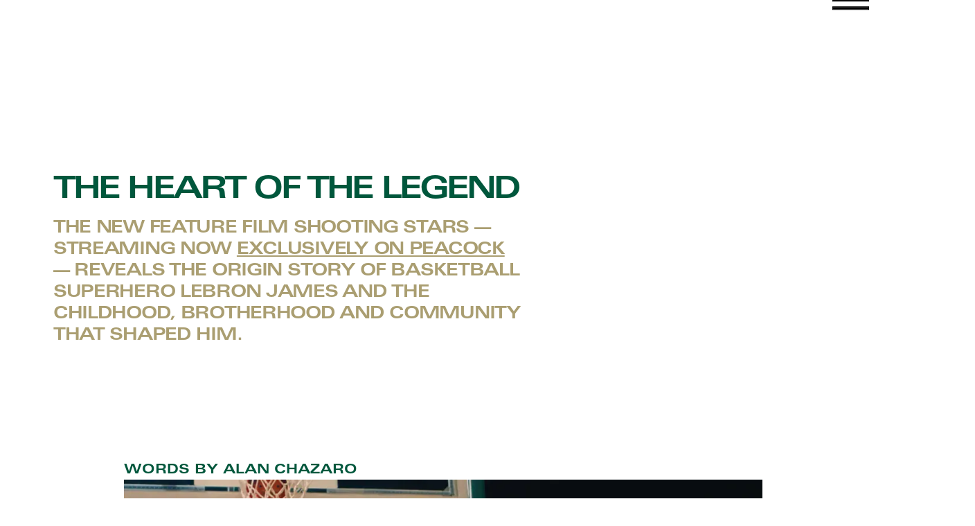

--- FILE ---
content_type: text/html
request_url: https://covers.slamonline.com/shootingstars/theheartofthelegend
body_size: 13118
content:
<!DOCTYPE html><!-- Last Published: Tue Jan 13 2026 11:42:01 GMT+0000 (Coordinated Universal Time) --><html data-wf-domain="covers.slamonline.com" data-wf-page="647a7fedde829df85167a906" data-wf-site="609455ae20bc26057e9ff36f"><head><meta charset="utf-8"/><title>The Heart of the Legend</title><meta content="Get ready to witness the inspiring origin story of a basketball superhero in shooting stars, based on the book by lebron james and pulitzer prize-winning author buzz bissinger. Follow lebron and his childhood friends as they become the #1 high school team in the country, launching james&#x27;s breathtaking career as a four-time nba champion, two-time olympic gold medalist, and the nba&#x27;s all-time leading scorer." name="description"/><meta content="The Heart of the Legend" property="og:title"/><meta content="Get ready to witness the inspiring origin story of a basketball superhero in shooting stars, based on the book by lebron james and pulitzer prize-winning author buzz bissinger. Follow lebron and his childhood friends as they become the #1 high school team in the country, launching james&#x27;s breathtaking career as a four-time nba champion, two-time olympic gold medalist, and the nba&#x27;s all-time leading scorer." property="og:description"/><meta content="https://cdn.prod.website-files.com/609455ae20bc26057e9ff36f/647eac034d2ed85e43fda164_opengraph.jpg" property="og:image"/><meta content="The Heart of the Legend" property="twitter:title"/><meta content="Get ready to witness the inspiring origin story of a basketball superhero in shooting stars, based on the book by lebron james and pulitzer prize-winning author buzz bissinger. Follow lebron and his childhood friends as they become the #1 high school team in the country, launching james&#x27;s breathtaking career as a four-time nba champion, two-time olympic gold medalist, and the nba&#x27;s all-time leading scorer." property="twitter:description"/><meta content="https://cdn.prod.website-files.com/609455ae20bc26057e9ff36f/647eac034d2ed85e43fda164_opengraph.jpg" property="twitter:image"/><meta property="og:type" content="website"/><meta content="summary_large_image" name="twitter:card"/><meta content="width=device-width, initial-scale=1" name="viewport"/><link href="https://cdn.prod.website-files.com/609455ae20bc26057e9ff36f/css/slam-cover.webflow.shared.c38a9514d.css" rel="stylesheet" type="text/css" integrity="sha384-w4qVFNqiZcF2Iu16pVXRdfZlefrBPMRX5mcnzr0XceGfss2YjoTcHBK3SN/HoEB1" crossorigin="anonymous"/><style>@media (min-width:992px) {html.w-mod-js:not(.w-mod-ix) [data-w-id="64a574bd-43b1-06fe-4c27-e873b6a554d1"] {width:50%;}}</style><link href="https://fonts.googleapis.com" rel="preconnect"/><link href="https://fonts.gstatic.com" rel="preconnect" crossorigin="anonymous"/><script src="https://ajax.googleapis.com/ajax/libs/webfont/1.6.26/webfont.js" type="text/javascript"></script><script type="text/javascript">WebFont.load({  google: {    families: ["Open Sans:300,300italic,400,400italic,600,600italic,700,700italic,800,800italic","Montserrat:100,100italic,200,200italic,300,300italic,400,400italic,500,500italic,600,600italic,700,700italic,800,800italic,900,900italic"]  }});</script><script src="https://use.typekit.net/vqv2dvu.js" type="text/javascript"></script><script type="text/javascript">try{Typekit.load();}catch(e){}</script><script type="text/javascript">!function(o,c){var n=c.documentElement,t=" w-mod-";n.className+=t+"js",("ontouchstart"in o||o.DocumentTouch&&c instanceof DocumentTouch)&&(n.className+=t+"touch")}(window,document);</script><link href="https://cdn.prod.website-files.com/609455ae20bc26057e9ff36f/60960a9e9f45aca955c6cc80_32.png" rel="shortcut icon" type="image/x-icon"/><link href="https://cdn.prod.website-files.com/609455ae20bc26057e9ff36f/60960aa19f45ac6b16c6cc83_256.png" rel="apple-touch-icon"/><script async="" src="https://www.googletagmanager.com/gtag/js?id=UA-135452626-46"></script><script type="text/javascript">window.dataLayer = window.dataLayer || [];function gtag(){dataLayer.push(arguments);}gtag('js', new Date());gtag('config', 'UA-135452626-46', {'anonymize_ip': false});</script><script async="" src="https://www.googletagmanager.com/gtag/js?id=G-4ZX647K1PY"></script><script type="text/javascript">window.dataLayer = window.dataLayer || [];function gtag(){dataLayer.push(arguments);}gtag('set', 'developer_id.dZGVlNj', true);gtag('js', new Date());gtag('config', 'G-4ZX647K1PY');</script><style>

  .dropcap:first-letter {
    font-size: 42px;
    line-height: 1;
    font-family: 'span';
    float: left;
    margin-right: 0.25rem;
  }

  #mc_embed_signup_scroll {
    position: relative; 
  }
  .filter-menu-wrapper,.filter-menu-bg-close {
    pointer-events: none; 
  }

  .filter-menu, .filter-show .filter-menu-bg-close {
    pointer-events: auto; 
  }

  .checkbox {
    -moz-appearance:none;
    -webkit-appearance:none;
    -o-appearance:none; 
  }

  .checkbox:checked {
    background-color: #ff4500; 
  }

  .screen-reader-text {
    border: 0;
    clip: rect(1px, 1px, 1px, 1px);
    clip-path: inset(50%);
    height: 1px;
    margin: -1px;
    overflow: hidden;
    padding: 0;
    position: absolute !important;
    width: 1px;
    word-wrap: normal !important;
  }

  label {
    margin-bottom: 0; 
  }

  .search-icon, .search-close {
    width: 24px;
    height: 24px;
    min-width: 24px;
  }

  .hamburger-top, .hamburger-bottom {
    -webkit-transition: .1s;
    transition: .1s; 
  }

  .open .nav-menu {
    display: flex; 
  }

  .open .hamburger-top {
    transform: translateY(10px) rotate(30deg);
  }

  .open .hamburger-bottom {
    transform: translateY(-10px) rotate(-30deg);
  }

  .open-search .search-icon {
    display: none; 
  }

  .open-search .search-close {
    display: block; 
  }

  @media screen and (max-width: 768px) {
    .open .hamburger-top {
      transform: translateY(10px) rotate(45deg);
    }

    .open .hamburger-bottom {
      transform: translateY(-10px) rotate(-45deg);
    }
  }


  .open .hamburger-middle {
    width: 0%;
  }


  .open-dropdown .nav-link-dropdown, .nmr-show {
    display: flex;
  }

  .open-dropdown .vert {
    display: none;
  }

  .open .menu-btn {
    background: white; 
  }

  .open .hamburger-top, .open .hamburger-middle, .open .hamburger-bottom {
    background: black;
  }

  .open-search .search {
    -webkit-transform: translate(0px, 0%);
    -ms-transform: translate(0px, 0%);
    transform: translate(0px, 0%);
  }

  .nav-link {
    -webkit-text-stroke: 1px white;
    color: transparent;
  }

  .nav-link:hover, .nav-link-hover {
    color: white; 
  }

  .nmr-news-block:last-of-type {
    margin-bottom: 0; 
  }



  @media screen and (max-width: 991px) {
    .open .menu-btn {
      background-color: white; 
    }

    .open .hamburger-top,
    .open .hamburger-middle,
    .open .hamburger-bottom {
      background-color: black; 
    }

    .slideDown {
      transform: translate(-50%,125%); 
    }
  }

  .cover-cta:hover {
    background: #FF4500;
    color: white;
    border: 1px solid #FF4500;
  }

  .cover-cta:hover .share-icon path {
    fill: white;
  }

  .cover-gallery-heading:after {
    content: '';
    position: absolute;
    display: block;
    bottom: 0;
    left: 0;
    height: 100%;
    min-width: 100%;
    background-image: -webkit-gradient(linear, left bottom, left top, from(hsla(0, 0%, 100%, 0.4)), to(hsla(0, 0%, 100%, 0)));
    background-image: linear-gradient(0deg, hsla(0, 0%, 100%, 0.4), hsla(0, 0%, 100%, 0));
    z-index: 1;
  }
</style>

<style>

  @media screen and (min-width: 991px) {
    .hero-feature-slider {
      height: calc(90vh - 68px);
    }
  }

  .nnt-block-copy-inner {
    text-overflow: ellipsis;
    white-space: nowrap;
    width: 85%;
    overflow: hidden;
  }
  /*=== MARQUEE ==*/

  .tile-shop:hover .track-vertical,
  .nav .vert-marquee {
    will-change: transform;
    animation: marquee-vertical 30s linear infinite;
    /* manipulate the speed of the marquee by changing "20s" line above*/
  }

  .s-brand-header .b-marquee {
    will-change: transform;
    animation: marquee-horizontal 60s linear infinite;
  }

  .s-brand-header .b-marquee-2 {
    will-change: transform;
    animation: marquee-horizontal-alt 60s linear infinite;
  }

  @keyframes marquee-vertical {
    from { transform: translateY(0); }
    to { transform: translateY(-50%); }
  }

  .h-magazine-gallery:hover .marquee-wrapper,
  .h-ig-tout:hover .marquee-wrapper,
  .footer:hover .marquee-wrapper,
  .news-cat-ft-slider-block:hover .marquee-wrapper {
    will-change: transform;
    animation: marquee-horizontal-alt 20s linear infinite;
  }


  @keyframes marquee-horizontal-alt {
    from { transform: translateX(0%); }
    to { transform: translateX(-50%); }
  }

  @keyframes marquee-horizontal {
    from { transform: translateX(-50%); }
    to { transform: translateX(0%); }
  }


  /* === MENU === */

  @media screen and (min-width: 991px) {
    .hero-ft-slider-img {
      width: calc(100% + 3rem);
      margin-left: -1.5rem;
      padding-bottom: calc(100% + 3rem);
    }
  }

  /* === BLOG LIST ===*/
  @media screen and (min-width: 768px) {
    .h-bloglist a:nth-of-type(even),
    .h-magazine-gallery {
      transform: translateY(4rem);
    }
  }

  .h-mg-slide-content {
    backdrop-filter: blur(10px);
  }



</style>

<style>
  .vert-copy {
    -ms-writing-mode: tb-lr;
    -webkit-writing-mode: vertical-lr;
    -moz-writing-mode: vertical-lr;
    -ms-writing-mode: vertical-lr;
    writing-mode: vertical-rl;
    transform: scale(-1);
  }

  .nmr-banner {
    min-width: calc(3.75vw + 2rem);
  }

  .nmr-news-block:nth-of-type(1) .nmr-news-img {
    border-color: #FF004E;
  }

  .nmr-news-block:nth-of-type(2) .nmr-news-img {
    border-color: #4500FF;
  }

  .nmr-news-block:nth-of-type(3) .nmr-news-img {
    border-color: #3BBF7D;
  }

  .lightbox-dl-overlay {
    backdrop-filter: blur(2px);
    -webkit-backdrop-filter: blur(2px);
  }

  .search-input {
    outline: none; 
  }


  /*=== MARQUEE ==*/

  .footer-2:hover .marquee-wrapper {
    will-change: transform;
    animation: marquee-horizontal-alt 20s linear infinite;
  }


  @keyframes marquee-horizontal-alt {
    from { transform: translateX(0%); }
    to { transform: translateX(-50%); }
  }

  @keyframes marquee-horizontal {
    from { transform: translateX(-50%); }
    to { transform: translateX(0%); }
  }

</style>



</head><body><div class="site-content"><div class="ss-menu"><div class="ss-menu-inner"><a href="/shootingstars" class="ss-menu-link">Home</a><a href="/shootingstars/theheartofthelegend" aria-current="page" class="ss-menu-link w--current">The Heart of the Legend</a><a href="#" class="ss-menu-link w-inline-block w-lightbox"><div>WATCH THE TRAILER</div><script type="application/json" class="w-json">{
  "items": [
    {
      "url": "https://www.youtube.com/watch?v=VcRqxzS0I68",
      "originalUrl": "https://www.youtube.com/watch?v=VcRqxzS0I68",
      "width": 940,
      "height": 528,
      "thumbnailUrl": "https://i.ytimg.com/vi/VcRqxzS0I68/hqdefault.jpg",
      "html": "<iframe class=\"embedly-embed\" src=\"//cdn.embedly.com/widgets/media.html?src=https%3A%2F%2Fwww.youtube.com%2Fembed%2FVcRqxzS0I68%3Ffeature%3Doembed&display_name=YouTube&url=https%3A%2F%2Fwww.youtube.com%2Fwatch%3Fv%3DVcRqxzS0I68&image=https%3A%2F%2Fi.ytimg.com%2Fvi%2FVcRqxzS0I68%2Fhqdefault.jpg&key=96f1f04c5f4143bcb0f2e68c87d65feb&type=text%2Fhtml&schema=youtube\" width=\"940\" height=\"528\" scrolling=\"no\" title=\"YouTube embed\" frameborder=\"0\" allow=\"autoplay; fullscreen\" allowfullscreen=\"true\"></iframe>",
      "type": "video"
    }
  ],
  "group": ""
}</script></a><div class="ss-menu-star-wrap"><div class="ss-menu-stars"><img src="https://cdn.prod.website-files.com/609455ae20bc26057e9ff36f/6478e68ac6019f799220ee1c_star.svg" loading="lazy" alt="" class="ss-menu-star"/><img src="https://cdn.prod.website-files.com/609455ae20bc26057e9ff36f/6478e68ac6019f799220ee1c_star.svg" loading="lazy" alt="" class="ss-menu-star"/><img src="https://cdn.prod.website-files.com/609455ae20bc26057e9ff36f/6478e68ac6019f799220ee1c_star.svg" loading="lazy" alt="" class="ss-menu-star"/><img src="https://cdn.prod.website-files.com/609455ae20bc26057e9ff36f/6478e68ac6019f799220ee1c_star.svg" loading="lazy" alt="" class="ss-menu-star"/><img src="https://cdn.prod.website-files.com/609455ae20bc26057e9ff36f/6478e68ac6019f799220ee1c_star.svg" loading="lazy" alt="" class="ss-menu-star"/><img src="https://cdn.prod.website-files.com/609455ae20bc26057e9ff36f/647a71fa8d2e511ffa16ea41_star-light.svg" loading="lazy" alt="" class="ss-menu-star"/><img src="https://cdn.prod.website-files.com/609455ae20bc26057e9ff36f/647a71fa8d2e511ffa16ea41_star-light.svg" loading="lazy" alt="" class="ss-menu-star"/><img src="https://cdn.prod.website-files.com/609455ae20bc26057e9ff36f/647a71fa8d2e511ffa16ea41_star-light.svg" loading="lazy" alt="" class="ss-menu-star"/><img src="https://cdn.prod.website-files.com/609455ae20bc26057e9ff36f/647a71fa8d2e511ffa16ea41_star-light.svg" loading="lazy" alt="" class="ss-menu-star"/><img src="https://cdn.prod.website-files.com/609455ae20bc26057e9ff36f/647a71fa8d2e511ffa16ea41_star-light.svg" loading="lazy" alt="" class="ss-menu-star"/><div class="ss-menu-stars-2"><img src="https://cdn.prod.website-files.com/609455ae20bc26057e9ff36f/6478e68ac6019f799220ee1c_star.svg" loading="lazy" alt="" class="ss-menu-star"/><img src="https://cdn.prod.website-files.com/609455ae20bc26057e9ff36f/6478e68ac6019f799220ee1c_star.svg" loading="lazy" alt="" class="ss-menu-star"/><img src="https://cdn.prod.website-files.com/609455ae20bc26057e9ff36f/6478e68ac6019f799220ee1c_star.svg" loading="lazy" alt="" class="ss-menu-star"/><img src="https://cdn.prod.website-files.com/609455ae20bc26057e9ff36f/6478e68ac6019f799220ee1c_star.svg" loading="lazy" alt="" class="ss-menu-star"/><img src="https://cdn.prod.website-files.com/609455ae20bc26057e9ff36f/6478e68ac6019f799220ee1c_star.svg" loading="lazy" alt="" class="ss-menu-star"/><img src="https://cdn.prod.website-files.com/609455ae20bc26057e9ff36f/647a71fa8d2e511ffa16ea41_star-light.svg" loading="lazy" alt="" class="ss-menu-star"/><img src="https://cdn.prod.website-files.com/609455ae20bc26057e9ff36f/647a71fa8d2e511ffa16ea41_star-light.svg" loading="lazy" alt="" class="ss-menu-star"/><img src="https://cdn.prod.website-files.com/609455ae20bc26057e9ff36f/647a71fa8d2e511ffa16ea41_star-light.svg" loading="lazy" alt="" class="ss-menu-star"/><img src="https://cdn.prod.website-files.com/609455ae20bc26057e9ff36f/647a71fa8d2e511ffa16ea41_star-light.svg" loading="lazy" alt="" class="ss-menu-star"/><img src="https://cdn.prod.website-files.com/609455ae20bc26057e9ff36f/647a71fa8d2e511ffa16ea41_star-light.svg" loading="lazy" alt="" class="ss-menu-star"/></div></div></div></div></div><nav class="ss-nav"><div class="ss-nav-flex"><a href="/shootingstars" class="w-inline-block"><div class="ss-logo-wrap"><img src="https://cdn.prod.website-files.com/609455ae20bc26057e9ff36f/6478df9b292d3688e9939115_slam-logo.avif" loading="lazy" alt="" class="ss-slam-logo"/><img src="https://cdn.prod.website-files.com/609455ae20bc26057e9ff36f/6478df9b484deb662380c15e_shootingstars-logo.avif" loading="lazy" alt="" class="ss-shootingstars-logo"/></div></a><div data-w-id="64a574bd-43b1-06fe-4c27-e873b6a554cf" class="ss-burger-wrap"><div class="ss-burger-wrap-inner"><div data-w-id="64a574bd-43b1-06fe-4c27-e873b6a554d1" class="ss-burger-line top"></div><div class="ss-burger-line middle"></div><div class="ss-burger-line bottom"></div></div></div></div></nav><div class="main"><header class="ss-hotl-hero"><h1 data-w-id="4ded9ff5-dfbe-a5ba-4437-26f11d9e03d3" style="opacity:0" class="ss-h1">The Heart of the Legend</h1><p data-w-id="4f4cb9c9-1cc4-bb99-e2cd-abe82e16cde1" style="opacity:0" class="ss-hotl-hero-p">The new feature film SHOOTING STARS — streaming NOW <a href="http://www.shootingstarsmovie.com/" target="_blank" class="ss-hotl-link">exclusively on Peacock</a> — reveals the origin story of basketball superhero LEBRON JAMES and the childhood, brotherhood and community that shaped him.</p><div class="ss-hotl-header"><div class="ss-hotl-stars-wrap"><img src="https://cdn.prod.website-files.com/609455ae20bc26057e9ff36f/6478e68ac6019f799220ee1c_star.svg" loading="lazy" alt="" class="ss-hotl-starbig"/><img src="https://cdn.prod.website-files.com/609455ae20bc26057e9ff36f/6478e68ac6019f799220ee1c_star.svg" loading="lazy" alt="" class="ss-hotl-starbig"/><img src="https://cdn.prod.website-files.com/609455ae20bc26057e9ff36f/6478e68ac6019f799220ee1c_star.svg" loading="lazy" alt="" class="ss-hotl-starbig"/><img src="https://cdn.prod.website-files.com/609455ae20bc26057e9ff36f/6478e68ac6019f799220ee1c_star.svg" loading="lazy" alt="" class="ss-hotl-starbig"/><img src="https://cdn.prod.website-files.com/609455ae20bc26057e9ff36f/6478e68ac6019f799220ee1c_star.svg" loading="lazy" alt="" class="ss-hotl-starbig"/></div><div class="ss-hotl-headerimg-wrap"><img src="https://cdn.prod.website-files.com/609455ae20bc26057e9ff36f/647a87379ae504d6870bf833_article-hero.webp" loading="lazy" sizes="(max-width: 2666px) 72vw, 1920px" srcset="https://cdn.prod.website-files.com/609455ae20bc26057e9ff36f/647a87379ae504d6870bf833_article-hero-p-500.webp 500w, https://cdn.prod.website-files.com/609455ae20bc26057e9ff36f/647a87379ae504d6870bf833_article-hero-p-800.webp 800w, https://cdn.prod.website-files.com/609455ae20bc26057e9ff36f/647a87379ae504d6870bf833_article-hero-p-1080.webp 1080w, https://cdn.prod.website-files.com/609455ae20bc26057e9ff36f/647a87379ae504d6870bf833_article-hero-p-1600.webp 1600w, https://cdn.prod.website-files.com/609455ae20bc26057e9ff36f/647a87379ae504d6870bf833_article-hero.webp 1920w" alt="" class="ss-hotl-header-img"/><div class="ss-hotl-wordsby">Words by Alan Chazaro</div><img src="https://cdn.prod.website-files.com/609455ae20bc26057e9ff36f/647a878d393afebb09cfeb6a_article-triangle.svg" loading="lazy" alt="" class="ss-hotl-triangle"/></div></div></header><article class="ss-hotl-article"><div class="ss-hotl-article-wrap"><div class="ss-hotl-greenbar"></div><div class="ss-hotl-container"><div class="ss-hotl-textblock"><p class="ss-hotl-p ss-article-first-p"><span class="ss-first-lettter">T</span>here’s no superstar quite like LeBron James. The four-time NBA champ, two-time Olympic Gold medalist and the NBA’s all-time leading scorer has influenced generations of athletes and fans with his game, his outspokenness, his philanthropy and, of course, his indomitable athletic artistry on the court. Now, the new Universal Pictures feature film, Shooting Stars (streaming exclusively on Peacock June 2), gives an inside look at a young LeBron James and the events, people and forces that defined him.<br/><br/>Since first gracing a Sports Illustrated cover in 2002 with a headline that declared the then-17- year-old as “The Chosen One,” James has been under the world’s largest microscope for more than two decades. We’ve seen it all—from the books he reads in locker rooms to that banana boat he rode in The Bahamas. For his entire professional life, every game, every move, every public moment of his career has been documented, analyzed and debated.</p></div><div class="ss-hotl-article-star-wrap"><img src="https://cdn.prod.website-files.com/609455ae20bc26057e9ff36f/6478e68ac6019f799220ee1c_star.svg" loading="lazy" alt="" class="ss-hotl-article-star"/><img src="https://cdn.prod.website-files.com/609455ae20bc26057e9ff36f/6478e68ac6019f799220ee1c_star.svg" loading="lazy" alt="" class="ss-hotl-article-star"/><img src="https://cdn.prod.website-files.com/609455ae20bc26057e9ff36f/6478e68ac6019f799220ee1c_star.svg" loading="lazy" alt="" class="ss-hotl-article-star"/><img src="https://cdn.prod.website-files.com/609455ae20bc26057e9ff36f/6478e68ac6019f799220ee1c_star.svg" loading="lazy" alt="" class="ss-hotl-article-star"/><img src="https://cdn.prod.website-files.com/609455ae20bc26057e9ff36f/6478e68ac6019f799220ee1c_star.svg" loading="lazy" alt="" class="ss-hotl-article-star"/></div><div class="ss-hotl-article-image-wrap"><div class="ss-article-image-bg"></div><div class="ss-article-image-wrap"><img src="https://cdn.prod.website-files.com/609455ae20bc26057e9ff36f/647a8c3cf16d26928115031b_article-image-1.webp" loading="lazy" sizes="(max-width: 479px) 77vw, 68vw" srcset="https://cdn.prod.website-files.com/609455ae20bc26057e9ff36f/647a8c3cf16d26928115031b_article-image-1-p-500.webp 500w, https://cdn.prod.website-files.com/609455ae20bc26057e9ff36f/647a8c3cf16d26928115031b_article-image-1-p-800.webp 800w, https://cdn.prod.website-files.com/609455ae20bc26057e9ff36f/647a8c3cf16d26928115031b_article-image-1-p-1080.webp 1080w, https://cdn.prod.website-files.com/609455ae20bc26057e9ff36f/647a8c3cf16d26928115031b_article-image-1-p-1600.webp 1600w, https://cdn.prod.website-files.com/609455ae20bc26057e9ff36f/647a8c3cf16d26928115031b_article-image-1.webp 1920w" alt="" class="ss-article-image"/></div></div><div class="ss-hotl-article-star-wrap"><img src="https://cdn.prod.website-files.com/609455ae20bc26057e9ff36f/6478e68ac6019f799220ee1c_star.svg" loading="lazy" alt="" class="ss-hotl-article-star"/><img src="https://cdn.prod.website-files.com/609455ae20bc26057e9ff36f/6478e68ac6019f799220ee1c_star.svg" loading="lazy" alt="" class="ss-hotl-article-star"/><img src="https://cdn.prod.website-files.com/609455ae20bc26057e9ff36f/6478e68ac6019f799220ee1c_star.svg" loading="lazy" alt="" class="ss-hotl-article-star"/><img src="https://cdn.prod.website-files.com/609455ae20bc26057e9ff36f/6478e68ac6019f799220ee1c_star.svg" loading="lazy" alt="" class="ss-hotl-article-star"/><img src="https://cdn.prod.website-files.com/609455ae20bc26057e9ff36f/6478e68ac6019f799220ee1c_star.svg" loading="lazy" alt="" class="ss-hotl-article-star"/></div><div class="ss-hotl-textblock"><p class="ss-hotl-p">Yet, there’s more dimension to James than the athlete we see on the court, a story that career stats and news stories could never capture. With James now in his 20th season—reaching heights unseen by any premier athlete in the world—it can be easy to overlook just how far the kid from Akron trekked to claim the NBA’s coveted throne.<br/><br/>Shooting Stars, based on the book by James and author Buzz Bissinger (Pulitzer Prize-winning writer of Friday Night Lights), aims to shine a light on LeBron’s early basketball days with the youth team, the Shooting Stars. Directed by award-winning filmmaker Chris Robinson (Beats, Grown-ish), the film is the inspiring origin story of how James and his childhood friends become the No. 1 high school team in the country, launching James’s breathtaking career.<br/><br/>In the 1990s, a young LeBron James (Marquis “Mookie” Cook, in his screen debut) and his three best friends—Lil Dru Joyce (Caleb McLaughlin, Stranger Things), Willie McGee (Avery S. Wills, Jr, Swagger) and Sian Cotton (Khalil Everage, Cobra Kai)—called themselves the “Fab Four,” after the famed Michigan Wolverines “Fab Five.” From the moment we meet them, we realize this group of friends, under the guidance of Shooting Stars coach Dru Joyce (Wood Harris; Creed franchise), is connected by more than basketball.<br/><br/>So, when the coach at the top basketball school in their district, Buchtel High School, threatens to separate them by putting Lil Dru on junior varsity, the Fab Four decide to switch schools to play varsity together, joining the team at St. Vincent-St. Mary, a predominantly white Catholic school.<br/><br/>With their new coach (Dermot Mulroney; August: Osage County), a disgraced former college coach seeking redemption of his own, the boys, along with former rival and new teammate Romeo Travis (NBA draft prospect Scoot Henderson), will face battles not only on the court but also off it, and in the process, discover that what matters most about the game are the people beside them.</p></div><div class="ss-hotl-article-star-wrap"><img src="https://cdn.prod.website-files.com/609455ae20bc26057e9ff36f/6478e68ac6019f799220ee1c_star.svg" loading="lazy" alt="" class="ss-hotl-article-star"/><img src="https://cdn.prod.website-files.com/609455ae20bc26057e9ff36f/6478e68ac6019f799220ee1c_star.svg" loading="lazy" alt="" class="ss-hotl-article-star"/><img src="https://cdn.prod.website-files.com/609455ae20bc26057e9ff36f/6478e68ac6019f799220ee1c_star.svg" loading="lazy" alt="" class="ss-hotl-article-star"/><img src="https://cdn.prod.website-files.com/609455ae20bc26057e9ff36f/6478e68ac6019f799220ee1c_star.svg" loading="lazy" alt="" class="ss-hotl-article-star"/><img src="https://cdn.prod.website-files.com/609455ae20bc26057e9ff36f/6478e68ac6019f799220ee1c_star.svg" loading="lazy" alt="" class="ss-hotl-article-star"/></div><div class="ss-hotl-article-image-wrap"><div class="ss-article-image-bg"></div><div class="ss-article-image-wrap"><img src="https://cdn.prod.website-files.com/609455ae20bc26057e9ff36f/647a8c3a0d93f4f4600c8834_article-image-2.webp" loading="lazy" sizes="(max-width: 479px) 77vw, 68vw" srcset="https://cdn.prod.website-files.com/609455ae20bc26057e9ff36f/647a8c3a0d93f4f4600c8834_article-image-2-p-500.webp 500w, https://cdn.prod.website-files.com/609455ae20bc26057e9ff36f/647a8c3a0d93f4f4600c8834_article-image-2-p-800.webp 800w, https://cdn.prod.website-files.com/609455ae20bc26057e9ff36f/647a8c3a0d93f4f4600c8834_article-image-2-p-1080.webp 1080w, https://cdn.prod.website-files.com/609455ae20bc26057e9ff36f/647a8c3a0d93f4f4600c8834_article-image-2-p-1600.webp 1600w, https://cdn.prod.website-files.com/609455ae20bc26057e9ff36f/647a8c3a0d93f4f4600c8834_article-image-2.webp 1920w" alt="" class="ss-article-image"/></div></div><div class="ss-hotl-article-star-wrap"><img src="https://cdn.prod.website-files.com/609455ae20bc26057e9ff36f/6478e68ac6019f799220ee1c_star.svg" loading="lazy" alt="" class="ss-hotl-article-star"/><img src="https://cdn.prod.website-files.com/609455ae20bc26057e9ff36f/6478e68ac6019f799220ee1c_star.svg" loading="lazy" alt="" class="ss-hotl-article-star"/><img src="https://cdn.prod.website-files.com/609455ae20bc26057e9ff36f/6478e68ac6019f799220ee1c_star.svg" loading="lazy" alt="" class="ss-hotl-article-star"/><img src="https://cdn.prod.website-files.com/609455ae20bc26057e9ff36f/6478e68ac6019f799220ee1c_star.svg" loading="lazy" alt="" class="ss-hotl-article-star"/><img src="https://cdn.prod.website-files.com/609455ae20bc26057e9ff36f/6478e68ac6019f799220ee1c_star.svg" loading="lazy" alt="" class="ss-hotl-article-star"/></div><div class="ss-hotl-textblock"><p class="ss-hotl-p">Produced by James for his SpringHill Company alongside Academy Award nominee Rachel Winter (Dallas Buyers Club), Spencer Beighley (executive producer Hustle), Maverick Carter (Space Jam: A New Legacy), Jamal Henderson (Executive Producer, The Shop) and Academy Award nominee and Emmy winner Terence Winter (Boardwalk Empire), Shooting Stars is a powerful, inspiring coming-of-age story about the formative experiences of a basketball phenom in a time of teenage development and unprecedented exposure. This isn’t simply a sports movie meant to glorify individualism; it’s a story about community bonding, childhood dreams, lifelong friendships and the potential consequences of a successful Black male living in the United States.<br/><br/>A mix of retro-style footage (think VHS clips of young boys hooping inside a dilapidated gym in winter) and breathtaking live-action scenes portray the evolving stages of LeBron and his crew. What begins as the boys having fun and picking up life lessons from Coach Dru later turns into the boys jostling for social status and playing time as the stakes rise. Ultimately, they come back together to fulfill their collective aspirations for a state title—and it’s all done with a dope soundtrack that features throwback hits like Ice Cube’s “It Was a Good Day” and Onyx’s “Slam.”<br/><br/>The chemistry of the boys is apparent on screen and is key to the film’s underlying messages about unity and teamwork. “It’s bigger than just basketball,” McLaughlin, who plays Lil Dru, says. “This is a motivational story. It’s about brotherhood and how the deepest human relationships can be connected through the sport of basketball. It’s about these young Black men that want to be great and the discipline needed to attain their goals.”</p></div><div class="ss-hotl-article-star-wrap"><img src="https://cdn.prod.website-files.com/609455ae20bc26057e9ff36f/6478e68ac6019f799220ee1c_star.svg" loading="lazy" alt="" class="ss-hotl-article-star"/><img src="https://cdn.prod.website-files.com/609455ae20bc26057e9ff36f/6478e68ac6019f799220ee1c_star.svg" loading="lazy" alt="" class="ss-hotl-article-star"/><img src="https://cdn.prod.website-files.com/609455ae20bc26057e9ff36f/6478e68ac6019f799220ee1c_star.svg" loading="lazy" alt="" class="ss-hotl-article-star"/><img src="https://cdn.prod.website-files.com/609455ae20bc26057e9ff36f/6478e68ac6019f799220ee1c_star.svg" loading="lazy" alt="" class="ss-hotl-article-star"/><img src="https://cdn.prod.website-files.com/609455ae20bc26057e9ff36f/6478e68ac6019f799220ee1c_star.svg" loading="lazy" alt="" class="ss-hotl-article-star"/></div><div class="ss-hotl-article-image-wrap"><div class="ss-article-image-bg"></div><div class="ss-article-image-wrap"><img src="https://cdn.prod.website-files.com/609455ae20bc26057e9ff36f/647a8c3bb4b946de056e6da3_article-image-3.webp" loading="lazy" sizes="(max-width: 479px) 77vw, 68vw" srcset="https://cdn.prod.website-files.com/609455ae20bc26057e9ff36f/647a8c3bb4b946de056e6da3_article-image-3-p-500.webp 500w, https://cdn.prod.website-files.com/609455ae20bc26057e9ff36f/647a8c3bb4b946de056e6da3_article-image-3-p-800.webp 800w, https://cdn.prod.website-files.com/609455ae20bc26057e9ff36f/647a8c3bb4b946de056e6da3_article-image-3-p-1080.webp 1080w, https://cdn.prod.website-files.com/609455ae20bc26057e9ff36f/647a8c3bb4b946de056e6da3_article-image-3-p-1600.webp 1600w, https://cdn.prod.website-files.com/609455ae20bc26057e9ff36f/647a8c3bb4b946de056e6da3_article-image-3.webp 1920w" alt="" class="ss-article-image"/></div></div><div class="ss-hotl-article-star-wrap"><img src="https://cdn.prod.website-files.com/609455ae20bc26057e9ff36f/6478e68ac6019f799220ee1c_star.svg" loading="lazy" alt="" class="ss-hotl-article-star"/><img src="https://cdn.prod.website-files.com/609455ae20bc26057e9ff36f/6478e68ac6019f799220ee1c_star.svg" loading="lazy" alt="" class="ss-hotl-article-star"/><img src="https://cdn.prod.website-files.com/609455ae20bc26057e9ff36f/6478e68ac6019f799220ee1c_star.svg" loading="lazy" alt="" class="ss-hotl-article-star"/><img src="https://cdn.prod.website-files.com/609455ae20bc26057e9ff36f/6478e68ac6019f799220ee1c_star.svg" loading="lazy" alt="" class="ss-hotl-article-star"/><img src="https://cdn.prod.website-files.com/609455ae20bc26057e9ff36f/6478e68ac6019f799220ee1c_star.svg" loading="lazy" alt="" class="ss-hotl-article-star"/></div><div class="ss-hotl-textblock"><p class="ss-hotl-p">The movie explores themes of resilience, determination and loyalty. But at no point is James the singular focal point. Instead, this is a film about relationships. James’ best friends, their families and a neighborhood’s interconnected hopes for greatness, allowing for subtle conversations around race and temptations to take center court, too.<br/><br/>In perhaps the boys’ biggest and most life-altering decision, they must choose where to play as local high school stars, deciding on the wealthier St. Vincent-St. Mary or Buchtel High School. In a profound moment that underscores the film’s social commentary, Buchtel’s coach, a Black man, attempts to recruit the rising hoopers by outlining the racial dynamics of a city—and nation—defined by segregation and exclusion.<br/><br/>After the Fab Four shock their parents and peers with their choice to attend St. Vincent-St. Mary, the film leans into the impact of their decision. Poignant scenes of the boys dressed in Catholic uniforms juxtaposed with the grit of their immediate surroundings highlight just how distant social opportunities can feel for Americans who come from modest homes. But in the Fab Five’s success, the film offers a lesson on group commitment and relentless achievement.<br/><br/>“It’s important to portray the story because everyone has a foundation,” says Henderson. “People take for granted the journey of a person and their worth. LeBron had a team of brothers around him as a young person and you need that accountability to keep you grounded.”<br/><br/>What makes the film special is that it authentically portrays a group of young men who are learning about themselves in real-time—whether driving their first car, talking to their moms about dating or arguing with their head coach about a play call after underperforming from a first hangover. That authenticity is aided by a young cast who are on their own journeys to emulate James’ greatness in their own ways.</p></div><div class="ss-hotl-article-star-wrap"><img src="https://cdn.prod.website-files.com/609455ae20bc26057e9ff36f/6478e68ac6019f799220ee1c_star.svg" loading="lazy" alt="" class="ss-hotl-article-star"/><img src="https://cdn.prod.website-files.com/609455ae20bc26057e9ff36f/6478e68ac6019f799220ee1c_star.svg" loading="lazy" alt="" class="ss-hotl-article-star"/><img src="https://cdn.prod.website-files.com/609455ae20bc26057e9ff36f/6478e68ac6019f799220ee1c_star.svg" loading="lazy" alt="" class="ss-hotl-article-star"/><img src="https://cdn.prod.website-files.com/609455ae20bc26057e9ff36f/6478e68ac6019f799220ee1c_star.svg" loading="lazy" alt="" class="ss-hotl-article-star"/><img src="https://cdn.prod.website-files.com/609455ae20bc26057e9ff36f/6478e68ac6019f799220ee1c_star.svg" loading="lazy" alt="" class="ss-hotl-article-star"/></div><div class="ss-hotl-article-image-wrap"><div class="ss-article-image-bg"></div><div class="ss-article-image-wrap"><img src="https://cdn.prod.website-files.com/609455ae20bc26057e9ff36f/647a8c3a2ac1af6ccc9b4184_article-image-4.webp" loading="lazy" sizes="(max-width: 479px) 77vw, 68vw" srcset="https://cdn.prod.website-files.com/609455ae20bc26057e9ff36f/647a8c3a2ac1af6ccc9b4184_article-image-4-p-500.webp 500w, https://cdn.prod.website-files.com/609455ae20bc26057e9ff36f/647a8c3a2ac1af6ccc9b4184_article-image-4-p-800.webp 800w, https://cdn.prod.website-files.com/609455ae20bc26057e9ff36f/647a8c3a2ac1af6ccc9b4184_article-image-4-p-1080.webp 1080w, https://cdn.prod.website-files.com/609455ae20bc26057e9ff36f/647a8c3a2ac1af6ccc9b4184_article-image-4-p-1600.webp 1600w, https://cdn.prod.website-files.com/609455ae20bc26057e9ff36f/647a8c3a2ac1af6ccc9b4184_article-image-4.webp 1920w" alt="" class="ss-article-image"/></div></div><div class="ss-hotl-article-star-wrap"><img src="https://cdn.prod.website-files.com/609455ae20bc26057e9ff36f/6478e68ac6019f799220ee1c_star.svg" loading="lazy" alt="" class="ss-hotl-article-star"/><img src="https://cdn.prod.website-files.com/609455ae20bc26057e9ff36f/6478e68ac6019f799220ee1c_star.svg" loading="lazy" alt="" class="ss-hotl-article-star"/><img src="https://cdn.prod.website-files.com/609455ae20bc26057e9ff36f/6478e68ac6019f799220ee1c_star.svg" loading="lazy" alt="" class="ss-hotl-article-star"/><img src="https://cdn.prod.website-files.com/609455ae20bc26057e9ff36f/6478e68ac6019f799220ee1c_star.svg" loading="lazy" alt="" class="ss-hotl-article-star"/><img src="https://cdn.prod.website-files.com/609455ae20bc26057e9ff36f/6478e68ac6019f799220ee1c_star.svg" loading="lazy" alt="" class="ss-hotl-article-star"/></div><div class="ss-hotl-textblock"><p class="ss-hotl-p">Each actor spent considerable time watching actual basketball footage of the Fab Five and interviews of the actual players they portrayed. The cast even spent time hooping against one another off-camera. (Privately, they each joke that they played better than their fellow castmates.) Only Caleb McLaughlin, the most experienced actor of the five, admitted to being out of his element on the hardwood with future Division 1 players and pro hoopers. “I definitely learned a lot from them,” McLaughlin says. “They brought the intensity. I taught them how to be actors, and they taught me how to ball.” Together, the unit delivers a compelling rendition of the Fab Five brotherhood.<br/><br/>Cook—a 6-7 McDonald’s All American committed to the University of Oregon, who has shared a court with LeBron James’ son, Bronny—not only resembles a young James in stature, but also in spirit, summoning a brilliant performance as a humble yet conflicted teenager who is learning about the deceptions of fame and must navigate the pitfalls of his otherworldly talents.<br/><br/>In the film, we see Cook as James getting his first tattoo in his mom’s apartment, flirting at a house party with his high school crush, Savannah (who would later become his wife in real life), and being overly generous and open with his fans in a way that puts his eligibility to play high school basketball at risk. He’s a young man trying to balance family, friends and fortune, but not always succeeding. Shooting Stars is Cook’s first acting role, but his fellow cast members said he handled it like a total pro. “My boy Mookie never acted a day in his life and the nuance and emotional layers he was able to pull through was unreal,” says Everage. “I am so proud of my brother.”<br/><br/>What’s clear from the film is that for as long as James could dribble and shoot, he has never played for himself, instead remaining loyal to those who have been there for him since the beginning. The film indirectly asks: What’s the value of winning if you don’t have a team of peers and adults who you live to make proud? How much is individual talent really worth? Is it possible to win—not just in basketball, but at anything—by yourself?<br/><br/>By leveling up, James puts those around him in a better position to succeed, too. It’s a trait that Wills Jr wants to emulate in his own life. “What I admire most about Bron off-court is how much he loves his hometown and the things he does for his community,” Wills says. “I’m from Chicago and that’s something that I also want to do with my life. I want to make more opportunities for the kids that came from the neighborhoods I grew up in.”</p></div><div class="ss-hotl-article-star-wrap"><img src="https://cdn.prod.website-files.com/609455ae20bc26057e9ff36f/6478e68ac6019f799220ee1c_star.svg" loading="lazy" alt="" class="ss-hotl-article-star"/><img src="https://cdn.prod.website-files.com/609455ae20bc26057e9ff36f/6478e68ac6019f799220ee1c_star.svg" loading="lazy" alt="" class="ss-hotl-article-star"/><img src="https://cdn.prod.website-files.com/609455ae20bc26057e9ff36f/6478e68ac6019f799220ee1c_star.svg" loading="lazy" alt="" class="ss-hotl-article-star"/><img src="https://cdn.prod.website-files.com/609455ae20bc26057e9ff36f/6478e68ac6019f799220ee1c_star.svg" loading="lazy" alt="" class="ss-hotl-article-star"/><img src="https://cdn.prod.website-files.com/609455ae20bc26057e9ff36f/6478e68ac6019f799220ee1c_star.svg" loading="lazy" alt="" class="ss-hotl-article-star"/></div><div class="ss-hotl-article-image-wrap"><div class="ss-article-image-bg"></div><div class="ss-article-image-wrap"><img src="https://cdn.prod.website-files.com/609455ae20bc26057e9ff36f/647a8ecdc76f136184144861_article-image-5.webp" loading="lazy" sizes="(max-width: 479px) 77vw, 68vw" srcset="https://cdn.prod.website-files.com/609455ae20bc26057e9ff36f/647a8ecdc76f136184144861_article-image-5-p-500.webp 500w, https://cdn.prod.website-files.com/609455ae20bc26057e9ff36f/647a8ecdc76f136184144861_article-image-5-p-800.webp 800w, https://cdn.prod.website-files.com/609455ae20bc26057e9ff36f/647a8ecdc76f136184144861_article-image-5-p-1080.webp 1080w, https://cdn.prod.website-files.com/609455ae20bc26057e9ff36f/647a8ecdc76f136184144861_article-image-5-p-1600.webp 1600w, https://cdn.prod.website-files.com/609455ae20bc26057e9ff36f/647a8ecdc76f136184144861_article-image-5.webp 1920w" alt="" class="ss-article-image"/></div></div><div class="ss-hotl-article-star-wrap"><img src="https://cdn.prod.website-files.com/609455ae20bc26057e9ff36f/6478e68ac6019f799220ee1c_star.svg" loading="lazy" alt="" class="ss-hotl-article-star"/><img src="https://cdn.prod.website-files.com/609455ae20bc26057e9ff36f/6478e68ac6019f799220ee1c_star.svg" loading="lazy" alt="" class="ss-hotl-article-star"/><img src="https://cdn.prod.website-files.com/609455ae20bc26057e9ff36f/6478e68ac6019f799220ee1c_star.svg" loading="lazy" alt="" class="ss-hotl-article-star"/><img src="https://cdn.prod.website-files.com/609455ae20bc26057e9ff36f/6478e68ac6019f799220ee1c_star.svg" loading="lazy" alt="" class="ss-hotl-article-star"/><img src="https://cdn.prod.website-files.com/609455ae20bc26057e9ff36f/6478e68ac6019f799220ee1c_star.svg" loading="lazy" alt="" class="ss-hotl-article-star"/></div><div class="ss-hotl-textblock"><p class="ss-hotl-p">No matter how dominant or athletically gifted James has been since his teenage reign, Shooting Stars makes indisputably clear that it is his family, coaches and teammates—both on the court and off the hardwood—who are just as responsible for pushing him toward a zenith of legendary basketball greatness.<br/><br/>It’s an intentional lens that the film often returns to, suggesting that no basketball GOAT has ever laced up his or her sneakers to face their opponents alone. “This movie is not about being one of the greatest athletes of all time,” Everage says. “It’s more about the importance of family and brotherhood and how that molds you into the person you become.”<br/><br/>Shooting Stars is a reminder that, more than anything, the individual superstars whom we watch night in and night out were once knee-high children with far-fetched hoop dreams and families who supported them. There’s a reason the film is pluralized (Stars, rather than star). It’s about the success of more than one, and how that leads to a different kind of winning.<br/><br/>Once we can appreciate that, maybe the way we watch, play and even talk about the game of basketball will be better than it ever has been. In revisiting James’ origin story, that truth becomes clearer than ever. </p></div><div class="ss-hotl-article-star-wrap"><img src="https://cdn.prod.website-files.com/609455ae20bc26057e9ff36f/6478e68ac6019f799220ee1c_star.svg" loading="lazy" alt="" class="ss-hotl-article-star"/><img src="https://cdn.prod.website-files.com/609455ae20bc26057e9ff36f/6478e68ac6019f799220ee1c_star.svg" loading="lazy" alt="" class="ss-hotl-article-star"/><img src="https://cdn.prod.website-files.com/609455ae20bc26057e9ff36f/6478e68ac6019f799220ee1c_star.svg" loading="lazy" alt="" class="ss-hotl-article-star"/><img src="https://cdn.prod.website-files.com/609455ae20bc26057e9ff36f/6478e68ac6019f799220ee1c_star.svg" loading="lazy" alt="" class="ss-hotl-article-star"/><img src="https://cdn.prod.website-files.com/609455ae20bc26057e9ff36f/6478e68ac6019f799220ee1c_star.svg" loading="lazy" alt="" class="ss-hotl-article-star"/></div></div></div></article><div id="ss-trailer" class="ss-hotl-trailer"><div class="ss-hotl-container"><div class="ss-hotl-trailer-wrap"><div class="ss-hotl-trailer-wrap-l"><div class="text-block-2">WATCH <br/>THE <br/>TRAILER</div><a href="http://www.shootingstarsmovie.com/" target="_blank" class="ss-stream-link">STREAM<br/>NOW</a></div><div class="ss-hotl-trailer-wrap-r"><div class="ss-hotl-trailer-innerwrap"><div class="ss-hotl-trailer-bg"></div><div data-w-id="ac401cab-6696-91a4-dd4d-f196aa186824" class="ss-hotl-trailer-frame"><a href="#" class="ss-lightbox-trailer w-inline-block w-lightbox"><script type="application/json" class="w-json">{
  "items": [
    {
      "url": "https://www.youtube.com/watch?v=VcRqxzS0I68",
      "originalUrl": "https://www.youtube.com/watch?v=VcRqxzS0I68",
      "width": 940,
      "height": 528,
      "thumbnailUrl": "https://i.ytimg.com/vi/VcRqxzS0I68/hqdefault.jpg",
      "html": "<iframe class=\"embedly-embed\" src=\"//cdn.embedly.com/widgets/media.html?src=https%3A%2F%2Fwww.youtube.com%2Fembed%2FVcRqxzS0I68%3Ffeature%3Doembed&display_name=YouTube&url=https%3A%2F%2Fwww.youtube.com%2Fwatch%3Fv%3DVcRqxzS0I68&image=https%3A%2F%2Fi.ytimg.com%2Fvi%2FVcRqxzS0I68%2Fhqdefault.jpg&key=96f1f04c5f4143bcb0f2e68c87d65feb&type=text%2Fhtml&schema=youtube\" width=\"940\" height=\"528\" scrolling=\"no\" title=\"YouTube embed\" frameborder=\"0\" allow=\"autoplay; fullscreen\" allowfullscreen=\"true\"></iframe>",
      "type": "video"
    }
  ],
  "group": ""
}</script></a><div data-poster-url="https://cdn.prod.website-files.com/609455ae20bc26057e9ff36f/64790f9182fff80476229a18_shootingstars-clip-poster-00001.jpg" data-video-urls="https://cdn.prod.website-files.com/609455ae20bc26057e9ff36f/64790f9182fff80476229a18_shootingstars-clip-transcode.mp4,https://cdn.prod.website-files.com/609455ae20bc26057e9ff36f/64790f9182fff80476229a18_shootingstars-clip-transcode.webm" data-autoplay="true" data-loop="true" data-wf-ignore="true" class="ss-hotl-trailer-bgvideo w-background-video w-background-video-atom"><video id="921ca775-1716-f92e-a876-dd5af4b03371-video" autoplay="" loop="" style="background-image:url(&quot;https://cdn.prod.website-files.com/609455ae20bc26057e9ff36f/64790f9182fff80476229a18_shootingstars-clip-poster-00001.jpg&quot;)" muted="" playsinline="" data-wf-ignore="true" data-object-fit="cover"><source src="https://cdn.prod.website-files.com/609455ae20bc26057e9ff36f/64790f9182fff80476229a18_shootingstars-clip-transcode.mp4" data-wf-ignore="true"/><source src="https://cdn.prod.website-files.com/609455ae20bc26057e9ff36f/64790f9182fff80476229a18_shootingstars-clip-transcode.webm" data-wf-ignore="true"/></video><div class="ss-lightbox-overlay"></div></div><div class="ss-play-btn-wrap"><img src="https://cdn.prod.website-files.com/609455ae20bc26057e9ff36f/647918349c972477abccc176_play-light.svg" loading="lazy" alt="" class="ss-playbtn-light"/><div class="ss-playbtn-dark-wrap"><img src="https://cdn.prod.website-files.com/609455ae20bc26057e9ff36f/647918348dfda2fc460307c7_play-dark.svg" loading="lazy" alt="" class="ss-playbtn-dark"/></div></div></div></div></div></div></div></div></div><footer class="ss-footer"><img src="https://cdn.prod.website-files.com/609455ae20bc26057e9ff36f/647a9fc39990bad2043edc37_logo-hq-black.webp" loading="lazy" sizes="30vw" srcset="https://cdn.prod.website-files.com/609455ae20bc26057e9ff36f/647a9fc39990bad2043edc37_logo-hq-black-p-500.webp 500w, https://cdn.prod.website-files.com/609455ae20bc26057e9ff36f/647a9fc39990bad2043edc37_logo-hq-black-p-800.webp 800w, https://cdn.prod.website-files.com/609455ae20bc26057e9ff36f/647a9fc39990bad2043edc37_logo-hq-black.webp 1200w" alt="" class="ss-footer-logo"/><div class="ss-footer-bottombar"><div class="ss-footer-bottombar-l"></div><div class="ss-footer-bottombar-r"></div></div></footer></div><div class="w-embed"><style>
.burger-top {
	opacity: 0;
}
.burger-middle {
	transform: rotate(-45deg);
}
.burger-bottom {
	transform: rotate(45deg) translateY(-0.6vw) translateX(-0.55vw);
}
.ss-menu {
	pointer-events: none;
}
.ss-menu-inner {
	transition: all 300ms ease;
  pointer-events: auto;
}
.ss-open {
  transform: translateY(0);
  transition: all 300ms ease;
}
/* change burger from black to white on article page */
.ss-burger-line {
	background: black!important;
}
.ss-burger-line {
  outline-color: black!important;
}
.ss-lightbox-overlay {
	pointer-events: none;
}
.ss-article-first-p:first-letter {
  initial-letter: 2;
}
div#fs-sticky-footer {
  display: none!important;
}
</style></div><script src="https://d3e54v103j8qbb.cloudfront.net/js/jquery-3.5.1.min.dc5e7f18c8.js?site=609455ae20bc26057e9ff36f" type="text/javascript" integrity="sha256-9/aliU8dGd2tb6OSsuzixeV4y/faTqgFtohetphbbj0=" crossorigin="anonymous"></script><script src="https://cdn.prod.website-files.com/609455ae20bc26057e9ff36f/js/webflow.667bcb6c.841112926f1bf1e5.js" type="text/javascript" integrity="sha384-J+H18nixWuXVm5l9c+dY56iT47DeOJsJadQFO31SRmfU9MMdJgamC5xxhHJBJ0U3" crossorigin="anonymous"></script><script src="https://cdnjs.cloudflare.com/ajax/libs/protonet-jquery.inview/1.1.2/jquery.inview.min.js"></script>
<script src="https://assets-global.website-files.com/609455ae20bc26057e9ff36f/js/webflow.0dfbaf6e9.js"></script>

<script>
  $('.menu-btn').click(function(){
    $('.nav').toggleClass("open");
    $('.open-search').removeClass('open-search');
  });

  $('.nav-link-dropdown-header').click(function(){
    $(this).parent().toggleClass("open-dropdown");
  });

  $('.nav-search').click(function(){
    $('.open').removeClass('open');
    $('.nav').toggleClass("open-search");
  });


  $('.nav-link').hover(function(){
    $('.nmr-show').removeClass("nmr-show");
    $('.nav-link-hover').removeClass("nav-link-hover");

    var index = $(this).index() + 1;
    $(".nav-menu-right .nav-menu-right-inner:nth-of-type("+ index +")").addClass("nmr-show");
    $(this).addClass("nav-link-hover");
  }); 
</script>

<script>
  // Copyright Year Auto-Update
  const currentYear = new Date().getFullYear();
  const elementsWithDataYear = document.querySelectorAll('[data="year"]');

  elementsWithDataYear.forEach(element => {
    element.innerHTML = currentYear;
  });
</script><script>
/*--- BURGER MENU - START  ---*/
const burgerWrap = document.querySelector('.ss-burger-wrap');
const menu = document.querySelector('.ss-menu-inner');
const body = document.querySelector('body');

burgerWrap.addEventListener('click', () => {
  menu.classList.toggle('ss-open');
  document.querySelector('.ss-burger-line.top').classList.toggle('burger-top', menu.classList.contains('ss-open'));
  document.querySelector('.ss-burger-line.middle').classList.toggle('burger-middle', menu.classList.contains('ss-open'));
  document.querySelector('.ss-burger-line.bottom').classList.toggle('burger-bottom', menu.classList.contains('ss-open'));

  if (menu.classList.contains('ss-open')) {
    body.style.overflow = 'hidden';
  } else {
    body.style.overflow = '';
  }
});
/*--- BURGER MENU - END  ---*/
</script></body></html>

--- FILE ---
content_type: text/css
request_url: https://cdn.prod.website-files.com/609455ae20bc26057e9ff36f/css/slam-cover.webflow.shared.c38a9514d.css
body_size: 32279
content:
html {
  -webkit-text-size-adjust: 100%;
  -ms-text-size-adjust: 100%;
  font-family: sans-serif;
}

body {
  margin: 0;
}

article, aside, details, figcaption, figure, footer, header, hgroup, main, menu, nav, section, summary {
  display: block;
}

audio, canvas, progress, video {
  vertical-align: baseline;
  display: inline-block;
}

audio:not([controls]) {
  height: 0;
  display: none;
}

[hidden], template {
  display: none;
}

a {
  background-color: #0000;
}

a:active, a:hover {
  outline: 0;
}

abbr[title] {
  border-bottom: 1px dotted;
}

b, strong {
  font-weight: bold;
}

dfn {
  font-style: italic;
}

h1 {
  margin: .67em 0;
  font-size: 2em;
}

mark {
  color: #000;
  background: #ff0;
}

small {
  font-size: 80%;
}

sub, sup {
  vertical-align: baseline;
  font-size: 75%;
  line-height: 0;
  position: relative;
}

sup {
  top: -.5em;
}

sub {
  bottom: -.25em;
}

img {
  border: 0;
}

svg:not(:root) {
  overflow: hidden;
}

hr {
  box-sizing: content-box;
  height: 0;
}

pre {
  overflow: auto;
}

code, kbd, pre, samp {
  font-family: monospace;
  font-size: 1em;
}

button, input, optgroup, select, textarea {
  color: inherit;
  font: inherit;
  margin: 0;
}

button {
  overflow: visible;
}

button, select {
  text-transform: none;
}

button, html input[type="button"], input[type="reset"] {
  -webkit-appearance: button;
  cursor: pointer;
}

button[disabled], html input[disabled] {
  cursor: default;
}

button::-moz-focus-inner, input::-moz-focus-inner {
  border: 0;
  padding: 0;
}

input {
  line-height: normal;
}

input[type="checkbox"], input[type="radio"] {
  box-sizing: border-box;
  padding: 0;
}

input[type="number"]::-webkit-inner-spin-button, input[type="number"]::-webkit-outer-spin-button {
  height: auto;
}

input[type="search"] {
  -webkit-appearance: none;
}

input[type="search"]::-webkit-search-cancel-button, input[type="search"]::-webkit-search-decoration {
  -webkit-appearance: none;
}

legend {
  border: 0;
  padding: 0;
}

textarea {
  overflow: auto;
}

optgroup {
  font-weight: bold;
}

table {
  border-collapse: collapse;
  border-spacing: 0;
}

td, th {
  padding: 0;
}

@font-face {
  font-family: webflow-icons;
  src: url("[data-uri]") format("truetype");
  font-weight: normal;
  font-style: normal;
}

[class^="w-icon-"], [class*=" w-icon-"] {
  speak: none;
  font-variant: normal;
  text-transform: none;
  -webkit-font-smoothing: antialiased;
  -moz-osx-font-smoothing: grayscale;
  font-style: normal;
  font-weight: normal;
  line-height: 1;
  font-family: webflow-icons !important;
}

.w-icon-slider-right:before {
  content: "";
}

.w-icon-slider-left:before {
  content: "";
}

.w-icon-nav-menu:before {
  content: "";
}

.w-icon-arrow-down:before, .w-icon-dropdown-toggle:before {
  content: "";
}

.w-icon-file-upload-remove:before {
  content: "";
}

.w-icon-file-upload-icon:before {
  content: "";
}

* {
  box-sizing: border-box;
}

html {
  height: 100%;
}

body {
  color: #333;
  background-color: #fff;
  min-height: 100%;
  margin: 0;
  font-family: Arial, sans-serif;
  font-size: 14px;
  line-height: 20px;
}

img {
  vertical-align: middle;
  max-width: 100%;
  display: inline-block;
}

html.w-mod-touch * {
  background-attachment: scroll !important;
}

.w-block {
  display: block;
}

.w-inline-block {
  max-width: 100%;
  display: inline-block;
}

.w-clearfix:before, .w-clearfix:after {
  content: " ";
  grid-area: 1 / 1 / 2 / 2;
  display: table;
}

.w-clearfix:after {
  clear: both;
}

.w-hidden {
  display: none;
}

.w-button {
  color: #fff;
  line-height: inherit;
  cursor: pointer;
  background-color: #3898ec;
  border: 0;
  border-radius: 0;
  padding: 9px 15px;
  text-decoration: none;
  display: inline-block;
}

input.w-button {
  -webkit-appearance: button;
}

html[data-w-dynpage] [data-w-cloak] {
  color: #0000 !important;
}

.w-code-block {
  margin: unset;
}

pre.w-code-block code {
  all: inherit;
}

.w-optimization {
  display: contents;
}

.w-webflow-badge, .w-webflow-badge > img {
  box-sizing: unset;
  width: unset;
  height: unset;
  max-height: unset;
  max-width: unset;
  min-height: unset;
  min-width: unset;
  margin: unset;
  padding: unset;
  float: unset;
  clear: unset;
  border: unset;
  border-radius: unset;
  background: unset;
  background-image: unset;
  background-position: unset;
  background-size: unset;
  background-repeat: unset;
  background-origin: unset;
  background-clip: unset;
  background-attachment: unset;
  background-color: unset;
  box-shadow: unset;
  transform: unset;
  direction: unset;
  font-family: unset;
  font-weight: unset;
  color: unset;
  font-size: unset;
  line-height: unset;
  font-style: unset;
  font-variant: unset;
  text-align: unset;
  letter-spacing: unset;
  -webkit-text-decoration: unset;
  text-decoration: unset;
  text-indent: unset;
  text-transform: unset;
  list-style-type: unset;
  text-shadow: unset;
  vertical-align: unset;
  cursor: unset;
  white-space: unset;
  word-break: unset;
  word-spacing: unset;
  word-wrap: unset;
  transition: unset;
}

.w-webflow-badge {
  white-space: nowrap;
  cursor: pointer;
  box-shadow: 0 0 0 1px #0000001a, 0 1px 3px #0000001a;
  visibility: visible !important;
  opacity: 1 !important;
  z-index: 2147483647 !important;
  color: #aaadb0 !important;
  overflow: unset !important;
  background-color: #fff !important;
  border-radius: 3px !important;
  width: auto !important;
  height: auto !important;
  margin: 0 !important;
  padding: 6px !important;
  font-size: 12px !important;
  line-height: 14px !important;
  text-decoration: none !important;
  display: inline-block !important;
  position: fixed !important;
  inset: auto 12px 12px auto !important;
  transform: none !important;
}

.w-webflow-badge > img {
  position: unset;
  visibility: unset !important;
  opacity: 1 !important;
  vertical-align: middle !important;
  display: inline-block !important;
}

h1, h2, h3, h4, h5, h6 {
  margin-bottom: 10px;
  font-weight: bold;
}

h1 {
  margin-top: 20px;
  font-size: 38px;
  line-height: 44px;
}

h2 {
  margin-top: 20px;
  font-size: 32px;
  line-height: 36px;
}

h3 {
  margin-top: 20px;
  font-size: 24px;
  line-height: 30px;
}

h4 {
  margin-top: 10px;
  font-size: 18px;
  line-height: 24px;
}

h5 {
  margin-top: 10px;
  font-size: 14px;
  line-height: 20px;
}

h6 {
  margin-top: 10px;
  font-size: 12px;
  line-height: 18px;
}

p {
  margin-top: 0;
  margin-bottom: 10px;
}

blockquote {
  border-left: 5px solid #e2e2e2;
  margin: 0 0 10px;
  padding: 10px 20px;
  font-size: 18px;
  line-height: 22px;
}

figure {
  margin: 0 0 10px;
}

figcaption {
  text-align: center;
  margin-top: 5px;
}

ul, ol {
  margin-top: 0;
  margin-bottom: 10px;
  padding-left: 40px;
}

.w-list-unstyled {
  padding-left: 0;
  list-style: none;
}

.w-embed:before, .w-embed:after {
  content: " ";
  grid-area: 1 / 1 / 2 / 2;
  display: table;
}

.w-embed:after {
  clear: both;
}

.w-video {
  width: 100%;
  padding: 0;
  position: relative;
}

.w-video iframe, .w-video object, .w-video embed {
  border: none;
  width: 100%;
  height: 100%;
  position: absolute;
  top: 0;
  left: 0;
}

fieldset {
  border: 0;
  margin: 0;
  padding: 0;
}

button, [type="button"], [type="reset"] {
  cursor: pointer;
  -webkit-appearance: button;
  border: 0;
}

.w-form {
  margin: 0 0 15px;
}

.w-form-done {
  text-align: center;
  background-color: #ddd;
  padding: 20px;
  display: none;
}

.w-form-fail {
  background-color: #ffdede;
  margin-top: 10px;
  padding: 10px;
  display: none;
}

label {
  margin-bottom: 5px;
  font-weight: bold;
  display: block;
}

.w-input, .w-select {
  color: #333;
  vertical-align: middle;
  background-color: #fff;
  border: 1px solid #ccc;
  width: 100%;
  height: 38px;
  margin-bottom: 10px;
  padding: 8px 12px;
  font-size: 14px;
  line-height: 1.42857;
  display: block;
}

.w-input::placeholder, .w-select::placeholder {
  color: #999;
}

.w-input:focus, .w-select:focus {
  border-color: #3898ec;
  outline: 0;
}

.w-input[disabled], .w-select[disabled], .w-input[readonly], .w-select[readonly], fieldset[disabled] .w-input, fieldset[disabled] .w-select {
  cursor: not-allowed;
}

.w-input[disabled]:not(.w-input-disabled), .w-select[disabled]:not(.w-input-disabled), .w-input[readonly], .w-select[readonly], fieldset[disabled]:not(.w-input-disabled) .w-input, fieldset[disabled]:not(.w-input-disabled) .w-select {
  background-color: #eee;
}

textarea.w-input, textarea.w-select {
  height: auto;
}

.w-select {
  background-color: #f3f3f3;
}

.w-select[multiple] {
  height: auto;
}

.w-form-label {
  cursor: pointer;
  margin-bottom: 0;
  font-weight: normal;
  display: inline-block;
}

.w-radio {
  margin-bottom: 5px;
  padding-left: 20px;
  display: block;
}

.w-radio:before, .w-radio:after {
  content: " ";
  grid-area: 1 / 1 / 2 / 2;
  display: table;
}

.w-radio:after {
  clear: both;
}

.w-radio-input {
  float: left;
  margin: 3px 0 0 -20px;
  line-height: normal;
}

.w-file-upload {
  margin-bottom: 10px;
  display: block;
}

.w-file-upload-input {
  opacity: 0;
  z-index: -100;
  width: .1px;
  height: .1px;
  position: absolute;
  overflow: hidden;
}

.w-file-upload-default, .w-file-upload-uploading, .w-file-upload-success {
  color: #333;
  display: inline-block;
}

.w-file-upload-error {
  margin-top: 10px;
  display: block;
}

.w-file-upload-default.w-hidden, .w-file-upload-uploading.w-hidden, .w-file-upload-error.w-hidden, .w-file-upload-success.w-hidden {
  display: none;
}

.w-file-upload-uploading-btn {
  cursor: pointer;
  background-color: #fafafa;
  border: 1px solid #ccc;
  margin: 0;
  padding: 8px 12px;
  font-size: 14px;
  font-weight: normal;
  display: flex;
}

.w-file-upload-file {
  background-color: #fafafa;
  border: 1px solid #ccc;
  flex-grow: 1;
  justify-content: space-between;
  margin: 0;
  padding: 8px 9px 8px 11px;
  display: flex;
}

.w-file-upload-file-name {
  font-size: 14px;
  font-weight: normal;
  display: block;
}

.w-file-remove-link {
  cursor: pointer;
  width: auto;
  height: auto;
  margin-top: 3px;
  margin-left: 10px;
  padding: 3px;
  display: block;
}

.w-icon-file-upload-remove {
  margin: auto;
  font-size: 10px;
}

.w-file-upload-error-msg {
  color: #ea384c;
  padding: 2px 0;
  display: inline-block;
}

.w-file-upload-info {
  padding: 0 12px;
  line-height: 38px;
  display: inline-block;
}

.w-file-upload-label {
  cursor: pointer;
  background-color: #fafafa;
  border: 1px solid #ccc;
  margin: 0;
  padding: 8px 12px;
  font-size: 14px;
  font-weight: normal;
  display: inline-block;
}

.w-icon-file-upload-icon, .w-icon-file-upload-uploading {
  width: 20px;
  margin-right: 8px;
  display: inline-block;
}

.w-icon-file-upload-uploading {
  height: 20px;
}

.w-container {
  max-width: 940px;
  margin-left: auto;
  margin-right: auto;
}

.w-container:before, .w-container:after {
  content: " ";
  grid-area: 1 / 1 / 2 / 2;
  display: table;
}

.w-container:after {
  clear: both;
}

.w-container .w-row {
  margin-left: -10px;
  margin-right: -10px;
}

.w-row:before, .w-row:after {
  content: " ";
  grid-area: 1 / 1 / 2 / 2;
  display: table;
}

.w-row:after {
  clear: both;
}

.w-row .w-row {
  margin-left: 0;
  margin-right: 0;
}

.w-col {
  float: left;
  width: 100%;
  min-height: 1px;
  padding-left: 10px;
  padding-right: 10px;
  position: relative;
}

.w-col .w-col {
  padding-left: 0;
  padding-right: 0;
}

.w-col-1 {
  width: 8.33333%;
}

.w-col-2 {
  width: 16.6667%;
}

.w-col-3 {
  width: 25%;
}

.w-col-4 {
  width: 33.3333%;
}

.w-col-5 {
  width: 41.6667%;
}

.w-col-6 {
  width: 50%;
}

.w-col-7 {
  width: 58.3333%;
}

.w-col-8 {
  width: 66.6667%;
}

.w-col-9 {
  width: 75%;
}

.w-col-10 {
  width: 83.3333%;
}

.w-col-11 {
  width: 91.6667%;
}

.w-col-12 {
  width: 100%;
}

.w-hidden-main {
  display: none !important;
}

@media screen and (max-width: 991px) {
  .w-container {
    max-width: 728px;
  }

  .w-hidden-main {
    display: inherit !important;
  }

  .w-hidden-medium {
    display: none !important;
  }

  .w-col-medium-1 {
    width: 8.33333%;
  }

  .w-col-medium-2 {
    width: 16.6667%;
  }

  .w-col-medium-3 {
    width: 25%;
  }

  .w-col-medium-4 {
    width: 33.3333%;
  }

  .w-col-medium-5 {
    width: 41.6667%;
  }

  .w-col-medium-6 {
    width: 50%;
  }

  .w-col-medium-7 {
    width: 58.3333%;
  }

  .w-col-medium-8 {
    width: 66.6667%;
  }

  .w-col-medium-9 {
    width: 75%;
  }

  .w-col-medium-10 {
    width: 83.3333%;
  }

  .w-col-medium-11 {
    width: 91.6667%;
  }

  .w-col-medium-12 {
    width: 100%;
  }

  .w-col-stack {
    width: 100%;
    left: auto;
    right: auto;
  }
}

@media screen and (max-width: 767px) {
  .w-hidden-main, .w-hidden-medium {
    display: inherit !important;
  }

  .w-hidden-small {
    display: none !important;
  }

  .w-row, .w-container .w-row {
    margin-left: 0;
    margin-right: 0;
  }

  .w-col {
    width: 100%;
    left: auto;
    right: auto;
  }

  .w-col-small-1 {
    width: 8.33333%;
  }

  .w-col-small-2 {
    width: 16.6667%;
  }

  .w-col-small-3 {
    width: 25%;
  }

  .w-col-small-4 {
    width: 33.3333%;
  }

  .w-col-small-5 {
    width: 41.6667%;
  }

  .w-col-small-6 {
    width: 50%;
  }

  .w-col-small-7 {
    width: 58.3333%;
  }

  .w-col-small-8 {
    width: 66.6667%;
  }

  .w-col-small-9 {
    width: 75%;
  }

  .w-col-small-10 {
    width: 83.3333%;
  }

  .w-col-small-11 {
    width: 91.6667%;
  }

  .w-col-small-12 {
    width: 100%;
  }
}

@media screen and (max-width: 479px) {
  .w-container {
    max-width: none;
  }

  .w-hidden-main, .w-hidden-medium, .w-hidden-small {
    display: inherit !important;
  }

  .w-hidden-tiny {
    display: none !important;
  }

  .w-col {
    width: 100%;
  }

  .w-col-tiny-1 {
    width: 8.33333%;
  }

  .w-col-tiny-2 {
    width: 16.6667%;
  }

  .w-col-tiny-3 {
    width: 25%;
  }

  .w-col-tiny-4 {
    width: 33.3333%;
  }

  .w-col-tiny-5 {
    width: 41.6667%;
  }

  .w-col-tiny-6 {
    width: 50%;
  }

  .w-col-tiny-7 {
    width: 58.3333%;
  }

  .w-col-tiny-8 {
    width: 66.6667%;
  }

  .w-col-tiny-9 {
    width: 75%;
  }

  .w-col-tiny-10 {
    width: 83.3333%;
  }

  .w-col-tiny-11 {
    width: 91.6667%;
  }

  .w-col-tiny-12 {
    width: 100%;
  }
}

.w-widget {
  position: relative;
}

.w-widget-map {
  width: 100%;
  height: 400px;
}

.w-widget-map label {
  width: auto;
  display: inline;
}

.w-widget-map img {
  max-width: inherit;
}

.w-widget-map .gm-style-iw {
  text-align: center;
}

.w-widget-map .gm-style-iw > button {
  display: none !important;
}

.w-widget-twitter {
  overflow: hidden;
}

.w-widget-twitter-count-shim {
  vertical-align: top;
  text-align: center;
  background: #fff;
  border: 1px solid #758696;
  border-radius: 3px;
  width: 28px;
  height: 20px;
  display: inline-block;
  position: relative;
}

.w-widget-twitter-count-shim * {
  pointer-events: none;
  -webkit-user-select: none;
  user-select: none;
}

.w-widget-twitter-count-shim .w-widget-twitter-count-inner {
  text-align: center;
  color: #999;
  font-family: serif;
  font-size: 15px;
  line-height: 12px;
  position: relative;
}

.w-widget-twitter-count-shim .w-widget-twitter-count-clear {
  display: block;
  position: relative;
}

.w-widget-twitter-count-shim.w--large {
  width: 36px;
  height: 28px;
}

.w-widget-twitter-count-shim.w--large .w-widget-twitter-count-inner {
  font-size: 18px;
  line-height: 18px;
}

.w-widget-twitter-count-shim:not(.w--vertical) {
  margin-left: 5px;
  margin-right: 8px;
}

.w-widget-twitter-count-shim:not(.w--vertical).w--large {
  margin-left: 6px;
}

.w-widget-twitter-count-shim:not(.w--vertical):before, .w-widget-twitter-count-shim:not(.w--vertical):after {
  content: " ";
  pointer-events: none;
  border: solid #0000;
  width: 0;
  height: 0;
  position: absolute;
  top: 50%;
  left: 0;
}

.w-widget-twitter-count-shim:not(.w--vertical):before {
  border-width: 4px;
  border-color: #75869600 #5d6c7b #75869600 #75869600;
  margin-top: -4px;
  margin-left: -9px;
}

.w-widget-twitter-count-shim:not(.w--vertical).w--large:before {
  border-width: 5px;
  margin-top: -5px;
  margin-left: -10px;
}

.w-widget-twitter-count-shim:not(.w--vertical):after {
  border-width: 4px;
  border-color: #fff0 #fff #fff0 #fff0;
  margin-top: -4px;
  margin-left: -8px;
}

.w-widget-twitter-count-shim:not(.w--vertical).w--large:after {
  border-width: 5px;
  margin-top: -5px;
  margin-left: -9px;
}

.w-widget-twitter-count-shim.w--vertical {
  width: 61px;
  height: 33px;
  margin-bottom: 8px;
}

.w-widget-twitter-count-shim.w--vertical:before, .w-widget-twitter-count-shim.w--vertical:after {
  content: " ";
  pointer-events: none;
  border: solid #0000;
  width: 0;
  height: 0;
  position: absolute;
  top: 100%;
  left: 50%;
}

.w-widget-twitter-count-shim.w--vertical:before {
  border-width: 5px;
  border-color: #5d6c7b #75869600 #75869600;
  margin-left: -5px;
}

.w-widget-twitter-count-shim.w--vertical:after {
  border-width: 4px;
  border-color: #fff #fff0 #fff0;
  margin-left: -4px;
}

.w-widget-twitter-count-shim.w--vertical .w-widget-twitter-count-inner {
  font-size: 18px;
  line-height: 22px;
}

.w-widget-twitter-count-shim.w--vertical.w--large {
  width: 76px;
}

.w-background-video {
  color: #fff;
  height: 500px;
  position: relative;
  overflow: hidden;
}

.w-background-video > video {
  object-fit: cover;
  z-index: -100;
  background-position: 50%;
  background-size: cover;
  width: 100%;
  height: 100%;
  margin: auto;
  position: absolute;
  inset: -100%;
}

.w-background-video > video::-webkit-media-controls-start-playback-button {
  -webkit-appearance: none;
  display: none !important;
}

.w-background-video--control {
  background-color: #0000;
  padding: 0;
  position: absolute;
  bottom: 1em;
  right: 1em;
}

.w-background-video--control > [hidden] {
  display: none !important;
}

.w-slider {
  text-align: center;
  clear: both;
  -webkit-tap-highlight-color: #0000;
  tap-highlight-color: #0000;
  background: #ddd;
  height: 300px;
  position: relative;
}

.w-slider-mask {
  z-index: 1;
  white-space: nowrap;
  height: 100%;
  display: block;
  position: relative;
  left: 0;
  right: 0;
  overflow: hidden;
}

.w-slide {
  vertical-align: top;
  white-space: normal;
  text-align: left;
  width: 100%;
  height: 100%;
  display: inline-block;
  position: relative;
}

.w-slider-nav {
  z-index: 2;
  text-align: center;
  -webkit-tap-highlight-color: #0000;
  tap-highlight-color: #0000;
  height: 40px;
  margin: auto;
  padding-top: 10px;
  position: absolute;
  inset: auto 0 0;
}

.w-slider-nav.w-round > div {
  border-radius: 100%;
}

.w-slider-nav.w-num > div {
  font-size: inherit;
  line-height: inherit;
  width: auto;
  height: auto;
  padding: .2em .5em;
}

.w-slider-nav.w-shadow > div {
  box-shadow: 0 0 3px #3336;
}

.w-slider-nav-invert {
  color: #fff;
}

.w-slider-nav-invert > div {
  background-color: #2226;
}

.w-slider-nav-invert > div.w-active {
  background-color: #222;
}

.w-slider-dot {
  cursor: pointer;
  background-color: #fff6;
  width: 1em;
  height: 1em;
  margin: 0 3px .5em;
  transition: background-color .1s, color .1s;
  display: inline-block;
  position: relative;
}

.w-slider-dot.w-active {
  background-color: #fff;
}

.w-slider-dot:focus {
  outline: none;
  box-shadow: 0 0 0 2px #fff;
}

.w-slider-dot:focus.w-active {
  box-shadow: none;
}

.w-slider-arrow-left, .w-slider-arrow-right {
  cursor: pointer;
  color: #fff;
  -webkit-tap-highlight-color: #0000;
  tap-highlight-color: #0000;
  -webkit-user-select: none;
  user-select: none;
  width: 80px;
  margin: auto;
  font-size: 40px;
  position: absolute;
  inset: 0;
  overflow: hidden;
}

.w-slider-arrow-left [class^="w-icon-"], .w-slider-arrow-right [class^="w-icon-"], .w-slider-arrow-left [class*=" w-icon-"], .w-slider-arrow-right [class*=" w-icon-"] {
  position: absolute;
}

.w-slider-arrow-left:focus, .w-slider-arrow-right:focus {
  outline: 0;
}

.w-slider-arrow-left {
  z-index: 3;
  right: auto;
}

.w-slider-arrow-right {
  z-index: 4;
  left: auto;
}

.w-icon-slider-left, .w-icon-slider-right {
  width: 1em;
  height: 1em;
  margin: auto;
  inset: 0;
}

.w-slider-aria-label {
  clip: rect(0 0 0 0);
  border: 0;
  width: 1px;
  height: 1px;
  margin: -1px;
  padding: 0;
  position: absolute;
  overflow: hidden;
}

.w-slider-force-show {
  display: block !important;
}

.w-dropdown {
  text-align: left;
  z-index: 900;
  margin-left: auto;
  margin-right: auto;
  display: inline-block;
  position: relative;
}

.w-dropdown-btn, .w-dropdown-toggle, .w-dropdown-link {
  vertical-align: top;
  color: #222;
  text-align: left;
  white-space: nowrap;
  margin-left: auto;
  margin-right: auto;
  padding: 20px;
  text-decoration: none;
  position: relative;
}

.w-dropdown-toggle {
  -webkit-user-select: none;
  user-select: none;
  cursor: pointer;
  padding-right: 40px;
  display: inline-block;
}

.w-dropdown-toggle:focus {
  outline: 0;
}

.w-icon-dropdown-toggle {
  width: 1em;
  height: 1em;
  margin: auto 20px auto auto;
  position: absolute;
  top: 0;
  bottom: 0;
  right: 0;
}

.w-dropdown-list {
  background: #ddd;
  min-width: 100%;
  display: none;
  position: absolute;
}

.w-dropdown-list.w--open {
  display: block;
}

.w-dropdown-link {
  color: #222;
  padding: 10px 20px;
  display: block;
}

.w-dropdown-link.w--current {
  color: #0082f3;
}

.w-dropdown-link:focus {
  outline: 0;
}

@media screen and (max-width: 767px) {
  .w-nav-brand {
    padding-left: 10px;
  }
}

.w-lightbox-backdrop {
  cursor: auto;
  letter-spacing: normal;
  text-indent: 0;
  text-shadow: none;
  text-transform: none;
  visibility: visible;
  white-space: normal;
  word-break: normal;
  word-spacing: normal;
  word-wrap: normal;
  color: #fff;
  text-align: center;
  z-index: 2000;
  opacity: 0;
  -webkit-user-select: none;
  -moz-user-select: none;
  -webkit-tap-highlight-color: transparent;
  background: #000000e6;
  outline: 0;
  font-family: Helvetica Neue, Helvetica, Ubuntu, Segoe UI, Verdana, sans-serif;
  font-size: 17px;
  font-style: normal;
  font-weight: 300;
  line-height: 1.2;
  list-style: disc;
  position: fixed;
  inset: 0;
  -webkit-transform: translate(0);
}

.w-lightbox-backdrop, .w-lightbox-container {
  -webkit-overflow-scrolling: touch;
  height: 100%;
  overflow: auto;
}

.w-lightbox-content {
  height: 100vh;
  position: relative;
  overflow: hidden;
}

.w-lightbox-view {
  opacity: 0;
  width: 100vw;
  height: 100vh;
  position: absolute;
}

.w-lightbox-view:before {
  content: "";
  height: 100vh;
}

.w-lightbox-group, .w-lightbox-group .w-lightbox-view, .w-lightbox-group .w-lightbox-view:before {
  height: 86vh;
}

.w-lightbox-frame, .w-lightbox-view:before {
  vertical-align: middle;
  display: inline-block;
}

.w-lightbox-figure {
  margin: 0;
  position: relative;
}

.w-lightbox-group .w-lightbox-figure {
  cursor: pointer;
}

.w-lightbox-img {
  width: auto;
  max-width: none;
  height: auto;
}

.w-lightbox-image {
  float: none;
  max-width: 100vw;
  max-height: 100vh;
  display: block;
}

.w-lightbox-group .w-lightbox-image {
  max-height: 86vh;
}

.w-lightbox-caption {
  text-align: left;
  text-overflow: ellipsis;
  white-space: nowrap;
  background: #0006;
  padding: .5em 1em;
  position: absolute;
  bottom: 0;
  left: 0;
  right: 0;
  overflow: hidden;
}

.w-lightbox-embed {
  width: 100%;
  height: 100%;
  position: absolute;
  inset: 0;
}

.w-lightbox-control {
  cursor: pointer;
  background-position: center;
  background-repeat: no-repeat;
  background-size: 24px;
  width: 4em;
  transition: all .3s;
  position: absolute;
  top: 0;
}

.w-lightbox-left {
  background-image: url("[data-uri]");
  display: none;
  bottom: 0;
  left: 0;
}

.w-lightbox-right {
  background-image: url("[data-uri]");
  display: none;
  bottom: 0;
  right: 0;
}

.w-lightbox-close {
  background-image: url("[data-uri]");
  background-size: 18px;
  height: 2.6em;
  right: 0;
}

.w-lightbox-strip {
  white-space: nowrap;
  padding: 0 1vh;
  line-height: 0;
  position: absolute;
  bottom: 0;
  left: 0;
  right: 0;
  overflow: auto hidden;
}

.w-lightbox-item {
  box-sizing: content-box;
  cursor: pointer;
  width: 10vh;
  padding: 2vh 1vh;
  display: inline-block;
  -webkit-transform: translate3d(0, 0, 0);
}

.w-lightbox-active {
  opacity: .3;
}

.w-lightbox-thumbnail {
  background: #222;
  height: 10vh;
  position: relative;
  overflow: hidden;
}

.w-lightbox-thumbnail-image {
  position: absolute;
  top: 0;
  left: 0;
}

.w-lightbox-thumbnail .w-lightbox-tall {
  width: 100%;
  top: 50%;
  transform: translate(0, -50%);
}

.w-lightbox-thumbnail .w-lightbox-wide {
  height: 100%;
  left: 50%;
  transform: translate(-50%);
}

.w-lightbox-spinner {
  box-sizing: border-box;
  border: 5px solid #0006;
  border-radius: 50%;
  width: 40px;
  height: 40px;
  margin-top: -20px;
  margin-left: -20px;
  animation: .8s linear infinite spin;
  position: absolute;
  top: 50%;
  left: 50%;
}

.w-lightbox-spinner:after {
  content: "";
  border: 3px solid #0000;
  border-bottom-color: #fff;
  border-radius: 50%;
  position: absolute;
  inset: -4px;
}

.w-lightbox-hide {
  display: none;
}

.w-lightbox-noscroll {
  overflow: hidden;
}

@media (min-width: 768px) {
  .w-lightbox-content {
    height: 96vh;
    margin-top: 2vh;
  }

  .w-lightbox-view, .w-lightbox-view:before {
    height: 96vh;
  }

  .w-lightbox-group, .w-lightbox-group .w-lightbox-view, .w-lightbox-group .w-lightbox-view:before {
    height: 84vh;
  }

  .w-lightbox-image {
    max-width: 96vw;
    max-height: 96vh;
  }

  .w-lightbox-group .w-lightbox-image {
    max-width: 82.3vw;
    max-height: 84vh;
  }

  .w-lightbox-left, .w-lightbox-right {
    opacity: .5;
    display: block;
  }

  .w-lightbox-close {
    opacity: .8;
  }

  .w-lightbox-control:hover {
    opacity: 1;
  }
}

.w-lightbox-inactive, .w-lightbox-inactive:hover {
  opacity: 0;
}

.w-richtext:before, .w-richtext:after {
  content: " ";
  grid-area: 1 / 1 / 2 / 2;
  display: table;
}

.w-richtext:after {
  clear: both;
}

.w-richtext[contenteditable="true"]:before, .w-richtext[contenteditable="true"]:after {
  white-space: initial;
}

.w-richtext ol, .w-richtext ul {
  overflow: hidden;
}

.w-richtext .w-richtext-figure-selected.w-richtext-figure-type-video div:after, .w-richtext .w-richtext-figure-selected[data-rt-type="video"] div:after, .w-richtext .w-richtext-figure-selected.w-richtext-figure-type-image div, .w-richtext .w-richtext-figure-selected[data-rt-type="image"] div {
  outline: 2px solid #2895f7;
}

.w-richtext figure.w-richtext-figure-type-video > div:after, .w-richtext figure[data-rt-type="video"] > div:after {
  content: "";
  display: none;
  position: absolute;
  inset: 0;
}

.w-richtext figure {
  max-width: 60%;
  position: relative;
}

.w-richtext figure > div:before {
  cursor: default !important;
}

.w-richtext figure img {
  width: 100%;
}

.w-richtext figure figcaption.w-richtext-figcaption-placeholder {
  opacity: .6;
}

.w-richtext figure div {
  color: #0000;
  font-size: 0;
}

.w-richtext figure.w-richtext-figure-type-image, .w-richtext figure[data-rt-type="image"] {
  display: table;
}

.w-richtext figure.w-richtext-figure-type-image > div, .w-richtext figure[data-rt-type="image"] > div {
  display: inline-block;
}

.w-richtext figure.w-richtext-figure-type-image > figcaption, .w-richtext figure[data-rt-type="image"] > figcaption {
  caption-side: bottom;
  display: table-caption;
}

.w-richtext figure.w-richtext-figure-type-video, .w-richtext figure[data-rt-type="video"] {
  width: 60%;
  height: 0;
}

.w-richtext figure.w-richtext-figure-type-video iframe, .w-richtext figure[data-rt-type="video"] iframe {
  width: 100%;
  height: 100%;
  position: absolute;
  top: 0;
  left: 0;
}

.w-richtext figure.w-richtext-figure-type-video > div, .w-richtext figure[data-rt-type="video"] > div {
  width: 100%;
}

.w-richtext figure.w-richtext-align-center {
  clear: both;
  margin-left: auto;
  margin-right: auto;
}

.w-richtext figure.w-richtext-align-center.w-richtext-figure-type-image > div, .w-richtext figure.w-richtext-align-center[data-rt-type="image"] > div {
  max-width: 100%;
}

.w-richtext figure.w-richtext-align-normal {
  clear: both;
}

.w-richtext figure.w-richtext-align-fullwidth {
  text-align: center;
  clear: both;
  width: 100%;
  max-width: 100%;
  margin-left: auto;
  margin-right: auto;
  display: block;
}

.w-richtext figure.w-richtext-align-fullwidth > div {
  padding-bottom: inherit;
  display: inline-block;
}

.w-richtext figure.w-richtext-align-fullwidth > figcaption {
  display: block;
}

.w-richtext figure.w-richtext-align-floatleft {
  float: left;
  clear: none;
  margin-right: 15px;
}

.w-richtext figure.w-richtext-align-floatright {
  float: right;
  clear: none;
  margin-left: 15px;
}

.w-nav {
  z-index: 1000;
  background: #ddd;
  position: relative;
}

.w-nav:before, .w-nav:after {
  content: " ";
  grid-area: 1 / 1 / 2 / 2;
  display: table;
}

.w-nav:after {
  clear: both;
}

.w-nav-brand {
  float: left;
  color: #333;
  text-decoration: none;
  position: relative;
}

.w-nav-link {
  vertical-align: top;
  color: #222;
  text-align: left;
  margin-left: auto;
  margin-right: auto;
  padding: 20px;
  text-decoration: none;
  display: inline-block;
  position: relative;
}

.w-nav-link.w--current {
  color: #0082f3;
}

.w-nav-menu {
  float: right;
  position: relative;
}

[data-nav-menu-open] {
  text-align: center;
  background: #c8c8c8;
  min-width: 200px;
  position: absolute;
  top: 100%;
  left: 0;
  right: 0;
  overflow: visible;
  display: block !important;
}

.w--nav-link-open {
  display: block;
  position: relative;
}

.w-nav-overlay {
  width: 100%;
  display: none;
  position: absolute;
  top: 100%;
  left: 0;
  right: 0;
  overflow: hidden;
}

.w-nav-overlay [data-nav-menu-open] {
  top: 0;
}

.w-nav[data-animation="over-left"] .w-nav-overlay {
  width: auto;
}

.w-nav[data-animation="over-left"] .w-nav-overlay, .w-nav[data-animation="over-left"] [data-nav-menu-open] {
  z-index: 1;
  top: 0;
  right: auto;
}

.w-nav[data-animation="over-right"] .w-nav-overlay {
  width: auto;
}

.w-nav[data-animation="over-right"] .w-nav-overlay, .w-nav[data-animation="over-right"] [data-nav-menu-open] {
  z-index: 1;
  top: 0;
  left: auto;
}

.w-nav-button {
  float: right;
  cursor: pointer;
  -webkit-tap-highlight-color: #0000;
  tap-highlight-color: #0000;
  -webkit-user-select: none;
  user-select: none;
  padding: 18px;
  font-size: 24px;
  display: none;
  position: relative;
}

.w-nav-button:focus {
  outline: 0;
}

.w-nav-button.w--open {
  color: #fff;
  background-color: #c8c8c8;
}

.w-nav[data-collapse="all"] .w-nav-menu {
  display: none;
}

.w-nav[data-collapse="all"] .w-nav-button, .w--nav-dropdown-open, .w--nav-dropdown-toggle-open {
  display: block;
}

.w--nav-dropdown-list-open {
  position: static;
}

@media screen and (max-width: 991px) {
  .w-nav[data-collapse="medium"] .w-nav-menu {
    display: none;
  }

  .w-nav[data-collapse="medium"] .w-nav-button {
    display: block;
  }
}

@media screen and (max-width: 767px) {
  .w-nav[data-collapse="small"] .w-nav-menu {
    display: none;
  }

  .w-nav[data-collapse="small"] .w-nav-button {
    display: block;
  }

  .w-nav-brand {
    padding-left: 10px;
  }
}

@media screen and (max-width: 479px) {
  .w-nav[data-collapse="tiny"] .w-nav-menu {
    display: none;
  }

  .w-nav[data-collapse="tiny"] .w-nav-button {
    display: block;
  }
}

.w-tabs {
  position: relative;
}

.w-tabs:before, .w-tabs:after {
  content: " ";
  grid-area: 1 / 1 / 2 / 2;
  display: table;
}

.w-tabs:after {
  clear: both;
}

.w-tab-menu {
  position: relative;
}

.w-tab-link {
  vertical-align: top;
  text-align: left;
  cursor: pointer;
  color: #222;
  background-color: #ddd;
  padding: 9px 30px;
  text-decoration: none;
  display: inline-block;
  position: relative;
}

.w-tab-link.w--current {
  background-color: #c8c8c8;
}

.w-tab-link:focus {
  outline: 0;
}

.w-tab-content {
  display: block;
  position: relative;
  overflow: hidden;
}

.w-tab-pane {
  display: none;
  position: relative;
}

.w--tab-active {
  display: block;
}

@media screen and (max-width: 479px) {
  .w-tab-link {
    display: block;
  }
}

.w-ix-emptyfix:after {
  content: "";
}

@keyframes spin {
  0% {
    transform: rotate(0);
  }

  100% {
    transform: rotate(360deg);
  }
}

.w-dyn-empty {
  background-color: #ddd;
  padding: 10px;
}

.w-dyn-hide, .w-dyn-bind-empty, .w-condition-invisible {
  display: none !important;
}

.wf-layout-layout {
  display: grid;
}

@font-face {
  font-family: Speedee;
  src: url("https://cdn.prod.website-files.com/609455ae20bc26057e9ff36f/63ead2fd2d440b5d08443194_Speedee-Bold.woff2") format("woff2");
  font-weight: 700;
  font-style: normal;
  font-display: swap;
}

@font-face {
  font-family: Speedee;
  src: url("https://cdn.prod.website-files.com/609455ae20bc26057e9ff36f/63ead307aa4298ce19be9445_Speedee-Regular.woff2") format("woff2");
  font-weight: 400;
  font-style: normal;
  font-display: swap;
}

@font-face {
  font-family: "Fa brands 400";
  src: url("https://cdn.prod.website-files.com/609455ae20bc26057e9ff36f/60997cb9f2f584555824f1fa_fa-brands-400.woff") format("woff");
  font-weight: 400;
  font-style: normal;
  font-display: swap;
}

@font-face {
  font-family: Flama;
  src: url("https://cdn.prod.website-files.com/609455ae20bc26057e9ff36f/60df9fb23067ba1c8c2fc80e_Flama-Medium.woff") format("woff");
  font-weight: 500;
  font-style: normal;
  font-display: swap;
}

@font-face {
  font-family: Bodytextlarge;
  src: url("https://cdn.prod.website-files.com/609455ae20bc26057e9ff36f/60df9fb2365ff2bc5bfcf704_BodyTextLarge-ExtraBold.woff") format("woff");
  font-weight: 700;
  font-style: normal;
  font-display: swap;
}

@font-face {
  font-family: Flama;
  src: url("https://cdn.prod.website-files.com/609455ae20bc26057e9ff36f/60dfa45e85c6ad2c2129bbc4_Flama-Basic.woff") format("woff");
  font-weight: 400;
  font-style: normal;
  font-display: swap;
}

@font-face {
  font-family: "Wknyc mcdaag v3 2";
  src: url("https://cdn.prod.website-files.com/609455ae20bc26057e9ff36f/63ead45c0ca79616b7683bd0_WKNYC_McDAAG_v3-Regular%202.ttf") format("truetype");
  font-weight: 400;
  font-style: normal;
  font-display: swap;
}

@font-face {
  font-family: Eurostile;
  src: url("https://cdn.prod.website-files.com/609455ae20bc26057e9ff36f/643f0f201904c387eeb3aa53_EurostileBold.ttf") format("truetype");
  font-weight: 700;
  font-style: normal;
  font-display: swap;
}

@font-face {
  font-family: Typeka mix;
  src: url("https://cdn.prod.website-files.com/609455ae20bc26057e9ff36f/643ee2d3596934f5de90d4cc_Typeka%20Mix.otf") format("opentype");
  font-weight: 400;
  font-style: normal;
  font-display: swap;
}

@font-face {
  font-family: "Univers Lt Std 55 Roman";
  src: url("https://cdn.prod.website-files.com/609455ae20bc26057e9ff36f/6478e4b065df52d7aab85d41_Univers%20LT%20Std%2055%20Roman.otf") format("opentype");
  font-weight: 400;
  font-style: normal;
  font-display: swap;
}

@font-face {
  font-family: "Univers Lt Std 63 Bold Extended";
  src: url("https://cdn.prod.website-files.com/609455ae20bc26057e9ff36f/6478e4c2855115ccc95cea1c_Univers%20LT%20Std%2063%20Bold%20Extended.otf") format("opentype");
  font-weight: 700;
  font-style: normal;
  font-display: swap;
}

:root {
  --magenta: #ec37f1;
  --orange-red: orangered;
  --dark-slate-blue: #273e81;
  --red: #db0007;
  --goldenrod: #ffbc0d;
  --alf2023: #c41230;
  --ss-green: #00573c;
  --ss-cream: #edd8c1;
  --ss-gold: #aa9e71;
}

.w-checkbox {
  margin-bottom: 5px;
  padding-left: 20px;
  display: block;
}

.w-checkbox:before {
  content: " ";
  grid-area: 1 / 1 / 2 / 2;
  display: table;
}

.w-checkbox:after {
  content: " ";
  clear: both;
  grid-area: 1 / 1 / 2 / 2;
  display: table;
}

.w-checkbox-input {
  float: left;
  margin: 4px 0 0 -20px;
  line-height: normal;
}

.w-checkbox-input--inputType-custom {
  border: 1px solid #ccc;
  border-radius: 2px;
  width: 12px;
  height: 12px;
}

.w-checkbox-input--inputType-custom.w--redirected-checked {
  background-color: #3898ec;
  background-image: url("https://d3e54v103j8qbb.cloudfront.net/static/custom-checkbox-checkmark.589d534424.svg");
  background-position: 50%;
  background-repeat: no-repeat;
  background-size: cover;
  border-color: #3898ec;
}

.w-checkbox-input--inputType-custom.w--redirected-focus {
  box-shadow: 0 0 3px 1px #3898ec;
}

.w-pagination-wrapper {
  flex-wrap: wrap;
  justify-content: center;
  display: flex;
}

.w-pagination-previous {
  color: #333;
  background-color: #fafafa;
  border: 1px solid #ccc;
  border-radius: 2px;
  margin-left: 10px;
  margin-right: 10px;
  padding: 9px 20px;
  font-size: 14px;
  display: block;
}

.w-pagination-previous-icon {
  margin-right: 4px;
}

.w-pagination-next {
  color: #333;
  background-color: #fafafa;
  border: 1px solid #ccc;
  border-radius: 2px;
  margin-left: 10px;
  margin-right: 10px;
  padding: 9px 20px;
  font-size: 14px;
  display: block;
}

.w-pagination-next-icon {
  margin-left: 4px;
}

.site-content {
  color: #000;
  font-family: "Univers Lt Std 63 Bold Extended", sans-serif;
  font-size: 1rem;
  font-weight: 700;
  line-height: 1.5;
}

.site-content.sc-jcole {
  font-family: europa, sans-serif;
}

.site-content.sc-cod {
  color: #fff;
  background-color: #000;
  background-image: url("https://cdn.prod.website-files.com/609455ae20bc26057e9ff36f/6213e3a0d8608360e5693e9b_bg.avif");
  background-position: 50%;
  background-repeat: repeat-y;
  background-size: contain;
  background-attachment: scroll;
  font-family: europa, sans-serif;
}

.site-content.alf-sc {
  background-color: #000;
}

.j-header {
  flex-direction: row;
  justify-content: space-between;
  align-items: center;
  min-height: 100vh;
  padding-left: 2rem;
  padding-right: 2rem;
  display: flex;
  position: relative;
}

.jcole-01 {
  padding-top: 4rem;
  padding-bottom: 4rem;
}

.container {
  z-index: 1;
  width: 100%;
  height: 100%;
  margin-left: auto;
  margin-right: auto;
  padding-left: 3.75rem;
  padding-right: 3.75rem;
  position: relative;
}

.container.mw-600 {
  max-width: 600px;
}

.container.mw-800 {
  max-width: 800px;
}

.container.mw-850 {
  max-width: 850px;
}

.container.mw-825 {
  max-width: 825px;
}

.container.mw-1440 {
  max-width: 1440px;
}

.container.full {
  max-width: none;
}

.container.mw-1080 {
  max-width: 1080px;
}

.jcole-subtitle {
  color: #fff;
  text-align: left;
  background-color: #0000;
  border-radius: 5px;
  margin-bottom: 2rem;
  padding-left: 0;
  font-family: span, sans-serif;
  font-size: 18px;
}

.jcole-subtitle.boozer-slamu {
  background-color: #0006;
  padding-left: 5px;
}

.jcole-subtitle.fears-tissot {
  background-color: #0000;
  padding-left: 0;
  padding-right: 0;
}

.tac {
  text-align: center;
}

.jcole-meta {
  text-transform: uppercase;
  font-size: 14px;
}

.mb-2 {
  margin-bottom: 2rem;
}

.mb-1, .mb-1-copy {
  margin-bottom: 1rem;
}

.mb-3 {
  margin-bottom: 3rem;
}

.mb-4 {
  margin-bottom: 4rem;
}

.jcole-02 {
  padding-top: 6rem;
  padding-bottom: 6rem;
}

.jcole-quote-script {
  white-space: normal;
  overflow-wrap: normal;
  font-family: span, sans-serif;
  font-size: 36px;
  line-height: 1.25;
}

.jcole-quote-script.new-quote-chunk {
  margin-top: 100px;
}

.jcole-quote-script.first-quote {
  font-size: 60px;
}

.jcole-quote-script.first-quote.tissot-font {
  font-family: Open Sans, sans-serif;
}

.jcole-quote-script.tissot-shot-clock {
  color: #fff;
}

.jcole-quote-script.tissot-shot-clock.tissot-font, .jcole-quote-script.tissot-font {
  font-family: Open Sans, sans-serif;
}

.jcole-quote-script.aj-quote {
  font-size: 40px;
}

.jcole-quote-sans-serif {
  text-transform: uppercase;
  white-space: normal;
  margin-top: 10px;
  margin-bottom: 10px;
  font-family: Drukxcond super;
  font-size: 60px;
  line-height: 1;
}

.jcole-quote-sans-serif.xl {
  font-size: 300px;
}

.jcole-quote-sans-serif.m {
  font-size: 140px;
}

.jcole-quote-sans-serif.tissot-shot-clock {
  color: #fff;
  font-size: 50px;
}

.jcole-quote-sans-serif.tissot-shot-clock.tissot-font {
  font-family: Open Sans, sans-serif;
}

.jcole-quote-sans-serif.first-quote {
  font-size: 100px;
}

.jcole-quote-sans-serif.first-quote.tissot-font, .jcole-quote-sans-serif.tissot-font {
  font-family: Open Sans, sans-serif;
}

.jcole-03 {
  padding-top: 8rem;
  padding-bottom: 8rem;
}

.jcole-03.vh100 {
  flex-direction: column;
  justify-content: center;
  align-items: center;
  min-height: 100vh;
  display: flex;
}

.mb-6 {
  margin-bottom: 6rem;
}

.flex {
  justify-content: space-between;
  max-width: 1400px;
  margin-left: auto;
  margin-right: auto;
  display: flex;
  position: relative;
}

.jcole-sticky {
  width: 47.5%;
  margin-right: 2.5%;
  position: sticky;
  top: 2rem;
}

.jcole_50 {
  width: 48.5%;
}

.p {
  margin-bottom: 0;
  font-size: 1.2rem;
}

.p.mb-8 {
  color: #fff;
}

.p.mbt-6 {
  margin-top: 6rem;
  margin-bottom: 6rem;
}

.p._257-jerzy, .p.big-font {
  font-size: 1.4rem;
}

.p.huge-font {
  font-size: 2rem;
}

.pos-sticky {
  flex-direction: column;
  justify-content: flex-start;
  align-items: center;
  height: 100vh;
  display: flex;
  position: sticky;
  top: 2rem;
}

.pos-sticky.falloff-ig {
  align-items: flex-start;
  height: 100vh;
}

.pos-sticky.falloff-ig.tissot-compress {
  height: auto;
}

.pos-sticky.r {
  align-items: flex-end;
  height: 100vh;
  top: 2em;
}

.pos-sticky.r.tissot-compress {
  height: auto;
}

.img-sticky {
  max-height: 85vh;
}

.img-sticky.img-j-stage.tissot-border {
  border: 1px solid #000;
}

.jcole-00 {
  position: relative;
}

.jcole-00._2-img {
  z-index: 2;
  position: sticky;
  top: 0;
}

.jcole-00.mt-50 {
  margin-top: 50vh;
}

.jcole-00.tc-white {
  color: #fff;
}

.jcole-img-flex {
  justify-content: space-between;
  display: flex;
  overflow: hidden;
}

.img-50 {
  width: 49.5%;
}

.img100 {
  width: 100%;
}

.img100.elridge {
  position: sticky;
  top: 4rem;
}

.img100.reggie-theus, .img100.p-abs {
  position: absolute;
  top: 0;
  left: 0;
}

.img100.p-abs._2 {
  transform: translate(1.5rem, -1.5rem);
}

.img100.p-abs._3 {
  transform: translate(3rem, -3rem);
}

.img100.p-rel {
  position: relative;
}

.quote {
  text-align: center;
  margin-top: 0%;
  padding-left: 1.5rem;
  padding-right: 1.5rem;
  display: block;
  position: static;
}

.quote.q-jcole-2 {
  max-width: 975px;
  margin-left: auto;
  margin-right: auto;
}

.quote.q-jcole-3 {
  max-width: 925px;
  margin-left: auto;
  margin-right: auto;
}

.quote.q-jcole-4 {
  max-width: 850px;
  margin-left: auto;
  margin-right: auto;
}

.quote.tissot-shot-clock {
  margin-top: 20%;
}

.jcole-04 {
  padding-top: 10rem;
  padding-bottom: 10rem;
}

.img-falloff {
  flex-direction: column;
  justify-content: center;
  align-items: flex-end;
  max-width: 575px;
  display: flex;
  position: relative;
}

.img-fall-off-0 {
  width: 100%;
  display: block;
  transform: rotate(2deg);
}

.img-fall-off-0.tissot-border {
  border: 5px solid #ed1c24;
}

.ig-post {
  width: 80%;
  margin-top: -10%;
  margin-right: -5%;
  transform: rotate(-3deg);
}

.img-falloff-inner {
  height: 100%;
  position: relative;
}

.j-header-bg {
  background-image: url("https://cdn.prod.website-files.com/609455ae20bc26057e9ff36f/67acaa5df7b405b2eab8f377_Artboard3.avif");
  background-position: 50%;
  background-size: cover;
  width: 100%;
  height: 100vh;
}

.j-header-bg.rockets-bg {
  background-image: url("https://cdn.prod.website-files.com/609455ae20bc26057e9ff36f/67a2593b72f9783534d4461d_Artboard%201.avif");
}

.j-header-bg._2025asw-bg {
  text-align: left;
  -webkit-text-fill-color: inherit;
  background-position: 50%;
  background-clip: border-box;
  height: 100vh;
  overflow: visible;
}

.j-header-bg.all-star-2025 {
  background-position: 50% 90%;
  max-width: none;
}

.j-header-bg.j-cole-bg {
  background-image: url("https://cdn.prod.website-files.com/609455ae20bc26057e9ff36f/6099d80aa67a34e1b5029f6e_og-jcole.avif");
}

.j-header-bg.shai-254 {
  background-image: url("https://cdn.prod.website-files.com/609455ae20bc26057e9ff36f/67ae7a374b3300dee8148f7d_shai%20254%20(1).avif");
}

.j-header-bg.lsu-slamu {
  background-image: url("https://cdn.prod.website-files.com/609455ae20bc26057e9ff36f/67b89cfefb1ea2a249d0b0d9_LSU-WeB.avif");
}

.j-header-bg.boozer-slamu {
  background-image: url("https://cdn.prod.website-files.com/609455ae20bc26057e9ff36f/6849dd0cfe52abeeff1b9182_20250513-SLAM-Boozer-1002%20copy.avif");
  background-position: 50% 40%;
}

.j-header-bg.fears-tissot {
  background-image: url("https://cdn.prod.website-files.com/609455ae20bc26057e9ff36f/68ee7675393fe398b81ebd70_ice_screenshot_20251014-121157.png");
  background-position: 50% 45%;
}

.j-header-bg._257-thompson {
  background-color: #0000;
  background-image: url("https://cdn.prod.website-files.com/609455ae20bc26057e9ff36f/687f903b44a4fb9e6ec23009_Slam_Thompson%20Twins_Gym_%2019-scaled.avif");
  background-position: 50% 35%;
}

.j-header-bg._257-stokes {
  background-image: url("https://cdn.prod.website-files.com/609455ae20bc26057e9ff36f/6890b0552ce5211911a966c8_MUL_7573.avif");
}

.j-header-bg._257-jerzy {
  background-image: url("https://cdn.prod.website-files.com/609455ae20bc26057e9ff36f/6893748e4e5c48deb6c34e35_MUL_5557.avif");
}

.j-header-bg.wslam-valkyries {
  background-image: url("https://cdn.prod.website-files.com/609455ae20bc26057e9ff36f/6895e6469d1f96a983d7716b_SLAM_Valkyries_JULY10202528620-scaled.jpg");
  background-position: 0%;
  background-repeat: no-repeat;
  background-size: auto;
}

.j-header-bg.wslam-nakase {
  background-image: url("https://cdn.prod.website-files.com/609455ae20bc26057e9ff36f/689601b9d2f5980e161c1683_GettyImages-2215500405.avif");
}

.j-header-bg._258-studbudz {
  background-image: url("https://cdn.prod.website-files.com/609455ae20bc26057e9ff36f/689d363b739ea2e3a5429ad5_StudBudz-scaled.avif");
  background-position: 50% 35%;
}

.j-header-bg.beats-2025 {
  background-image: url("https://cdn.prod.website-files.com/609455ae20bc26057e9ff36f/68a4c4e641707fa8d533a268_PR_Class%20Photo-scaled.avif");
}

.j-header-bg._258-flagg {
  background-image: url("https://cdn.prod.website-files.com/609455ae20bc26057e9ff36f/68ada32c1c3be164da5cc813_Flagg-BG2-scaled.avif");
  background-position: 50% 60%;
}

.j-header-bg.slamhs-mamba {
  background-image: url("https://cdn.prod.website-files.com/609455ae20bc26057e9ff36f/68b1bcf28e24e1eeb13d85a1_250823_RY_SLAM_MambaCover_000314-scaled.avif");
}

.j-header-bg._258-syracuse {
  background-image: url("https://cdn.prod.website-files.com/609455ae20bc26057e9ff36f/68bdbdb05a57cfa9bf783e15_back%20to%20back%20-%20scaled.avif");
  background-position: 50% 20%;
}

.j-header-bg._258-williams {
  background-image: url("https://cdn.prod.website-files.com/609455ae20bc26057e9ff36f/68ca96bb8c6b5e4df8b1fd66_Slam_Jalen%20Williams_%20429.avif");
  background-position: 50% 80%;
}

.j-header-bg.tissot-shot-clock {
  background-image: url("https://cdn.prod.website-files.com/609455ae20bc26057e9ff36f/68efd924ae3e7b0687106f80_Tissot%20on%20Black%20(1).jpg");
}

.j-header-bg._259-aj {
  background-image: url("https://cdn.prod.website-files.com/609455ae20bc26057e9ff36f/68f10b212652487d0b2093e2_AJ-Hero-3.avif");
  background-position: 50% 0;
}

.j-header-bg._259-ant {
  background-image: url("https://cdn.prod.website-files.com/609455ae20bc26057e9ff36f/68f6a4ea52aa67f0ab586d68_Ant%20Header%20Expanded.avif");
}

.j-header-bg._259-azzi {
  background-image: url("https://cdn.prod.website-files.com/609455ae20bc26057e9ff36f/690370c45720f116fb61e25b_SLAM%20x%20AZZI3293-edited.avif");
  background-position: 50% 30%;
  background-repeat: repeat-x;
  background-size: 100%;
}

.j-header-bg.slamu-smith {
  background-image: url("https://cdn.prod.website-files.com/609455ae20bc26057e9ff36f/6908afef7451df2b0e39cce4_white%20524%20scaled.avif");
  background-position: 50%;
  background-size: contain;
}

.j-header-bg.slamu-betts {
  background-image: url("https://cdn.prod.website-files.com/609455ae20bc26057e9ff36f/690b48e677bc6f0fc451e9c9_SLAMU_Betts_32306_NBIESEK%20scaled.avif");
  background-position: 50% 17%;
}

.j-header-bg.slamu-miles {
  background-image: url("https://cdn.prod.website-files.com/609455ae20bc26057e9ff36f/6915e66f684a6596c47bac25_wide%2020250415-Oilva%20Miles%20Cover%20Shoot-6-scaled.avif");
  background-position: 50% 100%;
  background-size: 2000px;
}

.j-header-bg.template {
  background-image: url("https://cdn.prod.website-files.com/609455ae20bc26057e9ff36f/691640b4dec4e4e86ec5806b_20251008%20Saniah%20Hall010-scaled.avif");
  background-position: 50%;
}

.j-header-bg.slamhs-crowe {
  background-image: url("https://cdn.prod.website-files.com/609455ae20bc26057e9ff36f/6916042376631140d51ee5be_251005_RY_SLAM_JasonCroweJR%20497-scaled.avif");
}

.j-header-bg.slamhs-hall {
  background-image: url("https://cdn.prod.website-files.com/609455ae20bc26057e9ff36f/691640b4dec4e4e86ec5806b_20251008%20Saniah%20Hall010-scaled.avif");
  background-position: 50% 45%;
}

.j-header-bg.slamu-michigan {
  background-image: url("https://cdn.prod.website-files.com/609455ae20bc26057e9ff36f/6938e6f92cc0358799718b64_DSC04771-scaled.avif");
  background-position: 50%;
}

.j-header-bg.slamu-um-wbb {
  background-image: url("https://cdn.prod.website-files.com/609455ae20bc26057e9ff36f/6964fc977ef4a3ee1007d782_DSC03646-scaled.avif");
  background-position: 50% 30%;
}

.j-header-bg._260-duren {
  background-image: url("https://cdn.prod.website-files.com/609455ae20bc26057e9ff36f/6965b184ad8c2307e0fbb9e7_20251208-SLAM-JalenDuren-0394.avif");
  background-position: 50% 0;
}

.jcole-stage-bg {
  color: #000;
  width: 100%;
  height: 100vh;
  position: sticky;
  top: 0;
  left: 0;
  overflow: hidden;
}

.bg-backdrop-filter {
  z-index: 1;
  background-image: linear-gradient(#00000080, #00000080);
  width: 100%;
  height: 100%;
  position: absolute;
  top: 0;
  left: 0;
}

.mb-8 {
  margin-bottom: 8rem;
}

.text-falloff {
  display: inline-block;
}

.jcole-stage-bg-inner {
  background-image: url("https://cdn.prod.website-files.com/609455ae20bc26057e9ff36f/60949a1379c20bc1ab337b8b_jcole-stage-vert.avif");
  background-position: 50%;
  background-repeat: no-repeat;
  background-size: cover;
  width: 100%;
  height: 100%;
  position: absolute;
  top: 50%;
  left: 50%;
  transform: translate(-50%, -50%);
}

.jcole-stage-bg-inner.rockets {
  background-image: url("https://cdn.prod.website-files.com/609455ae20bc26057e9ff36f/67a25b8a2bc119ca8d95fc6e_slam%20254%20rockets20.avif");
  background-position: 50% 0;
}

.jcole-stage-bg-inner.all-star-2025 {
  background-image: url("https://cdn.prod.website-files.com/609455ae20bc26057e9ff36f/67acaaf6ed90830ff1c60692_SC%202025%20ASW23.avif");
  background-position: 50% 0;
}

.jcole-stage-bg-inner.shai-254 {
  background-image: url("https://cdn.prod.website-files.com/609455ae20bc26057e9ff36f/67ae74425aa408cbf36f5f1d_shai%20254%203.avif");
}

.jcole-stage-bg-inner.lsu-slamu {
  background-image: url("https://cdn.prod.website-files.com/609455ae20bc26057e9ff36f/67b89b5d5b2350f068375baf_LSU%20SLAMU5.avif");
  background-position: 50% 0;
}

.jcole-stage-bg-inner.boozer-slamu {
  background-image: url("https://cdn.prod.website-files.com/609455ae20bc26057e9ff36f/684a0c94c95d72af5be85f8c_boozer%20twins%20slam%20u8.avif");
  background-position: 50% 0;
}

.jcole-stage-bg-inner.fears-tissot {
  background-image: url("https://cdn.prod.website-files.com/609455ae20bc26057e9ff36f/68ee7c50950418f8b6529f41_ice_screenshot_20251014-122127.png");
  background-position: 50% 25%;
}

.jcole-stage-bg-inner._257-thompson {
  background-image: url("https://cdn.prod.website-files.com/609455ae20bc26057e9ff36f/687eb62ca0ce2e0465d0ba86_thompson%20twins%20slam%20cover16.avif");
  background-position: 30% 0;
}

.jcole-stage-bg-inner._257-stokes {
  background-image: url("https://cdn.prod.website-files.com/609455ae20bc26057e9ff36f/6890bf1aec05e56f45273026_MUL_7744.avif");
  background-position: 50% 20%;
}

.jcole-stage-bg-inner._257-jerzy {
  background-image: url("https://cdn.prod.website-files.com/609455ae20bc26057e9ff36f/68937da70fe3a0c3866336a7_jerzy-bg.avif");
  background-position: 50% 20%;
}

.jcole-stage-bg-inner.wslam-valkyries {
  background-image: url("https://cdn.prod.website-files.com/609455ae20bc26057e9ff36f/6895eb49e0cffd29d1791c43_SLAM_Valkyries_JULY10202528686-scaled.avif");
  background-position: 50% 10%;
}

.jcole-stage-bg-inner.wslam-nakase {
  background-image: url("https://cdn.prod.website-files.com/609455ae20bc26057e9ff36f/6896046a93971a6881653074_GettyImages-2226004990-scaled.avif");
  background-position: 50% 0;
}

.jcole-stage-bg-inner._258-studbudz {
  background-image: url("https://cdn.prod.website-files.com/609455ae20bc26057e9ff36f/689d423614829902a58d6f07_Slam_StudBudz_073125_Outside_0717_NBIESEK-scaled.avif");
  background-position: 50% 10%;
  background-size: cover;
}

.jcole-stage-bg-inner.beats-2025 {
  background-image: url("https://cdn.prod.website-files.com/609455ae20bc26057e9ff36f/68a4ca8ed2a9573e80c0f894_9_Nate-Frazier_UGA_20251372.avif");
  background-position: 50% 0;
}

.jcole-stage-bg-inner._258-flagg {
  background-image: url("https://cdn.prod.website-files.com/609455ae20bc26057e9ff36f/68ada1d9b5cbcd93e1ba9abe_Flagg-BG-scaled.avif");
  background-position: 50%;
}

.jcole-stage-bg-inner._257-mamba, .jcole-stage-bg-inner.slamhs-mamba {
  background-image: url("https://cdn.prod.website-files.com/609455ae20bc26057e9ff36f/68b1c59d8d99b9626f8ef686_Brandon%202.avif");
  background-position: 50% 0;
}

.jcole-stage-bg-inner._258-anthony {
  background-image: url("https://cdn.prod.website-files.com/609455ae20bc26057e9ff36f/68bdeca8cc91fe7bebabc3d6_duo%20-%20scaled.avif");
  background-position: 50% 0;
}

.jcole-stage-bg-inner._258-williams {
  background-image: url("https://cdn.prod.website-files.com/609455ae20bc26057e9ff36f/68ca9a5c7c9198be34758121_364.avif");
  background-position: 50% 0;
}

.jcole-stage-bg-inner._259-aj {
  background-image: url("https://cdn.prod.website-files.com/609455ae20bc26057e9ff36f/68f10b54d76dc7276b0df724_PIC%20-%20AJ%20Dybantsa%20-%201X8A7152.avif");
  background-position: 50% 0;
}

.jcole-stage-bg-inner._259-azzi {
  background-image: url("https://cdn.prod.website-files.com/609455ae20bc26057e9ff36f/69036e143f7556caab1e6a6a_SLAM%20x%20AZZI3399.avif");
  background-position: 50% 0;
}

.jcole-stage-bg-inner.slamu-smith {
  background-image: url("https://cdn.prod.website-files.com/609455ae20bc26057e9ff36f/6908b3eb727f933d05f1f894_black%20310%20scaled.avif");
  background-position: 50% 0;
}

.jcole-stage-bg-inner.slamu-betts {
  background-image: url("https://cdn.prod.website-files.com/609455ae20bc26057e9ff36f/690b4aa9db149d8ae7f6f5be_SLAMU_Betts_32100_NBIESEK%20scaled.avif");
  background-position: 50% 20%;
}

.jcole-stage-bg-inner.slamu-miles {
  background-image: url("https://cdn.prod.website-files.com/609455ae20bc26057e9ff36f/6915e1c5697dc4265820b4ef_4x5%20-%2020250415-Oilva%20Miles%20Cover%20Shoot-2.avif");
  background-position: 50% 0;
}

.jcole-stage-bg-inner.template {
  background-image: url("https://cdn.prod.website-files.com/609455ae20bc26057e9ff36f/69164311ad02d15aaa5da44f_20251008%20Saniah%20Hall074.avif");
  background-position: 50% 0;
}

.jcole-stage-bg-inner._258-ant {
  background-image: url("https://cdn.prod.website-files.com/609455ae20bc26057e9ff36f/68f6a5bc5602a1c39ff03809_Ant%205.avif");
}

.jcole-stage-bg-inner.slamhs-crowe {
  background-image: url("https://cdn.prod.website-files.com/609455ae20bc26057e9ff36f/69160e20936e3e50fada04c9_251005_RY_SLAM_JasonCroweJR%20250-scaled.avif");
}

.jcole-stage-bg-inner.slamu-michigan {
  background-image: url("https://cdn.prod.website-files.com/609455ae20bc26057e9ff36f/6938e93108707456d8e9e304_DSC05020_1.avif");
  background-position: 50%;
}

.jcole-stage-bg-inner.slamu-um-wbb {
  background-image: url("https://cdn.prod.website-files.com/609455ae20bc26057e9ff36f/6964fe066693f3980c74d435_DSC04223-scaled.avif");
}

.jcole-stage-bg-inner._260-duren {
  background-image: url("https://cdn.prod.website-files.com/609455ae20bc26057e9ff36f/6965b641413d29d5c9d6e5b7_20251208-SLAM-JalenDuren-0313.avif");
  background-position: 50% 0;
}

.progress-bar {
  z-index: 1999;
  width: 100%;
  position: fixed;
  top: 0;
  left: 0;
}

.progress-bar-inner {
  background-color: #58a5d2;
  width: 0%;
  height: 8px;
}

.progress-bar-inner.bg-color-purple {
  background-color: var(--magenta);
}

.img-sticky-2 {
  max-width: 100%;
  max-height: 85vh;
}

.img-sticky-2._2 {
  opacity: 1;
  position: absolute;
}

.text-span {
  display: inline-block;
}

.title-1 {
  letter-spacing: 1.5px;
  text-transform: uppercase;
  padding-top: 1.5rem;
  font-family: span, sans-serif;
}

.text-block {
  letter-spacing: 1.5px;
}

.jcole-h1 {
  color: #58a5d2;
  padding-top: 3vw;
  font-family: Drukxcond super;
  font-size: 40vw;
  line-height: .8;
}

.j-header-bg-wrapper {
  background-color: #0000;
  width: 100%;
  height: 100%;
  position: absolute;
  top: 0;
  left: 0;
  overflow: hidden;
}

.jc-01 {
  z-index: 1;
  background-color: #fff;
  flex-direction: column;
  justify-content: center;
  align-items: center;
  height: 100vh;
  display: flex;
  position: sticky;
  top: auto;
}

.jc-01.vh100 {
  flex-direction: column;
  justify-content: center;
  align-items: center;
  min-height: 100vh;
  display: flex;
}

.jc-01.no-stiicky {
  position: static;
}

.jc-02 {
  background-color: #0000;
  padding-top: 4rem;
  padding-bottom: 8rem;
}

.jc-02.tissot-shot-clock {
  background-color: #231f20;
  margin-bottom: 60px;
}

.jc-03 {
  margin-bottom: 6rem;
  position: relative;
}

.jc-03._2-img {
  z-index: 1;
  margin-bottom: 4rem;
  position: sticky;
  top: 0;
}

.jc-03.mt-50 {
  margin-top: 50vh;
}

.jc-03.tc-white {
  color: #fff;
}

.jc-04 {
  padding-top: 8rem;
  padding-bottom: 8rem;
}

.jc-04.vh100 {
  flex-direction: column;
  justify-content: center;
  align-items: center;
  min-height: 100vh;
  display: flex;
}

.jc-05 {
  color: #fff;
  position: relative;
}

.jc-05._2-img {
  z-index: 1;
  margin-bottom: 4rem;
  position: sticky;
  top: 0;
}

.jc-05.mt-50 {
  margin-top: 50vh;
}

.jc-05.tc-white {
  color: #fff;
}

.jc-06 {
  padding-top: 8rem;
  padding-bottom: 8rem;
}

.jc-06.vh100 {
  flex-direction: column;
  justify-content: center;
  align-items: center;
  min-height: 100vh;
  display: flex;
}

.jc-07, .jcole-03-copy {
  padding-top: 8rem;
  padding-bottom: 8rem;
}

.jcole-03-copy.vh100 {
  flex-direction: column;
  justify-content: center;
  align-items: center;
  min-height: 100vh;
  display: flex;
}

.jc-08 {
  padding-top: 8rem;
  padding-bottom: 8rem;
}

.jc-08.vh100 {
  flex-direction: column;
  justify-content: center;
  align-items: center;
  min-height: 100vh;
  display: flex;
}

.jc-09 {
  padding-top: 8rem;
  padding-bottom: 4rem;
}

.jc-10 {
  z-index: 0;
  flex-direction: column;
  justify-content: center;
  align-items: center;
  min-height: 100vh;
  padding-top: 8rem;
  padding-bottom: 8rem;
  display: flex;
  position: sticky;
  top: 0;
}

.jc-10.vh100 {
  flex-direction: column;
  justify-content: center;
  align-items: center;
  min-height: 100vh;
  display: flex;
}

.jc-empty {
  height: 25vh;
}

.jc-section-2 {
  padding-bottom: 6rem;
  position: relative;
}

.jc-section-2._2-img {
  z-index: 1;
  margin-bottom: 4rem;
  position: sticky;
  top: 0;
}

.jc-section-2.mt-50 {
  margin-top: 50vh;
}

.jc-section-2.tc-white {
  color: #fff;
}

.jc-section-3 {
  padding-top: 8rem;
  padding-bottom: 8rem;
}

.jc-section-3.vh100 {
  flex-direction: column;
  justify-content: center;
  align-items: center;
  min-height: 100vh;
  display: flex;
}

.jc-section-4 {
  color: #fff;
  position: relative;
}

.jc-section-4._2-img {
  z-index: 1;
  margin-bottom: 4rem;
  position: sticky;
  top: 0;
}

.jc-section-4.mt-50 {
  margin-top: 50vh;
}

.jc-section-4.tc-white {
  color: #fff;
}

.j-header-copy {
  grid-column-gap: 16px;
  grid-row-gap: 16px;
  background-color: #0000;
  grid-template-rows: auto auto;
  grid-template-columns: 1fr 1fr;
  grid-auto-columns: 1fr;
  max-width: 375px;
  display: block;
  position: relative;
  bottom: auto;
}

.j-header-copy.fears-tissot {
  background-color: #00000080;
  border-radius: 5px;
  padding: 10px;
}

.j-header-copy.background-tint {
  padding: 5px;
}

.j-header-copy.tissot-shot-clock-title {
  max-width: 375px;
}

.jcole-title {
  box-shadow: none;
  color: #fff;
  text-transform: uppercase;
  background-color: #0000;
  margin-bottom: 1rem;
  font-family: span, sans-serif;
  font-size: 42px;
}

.jcole-title.background-tint {
  padding: 0 10px;
  font-size: 40px;
}

.jcole-title.tissot-shot-clock-title {
  font-size: 36px;
}

.jcole-title.tissot-shot-clock-title.tissot-font {
  font-family: Open Sans, sans-serif;
}

.slam-logo {
  width: 150px;
  position: relative;
}

.jcole-meta-row {
  display: flex;
}

.jcole-meta-l {
  color: #fff;
  width: 25%;
}

.jcole-meta-r {
  color: #fff;
  font-weight: 700;
}

.j-header-bg-overlay {
  background-color: #0000;
}

.squiggle {
  position: relative;
}

.fall-off-squiggle {
  min-width: 110%;
  position: absolute;
  top: 40%;
  left: 50%;
  transform: translate(-50%, -50%);
}

.footer {
  border-top: 5px solid var(--orange-red);
  color: #fff;
  background-color: #000;
  padding-top: 50px;
  padding-bottom: 140px;
  font-family: Montserrat, sans-serif;
}

.footer-inner {
  text-align: center;
  max-width: 68.75rem;
  margin-left: auto;
  margin-right: auto;
  padding-left: 1rem;
  padding-right: 1rem;
}

.footer-logo {
  height: 43px;
}

.footer-logo-wrapper {
  margin-bottom: 40px;
  display: block;
}

.footer-link-1 {
  color: #a4a4a4;
  text-transform: uppercase;
  font-size: 18px;
  text-decoration: none;
  transition: all .3s ease-in-out;
  display: inline-block;
}

.footer-link-1:hover {
  color: var(--orange-red);
}

.footer-nav {
  justify-content: center;
  display: flex;
}

.footer-nav.jc-even {
  justify-content: space-around;
}

.footer-divider {
  margin-left: 1rem;
  margin-right: 1rem;
}

.footer-social {
  flex-direction: row;
  justify-content: center;
  align-items: center;
  margin-top: 1rem;
  margin-bottom: 1rem;
  display: flex;
}

.footer-link-social {
  color: #fff;
  margin-left: .75rem;
  margin-right: .75rem;
  font-family: "Fa brands 400", sans-serif;
  font-size: 30px;
  text-decoration: none;
  transition: all .2s ease-in-out;
}

.footer-link-social:hover {
  color: #a4a4a4;
}

.footer-link-2 {
  color: #a4a4a4;
  text-transform: uppercase;
  font-size: 14.5px;
  text-decoration: none;
  transition: all .3s ease-in-out;
  display: inline-block;
}

.footer-link-2:hover {
  color: var(--orange-red);
}

.footer-copyright {
  color: #444;
  margin-top: 25px;
  font-size: 12.8px;
  font-weight: 700;
}

.scroll-down {
  z-index: 1999;
  opacity: 1;
  color: #fff;
  text-align: center;
  background-color: #000;
  border-radius: 50%;
  flex-direction: column;
  justify-content: center;
  align-items: center;
  width: 84px;
  height: 84px;
  font-family: span, sans-serif;
  font-size: 14px;
  line-height: 1;
  display: flex;
  position: fixed;
  bottom: 1rem;
  right: 2rem;
}

.arrow-down {
  height: 37.5%;
  position: absolute;
  top: 50%;
  left: 50%;
  transform: translate(-50%, -50%);
}

.jc-11 {
  border-bottom: 5px solid var(--orange-red);
  perspective: 1000px;
  background-color: #000;
  flex-direction: column;
  justify-content: center;
  align-items: center;
  min-height: 100vh;
  display: flex;
  position: relative;
}

.cta-cover {
  width: auto;
  height: auto;
  max-height: 60vh;
  margin-top: 2rem;
  margin-bottom: 2rem;
}

.slam-goods {
  width: 125px;
}

.btn {
  letter-spacing: 2px;
  text-transform: uppercase;
  background-color: #f05a21;
  border-radius: 50px;
  padding: .75rem 1.5rem;
  font-size: 14px;
}

.scroll-down-pulse {
  border: 2px solid #000;
  border-radius: 50%;
  width: 100%;
  height: 100%;
  position: absolute;
  top: 50%;
  left: 50%;
  transform: translate(-50%, -50%);
}

.ticker {
  color: #fff;
  text-transform: uppercase;
  border-bottom: 1px solid #fff;
  width: 100%;
  padding-top: .75rem;
  padding-bottom: .75rem;
  font-weight: 700;
  position: absolute;
  top: 0;
  left: 0;
  overflow: hidden;
}

.track-horizontal {
  white-space: nowrap;
  display: flex;
}

.ff-span {
  font-family: span, sans-serif;
}

.marquee-text {
  margin-right: 5vw;
}

.back-to-slam {
  z-index: 1999;
  color: #000;
  text-transform: uppercase;
  font-size: 12px;
  font-weight: 700;
  text-decoration: none;
  transition: all .2s ease-in-out;
  position: fixed;
  top: 2rem;
  left: 2rem;
}

.back-to-slam.c-white {
  color: #fff;
}

.divider-middle {
  justify-content: space-between;
  max-width: 125px;
  margin-left: auto;
  margin-right: auto;
  display: flex;
}

.divider-star {
  height: 16px;
}

.sd-inner-text {
  color: #fff;
  text-decoration: none;
  position: relative;
}

.sd-inner-text._2 {
  display: none;
}

.jc-empty-mobile {
  height: 10vh;
  display: none;
}

.utility-page-wrap {
  justify-content: center;
  align-items: center;
  width: 100vw;
  max-width: 100%;
  height: 100vh;
  max-height: 100%;
  display: flex;
}

.utility-page-content {
  text-align: center;
  flex-direction: column;
  width: 260px;
  display: flex;
}

.utility-page-form {
  flex-direction: column;
  align-items: stretch;
  display: flex;
}

.pw-logo {
  margin-bottom: 1rem;
}

.input {
  color: #000;
  text-align: center;
  border: 1px solid #000;
  height: auto;
  margin-bottom: 1rem;
  padding-top: .75rem;
  padding-bottom: .75rem;
  font-family: europa, sans-serif;
  font-size: 16px;
}

.input:focus {
  border-color: #000;
}

.input::placeholder {
  color: #000;
}

.cta-cover-wrapper {
  padding-left: 1.5rem;
  padding-right: 1.5rem;
}

.cover-header {
  margin-top: -25px;
  margin-bottom: 2rem;
  font-weight: 700;
  position: relative;
  overflow: hidden;
}

.swiper-slide {
  width: 100%;
  padding-top: 125%;
  position: relative;
}

.swiper-slide.ss-130 {
  padding-top: 130%;
}

.swiper-slide.ss-150 {
  padding-top: 150%;
}

.swiper-wrapper {
  width: 100%;
  margin-left: auto;
}

.swiper-container.myswiper {
  width: 110%;
  margin-left: -5%;
  position: relative;
}

.swiper-slide-inner-content {
  text-align: center;
  margin-top: 3.5rem;
  transition: all .1s linear;
  transform: rotate(-8deg);
}

.img100-2 {
  width: 100%;
}

.slide-content-meta {
  opacity: 0;
  line-height: 1;
}

.slide-content-issue {
  color: var(--orange-red);
  margin-bottom: .25rem;
}

.hide {
  display: none;
}

.swiper-slider-img {
  width: 100%;
  margin-bottom: 1rem;
  display: block;
}

.div-block {
  background-image: linear-gradient(to top, #fff6, #fff0);
}

.cover-gallery-heading {
  margin-bottom: -12vw;
  position: relative;
}

.cover-gallery-heading.mb-neg-5 {
  margin-bottom: -6vw;
}

.cover-gallery-heading.mb-0 {
  margin-bottom: 0;
}

.cg-h1 {
  color: var(--orange-red);
  text-align: center;
  text-transform: uppercase;
  margin-top: 0;
  margin-bottom: 0;
  font-family: Drukxcond super;
  font-size: 25vw;
  line-height: .875;
}

.view-filter-menu {
  justify-content: flex-end;
  padding-top: 1rem;
  padding-left: 1rem;
  padding-right: 1rem;
  transition: opacity .2s;
  position: relative;
}

.view-filter-menu.opacity-100 {
  opacity: 1;
}

.vfm-left {
  font-weight: 700;
  display: flex;
}

.view-text {
  border-right: 1px solid #dedede;
  margin-right: 1rem;
  padding-right: 1rem;
}

.vfm-l-link {
  color: #0000004d;
  margin-right: 1rem;
  text-decoration: none;
  transition: all .2s;
}

.vfm-l-link:hover, .vfm-l-link.w--current {
  color: var(--orange-red);
  text-decoration: underline;
}

.cover-item {
  cursor: pointer;
  flex-direction: column;
  width: 23%;
  margin-bottom: 1.5rem;
  margin-left: 1%;
  margin-right: 1%;
  display: flex;
}

.cover-flex {
  flex-wrap: wrap;
  justify-content: flex-start;
  display: flex;
}

.cover-img {
  width: 100%;
}

.cover-content-wrapper {
  flex-direction: column;
  flex: 1;
  justify-content: space-between;
  font-size: 12px;
  display: flex;
}

.cover-content-wrapper.hide {
  display: none;
}

.cover-cta {
  color: #000;
  border: 1px solid #e3e3e3;
  justify-content: space-between;
  align-items: center;
  width: 100%;
  padding: .75rem 1rem;
  line-height: 1;
  text-decoration: underline;
  transition: all .1s;
  display: none;
}

.cover-content {
  padding: 1rem;
  font-weight: 400;
}

.cover-number {
  color: var(--orange-red);
  font-weight: 700;
}

.cover-athlete {
  font-size: 14px;
}

.filter-search {
  z-index: 2;
  width: 100%;
  max-width: 600px;
}

.search-input {
  border: 1px solid var(--orange-red);
  text-align: left;
  background-image: url("https://cdn.prod.website-files.com/609455ae20bc26057e9ff36f/60c7fd29ddb4c284ae9b2f98_search.svg");
  background-position: 24px;
  background-repeat: no-repeat;
  background-size: auto 20px;
  border-radius: 50px;
  width: 100%;
  height: auto;
  margin-bottom: 0;
  padding: 1rem 2rem 1rem 4rem;
  font-weight: 400;
}

.search-input::placeholder {
  color: #0000004d;
}

.filter-meta {
  display: none;
}

.vfm-right {
  z-index: 1;
  display: flex;
  position: relative;
}

.filter-trigger {
  color: #000;
  cursor: pointer;
  align-items: center;
  margin-left: 1rem;
  font-weight: 700;
  text-decoration: none;
  display: flex;
}

.filter-trigger.filter-close {
  position: absolute;
  top: 5.5rem;
  right: 1.5rem;
}

.filter-icon {
  margin-left: .375rem;
}

.filter-icon.icon-search {
  height: 14px;
}

.filter-menu-wrapper {
  outline-offset: 0px;
  outline: 3px dashed #000;
  width: 100%;
  height: 100%;
  display: none;
  position: fixed;
  top: 0;
  left: 0;
}

.filter-menu-wrapper.filter-show {
  display: block;
}

.filter-menu {
  z-index: 1;
  background-color: #fff;
  border-left: 1px solid #dedede;
  max-width: 375px;
  height: 100vh;
  margin-left: auto;
  padding-top: 9rem;
  padding-left: 3rem;
  padding-right: 1.5rem;
  transition: all .2s linear;
  position: relative;
  transform: translate(100%);
}

.filter-menu.filter-show {
  overflow: auto;
  transform: translate(0%);
}

.nav-menu-right-inner {
  width: 100%;
  height: 100%;
  display: none;
}

.nav-menu-right-inner.nmr-show, .nav-menu-right-inner.show {
  display: flex;
}

.nmre-news-meta {
  letter-spacing: 2px;
  text-transform: uppercase;
  justify-content: space-between;
  font-size: 12px;
  display: flex;
}

.nav-menu-left-top {
  width: 100%;
}

.vert-copy {
  align-items: center;
  display: flex;
}

.hamburger-top {
  background-color: #fff;
  width: 100%;
  height: 2px;
  position: absolute;
  top: 0;
}

.nav-search {
  border-left: 1px solid #d1d1d1;
  flex-direction: column;
  justify-content: center;
  align-items: center;
  padding-left: 2rem;
  padding-right: 2rem;
  display: flex;
}

.visually-hidden {
  display: none;
}

.hamburger-icon {
  width: 50px;
  height: 22px;
  position: relative;
}

.search {
  z-index: 3;
  border-bottom: 1px solid #d1d1d1;
  width: 100%;
  transition: all .2s ease-in-out;
  position: absolute;
  transform: translate(0, -100%);
}

.nmr-shop-block-title {
  margin-bottom: 1rem;
  font-size: 24px;
  line-height: 1;
}

.plus-line {
  background-color: #fff;
  width: 100%;
  height: 1px;
}

.plus-line.vert {
  position: absolute;
  transform: rotate(90deg);
}

.search-input-2 {
  border: 1px #000;
  height: auto;
  margin-bottom: 0;
  padding: 1rem 1rem 1rem 5rem;
  font-size: 24px;
  line-height: 1;
}

.nmr-news-img {
  background-image: url("https://cdn.prod.website-files.com/609455ae20bc26057e9ff36f/60c7fd29ddb4c248389b2f80_mj-kobe.avif");
  background-position: 50%;
  background-size: cover;
  border: 5px solid #000;
  width: 40%;
  margin-right: 5%;
}

.nmr-news-img._1 {
  background-image: url("https://cdn.prod.website-files.com/609455ae20bc26057e9ff36f/613f9bde14b7533514ebb338_GettyImages-1339750905-scaled.avif");
}

.nmr-news-img._2 {
  background-image: url("https://cdn.prod.website-files.com/609455ae20bc26057e9ff36f/613f9bdebf73e3e216cb7dff_GettyImages-1232799164.avif");
}

.nmr-news-img._3 {
  background-image: url("https://cdn.prod.website-files.com/609455ae20bc26057e9ff36f/613f9bde877cfbbc2e9470a2_GettyImages-1233967795-scaled.avif");
}

.nmr-news-img._4 {
  background-image: url("https://cdn.prod.website-files.com/609455ae20bc26057e9ff36f/613f7cccc0a2e347d6544bff_trae.avif");
}

.nmr-news-img._5 {
  background-image: url("https://cdn.prod.website-files.com/609455ae20bc26057e9ff36f/613f7cc7d8d7e85904369405_booker.avif");
}

.nmr-news-img._6 {
  background-image: url("https://cdn.prod.website-files.com/609455ae20bc26057e9ff36f/613f7cc90cdddfe613cb64ef_terrence-clarke1.avif");
}

.nav-menu-right {
  background-color: #fff;
  width: 55%;
  font-weight: 700;
}

.nav-dropdown-link {
  color: #fff;
  width: 50%;
  margin-bottom: 1rem;
  font-family: Flama, sans-serif;
  font-weight: 400;
  text-decoration: none;
}

.hamburger-bottom {
  background-color: #fff;
  width: 100%;
  height: 2px;
  position: absolute;
  top: 20px;
}

.nmr-shop-block {
  color: #fff;
  width: 100px;
}

.menu-btn-inner {
  flex-direction: column;
  justify-content: center;
  align-items: flex-end;
  width: 100%;
  height: 100%;
  display: flex;
}

.image {
  height: 100%;
}

.nav-logo-img {
  height: 35px;
}

.search-close {
  display: none;
}

.nav-menu-left {
  flex-direction: column;
  justify-content: space-between;
  width: 45%;
  height: 100%;
  padding: 2rem;
  display: flex;
  overflow: auto;
}

.nav-flex {
  z-index: 4;
  background-color: #fff;
  border-bottom: 1px solid #d1d1d1;
  justify-content: space-between;
  align-items: stretch;
  display: flex;
  position: relative;
}

.star {
  width: 3vw;
  margin-top: 1rem;
  margin-bottom: 1.5rem;
  transform: rotate(-40deg);
}

.btn-2 {
  letter-spacing: 2px;
  text-transform: uppercase;
  background-color: #f15a22;
  padding: .75rem 1.25rem;
  font-size: 14px;
}

.nav-menu {
  z-index: 0;
  background-color: #000;
  width: 100%;
  height: 100%;
  padding-top: 67px;
  display: none;
  position: fixed;
  top: 0;
  left: 0;
}

.nav-menu.show, .nav-utility-menu {
  display: flex;
}

.nav-link-dropdown-header {
  cursor: pointer;
  justify-content: space-between;
  width: 100%;
  display: flex;
}

.nav-link {
  color: #fff;
  margin-bottom: 1rem;
  font-family: Bodytextlarge, sans-serif;
  font-size: 5vw;
  font-weight: 700;
  line-height: 1;
  text-decoration: none;
  display: block;
}

.nav-link.channels {
  text-align: right;
}

.nav-link.goods {
  padding-left: 20%;
}

.nav-link.dna {
  text-align: center;
}

.nml-bot-link {
  color: #fff;
  margin-right: 1rem;
  font-size: 20px;
  font-weight: 500;
  text-decoration: none;
}

.nmr-news-desc {
  flex-direction: column;
  justify-content: space-between;
  width: 55%;
  display: flex;
}

.nav-logo {
  flex-direction: column;
  justify-content: center;
  align-items: flex-start;
  padding: 1rem 1.5rem;
  display: flex;
}

.nav-link-dropdown {
  flex-wrap: wrap;
  margin-top: 2rem;
  font-size: 20px;
  display: none;
}

.nav-link-dropdown.show {
  display: flex;
}

.menu-btn {
  cursor: pointer;
  background-color: #000;
  padding-left: 2rem;
  padding-right: 2rem;
}

.hamburger-middle {
  background-color: #fff;
  width: 100%;
  height: 2px;
  position: absolute;
  top: 10px;
}

.mb-05 {
  margin-bottom: .5rem;
}

.nmr-content {
  flex: 1;
  padding: 2rem;
}

.nmr-content.nmr-shop {
  background-image: url("https://cdn.prod.website-files.com/609455ae20bc26057e9ff36f/60c7fd29ddb4c253ad9b2f88_slam-hoodie.avif");
  background-position: 50%;
  background-size: cover;
}

.nmr-content.nmr-blog {
  overflow: auto;
}

.nmr-content.nmr-brand {
  background-image: url("https://cdn.prod.website-files.com/609455ae20bc26057e9ff36f/60c7fd29ddb4c289809b2f7b_brand-bg.avif");
  background-position: 0 0;
  background-size: cover;
}

.nmr-content.nmr-dna {
  background-image: url("https://cdn.prod.website-files.com/609455ae20bc26057e9ff36f/60c7fd29ddb4c20b3c9b2f91_dna-bg.avif");
  background-position: 50%;
  background-size: cover;
}

.nmr-content.nmr-covers {
  background-image: url("https://cdn.prod.website-files.com/609455ae20bc26057e9ff36f/60e40f5288b7fe6377b80923_cover.avif");
  background-position: 50%;
  background-size: cover;
}

.vert-marquee {
  font-family: Bodytextlarge, sans-serif;
  font-weight: 700;
}

.nmr-news-block {
  color: #000;
  min-height: 33.333%;
  margin-bottom: 4rem;
  text-decoration: none;
  display: flex;
}

.nmr-banner {
  color: #fff;
  letter-spacing: 4px;
  text-transform: uppercase;
  white-space: nowrap;
  background-color: #000;
  border-left: 1px solid #fff;
  padding-left: 1rem;
  padding-right: 1rem;
  font-size: 2.5vw;
  overflow: hidden;
}

.nmr-news-desc-title {
  margin-bottom: 2rem;
  font-size: 2.25vw;
  line-height: 1.125;
}

.search-button {
  background-color: #0000;
  background-image: url("https://cdn.prod.website-files.com/609455ae20bc26057e9ff36f/60c7fd29ddb4c284ae9b2f98_search.svg");
  background-position: 0%;
  background-repeat: no-repeat;
  background-size: 24px;
  width: 26px;
  height: 100%;
  padding-left: 0;
  padding-right: 0;
  position: absolute;
  top: 0;
  left: 2rem;
}

.plus {
  flex-direction: column;
  justify-content: center;
  align-items: center;
  width: 48px;
  display: flex;
  position: relative;
}

.nav {
  z-index: 2000;
  position: sticky;
  top: 0;
  left: 0;
}

.search-icon {
  width: 24px;
  min-width: 24px;
  height: 24px;
}

.search-field {
  border: 1px #000;
  width: 100%;
  height: auto;
  margin-bottom: 0;
  padding: 1rem 1rem 1rem 5rem;
  font-size: 24px;
  font-weight: 700;
  line-height: 1;
}

.search-submit {
  color: #0000;
  background-color: #0000;
  background-image: url("https://cdn.prod.website-files.com/609455ae20bc26057e9ff36f/60c7fd29ddb4c284ae9b2f98_search.svg");
  background-position: 50%;
  background-repeat: no-repeat;
  background-size: 24px;
  border: 1px #000;
  width: 26px;
  height: 100%;
  position: absolute;
  top: 0;
  left: 2rem;
}

.filter-menu-row {
  border-bottom: 1px solid #e6e6e6;
  margin-bottom: 2rem;
  padding-bottom: 2rem;
}

.filter-row-title {
  text-transform: uppercase;
  margin-bottom: 1rem;
  font-weight: 700;
}

.filter-row-flex {
  display: flex;
}

.checkbox-field {
  align-items: center;
  margin-bottom: .75rem;
  line-height: 1.25;
  display: flex;
}

.checkbox {
  border: 1px solid #dedede;
  border-radius: 3px;
  width: 18px;
  height: 18px;
  margin-top: 0;
  margin-right: .5rem;
}

.checkbox-flex {
  flex-wrap: wrap;
  display: flex;
}

.filter-menu-bg-close {
  z-index: 0;
  width: 100%;
  height: 100%;
  position: fixed;
  top: 0;
  left: 0;
}

.lightbox-dl {
  z-index: 2000;
  width: 100%;
  height: 100%;
  display: none;
  position: fixed;
  top: 0;
  left: 0;
}

.lightbox-dl.show {
  display: flex;
}

.lightbox-dl-overlay {
  z-index: 0;
  background-color: #ffffffe6;
  width: 100%;
  height: 100%;
  position: absolute;
  top: 0;
  left: 0;
}

.lightbox-dl-block-wrapper {
  z-index: 1;
  flex-direction: column;
  justify-content: center;
  align-items: center;
  width: 100%;
  height: 100%;
  padding-left: 1rem;
  padding-right: 1rem;
  display: flex;
  position: absolute;
  top: 0;
  left: 0;
}

.lightbox-dl-block {
  z-index: 1;
  background-color: #fff;
  border: 1px solid #e3e3e3;
  align-items: center;
  width: 100%;
  max-width: 850px;
  padding: 2rem;
  display: flex;
  position: relative;
}

.lightbox-dl-content {
  width: 40%;
  margin-left: 5%;
}

.lightbox-dl-img {
  border: 1px solid #e3e3e3;
  width: 60%;
}

.lightbox-issue-number {
  color: var(--orange-red);
  font-size: 20px;
  font-weight: 700;
}

.lightbox-cover-name {
  font-size: 30px;
  line-height: 1.25;
}

.lightbox-download-link {
  color: #000;
  justify-content: space-between;
  margin-bottom: 1.5rem;
  text-decoration: none;
  display: none;
}

.lightbox-download-link._75before94 {
  display: inline-block;
}

.lb-dl-block {
  font-weight: 700;
  text-decoration: underline;
  display: flex;
}

.mr-05 {
  margin-right: .5rem;
}

.lb-dl-close {
  cursor: pointer;
  position: absolute;
  top: 2rem;
  right: 2rem;
}

.empty-message {
  text-align: center;
  padding-top: 6rem;
  padding-bottom: 4rem;
  display: none;
}

.mb-1-5 {
  margin-bottom: 1.5rem;
}

.footer-2 {
  color: #fff;
  background-color: #000;
  font-weight: 500;
}

.ff-span-2 {
  font-family: span, sans-serif;
  font-weight: 400;
}

.footer-left {
  width: 45%;
  margin-right: 5%;
}

.input-row {
  margin-bottom: 1rem;
  position: relative;
}

.form-block {
  margin-bottom: 0;
  padding-left: 4.5rem;
  padding-right: 4.5rem;
}

.form-heading {
  text-transform: uppercase;
  margin-bottom: 1.5rem;
  font-size: 24px;
  line-height: 1;
}

.footer-marquee {
  white-space: nowrap;
  margin-bottom: 3.5rem;
  overflow: hidden;
}

.footer-input {
  color: #fff;
  background-color: #292929;
  border: 1px #000;
  border-radius: 50px;
  height: auto;
  margin-bottom: 0;
  padding: 1.5rem 3rem 1.5rem 2rem;
  font-family: span, sans-serif;
  font-size: 16px;
  line-height: 1;
}

.footer-input::placeholder {
  color: #717171;
}

.subscribe-submit-btn {
  color: #0000;
  background-color: #0000;
  background-image: url("https://cdn.prod.website-files.com/609455ae20bc26057e9ff36f/60c806b307043d87bbb8d7e9_arrow-r.svg");
  background-position: 50%;
  background-repeat: no-repeat;
  background-size: auto 25%;
  border: 1px #000;
  width: 56px;
  height: 100%;
  position: absolute;
  top: 0;
  right: 0;
}

.marquee-wrapper {
  display: flex;
}

.mw-inner {
  text-transform: uppercase;
  font-size: 18px;
  line-height: 1;
  display: flex;
}

.fr-left-top {
  flex-wrap: wrap;
  margin-bottom: 2rem;
  display: flex;
}

.fr-left {
  width: 60%;
}

.footer-nav-link {
  color: #fff;
  width: 50%;
  margin-bottom: .25rem;
  text-decoration: none;
  display: block;
}

.fr-right {
  width: 40%;
}

.footer-logo-2 {
  width: 150px;
  margin-left: auto;
  display: block;
}

.social-link {
  color: #fff;
  margin-right: 1rem;
  font-family: "Fa brands 400", sans-serif;
  font-size: 24px;
  text-decoration: none;
  display: inline-block;
}

.footer-right {
  text-transform: uppercase;
  width: 50%;
  font-size: 16px;
  display: flex;
}

.footer-form-block {
  position: relative;
}

.footer-form-heading {
  text-transform: uppercase;
  margin-bottom: 1.5rem;
  font-size: 24px;
  line-height: 1;
}

.email-input {
  color: #fff;
  background-color: #292929;
  border: 1px #000;
  border-radius: 50px;
  width: 100%;
  height: auto;
  padding: 1.5rem 3rem 1.5rem 2rem;
}

.pos-rel {
  position: relative;
}

.swiper-utility {
  z-index: 1999;
  display: flex;
  position: absolute;
  bottom: 1rem;
  left: 50%;
  transform: translate(-50%);
}

.arrow-icon {
  cursor: pointer;
  margin-left: .75rem;
  margin-right: .75rem;
}

.hero-circle {
  display: flex;
}

.section-hero {
  color: #fff;
  background-color: #000;
  height: 150vh;
  margin-top: -37px;
  position: relative;
}

.section-hero.mt-neg-50 {
  margin-top: -50px;
}

.hero-wrapper {
  height: 100vh;
  position: sticky;
  top: 0;
}

.hero-wrapper-wrapper {
  height: 100vh;
}

.collection-list-wrapper {
  height: 970px;
  position: sticky;
  top: 68px;
  overflow: hidden;
}

.collection-list-wrapper._75before94hero {
  height: 1020px;
}

.hero-item-magazine {
  width: 100%;
  height: auto;
}

.section-hero-intro {
  z-index: 2;
  text-align: center;
  width: 100%;
  max-width: 800px;
  padding-left: 1.5rem;
  padding-right: 1.5rem;
  position: absolute;
  top: 575px;
  left: 50%;
  transform: translate(-50%);
}

.h1 {
  text-transform: uppercase;
  margin-top: 0;
  font-family: Bodytextlarge, sans-serif;
  font-size: 64px;
  font-weight: 700;
  line-height: 1;
}

.sub-heading {
  letter-spacing: -2px;
  font-family: span, sans-serif;
  font-size: 48px;
  font-weight: 400;
  line-height: 1;
}

.section-grid {
  margin-top: -8rem;
}

.section-grid.mt-0 {
  margin-top: 0;
}

.section-grid.mt-4 {
  margin-top: 4rem;
}

.pagination-container {
  justify-content: center;
  align-items: center;
  display: flex;
}

.s1 {
  padding-bottom: 4rem;
  position: sticky;
  top: 5rem;
}

.loading {
  width: 200px;
}

.loading-screen {
  z-index: 2001;
  background-color: #000;
  flex-direction: column;
  justify-content: center;
  align-items: center;
  width: 100%;
  height: 100vh;
  display: none;
  position: fixed;
  top: 0;
  left: 0;
}

.lottie-animation {
  height: auto;
  margin-bottom: .5rem;
}

.loading-bar-wrapper {
  width: 100%;
  height: 3px;
}

.loading-screen-inner {
  width: 200px;
}

.loading-screen-inner._2 {
  text-align: center;
  width: 600px;
}

.loading-bar {
  background-color: var(--orange-red);
  width: 0%;
  height: 100%;
}

.footer-2-wrapper {
  flex-wrap: wrap;
  padding: 4rem 4rem 2rem;
  display: flex;
}

.footer-copyright-2 {
  color: #a7a7a7;
  text-align: center;
  width: 100%;
  margin-top: 4rem;
  font-size: 11px;
}

.footer-social-heading {
  letter-spacing: -1px;
  text-transform: none;
  font-family: span, sans-serif;
  font-size: 32px;
  font-weight: 700;
}

.share-icon {
  height: 12px;
}

.cover-arrow-down {
  width: 24px;
  margin-top: 1rem;
}

.filter-search-wrapper {
  z-index: 199;
  justify-content: center;
  align-items: center;
  padding-top: 1.5rem;
  padding-bottom: 1.5rem;
  display: flex;
  position: sticky;
  top: 67px;
}

.filter-search-wrapper.hide {
  display: none;
}

.filter-close-img {
  width: 40px;
  height: 40px;
}

.bag-icon {
  width: 26px;
  min-width: 24px;
  height: 18px;
  margin-bottom: .25rem;
}

.nav-bag {
  text-align: center;
  border-left: 1px solid #d1d1d1;
  flex-direction: column;
  justify-content: center;
  align-items: center;
  padding-left: 2rem;
  padding-right: 2rem;
  display: flex;
}

.nav-bag-inner {
  color: #000;
  text-transform: uppercase;
  flex-direction: column;
  align-items: center;
  font-size: 9.5px;
  text-decoration: none;
  display: flex;
}

.ad-1 {
  padding-top: 1.5rem;
  padding-bottom: 1.5rem;
}

.blurb-athlete {
  font-size: 14px;
}

.lightbox-dl-text {
  font-style: italic;
}

.c-orange {
  color: var(--orange-red);
}

.fs-italic {
  font-style: italic;
}

.tal {
  text-align: left;
}

.font-family {
  font-family: Flama, sans-serif;
}

.cod-header {
  height: 100vh;
  min-height: 725px;
  padding: 2rem;
  position: relative;
  overflow: hidden;
}

.cod-header-bg {
  background-image: url("https://cdn.prod.website-files.com/609455ae20bc26057e9ff36f/620ef3c02e540830669b0279_AP_9205051452.avif");
  background-position: 50%;
  background-size: cover;
  width: 100%;
  height: 100%;
  position: absolute;
  top: 0;
  left: 0;
}

.cod-header-inner {
  align-items: flex-end;
  width: 100%;
  height: 100%;
  display: flex;
  position: relative;
}

.cod-header-bg-overlay {
  background-image: linear-gradient(to right, #000000a6, #0000);
  width: 100%;
  height: 100%;
  position: absolute;
  top: 0;
  left: 0;
}

.cod-story-wrapper {
  border-bottom: 5px solid var(--orange-red);
  padding-top: 8.25rem;
  padding-bottom: 8.25rem;
}

.mw-750 {
  max-width: 750px;
}

.mw-725 {
  max-width: 725px;
}

.mw-725.auto {
  margin-left: auto;
  margin-right: auto;
}

.mw-625 {
  max-width: 625px;
}

.mtb-4 {
  margin-top: 4rem;
  margin-bottom: 4rem;
  position: relative;
}

.ml-auto {
  margin-left: auto;
}

.cod-snowfall-1 {
  width: 100%;
  position: relative;
  overflow: hidden;
}

.cod-snowfall-1-lockup-desktop {
  width: 26.07%;
  position: absolute;
  top: 3.6%;
  left: 32.85%;
}

.cod-quote {
  margin-bottom: 1rem;
  font-family: span, sans-serif;
  font-size: 44px;
  line-height: 1.25;
}

.cod-quote-wrapper {
  text-align: center;
}

.cod-ray-lewis-img {
  width: 80%;
  margin-top: 4rem;
  margin-bottom: 4rem;
  position: relative;
}

.flex-align-middle-vert {
  flex-direction: column;
  align-items: center;
  display: flex;
}

.mtb-6 {
  margin-top: 6rem;
  margin-bottom: 6rem;
}

.cod-flex {
  justify-content: space-between;
  display: flex;
}

._48 {
  width: 48%;
}

._45 {
  width: 45%;
  position: relative;
}

.cod-reggie-theus {
  margin-top: 6rem;
  margin-bottom: 6rem;
  padding-bottom: 65%;
  position: relative;
  overflow: hidden;
}

.cod-snowfall-2-flex {
  justify-content: space-between;
  align-items: flex-start;
  display: flex;
}

.cod-snowfall-2 {
  width: 300px;
  min-width: 300px;
  position: sticky;
  top: 4rem;
}

.mlr-4 {
  margin-left: 4rem;
  margin-right: 4rem;
}

.getty-credits {
  margin-top: 4rem;
  font-size: 12px;
  font-weight: 700;
}

.cod-snowfall-2-purple-bg {
  background-color: var(--magenta);
  width: 100%;
  height: 0%;
  position: absolute;
  bottom: 0;
  left: 0;
}

.fx-sponsor {
  text-transform: uppercase;
  align-items: flex-end;
  margin-bottom: 4rem;
  font-size: 16px;
  line-height: 1;
  display: flex;
}

.cod-fx-logo {
  height: 32px;
  margin-left: .5rem;
}

.cod-snowfall-1-desktop {
  position: relative;
}

.cod-snowfall-1-mobile {
  display: none;
  position: relative;
}

.cod-snowfall-1-lockup-mobile {
  width: 50.6667%;
  position: absolute;
  top: 6.8%;
  left: 4.33333%;
}

.cod-slam-logo {
  z-index: 1;
  position: absolute;
  top: 2rem;
  right: 2rem;
}

.svg-icon {
  width: 18px;
  margin-bottom: .25rem;
}

.crocs-play-btn {
  width: 50px;
  height: 50px;
  position: absolute;
  top: 50%;
  left: 50%;
  transform: translate(-50%, -50%);
}

.live-now {
  font-weight: 700;
}

.live-now.mr-05 {
  margin-right: .5rem;
}

.crocs-accordion-wrapper {
  flex-direction: column;
  justify-content: space-between;
  height: 100%;
  display: flex;
  overflow: hidden;
}

.dot {
  background-color: #fa3a3b;
  border-radius: 50%;
  width: 8px;
  height: 8px;
}

.crocs-container {
  width: 100%;
  max-width: 600px;
  margin-left: auto;
  margin-right: auto;
  padding-left: 1.5rem;
  padding-right: 1.5rem;
  position: relative;
}

.crocs-container.mw-600 {
  max-width: 600px;
}

.crocs_50 {
  width: 50%;
}

.background-video {
  z-index: 0;
  background-color: #000;
  width: 100%;
  height: 100%;
  position: absolute;
  top: 0;
  left: 0;
}

.crocs-accordion-header-inner {
  display: flex;
}

.crocs-btn {
  color: #fff;
  background-color: #000;
  border-radius: 50px;
  padding: .75rem 1.5rem;
  line-height: 1;
  text-decoration: none;
}

.crocs-btn.abs {
  background-color: #000;
  padding: 1rem 3rem 1rem 1.5rem;
  position: absolute;
  top: 50%;
  left: 50%;
  transform: translate(-50%, -50%);
}

.launch-date {
  color: #fa3a3b;
}

.h-line {
  border: 1px solid #fff;
  height: 50%;
  position: absolute;
  top: 50%;
  left: 50%;
  transform: translate(-50%, -50%);
}

.crocs-accordion-header {
  justify-content: space-between;
  align-items: center;
  width: 100%;
  margin-left: auto;
  margin-right: auto;
  padding: 1rem 1.5rem;
  display: flex;
  position: relative;
}

.crocs-accordion-header.first {
  border-top: 1px solid #000;
}

.crocs-accordion-content {
  border-top: 1px solid #000;
  align-items: center;
  transition: all .5s linear;
  display: flex;
  position: relative;
}

.v-line {
  border: 1px solid #fff;
  width: 50%;
  position: absolute;
  top: 50%;
  left: 50%;
  transform: translate(-50%, -50%);
}

.crocs-accordion-title {
  margin-top: 0;
  margin-bottom: 0;
  font-size: 18px;
  font-weight: 700;
  line-height: 1.25;
}

.crocs-accordion-title.mr-1 {
  margin-right: 1rem;
}

.yd-title {
  text-transform: uppercase;
  margin-top: 0;
  margin-bottom: 1rem;
  font-size: 44px;
  line-height: 1;
}

.vid-lightbox {
  background-image: url("https://d3e54v103j8qbb.cloudfront.net/img/background-image.svg");
  background-position: 50%;
  background-repeat: no-repeat;
  background-size: cover;
  width: 100%;
  height: 100%;
  padding-bottom: 66.666%;
  position: relative;
}

.circle-container {
  background-color: #000;
  border-radius: 50%;
  width: 32px;
  height: 32px;
  position: relative;
}

.yd-flex {
  justify-content: space-between;
  align-items: center;
  display: flex;
}

.yd-flex.red {
  color: #fa3a3b;
  display: flex;
}

.crocs-section {
  height: 100vh;
  display: flex;
}

.crocs-column {
  filter: grayscale();
  border-right: 1px solid #fff;
  width: 25%;
  transition: width .4s cubic-bezier(.39, .575, .565, 1);
  position: relative;
  overflow: hidden;
}

.crocs-column:hover {
  filter: none;
}

.crocs-column.column1 {
  background-image: url("https://d3e54v103j8qbb.cloudfront.net/img/background-image.svg");
  background-position: 0%;
  background-size: cover;
  position: relative;
}

.crocs-column.column2, .crocs-column.column3, .crocs-column.column4 {
  background-image: url("https://d3e54v103j8qbb.cloudfront.net/img/background-image.svg");
  background-position: 0%;
  background-size: cover;
}

.crocs-episode {
  z-index: 1;
  color: #000;
  margin-right: 1rem;
  font-family: span, sans-serif;
  font-size: 20px;
}

.crocs-site-content {
  color: #fff;
  font-family: span, sans-serif;
  font-size: 16px;
  font-weight: 400;
  line-height: 1.4;
}

.cros-episode-title {
  color: #fff;
  text-align: center;
  margin-bottom: 35%;
  margin-right: -30%;
  font-size: 40px;
  line-height: 1.4;
  position: absolute;
  inset: auto 0% 0% auto;
  transform: rotate(90deg);
}

.cros-episode-title:hover {
  margin-bottom: 15%;
  margin-right: -5%;
}

.crocs-preloader {
  z-index: 2000;
  background-color: #82c342;
  justify-content: center;
  align-items: center;
  width: 100%;
  height: 100vh;
  display: none;
  position: fixed;
  inset: 0%;
}

.desktop-hide {
  display: none;
}

.accordion {
  height: 100%;
}

.crocs-title {
  z-index: 1;
  color: #707070;
  margin-bottom: 7vh;
  margin-right: -3.5vw;
  padding: 1.25rem;
  font-size: 20px;
}

.croc-lightbox-wrapper {
  flex-wrap: wrap;
  width: 50%;
  display: flex;
}

.crocs-lightbox-link {
  width: 100%;
  height: 100%;
  padding-bottom: 56.25%;
  position: relative;
}

.crocs-bg-video {
  z-index: 0;
  width: 100%;
  height: 100%;
  position: absolute;
  top: 0;
  left: 0;
}

.crocs-bg-video.no-vid {
  background-image: url("https://d3e54v103j8qbb.cloudfront.net/img/background-image.svg");
  background-position: 50%;
  background-repeat: no-repeat;
  background-size: cover;
}

.crocs-bg-video._1 {
  background-image: url("https://cdn.prod.website-files.com/609455ae20bc26057e9ff36f/62477be93593991024cdfd7e_bg-vid-img.avif");
  background-position: 50%;
  background-repeat: no-repeat;
  background-size: cover;
}

.crocs-content-inner {
  color: #000;
  width: 50%;
}

.crocs-flex {
  align-items: center;
  margin-bottom: .5rem;
  display: flex;
}

.crocs-sub-heading {
  text-transform: uppercase;
  font-family: europa, sans-serif;
  font-size: 14px;
  font-weight: 400;
}

.crocs-title2 {
  margin-top: 1rem;
  margin-bottom: 1.5rem;
  font-size: 38px;
}

.crocs-p {
  margin-bottom: 3rem;
}

.crocs-p.mb-0 {
  margin-bottom: 0;
}

.crocs-p.mb-125 {
  margin-bottom: 1.25rem;
}

.presented-by {
  text-transform: uppercase;
  margin-right: 1rem;
  font-family: europa, sans-serif;
}

.crocs-footer, .crocs-preload-img {
  display: none;
}

.crocs-bg-vid-preload {
  width: 100%;
  height: 100%;
}

.croc-loading-bar-wrapper {
  width: 100%;
}

.crocs-h1 {
  margin-top: 0;
  margin-bottom: 20px;
  font-size: 50px;
  font-weight: 400;
}

.mtb-15 {
  margin-top: 1.5rem;
  margin-bottom: 1.5rem;
}

.crocs-hero {
  flex-direction: row;
  align-items: center;
  min-height: 50vh;
  padding-left: 2rem;
  padding-right: 2rem;
  display: flex;
  position: relative;
}

.crocs-hero-bg {
  background-image: linear-gradient(to top, #000, #0000), url("https://cdn.prod.website-files.com/609455ae20bc26057e9ff36f/62472d578e9d8c39a363f324_channels4_bannerv2.avif");
  background-position: 0 0, 50%;
  background-repeat: repeat, no-repeat;
  background-size: auto, cover;
  width: 100%;
  height: 100%;
  position: absolute;
  top: 0;
  left: 0;
}

.background-video-2 {
  width: 100%;
  height: 100%;
  position: absolute;
  top: 0;
  left: 0;
}

.crocs-header-copy {
  z-index: 1;
  max-width: 375px;
  position: relative;
}

.crocs-overlay {
  background-image: linear-gradient(#00000080, #00000080);
  width: 100%;
  height: 100%;
  position: absolute;
  top: 0;
  left: 0;
}

.txt-lrg {
  color: #273e81;
  text-transform: uppercase;
  padding: 187px;
  font-family: "Wknyc mcdaag v3 2", sans-serif;
  font-size: 4rem;
  font-weight: 400;
  line-height: 1;
}

.txt-med {
  max-width: 700px;
  margin-top: 1px;
  padding: 125px;
  font-family: Speedee, sans-serif;
  font-size: 16px;
  line-height: 1;
}

.tc_dark_slate_blue {
  color: var(--dark-slate-blue);
}

.tc_red {
  color: var(--red);
}

.mcdaag-body {
  color: #000;
  font-family: Speedee, sans-serif;
  font-size: 1rem;
  font-weight: 400;
  line-height: 1.4;
}

.mcdaag-body.home {
  height: 100%;
}

.mcd-border {
  border: 50px solid #db0007;
  width: 100%;
  height: 100%;
  position: absolute;
  top: 0;
  left: 0;
}

.border-wrap-inner {
  border: 10px solid var(--goldenrod);
  border-radius: 25px;
  width: 100%;
  height: 100%;
  position: relative;
}

.mcdaag-main {
  width: 100%;
  height: 100%;
}

.hero-content-wrap {
  text-align: center;
  height: 100vh;
  padding-top: 60px;
  padding-bottom: 60px;
}

.hero-content-wrap.show {
  opacity: 1;
}

.hero-logo-wrapper {
  flex-direction: column;
  align-items: center;
  transition: all 1s;
  display: flex;
  position: absolute;
  top: 50%;
  left: 50%;
  transform: translate(-50%, -50%)scale(1.2);
}

.hero-logo-wrapper.reset {
  top: 85px;
  transform: translate(-50%, -10%);
}

.hero-logo-wrapper.reset.z-index-2 {
  z-index: 2;
}

.content-middle {
  text-align: center;
  flex-direction: column;
  align-items: center;
  display: flex;
}

.scroll-more {
  position: absolute;
  bottom: 20%;
  left: 50%;
  transform: translate(-50%, -15%);
}

.nav-mcdaag {
  background-color: #0000;
  flex-direction: column;
  justify-content: space-between;
  align-items: center;
  width: 100%;
  height: 100vh;
  padding-top: 60px;
  padding-bottom: 60px;
  display: flex;
  position: fixed;
  top: 0;
  left: 0;
}

.nav-menu-mcdaag {
  text-align: center;
  justify-content: space-around;
  align-items: center;
  width: 100%;
  display: flex;
}

.nav-link-mcdaag {
  color: #000;
  text-transform: uppercase;
  padding: 20px;
  font-family: "Wknyc mcdaag v3 2", sans-serif;
  font-size: 1.5rem;
  text-decoration: none;
  display: block;
}

.nav-link-mcdaag.w--current {
  color: var(--dark-slate-blue);
  text-decoration: none;
}

.nav-star {
  width: 10px;
}

.container-mcdaag {
  z-index: 1;
  margin-left: auto;
  margin-right: auto;
  padding-left: 3.75rem;
  padding-right: 3.75rem;
  position: relative;
}

.container-mcdaag.mw-600 {
  max-width: 600px;
}

.container-mcdaag.mw-800 {
  max-width: 800px;
}

.container-mcdaag.mw-850 {
  max-width: 850px;
}

.container-mcdaag.mw-825 {
  max-width: 825px;
}

.container-mcdaag.mw-1440 {
  max-width: 1440px;
}

.container-mcdaag.full {
  max-width: none;
}

.container-mcdaag.mw-1080 {
  max-width: 1080px;
}

.container-mcdaag.mw-300 {
  justify-content: center;
  align-items: center;
  display: flex;
}

.container-mcdaag.h100 {
  height: 100%;
}

.mw-300 {
  width: 100%;
  max-width: 300px;
}

.mcdaag-logo {
  width: 100px;
}

.mcdaag-logo.mcdaag {
  width: 100px;
  margin-top: 1rem;
}

.mcdaag-subtitle {
  font-size: 1.5rem;
  font-weight: 700;
}

.hero-heading-wrap {
  justify-content: center;
  width: 100%;
  max-width: 1000px;
  margin-bottom: 1.5rem;
  display: flex;
}

.red-star {
  width: 30px;
}

.story-heading {
  color: var(--dark-slate-blue);
  text-transform: uppercase;
  margin: 0 1.5rem;
  font-family: "Wknyc mcdaag v3 2", sans-serif;
  font-size: 9.375rem;
  line-height: .9;
}

.mw-425 {
  width: 100%;
  max-width: 425px;
}

.mw-425.story-desc {
  margin-top: .75rem;
  margin-bottom: .75rem;
}

.scroll-text {
  color: var(--red);
  font-size: 1.5rem;
  font-weight: 700;
}

.bg-overlay {
  width: 100%;
  height: 100%;
  position: fixed;
  top: 0;
  left: 0;
}

.mcdaag-bg {
  z-index: -1;
  width: 100%;
  height: 100%;
  display: flex;
  position: fixed;
  top: 0;
  left: 0;
  overflow: hidden;
}

.scroll-img-overlay {
  z-index: -1;
  background-image: linear-gradient(#f7f5f0e6, #f7f5f0e6);
  width: 100%;
  height: 100%;
}

._100vh {
  height: 100vh;
}

.content-inner {
  flex-direction: column;
  justify-content: center;
  align-items: center;
  height: 100%;
  transition: all .5s;
  display: flex;
  position: relative;
}

.content-inner.show {
  opacity: 1;
}

._2006 {
  height: 100vh;
  padding-bottom: 60px;
  position: relative;
}

.mcdaag-heading {
  color: var(--dark-slate-blue);
  text-transform: uppercase;
  margin: 0 1.5rem;
  font-family: "Wknyc mcdaag v3 2", sans-serif;
  font-size: 6.375rem;
  line-height: 1;
}

.story-img-wrapper {
  justify-content: space-between;
  display: flex;
}

._2006-img-left {
  border-radius: 5px;
  width: 22.87%;
  position: absolute;
  top: -49.68%;
  left: -2%;
  overflow: hidden;
  transform: rotate(-5deg);
}

._2006-img-right {
  width: 36.333%;
  position: absolute;
  top: 5%;
  right: -12.78%;
}

.btn-mcdaag {
  text-transform: uppercase;
  background-color: #db0007;
  border-radius: 10px;
  padding: .875rem 1.56rem;
  font-family: "Wknyc mcdaag v3 2", sans-serif;
  font-size: 1.5rem;
}

.mt-0875 {
  margin-top: .875rem;
}

.story-content {
  text-align: center;
  flex-direction: column;
  justify-content: center;
  align-items: center;
  height: auto;
  display: flex;
  position: relative;
}

.story-content-wrap {
  flex-direction: column;
  justify-content: center;
  align-items: center;
  height: 100%;
  display: flex;
  position: relative;
}

.story-heading-title {
  justify-content: center;
  width: 100%;
  margin-left: auto;
  margin-right: auto;
  display: flex;
}

._2016 {
  height: 100vh;
  padding-bottom: 60px;
  position: relative;
}

._2016-left-img {
  width: 21.78%;
  position: absolute;
  top: -67.21%;
  left: -6.44%;
}

._2016-img-right {
  width: 27.11%;
  position: absolute;
  top: 31.15%;
  right: -5.333%;
  transform: rotate(-5deg);
}

.countdown-wrap {
  justify-content: center;
  align-items: center;
  width: 100%;
  display: flex;
}

.countdown-wrap.hide {
  display: none;
}

.countdown-text {
  text-transform: uppercase;
  font-size: .75rem;
  font-weight: 700;
}

.counter {
  color: var(--red);
  margin-left: .625rem;
  margin-right: .625rem;
  padding-bottom: .25rem;
  font-family: "Wknyc mcdaag v3 2", sans-serif;
  font-size: 2rem;
  line-height: 1;
}

.mcdaag-bg-flex {
  width: 100%;
  height: 100%;
  padding: 25px;
  display: flex;
  position: absolute;
  top: 0;
  left: 0;
}

.imgmcd {
  object-fit: cover;
  width: 50%;
  height: 100%;
}

.mcdaag-list {
  justify-content: space-between;
  align-items: center;
  height: 100%;
  margin-bottom: 0;
  padding-left: 0;
  list-style-type: none;
  display: flex;
}

.mcdaag-list-item {
  width: 100%;
  height: 100%;
  padding: 0;
  display: flex;
}

.mcd-nav {
  z-index: 1990;
  flex-direction: column;
  justify-content: flex-end;
  align-items: center;
  width: 100%;
  height: 100%;
  padding-top: 60px;
  padding-bottom: 60px;
  display: flex;
  position: fixed;
  top: 0;
  left: 0;
}

.black-bg {
  z-index: -1;
}

.mcd-border-editorials {
  border: 50px solid var(--red);
  width: 100%;
  height: 100%;
  position: absolute;
  top: 0;
  left: 0;
}

.editorial-hero {
  padding-top: 16rem;
  padding-bottom: 5rem;
}

.mw-500 {
  width: 100%;
  max-width: 500px;
}

.editorial-content {
  flex-direction: column;
  justify-content: center;
  align-items: center;
  width: 100%;
  max-width: 610px;
  height: 100%;
  margin-left: auto;
  margin-right: auto;
  display: flex;
}

.mcd-h3 {
  color: var(--dark-slate-blue);
  text-align: center;
  text-transform: uppercase;
  font-family: "Wknyc mcdaag v3 2", sans-serif;
  font-size: 2.75rem;
  font-weight: 400;
  line-height: 1.2;
}

.author-copy {
  text-transform: uppercase;
  margin-top: 3.125rem;
  margin-bottom: 3.125rem;
  display: flex;
}

.author-name {
  margin-left: 1.5rem;
}

.editorial-btn {
  border: 4px solid var(--goldenrod);
  background-color: var(--red);
  color: #fff;
  text-transform: uppercase;
  align-items: center;
  padding: 1rem;
  font-family: "Wknyc mcdaag v3 2", sans-serif;
  font-size: 1.5rem;
  text-decoration: none;
  display: flex;
}

.play-btn {
  height: 20px;
  margin-right: .5rem;
  position: relative;
}

.editorial-btn-inner {
  background-color: var(--red);
  border-radius: 3px;
  align-items: center;
  padding: 1rem 2rem;
  display: flex;
}

.editorial-section {
  text-align: left;
  padding-bottom: 6.25rem;
  font-size: 1.125rem;
  line-height: 1.4;
}

.row-content {
  opacity: 0;
  margin-bottom: 3.125rem;
  transition: opacity .5s ease-in-out;
}

.row-content.opacity-1 {
  opacity: 1;
}

.row-content-break {
  border-top: 5px solid var(--goldenrod);
  border-bottom: 5px solid var(--goldenrod);
  text-align: center;
  margin-bottom: 3.125rem;
  padding-top: 3.125rem;
  padding-bottom: 3.125rem;
}

.editorial-quote {
  color: var(--dark-slate-blue);
  text-align: center;
  margin-top: 1.25rem;
  margin-bottom: 3.125rem;
  font-size: 1.5rem;
  font-weight: 700;
}

.editorial-quote.q-jcole-2 {
  max-width: 975px;
  margin-left: auto;
  margin-right: auto;
}

.editorial-quote.q-jcole-3 {
  max-width: 925px;
  margin-left: auto;
  margin-right: auto;
}

.editorial-quote.q-jcole-4 {
  max-width: 850px;
  margin-left: auto;
  margin-right: auto;
}

.editorial-stars {
  justify-content: space-between;
  align-items: center;
  max-width: 125px;
  margin-left: auto;
  margin-right: auto;
  display: flex;
}

.editorial-star {
  height: 20px;
}

.editorial-quote-mark {
  height: 30px;
  margin-left: auto;
  margin-right: auto;
}

.editorial-quote-mark.q-jcole-2 {
  max-width: 975px;
  margin-left: auto;
  margin-right: auto;
}

.editorial-quote-mark.q-jcole-3 {
  max-width: 925px;
  margin-left: auto;
  margin-right: auto;
}

.editorial-quote-mark.q-jcole-4 {
  max-width: 850px;
  margin-left: auto;
  margin-right: auto;
}

.editorial-image-wrapper {
  width: 130%;
  margin-left: -15%;
}

.editorial-image-wrapper._2 {
  width: 140%;
  margin-left: -20%;
}

.tc-img-1 {
  background-image: url("https://cdn.prod.website-files.com/609455ae20bc26057e9ff36f/63ffd7966aabef581a83924a_tina-charles-1.avif");
  background-position: 50%;
  background-repeat: no-repeat;
  background-size: cover;
  padding-bottom: 56.444%;
}

.tc-img-2 {
  background-image: url("https://cdn.prod.website-files.com/609455ae20bc26057e9ff36f/63ffd79510c48d4863eac8b1_tina-charles-2.avif");
  background-position: 50%;
  background-repeat: no-repeat;
  background-size: cover;
  padding-bottom: 133%;
}

.editorial-image-inner {
  justify-content: space-between;
  align-items: center;
  display: flex;
}

.editorial-image-inner.flex-star {
  align-items: flex-start;
}

.left-image-block {
  width: 66%;
}

.right-image-block {
  width: 33%;
}

.editorial-img-block {
  width: 31.58%;
}

.editorial-img-block.custom-w {
  width: 48.65%;
}

.tc-img3 {
  background-image: url("https://cdn.prod.website-files.com/609455ae20bc26057e9ff36f/63ffd96a01ebdf70ca4f9cb8_tina-charles-3.avif");
  background-position: 50%;
  background-repeat: no-repeat;
  background-size: cover;
  padding-bottom: 133%;
}

.tc-img-4 {
  background-image: url("https://cdn.prod.website-files.com/609455ae20bc26057e9ff36f/63ffd96a0ba0ee7ffae47812_tina-charles-4.avif");
  background-position: 50%;
  background-repeat: no-repeat;
  background-size: cover;
  margin-top: 3.25rem;
  padding-bottom: 133%;
}

.tc-img-5 {
  background-image: url("https://cdn.prod.website-files.com/609455ae20bc26057e9ff36f/63ffd96a0ba0ee897ee47810_tina-charles-5.avif");
  background-position: 50%;
  background-repeat: no-repeat;
  background-size: cover;
  margin-top: 6.25rem;
  padding-bottom: 133%;
}

.editorial-footer {
  width: 100%;
  max-width: 1200px;
  margin-left: auto;
  margin-right: auto;
  padding-left: 3.75rem;
  padding-right: 3.75rem;
}

.mw-1200 {
  width: 100%;
  max-width: 1200px;
}

.footer-container {
  z-index: 1;
  margin-left: auto;
  margin-right: auto;
  padding-left: 3.75rem;
  padding-right: 3.75rem;
  position: relative;
}

.footer-container.mw-600 {
  max-width: 600px;
}

.footer-container.mw-800 {
  max-width: 800px;
}

.footer-container.mw-850 {
  max-width: 850px;
}

.footer-container.mw-825 {
  max-width: 825px;
}

.footer-container.mw-1440 {
  max-width: 1440px;
}

.footer-container.full {
  max-width: none;
}

.footer-container.mw-1080 {
  max-width: 1080px;
}

.footer-container.mw-300 {
  justify-content: center;
  align-items: center;
  display: flex;
}

.footer-container.mw-1200 {
  border-top: 5px solid var(--goldenrod);
}

.footer-content {
  border-top: 5px solid var(--goldenrod);
  padding-top: 2.5rem;
  padding-bottom: 8rem;
}

.upcoming-copy {
  color: var(--red);
  text-transform: uppercase;
}

.next-stories-wrapper {
  justify-content: space-between;
  margin-top: 1.5rem;
  display: flex;
}

.story-block {
  border: 5px solid var(--goldenrod);
  width: 49.5%;
  position: relative;
}

.story-block.img_2016 {
  background-image: url("https://cdn.prod.website-files.com/609455ae20bc26057e9ff36f/63ffddebdcb695c951e0c477_footer-2016-V1.avif");
  background-position: 50%;
  background-repeat: no-repeat;
  background-size: cover;
  justify-content: center;
  align-items: center;
  display: flex;
}

.story-block.img_2019 {
  background-image: url("https://cdn.prod.website-files.com/609455ae20bc26057e9ff36f/63ffddebbbe0993b7d87bace_footer-2019-V1.avif");
  background-position: 50%;
  background-repeat: no-repeat;
  background-size: cover;
  background-attachment: scroll;
}

.story-block.img_2016 {
  background-image: url("https://cdn.prod.website-files.com/609455ae20bc26057e9ff36f/64010a8a8dfd741f96f9e3e3_mf-story-2.avif");
  background-position: 50%;
  background-repeat: no-repeat;
  background-size: cover;
  background-attachment: scroll;
}

.story-block.img_2006 {
  background-image: url("https://cdn.prod.website-files.com/609455ae20bc26057e9ff36f/63ffd7966aabef581a83924a_tina-charles-1.avif");
  background-position: 50%;
  background-repeat: no-repeat;
  background-size: cover;
  background-attachment: scroll;
}

.spacer {
  background-color: #ffffff73;
  width: 100%;
  padding-bottom: 56.25%;
}

.spacer.blur10 {
  -webkit-backdrop-filter: blur(10px);
  backdrop-filter: blur(10px);
  background-color: #ffffffa1;
}

.editorial-story-link {
  position: absolute;
  top: 50%;
  left: 50%;
  transform: translate(-50%, -50%);
}

.editorial-release {
  color: var(--red);
  font-weight: 700;
}

.editorial-release-date {
  color: var(--dark-slate-blue);
  font-family: "Wknyc mcdaag v3 2", sans-serif;
  font-size: 6.25rem;
  line-height: 1;
}

.br-5 {
  border-radius: 5px;
}

.editorial-img-block-fw {
  width: 100%;
}

.tc-2 {
  z-index: 2;
  width: 100%;
  position: absolute;
  top: 0;
  left: 0;
}

.tc-3 {
  z-index: 1;
  width: 100%;
  margin-top: -1rem;
  position: absolute;
  top: 0;
  left: 8%;
}

.tc-4 {
  z-index: 0;
  width: 100%;
  margin-top: -2rem;
  position: absolute;
  left: 16.5%;
}

.mf-2 {
  width: 100%;
  position: absolute;
  top: 0%;
  left: 15%;
}

.mf-3 {
  width: 100%;
  margin-top: -1.5rem;
  position: absolute;
  left: 0%;
}

.mf-4 {
  margin-top: -3rem;
  position: absolute;
  top: 0%;
  left: -15%;
}

._2019 {
  height: 100vh;
  padding-bottom: 60px;
  position: relative;
}

._2019-img-left {
  width: 24.78%;
  position: absolute;
  top: -67.21%;
  left: -6.44%;
  transform: rotate(5deg);
}

._2019-img-right {
  width: 24%;
  height: 100%;
  position: absolute;
  top: -23.85%;
  right: -9.333%;
  transform: rotate(-5deg);
}

.mf-img-1 {
  background-image: url("https://cdn.prod.website-files.com/609455ae20bc26057e9ff36f/640108fdf83023807878317f_mf-story.avif");
  background-position: 50%;
  background-repeat: no-repeat;
  background-size: cover;
  padding-bottom: 82.43%;
  padding-right: 0;
}

.mf-img3 {
  background-image: url("https://cdn.prod.website-files.com/609455ae20bc26057e9ff36f/64010a8a8dfd741f96f9e3e3_mf-story-2.avif");
  background-position: 50%;
  background-repeat: no-repeat;
  background-size: cover;
  padding-bottom: 78%;
}

.mf-img4 {
  background-image: url("https://cdn.prod.website-files.com/609455ae20bc26057e9ff36f/64010a8a59d4d9e933d3a016_mf-story-3.avif");
  background-position: 50%;
  background-repeat: no-repeat;
  background-size: cover;
  margin-top: 3.25rem;
  padding-bottom: 78%;
}

.ca-img-1 {
  background-image: url("https://cdn.prod.website-files.com/609455ae20bc26057e9ff36f/640115f18f9da860c53de269_ca-img-1.avif");
  background-position: 50%;
  background-repeat: no-repeat;
  background-size: cover;
  padding-bottom: 82.43%;
  padding-right: 0;
}

.ca-img-2 {
  background-image: url("https://cdn.prod.website-files.com/609455ae20bc26057e9ff36f/640115f1efb1241d975ace04_ca-img-2.avif");
  background-position: 50%;
  background-repeat: no-repeat;
  background-size: cover;
  padding-bottom: 78%;
}

.ca-img-3 {
  background-image: url("https://cdn.prod.website-files.com/609455ae20bc26057e9ff36f/640115f1464daf0284d84071_ca-img-3.avif");
  background-position: 50%;
  background-repeat: no-repeat;
  background-size: cover;
  margin-top: 3.25rem;
  padding-bottom: 78%;
}

.ca-img-4 {
  background-image: url("https://cdn.prod.website-files.com/609455ae20bc26057e9ff36f/640115f179679b5d05846d6a_ca-img-4.avif");
  background-position: 50%;
  background-repeat: no-repeat;
  background-size: cover;
  padding-bottom: 82.43%;
  padding-right: 0;
}

.editorial-lb-link {
  text-decoration: none;
}

.story-copy {
  z-index: 1;
  position: relative;
}

.mcdaag-covers {
  flex-direction: column;
  justify-content: center;
  align-items: center;
  height: 100%;
  padding-top: 50px;
  padding-bottom: 50px;
  display: flex;
}

.mcdaag-flex {
  flex-wrap: wrap;
  grid-template-rows: auto auto;
  grid-template-columns: 1fr 1fr;
  grid-auto-columns: 1fr;
  justify-content: center;
  align-items: center;
  width: 100%;
  margin-bottom: 2rem;
  display: flex;
}

.mcdaag-cover {
  width: 23%;
  margin-left: 1%;
  margin-right: 1%;
  transition: all .5s;
}

.mcdaag-cover:hover {
  transform: scale(1.2);
}

.mcdaag-cover.mb-0 {
  margin-bottom: 0;
}

.mcdaag-section {
  height: 100vh;
  padding-top: 15vh;
}

.swiper {
  flex-direction: column;
  justify-content: flex-end;
  width: 100%;
  max-width: 425px;
  margin-left: auto;
  display: flex;
}

.mcd-swiper-inner {
  flex-direction: column;
  justify-content: center;
  align-items: center;
  width: 100%;
  height: 100vh;
  display: flex;
}

._2006-img-left-1 {
  border-radius: 5px;
  width: 200px;
  position: absolute;
  top: -55%;
  left: -55%;
  overflow: hidden;
  transform: rotate(-5deg);
}

.story-img-wrapper-2 {
  justify-content: space-between;
  width: 100%;
  height: 100%;
  display: flex;
  position: absolute;
  top: 0;
  left: 0;
}

._2006-img-right-1 {
  width: 265px;
  position: absolute;
  top: 20%;
  right: 5%;
  transform: translate(100%);
}

.mcd-img-r {
  position: absolute;
  top: 0;
  left: 0;
}

.mcd-img-r._2 {
  transform: translate(1.5rem, -1.5rem);
}

.mcd-img-r._3 {
  transform: translate(3rem, -3rem);
}

._2016-img-left-1 {
  width: 145px;
  position: absolute;
  top: -60%;
  left: -40%;
}

._2016-img-right-1 {
  border-radius: 5px;
  width: 200px;
  position: absolute;
  bottom: -65%;
  right: -50%;
  overflow: hidden;
  transform: rotate(5deg);
}

.mcd-img-l {
  position: absolute;
}

.mcd-img-l._2 {
  transform: translate(-1.5rem, -1.5rem);
}

.mcd-img-l._3 {
  transform: translate(-3rem, -3rem);
}

._2019-img-right-1 {
  width: 150px;
  position: absolute;
  bottom: 75%;
  right: -35%;
}

.alf-nav {
  z-index: 1010;
  width: 100%;
  padding-top: 2rem;
  padding-bottom: 2rem;
  position: absolute;
  inset: 0% auto auto 0%;
}

.alf-main {
  z-index: 1;
  position: relative;
}

.alf-footer {
  position: relative;
}

.alf-container {
  z-index: 1;
  width: 100%;
  max-width: 1200px;
  height: 100%;
  margin-left: auto;
  margin-right: auto;
  padding-left: 2.5rem;
  padding-right: 2.5rem;
  position: relative;
}

.alf-container.mw-600 {
  max-width: 600px;
}

.alf-container.mw-800 {
  max-width: 800px;
}

.alf-container.mw-850 {
  max-width: 850px;
}

.alf-container.mw-825 {
  max-width: 825px;
}

.alf-container.mw-1440 {
  max-width: 1440px;
}

.alf-container.full {
  max-width: none;
}

.alf-container.mw-1080 {
  max-width: 1080px;
}

.alf-nav-inner {
  z-index: 9;
  justify-content: space-between;
  align-items: center;
  width: 100%;
  padding-left: 2.5rem;
  padding-right: 2.5rem;
  display: flex;
  position: fixed;
  inset: 2rem auto auto 0%;
}

.alf-logo {
  width: 4rem;
}

.alf-burger-wrap {
  z-index: 100000008;
  cursor: pointer;
  flex-direction: column;
  justify-content: center;
  align-items: center;
  width: 3rem;
  display: flex;
  position: fixed;
  inset: 4rem 2.5rem auto auto;
}

.alf-burger-wrap.hidden-menu {
  opacity: 0;
  position: relative;
}

.alf-burger-line {
  background-color: var(--alf2023);
  outline-offset: 0px;
  outline: 1px solid #fff;
  width: 100%;
  height: 4px;
  transition: all .2s;
}

.alf-burger-line.middle {
  margin-top: 6px;
  margin-bottom: 6px;
}

.alf-burger-line.top {
  width: 50%;
  margin-right: auto;
}

.alf-nav-logo {
  width: 12rem;
}

.s-alf-hero {
  z-index: 18;
  justify-content: center;
  align-items: center;
  min-height: 100vh;
  padding-top: 10rem;
  padding-bottom: 4rem;
  display: flex;
  position: relative;
}

.s-alf-hero.alf2-hero {
  flex-direction: column;
}

.alf-spotty-bg {
  background-color: #fff;
  background-image: url("https://cdn.prod.website-files.com/609455ae20bc26057e9ff36f/643ee20096b7e61e85852fc4_spotty-bg.avif");
  background-position: 50% 100%;
  background-size: 100%;
  border-bottom-right-radius: 50px;
  border-bottom-left-radius: 50px;
  width: 100%;
  height: 100%;
  position: absolute;
  inset: auto auto 0% 0%;
  overflow: hidden;
}

.alf-hero-inner {
  text-align: center;
  flex-direction: column;
  justify-content: center;
  align-items: center;
  display: flex;
}

.alf-h1 {
  margin-top: 0;
  margin-bottom: 0;
  font-family: Typeka mix, sans-serif;
  font-size: 2.5rem;
  font-weight: 400;
  line-height: 1.2;
}

.alf-h1.mw560 {
  max-width: 560px;
}

.alf-mb-small {
  margin-bottom: 1rem;
}

.alf-mb-small.alf-ov-hide {
  overflow: hidden;
}

.alf-p {
  margin-bottom: 0;
  font-family: Flama, sans-serif;
  font-size: 1rem;
  font-weight: 400;
}

.alf-mb-medium {
  margin-bottom: 2rem;
}

.alf-mb-large {
  margin-bottom: 4rem;
}

.s-alf-501 {
  border-bottom-right-radius: 50px;
  border-bottom-left-radius: 50px;
  justify-content: center;
  align-items: center;
  min-height: 100vh;
  display: flex;
  position: sticky;
  top: 0;
}

.advid {
  z-index: 1;
  width: 80%;
  height: 80%;
  display: block;
  position: absolute;
  inset: 10% auto auto 10%;
}

.s-alf-redslide {
  text-align: center;
  justify-content: center;
  align-items: center;
  min-height: 100vh;
  display: flex;
  position: relative;
}

.s-alf-redslide._2, .s-alf-redslide._3, .s-alf-redslide._4, .s-alf-redslide._5, .s-alf-redslide._6, .s-alf-redslide._7 {
  background-color: #fff;
  position: sticky;
  top: 0;
}

.s-alf-redslide._1 {
  border-bottom-right-radius: 50px;
  border-bottom-left-radius: 50px;
  position: sticky;
  top: 0;
  overflow: hidden;
}

.s-alf-advid-bg {
  background-color: #000;
  border-bottom-right-radius: 50px;
  border-bottom-left-radius: 50px;
  width: 100%;
  height: 100%;
  position: absolute;
  inset: 0% auto auto 0%;
  overflow: hidden;
}

.s-alf-redslide-bg {
  z-index: 0;
  background-color: var(--alf2023);
  background-image: url("https://cdn.prod.website-files.com/609455ae20bc26057e9ff36f/643f0e7ef52d910219a8d9b5_red-bg.avif");
  background-size: auto;
  border-radius: 50px;
  width: 100%;
  height: 100%;
  position: absolute;
  inset: 0% auto auto 0%;
  overflow: hidden;
}

.alf-h2 {
  z-index: 1;
  color: #fff;
  text-transform: uppercase;
  margin-top: 0;
  margin-bottom: 0;
  font-family: Eurostile, sans-serif;
  font-size: 14vw;
  line-height: 1;
  position: relative;
}

.s-alf-panel {
  flex-direction: column;
  justify-content: center;
  align-items: center;
  min-height: 100vh;
  padding-top: 8rem;
  padding-bottom: 8rem;
  display: flex;
  position: sticky;
  top: 0;
  overflow: hidden;
}

.s-alf-panel-bg {
  z-index: 0;
  background-color: #000;
  background-image: url("https://cdn.prod.website-files.com/609455ae20bc26057e9ff36f/643f1827dce220067936258b_jeans-bg.avif");
  background-position: 50%;
  background-repeat: repeat;
  background-size: contain;
  border-bottom-right-radius: 50px;
  border-bottom-left-radius: 50px;
  width: 100%;
  height: 100%;
  position: absolute;
  inset: 0% auto auto 0%;
}

.afl-panel-row {
  grid-column-gap: 2rem;
  margin-bottom: 2rem;
  display: flex;
}

.afl-panel-row.row-a {
  margin-right: 10rem;
}

.afl-panel-row.row-b {
  margin-left: 10rem;
}

.alf-panel-item {
  position: relative;
  overflow: hidden;
}

.alf-panel-hover-fade {
  background-image: linear-gradient(to bottom, #c3203200, var(--alf2023));
  opacity: 0;
  color: #fff;
  text-transform: uppercase;
  flex-direction: column;
  justify-content: flex-end;
  align-items: flex-start;
  width: 100%;
  height: 100%;
  padding-bottom: 10px;
  padding-left: 20px;
  font-family: Eurostile, sans-serif;
  font-size: 1.5rem;
  font-weight: 700;
  line-height: 1;
  display: flex;
  position: absolute;
  inset: auto auto 0% 0%;
}

.alf-panel-smalltext {
  color: #ffffffbf;
  letter-spacing: 2px;
  padding-top: 5px;
  padding-bottom: 5px;
  font-size: 1rem;
  font-weight: 700;
}

.alf-panel-hover-text {
  color: #fff;
  text-transform: uppercase;
  flex-direction: column;
  justify-content: flex-end;
  align-items: flex-start;
  width: 100%;
  height: 100%;
  padding-bottom: 10px;
  padding-left: 20px;
  font-family: Eurostile, sans-serif;
  font-size: 1.5rem;
  font-weight: 700;
  line-height: 1;
  display: flex;
  position: absolute;
  inset: auto auto 0% 0%;
  transform: translate(0, 100%);
}

.s-alf-teamsection {
  flex-direction: column;
  justify-content: center;
  min-height: 100vh;
  padding-top: 4rem;
  padding-bottom: 4rem;
  display: flex;
  position: relative;
}

.s-alf-teamsection.z13 {
  z-index: 13;
}

.s-alf-teamsection.alf-z11-wrap {
  z-index: 11;
}

.s-alf-teamsection.alf-z-9-wrap {
  z-index: 9;
}

.s-alf-teamsection.alf-z7-wrap {
  z-index: 7;
}

.s-alf-teamsection.alf-z5-wrap {
  z-index: 5;
}

.s-alf-teamsection.honoroble {
  text-align: left;
}

.alf-team-row {
  z-index: 1;
  grid-column-gap: 4rem;
  justify-content: center;
  padding: 4rem 2.5rem;
  display: flex;
  position: relative;
}

.alf-team-row.alf-tr-reversed {
  flex-direction: row-reverse;
}

.alf-teamgallery-wrap {
  justify-content: flex-end;
  align-items: center;
  width: 50%;
  display: flex;
  position: relative;
}

.alf-teamcontent-wrap {
  flex-direction: column;
  justify-content: center;
  width: 50%;
  display: flex;
}

.alf-teamcontent-wrap.alf-tcw-reversed {
  text-align: right;
  align-items: flex-end;
}

.alf-h3 {
  text-transform: uppercase;
  margin-top: 0;
  margin-bottom: 0;
  font-family: Typeka mix, sans-serif;
  font-size: 2.5rem;
  font-weight: 400;
  line-height: 1;
}

.alf-teamtitle {
  color: var(--alf2023);
  text-transform: uppercase;
  font-family: Typeka mix, sans-serif;
  font-size: 2rem;
  line-height: 1;
}

.alf-mb-xsmall {
  margin-bottom: .5rem;
}

.alf-desc-p {
  max-width: 425px;
  margin-bottom: 0;
  font-family: Flama, sans-serif;
  font-size: 1rem;
  font-weight: 400;
}

.alf-redslide-bg-wrap {
  width: 100%;
  height: 100%;
  position: absolute;
  inset: 0% auto auto 0%;
  overflow: hidden;
}

.swiper-img {
  object-fit: cover;
  width: 100%;
  height: 100%;
  position: absolute;
  inset: 0% auto auto 0%;
}

.swiper-img.si-contain {
  object-fit: contain;
}

.alf-awards-wrap {
  grid-column-gap: 2rem;
  grid-row-gap: 2rem;
  flex-wrap: wrap;
  justify-content: flex-start;
  max-width: 600px;
  display: flex;
}

.alf-awards-wrap.alf-aw-reverse {
  justify-content: flex-end;
}

.alf-award-tem {
  grid-column-gap: .5rem;
  display: flex;
}

.alf-award-title-wrap {
  text-align: center;
  flex-direction: column;
  justify-content: center;
  align-items: center;
  min-width: 5.5rem;
  font-family: Typeka mix, sans-serif;
  font-size: 1.5rem;
  line-height: 1;
  display: flex;
}

.alf-award-year {
  color: var(--alf2023);
  font-size: 1.8rem;
}

.slider-arrow-wrapper {
  z-index: 1;
  flex-direction: column;
  justify-content: center;
  align-items: center;
  width: 100%;
  height: 100%;
  position: absolute;
  inset: 0%;
}

.slide-arrow-spacer {
  cursor: pointer;
  flex: none;
  width: 50%;
  height: 100%;
  position: absolute;
  top: 0;
}

.slide-arrow-spacer.l {
  left: 0;
}

.slide-arrow-spacer.r {
  right: 0;
}

.swiper-button-prev, .swiper-button-next {
  display: none;
}

.alf-redtext {
  color: var(--alf2023);
}

.alf-white-dot-bg {
  z-index: 0;
  background-color: #fff;
  border-bottom-right-radius: 50px;
  border-bottom-left-radius: 50px;
  width: 100%;
  height: 100%;
  position: absolute;
  inset: 0% auto auto 0%;
}

.alf-white-dot-bg._2 {
  border-radius: 0;
}

.alf-white-dot-bg-inner {
  background-image: url("https://cdn.prod.website-files.com/609455ae20bc26057e9ff36f/643ee20096b7e61e85852fc4_spotty-bg.avif");
  background-position: 50% 100%;
  background-size: cover;
  border-bottom-right-radius: 50px;
  border-bottom-left-radius: 50px;
  width: 100%;
  height: 100vh;
  position: sticky;
  top: 0;
}

.alf-z17-wrap {
  z-index: 17;
  background-color: #000;
  border-bottom-right-radius: 50px;
  border-bottom-left-radius: 50px;
  height: 200vh;
  margin-top: -100vh;
  margin-bottom: -100vh;
  position: relative;
}

.alf-z16-wrap {
  z-index: 16;
  height: 200vh;
  position: relative;
}

.alf-z15-wrap {
  z-index: 15;
  position: relative;
}

.alf-vh100-spacer {
  height: 100vh;
}

.alf-z14-wrap {
  background-color: #fff;
  height: 200vh;
  margin-top: -100vh;
  position: relative;
}

.alf-ov-hide {
  overflow: hidden;
}

.alf-slide-fade {
  opacity: .5;
  background-image: linear-gradient(#000, #0000);
  width: 100%;
  height: 12rem;
  margin-top: -5rem;
  position: absolute;
  inset: 100% auto auto 0%;
}

.alf-slide-fade._1 {
  z-index: 0;
}

.alf-slide-fade.alf-footer-fade {
  z-index: 1;
  height: 4rem;
  margin-top: 0;
  inset: 0% auto auto 0%;
}

.alf-z12-wrap {
  z-index: 12;
  background-color: #fff;
  height: 200vh;
  margin-top: -100vh;
  position: relative;
}

.alf-z10-wrap {
  background-color: #fff;
  height: 200vh;
  margin-top: -100vh;
}

.alf-z8-wrap {
  background-color: #fff;
  height: 200vh;
  margin-top: -100vh;
  position: relative;
}

.alf-z6-wrap {
  z-index: 6;
  background-color: #fff;
  height: 200vh;
  margin-top: -100vh;
  position: relative;
}

.alf-z4-wrap {
  z-index: 4;
  background-color: #fff;
  height: 200vh;
  margin-top: -100vh;
  position: relative;
}

.alf-footer-wrap, .alf-footer-behind {
  position: relative;
}

.alf-full-black {
  position: absolute;
}

.advid-mob {
  z-index: 1;
  object-fit: contain;
  width: 80%;
  height: 80%;
  display: none;
  position: absolute;
  inset: 10% auto auto 10%;
}

.afl-footer-banner-mob {
  display: none;
}

.alf-menu {
  z-index: 1000;
  background-color: #fff;
  flex-direction: column;
  justify-content: flex-start;
  width: 100%;
  height: 100vh;
  display: block;
  position: fixed;
  inset: 0% auto auto 0%;
  overflow: scroll;
  transform: translate(100%);
}

.alf-menu-link {
  color: #c3203200;
  -webkit-text-stroke-width: 1px;
  -webkit-text-stroke-color: #c32032;
  text-transform: uppercase;
  padding-top: 2rem;
  padding-bottom: 2rem;
  font-family: Eurostile, sans-serif;
  font-size: 7vw;
  font-weight: 700;
  line-height: 1;
  text-decoration: none;
  transition: color .2s;
}

.alf-menu-link:hover {
  color: var(--alf2023);
}

.afl-menu-line {
  background-color: var(--alf2023);
  height: 1px;
}

.alf-menu-list {
  margin-bottom: 0;
  padding-bottom: 2.5rem;
  padding-left: 2.5rem;
  padding-right: 2.5rem;
}

.alf-menu-bg {
  z-index: -1;
  background-color: #fff;
  border-bottom-right-radius: 50px;
  border-bottom-left-radius: 50px;
  width: 100%;
  height: 100%;
  position: absolute;
  inset: 0% auto auto 0%;
}

.alf-menu-bg._2 {
  border-radius: 0;
}

.alf-menu-img-wrap {
  justify-content: flex-start;
  align-items: center;
  width: 40%;
  display: flex;
  position: fixed;
  inset: 50% 0% auto auto;
  transform: translate(0, -50%);
}

.alf-footer-logo {
  width: 20%;
  position: absolute;
  inset: 50% auto auto 50%;
  transform: translate(-50%, -50%);
}

.alf-burger-wrap-spacer {
  cursor: pointer;
  flex-direction: column;
  justify-content: center;
  align-items: center;
  width: 3rem;
  display: flex;
  position: fixed;
  inset: 4rem 2.5rem auto auto;
}

.alf-burger-wrap-spacer.hidden-menu {
  opacity: 0;
  position: relative;
}

.alf-menu-img {
  width: 20vw;
}

.alf-menu-content {
  z-index: 2;
  width: 100%;
  height: 100vh;
  padding-top: 10rem;
  position: absolute;
  inset: 0% auto auto 0%;
  overflow: scroll;
}

.alf-menu-behind {
  z-index: 1;
  width: 100%;
  height: 100vh;
  position: absolute;
  inset: 0% auto auto 0%;
}

.alf-nav-bg-fade {
  z-index: 2;
  background-image: linear-gradient(#fff, #fff0);
  width: 100%;
  height: 9rem;
  position: fixed;
  inset: 0% auto auto 0%;
}

.alf-awardshero-wrap {
  grid-column-gap: 1rem;
  grid-row-gap: 1rem;
  grid-template-rows: auto;
  grid-template-columns: 1fr 1fr 1fr;
  grid-auto-columns: 1fr;
  font-family: Typeka mix, sans-serif;
  font-size: 1rem;
  display: flex;
}

.alf2-hero-quotes1, .alf2-hero-quotes2 {
  grid-row-gap: 5rem;
  color: var(--alf2023);
  flex-direction: column;
  justify-content: center;
  align-items: center;
  width: 20%;
  display: flex;
}

.alf2-hero-video-outer {
  width: 60%;
}

.alf2-lightbox {
  color: #fff;
  text-align: center;
  background-image: url("https://cdn.prod.website-files.com/609455ae20bc26057e9ff36f/64529e33798abf1b67f77bed_levi-shape-updated.svg");
  background-position: 50% 0;
  background-size: contain;
  width: 100%;
  font-size: 2rem;
  text-decoration: none;
}

.alf2-recap-video-wrap {
  background-color: #000;
  width: 100%;
  padding-top: 56.66%;
  position: relative;
}

.alf-bgvideo {
  z-index: 1;
  width: 100%;
  height: 100%;
  position: absolute;
  inset: 0% auto auto 0%;
}

.alf-playbtn {
  z-index: 1;
  position: absolute;
  inset: 50% auto auto 50%;
  transform: translate(-50%, -50%);
}

.alf2-adslide {
  border-bottom-right-radius: 50px;
  border-bottom-left-radius: 50px;
  width: 100%;
  height: 100%;
  position: absolute;
  inset: 0% auto auto 0%;
  overflow: hidden;
}

.s-alf-alf2-adslide-bg {
  z-index: 0;
  background-color: #000;
  border-bottom-right-radius: 50px;
  border-bottom-left-radius: 50px;
  justify-content: center;
  align-items: center;
  width: 100%;
  height: 100%;
  display: flex;
  position: absolute;
  inset: 0% auto auto 0%;
  overflow: hidden;
}

.html-embed {
  width: 100%;
  height: 100%;
}

.alf-talent-p {
  color: var(--alf2023);
  text-transform: uppercase;
  max-width: 425px;
  margin-bottom: 0;
  font-family: Typeka mix, sans-serif;
  font-size: 1.4rem;
  line-height: 1;
}

.alf-menu-link2 {
  color: #c3203200;
  -webkit-text-stroke-width: 1px;
  -webkit-text-stroke-color: #c32032;
  text-transform: uppercase;
  padding-top: 2rem;
  padding-bottom: 2rem;
  font-family: Eurostile, sans-serif;
  font-size: 7vw;
  font-weight: 700;
  line-height: 1;
  text-decoration: none;
  transition: color .2s;
}

.alf-menu-link2:hover {
  color: #c32032;
}

.alf-menu-logo {
  z-index: 100000040;
  width: 14rem;
  position: absolute;
  inset: 3.5rem auto auto 2rem;
}

.alf-floating-logo {
  z-index: 999;
  width: 4rem;
  position: fixed;
  inset: auto auto 2rem 2.5rem;
}

.ss-nav {
  z-index: 9;
  width: 100%;
  padding-top: 2vw;
  padding-bottom: 2vw;
  position: absolute;
  inset: 0% auto auto 0%;
}

.ss-footer {
  flex-direction: column;
  justify-content: flex-end;
  align-items: center;
  display: flex;
}

.ss-s-hero {
  display: flex;
}

.ss-s-intro {
  background-color: var(--ss-green);
  color: var(--ss-cream);
  letter-spacing: -.3vw;
  text-transform: uppercase;
  font-family: "Univers Lt Std 63 Bold Extended", sans-serif;
  font-size: 4.4vw;
  font-weight: 700;
  line-height: 1;
}

.ss-s-trailer {
  height: 40vw;
  position: relative;
}

.ss-s-getready {
  display: flex;
}

.ss-s-introducing {
  overflow: hidden;
}

.ss-s-feature {
  padding-top: 5vw;
  display: flex;
}

.ss-container {
  width: 100%;
  max-width: 1400px;
  margin-left: auto;
  margin-right: auto;
  padding-left: 2.5rem;
  padding-right: 2.5rem;
}

.ss-nav-flex {
  justify-content: space-between;
  align-items: center;
  width: 100%;
  padding-left: 6vw;
  padding-right: 6vw;
  display: flex;
}

.ss-logo-wrap {
  grid-column-gap: 2vw;
  align-items: center;
  display: flex;
}

.ss-slam-logo {
  width: 9vw;
}

.ss-shootingstars-logo {
  width: 13vw;
}

.ss-burger-wrap {
  flex-direction: row;
  justify-content: flex-start;
  align-items: flex-end;
  display: flex;
  position: relative;
}

.ss-burger-wrap-inner {
  z-index: 100000008;
  cursor: pointer;
  flex-direction: column;
  justify-content: center;
  align-items: center;
  width: 4vw;
  display: flex;
  position: absolute;
  inset: 0 0 auto auto;
  transform: translate(0, -50%);
}

.ss-burger-wrap-inner.hidden-menu {
  opacity: 0;
  position: relative;
}

.ss-burger-line {
  outline-offset: 0px;
  background-color: #fff;
  outline: 1px solid #fff;
  width: 100%;
  height: .2vw;
  transition: all .2s;
}

.ss-burger-line.middle {
  margin-top: .7vw;
  margin-bottom: .7vw;
}

.ss-burger-line.top {
  width: 50%;
  margin-right: auto;
}

.ss-hero-1 {
  flex-direction: column;
  width: 50%;
  display: flex;
  position: relative;
  overflow: hidden;
}

.ss-hero-2 {
  background-color: var(--ss-green);
  width: 50%;
  position: relative;
}

.ss-h2 {
  color: var(--ss-green);
  text-transform: uppercase;
  width: 60%;
  margin-top: 0;
  margin-bottom: 0;
  font-family: "Univers Lt Std 63 Bold Extended", sans-serif;
  font-size: 2.5vw;
  font-weight: 700;
  line-height: 1;
  position: absolute;
  inset: 50% auto auto 6vw;
  transform: translate(0, -50%);
}

.ss-hero-star-wrap {
  grid-column-gap: 2vw;
  margin-left: 1vw;
  display: flex;
  position: absolute;
  inset: auto auto 3.9vw 0%;
}

.ss-hero-star {
  width: 8vw;
}

.ss-hero-panel-cream {
  background-color: var(--ss-cream);
  width: 100%;
  height: 100%;
  position: absolute;
  bottom: 1.5vw;
  right: 1.5vw;
}

.ss-hero-panel-photo {
  background-color: #000;
  background-image: url("https://cdn.prod.website-files.com/609455ae20bc26057e9ff36f/6478e8be4954474aa012b751_hero-image.webp");
  background-position: 50%;
  background-size: cover;
  width: 100%;
  height: 100%;
  position: absolute;
  bottom: 1rem;
  right: 1rem;
}

.image-2 {
  position: relative;
  bottom: 3vw;
  right: 3vw;
}

.ss-intro-wrap {
  flex-direction: column;
  padding-top: 4vw;
  padding-bottom: 4vw;
  padding-right: 4vw;
  display: flex;
}

.ss-intro-bigname-line {
  grid-column-gap: 1rem;
  justify-content: flex-end;
  display: flex;
}

.ss-intro-bigname-bar {
  background-color: #fff;
  width: 1vw;
}

.ss-bigname {
  color: var(--ss-gold);
  justify-content: center;
  align-items: center;
  padding-top: 1.5vw;
  padding-bottom: .1vw;
  line-height: .8;
}

.ss-lightbox-link {
  justify-content: center;
  align-items: center;
  width: 40%;
  height: 100%;
  display: flex;
  position: absolute;
  inset: 0% auto auto 30%;
}

.ss-lightbox-bg-trailer {
  object-fit: cover;
  width: 100%;
  height: 100%;
  position: absolute;
  inset: 0% auto auto 0%;
}

.ss-trailer-wrap {
  z-index: 1;
  width: 40%;
  margin-left: auto;
  margin-right: auto;
  position: relative;
}

.ss-trailer-left {
  z-index: 4;
  color: var(--ss-green);
  text-transform: uppercase;
  background-color: #fff;
  align-items: flex-end;
  width: 30%;
  height: 100%;
  padding-bottom: 2vw;
  padding-left: 2vw;
  font-family: "Univers Lt Std 63 Bold Extended", sans-serif;
  font-size: 4.9vw;
  font-weight: 700;
  line-height: .9;
  display: flex;
  position: absolute;
  inset: 0% auto auto 0;
}

.ss-trailer-right {
  z-index: 4;
  color: #fff;
  text-align: right;
  background-color: #000;
  flex-direction: column;
  justify-content: space-between;
  width: 30%;
  height: 100%;
  padding-top: 2vw;
  padding-bottom: 2vw;
  padding-right: 1vw;
  font-family: "Univers Lt Std 63 Bold Extended", sans-serif;
  font-size: 4.9vw;
  font-weight: 700;
  line-height: .9;
  display: flex;
  position: absolute;
  inset: 0% 0% auto auto;
}

.ss-lightbox-overlay {
  background-image: radial-gradient(circle, #0000, #000000bf);
  width: 100%;
  height: 100%;
  position: absolute;
  inset: 0% auto auto 0%;
}

.ss-filler {
  height: 100vh;
}

.ss-play-btn-wrap {
  justify-content: center;
  align-items: center;
  display: flex;
  position: relative;
}

.ss-playbtn-light {
  z-index: 3;
  width: 5vw;
  position: relative;
}

.ss-playbtn-dark {
  z-index: 1;
  width: 5vw;
  position: relative;
}

.ss-playbtn-dark-wrap {
  z-index: 2;
  position: absolute;
  inset: 0% auto auto 0%;
}

.ss-getready-left {
  width: 50%;
  padding: 10vw 5vw;
}

.ss-getready-right {
  justify-content: center;
  align-items: flex-start;
  width: 50%;
  display: flex;
}

.ss-getready-p {
  text-transform: uppercase;
  margin-bottom: 0;
  font-family: "Univers Lt Std 63 Bold Extended", sans-serif;
  font-size: 2.4vw;
  font-weight: 700;
  line-height: 1.4;
}

.ss-sticky-image {
  width: 90%;
  max-height: 80vh;
  margin-left: 5%;
  display: none;
}

.ss-introducing-row {
  display: flex;
  overflow: hidden;
}

.ss-introducing-block {
  text-transform: uppercase;
  flex-direction: column;
  justify-content: flex-end;
  align-items: flex-start;
  width: 33.333vw;
  height: 33.333vw;
  padding-bottom: 1vw;
  padding-left: 1.5vw;
  font-family: "Univers Lt Std 63 Bold Extended", sans-serif;
  font-size: 1.6vw;
  font-weight: 700;
  display: flex;
  position: relative;
  overflow: hidden;
}

.ss-introducing-block._1 {
  grid-row-gap: .4vw;
  justify-content: center;
}

.ss-introducing-block.ss-ib-cream {
  background-color: var(--ss-cream);
}

.ss-introducing-block.ss-ib-green {
  background-color: var(--ss-green);
}

.ss-introducing-block.ss-ib-black {
  background-color: #000;
}

.ss-introducing-block.ss-ib-white {
  background-color: #fff;
}

.ss-introducing-bigtext {
  color: var(--ss-cream);
  font-size: 2.5vw;
  line-height: 1;
}

.ss-introducing-bigtext.ss-ib-text-green {
  color: var(--ss-green);
  line-height: .85;
}

.ss-introducing-bigtext.ss-ib-text-white {
  color: #fff;
}

.ss-introducing-bigtext.ss-ib-text-cream {
  color: var(--ss-cream);
  line-height: .85;
}

.ss-quotes-fix {
  letter-spacing: -.4vw;
}

.ss-white {
  color: #fff;
}

.ss-white.ss-link-text:hover {
  color: var(--ss-cream);
}

.ss-introducing-titlebigtext {
  color: var(--ss-cream);
  margin-bottom: -.5vw;
  font-size: 4vw;
  line-height: .9;
}

.ss-introducing-titlebigtext.marquis {
  color: var(--ss-green);
  line-height: .85;
}

.ss-cream {
  color: var(--ss-cream);
}

.ss-black {
  color: #000;
}

.ss-sticky-image-wrap {
  justify-content: center;
  align-items: center;
  width: 100%;
  min-height: 100vh;
  display: flex;
  position: sticky;
  top: 0;
}

.ss-feature-stars-wrap {
  grid-row-gap: 1.5vw;
  flex-direction: column;
  width: 20%;
  display: flex;
}

.ss-feature-main-wrap {
  width: 80%;
  position: relative;
}

.ss-feature-main-inner1 {
  background-color: var(--ss-green);
  color: #fff;
  text-transform: uppercase;
  background-image: url("https://cdn.prod.website-files.com/609455ae20bc26057e9ff36f/647a12d9346d0d0b923a09bd_features-bg.avif");
  background-position: 0 0;
  background-size: cover;
  margin-right: 3vw;
  padding: 10vw 5vw;
  font-family: "Univers Lt Std 63 Bold Extended", sans-serif;
  font-size: 2.4vw;
  font-weight: 700;
  line-height: 1.2;
  position: relative;
}

.ss-feature-linkblock {
  grid-column-gap: 1.5vw;
  color: var(--ss-cream);
  letter-spacing: -.3vw;
  align-items: center;
  margin-top: 2vw;
  font-size: 3.5vw;
  text-decoration: none;
  display: flex;
  position: relative;
  overflow: hidden;
}

.ss-feature-arrow {
  width: 11%;
  margin-bottom: 1vw;
}

.image-3 {
  object-fit: cover;
  width: 100%;
  height: 100%;
  position: absolute;
  inset: 0% auto auto 0%;
}

.ss-feature-star-wrap {
  width: 40%;
  margin-left: auto;
  margin-right: auto;
}

.ss-feature-star {
  width: 100%;
}

.ss-feature-main-inner2 {
  background-color: var(--ss-cream);
  width: 95%;
  height: 100%;
  position: absolute;
  inset: auto 0% -3vw auto;
}

.ss-footer-logo {
  width: 30vw;
  padding-top: 14vw;
  padding-bottom: 10vw;
}

.ss-footer-bottombar {
  width: 100%;
  display: flex;
}

.ss-footer-bottombar-l {
  background-color: var(--ss-green);
  width: 50%;
  height: 1vw;
}

.ss-footer-bottombar-r {
  background-color: var(--ss-cream);
  width: 50%;
  height: 1vw;
}

.ss-feature-underline {
  background-color: var(--ss-cream);
  width: 52.6vw;
  height: .5vw;
  position: absolute;
  inset: auto auto 0% 0%;
  transform: translate(0, 100%);
}

.ss-menu {
  z-index: 8;
  width: 100%;
  height: 100vh;
  display: block;
  position: fixed;
  inset: 0% auto auto 0%;
}

.ss-sticky-inner-wrap {
  background-color: var(--ss-cream);
  width: 100%;
  padding-top: 50%;
  position: relative;
}

.ss-sticky-image-1 {
  object-fit: cover;
  width: 100%;
  height: 100%;
  position: absolute;
  inset: 0% auto auto 0%;
}

.ss-sticky-image-2 {
  opacity: 0;
  object-fit: cover;
  width: 100%;
  height: 100%;
  position: absolute;
  inset: 0% auto auto 0%;
}

.ss-headshot-stars {
  opacity: 0;
  background-image: url("https://cdn.prod.website-files.com/609455ae20bc26057e9ff36f/647a59b0a66d73e3700a6f7e_headshots-stars.avif");
  background-position: 50% 0;
  background-size: cover;
  width: 100%;
  height: 100%;
  position: absolute;
  inset: 0% auto auto 0%;
}

.ss-headshot-content {
  position: relative;
}

.ss-headshot {
  opacity: 0;
  width: 100%;
  height: 100%;
  position: absolute;
  inset: 0% auto auto 0%;
  transform: translate(0, 50%);
}

.ss-headshot-img {
  opacity: .3;
  mix-blend-mode: color-burn;
  object-fit: cover;
  width: 100%;
  height: 100%;
  position: absolute;
  inset: 0% auto auto 0%;
}

.ss-headshot-img._2 {
  mix-blend-mode: hard-light;
}

.ss-headshot-img._4 {
  opacity: .74;
  mix-blend-mode: lighten;
}

.ss-headshot-img._5 {
  opacity: .5;
  mix-blend-mode: hard-light;
}

.ss-menu-inner {
  background-color: var(--ss-green);
  flex-direction: column;
  justify-content: center;
  align-items: flex-start;
  width: 100%;
  height: 100%;
  min-height: 500px;
  padding-left: 6vw;
  display: flex;
  position: absolute;
  inset: 0% auto auto 0%;
  overflow: hidden;
  transform: translate(0, -100%);
}

.ss-menu-link {
  color: #fff;
  letter-spacing: -.3vw;
  text-transform: uppercase;
  padding-top: 1vw;
  padding-bottom: 1vw;
  font-family: "Univers Lt Std 63 Bold Extended", sans-serif;
  font-size: 5vw;
  font-weight: 700;
  line-height: 1;
  text-decoration: none;
}

.ss-menu-link:hover {
  color: var(--ss-gold);
}

.ss-menu-star-wrap {
  grid-column-gap: 0px;
  grid-row-gap: 0px;
  flex-wrap: nowrap;
  grid-template-rows: auto auto;
  grid-template-columns: 1fr 1fr;
  grid-auto-columns: 1fr;
  padding-bottom: 2vw;
  display: flex;
  position: absolute;
  inset: auto auto 0% 0%;
}

.ss-menu-stars {
  flex-wrap: nowrap;
  display: flex;
}

.ss-menu-star {
  flex: none;
  width: 8vw;
  margin-left: 1vw;
  margin-right: 1vw;
}

.ss-menu-stars-2 {
  flex-wrap: nowrap;
  display: flex;
}

.ss-hotl-hero {
  background-color: #fff;
  padding-top: 20vw;
  padding-left: 6vw;
}

.ss-hotl-article {
  overflow: hidden;
}

.ss-hotl-trailer {
  background-color: var(--ss-green);
  padding-top: 7vw;
  padding-bottom: 7vw;
}

.ss-h1 {
  color: var(--ss-green);
  letter-spacing: -.3vw;
  text-transform: uppercase;
  margin-top: 0;
  margin-bottom: 1.5vw;
  font-family: "Univers Lt Std 63 Bold Extended", sans-serif;
  font-size: 3.5vw;
  font-weight: 700;
  line-height: .9;
}

.ss-hotl-hero-p {
  color: var(--ss-gold);
  letter-spacing: -.1vw;
  text-transform: uppercase;
  max-width: 53vw;
  margin-bottom: 15vw;
  font-family: "Univers Lt Std 63 Bold Extended", sans-serif;
  font-size: 1.9vw;
  font-weight: 700;
  line-height: 1.3;
}

.ss-hotl-header {
  width: 88vw;
  display: flex;
}

.ss-hotl-stars-wrap {
  grid-row-gap: 1vw;
  flex-direction: column;
  justify-content: flex-end;
  padding-bottom: 2vw;
  padding-right: 1vw;
  display: flex;
}

.ss-hotl-starbig {
  width: 7vw;
}

.ss-hotl-headerimg-wrap {
  width: 72vw;
  position: relative;
}

.ss-hotl-triangle {
  z-index: -1;
  width: 24vw;
  position: absolute;
  inset: auto -11% 84% auto;
}

.ss-hotl-wordsby {
  color: var(--ss-green);
  text-transform: uppercase;
  font-size: 1.5vw;
  line-height: 1.4;
  position: absolute;
  bottom: 100%;
  left: 0;
}

.ss-hotl-article-wrap {
  width: 88vw;
  min-height: 800px;
  margin-left: auto;
  margin-right: auto;
  padding-bottom: 1px;
  box-shadow: 0 0 20px 1px #0003;
}

.ss-hotl-greenbar {
  background-color: var(--ss-green);
  width: 100%;
  height: 5vw;
  margin-bottom: 7vw;
}

.ss-hotl-right-align {
  width: 70%;
  margin-left: auto;
  margin-right: auto;
}

.ss-hotl-container {
  width: 80%;
  margin-left: auto;
  margin-right: auto;
}

.ss-hotl-p {
  margin-bottom: 0;
  font-family: "Univers Lt Std 55 Roman", sans-serif;
  font-size: 1.25vw;
  font-weight: 400;
}

.ss-hotl-p.ss-article-first-p {
  font-size: 1.35vw;
}

.ss-hotl-article-star {
  width: 3vw;
}

.ss-hotl-article-star-wrap {
  grid-column-gap: .5vw;
  justify-content: center;
  align-items: center;
  margin-top: 6vw;
  margin-bottom: 6vw;
  display: flex;
}

.ss-hotl-article-image-wrap {
  padding-top: 40%;
  position: relative;
}

.ss-article-image-wrap {
  width: 97%;
  height: 95%;
  position: absolute;
  inset: 0% auto auto 0%;
}

.ss-article-image {
  object-fit: cover;
  width: 100%;
  height: 100%;
  position: absolute;
  inset: 0% auto auto 0%;
}

.ss-article-image-bg {
  background-color: var(--ss-cream);
  width: 97%;
  height: 95%;
  position: absolute;
  inset: auto 0% 0% auto;
}

.ss-hotl-textblock {
  width: 70%;
  margin-left: auto;
  margin-right: auto;
}

.ss-hotl-trailer-wrap {
  display: flex;
}

.ss-hotl-trailer-wrap-l {
  color: #f7f7f7;
  flex-direction: column;
  justify-content: space-between;
  width: 40%;
  padding-top: .6vw;
  font-size: 5vw;
  line-height: .8;
  display: flex;
}

.ss-hotl-trailer-wrap-r {
  width: 60%;
  position: relative;
}

.ss-hotl-trailer-innerwrap {
  padding-top: 66%;
  position: relative;
}

.ss-hotl-trailer-frame {
  cursor: pointer;
  background-color: #000;
  justify-content: center;
  align-items: center;
  width: 97%;
  height: 95%;
  display: flex;
  position: absolute;
  inset: 0% auto auto 0%;
}

.ss-hotl-trailer-bg {
  background-color: var(--ss-cream);
  width: 97%;
  height: 95%;
  position: absolute;
  inset: auto 0% 0% auto;
}

.ss-hotl-trailer-bgvideo {
  z-index: 2;
  width: 100%;
  height: 100%;
  position: absolute;
  inset: 0% auto auto 0%;
}

.ss-lightbox-trailer {
  z-index: 4;
  justify-content: center;
  align-items: center;
  width: 100%;
  height: 100%;
  display: flex;
  position: absolute;
  inset: 0% auto auto 0%;
}

.ss-first-lettter {
  margin-right: .2vw;
}

.ss-stream-link {
  color: var(--ss-cream);
  line-height: 1.1;
}

.ss-stream-link:hover {
  color: #fff;
}

.ss-hotl-link {
  color: var(--ss-gold);
}

.ss-hotl-link:hover {
  color: var(--ss-cream);
}

.link-wrapper {
  grid-column-gap: 10px;
  grid-row-gap: 10px;
  flex-flow: column;
  display: flex;
}

.background-tint {
  background-color: #00000080;
  border-radius: 10px;
}

.quote-copy {
  text-align: center;
  padding-left: 1.5rem;
  padding-right: 1.5rem;
  position: static;
}

.quote-copy.q-jcole-2 {
  max-width: 975px;
  margin-left: auto;
  margin-right: auto;
}

.quote-copy.q-jcole-3 {
  max-width: 925px;
  margin-left: auto;
  margin-right: auto;
}

.quote-copy.q-jcole-4 {
  max-width: 850px;
  margin-left: auto;
  margin-right: auto;
}

@media screen and (max-width: 991px) {
  .j-header {
    flex-direction: column-reverse;
    align-items: flex-start;
    padding-top: 4rem;
    padding-bottom: 2rem;
  }

  .container.mw-1080 {
    max-width: 625px;
  }

  .jcole-subtitle {
    margin-bottom: 1rem;
    font-size: 14px;
  }

  .jcole-quote-sans-serif {
    font-size: 84px;
  }

  .jcole-quote-sans-serif.m {
    font-size: 110px;
  }

  .jcole-03.vh100 {
    min-height: 0;
    padding-bottom: 12rem;
  }

  .flex {
    flex-wrap: wrap;
  }

  .flex.mobile-inverse {
    flex-wrap: wrap-reverse;
  }

  .jcole_50 {
    width: 100%;
  }

  .p.mb-8 {
    margin-bottom: 4rem;
  }

  .p.mbt-6 {
    margin-top: 2rem;
    margin-bottom: 4rem;
  }

  .p.mobile-m4 {
    margin-bottom: 4rem;
  }

  .pos-sticky {
    justify-content: flex-start;
    height: auto;
    position: relative;
    top: 0;
  }

  .pos-sticky.falloff-ig {
    align-items: center;
  }

  .pos-sticky.r {
    align-items: center;
    margin-bottom: 4rem;
  }

  .img-sticky {
    text-align: left;
    vertical-align: baseline;
    width: 100%;
    max-height: none;
    margin-left: auto;
    margin-right: auto;
  }

  .img-sticky.img-j-stage {
    margin-bottom: 4rem;
  }

  .img-50 {
    width: 100%;
    height: 100vh;
  }

  .img-50._2 {
    position: absolute;
  }

  .img100.elridge {
    margin-top: 4rem;
    margin-left: auto;
    margin-right: auto;
  }

  .img100.h100 {
    object-fit: cover;
    object-position: 100% 0%;
    height: 100vh;
  }

  .quote {
    padding-left: 1.5rem;
    padding-right: 1.5rem;
  }

  .img-falloff {
    margin-bottom: 4rem;
  }

  .j-header-bg {
    background-image: url("https://cdn.prod.website-files.com/609455ae20bc26057e9ff36f/6094c7024d61a9f41947138c_JCOLE-5.avif");
  }

  .j-header-bg.all-star-2025 {
    background-image: url("https://cdn.prod.website-files.com/609455ae20bc26057e9ff36f/67acaa5df7b405b2eab8f377_Artboard3.avif");
  }

  .img-sticky-2 {
    width: 80%;
  }

  .title-1 {
    padding-bottom: .75rem;
    font-size: 14px;
  }

  .jc-01 {
    text-align: center;
  }

  .jc-01.vh100 {
    min-height: 0;
    padding-bottom: 12rem;
  }

  .jc-02 {
    padding-bottom: 4rem;
  }

  .jc-03._2-img {
    position: relative;
  }

  .jc-04.vh100 {
    min-height: 0;
    padding-bottom: 12rem;
  }

  .jc-05._2-img {
    position: relative;
  }

  .jc-06.vh100 {
    min-height: 0;
    padding-bottom: 12rem;
  }

  .jc-07 {
    padding-top: 4rem;
    padding-bottom: 4rem;
  }

  .jcole-03-copy.vh100, .jc-08.vh100 {
    min-height: 0;
    padding-bottom: 12rem;
  }

  .jc-09 {
    padding-top: 4rem;
  }

  .jc-10.vh100 {
    min-height: 0;
    padding-bottom: 12rem;
  }

  .jc-section-2 {
    margin-bottom: 0;
    padding-bottom: 4rem;
  }

  .jc-section-2._2-img {
    position: relative;
  }

  .jc-section-3 {
    padding-top: 4rem;
    padding-bottom: 4rem;
  }

  .jc-section-3.vh100 {
    min-height: 0;
    padding-bottom: 12rem;
  }

  .jc-section-4._2-img {
    position: relative;
  }

  .j-header-copy {
    color: #fff;
    max-width: 325px;
  }

  .jcole-title {
    margin-bottom: .5rem;
    font-size: 32px;
  }

  .jcole-meta-l {
    width: 30%;
  }

  .j-header-bg-overlay {
    background-image: linear-gradient(#0000 37.5%, #000c 80%);
    width: 100%;
    height: 100%;
    position: absolute;
    top: 0;
    left: 0;
  }

  .scroll-down {
    right: 1rem;
  }

  .back-to-slam {
    top: 1.5rem;
    left: 1.5rem;
  }

  .jc-empty-mobile {
    display: block;
  }

  .swiper-slider-img {
    object-fit: cover;
    object-position: 100% 0%;
    height: 100vh;
  }

  .cover-item {
    width: 31.3333%;
  }

  .search-input-2 {
    padding-left: 4rem;
  }

  .nmr-news-img {
    padding-bottom: 25%;
  }

  .nav-menu-right {
    width: 100%;
  }

  .menu-btn-inner {
    flex-direction: column;
    justify-content: center;
    align-items: center;
    width: 100%;
    height: 100%;
    display: flex;
  }

  .nav-menu-left {
    width: 100%;
  }

  .nav-menu {
    flex-direction: column;
    justify-content: flex-end;
  }

  .nav-link.dna {
    padding-left: 40%;
  }

  .nav-logo {
    padding-left: 1.5rem;
    padding-right: 1.5rem;
  }

  .nmr-content {
    height: 35vh;
  }

  .nmr-news-block {
    min-height: 50%;
    margin-bottom: 1rem;
  }

  .nmr-banner {
    display: none;
  }

  .search-button {
    left: 1.5rem;
  }

  .footer-2 {
    flex-wrap: wrap;
  }

  .footer-left {
    width: 100%;
    padding-bottom: 3.5rem;
  }

  .form-block {
    padding-left: 1.5rem;
    padding-right: 1.5rem;
  }

  .fr-left-top {
    margin-bottom: 3rem;
  }

  .footer-right {
    width: 100%;
  }

  .footer-form-block {
    max-width: 550px;
  }

  .collection-list-wrapper._75before94hero {
    height: 1050px;
  }

  .footer-2-wrapper {
    padding-left: 1.5rem;
    padding-right: 1.5rem;
  }

  .mw-625.ml-auto {
    margin-right: auto;
  }

  .mw-625.mlr-4 {
    margin-left: 0;
    margin-right: 0;
  }

  .cod-quote {
    font-size: 28px;
  }

  .cod-ray-lewis-img {
    width: 100%;
  }

  .cod-flex {
    flex-wrap: wrap;
  }

  ._45 {
    width: 100%;
  }

  .cod-snowfall-2-flex {
    flex-wrap: wrap;
    justify-content: center;
  }

  .cod-snowfall-2 {
    margin-bottom: 6rem;
    position: relative;
    top: auto;
  }

  .cod-snowfall-2._2 {
    display: none;
  }

  .cod-slam-logo {
    top: 1.5rem;
    right: 1.5rem;
  }

  .crocs_50.flex, .crocs_50.crocs_w100 {
    width: 100%;
  }

  .crocs-accordion-content {
    flex-wrap: wrap-reverse;
  }

  .yd-title {
    display: none;
  }

  .croc-lightbox-wrapper, .crocs-content-inner {
    width: 100%;
  }

  .crocs-overlay {
    background-image: linear-gradient(#000000e6, #000000e6);
  }

  .hero-logo-wrapper.reset {
    z-index: 2;
  }

  .container-mcdaag {
    max-width: 600px;
  }

  .container-mcdaag.mw-1080 {
    max-width: 625px;
  }

  .red-star {
    width: 24px;
  }

  .story-heading {
    font-size: 7.5rem;
  }

  .mcdaag-heading {
    margin-left: 1rem;
    margin-right: 1rem;
    font-size: 8vw;
  }

  ._2006-img-left {
    width: 20vw;
    top: -97.68%;
  }

  ._2006-img-right {
    width: 25vw;
    top: 61%;
    right: -7.78%;
  }

  .story-content {
    max-width: 600px;
  }

  ._2016-left-img {
    width: 20vw;
    top: -140%;
    left: -1.44%;
  }

  ._2016-img-right {
    width: 20vw;
    top: 67.15%;
  }

  .editorial-quote {
    padding-left: 1.5rem;
    padding-right: 1.5rem;
  }

  .editorial-star {
    width: 3vw;
  }

  .editorial-quote-mark {
    padding-left: 1.5rem;
    padding-right: 1.5rem;
  }

  .editorial-footer {
    max-width: 625px;
    padding-left: 1.5rem;
    padding-right: 1.5rem;
  }

  .footer-container {
    max-width: 600px;
  }

  .footer-container.mw-1080 {
    max-width: 625px;
  }

  ._2019-img-left {
    width: 25vw;
  }

  ._2019-img-right {
    width: 20vw;
    top: 67.15%;
  }

  .mcdaag-flex {
    grid-column-gap: 16px;
    grid-row-gap: 16px;
  }

  .mcdaag-cover {
    width: 40%;
  }

  .mcdaag-section {
    height: 100%;
    padding-top: 12rem;
    padding-bottom: 4rem;
  }

  ._2006-img-left-1 {
    width: 150px;
    top: -65%;
    left: -25%;
  }

  ._2006-img-right-1 {
    width: 175px;
    top: auto;
    bottom: 0;
    right: 20%;
  }

  ._2016-img-left-1 {
    width: 125px;
    top: -90%;
    left: -20%;
  }

  ._2016-img-right-1 {
    width: 150px;
    right: -20%;
  }

  .alf-container.mw-1080 {
    max-width: 625px;
  }

  .advid, .slider-arrow-wrapper {
    display: none;
  }

  .advid-mob {
    display: block;
  }

  .ss-s-getready {
    flex-direction: column;
  }

  .ss-getready-left, .ss-getready-right {
    width: 100%;
  }

  .ss-sticky-image-wrap {
    min-height: auto;
  }

  .ss-sticky-inner-wrap {
    padding-top: 0%;
  }

  .ss-sticky-image-1 {
    height: auto;
    position: relative;
  }

  .ss-sticky-image-2 {
    opacity: 1;
    height: auto;
    position: relative;
    top: auto;
    left: auto;
  }

  .ss-headshot-stars {
    opacity: .85;
  }

  .ss-headshot {
    opacity: 1;
    transform: none;
  }

  .ss-hotl-textblock {
    width: 100%;
  }

  .quote-copy {
    padding-left: 1.5rem;
    padding-right: 1.5rem;
  }
}

@media screen and (max-width: 767px) {
  .j-header {
    min-height: 90vh;
    padding-bottom: 1.5rem;
    padding-left: 1.5rem;
    padding-right: 1.5rem;
  }

  .container {
    padding-left: 1.5rem;
    padding-right: 1.5rem;
  }

  .jcole-meta {
    font-size: 12px;
  }

  .jcole-quote-script {
    font-size: 28px;
  }

  .jcole-quote-sans-serif {
    padding-top: 8px;
    line-height: .8;
  }

  .jcole-quote-sans-serif.xl {
    font-size: 35vw;
  }

  .jcole-quote-sans-serif.m {
    font-size: 15vw;
  }

  .flex {
    flex-wrap: wrap;
  }

  .flex.mobile-inverse {
    flex-wrap: wrap-reverse;
  }

  .jcole_50 {
    width: 100%;
  }

  .p.mbt-6 {
    margin-top: 0;
  }

  .pos-sticky {
    padding-top: 0;
    padding-left: 1.5rem;
    padding-right: 1.5rem;
  }

  .pos-sticky.falloff-ig {
    height: auto;
  }

  .img-sticky {
    width: 100%;
    max-height: 100vh;
  }

  .img-sticky.img-j-stage {
    margin-bottom: 2rem;
  }

  .img100.h100 {
    height: auto;
  }

  .quote.tac.mb-6 {
    margin-bottom: 4rem;
  }

  .img-falloff {
    width: 80%;
    height: auto;
    max-height: none;
    margin-bottom: 2rem;
  }

  .img-fall-off-0 {
    height: auto;
  }

  .img-sticky-2 {
    width: 100%;
  }

  .img-sticky-2._2 {
    opacity: 0;
  }

  .jc-02 {
    padding-top: 0;
    padding-bottom: 2rem;
  }

  .jc-04 {
    padding-top: 0;
  }

  .slam-logo {
    width: 125px;
  }

  .jcole-meta-l {
    width: 25%;
  }

  .j-header-bg-overlay {
    background-image: linear-gradient(#0000 15%, #000c 80%);
  }

  .footer-nav.jc-even {
    flex-direction: column;
  }

  .footer-link-2 {
    padding-top: 6px;
    padding-bottom: 6px;
  }

  .scroll-down {
    width: 64px;
    height: 64px;
    font-size: 12px;
  }

  .cta-cover {
    height: 50vh;
  }

  .back-to-slam {
    left: .75rem;
  }

  .jc-empty-mobile {
    height: 200vh;
  }

  .cover-header {
    padding-top: 1rem;
  }

  .swiper-pagination {
    margin-bottom: 2rem;
  }

  .cg-h1 {
    font-size: 38.5vw;
  }

  .cover-item {
    width: 48%;
  }

  .cover-list-wrapper {
    margin-top: -2vw;
  }

  .filter-search {
    text-align: center;
    max-width: 250px;
  }

  .search-input {
    background-size: auto 14px;
    margin-left: auto;
    margin-right: auto;
    padding-top: .75rem;
    padding-bottom: .75rem;
    padding-left: 3rem;
    font-size: 14px;
  }

  .nmre-news-meta {
    font-size: 8px;
  }

  .hamburger-top {
    background-color: #000;
  }

  .nav-search {
    border-left-style: none;
    height: 100%;
    padding-left: 1rem;
    padding-right: 1rem;
  }

  .hamburger-icon {
    width: 32px;
  }

  .search-input-2 {
    padding-left: 3.5rem;
  }

  .nav-menu-right {
    display: none;
  }

  .nav-dropdown-link {
    font-size: 14px;
  }

  .hamburger-bottom {
    background-color: #000;
  }

  .nav-logo-img {
    height: 30px;
  }

  .search-close {
    right: 1.25rem;
  }

  .nav-menu-left {
    width: 100%;
  }

  .nav-menu {
    padding-top: 61px;
    overflow: auto;
  }

  .nav-link {
    margin-bottom: 1.5rem;
    font-size: 12vw;
  }

  .menu-btn {
    background-color: #0000;
    height: 100%;
    padding-left: 1rem;
    padding-right: 1rem;
  }

  .hamburger-middle {
    background-color: #000;
  }

  .nmr-content {
    padding-left: 1.5rem;
    padding-right: 1.5rem;
  }

  .nmr-content.nmr-brand {
    height: 35vh;
  }

  .nmr-content.nmr-dna, .nmr-content.nmr-covers {
    min-height: 35vh;
  }

  .nmr-banner {
    display: none;
  }

  .nmr-news-desc-title {
    font-size: 4.5vw;
  }

  .search-button {
    opacity: .5;
    left: 1rem;
  }

  .plus {
    width: 36px;
  }

  .lightbox-dl-block-wrapper {
    justify-content: flex-start;
    padding-top: 2rem;
  }

  .lightbox-dl-block {
    flex-wrap: wrap;
    max-width: 375px;
    padding-top: 4rem;
    padding-left: 1rem;
    padding-right: 1rem;
  }

  .lightbox-dl-content {
    width: 100%;
    margin-left: 0%;
  }

  .lightbox-dl-img {
    width: 100%;
  }

  .lightbox-issue-number {
    font-size: 14px;
  }

  .lightbox-cover-name {
    font-size: 18px;
  }

  .lb-dl-close {
    width: 36px;
    height: 36px;
    top: .75rem;
    right: .75rem;
  }

  .fr-left {
    width: 100%;
  }

  .footer-nav-link {
    font-size: 14px;
  }

  .fr-right {
    width: 100%;
    margin-bottom: 2rem;
  }

  .footer-logo-2 {
    width: 125px;
    margin-left: 0;
  }

  .footer-right {
    flex-wrap: wrap-reverse;
  }

  .section-hero {
    height: auto;
  }

  .collection-list-wrapper._75before94hero {
    height: 1100px;
  }

  .section-hero-intro {
    top: 525px;
  }

  .loading-screen-inner._2 {
    width: 300px;
  }

  .footer-copyright-2 {
    text-align: left;
  }

  .filter-search-wrapper {
    padding-top: 1rem;
    padding-bottom: 1rem;
    top: 63px;
  }

  .nav-bag {
    border-left-style: none;
    height: 100%;
    padding-left: 1rem;
    padding-right: 1rem;
  }

  .ad-1 {
    padding-top: 0;
    padding-bottom: 0;
  }

  .cod-header {
    min-height: 0;
  }

  .cod-header-bg-overlay {
    background-image: linear-gradient(to top, #000000d9 10%, #0000 60%);
  }

  .cod-story-wrapper {
    padding-top: 6rem;
    padding-bottom: 6rem;
  }

  .cod-quote {
    font-size: 24px;
  }

  .cod-snowfall-1-desktop {
    display: none;
  }

  .cod-snowfall-1-mobile {
    display: block;
  }

  .crocs-play-btn {
    width: 30px;
    height: 30px;
  }

  .live-now.mr-05 {
    margin-right: .5rem;
  }

  .crocs-accordion-wrapper {
    width: 100%;
    height: auto;
  }

  .dot {
    width: 6px;
    height: 6px;
  }

  .crocs_50 {
    width: 100%;
  }

  .crocs-accordion-header-inner {
    flex-wrap: wrap;
    align-items: center;
  }

  .crocs-btn {
    padding-left: 1.25rem;
    padding-right: 1.25rem;
    font-size: 12px;
  }

  .crocs-accordion-header {
    z-index: 1;
    flex-wrap: nowrap;
    justify-content: space-between;
    align-items: center;
    width: 100%;
    margin-left: auto;
    margin-right: auto;
    padding: 1rem 1.5rem;
    display: flex;
    position: relative;
  }

  .crocs-accordion-header.first {
    flex-wrap: nowrap;
  }

  .crocs-accordion-content {
    align-items: center;
    display: flex;
    position: relative;
  }

  .crocs-accordion-title {
    font-size: 16px;
  }

  .crocs-accordion-title.mr-1 {
    margin-right: .5rem;
  }

  .yd-title {
    display: none;
  }

  .vid-lightbox {
    padding-bottom: 100%;
  }

  .circle-container {
    width: 30px;
    height: 30px;
    padding: 1rem;
  }

  .circle-container.desktop-hide {
    display: block;
  }

  .crocs-section {
    flex-wrap: wrap;
    height: 100%;
  }

  .crocs-column {
    width: 100%;
  }

  .crocs-episode {
    margin-bottom: 0;
    margin-left: 0;
    margin-right: 1rem;
    padding: 0;
    position: static;
  }

  .crocs-title {
    margin-bottom: 0;
    margin-right: 0;
    padding: 0;
    position: static;
    transform: none;
  }

  .crocs-content-inner {
    background-color: #0000;
    width: 100%;
    display: block;
  }

  .crocs-flex {
    display: flex;
  }

  .crocs-sub-heading {
    font-family: europa, sans-serif;
    font-size: 14px;
  }

  .crocs-title2 {
    text-transform: none;
    font-size: 24px;
  }

  .crocs-p {
    text-transform: none;
    margin-bottom: 1rem;
  }

  .presented-by {
    margin-right: 1rem;
    font-family: europa, sans-serif;
    font-size: 12px;
  }

  .crocs-footer {
    padding-top: 2rem;
    padding-bottom: 2rem;
    display: none;
  }

  .crocs-footer-inner {
    width: 100%;
    max-width: 200px;
    margin-left: auto;
    margin-right: auto;
  }

  .crocs-hero {
    padding-top: 2rem;
    padding-bottom: 2rem;
  }

  .mcdaag-body.home {
    font-size: .75rem;
  }

  .mcd-border {
    border-width: 20px;
  }

  .hero-logo-wrapper.reset {
    top: 50px;
  }

  .scroll-more {
    width: 100%;
  }

  .nav-link-mcdaag {
    padding: 12px 15px;
    font-size: .875rem;
    line-height: 1;
  }

  .nav-star {
    width: 8px;
  }

  .mcdaag-logo {
    width: 75px;
    padding-bottom: 0;
  }

  .mcdaag-logo.mcdaag {
    width: 75px;
    margin-top: .75rem;
  }

  .red-star {
    width: 15px;
  }

  .story-heading {
    margin-left: 1rem;
    margin-right: 1rem;
    font-size: 4.5rem;
  }

  .scroll-text {
    font-size: 1rem;
  }

  ._2006 {
    height: 100%;
    padding-top: 15rem;
  }

  ._2006-img-left {
    left: 12%;
  }

  ._2006-img-right {
    top: 75%;
    right: -.78%;
  }

  .story-content-wrap {
    padding-bottom: 6.5rem;
  }

  ._2016 {
    height: 100%;
    padding-top: 9rem;
  }

  ._2016-left-img {
    width: 17vw;
    left: -5.44%;
  }

  ._2016-img-right {
    top: 72.15%;
    right: -3.333%;
  }

  .mcd-nav {
    padding-bottom: 30px;
  }

  .mcd-border-editorials {
    border-width: 30px;
  }

  .editorial-hero {
    padding-top: 12rem;
  }

  .editorial-section {
    font-size: 1rem;
  }

  .row-content-break {
    padding-top: 1.5rem;
    padding-bottom: 1.5rem;
  }

  .editorial-quote {
    font-size: 1.25rem;
  }

  .editorial-quote.tac.mb-6 {
    margin-bottom: 4rem;
  }

  .editorial-star {
    width: 6vw;
  }

  .editorial-quote-mark {
    height: 20px;
  }

  .editorial-quote-mark.tac.mb-6 {
    margin-bottom: 4rem;
  }

  .editorial-image-wrapper, .editorial-image-wrapper._2 {
    width: 100%;
    margin-left: 0%;
  }

  .tc-img-1, .tc-img-2 {
    padding-bottom: 100%;
  }

  .editorial-image-inner {
    flex-wrap: wrap;
  }

  .left-image-block {
    width: 100%;
    margin-bottom: 2rem;
  }

  .right-image-block, .editorial-img-block, .editorial-img-block.custom-w {
    width: 100%;
  }

  .tc-img3 {
    padding-bottom: 100%;
  }

  .tc-img-4 {
    margin-top: 2rem;
    margin-bottom: 2rem;
    padding-bottom: 100%;
  }

  .tc-img-5 {
    margin-top: 0;
    padding-bottom: 100%;
  }

  .editorial-footer {
    padding-left: 3.75rem;
    padding-right: 3.75rem;
  }

  .footer-content {
    padding-bottom: 4rem;
  }

  .next-stories-wrapper {
    flex-wrap: wrap;
  }

  .story-block.img_2019, .story-block.img_2016, .story-block.img_2006 {
    width: 100%;
    margin-bottom: 2rem;
  }

  .editorial-release-date {
    font-size: 4rem;
  }

  ._2019 {
    height: 100%;
    padding-top: 9rem;
    padding-bottom: 15rem;
  }

  ._2019-img-left {
    left: -5.44%;
  }

  ._2019-img-right {
    top: 72.15%;
    right: -3.333%;
  }

  .mf-img-1, .mf-img3 {
    padding-bottom: 100%;
  }

  .mf-img4 {
    margin-top: 2rem;
    padding-bottom: 100%;
  }

  .ca-img-1, .ca-img-2 {
    padding-bottom: 100%;
  }

  .ca-img-3 {
    margin-top: 2rem;
    padding-bottom: 100%;
  }

  .ca-img-4 {
    padding-bottom: 100%;
  }

  .swiper {
    width: 80%;
    margin-right: auto;
  }

  ._2006-img-left-1 {
    width: 100px;
    top: -112.5%;
    left: 0%;
  }

  ._2006-img-right-1 {
    width: 125px;
    bottom: -12.5%;
    right: 32.5%;
  }

  .mcd-img-r._2 {
    transform: translate(.75rem, -.75rem);
  }

  .mcd-img-r._3 {
    transform: translate(1.5rem, -1.5rem);
  }

  ._2016-img-left-1 {
    width: 75px;
    top: -105%;
    left: 0%;
  }

  ._2016-img-right-1 {
    width: 112.5px;
    bottom: -85%;
    right: -10%;
  }

  .mcd-img-l._2 {
    transform: translate(-.75rem, -.75rem);
  }

  .mcd-img-l._3 {
    transform: translate(-1.5rem, -1.5rem);
  }

  ._2019-img-right-1 {
    width: 82.5px;
    bottom: 0%;
    right: -5%;
  }

  .alf-container {
    padding-left: 1.5rem;
    padding-right: 1.5rem;
  }

  .alf-logo {
    width: 3rem;
  }

  .alf-burger-wrap {
    width: 2.5rem;
    top: 2.5rem;
  }

  .alf-nav-logo {
    width: 8rem;
  }

  .alf-h1 {
    font-size: 2rem;
  }

  .alf-mb-large {
    margin-bottom: 2rem;
  }

  .s-alf-teamsection.honoroble {
    text-align: center;
  }

  .s-alf-teamsection.s-alf-honorable {
    padding-top: 2rem;
    padding-bottom: 2rem;
  }

  .alf-team-row {
    grid-column-gap: 2rem;
    flex-direction: column;
    width: 80%;
    margin-left: auto;
    margin-right: auto;
    padding: 2rem 1.5rem;
  }

  .alf-team-row.alf-tr-reversed {
    flex-direction: column;
  }

  .alf-teamgallery-wrap {
    justify-content: center;
    width: 100%;
    margin-bottom: 2rem;
  }

  .alf-teamcontent-wrap {
    align-items: center;
    width: 100%;
  }

  .alf-teamcontent-wrap.alf-tcw-reversed {
    text-align: center;
    align-items: center;
  }

  .alf-h3 {
    font-size: 1.5rem;
  }

  .alf-teamtitle {
    font-size: 1rem;
  }

  .alf-desc-p {
    text-align: center;
  }

  .alf-awards-wrap {
    justify-content: center;
    margin-bottom: 2rem;
  }

  .alf-awards-wrap.alf-aw-reverse {
    justify-content: center;
  }

  .alf-awardshero-wrap {
    grid-row-gap: 2.5rem;
    flex-direction: column;
  }

  .alf2-hero-quotes1, .alf2-hero-quotes2 {
    grid-row-gap: 1rem;
    text-align: center;
    width: 100%;
  }

  .alf2-hero-video-outer {
    width: 100%;
  }

  .alf-talent-p {
    text-align: center;
  }

  .alf-floating-logo {
    display: none;
  }

  .ss-logo-wrap {
    grid-column-gap: 4vw;
  }

  .ss-burger-wrap-inner {
    width: 2.5rem;
  }

  .quote-copy.tac.mb-6 {
    margin-bottom: 4rem;
  }
}

@media screen and (max-width: 479px) {
  .j-header {
    background-color: #000;
  }

  .jcole-quote-script {
    font-size: 25px;
  }

  .jcole-quote-script.sm {
    font-size: 24px;
  }

  .jcole-quote-script.first-quote {
    font-size: 40px;
  }

  .jcole-quote-sans-serif {
    text-overflow: clip;
    overflow-wrap: normal;
    padding-bottom: 8px;
    font-size: 40px;
  }

  .jcole-quote-sans-serif.first-quote {
    font-size: 70px;
  }

  .p.huge-font {
    font-size: 1.6rem;
  }

  .img-50 {
    height: auto;
    margin-top: 40%;
  }

  .img-50._2.tissot-shot-clock, .img-50.tissot-shot-clock {
    margin-top: 0%;
  }

  .img100 {
    object-position: 50% 50%;
  }

  .img100.h100 {
    width: auto;
    max-width: 100vw;
    height: auto;
  }

  .quote {
    width: 100%;
    max-width: none;
    padding-left: .5rem;
    padding-right: .5rem;
  }

  .j-header-bg._2025asw-bg {
    aspect-ratio: auto;
  }

  .j-header-bg.all-star-2025 {
    background-position: 50%;
    background-size: cover;
  }

  .j-header-bg._257-thompson {
    background-position: 50%;
  }

  .j-header-bg._257-stokes {
    background-position: 85%;
  }

  .j-header-bg.wslam-valkyries {
    background-position: 25% 0;
    background-size: 1000px;
  }

  .j-header-bg.wslam-nakase {
    background-position: 45%;
  }

  .j-header-bg._258-studbudz {
    background-position: 50% 0;
    background-size: contain;
  }

  .j-header-bg.beats-2025 {
    background-image: url("https://cdn.prod.website-files.com/609455ae20bc26057e9ff36f/68a7ba4954a45348cde3291d_Beats_BE-25_PR_Vertical_3-scaled.avif");
    background-position: 50%;
    background-repeat: no-repeat;
    background-size: 100%;
  }

  .j-header-bg._258-flagg {
    background-position: 50% 80%;
    background-size: auto 100px;
  }

  .j-header-bg.slamhs-mamba {
    background-position: 48%;
  }

  .j-header-bg._258-syracuse {
    background-position: 50% 35%;
    background-repeat: repeat-y;
    background-size: 150%;
  }

  .j-header-bg._258-williams {
    background-position: 45%;
  }

  .j-header-bg._259-aj {
    background-position: 50% 0;
  }

  .j-header-bg._259-azzi {
    background-size: auto 100%;
  }

  .j-header-bg.slamu-smith {
    background-size: cover;
  }

  .j-header-bg._260-duren {
    background-position: 40% 0;
  }

  .jcole-stage-bg-inner.all-star-2025 {
    background-position: 55% 0;
  }

  .jcole-stage-bg-inner._257-thompson {
    background-image: url("https://cdn.prod.website-files.com/609455ae20bc26057e9ff36f/687f94ade5ecec695f5ee4ed_Thompson%20Twins%20B%26W%204x5.avif");
    background-position: 35% 0;
  }

  .jcole-stage-bg-inner.beats-2025 {
    background-position: 15% 0;
  }

  .j-header-copy.fears-tissot {
    background-color: #0000;
  }

  .jcole-title {
    font-size: 32px;
  }

  .jcole-title.background-tint {
    font-size: 35px;
  }

  .jcole-title.tissot-shot-clock-title.tissot-font {
    font-size: 30px;
  }

  .slam-logo {
    width: 90px;
  }

  .cta-cover {
    max-width: 100%;
    height: auto;
  }

  .ticker {
    font-size: 12px;
  }

  .back-to-slam.beats-2025 {
    color: #fff;
  }

  .jc-empty-mobile {
    height: 150vh;
  }

  .swiper-wrapper {
    margin-right: auto;
  }

  .swiper-slider-img {
    object-position: 50% 50%;
  }

  .filter-menu {
    padding-left: 1.5rem;
  }

  .collection-list-wrapper._75before94hero {
    height: 1175px;
  }

  .section-hero-intro._75before94 {
    top: 485px;
  }

  .h1 {
    font-size: 40px;
  }

  .sub-heading {
    font-size: 30px;
  }

  .fx-sponsor {
    margin-bottom: 2rem;
  }

  .crocs-accordion-header {
    flex-wrap: nowrap;
  }

  .crocs-site-content {
    overflow: hidden;
  }

  .crocs-preload-img {
    width: 150px;
  }

  .crocs-hero-bg {
    background-position: 0 0, 49%;
  }

  .content-middle {
    margin-top: -4rem;
  }

  .container-mcdaag {
    padding-left: 2.5rem;
    padding-right: 2.5rem;
  }

  ._2006 {
    padding-top: 8rem;
    padding-bottom: 8rem;
  }

  .mcdaag-heading {
    margin-left: .25rem;
    margin-right: .25rem;
  }

  ._2006-img-left {
    width: 25vw;
    top: -75.68%;
    left: -10%;
  }

  ._2006-img-right {
    width: 30vw;
    top: 98%;
    right: -14%;
  }

  .btn-mcdaag {
    font-size: 1.25rem;
  }

  ._2016 {
    padding-top: 8rem;
    padding-bottom: 10rem;
  }

  ._2016-left-img {
    top: -88.68%;
  }

  ._2016-img-right {
    width: 25vw;
    top: 113.15%;
    right: -2.333%;
  }

  .editorial-hero {
    height: 100%;
  }

  .mcd-h3 {
    font-size: 2rem;
  }

  .mcd-h3.roll-in-blurred-bottom {
    font-size: 1.5rem;
  }

  .editorial-btn {
    font-size: 1.25rem;
  }

  .editorial-release-date {
    font-size: 3rem;
  }

  ._2019 {
    padding-top: 8rem;
  }

  ._2019-img-left {
    top: -75.68%;
  }

  ._2019-img-right {
    right: -13.333%;
  }

  .mcdaag-section {
    padding-bottom: 0;
  }

  ._2016-img-right-1 {
    top: 113.15%;
    right: -2.333%;
  }

  ._2019-img-right-1 {
    right: -13.333%;
  }

  .alf-nav-inner {
    padding-left: 1.5rem;
    padding-right: 1.5rem;
  }

  .alf-burger-wrap {
    right: 1.5rem;
  }

  .alf-nav-logo {
    width: 6rem;
  }

  .s-alf-panel {
    padding-top: 3rem;
    padding-bottom: 3rem;
  }

  .afl-panel-row.row-a, .afl-panel-row.row-b {
    grid-column-gap: .5rem;
    margin-left: 0;
    margin-right: 0;
  }

  .alf-team-row {
    width: 100%;
    padding-left: 0;
    padding-right: 0;
    overflow: hidden;
  }

  .alf-teamcontent-wrap {
    padding-left: 1rem;
    padding-right: 1rem;
  }

  .alf-awards-wrap {
    grid-column-gap: .5rem;
  }

  .alf-award-tem {
    width: 46%;
    min-width: 8rem;
  }

  .alf-award-title-wrap {
    grid-row-gap: .1rem;
    min-width: 0;
    font-size: .8rem;
  }

  .alf-award-year {
    font-size: 1.2rem;
  }

  .afl-footer-banner-desk {
    display: none;
  }

  .afl-footer-banner-mob {
    display: block;
  }

  .alf-menu-list {
    padding-left: 1.5rem;
    padding-right: 1.5rem;
  }

  .alf-menu-img-wrap, .alf-footer-logo {
    display: none;
  }

  .alf-burger-wrap-spacer.hidden-menu {
    width: 2.5rem;
  }

  .alf-menu-content {
    padding-top: 6rem;
  }

  .alf2-lightbox {
    font-size: 1.5rem;
  }

  .ss-s-hero {
    flex-direction: column;
  }

  .ss-s-introducing {
    flex-flow: wrap;
    place-content: flex-end space-around;
    align-items: flex-start;
    display: flex;
  }

  .ss-slam-logo {
    width: 20vw;
  }

  .ss-shootingstars-logo {
    width: 30vw;
  }

  .ss-burger-wrap-inner {
    width: 6vw;
    position: relative;
    top: 0;
    transform: none;
  }

  .ss-burger-line {
    outline-offset: 0px;
    background-color: #000;
    outline: 0 #fff;
    height: .4vw;
  }

  .ss-hero-1 {
    width: 100%;
    padding-top: 45vw;
    padding-bottom: 30vw;
  }

  .ss-hero-2 {
    width: 100%;
  }

  .ss-h2 {
    font-size: 5vw;
    position: relative;
  }

  .ss-hero-star-wrap {
    margin-bottom: -3vw;
    margin-left: -4vw;
  }

  .ss-hero-star {
    width: 20vw;
  }

  .ss-introducing-row {
    flex-flow: column wrap;
  }

  .ss-introducing-block {
    width: 50vw;
    height: 50vw;
  }

  .ss-menu {
    height: 100svh;
  }

  .ss-sticky-inner-wrap {
    grid-row-gap: 5vw;
    flex-direction: column;
    padding: 5vw;
    display: flex;
  }

  .ss-headshot-img.sterling {
    opacity: .15;
    mix-blend-mode: color-dodge;
  }

  .ss-menu-link {
    padding-top: 5vw;
    padding-bottom: 5vw;
  }

  .ss-h1 {
    font-size: 5vw;
  }

  .ss-hotl-hero-p {
    max-width: 80vw;
    margin-bottom: 20vw;
    font-size: 3vw;
  }

  .ss-hotl-wordsby {
    font-size: 3vw;
  }

  .ss-hotl-container {
    width: 90%;
  }

  .ss-hotl-p, .ss-hotl-p.ss-article-first-p {
    font-size: .7rem;
  }

  .text-block-2 {
    line-height: 1;
  }

  .link-wrapper {
    flex-flow: column;
  }

  .quote-copy {
    width: 100%;
    max-width: none;
    padding-left: .5rem;
    padding-right: .5rem;
  }
}

#w-node-ef779314-6c5b-37d2-bb32-7dbad45651db-0e43cd80 {
  grid-area: span 1 / span 1 / span 1 / span 1;
}

#w-node-_00acdb13-e756-db9b-3008-cbd5151e3a6d-0e43cd80 {
  grid-area: 1 / 2 / 2 / 3;
}

#w-node-_9a3059ac-a3b5-d271-0f10-cdfec6656ecc-0e43cd80 {
  grid-area: span 1 / span 1 / span 1 / span 1;
}


--- FILE ---
content_type: text/javascript
request_url: https://cdn.prod.website-files.com/609455ae20bc26057e9ff36f/js/webflow.achunk.6c4c2a7f0679c5a4.js
body_size: 34398
content:
(self.webpackChunk=self.webpackChunk||[]).push([["560"],{1848:function(){Webflow.require("ix2").init({events:{e:{id:"e",name:"",animationType:"custom",eventTypeId:"SCROLLING_IN_VIEW",action:{id:"",actionTypeId:"GENERAL_CONTINUOUS_ACTION",config:{actionListId:"a",affectedElements:{},duration:0}},mediaQueries:["main"],target:{id:"609455ae20bc267a8f9ff371|e98d74c2-e62f-a06c-e796-a4f0e6cd5943",appliesTo:"ELEMENT",styleBlockIds:[]},targets:[{id:"609455ae20bc267a8f9ff371|e98d74c2-e62f-a06c-e796-a4f0e6cd5943",appliesTo:"ELEMENT",styleBlockIds:[]}],config:[{continuousParameterGroupId:"a-p",smoothing:50,startsEntering:!0,addStartOffset:!1,addOffsetValue:50,startsExiting:!1,addEndOffset:!1,endOffsetValue:50}],createdOn:0x17943b91ed4},"e-4":{id:"e-4",name:"",animationType:"custom",eventTypeId:"SCROLLING_IN_VIEW",action:{id:"",actionTypeId:"GENERAL_CONTINUOUS_ACTION",config:{actionListId:"a-4",affectedElements:{},duration:0}},mediaQueries:["main","medium","small","tiny"],target:{id:"609455ae20bc267a8f9ff371|6aec3509-8fc4-cd7f-82ea-2cdc38fee060",appliesTo:"ELEMENT",styleBlockIds:[]},targets:[{id:"609455ae20bc267a8f9ff371|6aec3509-8fc4-cd7f-82ea-2cdc38fee060",appliesTo:"ELEMENT",styleBlockIds:[]}],config:[{continuousParameterGroupId:"a-4-p",smoothing:50,startsEntering:!0,addStartOffset:!1,addOffsetValue:50,startsExiting:!1,addEndOffset:!1,endOffsetValue:50}],createdOn:0x179446dbbac},"e-6":{id:"e-6",name:"",animationType:"custom",eventTypeId:"SCROLLING_IN_VIEW",action:{id:"",actionTypeId:"GENERAL_CONTINUOUS_ACTION",config:{actionListId:"a-6",affectedElements:{},duration:0}},mediaQueries:["main","medium","small","tiny"],target:{id:"609455ae20bc267a8f9ff371|77e5dd60-eed4-b37f-1844-86b953c92abe",appliesTo:"ELEMENT",styleBlockIds:[]},targets:[{id:"609455ae20bc267a8f9ff371|77e5dd60-eed4-b37f-1844-86b953c92abe",appliesTo:"ELEMENT",styleBlockIds:[]}],config:[{continuousParameterGroupId:"a-6-p",smoothing:50,startsEntering:!0,addStartOffset:!1,addOffsetValue:50,startsExiting:!1,addEndOffset:!1,endOffsetValue:50}],createdOn:0x17944989501},"e-7":{id:"e-7",name:"",animationType:"custom",eventTypeId:"SCROLLING_IN_VIEW",action:{id:"",actionTypeId:"GENERAL_CONTINUOUS_ACTION",config:{actionListId:"a-7",affectedElements:{},duration:0}},mediaQueries:["main","medium"],target:{id:"609455ae20bc267a8f9ff371|af003f32-f08b-cad9-d2dd-5434a269c278",appliesTo:"ELEMENT",styleBlockIds:[]},targets:[{id:"609455ae20bc267a8f9ff371|af003f32-f08b-cad9-d2dd-5434a269c278",appliesTo:"ELEMENT",styleBlockIds:[]}],config:[{continuousParameterGroupId:"a-7-p",smoothing:50,startsEntering:!0,addStartOffset:!1,addOffsetValue:50,startsExiting:!1,addEndOffset:!1,endOffsetValue:50}],createdOn:0x179452999b0},"e-8":{id:"e-8",name:"",animationType:"custom",eventTypeId:"SCROLLING_IN_VIEW",action:{id:"",actionTypeId:"GENERAL_CONTINUOUS_ACTION",config:{actionListId:"a-8",affectedElements:{},duration:0}},mediaQueries:["main","medium","small","tiny"],target:{id:"609455ae20bc267a8f9ff371|221d8a9a-b891-753c-0619-5c7442c68350",appliesTo:"ELEMENT",styleBlockIds:[]},targets:[{id:"609455ae20bc267a8f9ff371|221d8a9a-b891-753c-0619-5c7442c68350",appliesTo:"ELEMENT",styleBlockIds:[]}],config:[{continuousParameterGroupId:"a-8-p",smoothing:50,startsEntering:!0,addStartOffset:!1,addOffsetValue:50,startsExiting:!1,addEndOffset:!1,endOffsetValue:50}],createdOn:0x17945372f3b},"e-11":{id:"e-11",name:"",animationType:"custom",eventTypeId:"SCROLLING_IN_VIEW",action:{id:"",actionTypeId:"GENERAL_CONTINUOUS_ACTION",config:{actionListId:"a-10",affectedElements:{},duration:0}},mediaQueries:["main","medium"],target:{id:"609455ae20bc267a8f9ff371|d81d91cd-0fb5-aba1-dd21-cdd24cc80d6a",appliesTo:"ELEMENT",styleBlockIds:[]},targets:[{id:"609455ae20bc267a8f9ff371|d81d91cd-0fb5-aba1-dd21-cdd24cc80d6a",appliesTo:"ELEMENT",styleBlockIds:[]}],config:[{continuousParameterGroupId:"a-10-p",smoothing:50,startsEntering:!0,addStartOffset:!1,addOffsetValue:50,startsExiting:!1,addEndOffset:!1,endOffsetValue:50}],createdOn:0x17948b322da},"e-12":{id:"e-12",name:"",animationType:"custom",eventTypeId:"SCROLLING_IN_VIEW",action:{id:"",actionTypeId:"GENERAL_CONTINUOUS_ACTION",config:{actionListId:"a-11",affectedElements:{},duration:0}},mediaQueries:["main","medium","small","tiny"],target:{id:"609455ae20bc267a8f9ff371|fa9d9aa6-f3d8-3e00-12cb-8194fc047bfd",appliesTo:"ELEMENT",styleBlockIds:[]},targets:[{id:"609455ae20bc267a8f9ff371|fa9d9aa6-f3d8-3e00-12cb-8194fc047bfd",appliesTo:"ELEMENT",styleBlockIds:[]}],config:[{continuousParameterGroupId:"a-11-p",smoothing:50,startsEntering:!0,addStartOffset:!1,addOffsetValue:50,startsExiting:!1,addEndOffset:!1,endOffsetValue:50}],createdOn:0x17948b6de2f},"e-13":{id:"e-13",name:"",animationType:"custom",eventTypeId:"SCROLLING_IN_VIEW",action:{id:"",actionTypeId:"GENERAL_CONTINUOUS_ACTION",config:{actionListId:"a-12",affectedElements:{},duration:0}},mediaQueries:["main","medium"],target:{id:"609455ae20bc267a8f9ff371|20ff7b7a-4e1d-3cf4-8b35-5bd90164ac8f",appliesTo:"ELEMENT",styleBlockIds:[]},targets:[{id:"609455ae20bc267a8f9ff371|20ff7b7a-4e1d-3cf4-8b35-5bd90164ac8f",appliesTo:"ELEMENT",styleBlockIds:[]}],config:[{continuousParameterGroupId:"a-12-p",smoothing:50,startsEntering:!0,addStartOffset:!1,addOffsetValue:50,startsExiting:!1,addEndOffset:!1,endOffsetValue:50}],createdOn:0x17948df845b},"e-14":{id:"e-14",name:"",animationType:"custom",eventTypeId:"SCROLLING_IN_VIEW",action:{id:"",actionTypeId:"GENERAL_CONTINUOUS_ACTION",config:{actionListId:"a-3",affectedElements:{},duration:0}},mediaQueries:["main","medium","small","tiny"],target:{id:"609455ae20bc267a8f9ff371|a7c2c709-c9dd-6a72-c180-fa727dbf2229",appliesTo:"ELEMENT",styleBlockIds:[]},targets:[{id:"609455ae20bc267a8f9ff371|a7c2c709-c9dd-6a72-c180-fa727dbf2229",appliesTo:"ELEMENT",styleBlockIds:[]}],config:[{continuousParameterGroupId:"a-3-p",smoothing:50,startsEntering:!0,addStartOffset:!1,addOffsetValue:50,startsExiting:!1,addEndOffset:!1,endOffsetValue:50}],createdOn:0x1794900f4cd},"e-15":{id:"e-15",name:"",animationType:"custom",eventTypeId:"SCROLLING_IN_VIEW",action:{id:"",actionTypeId:"GENERAL_CONTINUOUS_ACTION",config:{actionListId:"a-13",affectedElements:{},duration:0}},mediaQueries:["main","medium","small","tiny"],target:{id:"609455ae20bc267a8f9ff371|b2bab95e-d8b2-29ed-3997-522526b58842",appliesTo:"ELEMENT",styleBlockIds:[]},targets:[{id:"609455ae20bc267a8f9ff371|b2bab95e-d8b2-29ed-3997-522526b58842",appliesTo:"ELEMENT",styleBlockIds:[]}],config:[{continuousParameterGroupId:"a-13-p",smoothing:50,startsEntering:!0,addStartOffset:!1,addOffsetValue:50,startsExiting:!1,addEndOffset:!1,endOffsetValue:50}],createdOn:0x179491ce4c2},"e-16":{id:"e-16",name:"",animationType:"custom",eventTypeId:"SCROLLING_IN_VIEW",action:{id:"",actionTypeId:"GENERAL_CONTINUOUS_ACTION",config:{actionListId:"a-14",affectedElements:{},duration:0}},mediaQueries:["main","medium"],target:{id:"609455ae20bc267a8f9ff371|1b41932f-031a-4c77-9075-ae734ff99228",appliesTo:"ELEMENT",styleBlockIds:[]},targets:[{id:"609455ae20bc267a8f9ff371|1b41932f-031a-4c77-9075-ae734ff99228",appliesTo:"ELEMENT",styleBlockIds:[]}],config:[{continuousParameterGroupId:"a-14-p",smoothing:50,startsEntering:!0,addStartOffset:!1,addOffsetValue:50,startsExiting:!1,addEndOffset:!1,endOffsetValue:50}],createdOn:0x179492898e3},"e-19":{id:"e-19",name:"",animationType:"custom",eventTypeId:"SCROLLING_IN_VIEW",action:{id:"",actionTypeId:"GENERAL_CONTINUOUS_ACTION",config:{actionListId:"a-16",affectedElements:{},duration:0}},mediaQueries:["small","tiny"],target:{id:"609455ae20bc267a8f9ff371|1b41932f-031a-4c77-9075-ae734ff99228",appliesTo:"ELEMENT",styleBlockIds:[]},targets:[{id:"609455ae20bc267a8f9ff371|1b41932f-031a-4c77-9075-ae734ff99228",appliesTo:"ELEMENT",styleBlockIds:[]}],config:[{continuousParameterGroupId:"a-16-p",smoothing:50,startsEntering:!0,addStartOffset:!1,addOffsetValue:50,startsExiting:!1,addEndOffset:!1,endOffsetValue:50}],createdOn:0x179499dd9e3},"e-20":{id:"e-20",name:"",animationType:"custom",eventTypeId:"SCROLLING_IN_VIEW",action:{id:"",actionTypeId:"GENERAL_CONTINUOUS_ACTION",config:{actionListId:"a-17",affectedElements:{},duration:0}},mediaQueries:["small","tiny"],target:{id:"609455ae20bc267a8f9ff371|d81d91cd-0fb5-aba1-dd21-cdd24cc80d6a",appliesTo:"ELEMENT",styleBlockIds:[]},targets:[{id:"609455ae20bc267a8f9ff371|d81d91cd-0fb5-aba1-dd21-cdd24cc80d6a",appliesTo:"ELEMENT",styleBlockIds:[]}],config:[{continuousParameterGroupId:"a-17-p",smoothing:50,startsEntering:!0,addStartOffset:!1,addOffsetValue:50,startsExiting:!1,addEndOffset:!1,endOffsetValue:50}],createdOn:0x1794a873b05},"e-21":{id:"e-21",name:"",animationType:"custom",eventTypeId:"SCROLLING_IN_VIEW",action:{id:"",actionTypeId:"GENERAL_CONTINUOUS_ACTION",config:{actionListId:"a-11",affectedElements:{},duration:0}},mediaQueries:["small","tiny"],target:{id:"609455ae20bc267a8f9ff371|fa9d9aa6-f3d8-3e00-12cb-8194fc047bfd",appliesTo:"ELEMENT",styleBlockIds:[]},targets:[{id:"609455ae20bc267a8f9ff371|fa9d9aa6-f3d8-3e00-12cb-8194fc047bfd",appliesTo:"ELEMENT",styleBlockIds:[]}],config:[{continuousParameterGroupId:"a-11-p",smoothing:50,startsEntering:!0,addStartOffset:!1,addOffsetValue:50,startsExiting:!1,addEndOffset:!1,endOffsetValue:50}],createdOn:0x1794a8c0034},"e-22":{id:"e-22",name:"",animationType:"custom",eventTypeId:"SCROLLING_IN_VIEW",action:{id:"",actionTypeId:"GENERAL_CONTINUOUS_ACTION",config:{actionListId:"a-18",affectedElements:{},duration:0}},mediaQueries:["small","tiny"],target:{id:"609455ae20bc267a8f9ff371|20ff7b7a-4e1d-3cf4-8b35-5bd90164ac8f",appliesTo:"ELEMENT",styleBlockIds:[]},targets:[{id:"609455ae20bc267a8f9ff371|20ff7b7a-4e1d-3cf4-8b35-5bd90164ac8f",appliesTo:"ELEMENT",styleBlockIds:[]}],config:[{continuousParameterGroupId:"a-18-p",smoothing:50,startsEntering:!0,addStartOffset:!1,addOffsetValue:50,startsExiting:!1,addEndOffset:!1,endOffsetValue:50}],createdOn:0x1794a8f0abe},"e-23":{id:"e-23",name:"",animationType:"custom",eventTypeId:"PAGE_START",action:{id:"",actionTypeId:"GENERAL_START_ACTION",config:{delay:0,easing:"",duration:0,actionListId:"a-22",affectedElements:{},playInReverse:!1,autoStopEventId:"e-24"}},mediaQueries:["main","medium","small","tiny"],target:{id:"609455ae20bc267a8f9ff371",appliesTo:"PAGE",styleBlockIds:[]},targets:[{id:"609455ae20bc267a8f9ff371",appliesTo:"PAGE",styleBlockIds:[]}],config:{loop:!0,playInReverse:!1,scrollOffsetValue:null,scrollOffsetUnit:null,delay:null,direction:null,effectIn:null},createdOn:0x1795804540d},"e-25":{id:"e-25",name:"",animationType:"custom",eventTypeId:"SCROLLING_IN_VIEW",action:{id:"",actionTypeId:"GENERAL_CONTINUOUS_ACTION",config:{actionListId:"a-2",affectedElements:{},duration:0}},mediaQueries:["main","medium","small","tiny"],target:{id:"609455ae20bc267a8f9ff371|7e9d4ba3-c026-28e3-f9bc-a67289fca5c2",appliesTo:"ELEMENT",styleBlockIds:[]},targets:[{id:"609455ae20bc267a8f9ff371|7e9d4ba3-c026-28e3-f9bc-a67289fca5c2",appliesTo:"ELEMENT",styleBlockIds:[]}],config:[{continuousParameterGroupId:"a-2-p",smoothing:50,startsEntering:!0,addStartOffset:!1,addOffsetValue:50,startsExiting:!1,addEndOffset:!1,endOffsetValue:50}],createdOn:0x179583c06e9},"e-27":{id:"e-27",name:"",animationType:"custom",eventTypeId:"SCROLL_INTO_VIEW",action:{id:"",actionTypeId:"GENERAL_START_ACTION",config:{delay:0,easing:"",duration:0,actionListId:"a-21",affectedElements:{},playInReverse:!1,autoStopEventId:"e-28"}},mediaQueries:["main","medium","small","tiny"],target:{id:"609455ae20bc267a8f9ff371|638a5895-7126-3334-48cc-1934be279c8f",appliesTo:"ELEMENT",styleBlockIds:[]},targets:[{id:"609455ae20bc267a8f9ff371|638a5895-7126-3334-48cc-1934be279c8f",appliesTo:"ELEMENT",styleBlockIds:[]}],config:{loop:!1,playInReverse:!1,scrollOffsetValue:0,scrollOffsetUnit:"%",delay:null,direction:null,effectIn:null},createdOn:0x179584e4aba},"e-29":{id:"e-29",name:"",animationType:"custom",eventTypeId:"PAGE_START",action:{id:"",actionTypeId:"GENERAL_START_ACTION",config:{delay:0,easing:"",duration:0,actionListId:"a-24",affectedElements:{},playInReverse:!1,autoStopEventId:"e-30"}},mediaQueries:["main","medium","small","tiny"],target:{id:"609455ae20bc267a8f9ff371",appliesTo:"PAGE",styleBlockIds:[]},targets:[{id:"609455ae20bc267a8f9ff371",appliesTo:"PAGE",styleBlockIds:[]}],config:{loop:!1,playInReverse:!1,scrollOffsetValue:null,scrollOffsetUnit:null,delay:null,direction:null,effectIn:null},createdOn:0x179584faeb9},"e-31":{id:"e-31",name:"",animationType:"custom",eventTypeId:"MOUSE_MOVE",action:{id:"",actionTypeId:"GENERAL_CONTINUOUS_ACTION",config:{actionListId:"a-23",affectedElements:{},duration:0}},mediaQueries:["main","medium","small","tiny"],target:{id:"609455ae20bc267a8f9ff371|01422215-f4ae-b24d-50f2-29137337e216",appliesTo:"ELEMENT",styleBlockIds:[]},targets:[{id:"609455ae20bc267a8f9ff371|01422215-f4ae-b24d-50f2-29137337e216",appliesTo:"ELEMENT",styleBlockIds:[]}],config:[{continuousParameterGroupId:"a-23-p",selectedAxis:"X_AXIS",basedOn:"ELEMENT",reverse:!1,smoothing:50,restingState:50},{continuousParameterGroupId:"a-23-p-2",selectedAxis:"Y_AXIS",basedOn:"ELEMENT",reverse:!1,smoothing:50,restingState:50}],createdOn:0x1795874776b},"e-32":{id:"e-32",name:"",animationType:"preset",eventTypeId:"SCROLLING_IN_VIEW",action:{id:"",actionTypeId:"GENERAL_CONTINUOUS_ACTION",config:{actionListId:"a-26",affectedElements:{},duration:0}},mediaQueries:["main"],target:{id:"6099cb77e39aeb247c8523c1|e98d74c2-e62f-a06c-e796-a4f0e6cd5943",appliesTo:"ELEMENT",styleBlockIds:[]},targets:[{id:"6099cb77e39aeb247c8523c1|e98d74c2-e62f-a06c-e796-a4f0e6cd5943",appliesTo:"ELEMENT",styleBlockIds:[]}],config:[{continuousParameterGroupId:"a-26-p",smoothing:50,startsEntering:!0,addStartOffset:!1,addOffsetValue:50,startsExiting:!1,addEndOffset:!1,endOffsetValue:50}],createdOn:0x17958c2cf26},"e-33":{id:"e-33",name:"",animationType:"preset",eventTypeId:"SCROLLING_IN_VIEW",action:{id:"",actionTypeId:"GENERAL_CONTINUOUS_ACTION",config:{actionListId:"a-27",affectedElements:{},duration:0}},mediaQueries:["main","medium","small","tiny"],target:{id:"6099cb77e39aeb247c8523c1|6aec3509-8fc4-cd7f-82ea-2cdc38fee060",appliesTo:"ELEMENT",styleBlockIds:[]},targets:[{id:"6099cb77e39aeb247c8523c1|6aec3509-8fc4-cd7f-82ea-2cdc38fee060",appliesTo:"ELEMENT",styleBlockIds:[]}],config:[{continuousParameterGroupId:"a-27-p",smoothing:50,startsEntering:!0,addStartOffset:!1,addOffsetValue:50,startsExiting:!1,addEndOffset:!1,endOffsetValue:50}],createdOn:0x17958c2cf26},"e-34":{id:"e-34",name:"",animationType:"preset",eventTypeId:"SCROLLING_IN_VIEW",action:{id:"",actionTypeId:"GENERAL_CONTINUOUS_ACTION",config:{actionListId:"a-6",affectedElements:{},duration:0}},mediaQueries:["main","medium","small","tiny"],target:{id:"6099cb77e39aeb247c8523c1|77e5dd60-eed4-b37f-1844-86b953c92abe",appliesTo:"ELEMENT",styleBlockIds:[]},targets:[{id:"6099cb77e39aeb247c8523c1|77e5dd60-eed4-b37f-1844-86b953c92abe",appliesTo:"ELEMENT",styleBlockIds:[]}],config:[{continuousParameterGroupId:"a-6-p",smoothing:50,startsEntering:!0,addStartOffset:!1,addOffsetValue:50,startsExiting:!1,addEndOffset:!1,endOffsetValue:50}],createdOn:0x17958c2cf26},"e-35":{id:"e-35",name:"",animationType:"preset",eventTypeId:"SCROLLING_IN_VIEW",action:{id:"",actionTypeId:"GENERAL_CONTINUOUS_ACTION",config:{actionListId:"a-7",affectedElements:{},duration:0}},mediaQueries:["main","medium"],target:{id:"6099cb77e39aeb247c8523c1|af003f32-f08b-cad9-d2dd-5434a269c278",appliesTo:"ELEMENT",styleBlockIds:[]},targets:[{id:"6099cb77e39aeb247c8523c1|af003f32-f08b-cad9-d2dd-5434a269c278",appliesTo:"ELEMENT",styleBlockIds:[]}],config:[{continuousParameterGroupId:"a-7-p",smoothing:50,startsEntering:!0,addStartOffset:!1,addOffsetValue:50,startsExiting:!1,addEndOffset:!1,endOffsetValue:50}],createdOn:0x17958c2cf26},"e-38":{id:"e-38",name:"",animationType:"preset",eventTypeId:"SCROLLING_IN_VIEW",action:{id:"",actionTypeId:"GENERAL_CONTINUOUS_ACTION",config:{actionListId:"a-10",affectedElements:{},duration:0}},mediaQueries:["main","medium"],target:{id:"6099cb77e39aeb247c8523c1|d81d91cd-0fb5-aba1-dd21-cdd24cc80d6a",appliesTo:"ELEMENT",styleBlockIds:[]},targets:[{id:"6099cb77e39aeb247c8523c1|d81d91cd-0fb5-aba1-dd21-cdd24cc80d6a",appliesTo:"ELEMENT",styleBlockIds:[]}],config:[{continuousParameterGroupId:"a-10-p",smoothing:50,startsEntering:!0,addStartOffset:!1,addOffsetValue:50,startsExiting:!1,addEndOffset:!1,endOffsetValue:50}],createdOn:0x17958c2cf26},"e-39":{id:"e-39",name:"",animationType:"preset",eventTypeId:"SCROLLING_IN_VIEW",action:{id:"",actionTypeId:"GENERAL_CONTINUOUS_ACTION",config:{actionListId:"a-11",affectedElements:{},duration:0}},mediaQueries:["main","medium","small","tiny"],target:{id:"6099cb77e39aeb247c8523c1|fa9d9aa6-f3d8-3e00-12cb-8194fc047bfd",appliesTo:"ELEMENT",styleBlockIds:[]},targets:[{id:"6099cb77e39aeb247c8523c1|fa9d9aa6-f3d8-3e00-12cb-8194fc047bfd",appliesTo:"ELEMENT",styleBlockIds:[]}],config:[{continuousParameterGroupId:"a-11-p",smoothing:50,startsEntering:!0,addStartOffset:!1,addOffsetValue:50,startsExiting:!1,addEndOffset:!1,endOffsetValue:50}],createdOn:0x17958c2cf26},"e-41":{id:"e-41",name:"",animationType:"preset",eventTypeId:"SCROLLING_IN_VIEW",action:{id:"",actionTypeId:"GENERAL_CONTINUOUS_ACTION",config:{actionListId:"a-3",affectedElements:{},duration:0}},mediaQueries:["main","medium","small","tiny"],target:{id:"6099cb77e39aeb247c8523c1|a7c2c709-c9dd-6a72-c180-fa727dbf2229",appliesTo:"ELEMENT",styleBlockIds:[]},targets:[{id:"6099cb77e39aeb247c8523c1|a7c2c709-c9dd-6a72-c180-fa727dbf2229",appliesTo:"ELEMENT",styleBlockIds:[]}],config:[{continuousParameterGroupId:"a-3-p",smoothing:50,startsEntering:!0,addStartOffset:!1,addOffsetValue:50,startsExiting:!1,addEndOffset:!1,endOffsetValue:50}],createdOn:0x17958c2cf26},"e-45":{id:"e-45",name:"",animationType:"preset",eventTypeId:"SCROLLING_IN_VIEW",action:{id:"",actionTypeId:"GENERAL_CONTINUOUS_ACTION",config:{actionListId:"a-17",affectedElements:{},duration:0}},mediaQueries:["small","tiny"],target:{id:"6099cb77e39aeb247c8523c1|d81d91cd-0fb5-aba1-dd21-cdd24cc80d6a",appliesTo:"ELEMENT",styleBlockIds:[]},targets:[{id:"6099cb77e39aeb247c8523c1|d81d91cd-0fb5-aba1-dd21-cdd24cc80d6a",appliesTo:"ELEMENT",styleBlockIds:[]}],config:[{continuousParameterGroupId:"a-17-p",smoothing:50,startsEntering:!0,addStartOffset:!1,addOffsetValue:50,startsExiting:!1,addEndOffset:!1,endOffsetValue:50}],createdOn:0x17958c2cf26},"e-46":{id:"e-46",name:"",animationType:"preset",eventTypeId:"SCROLLING_IN_VIEW",action:{id:"",actionTypeId:"GENERAL_CONTINUOUS_ACTION",config:{actionListId:"a-11",affectedElements:{},duration:0}},mediaQueries:["small","tiny"],target:{id:"6099cb77e39aeb247c8523c1|fa9d9aa6-f3d8-3e00-12cb-8194fc047bfd",appliesTo:"ELEMENT",styleBlockIds:[]},targets:[{id:"6099cb77e39aeb247c8523c1|fa9d9aa6-f3d8-3e00-12cb-8194fc047bfd",appliesTo:"ELEMENT",styleBlockIds:[]}],config:[{continuousParameterGroupId:"a-11-p",smoothing:50,startsEntering:!0,addStartOffset:!1,addOffsetValue:50,startsExiting:!1,addEndOffset:!1,endOffsetValue:50}],createdOn:0x17958c2cf26},"e-48":{id:"e-48",name:"",animationType:"preset",eventTypeId:"PAGE_START",action:{id:"",actionTypeId:"GENERAL_START_ACTION",config:{delay:0,easing:"",duration:0,actionListId:"a-31",affectedElements:{},playInReverse:!1,autoStopEventId:"e-49"}},mediaQueries:["main","medium","small","tiny"],target:{id:"6099cb77e39aeb247c8523c1",appliesTo:"PAGE",styleBlockIds:[]},targets:[{id:"6099cb77e39aeb247c8523c1",appliesTo:"PAGE",styleBlockIds:[]}],config:{loop:!0,playInReverse:!1,scrollOffsetValue:null,scrollOffsetUnit:null,delay:null,direction:null,effectIn:null},createdOn:0x17958c2cf26},"e-50":{id:"e-50",name:"",animationType:"preset",eventTypeId:"SCROLLING_IN_VIEW",action:{id:"",actionTypeId:"GENERAL_CONTINUOUS_ACTION",config:{actionListId:"a-2",affectedElements:{},duration:0}},mediaQueries:["main","medium","small","tiny"],target:{id:"6099cb77e39aeb247c8523c1|7e9d4ba3-c026-28e3-f9bc-a67289fca5c2",appliesTo:"ELEMENT",styleBlockIds:[]},targets:[{id:"6099cb77e39aeb247c8523c1|7e9d4ba3-c026-28e3-f9bc-a67289fca5c2",appliesTo:"ELEMENT",styleBlockIds:[]}],config:[{continuousParameterGroupId:"a-2-p",smoothing:50,startsEntering:!0,addStartOffset:!1,addOffsetValue:50,startsExiting:!1,addEndOffset:!1,endOffsetValue:50}],createdOn:0x17958c2cf26},"e-51":{id:"e-51",name:"",animationType:"preset",eventTypeId:"SCROLL_INTO_VIEW",action:{id:"",actionTypeId:"GENERAL_START_ACTION",config:{delay:0,easing:"",duration:0,actionListId:"a-33",affectedElements:{},playInReverse:!1,autoStopEventId:"e-52"}},mediaQueries:["main","medium","small","tiny"],target:{id:"6099cb77e39aeb247c8523c1|638a5895-7126-3334-48cc-1934be279c8f",appliesTo:"ELEMENT",styleBlockIds:[]},targets:[{id:"6099cb77e39aeb247c8523c1|638a5895-7126-3334-48cc-1934be279c8f",appliesTo:"ELEMENT",styleBlockIds:[]}],config:{loop:!1,playInReverse:!1,scrollOffsetValue:0,scrollOffsetUnit:"%",delay:null,direction:null,effectIn:null},createdOn:0x17958c2cf26},"e-52":{id:"e-52",name:"",animationType:"preset",eventTypeId:"SCROLL_OUT_OF_VIEW",action:{id:"",actionTypeId:"GENERAL_START_ACTION",config:{delay:0,easing:"",duration:0,actionListId:"a-21",affectedElements:{},playInReverse:!1,autoStopEventId:"e-51"}},mediaQueries:["main","medium","small","tiny"],target:{id:"6099cb77e39aeb247c8523c1|638a5895-7126-3334-48cc-1934be279c8f",appliesTo:"ELEMENT",styleBlockIds:[]},targets:[{id:"6099cb77e39aeb247c8523c1|638a5895-7126-3334-48cc-1934be279c8f",appliesTo:"ELEMENT",styleBlockIds:[]}],config:{loop:!1,playInReverse:!1,scrollOffsetValue:0,scrollOffsetUnit:"%",delay:null,direction:null,effectIn:null},createdOn:0x17958c2cf26},"e-53":{id:"e-53",name:"",animationType:"preset",eventTypeId:"PAGE_START",action:{id:"",actionTypeId:"GENERAL_START_ACTION",config:{delay:0,easing:"",duration:0,actionListId:"a-32",affectedElements:{},playInReverse:!1,autoStopEventId:"e-54"}},mediaQueries:["main","medium","small","tiny"],target:{id:"6099cb77e39aeb247c8523c1",appliesTo:"PAGE",styleBlockIds:[]},targets:[{id:"6099cb77e39aeb247c8523c1",appliesTo:"PAGE",styleBlockIds:[]}],config:{loop:!1,playInReverse:!1,scrollOffsetValue:null,scrollOffsetUnit:null,delay:null,direction:null,effectIn:null},createdOn:0x17958c2cf26},"e-55":{id:"e-55",name:"",animationType:"preset",eventTypeId:"MOUSE_MOVE",action:{id:"",actionTypeId:"GENERAL_CONTINUOUS_ACTION",config:{actionListId:"a-23",affectedElements:{},duration:0}},mediaQueries:["main","medium","small","tiny"],target:{id:"6099cb77e39aeb247c8523c1|01422215-f4ae-b24d-50f2-29137337e216",appliesTo:"ELEMENT",styleBlockIds:[]},targets:[{id:"6099cb77e39aeb247c8523c1|01422215-f4ae-b24d-50f2-29137337e216",appliesTo:"ELEMENT",styleBlockIds:[]}],config:[{continuousParameterGroupId:"a-23-p",selectedAxis:"X_AXIS",basedOn:"ELEMENT",reverse:!1,smoothing:50,restingState:50},{continuousParameterGroupId:"a-23-p-2",selectedAxis:"Y_AXIS",basedOn:"ELEMENT",reverse:!1,smoothing:50,restingState:50}],createdOn:0x17958c2cf26},"e-58":{id:"e-58",name:"",animationType:"custom",eventTypeId:"SCROLLING_IN_VIEW",action:{id:"",actionTypeId:"GENERAL_CONTINUOUS_ACTION",config:{actionListId:"a-15",affectedElements:{},duration:0}},mediaQueries:["medium","small","tiny"],target:{id:"6099cb77e39aeb247c8523c1|14e1a889-e793-c880-e486-f7ff5d0a416d",appliesTo:"ELEMENT",styleBlockIds:[]},targets:[{id:"6099cb77e39aeb247c8523c1|14e1a889-e793-c880-e486-f7ff5d0a416d",appliesTo:"ELEMENT",styleBlockIds:[]}],config:[{continuousParameterGroupId:"a-15-p",smoothing:50,startsEntering:!0,addStartOffset:!1,addOffsetValue:50,startsExiting:!1,addEndOffset:!1,endOffsetValue:50}],createdOn:0x1795928b37c},"e-59":{id:"e-59",name:"",animationType:"custom",eventTypeId:"MOUSE_CLICK",action:{id:"",actionTypeId:"GENERAL_START_ACTION",config:{delay:0,easing:"",duration:0,actionListId:"a-39",affectedElements:{},playInReverse:!1,autoStopEventId:"e-60"}},mediaQueries:["main","medium","small","tiny"],target:{selector:".pagetransition",originalId:"60bfcc50b976380018cc05ce|99127442-dc45-4955-1a81-cd6424e13f68",appliesTo:"CLASS"},targets:[{selector:".pagetransition",originalId:"60bfcc50b976380018cc05ce|99127442-dc45-4955-1a81-cd6424e13f68",appliesTo:"CLASS"}],config:{loop:!1,playInReverse:!1,scrollOffsetValue:null,scrollOffsetUnit:null,delay:null,direction:null,effectIn:null},createdOn:0x17a1cb789db},"e-61":{id:"e-61",name:"",animationType:"custom",eventTypeId:"PAGE_START",action:{id:"",actionTypeId:"GENERAL_START_ACTION",config:{delay:0,easing:"",duration:0,actionListId:"a-37",affectedElements:{},playInReverse:!1,autoStopEventId:"e-62"}},mediaQueries:["main","medium","small","tiny"],target:{id:"60c7ffbfc768733798357cf9",appliesTo:"PAGE",styleBlockIds:[]},targets:[{id:"60c7ffbfc768733798357cf9",appliesTo:"PAGE",styleBlockIds:[]}],config:{loop:!1,playInReverse:!1,scrollOffsetValue:null,scrollOffsetUnit:null,delay:null,direction:null,effectIn:null},createdOn:0x17a1cbc9bc4},"e-63":{id:"e-63",name:"",animationType:"custom",eventTypeId:"PAGE_START",action:{id:"",actionTypeId:"GENERAL_START_ACTION",config:{delay:0,easing:"",duration:0,actionListId:"a-38",affectedElements:{},playInReverse:!1,autoStopEventId:"e-64"}},mediaQueries:["main","medium","small","tiny"],target:{id:"60bfcc50b976380018cc05ce",appliesTo:"PAGE",styleBlockIds:[]},targets:[{id:"60bfcc50b976380018cc05ce",appliesTo:"PAGE",styleBlockIds:[]}],config:{loop:!1,playInReverse:!1,scrollOffsetValue:null,scrollOffsetUnit:null,delay:null,direction:null,effectIn:null},createdOn:0x17a1cc1be4e},"e-65":{id:"e-65",name:"",animationType:"custom",eventTypeId:"MOUSE_CLICK",action:{id:"",actionTypeId:"GENERAL_START_ACTION",config:{delay:0,easing:"",duration:0,actionListId:"a-36",affectedElements:{},playInReverse:!1,autoStopEventId:"e-66"}},mediaQueries:["main","medium","small","tiny"],target:{selector:".pagetransition2",originalId:"60bfcc50b976380018cc05ce|d3d3787f-754d-5f59-248a-dd7a4efd3dbb",appliesTo:"CLASS"},targets:[{selector:".pagetransition2",originalId:"60bfcc50b976380018cc05ce|d3d3787f-754d-5f59-248a-dd7a4efd3dbb",appliesTo:"CLASS"}],config:{loop:!1,playInReverse:!1,scrollOffsetValue:null,scrollOffsetUnit:null,delay:null,direction:null,effectIn:null},createdOn:0x17a1cced446},"e-67":{id:"e-67",name:"",animationType:"custom",eventTypeId:"SCROLLING_IN_VIEW",action:{id:"",actionTypeId:"GENERAL_CONTINUOUS_ACTION",config:{actionListId:"a-40",affectedElements:{},duration:0}},mediaQueries:["main","medium","small","tiny"],target:{id:"60da8ca00f35a96a2bc4e499|3fdf201a-7faf-6baf-757f-a27c9382ce3f",appliesTo:"ELEMENT",styleBlockIds:[]},targets:[{id:"60da8ca00f35a96a2bc4e499|3fdf201a-7faf-6baf-757f-a27c9382ce3f",appliesTo:"ELEMENT",styleBlockIds:[]}],config:[{continuousParameterGroupId:"a-40-p",smoothing:50,startsEntering:!0,addStartOffset:!1,addOffsetValue:50,startsExiting:!1,addEndOffset:!1,endOffsetValue:50}],createdOn:0x17a787726c7},"e-68":{id:"e-68",name:"",animationType:"preset",eventTypeId:"SCROLLING_IN_VIEW",action:{id:"",actionTypeId:"GENERAL_CONTINUOUS_ACTION",config:{actionListId:"a-40",affectedElements:{},duration:0}},mediaQueries:["main","medium"],target:{id:"60e37c1cd1fe353789f8b06b|3fdf201a-7faf-6baf-757f-a27c9382ce3f",appliesTo:"ELEMENT",styleBlockIds:[]},targets:[{id:"60e37c1cd1fe353789f8b06b|3fdf201a-7faf-6baf-757f-a27c9382ce3f",appliesTo:"ELEMENT",styleBlockIds:[]}],config:[{continuousParameterGroupId:"a-40-p",smoothing:50,startsEntering:!0,addStartOffset:!1,addOffsetValue:50,startsExiting:!1,addEndOffset:!1,endOffsetValue:50}],createdOn:0x17a789cd0d3},"e-74":{id:"e-74",name:"",animationType:"custom",eventTypeId:"PAGE_FINISH",action:{id:"",actionTypeId:"GENERAL_START_ACTION",config:{delay:0,easing:"",duration:0,actionListId:"a-44",affectedElements:{},playInReverse:!1,autoStopEventId:"e-73"}},mediaQueries:["main","medium","small","tiny"],target:{id:"60e37c1cd1fe353789f8b06b",appliesTo:"PAGE",styleBlockIds:[]},targets:[{id:"60e37c1cd1fe353789f8b06b",appliesTo:"PAGE",styleBlockIds:[]}],config:{loop:!1,playInReverse:!1,scrollOffsetValue:null,scrollOffsetUnit:null,delay:null,direction:null,effectIn:null},createdOn:0x17a79a51273},"e-75":{id:"e-75",name:"",animationType:"custom",eventTypeId:"SCROLLING_IN_VIEW",action:{id:"",actionTypeId:"GENERAL_CONTINUOUS_ACTION",config:{actionListId:"a-45",affectedElements:{},duration:0}},mediaQueries:["small","tiny"],target:{id:"60e37c1cd1fe353789f8b06b|3fdf201a-7faf-6baf-757f-a27c9382ce3f",appliesTo:"ELEMENT",styleBlockIds:[]},targets:[{id:"60e37c1cd1fe353789f8b06b|3fdf201a-7faf-6baf-757f-a27c9382ce3f",appliesTo:"ELEMENT",styleBlockIds:[]}],config:[{continuousParameterGroupId:"a-45-p",smoothing:50,startsEntering:!0,addStartOffset:!1,addOffsetValue:50,startsExiting:!1,addEndOffset:!1,endOffsetValue:50}],createdOn:0x17a79c23665},"e-76":{id:"e-76",name:"",animationType:"preset",eventTypeId:"SCROLLING_IN_VIEW",action:{id:"",actionTypeId:"GENERAL_CONTINUOUS_ACTION",config:{actionListId:"a-40",affectedElements:{},duration:0}},mediaQueries:["main","medium"],target:{id:"620423cb719dee5e64aef01f|3fdf201a-7faf-6baf-757f-a27c9382ce3f",appliesTo:"ELEMENT",styleBlockIds:[]},targets:[{id:"620423cb719dee5e64aef01f|3fdf201a-7faf-6baf-757f-a27c9382ce3f",appliesTo:"ELEMENT",styleBlockIds:[]}],config:[{continuousParameterGroupId:"a-40-p",smoothing:50,startsEntering:!0,addStartOffset:!1,addOffsetValue:50,startsExiting:!1,addEndOffset:!1,endOffsetValue:50}],createdOn:0x17ee02bd440},"e-78":{id:"e-78",name:"",animationType:"preset",eventTypeId:"PAGE_FINISH",action:{id:"",actionTypeId:"GENERAL_START_ACTION",config:{delay:0,easing:"",duration:0,actionListId:"a-46",affectedElements:{},playInReverse:!1,autoStopEventId:"e-77"}},mediaQueries:["main","medium","small","tiny"],target:{id:"620423cb719dee5e64aef01f",appliesTo:"PAGE",styleBlockIds:[]},targets:[{id:"620423cb719dee5e64aef01f",appliesTo:"PAGE",styleBlockIds:[]}],config:{loop:!1,playInReverse:!1,scrollOffsetValue:null,scrollOffsetUnit:null,delay:null,direction:null,effectIn:null},createdOn:0x17ee02bd440},"e-79":{id:"e-79",name:"",animationType:"preset",eventTypeId:"SCROLLING_IN_VIEW",action:{id:"",actionTypeId:"GENERAL_CONTINUOUS_ACTION",config:{actionListId:"a-45",affectedElements:{},duration:0}},mediaQueries:["small","tiny"],target:{id:"620423cb719dee5e64aef01f|3fdf201a-7faf-6baf-757f-a27c9382ce3f",appliesTo:"ELEMENT",styleBlockIds:[]},targets:[{id:"620423cb719dee5e64aef01f|3fdf201a-7faf-6baf-757f-a27c9382ce3f",appliesTo:"ELEMENT",styleBlockIds:[]}],config:[{continuousParameterGroupId:"a-45-p",smoothing:50,startsEntering:!0,addStartOffset:!1,addOffsetValue:50,startsExiting:!1,addEndOffset:!1,endOffsetValue:50}],createdOn:0x17ee02bd440},"e-80":{id:"e-80",name:"",animationType:"preset",eventTypeId:"SCROLLING_IN_VIEW",action:{id:"",actionTypeId:"GENERAL_CONTINUOUS_ACTION",config:{actionListId:"a-6",affectedElements:{},duration:0}},mediaQueries:["main","medium","small","tiny"],target:{id:"620ed8bf4862541214f290d0|cc1d1fcb-0278-f2fa-8e0f-eea6f0abe185",appliesTo:"ELEMENT",styleBlockIds:[]},targets:[{id:"620ed8bf4862541214f290d0|cc1d1fcb-0278-f2fa-8e0f-eea6f0abe185",appliesTo:"ELEMENT",styleBlockIds:[]}],config:[{continuousParameterGroupId:"a-6-p",smoothing:50,startsEntering:!0,addStartOffset:!1,addOffsetValue:50,startsExiting:!1,addEndOffset:!1,endOffsetValue:50}],createdOn:0x17f09ff26d5},"e-81":{id:"e-81",name:"",animationType:"custom",eventTypeId:"PAGE_START",action:{id:"",actionTypeId:"GENERAL_START_ACTION",config:{delay:0,easing:"",duration:0,actionListId:"a-31",affectedElements:{},playInReverse:!1,autoStopEventId:"e-82"}},mediaQueries:["main","medium","small","tiny"],target:{id:"620ed8bf4862541214f290d0",appliesTo:"PAGE",styleBlockIds:[]},targets:[{id:"620ed8bf4862541214f290d0",appliesTo:"PAGE",styleBlockIds:[]}],config:{loop:!0,playInReverse:!1,scrollOffsetValue:null,scrollOffsetUnit:null,delay:null,direction:null,effectIn:null},createdOn:0x17f0abaef21},"e-83":{id:"e-83",name:"",animationType:"custom",eventTypeId:"SCROLLING_IN_VIEW",action:{id:"",actionTypeId:"GENERAL_CONTINUOUS_ACTION",config:{actionListId:"a-48",affectedElements:{},duration:0}},mediaQueries:["main","medium"],target:{id:"620ed8bf4862541214f290d0|694d966e-9f01-8e96-47b5-57a00c84acf4",appliesTo:"ELEMENT",styleBlockIds:[]},targets:[{id:"620ed8bf4862541214f290d0|694d966e-9f01-8e96-47b5-57a00c84acf4",appliesTo:"ELEMENT",styleBlockIds:[]}],config:[{continuousParameterGroupId:"a-48-p",smoothing:55,startsEntering:!0,addStartOffset:!1,addOffsetValue:50,startsExiting:!1,addEndOffset:!1,endOffsetValue:50}],createdOn:0x17f0f340c21},"e-84":{id:"e-84",name:"",animationType:"custom",eventTypeId:"SCROLLING_IN_VIEW",action:{id:"",actionTypeId:"GENERAL_CONTINUOUS_ACTION",config:{actionListId:"a-55",affectedElements:{},duration:0}},mediaQueries:["main","medium","small","tiny"],target:{id:"620ed8bf4862541214f290d0|ebe2834b-4b6a-4514-2991-b97969d5d990",appliesTo:"ELEMENT",styleBlockIds:[]},targets:[{id:"620ed8bf4862541214f290d0|ebe2834b-4b6a-4514-2991-b97969d5d990",appliesTo:"ELEMENT",styleBlockIds:[]}],config:[{continuousParameterGroupId:"a-55-p",smoothing:50,startsEntering:!0,addStartOffset:!1,addOffsetValue:50,startsExiting:!1,addEndOffset:!1,endOffsetValue:50}],createdOn:0x17f0f7e0d30},"e-87":{id:"e-87",name:"",animationType:"custom",eventTypeId:"PAGE_START",action:{id:"",actionTypeId:"GENERAL_START_ACTION",config:{delay:0,easing:"",duration:0,actionListId:"a-50",affectedElements:{},playInReverse:!1,autoStopEventId:"e-88"}},mediaQueries:["main","medium","small","tiny"],target:{id:"620ed8bf4862541214f290d0",appliesTo:"PAGE",styleBlockIds:[]},targets:[{id:"620ed8bf4862541214f290d0",appliesTo:"PAGE",styleBlockIds:[]}],config:{loop:!1,playInReverse:!1,scrollOffsetValue:null,scrollOffsetUnit:null,delay:null,direction:null,effectIn:null},createdOn:0x17f0f9aa426},"e-89":{id:"e-89",name:"",animationType:"custom",eventTypeId:"SCROLL_INTO_VIEW",action:{id:"",actionTypeId:"GENERAL_START_ACTION",config:{delay:0,easing:"",duration:0,actionListId:"a-51",affectedElements:{},playInReverse:!1,autoStopEventId:"e-90"}},mediaQueries:["main","medium","small","tiny"],target:{selector:".cod-snowfall-2-purple-bg",originalId:"620ed8bf4862541214f290d0|d89d2b79-6a46-f44c-0af3-8a379e3f53af",appliesTo:"CLASS"},targets:[{selector:".cod-snowfall-2-purple-bg",originalId:"620ed8bf4862541214f290d0|d89d2b79-6a46-f44c-0af3-8a379e3f53af",appliesTo:"CLASS"}],config:{loop:!1,playInReverse:!1,scrollOffsetValue:37.5,scrollOffsetUnit:"%",delay:null,direction:null,effectIn:null},createdOn:0x17f1d93dfbc},"e-93":{id:"e-93",name:"",animationType:"preset",eventTypeId:"SCROLL_INTO_VIEW",action:{id:"",actionTypeId:"GROW_BIG_EFFECT",instant:!1,config:{actionListId:"growBigIn",autoStopEventId:"e-94"}},mediaQueries:["main","medium","small","tiny"],target:{id:"620ed8bf4862541214f290d0|ba9af041-21cf-50f7-294d-e1115e71e4cf",appliesTo:"ELEMENT",styleBlockIds:[]},targets:[{id:"620ed8bf4862541214f290d0|ba9af041-21cf-50f7-294d-e1115e71e4cf",appliesTo:"ELEMENT",styleBlockIds:[]}],config:{loop:!1,playInReverse:!1,scrollOffsetValue:25,scrollOffsetUnit:"%",delay:0,direction:null,effectIn:!0},createdOn:0x17f1d9b216d},"e-95":{id:"e-95",name:"",animationType:"preset",eventTypeId:"SCROLL_INTO_VIEW",action:{id:"",actionTypeId:"GROW_BIG_EFFECT",instant:!1,config:{actionListId:"growBigIn",autoStopEventId:"e-96"}},mediaQueries:["main","medium","small","tiny"],target:{id:"620ed8bf4862541214f290d0|6478b065-d24b-9e9b-b70b-b090ab0af3ec",appliesTo:"ELEMENT",styleBlockIds:[]},targets:[{id:"620ed8bf4862541214f290d0|6478b065-d24b-9e9b-b70b-b090ab0af3ec",appliesTo:"ELEMENT",styleBlockIds:[]}],config:{loop:!1,playInReverse:!1,scrollOffsetValue:25,scrollOffsetUnit:"%",delay:0,direction:null,effectIn:!0},createdOn:0x17f1d9b9189},"e-97":{id:"e-97",name:"",animationType:"preset",eventTypeId:"SCROLL_INTO_VIEW",action:{id:"",actionTypeId:"SLIDE_EFFECT",instant:!1,config:{actionListId:"slideInBottom",autoStopEventId:"e-98"}},mediaQueries:["main","medium","small","tiny"],target:{id:"620ed8bf4862541214f290d0|d98e9ac7-aa65-875b-3a75-459dc3d3540e",appliesTo:"ELEMENT",styleBlockIds:[]},targets:[{id:"620ed8bf4862541214f290d0|d98e9ac7-aa65-875b-3a75-459dc3d3540e",appliesTo:"ELEMENT",styleBlockIds:[]}],config:{loop:!1,playInReverse:!1,scrollOffsetValue:25,scrollOffsetUnit:"%",delay:0,direction:"BOTTOM",effectIn:!0},createdOn:0x17f1d9bdcec},"e-101":{id:"e-101",name:"",animationType:"preset",eventTypeId:"SCROLL_INTO_VIEW",action:{id:"",actionTypeId:"SLIDE_EFFECT",instant:!1,config:{actionListId:"slideInRight",autoStopEventId:"e-102"}},mediaQueries:["main","medium","small","tiny"],target:{id:"620ed8bf4862541214f290d0|7c579082-a65c-3358-5c26-4b4822892c02",appliesTo:"ELEMENT",styleBlockIds:[]},targets:[{id:"620ed8bf4862541214f290d0|7c579082-a65c-3358-5c26-4b4822892c02",appliesTo:"ELEMENT",styleBlockIds:[]}],config:{loop:!1,playInReverse:!1,scrollOffsetValue:25,scrollOffsetUnit:"%",delay:0,direction:"RIGHT",effectIn:!0},createdOn:0x17f1da8c258},"e-103":{id:"e-103",name:"",animationType:"preset",eventTypeId:"SCROLL_INTO_VIEW",action:{id:"",actionTypeId:"SLIDE_EFFECT",instant:!1,config:{actionListId:"slideInLeft",autoStopEventId:"e-104"}},mediaQueries:["main","medium","small","tiny"],target:{id:"620ed8bf4862541214f290d0|8ec23560-5b6e-3a74-0dc3-779e3c83ab93",appliesTo:"ELEMENT",styleBlockIds:[]},targets:[{id:"620ed8bf4862541214f290d0|8ec23560-5b6e-3a74-0dc3-779e3c83ab93",appliesTo:"ELEMENT",styleBlockIds:[]}],config:{loop:!1,playInReverse:!1,scrollOffsetValue:25,scrollOffsetUnit:"%",delay:0,direction:"LEFT",effectIn:!0},createdOn:0x17f1da8f5ed},"e-105":{id:"e-105",name:"",animationType:"preset",eventTypeId:"SCROLL_INTO_VIEW",action:{id:"",actionTypeId:"SLIDE_EFFECT",instant:!1,config:{actionListId:"slideInBottom",autoStopEventId:"e-106"}},mediaQueries:["main","medium","small","tiny"],target:{id:"620ed8bf4862541214f290d0|2c41d654-d4b6-cc65-8bbf-d8f211cf9dd5",appliesTo:"ELEMENT",styleBlockIds:[]},targets:[{id:"620ed8bf4862541214f290d0|2c41d654-d4b6-cc65-8bbf-d8f211cf9dd5",appliesTo:"ELEMENT",styleBlockIds:[]}],config:{loop:!1,playInReverse:!1,scrollOffsetValue:25,scrollOffsetUnit:"%",delay:0,direction:"BOTTOM",effectIn:!0},createdOn:0x17f1da93000},"e-107":{id:"e-107",name:"",animationType:"preset",eventTypeId:"SCROLL_INTO_VIEW",action:{id:"",actionTypeId:"SLIDE_EFFECT",instant:!1,config:{actionListId:"slideInBottom",autoStopEventId:"e-108"}},mediaQueries:["main","medium","small","tiny"],target:{id:"620ed8bf4862541214f290d0|704446ef-ad88-fac0-dec7-91a2823003f6",appliesTo:"ELEMENT",styleBlockIds:[]},targets:[{id:"620ed8bf4862541214f290d0|704446ef-ad88-fac0-dec7-91a2823003f6",appliesTo:"ELEMENT",styleBlockIds:[]}],config:{loop:!1,playInReverse:!1,scrollOffsetValue:25,scrollOffsetUnit:"%",delay:0,direction:"BOTTOM",effectIn:!0},createdOn:0x17f1dab73b0},"e-109":{id:"e-109",name:"",animationType:"preset",eventTypeId:"SCROLL_INTO_VIEW",action:{id:"",actionTypeId:"SLIDE_EFFECT",instant:!1,config:{actionListId:"slideInRight",autoStopEventId:"e-110"}},mediaQueries:["main","medium","small","tiny"],target:{id:"620ed8bf4862541214f290d0|f73baac4-e657-e749-30ef-226b582fe978",appliesTo:"ELEMENT",styleBlockIds:[]},targets:[{id:"620ed8bf4862541214f290d0|f73baac4-e657-e749-30ef-226b582fe978",appliesTo:"ELEMENT",styleBlockIds:[]}],config:{loop:!1,playInReverse:!1,scrollOffsetValue:25,scrollOffsetUnit:"%",delay:0,direction:"RIGHT",effectIn:!0},createdOn:0x17f1dabc477},"e-111":{id:"e-111",name:"",animationType:"preset",eventTypeId:"SCROLL_INTO_VIEW",action:{id:"",actionTypeId:"SLIDE_EFFECT",instant:!1,config:{actionListId:"slideInLeft",autoStopEventId:"e-112"}},mediaQueries:["main","medium","small","tiny"],target:{id:"620ed8bf4862541214f290d0|f9cd3568-decd-1cd7-ab26-68d5e3766551",appliesTo:"ELEMENT",styleBlockIds:[]},targets:[{id:"620ed8bf4862541214f290d0|f9cd3568-decd-1cd7-ab26-68d5e3766551",appliesTo:"ELEMENT",styleBlockIds:[]}],config:{loop:!1,playInReverse:!1,scrollOffsetValue:25,scrollOffsetUnit:"%",delay:0,direction:"LEFT",effectIn:!0},createdOn:0x17f1dac1406},"e-113":{id:"e-113",name:"",animationType:"preset",eventTypeId:"SCROLL_INTO_VIEW",action:{id:"",actionTypeId:"SLIDE_EFFECT",instant:!1,config:{actionListId:"slideInBottom",autoStopEventId:"e-114"}},mediaQueries:["main","medium","small","tiny"],target:{id:"620ed8bf4862541214f290d0|ba9af041-21cf-50f7-294d-e1115e71e4d7",appliesTo:"ELEMENT",styleBlockIds:[]},targets:[{id:"620ed8bf4862541214f290d0|ba9af041-21cf-50f7-294d-e1115e71e4d7",appliesTo:"ELEMENT",styleBlockIds:[]}],config:{loop:!1,playInReverse:!1,scrollOffsetValue:25,scrollOffsetUnit:"%",delay:0,direction:"BOTTOM",effectIn:!0},createdOn:0x17f1dad424a},"e-115":{id:"e-115",name:"",animationType:"preset",eventTypeId:"SCROLL_INTO_VIEW",action:{id:"",actionTypeId:"SLIDE_EFFECT",instant:!1,config:{actionListId:"slideInBottom",autoStopEventId:"e-116"}},mediaQueries:["main","medium","small","tiny"],target:{id:"620ed8bf4862541214f290d0|1fa18b63-f935-65a8-8e93-7f51787906ba",appliesTo:"ELEMENT",styleBlockIds:[]},targets:[{id:"620ed8bf4862541214f290d0|1fa18b63-f935-65a8-8e93-7f51787906ba",appliesTo:"ELEMENT",styleBlockIds:[]}],config:{loop:!1,playInReverse:!1,scrollOffsetValue:0,scrollOffsetUnit:"%",delay:0,direction:"BOTTOM",effectIn:!0},createdOn:0x17f1db2b070},"e-117":{id:"e-117",name:"",animationType:"custom",eventTypeId:"SCROLLING_IN_VIEW",action:{id:"",actionTypeId:"GENERAL_CONTINUOUS_ACTION",config:{actionListId:"a-53",affectedElements:{},duration:0}},mediaQueries:["small","tiny"],target:{id:"620ed8bf4862541214f290d0|694d966e-9f01-8e96-47b5-57a00c84acf4",appliesTo:"ELEMENT",styleBlockIds:[]},targets:[{id:"620ed8bf4862541214f290d0|694d966e-9f01-8e96-47b5-57a00c84acf4",appliesTo:"ELEMENT",styleBlockIds:[]}],config:[{continuousParameterGroupId:"a-53-p",smoothing:50,startsEntering:!0,addStartOffset:!1,addOffsetValue:50,startsExiting:!1,addEndOffset:!1,endOffsetValue:50}],createdOn:0x17f1e99efde},"e-118":{id:"e-118",name:"",animationType:"custom",eventTypeId:"SCROLLING_IN_VIEW",action:{id:"",actionTypeId:"GENERAL_CONTINUOUS_ACTION",config:{actionListId:"a-54",affectedElements:{},duration:0}},mediaQueries:["main","medium","small","tiny"],target:{id:"620ed8bf4862541214f290d0|e365db83-9bf4-5f7f-9ef4-e681505e06dd",appliesTo:"ELEMENT",styleBlockIds:[]},targets:[{id:"620ed8bf4862541214f290d0|e365db83-9bf4-5f7f-9ef4-e681505e06dd",appliesTo:"ELEMENT",styleBlockIds:[]}],config:[{continuousParameterGroupId:"a-54-p",smoothing:50,startsEntering:!0,addStartOffset:!1,addOffsetValue:50,startsExiting:!1,addEndOffset:!1,endOffsetValue:50}],createdOn:0x17f1ea58e17},"e-126":{id:"e-126",name:"",animationType:"preset",eventTypeId:"PAGE_FINISH",action:{id:"",actionTypeId:"GENERAL_START_ACTION",config:{delay:0,easing:"",duration:0,actionListId:"a-59",affectedElements:{},playInReverse:!1,autoStopEventId:"e-125"}},mediaQueries:["main","medium","small","tiny"],target:{id:"62472164e97cba1dd4381dd9",appliesTo:"PAGE",styleBlockIds:[]},targets:[{id:"62472164e97cba1dd4381dd9",appliesTo:"PAGE",styleBlockIds:[]}],config:{loop:!1,playInReverse:!1,scrollOffsetValue:null,scrollOffsetUnit:null,delay:null,direction:null,effectIn:null},createdOn:0x17fe5da72b2},"e-128":{id:"e-128",name:"",animationType:"custom",eventTypeId:"PAGE_SCROLL",action:{id:"",actionTypeId:"GENERAL_CONTINUOUS_ACTION",config:{actionListId:"a-71",affectedElements:{},duration:0}},mediaQueries:["main","medium","small","tiny"],target:{id:"63eacf554f021d0d965055b9",appliesTo:"PAGE",styleBlockIds:[]},targets:[{id:"63eacf554f021d0d965055b9",appliesTo:"PAGE",styleBlockIds:[]}],config:[{continuousParameterGroupId:"a-71-p",smoothing:50,startsEntering:!0,addStartOffset:!1,addOffsetValue:50,startsExiting:!1,addEndOffset:!1,endOffsetValue:50}],createdOn:0x18657f54722},"e-129":{id:"e-129",name:"",animationType:"custom",eventTypeId:"PAGE_SCROLL",action:{id:"",actionTypeId:"GENERAL_CONTINUOUS_ACTION",config:{actionListId:"a-65",affectedElements:{},duration:0}},mediaQueries:["main","medium","small","tiny"],target:{id:"63ffb651a62f34f390b13fdc",appliesTo:"PAGE",styleBlockIds:[]},targets:[{id:"63ffb651a62f34f390b13fdc",appliesTo:"PAGE",styleBlockIds:[]}],config:[{continuousParameterGroupId:"a-65-p",smoothing:50,startsEntering:!0,addStartOffset:!1,addOffsetValue:50,startsExiting:!1,addEndOffset:!1,endOffsetValue:50}],createdOn:0x1869f97536a},"e-130":{id:"e-130",name:"",animationType:"preset",eventTypeId:"SCROLL_INTO_VIEW",action:{id:"",actionTypeId:"SLIDE_EFFECT",instant:!1,config:{actionListId:"slideInBottom",autoStopEventId:"e-131"}},mediaQueries:["main","medium","small","tiny"],target:{id:"63ffb651a62f34f390b13fdc|e88dc134-1dec-98be-bf06-c9c15687f28c",appliesTo:"ELEMENT",styleBlockIds:[]},targets:[{id:"63ffb651a62f34f390b13fdc|e88dc134-1dec-98be-bf06-c9c15687f28c",appliesTo:"ELEMENT",styleBlockIds:[]}],config:{loop:!1,playInReverse:!1,scrollOffsetValue:0,scrollOffsetUnit:"%",delay:500,direction:"BOTTOM",effectIn:!0},createdOn:0x1869fc5f9c0},"e-134":{id:"e-134",name:"",animationType:"custom",eventTypeId:"SCROLLING_IN_VIEW",action:{id:"",actionTypeId:"GENERAL_CONTINUOUS_ACTION",config:{actionListId:"a-70",affectedElements:{},duration:0}},mediaQueries:["main","medium","small","tiny"],target:{id:"63ffb651a62f34f390b13fdc|f3041eff-1cc6-f31e-9941-2d95f26d7417",appliesTo:"ELEMENT",styleBlockIds:[]},targets:[{id:"63ffb651a62f34f390b13fdc|f3041eff-1cc6-f31e-9941-2d95f26d7417",appliesTo:"ELEMENT",styleBlockIds:[]}],config:[{continuousParameterGroupId:"a-70-p",smoothing:50,startsEntering:!0,addStartOffset:!1,addOffsetValue:50,startsExiting:!1,addEndOffset:!1,endOffsetValue:50}],createdOn:0x1869fe1b1a8},"e-135":{id:"e-135",name:"",animationType:"custom",eventTypeId:"SCROLLING_IN_VIEW",action:{id:"",actionTypeId:"GENERAL_CONTINUOUS_ACTION",config:{actionListId:"a-70",affectedElements:{},duration:0}},mediaQueries:["main","medium","small","tiny"],target:{id:"63ffb651a62f34f390b13fdc|c9befbb4-cfa4-6ba0-f841-eee8917a815f",appliesTo:"ELEMENT",styleBlockIds:[]},targets:[{id:"63ffb651a62f34f390b13fdc|c9befbb4-cfa4-6ba0-f841-eee8917a815f",appliesTo:"ELEMENT",styleBlockIds:[]}],config:[{continuousParameterGroupId:"a-70-p",smoothing:50,startsEntering:!0,addStartOffset:!1,addOffsetValue:50,startsExiting:!1,addEndOffset:!1,endOffsetValue:50}],createdOn:0x186a400e72b},"e-138":{id:"e-138",name:"",animationType:"preset",eventTypeId:"SCROLL_INTO_VIEW",action:{id:"",actionTypeId:"SLIDE_EFFECT",instant:!1,config:{actionListId:"slideInLeft",autoStopEventId:"e-139"}},mediaQueries:["main","medium","small","tiny"],target:{id:"63ffb651a62f34f390b13fdc|0e18cc62-2c6c-98f5-b0a0-cfd2bbc94564",appliesTo:"ELEMENT",styleBlockIds:[]},targets:[{id:"63ffb651a62f34f390b13fdc|0e18cc62-2c6c-98f5-b0a0-cfd2bbc94564",appliesTo:"ELEMENT",styleBlockIds:[]}],config:{loop:!1,playInReverse:!1,scrollOffsetValue:20,scrollOffsetUnit:"%",delay:200,direction:"LEFT",effectIn:!0},createdOn:0x186a4018fda},"e-140":{id:"e-140",name:"",animationType:"preset",eventTypeId:"PAGE_SCROLL",action:{id:"",actionTypeId:"GENERAL_CONTINUOUS_ACTION",config:{actionListId:"a-72",affectedElements:{},duration:0}},mediaQueries:["main","medium","small","tiny"],target:{id:"640106f45cead957be29f7b9",appliesTo:"PAGE",styleBlockIds:[]},targets:[{id:"640106f45cead957be29f7b9",appliesTo:"PAGE",styleBlockIds:[]}],config:[{continuousParameterGroupId:"a-72-p",smoothing:50,startsEntering:!0,addStartOffset:!1,addOffsetValue:50,startsExiting:!1,addEndOffset:!1,endOffsetValue:50}],createdOn:0x186a4032c82},"e-141":{id:"e-141",name:"",animationType:"preset",eventTypeId:"SCROLL_INTO_VIEW",action:{id:"",actionTypeId:"SLIDE_EFFECT",instant:!1,config:{actionListId:"slideInBottom",autoStopEventId:"e-142"}},mediaQueries:["main","medium","small","tiny"],target:{id:"640106f45cead957be29f7b9|e88dc134-1dec-98be-bf06-c9c15687f28c",appliesTo:"ELEMENT",styleBlockIds:[]},targets:[{id:"640106f45cead957be29f7b9|e88dc134-1dec-98be-bf06-c9c15687f28c",appliesTo:"ELEMENT",styleBlockIds:[]}],config:{loop:!1,playInReverse:!1,scrollOffsetValue:0,scrollOffsetUnit:"%",delay:500,direction:"BOTTOM",effectIn:!0},createdOn:0x186a4032c82},"e-145":{id:"e-145",name:"",animationType:"preset",eventTypeId:"SCROLLING_IN_VIEW",action:{id:"",actionTypeId:"GENERAL_CONTINUOUS_ACTION",config:{actionListId:"a-70",affectedElements:{},duration:0}},mediaQueries:["main","medium","small","tiny"],target:{id:"640106f45cead957be29f7b9|f3041eff-1cc6-f31e-9941-2d95f26d7417",appliesTo:"ELEMENT",styleBlockIds:[]},targets:[{id:"640106f45cead957be29f7b9|f3041eff-1cc6-f31e-9941-2d95f26d7417",appliesTo:"ELEMENT",styleBlockIds:[]}],config:[{continuousParameterGroupId:"a-70-p",smoothing:50,startsEntering:!0,addStartOffset:!1,addOffsetValue:50,startsExiting:!1,addEndOffset:!1,endOffsetValue:50}],createdOn:0x186a4032c82},"e-146":{id:"e-146",name:"",animationType:"preset",eventTypeId:"SCROLLING_IN_VIEW",action:{id:"",actionTypeId:"GENERAL_CONTINUOUS_ACTION",config:{actionListId:"a-70",affectedElements:{},duration:0}},mediaQueries:["main","medium","small","tiny"],target:{id:"640106f45cead957be29f7b9|c9befbb4-cfa4-6ba0-f841-eee8917a815f",appliesTo:"ELEMENT",styleBlockIds:[]},targets:[{id:"640106f45cead957be29f7b9|c9befbb4-cfa4-6ba0-f841-eee8917a815f",appliesTo:"ELEMENT",styleBlockIds:[]}],config:[{continuousParameterGroupId:"a-70-p",smoothing:50,startsEntering:!0,addStartOffset:!1,addOffsetValue:50,startsExiting:!1,addEndOffset:!1,endOffsetValue:50}],createdOn:0x186a4032c82},"e-147":{id:"e-147",name:"",animationType:"preset",eventTypeId:"SCROLL_INTO_VIEW",action:{id:"",actionTypeId:"SLIDE_EFFECT",instant:!1,config:{actionListId:"slideInRight",autoStopEventId:"e-148"}},mediaQueries:["main","medium","small","tiny"],target:{id:"640106f45cead957be29f7b9|6e5d32dd-4529-3bd4-b154-a4bbbb34ec82",appliesTo:"ELEMENT",styleBlockIds:[]},targets:[{id:"640106f45cead957be29f7b9|6e5d32dd-4529-3bd4-b154-a4bbbb34ec82",appliesTo:"ELEMENT",styleBlockIds:[]}],config:{loop:!1,playInReverse:!1,scrollOffsetValue:20,scrollOffsetUnit:"%",delay:200,direction:"RIGHT",effectIn:!0},createdOn:0x186a4032c82},"e-149":{id:"e-149",name:"",animationType:"preset",eventTypeId:"SCROLL_INTO_VIEW",action:{id:"",actionTypeId:"SLIDE_EFFECT",instant:!1,config:{actionListId:"slideInLeft",autoStopEventId:"e-150"}},mediaQueries:["main","medium","small","tiny"],target:{id:"640106f45cead957be29f7b9|0e18cc62-2c6c-98f5-b0a0-cfd2bbc94564",appliesTo:"ELEMENT",styleBlockIds:[]},targets:[{id:"640106f45cead957be29f7b9|0e18cc62-2c6c-98f5-b0a0-cfd2bbc94564",appliesTo:"ELEMENT",styleBlockIds:[]}],config:{loop:!1,playInReverse:!1,scrollOffsetValue:20,scrollOffsetUnit:"%",delay:200,direction:"LEFT",effectIn:!0},createdOn:0x186a4032c82},"e-151":{id:"e-151",name:"",animationType:"preset",eventTypeId:"PAGE_SCROLL",action:{id:"",actionTypeId:"GENERAL_CONTINUOUS_ACTION",config:{actionListId:"a-73",affectedElements:{},duration:0}},mediaQueries:["main","medium","small","tiny"],target:{id:"6401143494ebe5837e68d481",appliesTo:"PAGE",styleBlockIds:[]},targets:[{id:"6401143494ebe5837e68d481",appliesTo:"PAGE",styleBlockIds:[]}],config:[{continuousParameterGroupId:"a-73-p",smoothing:50,startsEntering:!0,addStartOffset:!1,addOffsetValue:50,startsExiting:!1,addEndOffset:!1,endOffsetValue:50}],createdOn:0x186a436ec22},"e-152":{id:"e-152",name:"",animationType:"preset",eventTypeId:"SCROLL_INTO_VIEW",action:{id:"",actionTypeId:"SLIDE_EFFECT",instant:!1,config:{actionListId:"slideInBottom",autoStopEventId:"e-153"}},mediaQueries:["main","medium","small","tiny"],target:{id:"6401143494ebe5837e68d481|e88dc134-1dec-98be-bf06-c9c15687f28c",appliesTo:"ELEMENT",styleBlockIds:[]},targets:[{id:"6401143494ebe5837e68d481|e88dc134-1dec-98be-bf06-c9c15687f28c",appliesTo:"ELEMENT",styleBlockIds:[]}],config:{loop:!1,playInReverse:!1,scrollOffsetValue:0,scrollOffsetUnit:"%",delay:500,direction:"BOTTOM",effectIn:!0},createdOn:0x186a436ec22},"e-156":{id:"e-156",name:"",animationType:"preset",eventTypeId:"SCROLLING_IN_VIEW",action:{id:"",actionTypeId:"GENERAL_CONTINUOUS_ACTION",config:{actionListId:"a-70",affectedElements:{},duration:0}},mediaQueries:["main","medium","small","tiny"],target:{id:"6401143494ebe5837e68d481|f3041eff-1cc6-f31e-9941-2d95f26d7417",appliesTo:"ELEMENT",styleBlockIds:[]},targets:[{id:"6401143494ebe5837e68d481|f3041eff-1cc6-f31e-9941-2d95f26d7417",appliesTo:"ELEMENT",styleBlockIds:[]}],config:[{continuousParameterGroupId:"a-70-p",smoothing:50,startsEntering:!0,addStartOffset:!1,addOffsetValue:50,startsExiting:!1,addEndOffset:!1,endOffsetValue:50}],createdOn:0x186a436ec22},"e-158":{id:"e-158",name:"",animationType:"preset",eventTypeId:"SCROLL_INTO_VIEW",action:{id:"",actionTypeId:"SLIDE_EFFECT",instant:!1,config:{actionListId:"slideInRight",autoStopEventId:"e-159"}},mediaQueries:["main","medium","small","tiny"],target:{id:"6401143494ebe5837e68d481|6e5d32dd-4529-3bd4-b154-a4bbbb34ec82",appliesTo:"ELEMENT",styleBlockIds:[]},targets:[{id:"6401143494ebe5837e68d481|6e5d32dd-4529-3bd4-b154-a4bbbb34ec82",appliesTo:"ELEMENT",styleBlockIds:[]}],config:{loop:!1,playInReverse:!1,scrollOffsetValue:20,scrollOffsetUnit:"%",delay:200,direction:"RIGHT",effectIn:!0},createdOn:0x186a436ec22},"e-160":{id:"e-160",name:"",animationType:"preset",eventTypeId:"SCROLL_INTO_VIEW",action:{id:"",actionTypeId:"SLIDE_EFFECT",instant:!1,config:{actionListId:"slideInLeft",autoStopEventId:"e-161"}},mediaQueries:["main","medium","small","tiny"],target:{id:"6401143494ebe5837e68d481|0e18cc62-2c6c-98f5-b0a0-cfd2bbc94564",appliesTo:"ELEMENT",styleBlockIds:[]},targets:[{id:"6401143494ebe5837e68d481|0e18cc62-2c6c-98f5-b0a0-cfd2bbc94564",appliesTo:"ELEMENT",styleBlockIds:[]}],config:{loop:!1,playInReverse:!1,scrollOffsetValue:20,scrollOffsetUnit:"%",delay:200,direction:"LEFT",effectIn:!0},createdOn:0x186a436ec22},"e-162":{id:"e-162",name:"",animationType:"preset",eventTypeId:"SCROLLING_IN_VIEW",action:{id:"",actionTypeId:"GENERAL_CONTINUOUS_ACTION",config:{actionListId:"a-70",affectedElements:{},duration:0}},mediaQueries:["main","medium","small","tiny"],target:{id:"6401143494ebe5837e68d481|b555074c-a950-c1d1-e76c-3b14d5fefe7e",appliesTo:"ELEMENT",styleBlockIds:[]},targets:[{id:"6401143494ebe5837e68d481|b555074c-a950-c1d1-e76c-3b14d5fefe7e",appliesTo:"ELEMENT",styleBlockIds:[]}],config:[{continuousParameterGroupId:"a-70-p",smoothing:50,startsEntering:!0,addStartOffset:!1,addOffsetValue:50,startsExiting:!1,addEndOffset:!1,endOffsetValue:50}],createdOn:0x186a43f7f86},"e-163":{id:"e-163",name:"",animationType:"preset",eventTypeId:"SCROLL_INTO_VIEW",action:{id:"",actionTypeId:"SLIDE_EFFECT",instant:!1,config:{actionListId:"slideInRight",autoStopEventId:"e-164"}},mediaQueries:["main","medium","small","tiny"],target:{id:"63ffb651a62f34f390b13fdc|c34b7c8e-404b-c25f-5b1b-29d11eed9410",appliesTo:"ELEMENT",styleBlockIds:[]},targets:[{id:"63ffb651a62f34f390b13fdc|c34b7c8e-404b-c25f-5b1b-29d11eed9410",appliesTo:"ELEMENT",styleBlockIds:[]}],config:{loop:!1,playInReverse:!1,scrollOffsetValue:20,scrollOffsetUnit:"%",delay:200,direction:"RIGHT",effectIn:!0},createdOn:0x186a8f78d0c},"e-167":{id:"e-167",name:"",animationType:"preset",eventTypeId:"SCROLL_INTO_VIEW",action:{id:"",actionTypeId:"SLIDE_EFFECT",instant:!1,config:{actionListId:"slideInRight",autoStopEventId:"e-168"}},mediaQueries:["main","medium","small","tiny"],target:{id:"640106f45cead957be29f7b9|104a5849-e949-9621-599a-dfce4592e97e",appliesTo:"ELEMENT",styleBlockIds:[]},targets:[{id:"640106f45cead957be29f7b9|104a5849-e949-9621-599a-dfce4592e97e",appliesTo:"ELEMENT",styleBlockIds:[]}],config:{loop:!1,playInReverse:!1,scrollOffsetValue:20,scrollOffsetUnit:"%",delay:200,direction:"RIGHT",effectIn:!0},createdOn:0x186aa114984},"e-169":{id:"e-169",name:"",animationType:"preset",eventTypeId:"SCROLL_INTO_VIEW",action:{id:"",actionTypeId:"SLIDE_EFFECT",instant:!1,config:{actionListId:"slideInLeft",autoStopEventId:"e-170"}},mediaQueries:["main","medium","small","tiny"],target:{id:"640106f45cead957be29f7b9|1745f1e8-e58f-800a-9b93-c7923b9ca754",appliesTo:"ELEMENT",styleBlockIds:[]},targets:[{id:"640106f45cead957be29f7b9|1745f1e8-e58f-800a-9b93-c7923b9ca754",appliesTo:"ELEMENT",styleBlockIds:[]}],config:{loop:!1,playInReverse:!1,scrollOffsetValue:20,scrollOffsetUnit:"%",delay:200,direction:"LEFT",effectIn:!0},createdOn:0x186aa117810},"e-171":{id:"e-171",name:"",animationType:"preset",eventTypeId:"SCROLL_INTO_VIEW",action:{id:"",actionTypeId:"GROW_EFFECT",instant:!1,config:{actionListId:"growIn",autoStopEventId:"e-172"}},mediaQueries:["main","medium","small","tiny"],target:{id:"640106f45cead957be29f7b9|c525bafa-4e69-d59a-f656-d40ba53d1cfb",appliesTo:"ELEMENT",styleBlockIds:[]},targets:[{id:"640106f45cead957be29f7b9|c525bafa-4e69-d59a-f656-d40ba53d1cfb",appliesTo:"ELEMENT",styleBlockIds:[]}],config:{loop:!1,playInReverse:!1,scrollOffsetValue:20,scrollOffsetUnit:"%",delay:300,direction:null,effectIn:!0},createdOn:0x186aa129bed},"e-173":{id:"e-173",name:"",animationType:"preset",eventTypeId:"SCROLL_INTO_VIEW",action:{id:"",actionTypeId:"SLIDE_EFFECT",instant:!1,config:{actionListId:"slideInRight",autoStopEventId:"e-174"}},mediaQueries:["main","medium","small","tiny"],target:{id:"63ffb651a62f34f390b13fdc|1bdf6d12-d379-6d10-91b4-407ce191a60e",appliesTo:"ELEMENT",styleBlockIds:[]},targets:[{id:"63ffb651a62f34f390b13fdc|1bdf6d12-d379-6d10-91b4-407ce191a60e",appliesTo:"ELEMENT",styleBlockIds:[]}],config:{loop:!1,playInReverse:!1,scrollOffsetValue:20,scrollOffsetUnit:"%",delay:500,direction:"RIGHT",effectIn:!0},createdOn:0x186aa139ddf},"e-175":{id:"e-175",name:"",animationType:"preset",eventTypeId:"SCROLL_INTO_VIEW",action:{id:"",actionTypeId:"SLIDE_EFFECT",instant:!1,config:{actionListId:"slideInLeft",autoStopEventId:"e-176"}},mediaQueries:["main","medium","small","tiny"],target:{id:"63ffb651a62f34f390b13fdc|3cbc25f8-ac54-1487-aa9d-cab74736b218",appliesTo:"ELEMENT",styleBlockIds:[]},targets:[{id:"63ffb651a62f34f390b13fdc|3cbc25f8-ac54-1487-aa9d-cab74736b218",appliesTo:"ELEMENT",styleBlockIds:[]}],config:{loop:!1,playInReverse:!1,scrollOffsetValue:20,scrollOffsetUnit:"%",delay:500,direction:"LEFT",effectIn:!0},createdOn:0x186aa13d12c},"e-177":{id:"e-177",name:"",animationType:"custom",eventTypeId:"SCROLLING_IN_VIEW",action:{id:"",actionTypeId:"GENERAL_CONTINUOUS_ACTION",config:{actionListId:"a-74",affectedElements:{},duration:0}},mediaQueries:["main","medium","small","tiny"],target:{id:"63ffb651a62f34f390b13fdc|5ba27b33-7b65-3799-124a-9537e3c068da",appliesTo:"ELEMENT",styleBlockIds:[]},targets:[{id:"63ffb651a62f34f390b13fdc|5ba27b33-7b65-3799-124a-9537e3c068da",appliesTo:"ELEMENT",styleBlockIds:[]}],config:[{continuousParameterGroupId:"a-74-p",smoothing:50,startsEntering:!0,addStartOffset:!1,addOffsetValue:50,startsExiting:!1,addEndOffset:!1,endOffsetValue:50}],createdOn:0x186aa141161},"e-178":{id:"e-178",name:"",animationType:"preset",eventTypeId:"SCROLL_INTO_VIEW",action:{id:"",actionTypeId:"GROW_BIG_EFFECT",instant:!1,config:{actionListId:"growBigIn",autoStopEventId:"e-179"}},mediaQueries:["main","medium","small","tiny"],target:{id:"6401143494ebe5837e68d481|25ef42e8-84d4-b29b-48eb-da248a4dea51",appliesTo:"ELEMENT",styleBlockIds:[]},targets:[{id:"6401143494ebe5837e68d481|25ef42e8-84d4-b29b-48eb-da248a4dea51",appliesTo:"ELEMENT",styleBlockIds:[]}],config:{loop:!1,playInReverse:!1,scrollOffsetValue:20,scrollOffsetUnit:"%",delay:500,direction:null,effectIn:!0},createdOn:0x186aa17f8e9},"e-180":{id:"e-180",name:"",animationType:"preset",eventTypeId:"SCROLL_INTO_VIEW",action:{id:"",actionTypeId:"SLIDE_EFFECT",instant:!1,config:{actionListId:"slideInRight",autoStopEventId:"e-181"}},mediaQueries:["main","medium","small","tiny"],target:{id:"6401143494ebe5837e68d481|6328f2e7-3feb-3597-2c4a-93b2163baa5a",appliesTo:"ELEMENT",styleBlockIds:[]},targets:[{id:"6401143494ebe5837e68d481|6328f2e7-3feb-3597-2c4a-93b2163baa5a",appliesTo:"ELEMENT",styleBlockIds:[]}],config:{loop:!1,playInReverse:!1,scrollOffsetValue:20,scrollOffsetUnit:"%",delay:500,direction:"RIGHT",effectIn:!0},createdOn:0x186aa1831f1},"e-182":{id:"e-182",name:"",animationType:"preset",eventTypeId:"SCROLL_INTO_VIEW",action:{id:"",actionTypeId:"SLIDE_EFFECT",instant:!1,config:{actionListId:"slideInLeft",autoStopEventId:"e-183"}},mediaQueries:["main","medium","small","tiny"],target:{id:"6401143494ebe5837e68d481|6328f2e7-3feb-3597-2c4a-93b2163baa5c",appliesTo:"ELEMENT",styleBlockIds:[]},targets:[{id:"6401143494ebe5837e68d481|6328f2e7-3feb-3597-2c4a-93b2163baa5c",appliesTo:"ELEMENT",styleBlockIds:[]}],config:{loop:!1,playInReverse:!1,scrollOffsetValue:20,scrollOffsetUnit:"%",delay:500,direction:"LEFT",effectIn:!0},createdOn:0x186aa185808},"e-184":{id:"e-184",name:"",animationType:"custom",eventTypeId:"SCROLLING_IN_VIEW",action:{id:"",actionTypeId:"GENERAL_CONTINUOUS_ACTION",config:{actionListId:"a-80",affectedElements:{},duration:0}},mediaQueries:["main","medium","small","tiny"],target:{id:"643ec96a418983cd1cb18c0a|5c695b7d-8191-21a8-6ce5-041897bc4690",appliesTo:"ELEMENT",styleBlockIds:[]},targets:[{id:"643ec96a418983cd1cb18c0a|5c695b7d-8191-21a8-6ce5-041897bc4690",appliesTo:"ELEMENT",styleBlockIds:[]}],config:[{continuousParameterGroupId:"a-80-p",smoothing:85,startsEntering:!0,addStartOffset:!1,addOffsetValue:50,startsExiting:!1,addEndOffset:!1,endOffsetValue:50}],createdOn:0x18796c047ee},"e-185":{id:"e-185",name:"",animationType:"custom",eventTypeId:"SCROLLING_IN_VIEW",action:{id:"",actionTypeId:"GENERAL_CONTINUOUS_ACTION",config:{actionListId:"a-80",affectedElements:{},duration:0}},mediaQueries:["main","medium","small","tiny"],target:{id:"643ec96a418983cd1cb18c0a|8535eccc-0a58-70d9-db9b-28c93ffeedc5",appliesTo:"ELEMENT",styleBlockIds:[]},targets:[{id:"643ec96a418983cd1cb18c0a|8535eccc-0a58-70d9-db9b-28c93ffeedc5",appliesTo:"ELEMENT",styleBlockIds:[]}],config:[{continuousParameterGroupId:"a-80-p",smoothing:85,startsEntering:!0,addStartOffset:!1,addOffsetValue:50,startsExiting:!1,addEndOffset:!1,endOffsetValue:50}],createdOn:0x18796c24597},"e-186":{id:"e-186",name:"",animationType:"custom",eventTypeId:"SCROLLING_IN_VIEW",action:{id:"",actionTypeId:"GENERAL_CONTINUOUS_ACTION",config:{actionListId:"a-81",affectedElements:{},duration:0}},mediaQueries:["main","medium","small","tiny"],target:{id:"643ec96a418983cd1cb18c0a|75a146ad-29e4-3811-6636-19f759b1f564",appliesTo:"ELEMENT",styleBlockIds:[]},targets:[{id:"643ec96a418983cd1cb18c0a|75a146ad-29e4-3811-6636-19f759b1f564",appliesTo:"ELEMENT",styleBlockIds:[]}],config:[{continuousParameterGroupId:"a-81-p",smoothing:85,startsEntering:!0,addStartOffset:!1,addOffsetValue:50,startsExiting:!1,addEndOffset:!1,endOffsetValue:50}],createdOn:0x18796c28a48},"e-187":{id:"e-187",name:"",animationType:"custom",eventTypeId:"PAGE_START",action:{id:"",actionTypeId:"GENERAL_START_ACTION",config:{delay:0,easing:"",duration:0,actionListId:"a-82",affectedElements:{},playInReverse:!1,autoStopEventId:"e-188"}},mediaQueries:["main","medium","small","tiny"],target:{id:"643ec96a418983cd1cb18c0a",appliesTo:"PAGE",styleBlockIds:[]},targets:[{id:"643ec96a418983cd1cb18c0a",appliesTo:"PAGE",styleBlockIds:[]}],config:{loop:!0,playInReverse:!1,scrollOffsetValue:null,scrollOffsetUnit:null,delay:null,direction:null,effectIn:null},createdOn:0x1879a70dded},"e-189":{id:"e-189",name:"",animationType:"custom",eventTypeId:"MOUSE_OVER",action:{id:"",actionTypeId:"GENERAL_START_ACTION",config:{delay:0,easing:"",duration:0,actionListId:"a-83",affectedElements:{},playInReverse:!1,autoStopEventId:"e-190"}},mediaQueries:["main"],target:{id:"643ec96a418983cd1cb18c0a|88b76b6a-83d9-bf53-9a23-df973157c733",appliesTo:"ELEMENT",styleBlockIds:[]},targets:[{id:"643ec96a418983cd1cb18c0a|88b76b6a-83d9-bf53-9a23-df973157c733",appliesTo:"ELEMENT",styleBlockIds:[]}],config:{loop:!1,playInReverse:!1,scrollOffsetValue:null,scrollOffsetUnit:null,delay:null,direction:null,effectIn:null},createdOn:0x1879be2ce33},"e-190":{id:"e-190",name:"",animationType:"custom",eventTypeId:"MOUSE_OUT",action:{id:"",actionTypeId:"GENERAL_START_ACTION",config:{delay:0,easing:"",duration:0,actionListId:"a-84",affectedElements:{},playInReverse:!1,autoStopEventId:"e-189"}},mediaQueries:["main"],target:{id:"643ec96a418983cd1cb18c0a|88b76b6a-83d9-bf53-9a23-df973157c733",appliesTo:"ELEMENT",styleBlockIds:[]},targets:[{id:"643ec96a418983cd1cb18c0a|88b76b6a-83d9-bf53-9a23-df973157c733",appliesTo:"ELEMENT",styleBlockIds:[]}],config:{loop:!1,playInReverse:!1,scrollOffsetValue:null,scrollOffsetUnit:null,delay:null,direction:null,effectIn:null},createdOn:0x1879be2ce34},"e-193":{id:"e-193",name:"",animationType:"custom",eventTypeId:"SCROLLING_IN_VIEW",action:{id:"",actionTypeId:"GENERAL_CONTINUOUS_ACTION",config:{actionListId:"a-87",affectedElements:{},duration:0}},mediaQueries:["main","medium","small","tiny"],target:{id:"643ec96a418983cd1cb18c0a|c066c976-9916-0910-b8ca-b308f4237a1b",appliesTo:"ELEMENT",styleBlockIds:[]},targets:[{id:"643ec96a418983cd1cb18c0a|c066c976-9916-0910-b8ca-b308f4237a1b",appliesTo:"ELEMENT",styleBlockIds:[]}],config:[{continuousParameterGroupId:"a-87-p",smoothing:60,startsEntering:!0,addStartOffset:!1,addOffsetValue:50,startsExiting:!1,addEndOffset:!1,endOffsetValue:50}],createdOn:0x1879c12f115},"e-194":{id:"e-194",name:"",animationType:"preset",eventTypeId:"SCROLL_INTO_VIEW",action:{id:"",actionTypeId:"GROW_EFFECT",instant:!1,config:{actionListId:"growIn",autoStopEventId:"e-195"}},mediaQueries:["main","medium","small","tiny"],target:{selector:".alf-h3",originalId:"643ec96a418983cd1cb18c0a|76703dce-1817-51d2-2021-56cb290d67ff",appliesTo:"CLASS"},targets:[{selector:".alf-h3",originalId:"643ec96a418983cd1cb18c0a|76703dce-1817-51d2-2021-56cb290d67ff",appliesTo:"CLASS"}],config:{loop:!1,playInReverse:!1,scrollOffsetValue:0,scrollOffsetUnit:"%",delay:50,direction:null,effectIn:!0},createdOn:0x1879f860ad8},"e-196":{id:"e-196",name:"",animationType:"custom",eventTypeId:"PAGE_START",action:{id:"",actionTypeId:"GENERAL_START_ACTION",config:{delay:0,easing:"",duration:0,actionListId:"a-88",affectedElements:{},playInReverse:!1,autoStopEventId:"e-197"}},mediaQueries:["main","medium","small","tiny"],target:{id:"643ec96a418983cd1cb18c0a",appliesTo:"PAGE",styleBlockIds:[]},targets:[{id:"643ec96a418983cd1cb18c0a",appliesTo:"PAGE",styleBlockIds:[]}],config:{loop:!1,playInReverse:!1,scrollOffsetValue:null,scrollOffsetUnit:null,delay:null,direction:null,effectIn:null},createdOn:0x187a020ff6e},"e-198":{id:"e-198",name:"",animationType:"custom",eventTypeId:"MOUSE_MOVE",action:{id:"",actionTypeId:"GENERAL_CONTINUOUS_ACTION",config:{actionListId:"a-89",affectedElements:{},duration:0}},mediaQueries:["main"],target:{id:"643ec96a418983cd1cb18c0a",appliesTo:"PAGE",styleBlockIds:[]},targets:[{id:"643ec96a418983cd1cb18c0a",appliesTo:"PAGE",styleBlockIds:[]}],config:[{continuousParameterGroupId:"a-89-p",selectedAxis:"X_AXIS",basedOn:"VIEWPORT",reverse:!1,smoothing:95,restingState:50},{continuousParameterGroupId:"a-89-p-2",selectedAxis:"Y_AXIS",basedOn:"VIEWPORT",reverse:!1,smoothing:95,restingState:50}],createdOn:0x187a51c5c28},"e-199":{id:"e-199",name:"",animationType:"preset",eventTypeId:"SCROLLING_IN_VIEW",action:{id:"",actionTypeId:"GENERAL_CONTINUOUS_ACTION",config:{actionListId:"a-80",affectedElements:{},duration:0}},mediaQueries:["main","medium","small","tiny"],target:{id:"64431f7363b21edc0e43cd80|5c695b7d-8191-21a8-6ce5-041897bc4690",appliesTo:"ELEMENT",styleBlockIds:[]},targets:[{id:"64431f7363b21edc0e43cd80|5c695b7d-8191-21a8-6ce5-041897bc4690",appliesTo:"ELEMENT",styleBlockIds:[]}],config:[{continuousParameterGroupId:"a-80-p",smoothing:85,startsEntering:!0,addStartOffset:!1,addOffsetValue:50,startsExiting:!1,addEndOffset:!1,endOffsetValue:50}],createdOn:0x187a632dde4},"e-200":{id:"e-200",name:"",animationType:"preset",eventTypeId:"SCROLLING_IN_VIEW",action:{id:"",actionTypeId:"GENERAL_CONTINUOUS_ACTION",config:{actionListId:"a-80",affectedElements:{},duration:0}},mediaQueries:["main","medium","small","tiny"],target:{id:"64431f7363b21edc0e43cd80|8535eccc-0a58-70d9-db9b-28c93ffeedc5",appliesTo:"ELEMENT",styleBlockIds:[]},targets:[{id:"64431f7363b21edc0e43cd80|8535eccc-0a58-70d9-db9b-28c93ffeedc5",appliesTo:"ELEMENT",styleBlockIds:[]}],config:[{continuousParameterGroupId:"a-80-p",smoothing:85,startsEntering:!0,addStartOffset:!1,addOffsetValue:50,startsExiting:!1,addEndOffset:!1,endOffsetValue:50}],createdOn:0x187a632dde4},"e-201":{id:"e-201",name:"",animationType:"preset",eventTypeId:"SCROLLING_IN_VIEW",action:{id:"",actionTypeId:"GENERAL_CONTINUOUS_ACTION",config:{actionListId:"a-81",affectedElements:{},duration:0}},mediaQueries:["main","medium","small","tiny"],target:{id:"64431f7363b21edc0e43cd80|75a146ad-29e4-3811-6636-19f759b1f564",appliesTo:"ELEMENT",styleBlockIds:[]},targets:[{id:"64431f7363b21edc0e43cd80|75a146ad-29e4-3811-6636-19f759b1f564",appliesTo:"ELEMENT",styleBlockIds:[]}],config:[{continuousParameterGroupId:"a-81-p",smoothing:85,startsEntering:!0,addStartOffset:!1,addOffsetValue:50,startsExiting:!1,addEndOffset:!1,endOffsetValue:50}],createdOn:0x187a632dde4},"e-202":{id:"e-202",name:"",animationType:"preset",eventTypeId:"PAGE_START",action:{id:"",actionTypeId:"GENERAL_START_ACTION",config:{delay:0,easing:"",duration:0,actionListId:"a-82",affectedElements:{},playInReverse:!1,autoStopEventId:"e-203"}},mediaQueries:["main","medium","small","tiny"],target:{id:"64431f7363b21edc0e43cd80",appliesTo:"PAGE",styleBlockIds:[]},targets:[{id:"64431f7363b21edc0e43cd80",appliesTo:"PAGE",styleBlockIds:[]}],config:{loop:!0,playInReverse:!1,scrollOffsetValue:null,scrollOffsetUnit:null,delay:null,direction:null,effectIn:null},createdOn:0x187a632dde4},"e-204":{id:"e-204",name:"",animationType:"preset",eventTypeId:"MOUSE_OVER",action:{id:"",actionTypeId:"GENERAL_START_ACTION",config:{delay:0,easing:"",duration:0,actionListId:"a-83",affectedElements:{},playInReverse:!1,autoStopEventId:"e-205"}},mediaQueries:["main"],target:{id:"64431f7363b21edc0e43cd80|88b76b6a-83d9-bf53-9a23-df973157c733",appliesTo:"ELEMENT",styleBlockIds:[]},targets:[{id:"64431f7363b21edc0e43cd80|88b76b6a-83d9-bf53-9a23-df973157c733",appliesTo:"ELEMENT",styleBlockIds:[]}],config:{loop:!1,playInReverse:!1,scrollOffsetValue:null,scrollOffsetUnit:null,delay:null,direction:null,effectIn:null},createdOn:0x187a632dde4},"e-205":{id:"e-205",name:"",animationType:"preset",eventTypeId:"MOUSE_OUT",action:{id:"",actionTypeId:"GENERAL_START_ACTION",config:{delay:0,easing:"",duration:0,actionListId:"a-84",affectedElements:{},playInReverse:!1,autoStopEventId:"e-204"}},mediaQueries:["main"],target:{id:"64431f7363b21edc0e43cd80|88b76b6a-83d9-bf53-9a23-df973157c733",appliesTo:"ELEMENT",styleBlockIds:[]},targets:[{id:"64431f7363b21edc0e43cd80|88b76b6a-83d9-bf53-9a23-df973157c733",appliesTo:"ELEMENT",styleBlockIds:[]}],config:{loop:!1,playInReverse:!1,scrollOffsetValue:null,scrollOffsetUnit:null,delay:null,direction:null,effectIn:null},createdOn:0x187a632dde4},"e-206":{id:"e-206",name:"",animationType:"preset",eventTypeId:"SCROLLING_IN_VIEW",action:{id:"",actionTypeId:"GENERAL_CONTINUOUS_ACTION",config:{actionListId:"a-87",affectedElements:{},duration:0}},mediaQueries:["main","medium","small","tiny"],target:{id:"64431f7363b21edc0e43cd80|c066c976-9916-0910-b8ca-b308f4237a1b",appliesTo:"ELEMENT",styleBlockIds:[]},targets:[{id:"64431f7363b21edc0e43cd80|c066c976-9916-0910-b8ca-b308f4237a1b",appliesTo:"ELEMENT",styleBlockIds:[]}],config:[{continuousParameterGroupId:"a-87-p",smoothing:60,startsEntering:!0,addStartOffset:!1,addOffsetValue:50,startsExiting:!1,addEndOffset:!1,endOffsetValue:50}],createdOn:0x187a632dde4},"e-207":{id:"e-207",name:"",animationType:"preset",eventTypeId:"PAGE_START",action:{id:"",actionTypeId:"GENERAL_START_ACTION",config:{delay:0,easing:"",duration:0,actionListId:"a-90",affectedElements:{},playInReverse:!1,autoStopEventId:"e-208"}},mediaQueries:["main","medium","small","tiny"],target:{id:"64431f7363b21edc0e43cd80",appliesTo:"PAGE",styleBlockIds:[]},targets:[{id:"64431f7363b21edc0e43cd80",appliesTo:"PAGE",styleBlockIds:[]}],config:{loop:!1,playInReverse:!1,scrollOffsetValue:null,scrollOffsetUnit:null,delay:null,direction:null,effectIn:null},createdOn:0x187a632dde4},"e-209":{id:"e-209",name:"",animationType:"preset",eventTypeId:"MOUSE_MOVE",action:{id:"",actionTypeId:"GENERAL_CONTINUOUS_ACTION",config:{actionListId:"a-91",affectedElements:{},duration:0}},mediaQueries:["main"],target:{id:"64431f7363b21edc0e43cd80",appliesTo:"PAGE",styleBlockIds:[]},targets:[{id:"64431f7363b21edc0e43cd80",appliesTo:"PAGE",styleBlockIds:[]}],config:[{continuousParameterGroupId:"a-91-p",selectedAxis:"X_AXIS",basedOn:"VIEWPORT",reverse:!1,smoothing:95,restingState:50},{continuousParameterGroupId:"a-91-p-2",selectedAxis:"Y_AXIS",basedOn:"VIEWPORT",reverse:!1,smoothing:95,restingState:50}],createdOn:0x187a632dde4},"e-210":{id:"e-210",name:"",animationType:"custom",eventTypeId:"SCROLL_INTO_VIEW",action:{id:"",actionTypeId:"GENERAL_START_ACTION",config:{delay:0,easing:"",duration:0,actionListId:"a-92",affectedElements:{},playInReverse:!1,autoStopEventId:"e-211"}},mediaQueries:["main","medium","small","tiny"],target:{selector:".alf-teamgallery-wrap",originalId:"643ec96a418983cd1cb18c0a|c84a333a-02e5-571f-818e-72b788d30b2d",appliesTo:"CLASS"},targets:[{selector:".alf-teamgallery-wrap",originalId:"643ec96a418983cd1cb18c0a|c84a333a-02e5-571f-818e-72b788d30b2d",appliesTo:"CLASS"}],config:{loop:!1,playInReverse:!1,scrollOffsetValue:5,scrollOffsetUnit:"%",delay:null,direction:null,effectIn:null},createdOn:0x187b976712c},"e-214":{id:"e-214",name:"",animationType:"custom",eventTypeId:"SCROLLING_IN_VIEW",action:{id:"",actionTypeId:"GENERAL_CONTINUOUS_ACTION",config:{actionListId:"a-93",affectedElements:{},duration:0}},mediaQueries:["main","medium","small","tiny"],target:{id:"6478ca3286097afaff08c46c|50b18f76-46b3-de83-695e-e07af976ad5e",appliesTo:"ELEMENT",styleBlockIds:[]},targets:[{id:"6478ca3286097afaff08c46c|50b18f76-46b3-de83-695e-e07af976ad5e",appliesTo:"ELEMENT",styleBlockIds:[]}],config:[{continuousParameterGroupId:"a-93-p",smoothing:50,startsEntering:!0,addStartOffset:!1,addOffsetValue:50,startsExiting:!1,addEndOffset:!1,endOffsetValue:50}],createdOn:0x188790fd4ca},"e-215":{id:"e-215",name:"",animationType:"custom",eventTypeId:"SCROLLING_IN_VIEW",action:{id:"",actionTypeId:"GENERAL_CONTINUOUS_ACTION",config:{actionListId:"a-94",affectedElements:{},duration:0}},mediaQueries:["main"],target:{id:"6478ca3286097afaff08c46c|2eee03f6-e3a7-6196-eeef-ba340fc91919",appliesTo:"ELEMENT",styleBlockIds:[]},targets:[{id:"6478ca3286097afaff08c46c|2eee03f6-e3a7-6196-eeef-ba340fc91919",appliesTo:"ELEMENT",styleBlockIds:[]}],config:[{continuousParameterGroupId:"a-94-p",smoothing:75,startsEntering:!0,addStartOffset:!1,addOffsetValue:50,startsExiting:!1,addEndOffset:!1,endOffsetValue:50}],createdOn:0x1887a57f46c},"e-216":{id:"e-216",name:"",animationType:"custom",eventTypeId:"SCROLL_INTO_VIEW",action:{id:"",actionTypeId:"GENERAL_START_ACTION",config:{delay:0,easing:"",duration:0,actionListId:"a-96",affectedElements:{},playInReverse:!1,autoStopEventId:"e-217"}},mediaQueries:["main"],target:{id:"6478ca3286097afaff08c46c|3f243f72-1f97-b7bd-d6fe-dc20926c52b1",appliesTo:"ELEMENT",styleBlockIds:[]},targets:[{id:"6478ca3286097afaff08c46c|3f243f72-1f97-b7bd-d6fe-dc20926c52b1",appliesTo:"ELEMENT",styleBlockIds:[]}],config:{loop:!1,playInReverse:!1,scrollOffsetValue:10,scrollOffsetUnit:"%",delay:null,direction:null,effectIn:null},createdOn:0x1887c92372c},"e-218":{id:"e-218",name:"",animationType:"custom",eventTypeId:"SCROLL_INTO_VIEW",action:{id:"",actionTypeId:"GENERAL_START_ACTION",config:{delay:0,easing:"",duration:0,actionListId:"a-97",affectedElements:{},playInReverse:!1,autoStopEventId:"e-219"}},mediaQueries:["main","medium","small","tiny"],target:{id:"6478ca3286097afaff08c46c|7ccc4b0b-837d-bc33-be17-d7f68723ad68",appliesTo:"ELEMENT",styleBlockIds:[]},targets:[{id:"6478ca3286097afaff08c46c|7ccc4b0b-837d-bc33-be17-d7f68723ad68",appliesTo:"ELEMENT",styleBlockIds:[]}],config:{loop:!1,playInReverse:!1,scrollOffsetValue:10,scrollOffsetUnit:"%",delay:null,direction:null,effectIn:null},createdOn:0x1887ca3919a},"e-220":{id:"e-220",name:"",animationType:"custom",eventTypeId:"PAGE_START",action:{id:"",actionTypeId:"GENERAL_START_ACTION",config:{delay:0,easing:"",duration:0,actionListId:"a-98",affectedElements:{},playInReverse:!1,autoStopEventId:"e-221"}},mediaQueries:["main","medium","small","tiny"],target:{id:"6478ca3286097afaff08c46c",appliesTo:"PAGE",styleBlockIds:[]},targets:[{id:"6478ca3286097afaff08c46c",appliesTo:"PAGE",styleBlockIds:[]}],config:{loop:!0,playInReverse:!1,scrollOffsetValue:null,scrollOffsetUnit:null,delay:null,direction:null,effectIn:null},createdOn:0x1887cced629},"e-222":{id:"e-222",name:"",animationType:"custom",eventTypeId:"PAGE_START",action:{id:"",actionTypeId:"GENERAL_START_ACTION",config:{delay:0,easing:"",duration:0,actionListId:"a-99",affectedElements:{},playInReverse:!1,autoStopEventId:"e-223"}},mediaQueries:["main","medium","small","tiny"],target:{id:"6478ca3286097afaff08c46c",appliesTo:"PAGE",styleBlockIds:[]},targets:[{id:"6478ca3286097afaff08c46c",appliesTo:"PAGE",styleBlockIds:[]}],config:{loop:!0,playInReverse:!1,scrollOffsetValue:null,scrollOffsetUnit:null,delay:null,direction:null,effectIn:null},createdOn:0x1887ce1d915},"e-224":{id:"e-224",name:"",animationType:"custom",eventTypeId:"MOUSE_OVER",action:{id:"",actionTypeId:"GENERAL_START_ACTION",config:{delay:0,easing:"",duration:0,actionListId:"a-100",affectedElements:{},playInReverse:!1,autoStopEventId:"e-225"}},mediaQueries:["main","medium","small","tiny"],target:{id:"6478ca3286097afaff08c46c|bbc095af-4dc0-96e2-d0e4-52a5fe6affc8",appliesTo:"ELEMENT",styleBlockIds:[]},targets:[{id:"6478ca3286097afaff08c46c|bbc095af-4dc0-96e2-d0e4-52a5fe6affc8",appliesTo:"ELEMENT",styleBlockIds:[]}],config:{loop:!1,playInReverse:!1,scrollOffsetValue:null,scrollOffsetUnit:null,delay:null,direction:null,effectIn:null},createdOn:0x1887cf74090},"e-225":{id:"e-225",name:"",animationType:"custom",eventTypeId:"MOUSE_OUT",action:{id:"",actionTypeId:"GENERAL_START_ACTION",config:{delay:0,easing:"",duration:0,actionListId:"a-101",affectedElements:{},playInReverse:!1,autoStopEventId:"e-224"}},mediaQueries:["main","medium","small","tiny"],target:{id:"6478ca3286097afaff08c46c|bbc095af-4dc0-96e2-d0e4-52a5fe6affc8",appliesTo:"ELEMENT",styleBlockIds:[]},targets:[{id:"6478ca3286097afaff08c46c|bbc095af-4dc0-96e2-d0e4-52a5fe6affc8",appliesTo:"ELEMENT",styleBlockIds:[]}],config:{loop:!1,playInReverse:!1,scrollOffsetValue:null,scrollOffsetUnit:null,delay:null,direction:null,effectIn:null},createdOn:0x1887cf74091},"e-227":{id:"e-227",name:"",animationType:"custom",eventTypeId:"PAGE_FINISH",action:{id:"",actionTypeId:"GENERAL_START_ACTION",config:{delay:0,easing:"",duration:0,actionListId:"a-102",affectedElements:{},playInReverse:!1,autoStopEventId:"e-226"}},mediaQueries:["main","medium","small","tiny"],target:{id:"6478ca3286097afaff08c46c",appliesTo:"PAGE",styleBlockIds:[]},targets:[{id:"6478ca3286097afaff08c46c",appliesTo:"PAGE",styleBlockIds:[]}],config:{loop:!1,playInReverse:!1,scrollOffsetValue:null,scrollOffsetUnit:null,delay:null,direction:null,effectIn:null},createdOn:0x1887cfc9d2f},"e-228":{id:"e-228",name:"",animationType:"custom",eventTypeId:"MOUSE_OVER",action:{id:"",actionTypeId:"GENERAL_START_ACTION",config:{delay:0,easing:"",duration:0,actionListId:"a-103",affectedElements:{},playInReverse:!1,autoStopEventId:"e-229"}},mediaQueries:["main"],target:{selector:".ss-introducing-block",originalId:"6478ca3286097afaff08c46c|7ccc4b0b-837d-bc33-be17-d7f68723ad72",appliesTo:"CLASS"},targets:[{selector:".ss-introducing-block",originalId:"6478ca3286097afaff08c46c|7ccc4b0b-837d-bc33-be17-d7f68723ad72",appliesTo:"CLASS"}],config:{loop:!1,playInReverse:!1,scrollOffsetValue:null,scrollOffsetUnit:null,delay:null,direction:null,effectIn:null},createdOn:0x1887e13e359},"e-229":{id:"e-229",name:"",animationType:"custom",eventTypeId:"MOUSE_OUT",action:{id:"",actionTypeId:"GENERAL_START_ACTION",config:{delay:0,easing:"",duration:0,actionListId:"a-104",affectedElements:{},playInReverse:!1,autoStopEventId:"e-228"}},mediaQueries:["main"],target:{selector:".ss-introducing-block",originalId:"6478ca3286097afaff08c46c|7ccc4b0b-837d-bc33-be17-d7f68723ad72",appliesTo:"CLASS"},targets:[{selector:".ss-introducing-block",originalId:"6478ca3286097afaff08c46c|7ccc4b0b-837d-bc33-be17-d7f68723ad72",appliesTo:"CLASS"}],config:{loop:!1,playInReverse:!1,scrollOffsetValue:null,scrollOffsetUnit:null,delay:null,direction:null,effectIn:null},createdOn:0x1887e13e35a},"e-230":{id:"e-230",name:"",animationType:"custom",eventTypeId:"PAGE_START",action:{id:"",actionTypeId:"GENERAL_START_ACTION",config:{delay:0,easing:"",duration:0,actionListId:"a-105",affectedElements:{},playInReverse:!1,autoStopEventId:"e-231"}},mediaQueries:["main","medium","small","tiny"],target:{id:"6478ca3286097afaff08c46c",appliesTo:"PAGE",styleBlockIds:[]},targets:[{id:"6478ca3286097afaff08c46c",appliesTo:"PAGE",styleBlockIds:[]}],config:{loop:!0,playInReverse:!1,scrollOffsetValue:null,scrollOffsetUnit:null,delay:null,direction:null,effectIn:null},createdOn:0x1887e51ba64},"e-232":{id:"e-232",name:"",animationType:"custom",eventTypeId:"MOUSE_OVER",action:{id:"",actionTypeId:"GENERAL_START_ACTION",config:{delay:0,easing:"",duration:0,actionListId:"a-106",affectedElements:{},playInReverse:!1,autoStopEventId:"e-233"}},mediaQueries:["main"],target:{id:"91988a90-468f-1ca0-5982-9e6808a00f62",appliesTo:"ELEMENT",styleBlockIds:[]},targets:[{id:"91988a90-468f-1ca0-5982-9e6808a00f62",appliesTo:"ELEMENT",styleBlockIds:[]}],config:{loop:!1,playInReverse:!1,scrollOffsetValue:null,scrollOffsetUnit:null,delay:null,direction:null,effectIn:null},createdOn:0x1887e6d0e9a},"e-233":{id:"e-233",name:"",animationType:"custom",eventTypeId:"MOUSE_OUT",action:{id:"",actionTypeId:"GENERAL_START_ACTION",config:{delay:0,easing:"",duration:0,actionListId:"a-107",affectedElements:{},playInReverse:!1,autoStopEventId:"e-232"}},mediaQueries:["main"],target:{id:"91988a90-468f-1ca0-5982-9e6808a00f62",appliesTo:"ELEMENT",styleBlockIds:[]},targets:[{id:"91988a90-468f-1ca0-5982-9e6808a00f62",appliesTo:"ELEMENT",styleBlockIds:[]}],config:{loop:!1,playInReverse:!1,scrollOffsetValue:null,scrollOffsetUnit:null,delay:null,direction:null,effectIn:null},createdOn:0x1887e6d0eba},"e-234":{id:"e-234",name:"",animationType:"custom",eventTypeId:"MOUSE_MOVE",action:{id:"",actionTypeId:"GENERAL_CONTINUOUS_ACTION",config:{actionListId:"a-108",affectedElements:{},duration:0}},mediaQueries:["main"],target:{id:"647a7fedde829df85167a906|ac401cab-6696-91a4-dd4d-f196aa186824",appliesTo:"ELEMENT",styleBlockIds:[]},targets:[{id:"647a7fedde829df85167a906|ac401cab-6696-91a4-dd4d-f196aa186824",appliesTo:"ELEMENT",styleBlockIds:[]}],config:[{continuousParameterGroupId:"a-108-p",selectedAxis:"X_AXIS",basedOn:"ELEMENT",reverse:!1,smoothing:95,restingState:50},{continuousParameterGroupId:"a-108-p-2",selectedAxis:"Y_AXIS",basedOn:"ELEMENT",reverse:!1,smoothing:95,restingState:50}],createdOn:0x1887eda6bd1},"e-235":{id:"e-235",name:"",animationType:"preset",eventTypeId:"MOUSE_OVER",action:{id:"",actionTypeId:"GENERAL_START_ACTION",config:{delay:0,easing:"",duration:0,actionListId:"a-109",affectedElements:{},playInReverse:!1,autoStopEventId:"e-236"}},mediaQueries:["main"],target:{id:"647a7fedde829df85167a906|64a574bd-43b1-06fe-4c27-e873b6a554cf",appliesTo:"ELEMENT",styleBlockIds:[]},targets:[{id:"647a7fedde829df85167a906|64a574bd-43b1-06fe-4c27-e873b6a554cf",appliesTo:"ELEMENT",styleBlockIds:[]}],config:{loop:!1,playInReverse:!1,scrollOffsetValue:null,scrollOffsetUnit:null,delay:null,direction:null,effectIn:null},createdOn:0x1887edfb7bf},"e-236":{id:"e-236",name:"",animationType:"preset",eventTypeId:"MOUSE_OUT",action:{id:"",actionTypeId:"GENERAL_START_ACTION",config:{delay:0,easing:"",duration:0,actionListId:"a-110",affectedElements:{},playInReverse:!1,autoStopEventId:"e-235"}},mediaQueries:["main"],target:{id:"647a7fedde829df85167a906|64a574bd-43b1-06fe-4c27-e873b6a554cf",appliesTo:"ELEMENT",styleBlockIds:[]},targets:[{id:"647a7fedde829df85167a906|64a574bd-43b1-06fe-4c27-e873b6a554cf",appliesTo:"ELEMENT",styleBlockIds:[]}],config:{loop:!1,playInReverse:!1,scrollOffsetValue:null,scrollOffsetUnit:null,delay:null,direction:null,effectIn:null},createdOn:0x1887edfb7bf},"e-237":{id:"e-237",name:"",animationType:"custom",eventTypeId:"MOUSE_MOVE",action:{id:"",actionTypeId:"GENERAL_CONTINUOUS_ACTION",config:{actionListId:"a-108",affectedElements:{},duration:0}},mediaQueries:["main"],target:{id:"6478ca3286097afaff08c46c|1e5d941d-896c-388d-6656-3f480bd4ac64",appliesTo:"ELEMENT",styleBlockIds:[]},targets:[{id:"6478ca3286097afaff08c46c|1e5d941d-896c-388d-6656-3f480bd4ac64",appliesTo:"ELEMENT",styleBlockIds:[]}],config:[{continuousParameterGroupId:"a-108-p",selectedAxis:"X_AXIS",basedOn:"ELEMENT",reverse:!1,smoothing:95,restingState:50},{continuousParameterGroupId:"a-108-p-2",selectedAxis:"Y_AXIS",basedOn:"ELEMENT",reverse:!1,smoothing:95,restingState:50}],createdOn:0x1887ef56ee4},"e-238":{id:"e-238",name:"",animationType:"preset",eventTypeId:"SCROLL_INTO_VIEW",action:{id:"",actionTypeId:"SLIDE_EFFECT",instant:!1,config:{actionListId:"slideInLeft",autoStopEventId:"e-239"}},mediaQueries:["main","medium","small","tiny"],target:{id:"647a7fedde829df85167a906|4ded9ff5-dfbe-a5ba-4437-26f11d9e03d3",appliesTo:"ELEMENT",styleBlockIds:[]},targets:[{id:"647a7fedde829df85167a906|4ded9ff5-dfbe-a5ba-4437-26f11d9e03d3",appliesTo:"ELEMENT",styleBlockIds:[]}],config:{loop:!1,playInReverse:!1,scrollOffsetValue:0,scrollOffsetUnit:"%",delay:500,direction:"LEFT",effectIn:!0},createdOn:0x1888c68b5f4},"e-240":{id:"e-240",name:"",animationType:"preset",eventTypeId:"SCROLL_INTO_VIEW",action:{id:"",actionTypeId:"SLIDE_EFFECT",instant:!1,config:{actionListId:"slideInLeft",autoStopEventId:"e-241"}},mediaQueries:["main","medium","small","tiny"],target:{id:"647a7fedde829df85167a906|4f4cb9c9-1cc4-bb99-e2cd-abe82e16cde1",appliesTo:"ELEMENT",styleBlockIds:[]},targets:[{id:"647a7fedde829df85167a906|4f4cb9c9-1cc4-bb99-e2cd-abe82e16cde1",appliesTo:"ELEMENT",styleBlockIds:[]}],config:{loop:!1,playInReverse:!1,scrollOffsetValue:0,scrollOffsetUnit:"%",delay:1e3,direction:"LEFT",effectIn:!0},createdOn:0x1888c695716},"e-242":{id:"e-242",name:"",animationType:"custom",eventTypeId:"PAGE_START",action:{id:"",actionTypeId:"GENERAL_START_ACTION",config:{delay:0,easing:"",duration:0,actionListId:"a-111",affectedElements:{},playInReverse:!1,autoStopEventId:"e-243"}},mediaQueries:["main","medium","small","tiny"],target:{id:"647a7fedde829df85167a906",appliesTo:"PAGE",styleBlockIds:[]},targets:[{id:"647a7fedde829df85167a906",appliesTo:"PAGE",styleBlockIds:[]}],config:{loop:!0,playInReverse:!1,scrollOffsetValue:null,scrollOffsetUnit:null,delay:null,direction:null,effectIn:null},createdOn:0x1888c69b9bc},"e-244":{id:"e-244",name:"",animationType:"custom",eventTypeId:"SCROLL_INTO_VIEW",action:{id:"",actionTypeId:"GENERAL_START_ACTION",config:{delay:0,easing:"",duration:0,actionListId:"a-112",affectedElements:{},playInReverse:!1,autoStopEventId:"e-245"}},mediaQueries:["main","medium","small","tiny"],target:{selector:".ss-hotl-article-image-wrap",originalId:"647a7fedde829df85167a906|70fc2e68-bd2e-a1a3-235e-c554f1d0f581",appliesTo:"CLASS"},targets:[{selector:".ss-hotl-article-image-wrap",originalId:"647a7fedde829df85167a906|70fc2e68-bd2e-a1a3-235e-c554f1d0f581",appliesTo:"CLASS"}],config:{loop:!1,playInReverse:!1,scrollOffsetValue:20,scrollOffsetUnit:"%",delay:null,direction:null,effectIn:null},createdOn:0x1888c6b96b6},"e-250":{id:"e-250",name:"",animationType:"preset",eventTypeId:"SCROLLING_IN_VIEW",action:{id:"",actionTypeId:"GENERAL_CONTINUOUS_ACTION",config:{actionListId:"a-114",affectedElements:{},duration:0}},mediaQueries:["main"],target:{id:"67abd7381ca21e2b6948d862|e98d74c2-e62f-a06c-e796-a4f0e6cd5943",appliesTo:"ELEMENT",styleBlockIds:[]},targets:[{id:"67abd7381ca21e2b6948d862|e98d74c2-e62f-a06c-e796-a4f0e6cd5943",appliesTo:"ELEMENT",styleBlockIds:[]}],config:[{continuousParameterGroupId:"a-114-p",smoothing:50,startsEntering:!0,addStartOffset:!1,addOffsetValue:50,startsExiting:!1,addEndOffset:!1,endOffsetValue:50}],createdOn:0x194f740b016},"e-251":{id:"e-251",name:"",animationType:"preset",eventTypeId:"SCROLLING_IN_VIEW",action:{id:"",actionTypeId:"GENERAL_CONTINUOUS_ACTION",config:{actionListId:"a-115",affectedElements:{},duration:0}},mediaQueries:["main","medium","small","tiny"],target:{id:"67abd7381ca21e2b6948d862|6aec3509-8fc4-cd7f-82ea-2cdc38fee060",appliesTo:"ELEMENT",styleBlockIds:[]},targets:[{id:"67abd7381ca21e2b6948d862|6aec3509-8fc4-cd7f-82ea-2cdc38fee060",appliesTo:"ELEMENT",styleBlockIds:[]}],config:[{continuousParameterGroupId:"a-115-p",smoothing:50,startsEntering:!0,addStartOffset:!1,addOffsetValue:50,startsExiting:!1,addEndOffset:!1,endOffsetValue:50}],createdOn:0x194f740b016},"e-252":{id:"e-252",name:"",animationType:"preset",eventTypeId:"SCROLLING_IN_VIEW",action:{id:"",actionTypeId:"GENERAL_CONTINUOUS_ACTION",config:{actionListId:"a-6",affectedElements:{},duration:0}},mediaQueries:["main","medium","small","tiny"],target:{id:"67abd7381ca21e2b6948d862|77e5dd60-eed4-b37f-1844-86b953c92abe",appliesTo:"ELEMENT",styleBlockIds:[]},targets:[{id:"67abd7381ca21e2b6948d862|77e5dd60-eed4-b37f-1844-86b953c92abe",appliesTo:"ELEMENT",styleBlockIds:[]}],config:[{continuousParameterGroupId:"a-6-p",smoothing:50,startsEntering:!0,addStartOffset:!1,addOffsetValue:50,startsExiting:!1,addEndOffset:!1,endOffsetValue:50}],createdOn:0x194f740b016},"e-253":{id:"e-253",name:"",animationType:"preset",eventTypeId:"SCROLLING_IN_VIEW",action:{id:"",actionTypeId:"GENERAL_CONTINUOUS_ACTION",config:{actionListId:"a-7",affectedElements:{},duration:0}},mediaQueries:["main","medium"],target:{id:"67abd7381ca21e2b6948d862|af003f32-f08b-cad9-d2dd-5434a269c278",appliesTo:"ELEMENT",styleBlockIds:[]},targets:[{id:"67abd7381ca21e2b6948d862|af003f32-f08b-cad9-d2dd-5434a269c278",appliesTo:"ELEMENT",styleBlockIds:[]}],config:[{continuousParameterGroupId:"a-7-p",smoothing:50,startsEntering:!0,addStartOffset:!1,addOffsetValue:50,startsExiting:!1,addEndOffset:!1,endOffsetValue:50}],createdOn:0x194f740b016},"e-254":{id:"e-254",name:"",animationType:"preset",eventTypeId:"SCROLLING_IN_VIEW",action:{id:"",actionTypeId:"GENERAL_CONTINUOUS_ACTION",config:{actionListId:"a-10",affectedElements:{},duration:0}},mediaQueries:["main","medium"],target:{id:"67abd7381ca21e2b6948d862|d81d91cd-0fb5-aba1-dd21-cdd24cc80d6a",appliesTo:"ELEMENT",styleBlockIds:[]},targets:[{id:"67abd7381ca21e2b6948d862|d81d91cd-0fb5-aba1-dd21-cdd24cc80d6a",appliesTo:"ELEMENT",styleBlockIds:[]}],config:[{continuousParameterGroupId:"a-10-p",smoothing:50,startsEntering:!0,addStartOffset:!1,addOffsetValue:50,startsExiting:!1,addEndOffset:!1,endOffsetValue:50}],createdOn:0x194f740b016},"e-255":{id:"e-255",name:"",animationType:"preset",eventTypeId:"SCROLLING_IN_VIEW",action:{id:"",actionTypeId:"GENERAL_CONTINUOUS_ACTION",config:{actionListId:"a-11",affectedElements:{},duration:0}},mediaQueries:["main","medium","small","tiny"],target:{id:"67abd7381ca21e2b6948d862|fa9d9aa6-f3d8-3e00-12cb-8194fc047bfd",appliesTo:"ELEMENT",styleBlockIds:[]},targets:[{id:"67abd7381ca21e2b6948d862|fa9d9aa6-f3d8-3e00-12cb-8194fc047bfd",appliesTo:"ELEMENT",styleBlockIds:[]}],config:[{continuousParameterGroupId:"a-11-p",smoothing:50,startsEntering:!0,addStartOffset:!1,addOffsetValue:50,startsExiting:!1,addEndOffset:!1,endOffsetValue:50}],createdOn:0x194f740b016},"e-256":{id:"e-256",name:"",animationType:"preset",eventTypeId:"SCROLLING_IN_VIEW",action:{id:"",actionTypeId:"GENERAL_CONTINUOUS_ACTION",config:{actionListId:"a-3",affectedElements:{},duration:0}},mediaQueries:["main","medium","small","tiny"],target:{id:"67abd7381ca21e2b6948d862|a7c2c709-c9dd-6a72-c180-fa727dbf2229",appliesTo:"ELEMENT",styleBlockIds:[]},targets:[{id:"67abd7381ca21e2b6948d862|a7c2c709-c9dd-6a72-c180-fa727dbf2229",appliesTo:"ELEMENT",styleBlockIds:[]}],config:[{continuousParameterGroupId:"a-3-p",smoothing:50,startsEntering:!0,addStartOffset:!1,addOffsetValue:50,startsExiting:!1,addEndOffset:!1,endOffsetValue:50}],createdOn:0x194f740b016},"e-257":{id:"e-257",name:"",animationType:"preset",eventTypeId:"SCROLLING_IN_VIEW",action:{id:"",actionTypeId:"GENERAL_CONTINUOUS_ACTION",config:{actionListId:"a-17",affectedElements:{},duration:0}},mediaQueries:["small","tiny"],target:{id:"67abd7381ca21e2b6948d862|d81d91cd-0fb5-aba1-dd21-cdd24cc80d6a",appliesTo:"ELEMENT",styleBlockIds:[]},targets:[{id:"67abd7381ca21e2b6948d862|d81d91cd-0fb5-aba1-dd21-cdd24cc80d6a",appliesTo:"ELEMENT",styleBlockIds:[]}],config:[{continuousParameterGroupId:"a-17-p",smoothing:50,startsEntering:!0,addStartOffset:!1,addOffsetValue:50,startsExiting:!1,addEndOffset:!1,endOffsetValue:50}],createdOn:0x194f740b016},"e-258":{id:"e-258",name:"",animationType:"preset",eventTypeId:"SCROLLING_IN_VIEW",action:{id:"",actionTypeId:"GENERAL_CONTINUOUS_ACTION",config:{actionListId:"a-11",affectedElements:{},duration:0}},mediaQueries:["small","tiny"],target:{id:"67abd7381ca21e2b6948d862|fa9d9aa6-f3d8-3e00-12cb-8194fc047bfd",appliesTo:"ELEMENT",styleBlockIds:[]},targets:[{id:"67abd7381ca21e2b6948d862|fa9d9aa6-f3d8-3e00-12cb-8194fc047bfd",appliesTo:"ELEMENT",styleBlockIds:[]}],config:[{continuousParameterGroupId:"a-11-p",smoothing:50,startsEntering:!0,addStartOffset:!1,addOffsetValue:50,startsExiting:!1,addEndOffset:!1,endOffsetValue:50}],createdOn:0x194f740b016},"e-259":{id:"e-259",name:"",animationType:"preset",eventTypeId:"PAGE_START",action:{id:"",actionTypeId:"GENERAL_START_ACTION",config:{delay:0,easing:"",duration:0,actionListId:"a-31",affectedElements:{},playInReverse:!1,autoStopEventId:"e-260"}},mediaQueries:["main","medium","small","tiny"],target:{id:"67abd7381ca21e2b6948d862",appliesTo:"PAGE",styleBlockIds:[]},targets:[{id:"67abd7381ca21e2b6948d862",appliesTo:"PAGE",styleBlockIds:[]}],config:{loop:!0,playInReverse:!1,scrollOffsetValue:null,scrollOffsetUnit:null,delay:null,direction:null,effectIn:null},createdOn:0x194f740b016},"e-261":{id:"e-261",name:"",animationType:"preset",eventTypeId:"SCROLLING_IN_VIEW",action:{id:"",actionTypeId:"GENERAL_CONTINUOUS_ACTION",config:{actionListId:"a-2",affectedElements:{},duration:0}},mediaQueries:["main","medium","small","tiny"],target:{id:"67abd7381ca21e2b6948d862|7e9d4ba3-c026-28e3-f9bc-a67289fca5c2",appliesTo:"ELEMENT",styleBlockIds:[]},targets:[{id:"67abd7381ca21e2b6948d862|7e9d4ba3-c026-28e3-f9bc-a67289fca5c2",appliesTo:"ELEMENT",styleBlockIds:[]}],config:[{continuousParameterGroupId:"a-2-p",smoothing:50,startsEntering:!0,addStartOffset:!1,addOffsetValue:50,startsExiting:!1,addEndOffset:!1,endOffsetValue:50}],createdOn:0x194f740b016},"e-262":{id:"e-262",name:"",animationType:"preset",eventTypeId:"SCROLL_INTO_VIEW",action:{id:"",actionTypeId:"GENERAL_START_ACTION",config:{delay:0,easing:"",duration:0,actionListId:"a-33",affectedElements:{},playInReverse:!1,autoStopEventId:"e-263"}},mediaQueries:["main","medium","small","tiny"],target:{id:"67abd7381ca21e2b6948d862|638a5895-7126-3334-48cc-1934be279c8f",appliesTo:"ELEMENT",styleBlockIds:[]},targets:[{id:"67abd7381ca21e2b6948d862|638a5895-7126-3334-48cc-1934be279c8f",appliesTo:"ELEMENT",styleBlockIds:[]}],config:{loop:!1,playInReverse:!1,scrollOffsetValue:0,scrollOffsetUnit:"%",delay:null,direction:null,effectIn:null},createdOn:0x194f740b016},"e-263":{id:"e-263",name:"",animationType:"preset",eventTypeId:"SCROLL_OUT_OF_VIEW",action:{id:"",actionTypeId:"GENERAL_START_ACTION",config:{delay:0,easing:"",duration:0,actionListId:"a-21",affectedElements:{},playInReverse:!1,autoStopEventId:"e-262"}},mediaQueries:["main","medium","small","tiny"],target:{id:"67abd7381ca21e2b6948d862|638a5895-7126-3334-48cc-1934be279c8f",appliesTo:"ELEMENT",styleBlockIds:[]},targets:[{id:"67abd7381ca21e2b6948d862|638a5895-7126-3334-48cc-1934be279c8f",appliesTo:"ELEMENT",styleBlockIds:[]}],config:{loop:!1,playInReverse:!1,scrollOffsetValue:0,scrollOffsetUnit:"%",delay:null,direction:null,effectIn:null},createdOn:0x194f740b016},"e-264":{id:"e-264",name:"",animationType:"preset",eventTypeId:"PAGE_START",action:{id:"",actionTypeId:"GENERAL_START_ACTION",config:{delay:0,easing:"",duration:0,actionListId:"a-116",affectedElements:{},playInReverse:!1,autoStopEventId:"e-265"}},mediaQueries:["main","medium","small","tiny"],target:{id:"67abd7381ca21e2b6948d862",appliesTo:"PAGE",styleBlockIds:[]},targets:[{id:"67abd7381ca21e2b6948d862",appliesTo:"PAGE",styleBlockIds:[]}],config:{loop:!1,playInReverse:!1,scrollOffsetValue:null,scrollOffsetUnit:null,delay:null,direction:null,effectIn:null},createdOn:0x194f740b016},"e-266":{id:"e-266",name:"",animationType:"preset",eventTypeId:"MOUSE_MOVE",action:{id:"",actionTypeId:"GENERAL_CONTINUOUS_ACTION",config:{actionListId:"a-23",affectedElements:{},duration:0}},mediaQueries:["main","medium","small","tiny"],target:{id:"67abd7381ca21e2b6948d862|01422215-f4ae-b24d-50f2-29137337e216",appliesTo:"ELEMENT",styleBlockIds:[]},targets:[{id:"67abd7381ca21e2b6948d862|01422215-f4ae-b24d-50f2-29137337e216",appliesTo:"ELEMENT",styleBlockIds:[]}],config:[{continuousParameterGroupId:"a-23-p",selectedAxis:"X_AXIS",basedOn:"ELEMENT",reverse:!1,smoothing:50,restingState:50},{continuousParameterGroupId:"a-23-p-2",selectedAxis:"Y_AXIS",basedOn:"ELEMENT",reverse:!1,smoothing:50,restingState:50}],createdOn:0x194f740b016},"e-267":{id:"e-267",name:"",animationType:"preset",eventTypeId:"SCROLLING_IN_VIEW",action:{id:"",actionTypeId:"GENERAL_CONTINUOUS_ACTION",config:{actionListId:"a-15",affectedElements:{},duration:0}},mediaQueries:["medium","small","tiny"],target:{id:"67abd7381ca21e2b6948d862|14e1a889-e793-c880-e486-f7ff5d0a416d",appliesTo:"ELEMENT",styleBlockIds:[]},targets:[{id:"67abd7381ca21e2b6948d862|14e1a889-e793-c880-e486-f7ff5d0a416d",appliesTo:"ELEMENT",styleBlockIds:[]}],config:[{continuousParameterGroupId:"a-15-p",smoothing:50,startsEntering:!0,addStartOffset:!1,addOffsetValue:50,startsExiting:!1,addEndOffset:!1,endOffsetValue:50}],createdOn:0x194f740b016},"e-268":{id:"e-268",name:"",animationType:"preset",eventTypeId:"SCROLLING_IN_VIEW",action:{id:"",actionTypeId:"GENERAL_CONTINUOUS_ACTION",config:{actionListId:"a-117",affectedElements:{},duration:0}},mediaQueries:["main"],target:{id:"67abfeaae5ce0e140bb8ee64|e98d74c2-e62f-a06c-e796-a4f0e6cd5943",appliesTo:"ELEMENT",styleBlockIds:[]},targets:[{id:"67abfeaae5ce0e140bb8ee64|e98d74c2-e62f-a06c-e796-a4f0e6cd5943",appliesTo:"ELEMENT",styleBlockIds:[]}],config:[{continuousParameterGroupId:"a-117-p",smoothing:50,startsEntering:!0,addStartOffset:!1,addOffsetValue:50,startsExiting:!1,addEndOffset:!1,endOffsetValue:50}],createdOn:0x194f7dac7ab},"e-269":{id:"e-269",name:"",animationType:"preset",eventTypeId:"SCROLLING_IN_VIEW",action:{id:"",actionTypeId:"GENERAL_CONTINUOUS_ACTION",config:{actionListId:"a-118",affectedElements:{},duration:0}},mediaQueries:["main","medium","small","tiny"],target:{id:"67abfeaae5ce0e140bb8ee64|6aec3509-8fc4-cd7f-82ea-2cdc38fee060",appliesTo:"ELEMENT",styleBlockIds:[]},targets:[{id:"67abfeaae5ce0e140bb8ee64|6aec3509-8fc4-cd7f-82ea-2cdc38fee060",appliesTo:"ELEMENT",styleBlockIds:[]}],config:[{continuousParameterGroupId:"a-118-p",smoothing:50,startsEntering:!0,addStartOffset:!1,addOffsetValue:50,startsExiting:!1,addEndOffset:!1,endOffsetValue:50}],createdOn:0x194f7dac7ab},"e-270":{id:"e-270",name:"",animationType:"preset",eventTypeId:"SCROLLING_IN_VIEW",action:{id:"",actionTypeId:"GENERAL_CONTINUOUS_ACTION",config:{actionListId:"a-6",affectedElements:{},duration:0}},mediaQueries:["main","medium","small","tiny"],target:{id:"67abfeaae5ce0e140bb8ee64|77e5dd60-eed4-b37f-1844-86b953c92abe",appliesTo:"ELEMENT",styleBlockIds:[]},targets:[{id:"67abfeaae5ce0e140bb8ee64|77e5dd60-eed4-b37f-1844-86b953c92abe",appliesTo:"ELEMENT",styleBlockIds:[]}],config:[{continuousParameterGroupId:"a-6-p",smoothing:50,startsEntering:!0,addStartOffset:!1,addOffsetValue:50,startsExiting:!1,addEndOffset:!1,endOffsetValue:50}],createdOn:0x194f7dac7ab},"e-271":{id:"e-271",name:"",animationType:"preset",eventTypeId:"SCROLLING_IN_VIEW",action:{id:"",actionTypeId:"GENERAL_CONTINUOUS_ACTION",config:{actionListId:"a-7",affectedElements:{},duration:0}},mediaQueries:["main","medium"],target:{id:"67abfeaae5ce0e140bb8ee64|af003f32-f08b-cad9-d2dd-5434a269c278",appliesTo:"ELEMENT",styleBlockIds:[]},targets:[{id:"67abfeaae5ce0e140bb8ee64|af003f32-f08b-cad9-d2dd-5434a269c278",appliesTo:"ELEMENT",styleBlockIds:[]}],config:[{continuousParameterGroupId:"a-7-p",smoothing:50,startsEntering:!0,addStartOffset:!1,addOffsetValue:50,startsExiting:!1,addEndOffset:!1,endOffsetValue:50}],createdOn:0x194f7dac7ab},"e-272":{id:"e-272",name:"",animationType:"preset",eventTypeId:"SCROLLING_IN_VIEW",action:{id:"",actionTypeId:"GENERAL_CONTINUOUS_ACTION",config:{actionListId:"a-10",affectedElements:{},duration:0}},mediaQueries:["main","medium"],target:{id:"67abfeaae5ce0e140bb8ee64|d81d91cd-0fb5-aba1-dd21-cdd24cc80d6a",appliesTo:"ELEMENT",styleBlockIds:[]},targets:[{id:"67abfeaae5ce0e140bb8ee64|d81d91cd-0fb5-aba1-dd21-cdd24cc80d6a",appliesTo:"ELEMENT",styleBlockIds:[]}],config:[{continuousParameterGroupId:"a-10-p",smoothing:50,startsEntering:!0,addStartOffset:!1,addOffsetValue:50,startsExiting:!1,addEndOffset:!1,endOffsetValue:50}],createdOn:0x194f7dac7ab},"e-273":{id:"e-273",name:"",animationType:"preset",eventTypeId:"SCROLLING_IN_VIEW",action:{id:"",actionTypeId:"GENERAL_CONTINUOUS_ACTION",config:{actionListId:"a-11",affectedElements:{},duration:0}},mediaQueries:["main","medium","small","tiny"],target:{id:"67abfeaae5ce0e140bb8ee64|fa9d9aa6-f3d8-3e00-12cb-8194fc047bfd",appliesTo:"ELEMENT",styleBlockIds:[]},targets:[{id:"67abfeaae5ce0e140bb8ee64|fa9d9aa6-f3d8-3e00-12cb-8194fc047bfd",appliesTo:"ELEMENT",styleBlockIds:[]}],config:[{continuousParameterGroupId:"a-11-p",smoothing:50,startsEntering:!0,addStartOffset:!1,addOffsetValue:50,startsExiting:!1,addEndOffset:!1,endOffsetValue:50}],createdOn:0x194f7dac7ab},"e-274":{id:"e-274",name:"",animationType:"preset",eventTypeId:"SCROLLING_IN_VIEW",action:{id:"",actionTypeId:"GENERAL_CONTINUOUS_ACTION",config:{actionListId:"a-3",affectedElements:{},duration:0}},mediaQueries:["main","medium","small","tiny"],target:{id:"67abfeaae5ce0e140bb8ee64|a7c2c709-c9dd-6a72-c180-fa727dbf2229",appliesTo:"ELEMENT",styleBlockIds:[]},targets:[{id:"67abfeaae5ce0e140bb8ee64|a7c2c709-c9dd-6a72-c180-fa727dbf2229",appliesTo:"ELEMENT",styleBlockIds:[]}],config:[{continuousParameterGroupId:"a-3-p",smoothing:50,startsEntering:!0,addStartOffset:!1,addOffsetValue:50,startsExiting:!1,addEndOffset:!1,endOffsetValue:50}],createdOn:0x194f7dac7ab},"e-275":{id:"e-275",name:"",animationType:"preset",eventTypeId:"SCROLLING_IN_VIEW",action:{id:"",actionTypeId:"GENERAL_CONTINUOUS_ACTION",config:{actionListId:"a-17",affectedElements:{},duration:0}},mediaQueries:["small","tiny"],target:{id:"67abfeaae5ce0e140bb8ee64|d81d91cd-0fb5-aba1-dd21-cdd24cc80d6a",appliesTo:"ELEMENT",styleBlockIds:[]},targets:[{id:"67abfeaae5ce0e140bb8ee64|d81d91cd-0fb5-aba1-dd21-cdd24cc80d6a",appliesTo:"ELEMENT",styleBlockIds:[]}],config:[{continuousParameterGroupId:"a-17-p",smoothing:50,startsEntering:!0,addStartOffset:!1,addOffsetValue:50,startsExiting:!1,addEndOffset:!1,endOffsetValue:50}],createdOn:0x194f7dac7ab},"e-276":{id:"e-276",name:"",animationType:"preset",eventTypeId:"SCROLLING_IN_VIEW",action:{id:"",actionTypeId:"GENERAL_CONTINUOUS_ACTION",config:{actionListId:"a-11",affectedElements:{},duration:0}},mediaQueries:["small","tiny"],target:{id:"67abfeaae5ce0e140bb8ee64|fa9d9aa6-f3d8-3e00-12cb-8194fc047bfd",appliesTo:"ELEMENT",styleBlockIds:[]},targets:[{id:"67abfeaae5ce0e140bb8ee64|fa9d9aa6-f3d8-3e00-12cb-8194fc047bfd",appliesTo:"ELEMENT",styleBlockIds:[]}],config:[{continuousParameterGroupId:"a-11-p",smoothing:50,startsEntering:!0,addStartOffset:!1,addOffsetValue:50,startsExiting:!1,addEndOffset:!1,endOffsetValue:50}],createdOn:0x194f7dac7ab},"e-277":{id:"e-277",name:"",animationType:"preset",eventTypeId:"PAGE_START",action:{id:"",actionTypeId:"GENERAL_START_ACTION",config:{delay:0,easing:"",duration:0,actionListId:"a-31",affectedElements:{},playInReverse:!1,autoStopEventId:"e-278"}},mediaQueries:["main","medium","small","tiny"],target:{id:"67abfeaae5ce0e140bb8ee64",appliesTo:"PAGE",styleBlockIds:[]},targets:[{id:"67abfeaae5ce0e140bb8ee64",appliesTo:"PAGE",styleBlockIds:[]}],config:{loop:!0,playInReverse:!1,scrollOffsetValue:null,scrollOffsetUnit:null,delay:null,direction:null,effectIn:null},createdOn:0x194f7dac7ab},"e-279":{id:"e-279",name:"",animationType:"preset",eventTypeId:"SCROLLING_IN_VIEW",action:{id:"",actionTypeId:"GENERAL_CONTINUOUS_ACTION",config:{actionListId:"a-2",affectedElements:{},duration:0}},mediaQueries:["main","medium","small","tiny"],target:{id:"67abfeaae5ce0e140bb8ee64|7e9d4ba3-c026-28e3-f9bc-a67289fca5c2",appliesTo:"ELEMENT",styleBlockIds:[]},targets:[{id:"67abfeaae5ce0e140bb8ee64|7e9d4ba3-c026-28e3-f9bc-a67289fca5c2",appliesTo:"ELEMENT",styleBlockIds:[]}],config:[{continuousParameterGroupId:"a-2-p",smoothing:50,startsEntering:!0,addStartOffset:!1,addOffsetValue:50,startsExiting:!1,addEndOffset:!1,endOffsetValue:50}],createdOn:0x194f7dac7ab},"e-280":{id:"e-280",name:"",animationType:"preset",eventTypeId:"SCROLL_INTO_VIEW",action:{id:"",actionTypeId:"GENERAL_START_ACTION",config:{delay:0,easing:"",duration:0,actionListId:"a-33",affectedElements:{},playInReverse:!1,autoStopEventId:"e-281"}},mediaQueries:["main","medium","small","tiny"],target:{id:"67abfeaae5ce0e140bb8ee64|638a5895-7126-3334-48cc-1934be279c8f",appliesTo:"ELEMENT",styleBlockIds:[]},targets:[{id:"67abfeaae5ce0e140bb8ee64|638a5895-7126-3334-48cc-1934be279c8f",appliesTo:"ELEMENT",styleBlockIds:[]}],config:{loop:!1,playInReverse:!1,scrollOffsetValue:0,scrollOffsetUnit:"%",delay:null,direction:null,effectIn:null},createdOn:0x194f7dac7ab},"e-281":{id:"e-281",name:"",animationType:"preset",eventTypeId:"SCROLL_OUT_OF_VIEW",action:{id:"",actionTypeId:"GENERAL_START_ACTION",config:{delay:0,easing:"",duration:0,actionListId:"a-21",affectedElements:{},playInReverse:!1,autoStopEventId:"e-280"}},mediaQueries:["main","medium","small","tiny"],target:{id:"67abfeaae5ce0e140bb8ee64|638a5895-7126-3334-48cc-1934be279c8f",appliesTo:"ELEMENT",styleBlockIds:[]},targets:[{id:"67abfeaae5ce0e140bb8ee64|638a5895-7126-3334-48cc-1934be279c8f",appliesTo:"ELEMENT",styleBlockIds:[]}],config:{loop:!1,playInReverse:!1,scrollOffsetValue:0,scrollOffsetUnit:"%",delay:null,direction:null,effectIn:null},createdOn:0x194f7dac7ab},"e-282":{id:"e-282",name:"",animationType:"preset",eventTypeId:"PAGE_START",action:{id:"",actionTypeId:"GENERAL_START_ACTION",config:{delay:0,easing:"",duration:0,actionListId:"a-119",affectedElements:{},playInReverse:!1,autoStopEventId:"e-283"}},mediaQueries:["main","medium","small","tiny"],target:{id:"67abfeaae5ce0e140bb8ee64",appliesTo:"PAGE",styleBlockIds:[]},targets:[{id:"67abfeaae5ce0e140bb8ee64",appliesTo:"PAGE",styleBlockIds:[]}],config:{loop:!1,playInReverse:!1,scrollOffsetValue:null,scrollOffsetUnit:null,delay:null,direction:null,effectIn:null},createdOn:0x194f7dac7ab},"e-284":{id:"e-284",name:"",animationType:"preset",eventTypeId:"MOUSE_MOVE",action:{id:"",actionTypeId:"GENERAL_CONTINUOUS_ACTION",config:{actionListId:"a-23",affectedElements:{},duration:0}},mediaQueries:["main","medium","small","tiny"],target:{id:"67abfeaae5ce0e140bb8ee64|01422215-f4ae-b24d-50f2-29137337e216",appliesTo:"ELEMENT",styleBlockIds:[]},targets:[{id:"67abfeaae5ce0e140bb8ee64|01422215-f4ae-b24d-50f2-29137337e216",appliesTo:"ELEMENT",styleBlockIds:[]}],config:[{continuousParameterGroupId:"a-23-p",selectedAxis:"X_AXIS",basedOn:"ELEMENT",reverse:!1,smoothing:50,restingState:50},{continuousParameterGroupId:"a-23-p-2",selectedAxis:"Y_AXIS",basedOn:"ELEMENT",reverse:!1,smoothing:50,restingState:50}],createdOn:0x194f7dac7ab},"e-285":{id:"e-285",name:"",animationType:"preset",eventTypeId:"SCROLLING_IN_VIEW",action:{id:"",actionTypeId:"GENERAL_CONTINUOUS_ACTION",config:{actionListId:"a-15",affectedElements:{},duration:0}},mediaQueries:["medium","small","tiny"],target:{id:"67abfeaae5ce0e140bb8ee64|14e1a889-e793-c880-e486-f7ff5d0a416d",appliesTo:"ELEMENT",styleBlockIds:[]},targets:[{id:"67abfeaae5ce0e140bb8ee64|14e1a889-e793-c880-e486-f7ff5d0a416d",appliesTo:"ELEMENT",styleBlockIds:[]}],config:[{continuousParameterGroupId:"a-15-p",smoothing:50,startsEntering:!0,addStartOffset:!1,addOffsetValue:50,startsExiting:!1,addEndOffset:!1,endOffsetValue:50}],createdOn:0x194f7dac7ab},"e-286":{id:"e-286",name:"",animationType:"preset",eventTypeId:"SCROLLING_IN_VIEW",action:{id:"",actionTypeId:"GENERAL_CONTINUOUS_ACTION",config:{actionListId:"a-120",affectedElements:{},duration:0}},mediaQueries:["main"],target:{id:"67acccefa84c5313981b0aa3|e98d74c2-e62f-a06c-e796-a4f0e6cd5943",appliesTo:"ELEMENT",styleBlockIds:[]},targets:[{id:"67acccefa84c5313981b0aa3|e98d74c2-e62f-a06c-e796-a4f0e6cd5943",appliesTo:"ELEMENT",styleBlockIds:[]}],config:[{continuousParameterGroupId:"a-120-p",smoothing:50,startsEntering:!0,addStartOffset:!1,addOffsetValue:50,startsExiting:!1,addEndOffset:!1,endOffsetValue:50}],createdOn:0x194fb0083b3},"e-287":{id:"e-287",name:"",animationType:"preset",eventTypeId:"SCROLLING_IN_VIEW",action:{id:"",actionTypeId:"GENERAL_CONTINUOUS_ACTION",config:{actionListId:"a-121",affectedElements:{},duration:0}},mediaQueries:["main","medium","small","tiny"],target:{id:"67acccefa84c5313981b0aa3|6aec3509-8fc4-cd7f-82ea-2cdc38fee060",appliesTo:"ELEMENT",styleBlockIds:[]},targets:[{id:"67acccefa84c5313981b0aa3|6aec3509-8fc4-cd7f-82ea-2cdc38fee060",appliesTo:"ELEMENT",styleBlockIds:[]}],config:[{continuousParameterGroupId:"a-121-p",smoothing:50,startsEntering:!0,addStartOffset:!1,addOffsetValue:50,startsExiting:!1,addEndOffset:!1,endOffsetValue:50}],createdOn:0x194fb0083b3},"e-288":{id:"e-288",name:"",animationType:"preset",eventTypeId:"SCROLLING_IN_VIEW",action:{id:"",actionTypeId:"GENERAL_CONTINUOUS_ACTION",config:{actionListId:"a-6",affectedElements:{},duration:0}},mediaQueries:["main","medium","small","tiny"],target:{id:"67acccefa84c5313981b0aa3|77e5dd60-eed4-b37f-1844-86b953c92abe",appliesTo:"ELEMENT",styleBlockIds:[]},targets:[{id:"67acccefa84c5313981b0aa3|77e5dd60-eed4-b37f-1844-86b953c92abe",appliesTo:"ELEMENT",styleBlockIds:[]}],config:[{continuousParameterGroupId:"a-6-p",smoothing:50,startsEntering:!0,addStartOffset:!1,addOffsetValue:50,startsExiting:!1,addEndOffset:!1,endOffsetValue:50}],createdOn:0x194fb0083b3},"e-289":{id:"e-289",name:"",animationType:"preset",eventTypeId:"SCROLLING_IN_VIEW",action:{id:"",actionTypeId:"GENERAL_CONTINUOUS_ACTION",config:{actionListId:"a-7",affectedElements:{},duration:0}},mediaQueries:["main","medium"],target:{id:"67acccefa84c5313981b0aa3|af003f32-f08b-cad9-d2dd-5434a269c278",appliesTo:"ELEMENT",styleBlockIds:[]},targets:[{id:"67acccefa84c5313981b0aa3|af003f32-f08b-cad9-d2dd-5434a269c278",appliesTo:"ELEMENT",styleBlockIds:[]}],config:[{continuousParameterGroupId:"a-7-p",smoothing:50,startsEntering:!0,addStartOffset:!1,addOffsetValue:50,startsExiting:!1,addEndOffset:!1,endOffsetValue:50}],createdOn:0x194fb0083b3},"e-290":{id:"e-290",name:"",animationType:"preset",eventTypeId:"SCROLLING_IN_VIEW",action:{id:"",actionTypeId:"GENERAL_CONTINUOUS_ACTION",config:{actionListId:"a-10",affectedElements:{},duration:0}},mediaQueries:["main","medium"],target:{id:"67acccefa84c5313981b0aa3|d81d91cd-0fb5-aba1-dd21-cdd24cc80d6a",appliesTo:"ELEMENT",styleBlockIds:[]},targets:[{id:"67acccefa84c5313981b0aa3|d81d91cd-0fb5-aba1-dd21-cdd24cc80d6a",appliesTo:"ELEMENT",styleBlockIds:[]}],config:[{continuousParameterGroupId:"a-10-p",smoothing:50,startsEntering:!0,addStartOffset:!1,addOffsetValue:50,startsExiting:!1,addEndOffset:!1,endOffsetValue:50}],createdOn:0x194fb0083b3},"e-291":{id:"e-291",name:"",animationType:"preset",eventTypeId:"SCROLLING_IN_VIEW",action:{id:"",actionTypeId:"GENERAL_CONTINUOUS_ACTION",config:{actionListId:"a-11",affectedElements:{},duration:0}},mediaQueries:["main","medium","small","tiny"],target:{id:"67acccefa84c5313981b0aa3|fa9d9aa6-f3d8-3e00-12cb-8194fc047bfd",appliesTo:"ELEMENT",styleBlockIds:[]},targets:[{id:"67acccefa84c5313981b0aa3|fa9d9aa6-f3d8-3e00-12cb-8194fc047bfd",appliesTo:"ELEMENT",styleBlockIds:[]}],config:[{continuousParameterGroupId:"a-11-p",smoothing:50,startsEntering:!0,addStartOffset:!1,addOffsetValue:50,startsExiting:!1,addEndOffset:!1,endOffsetValue:50}],createdOn:0x194fb0083b3},"e-292":{id:"e-292",name:"",animationType:"preset",eventTypeId:"SCROLLING_IN_VIEW",action:{id:"",actionTypeId:"GENERAL_CONTINUOUS_ACTION",config:{actionListId:"a-3",affectedElements:{},duration:0}},mediaQueries:["main","medium","small","tiny"],target:{id:"67acccefa84c5313981b0aa3|a7c2c709-c9dd-6a72-c180-fa727dbf2229",appliesTo:"ELEMENT",styleBlockIds:[]},targets:[{id:"67acccefa84c5313981b0aa3|a7c2c709-c9dd-6a72-c180-fa727dbf2229",appliesTo:"ELEMENT",styleBlockIds:[]}],config:[{continuousParameterGroupId:"a-3-p",smoothing:50,startsEntering:!0,addStartOffset:!1,addOffsetValue:50,startsExiting:!1,addEndOffset:!1,endOffsetValue:50}],createdOn:0x194fb0083b3},"e-293":{id:"e-293",name:"",animationType:"preset",eventTypeId:"SCROLLING_IN_VIEW",action:{id:"",actionTypeId:"GENERAL_CONTINUOUS_ACTION",config:{actionListId:"a-17",affectedElements:{},duration:0}},mediaQueries:["small","tiny"],target:{id:"67acccefa84c5313981b0aa3|d81d91cd-0fb5-aba1-dd21-cdd24cc80d6a",appliesTo:"ELEMENT",styleBlockIds:[]},targets:[{id:"67acccefa84c5313981b0aa3|d81d91cd-0fb5-aba1-dd21-cdd24cc80d6a",appliesTo:"ELEMENT",styleBlockIds:[]}],config:[{continuousParameterGroupId:"a-17-p",smoothing:50,startsEntering:!0,addStartOffset:!1,addOffsetValue:50,startsExiting:!1,addEndOffset:!1,endOffsetValue:50}],createdOn:0x194fb0083b3},"e-294":{id:"e-294",name:"",animationType:"preset",eventTypeId:"SCROLLING_IN_VIEW",action:{id:"",actionTypeId:"GENERAL_CONTINUOUS_ACTION",config:{actionListId:"a-11",affectedElements:{},duration:0}},mediaQueries:["small","tiny"],target:{id:"67acccefa84c5313981b0aa3|fa9d9aa6-f3d8-3e00-12cb-8194fc047bfd",appliesTo:"ELEMENT",styleBlockIds:[]},targets:[{id:"67acccefa84c5313981b0aa3|fa9d9aa6-f3d8-3e00-12cb-8194fc047bfd",appliesTo:"ELEMENT",styleBlockIds:[]}],config:[{continuousParameterGroupId:"a-11-p",smoothing:50,startsEntering:!0,addStartOffset:!1,addOffsetValue:50,startsExiting:!1,addEndOffset:!1,endOffsetValue:50}],createdOn:0x194fb0083b3},"e-295":{id:"e-295",name:"",animationType:"preset",eventTypeId:"PAGE_START",action:{id:"",actionTypeId:"GENERAL_START_ACTION",config:{delay:0,easing:"",duration:0,actionListId:"a-31",affectedElements:{},playInReverse:!1,autoStopEventId:"e-296"}},mediaQueries:["main","medium","small","tiny"],target:{id:"67acccefa84c5313981b0aa3",appliesTo:"PAGE",styleBlockIds:[]},targets:[{id:"67acccefa84c5313981b0aa3",appliesTo:"PAGE",styleBlockIds:[]}],config:{loop:!0,playInReverse:!1,scrollOffsetValue:null,scrollOffsetUnit:null,delay:null,direction:null,effectIn:null},createdOn:0x194fb0083b3},"e-297":{id:"e-297",name:"",animationType:"preset",eventTypeId:"SCROLLING_IN_VIEW",action:{id:"",actionTypeId:"GENERAL_CONTINUOUS_ACTION",config:{actionListId:"a-2",affectedElements:{},duration:0}},mediaQueries:["main","medium","small","tiny"],target:{id:"67acccefa84c5313981b0aa3|7e9d4ba3-c026-28e3-f9bc-a67289fca5c2",appliesTo:"ELEMENT",styleBlockIds:[]},targets:[{id:"67acccefa84c5313981b0aa3|7e9d4ba3-c026-28e3-f9bc-a67289fca5c2",appliesTo:"ELEMENT",styleBlockIds:[]}],config:[{continuousParameterGroupId:"a-2-p",smoothing:50,startsEntering:!0,addStartOffset:!1,addOffsetValue:50,startsExiting:!1,addEndOffset:!1,endOffsetValue:50}],createdOn:0x194fb0083b3},"e-298":{id:"e-298",name:"",animationType:"preset",eventTypeId:"SCROLL_INTO_VIEW",action:{id:"",actionTypeId:"GENERAL_START_ACTION",config:{delay:0,easing:"",duration:0,actionListId:"a-33",affectedElements:{},playInReverse:!1,autoStopEventId:"e-299"}},mediaQueries:["main","medium","small","tiny"],target:{id:"67acccefa84c5313981b0aa3|638a5895-7126-3334-48cc-1934be279c8f",appliesTo:"ELEMENT",styleBlockIds:[]},targets:[{id:"67acccefa84c5313981b0aa3|638a5895-7126-3334-48cc-1934be279c8f",appliesTo:"ELEMENT",styleBlockIds:[]}],config:{loop:!1,playInReverse:!1,scrollOffsetValue:0,scrollOffsetUnit:"%",delay:null,direction:null,effectIn:null},createdOn:0x194fb0083b3},"e-299":{id:"e-299",name:"",animationType:"preset",eventTypeId:"SCROLL_OUT_OF_VIEW",action:{id:"",actionTypeId:"GENERAL_START_ACTION",config:{delay:0,easing:"",duration:0,actionListId:"a-21",affectedElements:{},playInReverse:!1,autoStopEventId:"e-298"}},mediaQueries:["main","medium","small","tiny"],target:{id:"67acccefa84c5313981b0aa3|638a5895-7126-3334-48cc-1934be279c8f",appliesTo:"ELEMENT",styleBlockIds:[]},targets:[{id:"67acccefa84c5313981b0aa3|638a5895-7126-3334-48cc-1934be279c8f",appliesTo:"ELEMENT",styleBlockIds:[]}],config:{loop:!1,playInReverse:!1,scrollOffsetValue:0,scrollOffsetUnit:"%",delay:null,direction:null,effectIn:null},createdOn:0x194fb0083b3},"e-300":{id:"e-300",name:"",animationType:"preset",eventTypeId:"PAGE_START",action:{id:"",actionTypeId:"GENERAL_START_ACTION",config:{delay:0,easing:"",duration:0,actionListId:"a-122",affectedElements:{},playInReverse:!1,autoStopEventId:"e-301"}},mediaQueries:["main","medium","small","tiny"],target:{id:"67acccefa84c5313981b0aa3",appliesTo:"PAGE",styleBlockIds:[]},targets:[{id:"67acccefa84c5313981b0aa3",appliesTo:"PAGE",styleBlockIds:[]}],config:{loop:!1,playInReverse:!1,scrollOffsetValue:null,scrollOffsetUnit:null,delay:null,direction:null,effectIn:null},createdOn:0x194fb0083b3},"e-302":{id:"e-302",name:"",animationType:"preset",eventTypeId:"MOUSE_MOVE",action:{id:"",actionTypeId:"GENERAL_CONTINUOUS_ACTION",config:{actionListId:"a-23",affectedElements:{},duration:0}},mediaQueries:["main","medium","small","tiny"],target:{id:"67acccefa84c5313981b0aa3|01422215-f4ae-b24d-50f2-29137337e216",appliesTo:"ELEMENT",styleBlockIds:[]},targets:[{id:"67acccefa84c5313981b0aa3|01422215-f4ae-b24d-50f2-29137337e216",appliesTo:"ELEMENT",styleBlockIds:[]}],config:[{continuousParameterGroupId:"a-23-p",selectedAxis:"X_AXIS",basedOn:"ELEMENT",reverse:!1,smoothing:50,restingState:50},{continuousParameterGroupId:"a-23-p-2",selectedAxis:"Y_AXIS",basedOn:"ELEMENT",reverse:!1,smoothing:50,restingState:50}],createdOn:0x194fb0083b3},"e-303":{id:"e-303",name:"",animationType:"preset",eventTypeId:"SCROLLING_IN_VIEW",action:{id:"",actionTypeId:"GENERAL_CONTINUOUS_ACTION",config:{actionListId:"a-15",affectedElements:{},duration:0}},mediaQueries:["medium","small","tiny"],target:{id:"67acccefa84c5313981b0aa3|14e1a889-e793-c880-e486-f7ff5d0a416d",appliesTo:"ELEMENT",styleBlockIds:[]},targets:[{id:"67acccefa84c5313981b0aa3|14e1a889-e793-c880-e486-f7ff5d0a416d",appliesTo:"ELEMENT",styleBlockIds:[]}],config:[{continuousParameterGroupId:"a-15-p",smoothing:50,startsEntering:!0,addStartOffset:!1,addOffsetValue:50,startsExiting:!1,addEndOffset:!1,endOffsetValue:50}],createdOn:0x194fb0083b3},"e-322":{id:"e-322",name:"",animationType:"preset",eventTypeId:"SCROLLING_IN_VIEW",action:{id:"",actionTypeId:"GENERAL_CONTINUOUS_ACTION",config:{actionListId:"a-126",affectedElements:{},duration:0}},mediaQueries:["main"],target:{id:"67b8b3916d46bda5eae62a41|e98d74c2-e62f-a06c-e796-a4f0e6cd5943",appliesTo:"ELEMENT",styleBlockIds:[]},targets:[{id:"67b8b3916d46bda5eae62a41|e98d74c2-e62f-a06c-e796-a4f0e6cd5943",appliesTo:"ELEMENT",styleBlockIds:[]}],config:[{continuousParameterGroupId:"a-126-p",smoothing:50,startsEntering:!0,addStartOffset:!1,addOffsetValue:50,startsExiting:!1,addEndOffset:!1,endOffsetValue:50}],createdOn:0x195297d7203},"e-323":{id:"e-323",name:"",animationType:"preset",eventTypeId:"SCROLLING_IN_VIEW",action:{id:"",actionTypeId:"GENERAL_CONTINUOUS_ACTION",config:{actionListId:"a-127",affectedElements:{},duration:0}},mediaQueries:["main","medium","small","tiny"],target:{id:"67b8b3916d46bda5eae62a41|6aec3509-8fc4-cd7f-82ea-2cdc38fee060",appliesTo:"ELEMENT",styleBlockIds:[]},targets:[{id:"67b8b3916d46bda5eae62a41|6aec3509-8fc4-cd7f-82ea-2cdc38fee060",appliesTo:"ELEMENT",styleBlockIds:[]}],config:[{continuousParameterGroupId:"a-127-p",smoothing:50,startsEntering:!0,addStartOffset:!1,addOffsetValue:50,startsExiting:!1,addEndOffset:!1,endOffsetValue:50}],createdOn:0x195297d7203},"e-324":{id:"e-324",name:"",animationType:"preset",eventTypeId:"SCROLLING_IN_VIEW",action:{id:"",actionTypeId:"GENERAL_CONTINUOUS_ACTION",config:{actionListId:"a-6",affectedElements:{},duration:0}},mediaQueries:["main","medium","small","tiny"],target:{id:"67b8b3916d46bda5eae62a41|77e5dd60-eed4-b37f-1844-86b953c92abe",appliesTo:"ELEMENT",styleBlockIds:[]},targets:[{id:"67b8b3916d46bda5eae62a41|77e5dd60-eed4-b37f-1844-86b953c92abe",appliesTo:"ELEMENT",styleBlockIds:[]}],config:[{continuousParameterGroupId:"a-6-p",smoothing:50,startsEntering:!0,addStartOffset:!1,addOffsetValue:50,startsExiting:!1,addEndOffset:!1,endOffsetValue:50}],createdOn:0x195297d7203},"e-325":{id:"e-325",name:"",animationType:"preset",eventTypeId:"SCROLLING_IN_VIEW",action:{id:"",actionTypeId:"GENERAL_CONTINUOUS_ACTION",config:{actionListId:"a-7",affectedElements:{},duration:0}},mediaQueries:["main","medium"],target:{id:"67b8b3916d46bda5eae62a41|af003f32-f08b-cad9-d2dd-5434a269c278",appliesTo:"ELEMENT",styleBlockIds:[]},targets:[{id:"67b8b3916d46bda5eae62a41|af003f32-f08b-cad9-d2dd-5434a269c278",appliesTo:"ELEMENT",styleBlockIds:[]}],config:[{continuousParameterGroupId:"a-7-p",smoothing:50,startsEntering:!0,addStartOffset:!1,addOffsetValue:50,startsExiting:!1,addEndOffset:!1,endOffsetValue:50}],createdOn:0x195297d7203},"e-326":{id:"e-326",name:"",animationType:"preset",eventTypeId:"SCROLLING_IN_VIEW",action:{id:"",actionTypeId:"GENERAL_CONTINUOUS_ACTION",config:{actionListId:"a-10",affectedElements:{},duration:0}},mediaQueries:["main","medium"],target:{id:"67b8b3916d46bda5eae62a41|d81d91cd-0fb5-aba1-dd21-cdd24cc80d6a",appliesTo:"ELEMENT",styleBlockIds:[]},targets:[{id:"67b8b3916d46bda5eae62a41|d81d91cd-0fb5-aba1-dd21-cdd24cc80d6a",appliesTo:"ELEMENT",styleBlockIds:[]}],config:[{continuousParameterGroupId:"a-10-p",smoothing:50,startsEntering:!0,addStartOffset:!1,addOffsetValue:50,startsExiting:!1,addEndOffset:!1,endOffsetValue:50}],createdOn:0x195297d7203},"e-327":{id:"e-327",name:"",animationType:"preset",eventTypeId:"SCROLLING_IN_VIEW",action:{id:"",actionTypeId:"GENERAL_CONTINUOUS_ACTION",config:{actionListId:"a-11",affectedElements:{},duration:0}},mediaQueries:["main","medium","small","tiny"],target:{id:"67b8b3916d46bda5eae62a41|fa9d9aa6-f3d8-3e00-12cb-8194fc047bfd",appliesTo:"ELEMENT",styleBlockIds:[]},targets:[{id:"67b8b3916d46bda5eae62a41|fa9d9aa6-f3d8-3e00-12cb-8194fc047bfd",appliesTo:"ELEMENT",styleBlockIds:[]}],config:[{continuousParameterGroupId:"a-11-p",smoothing:50,startsEntering:!0,addStartOffset:!1,addOffsetValue:50,startsExiting:!1,addEndOffset:!1,endOffsetValue:50}],createdOn:0x195297d7203},"e-328":{id:"e-328",name:"",animationType:"preset",eventTypeId:"SCROLLING_IN_VIEW",action:{id:"",actionTypeId:"GENERAL_CONTINUOUS_ACTION",config:{actionListId:"a-3",affectedElements:{},duration:0}},mediaQueries:["main","medium","small","tiny"],target:{id:"67b8b3916d46bda5eae62a41|a7c2c709-c9dd-6a72-c180-fa727dbf2229",appliesTo:"ELEMENT",styleBlockIds:[]},targets:[{id:"67b8b3916d46bda5eae62a41|a7c2c709-c9dd-6a72-c180-fa727dbf2229",appliesTo:"ELEMENT",styleBlockIds:[]}],config:[{continuousParameterGroupId:"a-3-p",smoothing:50,startsEntering:!0,addStartOffset:!1,addOffsetValue:50,startsExiting:!1,addEndOffset:!1,endOffsetValue:50}],createdOn:0x195297d7203},"e-329":{id:"e-329",name:"",animationType:"preset",eventTypeId:"SCROLLING_IN_VIEW",action:{id:"",actionTypeId:"GENERAL_CONTINUOUS_ACTION",config:{actionListId:"a-17",affectedElements:{},duration:0}},mediaQueries:["small","tiny"],target:{id:"67b8b3916d46bda5eae62a41|d81d91cd-0fb5-aba1-dd21-cdd24cc80d6a",appliesTo:"ELEMENT",styleBlockIds:[]},targets:[{id:"67b8b3916d46bda5eae62a41|d81d91cd-0fb5-aba1-dd21-cdd24cc80d6a",appliesTo:"ELEMENT",styleBlockIds:[]}],config:[{continuousParameterGroupId:"a-17-p",smoothing:50,startsEntering:!0,addStartOffset:!1,addOffsetValue:50,startsExiting:!1,addEndOffset:!1,endOffsetValue:50}],createdOn:0x195297d7203},"e-330":{id:"e-330",name:"",animationType:"preset",eventTypeId:"SCROLLING_IN_VIEW",action:{id:"",actionTypeId:"GENERAL_CONTINUOUS_ACTION",config:{actionListId:"a-11",affectedElements:{},duration:0}},mediaQueries:["small","tiny"],target:{id:"67b8b3916d46bda5eae62a41|fa9d9aa6-f3d8-3e00-12cb-8194fc047bfd",appliesTo:"ELEMENT",styleBlockIds:[]},targets:[{id:"67b8b3916d46bda5eae62a41|fa9d9aa6-f3d8-3e00-12cb-8194fc047bfd",appliesTo:"ELEMENT",styleBlockIds:[]}],config:[{continuousParameterGroupId:"a-11-p",smoothing:50,startsEntering:!0,addStartOffset:!1,addOffsetValue:50,startsExiting:!1,addEndOffset:!1,endOffsetValue:50}],createdOn:0x195297d7203},"e-331":{id:"e-331",name:"",animationType:"preset",eventTypeId:"PAGE_START",action:{id:"",actionTypeId:"GENERAL_START_ACTION",config:{delay:0,easing:"",duration:0,actionListId:"a-31",affectedElements:{},playInReverse:!1,autoStopEventId:"e-332"}},mediaQueries:["main","medium","small","tiny"],target:{id:"67b8b3916d46bda5eae62a41",appliesTo:"PAGE",styleBlockIds:[]},targets:[{id:"67b8b3916d46bda5eae62a41",appliesTo:"PAGE",styleBlockIds:[]}],config:{loop:!0,playInReverse:!1,scrollOffsetValue:null,scrollOffsetUnit:null,delay:null,direction:null,effectIn:null},createdOn:0x195297d7203},"e-333":{id:"e-333",name:"",animationType:"preset",eventTypeId:"SCROLLING_IN_VIEW",action:{id:"",actionTypeId:"GENERAL_CONTINUOUS_ACTION",config:{actionListId:"a-2",affectedElements:{},duration:0}},mediaQueries:["main","medium","small","tiny"],target:{id:"67b8b3916d46bda5eae62a41|7e9d4ba3-c026-28e3-f9bc-a67289fca5c2",appliesTo:"ELEMENT",styleBlockIds:[]},targets:[{id:"67b8b3916d46bda5eae62a41|7e9d4ba3-c026-28e3-f9bc-a67289fca5c2",appliesTo:"ELEMENT",styleBlockIds:[]}],config:[{continuousParameterGroupId:"a-2-p",smoothing:50,startsEntering:!0,addStartOffset:!1,addOffsetValue:50,startsExiting:!1,addEndOffset:!1,endOffsetValue:50}],createdOn:0x195297d7203},"e-334":{id:"e-334",name:"",animationType:"preset",eventTypeId:"SCROLL_INTO_VIEW",action:{id:"",actionTypeId:"GENERAL_START_ACTION",config:{delay:0,easing:"",duration:0,actionListId:"a-33",affectedElements:{},playInReverse:!1,autoStopEventId:"e-335"}},mediaQueries:["main","medium","small","tiny"],target:{id:"67b8b3916d46bda5eae62a41|638a5895-7126-3334-48cc-1934be279c8f",appliesTo:"ELEMENT",styleBlockIds:[]},targets:[{id:"67b8b3916d46bda5eae62a41|638a5895-7126-3334-48cc-1934be279c8f",appliesTo:"ELEMENT",styleBlockIds:[]}],config:{loop:!1,playInReverse:!1,scrollOffsetValue:0,scrollOffsetUnit:"%",delay:null,direction:null,effectIn:null},createdOn:0x195297d7203},"e-335":{id:"e-335",name:"",animationType:"preset",eventTypeId:"SCROLL_OUT_OF_VIEW",action:{id:"",actionTypeId:"GENERAL_START_ACTION",config:{delay:0,easing:"",duration:0,actionListId:"a-21",affectedElements:{},playInReverse:!1,autoStopEventId:"e-334"}},mediaQueries:["main","medium","small","tiny"],target:{id:"67b8b3916d46bda5eae62a41|638a5895-7126-3334-48cc-1934be279c8f",appliesTo:"ELEMENT",styleBlockIds:[]},targets:[{id:"67b8b3916d46bda5eae62a41|638a5895-7126-3334-48cc-1934be279c8f",appliesTo:"ELEMENT",styleBlockIds:[]}],config:{loop:!1,playInReverse:!1,scrollOffsetValue:0,scrollOffsetUnit:"%",delay:null,direction:null,effectIn:null},createdOn:0x195297d7203},"e-336":{id:"e-336",name:"",animationType:"preset",eventTypeId:"PAGE_START",action:{id:"",actionTypeId:"GENERAL_START_ACTION",config:{delay:0,easing:"",duration:0,actionListId:"a-128",affectedElements:{},playInReverse:!1,autoStopEventId:"e-337"}},mediaQueries:["main","medium","small","tiny"],target:{id:"67b8b3916d46bda5eae62a41",appliesTo:"PAGE",styleBlockIds:[]},targets:[{id:"67b8b3916d46bda5eae62a41",appliesTo:"PAGE",styleBlockIds:[]}],config:{loop:!1,playInReverse:!1,scrollOffsetValue:null,scrollOffsetUnit:null,delay:null,direction:null,effectIn:null},createdOn:0x195297d7203},"e-338":{id:"e-338",name:"",animationType:"preset",eventTypeId:"MOUSE_MOVE",action:{id:"",actionTypeId:"GENERAL_CONTINUOUS_ACTION",config:{actionListId:"a-23",affectedElements:{},duration:0}},mediaQueries:["main","medium","small","tiny"],target:{id:"67b8b3916d46bda5eae62a41|01422215-f4ae-b24d-50f2-29137337e216",appliesTo:"ELEMENT",styleBlockIds:[]},targets:[{id:"67b8b3916d46bda5eae62a41|01422215-f4ae-b24d-50f2-29137337e216",appliesTo:"ELEMENT",styleBlockIds:[]}],config:[{continuousParameterGroupId:"a-23-p",selectedAxis:"X_AXIS",basedOn:"ELEMENT",reverse:!1,smoothing:50,restingState:50},{continuousParameterGroupId:"a-23-p-2",selectedAxis:"Y_AXIS",basedOn:"ELEMENT",reverse:!1,smoothing:50,restingState:50}],createdOn:0x195297d7203},"e-339":{id:"e-339",name:"",animationType:"preset",eventTypeId:"SCROLLING_IN_VIEW",action:{id:"",actionTypeId:"GENERAL_CONTINUOUS_ACTION",config:{actionListId:"a-15",affectedElements:{},duration:0}},mediaQueries:["medium","small","tiny"],target:{id:"67b8b3916d46bda5eae62a41|14e1a889-e793-c880-e486-f7ff5d0a416d",appliesTo:"ELEMENT",styleBlockIds:[]},targets:[{id:"67b8b3916d46bda5eae62a41|14e1a889-e793-c880-e486-f7ff5d0a416d",appliesTo:"ELEMENT",styleBlockIds:[]}],config:[{continuousParameterGroupId:"a-15-p",smoothing:50,startsEntering:!0,addStartOffset:!1,addOffsetValue:50,startsExiting:!1,addEndOffset:!1,endOffsetValue:50}],createdOn:0x195297d7203},"e-340":{id:"e-340",name:"",animationType:"preset",eventTypeId:"SCROLLING_IN_VIEW",action:{id:"",actionTypeId:"GENERAL_CONTINUOUS_ACTION",config:{actionListId:"a-135",affectedElements:{},duration:0}},mediaQueries:["main"],target:{id:"6849ec91d93769d60baa2c6a|e98d74c2-e62f-a06c-e796-a4f0e6cd5943",appliesTo:"ELEMENT",styleBlockIds:[]},targets:[{id:"6849ec91d93769d60baa2c6a|e98d74c2-e62f-a06c-e796-a4f0e6cd5943",appliesTo:"ELEMENT",styleBlockIds:[]}],config:[{continuousParameterGroupId:"a-135-p",smoothing:50,startsEntering:!0,addStartOffset:!1,addOffsetValue:50,startsExiting:!1,addEndOffset:!1,endOffsetValue:50}],createdOn:0x19760c41843},"e-341":{id:"e-341",name:"",animationType:"preset",eventTypeId:"SCROLLING_IN_VIEW",action:{id:"",actionTypeId:"GENERAL_CONTINUOUS_ACTION",config:{actionListId:"a-136",affectedElements:{},duration:0}},mediaQueries:["main","medium","small","tiny"],target:{id:"6849ec91d93769d60baa2c6a|6aec3509-8fc4-cd7f-82ea-2cdc38fee060",appliesTo:"ELEMENT",styleBlockIds:[]},targets:[{id:"6849ec91d93769d60baa2c6a|6aec3509-8fc4-cd7f-82ea-2cdc38fee060",appliesTo:"ELEMENT",styleBlockIds:[]}],config:[{continuousParameterGroupId:"a-136-p",smoothing:50,startsEntering:!0,addStartOffset:!1,addOffsetValue:50,startsExiting:!1,addEndOffset:!1,endOffsetValue:50}],createdOn:0x19760c41843},"e-342":{id:"e-342",name:"",animationType:"preset",eventTypeId:"SCROLLING_IN_VIEW",action:{id:"",actionTypeId:"GENERAL_CONTINUOUS_ACTION",config:{actionListId:"a-6",affectedElements:{},duration:0}},mediaQueries:["main","medium","small","tiny"],target:{id:"6849ec91d93769d60baa2c6a|77e5dd60-eed4-b37f-1844-86b953c92abe",appliesTo:"ELEMENT",styleBlockIds:[]},targets:[{id:"6849ec91d93769d60baa2c6a|77e5dd60-eed4-b37f-1844-86b953c92abe",appliesTo:"ELEMENT",styleBlockIds:[]}],config:[{continuousParameterGroupId:"a-6-p",smoothing:50,startsEntering:!0,addStartOffset:!1,addOffsetValue:50,startsExiting:!1,addEndOffset:!1,endOffsetValue:50}],createdOn:0x19760c41843},"e-343":{id:"e-343",name:"",animationType:"preset",eventTypeId:"SCROLLING_IN_VIEW",action:{id:"",actionTypeId:"GENERAL_CONTINUOUS_ACTION",config:{actionListId:"a-7",affectedElements:{},duration:0}},mediaQueries:["main","medium"],target:{id:"6849ec91d93769d60baa2c6a|af003f32-f08b-cad9-d2dd-5434a269c278",appliesTo:"ELEMENT",styleBlockIds:[]},targets:[{id:"6849ec91d93769d60baa2c6a|af003f32-f08b-cad9-d2dd-5434a269c278",appliesTo:"ELEMENT",styleBlockIds:[]}],config:[{continuousParameterGroupId:"a-7-p",smoothing:50,startsEntering:!0,addStartOffset:!1,addOffsetValue:50,startsExiting:!1,addEndOffset:!1,endOffsetValue:50}],createdOn:0x19760c41843},"e-344":{id:"e-344",name:"",animationType:"preset",eventTypeId:"SCROLLING_IN_VIEW",action:{id:"",actionTypeId:"GENERAL_CONTINUOUS_ACTION",config:{actionListId:"a-10",affectedElements:{},duration:0}},mediaQueries:["main","medium"],target:{id:"6849ec91d93769d60baa2c6a|d81d91cd-0fb5-aba1-dd21-cdd24cc80d6a",appliesTo:"ELEMENT",styleBlockIds:[]},targets:[{id:"6849ec91d93769d60baa2c6a|d81d91cd-0fb5-aba1-dd21-cdd24cc80d6a",appliesTo:"ELEMENT",styleBlockIds:[]}],config:[{continuousParameterGroupId:"a-10-p",smoothing:50,startsEntering:!0,addStartOffset:!1,addOffsetValue:50,startsExiting:!1,addEndOffset:!1,endOffsetValue:50}],createdOn:0x19760c41843},"e-345":{id:"e-345",name:"",animationType:"preset",eventTypeId:"SCROLLING_IN_VIEW",action:{id:"",actionTypeId:"GENERAL_CONTINUOUS_ACTION",config:{actionListId:"a-11",affectedElements:{},duration:0}},mediaQueries:["main","medium","small","tiny"],target:{id:"6849ec91d93769d60baa2c6a|fa9d9aa6-f3d8-3e00-12cb-8194fc047bfd",appliesTo:"ELEMENT",styleBlockIds:[]},targets:[{id:"6849ec91d93769d60baa2c6a|fa9d9aa6-f3d8-3e00-12cb-8194fc047bfd",appliesTo:"ELEMENT",styleBlockIds:[]}],config:[{continuousParameterGroupId:"a-11-p",smoothing:50,startsEntering:!0,addStartOffset:!1,addOffsetValue:50,startsExiting:!1,addEndOffset:!1,endOffsetValue:50}],createdOn:0x19760c41843},"e-346":{id:"e-346",name:"",animationType:"preset",eventTypeId:"SCROLLING_IN_VIEW",action:{id:"",actionTypeId:"GENERAL_CONTINUOUS_ACTION",config:{actionListId:"a-3",affectedElements:{},duration:0}},mediaQueries:["main","medium","small","tiny"],target:{id:"6849ec91d93769d60baa2c6a|a7c2c709-c9dd-6a72-c180-fa727dbf2229",appliesTo:"ELEMENT",styleBlockIds:[]},targets:[{id:"6849ec91d93769d60baa2c6a|a7c2c709-c9dd-6a72-c180-fa727dbf2229",appliesTo:"ELEMENT",styleBlockIds:[]}],config:[{continuousParameterGroupId:"a-3-p",smoothing:50,startsEntering:!0,addStartOffset:!1,addOffsetValue:50,startsExiting:!1,addEndOffset:!1,endOffsetValue:50}],createdOn:0x19760c41843},"e-347":{id:"e-347",name:"",animationType:"preset",eventTypeId:"SCROLLING_IN_VIEW",action:{id:"",actionTypeId:"GENERAL_CONTINUOUS_ACTION",config:{actionListId:"a-17",affectedElements:{},duration:0}},mediaQueries:["small","tiny"],target:{id:"6849ec91d93769d60baa2c6a|d81d91cd-0fb5-aba1-dd21-cdd24cc80d6a",appliesTo:"ELEMENT",styleBlockIds:[]},targets:[{id:"6849ec91d93769d60baa2c6a|d81d91cd-0fb5-aba1-dd21-cdd24cc80d6a",appliesTo:"ELEMENT",styleBlockIds:[]}],config:[{continuousParameterGroupId:"a-17-p",smoothing:50,startsEntering:!0,addStartOffset:!1,addOffsetValue:50,startsExiting:!1,addEndOffset:!1,endOffsetValue:50}],createdOn:0x19760c41843},"e-348":{id:"e-348",name:"",animationType:"preset",eventTypeId:"SCROLLING_IN_VIEW",action:{id:"",actionTypeId:"GENERAL_CONTINUOUS_ACTION",config:{actionListId:"a-11",affectedElements:{},duration:0}},mediaQueries:["small","tiny"],target:{id:"6849ec91d93769d60baa2c6a|fa9d9aa6-f3d8-3e00-12cb-8194fc047bfd",appliesTo:"ELEMENT",styleBlockIds:[]},targets:[{id:"6849ec91d93769d60baa2c6a|fa9d9aa6-f3d8-3e00-12cb-8194fc047bfd",appliesTo:"ELEMENT",styleBlockIds:[]}],config:[{continuousParameterGroupId:"a-11-p",smoothing:50,startsEntering:!0,addStartOffset:!1,addOffsetValue:50,startsExiting:!1,addEndOffset:!1,endOffsetValue:50}],createdOn:0x19760c41843},"e-349":{id:"e-349",name:"",animationType:"preset",eventTypeId:"PAGE_START",action:{id:"",actionTypeId:"GENERAL_START_ACTION",config:{delay:0,easing:"",duration:0,actionListId:"a-31",affectedElements:{},playInReverse:!1,autoStopEventId:"e-350"}},mediaQueries:["main","medium","small","tiny"],target:{id:"6849ec91d93769d60baa2c6a",appliesTo:"PAGE",styleBlockIds:[]},targets:[{id:"6849ec91d93769d60baa2c6a",appliesTo:"PAGE",styleBlockIds:[]}],config:{loop:!0,playInReverse:!1,scrollOffsetValue:null,scrollOffsetUnit:null,delay:null,direction:null,effectIn:null},createdOn:0x19760c41843},"e-351":{id:"e-351",name:"",animationType:"preset",eventTypeId:"SCROLLING_IN_VIEW",action:{id:"",actionTypeId:"GENERAL_CONTINUOUS_ACTION",config:{actionListId:"a-2",affectedElements:{},duration:0}},mediaQueries:["main","medium","small","tiny"],target:{id:"6849ec91d93769d60baa2c6a|7e9d4ba3-c026-28e3-f9bc-a67289fca5c2",appliesTo:"ELEMENT",styleBlockIds:[]},targets:[{id:"6849ec91d93769d60baa2c6a|7e9d4ba3-c026-28e3-f9bc-a67289fca5c2",appliesTo:"ELEMENT",styleBlockIds:[]}],config:[{continuousParameterGroupId:"a-2-p",smoothing:50,startsEntering:!0,addStartOffset:!1,addOffsetValue:50,startsExiting:!1,addEndOffset:!1,endOffsetValue:50}],createdOn:0x19760c41843},"e-352":{id:"e-352",name:"",animationType:"preset",eventTypeId:"SCROLL_INTO_VIEW",action:{id:"",actionTypeId:"GENERAL_START_ACTION",config:{delay:0,easing:"",duration:0,actionListId:"a-33",affectedElements:{},playInReverse:!1,autoStopEventId:"e-353"}},mediaQueries:["main","medium","small","tiny"],target:{id:"6849ec91d93769d60baa2c6a|638a5895-7126-3334-48cc-1934be279c8f",appliesTo:"ELEMENT",styleBlockIds:[]},targets:[{id:"6849ec91d93769d60baa2c6a|638a5895-7126-3334-48cc-1934be279c8f",appliesTo:"ELEMENT",styleBlockIds:[]}],config:{loop:!1,playInReverse:!1,scrollOffsetValue:0,scrollOffsetUnit:"%",delay:null,direction:null,effectIn:null},createdOn:0x19760c41843},"e-353":{id:"e-353",name:"",animationType:"preset",eventTypeId:"SCROLL_OUT_OF_VIEW",action:{id:"",actionTypeId:"GENERAL_START_ACTION",config:{delay:0,easing:"",duration:0,actionListId:"a-21",affectedElements:{},playInReverse:!1,autoStopEventId:"e-352"}},mediaQueries:["main","medium","small","tiny"],target:{id:"6849ec91d93769d60baa2c6a|638a5895-7126-3334-48cc-1934be279c8f",appliesTo:"ELEMENT",styleBlockIds:[]},targets:[{id:"6849ec91d93769d60baa2c6a|638a5895-7126-3334-48cc-1934be279c8f",appliesTo:"ELEMENT",styleBlockIds:[]}],config:{loop:!1,playInReverse:!1,scrollOffsetValue:0,scrollOffsetUnit:"%",delay:null,direction:null,effectIn:null},createdOn:0x19760c41843},"e-354":{id:"e-354",name:"",animationType:"preset",eventTypeId:"PAGE_START",action:{id:"",actionTypeId:"GENERAL_START_ACTION",config:{delay:0,easing:"",duration:0,actionListId:"a-137",affectedElements:{},playInReverse:!1,autoStopEventId:"e-355"}},mediaQueries:["main","medium","small","tiny"],target:{id:"6849ec91d93769d60baa2c6a",appliesTo:"PAGE",styleBlockIds:[]},targets:[{id:"6849ec91d93769d60baa2c6a",appliesTo:"PAGE",styleBlockIds:[]}],config:{loop:!1,playInReverse:!1,scrollOffsetValue:null,scrollOffsetUnit:null,delay:null,direction:null,effectIn:null},createdOn:0x19760c41843},"e-356":{id:"e-356",name:"",animationType:"preset",eventTypeId:"MOUSE_MOVE",action:{id:"",actionTypeId:"GENERAL_CONTINUOUS_ACTION",config:{actionListId:"a-23",affectedElements:{},duration:0}},mediaQueries:["main","medium","small","tiny"],target:{id:"6849ec91d93769d60baa2c6a|01422215-f4ae-b24d-50f2-29137337e216",appliesTo:"ELEMENT",styleBlockIds:[]},targets:[{id:"6849ec91d93769d60baa2c6a|01422215-f4ae-b24d-50f2-29137337e216",appliesTo:"ELEMENT",styleBlockIds:[]}],config:[{continuousParameterGroupId:"a-23-p",selectedAxis:"X_AXIS",basedOn:"ELEMENT",reverse:!1,smoothing:50,restingState:50},{continuousParameterGroupId:"a-23-p-2",selectedAxis:"Y_AXIS",basedOn:"ELEMENT",reverse:!1,smoothing:50,restingState:50}],createdOn:0x19760c41843},"e-357":{id:"e-357",name:"",animationType:"preset",eventTypeId:"SCROLLING_IN_VIEW",action:{id:"",actionTypeId:"GENERAL_CONTINUOUS_ACTION",config:{actionListId:"a-15",affectedElements:{},duration:0}},mediaQueries:["medium","small","tiny"],target:{id:"6849ec91d93769d60baa2c6a|14e1a889-e793-c880-e486-f7ff5d0a416d",appliesTo:"ELEMENT",styleBlockIds:[]},targets:[{id:"6849ec91d93769d60baa2c6a|14e1a889-e793-c880-e486-f7ff5d0a416d",appliesTo:"ELEMENT",styleBlockIds:[]}],config:[{continuousParameterGroupId:"a-15-p",smoothing:50,startsEntering:!0,addStartOffset:!1,addOffsetValue:50,startsExiting:!1,addEndOffset:!1,endOffsetValue:50}],createdOn:0x19760c41843},"e-358":{id:"e-358",name:"",animationType:"preset",eventTypeId:"SCROLLING_IN_VIEW",action:{id:"",actionTypeId:"GENERAL_CONTINUOUS_ACTION",config:{actionListId:"a-144",affectedElements:{},duration:0}},mediaQueries:["main"],target:{id:"684c2ba4a3a8508664d711dd|e98d74c2-e62f-a06c-e796-a4f0e6cd5943",appliesTo:"ELEMENT",styleBlockIds:[]},targets:[{id:"684c2ba4a3a8508664d711dd|e98d74c2-e62f-a06c-e796-a4f0e6cd5943",appliesTo:"ELEMENT",styleBlockIds:[]}],config:[{continuousParameterGroupId:"a-144-p",smoothing:50,startsEntering:!0,addStartOffset:!1,addOffsetValue:50,startsExiting:!1,addEndOffset:!1,endOffsetValue:50}],createdOn:0x197698a7930},"e-359":{id:"e-359",name:"",animationType:"preset",eventTypeId:"SCROLLING_IN_VIEW",action:{id:"",actionTypeId:"GENERAL_CONTINUOUS_ACTION",config:{actionListId:"a-145",affectedElements:{},duration:0}},mediaQueries:["main","medium","small","tiny"],target:{id:"684c2ba4a3a8508664d711dd|6aec3509-8fc4-cd7f-82ea-2cdc38fee060",appliesTo:"ELEMENT",styleBlockIds:[]},targets:[{id:"684c2ba4a3a8508664d711dd|6aec3509-8fc4-cd7f-82ea-2cdc38fee060",appliesTo:"ELEMENT",styleBlockIds:[]}],config:[{continuousParameterGroupId:"a-145-p",smoothing:50,startsEntering:!0,addStartOffset:!1,addOffsetValue:50,startsExiting:!1,addEndOffset:!1,endOffsetValue:50}],createdOn:0x197698a7930},"e-360":{id:"e-360",name:"",animationType:"preset",eventTypeId:"SCROLLING_IN_VIEW",action:{id:"",actionTypeId:"GENERAL_CONTINUOUS_ACTION",config:{actionListId:"a-6",affectedElements:{},duration:0}},mediaQueries:["main","medium","small","tiny"],target:{id:"684c2ba4a3a8508664d711dd|77e5dd60-eed4-b37f-1844-86b953c92abe",appliesTo:"ELEMENT",styleBlockIds:[]},targets:[{id:"684c2ba4a3a8508664d711dd|77e5dd60-eed4-b37f-1844-86b953c92abe",appliesTo:"ELEMENT",styleBlockIds:[]}],config:[{continuousParameterGroupId:"a-6-p",smoothing:50,startsEntering:!0,addStartOffset:!1,addOffsetValue:50,startsExiting:!1,addEndOffset:!1,endOffsetValue:50}],createdOn:0x197698a7930},"e-361":{id:"e-361",name:"",animationType:"preset",eventTypeId:"SCROLLING_IN_VIEW",action:{id:"",actionTypeId:"GENERAL_CONTINUOUS_ACTION",config:{actionListId:"a-7",affectedElements:{},duration:0}},mediaQueries:["main","medium"],target:{id:"684c2ba4a3a8508664d711dd|af003f32-f08b-cad9-d2dd-5434a269c278",appliesTo:"ELEMENT",styleBlockIds:[]},targets:[{id:"684c2ba4a3a8508664d711dd|af003f32-f08b-cad9-d2dd-5434a269c278",appliesTo:"ELEMENT",styleBlockIds:[]}],config:[{continuousParameterGroupId:"a-7-p",smoothing:50,startsEntering:!0,addStartOffset:!1,addOffsetValue:50,startsExiting:!1,addEndOffset:!1,endOffsetValue:50}],createdOn:0x197698a7930},"e-362":{id:"e-362",name:"",animationType:"preset",eventTypeId:"SCROLLING_IN_VIEW",action:{id:"",actionTypeId:"GENERAL_CONTINUOUS_ACTION",config:{actionListId:"a-10",affectedElements:{},duration:0}},mediaQueries:["main","medium"],target:{id:"684c2ba4a3a8508664d711dd|d81d91cd-0fb5-aba1-dd21-cdd24cc80d6a",appliesTo:"ELEMENT",styleBlockIds:[]},targets:[{id:"684c2ba4a3a8508664d711dd|d81d91cd-0fb5-aba1-dd21-cdd24cc80d6a",appliesTo:"ELEMENT",styleBlockIds:[]}],config:[{continuousParameterGroupId:"a-10-p",smoothing:50,startsEntering:!0,addStartOffset:!1,addOffsetValue:50,startsExiting:!1,addEndOffset:!1,endOffsetValue:50}],createdOn:0x197698a7930},"e-363":{id:"e-363",name:"",animationType:"preset",eventTypeId:"SCROLLING_IN_VIEW",action:{id:"",actionTypeId:"GENERAL_CONTINUOUS_ACTION",config:{actionListId:"a-11",affectedElements:{},duration:0}},mediaQueries:["main","medium","small","tiny"],target:{id:"684c2ba4a3a8508664d711dd|fa9d9aa6-f3d8-3e00-12cb-8194fc047bfd",appliesTo:"ELEMENT",styleBlockIds:[]},targets:[{id:"684c2ba4a3a8508664d711dd|fa9d9aa6-f3d8-3e00-12cb-8194fc047bfd",appliesTo:"ELEMENT",styleBlockIds:[]}],config:[{continuousParameterGroupId:"a-11-p",smoothing:50,startsEntering:!0,addStartOffset:!1,addOffsetValue:50,startsExiting:!1,addEndOffset:!1,endOffsetValue:50}],createdOn:0x197698a7930},"e-364":{id:"e-364",name:"",animationType:"preset",eventTypeId:"SCROLLING_IN_VIEW",action:{id:"",actionTypeId:"GENERAL_CONTINUOUS_ACTION",config:{actionListId:"a-3",affectedElements:{},duration:0}},mediaQueries:["main","medium","small","tiny"],target:{id:"684c2ba4a3a8508664d711dd|a7c2c709-c9dd-6a72-c180-fa727dbf2229",appliesTo:"ELEMENT",styleBlockIds:[]},targets:[{id:"684c2ba4a3a8508664d711dd|a7c2c709-c9dd-6a72-c180-fa727dbf2229",appliesTo:"ELEMENT",styleBlockIds:[]}],config:[{continuousParameterGroupId:"a-3-p",smoothing:50,startsEntering:!0,addStartOffset:!1,addOffsetValue:50,startsExiting:!1,addEndOffset:!1,endOffsetValue:50}],createdOn:0x197698a7930},"e-365":{id:"e-365",name:"",animationType:"preset",eventTypeId:"SCROLLING_IN_VIEW",action:{id:"",actionTypeId:"GENERAL_CONTINUOUS_ACTION",config:{actionListId:"a-17",affectedElements:{},duration:0}},mediaQueries:["small","tiny"],target:{id:"684c2ba4a3a8508664d711dd|d81d91cd-0fb5-aba1-dd21-cdd24cc80d6a",appliesTo:"ELEMENT",styleBlockIds:[]},targets:[{id:"684c2ba4a3a8508664d711dd|d81d91cd-0fb5-aba1-dd21-cdd24cc80d6a",appliesTo:"ELEMENT",styleBlockIds:[]}],config:[{continuousParameterGroupId:"a-17-p",smoothing:50,startsEntering:!0,addStartOffset:!1,addOffsetValue:50,startsExiting:!1,addEndOffset:!1,endOffsetValue:50}],createdOn:0x197698a7930},"e-366":{id:"e-366",name:"",animationType:"preset",eventTypeId:"SCROLLING_IN_VIEW",action:{id:"",actionTypeId:"GENERAL_CONTINUOUS_ACTION",config:{actionListId:"a-11",affectedElements:{},duration:0}},mediaQueries:["small","tiny"],target:{id:"684c2ba4a3a8508664d711dd|fa9d9aa6-f3d8-3e00-12cb-8194fc047bfd",appliesTo:"ELEMENT",styleBlockIds:[]},targets:[{id:"684c2ba4a3a8508664d711dd|fa9d9aa6-f3d8-3e00-12cb-8194fc047bfd",appliesTo:"ELEMENT",styleBlockIds:[]}],config:[{continuousParameterGroupId:"a-11-p",smoothing:50,startsEntering:!0,addStartOffset:!1,addOffsetValue:50,startsExiting:!1,addEndOffset:!1,endOffsetValue:50}],createdOn:0x197698a7930},"e-367":{id:"e-367",name:"",animationType:"preset",eventTypeId:"PAGE_START",action:{id:"",actionTypeId:"GENERAL_START_ACTION",config:{delay:0,easing:"",duration:0,actionListId:"a-31",affectedElements:{},playInReverse:!1,autoStopEventId:"e-368"}},mediaQueries:["main","medium","small","tiny"],target:{id:"684c2ba4a3a8508664d711dd",appliesTo:"PAGE",styleBlockIds:[]},targets:[{id:"684c2ba4a3a8508664d711dd",appliesTo:"PAGE",styleBlockIds:[]}],config:{loop:!0,playInReverse:!1,scrollOffsetValue:null,scrollOffsetUnit:null,delay:null,direction:null,effectIn:null},createdOn:0x197698a7930},"e-369":{id:"e-369",name:"",animationType:"preset",eventTypeId:"SCROLLING_IN_VIEW",action:{id:"",actionTypeId:"GENERAL_CONTINUOUS_ACTION",config:{actionListId:"a-2",affectedElements:{},duration:0}},mediaQueries:["main","medium","small","tiny"],target:{id:"684c2ba4a3a8508664d711dd|7e9d4ba3-c026-28e3-f9bc-a67289fca5c2",appliesTo:"ELEMENT",styleBlockIds:[]},targets:[{id:"684c2ba4a3a8508664d711dd|7e9d4ba3-c026-28e3-f9bc-a67289fca5c2",appliesTo:"ELEMENT",styleBlockIds:[]}],config:[{continuousParameterGroupId:"a-2-p",smoothing:50,startsEntering:!0,addStartOffset:!1,addOffsetValue:50,startsExiting:!1,addEndOffset:!1,endOffsetValue:50}],createdOn:0x197698a7930},"e-370":{id:"e-370",name:"",animationType:"preset",eventTypeId:"SCROLL_INTO_VIEW",action:{id:"",actionTypeId:"GENERAL_START_ACTION",config:{delay:0,easing:"",duration:0,actionListId:"a-33",affectedElements:{},playInReverse:!1,autoStopEventId:"e-371"}},mediaQueries:["main","medium","small","tiny"],target:{id:"684c2ba4a3a8508664d711dd|638a5895-7126-3334-48cc-1934be279c8f",appliesTo:"ELEMENT",styleBlockIds:[]},targets:[{id:"684c2ba4a3a8508664d711dd|638a5895-7126-3334-48cc-1934be279c8f",appliesTo:"ELEMENT",styleBlockIds:[]}],config:{loop:!1,playInReverse:!1,scrollOffsetValue:0,scrollOffsetUnit:"%",delay:null,direction:null,effectIn:null},createdOn:0x197698a7930},"e-371":{id:"e-371",name:"",animationType:"preset",eventTypeId:"SCROLL_OUT_OF_VIEW",action:{id:"",actionTypeId:"GENERAL_START_ACTION",config:{delay:0,easing:"",duration:0,actionListId:"a-21",affectedElements:{},playInReverse:!1,autoStopEventId:"e-370"}},mediaQueries:["main","medium","small","tiny"],target:{id:"684c2ba4a3a8508664d711dd|638a5895-7126-3334-48cc-1934be279c8f",appliesTo:"ELEMENT",styleBlockIds:[]},targets:[{id:"684c2ba4a3a8508664d711dd|638a5895-7126-3334-48cc-1934be279c8f",appliesTo:"ELEMENT",styleBlockIds:[]}],config:{loop:!1,playInReverse:!1,scrollOffsetValue:0,scrollOffsetUnit:"%",delay:null,direction:null,effectIn:null},createdOn:0x197698a7930},"e-372":{id:"e-372",name:"",animationType:"preset",eventTypeId:"PAGE_START",action:{id:"",actionTypeId:"GENERAL_START_ACTION",config:{delay:0,easing:"",duration:0,actionListId:"a-146",affectedElements:{},playInReverse:!1,autoStopEventId:"e-373"}},mediaQueries:["main","medium","small","tiny"],target:{id:"684c2ba4a3a8508664d711dd",appliesTo:"PAGE",styleBlockIds:[]},targets:[{id:"684c2ba4a3a8508664d711dd",appliesTo:"PAGE",styleBlockIds:[]}],config:{loop:!1,playInReverse:!1,scrollOffsetValue:null,scrollOffsetUnit:null,delay:null,direction:null,effectIn:null},createdOn:0x197698a7930},"e-374":{id:"e-374",name:"",animationType:"preset",eventTypeId:"MOUSE_MOVE",action:{id:"",actionTypeId:"GENERAL_CONTINUOUS_ACTION",config:{actionListId:"a-23",affectedElements:{},duration:0}},mediaQueries:["main","medium","small","tiny"],target:{id:"684c2ba4a3a8508664d711dd|01422215-f4ae-b24d-50f2-29137337e216",appliesTo:"ELEMENT",styleBlockIds:[]},targets:[{id:"684c2ba4a3a8508664d711dd|01422215-f4ae-b24d-50f2-29137337e216",appliesTo:"ELEMENT",styleBlockIds:[]}],config:[{continuousParameterGroupId:"a-23-p",selectedAxis:"X_AXIS",basedOn:"ELEMENT",reverse:!1,smoothing:50,restingState:50},{continuousParameterGroupId:"a-23-p-2",selectedAxis:"Y_AXIS",basedOn:"ELEMENT",reverse:!1,smoothing:50,restingState:50}],createdOn:0x197698a7930},"e-375":{id:"e-375",name:"",animationType:"preset",eventTypeId:"SCROLLING_IN_VIEW",action:{id:"",actionTypeId:"GENERAL_CONTINUOUS_ACTION",config:{actionListId:"a-15",affectedElements:{},duration:0}},mediaQueries:["medium","small","tiny"],target:{id:"684c2ba4a3a8508664d711dd|14e1a889-e793-c880-e486-f7ff5d0a416d",appliesTo:"ELEMENT",styleBlockIds:[]},targets:[{id:"684c2ba4a3a8508664d711dd|14e1a889-e793-c880-e486-f7ff5d0a416d",appliesTo:"ELEMENT",styleBlockIds:[]}],config:[{continuousParameterGroupId:"a-15-p",smoothing:50,startsEntering:!0,addStartOffset:!1,addOffsetValue:50,startsExiting:!1,addEndOffset:!1,endOffsetValue:50}],createdOn:0x197698a7930},"e-376":{id:"e-376",name:"",animationType:"preset",eventTypeId:"SCROLLING_IN_VIEW",action:{id:"",actionTypeId:"GENERAL_CONTINUOUS_ACTION",config:{actionListId:"a-150",affectedElements:{},duration:0}},mediaQueries:["main"],target:{id:"687eb50c5f0a0e7409b73860|e98d74c2-e62f-a06c-e796-a4f0e6cd5943",appliesTo:"ELEMENT",styleBlockIds:[]},targets:[{id:"687eb50c5f0a0e7409b73860|e98d74c2-e62f-a06c-e796-a4f0e6cd5943",appliesTo:"ELEMENT",styleBlockIds:[]}],config:[{continuousParameterGroupId:"a-150-p",smoothing:50,startsEntering:!0,addStartOffset:!1,addOffsetValue:50,startsExiting:!1,addEndOffset:!1,endOffsetValue:50}],createdOn:0x1982ef338dd},"e-377":{id:"e-377",name:"",animationType:"preset",eventTypeId:"SCROLLING_IN_VIEW",action:{id:"",actionTypeId:"GENERAL_CONTINUOUS_ACTION",config:{actionListId:"a-151",affectedElements:{},duration:0}},mediaQueries:["main","medium","small","tiny"],target:{id:"687eb50c5f0a0e7409b73860|6aec3509-8fc4-cd7f-82ea-2cdc38fee060",appliesTo:"ELEMENT",styleBlockIds:[]},targets:[{id:"687eb50c5f0a0e7409b73860|6aec3509-8fc4-cd7f-82ea-2cdc38fee060",appliesTo:"ELEMENT",styleBlockIds:[]}],config:[{continuousParameterGroupId:"a-151-p",smoothing:50,startsEntering:!0,addStartOffset:!1,addOffsetValue:50,startsExiting:!1,addEndOffset:!1,endOffsetValue:50}],createdOn:0x1982ef338dd},"e-378":{id:"e-378",name:"",animationType:"preset",eventTypeId:"SCROLLING_IN_VIEW",action:{id:"",actionTypeId:"GENERAL_CONTINUOUS_ACTION",config:{actionListId:"a-6",affectedElements:{},duration:0}},mediaQueries:["main","medium","small","tiny"],target:{id:"687eb50c5f0a0e7409b73860|77e5dd60-eed4-b37f-1844-86b953c92abe",appliesTo:"ELEMENT",styleBlockIds:[]},targets:[{id:"687eb50c5f0a0e7409b73860|77e5dd60-eed4-b37f-1844-86b953c92abe",appliesTo:"ELEMENT",styleBlockIds:[]}],config:[{continuousParameterGroupId:"a-6-p",smoothing:50,startsEntering:!0,addStartOffset:!1,addOffsetValue:50,startsExiting:!1,addEndOffset:!1,endOffsetValue:50}],createdOn:0x1982ef338dd},"e-379":{id:"e-379",name:"",animationType:"preset",eventTypeId:"SCROLLING_IN_VIEW",action:{id:"",actionTypeId:"GENERAL_CONTINUOUS_ACTION",config:{actionListId:"a-7",affectedElements:{},duration:0}},mediaQueries:["main","medium"],target:{id:"687eb50c5f0a0e7409b73860|af003f32-f08b-cad9-d2dd-5434a269c278",appliesTo:"ELEMENT",styleBlockIds:[]},targets:[{id:"687eb50c5f0a0e7409b73860|af003f32-f08b-cad9-d2dd-5434a269c278",appliesTo:"ELEMENT",styleBlockIds:[]}],config:[{continuousParameterGroupId:"a-7-p",smoothing:50,startsEntering:!0,addStartOffset:!1,addOffsetValue:50,startsExiting:!1,addEndOffset:!1,endOffsetValue:50}],createdOn:0x1982ef338dd},"e-380":{id:"e-380",name:"",animationType:"preset",eventTypeId:"SCROLLING_IN_VIEW",action:{id:"",actionTypeId:"GENERAL_CONTINUOUS_ACTION",config:{actionListId:"a-10",affectedElements:{},duration:0}},mediaQueries:["main","medium"],target:{id:"687eb50c5f0a0e7409b73860|d81d91cd-0fb5-aba1-dd21-cdd24cc80d6a",appliesTo:"ELEMENT",styleBlockIds:[]},targets:[{id:"687eb50c5f0a0e7409b73860|d81d91cd-0fb5-aba1-dd21-cdd24cc80d6a",appliesTo:"ELEMENT",styleBlockIds:[]}],config:[{continuousParameterGroupId:"a-10-p",smoothing:50,startsEntering:!0,addStartOffset:!1,addOffsetValue:50,startsExiting:!1,addEndOffset:!1,endOffsetValue:50}],createdOn:0x1982ef338dd},"e-381":{id:"e-381",name:"",animationType:"preset",eventTypeId:"SCROLLING_IN_VIEW",action:{id:"",actionTypeId:"GENERAL_CONTINUOUS_ACTION",config:{actionListId:"a-11",affectedElements:{},duration:0}},mediaQueries:["main","medium","small","tiny"],target:{id:"687eb50c5f0a0e7409b73860|fa9d9aa6-f3d8-3e00-12cb-8194fc047bfd",appliesTo:"ELEMENT",styleBlockIds:[]},targets:[{id:"687eb50c5f0a0e7409b73860|fa9d9aa6-f3d8-3e00-12cb-8194fc047bfd",appliesTo:"ELEMENT",styleBlockIds:[]}],config:[{continuousParameterGroupId:"a-11-p",smoothing:50,startsEntering:!0,addStartOffset:!1,addOffsetValue:50,startsExiting:!1,addEndOffset:!1,endOffsetValue:50}],createdOn:0x1982ef338dd},"e-382":{id:"e-382",name:"",animationType:"preset",eventTypeId:"SCROLLING_IN_VIEW",action:{id:"",actionTypeId:"GENERAL_CONTINUOUS_ACTION",config:{actionListId:"a-3",affectedElements:{},duration:0}},mediaQueries:["main","medium","small","tiny"],target:{id:"687eb50c5f0a0e7409b73860|a7c2c709-c9dd-6a72-c180-fa727dbf2229",appliesTo:"ELEMENT",styleBlockIds:[]},targets:[{id:"687eb50c5f0a0e7409b73860|a7c2c709-c9dd-6a72-c180-fa727dbf2229",appliesTo:"ELEMENT",styleBlockIds:[]}],config:[{continuousParameterGroupId:"a-3-p",smoothing:50,startsEntering:!0,addStartOffset:!1,addOffsetValue:50,startsExiting:!1,addEndOffset:!1,endOffsetValue:50}],createdOn:0x1982ef338dd},"e-383":{id:"e-383",name:"",animationType:"preset",eventTypeId:"SCROLLING_IN_VIEW",action:{id:"",actionTypeId:"GENERAL_CONTINUOUS_ACTION",config:{actionListId:"a-17",affectedElements:{},duration:0}},mediaQueries:["small","tiny"],target:{id:"687eb50c5f0a0e7409b73860|d81d91cd-0fb5-aba1-dd21-cdd24cc80d6a",appliesTo:"ELEMENT",styleBlockIds:[]},targets:[{id:"687eb50c5f0a0e7409b73860|d81d91cd-0fb5-aba1-dd21-cdd24cc80d6a",appliesTo:"ELEMENT",styleBlockIds:[]}],config:[{continuousParameterGroupId:"a-17-p",smoothing:50,startsEntering:!0,addStartOffset:!1,addOffsetValue:50,startsExiting:!1,addEndOffset:!1,endOffsetValue:50}],createdOn:0x1982ef338dd},"e-384":{id:"e-384",name:"",animationType:"preset",eventTypeId:"SCROLLING_IN_VIEW",action:{id:"",actionTypeId:"GENERAL_CONTINUOUS_ACTION",config:{actionListId:"a-11",affectedElements:{},duration:0}},mediaQueries:["small","tiny"],target:{id:"687eb50c5f0a0e7409b73860|fa9d9aa6-f3d8-3e00-12cb-8194fc047bfd",appliesTo:"ELEMENT",styleBlockIds:[]},targets:[{id:"687eb50c5f0a0e7409b73860|fa9d9aa6-f3d8-3e00-12cb-8194fc047bfd",appliesTo:"ELEMENT",styleBlockIds:[]}],config:[{continuousParameterGroupId:"a-11-p",smoothing:50,startsEntering:!0,addStartOffset:!1,addOffsetValue:50,startsExiting:!1,addEndOffset:!1,endOffsetValue:50}],createdOn:0x1982ef338dd},"e-385":{id:"e-385",name:"",animationType:"preset",eventTypeId:"PAGE_START",action:{id:"",actionTypeId:"GENERAL_START_ACTION",config:{delay:0,easing:"",duration:0,actionListId:"a-31",affectedElements:{},playInReverse:!1,autoStopEventId:"e-386"}},mediaQueries:["main","medium","small","tiny"],target:{id:"687eb50c5f0a0e7409b73860",appliesTo:"PAGE",styleBlockIds:[]},targets:[{id:"687eb50c5f0a0e7409b73860",appliesTo:"PAGE",styleBlockIds:[]}],config:{loop:!0,playInReverse:!1,scrollOffsetValue:null,scrollOffsetUnit:null,delay:null,direction:null,effectIn:null},createdOn:0x1982ef338dd},"e-387":{id:"e-387",name:"",animationType:"preset",eventTypeId:"SCROLLING_IN_VIEW",action:{id:"",actionTypeId:"GENERAL_CONTINUOUS_ACTION",config:{actionListId:"a-2",affectedElements:{},duration:0}},mediaQueries:["main","medium","small","tiny"],target:{id:"687eb50c5f0a0e7409b73860|7e9d4ba3-c026-28e3-f9bc-a67289fca5c2",appliesTo:"ELEMENT",styleBlockIds:[]},targets:[{id:"687eb50c5f0a0e7409b73860|7e9d4ba3-c026-28e3-f9bc-a67289fca5c2",appliesTo:"ELEMENT",styleBlockIds:[]}],config:[{continuousParameterGroupId:"a-2-p",smoothing:50,startsEntering:!0,addStartOffset:!1,addOffsetValue:50,startsExiting:!1,addEndOffset:!1,endOffsetValue:50}],createdOn:0x1982ef338dd},"e-388":{id:"e-388",name:"",animationType:"preset",eventTypeId:"SCROLL_INTO_VIEW",action:{id:"",actionTypeId:"GENERAL_START_ACTION",config:{delay:0,easing:"",duration:0,actionListId:"a-33",affectedElements:{},playInReverse:!1,autoStopEventId:"e-389"}},mediaQueries:["main","medium","small","tiny"],target:{id:"687eb50c5f0a0e7409b73860|638a5895-7126-3334-48cc-1934be279c8f",appliesTo:"ELEMENT",styleBlockIds:[]},targets:[{id:"687eb50c5f0a0e7409b73860|638a5895-7126-3334-48cc-1934be279c8f",appliesTo:"ELEMENT",styleBlockIds:[]}],config:{loop:!1,playInReverse:!1,scrollOffsetValue:0,scrollOffsetUnit:"%",delay:null,direction:null,effectIn:null},createdOn:0x1982ef338dd},"e-389":{id:"e-389",name:"",animationType:"preset",eventTypeId:"SCROLL_OUT_OF_VIEW",action:{id:"",actionTypeId:"GENERAL_START_ACTION",config:{delay:0,easing:"",duration:0,actionListId:"a-21",affectedElements:{},playInReverse:!1,autoStopEventId:"e-388"}},mediaQueries:["main","medium","small","tiny"],target:{id:"687eb50c5f0a0e7409b73860|638a5895-7126-3334-48cc-1934be279c8f",appliesTo:"ELEMENT",styleBlockIds:[]},targets:[{id:"687eb50c5f0a0e7409b73860|638a5895-7126-3334-48cc-1934be279c8f",appliesTo:"ELEMENT",styleBlockIds:[]}],config:{loop:!1,playInReverse:!1,scrollOffsetValue:0,scrollOffsetUnit:"%",delay:null,direction:null,effectIn:null},createdOn:0x1982ef338dd},"e-390":{id:"e-390",name:"",animationType:"preset",eventTypeId:"PAGE_START",action:{id:"",actionTypeId:"GENERAL_START_ACTION",config:{delay:0,easing:"",duration:0,actionListId:"a-152",affectedElements:{},playInReverse:!1,autoStopEventId:"e-391"}},mediaQueries:["main","medium","small","tiny"],target:{id:"687eb50c5f0a0e7409b73860",appliesTo:"PAGE",styleBlockIds:[]},targets:[{id:"687eb50c5f0a0e7409b73860",appliesTo:"PAGE",styleBlockIds:[]}],config:{loop:!1,playInReverse:!1,scrollOffsetValue:null,scrollOffsetUnit:null,delay:null,direction:null,effectIn:null},createdOn:0x1982ef338dd},"e-392":{id:"e-392",name:"",animationType:"preset",eventTypeId:"MOUSE_MOVE",action:{id:"",actionTypeId:"GENERAL_CONTINUOUS_ACTION",config:{actionListId:"a-23",affectedElements:{},duration:0}},mediaQueries:["main","medium","small","tiny"],target:{id:"687eb50c5f0a0e7409b73860|01422215-f4ae-b24d-50f2-29137337e216",appliesTo:"ELEMENT",styleBlockIds:[]},targets:[{id:"687eb50c5f0a0e7409b73860|01422215-f4ae-b24d-50f2-29137337e216",appliesTo:"ELEMENT",styleBlockIds:[]}],config:[{continuousParameterGroupId:"a-23-p",selectedAxis:"X_AXIS",basedOn:"ELEMENT",reverse:!1,smoothing:50,restingState:50},{continuousParameterGroupId:"a-23-p-2",selectedAxis:"Y_AXIS",basedOn:"ELEMENT",reverse:!1,smoothing:50,restingState:50}],createdOn:0x1982ef338dd},"e-393":{id:"e-393",name:"",animationType:"preset",eventTypeId:"SCROLLING_IN_VIEW",action:{id:"",actionTypeId:"GENERAL_CONTINUOUS_ACTION",config:{actionListId:"a-15",affectedElements:{},duration:0}},mediaQueries:["medium","small","tiny"],target:{id:"687eb50c5f0a0e7409b73860|14e1a889-e793-c880-e486-f7ff5d0a416d",appliesTo:"ELEMENT",styleBlockIds:[]},targets:[{id:"687eb50c5f0a0e7409b73860|14e1a889-e793-c880-e486-f7ff5d0a416d",appliesTo:"ELEMENT",styleBlockIds:[]}],config:[{continuousParameterGroupId:"a-15-p",smoothing:50,startsEntering:!0,addStartOffset:!1,addOffsetValue:50,startsExiting:!1,addEndOffset:!1,endOffsetValue:50}],createdOn:0x1982ef338dd},"e-394":{id:"e-394",name:"",animationType:"preset",eventTypeId:"SCROLLING_IN_VIEW",action:{id:"",actionTypeId:"GENERAL_CONTINUOUS_ACTION",config:{actionListId:"a-156",affectedElements:{},duration:0}},mediaQueries:["main"],target:{id:"6890af52f565d5c306089d44|e98d74c2-e62f-a06c-e796-a4f0e6cd5943",appliesTo:"ELEMENT",styleBlockIds:[]},targets:[{id:"6890af52f565d5c306089d44|e98d74c2-e62f-a06c-e796-a4f0e6cd5943",appliesTo:"ELEMENT",styleBlockIds:[]}],config:[{continuousParameterGroupId:"a-156-p",smoothing:50,startsEntering:!0,addStartOffset:!1,addOffsetValue:50,startsExiting:!1,addEndOffset:!1,endOffsetValue:50}],createdOn:0x198752cd90b},"e-395":{id:"e-395",name:"",animationType:"preset",eventTypeId:"SCROLLING_IN_VIEW",action:{id:"",actionTypeId:"GENERAL_CONTINUOUS_ACTION",config:{actionListId:"a-157",affectedElements:{},duration:0}},mediaQueries:["main","medium","small","tiny"],target:{id:"6890af52f565d5c306089d44|6aec3509-8fc4-cd7f-82ea-2cdc38fee060",appliesTo:"ELEMENT",styleBlockIds:[]},targets:[{id:"6890af52f565d5c306089d44|6aec3509-8fc4-cd7f-82ea-2cdc38fee060",appliesTo:"ELEMENT",styleBlockIds:[]}],config:[{continuousParameterGroupId:"a-157-p",smoothing:50,startsEntering:!0,addStartOffset:!1,addOffsetValue:50,startsExiting:!1,addEndOffset:!1,endOffsetValue:50}],createdOn:0x198752cd90b},"e-396":{id:"e-396",name:"",animationType:"preset",eventTypeId:"SCROLLING_IN_VIEW",action:{id:"",actionTypeId:"GENERAL_CONTINUOUS_ACTION",config:{actionListId:"a-6",affectedElements:{},duration:0}},mediaQueries:["main","medium","small","tiny"],target:{id:"6890af52f565d5c306089d44|77e5dd60-eed4-b37f-1844-86b953c92abe",appliesTo:"ELEMENT",styleBlockIds:[]},targets:[{id:"6890af52f565d5c306089d44|77e5dd60-eed4-b37f-1844-86b953c92abe",appliesTo:"ELEMENT",styleBlockIds:[]}],config:[{continuousParameterGroupId:"a-6-p",smoothing:50,startsEntering:!0,addStartOffset:!1,addOffsetValue:50,startsExiting:!1,addEndOffset:!1,endOffsetValue:50}],createdOn:0x198752cd90b},"e-397":{id:"e-397",name:"",animationType:"preset",eventTypeId:"SCROLLING_IN_VIEW",action:{id:"",actionTypeId:"GENERAL_CONTINUOUS_ACTION",config:{actionListId:"a-7",affectedElements:{},duration:0}},mediaQueries:["main","medium"],target:{id:"6890af52f565d5c306089d44|af003f32-f08b-cad9-d2dd-5434a269c278",appliesTo:"ELEMENT",styleBlockIds:[]},targets:[{id:"6890af52f565d5c306089d44|af003f32-f08b-cad9-d2dd-5434a269c278",appliesTo:"ELEMENT",styleBlockIds:[]}],config:[{continuousParameterGroupId:"a-7-p",smoothing:50,startsEntering:!0,addStartOffset:!1,addOffsetValue:50,startsExiting:!1,addEndOffset:!1,endOffsetValue:50}],createdOn:0x198752cd90b},"e-398":{id:"e-398",name:"",animationType:"preset",eventTypeId:"SCROLLING_IN_VIEW",action:{id:"",actionTypeId:"GENERAL_CONTINUOUS_ACTION",config:{actionListId:"a-10",affectedElements:{},duration:0}},mediaQueries:["main","medium"],target:{id:"6890af52f565d5c306089d44|d81d91cd-0fb5-aba1-dd21-cdd24cc80d6a",appliesTo:"ELEMENT",styleBlockIds:[]},targets:[{id:"6890af52f565d5c306089d44|d81d91cd-0fb5-aba1-dd21-cdd24cc80d6a",appliesTo:"ELEMENT",styleBlockIds:[]}],config:[{continuousParameterGroupId:"a-10-p",smoothing:50,startsEntering:!0,addStartOffset:!1,addOffsetValue:50,startsExiting:!1,addEndOffset:!1,endOffsetValue:50}],createdOn:0x198752cd90b},"e-399":{id:"e-399",name:"",animationType:"preset",eventTypeId:"SCROLLING_IN_VIEW",action:{id:"",actionTypeId:"GENERAL_CONTINUOUS_ACTION",config:{actionListId:"a-11",affectedElements:{},duration:0}},mediaQueries:["main","medium","small","tiny"],target:{id:"6890af52f565d5c306089d44|fa9d9aa6-f3d8-3e00-12cb-8194fc047bfd",appliesTo:"ELEMENT",styleBlockIds:[]},targets:[{id:"6890af52f565d5c306089d44|fa9d9aa6-f3d8-3e00-12cb-8194fc047bfd",appliesTo:"ELEMENT",styleBlockIds:[]}],config:[{continuousParameterGroupId:"a-11-p",smoothing:50,startsEntering:!0,addStartOffset:!1,addOffsetValue:50,startsExiting:!1,addEndOffset:!1,endOffsetValue:50}],createdOn:0x198752cd90b},"e-400":{id:"e-400",name:"",animationType:"preset",eventTypeId:"SCROLLING_IN_VIEW",action:{id:"",actionTypeId:"GENERAL_CONTINUOUS_ACTION",config:{actionListId:"a-3",affectedElements:{},duration:0}},mediaQueries:["main","medium","small","tiny"],target:{id:"6890af52f565d5c306089d44|a7c2c709-c9dd-6a72-c180-fa727dbf2229",appliesTo:"ELEMENT",styleBlockIds:[]},targets:[{id:"6890af52f565d5c306089d44|a7c2c709-c9dd-6a72-c180-fa727dbf2229",appliesTo:"ELEMENT",styleBlockIds:[]}],config:[{continuousParameterGroupId:"a-3-p",smoothing:50,startsEntering:!0,addStartOffset:!1,addOffsetValue:50,startsExiting:!1,addEndOffset:!1,endOffsetValue:50}],createdOn:0x198752cd90b},"e-401":{id:"e-401",name:"",animationType:"preset",eventTypeId:"SCROLLING_IN_VIEW",action:{id:"",actionTypeId:"GENERAL_CONTINUOUS_ACTION",config:{actionListId:"a-17",affectedElements:{},duration:0}},mediaQueries:["small","tiny"],target:{id:"6890af52f565d5c306089d44|d81d91cd-0fb5-aba1-dd21-cdd24cc80d6a",appliesTo:"ELEMENT",styleBlockIds:[]},targets:[{id:"6890af52f565d5c306089d44|d81d91cd-0fb5-aba1-dd21-cdd24cc80d6a",appliesTo:"ELEMENT",styleBlockIds:[]}],config:[{continuousParameterGroupId:"a-17-p",smoothing:50,startsEntering:!0,addStartOffset:!1,addOffsetValue:50,startsExiting:!1,addEndOffset:!1,endOffsetValue:50}],createdOn:0x198752cd90b},"e-402":{id:"e-402",name:"",animationType:"preset",eventTypeId:"SCROLLING_IN_VIEW",action:{id:"",actionTypeId:"GENERAL_CONTINUOUS_ACTION",config:{actionListId:"a-11",affectedElements:{},duration:0}},mediaQueries:["small","tiny"],target:{id:"6890af52f565d5c306089d44|fa9d9aa6-f3d8-3e00-12cb-8194fc047bfd",appliesTo:"ELEMENT",styleBlockIds:[]},targets:[{id:"6890af52f565d5c306089d44|fa9d9aa6-f3d8-3e00-12cb-8194fc047bfd",appliesTo:"ELEMENT",styleBlockIds:[]}],config:[{continuousParameterGroupId:"a-11-p",smoothing:50,startsEntering:!0,addStartOffset:!1,addOffsetValue:50,startsExiting:!1,addEndOffset:!1,endOffsetValue:50}],createdOn:0x198752cd90b},"e-403":{id:"e-403",name:"",animationType:"preset",eventTypeId:"PAGE_START",action:{id:"",actionTypeId:"GENERAL_START_ACTION",config:{delay:0,easing:"",duration:0,actionListId:"a-31",affectedElements:{},playInReverse:!1,autoStopEventId:"e-404"}},mediaQueries:["main","medium","small","tiny"],target:{id:"6890af52f565d5c306089d44",appliesTo:"PAGE",styleBlockIds:[]},targets:[{id:"6890af52f565d5c306089d44",appliesTo:"PAGE",styleBlockIds:[]}],config:{loop:!0,playInReverse:!1,scrollOffsetValue:null,scrollOffsetUnit:null,delay:null,direction:null,effectIn:null},createdOn:0x198752cd90b},"e-405":{id:"e-405",name:"",animationType:"preset",eventTypeId:"SCROLLING_IN_VIEW",action:{id:"",actionTypeId:"GENERAL_CONTINUOUS_ACTION",config:{actionListId:"a-2",affectedElements:{},duration:0}},mediaQueries:["main","medium","small","tiny"],target:{id:"6890af52f565d5c306089d44|7e9d4ba3-c026-28e3-f9bc-a67289fca5c2",appliesTo:"ELEMENT",styleBlockIds:[]},targets:[{id:"6890af52f565d5c306089d44|7e9d4ba3-c026-28e3-f9bc-a67289fca5c2",appliesTo:"ELEMENT",styleBlockIds:[]}],config:[{continuousParameterGroupId:"a-2-p",smoothing:50,startsEntering:!0,addStartOffset:!1,addOffsetValue:50,startsExiting:!1,addEndOffset:!1,endOffsetValue:50}],createdOn:0x198752cd90b},"e-406":{id:"e-406",name:"",animationType:"preset",eventTypeId:"SCROLL_INTO_VIEW",action:{id:"",actionTypeId:"GENERAL_START_ACTION",config:{delay:0,easing:"",duration:0,actionListId:"a-33",affectedElements:{},playInReverse:!1,autoStopEventId:"e-407"}},mediaQueries:["main","medium","small","tiny"],target:{id:"6890af52f565d5c306089d44|638a5895-7126-3334-48cc-1934be279c8f",appliesTo:"ELEMENT",styleBlockIds:[]},targets:[{id:"6890af52f565d5c306089d44|638a5895-7126-3334-48cc-1934be279c8f",appliesTo:"ELEMENT",styleBlockIds:[]}],config:{loop:!1,playInReverse:!1,scrollOffsetValue:0,scrollOffsetUnit:"%",delay:null,direction:null,effectIn:null},createdOn:0x198752cd90b},"e-407":{id:"e-407",name:"",animationType:"preset",eventTypeId:"SCROLL_OUT_OF_VIEW",action:{id:"",actionTypeId:"GENERAL_START_ACTION",config:{delay:0,easing:"",duration:0,actionListId:"a-21",affectedElements:{},playInReverse:!1,autoStopEventId:"e-406"}},mediaQueries:["main","medium","small","tiny"],target:{id:"6890af52f565d5c306089d44|638a5895-7126-3334-48cc-1934be279c8f",appliesTo:"ELEMENT",styleBlockIds:[]},targets:[{id:"6890af52f565d5c306089d44|638a5895-7126-3334-48cc-1934be279c8f",appliesTo:"ELEMENT",styleBlockIds:[]}],config:{loop:!1,playInReverse:!1,scrollOffsetValue:0,scrollOffsetUnit:"%",delay:null,direction:null,effectIn:null},createdOn:0x198752cd90b},"e-408":{id:"e-408",name:"",animationType:"preset",eventTypeId:"PAGE_START",action:{id:"",actionTypeId:"GENERAL_START_ACTION",config:{delay:0,easing:"",duration:0,actionListId:"a-158",affectedElements:{},playInReverse:!1,autoStopEventId:"e-409"}},mediaQueries:["main","medium","small","tiny"],target:{id:"6890af52f565d5c306089d44",appliesTo:"PAGE",styleBlockIds:[]},targets:[{id:"6890af52f565d5c306089d44",appliesTo:"PAGE",styleBlockIds:[]}],config:{loop:!1,playInReverse:!1,scrollOffsetValue:null,scrollOffsetUnit:null,delay:null,direction:null,effectIn:null},createdOn:0x198752cd90b},"e-410":{id:"e-410",name:"",animationType:"preset",eventTypeId:"MOUSE_MOVE",action:{id:"",actionTypeId:"GENERAL_CONTINUOUS_ACTION",config:{actionListId:"a-23",affectedElements:{},duration:0}},mediaQueries:["main","medium","small","tiny"],target:{id:"6890af52f565d5c306089d44|01422215-f4ae-b24d-50f2-29137337e216",appliesTo:"ELEMENT",styleBlockIds:[]},targets:[{id:"6890af52f565d5c306089d44|01422215-f4ae-b24d-50f2-29137337e216",appliesTo:"ELEMENT",styleBlockIds:[]}],config:[{continuousParameterGroupId:"a-23-p",selectedAxis:"X_AXIS",basedOn:"ELEMENT",reverse:!1,smoothing:50,restingState:50},{continuousParameterGroupId:"a-23-p-2",selectedAxis:"Y_AXIS",basedOn:"ELEMENT",reverse:!1,smoothing:50,restingState:50}],createdOn:0x198752cd90b},"e-411":{id:"e-411",name:"",animationType:"preset",eventTypeId:"SCROLLING_IN_VIEW",action:{id:"",actionTypeId:"GENERAL_CONTINUOUS_ACTION",config:{actionListId:"a-15",affectedElements:{},duration:0}},mediaQueries:["medium","small","tiny"],target:{id:"6890af52f565d5c306089d44|14e1a889-e793-c880-e486-f7ff5d0a416d",appliesTo:"ELEMENT",styleBlockIds:[]},targets:[{id:"6890af52f565d5c306089d44|14e1a889-e793-c880-e486-f7ff5d0a416d",appliesTo:"ELEMENT",styleBlockIds:[]}],config:[{continuousParameterGroupId:"a-15-p",smoothing:50,startsEntering:!0,addStartOffset:!1,addOffsetValue:50,startsExiting:!1,addEndOffset:!1,endOffsetValue:50}],createdOn:0x198752cd90b},"e-412":{id:"e-412",name:"",animationType:"preset",eventTypeId:"SCROLLING_IN_VIEW",action:{id:"",actionTypeId:"GENERAL_CONTINUOUS_ACTION",config:{actionListId:"a-162",affectedElements:{},duration:0}},mediaQueries:["main"],target:{id:"6893744afd77d434c956b8ca|e98d74c2-e62f-a06c-e796-a4f0e6cd5943",appliesTo:"ELEMENT",styleBlockIds:[]},targets:[{id:"6893744afd77d434c956b8ca|e98d74c2-e62f-a06c-e796-a4f0e6cd5943",appliesTo:"ELEMENT",styleBlockIds:[]}],config:[{continuousParameterGroupId:"a-162-p",smoothing:50,startsEntering:!0,addStartOffset:!1,addOffsetValue:50,startsExiting:!1,addEndOffset:!1,endOffsetValue:50}],createdOn:0x1987ffe3fad},"e-413":{id:"e-413",name:"",animationType:"preset",eventTypeId:"SCROLLING_IN_VIEW",action:{id:"",actionTypeId:"GENERAL_CONTINUOUS_ACTION",config:{actionListId:"a-163",affectedElements:{},duration:0}},mediaQueries:["main","medium","small","tiny"],target:{id:"6893744afd77d434c956b8ca|6aec3509-8fc4-cd7f-82ea-2cdc38fee060",appliesTo:"ELEMENT",styleBlockIds:[]},targets:[{id:"6893744afd77d434c956b8ca|6aec3509-8fc4-cd7f-82ea-2cdc38fee060",appliesTo:"ELEMENT",styleBlockIds:[]}],config:[{continuousParameterGroupId:"a-163-p",smoothing:50,startsEntering:!0,addStartOffset:!1,addOffsetValue:50,startsExiting:!1,addEndOffset:!1,endOffsetValue:50}],createdOn:0x1987ffe3fad},"e-414":{id:"e-414",name:"",animationType:"preset",eventTypeId:"SCROLLING_IN_VIEW",action:{id:"",actionTypeId:"GENERAL_CONTINUOUS_ACTION",config:{actionListId:"a-6",affectedElements:{},duration:0}},mediaQueries:["main","medium","small","tiny"],target:{id:"6893744afd77d434c956b8ca|77e5dd60-eed4-b37f-1844-86b953c92abe",appliesTo:"ELEMENT",styleBlockIds:[]},targets:[{id:"6893744afd77d434c956b8ca|77e5dd60-eed4-b37f-1844-86b953c92abe",appliesTo:"ELEMENT",styleBlockIds:[]}],config:[{continuousParameterGroupId:"a-6-p",smoothing:50,startsEntering:!0,addStartOffset:!1,addOffsetValue:50,startsExiting:!1,addEndOffset:!1,endOffsetValue:50}],createdOn:0x1987ffe3fad},"e-415":{id:"e-415",name:"",animationType:"preset",eventTypeId:"SCROLLING_IN_VIEW",action:{id:"",actionTypeId:"GENERAL_CONTINUOUS_ACTION",config:{actionListId:"a-7",affectedElements:{},duration:0}},mediaQueries:["main","medium"],target:{id:"6893744afd77d434c956b8ca|af003f32-f08b-cad9-d2dd-5434a269c278",appliesTo:"ELEMENT",styleBlockIds:[]},targets:[{id:"6893744afd77d434c956b8ca|af003f32-f08b-cad9-d2dd-5434a269c278",appliesTo:"ELEMENT",styleBlockIds:[]}],config:[{continuousParameterGroupId:"a-7-p",smoothing:50,startsEntering:!0,addStartOffset:!1,addOffsetValue:50,startsExiting:!1,addEndOffset:!1,endOffsetValue:50}],createdOn:0x1987ffe3fad},"e-416":{id:"e-416",name:"",animationType:"preset",eventTypeId:"SCROLLING_IN_VIEW",action:{id:"",actionTypeId:"GENERAL_CONTINUOUS_ACTION",config:{actionListId:"a-10",affectedElements:{},duration:0}},mediaQueries:["main","medium"],target:{id:"6893744afd77d434c956b8ca|d81d91cd-0fb5-aba1-dd21-cdd24cc80d6a",appliesTo:"ELEMENT",styleBlockIds:[]},targets:[{id:"6893744afd77d434c956b8ca|d81d91cd-0fb5-aba1-dd21-cdd24cc80d6a",appliesTo:"ELEMENT",styleBlockIds:[]}],config:[{continuousParameterGroupId:"a-10-p",smoothing:50,startsEntering:!0,addStartOffset:!1,addOffsetValue:50,startsExiting:!1,addEndOffset:!1,endOffsetValue:50}],createdOn:0x1987ffe3fad},"e-417":{id:"e-417",name:"",animationType:"preset",eventTypeId:"SCROLLING_IN_VIEW",action:{id:"",actionTypeId:"GENERAL_CONTINUOUS_ACTION",config:{actionListId:"a-11",affectedElements:{},duration:0}},mediaQueries:["main","medium","small","tiny"],target:{id:"6893744afd77d434c956b8ca|fa9d9aa6-f3d8-3e00-12cb-8194fc047bfd",appliesTo:"ELEMENT",styleBlockIds:[]},targets:[{id:"6893744afd77d434c956b8ca|fa9d9aa6-f3d8-3e00-12cb-8194fc047bfd",appliesTo:"ELEMENT",styleBlockIds:[]}],config:[{continuousParameterGroupId:"a-11-p",smoothing:50,startsEntering:!0,addStartOffset:!1,addOffsetValue:50,startsExiting:!1,addEndOffset:!1,endOffsetValue:50}],createdOn:0x1987ffe3fad},"e-418":{id:"e-418",name:"",animationType:"preset",eventTypeId:"SCROLLING_IN_VIEW",action:{id:"",actionTypeId:"GENERAL_CONTINUOUS_ACTION",config:{actionListId:"a-3",affectedElements:{},duration:0}},mediaQueries:["main","medium","small","tiny"],target:{id:"6893744afd77d434c956b8ca|a7c2c709-c9dd-6a72-c180-fa727dbf2229",appliesTo:"ELEMENT",styleBlockIds:[]},targets:[{id:"6893744afd77d434c956b8ca|a7c2c709-c9dd-6a72-c180-fa727dbf2229",appliesTo:"ELEMENT",styleBlockIds:[]}],config:[{continuousParameterGroupId:"a-3-p",smoothing:50,startsEntering:!0,addStartOffset:!1,addOffsetValue:50,startsExiting:!1,addEndOffset:!1,endOffsetValue:50}],createdOn:0x1987ffe3fad},"e-419":{id:"e-419",name:"",animationType:"preset",eventTypeId:"SCROLLING_IN_VIEW",action:{id:"",actionTypeId:"GENERAL_CONTINUOUS_ACTION",config:{actionListId:"a-17",affectedElements:{},duration:0}},mediaQueries:["small","tiny"],target:{id:"6893744afd77d434c956b8ca|d81d91cd-0fb5-aba1-dd21-cdd24cc80d6a",appliesTo:"ELEMENT",styleBlockIds:[]},targets:[{id:"6893744afd77d434c956b8ca|d81d91cd-0fb5-aba1-dd21-cdd24cc80d6a",appliesTo:"ELEMENT",styleBlockIds:[]}],config:[{continuousParameterGroupId:"a-17-p",smoothing:50,startsEntering:!0,addStartOffset:!1,addOffsetValue:50,startsExiting:!1,addEndOffset:!1,endOffsetValue:50}],createdOn:0x1987ffe3fad},"e-420":{id:"e-420",name:"",animationType:"preset",eventTypeId:"SCROLLING_IN_VIEW",action:{id:"",actionTypeId:"GENERAL_CONTINUOUS_ACTION",config:{actionListId:"a-11",affectedElements:{},duration:0}},mediaQueries:["small","tiny"],target:{id:"6893744afd77d434c956b8ca|fa9d9aa6-f3d8-3e00-12cb-8194fc047bfd",appliesTo:"ELEMENT",styleBlockIds:[]},targets:[{id:"6893744afd77d434c956b8ca|fa9d9aa6-f3d8-3e00-12cb-8194fc047bfd",appliesTo:"ELEMENT",styleBlockIds:[]}],config:[{continuousParameterGroupId:"a-11-p",smoothing:50,startsEntering:!0,addStartOffset:!1,addOffsetValue:50,startsExiting:!1,addEndOffset:!1,endOffsetValue:50}],createdOn:0x1987ffe3fad},"e-421":{id:"e-421",name:"",animationType:"preset",eventTypeId:"PAGE_START",action:{id:"",actionTypeId:"GENERAL_START_ACTION",config:{delay:0,easing:"",duration:0,actionListId:"a-31",affectedElements:{},playInReverse:!1,autoStopEventId:"e-422"}},mediaQueries:["main","medium","small","tiny"],target:{id:"6893744afd77d434c956b8ca",appliesTo:"PAGE",styleBlockIds:[]},targets:[{id:"6893744afd77d434c956b8ca",appliesTo:"PAGE",styleBlockIds:[]}],config:{loop:!0,playInReverse:!1,scrollOffsetValue:null,scrollOffsetUnit:null,delay:null,direction:null,effectIn:null},createdOn:0x1987ffe3fad},"e-423":{id:"e-423",name:"",animationType:"preset",eventTypeId:"SCROLLING_IN_VIEW",action:{id:"",actionTypeId:"GENERAL_CONTINUOUS_ACTION",config:{actionListId:"a-2",affectedElements:{},duration:0}},mediaQueries:["main","medium","small","tiny"],target:{id:"6893744afd77d434c956b8ca|7e9d4ba3-c026-28e3-f9bc-a67289fca5c2",appliesTo:"ELEMENT",styleBlockIds:[]},targets:[{id:"6893744afd77d434c956b8ca|7e9d4ba3-c026-28e3-f9bc-a67289fca5c2",appliesTo:"ELEMENT",styleBlockIds:[]}],config:[{continuousParameterGroupId:"a-2-p",smoothing:50,startsEntering:!0,addStartOffset:!1,addOffsetValue:50,startsExiting:!1,addEndOffset:!1,endOffsetValue:50}],createdOn:0x1987ffe3fad},"e-424":{id:"e-424",name:"",animationType:"preset",eventTypeId:"SCROLL_INTO_VIEW",action:{id:"",actionTypeId:"GENERAL_START_ACTION",config:{delay:0,easing:"",duration:0,actionListId:"a-33",affectedElements:{},playInReverse:!1,autoStopEventId:"e-425"}},mediaQueries:["main","medium","small","tiny"],target:{id:"6893744afd77d434c956b8ca|638a5895-7126-3334-48cc-1934be279c8f",appliesTo:"ELEMENT",styleBlockIds:[]},targets:[{id:"6893744afd77d434c956b8ca|638a5895-7126-3334-48cc-1934be279c8f",appliesTo:"ELEMENT",styleBlockIds:[]}],config:{loop:!1,playInReverse:!1,scrollOffsetValue:0,scrollOffsetUnit:"%",delay:null,direction:null,effectIn:null},createdOn:0x1987ffe3fad},"e-425":{id:"e-425",name:"",animationType:"preset",eventTypeId:"SCROLL_OUT_OF_VIEW",action:{id:"",actionTypeId:"GENERAL_START_ACTION",config:{delay:0,easing:"",duration:0,actionListId:"a-21",affectedElements:{},playInReverse:!1,autoStopEventId:"e-424"}},mediaQueries:["main","medium","small","tiny"],target:{id:"6893744afd77d434c956b8ca|638a5895-7126-3334-48cc-1934be279c8f",appliesTo:"ELEMENT",styleBlockIds:[]},targets:[{id:"6893744afd77d434c956b8ca|638a5895-7126-3334-48cc-1934be279c8f",appliesTo:"ELEMENT",styleBlockIds:[]}],config:{loop:!1,playInReverse:!1,scrollOffsetValue:0,scrollOffsetUnit:"%",delay:null,direction:null,effectIn:null},createdOn:0x1987ffe3fad},"e-426":{id:"e-426",name:"",animationType:"preset",eventTypeId:"PAGE_START",action:{id:"",actionTypeId:"GENERAL_START_ACTION",config:{delay:0,easing:"",duration:0,actionListId:"a-164",affectedElements:{},playInReverse:!1,autoStopEventId:"e-427"}},mediaQueries:["main","medium","small","tiny"],target:{id:"6893744afd77d434c956b8ca",appliesTo:"PAGE",styleBlockIds:[]},targets:[{id:"6893744afd77d434c956b8ca",appliesTo:"PAGE",styleBlockIds:[]}],config:{loop:!1,playInReverse:!1,scrollOffsetValue:null,scrollOffsetUnit:null,delay:null,direction:null,effectIn:null},createdOn:0x1987ffe3fad},"e-428":{id:"e-428",name:"",animationType:"preset",eventTypeId:"MOUSE_MOVE",action:{id:"",actionTypeId:"GENERAL_CONTINUOUS_ACTION",config:{actionListId:"a-23",affectedElements:{},duration:0}},mediaQueries:["main","medium","small","tiny"],target:{id:"6893744afd77d434c956b8ca|01422215-f4ae-b24d-50f2-29137337e216",appliesTo:"ELEMENT",styleBlockIds:[]},targets:[{id:"6893744afd77d434c956b8ca|01422215-f4ae-b24d-50f2-29137337e216",appliesTo:"ELEMENT",styleBlockIds:[]}],config:[{continuousParameterGroupId:"a-23-p",selectedAxis:"X_AXIS",basedOn:"ELEMENT",reverse:!1,smoothing:50,restingState:50},{continuousParameterGroupId:"a-23-p-2",selectedAxis:"Y_AXIS",basedOn:"ELEMENT",reverse:!1,smoothing:50,restingState:50}],createdOn:0x1987ffe3fad},"e-429":{id:"e-429",name:"",animationType:"preset",eventTypeId:"SCROLLING_IN_VIEW",action:{id:"",actionTypeId:"GENERAL_CONTINUOUS_ACTION",config:{actionListId:"a-15",affectedElements:{},duration:0}},mediaQueries:["medium","small","tiny"],target:{id:"6893744afd77d434c956b8ca|14e1a889-e793-c880-e486-f7ff5d0a416d",appliesTo:"ELEMENT",styleBlockIds:[]},targets:[{id:"6893744afd77d434c956b8ca|14e1a889-e793-c880-e486-f7ff5d0a416d",appliesTo:"ELEMENT",styleBlockIds:[]}],config:[{continuousParameterGroupId:"a-15-p",smoothing:50,startsEntering:!0,addStartOffset:!1,addOffsetValue:50,startsExiting:!1,addEndOffset:!1,endOffsetValue:50}],createdOn:0x1987ffe3fad},"e-430":{id:"e-430",name:"",animationType:"preset",eventTypeId:"SCROLLING_IN_VIEW",action:{id:"",actionTypeId:"GENERAL_CONTINUOUS_ACTION",config:{actionListId:"a-171",affectedElements:{},duration:0}},mediaQueries:["main"],target:{id:"6895e1f04a3d1114a3e370c9|e98d74c2-e62f-a06c-e796-a4f0e6cd5943",appliesTo:"ELEMENT",styleBlockIds:[]},targets:[{id:"6895e1f04a3d1114a3e370c9|e98d74c2-e62f-a06c-e796-a4f0e6cd5943",appliesTo:"ELEMENT",styleBlockIds:[]}],config:[{continuousParameterGroupId:"a-171-p",smoothing:50,startsEntering:!0,addStartOffset:!1,addOffsetValue:50,startsExiting:!1,addEndOffset:!1,endOffsetValue:50}],createdOn:0x198897a91a3},"e-431":{id:"e-431",name:"",animationType:"preset",eventTypeId:"SCROLLING_IN_VIEW",action:{id:"",actionTypeId:"GENERAL_CONTINUOUS_ACTION",config:{actionListId:"a-172",affectedElements:{},duration:0}},mediaQueries:["main","medium","small","tiny"],target:{id:"6895e1f04a3d1114a3e370c9|6aec3509-8fc4-cd7f-82ea-2cdc38fee060",appliesTo:"ELEMENT",styleBlockIds:[]},targets:[{id:"6895e1f04a3d1114a3e370c9|6aec3509-8fc4-cd7f-82ea-2cdc38fee060",appliesTo:"ELEMENT",styleBlockIds:[]}],config:[{continuousParameterGroupId:"a-172-p",smoothing:50,startsEntering:!0,addStartOffset:!1,addOffsetValue:50,startsExiting:!1,addEndOffset:!1,endOffsetValue:50}],createdOn:0x198897a91a3},"e-432":{id:"e-432",name:"",animationType:"preset",eventTypeId:"SCROLLING_IN_VIEW",action:{id:"",actionTypeId:"GENERAL_CONTINUOUS_ACTION",config:{actionListId:"a-6",affectedElements:{},duration:0}},mediaQueries:["main","medium","small","tiny"],target:{id:"6895e1f04a3d1114a3e370c9|77e5dd60-eed4-b37f-1844-86b953c92abe",appliesTo:"ELEMENT",styleBlockIds:[]},targets:[{id:"6895e1f04a3d1114a3e370c9|77e5dd60-eed4-b37f-1844-86b953c92abe",appliesTo:"ELEMENT",styleBlockIds:[]}],config:[{continuousParameterGroupId:"a-6-p",smoothing:50,startsEntering:!0,addStartOffset:!1,addOffsetValue:50,startsExiting:!1,addEndOffset:!1,endOffsetValue:50}],createdOn:0x198897a91a3},"e-433":{id:"e-433",name:"",animationType:"preset",eventTypeId:"SCROLLING_IN_VIEW",action:{id:"",actionTypeId:"GENERAL_CONTINUOUS_ACTION",config:{actionListId:"a-7",affectedElements:{},duration:0}},mediaQueries:["main","medium"],target:{id:"6895e1f04a3d1114a3e370c9|af003f32-f08b-cad9-d2dd-5434a269c278",appliesTo:"ELEMENT",styleBlockIds:[]},targets:[{id:"6895e1f04a3d1114a3e370c9|af003f32-f08b-cad9-d2dd-5434a269c278",appliesTo:"ELEMENT",styleBlockIds:[]}],config:[{continuousParameterGroupId:"a-7-p",smoothing:50,startsEntering:!0,addStartOffset:!1,addOffsetValue:50,startsExiting:!1,addEndOffset:!1,endOffsetValue:50}],createdOn:0x198897a91a3},"e-434":{id:"e-434",name:"",animationType:"preset",eventTypeId:"SCROLLING_IN_VIEW",action:{id:"",actionTypeId:"GENERAL_CONTINUOUS_ACTION",config:{actionListId:"a-10",affectedElements:{},duration:0}},mediaQueries:["main","medium"],target:{id:"6895e1f04a3d1114a3e370c9|d81d91cd-0fb5-aba1-dd21-cdd24cc80d6a",appliesTo:"ELEMENT",styleBlockIds:[]},targets:[{id:"6895e1f04a3d1114a3e370c9|d81d91cd-0fb5-aba1-dd21-cdd24cc80d6a",appliesTo:"ELEMENT",styleBlockIds:[]}],config:[{continuousParameterGroupId:"a-10-p",smoothing:50,startsEntering:!0,addStartOffset:!1,addOffsetValue:50,startsExiting:!1,addEndOffset:!1,endOffsetValue:50}],createdOn:0x198897a91a3},"e-435":{id:"e-435",name:"",animationType:"preset",eventTypeId:"SCROLLING_IN_VIEW",action:{id:"",actionTypeId:"GENERAL_CONTINUOUS_ACTION",config:{actionListId:"a-11",affectedElements:{},duration:0}},mediaQueries:["main","medium","small","tiny"],target:{id:"6895e1f04a3d1114a3e370c9|fa9d9aa6-f3d8-3e00-12cb-8194fc047bfd",appliesTo:"ELEMENT",styleBlockIds:[]},targets:[{id:"6895e1f04a3d1114a3e370c9|fa9d9aa6-f3d8-3e00-12cb-8194fc047bfd",appliesTo:"ELEMENT",styleBlockIds:[]}],config:[{continuousParameterGroupId:"a-11-p",smoothing:50,startsEntering:!0,addStartOffset:!1,addOffsetValue:50,startsExiting:!1,addEndOffset:!1,endOffsetValue:50}],createdOn:0x198897a91a3},"e-436":{id:"e-436",name:"",animationType:"preset",eventTypeId:"SCROLLING_IN_VIEW",action:{id:"",actionTypeId:"GENERAL_CONTINUOUS_ACTION",config:{actionListId:"a-3",affectedElements:{},duration:0}},mediaQueries:["main","medium","small","tiny"],target:{id:"6895e1f04a3d1114a3e370c9|a7c2c709-c9dd-6a72-c180-fa727dbf2229",appliesTo:"ELEMENT",styleBlockIds:[]},targets:[{id:"6895e1f04a3d1114a3e370c9|a7c2c709-c9dd-6a72-c180-fa727dbf2229",appliesTo:"ELEMENT",styleBlockIds:[]}],config:[{continuousParameterGroupId:"a-3-p",smoothing:50,startsEntering:!0,addStartOffset:!1,addOffsetValue:50,startsExiting:!1,addEndOffset:!1,endOffsetValue:50}],createdOn:0x198897a91a3},"e-437":{id:"e-437",name:"",animationType:"preset",eventTypeId:"SCROLLING_IN_VIEW",action:{id:"",actionTypeId:"GENERAL_CONTINUOUS_ACTION",config:{actionListId:"a-17",affectedElements:{},duration:0}},mediaQueries:["small","tiny"],target:{id:"6895e1f04a3d1114a3e370c9|d81d91cd-0fb5-aba1-dd21-cdd24cc80d6a",appliesTo:"ELEMENT",styleBlockIds:[]},targets:[{id:"6895e1f04a3d1114a3e370c9|d81d91cd-0fb5-aba1-dd21-cdd24cc80d6a",appliesTo:"ELEMENT",styleBlockIds:[]}],config:[{continuousParameterGroupId:"a-17-p",smoothing:50,startsEntering:!0,addStartOffset:!1,addOffsetValue:50,startsExiting:!1,addEndOffset:!1,endOffsetValue:50}],createdOn:0x198897a91a3},"e-438":{id:"e-438",name:"",animationType:"preset",eventTypeId:"SCROLLING_IN_VIEW",action:{id:"",actionTypeId:"GENERAL_CONTINUOUS_ACTION",config:{actionListId:"a-11",affectedElements:{},duration:0}},mediaQueries:["small","tiny"],target:{id:"6895e1f04a3d1114a3e370c9|fa9d9aa6-f3d8-3e00-12cb-8194fc047bfd",appliesTo:"ELEMENT",styleBlockIds:[]},targets:[{id:"6895e1f04a3d1114a3e370c9|fa9d9aa6-f3d8-3e00-12cb-8194fc047bfd",appliesTo:"ELEMENT",styleBlockIds:[]}],config:[{continuousParameterGroupId:"a-11-p",smoothing:50,startsEntering:!0,addStartOffset:!1,addOffsetValue:50,startsExiting:!1,addEndOffset:!1,endOffsetValue:50}],createdOn:0x198897a91a3},"e-439":{id:"e-439",name:"",animationType:"preset",eventTypeId:"PAGE_START",action:{id:"",actionTypeId:"GENERAL_START_ACTION",config:{delay:0,easing:"",duration:0,actionListId:"a-31",affectedElements:{},playInReverse:!1,autoStopEventId:"e-440"}},mediaQueries:["main","medium","small","tiny"],target:{id:"6895e1f04a3d1114a3e370c9",appliesTo:"PAGE",styleBlockIds:[]},targets:[{id:"6895e1f04a3d1114a3e370c9",appliesTo:"PAGE",styleBlockIds:[]}],config:{loop:!0,playInReverse:!1,scrollOffsetValue:null,scrollOffsetUnit:null,delay:null,direction:null,effectIn:null},createdOn:0x198897a91a3},"e-441":{id:"e-441",name:"",animationType:"preset",eventTypeId:"SCROLLING_IN_VIEW",action:{id:"",actionTypeId:"GENERAL_CONTINUOUS_ACTION",config:{actionListId:"a-2",affectedElements:{},duration:0}},mediaQueries:["main","medium","small","tiny"],target:{id:"6895e1f04a3d1114a3e370c9|7e9d4ba3-c026-28e3-f9bc-a67289fca5c2",appliesTo:"ELEMENT",styleBlockIds:[]},targets:[{id:"6895e1f04a3d1114a3e370c9|7e9d4ba3-c026-28e3-f9bc-a67289fca5c2",appliesTo:"ELEMENT",styleBlockIds:[]}],config:[{continuousParameterGroupId:"a-2-p",smoothing:50,startsEntering:!0,addStartOffset:!1,addOffsetValue:50,startsExiting:!1,addEndOffset:!1,endOffsetValue:50}],createdOn:0x198897a91a3},"e-442":{id:"e-442",name:"",animationType:"preset",eventTypeId:"SCROLL_INTO_VIEW",action:{id:"",actionTypeId:"GENERAL_START_ACTION",config:{delay:0,easing:"",duration:0,actionListId:"a-33",affectedElements:{},playInReverse:!1,autoStopEventId:"e-443"}},mediaQueries:["main","medium","small","tiny"],target:{id:"6895e1f04a3d1114a3e370c9|638a5895-7126-3334-48cc-1934be279c8f",appliesTo:"ELEMENT",styleBlockIds:[]},targets:[{id:"6895e1f04a3d1114a3e370c9|638a5895-7126-3334-48cc-1934be279c8f",appliesTo:"ELEMENT",styleBlockIds:[]}],config:{loop:!1,playInReverse:!1,scrollOffsetValue:0,scrollOffsetUnit:"%",delay:null,direction:null,effectIn:null},createdOn:0x198897a91a3},"e-443":{id:"e-443",name:"",animationType:"preset",eventTypeId:"SCROLL_OUT_OF_VIEW",action:{id:"",actionTypeId:"GENERAL_START_ACTION",config:{delay:0,easing:"",duration:0,actionListId:"a-21",affectedElements:{},playInReverse:!1,autoStopEventId:"e-442"}},mediaQueries:["main","medium","small","tiny"],target:{id:"6895e1f04a3d1114a3e370c9|638a5895-7126-3334-48cc-1934be279c8f",appliesTo:"ELEMENT",styleBlockIds:[]},targets:[{id:"6895e1f04a3d1114a3e370c9|638a5895-7126-3334-48cc-1934be279c8f",appliesTo:"ELEMENT",styleBlockIds:[]}],config:{loop:!1,playInReverse:!1,scrollOffsetValue:0,scrollOffsetUnit:"%",delay:null,direction:null,effectIn:null},createdOn:0x198897a91a3},"e-444":{id:"e-444",name:"",animationType:"preset",eventTypeId:"PAGE_START",action:{id:"",actionTypeId:"GENERAL_START_ACTION",config:{delay:0,easing:"",duration:0,actionListId:"a-173",affectedElements:{},playInReverse:!1,autoStopEventId:"e-445"}},mediaQueries:["main","medium","small","tiny"],target:{id:"6895e1f04a3d1114a3e370c9",appliesTo:"PAGE",styleBlockIds:[]},targets:[{id:"6895e1f04a3d1114a3e370c9",appliesTo:"PAGE",styleBlockIds:[]}],config:{loop:!1,playInReverse:!1,scrollOffsetValue:null,scrollOffsetUnit:null,delay:null,direction:null,effectIn:null},createdOn:0x198897a91a3},"e-446":{id:"e-446",name:"",animationType:"preset",eventTypeId:"MOUSE_MOVE",action:{id:"",actionTypeId:"GENERAL_CONTINUOUS_ACTION",config:{actionListId:"a-23",affectedElements:{},duration:0}},mediaQueries:["main","medium","small","tiny"],target:{id:"6895e1f04a3d1114a3e370c9|01422215-f4ae-b24d-50f2-29137337e216",appliesTo:"ELEMENT",styleBlockIds:[]},targets:[{id:"6895e1f04a3d1114a3e370c9|01422215-f4ae-b24d-50f2-29137337e216",appliesTo:"ELEMENT",styleBlockIds:[]}],config:[{continuousParameterGroupId:"a-23-p",selectedAxis:"X_AXIS",basedOn:"ELEMENT",reverse:!1,smoothing:50,restingState:50},{continuousParameterGroupId:"a-23-p-2",selectedAxis:"Y_AXIS",basedOn:"ELEMENT",reverse:!1,smoothing:50,restingState:50}],createdOn:0x198897a91a3},"e-447":{id:"e-447",name:"",animationType:"preset",eventTypeId:"SCROLLING_IN_VIEW",action:{id:"",actionTypeId:"GENERAL_CONTINUOUS_ACTION",config:{actionListId:"a-15",affectedElements:{},duration:0}},mediaQueries:["medium","small","tiny"],target:{id:"6895e1f04a3d1114a3e370c9|14e1a889-e793-c880-e486-f7ff5d0a416d",appliesTo:"ELEMENT",styleBlockIds:[]},targets:[{id:"6895e1f04a3d1114a3e370c9|14e1a889-e793-c880-e486-f7ff5d0a416d",appliesTo:"ELEMENT",styleBlockIds:[]}],config:[{continuousParameterGroupId:"a-15-p",smoothing:50,startsEntering:!0,addStartOffset:!1,addOffsetValue:50,startsExiting:!1,addEndOffset:!1,endOffsetValue:50}],createdOn:0x198897a91a3},"e-448":{id:"e-448",name:"",animationType:"preset",eventTypeId:"SCROLLING_IN_VIEW",action:{id:"",actionTypeId:"GENERAL_CONTINUOUS_ACTION",config:{actionListId:"a-174",affectedElements:{},duration:0}},mediaQueries:["main"],target:{id:"6895e274de00a4b03c9f1f0c|e98d74c2-e62f-a06c-e796-a4f0e6cd5943",appliesTo:"ELEMENT",styleBlockIds:[]},targets:[{id:"6895e274de00a4b03c9f1f0c|e98d74c2-e62f-a06c-e796-a4f0e6cd5943",appliesTo:"ELEMENT",styleBlockIds:[]}],config:[{continuousParameterGroupId:"a-174-p",smoothing:50,startsEntering:!0,addStartOffset:!1,addOffsetValue:50,startsExiting:!1,addEndOffset:!1,endOffsetValue:50}],createdOn:0x198897c954b},"e-449":{id:"e-449",name:"",animationType:"preset",eventTypeId:"SCROLLING_IN_VIEW",action:{id:"",actionTypeId:"GENERAL_CONTINUOUS_ACTION",config:{actionListId:"a-175",affectedElements:{},duration:0}},mediaQueries:["main","medium","small","tiny"],target:{id:"6895e274de00a4b03c9f1f0c|6aec3509-8fc4-cd7f-82ea-2cdc38fee060",appliesTo:"ELEMENT",styleBlockIds:[]},targets:[{id:"6895e274de00a4b03c9f1f0c|6aec3509-8fc4-cd7f-82ea-2cdc38fee060",appliesTo:"ELEMENT",styleBlockIds:[]}],config:[{continuousParameterGroupId:"a-175-p",smoothing:50,startsEntering:!0,addStartOffset:!1,addOffsetValue:50,startsExiting:!1,addEndOffset:!1,endOffsetValue:50}],createdOn:0x198897c954b},"e-450":{id:"e-450",name:"",animationType:"preset",eventTypeId:"SCROLLING_IN_VIEW",action:{id:"",actionTypeId:"GENERAL_CONTINUOUS_ACTION",config:{actionListId:"a-6",affectedElements:{},duration:0}},mediaQueries:["main","medium","small","tiny"],target:{id:"6895e274de00a4b03c9f1f0c|77e5dd60-eed4-b37f-1844-86b953c92abe",appliesTo:"ELEMENT",styleBlockIds:[]},targets:[{id:"6895e274de00a4b03c9f1f0c|77e5dd60-eed4-b37f-1844-86b953c92abe",appliesTo:"ELEMENT",styleBlockIds:[]}],config:[{continuousParameterGroupId:"a-6-p",smoothing:50,startsEntering:!0,addStartOffset:!1,addOffsetValue:50,startsExiting:!1,addEndOffset:!1,endOffsetValue:50}],createdOn:0x198897c954b},"e-451":{id:"e-451",name:"",animationType:"preset",eventTypeId:"SCROLLING_IN_VIEW",action:{id:"",actionTypeId:"GENERAL_CONTINUOUS_ACTION",config:{actionListId:"a-7",affectedElements:{},duration:0}},mediaQueries:["main","medium"],target:{id:"6895e274de00a4b03c9f1f0c|af003f32-f08b-cad9-d2dd-5434a269c278",appliesTo:"ELEMENT",styleBlockIds:[]},targets:[{id:"6895e274de00a4b03c9f1f0c|af003f32-f08b-cad9-d2dd-5434a269c278",appliesTo:"ELEMENT",styleBlockIds:[]}],config:[{continuousParameterGroupId:"a-7-p",smoothing:50,startsEntering:!0,addStartOffset:!1,addOffsetValue:50,startsExiting:!1,addEndOffset:!1,endOffsetValue:50}],createdOn:0x198897c954b},"e-452":{id:"e-452",name:"",animationType:"preset",eventTypeId:"SCROLLING_IN_VIEW",action:{id:"",actionTypeId:"GENERAL_CONTINUOUS_ACTION",config:{actionListId:"a-10",affectedElements:{},duration:0}},mediaQueries:["main","medium"],target:{id:"6895e274de00a4b03c9f1f0c|d81d91cd-0fb5-aba1-dd21-cdd24cc80d6a",appliesTo:"ELEMENT",styleBlockIds:[]},targets:[{id:"6895e274de00a4b03c9f1f0c|d81d91cd-0fb5-aba1-dd21-cdd24cc80d6a",appliesTo:"ELEMENT",styleBlockIds:[]}],config:[{continuousParameterGroupId:"a-10-p",smoothing:50,startsEntering:!0,addStartOffset:!1,addOffsetValue:50,startsExiting:!1,addEndOffset:!1,endOffsetValue:50}],createdOn:0x198897c954b},"e-453":{id:"e-453",name:"",animationType:"preset",eventTypeId:"SCROLLING_IN_VIEW",action:{id:"",actionTypeId:"GENERAL_CONTINUOUS_ACTION",config:{actionListId:"a-11",affectedElements:{},duration:0}},mediaQueries:["main","medium","small","tiny"],target:{id:"6895e274de00a4b03c9f1f0c|fa9d9aa6-f3d8-3e00-12cb-8194fc047bfd",appliesTo:"ELEMENT",styleBlockIds:[]},targets:[{id:"6895e274de00a4b03c9f1f0c|fa9d9aa6-f3d8-3e00-12cb-8194fc047bfd",appliesTo:"ELEMENT",styleBlockIds:[]}],config:[{continuousParameterGroupId:"a-11-p",smoothing:50,startsEntering:!0,addStartOffset:!1,addOffsetValue:50,startsExiting:!1,addEndOffset:!1,endOffsetValue:50}],createdOn:0x198897c954b},"e-454":{id:"e-454",name:"",animationType:"preset",eventTypeId:"SCROLLING_IN_VIEW",action:{id:"",actionTypeId:"GENERAL_CONTINUOUS_ACTION",config:{actionListId:"a-3",affectedElements:{},duration:0}},mediaQueries:["main","medium","small","tiny"],target:{id:"6895e274de00a4b03c9f1f0c|a7c2c709-c9dd-6a72-c180-fa727dbf2229",appliesTo:"ELEMENT",styleBlockIds:[]},targets:[{id:"6895e274de00a4b03c9f1f0c|a7c2c709-c9dd-6a72-c180-fa727dbf2229",appliesTo:"ELEMENT",styleBlockIds:[]}],config:[{continuousParameterGroupId:"a-3-p",smoothing:50,startsEntering:!0,addStartOffset:!1,addOffsetValue:50,startsExiting:!1,addEndOffset:!1,endOffsetValue:50}],createdOn:0x198897c954b},"e-455":{id:"e-455",name:"",animationType:"preset",eventTypeId:"SCROLLING_IN_VIEW",action:{id:"",actionTypeId:"GENERAL_CONTINUOUS_ACTION",config:{actionListId:"a-17",affectedElements:{},duration:0}},mediaQueries:["small","tiny"],target:{id:"6895e274de00a4b03c9f1f0c|d81d91cd-0fb5-aba1-dd21-cdd24cc80d6a",appliesTo:"ELEMENT",styleBlockIds:[]},targets:[{id:"6895e274de00a4b03c9f1f0c|d81d91cd-0fb5-aba1-dd21-cdd24cc80d6a",appliesTo:"ELEMENT",styleBlockIds:[]}],config:[{continuousParameterGroupId:"a-17-p",smoothing:50,startsEntering:!0,addStartOffset:!1,addOffsetValue:50,startsExiting:!1,addEndOffset:!1,endOffsetValue:50}],createdOn:0x198897c954b},"e-456":{id:"e-456",name:"",animationType:"preset",eventTypeId:"SCROLLING_IN_VIEW",action:{id:"",actionTypeId:"GENERAL_CONTINUOUS_ACTION",config:{actionListId:"a-11",affectedElements:{},duration:0}},mediaQueries:["small","tiny"],target:{id:"6895e274de00a4b03c9f1f0c|fa9d9aa6-f3d8-3e00-12cb-8194fc047bfd",appliesTo:"ELEMENT",styleBlockIds:[]},targets:[{id:"6895e274de00a4b03c9f1f0c|fa9d9aa6-f3d8-3e00-12cb-8194fc047bfd",appliesTo:"ELEMENT",styleBlockIds:[]}],config:[{continuousParameterGroupId:"a-11-p",smoothing:50,startsEntering:!0,addStartOffset:!1,addOffsetValue:50,startsExiting:!1,addEndOffset:!1,endOffsetValue:50}],createdOn:0x198897c954b},"e-457":{id:"e-457",name:"",animationType:"preset",eventTypeId:"PAGE_START",action:{id:"",actionTypeId:"GENERAL_START_ACTION",config:{delay:0,easing:"",duration:0,actionListId:"a-31",affectedElements:{},playInReverse:!1,autoStopEventId:"e-458"}},mediaQueries:["main","medium","small","tiny"],target:{id:"6895e274de00a4b03c9f1f0c",appliesTo:"PAGE",styleBlockIds:[]},targets:[{id:"6895e274de00a4b03c9f1f0c",appliesTo:"PAGE",styleBlockIds:[]}],config:{loop:!0,playInReverse:!1,scrollOffsetValue:null,scrollOffsetUnit:null,delay:null,direction:null,effectIn:null},createdOn:0x198897c954b},"e-459":{id:"e-459",name:"",animationType:"preset",eventTypeId:"SCROLLING_IN_VIEW",action:{id:"",actionTypeId:"GENERAL_CONTINUOUS_ACTION",config:{actionListId:"a-2",affectedElements:{},duration:0}},mediaQueries:["main","medium","small","tiny"],target:{id:"6895e274de00a4b03c9f1f0c|7e9d4ba3-c026-28e3-f9bc-a67289fca5c2",appliesTo:"ELEMENT",styleBlockIds:[]},targets:[{id:"6895e274de00a4b03c9f1f0c|7e9d4ba3-c026-28e3-f9bc-a67289fca5c2",appliesTo:"ELEMENT",styleBlockIds:[]}],config:[{continuousParameterGroupId:"a-2-p",smoothing:50,startsEntering:!0,addStartOffset:!1,addOffsetValue:50,startsExiting:!1,addEndOffset:!1,endOffsetValue:50}],createdOn:0x198897c954b},"e-460":{id:"e-460",name:"",animationType:"preset",eventTypeId:"SCROLL_INTO_VIEW",action:{id:"",actionTypeId:"GENERAL_START_ACTION",config:{delay:0,easing:"",duration:0,actionListId:"a-33",affectedElements:{},playInReverse:!1,autoStopEventId:"e-461"}},mediaQueries:["main","medium","small","tiny"],target:{id:"6895e274de00a4b03c9f1f0c|638a5895-7126-3334-48cc-1934be279c8f",appliesTo:"ELEMENT",styleBlockIds:[]},targets:[{id:"6895e274de00a4b03c9f1f0c|638a5895-7126-3334-48cc-1934be279c8f",appliesTo:"ELEMENT",styleBlockIds:[]}],config:{loop:!1,playInReverse:!1,scrollOffsetValue:0,scrollOffsetUnit:"%",delay:null,direction:null,effectIn:null},createdOn:0x198897c954b},"e-461":{id:"e-461",name:"",animationType:"preset",eventTypeId:"SCROLL_OUT_OF_VIEW",action:{id:"",actionTypeId:"GENERAL_START_ACTION",config:{delay:0,easing:"",duration:0,actionListId:"a-21",affectedElements:{},playInReverse:!1,autoStopEventId:"e-460"}},mediaQueries:["main","medium","small","tiny"],target:{id:"6895e274de00a4b03c9f1f0c|638a5895-7126-3334-48cc-1934be279c8f",appliesTo:"ELEMENT",styleBlockIds:[]},targets:[{id:"6895e274de00a4b03c9f1f0c|638a5895-7126-3334-48cc-1934be279c8f",appliesTo:"ELEMENT",styleBlockIds:[]}],config:{loop:!1,playInReverse:!1,scrollOffsetValue:0,scrollOffsetUnit:"%",delay:null,direction:null,effectIn:null},createdOn:0x198897c954b},"e-462":{id:"e-462",name:"",animationType:"preset",eventTypeId:"PAGE_START",action:{id:"",actionTypeId:"GENERAL_START_ACTION",config:{delay:0,easing:"",duration:0,actionListId:"a-176",affectedElements:{},playInReverse:!1,autoStopEventId:"e-463"}},mediaQueries:["main","medium","small","tiny"],target:{id:"6895e274de00a4b03c9f1f0c",appliesTo:"PAGE",styleBlockIds:[]},targets:[{id:"6895e274de00a4b03c9f1f0c",appliesTo:"PAGE",styleBlockIds:[]}],config:{loop:!1,playInReverse:!1,scrollOffsetValue:null,scrollOffsetUnit:null,delay:null,direction:null,effectIn:null},createdOn:0x198897c954b},"e-464":{id:"e-464",name:"",animationType:"preset",eventTypeId:"MOUSE_MOVE",action:{id:"",actionTypeId:"GENERAL_CONTINUOUS_ACTION",config:{actionListId:"a-23",affectedElements:{},duration:0}},mediaQueries:["main","medium","small","tiny"],target:{id:"6895e274de00a4b03c9f1f0c|01422215-f4ae-b24d-50f2-29137337e216",appliesTo:"ELEMENT",styleBlockIds:[]},targets:[{id:"6895e274de00a4b03c9f1f0c|01422215-f4ae-b24d-50f2-29137337e216",appliesTo:"ELEMENT",styleBlockIds:[]}],config:[{continuousParameterGroupId:"a-23-p",selectedAxis:"X_AXIS",basedOn:"ELEMENT",reverse:!1,smoothing:50,restingState:50},{continuousParameterGroupId:"a-23-p-2",selectedAxis:"Y_AXIS",basedOn:"ELEMENT",reverse:!1,smoothing:50,restingState:50}],createdOn:0x198897c954b},"e-465":{id:"e-465",name:"",animationType:"preset",eventTypeId:"SCROLLING_IN_VIEW",action:{id:"",actionTypeId:"GENERAL_CONTINUOUS_ACTION",config:{actionListId:"a-15",affectedElements:{},duration:0}},mediaQueries:["medium","small","tiny"],target:{id:"6895e274de00a4b03c9f1f0c|14e1a889-e793-c880-e486-f7ff5d0a416d",appliesTo:"ELEMENT",styleBlockIds:[]},targets:[{id:"6895e274de00a4b03c9f1f0c|14e1a889-e793-c880-e486-f7ff5d0a416d",appliesTo:"ELEMENT",styleBlockIds:[]}],config:[{continuousParameterGroupId:"a-15-p",smoothing:50,startsEntering:!0,addStartOffset:!1,addOffsetValue:50,startsExiting:!1,addEndOffset:!1,endOffsetValue:50}],createdOn:0x198897c954b},"e-484":{id:"e-484",name:"",animationType:"preset",eventTypeId:"SCROLLING_IN_VIEW",action:{id:"",actionTypeId:"GENERAL_CONTINUOUS_ACTION",config:{actionListId:"a-180",affectedElements:{},duration:0}},mediaQueries:["main"],target:{id:"689d34ed4c3be40a1bac4dba|e98d74c2-e62f-a06c-e796-a4f0e6cd5943",appliesTo:"ELEMENT",styleBlockIds:[]},targets:[{id:"689d34ed4c3be40a1bac4dba|e98d74c2-e62f-a06c-e796-a4f0e6cd5943",appliesTo:"ELEMENT",styleBlockIds:[]}],config:[{continuousParameterGroupId:"a-180-p",smoothing:50,startsEntering:!0,addStartOffset:!1,addOffsetValue:50,startsExiting:!1,addEndOffset:!1,endOffsetValue:50}],createdOn:0x198a616bfc7},"e-485":{id:"e-485",name:"",animationType:"preset",eventTypeId:"SCROLLING_IN_VIEW",action:{id:"",actionTypeId:"GENERAL_CONTINUOUS_ACTION",config:{actionListId:"a-181",affectedElements:{},duration:0}},mediaQueries:["main","medium","small","tiny"],target:{id:"689d34ed4c3be40a1bac4dba|6aec3509-8fc4-cd7f-82ea-2cdc38fee060",appliesTo:"ELEMENT",styleBlockIds:[]},targets:[{id:"689d34ed4c3be40a1bac4dba|6aec3509-8fc4-cd7f-82ea-2cdc38fee060",appliesTo:"ELEMENT",styleBlockIds:[]}],config:[{continuousParameterGroupId:"a-181-p",smoothing:50,startsEntering:!0,addStartOffset:!1,addOffsetValue:50,startsExiting:!1,addEndOffset:!1,endOffsetValue:50}],createdOn:0x198a616bfc7},"e-486":{id:"e-486",name:"",animationType:"preset",eventTypeId:"SCROLLING_IN_VIEW",action:{id:"",actionTypeId:"GENERAL_CONTINUOUS_ACTION",config:{actionListId:"a-6",affectedElements:{},duration:0}},mediaQueries:["main","medium","small","tiny"],target:{id:"689d34ed4c3be40a1bac4dba|77e5dd60-eed4-b37f-1844-86b953c92abe",appliesTo:"ELEMENT",styleBlockIds:[]},targets:[{id:"689d34ed4c3be40a1bac4dba|77e5dd60-eed4-b37f-1844-86b953c92abe",appliesTo:"ELEMENT",styleBlockIds:[]}],config:[{continuousParameterGroupId:"a-6-p",smoothing:50,startsEntering:!0,addStartOffset:!1,addOffsetValue:50,startsExiting:!1,addEndOffset:!1,endOffsetValue:50}],createdOn:0x198a616bfc7},"e-487":{id:"e-487",name:"",animationType:"preset",eventTypeId:"SCROLLING_IN_VIEW",action:{id:"",actionTypeId:"GENERAL_CONTINUOUS_ACTION",config:{actionListId:"a-7",affectedElements:{},duration:0}},mediaQueries:["main","medium"],target:{id:"689d34ed4c3be40a1bac4dba|af003f32-f08b-cad9-d2dd-5434a269c278",appliesTo:"ELEMENT",styleBlockIds:[]},targets:[{id:"689d34ed4c3be40a1bac4dba|af003f32-f08b-cad9-d2dd-5434a269c278",appliesTo:"ELEMENT",styleBlockIds:[]}],config:[{continuousParameterGroupId:"a-7-p",smoothing:50,startsEntering:!0,addStartOffset:!1,addOffsetValue:50,startsExiting:!1,addEndOffset:!1,endOffsetValue:50}],createdOn:0x198a616bfc7},"e-488":{id:"e-488",name:"",animationType:"preset",eventTypeId:"SCROLLING_IN_VIEW",action:{id:"",actionTypeId:"GENERAL_CONTINUOUS_ACTION",config:{actionListId:"a-10",affectedElements:{},duration:0}},mediaQueries:["main","medium"],target:{id:"689d34ed4c3be40a1bac4dba|d81d91cd-0fb5-aba1-dd21-cdd24cc80d6a",appliesTo:"ELEMENT",styleBlockIds:[]},targets:[{id:"689d34ed4c3be40a1bac4dba|d81d91cd-0fb5-aba1-dd21-cdd24cc80d6a",appliesTo:"ELEMENT",styleBlockIds:[]}],config:[{continuousParameterGroupId:"a-10-p",smoothing:50,startsEntering:!0,addStartOffset:!1,addOffsetValue:50,startsExiting:!1,addEndOffset:!1,endOffsetValue:50}],createdOn:0x198a616bfc7},"e-489":{id:"e-489",name:"",animationType:"preset",eventTypeId:"SCROLLING_IN_VIEW",action:{id:"",actionTypeId:"GENERAL_CONTINUOUS_ACTION",config:{actionListId:"a-11",affectedElements:{},duration:0}},mediaQueries:["main","medium","small","tiny"],target:{id:"689d34ed4c3be40a1bac4dba|fa9d9aa6-f3d8-3e00-12cb-8194fc047bfd",appliesTo:"ELEMENT",styleBlockIds:[]},targets:[{id:"689d34ed4c3be40a1bac4dba|fa9d9aa6-f3d8-3e00-12cb-8194fc047bfd",appliesTo:"ELEMENT",styleBlockIds:[]}],config:[{continuousParameterGroupId:"a-11-p",smoothing:50,startsEntering:!0,addStartOffset:!1,addOffsetValue:50,startsExiting:!1,addEndOffset:!1,endOffsetValue:50}],createdOn:0x198a616bfc7},"e-490":{id:"e-490",name:"",animationType:"preset",eventTypeId:"SCROLLING_IN_VIEW",action:{id:"",actionTypeId:"GENERAL_CONTINUOUS_ACTION",config:{actionListId:"a-3",affectedElements:{},duration:0}},mediaQueries:["main","medium","small","tiny"],target:{id:"689d34ed4c3be40a1bac4dba|a7c2c709-c9dd-6a72-c180-fa727dbf2229",appliesTo:"ELEMENT",styleBlockIds:[]},targets:[{id:"689d34ed4c3be40a1bac4dba|a7c2c709-c9dd-6a72-c180-fa727dbf2229",appliesTo:"ELEMENT",styleBlockIds:[]}],config:[{continuousParameterGroupId:"a-3-p",smoothing:50,startsEntering:!0,addStartOffset:!1,addOffsetValue:50,startsExiting:!1,addEndOffset:!1,endOffsetValue:50}],createdOn:0x198a616bfc7},"e-491":{id:"e-491",name:"",animationType:"preset",eventTypeId:"SCROLLING_IN_VIEW",action:{id:"",actionTypeId:"GENERAL_CONTINUOUS_ACTION",config:{actionListId:"a-17",affectedElements:{},duration:0}},mediaQueries:["small","tiny"],target:{id:"689d34ed4c3be40a1bac4dba|d81d91cd-0fb5-aba1-dd21-cdd24cc80d6a",appliesTo:"ELEMENT",styleBlockIds:[]},targets:[{id:"689d34ed4c3be40a1bac4dba|d81d91cd-0fb5-aba1-dd21-cdd24cc80d6a",appliesTo:"ELEMENT",styleBlockIds:[]}],config:[{continuousParameterGroupId:"a-17-p",smoothing:50,startsEntering:!0,addStartOffset:!1,addOffsetValue:50,startsExiting:!1,addEndOffset:!1,endOffsetValue:50}],createdOn:0x198a616bfc7},"e-492":{id:"e-492",name:"",animationType:"preset",eventTypeId:"SCROLLING_IN_VIEW",action:{id:"",actionTypeId:"GENERAL_CONTINUOUS_ACTION",config:{actionListId:"a-11",affectedElements:{},duration:0}},mediaQueries:["small","tiny"],target:{id:"689d34ed4c3be40a1bac4dba|fa9d9aa6-f3d8-3e00-12cb-8194fc047bfd",appliesTo:"ELEMENT",styleBlockIds:[]},targets:[{id:"689d34ed4c3be40a1bac4dba|fa9d9aa6-f3d8-3e00-12cb-8194fc047bfd",appliesTo:"ELEMENT",styleBlockIds:[]}],config:[{continuousParameterGroupId:"a-11-p",smoothing:50,startsEntering:!0,addStartOffset:!1,addOffsetValue:50,startsExiting:!1,addEndOffset:!1,endOffsetValue:50}],createdOn:0x198a616bfc7},"e-493":{id:"e-493",name:"",animationType:"preset",eventTypeId:"PAGE_START",action:{id:"",actionTypeId:"GENERAL_START_ACTION",config:{delay:0,easing:"",duration:0,actionListId:"a-31",affectedElements:{},playInReverse:!1,autoStopEventId:"e-494"}},mediaQueries:["main","medium","small","tiny"],target:{id:"689d34ed4c3be40a1bac4dba",appliesTo:"PAGE",styleBlockIds:[]},targets:[{id:"689d34ed4c3be40a1bac4dba",appliesTo:"PAGE",styleBlockIds:[]}],config:{loop:!0,playInReverse:!1,scrollOffsetValue:null,scrollOffsetUnit:null,delay:null,direction:null,effectIn:null},createdOn:0x198a616bfc7},"e-495":{id:"e-495",name:"",animationType:"preset",eventTypeId:"SCROLLING_IN_VIEW",action:{id:"",actionTypeId:"GENERAL_CONTINUOUS_ACTION",config:{actionListId:"a-2",affectedElements:{},duration:0}},mediaQueries:["main","medium","small","tiny"],target:{id:"689d34ed4c3be40a1bac4dba|7e9d4ba3-c026-28e3-f9bc-a67289fca5c2",appliesTo:"ELEMENT",styleBlockIds:[]},targets:[{id:"689d34ed4c3be40a1bac4dba|7e9d4ba3-c026-28e3-f9bc-a67289fca5c2",appliesTo:"ELEMENT",styleBlockIds:[]}],config:[{continuousParameterGroupId:"a-2-p",smoothing:50,startsEntering:!0,addStartOffset:!1,addOffsetValue:50,startsExiting:!1,addEndOffset:!1,endOffsetValue:50}],createdOn:0x198a616bfc7},"e-496":{id:"e-496",name:"",animationType:"preset",eventTypeId:"SCROLL_INTO_VIEW",action:{id:"",actionTypeId:"GENERAL_START_ACTION",config:{delay:0,easing:"",duration:0,actionListId:"a-33",affectedElements:{},playInReverse:!1,autoStopEventId:"e-497"}},mediaQueries:["main","medium","small","tiny"],target:{id:"689d34ed4c3be40a1bac4dba|638a5895-7126-3334-48cc-1934be279c8f",appliesTo:"ELEMENT",styleBlockIds:[]},targets:[{id:"689d34ed4c3be40a1bac4dba|638a5895-7126-3334-48cc-1934be279c8f",appliesTo:"ELEMENT",styleBlockIds:[]}],config:{loop:!1,playInReverse:!1,scrollOffsetValue:0,scrollOffsetUnit:"%",delay:null,direction:null,effectIn:null},createdOn:0x198a616bfc7},"e-497":{id:"e-497",name:"",animationType:"preset",eventTypeId:"SCROLL_OUT_OF_VIEW",action:{id:"",actionTypeId:"GENERAL_START_ACTION",config:{delay:0,easing:"",duration:0,actionListId:"a-21",affectedElements:{},playInReverse:!1,autoStopEventId:"e-496"}},mediaQueries:["main","medium","small","tiny"],target:{id:"689d34ed4c3be40a1bac4dba|638a5895-7126-3334-48cc-1934be279c8f",appliesTo:"ELEMENT",styleBlockIds:[]},targets:[{id:"689d34ed4c3be40a1bac4dba|638a5895-7126-3334-48cc-1934be279c8f",appliesTo:"ELEMENT",styleBlockIds:[]}],config:{loop:!1,playInReverse:!1,scrollOffsetValue:0,scrollOffsetUnit:"%",delay:null,direction:null,effectIn:null},createdOn:0x198a616bfc7},"e-498":{id:"e-498",name:"",animationType:"preset",eventTypeId:"PAGE_START",action:{id:"",actionTypeId:"GENERAL_START_ACTION",config:{delay:0,easing:"",duration:0,actionListId:"a-182",affectedElements:{},playInReverse:!1,autoStopEventId:"e-499"}},mediaQueries:["main","medium","small","tiny"],target:{id:"689d34ed4c3be40a1bac4dba",appliesTo:"PAGE",styleBlockIds:[]},targets:[{id:"689d34ed4c3be40a1bac4dba",appliesTo:"PAGE",styleBlockIds:[]}],config:{loop:!1,playInReverse:!1,scrollOffsetValue:null,scrollOffsetUnit:null,delay:null,direction:null,effectIn:null},createdOn:0x198a616bfc7},"e-500":{id:"e-500",name:"",animationType:"preset",eventTypeId:"MOUSE_MOVE",action:{id:"",actionTypeId:"GENERAL_CONTINUOUS_ACTION",config:{actionListId:"a-23",affectedElements:{},duration:0}},mediaQueries:["main","medium","small","tiny"],target:{id:"689d34ed4c3be40a1bac4dba|01422215-f4ae-b24d-50f2-29137337e216",appliesTo:"ELEMENT",styleBlockIds:[]},targets:[{id:"689d34ed4c3be40a1bac4dba|01422215-f4ae-b24d-50f2-29137337e216",appliesTo:"ELEMENT",styleBlockIds:[]}],config:[{continuousParameterGroupId:"a-23-p",selectedAxis:"X_AXIS",basedOn:"ELEMENT",reverse:!1,smoothing:50,restingState:50},{continuousParameterGroupId:"a-23-p-2",selectedAxis:"Y_AXIS",basedOn:"ELEMENT",reverse:!1,smoothing:50,restingState:50}],createdOn:0x198a616bfc7},"e-501":{id:"e-501",name:"",animationType:"preset",eventTypeId:"SCROLLING_IN_VIEW",action:{id:"",actionTypeId:"GENERAL_CONTINUOUS_ACTION",config:{actionListId:"a-15",affectedElements:{},duration:0}},mediaQueries:["medium","small","tiny"],target:{id:"689d34ed4c3be40a1bac4dba|14e1a889-e793-c880-e486-f7ff5d0a416d",appliesTo:"ELEMENT",styleBlockIds:[]},targets:[{id:"689d34ed4c3be40a1bac4dba|14e1a889-e793-c880-e486-f7ff5d0a416d",appliesTo:"ELEMENT",styleBlockIds:[]}],config:[{continuousParameterGroupId:"a-15-p",smoothing:50,startsEntering:!0,addStartOffset:!1,addOffsetValue:50,startsExiting:!1,addEndOffset:!1,endOffsetValue:50}],createdOn:0x198a616bfc7},"e-520":{id:"e-520",name:"",animationType:"preset",eventTypeId:"SCROLLING_IN_VIEW",action:{id:"",actionTypeId:"GENERAL_CONTINUOUS_ACTION",config:{actionListId:"a-186",affectedElements:{},duration:0}},mediaQueries:["main"],target:{id:"68a4c237d0a04772ca608d9f|e98d74c2-e62f-a06c-e796-a4f0e6cd5943",appliesTo:"ELEMENT",styleBlockIds:[]},targets:[{id:"68a4c237d0a04772ca608d9f|e98d74c2-e62f-a06c-e796-a4f0e6cd5943",appliesTo:"ELEMENT",styleBlockIds:[]}],config:[{continuousParameterGroupId:"a-186-p",smoothing:50,startsEntering:!0,addStartOffset:!1,addOffsetValue:50,startsExiting:!1,addEndOffset:!1,endOffsetValue:50}],createdOn:0x198c396a83b},"e-521":{id:"e-521",name:"",animationType:"preset",eventTypeId:"SCROLLING_IN_VIEW",action:{id:"",actionTypeId:"GENERAL_CONTINUOUS_ACTION",config:{actionListId:"a-187",affectedElements:{},duration:0}},mediaQueries:["main","medium","small","tiny"],target:{id:"68a4c237d0a04772ca608d9f|6aec3509-8fc4-cd7f-82ea-2cdc38fee060",appliesTo:"ELEMENT",styleBlockIds:[]},targets:[{id:"68a4c237d0a04772ca608d9f|6aec3509-8fc4-cd7f-82ea-2cdc38fee060",appliesTo:"ELEMENT",styleBlockIds:[]}],config:[{continuousParameterGroupId:"a-187-p",smoothing:50,startsEntering:!0,addStartOffset:!1,addOffsetValue:50,startsExiting:!1,addEndOffset:!1,endOffsetValue:50}],createdOn:0x198c396a83b},"e-522":{id:"e-522",name:"",animationType:"preset",eventTypeId:"SCROLLING_IN_VIEW",action:{id:"",actionTypeId:"GENERAL_CONTINUOUS_ACTION",config:{actionListId:"a-6",affectedElements:{},duration:0}},mediaQueries:["main","medium","small","tiny"],target:{id:"68a4c237d0a04772ca608d9f|77e5dd60-eed4-b37f-1844-86b953c92abe",appliesTo:"ELEMENT",styleBlockIds:[]},targets:[{id:"68a4c237d0a04772ca608d9f|77e5dd60-eed4-b37f-1844-86b953c92abe",appliesTo:"ELEMENT",styleBlockIds:[]}],config:[{continuousParameterGroupId:"a-6-p",smoothing:50,startsEntering:!0,addStartOffset:!1,addOffsetValue:50,startsExiting:!1,addEndOffset:!1,endOffsetValue:50}],createdOn:0x198c396a83b},"e-523":{id:"e-523",name:"",animationType:"preset",eventTypeId:"SCROLLING_IN_VIEW",action:{id:"",actionTypeId:"GENERAL_CONTINUOUS_ACTION",config:{actionListId:"a-7",affectedElements:{},duration:0}},mediaQueries:["main","medium"],target:{id:"68a4c237d0a04772ca608d9f|af003f32-f08b-cad9-d2dd-5434a269c278",appliesTo:"ELEMENT",styleBlockIds:[]},targets:[{id:"68a4c237d0a04772ca608d9f|af003f32-f08b-cad9-d2dd-5434a269c278",appliesTo:"ELEMENT",styleBlockIds:[]}],config:[{continuousParameterGroupId:"a-7-p",smoothing:50,startsEntering:!0,addStartOffset:!1,addOffsetValue:50,startsExiting:!1,addEndOffset:!1,endOffsetValue:50}],createdOn:0x198c396a83b},"e-524":{id:"e-524",name:"",animationType:"preset",eventTypeId:"SCROLLING_IN_VIEW",action:{id:"",actionTypeId:"GENERAL_CONTINUOUS_ACTION",config:{actionListId:"a-10",affectedElements:{},duration:0}},mediaQueries:["main","medium"],target:{id:"68a4c237d0a04772ca608d9f|d81d91cd-0fb5-aba1-dd21-cdd24cc80d6a",appliesTo:"ELEMENT",styleBlockIds:[]},targets:[{id:"68a4c237d0a04772ca608d9f|d81d91cd-0fb5-aba1-dd21-cdd24cc80d6a",appliesTo:"ELEMENT",styleBlockIds:[]}],config:[{continuousParameterGroupId:"a-10-p",smoothing:50,startsEntering:!0,addStartOffset:!1,addOffsetValue:50,startsExiting:!1,addEndOffset:!1,endOffsetValue:50}],createdOn:0x198c396a83b},"e-525":{id:"e-525",name:"",animationType:"preset",eventTypeId:"SCROLLING_IN_VIEW",action:{id:"",actionTypeId:"GENERAL_CONTINUOUS_ACTION",config:{actionListId:"a-11",affectedElements:{},duration:0}},mediaQueries:["main","medium","small","tiny"],target:{id:"68a4c237d0a04772ca608d9f|fa9d9aa6-f3d8-3e00-12cb-8194fc047bfd",appliesTo:"ELEMENT",styleBlockIds:[]},targets:[{id:"68a4c237d0a04772ca608d9f|fa9d9aa6-f3d8-3e00-12cb-8194fc047bfd",appliesTo:"ELEMENT",styleBlockIds:[]}],config:[{continuousParameterGroupId:"a-11-p",smoothing:50,startsEntering:!0,addStartOffset:!1,addOffsetValue:50,startsExiting:!1,addEndOffset:!1,endOffsetValue:50}],createdOn:0x198c396a83b},"e-526":{id:"e-526",name:"",animationType:"preset",eventTypeId:"SCROLLING_IN_VIEW",action:{id:"",actionTypeId:"GENERAL_CONTINUOUS_ACTION",config:{actionListId:"a-3",affectedElements:{},duration:0}},mediaQueries:["main","medium","small","tiny"],target:{id:"68a4c237d0a04772ca608d9f|a7c2c709-c9dd-6a72-c180-fa727dbf2229",appliesTo:"ELEMENT",styleBlockIds:[]},targets:[{id:"68a4c237d0a04772ca608d9f|a7c2c709-c9dd-6a72-c180-fa727dbf2229",appliesTo:"ELEMENT",styleBlockIds:[]}],config:[{continuousParameterGroupId:"a-3-p",smoothing:50,startsEntering:!0,addStartOffset:!1,addOffsetValue:50,startsExiting:!1,addEndOffset:!1,endOffsetValue:50}],createdOn:0x198c396a83b},"e-527":{id:"e-527",name:"",animationType:"preset",eventTypeId:"SCROLLING_IN_VIEW",action:{id:"",actionTypeId:"GENERAL_CONTINUOUS_ACTION",config:{actionListId:"a-17",affectedElements:{},duration:0}},mediaQueries:["small","tiny"],target:{id:"68a4c237d0a04772ca608d9f|d81d91cd-0fb5-aba1-dd21-cdd24cc80d6a",appliesTo:"ELEMENT",styleBlockIds:[]},targets:[{id:"68a4c237d0a04772ca608d9f|d81d91cd-0fb5-aba1-dd21-cdd24cc80d6a",appliesTo:"ELEMENT",styleBlockIds:[]}],config:[{continuousParameterGroupId:"a-17-p",smoothing:50,startsEntering:!0,addStartOffset:!1,addOffsetValue:50,startsExiting:!1,addEndOffset:!1,endOffsetValue:50}],createdOn:0x198c396a83b},"e-528":{id:"e-528",name:"",animationType:"preset",eventTypeId:"SCROLLING_IN_VIEW",action:{id:"",actionTypeId:"GENERAL_CONTINUOUS_ACTION",config:{actionListId:"a-11",affectedElements:{},duration:0}},mediaQueries:["small","tiny"],target:{id:"68a4c237d0a04772ca608d9f|fa9d9aa6-f3d8-3e00-12cb-8194fc047bfd",appliesTo:"ELEMENT",styleBlockIds:[]},targets:[{id:"68a4c237d0a04772ca608d9f|fa9d9aa6-f3d8-3e00-12cb-8194fc047bfd",appliesTo:"ELEMENT",styleBlockIds:[]}],config:[{continuousParameterGroupId:"a-11-p",smoothing:50,startsEntering:!0,addStartOffset:!1,addOffsetValue:50,startsExiting:!1,addEndOffset:!1,endOffsetValue:50}],createdOn:0x198c396a83b},"e-529":{id:"e-529",name:"",animationType:"preset",eventTypeId:"PAGE_START",action:{id:"",actionTypeId:"GENERAL_START_ACTION",config:{delay:0,easing:"",duration:0,actionListId:"a-31",affectedElements:{},playInReverse:!1,autoStopEventId:"e-530"}},mediaQueries:["main","medium","small","tiny"],target:{id:"68a4c237d0a04772ca608d9f",appliesTo:"PAGE",styleBlockIds:[]},targets:[{id:"68a4c237d0a04772ca608d9f",appliesTo:"PAGE",styleBlockIds:[]}],config:{loop:!0,playInReverse:!1,scrollOffsetValue:null,scrollOffsetUnit:null,delay:null,direction:null,effectIn:null},createdOn:0x198c396a83b},"e-531":{id:"e-531",name:"",animationType:"preset",eventTypeId:"SCROLLING_IN_VIEW",action:{id:"",actionTypeId:"GENERAL_CONTINUOUS_ACTION",config:{actionListId:"a-2",affectedElements:{},duration:0}},mediaQueries:["main","medium","small","tiny"],target:{id:"68a4c237d0a04772ca608d9f|7e9d4ba3-c026-28e3-f9bc-a67289fca5c2",appliesTo:"ELEMENT",styleBlockIds:[]},targets:[{id:"68a4c237d0a04772ca608d9f|7e9d4ba3-c026-28e3-f9bc-a67289fca5c2",appliesTo:"ELEMENT",styleBlockIds:[]}],config:[{continuousParameterGroupId:"a-2-p",smoothing:50,startsEntering:!0,addStartOffset:!1,addOffsetValue:50,startsExiting:!1,addEndOffset:!1,endOffsetValue:50}],createdOn:0x198c396a83b},"e-532":{id:"e-532",name:"",animationType:"preset",eventTypeId:"SCROLL_INTO_VIEW",action:{id:"",actionTypeId:"GENERAL_START_ACTION",config:{delay:0,easing:"",duration:0,actionListId:"a-33",affectedElements:{},playInReverse:!1,autoStopEventId:"e-533"}},mediaQueries:["main","medium","small","tiny"],target:{id:"68a4c237d0a04772ca608d9f|638a5895-7126-3334-48cc-1934be279c8f",appliesTo:"ELEMENT",styleBlockIds:[]},targets:[{id:"68a4c237d0a04772ca608d9f|638a5895-7126-3334-48cc-1934be279c8f",appliesTo:"ELEMENT",styleBlockIds:[]}],config:{loop:!1,playInReverse:!1,scrollOffsetValue:0,scrollOffsetUnit:"%",delay:null,direction:null,effectIn:null},createdOn:0x198c396a83b},"e-533":{id:"e-533",name:"",animationType:"preset",eventTypeId:"SCROLL_OUT_OF_VIEW",action:{id:"",actionTypeId:"GENERAL_START_ACTION",config:{delay:0,easing:"",duration:0,actionListId:"a-21",affectedElements:{},playInReverse:!1,autoStopEventId:"e-532"}},mediaQueries:["main","medium","small","tiny"],target:{id:"68a4c237d0a04772ca608d9f|638a5895-7126-3334-48cc-1934be279c8f",appliesTo:"ELEMENT",styleBlockIds:[]},targets:[{id:"68a4c237d0a04772ca608d9f|638a5895-7126-3334-48cc-1934be279c8f",appliesTo:"ELEMENT",styleBlockIds:[]}],config:{loop:!1,playInReverse:!1,scrollOffsetValue:0,scrollOffsetUnit:"%",delay:null,direction:null,effectIn:null},createdOn:0x198c396a83b},"e-534":{id:"e-534",name:"",animationType:"preset",eventTypeId:"PAGE_START",action:{id:"",actionTypeId:"GENERAL_START_ACTION",config:{delay:0,easing:"",duration:0,actionListId:"a-188",affectedElements:{},playInReverse:!1,autoStopEventId:"e-535"}},mediaQueries:["main","medium","small","tiny"],target:{id:"68a4c237d0a04772ca608d9f",appliesTo:"PAGE",styleBlockIds:[]},targets:[{id:"68a4c237d0a04772ca608d9f",appliesTo:"PAGE",styleBlockIds:[]}],config:{loop:!1,playInReverse:!1,scrollOffsetValue:null,scrollOffsetUnit:null,delay:null,direction:null,effectIn:null},createdOn:0x198c396a83b},"e-536":{id:"e-536",name:"",animationType:"preset",eventTypeId:"MOUSE_MOVE",action:{id:"",actionTypeId:"GENERAL_CONTINUOUS_ACTION",config:{actionListId:"a-23",affectedElements:{},duration:0}},mediaQueries:["main","medium","small","tiny"],target:{id:"68a4c237d0a04772ca608d9f|01422215-f4ae-b24d-50f2-29137337e216",appliesTo:"ELEMENT",styleBlockIds:[]},targets:[{id:"68a4c237d0a04772ca608d9f|01422215-f4ae-b24d-50f2-29137337e216",appliesTo:"ELEMENT",styleBlockIds:[]}],config:[{continuousParameterGroupId:"a-23-p",selectedAxis:"X_AXIS",basedOn:"ELEMENT",reverse:!1,smoothing:50,restingState:50},{continuousParameterGroupId:"a-23-p-2",selectedAxis:"Y_AXIS",basedOn:"ELEMENT",reverse:!1,smoothing:50,restingState:50}],createdOn:0x198c396a83b},"e-537":{id:"e-537",name:"",animationType:"preset",eventTypeId:"SCROLLING_IN_VIEW",action:{id:"",actionTypeId:"GENERAL_CONTINUOUS_ACTION",config:{actionListId:"a-15",affectedElements:{},duration:0}},mediaQueries:["medium","small","tiny"],target:{id:"68a4c237d0a04772ca608d9f|14e1a889-e793-c880-e486-f7ff5d0a416d",appliesTo:"ELEMENT",styleBlockIds:[]},targets:[{id:"68a4c237d0a04772ca608d9f|14e1a889-e793-c880-e486-f7ff5d0a416d",appliesTo:"ELEMENT",styleBlockIds:[]}],config:[{continuousParameterGroupId:"a-15-p",smoothing:50,startsEntering:!0,addStartOffset:!1,addOffsetValue:50,startsExiting:!1,addEndOffset:!1,endOffsetValue:50}],createdOn:0x198c396a83b},"e-556":{id:"e-556",name:"",animationType:"preset",eventTypeId:"SCROLLING_IN_VIEW",action:{id:"",actionTypeId:"GENERAL_CONTINUOUS_ACTION",config:{actionListId:"a-192",affectedElements:{},duration:0}},mediaQueries:["main"],target:{id:"68ada0749238d61bc3490e03|e98d74c2-e62f-a06c-e796-a4f0e6cd5943",appliesTo:"ELEMENT",styleBlockIds:[]},targets:[{id:"68ada0749238d61bc3490e03|e98d74c2-e62f-a06c-e796-a4f0e6cd5943",appliesTo:"ELEMENT",styleBlockIds:[]}],config:[{continuousParameterGroupId:"a-192-p",smoothing:50,startsEntering:!0,addStartOffset:!1,addOffsetValue:50,startsExiting:!1,addEndOffset:!1,endOffsetValue:50}],createdOn:0x198e63ac524},"e-557":{id:"e-557",name:"",animationType:"preset",eventTypeId:"SCROLLING_IN_VIEW",action:{id:"",actionTypeId:"GENERAL_CONTINUOUS_ACTION",config:{actionListId:"a-193",affectedElements:{},duration:0}},mediaQueries:["main","medium","small","tiny"],target:{id:"68ada0749238d61bc3490e03|6aec3509-8fc4-cd7f-82ea-2cdc38fee060",appliesTo:"ELEMENT",styleBlockIds:[]},targets:[{id:"68ada0749238d61bc3490e03|6aec3509-8fc4-cd7f-82ea-2cdc38fee060",appliesTo:"ELEMENT",styleBlockIds:[]}],config:[{continuousParameterGroupId:"a-193-p",smoothing:50,startsEntering:!0,addStartOffset:!1,addOffsetValue:50,startsExiting:!1,addEndOffset:!1,endOffsetValue:50}],createdOn:0x198e63ac524},"e-558":{id:"e-558",name:"",animationType:"preset",eventTypeId:"SCROLLING_IN_VIEW",action:{id:"",actionTypeId:"GENERAL_CONTINUOUS_ACTION",config:{actionListId:"a-6",affectedElements:{},duration:0}},mediaQueries:["main","medium","small","tiny"],target:{id:"68ada0749238d61bc3490e03|77e5dd60-eed4-b37f-1844-86b953c92abe",appliesTo:"ELEMENT",styleBlockIds:[]},targets:[{id:"68ada0749238d61bc3490e03|77e5dd60-eed4-b37f-1844-86b953c92abe",appliesTo:"ELEMENT",styleBlockIds:[]}],config:[{continuousParameterGroupId:"a-6-p",smoothing:50,startsEntering:!0,addStartOffset:!1,addOffsetValue:50,startsExiting:!1,addEndOffset:!1,endOffsetValue:50}],createdOn:0x198e63ac524},"e-559":{id:"e-559",name:"",animationType:"preset",eventTypeId:"SCROLLING_IN_VIEW",action:{id:"",actionTypeId:"GENERAL_CONTINUOUS_ACTION",config:{actionListId:"a-7",affectedElements:{},duration:0}},mediaQueries:["main","medium"],target:{id:"68ada0749238d61bc3490e03|af003f32-f08b-cad9-d2dd-5434a269c278",appliesTo:"ELEMENT",styleBlockIds:[]},targets:[{id:"68ada0749238d61bc3490e03|af003f32-f08b-cad9-d2dd-5434a269c278",appliesTo:"ELEMENT",styleBlockIds:[]}],config:[{continuousParameterGroupId:"a-7-p",smoothing:50,startsEntering:!0,addStartOffset:!1,addOffsetValue:50,startsExiting:!1,addEndOffset:!1,endOffsetValue:50}],createdOn:0x198e63ac524},"e-560":{id:"e-560",name:"",animationType:"preset",eventTypeId:"SCROLLING_IN_VIEW",action:{id:"",actionTypeId:"GENERAL_CONTINUOUS_ACTION",config:{actionListId:"a-10",affectedElements:{},duration:0}},mediaQueries:["main","medium"],target:{id:"68ada0749238d61bc3490e03|d81d91cd-0fb5-aba1-dd21-cdd24cc80d6a",appliesTo:"ELEMENT",styleBlockIds:[]},targets:[{id:"68ada0749238d61bc3490e03|d81d91cd-0fb5-aba1-dd21-cdd24cc80d6a",appliesTo:"ELEMENT",styleBlockIds:[]}],config:[{continuousParameterGroupId:"a-10-p",smoothing:50,startsEntering:!0,addStartOffset:!1,addOffsetValue:50,startsExiting:!1,addEndOffset:!1,endOffsetValue:50}],createdOn:0x198e63ac524},"e-561":{id:"e-561",name:"",animationType:"preset",eventTypeId:"SCROLLING_IN_VIEW",action:{id:"",actionTypeId:"GENERAL_CONTINUOUS_ACTION",config:{actionListId:"a-11",affectedElements:{},duration:0}},mediaQueries:["main","medium","small","tiny"],target:{id:"68ada0749238d61bc3490e03|fa9d9aa6-f3d8-3e00-12cb-8194fc047bfd",appliesTo:"ELEMENT",styleBlockIds:[]},targets:[{id:"68ada0749238d61bc3490e03|fa9d9aa6-f3d8-3e00-12cb-8194fc047bfd",appliesTo:"ELEMENT",styleBlockIds:[]}],config:[{continuousParameterGroupId:"a-11-p",smoothing:50,startsEntering:!0,addStartOffset:!1,addOffsetValue:50,startsExiting:!1,addEndOffset:!1,endOffsetValue:50}],createdOn:0x198e63ac524},"e-562":{id:"e-562",name:"",animationType:"preset",eventTypeId:"SCROLLING_IN_VIEW",action:{id:"",actionTypeId:"GENERAL_CONTINUOUS_ACTION",config:{actionListId:"a-3",affectedElements:{},duration:0}},mediaQueries:["main","medium","small","tiny"],target:{id:"68ada0749238d61bc3490e03|a7c2c709-c9dd-6a72-c180-fa727dbf2229",appliesTo:"ELEMENT",styleBlockIds:[]},targets:[{id:"68ada0749238d61bc3490e03|a7c2c709-c9dd-6a72-c180-fa727dbf2229",appliesTo:"ELEMENT",styleBlockIds:[]}],config:[{continuousParameterGroupId:"a-3-p",smoothing:50,startsEntering:!0,addStartOffset:!1,addOffsetValue:50,startsExiting:!1,addEndOffset:!1,endOffsetValue:50}],createdOn:0x198e63ac524},"e-563":{id:"e-563",name:"",animationType:"preset",eventTypeId:"SCROLLING_IN_VIEW",action:{id:"",actionTypeId:"GENERAL_CONTINUOUS_ACTION",config:{actionListId:"a-17",affectedElements:{},duration:0}},mediaQueries:["small","tiny"],target:{id:"68ada0749238d61bc3490e03|d81d91cd-0fb5-aba1-dd21-cdd24cc80d6a",appliesTo:"ELEMENT",styleBlockIds:[]},targets:[{id:"68ada0749238d61bc3490e03|d81d91cd-0fb5-aba1-dd21-cdd24cc80d6a",appliesTo:"ELEMENT",styleBlockIds:[]}],config:[{continuousParameterGroupId:"a-17-p",smoothing:50,startsEntering:!0,addStartOffset:!1,addOffsetValue:50,startsExiting:!1,addEndOffset:!1,endOffsetValue:50}],createdOn:0x198e63ac524},"e-564":{id:"e-564",name:"",animationType:"preset",eventTypeId:"SCROLLING_IN_VIEW",action:{id:"",actionTypeId:"GENERAL_CONTINUOUS_ACTION",config:{actionListId:"a-11",affectedElements:{},duration:0}},mediaQueries:["small","tiny"],target:{id:"68ada0749238d61bc3490e03|fa9d9aa6-f3d8-3e00-12cb-8194fc047bfd",appliesTo:"ELEMENT",styleBlockIds:[]},targets:[{id:"68ada0749238d61bc3490e03|fa9d9aa6-f3d8-3e00-12cb-8194fc047bfd",appliesTo:"ELEMENT",styleBlockIds:[]}],config:[{continuousParameterGroupId:"a-11-p",smoothing:50,startsEntering:!0,addStartOffset:!1,addOffsetValue:50,startsExiting:!1,addEndOffset:!1,endOffsetValue:50}],createdOn:0x198e63ac524},"e-565":{id:"e-565",name:"",animationType:"preset",eventTypeId:"PAGE_START",action:{id:"",actionTypeId:"GENERAL_START_ACTION",config:{delay:0,easing:"",duration:0,actionListId:"a-31",affectedElements:{},playInReverse:!1,autoStopEventId:"e-566"}},mediaQueries:["main","medium","small","tiny"],target:{id:"68ada0749238d61bc3490e03",appliesTo:"PAGE",styleBlockIds:[]},targets:[{id:"68ada0749238d61bc3490e03",appliesTo:"PAGE",styleBlockIds:[]}],config:{loop:!0,playInReverse:!1,scrollOffsetValue:null,scrollOffsetUnit:null,delay:null,direction:null,effectIn:null},createdOn:0x198e63ac524},"e-567":{id:"e-567",name:"",animationType:"preset",eventTypeId:"SCROLLING_IN_VIEW",action:{id:"",actionTypeId:"GENERAL_CONTINUOUS_ACTION",config:{actionListId:"a-2",affectedElements:{},duration:0}},mediaQueries:["main","medium","small","tiny"],target:{id:"68ada0749238d61bc3490e03|7e9d4ba3-c026-28e3-f9bc-a67289fca5c2",appliesTo:"ELEMENT",styleBlockIds:[]},targets:[{id:"68ada0749238d61bc3490e03|7e9d4ba3-c026-28e3-f9bc-a67289fca5c2",appliesTo:"ELEMENT",styleBlockIds:[]}],config:[{continuousParameterGroupId:"a-2-p",smoothing:50,startsEntering:!0,addStartOffset:!1,addOffsetValue:50,startsExiting:!1,addEndOffset:!1,endOffsetValue:50}],createdOn:0x198e63ac524},"e-568":{id:"e-568",name:"",animationType:"preset",eventTypeId:"SCROLL_INTO_VIEW",action:{id:"",actionTypeId:"GENERAL_START_ACTION",config:{delay:0,easing:"",duration:0,actionListId:"a-33",affectedElements:{},playInReverse:!1,autoStopEventId:"e-569"}},mediaQueries:["main","medium","small","tiny"],target:{id:"68ada0749238d61bc3490e03|638a5895-7126-3334-48cc-1934be279c8f",appliesTo:"ELEMENT",styleBlockIds:[]},targets:[{id:"68ada0749238d61bc3490e03|638a5895-7126-3334-48cc-1934be279c8f",appliesTo:"ELEMENT",styleBlockIds:[]}],config:{loop:!1,playInReverse:!1,scrollOffsetValue:0,scrollOffsetUnit:"%",delay:null,direction:null,effectIn:null},createdOn:0x198e63ac524},"e-569":{id:"e-569",name:"",animationType:"preset",eventTypeId:"SCROLL_OUT_OF_VIEW",action:{id:"",actionTypeId:"GENERAL_START_ACTION",config:{delay:0,easing:"",duration:0,actionListId:"a-21",affectedElements:{},playInReverse:!1,autoStopEventId:"e-568"}},mediaQueries:["main","medium","small","tiny"],target:{id:"68ada0749238d61bc3490e03|638a5895-7126-3334-48cc-1934be279c8f",appliesTo:"ELEMENT",styleBlockIds:[]},targets:[{id:"68ada0749238d61bc3490e03|638a5895-7126-3334-48cc-1934be279c8f",appliesTo:"ELEMENT",styleBlockIds:[]}],config:{loop:!1,playInReverse:!1,scrollOffsetValue:0,scrollOffsetUnit:"%",delay:null,direction:null,effectIn:null},createdOn:0x198e63ac524},"e-570":{id:"e-570",name:"",animationType:"preset",eventTypeId:"PAGE_START",action:{id:"",actionTypeId:"GENERAL_START_ACTION",config:{delay:0,easing:"",duration:0,actionListId:"a-194",affectedElements:{},playInReverse:!1,autoStopEventId:"e-571"}},mediaQueries:["main","medium","small","tiny"],target:{id:"68ada0749238d61bc3490e03",appliesTo:"PAGE",styleBlockIds:[]},targets:[{id:"68ada0749238d61bc3490e03",appliesTo:"PAGE",styleBlockIds:[]}],config:{loop:!1,playInReverse:!1,scrollOffsetValue:null,scrollOffsetUnit:null,delay:null,direction:null,effectIn:null},createdOn:0x198e63ac524},"e-572":{id:"e-572",name:"",animationType:"preset",eventTypeId:"MOUSE_MOVE",action:{id:"",actionTypeId:"GENERAL_CONTINUOUS_ACTION",config:{actionListId:"a-23",affectedElements:{},duration:0}},mediaQueries:["main","medium","small","tiny"],target:{id:"68ada0749238d61bc3490e03|01422215-f4ae-b24d-50f2-29137337e216",appliesTo:"ELEMENT",styleBlockIds:[]},targets:[{id:"68ada0749238d61bc3490e03|01422215-f4ae-b24d-50f2-29137337e216",appliesTo:"ELEMENT",styleBlockIds:[]}],config:[{continuousParameterGroupId:"a-23-p",selectedAxis:"X_AXIS",basedOn:"ELEMENT",reverse:!1,smoothing:50,restingState:50},{continuousParameterGroupId:"a-23-p-2",selectedAxis:"Y_AXIS",basedOn:"ELEMENT",reverse:!1,smoothing:50,restingState:50}],createdOn:0x198e63ac524},"e-573":{id:"e-573",name:"",animationType:"preset",eventTypeId:"SCROLLING_IN_VIEW",action:{id:"",actionTypeId:"GENERAL_CONTINUOUS_ACTION",config:{actionListId:"a-15",affectedElements:{},duration:0}},mediaQueries:["medium","small","tiny"],target:{id:"68ada0749238d61bc3490e03|14e1a889-e793-c880-e486-f7ff5d0a416d",appliesTo:"ELEMENT",styleBlockIds:[]},targets:[{id:"68ada0749238d61bc3490e03|14e1a889-e793-c880-e486-f7ff5d0a416d",appliesTo:"ELEMENT",styleBlockIds:[]}],config:[{continuousParameterGroupId:"a-15-p",smoothing:50,startsEntering:!0,addStartOffset:!1,addOffsetValue:50,startsExiting:!1,addEndOffset:!1,endOffsetValue:50}],createdOn:0x198e63ac524},"e-592":{id:"e-592",name:"",animationType:"preset",eventTypeId:"SCROLLING_IN_VIEW",action:{id:"",actionTypeId:"GENERAL_CONTINUOUS_ACTION",config:{actionListId:"a-201",affectedElements:{},duration:0}},mediaQueries:["main"],target:{id:"68b1bc4372f228eb0582f772|e98d74c2-e62f-a06c-e796-a4f0e6cd5943",appliesTo:"ELEMENT",styleBlockIds:[]},targets:[{id:"68b1bc4372f228eb0582f772|e98d74c2-e62f-a06c-e796-a4f0e6cd5943",appliesTo:"ELEMENT",styleBlockIds:[]}],config:[{continuousParameterGroupId:"a-201-p",smoothing:50,startsEntering:!0,addStartOffset:!1,addOffsetValue:50,startsExiting:!1,addEndOffset:!1,endOffsetValue:50}],createdOn:0x198f64768f6},"e-593":{id:"e-593",name:"",animationType:"preset",eventTypeId:"SCROLLING_IN_VIEW",action:{id:"",actionTypeId:"GENERAL_CONTINUOUS_ACTION",config:{actionListId:"a-202",affectedElements:{},duration:0}},mediaQueries:["main","medium","small","tiny"],target:{id:"68b1bc4372f228eb0582f772|6aec3509-8fc4-cd7f-82ea-2cdc38fee060",appliesTo:"ELEMENT",styleBlockIds:[]},targets:[{id:"68b1bc4372f228eb0582f772|6aec3509-8fc4-cd7f-82ea-2cdc38fee060",appliesTo:"ELEMENT",styleBlockIds:[]}],config:[{continuousParameterGroupId:"a-202-p",smoothing:50,startsEntering:!0,addStartOffset:!1,addOffsetValue:50,startsExiting:!1,addEndOffset:!1,endOffsetValue:50}],createdOn:0x198f64768f6},"e-594":{id:"e-594",name:"",animationType:"preset",eventTypeId:"SCROLLING_IN_VIEW",action:{id:"",actionTypeId:"GENERAL_CONTINUOUS_ACTION",config:{actionListId:"a-6",affectedElements:{},duration:0}},mediaQueries:["main","medium","small","tiny"],target:{id:"68b1bc4372f228eb0582f772|77e5dd60-eed4-b37f-1844-86b953c92abe",appliesTo:"ELEMENT",styleBlockIds:[]},targets:[{id:"68b1bc4372f228eb0582f772|77e5dd60-eed4-b37f-1844-86b953c92abe",appliesTo:"ELEMENT",styleBlockIds:[]}],config:[{continuousParameterGroupId:"a-6-p",smoothing:50,startsEntering:!0,addStartOffset:!1,addOffsetValue:50,startsExiting:!1,addEndOffset:!1,endOffsetValue:50}],createdOn:0x198f64768f6},"e-595":{id:"e-595",name:"",animationType:"preset",eventTypeId:"SCROLLING_IN_VIEW",action:{id:"",actionTypeId:"GENERAL_CONTINUOUS_ACTION",config:{actionListId:"a-7",affectedElements:{},duration:0}},mediaQueries:["main","medium"],target:{id:"68b1bc4372f228eb0582f772|af003f32-f08b-cad9-d2dd-5434a269c278",appliesTo:"ELEMENT",styleBlockIds:[]},targets:[{id:"68b1bc4372f228eb0582f772|af003f32-f08b-cad9-d2dd-5434a269c278",appliesTo:"ELEMENT",styleBlockIds:[]}],config:[{continuousParameterGroupId:"a-7-p",smoothing:50,startsEntering:!0,addStartOffset:!1,addOffsetValue:50,startsExiting:!1,addEndOffset:!1,endOffsetValue:50}],createdOn:0x198f64768f6},"e-596":{id:"e-596",name:"",animationType:"preset",eventTypeId:"SCROLLING_IN_VIEW",action:{id:"",actionTypeId:"GENERAL_CONTINUOUS_ACTION",config:{actionListId:"a-10",affectedElements:{},duration:0}},mediaQueries:["main","medium"],target:{id:"68b1bc4372f228eb0582f772|d81d91cd-0fb5-aba1-dd21-cdd24cc80d6a",appliesTo:"ELEMENT",styleBlockIds:[]},targets:[{id:"68b1bc4372f228eb0582f772|d81d91cd-0fb5-aba1-dd21-cdd24cc80d6a",appliesTo:"ELEMENT",styleBlockIds:[]}],config:[{continuousParameterGroupId:"a-10-p",smoothing:50,startsEntering:!0,addStartOffset:!1,addOffsetValue:50,startsExiting:!1,addEndOffset:!1,endOffsetValue:50}],createdOn:0x198f64768f6},"e-597":{id:"e-597",name:"",animationType:"preset",eventTypeId:"SCROLLING_IN_VIEW",action:{id:"",actionTypeId:"GENERAL_CONTINUOUS_ACTION",config:{actionListId:"a-11",affectedElements:{},duration:0}},mediaQueries:["main","medium","small","tiny"],target:{id:"68b1bc4372f228eb0582f772|fa9d9aa6-f3d8-3e00-12cb-8194fc047bfd",appliesTo:"ELEMENT",styleBlockIds:[]},targets:[{id:"68b1bc4372f228eb0582f772|fa9d9aa6-f3d8-3e00-12cb-8194fc047bfd",appliesTo:"ELEMENT",styleBlockIds:[]}],config:[{continuousParameterGroupId:"a-11-p",smoothing:50,startsEntering:!0,addStartOffset:!1,addOffsetValue:50,startsExiting:!1,addEndOffset:!1,endOffsetValue:50}],createdOn:0x198f64768f6},"e-598":{id:"e-598",name:"",animationType:"preset",eventTypeId:"SCROLLING_IN_VIEW",action:{id:"",actionTypeId:"GENERAL_CONTINUOUS_ACTION",config:{actionListId:"a-3",affectedElements:{},duration:0}},mediaQueries:["main","medium","small","tiny"],target:{id:"68b1bc4372f228eb0582f772|a7c2c709-c9dd-6a72-c180-fa727dbf2229",appliesTo:"ELEMENT",styleBlockIds:[]},targets:[{id:"68b1bc4372f228eb0582f772|a7c2c709-c9dd-6a72-c180-fa727dbf2229",appliesTo:"ELEMENT",styleBlockIds:[]}],config:[{continuousParameterGroupId:"a-3-p",smoothing:50,startsEntering:!0,addStartOffset:!1,addOffsetValue:50,startsExiting:!1,addEndOffset:!1,endOffsetValue:50}],createdOn:0x198f64768f6},"e-599":{id:"e-599",name:"",animationType:"preset",eventTypeId:"SCROLLING_IN_VIEW",action:{id:"",actionTypeId:"GENERAL_CONTINUOUS_ACTION",config:{actionListId:"a-17",affectedElements:{},duration:0}},mediaQueries:["small","tiny"],target:{id:"68b1bc4372f228eb0582f772|d81d91cd-0fb5-aba1-dd21-cdd24cc80d6a",appliesTo:"ELEMENT",styleBlockIds:[]},targets:[{id:"68b1bc4372f228eb0582f772|d81d91cd-0fb5-aba1-dd21-cdd24cc80d6a",appliesTo:"ELEMENT",styleBlockIds:[]}],config:[{continuousParameterGroupId:"a-17-p",smoothing:50,startsEntering:!0,addStartOffset:!1,addOffsetValue:50,startsExiting:!1,addEndOffset:!1,endOffsetValue:50}],createdOn:0x198f64768f6},"e-600":{id:"e-600",name:"",animationType:"preset",eventTypeId:"SCROLLING_IN_VIEW",action:{id:"",actionTypeId:"GENERAL_CONTINUOUS_ACTION",config:{actionListId:"a-11",affectedElements:{},duration:0}},mediaQueries:["small","tiny"],target:{id:"68b1bc4372f228eb0582f772|fa9d9aa6-f3d8-3e00-12cb-8194fc047bfd",appliesTo:"ELEMENT",styleBlockIds:[]},targets:[{id:"68b1bc4372f228eb0582f772|fa9d9aa6-f3d8-3e00-12cb-8194fc047bfd",appliesTo:"ELEMENT",styleBlockIds:[]}],config:[{continuousParameterGroupId:"a-11-p",smoothing:50,startsEntering:!0,addStartOffset:!1,addOffsetValue:50,startsExiting:!1,addEndOffset:!1,endOffsetValue:50}],createdOn:0x198f64768f6},"e-601":{id:"e-601",name:"",animationType:"preset",eventTypeId:"PAGE_START",action:{id:"",actionTypeId:"GENERAL_START_ACTION",config:{delay:0,easing:"",duration:0,actionListId:"a-31",affectedElements:{},playInReverse:!1,autoStopEventId:"e-602"}},mediaQueries:["main","medium","small","tiny"],target:{id:"68b1bc4372f228eb0582f772",appliesTo:"PAGE",styleBlockIds:[]},targets:[{id:"68b1bc4372f228eb0582f772",appliesTo:"PAGE",styleBlockIds:[]}],config:{loop:!0,playInReverse:!1,scrollOffsetValue:null,scrollOffsetUnit:null,delay:null,direction:null,effectIn:null},createdOn:0x198f64768f6},"e-603":{id:"e-603",name:"",animationType:"preset",eventTypeId:"SCROLLING_IN_VIEW",action:{id:"",actionTypeId:"GENERAL_CONTINUOUS_ACTION",config:{actionListId:"a-2",affectedElements:{},duration:0}},mediaQueries:["main","medium","small","tiny"],target:{id:"68b1bc4372f228eb0582f772|7e9d4ba3-c026-28e3-f9bc-a67289fca5c2",appliesTo:"ELEMENT",styleBlockIds:[]},targets:[{id:"68b1bc4372f228eb0582f772|7e9d4ba3-c026-28e3-f9bc-a67289fca5c2",appliesTo:"ELEMENT",styleBlockIds:[]}],config:[{continuousParameterGroupId:"a-2-p",smoothing:50,startsEntering:!0,addStartOffset:!1,addOffsetValue:50,startsExiting:!1,addEndOffset:!1,endOffsetValue:50}],createdOn:0x198f64768f6},"e-604":{id:"e-604",name:"",animationType:"preset",eventTypeId:"SCROLL_INTO_VIEW",action:{id:"",actionTypeId:"GENERAL_START_ACTION",config:{delay:0,easing:"",duration:0,actionListId:"a-33",affectedElements:{},playInReverse:!1,autoStopEventId:"e-605"}},mediaQueries:["main","medium","small","tiny"],target:{id:"68b1bc4372f228eb0582f772|638a5895-7126-3334-48cc-1934be279c8f",appliesTo:"ELEMENT",styleBlockIds:[]},targets:[{id:"68b1bc4372f228eb0582f772|638a5895-7126-3334-48cc-1934be279c8f",appliesTo:"ELEMENT",styleBlockIds:[]}],config:{loop:!1,playInReverse:!1,scrollOffsetValue:0,scrollOffsetUnit:"%",delay:null,direction:null,effectIn:null},createdOn:0x198f64768f6},"e-605":{id:"e-605",name:"",animationType:"preset",eventTypeId:"SCROLL_OUT_OF_VIEW",action:{id:"",actionTypeId:"GENERAL_START_ACTION",config:{delay:0,easing:"",duration:0,actionListId:"a-21",affectedElements:{},playInReverse:!1,autoStopEventId:"e-604"}},mediaQueries:["main","medium","small","tiny"],target:{id:"68b1bc4372f228eb0582f772|638a5895-7126-3334-48cc-1934be279c8f",appliesTo:"ELEMENT",styleBlockIds:[]},targets:[{id:"68b1bc4372f228eb0582f772|638a5895-7126-3334-48cc-1934be279c8f",appliesTo:"ELEMENT",styleBlockIds:[]}],config:{loop:!1,playInReverse:!1,scrollOffsetValue:0,scrollOffsetUnit:"%",delay:null,direction:null,effectIn:null},createdOn:0x198f64768f6},"e-606":{id:"e-606",name:"",animationType:"preset",eventTypeId:"PAGE_START",action:{id:"",actionTypeId:"GENERAL_START_ACTION",config:{delay:0,easing:"",duration:0,actionListId:"a-203",affectedElements:{},playInReverse:!1,autoStopEventId:"e-607"}},mediaQueries:["main","medium","small","tiny"],target:{id:"68b1bc4372f228eb0582f772",appliesTo:"PAGE",styleBlockIds:[]},targets:[{id:"68b1bc4372f228eb0582f772",appliesTo:"PAGE",styleBlockIds:[]}],config:{loop:!1,playInReverse:!1,scrollOffsetValue:null,scrollOffsetUnit:null,delay:null,direction:null,effectIn:null},createdOn:0x198f64768f6},"e-608":{id:"e-608",name:"",animationType:"preset",eventTypeId:"MOUSE_MOVE",action:{id:"",actionTypeId:"GENERAL_CONTINUOUS_ACTION",config:{actionListId:"a-23",affectedElements:{},duration:0}},mediaQueries:["main","medium","small","tiny"],target:{id:"68b1bc4372f228eb0582f772|01422215-f4ae-b24d-50f2-29137337e216",appliesTo:"ELEMENT",styleBlockIds:[]},targets:[{id:"68b1bc4372f228eb0582f772|01422215-f4ae-b24d-50f2-29137337e216",appliesTo:"ELEMENT",styleBlockIds:[]}],config:[{continuousParameterGroupId:"a-23-p",selectedAxis:"X_AXIS",basedOn:"ELEMENT",reverse:!1,smoothing:50,restingState:50},{continuousParameterGroupId:"a-23-p-2",selectedAxis:"Y_AXIS",basedOn:"ELEMENT",reverse:!1,smoothing:50,restingState:50}],createdOn:0x198f64768f6},"e-609":{id:"e-609",name:"",animationType:"preset",eventTypeId:"SCROLLING_IN_VIEW",action:{id:"",actionTypeId:"GENERAL_CONTINUOUS_ACTION",config:{actionListId:"a-15",affectedElements:{},duration:0}},mediaQueries:["medium","small","tiny"],target:{id:"68b1bc4372f228eb0582f772|14e1a889-e793-c880-e486-f7ff5d0a416d",appliesTo:"ELEMENT",styleBlockIds:[]},targets:[{id:"68b1bc4372f228eb0582f772|14e1a889-e793-c880-e486-f7ff5d0a416d",appliesTo:"ELEMENT",styleBlockIds:[]}],config:[{continuousParameterGroupId:"a-15-p",smoothing:50,startsEntering:!0,addStartOffset:!1,addOffsetValue:50,startsExiting:!1,addEndOffset:!1,endOffsetValue:50}],createdOn:0x198f64768f6},"e-628":{id:"e-628",name:"",animationType:"preset",eventTypeId:"SCROLLING_IN_VIEW",action:{id:"",actionTypeId:"GENERAL_CONTINUOUS_ACTION",config:{actionListId:"a-207",affectedElements:{},duration:0}},mediaQueries:["main"],target:{id:"68bdb86f3dcc23923f472f38|e98d74c2-e62f-a06c-e796-a4f0e6cd5943",appliesTo:"ELEMENT",styleBlockIds:[]},targets:[{id:"68bdb86f3dcc23923f472f38|e98d74c2-e62f-a06c-e796-a4f0e6cd5943",appliesTo:"ELEMENT",styleBlockIds:[]}],config:[{continuousParameterGroupId:"a-207-p",smoothing:50,startsEntering:!0,addStartOffset:!1,addOffsetValue:50,startsExiting:!1,addEndOffset:!1,endOffsetValue:50}],createdOn:0x19925187588},"e-629":{id:"e-629",name:"",animationType:"preset",eventTypeId:"SCROLLING_IN_VIEW",action:{id:"",actionTypeId:"GENERAL_CONTINUOUS_ACTION",config:{actionListId:"a-208",affectedElements:{},duration:0}},mediaQueries:["main","medium","small","tiny"],target:{id:"68bdb86f3dcc23923f472f38|6aec3509-8fc4-cd7f-82ea-2cdc38fee060",appliesTo:"ELEMENT",styleBlockIds:[]},targets:[{id:"68bdb86f3dcc23923f472f38|6aec3509-8fc4-cd7f-82ea-2cdc38fee060",appliesTo:"ELEMENT",styleBlockIds:[]}],config:[{continuousParameterGroupId:"a-208-p",smoothing:50,startsEntering:!0,addStartOffset:!1,addOffsetValue:50,startsExiting:!1,addEndOffset:!1,endOffsetValue:50}],createdOn:0x19925187588},"e-630":{id:"e-630",name:"",animationType:"preset",eventTypeId:"SCROLLING_IN_VIEW",action:{id:"",actionTypeId:"GENERAL_CONTINUOUS_ACTION",config:{actionListId:"a-6",affectedElements:{},duration:0}},mediaQueries:["main","medium","small","tiny"],target:{id:"68bdb86f3dcc23923f472f38|77e5dd60-eed4-b37f-1844-86b953c92abe",appliesTo:"ELEMENT",styleBlockIds:[]},targets:[{id:"68bdb86f3dcc23923f472f38|77e5dd60-eed4-b37f-1844-86b953c92abe",appliesTo:"ELEMENT",styleBlockIds:[]}],config:[{continuousParameterGroupId:"a-6-p",smoothing:50,startsEntering:!0,addStartOffset:!1,addOffsetValue:50,startsExiting:!1,addEndOffset:!1,endOffsetValue:50}],createdOn:0x19925187588},"e-631":{id:"e-631",name:"",animationType:"preset",eventTypeId:"SCROLLING_IN_VIEW",action:{id:"",actionTypeId:"GENERAL_CONTINUOUS_ACTION",config:{actionListId:"a-7",affectedElements:{},duration:0}},mediaQueries:["main","medium"],target:{id:"68bdb86f3dcc23923f472f38|af003f32-f08b-cad9-d2dd-5434a269c278",appliesTo:"ELEMENT",styleBlockIds:[]},targets:[{id:"68bdb86f3dcc23923f472f38|af003f32-f08b-cad9-d2dd-5434a269c278",appliesTo:"ELEMENT",styleBlockIds:[]}],config:[{continuousParameterGroupId:"a-7-p",smoothing:50,startsEntering:!0,addStartOffset:!1,addOffsetValue:50,startsExiting:!1,addEndOffset:!1,endOffsetValue:50}],createdOn:0x19925187588},"e-632":{id:"e-632",name:"",animationType:"preset",eventTypeId:"SCROLLING_IN_VIEW",action:{id:"",actionTypeId:"GENERAL_CONTINUOUS_ACTION",config:{actionListId:"a-10",affectedElements:{},duration:0}},mediaQueries:["main","medium"],target:{id:"68bdb86f3dcc23923f472f38|d81d91cd-0fb5-aba1-dd21-cdd24cc80d6a",appliesTo:"ELEMENT",styleBlockIds:[]},targets:[{id:"68bdb86f3dcc23923f472f38|d81d91cd-0fb5-aba1-dd21-cdd24cc80d6a",appliesTo:"ELEMENT",styleBlockIds:[]}],config:[{continuousParameterGroupId:"a-10-p",smoothing:50,startsEntering:!0,addStartOffset:!1,addOffsetValue:50,startsExiting:!1,addEndOffset:!1,endOffsetValue:50}],createdOn:0x19925187588},"e-633":{id:"e-633",name:"",animationType:"preset",eventTypeId:"SCROLLING_IN_VIEW",action:{id:"",actionTypeId:"GENERAL_CONTINUOUS_ACTION",config:{actionListId:"a-11",affectedElements:{},duration:0}},mediaQueries:["main","medium","small","tiny"],target:{id:"68bdb86f3dcc23923f472f38|fa9d9aa6-f3d8-3e00-12cb-8194fc047bfd",appliesTo:"ELEMENT",styleBlockIds:[]},targets:[{id:"68bdb86f3dcc23923f472f38|fa9d9aa6-f3d8-3e00-12cb-8194fc047bfd",appliesTo:"ELEMENT",styleBlockIds:[]}],config:[{continuousParameterGroupId:"a-11-p",smoothing:50,startsEntering:!0,addStartOffset:!1,addOffsetValue:50,startsExiting:!1,addEndOffset:!1,endOffsetValue:50}],createdOn:0x19925187588},"e-634":{id:"e-634",name:"",animationType:"preset",eventTypeId:"SCROLLING_IN_VIEW",action:{id:"",actionTypeId:"GENERAL_CONTINUOUS_ACTION",config:{actionListId:"a-3",affectedElements:{},duration:0}},mediaQueries:["main","medium","small","tiny"],target:{id:"68bdb86f3dcc23923f472f38|a7c2c709-c9dd-6a72-c180-fa727dbf2229",appliesTo:"ELEMENT",styleBlockIds:[]},targets:[{id:"68bdb86f3dcc23923f472f38|a7c2c709-c9dd-6a72-c180-fa727dbf2229",appliesTo:"ELEMENT",styleBlockIds:[]}],config:[{continuousParameterGroupId:"a-3-p",smoothing:50,startsEntering:!0,addStartOffset:!1,addOffsetValue:50,startsExiting:!1,addEndOffset:!1,endOffsetValue:50}],createdOn:0x19925187588},"e-635":{id:"e-635",name:"",animationType:"preset",eventTypeId:"SCROLLING_IN_VIEW",action:{id:"",actionTypeId:"GENERAL_CONTINUOUS_ACTION",config:{actionListId:"a-17",affectedElements:{},duration:0}},mediaQueries:["small","tiny"],target:{id:"68bdb86f3dcc23923f472f38|d81d91cd-0fb5-aba1-dd21-cdd24cc80d6a",appliesTo:"ELEMENT",styleBlockIds:[]},targets:[{id:"68bdb86f3dcc23923f472f38|d81d91cd-0fb5-aba1-dd21-cdd24cc80d6a",appliesTo:"ELEMENT",styleBlockIds:[]}],config:[{continuousParameterGroupId:"a-17-p",smoothing:50,startsEntering:!0,addStartOffset:!1,addOffsetValue:50,startsExiting:!1,addEndOffset:!1,endOffsetValue:50}],createdOn:0x19925187588},"e-636":{id:"e-636",name:"",animationType:"preset",eventTypeId:"SCROLLING_IN_VIEW",action:{id:"",actionTypeId:"GENERAL_CONTINUOUS_ACTION",config:{actionListId:"a-11",affectedElements:{},duration:0}},mediaQueries:["small","tiny"],target:{id:"68bdb86f3dcc23923f472f38|fa9d9aa6-f3d8-3e00-12cb-8194fc047bfd",appliesTo:"ELEMENT",styleBlockIds:[]},targets:[{id:"68bdb86f3dcc23923f472f38|fa9d9aa6-f3d8-3e00-12cb-8194fc047bfd",appliesTo:"ELEMENT",styleBlockIds:[]}],config:[{continuousParameterGroupId:"a-11-p",smoothing:50,startsEntering:!0,addStartOffset:!1,addOffsetValue:50,startsExiting:!1,addEndOffset:!1,endOffsetValue:50}],createdOn:0x19925187588},"e-637":{id:"e-637",name:"",animationType:"preset",eventTypeId:"PAGE_START",action:{id:"",actionTypeId:"GENERAL_START_ACTION",config:{delay:0,easing:"",duration:0,actionListId:"a-31",affectedElements:{},playInReverse:!1,autoStopEventId:"e-638"}},mediaQueries:["main","medium","small","tiny"],target:{id:"68bdb86f3dcc23923f472f38",appliesTo:"PAGE",styleBlockIds:[]},targets:[{id:"68bdb86f3dcc23923f472f38",appliesTo:"PAGE",styleBlockIds:[]}],config:{loop:!0,playInReverse:!1,scrollOffsetValue:null,scrollOffsetUnit:null,delay:null,direction:null,effectIn:null},createdOn:0x19925187588},"e-639":{id:"e-639",name:"",animationType:"preset",eventTypeId:"SCROLLING_IN_VIEW",action:{id:"",actionTypeId:"GENERAL_CONTINUOUS_ACTION",config:{actionListId:"a-2",affectedElements:{},duration:0}},mediaQueries:["main","medium","small","tiny"],target:{id:"68bdb86f3dcc23923f472f38|7e9d4ba3-c026-28e3-f9bc-a67289fca5c2",appliesTo:"ELEMENT",styleBlockIds:[]},targets:[{id:"68bdb86f3dcc23923f472f38|7e9d4ba3-c026-28e3-f9bc-a67289fca5c2",appliesTo:"ELEMENT",styleBlockIds:[]}],config:[{continuousParameterGroupId:"a-2-p",smoothing:50,startsEntering:!0,addStartOffset:!1,addOffsetValue:50,startsExiting:!1,addEndOffset:!1,endOffsetValue:50}],createdOn:0x19925187588},"e-640":{id:"e-640",name:"",animationType:"preset",eventTypeId:"SCROLL_INTO_VIEW",action:{id:"",actionTypeId:"GENERAL_START_ACTION",config:{delay:0,easing:"",duration:0,actionListId:"a-33",affectedElements:{},playInReverse:!1,autoStopEventId:"e-641"}},mediaQueries:["main","medium","small","tiny"],target:{id:"68bdb86f3dcc23923f472f38|638a5895-7126-3334-48cc-1934be279c8f",appliesTo:"ELEMENT",styleBlockIds:[]},targets:[{id:"68bdb86f3dcc23923f472f38|638a5895-7126-3334-48cc-1934be279c8f",appliesTo:"ELEMENT",styleBlockIds:[]}],config:{loop:!1,playInReverse:!1,scrollOffsetValue:0,scrollOffsetUnit:"%",delay:null,direction:null,effectIn:null},createdOn:0x19925187588},"e-641":{id:"e-641",name:"",animationType:"preset",eventTypeId:"SCROLL_OUT_OF_VIEW",action:{id:"",actionTypeId:"GENERAL_START_ACTION",config:{delay:0,easing:"",duration:0,actionListId:"a-21",affectedElements:{},playInReverse:!1,autoStopEventId:"e-640"}},mediaQueries:["main","medium","small","tiny"],target:{id:"68bdb86f3dcc23923f472f38|638a5895-7126-3334-48cc-1934be279c8f",appliesTo:"ELEMENT",styleBlockIds:[]},targets:[{id:"68bdb86f3dcc23923f472f38|638a5895-7126-3334-48cc-1934be279c8f",appliesTo:"ELEMENT",styleBlockIds:[]}],config:{loop:!1,playInReverse:!1,scrollOffsetValue:0,scrollOffsetUnit:"%",delay:null,direction:null,effectIn:null},createdOn:0x19925187588},"e-642":{id:"e-642",name:"",animationType:"preset",eventTypeId:"PAGE_START",action:{id:"",actionTypeId:"GENERAL_START_ACTION",config:{delay:0,easing:"",duration:0,actionListId:"a-209",affectedElements:{},playInReverse:!1,autoStopEventId:"e-643"}},mediaQueries:["main","medium","small","tiny"],target:{id:"68bdb86f3dcc23923f472f38",appliesTo:"PAGE",styleBlockIds:[]},targets:[{id:"68bdb86f3dcc23923f472f38",appliesTo:"PAGE",styleBlockIds:[]}],config:{loop:!1,playInReverse:!1,scrollOffsetValue:null,scrollOffsetUnit:null,delay:null,direction:null,effectIn:null},createdOn:0x19925187588},"e-644":{id:"e-644",name:"",animationType:"preset",eventTypeId:"MOUSE_MOVE",action:{id:"",actionTypeId:"GENERAL_CONTINUOUS_ACTION",config:{actionListId:"a-23",affectedElements:{},duration:0}},mediaQueries:["main","medium","small","tiny"],target:{id:"68bdb86f3dcc23923f472f38|01422215-f4ae-b24d-50f2-29137337e216",appliesTo:"ELEMENT",styleBlockIds:[]},targets:[{id:"68bdb86f3dcc23923f472f38|01422215-f4ae-b24d-50f2-29137337e216",appliesTo:"ELEMENT",styleBlockIds:[]}],config:[{continuousParameterGroupId:"a-23-p",selectedAxis:"X_AXIS",basedOn:"ELEMENT",reverse:!1,smoothing:50,restingState:50},{continuousParameterGroupId:"a-23-p-2",selectedAxis:"Y_AXIS",basedOn:"ELEMENT",reverse:!1,smoothing:50,restingState:50}],createdOn:0x19925187588},"e-645":{id:"e-645",name:"",animationType:"preset",eventTypeId:"SCROLLING_IN_VIEW",action:{id:"",actionTypeId:"GENERAL_CONTINUOUS_ACTION",config:{actionListId:"a-15",affectedElements:{},duration:0}},mediaQueries:["medium","small","tiny"],target:{id:"68bdb86f3dcc23923f472f38|14e1a889-e793-c880-e486-f7ff5d0a416d",appliesTo:"ELEMENT",styleBlockIds:[]},targets:[{id:"68bdb86f3dcc23923f472f38|14e1a889-e793-c880-e486-f7ff5d0a416d",appliesTo:"ELEMENT",styleBlockIds:[]}],config:[{continuousParameterGroupId:"a-15-p",smoothing:50,startsEntering:!0,addStartOffset:!1,addOffsetValue:50,startsExiting:!1,addEndOffset:!1,endOffsetValue:50}],createdOn:0x19925187588},"e-664":{id:"e-664",name:"",animationType:"preset",eventTypeId:"SCROLLING_IN_VIEW",action:{id:"",actionTypeId:"GENERAL_CONTINUOUS_ACTION",config:{actionListId:"a-213",affectedElements:{},duration:0}},mediaQueries:["main"],target:{id:"68ca91a743c652145d49501f|e98d74c2-e62f-a06c-e796-a4f0e6cd5943",appliesTo:"ELEMENT",styleBlockIds:[]},targets:[{id:"68ca91a743c652145d49501f|e98d74c2-e62f-a06c-e796-a4f0e6cd5943",appliesTo:"ELEMENT",styleBlockIds:[]}],config:[{continuousParameterGroupId:"a-213-p",smoothing:50,startsEntering:!0,addStartOffset:!1,addOffsetValue:50,startsExiting:!1,addEndOffset:!1,endOffsetValue:50}],createdOn:0x1995748f661},"e-665":{id:"e-665",name:"",animationType:"preset",eventTypeId:"SCROLLING_IN_VIEW",action:{id:"",actionTypeId:"GENERAL_CONTINUOUS_ACTION",config:{actionListId:"a-214",affectedElements:{},duration:0}},mediaQueries:["main","medium","small","tiny"],target:{id:"68ca91a743c652145d49501f|6aec3509-8fc4-cd7f-82ea-2cdc38fee060",appliesTo:"ELEMENT",styleBlockIds:[]},targets:[{id:"68ca91a743c652145d49501f|6aec3509-8fc4-cd7f-82ea-2cdc38fee060",appliesTo:"ELEMENT",styleBlockIds:[]}],config:[{continuousParameterGroupId:"a-214-p",smoothing:50,startsEntering:!0,addStartOffset:!1,addOffsetValue:50,startsExiting:!1,addEndOffset:!1,endOffsetValue:50}],createdOn:0x1995748f661},"e-666":{id:"e-666",name:"",animationType:"preset",eventTypeId:"SCROLLING_IN_VIEW",action:{id:"",actionTypeId:"GENERAL_CONTINUOUS_ACTION",config:{actionListId:"a-6",affectedElements:{},duration:0}},mediaQueries:["main","medium","small","tiny"],target:{id:"68ca91a743c652145d49501f|77e5dd60-eed4-b37f-1844-86b953c92abe",appliesTo:"ELEMENT",styleBlockIds:[]},targets:[{id:"68ca91a743c652145d49501f|77e5dd60-eed4-b37f-1844-86b953c92abe",appliesTo:"ELEMENT",styleBlockIds:[]}],config:[{continuousParameterGroupId:"a-6-p",smoothing:50,startsEntering:!0,addStartOffset:!1,addOffsetValue:50,startsExiting:!1,addEndOffset:!1,endOffsetValue:50}],createdOn:0x1995748f661},"e-667":{id:"e-667",name:"",animationType:"preset",eventTypeId:"SCROLLING_IN_VIEW",action:{id:"",actionTypeId:"GENERAL_CONTINUOUS_ACTION",config:{actionListId:"a-7",affectedElements:{},duration:0}},mediaQueries:["main","medium"],target:{id:"68ca91a743c652145d49501f|af003f32-f08b-cad9-d2dd-5434a269c278",appliesTo:"ELEMENT",styleBlockIds:[]},targets:[{id:"68ca91a743c652145d49501f|af003f32-f08b-cad9-d2dd-5434a269c278",appliesTo:"ELEMENT",styleBlockIds:[]}],config:[{continuousParameterGroupId:"a-7-p",smoothing:50,startsEntering:!0,addStartOffset:!1,addOffsetValue:50,startsExiting:!1,addEndOffset:!1,endOffsetValue:50}],createdOn:0x1995748f661},"e-668":{id:"e-668",name:"",animationType:"preset",eventTypeId:"SCROLLING_IN_VIEW",action:{id:"",actionTypeId:"GENERAL_CONTINUOUS_ACTION",config:{actionListId:"a-10",affectedElements:{},duration:0}},mediaQueries:["main","medium"],target:{id:"68ca91a743c652145d49501f|d81d91cd-0fb5-aba1-dd21-cdd24cc80d6a",appliesTo:"ELEMENT",styleBlockIds:[]},targets:[{id:"68ca91a743c652145d49501f|d81d91cd-0fb5-aba1-dd21-cdd24cc80d6a",appliesTo:"ELEMENT",styleBlockIds:[]}],config:[{continuousParameterGroupId:"a-10-p",smoothing:50,startsEntering:!0,addStartOffset:!1,addOffsetValue:50,startsExiting:!1,addEndOffset:!1,endOffsetValue:50}],createdOn:0x1995748f661},"e-669":{id:"e-669",name:"",animationType:"preset",eventTypeId:"SCROLLING_IN_VIEW",action:{id:"",actionTypeId:"GENERAL_CONTINUOUS_ACTION",config:{actionListId:"a-11",affectedElements:{},duration:0}},mediaQueries:["main","medium","small","tiny"],target:{id:"68ca91a743c652145d49501f|fa9d9aa6-f3d8-3e00-12cb-8194fc047bfd",appliesTo:"ELEMENT",styleBlockIds:[]},targets:[{id:"68ca91a743c652145d49501f|fa9d9aa6-f3d8-3e00-12cb-8194fc047bfd",appliesTo:"ELEMENT",styleBlockIds:[]}],config:[{continuousParameterGroupId:"a-11-p",smoothing:50,startsEntering:!0,addStartOffset:!1,addOffsetValue:50,startsExiting:!1,addEndOffset:!1,endOffsetValue:50}],createdOn:0x1995748f661},"e-670":{id:"e-670",name:"",animationType:"preset",eventTypeId:"SCROLLING_IN_VIEW",action:{id:"",actionTypeId:"GENERAL_CONTINUOUS_ACTION",config:{actionListId:"a-3",affectedElements:{},duration:0}},mediaQueries:["main","medium","small","tiny"],target:{id:"68ca91a743c652145d49501f|a7c2c709-c9dd-6a72-c180-fa727dbf2229",appliesTo:"ELEMENT",styleBlockIds:[]},targets:[{id:"68ca91a743c652145d49501f|a7c2c709-c9dd-6a72-c180-fa727dbf2229",appliesTo:"ELEMENT",styleBlockIds:[]}],config:[{continuousParameterGroupId:"a-3-p",smoothing:50,startsEntering:!0,addStartOffset:!1,addOffsetValue:50,startsExiting:!1,addEndOffset:!1,endOffsetValue:50}],createdOn:0x1995748f661},"e-671":{id:"e-671",name:"",animationType:"preset",eventTypeId:"SCROLLING_IN_VIEW",action:{id:"",actionTypeId:"GENERAL_CONTINUOUS_ACTION",config:{actionListId:"a-17",affectedElements:{},duration:0}},mediaQueries:["small","tiny"],target:{id:"68ca91a743c652145d49501f|d81d91cd-0fb5-aba1-dd21-cdd24cc80d6a",appliesTo:"ELEMENT",styleBlockIds:[]},targets:[{id:"68ca91a743c652145d49501f|d81d91cd-0fb5-aba1-dd21-cdd24cc80d6a",appliesTo:"ELEMENT",styleBlockIds:[]}],config:[{continuousParameterGroupId:"a-17-p",smoothing:50,startsEntering:!0,addStartOffset:!1,addOffsetValue:50,startsExiting:!1,addEndOffset:!1,endOffsetValue:50}],createdOn:0x1995748f661},"e-672":{id:"e-672",name:"",animationType:"preset",eventTypeId:"SCROLLING_IN_VIEW",action:{id:"",actionTypeId:"GENERAL_CONTINUOUS_ACTION",config:{actionListId:"a-11",affectedElements:{},duration:0}},mediaQueries:["small","tiny"],target:{id:"68ca91a743c652145d49501f|fa9d9aa6-f3d8-3e00-12cb-8194fc047bfd",appliesTo:"ELEMENT",styleBlockIds:[]},targets:[{id:"68ca91a743c652145d49501f|fa9d9aa6-f3d8-3e00-12cb-8194fc047bfd",appliesTo:"ELEMENT",styleBlockIds:[]}],config:[{continuousParameterGroupId:"a-11-p",smoothing:50,startsEntering:!0,addStartOffset:!1,addOffsetValue:50,startsExiting:!1,addEndOffset:!1,endOffsetValue:50}],createdOn:0x1995748f661},"e-673":{id:"e-673",name:"",animationType:"preset",eventTypeId:"PAGE_START",action:{id:"",actionTypeId:"GENERAL_START_ACTION",config:{delay:0,easing:"",duration:0,actionListId:"a-31",affectedElements:{},playInReverse:!1,autoStopEventId:"e-674"}},mediaQueries:["main","medium","small","tiny"],target:{id:"68ca91a743c652145d49501f",appliesTo:"PAGE",styleBlockIds:[]},targets:[{id:"68ca91a743c652145d49501f",appliesTo:"PAGE",styleBlockIds:[]}],config:{loop:!0,playInReverse:!1,scrollOffsetValue:null,scrollOffsetUnit:null,delay:null,direction:null,effectIn:null},createdOn:0x1995748f661},"e-675":{id:"e-675",name:"",animationType:"preset",eventTypeId:"SCROLLING_IN_VIEW",action:{id:"",actionTypeId:"GENERAL_CONTINUOUS_ACTION",config:{actionListId:"a-2",affectedElements:{},duration:0}},mediaQueries:["main","medium","small","tiny"],target:{id:"68ca91a743c652145d49501f|7e9d4ba3-c026-28e3-f9bc-a67289fca5c2",appliesTo:"ELEMENT",styleBlockIds:[]},targets:[{id:"68ca91a743c652145d49501f|7e9d4ba3-c026-28e3-f9bc-a67289fca5c2",appliesTo:"ELEMENT",styleBlockIds:[]}],config:[{continuousParameterGroupId:"a-2-p",smoothing:50,startsEntering:!0,addStartOffset:!1,addOffsetValue:50,startsExiting:!1,addEndOffset:!1,endOffsetValue:50}],createdOn:0x1995748f661},"e-676":{id:"e-676",name:"",animationType:"preset",eventTypeId:"SCROLL_INTO_VIEW",action:{id:"",actionTypeId:"GENERAL_START_ACTION",config:{delay:0,easing:"",duration:0,actionListId:"a-33",affectedElements:{},playInReverse:!1,autoStopEventId:"e-677"}},mediaQueries:["main","medium","small","tiny"],target:{id:"68ca91a743c652145d49501f|638a5895-7126-3334-48cc-1934be279c8f",appliesTo:"ELEMENT",styleBlockIds:[]},targets:[{id:"68ca91a743c652145d49501f|638a5895-7126-3334-48cc-1934be279c8f",appliesTo:"ELEMENT",styleBlockIds:[]}],config:{loop:!1,playInReverse:!1,scrollOffsetValue:0,scrollOffsetUnit:"%",delay:null,direction:null,effectIn:null},createdOn:0x1995748f661},"e-677":{id:"e-677",name:"",animationType:"preset",eventTypeId:"SCROLL_OUT_OF_VIEW",action:{id:"",actionTypeId:"GENERAL_START_ACTION",config:{delay:0,easing:"",duration:0,actionListId:"a-21",affectedElements:{},playInReverse:!1,autoStopEventId:"e-676"}},mediaQueries:["main","medium","small","tiny"],target:{id:"68ca91a743c652145d49501f|638a5895-7126-3334-48cc-1934be279c8f",appliesTo:"ELEMENT",styleBlockIds:[]},targets:[{id:"68ca91a743c652145d49501f|638a5895-7126-3334-48cc-1934be279c8f",appliesTo:"ELEMENT",styleBlockIds:[]}],config:{loop:!1,playInReverse:!1,scrollOffsetValue:0,scrollOffsetUnit:"%",delay:null,direction:null,effectIn:null},createdOn:0x1995748f661},"e-678":{id:"e-678",name:"",animationType:"preset",eventTypeId:"PAGE_START",action:{id:"",actionTypeId:"GENERAL_START_ACTION",config:{delay:0,easing:"",duration:0,actionListId:"a-215",affectedElements:{},playInReverse:!1,autoStopEventId:"e-679"}},mediaQueries:["main","medium","small","tiny"],target:{id:"68ca91a743c652145d49501f",appliesTo:"PAGE",styleBlockIds:[]},targets:[{id:"68ca91a743c652145d49501f",appliesTo:"PAGE",styleBlockIds:[]}],config:{loop:!1,playInReverse:!1,scrollOffsetValue:null,scrollOffsetUnit:null,delay:null,direction:null,effectIn:null},createdOn:0x1995748f661},"e-680":{id:"e-680",name:"",animationType:"preset",eventTypeId:"MOUSE_MOVE",action:{id:"",actionTypeId:"GENERAL_CONTINUOUS_ACTION",config:{actionListId:"a-23",affectedElements:{},duration:0}},mediaQueries:["main","medium","small","tiny"],target:{id:"68ca91a743c652145d49501f|01422215-f4ae-b24d-50f2-29137337e216",appliesTo:"ELEMENT",styleBlockIds:[]},targets:[{id:"68ca91a743c652145d49501f|01422215-f4ae-b24d-50f2-29137337e216",appliesTo:"ELEMENT",styleBlockIds:[]}],config:[{continuousParameterGroupId:"a-23-p",selectedAxis:"X_AXIS",basedOn:"ELEMENT",reverse:!1,smoothing:50,restingState:50},{continuousParameterGroupId:"a-23-p-2",selectedAxis:"Y_AXIS",basedOn:"ELEMENT",reverse:!1,smoothing:50,restingState:50}],createdOn:0x1995748f661},"e-681":{id:"e-681",name:"",animationType:"preset",eventTypeId:"SCROLLING_IN_VIEW",action:{id:"",actionTypeId:"GENERAL_CONTINUOUS_ACTION",config:{actionListId:"a-15",affectedElements:{},duration:0}},mediaQueries:["medium","small","tiny"],target:{id:"68ca91a743c652145d49501f|14e1a889-e793-c880-e486-f7ff5d0a416d",appliesTo:"ELEMENT",styleBlockIds:[]},targets:[{id:"68ca91a743c652145d49501f|14e1a889-e793-c880-e486-f7ff5d0a416d",appliesTo:"ELEMENT",styleBlockIds:[]}],config:[{continuousParameterGroupId:"a-15-p",smoothing:50,startsEntering:!0,addStartOffset:!1,addOffsetValue:50,startsExiting:!1,addEndOffset:!1,endOffsetValue:50}],createdOn:0x1995748f661},"e-682":{id:"e-682",name:"",animationType:"preset",eventTypeId:"SCROLLING_IN_VIEW",action:{id:"",actionTypeId:"GENERAL_CONTINUOUS_ACTION",config:{actionListId:"a-216",affectedElements:{},duration:0}},mediaQueries:["main"],target:{id:"68ee6faf48e34c2fdf30318e|e98d74c2-e62f-a06c-e796-a4f0e6cd5943",appliesTo:"ELEMENT",styleBlockIds:[]},targets:[{id:"68ee6faf48e34c2fdf30318e|e98d74c2-e62f-a06c-e796-a4f0e6cd5943",appliesTo:"ELEMENT",styleBlockIds:[]}],config:[{continuousParameterGroupId:"a-216-p",smoothing:50,startsEntering:!0,addStartOffset:!1,addOffsetValue:50,startsExiting:!1,addEndOffset:!1,endOffsetValue:50}],createdOn:0x199e364441e},"e-683":{id:"e-683",name:"",animationType:"preset",eventTypeId:"SCROLLING_IN_VIEW",action:{id:"",actionTypeId:"GENERAL_CONTINUOUS_ACTION",config:{actionListId:"a-217",affectedElements:{},duration:0}},mediaQueries:["main","medium","small","tiny"],target:{id:"68ee6faf48e34c2fdf30318e|6aec3509-8fc4-cd7f-82ea-2cdc38fee060",appliesTo:"ELEMENT",styleBlockIds:[]},targets:[{id:"68ee6faf48e34c2fdf30318e|6aec3509-8fc4-cd7f-82ea-2cdc38fee060",appliesTo:"ELEMENT",styleBlockIds:[]}],config:[{continuousParameterGroupId:"a-217-p",smoothing:50,startsEntering:!0,addStartOffset:!1,addOffsetValue:50,startsExiting:!1,addEndOffset:!1,endOffsetValue:50}],createdOn:0x199e364441e},"e-684":{id:"e-684",name:"",animationType:"preset",eventTypeId:"SCROLLING_IN_VIEW",action:{id:"",actionTypeId:"GENERAL_CONTINUOUS_ACTION",config:{actionListId:"a-6",affectedElements:{},duration:0}},mediaQueries:["main","medium","small","tiny"],target:{id:"68ee6faf48e34c2fdf30318e|77e5dd60-eed4-b37f-1844-86b953c92abe",appliesTo:"ELEMENT",styleBlockIds:[]},targets:[{id:"68ee6faf48e34c2fdf30318e|77e5dd60-eed4-b37f-1844-86b953c92abe",appliesTo:"ELEMENT",styleBlockIds:[]}],config:[{continuousParameterGroupId:"a-6-p",smoothing:50,startsEntering:!0,addStartOffset:!1,addOffsetValue:50,startsExiting:!1,addEndOffset:!1,endOffsetValue:50}],createdOn:0x199e364441e},"e-685":{id:"e-685",name:"",animationType:"preset",eventTypeId:"SCROLLING_IN_VIEW",action:{id:"",actionTypeId:"GENERAL_CONTINUOUS_ACTION",config:{actionListId:"a-7",affectedElements:{},duration:0}},mediaQueries:["main","medium"],target:{id:"68ee6faf48e34c2fdf30318e|af003f32-f08b-cad9-d2dd-5434a269c278",appliesTo:"ELEMENT",styleBlockIds:[]},targets:[{id:"68ee6faf48e34c2fdf30318e|af003f32-f08b-cad9-d2dd-5434a269c278",appliesTo:"ELEMENT",styleBlockIds:[]}],config:[{continuousParameterGroupId:"a-7-p",smoothing:50,startsEntering:!0,addStartOffset:!1,addOffsetValue:50,startsExiting:!1,addEndOffset:!1,endOffsetValue:50}],createdOn:0x199e364441e},"e-686":{id:"e-686",name:"",animationType:"preset",eventTypeId:"SCROLLING_IN_VIEW",action:{id:"",actionTypeId:"GENERAL_CONTINUOUS_ACTION",config:{actionListId:"a-10",affectedElements:{},duration:0}},mediaQueries:["main","medium"],target:{id:"68ee6faf48e34c2fdf30318e|d81d91cd-0fb5-aba1-dd21-cdd24cc80d6a",appliesTo:"ELEMENT",styleBlockIds:[]},targets:[{id:"68ee6faf48e34c2fdf30318e|d81d91cd-0fb5-aba1-dd21-cdd24cc80d6a",appliesTo:"ELEMENT",styleBlockIds:[]}],config:[{continuousParameterGroupId:"a-10-p",smoothing:50,startsEntering:!0,addStartOffset:!1,addOffsetValue:50,startsExiting:!1,addEndOffset:!1,endOffsetValue:50}],createdOn:0x199e364441e},"e-687":{id:"e-687",name:"",animationType:"preset",eventTypeId:"SCROLLING_IN_VIEW",action:{id:"",actionTypeId:"GENERAL_CONTINUOUS_ACTION",config:{actionListId:"a-11",affectedElements:{},duration:0}},mediaQueries:["main","medium","small","tiny"],target:{id:"68ee6faf48e34c2fdf30318e|fa9d9aa6-f3d8-3e00-12cb-8194fc047bfd",appliesTo:"ELEMENT",styleBlockIds:[]},targets:[{id:"68ee6faf48e34c2fdf30318e|fa9d9aa6-f3d8-3e00-12cb-8194fc047bfd",appliesTo:"ELEMENT",styleBlockIds:[]}],config:[{continuousParameterGroupId:"a-11-p",smoothing:50,startsEntering:!0,addStartOffset:!1,addOffsetValue:50,startsExiting:!1,addEndOffset:!1,endOffsetValue:50}],createdOn:0x199e364441e},"e-688":{id:"e-688",name:"",animationType:"preset",eventTypeId:"SCROLLING_IN_VIEW",action:{id:"",actionTypeId:"GENERAL_CONTINUOUS_ACTION",config:{actionListId:"a-3",affectedElements:{},duration:0}},mediaQueries:["main","medium","small","tiny"],target:{id:"68ee6faf48e34c2fdf30318e|a7c2c709-c9dd-6a72-c180-fa727dbf2229",appliesTo:"ELEMENT",styleBlockIds:[]},targets:[{id:"68ee6faf48e34c2fdf30318e|a7c2c709-c9dd-6a72-c180-fa727dbf2229",appliesTo:"ELEMENT",styleBlockIds:[]}],config:[{continuousParameterGroupId:"a-3-p",smoothing:50,startsEntering:!0,addStartOffset:!1,addOffsetValue:50,startsExiting:!1,addEndOffset:!1,endOffsetValue:50}],createdOn:0x199e364441e},"e-689":{id:"e-689",name:"",animationType:"preset",eventTypeId:"SCROLLING_IN_VIEW",action:{id:"",actionTypeId:"GENERAL_CONTINUOUS_ACTION",config:{actionListId:"a-17",affectedElements:{},duration:0}},mediaQueries:["small","tiny"],target:{id:"68ee6faf48e34c2fdf30318e|d81d91cd-0fb5-aba1-dd21-cdd24cc80d6a",appliesTo:"ELEMENT",styleBlockIds:[]},targets:[{id:"68ee6faf48e34c2fdf30318e|d81d91cd-0fb5-aba1-dd21-cdd24cc80d6a",appliesTo:"ELEMENT",styleBlockIds:[]}],config:[{continuousParameterGroupId:"a-17-p",smoothing:50,startsEntering:!0,addStartOffset:!1,addOffsetValue:50,startsExiting:!1,addEndOffset:!1,endOffsetValue:50}],createdOn:0x199e364441e},"e-690":{id:"e-690",name:"",animationType:"preset",eventTypeId:"SCROLLING_IN_VIEW",action:{id:"",actionTypeId:"GENERAL_CONTINUOUS_ACTION",config:{actionListId:"a-11",affectedElements:{},duration:0}},mediaQueries:["small","tiny"],target:{id:"68ee6faf48e34c2fdf30318e|fa9d9aa6-f3d8-3e00-12cb-8194fc047bfd",appliesTo:"ELEMENT",styleBlockIds:[]},targets:[{id:"68ee6faf48e34c2fdf30318e|fa9d9aa6-f3d8-3e00-12cb-8194fc047bfd",appliesTo:"ELEMENT",styleBlockIds:[]}],config:[{continuousParameterGroupId:"a-11-p",smoothing:50,startsEntering:!0,addStartOffset:!1,addOffsetValue:50,startsExiting:!1,addEndOffset:!1,endOffsetValue:50}],createdOn:0x199e364441e},"e-691":{id:"e-691",name:"",animationType:"preset",eventTypeId:"PAGE_START",action:{id:"",actionTypeId:"GENERAL_START_ACTION",config:{delay:0,easing:"",duration:0,actionListId:"a-31",affectedElements:{},playInReverse:!1,autoStopEventId:"e-692"}},mediaQueries:["main","medium","small","tiny"],target:{id:"68ee6faf48e34c2fdf30318e",appliesTo:"PAGE",styleBlockIds:[]},targets:[{id:"68ee6faf48e34c2fdf30318e",appliesTo:"PAGE",styleBlockIds:[]}],config:{loop:!0,playInReverse:!1,scrollOffsetValue:null,scrollOffsetUnit:null,delay:null,direction:null,effectIn:null},createdOn:0x199e364441e},"e-693":{id:"e-693",name:"",animationType:"preset",eventTypeId:"SCROLLING_IN_VIEW",action:{id:"",actionTypeId:"GENERAL_CONTINUOUS_ACTION",config:{actionListId:"a-2",affectedElements:{},duration:0}},mediaQueries:["main","medium","small","tiny"],target:{id:"68ee6faf48e34c2fdf30318e|7e9d4ba3-c026-28e3-f9bc-a67289fca5c2",appliesTo:"ELEMENT",styleBlockIds:[]},targets:[{id:"68ee6faf48e34c2fdf30318e|7e9d4ba3-c026-28e3-f9bc-a67289fca5c2",appliesTo:"ELEMENT",styleBlockIds:[]}],config:[{continuousParameterGroupId:"a-2-p",smoothing:50,startsEntering:!0,addStartOffset:!1,addOffsetValue:50,startsExiting:!1,addEndOffset:!1,endOffsetValue:50}],createdOn:0x199e364441e},"e-694":{id:"e-694",name:"",animationType:"preset",eventTypeId:"SCROLL_INTO_VIEW",action:{id:"",actionTypeId:"GENERAL_START_ACTION",config:{delay:0,easing:"",duration:0,actionListId:"a-33",affectedElements:{},playInReverse:!1,autoStopEventId:"e-695"}},mediaQueries:["main","medium","small","tiny"],target:{id:"68ee6faf48e34c2fdf30318e|638a5895-7126-3334-48cc-1934be279c8f",appliesTo:"ELEMENT",styleBlockIds:[]},targets:[{id:"68ee6faf48e34c2fdf30318e|638a5895-7126-3334-48cc-1934be279c8f",appliesTo:"ELEMENT",styleBlockIds:[]}],config:{loop:!1,playInReverse:!1,scrollOffsetValue:0,scrollOffsetUnit:"%",delay:null,direction:null,effectIn:null},createdOn:0x199e364441e},"e-695":{id:"e-695",name:"",animationType:"preset",eventTypeId:"SCROLL_OUT_OF_VIEW",action:{id:"",actionTypeId:"GENERAL_START_ACTION",config:{delay:0,easing:"",duration:0,actionListId:"a-21",affectedElements:{},playInReverse:!1,autoStopEventId:"e-694"}},mediaQueries:["main","medium","small","tiny"],target:{id:"68ee6faf48e34c2fdf30318e|638a5895-7126-3334-48cc-1934be279c8f",appliesTo:"ELEMENT",styleBlockIds:[]},targets:[{id:"68ee6faf48e34c2fdf30318e|638a5895-7126-3334-48cc-1934be279c8f",appliesTo:"ELEMENT",styleBlockIds:[]}],config:{loop:!1,playInReverse:!1,scrollOffsetValue:0,scrollOffsetUnit:"%",delay:null,direction:null,effectIn:null},createdOn:0x199e364441e},"e-696":{id:"e-696",name:"",animationType:"preset",eventTypeId:"PAGE_START",action:{id:"",actionTypeId:"GENERAL_START_ACTION",config:{delay:0,easing:"",duration:0,actionListId:"a-218",affectedElements:{},playInReverse:!1,autoStopEventId:"e-697"}},mediaQueries:["main","medium","small","tiny"],target:{id:"68ee6faf48e34c2fdf30318e",appliesTo:"PAGE",styleBlockIds:[]},targets:[{id:"68ee6faf48e34c2fdf30318e",appliesTo:"PAGE",styleBlockIds:[]}],config:{loop:!1,playInReverse:!1,scrollOffsetValue:null,scrollOffsetUnit:null,delay:null,direction:null,effectIn:null},createdOn:0x199e364441e},"e-698":{id:"e-698",name:"",animationType:"preset",eventTypeId:"MOUSE_MOVE",action:{id:"",actionTypeId:"GENERAL_CONTINUOUS_ACTION",config:{actionListId:"a-23",affectedElements:{},duration:0}},mediaQueries:["main","medium","small","tiny"],target:{id:"68ee6faf48e34c2fdf30318e|01422215-f4ae-b24d-50f2-29137337e216",appliesTo:"ELEMENT",styleBlockIds:[]},targets:[{id:"68ee6faf48e34c2fdf30318e|01422215-f4ae-b24d-50f2-29137337e216",appliesTo:"ELEMENT",styleBlockIds:[]}],config:[{continuousParameterGroupId:"a-23-p",selectedAxis:"X_AXIS",basedOn:"ELEMENT",reverse:!1,smoothing:50,restingState:50},{continuousParameterGroupId:"a-23-p-2",selectedAxis:"Y_AXIS",basedOn:"ELEMENT",reverse:!1,smoothing:50,restingState:50}],createdOn:0x199e364441e},"e-699":{id:"e-699",name:"",animationType:"preset",eventTypeId:"SCROLLING_IN_VIEW",action:{id:"",actionTypeId:"GENERAL_CONTINUOUS_ACTION",config:{actionListId:"a-15",affectedElements:{},duration:0}},mediaQueries:["medium","small","tiny"],target:{id:"68ee6faf48e34c2fdf30318e|14e1a889-e793-c880-e486-f7ff5d0a416d",appliesTo:"ELEMENT",styleBlockIds:[]},targets:[{id:"68ee6faf48e34c2fdf30318e|14e1a889-e793-c880-e486-f7ff5d0a416d",appliesTo:"ELEMENT",styleBlockIds:[]}],config:[{continuousParameterGroupId:"a-15-p",smoothing:50,startsEntering:!0,addStartOffset:!1,addOffsetValue:50,startsExiting:!1,addEndOffset:!1,endOffsetValue:50}],createdOn:0x199e364441e},"e-700":{id:"e-700",name:"",animationType:"preset",eventTypeId:"SCROLLING_IN_VIEW",action:{id:"",actionTypeId:"GENERAL_CONTINUOUS_ACTION",config:{actionListId:"a-219",affectedElements:{},duration:0}},mediaQueries:["main"],target:{id:"68ee6fbe62f01fd2ecca1ddf|e98d74c2-e62f-a06c-e796-a4f0e6cd5943",appliesTo:"ELEMENT",styleBlockIds:[]},targets:[{id:"68ee6fbe62f01fd2ecca1ddf|e98d74c2-e62f-a06c-e796-a4f0e6cd5943",appliesTo:"ELEMENT",styleBlockIds:[]}],config:[{continuousParameterGroupId:"a-219-p",smoothing:50,startsEntering:!0,addStartOffset:!1,addOffsetValue:50,startsExiting:!1,addEndOffset:!1,endOffsetValue:50}],createdOn:0x199e36481db},"e-701":{id:"e-701",name:"",animationType:"preset",eventTypeId:"SCROLLING_IN_VIEW",action:{id:"",actionTypeId:"GENERAL_CONTINUOUS_ACTION",config:{actionListId:"a-220",affectedElements:{},duration:0}},mediaQueries:["main","medium","small","tiny"],target:{id:"68ee6fbe62f01fd2ecca1ddf|6aec3509-8fc4-cd7f-82ea-2cdc38fee060",appliesTo:"ELEMENT",styleBlockIds:[]},targets:[{id:"68ee6fbe62f01fd2ecca1ddf|6aec3509-8fc4-cd7f-82ea-2cdc38fee060",appliesTo:"ELEMENT",styleBlockIds:[]}],config:[{continuousParameterGroupId:"a-220-p",smoothing:50,startsEntering:!0,addStartOffset:!1,addOffsetValue:50,startsExiting:!1,addEndOffset:!1,endOffsetValue:50}],createdOn:0x199e36481db},"e-702":{id:"e-702",name:"",animationType:"preset",eventTypeId:"SCROLLING_IN_VIEW",action:{id:"",actionTypeId:"GENERAL_CONTINUOUS_ACTION",config:{actionListId:"a-6",affectedElements:{},duration:0}},mediaQueries:["main","medium","small","tiny"],target:{id:"68ee6fbe62f01fd2ecca1ddf|77e5dd60-eed4-b37f-1844-86b953c92abe",appliesTo:"ELEMENT",styleBlockIds:[]},targets:[{id:"68ee6fbe62f01fd2ecca1ddf|77e5dd60-eed4-b37f-1844-86b953c92abe",appliesTo:"ELEMENT",styleBlockIds:[]}],config:[{continuousParameterGroupId:"a-6-p",smoothing:50,startsEntering:!0,addStartOffset:!1,addOffsetValue:50,startsExiting:!1,addEndOffset:!1,endOffsetValue:50}],createdOn:0x199e36481db},"e-703":{id:"e-703",name:"",animationType:"preset",eventTypeId:"SCROLLING_IN_VIEW",action:{id:"",actionTypeId:"GENERAL_CONTINUOUS_ACTION",config:{actionListId:"a-7",affectedElements:{},duration:0}},mediaQueries:["main","medium"],target:{id:"68ee6fbe62f01fd2ecca1ddf|af003f32-f08b-cad9-d2dd-5434a269c278",appliesTo:"ELEMENT",styleBlockIds:[]},targets:[{id:"68ee6fbe62f01fd2ecca1ddf|af003f32-f08b-cad9-d2dd-5434a269c278",appliesTo:"ELEMENT",styleBlockIds:[]}],config:[{continuousParameterGroupId:"a-7-p",smoothing:50,startsEntering:!0,addStartOffset:!1,addOffsetValue:50,startsExiting:!1,addEndOffset:!1,endOffsetValue:50}],createdOn:0x199e36481db},"e-704":{id:"e-704",name:"",animationType:"preset",eventTypeId:"SCROLLING_IN_VIEW",action:{id:"",actionTypeId:"GENERAL_CONTINUOUS_ACTION",config:{actionListId:"a-10",affectedElements:{},duration:0}},mediaQueries:["main","medium"],target:{id:"68ee6fbe62f01fd2ecca1ddf|d81d91cd-0fb5-aba1-dd21-cdd24cc80d6a",appliesTo:"ELEMENT",styleBlockIds:[]},targets:[{id:"68ee6fbe62f01fd2ecca1ddf|d81d91cd-0fb5-aba1-dd21-cdd24cc80d6a",appliesTo:"ELEMENT",styleBlockIds:[]}],config:[{continuousParameterGroupId:"a-10-p",smoothing:50,startsEntering:!0,addStartOffset:!1,addOffsetValue:50,startsExiting:!1,addEndOffset:!1,endOffsetValue:50}],createdOn:0x199e36481db},"e-705":{id:"e-705",name:"",animationType:"preset",eventTypeId:"SCROLLING_IN_VIEW",action:{id:"",actionTypeId:"GENERAL_CONTINUOUS_ACTION",config:{actionListId:"a-11",affectedElements:{},duration:0}},mediaQueries:["main","medium","small","tiny"],target:{id:"68ee6fbe62f01fd2ecca1ddf|fa9d9aa6-f3d8-3e00-12cb-8194fc047bfd",appliesTo:"ELEMENT",styleBlockIds:[]},targets:[{id:"68ee6fbe62f01fd2ecca1ddf|fa9d9aa6-f3d8-3e00-12cb-8194fc047bfd",appliesTo:"ELEMENT",styleBlockIds:[]}],config:[{continuousParameterGroupId:"a-11-p",smoothing:50,startsEntering:!0,addStartOffset:!1,addOffsetValue:50,startsExiting:!1,addEndOffset:!1,endOffsetValue:50}],createdOn:0x199e36481db},"e-706":{id:"e-706",name:"",animationType:"preset",eventTypeId:"SCROLLING_IN_VIEW",action:{id:"",actionTypeId:"GENERAL_CONTINUOUS_ACTION",config:{actionListId:"a-3",affectedElements:{},duration:0}},mediaQueries:["main","medium","small","tiny"],target:{id:"68ee6fbe62f01fd2ecca1ddf|a7c2c709-c9dd-6a72-c180-fa727dbf2229",appliesTo:"ELEMENT",styleBlockIds:[]},targets:[{id:"68ee6fbe62f01fd2ecca1ddf|a7c2c709-c9dd-6a72-c180-fa727dbf2229",appliesTo:"ELEMENT",styleBlockIds:[]}],config:[{continuousParameterGroupId:"a-3-p",smoothing:50,startsEntering:!0,addStartOffset:!1,addOffsetValue:50,startsExiting:!1,addEndOffset:!1,endOffsetValue:50}],createdOn:0x199e36481db},"e-707":{id:"e-707",name:"",animationType:"preset",eventTypeId:"SCROLLING_IN_VIEW",action:{id:"",actionTypeId:"GENERAL_CONTINUOUS_ACTION",config:{actionListId:"a-17",affectedElements:{},duration:0}},mediaQueries:["small","tiny"],target:{id:"68ee6fbe62f01fd2ecca1ddf|d81d91cd-0fb5-aba1-dd21-cdd24cc80d6a",appliesTo:"ELEMENT",styleBlockIds:[]},targets:[{id:"68ee6fbe62f01fd2ecca1ddf|d81d91cd-0fb5-aba1-dd21-cdd24cc80d6a",appliesTo:"ELEMENT",styleBlockIds:[]}],config:[{continuousParameterGroupId:"a-17-p",smoothing:50,startsEntering:!0,addStartOffset:!1,addOffsetValue:50,startsExiting:!1,addEndOffset:!1,endOffsetValue:50}],createdOn:0x199e36481db},"e-708":{id:"e-708",name:"",animationType:"preset",eventTypeId:"SCROLLING_IN_VIEW",action:{id:"",actionTypeId:"GENERAL_CONTINUOUS_ACTION",config:{actionListId:"a-11",affectedElements:{},duration:0}},mediaQueries:["small","tiny"],target:{id:"68ee6fbe62f01fd2ecca1ddf|fa9d9aa6-f3d8-3e00-12cb-8194fc047bfd",appliesTo:"ELEMENT",styleBlockIds:[]},targets:[{id:"68ee6fbe62f01fd2ecca1ddf|fa9d9aa6-f3d8-3e00-12cb-8194fc047bfd",appliesTo:"ELEMENT",styleBlockIds:[]}],config:[{continuousParameterGroupId:"a-11-p",smoothing:50,startsEntering:!0,addStartOffset:!1,addOffsetValue:50,startsExiting:!1,addEndOffset:!1,endOffsetValue:50}],createdOn:0x199e36481db},"e-709":{id:"e-709",name:"",animationType:"preset",eventTypeId:"PAGE_START",action:{id:"",actionTypeId:"GENERAL_START_ACTION",config:{delay:0,easing:"",duration:0,actionListId:"a-31",affectedElements:{},playInReverse:!1,autoStopEventId:"e-710"}},mediaQueries:["main","medium","small","tiny"],target:{id:"68ee6fbe62f01fd2ecca1ddf",appliesTo:"PAGE",styleBlockIds:[]},targets:[{id:"68ee6fbe62f01fd2ecca1ddf",appliesTo:"PAGE",styleBlockIds:[]}],config:{loop:!0,playInReverse:!1,scrollOffsetValue:null,scrollOffsetUnit:null,delay:null,direction:null,effectIn:null},createdOn:0x199e36481db},"e-711":{id:"e-711",name:"",animationType:"preset",eventTypeId:"SCROLLING_IN_VIEW",action:{id:"",actionTypeId:"GENERAL_CONTINUOUS_ACTION",config:{actionListId:"a-2",affectedElements:{},duration:0}},mediaQueries:["main","medium","small","tiny"],target:{id:"68ee6fbe62f01fd2ecca1ddf|7e9d4ba3-c026-28e3-f9bc-a67289fca5c2",appliesTo:"ELEMENT",styleBlockIds:[]},targets:[{id:"68ee6fbe62f01fd2ecca1ddf|7e9d4ba3-c026-28e3-f9bc-a67289fca5c2",appliesTo:"ELEMENT",styleBlockIds:[]}],config:[{continuousParameterGroupId:"a-2-p",smoothing:50,startsEntering:!0,addStartOffset:!1,addOffsetValue:50,startsExiting:!1,addEndOffset:!1,endOffsetValue:50}],createdOn:0x199e36481db},"e-712":{id:"e-712",name:"",animationType:"preset",eventTypeId:"SCROLL_INTO_VIEW",action:{id:"",actionTypeId:"GENERAL_START_ACTION",config:{delay:0,easing:"",duration:0,actionListId:"a-33",affectedElements:{},playInReverse:!1,autoStopEventId:"e-713"}},mediaQueries:["main","medium","small","tiny"],target:{id:"68ee6fbe62f01fd2ecca1ddf|638a5895-7126-3334-48cc-1934be279c8f",appliesTo:"ELEMENT",styleBlockIds:[]},targets:[{id:"68ee6fbe62f01fd2ecca1ddf|638a5895-7126-3334-48cc-1934be279c8f",appliesTo:"ELEMENT",styleBlockIds:[]}],config:{loop:!1,playInReverse:!1,scrollOffsetValue:0,scrollOffsetUnit:"%",delay:null,direction:null,effectIn:null},createdOn:0x199e36481db},"e-713":{id:"e-713",name:"",animationType:"preset",eventTypeId:"SCROLL_OUT_OF_VIEW",action:{id:"",actionTypeId:"GENERAL_START_ACTION",config:{delay:0,easing:"",duration:0,actionListId:"a-21",affectedElements:{},playInReverse:!1,autoStopEventId:"e-712"}},mediaQueries:["main","medium","small","tiny"],target:{id:"68ee6fbe62f01fd2ecca1ddf|638a5895-7126-3334-48cc-1934be279c8f",appliesTo:"ELEMENT",styleBlockIds:[]},targets:[{id:"68ee6fbe62f01fd2ecca1ddf|638a5895-7126-3334-48cc-1934be279c8f",appliesTo:"ELEMENT",styleBlockIds:[]}],config:{loop:!1,playInReverse:!1,scrollOffsetValue:0,scrollOffsetUnit:"%",delay:null,direction:null,effectIn:null},createdOn:0x199e36481db},"e-714":{id:"e-714",name:"",animationType:"preset",eventTypeId:"PAGE_START",action:{id:"",actionTypeId:"GENERAL_START_ACTION",config:{delay:0,easing:"",duration:0,actionListId:"a-221",affectedElements:{},playInReverse:!1,autoStopEventId:"e-715"}},mediaQueries:["main","medium","small","tiny"],target:{id:"68ee6fbe62f01fd2ecca1ddf",appliesTo:"PAGE",styleBlockIds:[]},targets:[{id:"68ee6fbe62f01fd2ecca1ddf",appliesTo:"PAGE",styleBlockIds:[]}],config:{loop:!1,playInReverse:!1,scrollOffsetValue:null,scrollOffsetUnit:null,delay:null,direction:null,effectIn:null},createdOn:0x199e36481db},"e-716":{id:"e-716",name:"",animationType:"preset",eventTypeId:"MOUSE_MOVE",action:{id:"",actionTypeId:"GENERAL_CONTINUOUS_ACTION",config:{actionListId:"a-23",affectedElements:{},duration:0}},mediaQueries:["main","medium","small","tiny"],target:{id:"68ee6fbe62f01fd2ecca1ddf|01422215-f4ae-b24d-50f2-29137337e216",appliesTo:"ELEMENT",styleBlockIds:[]},targets:[{id:"68ee6fbe62f01fd2ecca1ddf|01422215-f4ae-b24d-50f2-29137337e216",appliesTo:"ELEMENT",styleBlockIds:[]}],config:[{continuousParameterGroupId:"a-23-p",selectedAxis:"X_AXIS",basedOn:"ELEMENT",reverse:!1,smoothing:50,restingState:50},{continuousParameterGroupId:"a-23-p-2",selectedAxis:"Y_AXIS",basedOn:"ELEMENT",reverse:!1,smoothing:50,restingState:50}],createdOn:0x199e36481db},"e-717":{id:"e-717",name:"",animationType:"preset",eventTypeId:"SCROLLING_IN_VIEW",action:{id:"",actionTypeId:"GENERAL_CONTINUOUS_ACTION",config:{actionListId:"a-15",affectedElements:{},duration:0}},mediaQueries:["medium","small","tiny"],target:{id:"68ee6fbe62f01fd2ecca1ddf|14e1a889-e793-c880-e486-f7ff5d0a416d",appliesTo:"ELEMENT",styleBlockIds:[]},targets:[{id:"68ee6fbe62f01fd2ecca1ddf|14e1a889-e793-c880-e486-f7ff5d0a416d",appliesTo:"ELEMENT",styleBlockIds:[]}],config:[{continuousParameterGroupId:"a-15-p",smoothing:50,startsEntering:!0,addStartOffset:!1,addOffsetValue:50,startsExiting:!1,addEndOffset:!1,endOffsetValue:50}],createdOn:0x199e36481db},"e-718":{id:"e-718",name:"",animationType:"preset",eventTypeId:"SCROLLING_IN_VIEW",action:{id:"",actionTypeId:"GENERAL_CONTINUOUS_ACTION",config:{actionListId:"a-222",affectedElements:{},duration:0}},mediaQueries:["main"],target:{id:"68f1011843d0593f1fe0dc1c|e98d74c2-e62f-a06c-e796-a4f0e6cd5943",appliesTo:"ELEMENT",styleBlockIds:[]},targets:[{id:"68f1011843d0593f1fe0dc1c|e98d74c2-e62f-a06c-e796-a4f0e6cd5943",appliesTo:"ELEMENT",styleBlockIds:[]}],config:[{continuousParameterGroupId:"a-222-p",smoothing:50,startsEntering:!0,addStartOffset:!1,addOffsetValue:50,startsExiting:!1,addEndOffset:!1,endOffsetValue:50}],createdOn:0x199ed6c4519},"e-719":{id:"e-719",name:"",animationType:"preset",eventTypeId:"SCROLLING_IN_VIEW",action:{id:"",actionTypeId:"GENERAL_CONTINUOUS_ACTION",config:{actionListId:"a-223",affectedElements:{},duration:0}},mediaQueries:["main","medium","small","tiny"],target:{id:"68f1011843d0593f1fe0dc1c|6aec3509-8fc4-cd7f-82ea-2cdc38fee060",appliesTo:"ELEMENT",styleBlockIds:[]},targets:[{id:"68f1011843d0593f1fe0dc1c|6aec3509-8fc4-cd7f-82ea-2cdc38fee060",appliesTo:"ELEMENT",styleBlockIds:[]}],config:[{continuousParameterGroupId:"a-223-p",smoothing:50,startsEntering:!0,addStartOffset:!1,addOffsetValue:50,startsExiting:!1,addEndOffset:!1,endOffsetValue:50}],createdOn:0x199ed6c4519},"e-720":{id:"e-720",name:"",animationType:"preset",eventTypeId:"SCROLLING_IN_VIEW",action:{id:"",actionTypeId:"GENERAL_CONTINUOUS_ACTION",config:{actionListId:"a-6",affectedElements:{},duration:0}},mediaQueries:["main","medium","small","tiny"],target:{id:"68f1011843d0593f1fe0dc1c|77e5dd60-eed4-b37f-1844-86b953c92abe",appliesTo:"ELEMENT",styleBlockIds:[]},targets:[{id:"68f1011843d0593f1fe0dc1c|77e5dd60-eed4-b37f-1844-86b953c92abe",appliesTo:"ELEMENT",styleBlockIds:[]}],config:[{continuousParameterGroupId:"a-6-p",smoothing:50,startsEntering:!0,addStartOffset:!1,addOffsetValue:50,startsExiting:!1,addEndOffset:!1,endOffsetValue:50}],createdOn:0x199ed6c4519},"e-721":{id:"e-721",name:"",animationType:"preset",eventTypeId:"SCROLLING_IN_VIEW",action:{id:"",actionTypeId:"GENERAL_CONTINUOUS_ACTION",config:{actionListId:"a-7",affectedElements:{},duration:0}},mediaQueries:["main","medium"],target:{id:"68f1011843d0593f1fe0dc1c|af003f32-f08b-cad9-d2dd-5434a269c278",appliesTo:"ELEMENT",styleBlockIds:[]},targets:[{id:"68f1011843d0593f1fe0dc1c|af003f32-f08b-cad9-d2dd-5434a269c278",appliesTo:"ELEMENT",styleBlockIds:[]}],config:[{continuousParameterGroupId:"a-7-p",smoothing:50,startsEntering:!0,addStartOffset:!1,addOffsetValue:50,startsExiting:!1,addEndOffset:!1,endOffsetValue:50}],createdOn:0x199ed6c4519},"e-722":{id:"e-722",name:"",animationType:"preset",eventTypeId:"SCROLLING_IN_VIEW",action:{id:"",actionTypeId:"GENERAL_CONTINUOUS_ACTION",config:{actionListId:"a-10",affectedElements:{},duration:0}},mediaQueries:["main","medium"],target:{id:"68f1011843d0593f1fe0dc1c|d81d91cd-0fb5-aba1-dd21-cdd24cc80d6a",appliesTo:"ELEMENT",styleBlockIds:[]},targets:[{id:"68f1011843d0593f1fe0dc1c|d81d91cd-0fb5-aba1-dd21-cdd24cc80d6a",appliesTo:"ELEMENT",styleBlockIds:[]}],config:[{continuousParameterGroupId:"a-10-p",smoothing:50,startsEntering:!0,addStartOffset:!1,addOffsetValue:50,startsExiting:!1,addEndOffset:!1,endOffsetValue:50}],createdOn:0x199ed6c4519},"e-723":{id:"e-723",name:"",animationType:"preset",eventTypeId:"SCROLLING_IN_VIEW",action:{id:"",actionTypeId:"GENERAL_CONTINUOUS_ACTION",config:{actionListId:"a-11",affectedElements:{},duration:0}},mediaQueries:["main","medium","small","tiny"],target:{id:"68f1011843d0593f1fe0dc1c|fa9d9aa6-f3d8-3e00-12cb-8194fc047bfd",appliesTo:"ELEMENT",styleBlockIds:[]},targets:[{id:"68f1011843d0593f1fe0dc1c|fa9d9aa6-f3d8-3e00-12cb-8194fc047bfd",appliesTo:"ELEMENT",styleBlockIds:[]}],config:[{continuousParameterGroupId:"a-11-p",smoothing:50,startsEntering:!0,addStartOffset:!1,addOffsetValue:50,startsExiting:!1,addEndOffset:!1,endOffsetValue:50}],createdOn:0x199ed6c4519},"e-724":{id:"e-724",name:"",animationType:"preset",eventTypeId:"SCROLLING_IN_VIEW",action:{id:"",actionTypeId:"GENERAL_CONTINUOUS_ACTION",config:{actionListId:"a-3",affectedElements:{},duration:0}},mediaQueries:["main","medium","small","tiny"],target:{id:"68f1011843d0593f1fe0dc1c|a7c2c709-c9dd-6a72-c180-fa727dbf2229",appliesTo:"ELEMENT",styleBlockIds:[]},targets:[{id:"68f1011843d0593f1fe0dc1c|a7c2c709-c9dd-6a72-c180-fa727dbf2229",appliesTo:"ELEMENT",styleBlockIds:[]}],config:[{continuousParameterGroupId:"a-3-p",smoothing:50,startsEntering:!0,addStartOffset:!1,addOffsetValue:50,startsExiting:!1,addEndOffset:!1,endOffsetValue:50}],createdOn:0x199ed6c4519},"e-725":{id:"e-725",name:"",animationType:"preset",eventTypeId:"SCROLLING_IN_VIEW",action:{id:"",actionTypeId:"GENERAL_CONTINUOUS_ACTION",config:{actionListId:"a-17",affectedElements:{},duration:0}},mediaQueries:["small","tiny"],target:{id:"68f1011843d0593f1fe0dc1c|d81d91cd-0fb5-aba1-dd21-cdd24cc80d6a",appliesTo:"ELEMENT",styleBlockIds:[]},targets:[{id:"68f1011843d0593f1fe0dc1c|d81d91cd-0fb5-aba1-dd21-cdd24cc80d6a",appliesTo:"ELEMENT",styleBlockIds:[]}],config:[{continuousParameterGroupId:"a-17-p",smoothing:50,startsEntering:!0,addStartOffset:!1,addOffsetValue:50,startsExiting:!1,addEndOffset:!1,endOffsetValue:50}],createdOn:0x199ed6c4519},"e-726":{id:"e-726",name:"",animationType:"preset",eventTypeId:"SCROLLING_IN_VIEW",action:{id:"",actionTypeId:"GENERAL_CONTINUOUS_ACTION",config:{actionListId:"a-11",affectedElements:{},duration:0}},mediaQueries:["small","tiny"],target:{id:"68f1011843d0593f1fe0dc1c|fa9d9aa6-f3d8-3e00-12cb-8194fc047bfd",appliesTo:"ELEMENT",styleBlockIds:[]},targets:[{id:"68f1011843d0593f1fe0dc1c|fa9d9aa6-f3d8-3e00-12cb-8194fc047bfd",appliesTo:"ELEMENT",styleBlockIds:[]}],config:[{continuousParameterGroupId:"a-11-p",smoothing:50,startsEntering:!0,addStartOffset:!1,addOffsetValue:50,startsExiting:!1,addEndOffset:!1,endOffsetValue:50}],createdOn:0x199ed6c4519},"e-727":{id:"e-727",name:"",animationType:"preset",eventTypeId:"PAGE_START",action:{id:"",actionTypeId:"GENERAL_START_ACTION",config:{delay:0,easing:"",duration:0,actionListId:"a-31",affectedElements:{},playInReverse:!1,autoStopEventId:"e-728"}},mediaQueries:["main","medium","small","tiny"],target:{id:"68f1011843d0593f1fe0dc1c",appliesTo:"PAGE",styleBlockIds:[]},targets:[{id:"68f1011843d0593f1fe0dc1c",appliesTo:"PAGE",styleBlockIds:[]}],config:{loop:!0,playInReverse:!1,scrollOffsetValue:null,scrollOffsetUnit:null,delay:null,direction:null,effectIn:null},createdOn:0x199ed6c4519},"e-729":{id:"e-729",name:"",animationType:"preset",eventTypeId:"SCROLLING_IN_VIEW",action:{id:"",actionTypeId:"GENERAL_CONTINUOUS_ACTION",config:{actionListId:"a-2",affectedElements:{},duration:0}},mediaQueries:["main","medium","small","tiny"],target:{id:"68f1011843d0593f1fe0dc1c|7e9d4ba3-c026-28e3-f9bc-a67289fca5c2",appliesTo:"ELEMENT",styleBlockIds:[]},targets:[{id:"68f1011843d0593f1fe0dc1c|7e9d4ba3-c026-28e3-f9bc-a67289fca5c2",appliesTo:"ELEMENT",styleBlockIds:[]}],config:[{continuousParameterGroupId:"a-2-p",smoothing:50,startsEntering:!0,addStartOffset:!1,addOffsetValue:50,startsExiting:!1,addEndOffset:!1,endOffsetValue:50}],createdOn:0x199ed6c4519},"e-730":{id:"e-730",name:"",animationType:"preset",eventTypeId:"SCROLL_INTO_VIEW",action:{id:"",actionTypeId:"GENERAL_START_ACTION",config:{delay:0,easing:"",duration:0,actionListId:"a-33",affectedElements:{},playInReverse:!1,autoStopEventId:"e-731"}},mediaQueries:["main","medium","small","tiny"],target:{id:"68f1011843d0593f1fe0dc1c|638a5895-7126-3334-48cc-1934be279c8f",appliesTo:"ELEMENT",styleBlockIds:[]},targets:[{id:"68f1011843d0593f1fe0dc1c|638a5895-7126-3334-48cc-1934be279c8f",appliesTo:"ELEMENT",styleBlockIds:[]}],config:{loop:!1,playInReverse:!1,scrollOffsetValue:0,scrollOffsetUnit:"%",delay:null,direction:null,effectIn:null},createdOn:0x199ed6c4519},"e-731":{id:"e-731",name:"",animationType:"preset",eventTypeId:"SCROLL_OUT_OF_VIEW",action:{id:"",actionTypeId:"GENERAL_START_ACTION",config:{delay:0,easing:"",duration:0,actionListId:"a-21",affectedElements:{},playInReverse:!1,autoStopEventId:"e-730"}},mediaQueries:["main","medium","small","tiny"],target:{id:"68f1011843d0593f1fe0dc1c|638a5895-7126-3334-48cc-1934be279c8f",appliesTo:"ELEMENT",styleBlockIds:[]},targets:[{id:"68f1011843d0593f1fe0dc1c|638a5895-7126-3334-48cc-1934be279c8f",appliesTo:"ELEMENT",styleBlockIds:[]}],config:{loop:!1,playInReverse:!1,scrollOffsetValue:0,scrollOffsetUnit:"%",delay:null,direction:null,effectIn:null},createdOn:0x199ed6c4519},"e-732":{id:"e-732",name:"",animationType:"preset",eventTypeId:"PAGE_START",action:{id:"",actionTypeId:"GENERAL_START_ACTION",config:{delay:0,easing:"",duration:0,actionListId:"a-224",affectedElements:{},playInReverse:!1,autoStopEventId:"e-733"}},mediaQueries:["main","medium","small","tiny"],target:{id:"68f1011843d0593f1fe0dc1c",appliesTo:"PAGE",styleBlockIds:[]},targets:[{id:"68f1011843d0593f1fe0dc1c",appliesTo:"PAGE",styleBlockIds:[]}],config:{loop:!1,playInReverse:!1,scrollOffsetValue:null,scrollOffsetUnit:null,delay:null,direction:null,effectIn:null},createdOn:0x199ed6c4519},"e-734":{id:"e-734",name:"",animationType:"preset",eventTypeId:"MOUSE_MOVE",action:{id:"",actionTypeId:"GENERAL_CONTINUOUS_ACTION",config:{actionListId:"a-23",affectedElements:{},duration:0}},mediaQueries:["main","medium","small","tiny"],target:{id:"68f1011843d0593f1fe0dc1c|01422215-f4ae-b24d-50f2-29137337e216",appliesTo:"ELEMENT",styleBlockIds:[]},targets:[{id:"68f1011843d0593f1fe0dc1c|01422215-f4ae-b24d-50f2-29137337e216",appliesTo:"ELEMENT",styleBlockIds:[]}],config:[{continuousParameterGroupId:"a-23-p",selectedAxis:"X_AXIS",basedOn:"ELEMENT",reverse:!1,smoothing:50,restingState:50},{continuousParameterGroupId:"a-23-p-2",selectedAxis:"Y_AXIS",basedOn:"ELEMENT",reverse:!1,smoothing:50,restingState:50}],createdOn:0x199ed6c4519},"e-735":{id:"e-735",name:"",animationType:"preset",eventTypeId:"SCROLLING_IN_VIEW",action:{id:"",actionTypeId:"GENERAL_CONTINUOUS_ACTION",config:{actionListId:"a-15",affectedElements:{},duration:0}},mediaQueries:["medium","small","tiny"],target:{id:"68f1011843d0593f1fe0dc1c|14e1a889-e793-c880-e486-f7ff5d0a416d",appliesTo:"ELEMENT",styleBlockIds:[]},targets:[{id:"68f1011843d0593f1fe0dc1c|14e1a889-e793-c880-e486-f7ff5d0a416d",appliesTo:"ELEMENT",styleBlockIds:[]}],config:[{continuousParameterGroupId:"a-15-p",smoothing:50,startsEntering:!0,addStartOffset:!1,addOffsetValue:50,startsExiting:!1,addEndOffset:!1,endOffsetValue:50}],createdOn:0x199ed6c4519},"e-736":{id:"e-736",name:"",animationType:"preset",eventTypeId:"SCROLLING_IN_VIEW",action:{id:"",actionTypeId:"GENERAL_CONTINUOUS_ACTION",config:{actionListId:"a-225",affectedElements:{},duration:0}},mediaQueries:["main"],target:{id:"68f1012d49eb4c70dae77f12|e98d74c2-e62f-a06c-e796-a4f0e6cd5943",appliesTo:"ELEMENT",styleBlockIds:[]},targets:[{id:"68f1012d49eb4c70dae77f12|e98d74c2-e62f-a06c-e796-a4f0e6cd5943",appliesTo:"ELEMENT",styleBlockIds:[]}],config:[{continuousParameterGroupId:"a-225-p",smoothing:50,startsEntering:!0,addStartOffset:!1,addOffsetValue:50,startsExiting:!1,addEndOffset:!1,endOffsetValue:50}],createdOn:0x199ed6c967f},"e-737":{id:"e-737",name:"",animationType:"preset",eventTypeId:"SCROLLING_IN_VIEW",action:{id:"",actionTypeId:"GENERAL_CONTINUOUS_ACTION",config:{actionListId:"a-226",affectedElements:{},duration:0}},mediaQueries:["main","medium","small","tiny"],target:{id:"68f1012d49eb4c70dae77f12|6aec3509-8fc4-cd7f-82ea-2cdc38fee060",appliesTo:"ELEMENT",styleBlockIds:[]},targets:[{id:"68f1012d49eb4c70dae77f12|6aec3509-8fc4-cd7f-82ea-2cdc38fee060",appliesTo:"ELEMENT",styleBlockIds:[]}],config:[{continuousParameterGroupId:"a-226-p",smoothing:50,startsEntering:!0,addStartOffset:!1,addOffsetValue:50,startsExiting:!1,addEndOffset:!1,endOffsetValue:50}],createdOn:0x199ed6c967f},"e-738":{id:"e-738",name:"",animationType:"preset",eventTypeId:"SCROLLING_IN_VIEW",action:{id:"",actionTypeId:"GENERAL_CONTINUOUS_ACTION",config:{actionListId:"a-6",affectedElements:{},duration:0}},mediaQueries:["main","medium","small","tiny"],target:{id:"68f1012d49eb4c70dae77f12|77e5dd60-eed4-b37f-1844-86b953c92abe",appliesTo:"ELEMENT",styleBlockIds:[]},targets:[{id:"68f1012d49eb4c70dae77f12|77e5dd60-eed4-b37f-1844-86b953c92abe",appliesTo:"ELEMENT",styleBlockIds:[]}],config:[{continuousParameterGroupId:"a-6-p",smoothing:50,startsEntering:!0,addStartOffset:!1,addOffsetValue:50,startsExiting:!1,addEndOffset:!1,endOffsetValue:50}],createdOn:0x199ed6c967f},"e-739":{id:"e-739",name:"",animationType:"preset",eventTypeId:"SCROLLING_IN_VIEW",action:{id:"",actionTypeId:"GENERAL_CONTINUOUS_ACTION",config:{actionListId:"a-7",affectedElements:{},duration:0}},mediaQueries:["main","medium"],target:{id:"68f1012d49eb4c70dae77f12|af003f32-f08b-cad9-d2dd-5434a269c278",appliesTo:"ELEMENT",styleBlockIds:[]},targets:[{id:"68f1012d49eb4c70dae77f12|af003f32-f08b-cad9-d2dd-5434a269c278",appliesTo:"ELEMENT",styleBlockIds:[]}],config:[{continuousParameterGroupId:"a-7-p",smoothing:50,startsEntering:!0,addStartOffset:!1,addOffsetValue:50,startsExiting:!1,addEndOffset:!1,endOffsetValue:50}],createdOn:0x199ed6c967f},"e-740":{id:"e-740",name:"",animationType:"preset",eventTypeId:"SCROLLING_IN_VIEW",action:{id:"",actionTypeId:"GENERAL_CONTINUOUS_ACTION",config:{actionListId:"a-10",affectedElements:{},duration:0}},mediaQueries:["main","medium"],target:{id:"68f1012d49eb4c70dae77f12|d81d91cd-0fb5-aba1-dd21-cdd24cc80d6a",appliesTo:"ELEMENT",styleBlockIds:[]},targets:[{id:"68f1012d49eb4c70dae77f12|d81d91cd-0fb5-aba1-dd21-cdd24cc80d6a",appliesTo:"ELEMENT",styleBlockIds:[]}],config:[{continuousParameterGroupId:"a-10-p",smoothing:50,startsEntering:!0,addStartOffset:!1,addOffsetValue:50,startsExiting:!1,addEndOffset:!1,endOffsetValue:50}],createdOn:0x199ed6c967f},"e-741":{id:"e-741",name:"",animationType:"preset",eventTypeId:"SCROLLING_IN_VIEW",action:{id:"",actionTypeId:"GENERAL_CONTINUOUS_ACTION",config:{actionListId:"a-11",affectedElements:{},duration:0}},mediaQueries:["main","medium","small","tiny"],target:{id:"68f1012d49eb4c70dae77f12|fa9d9aa6-f3d8-3e00-12cb-8194fc047bfd",appliesTo:"ELEMENT",styleBlockIds:[]},targets:[{id:"68f1012d49eb4c70dae77f12|fa9d9aa6-f3d8-3e00-12cb-8194fc047bfd",appliesTo:"ELEMENT",styleBlockIds:[]}],config:[{continuousParameterGroupId:"a-11-p",smoothing:50,startsEntering:!0,addStartOffset:!1,addOffsetValue:50,startsExiting:!1,addEndOffset:!1,endOffsetValue:50}],createdOn:0x199ed6c967f},"e-742":{id:"e-742",name:"",animationType:"preset",eventTypeId:"SCROLLING_IN_VIEW",action:{id:"",actionTypeId:"GENERAL_CONTINUOUS_ACTION",config:{actionListId:"a-3",affectedElements:{},duration:0}},mediaQueries:["main","medium","small","tiny"],target:{id:"68f1012d49eb4c70dae77f12|a7c2c709-c9dd-6a72-c180-fa727dbf2229",appliesTo:"ELEMENT",styleBlockIds:[]},targets:[{id:"68f1012d49eb4c70dae77f12|a7c2c709-c9dd-6a72-c180-fa727dbf2229",appliesTo:"ELEMENT",styleBlockIds:[]}],config:[{continuousParameterGroupId:"a-3-p",smoothing:50,startsEntering:!0,addStartOffset:!1,addOffsetValue:50,startsExiting:!1,addEndOffset:!1,endOffsetValue:50}],createdOn:0x199ed6c967f},"e-743":{id:"e-743",name:"",animationType:"preset",eventTypeId:"SCROLLING_IN_VIEW",action:{id:"",actionTypeId:"GENERAL_CONTINUOUS_ACTION",config:{actionListId:"a-17",affectedElements:{},duration:0}},mediaQueries:["small","tiny"],target:{id:"68f1012d49eb4c70dae77f12|d81d91cd-0fb5-aba1-dd21-cdd24cc80d6a",appliesTo:"ELEMENT",styleBlockIds:[]},targets:[{id:"68f1012d49eb4c70dae77f12|d81d91cd-0fb5-aba1-dd21-cdd24cc80d6a",appliesTo:"ELEMENT",styleBlockIds:[]}],config:[{continuousParameterGroupId:"a-17-p",smoothing:50,startsEntering:!0,addStartOffset:!1,addOffsetValue:50,startsExiting:!1,addEndOffset:!1,endOffsetValue:50}],createdOn:0x199ed6c967f},"e-744":{id:"e-744",name:"",animationType:"preset",eventTypeId:"SCROLLING_IN_VIEW",action:{id:"",actionTypeId:"GENERAL_CONTINUOUS_ACTION",config:{actionListId:"a-11",affectedElements:{},duration:0}},mediaQueries:["small","tiny"],target:{id:"68f1012d49eb4c70dae77f12|fa9d9aa6-f3d8-3e00-12cb-8194fc047bfd",appliesTo:"ELEMENT",styleBlockIds:[]},targets:[{id:"68f1012d49eb4c70dae77f12|fa9d9aa6-f3d8-3e00-12cb-8194fc047bfd",appliesTo:"ELEMENT",styleBlockIds:[]}],config:[{continuousParameterGroupId:"a-11-p",smoothing:50,startsEntering:!0,addStartOffset:!1,addOffsetValue:50,startsExiting:!1,addEndOffset:!1,endOffsetValue:50}],createdOn:0x199ed6c967f},"e-745":{id:"e-745",name:"",animationType:"preset",eventTypeId:"PAGE_START",action:{id:"",actionTypeId:"GENERAL_START_ACTION",config:{delay:0,easing:"",duration:0,actionListId:"a-31",affectedElements:{},playInReverse:!1,autoStopEventId:"e-746"}},mediaQueries:["main","medium","small","tiny"],target:{id:"68f1012d49eb4c70dae77f12",appliesTo:"PAGE",styleBlockIds:[]},targets:[{id:"68f1012d49eb4c70dae77f12",appliesTo:"PAGE",styleBlockIds:[]}],config:{loop:!0,playInReverse:!1,scrollOffsetValue:null,scrollOffsetUnit:null,delay:null,direction:null,effectIn:null},createdOn:0x199ed6c967f},"e-747":{id:"e-747",name:"",animationType:"preset",eventTypeId:"SCROLLING_IN_VIEW",action:{id:"",actionTypeId:"GENERAL_CONTINUOUS_ACTION",config:{actionListId:"a-2",affectedElements:{},duration:0}},mediaQueries:["main","medium","small","tiny"],target:{id:"68f1012d49eb4c70dae77f12|7e9d4ba3-c026-28e3-f9bc-a67289fca5c2",appliesTo:"ELEMENT",styleBlockIds:[]},targets:[{id:"68f1012d49eb4c70dae77f12|7e9d4ba3-c026-28e3-f9bc-a67289fca5c2",appliesTo:"ELEMENT",styleBlockIds:[]}],config:[{continuousParameterGroupId:"a-2-p",smoothing:50,startsEntering:!0,addStartOffset:!1,addOffsetValue:50,startsExiting:!1,addEndOffset:!1,endOffsetValue:50}],createdOn:0x199ed6c967f},"e-748":{id:"e-748",name:"",animationType:"preset",eventTypeId:"SCROLL_INTO_VIEW",action:{id:"",actionTypeId:"GENERAL_START_ACTION",config:{delay:0,easing:"",duration:0,actionListId:"a-33",affectedElements:{},playInReverse:!1,autoStopEventId:"e-749"}},mediaQueries:["main","medium","small","tiny"],target:{id:"68f1012d49eb4c70dae77f12|638a5895-7126-3334-48cc-1934be279c8f",appliesTo:"ELEMENT",styleBlockIds:[]},targets:[{id:"68f1012d49eb4c70dae77f12|638a5895-7126-3334-48cc-1934be279c8f",appliesTo:"ELEMENT",styleBlockIds:[]}],config:{loop:!1,playInReverse:!1,scrollOffsetValue:0,scrollOffsetUnit:"%",delay:null,direction:null,effectIn:null},createdOn:0x199ed6c967f},"e-749":{id:"e-749",name:"",animationType:"preset",eventTypeId:"SCROLL_OUT_OF_VIEW",action:{id:"",actionTypeId:"GENERAL_START_ACTION",config:{delay:0,easing:"",duration:0,actionListId:"a-21",affectedElements:{},playInReverse:!1,autoStopEventId:"e-748"}},mediaQueries:["main","medium","small","tiny"],target:{id:"68f1012d49eb4c70dae77f12|638a5895-7126-3334-48cc-1934be279c8f",appliesTo:"ELEMENT",styleBlockIds:[]},targets:[{id:"68f1012d49eb4c70dae77f12|638a5895-7126-3334-48cc-1934be279c8f",appliesTo:"ELEMENT",styleBlockIds:[]}],config:{loop:!1,playInReverse:!1,scrollOffsetValue:0,scrollOffsetUnit:"%",delay:null,direction:null,effectIn:null},createdOn:0x199ed6c967f},"e-750":{id:"e-750",name:"",animationType:"preset",eventTypeId:"PAGE_START",action:{id:"",actionTypeId:"GENERAL_START_ACTION",config:{delay:0,easing:"",duration:0,actionListId:"a-227",affectedElements:{},playInReverse:!1,autoStopEventId:"e-751"}},mediaQueries:["main","medium","small","tiny"],target:{id:"68f1012d49eb4c70dae77f12",appliesTo:"PAGE",styleBlockIds:[]},targets:[{id:"68f1012d49eb4c70dae77f12",appliesTo:"PAGE",styleBlockIds:[]}],config:{loop:!1,playInReverse:!1,scrollOffsetValue:null,scrollOffsetUnit:null,delay:null,direction:null,effectIn:null},createdOn:0x199ed6c967f},"e-752":{id:"e-752",name:"",animationType:"preset",eventTypeId:"MOUSE_MOVE",action:{id:"",actionTypeId:"GENERAL_CONTINUOUS_ACTION",config:{actionListId:"a-23",affectedElements:{},duration:0}},mediaQueries:["main","medium","small","tiny"],target:{id:"68f1012d49eb4c70dae77f12|01422215-f4ae-b24d-50f2-29137337e216",appliesTo:"ELEMENT",styleBlockIds:[]},targets:[{id:"68f1012d49eb4c70dae77f12|01422215-f4ae-b24d-50f2-29137337e216",appliesTo:"ELEMENT",styleBlockIds:[]}],config:[{continuousParameterGroupId:"a-23-p",selectedAxis:"X_AXIS",basedOn:"ELEMENT",reverse:!1,smoothing:50,restingState:50},{continuousParameterGroupId:"a-23-p-2",selectedAxis:"Y_AXIS",basedOn:"ELEMENT",reverse:!1,smoothing:50,restingState:50}],createdOn:0x199ed6c967f},"e-753":{id:"e-753",name:"",animationType:"preset",eventTypeId:"SCROLLING_IN_VIEW",action:{id:"",actionTypeId:"GENERAL_CONTINUOUS_ACTION",config:{actionListId:"a-15",affectedElements:{},duration:0}},mediaQueries:["medium","small","tiny"],target:{id:"68f1012d49eb4c70dae77f12|14e1a889-e793-c880-e486-f7ff5d0a416d",appliesTo:"ELEMENT",styleBlockIds:[]},targets:[{id:"68f1012d49eb4c70dae77f12|14e1a889-e793-c880-e486-f7ff5d0a416d",appliesTo:"ELEMENT",styleBlockIds:[]}],config:[{continuousParameterGroupId:"a-15-p",smoothing:50,startsEntering:!0,addStartOffset:!1,addOffsetValue:50,startsExiting:!1,addEndOffset:!1,endOffsetValue:50}],createdOn:0x199ed6c967f},"e-754":{id:"e-754",name:"",animationType:"preset",eventTypeId:"SCROLLING_IN_VIEW",action:{id:"",actionTypeId:"GENERAL_CONTINUOUS_ACTION",config:{actionListId:"a-228",affectedElements:{},duration:0}},mediaQueries:["main"],target:{id:"68f6a356b4b4ac7847ada4e2|e98d74c2-e62f-a06c-e796-a4f0e6cd5943",appliesTo:"ELEMENT",styleBlockIds:[]},targets:[{id:"68f6a356b4b4ac7847ada4e2|e98d74c2-e62f-a06c-e796-a4f0e6cd5943",appliesTo:"ELEMENT",styleBlockIds:[]}],config:[{continuousParameterGroupId:"a-228-p",smoothing:50,startsEntering:!0,addStartOffset:!1,addOffsetValue:50,startsExiting:!1,addEndOffset:!1,endOffsetValue:50}],createdOn:0x19a036e0959},"e-755":{id:"e-755",name:"",animationType:"preset",eventTypeId:"SCROLLING_IN_VIEW",action:{id:"",actionTypeId:"GENERAL_CONTINUOUS_ACTION",config:{actionListId:"a-229",affectedElements:{},duration:0}},mediaQueries:["main","medium","small","tiny"],target:{id:"68f6a356b4b4ac7847ada4e2|6aec3509-8fc4-cd7f-82ea-2cdc38fee060",appliesTo:"ELEMENT",styleBlockIds:[]},targets:[{id:"68f6a356b4b4ac7847ada4e2|6aec3509-8fc4-cd7f-82ea-2cdc38fee060",appliesTo:"ELEMENT",styleBlockIds:[]}],config:[{continuousParameterGroupId:"a-229-p",smoothing:50,startsEntering:!0,addStartOffset:!1,addOffsetValue:50,startsExiting:!1,addEndOffset:!1,endOffsetValue:50}],createdOn:0x19a036e0959},"e-756":{id:"e-756",name:"",animationType:"preset",eventTypeId:"SCROLLING_IN_VIEW",action:{id:"",actionTypeId:"GENERAL_CONTINUOUS_ACTION",config:{actionListId:"a-6",affectedElements:{},duration:0}},mediaQueries:["main","medium","small","tiny"],target:{id:"68f6a356b4b4ac7847ada4e2|77e5dd60-eed4-b37f-1844-86b953c92abe",appliesTo:"ELEMENT",styleBlockIds:[]},targets:[{id:"68f6a356b4b4ac7847ada4e2|77e5dd60-eed4-b37f-1844-86b953c92abe",appliesTo:"ELEMENT",styleBlockIds:[]}],config:[{continuousParameterGroupId:"a-6-p",smoothing:50,startsEntering:!0,addStartOffset:!1,addOffsetValue:50,startsExiting:!1,addEndOffset:!1,endOffsetValue:50}],createdOn:0x19a036e0959},"e-757":{id:"e-757",name:"",animationType:"preset",eventTypeId:"SCROLLING_IN_VIEW",action:{id:"",actionTypeId:"GENERAL_CONTINUOUS_ACTION",config:{actionListId:"a-7",affectedElements:{},duration:0}},mediaQueries:["main","medium"],target:{id:"68f6a356b4b4ac7847ada4e2|af003f32-f08b-cad9-d2dd-5434a269c278",appliesTo:"ELEMENT",styleBlockIds:[]},targets:[{id:"68f6a356b4b4ac7847ada4e2|af003f32-f08b-cad9-d2dd-5434a269c278",appliesTo:"ELEMENT",styleBlockIds:[]}],config:[{continuousParameterGroupId:"a-7-p",smoothing:50,startsEntering:!0,addStartOffset:!1,addOffsetValue:50,startsExiting:!1,addEndOffset:!1,endOffsetValue:50}],createdOn:0x19a036e0959},"e-758":{id:"e-758",name:"",animationType:"preset",eventTypeId:"SCROLLING_IN_VIEW",action:{id:"",actionTypeId:"GENERAL_CONTINUOUS_ACTION",config:{actionListId:"a-10",affectedElements:{},duration:0}},mediaQueries:["main","medium"],target:{id:"68f6a356b4b4ac7847ada4e2|d81d91cd-0fb5-aba1-dd21-cdd24cc80d6a",appliesTo:"ELEMENT",styleBlockIds:[]},targets:[{id:"68f6a356b4b4ac7847ada4e2|d81d91cd-0fb5-aba1-dd21-cdd24cc80d6a",appliesTo:"ELEMENT",styleBlockIds:[]}],config:[{continuousParameterGroupId:"a-10-p",smoothing:50,startsEntering:!0,addStartOffset:!1,addOffsetValue:50,startsExiting:!1,addEndOffset:!1,endOffsetValue:50}],createdOn:0x19a036e0959},"e-759":{id:"e-759",name:"",animationType:"preset",eventTypeId:"SCROLLING_IN_VIEW",action:{id:"",actionTypeId:"GENERAL_CONTINUOUS_ACTION",config:{actionListId:"a-11",affectedElements:{},duration:0}},mediaQueries:["main","medium","small","tiny"],target:{id:"68f6a356b4b4ac7847ada4e2|fa9d9aa6-f3d8-3e00-12cb-8194fc047bfd",appliesTo:"ELEMENT",styleBlockIds:[]},targets:[{id:"68f6a356b4b4ac7847ada4e2|fa9d9aa6-f3d8-3e00-12cb-8194fc047bfd",appliesTo:"ELEMENT",styleBlockIds:[]}],config:[{continuousParameterGroupId:"a-11-p",smoothing:50,startsEntering:!0,addStartOffset:!1,addOffsetValue:50,startsExiting:!1,addEndOffset:!1,endOffsetValue:50}],createdOn:0x19a036e0959},"e-760":{id:"e-760",name:"",animationType:"preset",eventTypeId:"SCROLLING_IN_VIEW",action:{id:"",actionTypeId:"GENERAL_CONTINUOUS_ACTION",config:{actionListId:"a-3",affectedElements:{},duration:0}},mediaQueries:["main","medium","small","tiny"],target:{id:"68f6a356b4b4ac7847ada4e2|a7c2c709-c9dd-6a72-c180-fa727dbf2229",appliesTo:"ELEMENT",styleBlockIds:[]},targets:[{id:"68f6a356b4b4ac7847ada4e2|a7c2c709-c9dd-6a72-c180-fa727dbf2229",appliesTo:"ELEMENT",styleBlockIds:[]}],config:[{continuousParameterGroupId:"a-3-p",smoothing:50,startsEntering:!0,addStartOffset:!1,addOffsetValue:50,startsExiting:!1,addEndOffset:!1,endOffsetValue:50}],createdOn:0x19a036e0959},"e-761":{id:"e-761",name:"",animationType:"preset",eventTypeId:"SCROLLING_IN_VIEW",action:{id:"",actionTypeId:"GENERAL_CONTINUOUS_ACTION",config:{actionListId:"a-17",affectedElements:{},duration:0}},mediaQueries:["small","tiny"],target:{id:"68f6a356b4b4ac7847ada4e2|d81d91cd-0fb5-aba1-dd21-cdd24cc80d6a",appliesTo:"ELEMENT",styleBlockIds:[]},targets:[{id:"68f6a356b4b4ac7847ada4e2|d81d91cd-0fb5-aba1-dd21-cdd24cc80d6a",appliesTo:"ELEMENT",styleBlockIds:[]}],config:[{continuousParameterGroupId:"a-17-p",smoothing:50,startsEntering:!0,addStartOffset:!1,addOffsetValue:50,startsExiting:!1,addEndOffset:!1,endOffsetValue:50}],createdOn:0x19a036e0959},"e-762":{id:"e-762",name:"",animationType:"preset",eventTypeId:"SCROLLING_IN_VIEW",action:{id:"",actionTypeId:"GENERAL_CONTINUOUS_ACTION",config:{actionListId:"a-11",affectedElements:{},duration:0}},mediaQueries:["small","tiny"],target:{id:"68f6a356b4b4ac7847ada4e2|fa9d9aa6-f3d8-3e00-12cb-8194fc047bfd",appliesTo:"ELEMENT",styleBlockIds:[]},targets:[{id:"68f6a356b4b4ac7847ada4e2|fa9d9aa6-f3d8-3e00-12cb-8194fc047bfd",appliesTo:"ELEMENT",styleBlockIds:[]}],config:[{continuousParameterGroupId:"a-11-p",smoothing:50,startsEntering:!0,addStartOffset:!1,addOffsetValue:50,startsExiting:!1,addEndOffset:!1,endOffsetValue:50}],createdOn:0x19a036e0959},"e-763":{id:"e-763",name:"",animationType:"preset",eventTypeId:"PAGE_START",action:{id:"",actionTypeId:"GENERAL_START_ACTION",config:{delay:0,easing:"",duration:0,actionListId:"a-31",affectedElements:{},playInReverse:!1,autoStopEventId:"e-764"}},mediaQueries:["main","medium","small","tiny"],target:{id:"68f6a356b4b4ac7847ada4e2",appliesTo:"PAGE",styleBlockIds:[]},targets:[{id:"68f6a356b4b4ac7847ada4e2",appliesTo:"PAGE",styleBlockIds:[]}],config:{loop:!0,playInReverse:!1,scrollOffsetValue:null,scrollOffsetUnit:null,delay:null,direction:null,effectIn:null},createdOn:0x19a036e0959},"e-765":{id:"e-765",name:"",animationType:"preset",eventTypeId:"SCROLLING_IN_VIEW",action:{id:"",actionTypeId:"GENERAL_CONTINUOUS_ACTION",config:{actionListId:"a-2",affectedElements:{},duration:0}},mediaQueries:["main","medium","small","tiny"],target:{id:"68f6a356b4b4ac7847ada4e2|7e9d4ba3-c026-28e3-f9bc-a67289fca5c2",appliesTo:"ELEMENT",styleBlockIds:[]},targets:[{id:"68f6a356b4b4ac7847ada4e2|7e9d4ba3-c026-28e3-f9bc-a67289fca5c2",appliesTo:"ELEMENT",styleBlockIds:[]}],config:[{continuousParameterGroupId:"a-2-p",smoothing:50,startsEntering:!0,addStartOffset:!1,addOffsetValue:50,startsExiting:!1,addEndOffset:!1,endOffsetValue:50}],createdOn:0x19a036e0959},"e-766":{id:"e-766",name:"",animationType:"preset",eventTypeId:"SCROLL_INTO_VIEW",action:{id:"",actionTypeId:"GENERAL_START_ACTION",config:{delay:0,easing:"",duration:0,actionListId:"a-33",affectedElements:{},playInReverse:!1,autoStopEventId:"e-767"}},mediaQueries:["main","medium","small","tiny"],target:{id:"68f6a356b4b4ac7847ada4e2|638a5895-7126-3334-48cc-1934be279c8f",appliesTo:"ELEMENT",styleBlockIds:[]},targets:[{id:"68f6a356b4b4ac7847ada4e2|638a5895-7126-3334-48cc-1934be279c8f",appliesTo:"ELEMENT",styleBlockIds:[]}],config:{loop:!1,playInReverse:!1,scrollOffsetValue:0,scrollOffsetUnit:"%",delay:null,direction:null,effectIn:null},createdOn:0x19a036e0959},"e-767":{id:"e-767",name:"",animationType:"preset",eventTypeId:"SCROLL_OUT_OF_VIEW",action:{id:"",actionTypeId:"GENERAL_START_ACTION",config:{delay:0,easing:"",duration:0,actionListId:"a-21",affectedElements:{},playInReverse:!1,autoStopEventId:"e-766"}},mediaQueries:["main","medium","small","tiny"],target:{id:"68f6a356b4b4ac7847ada4e2|638a5895-7126-3334-48cc-1934be279c8f",appliesTo:"ELEMENT",styleBlockIds:[]},targets:[{id:"68f6a356b4b4ac7847ada4e2|638a5895-7126-3334-48cc-1934be279c8f",appliesTo:"ELEMENT",styleBlockIds:[]}],config:{loop:!1,playInReverse:!1,scrollOffsetValue:0,scrollOffsetUnit:"%",delay:null,direction:null,effectIn:null},createdOn:0x19a036e0959},"e-768":{id:"e-768",name:"",animationType:"preset",eventTypeId:"PAGE_START",action:{id:"",actionTypeId:"GENERAL_START_ACTION",config:{delay:0,easing:"",duration:0,actionListId:"a-230",affectedElements:{},playInReverse:!1,autoStopEventId:"e-769"}},mediaQueries:["main","medium","small","tiny"],target:{id:"68f6a356b4b4ac7847ada4e2",appliesTo:"PAGE",styleBlockIds:[]},targets:[{id:"68f6a356b4b4ac7847ada4e2",appliesTo:"PAGE",styleBlockIds:[]}],config:{loop:!1,playInReverse:!1,scrollOffsetValue:null,scrollOffsetUnit:null,delay:null,direction:null,effectIn:null},createdOn:0x19a036e0959},"e-770":{id:"e-770",name:"",animationType:"preset",eventTypeId:"MOUSE_MOVE",action:{id:"",actionTypeId:"GENERAL_CONTINUOUS_ACTION",config:{actionListId:"a-23",affectedElements:{},duration:0}},mediaQueries:["main","medium","small","tiny"],target:{id:"68f6a356b4b4ac7847ada4e2|01422215-f4ae-b24d-50f2-29137337e216",appliesTo:"ELEMENT",styleBlockIds:[]},targets:[{id:"68f6a356b4b4ac7847ada4e2|01422215-f4ae-b24d-50f2-29137337e216",appliesTo:"ELEMENT",styleBlockIds:[]}],config:[{continuousParameterGroupId:"a-23-p",selectedAxis:"X_AXIS",basedOn:"ELEMENT",reverse:!1,smoothing:50,restingState:50},{continuousParameterGroupId:"a-23-p-2",selectedAxis:"Y_AXIS",basedOn:"ELEMENT",reverse:!1,smoothing:50,restingState:50}],createdOn:0x19a036e0959},"e-771":{id:"e-771",name:"",animationType:"preset",eventTypeId:"SCROLLING_IN_VIEW",action:{id:"",actionTypeId:"GENERAL_CONTINUOUS_ACTION",config:{actionListId:"a-15",affectedElements:{},duration:0}},mediaQueries:["medium","small","tiny"],target:{id:"68f6a356b4b4ac7847ada4e2|14e1a889-e793-c880-e486-f7ff5d0a416d",appliesTo:"ELEMENT",styleBlockIds:[]},targets:[{id:"68f6a356b4b4ac7847ada4e2|14e1a889-e793-c880-e486-f7ff5d0a416d",appliesTo:"ELEMENT",styleBlockIds:[]}],config:[{continuousParameterGroupId:"a-15-p",smoothing:50,startsEntering:!0,addStartOffset:!1,addOffsetValue:50,startsExiting:!1,addEndOffset:!1,endOffsetValue:50}],createdOn:0x19a036e0959},"e-790":{id:"e-790",name:"",animationType:"preset",eventTypeId:"SCROLLING_IN_VIEW",action:{id:"",actionTypeId:"GENERAL_CONTINUOUS_ACTION",config:{actionListId:"a-234",affectedElements:{},duration:0}},mediaQueries:["main"],target:{id:"69036ad2bb7d43a0145ac129|e98d74c2-e62f-a06c-e796-a4f0e6cd5943",appliesTo:"ELEMENT",styleBlockIds:[]},targets:[{id:"69036ad2bb7d43a0145ac129|e98d74c2-e62f-a06c-e796-a4f0e6cd5943",appliesTo:"ELEMENT",styleBlockIds:[]}],config:[{continuousParameterGroupId:"a-234-p",smoothing:50,startsEntering:!0,addStartOffset:!1,addOffsetValue:50,startsExiting:!1,addEndOffset:!1,endOffsetValue:50}],createdOn:0x19a35594860},"e-791":{id:"e-791",name:"",animationType:"preset",eventTypeId:"SCROLLING_IN_VIEW",action:{id:"",actionTypeId:"GENERAL_CONTINUOUS_ACTION",config:{actionListId:"a-235",affectedElements:{},duration:0}},mediaQueries:["main","medium","small","tiny"],target:{id:"69036ad2bb7d43a0145ac129|6aec3509-8fc4-cd7f-82ea-2cdc38fee060",appliesTo:"ELEMENT",styleBlockIds:[]},targets:[{id:"69036ad2bb7d43a0145ac129|6aec3509-8fc4-cd7f-82ea-2cdc38fee060",appliesTo:"ELEMENT",styleBlockIds:[]}],config:[{continuousParameterGroupId:"a-235-p",smoothing:50,startsEntering:!0,addStartOffset:!1,addOffsetValue:50,startsExiting:!1,addEndOffset:!1,endOffsetValue:50}],createdOn:0x19a35594860},"e-792":{id:"e-792",name:"",animationType:"preset",eventTypeId:"SCROLLING_IN_VIEW",action:{id:"",actionTypeId:"GENERAL_CONTINUOUS_ACTION",config:{actionListId:"a-6",affectedElements:{},duration:0}},mediaQueries:["main","medium","small","tiny"],target:{id:"69036ad2bb7d43a0145ac129|77e5dd60-eed4-b37f-1844-86b953c92abe",appliesTo:"ELEMENT",styleBlockIds:[]},targets:[{id:"69036ad2bb7d43a0145ac129|77e5dd60-eed4-b37f-1844-86b953c92abe",appliesTo:"ELEMENT",styleBlockIds:[]}],config:[{continuousParameterGroupId:"a-6-p",smoothing:50,startsEntering:!0,addStartOffset:!1,addOffsetValue:50,startsExiting:!1,addEndOffset:!1,endOffsetValue:50}],createdOn:0x19a35594860},"e-793":{id:"e-793",name:"",animationType:"preset",eventTypeId:"SCROLLING_IN_VIEW",action:{id:"",actionTypeId:"GENERAL_CONTINUOUS_ACTION",config:{actionListId:"a-7",affectedElements:{},duration:0}},mediaQueries:["main","medium"],target:{id:"69036ad2bb7d43a0145ac129|af003f32-f08b-cad9-d2dd-5434a269c278",appliesTo:"ELEMENT",styleBlockIds:[]},targets:[{id:"69036ad2bb7d43a0145ac129|af003f32-f08b-cad9-d2dd-5434a269c278",appliesTo:"ELEMENT",styleBlockIds:[]}],config:[{continuousParameterGroupId:"a-7-p",smoothing:50,startsEntering:!0,addStartOffset:!1,addOffsetValue:50,startsExiting:!1,addEndOffset:!1,endOffsetValue:50}],createdOn:0x19a35594860},"e-794":{id:"e-794",name:"",animationType:"preset",eventTypeId:"SCROLLING_IN_VIEW",action:{id:"",actionTypeId:"GENERAL_CONTINUOUS_ACTION",config:{actionListId:"a-10",affectedElements:{},duration:0}},mediaQueries:["main","medium"],target:{id:"69036ad2bb7d43a0145ac129|d81d91cd-0fb5-aba1-dd21-cdd24cc80d6a",appliesTo:"ELEMENT",styleBlockIds:[]},targets:[{id:"69036ad2bb7d43a0145ac129|d81d91cd-0fb5-aba1-dd21-cdd24cc80d6a",appliesTo:"ELEMENT",styleBlockIds:[]}],config:[{continuousParameterGroupId:"a-10-p",smoothing:50,startsEntering:!0,addStartOffset:!1,addOffsetValue:50,startsExiting:!1,addEndOffset:!1,endOffsetValue:50}],createdOn:0x19a35594860},"e-795":{id:"e-795",name:"",animationType:"preset",eventTypeId:"SCROLLING_IN_VIEW",action:{id:"",actionTypeId:"GENERAL_CONTINUOUS_ACTION",config:{actionListId:"a-11",affectedElements:{},duration:0}},mediaQueries:["main","medium","small","tiny"],target:{id:"69036ad2bb7d43a0145ac129|fa9d9aa6-f3d8-3e00-12cb-8194fc047bfd",appliesTo:"ELEMENT",styleBlockIds:[]},targets:[{id:"69036ad2bb7d43a0145ac129|fa9d9aa6-f3d8-3e00-12cb-8194fc047bfd",appliesTo:"ELEMENT",styleBlockIds:[]}],config:[{continuousParameterGroupId:"a-11-p",smoothing:50,startsEntering:!0,addStartOffset:!1,addOffsetValue:50,startsExiting:!1,addEndOffset:!1,endOffsetValue:50}],createdOn:0x19a35594860},"e-796":{id:"e-796",name:"",animationType:"preset",eventTypeId:"SCROLLING_IN_VIEW",action:{id:"",actionTypeId:"GENERAL_CONTINUOUS_ACTION",config:{actionListId:"a-3",affectedElements:{},duration:0}},mediaQueries:["main","medium","small","tiny"],target:{id:"69036ad2bb7d43a0145ac129|a7c2c709-c9dd-6a72-c180-fa727dbf2229",appliesTo:"ELEMENT",styleBlockIds:[]},targets:[{id:"69036ad2bb7d43a0145ac129|a7c2c709-c9dd-6a72-c180-fa727dbf2229",appliesTo:"ELEMENT",styleBlockIds:[]}],config:[{continuousParameterGroupId:"a-3-p",smoothing:50,startsEntering:!0,addStartOffset:!1,addOffsetValue:50,startsExiting:!1,addEndOffset:!1,endOffsetValue:50}],createdOn:0x19a35594860},"e-797":{id:"e-797",name:"",animationType:"preset",eventTypeId:"SCROLLING_IN_VIEW",action:{id:"",actionTypeId:"GENERAL_CONTINUOUS_ACTION",config:{actionListId:"a-17",affectedElements:{},duration:0}},mediaQueries:["small","tiny"],target:{id:"69036ad2bb7d43a0145ac129|d81d91cd-0fb5-aba1-dd21-cdd24cc80d6a",appliesTo:"ELEMENT",styleBlockIds:[]},targets:[{id:"69036ad2bb7d43a0145ac129|d81d91cd-0fb5-aba1-dd21-cdd24cc80d6a",appliesTo:"ELEMENT",styleBlockIds:[]}],config:[{continuousParameterGroupId:"a-17-p",smoothing:50,startsEntering:!0,addStartOffset:!1,addOffsetValue:50,startsExiting:!1,addEndOffset:!1,endOffsetValue:50}],createdOn:0x19a35594860},"e-798":{id:"e-798",name:"",animationType:"preset",eventTypeId:"SCROLLING_IN_VIEW",action:{id:"",actionTypeId:"GENERAL_CONTINUOUS_ACTION",config:{actionListId:"a-11",affectedElements:{},duration:0}},mediaQueries:["small","tiny"],target:{id:"69036ad2bb7d43a0145ac129|fa9d9aa6-f3d8-3e00-12cb-8194fc047bfd",appliesTo:"ELEMENT",styleBlockIds:[]},targets:[{id:"69036ad2bb7d43a0145ac129|fa9d9aa6-f3d8-3e00-12cb-8194fc047bfd",appliesTo:"ELEMENT",styleBlockIds:[]}],config:[{continuousParameterGroupId:"a-11-p",smoothing:50,startsEntering:!0,addStartOffset:!1,addOffsetValue:50,startsExiting:!1,addEndOffset:!1,endOffsetValue:50}],createdOn:0x19a35594860},"e-799":{id:"e-799",name:"",animationType:"preset",eventTypeId:"PAGE_START",action:{id:"",actionTypeId:"GENERAL_START_ACTION",config:{delay:0,easing:"",duration:0,actionListId:"a-31",affectedElements:{},playInReverse:!1,autoStopEventId:"e-800"}},mediaQueries:["main","medium","small","tiny"],target:{id:"69036ad2bb7d43a0145ac129",appliesTo:"PAGE",styleBlockIds:[]},targets:[{id:"69036ad2bb7d43a0145ac129",appliesTo:"PAGE",styleBlockIds:[]}],config:{loop:!0,playInReverse:!1,scrollOffsetValue:null,scrollOffsetUnit:null,delay:null,direction:null,effectIn:null},createdOn:0x19a35594860},"e-801":{id:"e-801",name:"",animationType:"preset",eventTypeId:"SCROLLING_IN_VIEW",action:{id:"",actionTypeId:"GENERAL_CONTINUOUS_ACTION",config:{actionListId:"a-2",affectedElements:{},duration:0}},mediaQueries:["main","medium","small","tiny"],target:{id:"69036ad2bb7d43a0145ac129|7e9d4ba3-c026-28e3-f9bc-a67289fca5c2",appliesTo:"ELEMENT",styleBlockIds:[]},targets:[{id:"69036ad2bb7d43a0145ac129|7e9d4ba3-c026-28e3-f9bc-a67289fca5c2",appliesTo:"ELEMENT",styleBlockIds:[]}],config:[{continuousParameterGroupId:"a-2-p",smoothing:50,startsEntering:!0,addStartOffset:!1,addOffsetValue:50,startsExiting:!1,addEndOffset:!1,endOffsetValue:50}],createdOn:0x19a35594860},"e-802":{id:"e-802",name:"",animationType:"preset",eventTypeId:"SCROLL_INTO_VIEW",action:{id:"",actionTypeId:"GENERAL_START_ACTION",config:{delay:0,easing:"",duration:0,actionListId:"a-33",affectedElements:{},playInReverse:!1,autoStopEventId:"e-803"}},mediaQueries:["main","medium","small","tiny"],target:{id:"69036ad2bb7d43a0145ac129|638a5895-7126-3334-48cc-1934be279c8f",appliesTo:"ELEMENT",styleBlockIds:[]},targets:[{id:"69036ad2bb7d43a0145ac129|638a5895-7126-3334-48cc-1934be279c8f",appliesTo:"ELEMENT",styleBlockIds:[]}],config:{loop:!1,playInReverse:!1,scrollOffsetValue:0,scrollOffsetUnit:"%",delay:null,direction:null,effectIn:null},createdOn:0x19a35594860},"e-803":{id:"e-803",name:"",animationType:"preset",eventTypeId:"SCROLL_OUT_OF_VIEW",action:{id:"",actionTypeId:"GENERAL_START_ACTION",config:{delay:0,easing:"",duration:0,actionListId:"a-21",affectedElements:{},playInReverse:!1,autoStopEventId:"e-802"}},mediaQueries:["main","medium","small","tiny"],target:{id:"69036ad2bb7d43a0145ac129|638a5895-7126-3334-48cc-1934be279c8f",appliesTo:"ELEMENT",styleBlockIds:[]},targets:[{id:"69036ad2bb7d43a0145ac129|638a5895-7126-3334-48cc-1934be279c8f",appliesTo:"ELEMENT",styleBlockIds:[]}],config:{loop:!1,playInReverse:!1,scrollOffsetValue:0,scrollOffsetUnit:"%",delay:null,direction:null,effectIn:null},createdOn:0x19a35594860},"e-804":{id:"e-804",name:"",animationType:"preset",eventTypeId:"PAGE_START",action:{id:"",actionTypeId:"GENERAL_START_ACTION",config:{delay:0,easing:"",duration:0,actionListId:"a-236",affectedElements:{},playInReverse:!1,autoStopEventId:"e-805"}},mediaQueries:["main","medium","small","tiny"],target:{id:"69036ad2bb7d43a0145ac129",appliesTo:"PAGE",styleBlockIds:[]},targets:[{id:"69036ad2bb7d43a0145ac129",appliesTo:"PAGE",styleBlockIds:[]}],config:{loop:!1,playInReverse:!1,scrollOffsetValue:null,scrollOffsetUnit:null,delay:null,direction:null,effectIn:null},createdOn:0x19a35594860},"e-806":{id:"e-806",name:"",animationType:"preset",eventTypeId:"MOUSE_MOVE",action:{id:"",actionTypeId:"GENERAL_CONTINUOUS_ACTION",config:{actionListId:"a-23",affectedElements:{},duration:0}},mediaQueries:["main","medium","small","tiny"],target:{id:"69036ad2bb7d43a0145ac129|01422215-f4ae-b24d-50f2-29137337e216",appliesTo:"ELEMENT",styleBlockIds:[]},targets:[{id:"69036ad2bb7d43a0145ac129|01422215-f4ae-b24d-50f2-29137337e216",appliesTo:"ELEMENT",styleBlockIds:[]}],config:[{continuousParameterGroupId:"a-23-p",selectedAxis:"X_AXIS",basedOn:"ELEMENT",reverse:!1,smoothing:50,restingState:50},{continuousParameterGroupId:"a-23-p-2",selectedAxis:"Y_AXIS",basedOn:"ELEMENT",reverse:!1,smoothing:50,restingState:50}],createdOn:0x19a35594860},"e-807":{id:"e-807",name:"",animationType:"preset",eventTypeId:"SCROLLING_IN_VIEW",action:{id:"",actionTypeId:"GENERAL_CONTINUOUS_ACTION",config:{actionListId:"a-15",affectedElements:{},duration:0}},mediaQueries:["medium","small","tiny"],target:{id:"69036ad2bb7d43a0145ac129|14e1a889-e793-c880-e486-f7ff5d0a416d",appliesTo:"ELEMENT",styleBlockIds:[]},targets:[{id:"69036ad2bb7d43a0145ac129|14e1a889-e793-c880-e486-f7ff5d0a416d",appliesTo:"ELEMENT",styleBlockIds:[]}],config:[{continuousParameterGroupId:"a-15-p",smoothing:50,startsEntering:!0,addStartOffset:!1,addOffsetValue:50,startsExiting:!1,addEndOffset:!1,endOffsetValue:50}],createdOn:0x19a35594860},"e-808":{id:"e-808",name:"",animationType:"preset",eventTypeId:"SCROLLING_IN_VIEW",action:{id:"",actionTypeId:"GENERAL_CONTINUOUS_ACTION",config:{actionListId:"a-237",affectedElements:{},duration:0}},mediaQueries:["main"],target:{id:"6908ae19bc922e3948ad6aa5|e98d74c2-e62f-a06c-e796-a4f0e6cd5943",appliesTo:"ELEMENT",styleBlockIds:[]},targets:[{id:"6908ae19bc922e3948ad6aa5|e98d74c2-e62f-a06c-e796-a4f0e6cd5943",appliesTo:"ELEMENT",styleBlockIds:[]}],config:[{continuousParameterGroupId:"a-237-p",smoothing:50,startsEntering:!0,addStartOffset:!1,addOffsetValue:50,startsExiting:!1,addEndOffset:!1,endOffsetValue:50}],createdOn:0x19a49e81277},"e-809":{id:"e-809",name:"",animationType:"preset",eventTypeId:"SCROLLING_IN_VIEW",action:{id:"",actionTypeId:"GENERAL_CONTINUOUS_ACTION",config:{actionListId:"a-238",affectedElements:{},duration:0}},mediaQueries:["main","medium","small","tiny"],target:{id:"6908ae19bc922e3948ad6aa5|6aec3509-8fc4-cd7f-82ea-2cdc38fee060",appliesTo:"ELEMENT",styleBlockIds:[]},targets:[{id:"6908ae19bc922e3948ad6aa5|6aec3509-8fc4-cd7f-82ea-2cdc38fee060",appliesTo:"ELEMENT",styleBlockIds:[]}],config:[{continuousParameterGroupId:"a-238-p",smoothing:50,startsEntering:!0,addStartOffset:!1,addOffsetValue:50,startsExiting:!1,addEndOffset:!1,endOffsetValue:50}],createdOn:0x19a49e81277},"e-810":{id:"e-810",name:"",animationType:"preset",eventTypeId:"SCROLLING_IN_VIEW",action:{id:"",actionTypeId:"GENERAL_CONTINUOUS_ACTION",config:{actionListId:"a-6",affectedElements:{},duration:0}},mediaQueries:["main","medium","small","tiny"],target:{id:"6908ae19bc922e3948ad6aa5|77e5dd60-eed4-b37f-1844-86b953c92abe",appliesTo:"ELEMENT",styleBlockIds:[]},targets:[{id:"6908ae19bc922e3948ad6aa5|77e5dd60-eed4-b37f-1844-86b953c92abe",appliesTo:"ELEMENT",styleBlockIds:[]}],config:[{continuousParameterGroupId:"a-6-p",smoothing:50,startsEntering:!0,addStartOffset:!1,addOffsetValue:50,startsExiting:!1,addEndOffset:!1,endOffsetValue:50}],createdOn:0x19a49e81277},"e-811":{id:"e-811",name:"",animationType:"preset",eventTypeId:"SCROLLING_IN_VIEW",action:{id:"",actionTypeId:"GENERAL_CONTINUOUS_ACTION",config:{actionListId:"a-7",affectedElements:{},duration:0}},mediaQueries:["main","medium"],target:{id:"6908ae19bc922e3948ad6aa5|af003f32-f08b-cad9-d2dd-5434a269c278",appliesTo:"ELEMENT",styleBlockIds:[]},targets:[{id:"6908ae19bc922e3948ad6aa5|af003f32-f08b-cad9-d2dd-5434a269c278",appliesTo:"ELEMENT",styleBlockIds:[]}],config:[{continuousParameterGroupId:"a-7-p",smoothing:50,startsEntering:!0,addStartOffset:!1,addOffsetValue:50,startsExiting:!1,addEndOffset:!1,endOffsetValue:50}],createdOn:0x19a49e81277},"e-812":{id:"e-812",name:"",animationType:"preset",eventTypeId:"SCROLLING_IN_VIEW",action:{id:"",actionTypeId:"GENERAL_CONTINUOUS_ACTION",config:{actionListId:"a-10",affectedElements:{},duration:0}},mediaQueries:["main","medium"],target:{id:"6908ae19bc922e3948ad6aa5|d81d91cd-0fb5-aba1-dd21-cdd24cc80d6a",appliesTo:"ELEMENT",styleBlockIds:[]},targets:[{id:"6908ae19bc922e3948ad6aa5|d81d91cd-0fb5-aba1-dd21-cdd24cc80d6a",appliesTo:"ELEMENT",styleBlockIds:[]}],config:[{continuousParameterGroupId:"a-10-p",smoothing:50,startsEntering:!0,addStartOffset:!1,addOffsetValue:50,startsExiting:!1,addEndOffset:!1,endOffsetValue:50}],createdOn:0x19a49e81277},"e-813":{id:"e-813",name:"",animationType:"preset",eventTypeId:"SCROLLING_IN_VIEW",action:{id:"",actionTypeId:"GENERAL_CONTINUOUS_ACTION",config:{actionListId:"a-11",affectedElements:{},duration:0}},mediaQueries:["main","medium","small","tiny"],target:{id:"6908ae19bc922e3948ad6aa5|fa9d9aa6-f3d8-3e00-12cb-8194fc047bfd",appliesTo:"ELEMENT",styleBlockIds:[]},targets:[{id:"6908ae19bc922e3948ad6aa5|fa9d9aa6-f3d8-3e00-12cb-8194fc047bfd",appliesTo:"ELEMENT",styleBlockIds:[]}],config:[{continuousParameterGroupId:"a-11-p",smoothing:50,startsEntering:!0,addStartOffset:!1,addOffsetValue:50,startsExiting:!1,addEndOffset:!1,endOffsetValue:50}],createdOn:0x19a49e81277},"e-814":{id:"e-814",name:"",animationType:"preset",eventTypeId:"SCROLLING_IN_VIEW",action:{id:"",actionTypeId:"GENERAL_CONTINUOUS_ACTION",config:{actionListId:"a-3",affectedElements:{},duration:0}},mediaQueries:["main","medium","small","tiny"],target:{id:"6908ae19bc922e3948ad6aa5|a7c2c709-c9dd-6a72-c180-fa727dbf2229",appliesTo:"ELEMENT",styleBlockIds:[]},targets:[{id:"6908ae19bc922e3948ad6aa5|a7c2c709-c9dd-6a72-c180-fa727dbf2229",appliesTo:"ELEMENT",styleBlockIds:[]}],config:[{continuousParameterGroupId:"a-3-p",smoothing:50,startsEntering:!0,addStartOffset:!1,addOffsetValue:50,startsExiting:!1,addEndOffset:!1,endOffsetValue:50}],createdOn:0x19a49e81277},"e-815":{id:"e-815",name:"",animationType:"preset",eventTypeId:"SCROLLING_IN_VIEW",action:{id:"",actionTypeId:"GENERAL_CONTINUOUS_ACTION",config:{actionListId:"a-17",affectedElements:{},duration:0}},mediaQueries:["small","tiny"],target:{id:"6908ae19bc922e3948ad6aa5|d81d91cd-0fb5-aba1-dd21-cdd24cc80d6a",appliesTo:"ELEMENT",styleBlockIds:[]},targets:[{id:"6908ae19bc922e3948ad6aa5|d81d91cd-0fb5-aba1-dd21-cdd24cc80d6a",appliesTo:"ELEMENT",styleBlockIds:[]}],config:[{continuousParameterGroupId:"a-17-p",smoothing:50,startsEntering:!0,addStartOffset:!1,addOffsetValue:50,startsExiting:!1,addEndOffset:!1,endOffsetValue:50}],createdOn:0x19a49e81277},"e-816":{id:"e-816",name:"",animationType:"preset",eventTypeId:"SCROLLING_IN_VIEW",action:{id:"",actionTypeId:"GENERAL_CONTINUOUS_ACTION",config:{actionListId:"a-11",affectedElements:{},duration:0}},mediaQueries:["small","tiny"],target:{id:"6908ae19bc922e3948ad6aa5|fa9d9aa6-f3d8-3e00-12cb-8194fc047bfd",appliesTo:"ELEMENT",styleBlockIds:[]},targets:[{id:"6908ae19bc922e3948ad6aa5|fa9d9aa6-f3d8-3e00-12cb-8194fc047bfd",appliesTo:"ELEMENT",styleBlockIds:[]}],config:[{continuousParameterGroupId:"a-11-p",smoothing:50,startsEntering:!0,addStartOffset:!1,addOffsetValue:50,startsExiting:!1,addEndOffset:!1,endOffsetValue:50}],createdOn:0x19a49e81277},"e-817":{id:"e-817",name:"",animationType:"preset",eventTypeId:"PAGE_START",action:{id:"",actionTypeId:"GENERAL_START_ACTION",config:{delay:0,easing:"",duration:0,actionListId:"a-31",affectedElements:{},playInReverse:!1,autoStopEventId:"e-818"}},mediaQueries:["main","medium","small","tiny"],target:{id:"6908ae19bc922e3948ad6aa5",appliesTo:"PAGE",styleBlockIds:[]},targets:[{id:"6908ae19bc922e3948ad6aa5",appliesTo:"PAGE",styleBlockIds:[]}],config:{loop:!0,playInReverse:!1,scrollOffsetValue:null,scrollOffsetUnit:null,delay:null,direction:null,effectIn:null},createdOn:0x19a49e81277},"e-819":{id:"e-819",name:"",animationType:"preset",eventTypeId:"SCROLLING_IN_VIEW",action:{id:"",actionTypeId:"GENERAL_CONTINUOUS_ACTION",config:{actionListId:"a-2",affectedElements:{},duration:0}},mediaQueries:["main","medium","small","tiny"],target:{id:"6908ae19bc922e3948ad6aa5|7e9d4ba3-c026-28e3-f9bc-a67289fca5c2",appliesTo:"ELEMENT",styleBlockIds:[]},targets:[{id:"6908ae19bc922e3948ad6aa5|7e9d4ba3-c026-28e3-f9bc-a67289fca5c2",appliesTo:"ELEMENT",styleBlockIds:[]}],config:[{continuousParameterGroupId:"a-2-p",smoothing:50,startsEntering:!0,addStartOffset:!1,addOffsetValue:50,startsExiting:!1,addEndOffset:!1,endOffsetValue:50}],createdOn:0x19a49e81277},"e-820":{id:"e-820",name:"",animationType:"preset",eventTypeId:"SCROLL_INTO_VIEW",action:{id:"",actionTypeId:"GENERAL_START_ACTION",config:{delay:0,easing:"",duration:0,actionListId:"a-33",affectedElements:{},playInReverse:!1,autoStopEventId:"e-821"}},mediaQueries:["main","medium","small","tiny"],target:{id:"6908ae19bc922e3948ad6aa5|638a5895-7126-3334-48cc-1934be279c8f",appliesTo:"ELEMENT",styleBlockIds:[]},targets:[{id:"6908ae19bc922e3948ad6aa5|638a5895-7126-3334-48cc-1934be279c8f",appliesTo:"ELEMENT",styleBlockIds:[]}],config:{loop:!1,playInReverse:!1,scrollOffsetValue:0,scrollOffsetUnit:"%",delay:null,direction:null,effectIn:null},createdOn:0x19a49e81277},"e-821":{id:"e-821",name:"",animationType:"preset",eventTypeId:"SCROLL_OUT_OF_VIEW",action:{id:"",actionTypeId:"GENERAL_START_ACTION",config:{delay:0,easing:"",duration:0,actionListId:"a-21",affectedElements:{},playInReverse:!1,autoStopEventId:"e-820"}},mediaQueries:["main","medium","small","tiny"],target:{id:"6908ae19bc922e3948ad6aa5|638a5895-7126-3334-48cc-1934be279c8f",appliesTo:"ELEMENT",styleBlockIds:[]},targets:[{id:"6908ae19bc922e3948ad6aa5|638a5895-7126-3334-48cc-1934be279c8f",appliesTo:"ELEMENT",styleBlockIds:[]}],config:{loop:!1,playInReverse:!1,scrollOffsetValue:0,scrollOffsetUnit:"%",delay:null,direction:null,effectIn:null},createdOn:0x19a49e81277},"e-822":{id:"e-822",name:"",animationType:"preset",eventTypeId:"PAGE_START",action:{id:"",actionTypeId:"GENERAL_START_ACTION",config:{delay:0,easing:"",duration:0,actionListId:"a-239",affectedElements:{},playInReverse:!1,autoStopEventId:"e-823"}},mediaQueries:["main","medium","small","tiny"],target:{id:"6908ae19bc922e3948ad6aa5",appliesTo:"PAGE",styleBlockIds:[]},targets:[{id:"6908ae19bc922e3948ad6aa5",appliesTo:"PAGE",styleBlockIds:[]}],config:{loop:!1,playInReverse:!1,scrollOffsetValue:null,scrollOffsetUnit:null,delay:null,direction:null,effectIn:null},createdOn:0x19a49e81277},"e-824":{id:"e-824",name:"",animationType:"preset",eventTypeId:"MOUSE_MOVE",action:{id:"",actionTypeId:"GENERAL_CONTINUOUS_ACTION",config:{actionListId:"a-23",affectedElements:{},duration:0}},mediaQueries:["main","medium","small","tiny"],target:{id:"6908ae19bc922e3948ad6aa5|01422215-f4ae-b24d-50f2-29137337e216",appliesTo:"ELEMENT",styleBlockIds:[]},targets:[{id:"6908ae19bc922e3948ad6aa5|01422215-f4ae-b24d-50f2-29137337e216",appliesTo:"ELEMENT",styleBlockIds:[]}],config:[{continuousParameterGroupId:"a-23-p",selectedAxis:"X_AXIS",basedOn:"ELEMENT",reverse:!1,smoothing:50,restingState:50},{continuousParameterGroupId:"a-23-p-2",selectedAxis:"Y_AXIS",basedOn:"ELEMENT",reverse:!1,smoothing:50,restingState:50}],createdOn:0x19a49e81277},"e-825":{id:"e-825",name:"",animationType:"preset",eventTypeId:"SCROLLING_IN_VIEW",action:{id:"",actionTypeId:"GENERAL_CONTINUOUS_ACTION",config:{actionListId:"a-15",affectedElements:{},duration:0}},mediaQueries:["medium","small","tiny"],target:{id:"6908ae19bc922e3948ad6aa5|14e1a889-e793-c880-e486-f7ff5d0a416d",appliesTo:"ELEMENT",styleBlockIds:[]},targets:[{id:"6908ae19bc922e3948ad6aa5|14e1a889-e793-c880-e486-f7ff5d0a416d",appliesTo:"ELEMENT",styleBlockIds:[]}],config:[{continuousParameterGroupId:"a-15-p",smoothing:50,startsEntering:!0,addStartOffset:!1,addOffsetValue:50,startsExiting:!1,addEndOffset:!1,endOffsetValue:50}],createdOn:0x19a49e81277},"e-826":{id:"e-826",name:"",animationType:"preset",eventTypeId:"SCROLLING_IN_VIEW",action:{id:"",actionTypeId:"GENERAL_CONTINUOUS_ACTION",config:{actionListId:"a-240",affectedElements:{},duration:0}},mediaQueries:["main"],target:{id:"690b45e9b039b2b05d660673|e98d74c2-e62f-a06c-e796-a4f0e6cd5943",appliesTo:"ELEMENT",styleBlockIds:[]},targets:[{id:"690b45e9b039b2b05d660673|e98d74c2-e62f-a06c-e796-a4f0e6cd5943",appliesTo:"ELEMENT",styleBlockIds:[]}],config:[{continuousParameterGroupId:"a-240-p",smoothing:50,startsEntering:!0,addStartOffset:!1,addOffsetValue:50,startsExiting:!1,addEndOffset:!1,endOffsetValue:50}],createdOn:0x19a5409140b},"e-827":{id:"e-827",name:"",animationType:"preset",eventTypeId:"SCROLLING_IN_VIEW",action:{id:"",actionTypeId:"GENERAL_CONTINUOUS_ACTION",config:{actionListId:"a-241",affectedElements:{},duration:0}},mediaQueries:["main","medium","small","tiny"],target:{id:"690b45e9b039b2b05d660673|6aec3509-8fc4-cd7f-82ea-2cdc38fee060",appliesTo:"ELEMENT",styleBlockIds:[]},targets:[{id:"690b45e9b039b2b05d660673|6aec3509-8fc4-cd7f-82ea-2cdc38fee060",appliesTo:"ELEMENT",styleBlockIds:[]}],config:[{continuousParameterGroupId:"a-241-p",smoothing:50,startsEntering:!0,addStartOffset:!1,addOffsetValue:50,startsExiting:!1,addEndOffset:!1,endOffsetValue:50}],createdOn:0x19a5409140b},"e-828":{id:"e-828",name:"",animationType:"preset",eventTypeId:"SCROLLING_IN_VIEW",action:{id:"",actionTypeId:"GENERAL_CONTINUOUS_ACTION",config:{actionListId:"a-6",affectedElements:{},duration:0}},mediaQueries:["main","medium","small","tiny"],target:{id:"690b45e9b039b2b05d660673|77e5dd60-eed4-b37f-1844-86b953c92abe",appliesTo:"ELEMENT",styleBlockIds:[]},targets:[{id:"690b45e9b039b2b05d660673|77e5dd60-eed4-b37f-1844-86b953c92abe",appliesTo:"ELEMENT",styleBlockIds:[]}],config:[{continuousParameterGroupId:"a-6-p",smoothing:50,startsEntering:!0,addStartOffset:!1,addOffsetValue:50,startsExiting:!1,addEndOffset:!1,endOffsetValue:50}],createdOn:0x19a5409140b},"e-829":{id:"e-829",name:"",animationType:"preset",eventTypeId:"SCROLLING_IN_VIEW",action:{id:"",actionTypeId:"GENERAL_CONTINUOUS_ACTION",config:{actionListId:"a-7",affectedElements:{},duration:0}},mediaQueries:["main","medium"],target:{id:"690b45e9b039b2b05d660673|af003f32-f08b-cad9-d2dd-5434a269c278",appliesTo:"ELEMENT",styleBlockIds:[]},targets:[{id:"690b45e9b039b2b05d660673|af003f32-f08b-cad9-d2dd-5434a269c278",appliesTo:"ELEMENT",styleBlockIds:[]}],config:[{continuousParameterGroupId:"a-7-p",smoothing:50,startsEntering:!0,addStartOffset:!1,addOffsetValue:50,startsExiting:!1,addEndOffset:!1,endOffsetValue:50}],createdOn:0x19a5409140b},"e-830":{id:"e-830",name:"",animationType:"preset",eventTypeId:"SCROLLING_IN_VIEW",action:{id:"",actionTypeId:"GENERAL_CONTINUOUS_ACTION",config:{actionListId:"a-10",affectedElements:{},duration:0}},mediaQueries:["main","medium"],target:{id:"690b45e9b039b2b05d660673|d81d91cd-0fb5-aba1-dd21-cdd24cc80d6a",appliesTo:"ELEMENT",styleBlockIds:[]},targets:[{id:"690b45e9b039b2b05d660673|d81d91cd-0fb5-aba1-dd21-cdd24cc80d6a",appliesTo:"ELEMENT",styleBlockIds:[]}],config:[{continuousParameterGroupId:"a-10-p",smoothing:50,startsEntering:!0,addStartOffset:!1,addOffsetValue:50,startsExiting:!1,addEndOffset:!1,endOffsetValue:50}],createdOn:0x19a5409140b},"e-831":{id:"e-831",name:"",animationType:"preset",eventTypeId:"SCROLLING_IN_VIEW",action:{id:"",actionTypeId:"GENERAL_CONTINUOUS_ACTION",config:{actionListId:"a-11",affectedElements:{},duration:0}},mediaQueries:["main","medium","small","tiny"],target:{id:"690b45e9b039b2b05d660673|fa9d9aa6-f3d8-3e00-12cb-8194fc047bfd",appliesTo:"ELEMENT",styleBlockIds:[]},targets:[{id:"690b45e9b039b2b05d660673|fa9d9aa6-f3d8-3e00-12cb-8194fc047bfd",appliesTo:"ELEMENT",styleBlockIds:[]}],config:[{continuousParameterGroupId:"a-11-p",smoothing:50,startsEntering:!0,addStartOffset:!1,addOffsetValue:50,startsExiting:!1,addEndOffset:!1,endOffsetValue:50}],createdOn:0x19a5409140b},"e-832":{id:"e-832",name:"",animationType:"preset",eventTypeId:"SCROLLING_IN_VIEW",action:{id:"",actionTypeId:"GENERAL_CONTINUOUS_ACTION",config:{actionListId:"a-3",affectedElements:{},duration:0}},mediaQueries:["main","medium","small","tiny"],target:{id:"690b45e9b039b2b05d660673|a7c2c709-c9dd-6a72-c180-fa727dbf2229",appliesTo:"ELEMENT",styleBlockIds:[]},targets:[{id:"690b45e9b039b2b05d660673|a7c2c709-c9dd-6a72-c180-fa727dbf2229",appliesTo:"ELEMENT",styleBlockIds:[]}],config:[{continuousParameterGroupId:"a-3-p",smoothing:50,startsEntering:!0,addStartOffset:!1,addOffsetValue:50,startsExiting:!1,addEndOffset:!1,endOffsetValue:50}],createdOn:0x19a5409140b},"e-833":{id:"e-833",name:"",animationType:"preset",eventTypeId:"SCROLLING_IN_VIEW",action:{id:"",actionTypeId:"GENERAL_CONTINUOUS_ACTION",config:{actionListId:"a-17",affectedElements:{},duration:0}},mediaQueries:["small","tiny"],target:{id:"690b45e9b039b2b05d660673|d81d91cd-0fb5-aba1-dd21-cdd24cc80d6a",appliesTo:"ELEMENT",styleBlockIds:[]},targets:[{id:"690b45e9b039b2b05d660673|d81d91cd-0fb5-aba1-dd21-cdd24cc80d6a",appliesTo:"ELEMENT",styleBlockIds:[]}],config:[{continuousParameterGroupId:"a-17-p",smoothing:50,startsEntering:!0,addStartOffset:!1,addOffsetValue:50,startsExiting:!1,addEndOffset:!1,endOffsetValue:50}],createdOn:0x19a5409140b},"e-834":{id:"e-834",name:"",animationType:"preset",eventTypeId:"SCROLLING_IN_VIEW",action:{id:"",actionTypeId:"GENERAL_CONTINUOUS_ACTION",config:{actionListId:"a-11",affectedElements:{},duration:0}},mediaQueries:["small","tiny"],target:{id:"690b45e9b039b2b05d660673|fa9d9aa6-f3d8-3e00-12cb-8194fc047bfd",appliesTo:"ELEMENT",styleBlockIds:[]},targets:[{id:"690b45e9b039b2b05d660673|fa9d9aa6-f3d8-3e00-12cb-8194fc047bfd",appliesTo:"ELEMENT",styleBlockIds:[]}],config:[{continuousParameterGroupId:"a-11-p",smoothing:50,startsEntering:!0,addStartOffset:!1,addOffsetValue:50,startsExiting:!1,addEndOffset:!1,endOffsetValue:50}],createdOn:0x19a5409140b},"e-835":{id:"e-835",name:"",animationType:"preset",eventTypeId:"PAGE_START",action:{id:"",actionTypeId:"GENERAL_START_ACTION",config:{delay:0,easing:"",duration:0,actionListId:"a-31",affectedElements:{},playInReverse:!1,autoStopEventId:"e-836"}},mediaQueries:["main","medium","small","tiny"],target:{id:"690b45e9b039b2b05d660673",appliesTo:"PAGE",styleBlockIds:[]},targets:[{id:"690b45e9b039b2b05d660673",appliesTo:"PAGE",styleBlockIds:[]}],config:{loop:!0,playInReverse:!1,scrollOffsetValue:null,scrollOffsetUnit:null,delay:null,direction:null,effectIn:null},createdOn:0x19a5409140b},"e-837":{id:"e-837",name:"",animationType:"preset",eventTypeId:"SCROLLING_IN_VIEW",action:{id:"",actionTypeId:"GENERAL_CONTINUOUS_ACTION",config:{actionListId:"a-2",affectedElements:{},duration:0}},mediaQueries:["main","medium","small","tiny"],target:{id:"690b45e9b039b2b05d660673|7e9d4ba3-c026-28e3-f9bc-a67289fca5c2",appliesTo:"ELEMENT",styleBlockIds:[]},targets:[{id:"690b45e9b039b2b05d660673|7e9d4ba3-c026-28e3-f9bc-a67289fca5c2",appliesTo:"ELEMENT",styleBlockIds:[]}],config:[{continuousParameterGroupId:"a-2-p",smoothing:50,startsEntering:!0,addStartOffset:!1,addOffsetValue:50,startsExiting:!1,addEndOffset:!1,endOffsetValue:50}],createdOn:0x19a5409140b},"e-838":{id:"e-838",name:"",animationType:"preset",eventTypeId:"SCROLL_INTO_VIEW",action:{id:"",actionTypeId:"GENERAL_START_ACTION",config:{delay:0,easing:"",duration:0,actionListId:"a-33",affectedElements:{},playInReverse:!1,autoStopEventId:"e-839"}},mediaQueries:["main","medium","small","tiny"],target:{id:"690b45e9b039b2b05d660673|638a5895-7126-3334-48cc-1934be279c8f",appliesTo:"ELEMENT",styleBlockIds:[]},targets:[{id:"690b45e9b039b2b05d660673|638a5895-7126-3334-48cc-1934be279c8f",appliesTo:"ELEMENT",styleBlockIds:[]}],config:{loop:!1,playInReverse:!1,scrollOffsetValue:0,scrollOffsetUnit:"%",delay:null,direction:null,effectIn:null},createdOn:0x19a5409140b},"e-839":{id:"e-839",name:"",animationType:"preset",eventTypeId:"SCROLL_OUT_OF_VIEW",action:{id:"",actionTypeId:"GENERAL_START_ACTION",config:{delay:0,easing:"",duration:0,actionListId:"a-21",affectedElements:{},playInReverse:!1,autoStopEventId:"e-838"}},mediaQueries:["main","medium","small","tiny"],target:{id:"690b45e9b039b2b05d660673|638a5895-7126-3334-48cc-1934be279c8f",appliesTo:"ELEMENT",styleBlockIds:[]},targets:[{id:"690b45e9b039b2b05d660673|638a5895-7126-3334-48cc-1934be279c8f",appliesTo:"ELEMENT",styleBlockIds:[]}],config:{loop:!1,playInReverse:!1,scrollOffsetValue:0,scrollOffsetUnit:"%",delay:null,direction:null,effectIn:null},createdOn:0x19a5409140b},"e-840":{id:"e-840",name:"",animationType:"preset",eventTypeId:"PAGE_START",action:{id:"",actionTypeId:"GENERAL_START_ACTION",config:{delay:0,easing:"",duration:0,actionListId:"a-242",affectedElements:{},playInReverse:!1,autoStopEventId:"e-841"}},mediaQueries:["main","medium","small","tiny"],target:{id:"690b45e9b039b2b05d660673",appliesTo:"PAGE",styleBlockIds:[]},targets:[{id:"690b45e9b039b2b05d660673",appliesTo:"PAGE",styleBlockIds:[]}],config:{loop:!1,playInReverse:!1,scrollOffsetValue:null,scrollOffsetUnit:null,delay:null,direction:null,effectIn:null},createdOn:0x19a5409140b},"e-842":{id:"e-842",name:"",animationType:"preset",eventTypeId:"MOUSE_MOVE",action:{id:"",actionTypeId:"GENERAL_CONTINUOUS_ACTION",config:{actionListId:"a-23",affectedElements:{},duration:0}},mediaQueries:["main","medium","small","tiny"],target:{id:"690b45e9b039b2b05d660673|01422215-f4ae-b24d-50f2-29137337e216",appliesTo:"ELEMENT",styleBlockIds:[]},targets:[{id:"690b45e9b039b2b05d660673|01422215-f4ae-b24d-50f2-29137337e216",appliesTo:"ELEMENT",styleBlockIds:[]}],config:[{continuousParameterGroupId:"a-23-p",selectedAxis:"X_AXIS",basedOn:"ELEMENT",reverse:!1,smoothing:50,restingState:50},{continuousParameterGroupId:"a-23-p-2",selectedAxis:"Y_AXIS",basedOn:"ELEMENT",reverse:!1,smoothing:50,restingState:50}],createdOn:0x19a5409140b},"e-843":{id:"e-843",name:"",animationType:"preset",eventTypeId:"SCROLLING_IN_VIEW",action:{id:"",actionTypeId:"GENERAL_CONTINUOUS_ACTION",config:{actionListId:"a-15",affectedElements:{},duration:0}},mediaQueries:["medium","small","tiny"],target:{id:"690b45e9b039b2b05d660673|14e1a889-e793-c880-e486-f7ff5d0a416d",appliesTo:"ELEMENT",styleBlockIds:[]},targets:[{id:"690b45e9b039b2b05d660673|14e1a889-e793-c880-e486-f7ff5d0a416d",appliesTo:"ELEMENT",styleBlockIds:[]}],config:[{continuousParameterGroupId:"a-15-p",smoothing:50,startsEntering:!0,addStartOffset:!1,addOffsetValue:50,startsExiting:!1,addEndOffset:!1,endOffsetValue:50}],createdOn:0x19a5409140b},"e-844":{id:"e-844",name:"",animationType:"preset",eventTypeId:"SCROLLING_IN_VIEW",action:{id:"",actionTypeId:"GENERAL_CONTINUOUS_ACTION",config:{actionListId:"a-243",affectedElements:{},duration:0}},mediaQueries:["main"],target:{id:"6915dac00ac0d95703917a3f|e98d74c2-e62f-a06c-e796-a4f0e6cd5943",appliesTo:"ELEMENT",styleBlockIds:[]},targets:[{id:"6915dac00ac0d95703917a3f|e98d74c2-e62f-a06c-e796-a4f0e6cd5943",appliesTo:"ELEMENT",styleBlockIds:[]}],config:[{continuousParameterGroupId:"a-243-p",smoothing:50,startsEntering:!0,addStartOffset:!1,addOffsetValue:50,startsExiting:!1,addEndOffset:!1,endOffsetValue:50}],createdOn:0x19a7d5e7d4a},"e-845":{id:"e-845",name:"",animationType:"preset",eventTypeId:"SCROLLING_IN_VIEW",action:{id:"",actionTypeId:"GENERAL_CONTINUOUS_ACTION",config:{actionListId:"a-244",affectedElements:{},duration:0}},mediaQueries:["main","medium","small","tiny"],target:{id:"6915dac00ac0d95703917a3f|6aec3509-8fc4-cd7f-82ea-2cdc38fee060",appliesTo:"ELEMENT",styleBlockIds:[]},targets:[{id:"6915dac00ac0d95703917a3f|6aec3509-8fc4-cd7f-82ea-2cdc38fee060",appliesTo:"ELEMENT",styleBlockIds:[]}],config:[{continuousParameterGroupId:"a-244-p",smoothing:50,startsEntering:!0,addStartOffset:!1,addOffsetValue:50,startsExiting:!1,addEndOffset:!1,endOffsetValue:50}],createdOn:0x19a7d5e7d4a},"e-846":{id:"e-846",name:"",animationType:"preset",eventTypeId:"SCROLLING_IN_VIEW",action:{id:"",actionTypeId:"GENERAL_CONTINUOUS_ACTION",config:{actionListId:"a-6",affectedElements:{},duration:0}},mediaQueries:["main","medium","small","tiny"],target:{id:"6915dac00ac0d95703917a3f|77e5dd60-eed4-b37f-1844-86b953c92abe",appliesTo:"ELEMENT",styleBlockIds:[]},targets:[{id:"6915dac00ac0d95703917a3f|77e5dd60-eed4-b37f-1844-86b953c92abe",appliesTo:"ELEMENT",styleBlockIds:[]}],config:[{continuousParameterGroupId:"a-6-p",smoothing:50,startsEntering:!0,addStartOffset:!1,addOffsetValue:50,startsExiting:!1,addEndOffset:!1,endOffsetValue:50}],createdOn:0x19a7d5e7d4a},"e-847":{id:"e-847",name:"",animationType:"preset",eventTypeId:"SCROLLING_IN_VIEW",action:{id:"",actionTypeId:"GENERAL_CONTINUOUS_ACTION",config:{actionListId:"a-7",affectedElements:{},duration:0}},mediaQueries:["main","medium"],target:{id:"6915dac00ac0d95703917a3f|af003f32-f08b-cad9-d2dd-5434a269c278",appliesTo:"ELEMENT",styleBlockIds:[]},targets:[{id:"6915dac00ac0d95703917a3f|af003f32-f08b-cad9-d2dd-5434a269c278",appliesTo:"ELEMENT",styleBlockIds:[]}],config:[{continuousParameterGroupId:"a-7-p",smoothing:50,startsEntering:!0,addStartOffset:!1,addOffsetValue:50,startsExiting:!1,addEndOffset:!1,endOffsetValue:50}],createdOn:0x19a7d5e7d4a},"e-848":{id:"e-848",name:"",animationType:"preset",eventTypeId:"SCROLLING_IN_VIEW",action:{id:"",actionTypeId:"GENERAL_CONTINUOUS_ACTION",config:{actionListId:"a-10",affectedElements:{},duration:0}},mediaQueries:["main","medium"],target:{id:"6915dac00ac0d95703917a3f|d81d91cd-0fb5-aba1-dd21-cdd24cc80d6a",appliesTo:"ELEMENT",styleBlockIds:[]},targets:[{id:"6915dac00ac0d95703917a3f|d81d91cd-0fb5-aba1-dd21-cdd24cc80d6a",appliesTo:"ELEMENT",styleBlockIds:[]}],config:[{continuousParameterGroupId:"a-10-p",smoothing:50,startsEntering:!0,addStartOffset:!1,addOffsetValue:50,startsExiting:!1,addEndOffset:!1,endOffsetValue:50}],createdOn:0x19a7d5e7d4a},"e-849":{id:"e-849",name:"",animationType:"preset",eventTypeId:"SCROLLING_IN_VIEW",action:{id:"",actionTypeId:"GENERAL_CONTINUOUS_ACTION",config:{actionListId:"a-11",affectedElements:{},duration:0}},mediaQueries:["main","medium","small","tiny"],target:{id:"6915dac00ac0d95703917a3f|fa9d9aa6-f3d8-3e00-12cb-8194fc047bfd",appliesTo:"ELEMENT",styleBlockIds:[]},targets:[{id:"6915dac00ac0d95703917a3f|fa9d9aa6-f3d8-3e00-12cb-8194fc047bfd",appliesTo:"ELEMENT",styleBlockIds:[]}],config:[{continuousParameterGroupId:"a-11-p",smoothing:50,startsEntering:!0,addStartOffset:!1,addOffsetValue:50,startsExiting:!1,addEndOffset:!1,endOffsetValue:50}],createdOn:0x19a7d5e7d4a},"e-850":{id:"e-850",name:"",animationType:"preset",eventTypeId:"SCROLLING_IN_VIEW",action:{id:"",actionTypeId:"GENERAL_CONTINUOUS_ACTION",config:{actionListId:"a-3",affectedElements:{},duration:0}},mediaQueries:["main","medium","small","tiny"],target:{id:"6915dac00ac0d95703917a3f|a7c2c709-c9dd-6a72-c180-fa727dbf2229",appliesTo:"ELEMENT",styleBlockIds:[]},targets:[{id:"6915dac00ac0d95703917a3f|a7c2c709-c9dd-6a72-c180-fa727dbf2229",appliesTo:"ELEMENT",styleBlockIds:[]}],config:[{continuousParameterGroupId:"a-3-p",smoothing:50,startsEntering:!0,addStartOffset:!1,addOffsetValue:50,startsExiting:!1,addEndOffset:!1,endOffsetValue:50}],createdOn:0x19a7d5e7d4a},"e-851":{id:"e-851",name:"",animationType:"preset",eventTypeId:"SCROLLING_IN_VIEW",action:{id:"",actionTypeId:"GENERAL_CONTINUOUS_ACTION",config:{actionListId:"a-17",affectedElements:{},duration:0}},mediaQueries:["small","tiny"],target:{id:"6915dac00ac0d95703917a3f|d81d91cd-0fb5-aba1-dd21-cdd24cc80d6a",appliesTo:"ELEMENT",styleBlockIds:[]},targets:[{id:"6915dac00ac0d95703917a3f|d81d91cd-0fb5-aba1-dd21-cdd24cc80d6a",appliesTo:"ELEMENT",styleBlockIds:[]}],config:[{continuousParameterGroupId:"a-17-p",smoothing:50,startsEntering:!0,addStartOffset:!1,addOffsetValue:50,startsExiting:!1,addEndOffset:!1,endOffsetValue:50}],createdOn:0x19a7d5e7d4a},"e-852":{id:"e-852",name:"",animationType:"preset",eventTypeId:"SCROLLING_IN_VIEW",action:{id:"",actionTypeId:"GENERAL_CONTINUOUS_ACTION",config:{actionListId:"a-11",affectedElements:{},duration:0}},mediaQueries:["small","tiny"],target:{id:"6915dac00ac0d95703917a3f|fa9d9aa6-f3d8-3e00-12cb-8194fc047bfd",appliesTo:"ELEMENT",styleBlockIds:[]},targets:[{id:"6915dac00ac0d95703917a3f|fa9d9aa6-f3d8-3e00-12cb-8194fc047bfd",appliesTo:"ELEMENT",styleBlockIds:[]}],config:[{continuousParameterGroupId:"a-11-p",smoothing:50,startsEntering:!0,addStartOffset:!1,addOffsetValue:50,startsExiting:!1,addEndOffset:!1,endOffsetValue:50}],createdOn:0x19a7d5e7d4a},"e-853":{id:"e-853",name:"",animationType:"preset",eventTypeId:"PAGE_START",action:{id:"",actionTypeId:"GENERAL_START_ACTION",config:{delay:0,easing:"",duration:0,actionListId:"a-31",affectedElements:{},playInReverse:!1,autoStopEventId:"e-854"}},mediaQueries:["main","medium","small","tiny"],target:{id:"6915dac00ac0d95703917a3f",appliesTo:"PAGE",styleBlockIds:[]},targets:[{id:"6915dac00ac0d95703917a3f",appliesTo:"PAGE",styleBlockIds:[]}],config:{loop:!0,playInReverse:!1,scrollOffsetValue:null,scrollOffsetUnit:null,delay:null,direction:null,effectIn:null},createdOn:0x19a7d5e7d4a},"e-855":{id:"e-855",name:"",animationType:"preset",eventTypeId:"SCROLLING_IN_VIEW",action:{id:"",actionTypeId:"GENERAL_CONTINUOUS_ACTION",config:{actionListId:"a-2",affectedElements:{},duration:0}},mediaQueries:["main","medium","small","tiny"],target:{id:"6915dac00ac0d95703917a3f|7e9d4ba3-c026-28e3-f9bc-a67289fca5c2",appliesTo:"ELEMENT",styleBlockIds:[]},targets:[{id:"6915dac00ac0d95703917a3f|7e9d4ba3-c026-28e3-f9bc-a67289fca5c2",appliesTo:"ELEMENT",styleBlockIds:[]}],config:[{continuousParameterGroupId:"a-2-p",smoothing:50,startsEntering:!0,addStartOffset:!1,addOffsetValue:50,startsExiting:!1,addEndOffset:!1,endOffsetValue:50}],createdOn:0x19a7d5e7d4a},"e-856":{id:"e-856",name:"",animationType:"preset",eventTypeId:"SCROLL_INTO_VIEW",action:{id:"",actionTypeId:"GENERAL_START_ACTION",config:{delay:0,easing:"",duration:0,actionListId:"a-33",affectedElements:{},playInReverse:!1,autoStopEventId:"e-857"}},mediaQueries:["main","medium","small","tiny"],target:{id:"6915dac00ac0d95703917a3f|638a5895-7126-3334-48cc-1934be279c8f",appliesTo:"ELEMENT",styleBlockIds:[]},targets:[{id:"6915dac00ac0d95703917a3f|638a5895-7126-3334-48cc-1934be279c8f",appliesTo:"ELEMENT",styleBlockIds:[]}],config:{loop:!1,playInReverse:!1,scrollOffsetValue:0,scrollOffsetUnit:"%",delay:null,direction:null,effectIn:null},createdOn:0x19a7d5e7d4a},"e-857":{id:"e-857",name:"",animationType:"preset",eventTypeId:"SCROLL_OUT_OF_VIEW",action:{id:"",actionTypeId:"GENERAL_START_ACTION",config:{delay:0,easing:"",duration:0,actionListId:"a-21",affectedElements:{},playInReverse:!1,autoStopEventId:"e-856"}},mediaQueries:["main","medium","small","tiny"],target:{id:"6915dac00ac0d95703917a3f|638a5895-7126-3334-48cc-1934be279c8f",appliesTo:"ELEMENT",styleBlockIds:[]},targets:[{id:"6915dac00ac0d95703917a3f|638a5895-7126-3334-48cc-1934be279c8f",appliesTo:"ELEMENT",styleBlockIds:[]}],config:{loop:!1,playInReverse:!1,scrollOffsetValue:0,scrollOffsetUnit:"%",delay:null,direction:null,effectIn:null},createdOn:0x19a7d5e7d4a},"e-858":{id:"e-858",name:"",animationType:"preset",eventTypeId:"PAGE_START",action:{id:"",actionTypeId:"GENERAL_START_ACTION",config:{delay:0,easing:"",duration:0,actionListId:"a-245",affectedElements:{},playInReverse:!1,autoStopEventId:"e-859"}},mediaQueries:["main","medium","small","tiny"],target:{id:"6915dac00ac0d95703917a3f",appliesTo:"PAGE",styleBlockIds:[]},targets:[{id:"6915dac00ac0d95703917a3f",appliesTo:"PAGE",styleBlockIds:[]}],config:{loop:!1,playInReverse:!1,scrollOffsetValue:null,scrollOffsetUnit:null,delay:null,direction:null,effectIn:null},createdOn:0x19a7d5e7d4a},"e-860":{id:"e-860",name:"",animationType:"preset",eventTypeId:"MOUSE_MOVE",action:{id:"",actionTypeId:"GENERAL_CONTINUOUS_ACTION",config:{actionListId:"a-23",affectedElements:{},duration:0}},mediaQueries:["main","medium","small","tiny"],target:{id:"6915dac00ac0d95703917a3f|01422215-f4ae-b24d-50f2-29137337e216",appliesTo:"ELEMENT",styleBlockIds:[]},targets:[{id:"6915dac00ac0d95703917a3f|01422215-f4ae-b24d-50f2-29137337e216",appliesTo:"ELEMENT",styleBlockIds:[]}],config:[{continuousParameterGroupId:"a-23-p",selectedAxis:"X_AXIS",basedOn:"ELEMENT",reverse:!1,smoothing:50,restingState:50},{continuousParameterGroupId:"a-23-p-2",selectedAxis:"Y_AXIS",basedOn:"ELEMENT",reverse:!1,smoothing:50,restingState:50}],createdOn:0x19a7d5e7d4a},"e-861":{id:"e-861",name:"",animationType:"preset",eventTypeId:"SCROLLING_IN_VIEW",action:{id:"",actionTypeId:"GENERAL_CONTINUOUS_ACTION",config:{actionListId:"a-15",affectedElements:{},duration:0}},mediaQueries:["medium","small","tiny"],target:{id:"6915dac00ac0d95703917a3f|14e1a889-e793-c880-e486-f7ff5d0a416d",appliesTo:"ELEMENT",styleBlockIds:[]},targets:[{id:"6915dac00ac0d95703917a3f|14e1a889-e793-c880-e486-f7ff5d0a416d",appliesTo:"ELEMENT",styleBlockIds:[]}],config:[{continuousParameterGroupId:"a-15-p",smoothing:50,startsEntering:!0,addStartOffset:!1,addOffsetValue:50,startsExiting:!1,addEndOffset:!1,endOffsetValue:50}],createdOn:0x19a7d5e7d4a},"e-862":{id:"e-862",name:"",animationType:"preset",eventTypeId:"SCROLLING_IN_VIEW",action:{id:"",actionTypeId:"GENERAL_CONTINUOUS_ACTION",config:{actionListId:"a-246",affectedElements:{},duration:0}},mediaQueries:["main"],target:{id:"69160231158ec8b6efff5317|e98d74c2-e62f-a06c-e796-a4f0e6cd5943",appliesTo:"ELEMENT",styleBlockIds:[]},targets:[{id:"69160231158ec8b6efff5317|e98d74c2-e62f-a06c-e796-a4f0e6cd5943",appliesTo:"ELEMENT",styleBlockIds:[]}],config:[{continuousParameterGroupId:"a-246-p",smoothing:50,startsEntering:!0,addStartOffset:!1,addOffsetValue:50,startsExiting:!1,addEndOffset:!1,endOffsetValue:50}],createdOn:0x19a7df8908e},"e-863":{id:"e-863",name:"",animationType:"preset",eventTypeId:"SCROLLING_IN_VIEW",action:{id:"",actionTypeId:"GENERAL_CONTINUOUS_ACTION",config:{actionListId:"a-247",affectedElements:{},duration:0}},mediaQueries:["main","medium","small","tiny"],target:{id:"69160231158ec8b6efff5317|6aec3509-8fc4-cd7f-82ea-2cdc38fee060",appliesTo:"ELEMENT",styleBlockIds:[]},targets:[{id:"69160231158ec8b6efff5317|6aec3509-8fc4-cd7f-82ea-2cdc38fee060",appliesTo:"ELEMENT",styleBlockIds:[]}],config:[{continuousParameterGroupId:"a-247-p",smoothing:50,startsEntering:!0,addStartOffset:!1,addOffsetValue:50,startsExiting:!1,addEndOffset:!1,endOffsetValue:50}],createdOn:0x19a7df8908e},"e-864":{id:"e-864",name:"",animationType:"preset",eventTypeId:"SCROLLING_IN_VIEW",action:{id:"",actionTypeId:"GENERAL_CONTINUOUS_ACTION",config:{actionListId:"a-6",affectedElements:{},duration:0}},mediaQueries:["main","medium","small","tiny"],target:{id:"69160231158ec8b6efff5317|77e5dd60-eed4-b37f-1844-86b953c92abe",appliesTo:"ELEMENT",styleBlockIds:[]},targets:[{id:"69160231158ec8b6efff5317|77e5dd60-eed4-b37f-1844-86b953c92abe",appliesTo:"ELEMENT",styleBlockIds:[]}],config:[{continuousParameterGroupId:"a-6-p",smoothing:50,startsEntering:!0,addStartOffset:!1,addOffsetValue:50,startsExiting:!1,addEndOffset:!1,endOffsetValue:50}],createdOn:0x19a7df8908e},"e-865":{id:"e-865",name:"",animationType:"preset",eventTypeId:"SCROLLING_IN_VIEW",action:{id:"",actionTypeId:"GENERAL_CONTINUOUS_ACTION",config:{actionListId:"a-7",affectedElements:{},duration:0}},mediaQueries:["main","medium"],target:{id:"69160231158ec8b6efff5317|af003f32-f08b-cad9-d2dd-5434a269c278",appliesTo:"ELEMENT",styleBlockIds:[]},targets:[{id:"69160231158ec8b6efff5317|af003f32-f08b-cad9-d2dd-5434a269c278",appliesTo:"ELEMENT",styleBlockIds:[]}],config:[{continuousParameterGroupId:"a-7-p",smoothing:50,startsEntering:!0,addStartOffset:!1,addOffsetValue:50,startsExiting:!1,addEndOffset:!1,endOffsetValue:50}],createdOn:0x19a7df8908e},"e-866":{id:"e-866",name:"",animationType:"preset",eventTypeId:"SCROLLING_IN_VIEW",action:{id:"",actionTypeId:"GENERAL_CONTINUOUS_ACTION",config:{actionListId:"a-10",affectedElements:{},duration:0}},mediaQueries:["main","medium"],target:{id:"69160231158ec8b6efff5317|d81d91cd-0fb5-aba1-dd21-cdd24cc80d6a",appliesTo:"ELEMENT",styleBlockIds:[]},targets:[{id:"69160231158ec8b6efff5317|d81d91cd-0fb5-aba1-dd21-cdd24cc80d6a",appliesTo:"ELEMENT",styleBlockIds:[]}],config:[{continuousParameterGroupId:"a-10-p",smoothing:50,startsEntering:!0,addStartOffset:!1,addOffsetValue:50,startsExiting:!1,addEndOffset:!1,endOffsetValue:50}],createdOn:0x19a7df8908e},"e-867":{id:"e-867",name:"",animationType:"preset",eventTypeId:"SCROLLING_IN_VIEW",action:{id:"",actionTypeId:"GENERAL_CONTINUOUS_ACTION",config:{actionListId:"a-11",affectedElements:{},duration:0}},mediaQueries:["main","medium","small","tiny"],target:{id:"69160231158ec8b6efff5317|fa9d9aa6-f3d8-3e00-12cb-8194fc047bfd",appliesTo:"ELEMENT",styleBlockIds:[]},targets:[{id:"69160231158ec8b6efff5317|fa9d9aa6-f3d8-3e00-12cb-8194fc047bfd",appliesTo:"ELEMENT",styleBlockIds:[]}],config:[{continuousParameterGroupId:"a-11-p",smoothing:50,startsEntering:!0,addStartOffset:!1,addOffsetValue:50,startsExiting:!1,addEndOffset:!1,endOffsetValue:50}],createdOn:0x19a7df8908e},"e-868":{id:"e-868",name:"",animationType:"preset",eventTypeId:"SCROLLING_IN_VIEW",action:{id:"",actionTypeId:"GENERAL_CONTINUOUS_ACTION",config:{actionListId:"a-3",affectedElements:{},duration:0}},mediaQueries:["main","medium","small","tiny"],target:{id:"69160231158ec8b6efff5317|a7c2c709-c9dd-6a72-c180-fa727dbf2229",appliesTo:"ELEMENT",styleBlockIds:[]},targets:[{id:"69160231158ec8b6efff5317|a7c2c709-c9dd-6a72-c180-fa727dbf2229",appliesTo:"ELEMENT",styleBlockIds:[]}],config:[{continuousParameterGroupId:"a-3-p",smoothing:50,startsEntering:!0,addStartOffset:!1,addOffsetValue:50,startsExiting:!1,addEndOffset:!1,endOffsetValue:50}],createdOn:0x19a7df8908e},"e-869":{id:"e-869",name:"",animationType:"preset",eventTypeId:"SCROLLING_IN_VIEW",action:{id:"",actionTypeId:"GENERAL_CONTINUOUS_ACTION",config:{actionListId:"a-17",affectedElements:{},duration:0}},mediaQueries:["small","tiny"],target:{id:"69160231158ec8b6efff5317|d81d91cd-0fb5-aba1-dd21-cdd24cc80d6a",appliesTo:"ELEMENT",styleBlockIds:[]},targets:[{id:"69160231158ec8b6efff5317|d81d91cd-0fb5-aba1-dd21-cdd24cc80d6a",appliesTo:"ELEMENT",styleBlockIds:[]}],config:[{continuousParameterGroupId:"a-17-p",smoothing:50,startsEntering:!0,addStartOffset:!1,addOffsetValue:50,startsExiting:!1,addEndOffset:!1,endOffsetValue:50}],createdOn:0x19a7df8908e},"e-870":{id:"e-870",name:"",animationType:"preset",eventTypeId:"SCROLLING_IN_VIEW",action:{id:"",actionTypeId:"GENERAL_CONTINUOUS_ACTION",config:{actionListId:"a-11",affectedElements:{},duration:0}},mediaQueries:["small","tiny"],target:{id:"69160231158ec8b6efff5317|fa9d9aa6-f3d8-3e00-12cb-8194fc047bfd",appliesTo:"ELEMENT",styleBlockIds:[]},targets:[{id:"69160231158ec8b6efff5317|fa9d9aa6-f3d8-3e00-12cb-8194fc047bfd",appliesTo:"ELEMENT",styleBlockIds:[]}],config:[{continuousParameterGroupId:"a-11-p",smoothing:50,startsEntering:!0,addStartOffset:!1,addOffsetValue:50,startsExiting:!1,addEndOffset:!1,endOffsetValue:50}],createdOn:0x19a7df8908e},"e-871":{id:"e-871",name:"",animationType:"preset",eventTypeId:"PAGE_START",action:{id:"",actionTypeId:"GENERAL_START_ACTION",config:{delay:0,easing:"",duration:0,actionListId:"a-31",affectedElements:{},playInReverse:!1,autoStopEventId:"e-872"}},mediaQueries:["main","medium","small","tiny"],target:{id:"69160231158ec8b6efff5317",appliesTo:"PAGE",styleBlockIds:[]},targets:[{id:"69160231158ec8b6efff5317",appliesTo:"PAGE",styleBlockIds:[]}],config:{loop:!0,playInReverse:!1,scrollOffsetValue:null,scrollOffsetUnit:null,delay:null,direction:null,effectIn:null},createdOn:0x19a7df8908e},"e-873":{id:"e-873",name:"",animationType:"preset",eventTypeId:"SCROLLING_IN_VIEW",action:{id:"",actionTypeId:"GENERAL_CONTINUOUS_ACTION",config:{actionListId:"a-2",affectedElements:{},duration:0}},mediaQueries:["main","medium","small","tiny"],target:{id:"69160231158ec8b6efff5317|7e9d4ba3-c026-28e3-f9bc-a67289fca5c2",appliesTo:"ELEMENT",styleBlockIds:[]},targets:[{id:"69160231158ec8b6efff5317|7e9d4ba3-c026-28e3-f9bc-a67289fca5c2",appliesTo:"ELEMENT",styleBlockIds:[]}],config:[{continuousParameterGroupId:"a-2-p",smoothing:50,startsEntering:!0,addStartOffset:!1,addOffsetValue:50,startsExiting:!1,addEndOffset:!1,endOffsetValue:50}],createdOn:0x19a7df8908e},"e-874":{id:"e-874",name:"",animationType:"preset",eventTypeId:"SCROLL_INTO_VIEW",action:{id:"",actionTypeId:"GENERAL_START_ACTION",config:{delay:0,easing:"",duration:0,actionListId:"a-33",affectedElements:{},playInReverse:!1,autoStopEventId:"e-875"}},mediaQueries:["main","medium","small","tiny"],target:{id:"69160231158ec8b6efff5317|638a5895-7126-3334-48cc-1934be279c8f",appliesTo:"ELEMENT",styleBlockIds:[]},targets:[{id:"69160231158ec8b6efff5317|638a5895-7126-3334-48cc-1934be279c8f",appliesTo:"ELEMENT",styleBlockIds:[]}],config:{loop:!1,playInReverse:!1,scrollOffsetValue:0,scrollOffsetUnit:"%",delay:null,direction:null,effectIn:null},createdOn:0x19a7df8908e},"e-875":{id:"e-875",name:"",animationType:"preset",eventTypeId:"SCROLL_OUT_OF_VIEW",action:{id:"",actionTypeId:"GENERAL_START_ACTION",config:{delay:0,easing:"",duration:0,actionListId:"a-21",affectedElements:{},playInReverse:!1,autoStopEventId:"e-874"}},mediaQueries:["main","medium","small","tiny"],target:{id:"69160231158ec8b6efff5317|638a5895-7126-3334-48cc-1934be279c8f",appliesTo:"ELEMENT",styleBlockIds:[]},targets:[{id:"69160231158ec8b6efff5317|638a5895-7126-3334-48cc-1934be279c8f",appliesTo:"ELEMENT",styleBlockIds:[]}],config:{loop:!1,playInReverse:!1,scrollOffsetValue:0,scrollOffsetUnit:"%",delay:null,direction:null,effectIn:null},createdOn:0x19a7df8908e},"e-876":{id:"e-876",name:"",animationType:"preset",eventTypeId:"PAGE_START",action:{id:"",actionTypeId:"GENERAL_START_ACTION",config:{delay:0,easing:"",duration:0,actionListId:"a-248",affectedElements:{},playInReverse:!1,autoStopEventId:"e-877"}},mediaQueries:["main","medium","small","tiny"],target:{id:"69160231158ec8b6efff5317",appliesTo:"PAGE",styleBlockIds:[]},targets:[{id:"69160231158ec8b6efff5317",appliesTo:"PAGE",styleBlockIds:[]}],config:{loop:!1,playInReverse:!1,scrollOffsetValue:null,scrollOffsetUnit:null,delay:null,direction:null,effectIn:null},createdOn:0x19a7df8908e},"e-878":{id:"e-878",name:"",animationType:"preset",eventTypeId:"MOUSE_MOVE",action:{id:"",actionTypeId:"GENERAL_CONTINUOUS_ACTION",config:{actionListId:"a-23",affectedElements:{},duration:0}},mediaQueries:["main","medium","small","tiny"],target:{id:"69160231158ec8b6efff5317|01422215-f4ae-b24d-50f2-29137337e216",appliesTo:"ELEMENT",styleBlockIds:[]},targets:[{id:"69160231158ec8b6efff5317|01422215-f4ae-b24d-50f2-29137337e216",appliesTo:"ELEMENT",styleBlockIds:[]}],config:[{continuousParameterGroupId:"a-23-p",selectedAxis:"X_AXIS",basedOn:"ELEMENT",reverse:!1,smoothing:50,restingState:50},{continuousParameterGroupId:"a-23-p-2",selectedAxis:"Y_AXIS",basedOn:"ELEMENT",reverse:!1,smoothing:50,restingState:50}],createdOn:0x19a7df8908e},"e-879":{id:"e-879",name:"",animationType:"preset",eventTypeId:"SCROLLING_IN_VIEW",action:{id:"",actionTypeId:"GENERAL_CONTINUOUS_ACTION",config:{actionListId:"a-15",affectedElements:{},duration:0}},mediaQueries:["medium","small","tiny"],target:{id:"69160231158ec8b6efff5317|14e1a889-e793-c880-e486-f7ff5d0a416d",appliesTo:"ELEMENT",styleBlockIds:[]},targets:[{id:"69160231158ec8b6efff5317|14e1a889-e793-c880-e486-f7ff5d0a416d",appliesTo:"ELEMENT",styleBlockIds:[]}],config:[{continuousParameterGroupId:"a-15-p",smoothing:50,startsEntering:!0,addStartOffset:!1,addOffsetValue:50,startsExiting:!1,addEndOffset:!1,endOffsetValue:50}],createdOn:0x19a7df8908e},"e-880":{id:"e-880",name:"",animationType:"preset",eventTypeId:"SCROLLING_IN_VIEW",action:{id:"",actionTypeId:"GENERAL_CONTINUOUS_ACTION",config:{actionListId:"a-249",affectedElements:{},duration:0}},mediaQueries:["main"],target:{id:"691640899db173af5af0a959|e98d74c2-e62f-a06c-e796-a4f0e6cd5943",appliesTo:"ELEMENT",styleBlockIds:[]},targets:[{id:"691640899db173af5af0a959|e98d74c2-e62f-a06c-e796-a4f0e6cd5943",appliesTo:"ELEMENT",styleBlockIds:[]}],config:[{continuousParameterGroupId:"a-249-p",smoothing:50,startsEntering:!0,addStartOffset:!1,addOffsetValue:50,startsExiting:!1,addEndOffset:!1,endOffsetValue:50}],createdOn:0x19a7eec1424},"e-881":{id:"e-881",name:"",animationType:"preset",eventTypeId:"SCROLLING_IN_VIEW",action:{id:"",actionTypeId:"GENERAL_CONTINUOUS_ACTION",config:{actionListId:"a-250",affectedElements:{},duration:0}},mediaQueries:["main","medium","small","tiny"],target:{id:"691640899db173af5af0a959|6aec3509-8fc4-cd7f-82ea-2cdc38fee060",appliesTo:"ELEMENT",styleBlockIds:[]},targets:[{id:"691640899db173af5af0a959|6aec3509-8fc4-cd7f-82ea-2cdc38fee060",appliesTo:"ELEMENT",styleBlockIds:[]}],config:[{continuousParameterGroupId:"a-250-p",smoothing:50,startsEntering:!0,addStartOffset:!1,addOffsetValue:50,startsExiting:!1,addEndOffset:!1,endOffsetValue:50}],createdOn:0x19a7eec1424},"e-882":{id:"e-882",name:"",animationType:"preset",eventTypeId:"SCROLLING_IN_VIEW",action:{id:"",actionTypeId:"GENERAL_CONTINUOUS_ACTION",config:{actionListId:"a-6",affectedElements:{},duration:0}},mediaQueries:["main","medium","small","tiny"],target:{id:"691640899db173af5af0a959|77e5dd60-eed4-b37f-1844-86b953c92abe",appliesTo:"ELEMENT",styleBlockIds:[]},targets:[{id:"691640899db173af5af0a959|77e5dd60-eed4-b37f-1844-86b953c92abe",appliesTo:"ELEMENT",styleBlockIds:[]}],config:[{continuousParameterGroupId:"a-6-p",smoothing:50,startsEntering:!0,addStartOffset:!1,addOffsetValue:50,startsExiting:!1,addEndOffset:!1,endOffsetValue:50}],createdOn:0x19a7eec1424},"e-883":{id:"e-883",name:"",animationType:"preset",eventTypeId:"SCROLLING_IN_VIEW",action:{id:"",actionTypeId:"GENERAL_CONTINUOUS_ACTION",config:{actionListId:"a-7",affectedElements:{},duration:0}},mediaQueries:["main","medium"],target:{id:"691640899db173af5af0a959|af003f32-f08b-cad9-d2dd-5434a269c278",appliesTo:"ELEMENT",styleBlockIds:[]},targets:[{id:"691640899db173af5af0a959|af003f32-f08b-cad9-d2dd-5434a269c278",appliesTo:"ELEMENT",styleBlockIds:[]}],config:[{continuousParameterGroupId:"a-7-p",smoothing:50,startsEntering:!0,addStartOffset:!1,addOffsetValue:50,startsExiting:!1,addEndOffset:!1,endOffsetValue:50}],createdOn:0x19a7eec1424},"e-884":{id:"e-884",name:"",animationType:"preset",eventTypeId:"SCROLLING_IN_VIEW",action:{id:"",actionTypeId:"GENERAL_CONTINUOUS_ACTION",config:{actionListId:"a-10",affectedElements:{},duration:0}},mediaQueries:["main","medium"],target:{id:"691640899db173af5af0a959|d81d91cd-0fb5-aba1-dd21-cdd24cc80d6a",appliesTo:"ELEMENT",styleBlockIds:[]},targets:[{id:"691640899db173af5af0a959|d81d91cd-0fb5-aba1-dd21-cdd24cc80d6a",appliesTo:"ELEMENT",styleBlockIds:[]}],config:[{continuousParameterGroupId:"a-10-p",smoothing:50,startsEntering:!0,addStartOffset:!1,addOffsetValue:50,startsExiting:!1,addEndOffset:!1,endOffsetValue:50}],createdOn:0x19a7eec1424},"e-885":{id:"e-885",name:"",animationType:"preset",eventTypeId:"SCROLLING_IN_VIEW",action:{id:"",actionTypeId:"GENERAL_CONTINUOUS_ACTION",config:{actionListId:"a-11",affectedElements:{},duration:0}},mediaQueries:["main","medium","small","tiny"],target:{id:"691640899db173af5af0a959|fa9d9aa6-f3d8-3e00-12cb-8194fc047bfd",appliesTo:"ELEMENT",styleBlockIds:[]},targets:[{id:"691640899db173af5af0a959|fa9d9aa6-f3d8-3e00-12cb-8194fc047bfd",appliesTo:"ELEMENT",styleBlockIds:[]}],config:[{continuousParameterGroupId:"a-11-p",smoothing:50,startsEntering:!0,addStartOffset:!1,addOffsetValue:50,startsExiting:!1,addEndOffset:!1,endOffsetValue:50}],createdOn:0x19a7eec1424},"e-886":{id:"e-886",name:"",animationType:"preset",eventTypeId:"SCROLLING_IN_VIEW",action:{id:"",actionTypeId:"GENERAL_CONTINUOUS_ACTION",config:{actionListId:"a-3",affectedElements:{},duration:0}},mediaQueries:["main","medium","small","tiny"],target:{id:"691640899db173af5af0a959|a7c2c709-c9dd-6a72-c180-fa727dbf2229",appliesTo:"ELEMENT",styleBlockIds:[]},targets:[{id:"691640899db173af5af0a959|a7c2c709-c9dd-6a72-c180-fa727dbf2229",appliesTo:"ELEMENT",styleBlockIds:[]}],config:[{continuousParameterGroupId:"a-3-p",smoothing:50,startsEntering:!0,addStartOffset:!1,addOffsetValue:50,startsExiting:!1,addEndOffset:!1,endOffsetValue:50}],createdOn:0x19a7eec1424},"e-887":{id:"e-887",name:"",animationType:"preset",eventTypeId:"SCROLLING_IN_VIEW",action:{id:"",actionTypeId:"GENERAL_CONTINUOUS_ACTION",config:{actionListId:"a-17",affectedElements:{},duration:0}},mediaQueries:["small","tiny"],target:{id:"691640899db173af5af0a959|d81d91cd-0fb5-aba1-dd21-cdd24cc80d6a",appliesTo:"ELEMENT",styleBlockIds:[]},targets:[{id:"691640899db173af5af0a959|d81d91cd-0fb5-aba1-dd21-cdd24cc80d6a",appliesTo:"ELEMENT",styleBlockIds:[]}],config:[{continuousParameterGroupId:"a-17-p",smoothing:50,startsEntering:!0,addStartOffset:!1,addOffsetValue:50,startsExiting:!1,addEndOffset:!1,endOffsetValue:50}],createdOn:0x19a7eec1424},"e-888":{id:"e-888",name:"",animationType:"preset",eventTypeId:"SCROLLING_IN_VIEW",action:{id:"",actionTypeId:"GENERAL_CONTINUOUS_ACTION",config:{actionListId:"a-11",affectedElements:{},duration:0}},mediaQueries:["small","tiny"],target:{id:"691640899db173af5af0a959|fa9d9aa6-f3d8-3e00-12cb-8194fc047bfd",appliesTo:"ELEMENT",styleBlockIds:[]},targets:[{id:"691640899db173af5af0a959|fa9d9aa6-f3d8-3e00-12cb-8194fc047bfd",appliesTo:"ELEMENT",styleBlockIds:[]}],config:[{continuousParameterGroupId:"a-11-p",smoothing:50,startsEntering:!0,addStartOffset:!1,addOffsetValue:50,startsExiting:!1,addEndOffset:!1,endOffsetValue:50}],createdOn:0x19a7eec1424},"e-889":{id:"e-889",name:"",animationType:"preset",eventTypeId:"PAGE_START",action:{id:"",actionTypeId:"GENERAL_START_ACTION",config:{delay:0,easing:"",duration:0,actionListId:"a-31",affectedElements:{},playInReverse:!1,autoStopEventId:"e-890"}},mediaQueries:["main","medium","small","tiny"],target:{id:"691640899db173af5af0a959",appliesTo:"PAGE",styleBlockIds:[]},targets:[{id:"691640899db173af5af0a959",appliesTo:"PAGE",styleBlockIds:[]}],config:{loop:!0,playInReverse:!1,scrollOffsetValue:null,scrollOffsetUnit:null,delay:null,direction:null,effectIn:null},createdOn:0x19a7eec1424},"e-891":{id:"e-891",name:"",animationType:"preset",eventTypeId:"SCROLLING_IN_VIEW",action:{id:"",actionTypeId:"GENERAL_CONTINUOUS_ACTION",config:{actionListId:"a-2",affectedElements:{},duration:0}},mediaQueries:["main","medium","small","tiny"],target:{id:"691640899db173af5af0a959|7e9d4ba3-c026-28e3-f9bc-a67289fca5c2",appliesTo:"ELEMENT",styleBlockIds:[]},targets:[{id:"691640899db173af5af0a959|7e9d4ba3-c026-28e3-f9bc-a67289fca5c2",appliesTo:"ELEMENT",styleBlockIds:[]}],config:[{continuousParameterGroupId:"a-2-p",smoothing:50,startsEntering:!0,addStartOffset:!1,addOffsetValue:50,startsExiting:!1,addEndOffset:!1,endOffsetValue:50}],createdOn:0x19a7eec1424},"e-892":{id:"e-892",name:"",animationType:"preset",eventTypeId:"SCROLL_INTO_VIEW",action:{id:"",actionTypeId:"GENERAL_START_ACTION",config:{delay:0,easing:"",duration:0,actionListId:"a-33",affectedElements:{},playInReverse:!1,autoStopEventId:"e-893"}},mediaQueries:["main","medium","small","tiny"],target:{id:"691640899db173af5af0a959|638a5895-7126-3334-48cc-1934be279c8f",appliesTo:"ELEMENT",styleBlockIds:[]},targets:[{id:"691640899db173af5af0a959|638a5895-7126-3334-48cc-1934be279c8f",appliesTo:"ELEMENT",styleBlockIds:[]}],config:{loop:!1,playInReverse:!1,scrollOffsetValue:0,scrollOffsetUnit:"%",delay:null,direction:null,effectIn:null},createdOn:0x19a7eec1424},"e-893":{id:"e-893",name:"",animationType:"preset",eventTypeId:"SCROLL_OUT_OF_VIEW",action:{id:"",actionTypeId:"GENERAL_START_ACTION",config:{delay:0,easing:"",duration:0,actionListId:"a-21",affectedElements:{},playInReverse:!1,autoStopEventId:"e-892"}},mediaQueries:["main","medium","small","tiny"],target:{id:"691640899db173af5af0a959|638a5895-7126-3334-48cc-1934be279c8f",appliesTo:"ELEMENT",styleBlockIds:[]},targets:[{id:"691640899db173af5af0a959|638a5895-7126-3334-48cc-1934be279c8f",appliesTo:"ELEMENT",styleBlockIds:[]}],config:{loop:!1,playInReverse:!1,scrollOffsetValue:0,scrollOffsetUnit:"%",delay:null,direction:null,effectIn:null},createdOn:0x19a7eec1424},"e-894":{id:"e-894",name:"",animationType:"preset",eventTypeId:"PAGE_START",action:{id:"",actionTypeId:"GENERAL_START_ACTION",config:{delay:0,easing:"",duration:0,actionListId:"a-251",affectedElements:{},playInReverse:!1,autoStopEventId:"e-895"}},mediaQueries:["main","medium","small","tiny"],target:{id:"691640899db173af5af0a959",appliesTo:"PAGE",styleBlockIds:[]},targets:[{id:"691640899db173af5af0a959",appliesTo:"PAGE",styleBlockIds:[]}],config:{loop:!1,playInReverse:!1,scrollOffsetValue:null,scrollOffsetUnit:null,delay:null,direction:null,effectIn:null},createdOn:0x19a7eec1424},"e-896":{id:"e-896",name:"",animationType:"preset",eventTypeId:"MOUSE_MOVE",action:{id:"",actionTypeId:"GENERAL_CONTINUOUS_ACTION",config:{actionListId:"a-23",affectedElements:{},duration:0}},mediaQueries:["main","medium","small","tiny"],target:{id:"691640899db173af5af0a959|01422215-f4ae-b24d-50f2-29137337e216",appliesTo:"ELEMENT",styleBlockIds:[]},targets:[{id:"691640899db173af5af0a959|01422215-f4ae-b24d-50f2-29137337e216",appliesTo:"ELEMENT",styleBlockIds:[]}],config:[{continuousParameterGroupId:"a-23-p",selectedAxis:"X_AXIS",basedOn:"ELEMENT",reverse:!1,smoothing:50,restingState:50},{continuousParameterGroupId:"a-23-p-2",selectedAxis:"Y_AXIS",basedOn:"ELEMENT",reverse:!1,smoothing:50,restingState:50}],createdOn:0x19a7eec1424},"e-897":{id:"e-897",name:"",animationType:"preset",eventTypeId:"SCROLLING_IN_VIEW",action:{id:"",actionTypeId:"GENERAL_CONTINUOUS_ACTION",config:{actionListId:"a-15",affectedElements:{},duration:0}},mediaQueries:["medium","small","tiny"],target:{id:"691640899db173af5af0a959|14e1a889-e793-c880-e486-f7ff5d0a416d",appliesTo:"ELEMENT",styleBlockIds:[]},targets:[{id:"691640899db173af5af0a959|14e1a889-e793-c880-e486-f7ff5d0a416d",appliesTo:"ELEMENT",styleBlockIds:[]}],config:[{continuousParameterGroupId:"a-15-p",smoothing:50,startsEntering:!0,addStartOffset:!1,addOffsetValue:50,startsExiting:!1,addEndOffset:!1,endOffsetValue:50}],createdOn:0x19a7eec1424},"e-898":{id:"e-898",name:"",animationType:"preset",eventTypeId:"SCROLLING_IN_VIEW",action:{id:"",actionTypeId:"GENERAL_CONTINUOUS_ACTION",config:{actionListId:"a-258",affectedElements:{},duration:0}},mediaQueries:["main"],target:{id:"6938d8d134545e3ebf7f47e8|e98d74c2-e62f-a06c-e796-a4f0e6cd5943",appliesTo:"ELEMENT",styleBlockIds:[]},targets:[{id:"6938d8d134545e3ebf7f47e8|e98d74c2-e62f-a06c-e796-a4f0e6cd5943",appliesTo:"ELEMENT",styleBlockIds:[]}],config:[{continuousParameterGroupId:"a-258-p",smoothing:50,startsEntering:!0,addStartOffset:!1,addOffsetValue:50,startsExiting:!1,addEndOffset:!1,endOffsetValue:50}],createdOn:0x19b060eeef1},"e-899":{id:"e-899",name:"",animationType:"preset",eventTypeId:"SCROLLING_IN_VIEW",action:{id:"",actionTypeId:"GENERAL_CONTINUOUS_ACTION",config:{actionListId:"a-259",affectedElements:{},duration:0}},mediaQueries:["main","medium","small","tiny"],target:{id:"6938d8d134545e3ebf7f47e8|6aec3509-8fc4-cd7f-82ea-2cdc38fee060",appliesTo:"ELEMENT",styleBlockIds:[]},targets:[{id:"6938d8d134545e3ebf7f47e8|6aec3509-8fc4-cd7f-82ea-2cdc38fee060",appliesTo:"ELEMENT",styleBlockIds:[]}],config:[{continuousParameterGroupId:"a-259-p",smoothing:50,startsEntering:!0,addStartOffset:!1,addOffsetValue:50,startsExiting:!1,addEndOffset:!1,endOffsetValue:50}],createdOn:0x19b060eeef1},"e-900":{id:"e-900",name:"",animationType:"preset",eventTypeId:"SCROLLING_IN_VIEW",action:{id:"",actionTypeId:"GENERAL_CONTINUOUS_ACTION",config:{actionListId:"a-6",affectedElements:{},duration:0}},mediaQueries:["main","medium","small","tiny"],target:{id:"6938d8d134545e3ebf7f47e8|77e5dd60-eed4-b37f-1844-86b953c92abe",appliesTo:"ELEMENT",styleBlockIds:[]},targets:[{id:"6938d8d134545e3ebf7f47e8|77e5dd60-eed4-b37f-1844-86b953c92abe",appliesTo:"ELEMENT",styleBlockIds:[]}],config:[{continuousParameterGroupId:"a-6-p",smoothing:50,startsEntering:!0,addStartOffset:!1,addOffsetValue:50,startsExiting:!1,addEndOffset:!1,endOffsetValue:50}],createdOn:0x19b060eeef1},"e-901":{id:"e-901",name:"",animationType:"preset",eventTypeId:"SCROLLING_IN_VIEW",action:{id:"",actionTypeId:"GENERAL_CONTINUOUS_ACTION",config:{actionListId:"a-7",affectedElements:{},duration:0}},mediaQueries:["main","medium"],target:{id:"6938d8d134545e3ebf7f47e8|af003f32-f08b-cad9-d2dd-5434a269c278",appliesTo:"ELEMENT",styleBlockIds:[]},targets:[{id:"6938d8d134545e3ebf7f47e8|af003f32-f08b-cad9-d2dd-5434a269c278",appliesTo:"ELEMENT",styleBlockIds:[]}],config:[{continuousParameterGroupId:"a-7-p",smoothing:50,startsEntering:!0,addStartOffset:!1,addOffsetValue:50,startsExiting:!1,addEndOffset:!1,endOffsetValue:50}],createdOn:0x19b060eeef1},"e-902":{id:"e-902",name:"",animationType:"preset",eventTypeId:"SCROLLING_IN_VIEW",action:{id:"",actionTypeId:"GENERAL_CONTINUOUS_ACTION",config:{actionListId:"a-10",affectedElements:{},duration:0}},mediaQueries:["main","medium"],target:{id:"6938d8d134545e3ebf7f47e8|d81d91cd-0fb5-aba1-dd21-cdd24cc80d6a",appliesTo:"ELEMENT",styleBlockIds:[]},targets:[{id:"6938d8d134545e3ebf7f47e8|d81d91cd-0fb5-aba1-dd21-cdd24cc80d6a",appliesTo:"ELEMENT",styleBlockIds:[]}],config:[{continuousParameterGroupId:"a-10-p",smoothing:50,startsEntering:!0,addStartOffset:!1,addOffsetValue:50,startsExiting:!1,addEndOffset:!1,endOffsetValue:50}],createdOn:0x19b060eeef1},"e-903":{id:"e-903",name:"",animationType:"preset",eventTypeId:"SCROLLING_IN_VIEW",action:{id:"",actionTypeId:"GENERAL_CONTINUOUS_ACTION",config:{actionListId:"a-11",affectedElements:{},duration:0}},mediaQueries:["main","medium","small","tiny"],target:{id:"6938d8d134545e3ebf7f47e8|fa9d9aa6-f3d8-3e00-12cb-8194fc047bfd",appliesTo:"ELEMENT",styleBlockIds:[]},targets:[{id:"6938d8d134545e3ebf7f47e8|fa9d9aa6-f3d8-3e00-12cb-8194fc047bfd",appliesTo:"ELEMENT",styleBlockIds:[]}],config:[{continuousParameterGroupId:"a-11-p",smoothing:50,startsEntering:!0,addStartOffset:!1,addOffsetValue:50,startsExiting:!1,addEndOffset:!1,endOffsetValue:50}],createdOn:0x19b060eeef1},"e-904":{id:"e-904",name:"",animationType:"preset",eventTypeId:"SCROLLING_IN_VIEW",action:{id:"",actionTypeId:"GENERAL_CONTINUOUS_ACTION",config:{actionListId:"a-3",affectedElements:{},duration:0}},mediaQueries:["main","medium","small","tiny"],target:{id:"6938d8d134545e3ebf7f47e8|a7c2c709-c9dd-6a72-c180-fa727dbf2229",appliesTo:"ELEMENT",styleBlockIds:[]},targets:[{id:"6938d8d134545e3ebf7f47e8|a7c2c709-c9dd-6a72-c180-fa727dbf2229",appliesTo:"ELEMENT",styleBlockIds:[]}],config:[{continuousParameterGroupId:"a-3-p",smoothing:50,startsEntering:!0,addStartOffset:!1,addOffsetValue:50,startsExiting:!1,addEndOffset:!1,endOffsetValue:50}],createdOn:0x19b060eeef1},"e-905":{id:"e-905",name:"",animationType:"preset",eventTypeId:"SCROLLING_IN_VIEW",action:{id:"",actionTypeId:"GENERAL_CONTINUOUS_ACTION",config:{actionListId:"a-17",affectedElements:{},duration:0}},mediaQueries:["small","tiny"],target:{id:"6938d8d134545e3ebf7f47e8|d81d91cd-0fb5-aba1-dd21-cdd24cc80d6a",appliesTo:"ELEMENT",styleBlockIds:[]},targets:[{id:"6938d8d134545e3ebf7f47e8|d81d91cd-0fb5-aba1-dd21-cdd24cc80d6a",appliesTo:"ELEMENT",styleBlockIds:[]}],config:[{continuousParameterGroupId:"a-17-p",smoothing:50,startsEntering:!0,addStartOffset:!1,addOffsetValue:50,startsExiting:!1,addEndOffset:!1,endOffsetValue:50}],createdOn:0x19b060eeef1},"e-906":{id:"e-906",name:"",animationType:"preset",eventTypeId:"SCROLLING_IN_VIEW",action:{id:"",actionTypeId:"GENERAL_CONTINUOUS_ACTION",config:{actionListId:"a-11",affectedElements:{},duration:0}},mediaQueries:["small","tiny"],target:{id:"6938d8d134545e3ebf7f47e8|fa9d9aa6-f3d8-3e00-12cb-8194fc047bfd",appliesTo:"ELEMENT",styleBlockIds:[]},targets:[{id:"6938d8d134545e3ebf7f47e8|fa9d9aa6-f3d8-3e00-12cb-8194fc047bfd",appliesTo:"ELEMENT",styleBlockIds:[]}],config:[{continuousParameterGroupId:"a-11-p",smoothing:50,startsEntering:!0,addStartOffset:!1,addOffsetValue:50,startsExiting:!1,addEndOffset:!1,endOffsetValue:50}],createdOn:0x19b060eeef1},"e-907":{id:"e-907",name:"",animationType:"preset",eventTypeId:"PAGE_START",action:{id:"",actionTypeId:"GENERAL_START_ACTION",config:{delay:0,easing:"",duration:0,actionListId:"a-31",affectedElements:{},playInReverse:!1,autoStopEventId:"e-908"}},mediaQueries:["main","medium","small","tiny"],target:{id:"6938d8d134545e3ebf7f47e8",appliesTo:"PAGE",styleBlockIds:[]},targets:[{id:"6938d8d134545e3ebf7f47e8",appliesTo:"PAGE",styleBlockIds:[]}],config:{loop:!0,playInReverse:!1,scrollOffsetValue:null,scrollOffsetUnit:null,delay:null,direction:null,effectIn:null},createdOn:0x19b060eeef1},"e-909":{id:"e-909",name:"",animationType:"preset",eventTypeId:"SCROLLING_IN_VIEW",action:{id:"",actionTypeId:"GENERAL_CONTINUOUS_ACTION",config:{actionListId:"a-2",affectedElements:{},duration:0}},mediaQueries:["main","medium","small","tiny"],target:{id:"6938d8d134545e3ebf7f47e8|7e9d4ba3-c026-28e3-f9bc-a67289fca5c2",appliesTo:"ELEMENT",styleBlockIds:[]},targets:[{id:"6938d8d134545e3ebf7f47e8|7e9d4ba3-c026-28e3-f9bc-a67289fca5c2",appliesTo:"ELEMENT",styleBlockIds:[]}],config:[{continuousParameterGroupId:"a-2-p",smoothing:50,startsEntering:!0,addStartOffset:!1,addOffsetValue:50,startsExiting:!1,addEndOffset:!1,endOffsetValue:50}],createdOn:0x19b060eeef1},"e-910":{id:"e-910",name:"",animationType:"preset",eventTypeId:"SCROLL_INTO_VIEW",action:{id:"",actionTypeId:"GENERAL_START_ACTION",config:{delay:0,easing:"",duration:0,actionListId:"a-33",affectedElements:{},playInReverse:!1,autoStopEventId:"e-911"}},mediaQueries:["main","medium","small","tiny"],target:{id:"6938d8d134545e3ebf7f47e8|638a5895-7126-3334-48cc-1934be279c8f",appliesTo:"ELEMENT",styleBlockIds:[]},targets:[{id:"6938d8d134545e3ebf7f47e8|638a5895-7126-3334-48cc-1934be279c8f",appliesTo:"ELEMENT",styleBlockIds:[]}],config:{loop:!1,playInReverse:!1,scrollOffsetValue:0,scrollOffsetUnit:"%",delay:null,direction:null,effectIn:null},createdOn:0x19b060eeef1},"e-911":{id:"e-911",name:"",animationType:"preset",eventTypeId:"SCROLL_OUT_OF_VIEW",action:{id:"",actionTypeId:"GENERAL_START_ACTION",config:{delay:0,easing:"",duration:0,actionListId:"a-21",affectedElements:{},playInReverse:!1,autoStopEventId:"e-910"}},mediaQueries:["main","medium","small","tiny"],target:{id:"6938d8d134545e3ebf7f47e8|638a5895-7126-3334-48cc-1934be279c8f",appliesTo:"ELEMENT",styleBlockIds:[]},targets:[{id:"6938d8d134545e3ebf7f47e8|638a5895-7126-3334-48cc-1934be279c8f",appliesTo:"ELEMENT",styleBlockIds:[]}],config:{loop:!1,playInReverse:!1,scrollOffsetValue:0,scrollOffsetUnit:"%",delay:null,direction:null,effectIn:null},createdOn:0x19b060eeef1},"e-912":{id:"e-912",name:"",animationType:"preset",eventTypeId:"PAGE_START",action:{id:"",actionTypeId:"GENERAL_START_ACTION",config:{delay:0,easing:"",duration:0,actionListId:"a-260",affectedElements:{},playInReverse:!1,autoStopEventId:"e-913"}},mediaQueries:["main","medium","small","tiny"],target:{id:"6938d8d134545e3ebf7f47e8",appliesTo:"PAGE",styleBlockIds:[]},targets:[{id:"6938d8d134545e3ebf7f47e8",appliesTo:"PAGE",styleBlockIds:[]}],config:{loop:!1,playInReverse:!1,scrollOffsetValue:null,scrollOffsetUnit:null,delay:null,direction:null,effectIn:null},createdOn:0x19b060eeef1},"e-914":{id:"e-914",name:"",animationType:"preset",eventTypeId:"MOUSE_MOVE",action:{id:"",actionTypeId:"GENERAL_CONTINUOUS_ACTION",config:{actionListId:"a-23",affectedElements:{},duration:0}},mediaQueries:["main","medium","small","tiny"],target:{id:"6938d8d134545e3ebf7f47e8|01422215-f4ae-b24d-50f2-29137337e216",appliesTo:"ELEMENT",styleBlockIds:[]},targets:[{id:"6938d8d134545e3ebf7f47e8|01422215-f4ae-b24d-50f2-29137337e216",appliesTo:"ELEMENT",styleBlockIds:[]}],config:[{continuousParameterGroupId:"a-23-p",selectedAxis:"X_AXIS",basedOn:"ELEMENT",reverse:!1,smoothing:50,restingState:50},{continuousParameterGroupId:"a-23-p-2",selectedAxis:"Y_AXIS",basedOn:"ELEMENT",reverse:!1,smoothing:50,restingState:50}],createdOn:0x19b060eeef1},"e-915":{id:"e-915",name:"",animationType:"preset",eventTypeId:"SCROLLING_IN_VIEW",action:{id:"",actionTypeId:"GENERAL_CONTINUOUS_ACTION",config:{actionListId:"a-15",affectedElements:{},duration:0}},mediaQueries:["medium","small","tiny"],target:{id:"6938d8d134545e3ebf7f47e8|14e1a889-e793-c880-e486-f7ff5d0a416d",appliesTo:"ELEMENT",styleBlockIds:[]},targets:[{id:"6938d8d134545e3ebf7f47e8|14e1a889-e793-c880-e486-f7ff5d0a416d",appliesTo:"ELEMENT",styleBlockIds:[]}],config:[{continuousParameterGroupId:"a-15-p",smoothing:50,startsEntering:!0,addStartOffset:!1,addOffsetValue:50,startsExiting:!1,addEndOffset:!1,endOffsetValue:50}],createdOn:0x19b060eeef1},"e-916":{id:"e-916",name:"",animationType:"preset",eventTypeId:"SCROLLING_IN_VIEW",action:{id:"",actionTypeId:"GENERAL_CONTINUOUS_ACTION",config:{actionListId:"a-273",affectedElements:{},duration:0}},mediaQueries:["main"],target:{id:"696109b9261bf5a0d901160b|e98d74c2-e62f-a06c-e796-a4f0e6cd5943",appliesTo:"ELEMENT",styleBlockIds:[]},targets:[{id:"696109b9261bf5a0d901160b|e98d74c2-e62f-a06c-e796-a4f0e6cd5943",appliesTo:"ELEMENT",styleBlockIds:[]}],config:[{continuousParameterGroupId:"a-273-p",smoothing:50,startsEntering:!0,addStartOffset:!1,addOffsetValue:50,startsExiting:!1,addEndOffset:!1,endOffsetValue:50}],createdOn:0x19ba30df8e8},"e-917":{id:"e-917",name:"",animationType:"preset",eventTypeId:"SCROLLING_IN_VIEW",action:{id:"",actionTypeId:"GENERAL_CONTINUOUS_ACTION",config:{actionListId:"a-274",affectedElements:{},duration:0}},mediaQueries:["main","medium","small","tiny"],target:{id:"696109b9261bf5a0d901160b|6aec3509-8fc4-cd7f-82ea-2cdc38fee060",appliesTo:"ELEMENT",styleBlockIds:[]},targets:[{id:"696109b9261bf5a0d901160b|6aec3509-8fc4-cd7f-82ea-2cdc38fee060",appliesTo:"ELEMENT",styleBlockIds:[]}],config:[{continuousParameterGroupId:"a-274-p",smoothing:50,startsEntering:!0,addStartOffset:!1,addOffsetValue:50,startsExiting:!1,addEndOffset:!1,endOffsetValue:50}],createdOn:0x19ba30df8e8},"e-918":{id:"e-918",name:"",animationType:"preset",eventTypeId:"SCROLLING_IN_VIEW",action:{id:"",actionTypeId:"GENERAL_CONTINUOUS_ACTION",config:{actionListId:"a-6",affectedElements:{},duration:0}},mediaQueries:["main","medium","small","tiny"],target:{id:"696109b9261bf5a0d901160b|77e5dd60-eed4-b37f-1844-86b953c92abe",appliesTo:"ELEMENT",styleBlockIds:[]},targets:[{id:"696109b9261bf5a0d901160b|77e5dd60-eed4-b37f-1844-86b953c92abe",appliesTo:"ELEMENT",styleBlockIds:[]}],config:[{continuousParameterGroupId:"a-6-p",smoothing:50,startsEntering:!0,addStartOffset:!1,addOffsetValue:50,startsExiting:!1,addEndOffset:!1,endOffsetValue:50}],createdOn:0x19ba30df8e8},"e-919":{id:"e-919",name:"",animationType:"preset",eventTypeId:"SCROLLING_IN_VIEW",action:{id:"",actionTypeId:"GENERAL_CONTINUOUS_ACTION",config:{actionListId:"a-7",affectedElements:{},duration:0}},mediaQueries:["main","medium"],target:{id:"696109b9261bf5a0d901160b|af003f32-f08b-cad9-d2dd-5434a269c278",appliesTo:"ELEMENT",styleBlockIds:[]},targets:[{id:"696109b9261bf5a0d901160b|af003f32-f08b-cad9-d2dd-5434a269c278",appliesTo:"ELEMENT",styleBlockIds:[]}],config:[{continuousParameterGroupId:"a-7-p",smoothing:50,startsEntering:!0,addStartOffset:!1,addOffsetValue:50,startsExiting:!1,addEndOffset:!1,endOffsetValue:50}],createdOn:0x19ba30df8e8},"e-920":{id:"e-920",name:"",animationType:"preset",eventTypeId:"SCROLLING_IN_VIEW",action:{id:"",actionTypeId:"GENERAL_CONTINUOUS_ACTION",config:{actionListId:"a-10",affectedElements:{},duration:0}},mediaQueries:["main","medium"],target:{id:"696109b9261bf5a0d901160b|d81d91cd-0fb5-aba1-dd21-cdd24cc80d6a",appliesTo:"ELEMENT",styleBlockIds:[]},targets:[{id:"696109b9261bf5a0d901160b|d81d91cd-0fb5-aba1-dd21-cdd24cc80d6a",appliesTo:"ELEMENT",styleBlockIds:[]}],config:[{continuousParameterGroupId:"a-10-p",smoothing:50,startsEntering:!0,addStartOffset:!1,addOffsetValue:50,startsExiting:!1,addEndOffset:!1,endOffsetValue:50}],createdOn:0x19ba30df8e8},"e-921":{id:"e-921",name:"",animationType:"preset",eventTypeId:"SCROLLING_IN_VIEW",action:{id:"",actionTypeId:"GENERAL_CONTINUOUS_ACTION",config:{actionListId:"a-11",affectedElements:{},duration:0}},mediaQueries:["main","medium","small","tiny"],target:{id:"696109b9261bf5a0d901160b|fa9d9aa6-f3d8-3e00-12cb-8194fc047bfd",appliesTo:"ELEMENT",styleBlockIds:[]},targets:[{id:"696109b9261bf5a0d901160b|fa9d9aa6-f3d8-3e00-12cb-8194fc047bfd",appliesTo:"ELEMENT",styleBlockIds:[]}],config:[{continuousParameterGroupId:"a-11-p",smoothing:50,startsEntering:!0,addStartOffset:!1,addOffsetValue:50,startsExiting:!1,addEndOffset:!1,endOffsetValue:50}],createdOn:0x19ba30df8e8},"e-922":{id:"e-922",name:"",animationType:"preset",eventTypeId:"SCROLLING_IN_VIEW",action:{id:"",actionTypeId:"GENERAL_CONTINUOUS_ACTION",config:{actionListId:"a-3",affectedElements:{},duration:0}},mediaQueries:["main","medium","small","tiny"],target:{id:"696109b9261bf5a0d901160b|a7c2c709-c9dd-6a72-c180-fa727dbf2229",appliesTo:"ELEMENT",styleBlockIds:[]},targets:[{id:"696109b9261bf5a0d901160b|a7c2c709-c9dd-6a72-c180-fa727dbf2229",appliesTo:"ELEMENT",styleBlockIds:[]}],config:[{continuousParameterGroupId:"a-3-p",smoothing:50,startsEntering:!0,addStartOffset:!1,addOffsetValue:50,startsExiting:!1,addEndOffset:!1,endOffsetValue:50}],createdOn:0x19ba30df8e8},"e-923":{id:"e-923",name:"",animationType:"preset",eventTypeId:"SCROLLING_IN_VIEW",action:{id:"",actionTypeId:"GENERAL_CONTINUOUS_ACTION",config:{actionListId:"a-17",affectedElements:{},duration:0}},mediaQueries:["small","tiny"],target:{id:"696109b9261bf5a0d901160b|d81d91cd-0fb5-aba1-dd21-cdd24cc80d6a",appliesTo:"ELEMENT",styleBlockIds:[]},targets:[{id:"696109b9261bf5a0d901160b|d81d91cd-0fb5-aba1-dd21-cdd24cc80d6a",appliesTo:"ELEMENT",styleBlockIds:[]}],config:[{continuousParameterGroupId:"a-17-p",smoothing:50,startsEntering:!0,addStartOffset:!1,addOffsetValue:50,startsExiting:!1,addEndOffset:!1,endOffsetValue:50}],createdOn:0x19ba30df8e8},"e-924":{id:"e-924",name:"",animationType:"preset",eventTypeId:"SCROLLING_IN_VIEW",action:{id:"",actionTypeId:"GENERAL_CONTINUOUS_ACTION",config:{actionListId:"a-11",affectedElements:{},duration:0}},mediaQueries:["small","tiny"],target:{id:"696109b9261bf5a0d901160b|fa9d9aa6-f3d8-3e00-12cb-8194fc047bfd",appliesTo:"ELEMENT",styleBlockIds:[]},targets:[{id:"696109b9261bf5a0d901160b|fa9d9aa6-f3d8-3e00-12cb-8194fc047bfd",appliesTo:"ELEMENT",styleBlockIds:[]}],config:[{continuousParameterGroupId:"a-11-p",smoothing:50,startsEntering:!0,addStartOffset:!1,addOffsetValue:50,startsExiting:!1,addEndOffset:!1,endOffsetValue:50}],createdOn:0x19ba30df8e8},"e-925":{id:"e-925",name:"",animationType:"preset",eventTypeId:"PAGE_START",action:{id:"",actionTypeId:"GENERAL_START_ACTION",config:{delay:0,easing:"",duration:0,actionListId:"a-31",affectedElements:{},playInReverse:!1,autoStopEventId:"e-926"}},mediaQueries:["main","medium","small","tiny"],target:{id:"696109b9261bf5a0d901160b",appliesTo:"PAGE",styleBlockIds:[]},targets:[{id:"696109b9261bf5a0d901160b",appliesTo:"PAGE",styleBlockIds:[]}],config:{loop:!0,playInReverse:!1,scrollOffsetValue:null,scrollOffsetUnit:null,delay:null,direction:null,effectIn:null},createdOn:0x19ba30df8e8},"e-927":{id:"e-927",name:"",animationType:"preset",eventTypeId:"SCROLLING_IN_VIEW",action:{id:"",actionTypeId:"GENERAL_CONTINUOUS_ACTION",config:{actionListId:"a-2",affectedElements:{},duration:0}},mediaQueries:["main","medium","small","tiny"],target:{id:"696109b9261bf5a0d901160b|7e9d4ba3-c026-28e3-f9bc-a67289fca5c2",appliesTo:"ELEMENT",styleBlockIds:[]},targets:[{id:"696109b9261bf5a0d901160b|7e9d4ba3-c026-28e3-f9bc-a67289fca5c2",appliesTo:"ELEMENT",styleBlockIds:[]}],config:[{continuousParameterGroupId:"a-2-p",smoothing:50,startsEntering:!0,addStartOffset:!1,addOffsetValue:50,startsExiting:!1,addEndOffset:!1,endOffsetValue:50}],createdOn:0x19ba30df8e8},"e-928":{id:"e-928",name:"",animationType:"preset",eventTypeId:"SCROLL_INTO_VIEW",action:{id:"",actionTypeId:"GENERAL_START_ACTION",config:{delay:0,easing:"",duration:0,actionListId:"a-33",affectedElements:{},playInReverse:!1,autoStopEventId:"e-929"}},mediaQueries:["main","medium","small","tiny"],target:{id:"696109b9261bf5a0d901160b|638a5895-7126-3334-48cc-1934be279c8f",appliesTo:"ELEMENT",styleBlockIds:[]},targets:[{id:"696109b9261bf5a0d901160b|638a5895-7126-3334-48cc-1934be279c8f",appliesTo:"ELEMENT",styleBlockIds:[]}],config:{loop:!1,playInReverse:!1,scrollOffsetValue:0,scrollOffsetUnit:"%",delay:null,direction:null,effectIn:null},createdOn:0x19ba30df8e8},"e-929":{id:"e-929",name:"",animationType:"preset",eventTypeId:"SCROLL_OUT_OF_VIEW",action:{id:"",actionTypeId:"GENERAL_START_ACTION",config:{delay:0,easing:"",duration:0,actionListId:"a-21",affectedElements:{},playInReverse:!1,autoStopEventId:"e-928"}},mediaQueries:["main","medium","small","tiny"],target:{id:"696109b9261bf5a0d901160b|638a5895-7126-3334-48cc-1934be279c8f",appliesTo:"ELEMENT",styleBlockIds:[]},targets:[{id:"696109b9261bf5a0d901160b|638a5895-7126-3334-48cc-1934be279c8f",appliesTo:"ELEMENT",styleBlockIds:[]}],config:{loop:!1,playInReverse:!1,scrollOffsetValue:0,scrollOffsetUnit:"%",delay:null,direction:null,effectIn:null},createdOn:0x19ba30df8e8},"e-930":{id:"e-930",name:"",animationType:"preset",eventTypeId:"PAGE_START",action:{id:"",actionTypeId:"GENERAL_START_ACTION",config:{delay:0,easing:"",duration:0,actionListId:"a-275",affectedElements:{},playInReverse:!1,autoStopEventId:"e-931"}},mediaQueries:["main","medium","small","tiny"],target:{id:"696109b9261bf5a0d901160b",appliesTo:"PAGE",styleBlockIds:[]},targets:[{id:"696109b9261bf5a0d901160b",appliesTo:"PAGE",styleBlockIds:[]}],config:{loop:!1,playInReverse:!1,scrollOffsetValue:null,scrollOffsetUnit:null,delay:null,direction:null,effectIn:null},createdOn:0x19ba30df8e8},"e-932":{id:"e-932",name:"",animationType:"preset",eventTypeId:"MOUSE_MOVE",action:{id:"",actionTypeId:"GENERAL_CONTINUOUS_ACTION",config:{actionListId:"a-23",affectedElements:{},duration:0}},mediaQueries:["main","medium","small","tiny"],target:{id:"696109b9261bf5a0d901160b|01422215-f4ae-b24d-50f2-29137337e216",appliesTo:"ELEMENT",styleBlockIds:[]},targets:[{id:"696109b9261bf5a0d901160b|01422215-f4ae-b24d-50f2-29137337e216",appliesTo:"ELEMENT",styleBlockIds:[]}],config:[{continuousParameterGroupId:"a-23-p",selectedAxis:"X_AXIS",basedOn:"ELEMENT",reverse:!1,smoothing:50,restingState:50},{continuousParameterGroupId:"a-23-p-2",selectedAxis:"Y_AXIS",basedOn:"ELEMENT",reverse:!1,smoothing:50,restingState:50}],createdOn:0x19ba30df8e8},"e-933":{id:"e-933",name:"",animationType:"preset",eventTypeId:"SCROLLING_IN_VIEW",action:{id:"",actionTypeId:"GENERAL_CONTINUOUS_ACTION",config:{actionListId:"a-15",affectedElements:{},duration:0}},mediaQueries:["medium","small","tiny"],target:{id:"696109b9261bf5a0d901160b|14e1a889-e793-c880-e486-f7ff5d0a416d",appliesTo:"ELEMENT",styleBlockIds:[]},targets:[{id:"696109b9261bf5a0d901160b|14e1a889-e793-c880-e486-f7ff5d0a416d",appliesTo:"ELEMENT",styleBlockIds:[]}],config:[{continuousParameterGroupId:"a-15-p",smoothing:50,startsEntering:!0,addStartOffset:!1,addOffsetValue:50,startsExiting:!1,addEndOffset:!1,endOffsetValue:50}],createdOn:0x19ba30df8e8},"e-934":{id:"e-934",name:"",animationType:"preset",eventTypeId:"SCROLLING_IN_VIEW",action:{id:"",actionTypeId:"GENERAL_CONTINUOUS_ACTION",config:{actionListId:"a-276",affectedElements:{},duration:0}},mediaQueries:["main"],target:{id:"69610a13c6fb8f070771b62a|e98d74c2-e62f-a06c-e796-a4f0e6cd5943",appliesTo:"ELEMENT",styleBlockIds:[]},targets:[{id:"69610a13c6fb8f070771b62a|e98d74c2-e62f-a06c-e796-a4f0e6cd5943",appliesTo:"ELEMENT",styleBlockIds:[]}],config:[{continuousParameterGroupId:"a-276-p",smoothing:50,startsEntering:!0,addStartOffset:!1,addOffsetValue:50,startsExiting:!1,addEndOffset:!1,endOffsetValue:50}],createdOn:0x19ba30f5957},"e-935":{id:"e-935",name:"",animationType:"preset",eventTypeId:"SCROLLING_IN_VIEW",action:{id:"",actionTypeId:"GENERAL_CONTINUOUS_ACTION",config:{actionListId:"a-277",affectedElements:{},duration:0}},mediaQueries:["main","medium","small","tiny"],target:{id:"69610a13c6fb8f070771b62a|6aec3509-8fc4-cd7f-82ea-2cdc38fee060",appliesTo:"ELEMENT",styleBlockIds:[]},targets:[{id:"69610a13c6fb8f070771b62a|6aec3509-8fc4-cd7f-82ea-2cdc38fee060",appliesTo:"ELEMENT",styleBlockIds:[]}],config:[{continuousParameterGroupId:"a-277-p",smoothing:50,startsEntering:!0,addStartOffset:!1,addOffsetValue:50,startsExiting:!1,addEndOffset:!1,endOffsetValue:50}],createdOn:0x19ba30f5957},"e-936":{id:"e-936",name:"",animationType:"preset",eventTypeId:"SCROLLING_IN_VIEW",action:{id:"",actionTypeId:"GENERAL_CONTINUOUS_ACTION",config:{actionListId:"a-6",affectedElements:{},duration:0}},mediaQueries:["main","medium","small","tiny"],target:{id:"69610a13c6fb8f070771b62a|77e5dd60-eed4-b37f-1844-86b953c92abe",appliesTo:"ELEMENT",styleBlockIds:[]},targets:[{id:"69610a13c6fb8f070771b62a|77e5dd60-eed4-b37f-1844-86b953c92abe",appliesTo:"ELEMENT",styleBlockIds:[]}],config:[{continuousParameterGroupId:"a-6-p",smoothing:50,startsEntering:!0,addStartOffset:!1,addOffsetValue:50,startsExiting:!1,addEndOffset:!1,endOffsetValue:50}],createdOn:0x19ba30f5957},"e-937":{id:"e-937",name:"",animationType:"preset",eventTypeId:"SCROLLING_IN_VIEW",action:{id:"",actionTypeId:"GENERAL_CONTINUOUS_ACTION",config:{actionListId:"a-7",affectedElements:{},duration:0}},mediaQueries:["main","medium"],target:{id:"69610a13c6fb8f070771b62a|af003f32-f08b-cad9-d2dd-5434a269c278",appliesTo:"ELEMENT",styleBlockIds:[]},targets:[{id:"69610a13c6fb8f070771b62a|af003f32-f08b-cad9-d2dd-5434a269c278",appliesTo:"ELEMENT",styleBlockIds:[]}],config:[{continuousParameterGroupId:"a-7-p",smoothing:50,startsEntering:!0,addStartOffset:!1,addOffsetValue:50,startsExiting:!1,addEndOffset:!1,endOffsetValue:50}],createdOn:0x19ba30f5957},"e-938":{id:"e-938",name:"",animationType:"preset",eventTypeId:"SCROLLING_IN_VIEW",action:{id:"",actionTypeId:"GENERAL_CONTINUOUS_ACTION",config:{actionListId:"a-10",affectedElements:{},duration:0}},mediaQueries:["main","medium"],target:{id:"69610a13c6fb8f070771b62a|d81d91cd-0fb5-aba1-dd21-cdd24cc80d6a",appliesTo:"ELEMENT",styleBlockIds:[]},targets:[{id:"69610a13c6fb8f070771b62a|d81d91cd-0fb5-aba1-dd21-cdd24cc80d6a",appliesTo:"ELEMENT",styleBlockIds:[]}],config:[{continuousParameterGroupId:"a-10-p",smoothing:50,startsEntering:!0,addStartOffset:!1,addOffsetValue:50,startsExiting:!1,addEndOffset:!1,endOffsetValue:50}],createdOn:0x19ba30f5957},"e-939":{id:"e-939",name:"",animationType:"preset",eventTypeId:"SCROLLING_IN_VIEW",action:{id:"",actionTypeId:"GENERAL_CONTINUOUS_ACTION",config:{actionListId:"a-11",affectedElements:{},duration:0}},mediaQueries:["main","medium","small","tiny"],target:{id:"69610a13c6fb8f070771b62a|fa9d9aa6-f3d8-3e00-12cb-8194fc047bfd",appliesTo:"ELEMENT",styleBlockIds:[]},targets:[{id:"69610a13c6fb8f070771b62a|fa9d9aa6-f3d8-3e00-12cb-8194fc047bfd",appliesTo:"ELEMENT",styleBlockIds:[]}],config:[{continuousParameterGroupId:"a-11-p",smoothing:50,startsEntering:!0,addStartOffset:!1,addOffsetValue:50,startsExiting:!1,addEndOffset:!1,endOffsetValue:50}],createdOn:0x19ba30f5957},"e-940":{id:"e-940",name:"",animationType:"preset",eventTypeId:"SCROLLING_IN_VIEW",action:{id:"",actionTypeId:"GENERAL_CONTINUOUS_ACTION",config:{actionListId:"a-3",affectedElements:{},duration:0}},mediaQueries:["main","medium","small","tiny"],target:{id:"69610a13c6fb8f070771b62a|a7c2c709-c9dd-6a72-c180-fa727dbf2229",appliesTo:"ELEMENT",styleBlockIds:[]},targets:[{id:"69610a13c6fb8f070771b62a|a7c2c709-c9dd-6a72-c180-fa727dbf2229",appliesTo:"ELEMENT",styleBlockIds:[]}],config:[{continuousParameterGroupId:"a-3-p",smoothing:50,startsEntering:!0,addStartOffset:!1,addOffsetValue:50,startsExiting:!1,addEndOffset:!1,endOffsetValue:50}],createdOn:0x19ba30f5957},"e-941":{id:"e-941",name:"",animationType:"preset",eventTypeId:"SCROLLING_IN_VIEW",action:{id:"",actionTypeId:"GENERAL_CONTINUOUS_ACTION",config:{actionListId:"a-17",affectedElements:{},duration:0}},mediaQueries:["small","tiny"],target:{id:"69610a13c6fb8f070771b62a|d81d91cd-0fb5-aba1-dd21-cdd24cc80d6a",appliesTo:"ELEMENT",styleBlockIds:[]},targets:[{id:"69610a13c6fb8f070771b62a|d81d91cd-0fb5-aba1-dd21-cdd24cc80d6a",appliesTo:"ELEMENT",styleBlockIds:[]}],config:[{continuousParameterGroupId:"a-17-p",smoothing:50,startsEntering:!0,addStartOffset:!1,addOffsetValue:50,startsExiting:!1,addEndOffset:!1,endOffsetValue:50}],createdOn:0x19ba30f5957},"e-942":{id:"e-942",name:"",animationType:"preset",eventTypeId:"SCROLLING_IN_VIEW",action:{id:"",actionTypeId:"GENERAL_CONTINUOUS_ACTION",config:{actionListId:"a-11",affectedElements:{},duration:0}},mediaQueries:["small","tiny"],target:{id:"69610a13c6fb8f070771b62a|fa9d9aa6-f3d8-3e00-12cb-8194fc047bfd",appliesTo:"ELEMENT",styleBlockIds:[]},targets:[{id:"69610a13c6fb8f070771b62a|fa9d9aa6-f3d8-3e00-12cb-8194fc047bfd",appliesTo:"ELEMENT",styleBlockIds:[]}],config:[{continuousParameterGroupId:"a-11-p",smoothing:50,startsEntering:!0,addStartOffset:!1,addOffsetValue:50,startsExiting:!1,addEndOffset:!1,endOffsetValue:50}],createdOn:0x19ba30f5957},"e-943":{id:"e-943",name:"",animationType:"preset",eventTypeId:"PAGE_START",action:{id:"",actionTypeId:"GENERAL_START_ACTION",config:{delay:0,easing:"",duration:0,actionListId:"a-31",affectedElements:{},playInReverse:!1,autoStopEventId:"e-944"}},mediaQueries:["main","medium","small","tiny"],target:{id:"69610a13c6fb8f070771b62a",appliesTo:"PAGE",styleBlockIds:[]},targets:[{id:"69610a13c6fb8f070771b62a",appliesTo:"PAGE",styleBlockIds:[]}],config:{loop:!0,playInReverse:!1,scrollOffsetValue:null,scrollOffsetUnit:null,delay:null,direction:null,effectIn:null},createdOn:0x19ba30f5957},"e-945":{id:"e-945",name:"",animationType:"preset",eventTypeId:"SCROLLING_IN_VIEW",action:{id:"",actionTypeId:"GENERAL_CONTINUOUS_ACTION",config:{actionListId:"a-2",affectedElements:{},duration:0}},mediaQueries:["main","medium","small","tiny"],target:{id:"69610a13c6fb8f070771b62a|7e9d4ba3-c026-28e3-f9bc-a67289fca5c2",appliesTo:"ELEMENT",styleBlockIds:[]},targets:[{id:"69610a13c6fb8f070771b62a|7e9d4ba3-c026-28e3-f9bc-a67289fca5c2",appliesTo:"ELEMENT",styleBlockIds:[]}],config:[{continuousParameterGroupId:"a-2-p",smoothing:50,startsEntering:!0,addStartOffset:!1,addOffsetValue:50,startsExiting:!1,addEndOffset:!1,endOffsetValue:50}],createdOn:0x19ba30f5957},"e-946":{id:"e-946",name:"",animationType:"preset",eventTypeId:"SCROLL_INTO_VIEW",action:{id:"",actionTypeId:"GENERAL_START_ACTION",config:{delay:0,easing:"",duration:0,actionListId:"a-33",affectedElements:{},playInReverse:!1,autoStopEventId:"e-947"}},mediaQueries:["main","medium","small","tiny"],target:{id:"69610a13c6fb8f070771b62a|638a5895-7126-3334-48cc-1934be279c8f",appliesTo:"ELEMENT",styleBlockIds:[]},targets:[{id:"69610a13c6fb8f070771b62a|638a5895-7126-3334-48cc-1934be279c8f",appliesTo:"ELEMENT",styleBlockIds:[]}],config:{loop:!1,playInReverse:!1,scrollOffsetValue:0,scrollOffsetUnit:"%",delay:null,direction:null,effectIn:null},createdOn:0x19ba30f5957},"e-947":{id:"e-947",name:"",animationType:"preset",eventTypeId:"SCROLL_OUT_OF_VIEW",action:{id:"",actionTypeId:"GENERAL_START_ACTION",config:{delay:0,easing:"",duration:0,actionListId:"a-21",affectedElements:{},playInReverse:!1,autoStopEventId:"e-946"}},mediaQueries:["main","medium","small","tiny"],target:{id:"69610a13c6fb8f070771b62a|638a5895-7126-3334-48cc-1934be279c8f",appliesTo:"ELEMENT",styleBlockIds:[]},targets:[{id:"69610a13c6fb8f070771b62a|638a5895-7126-3334-48cc-1934be279c8f",appliesTo:"ELEMENT",styleBlockIds:[]}],config:{loop:!1,playInReverse:!1,scrollOffsetValue:0,scrollOffsetUnit:"%",delay:null,direction:null,effectIn:null},createdOn:0x19ba30f5957},"e-948":{id:"e-948",name:"",animationType:"preset",eventTypeId:"PAGE_START",action:{id:"",actionTypeId:"GENERAL_START_ACTION",config:{delay:0,easing:"",duration:0,actionListId:"a-278",affectedElements:{},playInReverse:!1,autoStopEventId:"e-949"}},mediaQueries:["main","medium","small","tiny"],target:{id:"69610a13c6fb8f070771b62a",appliesTo:"PAGE",styleBlockIds:[]},targets:[{id:"69610a13c6fb8f070771b62a",appliesTo:"PAGE",styleBlockIds:[]}],config:{loop:!1,playInReverse:!1,scrollOffsetValue:null,scrollOffsetUnit:null,delay:null,direction:null,effectIn:null},createdOn:0x19ba30f5957},"e-950":{id:"e-950",name:"",animationType:"preset",eventTypeId:"MOUSE_MOVE",action:{id:"",actionTypeId:"GENERAL_CONTINUOUS_ACTION",config:{actionListId:"a-23",affectedElements:{},duration:0}},mediaQueries:["main","medium","small","tiny"],target:{id:"69610a13c6fb8f070771b62a|01422215-f4ae-b24d-50f2-29137337e216",appliesTo:"ELEMENT",styleBlockIds:[]},targets:[{id:"69610a13c6fb8f070771b62a|01422215-f4ae-b24d-50f2-29137337e216",appliesTo:"ELEMENT",styleBlockIds:[]}],config:[{continuousParameterGroupId:"a-23-p",selectedAxis:"X_AXIS",basedOn:"ELEMENT",reverse:!1,smoothing:50,restingState:50},{continuousParameterGroupId:"a-23-p-2",selectedAxis:"Y_AXIS",basedOn:"ELEMENT",reverse:!1,smoothing:50,restingState:50}],createdOn:0x19ba30f5957},"e-951":{id:"e-951",name:"",animationType:"preset",eventTypeId:"SCROLLING_IN_VIEW",action:{id:"",actionTypeId:"GENERAL_CONTINUOUS_ACTION",config:{actionListId:"a-15",affectedElements:{},duration:0}},mediaQueries:["medium","small","tiny"],target:{id:"69610a13c6fb8f070771b62a|14e1a889-e793-c880-e486-f7ff5d0a416d",appliesTo:"ELEMENT",styleBlockIds:[]},targets:[{id:"69610a13c6fb8f070771b62a|14e1a889-e793-c880-e486-f7ff5d0a416d",appliesTo:"ELEMENT",styleBlockIds:[]}],config:[{continuousParameterGroupId:"a-15-p",smoothing:50,startsEntering:!0,addStartOffset:!1,addOffsetValue:50,startsExiting:!1,addEndOffset:!1,endOffsetValue:50}],createdOn:0x19ba30f5957},"e-952":{id:"e-952",name:"",animationType:"preset",eventTypeId:"SCROLLING_IN_VIEW",action:{id:"",actionTypeId:"GENERAL_CONTINUOUS_ACTION",config:{actionListId:"a-279",affectedElements:{},duration:0}},mediaQueries:["main"],target:{id:"696572feed4737d9dc56b095|e98d74c2-e62f-a06c-e796-a4f0e6cd5943",appliesTo:"ELEMENT",styleBlockIds:[]},targets:[],config:[{continuousParameterGroupId:"a-279-p",smoothing:50,startsEntering:!0,addStartOffset:!1,addOffsetValue:50,startsExiting:!1,addEndOffset:!1,endOffsetValue:50}],createdOn:0x19bb449319d},"e-953":{id:"e-953",name:"",animationType:"preset",eventTypeId:"SCROLLING_IN_VIEW",action:{id:"",actionTypeId:"GENERAL_CONTINUOUS_ACTION",config:{actionListId:"a-280",affectedElements:{},duration:0}},mediaQueries:["main","medium","small","tiny"],target:{id:"696572feed4737d9dc56b095|6aec3509-8fc4-cd7f-82ea-2cdc38fee060",appliesTo:"ELEMENT",styleBlockIds:[]},targets:[],config:[{continuousParameterGroupId:"a-280-p",smoothing:50,startsEntering:!0,addStartOffset:!1,addOffsetValue:50,startsExiting:!1,addEndOffset:!1,endOffsetValue:50}],createdOn:0x19bb449319d},"e-954":{id:"e-954",name:"",animationType:"preset",eventTypeId:"SCROLLING_IN_VIEW",action:{id:"",actionTypeId:"GENERAL_CONTINUOUS_ACTION",config:{actionListId:"a-6",affectedElements:{},duration:0}},mediaQueries:["main","medium","small","tiny"],target:{id:"696572feed4737d9dc56b095|77e5dd60-eed4-b37f-1844-86b953c92abe",appliesTo:"ELEMENT",styleBlockIds:[]},targets:[],config:[{continuousParameterGroupId:"a-6-p",smoothing:50,startsEntering:!0,addStartOffset:!1,addOffsetValue:50,startsExiting:!1,addEndOffset:!1,endOffsetValue:50}],createdOn:0x19bb449319d},"e-955":{id:"e-955",name:"",animationType:"preset",eventTypeId:"SCROLLING_IN_VIEW",action:{id:"",actionTypeId:"GENERAL_CONTINUOUS_ACTION",config:{actionListId:"a-7",affectedElements:{},duration:0}},mediaQueries:["main","medium"],target:{id:"696572feed4737d9dc56b095|af003f32-f08b-cad9-d2dd-5434a269c278",appliesTo:"ELEMENT",styleBlockIds:[]},targets:[],config:[{continuousParameterGroupId:"a-7-p",smoothing:50,startsEntering:!0,addStartOffset:!1,addOffsetValue:50,startsExiting:!1,addEndOffset:!1,endOffsetValue:50}],createdOn:0x19bb449319d},"e-956":{id:"e-956",name:"",animationType:"preset",eventTypeId:"SCROLLING_IN_VIEW",action:{id:"",actionTypeId:"GENERAL_CONTINUOUS_ACTION",config:{actionListId:"a-10",affectedElements:{},duration:0}},mediaQueries:["main","medium"],target:{id:"696572feed4737d9dc56b095|d81d91cd-0fb5-aba1-dd21-cdd24cc80d6a",appliesTo:"ELEMENT",styleBlockIds:[]},targets:[],config:[{continuousParameterGroupId:"a-10-p",smoothing:50,startsEntering:!0,addStartOffset:!1,addOffsetValue:50,startsExiting:!1,addEndOffset:!1,endOffsetValue:50}],createdOn:0x19bb449319d},"e-957":{id:"e-957",name:"",animationType:"preset",eventTypeId:"SCROLLING_IN_VIEW",action:{id:"",actionTypeId:"GENERAL_CONTINUOUS_ACTION",config:{actionListId:"a-11",affectedElements:{},duration:0}},mediaQueries:["main","medium","small","tiny"],target:{id:"696572feed4737d9dc56b095|fa9d9aa6-f3d8-3e00-12cb-8194fc047bfd",appliesTo:"ELEMENT",styleBlockIds:[]},targets:[],config:[{continuousParameterGroupId:"a-11-p",smoothing:50,startsEntering:!0,addStartOffset:!1,addOffsetValue:50,startsExiting:!1,addEndOffset:!1,endOffsetValue:50}],createdOn:0x19bb449319d},"e-958":{id:"e-958",name:"",animationType:"preset",eventTypeId:"SCROLLING_IN_VIEW",action:{id:"",actionTypeId:"GENERAL_CONTINUOUS_ACTION",config:{actionListId:"a-3",affectedElements:{},duration:0}},mediaQueries:["main","medium","small","tiny"],target:{id:"696572feed4737d9dc56b095|a7c2c709-c9dd-6a72-c180-fa727dbf2229",appliesTo:"ELEMENT",styleBlockIds:[]},targets:[],config:[{continuousParameterGroupId:"a-3-p",smoothing:50,startsEntering:!0,addStartOffset:!1,addOffsetValue:50,startsExiting:!1,addEndOffset:!1,endOffsetValue:50}],createdOn:0x19bb449319d},"e-959":{id:"e-959",name:"",animationType:"preset",eventTypeId:"SCROLLING_IN_VIEW",action:{id:"",actionTypeId:"GENERAL_CONTINUOUS_ACTION",config:{actionListId:"a-17",affectedElements:{},duration:0}},mediaQueries:["small","tiny"],target:{id:"696572feed4737d9dc56b095|d81d91cd-0fb5-aba1-dd21-cdd24cc80d6a",appliesTo:"ELEMENT",styleBlockIds:[]},targets:[],config:[{continuousParameterGroupId:"a-17-p",smoothing:50,startsEntering:!0,addStartOffset:!1,addOffsetValue:50,startsExiting:!1,addEndOffset:!1,endOffsetValue:50}],createdOn:0x19bb449319d},"e-960":{id:"e-960",name:"",animationType:"preset",eventTypeId:"SCROLLING_IN_VIEW",action:{id:"",actionTypeId:"GENERAL_CONTINUOUS_ACTION",config:{actionListId:"a-11",affectedElements:{},duration:0}},mediaQueries:["small","tiny"],target:{id:"696572feed4737d9dc56b095|fa9d9aa6-f3d8-3e00-12cb-8194fc047bfd",appliesTo:"ELEMENT",styleBlockIds:[]},targets:[],config:[{continuousParameterGroupId:"a-11-p",smoothing:50,startsEntering:!0,addStartOffset:!1,addOffsetValue:50,startsExiting:!1,addEndOffset:!1,endOffsetValue:50}],createdOn:0x19bb449319d},"e-961":{id:"e-961",name:"",animationType:"preset",eventTypeId:"PAGE_START",action:{id:"",actionTypeId:"GENERAL_START_ACTION",config:{delay:0,easing:"",duration:0,actionListId:"a-31",affectedElements:{},playInReverse:!1,autoStopEventId:"e-962"}},mediaQueries:["main","medium","small","tiny"],target:{id:"696572feed4737d9dc56b095",appliesTo:"PAGE",styleBlockIds:[]},targets:[],config:{loop:!0,playInReverse:!1,scrollOffsetValue:null,scrollOffsetUnit:null,delay:null,direction:null,effectIn:null},createdOn:0x19bb449319d},"e-963":{id:"e-963",name:"",animationType:"preset",eventTypeId:"SCROLLING_IN_VIEW",action:{id:"",actionTypeId:"GENERAL_CONTINUOUS_ACTION",config:{actionListId:"a-2",affectedElements:{},duration:0}},mediaQueries:["main","medium","small","tiny"],target:{id:"696572feed4737d9dc56b095|7e9d4ba3-c026-28e3-f9bc-a67289fca5c2",appliesTo:"ELEMENT",styleBlockIds:[]},targets:[],config:[{continuousParameterGroupId:"a-2-p",smoothing:50,startsEntering:!0,addStartOffset:!1,addOffsetValue:50,startsExiting:!1,addEndOffset:!1,endOffsetValue:50}],createdOn:0x19bb449319d},"e-964":{id:"e-964",name:"",animationType:"preset",eventTypeId:"SCROLL_INTO_VIEW",action:{id:"",actionTypeId:"GENERAL_START_ACTION",config:{delay:0,easing:"",duration:0,actionListId:"a-33",affectedElements:{},playInReverse:!1,autoStopEventId:"e-965"}},mediaQueries:["main","medium","small","tiny"],target:{id:"696572feed4737d9dc56b095|638a5895-7126-3334-48cc-1934be279c8f",appliesTo:"ELEMENT",styleBlockIds:[]},targets:[],config:{loop:!1,playInReverse:!1,scrollOffsetValue:0,scrollOffsetUnit:"%",delay:null,direction:null,effectIn:null},createdOn:0x19bb449319d},"e-965":{id:"e-965",name:"",animationType:"preset",eventTypeId:"SCROLL_OUT_OF_VIEW",action:{id:"",actionTypeId:"GENERAL_START_ACTION",config:{delay:0,easing:"",duration:0,actionListId:"a-21",affectedElements:{},playInReverse:!1,autoStopEventId:"e-964"}},mediaQueries:["main","medium","small","tiny"],target:{id:"696572feed4737d9dc56b095|638a5895-7126-3334-48cc-1934be279c8f",appliesTo:"ELEMENT",styleBlockIds:[]},targets:[],config:{loop:!1,playInReverse:!1,scrollOffsetValue:0,scrollOffsetUnit:"%",delay:null,direction:null,effectIn:null},createdOn:0x19bb449319d},"e-966":{id:"e-966",name:"",animationType:"preset",eventTypeId:"PAGE_START",action:{id:"",actionTypeId:"GENERAL_START_ACTION",config:{delay:0,easing:"",duration:0,actionListId:"a-281",affectedElements:{},playInReverse:!1,autoStopEventId:"e-967"}},mediaQueries:["main","medium","small","tiny"],target:{id:"696572feed4737d9dc56b095",appliesTo:"PAGE",styleBlockIds:[]},targets:[],config:{loop:!1,playInReverse:!1,scrollOffsetValue:null,scrollOffsetUnit:null,delay:null,direction:null,effectIn:null},createdOn:0x19bb449319d},"e-968":{id:"e-968",name:"",animationType:"preset",eventTypeId:"MOUSE_MOVE",action:{id:"",actionTypeId:"GENERAL_CONTINUOUS_ACTION",config:{actionListId:"a-23",affectedElements:{},duration:0}},mediaQueries:["main","medium","small","tiny"],target:{id:"696572feed4737d9dc56b095|01422215-f4ae-b24d-50f2-29137337e216",appliesTo:"ELEMENT",styleBlockIds:[]},targets:[],config:[{continuousParameterGroupId:"a-23-p",selectedAxis:"X_AXIS",basedOn:"ELEMENT",reverse:!1,smoothing:50,restingState:50},{continuousParameterGroupId:"a-23-p-2",selectedAxis:"Y_AXIS",basedOn:"ELEMENT",reverse:!1,smoothing:50,restingState:50}],createdOn:0x19bb449319d},"e-969":{id:"e-969",name:"",animationType:"preset",eventTypeId:"SCROLLING_IN_VIEW",action:{id:"",actionTypeId:"GENERAL_CONTINUOUS_ACTION",config:{actionListId:"a-15",affectedElements:{},duration:0}},mediaQueries:["medium","small","tiny"],target:{id:"696572feed4737d9dc56b095|14e1a889-e793-c880-e486-f7ff5d0a416d",appliesTo:"ELEMENT",styleBlockIds:[]},targets:[],config:[{continuousParameterGroupId:"a-15-p",smoothing:50,startsEntering:!0,addStartOffset:!1,addOffsetValue:50,startsExiting:!1,addEndOffset:!1,endOffsetValue:50}],createdOn:0x19bb449319d}},actionLists:{a:{id:"a",title:"2img-slide",continuousParameterGroups:[{id:"a-p",type:"SCROLL_PROGRESS",parameterLabel:"Scroll",continuousActionGroups:[{keyframe:0,actionItems:[{id:"a-n",actionTypeId:"TRANSFORM_MOVE",config:{delay:0,easing:"",duration:500,target:{id:"609455ae20bc267a8f9ff371|49bbdda7-214d-5c3f-7524-af587b2ae462"},xValue:0,xUnit:"%",yUnit:"PX",zUnit:"PX"}},{id:"a-n-3",actionTypeId:"TRANSFORM_MOVE",config:{delay:0,easing:"",duration:500,target:{id:"609455ae20bc267a8f9ff371|3d3d946e-fcea-6248-0caa-eda83b7fdc84"},xValue:0,xUnit:"%",yUnit:"PX",zUnit:"PX"}}]},{keyframe:40,actionItems:[{id:"a-n-2",actionTypeId:"TRANSFORM_MOVE",config:{delay:0,easing:"",duration:500,target:{id:"609455ae20bc267a8f9ff371|49bbdda7-214d-5c3f-7524-af587b2ae462"},xValue:-125,xUnit:"%",yUnit:"PX",zUnit:"PX"}},{id:"a-n-4",actionTypeId:"TRANSFORM_MOVE",config:{delay:0,easing:"",duration:500,target:{id:"609455ae20bc267a8f9ff371|3d3d946e-fcea-6248-0caa-eda83b7fdc84"},xValue:125,xUnit:"%",yUnit:"PX",zUnit:"PX"}}]}]}],createdOn:0x17943b93c1c},"a-4":{id:"a-4",title:"stage",continuousParameterGroups:[{id:"a-4-p",type:"SCROLL_PROGRESS",parameterLabel:"Scroll",continuousActionGroups:[{keyframe:0,actionItems:[{id:"a-4-n",actionTypeId:"STYLE_OPACITY",config:{delay:0,easing:"",duration:500,target:{id:"609455ae20bc267a8f9ff371|6edb1586-729e-7f6a-5af0-347e9a787770"},value:0,unit:""}}]},{keyframe:10,actionItems:[{id:"a-4-n-2",actionTypeId:"STYLE_OPACITY",config:{delay:0,easing:"",duration:500,target:{id:"609455ae20bc267a8f9ff371|6edb1586-729e-7f6a-5af0-347e9a787770"},value:1,unit:""}}]},{keyframe:25,actionItems:[{id:"a-4-n-6",actionTypeId:"TRANSFORM_MOVE",config:{delay:0,easing:"",duration:500,target:{id:"609455ae20bc267a8f9ff371|944f1441-623f-93b5-d037-789a5f592e24"},xValue:-50,yValue:-50,xUnit:"%",yUnit:"%",zUnit:"PX"}}]},{keyframe:30,actionItems:[{id:"a-4-n-3",actionTypeId:"TRANSFORM_ROTATE",config:{delay:0,easing:"",duration:500,target:{useEventTarget:"CHILDREN",id:"609455ae20bc267a8f9ff371|6aec3509-8fc4-cd7f-82ea-2cdc38fee063"},zValue:0,xUnit:"DEG",yUnit:"DEG",zUnit:"deg"}}]},{keyframe:60,actionItems:[{id:"a-4-n-4",actionTypeId:"TRANSFORM_ROTATE",config:{delay:0,easing:"",duration:500,target:{useEventTarget:"CHILDREN",id:"609455ae20bc267a8f9ff371|6aec3509-8fc4-cd7f-82ea-2cdc38fee063"},zValue:-2,xUnit:"DEG",yUnit:"DEG",zUnit:"deg"}}]},{keyframe:100,actionItems:[{id:"a-4-n-8",actionTypeId:"TRANSFORM_MOVE",config:{delay:0,easing:"",duration:500,target:{id:"609455ae20bc267a8f9ff371|944f1441-623f-93b5-d037-789a5f592e24"},xValue:-50,yValue:-50,xUnit:"%",yUnit:"%",zUnit:"PX"}}]}]}],createdOn:0x179447075f5},"a-6":{id:"a-6",title:"progress-bar",continuousParameterGroups:[{id:"a-6-p",type:"SCROLL_PROGRESS",parameterLabel:"Scroll",continuousActionGroups:[{keyframe:5,actionItems:[{id:"a-6-n",actionTypeId:"STYLE_SIZE",config:{delay:0,easing:"",duration:500,target:{selector:".progress-bar-inner",selectorGuids:["e92d71d7-d05a-de05-204f-62b599a75dd0"]},widthValue:0,widthUnit:"%",heightUnit:"PX",locked:!1}}]},{keyframe:100,actionItems:[{id:"a-6-n-2",actionTypeId:"STYLE_SIZE",config:{delay:0,easing:"",duration:500,target:{selector:".progress-bar-inner",selectorGuids:["e92d71d7-d05a-de05-204f-62b599a75dd0"]},widthValue:100,widthUnit:"%",heightUnit:"%",locked:!1}}]}]}],createdOn:0x17944989f76},"a-7":{id:"a-7",title:"jcole-img-vert-2",continuousParameterGroups:[{id:"a-7-p",type:"SCROLL_PROGRESS",parameterLabel:"Scroll",continuousActionGroups:[{keyframe:5,actionItems:[{id:"a-7-n-11",actionTypeId:"STYLE_OPACITY",config:{delay:0,easing:"",duration:500,target:{useEventTarget:"CHILDREN",selector:".img-sticky-2",selectorGuids:["d6b831e1-cfe9-48d8-8309-e9f41dad9e30"]},value:0,unit:""}}]},{keyframe:15,actionItems:[{id:"a-7-n-12",actionTypeId:"STYLE_OPACITY",config:{delay:0,easing:"",duration:500,target:{useEventTarget:"CHILDREN",selector:".img-sticky-2",selectorGuids:["d6b831e1-cfe9-48d8-8309-e9f41dad9e30"]},value:1,unit:""}}]},{keyframe:45,actionItems:[{id:"a-7-n-14",actionTypeId:"STYLE_OPACITY",config:{delay:0,easing:"",duration:500,target:{useEventTarget:"CHILDREN",selector:".img-sticky-2",selectorGuids:["d6b831e1-cfe9-48d8-8309-e9f41dad9e30"]},value:1,unit:""}}]},{keyframe:55,actionItems:[{id:"a-7-n-5",actionTypeId:"STYLE_OPACITY",config:{delay:0,easing:"",duration:500,target:{selector:".img-sticky-2._2",selectorGuids:["d6b831e1-cfe9-48d8-8309-e9f41dad9e30","8aa747c8-0656-2d1e-afd8-fb57b431a861"]},value:0,unit:""}},{id:"a-7-n-10",actionTypeId:"STYLE_OPACITY",config:{delay:0,easing:"",duration:500,target:{useEventTarget:"CHILDREN",selector:".img-sticky-2",selectorGuids:["d6b831e1-cfe9-48d8-8309-e9f41dad9e30"]},value:0,unit:""}}]},{keyframe:65,actionItems:[{id:"a-7-n-13",actionTypeId:"STYLE_OPACITY",config:{delay:0,easing:"",duration:500,target:{selector:".img-sticky-2._2",selectorGuids:["d6b831e1-cfe9-48d8-8309-e9f41dad9e30","8aa747c8-0656-2d1e-afd8-fb57b431a861"]},value:1,unit:""}}]}]}],createdOn:0x1794529a75f},"a-8":{id:"a-8",title:"jcole-last-quote",continuousParameterGroups:[{id:"a-8-p",type:"SCROLL_PROGRESS",parameterLabel:"Scroll",continuousActionGroups:[{keyframe:25,actionItems:[{id:"a-8-n",actionTypeId:"TRANSFORM_MOVE",config:{delay:0,easing:"",duration:500,target:{useEventTarget:"CHILDREN",id:"609455ae20bc267a8f9ff371|3f79cb76-5d92-0dcd-d0e1-156620f321c8"},xValue:0,yValue:0,xUnit:"%",yUnit:"%",zUnit:"PX"}},{id:"a-8-n-3",actionTypeId:"TRANSFORM_MOVE",config:{delay:0,easing:"",duration:500,target:{useEventTarget:"CHILDREN",id:"609455ae20bc267a8f9ff371|7413aca1-065f-fa42-40e0-70b1f0f8fd9e"},xValue:0,yValue:0,xUnit:"%",yUnit:"%",zUnit:"PX"}}]},{keyframe:55,actionItems:[{id:"a-8-n-2",actionTypeId:"TRANSFORM_MOVE",config:{delay:0,easing:"",duration:500,target:{useEventTarget:"CHILDREN",id:"609455ae20bc267a8f9ff371|3f79cb76-5d92-0dcd-d0e1-156620f321c8"},xValue:15,yValue:50,xUnit:"%",yUnit:"%",zUnit:"PX"}}]},{keyframe:65,actionItems:[{id:"a-8-n-4",actionTypeId:"TRANSFORM_MOVE",config:{delay:0,easing:"",duration:500,target:{useEventTarget:"CHILDREN",id:"609455ae20bc267a8f9ff371|7413aca1-065f-fa42-40e0-70b1f0f8fd9e"},xValue:0,yValue:40,xUnit:"%",yUnit:"%",zUnit:"PX"}}]}]}],createdOn:0x17945373d23},"a-10":{id:"a-10",title:"quote-1",continuousParameterGroups:[{id:"a-10-p",type:"SCROLL_PROGRESS",parameterLabel:"Scroll",continuousActionGroups:[{keyframe:15,actionItems:[{id:"a-10-n",actionTypeId:"STYLE_OPACITY",config:{delay:0,easing:"",duration:500,target:{useEventTarget:"CHILDREN",selector:".jc-01",selectorGuids:["841519c6-2f00-a5c5-1ec4-169ac380dae8"]},value:0,unit:""}}]},{keyframe:25,actionItems:[{id:"a-10-n-2",actionTypeId:"STYLE_OPACITY",config:{delay:0,easing:"",duration:500,target:{useEventTarget:"CHILDREN",selector:".jc-01",selectorGuids:["841519c6-2f00-a5c5-1ec4-169ac380dae8"]},value:1,unit:""}}]}]}],createdOn:0x17948b330b5},"a-11":{id:"a-11",title:"quote-1-dissappear",continuousParameterGroups:[{id:"a-11-p",type:"SCROLL_PROGRESS",parameterLabel:"Scroll",continuousActionGroups:[{keyframe:5,actionItems:[{id:"a-11-n",actionTypeId:"STYLE_OPACITY",config:{delay:0,easing:"",duration:500,target:{useEventTarget:"SIBLINGS",selector:".jc-01",selectorGuids:["841519c6-2f00-a5c5-1ec4-169ac380dae8"]},value:1,unit:""}}]},{keyframe:10,actionItems:[{id:"a-11-n-2",actionTypeId:"STYLE_OPACITY",config:{delay:0,easing:"",duration:500,target:{useEventTarget:"SIBLINGS",selector:".jc-01",selectorGuids:["841519c6-2f00-a5c5-1ec4-169ac380dae8"]},value:0,unit:""}}]}]}],createdOn:0x17948b330b5},"a-12":{id:"a-12",title:"quote-2",continuousParameterGroups:[{id:"a-12-p",type:"SCROLL_PROGRESS",parameterLabel:"Scroll",continuousActionGroups:[{keyframe:15,actionItems:[{id:"a-12-n",actionTypeId:"STYLE_OPACITY",config:{delay:0,easing:"",duration:500,target:{useEventTarget:"CHILDREN",id:"609455ae20bc267a8f9ff371|a144dc4c-e89e-ceaf-c247-9aed58a775f4"},value:0,unit:""}}]},{keyframe:20,actionItems:[{id:"a-12-n-2",actionTypeId:"STYLE_OPACITY",config:{delay:0,easing:"",duration:500,target:{useEventTarget:"CHILDREN",id:"609455ae20bc267a8f9ff371|a144dc4c-e89e-ceaf-c247-9aed58a775f4"},value:1,unit:""}}]},{keyframe:25,actionItems:[{id:"a-12-n-5",actionTypeId:"TRANSFORM_MOVE",config:{delay:0,easing:"",duration:500,target:{useEventTarget:"CHILDREN",selector:".text-falloff",selectorGuids:["5cc041fd-c3a9-dbe0-ead5-c00a16d3b464"]},yValue:0,xUnit:"PX",yUnit:"%",zUnit:"PX"}}]},{keyframe:35,actionItems:[{id:"a-12-n-3",actionTypeId:"STYLE_OPACITY",config:{delay:0,easing:"",duration:500,target:{useEventTarget:"CHILDREN",id:"609455ae20bc267a8f9ff371|a144dc4c-e89e-ceaf-c247-9aed58a775f4"},value:1,unit:""}}]},{keyframe:37.5,actionItems:[{id:"a-12-n-6",actionTypeId:"TRANSFORM_MOVE",config:{delay:0,easing:"",duration:500,target:{useEventTarget:"CHILDREN",selector:".text-falloff",selectorGuids:["5cc041fd-c3a9-dbe0-ead5-c00a16d3b464"]},yValue:25,xUnit:"PX",yUnit:"%",zUnit:"PX"}}]},{keyframe:40,actionItems:[{id:"a-12-n-4",actionTypeId:"STYLE_OPACITY",config:{delay:0,easing:"",duration:500,target:{useEventTarget:"CHILDREN",id:"609455ae20bc267a8f9ff371|a144dc4c-e89e-ceaf-c247-9aed58a775f4"},value:0,unit:""}}]}]}],createdOn:0x17948b330b5},"a-3":{id:"a-3",title:"jcole-header",continuousParameterGroups:[{id:"a-3-p",type:"SCROLL_PROGRESS",parameterLabel:"Scroll",continuousActionGroups:[{keyframe:0,actionItems:[{id:"a-3-n",actionTypeId:"TRANSFORM_SCALE",config:{delay:0,easing:"",duration:500,target:{selector:".j-header-bg",selectorGuids:["ef826294-6613-0cde-ef20-506dd307f8b1"]},xValue:1,yValue:1,locked:!0}}]},{keyframe:10,actionItems:[{id:"a-3-n-2",actionTypeId:"TRANSFORM_SCALE",config:{delay:0,easing:"",duration:500,target:{selector:".j-header-bg",selectorGuids:["ef826294-6613-0cde-ef20-506dd307f8b1"]},xValue:1.75,yValue:1.75,locked:!0}}]}]}],createdOn:0x179444c5525},"a-13":{id:"a-13",title:"quote-1.5",continuousParameterGroups:[{id:"a-13-p",type:"SCROLL_PROGRESS",parameterLabel:"Scroll",continuousActionGroups:[{keyframe:0,actionItems:[{id:"a-13-n",actionTypeId:"STYLE_OPACITY",config:{delay:0,easing:"",duration:500,target:{useEventTarget:"SIBLINGS",id:"609455ae20bc267a8f9ff371|633fd2ee-ded1-7a81-c90d-7a950ca46dbe"},value:1,unit:""}}]},{keyframe:10,actionItems:[{id:"a-13-n-2",actionTypeId:"STYLE_OPACITY",config:{delay:0,easing:"",duration:500,target:{useEventTarget:"SIBLINGS",id:"609455ae20bc267a8f9ff371|633fd2ee-ded1-7a81-c90d-7a950ca46dbe"},value:0,unit:""}}]}]}],createdOn:0x179491d1bdb},"a-14":{id:"a-14",title:"quote-the-truth",continuousParameterGroups:[{id:"a-14-p",type:"SCROLL_PROGRESS",parameterLabel:"Scroll",continuousActionGroups:[{keyframe:10,actionItems:[{id:"a-14-n",actionTypeId:"STYLE_OPACITY",config:{delay:0,easing:"",duration:500,target:{useEventTarget:"CHILDREN",selector:".jc-01",selectorGuids:["841519c6-2f00-a5c5-1ec4-169ac380dae8"]},value:0,unit:""}}]},{keyframe:17.5,actionItems:[{id:"a-14-n-3",actionTypeId:"STYLE_OPACITY",config:{delay:0,easing:"",duration:500,target:{useEventTarget:"CHILDREN",selector:".jc-01",selectorGuids:["841519c6-2f00-a5c5-1ec4-169ac380dae8"]},value:1,unit:""}}]},{keyframe:25,actionItems:[{id:"a-14-n-4",actionTypeId:"STYLE_OPACITY",config:{delay:0,easing:"",duration:500,target:{useEventTarget:"CHILDREN",selector:".jc-01",selectorGuids:["841519c6-2f00-a5c5-1ec4-169ac380dae8"]},value:1,unit:""}}]},{keyframe:35,actionItems:[{id:"a-14-n-5",actionTypeId:"STYLE_OPACITY",config:{delay:0,easing:"",duration:500,target:{useEventTarget:"CHILDREN",selector:".jc-01",selectorGuids:["841519c6-2f00-a5c5-1ec4-169ac380dae8"]},value:0,unit:""}}]}]}],createdOn:0x17949294444},"a-16":{id:"a-16",title:"quote-the-truth-mobile",continuousParameterGroups:[{id:"a-16-p",type:"SCROLL_PROGRESS",parameterLabel:"Scroll",continuousActionGroups:[{keyframe:0,actionItems:[{id:"a-16-n",actionTypeId:"STYLE_OPACITY",config:{delay:0,easing:"",duration:500,target:{useEventTarget:"CHILDREN",selector:".jc-01",selectorGuids:["841519c6-2f00-a5c5-1ec4-169ac380dae8"]},value:0,unit:""}}]},{keyframe:15,actionItems:[{id:"a-16-n-2",actionTypeId:"STYLE_OPACITY",config:{delay:0,easing:"",duration:500,target:{useEventTarget:"CHILDREN",selector:".jc-01",selectorGuids:["841519c6-2f00-a5c5-1ec4-169ac380dae8"]},value:1,unit:""}}]},{keyframe:25,actionItems:[{id:"a-16-n-3",actionTypeId:"STYLE_OPACITY",config:{delay:0,easing:"",duration:500,target:{useEventTarget:"CHILDREN",selector:".jc-01",selectorGuids:["841519c6-2f00-a5c5-1ec4-169ac380dae8"]},value:1,unit:""}}]},{keyframe:30,actionItems:[{id:"a-16-n-4",actionTypeId:"STYLE_OPACITY",config:{delay:0,easing:"",duration:500,target:{useEventTarget:"CHILDREN",selector:".jc-01",selectorGuids:["841519c6-2f00-a5c5-1ec4-169ac380dae8"]},value:0,unit:""}}]}]}],createdOn:0x17949294444},"a-17":{id:"a-17",title:"quote-1-mobile",continuousParameterGroups:[{id:"a-17-p",type:"SCROLL_PROGRESS",parameterLabel:"Scroll",continuousActionGroups:[{keyframe:5,actionItems:[{id:"a-17-n",actionTypeId:"STYLE_OPACITY",config:{delay:0,easing:"",duration:500,target:{useEventTarget:"CHILDREN",selector:".jc-01",selectorGuids:["841519c6-2f00-a5c5-1ec4-169ac380dae8"]},value:0,unit:""}}]},{keyframe:17.5,actionItems:[{id:"a-17-n-2",actionTypeId:"STYLE_OPACITY",config:{delay:0,easing:"",duration:500,target:{useEventTarget:"CHILDREN",selector:".jc-01",selectorGuids:["841519c6-2f00-a5c5-1ec4-169ac380dae8"]},value:1,unit:""}}]}]}],createdOn:0x17948b330b5},"a-18":{id:"a-18",title:"quote-2-mobile",continuousParameterGroups:[{id:"a-18-p",type:"SCROLL_PROGRESS",parameterLabel:"Scroll",continuousActionGroups:[{keyframe:5,actionItems:[{id:"a-18-n",actionTypeId:"STYLE_OPACITY",config:{delay:0,easing:"",duration:500,target:{useEventTarget:"CHILDREN",id:"609455ae20bc267a8f9ff371|a144dc4c-e89e-ceaf-c247-9aed58a775f4"},value:0,unit:""}}]},{keyframe:10,actionItems:[{id:"a-18-n-2",actionTypeId:"STYLE_OPACITY",config:{delay:0,easing:"",duration:500,target:{useEventTarget:"CHILDREN",id:"609455ae20bc267a8f9ff371|a144dc4c-e89e-ceaf-c247-9aed58a775f4"},value:1,unit:""}}]},{keyframe:15,actionItems:[{id:"a-18-n-3",actionTypeId:"TRANSFORM_MOVE",config:{delay:0,easing:"",duration:500,target:{useEventTarget:"CHILDREN",selector:".text-falloff",selectorGuids:["5cc041fd-c3a9-dbe0-ead5-c00a16d3b464"]},yValue:0,xUnit:"PX",yUnit:"%",zUnit:"PX"}}]},{keyframe:20,actionItems:[{id:"a-18-n-4",actionTypeId:"TRANSFORM_MOVE",config:{delay:0,easing:"",duration:500,target:{useEventTarget:"CHILDREN",selector:".text-falloff",selectorGuids:["5cc041fd-c3a9-dbe0-ead5-c00a16d3b464"]},yValue:25,xUnit:"PX",yUnit:"%",zUnit:"PX"}}]},{keyframe:25,actionItems:[{id:"a-18-n-5",actionTypeId:"STYLE_OPACITY",config:{delay:0,easing:"",duration:500,target:{useEventTarget:"CHILDREN",id:"609455ae20bc267a8f9ff371|a144dc4c-e89e-ceaf-c247-9aed58a775f4"},value:1,unit:""}}]},{keyframe:30,actionItems:[{id:"a-18-n-6",actionTypeId:"STYLE_OPACITY",config:{delay:0,easing:"",duration:500,target:{useEventTarget:"CHILDREN",id:"609455ae20bc267a8f9ff371|a144dc4c-e89e-ceaf-c247-9aed58a775f4"},value:0,unit:""}}]}]}],createdOn:0x17948b330b5},"a-22":{id:"a-22",title:"scroll-pulse",actionItemGroups:[{actionItems:[{id:"a-22-n",actionTypeId:"TRANSFORM_MOVE",config:{delay:0,easing:"",duration:500,target:{id:"609455ae20bc267a8f9ff371|a25e3c2f-8d6f-a0b9-2e61-961374e820ee"},xValue:-50,yValue:-50,xUnit:"%",yUnit:"%",zUnit:"PX"}}]},{actionItems:[{id:"a-22-n-2",actionTypeId:"TRANSFORM_SCALE",config:{delay:0,easing:"",duration:500,target:{id:"609455ae20bc267a8f9ff371|a25e3c2f-8d6f-a0b9-2e61-961374e820ee"},xValue:1.375,yValue:1.375,locked:!0}},{id:"a-22-n-5",actionTypeId:"STYLE_OPACITY",config:{delay:0,easing:"",duration:500,target:{id:"609455ae20bc267a8f9ff371|a25e3c2f-8d6f-a0b9-2e61-961374e820ee"},value:0,unit:""}}]},{actionItems:[{id:"a-22-n-3",actionTypeId:"TRANSFORM_SCALE",config:{delay:0,easing:"",duration:0,target:{id:"609455ae20bc267a8f9ff371|a25e3c2f-8d6f-a0b9-2e61-961374e820ee"},xValue:1,yValue:1,locked:!0}}]},{actionItems:[{id:"a-22-n-4",actionTypeId:"TRANSFORM_SCALE",config:{delay:0,easing:"",duration:1e3,target:{id:"609455ae20bc267a8f9ff371|a25e3c2f-8d6f-a0b9-2e61-961374e820ee"},xValue:1,yValue:1,locked:!0}},{id:"a-22-n-6",actionTypeId:"STYLE_OPACITY",config:{delay:0,easing:"",duration:0,target:{id:"609455ae20bc267a8f9ff371|a25e3c2f-8d6f-a0b9-2e61-961374e820ee"},value:1,unit:""}}]}],useFirstGroupAsInitialState:!0,createdOn:0x17958046100},"a-2":{id:"a-2",title:"fall-off",continuousParameterGroups:[{id:"a-2-p",type:"SCROLL_PROGRESS",parameterLabel:"Scroll",continuousActionGroups:[{keyframe:30,actionItems:[{id:"a-2-n",actionTypeId:"STYLE_OPACITY",config:{delay:0,easing:"",duration:500,target:{useEventTarget:"CHILDREN",selector:".fall-off-squiggle",selectorGuids:["37d84883-9bff-f64e-f708-c9ae583821b2"]},value:0,unit:""}},{id:"a-2-n-5",actionTypeId:"STYLE_OPACITY",config:{delay:0,easing:"",duration:500,target:{useEventTarget:"CHILDREN",selector:".ig-post",selectorGuids:["dd45e625-f3e0-192d-d5af-a2e3e4576337"]},value:0,unit:""}}]},{keyframe:40,actionItems:[{id:"a-2-n-8",actionTypeId:"TRANSFORM_ROTATE",config:{delay:0,easing:"",duration:500,target:{useEventTarget:"CHILDREN",selector:".ig-post",selectorGuids:["dd45e625-f3e0-192d-d5af-a2e3e4576337"]},zValue:0,xUnit:"DEG",yUnit:"DEG",zUnit:"deg"}},{id:"a-2-n-2",actionTypeId:"STYLE_OPACITY",config:{delay:0,easing:"",duration:500,target:{useEventTarget:"CHILDREN",selector:".fall-off-squiggle",selectorGuids:["37d84883-9bff-f64e-f708-c9ae583821b2"]},value:1,unit:""}},{id:"a-2-n-6",actionTypeId:"STYLE_OPACITY",config:{delay:0,easing:"",duration:500,target:{useEventTarget:"CHILDREN",selector:".ig-post",selectorGuids:["dd45e625-f3e0-192d-d5af-a2e3e4576337"]},value:1,unit:""}}]},{keyframe:55,actionItems:[{id:"a-2-n-7",actionTypeId:"TRANSFORM_ROTATE",config:{delay:0,easing:"",duration:500,target:{useEventTarget:"CHILDREN",selector:".ig-post",selectorGuids:["dd45e625-f3e0-192d-d5af-a2e3e4576337"]},zValue:-3,xUnit:"DEG",yUnit:"DEG",zUnit:"deg"}}]}]}],createdOn:0x179442ce2f2},"a-21":{id:"a-21",title:"scroll-up-appear",actionItemGroups:[{actionItems:[{id:"a-21-n-4",actionTypeId:"STYLE_OPACITY",config:{delay:0,easing:"",duration:500,target:{selector:".sd-inner-text._2",selectorGuids:["b129b92f-b3f8-71d2-0ce0-8197bdc41602","617612e4-94a7-6d96-f0b6-5df14dfebf47"]},value:0,unit:""}}]},{actionItems:[{id:"a-21-n-7",actionTypeId:"GENERAL_DISPLAY",config:{delay:0,easing:"",duration:0,target:{selector:".sd-inner-text._2",selectorGuids:["b129b92f-b3f8-71d2-0ce0-8197bdc41602","617612e4-94a7-6d96-f0b6-5df14dfebf47"]},value:"none"}}]},{actionItems:[{id:"a-21-n-3",actionTypeId:"GENERAL_DISPLAY",config:{delay:0,easing:"",duration:0,target:{id:"6099cb77e39aeb247c8523c1|02947587-5ba9-d44c-768e-ac74742ff04c"},value:"block"}}]},{actionItems:[{id:"a-21-n-2",actionTypeId:"STYLE_OPACITY",config:{delay:0,easing:"",duration:500,target:{id:"6099cb77e39aeb247c8523c1|02947587-5ba9-d44c-768e-ac74742ff04c"},value:1,unit:""}}]}],useFirstGroupAsInitialState:!1,createdOn:0x17957dc374f},"a-24":{id:"a-24",title:"header",actionItemGroups:[{actionItems:[{id:"a-24-n",actionTypeId:"STYLE_OPACITY",config:{delay:0,easing:"",duration:500,target:{id:"609455ae20bc267a8f9ff371|85b52fc2-0600-6806-75b4-e192ee92fa73"},value:0,unit:""}},{id:"a-24-n-19",actionTypeId:"STYLE_OPACITY",config:{delay:0,easing:"",duration:500,target:{id:"609455ae20bc267a8f9ff371|4df8a2e6-f6b6-d2ee-2c33-98fe1514a7e1"},value:0,unit:""}},{id:"a-24-n-17",actionTypeId:"TRANSFORM_MOVE",config:{delay:0,easing:"",duration:500,target:{id:"609455ae20bc267a8f9ff371|f5ff4a6b-c3b0-7f69-4b1f-ec6db9b65a51"},yValue:-1,xUnit:"PX",yUnit:"rem",zUnit:"PX"}},{id:"a-24-n-15",actionTypeId:"STYLE_OPACITY",config:{delay:0,easing:"",duration:500,target:{id:"609455ae20bc267a8f9ff371|f5ff4a6b-c3b0-7f69-4b1f-ec6db9b65a51"},value:0,unit:""}},{id:"a-24-n-6",actionTypeId:"TRANSFORM_MOVE",config:{delay:0,easing:"",duration:500,target:{id:"609455ae20bc267a8f9ff371|9daf5060-683f-1b11-db47-c8044ab47038"},yValue:.5,xUnit:"PX",yUnit:"rem",zUnit:"PX"}},{id:"a-24-n-4",actionTypeId:"TRANSFORM_MOVE",config:{delay:0,easing:"",duration:500,target:{id:"609455ae20bc267a8f9ff371|85b52fc2-0600-6806-75b4-e192ee92fa73"},yValue:.75,xUnit:"PX",yUnit:"rem",zUnit:"PX"}},{id:"a-24-n-2",actionTypeId:"STYLE_OPACITY",config:{delay:0,easing:"",duration:500,target:{id:"609455ae20bc267a8f9ff371|9daf5060-683f-1b11-db47-c8044ab47038"},value:0,unit:""}},{id:"a-24-n-13",actionTypeId:"TRANSFORM_SCALE",config:{delay:0,easing:"",duration:500,target:{id:"609455ae20bc267a8f9ff371|2ba040ef-4472-2614-32fa-0f097bd8f223"},xValue:1.125,yValue:1.125,locked:!0}}]},{actionItems:[{id:"a-24-n-14",actionTypeId:"TRANSFORM_SCALE",config:{delay:0,easing:"easeInOut",duration:1e3,target:{id:"609455ae20bc267a8f9ff371|2ba040ef-4472-2614-32fa-0f097bd8f223"},xValue:1,yValue:1,locked:!0}},{id:"a-24-n-8",actionTypeId:"TRANSFORM_MOVE",config:{delay:750,easing:"easeInOut",duration:1e3,target:{id:"609455ae20bc267a8f9ff371|85b52fc2-0600-6806-75b4-e192ee92fa73"},yValue:0,xUnit:"PX",yUnit:"rem",zUnit:"PX"}},{id:"a-24-n-7",actionTypeId:"STYLE_OPACITY",config:{delay:750,easing:"easeInOut",duration:1e3,target:{id:"609455ae20bc267a8f9ff371|85b52fc2-0600-6806-75b4-e192ee92fa73"},value:1,unit:""}},{id:"a-24-n-9",actionTypeId:"TRANSFORM_MOVE",config:{delay:1500,easing:"easeInOut",duration:1e3,target:{id:"609455ae20bc267a8f9ff371|9daf5060-683f-1b11-db47-c8044ab47038"},yValue:0,xUnit:"PX",yUnit:"rem",zUnit:"PX"}},{id:"a-24-n-10",actionTypeId:"STYLE_OPACITY",config:{delay:1500,easing:"easeInOut",duration:1e3,target:{id:"609455ae20bc267a8f9ff371|9daf5060-683f-1b11-db47-c8044ab47038"},value:1,unit:""}},{id:"a-24-n-16",actionTypeId:"STYLE_OPACITY",config:{delay:1500,easing:"easeInOut",duration:1e3,target:{id:"609455ae20bc267a8f9ff371|f5ff4a6b-c3b0-7f69-4b1f-ec6db9b65a51"},value:1,unit:""}},{id:"a-24-n-18",actionTypeId:"TRANSFORM_MOVE",config:{delay:1500,easing:"easeInOut",duration:1e3,target:{id:"609455ae20bc267a8f9ff371|f5ff4a6b-c3b0-7f69-4b1f-ec6db9b65a51"},yValue:0,xUnit:"PX",yUnit:"rem",zUnit:"PX"}}]},{actionItems:[{id:"a-24-n-20",actionTypeId:"STYLE_OPACITY",config:{delay:500,easing:"",duration:750,target:{id:"609455ae20bc267a8f9ff371|4df8a2e6-f6b6-d2ee-2c33-98fe1514a7e1"},value:1,unit:""}}]}],useFirstGroupAsInitialState:!0,createdOn:0x179584fb989},"a-23":{id:"a-23",title:"slam-cover",continuousParameterGroups:[{id:"a-23-p",type:"MOUSE_X",parameterLabel:"Mouse X",continuousActionGroups:[{keyframe:0,actionItems:[{id:"a-23-n",actionTypeId:"TRANSFORM_ROTATE",config:{delay:0,easing:"",duration:500,target:{useEventTarget:"CHILDREN",selector:".cta-cover",selectorGuids:["a30d4fe8-e68f-2171-33a3-8f85bcb4de01"]},yValue:-20,xUnit:"DEG",yUnit:"deg",zUnit:"DEG"}}]},{keyframe:100,actionItems:[{id:"a-23-n-2",actionTypeId:"TRANSFORM_ROTATE",config:{delay:0,easing:"",duration:500,target:{useEventTarget:"CHILDREN",selector:".cta-cover",selectorGuids:["a30d4fe8-e68f-2171-33a3-8f85bcb4de01"]},yValue:20,xUnit:"DEG",yUnit:"deg",zUnit:"DEG"}}]}]},{id:"a-23-p-2",type:"MOUSE_Y",parameterLabel:"Mouse Y",continuousActionGroups:[{keyframe:0,actionItems:[{id:"a-23-n-3",actionTypeId:"TRANSFORM_ROTATE",config:{delay:0,easing:"",duration:500,target:{useEventTarget:"CHILDREN",selector:".cta-cover",selectorGuids:["a30d4fe8-e68f-2171-33a3-8f85bcb4de01"]},xValue:-20,xUnit:"deg",yUnit:"DEG",zUnit:"DEG"}}]},{keyframe:100,actionItems:[{id:"a-23-n-4",actionTypeId:"TRANSFORM_ROTATE",config:{delay:0,easing:"",duration:500,target:{useEventTarget:"CHILDREN",selector:".cta-cover",selectorGuids:["a30d4fe8-e68f-2171-33a3-8f85bcb4de01"]},xValue:20,xUnit:"deg",yUnit:"DEG",zUnit:"DEG"}}]}]}],createdOn:0x179584920c8},"a-26":{id:"a-26",title:"2img-slide 2",continuousParameterGroups:[{id:"a-26-p",type:"SCROLL_PROGRESS",parameterLabel:"Scroll",continuousActionGroups:[{keyframe:0,actionItems:[{id:"a-26-n",actionTypeId:"TRANSFORM_MOVE",config:{delay:0,easing:"",duration:500,target:{id:"6099cb77e39aeb247c8523c1|49bbdda7-214d-5c3f-7524-af587b2ae462"},xValue:0,xUnit:"%",yUnit:"PX",zUnit:"PX"}},{id:"a-26-n-2",actionTypeId:"TRANSFORM_MOVE",config:{delay:0,easing:"",duration:500,target:{id:"6099cb77e39aeb247c8523c1|3d3d946e-fcea-6248-0caa-eda83b7fdc84"},xValue:0,xUnit:"%",yUnit:"PX",zUnit:"PX"}}]},{keyframe:40,actionItems:[{id:"a-26-n-3",actionTypeId:"TRANSFORM_MOVE",config:{delay:0,easing:"",duration:500,target:{id:"6099cb77e39aeb247c8523c1|49bbdda7-214d-5c3f-7524-af587b2ae462"},xValue:-125,xUnit:"%",yUnit:"PX",zUnit:"PX"}},{id:"a-26-n-4",actionTypeId:"TRANSFORM_MOVE",config:{delay:0,easing:"",duration:500,target:{id:"6099cb77e39aeb247c8523c1|3d3d946e-fcea-6248-0caa-eda83b7fdc84"},xValue:125,xUnit:"%",yUnit:"PX",zUnit:"PX"}}]}]}],createdOn:0x17943b93c1c},"a-27":{id:"a-27",title:"stage 2",continuousParameterGroups:[{id:"a-27-p",type:"SCROLL_PROGRESS",parameterLabel:"Scroll",continuousActionGroups:[{keyframe:0,actionItems:[{id:"a-27-n",actionTypeId:"STYLE_OPACITY",config:{delay:0,easing:"",duration:500,target:{id:"6099cb77e39aeb247c8523c1|6edb1586-729e-7f6a-5af0-347e9a787770"},value:0,unit:""}}]},{keyframe:10,actionItems:[{id:"a-27-n-2",actionTypeId:"STYLE_OPACITY",config:{delay:0,easing:"",duration:500,target:{id:"6099cb77e39aeb247c8523c1|6edb1586-729e-7f6a-5af0-347e9a787770"},value:1,unit:""}}]},{keyframe:25,actionItems:[{id:"a-27-n-3",actionTypeId:"TRANSFORM_MOVE",config:{delay:0,easing:"",duration:500,target:{id:"6099cb77e39aeb247c8523c1|944f1441-623f-93b5-d037-789a5f592e24"},xValue:-50,yValue:-50,xUnit:"%",yUnit:"%",zUnit:"PX"}}]},{keyframe:30,actionItems:[{id:"a-27-n-4",actionTypeId:"TRANSFORM_ROTATE",config:{delay:0,easing:"",duration:500,target:{useEventTarget:"CHILDREN",id:"6099cb77e39aeb247c8523c1|6aec3509-8fc4-cd7f-82ea-2cdc38fee063"},zValue:0,xUnit:"DEG",yUnit:"DEG",zUnit:"deg"}}]},{keyframe:60,actionItems:[{id:"a-27-n-5",actionTypeId:"TRANSFORM_ROTATE",config:{delay:0,easing:"",duration:500,target:{useEventTarget:"CHILDREN",id:"6099cb77e39aeb247c8523c1|6aec3509-8fc4-cd7f-82ea-2cdc38fee063"},zValue:-2,xUnit:"DEG",yUnit:"DEG",zUnit:"deg"}}]},{keyframe:100,actionItems:[{id:"a-27-n-6",actionTypeId:"TRANSFORM_MOVE",config:{delay:0,easing:"",duration:500,target:{id:"6099cb77e39aeb247c8523c1|944f1441-623f-93b5-d037-789a5f592e24"},xValue:-50,yValue:-50,xUnit:"%",yUnit:"%",zUnit:"PX"}}]}]}],createdOn:0x179447075f5},"a-31":{id:"a-31",title:"scroll-pulse 2",actionItemGroups:[{actionItems:[{id:"a-31-n",actionTypeId:"TRANSFORM_MOVE",config:{delay:0,easing:"",duration:500,target:{selector:".scroll-down-pulse",selectorGuids:["10defd22-658d-5a3d-ac0b-908f6a7ad53f"]},xValue:-50,yValue:-50,xUnit:"%",yUnit:"%",zUnit:"PX"}}]},{actionItems:[{id:"a-31-n-2",actionTypeId:"TRANSFORM_SCALE",config:{delay:0,easing:"",duration:500,target:{selector:".scroll-down-pulse",selectorGuids:["10defd22-658d-5a3d-ac0b-908f6a7ad53f"]},xValue:1.375,yValue:1.375,locked:!0}},{id:"a-31-n-3",actionTypeId:"STYLE_OPACITY",config:{delay:0,easing:"",duration:500,target:{selector:".scroll-down-pulse",selectorGuids:["10defd22-658d-5a3d-ac0b-908f6a7ad53f"]},value:0,unit:""}}]},{actionItems:[{id:"a-31-n-4",actionTypeId:"TRANSFORM_SCALE",config:{delay:0,easing:"",duration:0,target:{selector:".scroll-down-pulse",selectorGuids:["10defd22-658d-5a3d-ac0b-908f6a7ad53f"]},xValue:1,yValue:1,locked:!0}}]},{actionItems:[{id:"a-31-n-5",actionTypeId:"TRANSFORM_SCALE",config:{delay:0,easing:"",duration:1e3,target:{selector:".scroll-down-pulse",selectorGuids:["10defd22-658d-5a3d-ac0b-908f6a7ad53f"]},xValue:1,yValue:1,locked:!0}},{id:"a-31-n-6",actionTypeId:"STYLE_OPACITY",config:{delay:0,easing:"",duration:0,target:{selector:".scroll-down-pulse",selectorGuids:["10defd22-658d-5a3d-ac0b-908f6a7ad53f"]},value:1,unit:""}}]}],useFirstGroupAsInitialState:!0,createdOn:0x17958046100},"a-33":{id:"a-33",title:"scroll-down-dissappear",actionItemGroups:[{actionItems:[{id:"a-33-n",actionTypeId:"STYLE_OPACITY",config:{delay:0,easing:"",duration:500,target:{selector:".sd-inner-text._2",selectorGuids:["b129b92f-b3f8-71d2-0ce0-8197bdc41602","617612e4-94a7-6d96-f0b6-5df14dfebf47"]},value:0,unit:""}}]},{actionItems:[{id:"a-33-n-2",actionTypeId:"STYLE_OPACITY",config:{delay:0,easing:"",duration:500,target:{selector:".sd-inner-text",selectorGuids:["b129b92f-b3f8-71d2-0ce0-8197bdc41602"]},value:0,unit:""}}]},{actionItems:[{id:"a-33-n-3",actionTypeId:"GENERAL_DISPLAY",config:{delay:0,easing:"",duration:0,target:{selector:".sd-inner-text",selectorGuids:["b129b92f-b3f8-71d2-0ce0-8197bdc41602"]},value:"none"}}]},{actionItems:[{id:"a-33-n-4",actionTypeId:"GENERAL_DISPLAY",config:{delay:0,easing:"",duration:0,target:{selector:".sd-inner-text._2",selectorGuids:["b129b92f-b3f8-71d2-0ce0-8197bdc41602","617612e4-94a7-6d96-f0b6-5df14dfebf47"]},value:"block"}},{id:"a-33-n-5",actionTypeId:"STYLE_OPACITY",config:{delay:0,easing:"",duration:500,target:{selector:".sd-inner-text._2",selectorGuids:["b129b92f-b3f8-71d2-0ce0-8197bdc41602","617612e4-94a7-6d96-f0b6-5df14dfebf47"]},value:1,unit:""}}]}],useFirstGroupAsInitialState:!0,createdOn:0x17957dc374f},"a-32":{id:"a-32",title:"header 2",actionItemGroups:[{actionItems:[{id:"a-32-n",actionTypeId:"STYLE_OPACITY",config:{delay:0,easing:"",duration:500,target:{id:"6099cb77e39aeb247c8523c1|85b52fc2-0600-6806-75b4-e192ee92fa73"},value:0,unit:""}},{id:"a-32-n-18",actionTypeId:"STYLE_OPACITY",config:{delay:0,easing:"",duration:500,target:{id:"6099cb77e39aeb247c8523c1|b03d6054-c300-0e91-97d4-c68208a84167"},value:0,unit:""}},{id:"a-32-n-2",actionTypeId:"STYLE_OPACITY",config:{delay:0,easing:"",duration:500,target:{id:"6099cb77e39aeb247c8523c1|4df8a2e6-f6b6-d2ee-2c33-98fe1514a7e1"},value:0,unit:""}},{id:"a-32-n-3",actionTypeId:"TRANSFORM_MOVE",config:{delay:0,easing:"",duration:500,target:{id:"6099cb77e39aeb247c8523c1|f5ff4a6b-c3b0-7f69-4b1f-ec6db9b65a51"},yValue:-1,xUnit:"PX",yUnit:"rem",zUnit:"PX"}},{id:"a-32-n-4",actionTypeId:"STYLE_OPACITY",config:{delay:0,easing:"",duration:500,target:{id:"6099cb77e39aeb247c8523c1|f5ff4a6b-c3b0-7f69-4b1f-ec6db9b65a51"},value:0,unit:""}},{id:"a-32-n-5",actionTypeId:"TRANSFORM_MOVE",config:{delay:0,easing:"",duration:500,target:{id:"6099cb77e39aeb247c8523c1|9daf5060-683f-1b11-db47-c8044ab47038"},yValue:.5,xUnit:"PX",yUnit:"rem",zUnit:"PX"}},{id:"a-32-n-6",actionTypeId:"TRANSFORM_MOVE",config:{delay:0,easing:"",duration:500,target:{id:"6099cb77e39aeb247c8523c1|85b52fc2-0600-6806-75b4-e192ee92fa73"},yValue:.75,xUnit:"PX",yUnit:"rem",zUnit:"PX"}},{id:"a-32-n-7",actionTypeId:"STYLE_OPACITY",config:{delay:0,easing:"",duration:500,target:{id:"6099cb77e39aeb247c8523c1|9daf5060-683f-1b11-db47-c8044ab47038"},value:0,unit:""}},{id:"a-32-n-8",actionTypeId:"TRANSFORM_SCALE",config:{delay:0,easing:"",duration:500,target:{id:"6099cb77e39aeb247c8523c1|2ba040ef-4472-2614-32fa-0f097bd8f223"},xValue:1.125,yValue:1.125,locked:!0}}]},{actionItems:[{id:"a-32-n-9",actionTypeId:"TRANSFORM_SCALE",config:{delay:0,easing:"easeInOut",duration:1e3,target:{id:"6099cb77e39aeb247c8523c1|2ba040ef-4472-2614-32fa-0f097bd8f223"},xValue:1,yValue:1,locked:!0}},{id:"a-32-n-10",actionTypeId:"TRANSFORM_MOVE",config:{delay:750,easing:"easeInOut",duration:1e3,target:{id:"6099cb77e39aeb247c8523c1|85b52fc2-0600-6806-75b4-e192ee92fa73"},yValue:0,xUnit:"PX",yUnit:"rem",zUnit:"PX"}},{id:"a-32-n-11",actionTypeId:"STYLE_OPACITY",config:{delay:750,easing:"easeInOut",duration:1e3,target:{id:"6099cb77e39aeb247c8523c1|85b52fc2-0600-6806-75b4-e192ee92fa73"},value:1,unit:""}},{id:"a-32-n-12",actionTypeId:"TRANSFORM_MOVE",config:{delay:1500,easing:"easeInOut",duration:1e3,target:{id:"6099cb77e39aeb247c8523c1|9daf5060-683f-1b11-db47-c8044ab47038"},yValue:0,xUnit:"PX",yUnit:"rem",zUnit:"PX"}},{id:"a-32-n-13",actionTypeId:"STYLE_OPACITY",config:{delay:1500,easing:"easeInOut",duration:1e3,target:{id:"6099cb77e39aeb247c8523c1|9daf5060-683f-1b11-db47-c8044ab47038"},value:1,unit:""}},{id:"a-32-n-14",actionTypeId:"STYLE_OPACITY",config:{delay:1500,easing:"easeInOut",duration:1e3,target:{id:"6099cb77e39aeb247c8523c1|f5ff4a6b-c3b0-7f69-4b1f-ec6db9b65a51"},value:1,unit:""}},{id:"a-32-n-15",actionTypeId:"TRANSFORM_MOVE",config:{delay:1500,easing:"easeInOut",duration:1e3,target:{id:"6099cb77e39aeb247c8523c1|f5ff4a6b-c3b0-7f69-4b1f-ec6db9b65a51"},yValue:0,xUnit:"PX",yUnit:"rem",zUnit:"PX"}}]},{actionItems:[{id:"a-32-n-16",actionTypeId:"STYLE_OPACITY",config:{delay:500,easing:"",duration:750,target:{id:"6099cb77e39aeb247c8523c1|4df8a2e6-f6b6-d2ee-2c33-98fe1514a7e1"},value:1,unit:""}},{id:"a-32-n-17",actionTypeId:"STYLE_OPACITY",config:{delay:500,easing:"",duration:750,target:{id:"6099cb77e39aeb247c8523c1|b03d6054-c300-0e91-97d4-c68208a84167"},value:1,unit:""}}]}],useFirstGroupAsInitialState:!0,createdOn:0x179584fb989},"a-15":{id:"a-15",title:"2img-slide-tablet",continuousParameterGroups:[{id:"a-15-p",type:"SCROLL_PROGRESS",parameterLabel:"Scroll",continuousActionGroups:[{keyframe:25,actionItems:[{id:"a-15-n",actionTypeId:"TRANSFORM_MOVE",config:{delay:0,easing:"",duration:500,target:{useEventTarget:"CHILDREN",selector:".img-50._2",selectorGuids:["0141a02f-c1ab-d0d2-5d75-37b377fb656a","9f8626e5-d84a-9ad4-1535-8f89fa3bcb97"]},xValue:-100,xUnit:"%",yUnit:"PX",zUnit:"PX"}}]},{keyframe:35,actionItems:[{id:"a-15-n-2",actionTypeId:"TRANSFORM_MOVE",config:{delay:0,easing:"",duration:500,target:{useEventTarget:"CHILDREN",selector:".img-50._2",selectorGuids:["0141a02f-c1ab-d0d2-5d75-37b377fb656a","9f8626e5-d84a-9ad4-1535-8f89fa3bcb97"]},xValue:0,xUnit:"%",yUnit:"PX",zUnit:"PX"}}]},{keyframe:45,actionItems:[{id:"a-15-n-4",actionTypeId:"STYLE_OPACITY",config:{delay:0,easing:"",duration:500,target:{useEventTarget:"CHILDREN",selector:".jcole-00._2-img",selectorGuids:["f9395fa6-810e-2ee1-debb-0300945befb9","e22b4565-51ba-7514-68a7-1940c7d23118"]},value:1,unit:""}}]},{keyframe:55,actionItems:[{id:"a-15-n-5",actionTypeId:"STYLE_OPACITY",config:{delay:0,easing:"",duration:500,target:{useEventTarget:"CHILDREN",selector:".jcole-00._2-img",selectorGuids:["f9395fa6-810e-2ee1-debb-0300945befb9","e22b4565-51ba-7514-68a7-1940c7d23118"]},value:0,unit:""}}]}]}],createdOn:0x17943b93c1c},"a-39":{id:"a-39",title:"grid-page-transition-out",actionItemGroups:[{actionItems:[{id:"a-39-n-3",actionTypeId:"STYLE_OPACITY",config:{delay:0,easing:"",duration:500,target:{id:"60c7ffbfc768733798357cf9|91470512-c372-3381-a407-c2b5a0b43d32"},value:0,unit:""}}]},{actionItems:[{id:"a-39-n-2",actionTypeId:"TRANSFORM_MOVE",config:{delay:500,easing:"",duration:300,target:{selector:".cover-list-wrapper",selectorGuids:["cd54cca6-403a-a80a-ca11-68aab4b96a4e"]},yValue:100,xUnit:"PX",yUnit:"%",zUnit:"PX"}},{id:"a-39-n",actionTypeId:"TRANSFORM_MOVE",config:{delay:500,easing:"",duration:300,target:{selector:".swiper-container.myswiper",selectorGuids:["29c98152-7b56-e4db-baa4-025dc321a205","a25f2a22-a38f-4ada-e1bc-af84dcdaf967"]},yValue:100,xUnit:"PX",yUnit:"vh",zUnit:"PX"}}]}],useFirstGroupAsInitialState:!1,createdOn:0x17a1cb7cdff},"a-37":{id:"a-37",title:"page-transition-2",actionItemGroups:[{actionItems:[{id:"a-37-n",actionTypeId:"TRANSFORM_MOVE",config:{delay:0,easing:"",duration:500,target:{id:"60c7ffbfc768733798357cf9|b78aa39d-e78f-4486-0ab5-a021497a9559"},yValue:100,xUnit:"PX",yUnit:"vh",zUnit:"PX"}},{id:"a-37-n-3",actionTypeId:"STYLE_OPACITY",config:{delay:0,easing:"",duration:500,target:{id:"60c7ffbfc768733798357cf9|91470512-c372-3381-a407-c2b5a0b43d32"},value:0,unit:""}}]},{actionItems:[{id:"a-37-n-2",actionTypeId:"TRANSFORM_MOVE",config:{delay:0,easing:"",duration:500,target:{id:"60c7ffbfc768733798357cf9|b78aa39d-e78f-4486-0ab5-a021497a9559"},yValue:0,xUnit:"PX",yUnit:"vh",zUnit:"PX"}}]},{actionItems:[{id:"a-37-n-4",actionTypeId:"STYLE_OPACITY",config:{delay:0,easing:"",duration:400,target:{id:"60c7ffbfc768733798357cf9|91470512-c372-3381-a407-c2b5a0b43d32"},value:1,unit:""}}]}],useFirstGroupAsInitialState:!0,createdOn:0x17a1cbcad82},"a-38":{id:"a-38",title:"gallery-page-transition-in",actionItemGroups:[{actionItems:[{id:"a-38-n",actionTypeId:"TRANSFORM_MOVE",config:{delay:0,easing:"",duration:300,target:{selector:".swiper-container.myswiper",selectorGuids:["29c98152-7b56-e4db-baa4-025dc321a205","a25f2a22-a38f-4ada-e1bc-af84dcdaf967"]},yValue:100,xUnit:"PX",yUnit:"vh",zUnit:"PX"}}]},{actionItems:[{id:"a-38-n-2",actionTypeId:"TRANSFORM_MOVE",config:{delay:0,easing:"",duration:500,target:{selector:".swiper-container.myswiper",selectorGuids:["29c98152-7b56-e4db-baa4-025dc321a205","a25f2a22-a38f-4ada-e1bc-af84dcdaf967"]},yValue:0,xUnit:"PX",yUnit:"vh",zUnit:"PX"}}]}],useFirstGroupAsInitialState:!0,createdOn:0x17a1cb7cdff},"a-36":{id:"a-36",title:"gallery-page-transition-out",actionItemGroups:[{actionItems:[{id:"a-36-n",actionTypeId:"TRANSFORM_MOVE",config:{delay:0,easing:"",duration:300,target:{selector:".swiper-container.myswiper",selectorGuids:["29c98152-7b56-e4db-baa4-025dc321a205","a25f2a22-a38f-4ada-e1bc-af84dcdaf967"]},yValue:100,xUnit:"PX",yUnit:"%",zUnit:"PX"}},{id:"a-36-n-2",actionTypeId:"TRANSFORM_MOVE",config:{delay:0,easing:"",duration:300,target:{selector:".cover-list-wrapper",selectorGuids:["cd54cca6-403a-a80a-ca11-68aab4b96a4e"]},yValue:100,xUnit:"PX",yUnit:"%",zUnit:"PX"}}]}],useFirstGroupAsInitialState:!1,createdOn:0x17a1cb7cdff},"a-40":{id:"a-40",title:"Desktop Covers",continuousParameterGroups:[{id:"a-40-p",type:"SCROLL_PROGRESS",parameterLabel:"Scroll",continuousActionGroups:[{keyframe:40,actionItems:[{id:"a-40-n-9",actionTypeId:"STYLE_TEXT_COLOR",config:{delay:0,easing:"",duration:500,target:{useEventTarget:!0,id:"60da8ca00f35a96a2bc4e499|3fdf201a-7faf-6baf-757f-a27c9382ce3f"},globalSwatchId:"",rValue:255,bValue:255,gValue:255,aValue:1}},{id:"a-40-n-10",actionTypeId:"STYLE_BACKGROUND_COLOR",config:{delay:0,easing:"",duration:500,target:{useEventTarget:!0,id:"60da8ca00f35a96a2bc4e499|3fdf201a-7faf-6baf-757f-a27c9382ce3f"},globalSwatchId:"",rValue:0,bValue:0,gValue:0,aValue:1}}]},{keyframe:45,actionItems:[{id:"a-40-n",actionTypeId:"TRANSFORM_ROTATE",config:{delay:0,easing:"",duration:500,target:{selector:".hero-circle",selectorGuids:["e5b8cec6-e315-94df-beb2-d1542554816a"]},zValue:0,xUnit:"DEG",yUnit:"DEG",zUnit:"deg"}},{id:"a-40-n-3",actionTypeId:"TRANSFORM_SCALE",config:{delay:0,easing:"",duration:500,target:{selector:".hero-circle",selectorGuids:["e5b8cec6-e315-94df-beb2-d1542554816a"]},xValue:1.25,yValue:1.25,locked:!0}},{id:"a-40-n-5",actionTypeId:"TRANSFORM_MOVE",config:{delay:0,easing:"",duration:500,target:{selector:".hero-circle",selectorGuids:["e5b8cec6-e315-94df-beb2-d1542554816a"]},yValue:1100,xUnit:"PX",yUnit:"px",zUnit:"PX"}}]},{keyframe:55,actionItems:[{id:"a-40-n-7",actionTypeId:"STYLE_BACKGROUND_COLOR",config:{delay:0,easing:"",duration:500,target:{useEventTarget:!0,id:"60da8ca00f35a96a2bc4e499|3fdf201a-7faf-6baf-757f-a27c9382ce3f"},globalSwatchId:"",rValue:255,bValue:255,gValue:255,aValue:1}},{id:"a-40-n-8",actionTypeId:"STYLE_TEXT_COLOR",config:{delay:0,easing:"",duration:500,target:{useEventTarget:!0,id:"60da8ca00f35a96a2bc4e499|3fdf201a-7faf-6baf-757f-a27c9382ce3f"},globalSwatchId:"",rValue:0,bValue:0,gValue:0,aValue:1}}]},{keyframe:100,actionItems:[{id:"a-40-n-2",actionTypeId:"TRANSFORM_ROTATE",config:{delay:0,easing:"",duration:500,target:{selector:".hero-circle",selectorGuids:["e5b8cec6-e315-94df-beb2-d1542554816a"]},zValue:180,xUnit:"DEG",yUnit:"DEG",zUnit:"deg"}},{id:"a-40-n-4",actionTypeId:"TRANSFORM_SCALE",config:{delay:0,easing:"",duration:500,target:{selector:".hero-circle",selectorGuids:["e5b8cec6-e315-94df-beb2-d1542554816a"]},xValue:1.25,yValue:1.25,locked:!0}},{id:"a-40-n-6",actionTypeId:"TRANSFORM_MOVE",config:{delay:0,easing:"",duration:500,target:{selector:".hero-circle",selectorGuids:["e5b8cec6-e315-94df-beb2-d1542554816a"]},yValue:1100,xUnit:"PX",yUnit:"px",zUnit:"PX"}}]}]}],createdOn:0x17a55ee65e6},"a-44":{id:"a-44",title:"loading-disappear",actionItemGroups:[{actionItems:[{id:"a-44-n-5",actionTypeId:"STYLE_SIZE",config:{delay:0,easing:"",duration:5e3,target:{id:"60e37c1cd1fe353789f8b06b|0616c337-1917-5630-9d37-03b91841ccc0"},widthValue:100,widthUnit:"%",heightUnit:"PX",locked:!1}}]},{actionItems:[{id:"a-44-n",actionTypeId:"STYLE_OPACITY",config:{delay:0,easing:"",duration:200,target:{id:"60e37c1cd1fe353789f8b06b|d21215fb-2dda-978c-6732-eacbcfc72a43"},value:0,unit:""}}]},{actionItems:[{id:"a-44-n-2",actionTypeId:"GENERAL_DISPLAY",config:{delay:0,easing:"",duration:0,target:{id:"60e37c1cd1fe353789f8b06b|d21215fb-2dda-978c-6732-eacbcfc72a43"},value:"none"}}]}],useFirstGroupAsInitialState:!1,createdOn:0x17a79a52b92},"a-45":{id:"a-45",title:"Mobile Covers",continuousParameterGroups:[{id:"a-45-p",type:"SCROLL_PROGRESS",parameterLabel:"Scroll",continuousActionGroups:[{keyframe:37.5,actionItems:[{id:"a-45-n",actionTypeId:"STYLE_TEXT_COLOR",config:{delay:0,easing:"",duration:500,target:{useEventTarget:!0,id:"60da8ca00f35a96a2bc4e499|3fdf201a-7faf-6baf-757f-a27c9382ce3f"},globalSwatchId:"",rValue:255,bValue:255,gValue:255,aValue:1}},{id:"a-45-n-2",actionTypeId:"STYLE_BACKGROUND_COLOR",config:{delay:0,easing:"",duration:500,target:{useEventTarget:!0,id:"60da8ca00f35a96a2bc4e499|3fdf201a-7faf-6baf-757f-a27c9382ce3f"},globalSwatchId:"",rValue:0,bValue:0,gValue:0,aValue:1}}]},{keyframe:42.5,actionItems:[{id:"a-45-n-3",actionTypeId:"TRANSFORM_ROTATE",config:{delay:0,easing:"",duration:500,target:{selector:".hero-circle",selectorGuids:["e5b8cec6-e315-94df-beb2-d1542554816a"]},zValue:0,xUnit:"DEG",yUnit:"DEG",zUnit:"deg"}},{id:"a-45-n-4",actionTypeId:"TRANSFORM_SCALE",config:{delay:0,easing:"",duration:500,target:{selector:".hero-circle",selectorGuids:["e5b8cec6-e315-94df-beb2-d1542554816a"]},xValue:1.25,yValue:1.25,locked:!0}},{id:"a-45-n-5",actionTypeId:"TRANSFORM_MOVE",config:{delay:0,easing:"",duration:500,target:{selector:".hero-circle",selectorGuids:["e5b8cec6-e315-94df-beb2-d1542554816a"]},yValue:1050,xUnit:"PX",yUnit:"px",zUnit:"PX"}}]},{keyframe:52.5,actionItems:[{id:"a-45-n-6",actionTypeId:"STYLE_BACKGROUND_COLOR",config:{delay:0,easing:"",duration:500,target:{useEventTarget:!0,id:"60da8ca00f35a96a2bc4e499|3fdf201a-7faf-6baf-757f-a27c9382ce3f"},globalSwatchId:"",rValue:255,bValue:255,gValue:255,aValue:1}},{id:"a-45-n-7",actionTypeId:"STYLE_TEXT_COLOR",config:{delay:0,easing:"",duration:500,target:{useEventTarget:!0,id:"60da8ca00f35a96a2bc4e499|3fdf201a-7faf-6baf-757f-a27c9382ce3f"},globalSwatchId:"",rValue:0,bValue:0,gValue:0,aValue:1}}]},{keyframe:100,actionItems:[{id:"a-45-n-8",actionTypeId:"TRANSFORM_ROTATE",config:{delay:0,easing:"",duration:500,target:{selector:".hero-circle",selectorGuids:["e5b8cec6-e315-94df-beb2-d1542554816a"]},zValue:180,xUnit:"DEG",yUnit:"DEG",zUnit:"deg"}},{id:"a-45-n-9",actionTypeId:"TRANSFORM_SCALE",config:{delay:0,easing:"",duration:500,target:{selector:".hero-circle",selectorGuids:["e5b8cec6-e315-94df-beb2-d1542554816a"]},xValue:1.25,yValue:1.25,locked:!0}},{id:"a-45-n-10",actionTypeId:"TRANSFORM_MOVE",config:{delay:0,easing:"",duration:500,target:{selector:".hero-circle",selectorGuids:["e5b8cec6-e315-94df-beb2-d1542554816a"]},yValue:1050,xUnit:"PX",yUnit:"px",zUnit:"PX"}}]}]}],createdOn:0x17a55ee65e6},"a-46":{id:"a-46",title:"loading-disappear 2",actionItemGroups:[{actionItems:[{id:"a-46-n",actionTypeId:"STYLE_SIZE",config:{delay:0,easing:"",duration:5e3,target:{id:"620423cb719dee5e64aef01f|0616c337-1917-5630-9d37-03b91841ccc0"},widthValue:100,widthUnit:"%",heightUnit:"PX",locked:!1}}]},{actionItems:[{id:"a-46-n-2",actionTypeId:"STYLE_OPACITY",config:{delay:0,easing:"",duration:200,target:{id:"620423cb719dee5e64aef01f|d21215fb-2dda-978c-6732-eacbcfc72a43"},value:0,unit:""}}]},{actionItems:[{id:"a-46-n-3",actionTypeId:"GENERAL_DISPLAY",config:{delay:0,easing:"",duration:0,target:{id:"620423cb719dee5e64aef01f|d21215fb-2dda-978c-6732-eacbcfc72a43"},value:"none"}}]}],useFirstGroupAsInitialState:!1,createdOn:0x17a79a52b92},"a-48":{id:"a-48",title:"Cod Ad",continuousParameterGroups:[{id:"a-48-p",type:"SCROLL_PROGRESS",parameterLabel:"Scroll",continuousActionGroups:[{keyframe:15,actionItems:[{id:"a-48-n-5",actionTypeId:"TRANSFORM_SCALE",config:{delay:0,easing:"",duration:500,target:{useEventTarget:"CHILDREN",id:"620ed8bf4862541214f290d0|1fca135a-7979-20a9-c4e4-fc44b90ee049"},xValue:1.2,yValue:1.2,locked:!0}},{id:"a-48-n-7",actionTypeId:"STYLE_FILTER",config:{delay:0,easing:"",duration:500,target:{useEventTarget:"CHILDREN",id:"620ed8bf4862541214f290d0|1fca135a-7979-20a9-c4e4-fc44b90ee049"},filters:[{type:"blur",filterId:"62aa",value:7.5,unit:"px"}]}}]},{keyframe:25,actionItems:[{id:"a-48-n-3",actionTypeId:"TRANSFORM_MOVE",config:{delay:0,easing:"",duration:500,target:{useEventTarget:"CHILDREN",id:"620ed8bf4862541214f290d0|85333e4e-b587-3ce2-6801-878058890da9"},yValue:20,xUnit:"PX",yUnit:"%",zUnit:"PX"}},{id:"a-48-n",actionTypeId:"STYLE_OPACITY",config:{delay:0,easing:"",duration:500,target:{useEventTarget:"CHILDREN",id:"620ed8bf4862541214f290d0|85333e4e-b587-3ce2-6801-878058890da9"},value:0,unit:""}}]},{keyframe:37.5,actionItems:[{id:"a-48-n-2",actionTypeId:"STYLE_OPACITY",config:{delay:0,easing:"",duration:500,target:{useEventTarget:"CHILDREN",id:"620ed8bf4862541214f290d0|85333e4e-b587-3ce2-6801-878058890da9"},value:1,unit:""}},{id:"a-48-n-4",actionTypeId:"TRANSFORM_MOVE",config:{delay:0,easing:"",duration:500,target:{useEventTarget:"CHILDREN",id:"620ed8bf4862541214f290d0|85333e4e-b587-3ce2-6801-878058890da9"},yValue:0,xUnit:"PX",yUnit:"%",zUnit:"PX"}},{id:"a-48-n-6",actionTypeId:"TRANSFORM_SCALE",config:{delay:0,easing:"",duration:500,target:{useEventTarget:"CHILDREN",id:"620ed8bf4862541214f290d0|1fca135a-7979-20a9-c4e4-fc44b90ee049"},xValue:1,yValue:1,locked:!0}},{id:"a-48-n-8",actionTypeId:"STYLE_FILTER",config:{delay:0,easing:"",duration:500,target:{useEventTarget:"CHILDREN",id:"620ed8bf4862541214f290d0|1fca135a-7979-20a9-c4e4-fc44b90ee049"},filters:[{type:"blur",filterId:"c328",value:0,unit:"px"}]}}]}]}],createdOn:0x17f0f349f73},"a-55":{id:"a-55",title:"cod-ad-2",continuousParameterGroups:[{id:"a-55-p",type:"SCROLL_PROGRESS",parameterLabel:"Scroll",continuousActionGroups:[{keyframe:25,actionItems:[{id:"a-55-n",actionTypeId:"TRANSFORM_MOVE",config:{delay:0,easing:"",duration:500,target:{useEventTarget:"CHILDREN",selector:".img100.reggie-theus",selectorGuids:["88d1a419-9c89-15f9-d3a7-90bec4f25413","bc454147-9dd3-daed-0caf-57a9c99c72f6"]},yValue:0,xUnit:"PX",yUnit:"%",zUnit:"PX"}}]},{keyframe:100,actionItems:[{id:"a-55-n-2",actionTypeId:"TRANSFORM_MOVE",config:{delay:0,easing:"",duration:500,target:{useEventTarget:"CHILDREN",selector:".img100.reggie-theus",selectorGuids:["88d1a419-9c89-15f9-d3a7-90bec4f25413","bc454147-9dd3-daed-0caf-57a9c99c72f6"]},yValue:-25,xUnit:"PX",yUnit:"%",zUnit:"PX"}}]}]}],createdOn:0x17f1eae0b27},"a-50":{id:"a-50",title:"cod-header",actionItemGroups:[{actionItems:[{id:"a-50-n",actionTypeId:"TRANSFORM_SCALE",config:{delay:0,easing:"",duration:500,target:{id:"620ed8bf4862541214f290d0|513da10d-a37d-a20c-1c7a-b07eed521a96"},xValue:1.2,yValue:1.2,locked:!0}},{id:"a-50-n-3",actionTypeId:"STYLE_FILTER",config:{delay:0,easing:"",duration:500,target:{id:"620ed8bf4862541214f290d0|513da10d-a37d-a20c-1c7a-b07eed521a96"},filters:[{type:"blur",filterId:"7d74",value:10,unit:"px"}]}}]},{actionItems:[{id:"a-50-n-2",actionTypeId:"TRANSFORM_SCALE",config:{delay:0,easing:"",duration:500,target:{id:"620ed8bf4862541214f290d0|513da10d-a37d-a20c-1c7a-b07eed521a96"},xValue:1,yValue:1,locked:!0}},{id:"a-50-n-4",actionTypeId:"STYLE_FILTER",config:{delay:0,easing:"",duration:500,target:{id:"620ed8bf4862541214f290d0|513da10d-a37d-a20c-1c7a-b07eed521a96"},filters:[{type:"blur",filterId:"320b",value:0,unit:"px"}]}}]}],useFirstGroupAsInitialState:!0,createdOn:0x17f0f9ab441},"a-51":{id:"a-51",title:"purple transition",actionItemGroups:[{actionItems:[{id:"a-51-n",actionTypeId:"STYLE_SIZE",config:{delay:0,easing:"",duration:500,target:{useEventTarget:!0,id:"620ed8bf4862541214f290d0|d89d2b79-6a46-f44c-0af3-8a379e3f53af"},heightValue:100,widthUnit:"PX",heightUnit:"%",locked:!1}}]},{actionItems:[{id:"a-51-n-2",actionTypeId:"STYLE_SIZE",config:{delay:250,easing:"ease",duration:380,target:{useEventTarget:!0,id:"620ed8bf4862541214f290d0|d89d2b79-6a46-f44c-0af3-8a379e3f53af"},heightValue:0,widthUnit:"PX",heightUnit:"%",locked:!1}}]}],useFirstGroupAsInitialState:!0,createdOn:0x17f1d93f417},"a-53":{id:"a-53",title:"Cod Ad 2",continuousParameterGroups:[{id:"a-53-p",type:"SCROLL_PROGRESS",parameterLabel:"Scroll",continuousActionGroups:[{keyframe:15,actionItems:[{id:"a-53-n",actionTypeId:"TRANSFORM_SCALE",config:{delay:0,easing:"",duration:500,target:{useEventTarget:"CHILDREN",id:"620ed8bf4862541214f290d0|52ad7047-f38f-c85a-0a5e-3f6301def6f6"},xValue:1.2,yValue:1.2,locked:!0}},{id:"a-53-n-2",actionTypeId:"STYLE_FILTER",config:{delay:0,easing:"",duration:500,target:{useEventTarget:"CHILDREN",id:"620ed8bf4862541214f290d0|52ad7047-f38f-c85a-0a5e-3f6301def6f6"},filters:[{type:"blur",filterId:"62aa",value:7.5,unit:"px"}]}}]},{keyframe:25,actionItems:[{id:"a-53-n-3",actionTypeId:"TRANSFORM_MOVE",config:{delay:0,easing:"",duration:500,target:{useEventTarget:"CHILDREN",id:"620ed8bf4862541214f290d0|52ad7047-f38f-c85a-0a5e-3f6301def6f8"},yValue:20,xUnit:"PX",yUnit:"%",zUnit:"PX"}},{id:"a-53-n-4",actionTypeId:"STYLE_OPACITY",config:{delay:0,easing:"",duration:500,target:{useEventTarget:"CHILDREN",id:"620ed8bf4862541214f290d0|52ad7047-f38f-c85a-0a5e-3f6301def6f8"},value:0,unit:""}}]},{keyframe:35,actionItems:[{id:"a-53-n-5",actionTypeId:"STYLE_OPACITY",config:{delay:0,easing:"",duration:500,target:{useEventTarget:"CHILDREN",id:"620ed8bf4862541214f290d0|52ad7047-f38f-c85a-0a5e-3f6301def6f8"},value:1,unit:""}},{id:"a-53-n-6",actionTypeId:"TRANSFORM_MOVE",config:{delay:0,easing:"",duration:500,target:{useEventTarget:"CHILDREN",id:"620ed8bf4862541214f290d0|52ad7047-f38f-c85a-0a5e-3f6301def6f8"},yValue:0,xUnit:"PX",yUnit:"%",zUnit:"PX"}},{id:"a-53-n-7",actionTypeId:"TRANSFORM_SCALE",config:{delay:0,easing:"",duration:500,target:{useEventTarget:"CHILDREN",id:"620ed8bf4862541214f290d0|52ad7047-f38f-c85a-0a5e-3f6301def6f6"},xValue:1,yValue:1,locked:!0}},{id:"a-53-n-8",actionTypeId:"STYLE_FILTER",config:{delay:0,easing:"",duration:500,target:{useEventTarget:"CHILDREN",id:"620ed8bf4862541214f290d0|52ad7047-f38f-c85a-0a5e-3f6301def6f6"},filters:[{type:"blur",filterId:"c328",value:0,unit:"px"}]}}]}]}],createdOn:0x17f0f349f73},"a-54":{id:"a-54",title:"cod-hero",continuousParameterGroups:[{id:"a-54-p",type:"SCROLL_PROGRESS",parameterLabel:"Scroll",continuousActionGroups:[{keyframe:0,actionItems:[{id:"a-54-n",actionTypeId:"STYLE_FILTER",config:{delay:0,easing:"",duration:500,target:{id:"620ed8bf4862541214f290d0|513da10d-a37d-a20c-1c7a-b07eed521a96"},filters:[{type:"blur",filterId:"b9d5",value:0,unit:"px"}]}},{id:"a-54-n-3",actionTypeId:"TRANSFORM_SCALE",config:{delay:0,easing:"",duration:500,target:{id:"620ed8bf4862541214f290d0|513da10d-a37d-a20c-1c7a-b07eed521a96"},xValue:1,yValue:1,locked:!0}}]},{keyframe:10,actionItems:[{id:"a-54-n-2",actionTypeId:"STYLE_FILTER",config:{delay:0,easing:"",duration:500,target:{id:"620ed8bf4862541214f290d0|513da10d-a37d-a20c-1c7a-b07eed521a96"},filters:[{type:"blur",filterId:"a41e",value:10,unit:"px"}]}},{id:"a-54-n-4",actionTypeId:"TRANSFORM_SCALE",config:{delay:0,easing:"",duration:500,target:{id:"620ed8bf4862541214f290d0|513da10d-a37d-a20c-1c7a-b07eed521a96"},xValue:1.1,yValue:1.1,locked:!0}}]}]}],createdOn:0x17f1ea59af9},"a-59":{id:"a-59",title:"Preloader 2",actionItemGroups:[{actionItems:[{id:"a-59-n",actionTypeId:"GENERAL_DISPLAY",config:{delay:0,easing:"",duration:0,target:{id:"62472164e97cba1dd4381dd9|a5cec272-b0b9-d4f1-1335-48bfd709995f"},value:"flex"}}]},{actionItems:[{id:"a-59-n-2",actionTypeId:"STYLE_OPACITY",config:{delay:2e3,easing:"",duration:500,target:{id:"62472164e97cba1dd4381dd9|a5cec272-b0b9-d4f1-1335-48bfd709995f"},value:0,unit:""}}]},{actionItems:[{id:"a-59-n-3",actionTypeId:"GENERAL_DISPLAY",config:{delay:0,easing:"",duration:0,target:{id:"62472164e97cba1dd4381dd9|a5cec272-b0b9-d4f1-1335-48bfd709995f"},value:"none"}}]}],useFirstGroupAsInitialState:!0,createdOn:0x17fbdd73a13},"a-71":{id:"a-71",title:"McDaag Bg Animation Homepage",continuousParameterGroups:[{id:"a-71-p",type:"SCROLL_PROGRESS",parameterLabel:"Scroll",continuousActionGroups:[{keyframe:0,actionItems:[{id:"a-71-n",actionTypeId:"TRANSFORM_MOVE",config:{delay:0,easing:"",duration:500,target:{id:"63eacf554f021d0d965055b9|d1e78b46-950f-a05b-4b3a-105dfee23ea2"},xValue:0,xUnit:"%",yUnit:"PX",zUnit:"PX"}}]},{keyframe:100,actionItems:[{id:"a-71-n-2",actionTypeId:"TRANSFORM_MOVE",config:{delay:0,easing:"",duration:500,target:{id:"63eacf554f021d0d965055b9|d1e78b46-950f-a05b-4b3a-105dfee23ea2"},xValue:-100,xUnit:"%",yUnit:"PX",zUnit:"PX"}}]}]}],createdOn:0x18657068439},"a-65":{id:"a-65",title:"McDaag Bg Animation",continuousParameterGroups:[{id:"a-65-p",type:"SCROLL_PROGRESS",parameterLabel:"Scroll",continuousActionGroups:[{keyframe:0,actionItems:[{id:"a-65-n",actionTypeId:"TRANSFORM_MOVE",config:{delay:0,easing:"",duration:500,target:{id:"63ffb651a62f34f390b13fdc|01221639-7573-2906-3319-c86d84bd8e35"},xValue:0,xUnit:"%",yUnit:"PX",zUnit:"PX"}}]},{keyframe:100,actionItems:[{id:"a-65-n-2",actionTypeId:"TRANSFORM_MOVE",config:{delay:0,easing:"",duration:500,target:{id:"63ffb651a62f34f390b13fdc|01221639-7573-2906-3319-c86d84bd8e35"},xValue:-100,xUnit:"%",yUnit:"PX",zUnit:"PX"}}]}]}],createdOn:0x18657068439},"a-70":{id:"a-70",title:"Scale Animation",continuousParameterGroups:[{id:"a-70-p",type:"SCROLL_PROGRESS",parameterLabel:"Scroll",continuousActionGroups:[{keyframe:0,actionItems:[{id:"a-70-n",actionTypeId:"TRANSFORM_SCALE",config:{delay:0,easing:"",duration:500,target:{selector:".row-content-break",selectorGuids:["436b237d-07ac-810f-9feb-cb2dc09a85db"]},xValue:0,yValue:0,locked:!0}}]},{keyframe:50,actionItems:[{id:"a-70-n-2",actionTypeId:"TRANSFORM_SCALE",config:{delay:0,easing:"",duration:500,target:{selector:".row-content-break",selectorGuids:["436b237d-07ac-810f-9feb-cb2dc09a85db"]},xValue:1,yValue:1,locked:!0}}]}]}],createdOn:0x1869fe1de94},"a-72":{id:"a-72",title:"McDaag Bg Animation 2",continuousParameterGroups:[{id:"a-72-p",type:"SCROLL_PROGRESS",parameterLabel:"Scroll",continuousActionGroups:[{keyframe:0,actionItems:[{id:"a-72-n",actionTypeId:"TRANSFORM_MOVE",config:{delay:0,easing:"",duration:500,target:{id:"640106f45cead957be29f7b9|01221639-7573-2906-3319-c86d84bd8e35"},xValue:0,xUnit:"%",yUnit:"PX",zUnit:"PX"}}]},{keyframe:100,actionItems:[{id:"a-72-n-2",actionTypeId:"TRANSFORM_MOVE",config:{delay:0,easing:"",duration:500,target:{id:"640106f45cead957be29f7b9|01221639-7573-2906-3319-c86d84bd8e35"},xValue:-100,xUnit:"%",yUnit:"PX",zUnit:"PX"}}]}]}],createdOn:0x18657068439},"a-73":{id:"a-73",title:"McDaag Bg Animation 3",continuousParameterGroups:[{id:"a-73-p",type:"SCROLL_PROGRESS",parameterLabel:"Scroll",continuousActionGroups:[{keyframe:0,actionItems:[{id:"a-73-n",actionTypeId:"TRANSFORM_MOVE",config:{delay:0,easing:"",duration:500,target:{id:"6401143494ebe5837e68d481|01221639-7573-2906-3319-c86d84bd8e35"},xValue:0,xUnit:"%",yUnit:"PX",zUnit:"PX"}}]},{keyframe:100,actionItems:[{id:"a-73-n-2",actionTypeId:"TRANSFORM_MOVE",config:{delay:0,easing:"",duration:500,target:{id:"6401143494ebe5837e68d481|01221639-7573-2906-3319-c86d84bd8e35"},xValue:-100,xUnit:"%",yUnit:"PX",zUnit:"PX"}}]}]}],createdOn:0x18657068439},"a-74":{id:"a-74",title:"Stagger Animation",continuousParameterGroups:[{id:"a-74-p",type:"SCROLL_PROGRESS",parameterLabel:"Scroll",continuousActionGroups:[{keyframe:0,actionItems:[{id:"a-74-n",actionTypeId:"STYLE_OPACITY",config:{delay:0,easing:"",duration:500,target:{useEventTarget:"CHILDREN",selector:".tc-img3",selectorGuids:["f408f471-90e4-7876-d87a-c0d605168083"]},value:0,unit:""}},{id:"a-74-n-3",actionTypeId:"TRANSFORM_MOVE",config:{delay:0,easing:"",duration:500,target:{useEventTarget:"CHILDREN",selector:".tc-img3",selectorGuids:["f408f471-90e4-7876-d87a-c0d605168083"]},yValue:-100,xUnit:"PX",yUnit:"px",zUnit:"PX"}}]},{keyframe:15,actionItems:[{id:"a-74-n-5",actionTypeId:"STYLE_OPACITY",config:{delay:0,easing:"",duration:500,target:{useEventTarget:"CHILDREN",selector:".tc-img-4",selectorGuids:["95f7fa5f-74a2-1bc8-ee51-faf571d09850"]},value:0,unit:""}},{id:"a-74-n-6",actionTypeId:"TRANSFORM_MOVE",config:{delay:0,easing:"",duration:500,target:{useEventTarget:"CHILDREN",selector:".tc-img-4",selectorGuids:["95f7fa5f-74a2-1bc8-ee51-faf571d09850"]},yValue:-100,xUnit:"PX",yUnit:"px",zUnit:"PX"}}]},{keyframe:25,actionItems:[{id:"a-74-n-2",actionTypeId:"STYLE_OPACITY",config:{delay:0,easing:"",duration:500,target:{useEventTarget:"CHILDREN",selector:".tc-img3",selectorGuids:["f408f471-90e4-7876-d87a-c0d605168083"]},value:1,unit:""}},{id:"a-74-n-4",actionTypeId:"TRANSFORM_MOVE",config:{delay:0,easing:"",duration:500,target:{useEventTarget:"CHILDREN",selector:".tc-img3",selectorGuids:["f408f471-90e4-7876-d87a-c0d605168083"]},yValue:0,xUnit:"PX",yUnit:"px",zUnit:"PX"}},{id:"a-74-n-9",actionTypeId:"STYLE_OPACITY",config:{delay:0,easing:"",duration:500,target:{useEventTarget:"CHILDREN",selector:".tc-img-5",selectorGuids:["7e348a01-6bfa-846d-2b65-839d25576496"]},value:0,unit:""}},{id:"a-74-n-10",actionTypeId:"TRANSFORM_MOVE",config:{delay:0,easing:"",duration:500,target:{useEventTarget:"CHILDREN",selector:".tc-img-5",selectorGuids:["7e348a01-6bfa-846d-2b65-839d25576496"]},yValue:-100,xUnit:"PX",yUnit:"px",zUnit:"PX"}}]},{keyframe:40,actionItems:[{id:"a-74-n-7",actionTypeId:"STYLE_OPACITY",config:{delay:0,easing:"",duration:500,target:{useEventTarget:"CHILDREN",selector:".tc-img-4",selectorGuids:["95f7fa5f-74a2-1bc8-ee51-faf571d09850"]},value:1,unit:""}},{id:"a-74-n-8",actionTypeId:"TRANSFORM_MOVE",config:{delay:0,easing:"",duration:500,target:{useEventTarget:"CHILDREN",selector:".tc-img-4",selectorGuids:["95f7fa5f-74a2-1bc8-ee51-faf571d09850"]},yValue:0,xUnit:"PX",yUnit:"px",zUnit:"PX"}}]},{keyframe:50,actionItems:[{id:"a-74-n-11",actionTypeId:"STYLE_OPACITY",config:{delay:0,easing:"",duration:500,target:{useEventTarget:"CHILDREN",selector:".tc-img-5",selectorGuids:["7e348a01-6bfa-846d-2b65-839d25576496"]},value:1,unit:""}},{id:"a-74-n-12",actionTypeId:"TRANSFORM_MOVE",config:{delay:0,easing:"",duration:500,target:{useEventTarget:"CHILDREN",selector:".tc-img-5",selectorGuids:["7e348a01-6bfa-846d-2b65-839d25576496"]},yValue:0,xUnit:"PX",yUnit:"px",zUnit:"PX"}}]}]}],createdOn:0x186aa1433de},"a-80":{id:"a-80",title:"afl-panel-row-A",continuousParameterGroups:[{id:"a-80-p",type:"SCROLL_PROGRESS",parameterLabel:"Scroll",continuousActionGroups:[{keyframe:0,actionItems:[{id:"a-80-n",actionTypeId:"TRANSFORM_MOVE",config:{delay:0,easing:"ease",duration:500,target:{useEventTarget:!0,id:"643ec96a418983cd1cb18c0a|5c695b7d-8191-21a8-6ce5-041897bc4690"},xValue:-25,yValue:null,xUnit:"%",yUnit:"vw",zUnit:"PX"}}]},{keyframe:50,actionItems:[{id:"a-80-n-2",actionTypeId:"TRANSFORM_MOVE",config:{delay:0,easing:"ease",duration:500,target:{useEventTarget:!0,id:"643ec96a418983cd1cb18c0a|5c695b7d-8191-21a8-6ce5-041897bc4690"},xValue:0,yValue:null,xUnit:"%",yUnit:"vw",zUnit:"PX"}}]}]}],createdOn:0x18796c077b6},"a-81":{id:"a-81",title:"afl-panel-row-B",continuousParameterGroups:[{id:"a-81-p",type:"SCROLL_PROGRESS",parameterLabel:"Scroll",continuousActionGroups:[{keyframe:0,actionItems:[{id:"a-81-n",actionTypeId:"TRANSFORM_MOVE",config:{delay:0,easing:"ease",duration:500,target:{useEventTarget:!0,id:"643ec96a418983cd1cb18c0a|5c695b7d-8191-21a8-6ce5-041897bc4690"},xValue:25,yValue:null,xUnit:"%",yUnit:"vw",zUnit:"PX"}}]},{keyframe:50,actionItems:[{id:"a-81-n-2",actionTypeId:"TRANSFORM_MOVE",config:{delay:0,easing:"ease",duration:500,target:{useEventTarget:!0,id:"643ec96a418983cd1cb18c0a|5c695b7d-8191-21a8-6ce5-041897bc4690"},xValue:0,yValue:null,xUnit:"%",yUnit:"vw",zUnit:"PX"}}]}]}],createdOn:0x18796c077b6},"a-82":{id:"a-82",title:"alf-spotty-bg-anim",actionItemGroups:[{actionItems:[{id:"a-82-n",actionTypeId:"TRANSFORM_SCALE",config:{delay:0,easing:"",duration:500,target:{selector:".s-alf-redslide-bg",selectorGuids:["6b5afff6-5400-0fc0-244e-9dd79802be0f"]},xValue:1.2,yValue:1.2,locked:!0}},{id:"a-82-n-2",actionTypeId:"TRANSFORM_ROTATE",config:{delay:0,easing:"",duration:500,target:{selector:".s-alf-redslide-bg",selectorGuids:["6b5afff6-5400-0fc0-244e-9dd79802be0f"]},zValue:-3,xUnit:"DEG",yUnit:"DEG",zUnit:"deg"}}]},{actionItems:[{id:"a-82-n-3",actionTypeId:"TRANSFORM_SCALE",config:{delay:0,easing:"ease",duration:5e3,target:{selector:".s-alf-redslide-bg",selectorGuids:["6b5afff6-5400-0fc0-244e-9dd79802be0f"]},xValue:1.2,yValue:1.2,locked:!0}},{id:"a-82-n-4",actionTypeId:"TRANSFORM_ROTATE",config:{delay:0,easing:"ease",duration:5e3,target:{selector:".s-alf-redslide-bg",selectorGuids:["6b5afff6-5400-0fc0-244e-9dd79802be0f"]},zValue:3,xUnit:"DEG",yUnit:"DEG",zUnit:"deg"}}]},{actionItems:[{id:"a-82-n-6",actionTypeId:"TRANSFORM_SCALE",config:{delay:0,easing:"ease",duration:5e3,target:{selector:".s-alf-redslide-bg",selectorGuids:["6b5afff6-5400-0fc0-244e-9dd79802be0f"]},xValue:1.2,yValue:1.2,locked:!0}},{id:"a-82-n-5",actionTypeId:"TRANSFORM_ROTATE",config:{delay:0,easing:"ease",duration:5e3,target:{selector:".s-alf-redslide-bg",selectorGuids:["6b5afff6-5400-0fc0-244e-9dd79802be0f"]},zValue:-3,xUnit:"DEG",yUnit:"DEG",zUnit:"deg"}}]}],useFirstGroupAsInitialState:!0,createdOn:0x1879a70fb52},"a-83":{id:"a-83",title:"alf-burger-hover-on",actionItemGroups:[{actionItems:[{id:"a-83-n",actionTypeId:"STYLE_SIZE",config:{delay:0,easing:"",duration:500,target:{useEventTarget:"CHILDREN",selector:".alf-burger-line.top",selectorGuids:["97cf2ef9-7550-053f-0204-663058b310f0","ae241958-7155-7318-6053-ba7afa3fdd02"]},widthValue:50,widthUnit:"%",heightUnit:"PX",locked:!1}}]},{actionItems:[{id:"a-83-n-2",actionTypeId:"STYLE_SIZE",config:{delay:0,easing:"easeOut",duration:200,target:{useEventTarget:"CHILDREN",selector:".alf-burger-line.top",selectorGuids:["97cf2ef9-7550-053f-0204-663058b310f0","ae241958-7155-7318-6053-ba7afa3fdd02"]},widthValue:100,widthUnit:"%",heightUnit:"PX",locked:!1}}]}],useFirstGroupAsInitialState:!0,createdOn:0x1879be2e636},"a-84":{id:"a-84",title:"alf-burger-hover-off",actionItemGroups:[{actionItems:[{id:"a-84-n",actionTypeId:"STYLE_SIZE",config:{delay:0,easing:"easeOut",duration:200,target:{useEventTarget:"CHILDREN",selector:".alf-burger-line.top",selectorGuids:["97cf2ef9-7550-053f-0204-663058b310f0","ae241958-7155-7318-6053-ba7afa3fdd02"]},widthValue:50,widthUnit:"%",heightUnit:"PX",locked:!1}}]}],useFirstGroupAsInitialState:!1,createdOn:0x1879be2e636},"a-87":{id:"a-87",title:"ALF nav disappear",continuousParameterGroups:[{id:"a-87-p",type:"SCROLL_PROGRESS",parameterLabel:"Scroll",continuousActionGroups:[{keyframe:85,actionItems:[{id:"a-87-n",actionTypeId:"STYLE_OPACITY",config:{delay:0,easing:"",duration:500,target:{selector:".alf-logo",selectorGuids:["781d37fa-4267-9b8d-ecfd-bd7913cbd942"]},value:1,unit:""}},{id:"a-87-n-3",actionTypeId:"STYLE_OPACITY",config:{delay:0,easing:"",duration:500,target:{selector:".alf-nav-logo",selectorGuids:["143e2962-14ef-efca-887b-3ed5ab75d110"]},value:1,unit:""}},{id:"a-87-n-5",actionTypeId:"STYLE_OPACITY",config:{delay:0,easing:"",duration:500,target:{selector:".alf-nav-bg-fade",selectorGuids:["6a5cb0a8-b1c8-30e0-357e-0cba4d405fd2"]},value:1,unit:""}}]},{keyframe:88,actionItems:[{id:"a-87-n-7",actionTypeId:"STYLE_OPACITY",config:{delay:0,easing:"",duration:500,target:{selector:".alf-floating-logo",selectorGuids:["8d0f36ca-135b-4034-0801-1bd448e9157c"]},value:0,unit:""}}]},{keyframe:95,actionItems:[{id:"a-87-n-2",actionTypeId:"STYLE_OPACITY",config:{delay:0,easing:"ease",duration:500,target:{selector:".alf-logo",selectorGuids:["781d37fa-4267-9b8d-ecfd-bd7913cbd942"]},value:0,unit:""}},{id:"a-87-n-4",actionTypeId:"STYLE_OPACITY",config:{delay:0,easing:"ease",duration:500,target:{selector:".alf-nav-logo",selectorGuids:["143e2962-14ef-efca-887b-3ed5ab75d110"]},value:0,unit:""}},{id:"a-87-n-6",actionTypeId:"STYLE_OPACITY",config:{delay:0,easing:"ease",duration:500,target:{selector:".alf-nav-bg-fade",selectorGuids:["6a5cb0a8-b1c8-30e0-357e-0cba4d405fd2"]},value:0,unit:""}}]},{keyframe:98,actionItems:[{id:"a-87-n-8",actionTypeId:"STYLE_OPACITY",config:{delay:0,easing:"ease",duration:500,target:{selector:".alf-floating-logo",selectorGuids:["8d0f36ca-135b-4034-0801-1bd448e9157c"]},value:1,unit:""}}]}]}],createdOn:0x1879c131b06},"a-88":{id:"a-88",title:"AFL-hero-animate",actionItemGroups:[{actionItems:[{id:"a-88-n",actionTypeId:"TRANSFORM_MOVE",config:{delay:0,easing:"",duration:500,target:{id:"643ec96a418983cd1cb18c0a|8b461250-69a7-4d3f-5593-39b6e151a002"},yValue:100,xUnit:"PX",yUnit:"%",zUnit:"PX"}},{id:"a-88-n-7",actionTypeId:"STYLE_OPACITY",config:{delay:0,easing:"",duration:500,target:{id:"643ec96a418983cd1cb18c0a|77648cad-4fc0-66b4-325d-d0d461ffa8f0"},value:0,unit:""}},{id:"a-88-n-5",actionTypeId:"TRANSFORM_SCALE",config:{delay:0,easing:"",duration:500,target:{id:"643ec96a418983cd1cb18c0a|77648cad-4fc0-66b4-325d-d0d461ffa8f0"},xValue:.8,yValue:.8,locked:!0}},{id:"a-88-n-3",actionTypeId:"TRANSFORM_MOVE",config:{delay:0,easing:"",duration:500,target:{id:"643ec96a418983cd1cb18c0a|648413dc-2744-a719-bc6d-aeb5cdb0aab9"},yValue:100,xUnit:"PX",yUnit:"%",zUnit:"PX"}}]},{actionItems:[{id:"a-88-n-6",actionTypeId:"TRANSFORM_SCALE",config:{delay:200,easing:"outQuad",duration:4e3,target:{id:"643ec96a418983cd1cb18c0a|77648cad-4fc0-66b4-325d-d0d461ffa8f0"},xValue:1,yValue:1,locked:!0}},{id:"a-88-n-8",actionTypeId:"STYLE_OPACITY",config:{delay:200,easing:"",duration:500,target:{id:"643ec96a418983cd1cb18c0a|77648cad-4fc0-66b4-325d-d0d461ffa8f0"},value:1,unit:""}},{id:"a-88-n-2",actionTypeId:"TRANSFORM_MOVE",config:{delay:500,easing:"outQuad",duration:400,target:{id:"643ec96a418983cd1cb18c0a|8b461250-69a7-4d3f-5593-39b6e151a002"},yValue:0,xUnit:"PX",yUnit:"%",zUnit:"PX"}},{id:"a-88-n-4",actionTypeId:"TRANSFORM_MOVE",config:{delay:1e3,easing:"outQuad",duration:300,target:{id:"643ec96a418983cd1cb18c0a|648413dc-2744-a719-bc6d-aeb5cdb0aab9"},yValue:0,xUnit:"PX",yUnit:"%",zUnit:"PX"}}]}],useFirstGroupAsInitialState:!0,createdOn:0x187a02120bd},"a-89":{id:"a-89",title:"alf-menu-imagemove",continuousParameterGroups:[{id:"a-89-p",type:"MOUSE_X",parameterLabel:"Mouse X",continuousActionGroups:[]},{id:"a-89-p-2",type:"MOUSE_Y",parameterLabel:"Mouse Y",continuousActionGroups:[{keyframe:0,actionItems:[{id:"a-89-n",actionTypeId:"TRANSFORM_MOVE",config:{delay:0,easing:"",duration:500,target:{id:"643ec96a418983cd1cb18c0a|1e1f28d3-48a5-225e-ccf8-04a0aa7eb7b3"},yValue:-10,xUnit:"PX",yUnit:"vh",zUnit:"PX"}}]},{keyframe:100,actionItems:[{id:"a-89-n-2",actionTypeId:"TRANSFORM_MOVE",config:{delay:0,easing:"",duration:500,target:{id:"643ec96a418983cd1cb18c0a|1e1f28d3-48a5-225e-ccf8-04a0aa7eb7b3"},yValue:20,xUnit:"PX",yUnit:"vh",zUnit:"PX"}}]}]}],createdOn:0x187a509fbe2},"a-90":{id:"a-90",title:"AFL-hero-animate 2",actionItemGroups:[{actionItems:[{id:"a-90-n",actionTypeId:"TRANSFORM_MOVE",config:{delay:0,easing:"",duration:500,target:{id:"64431f7363b21edc0e43cd80|8b461250-69a7-4d3f-5593-39b6e151a002"},yValue:100,xUnit:"PX",yUnit:"%",zUnit:"PX"}},{id:"a-90-n-2",actionTypeId:"STYLE_OPACITY",config:{delay:0,easing:"",duration:500,target:{id:"64431f7363b21edc0e43cd80|77648cad-4fc0-66b4-325d-d0d461ffa8f0"},value:0,unit:""}},{id:"a-90-n-3",actionTypeId:"TRANSFORM_SCALE",config:{delay:0,easing:"",duration:500,target:{id:"64431f7363b21edc0e43cd80|77648cad-4fc0-66b4-325d-d0d461ffa8f0"},xValue:.8,yValue:.8,locked:!0}},{id:"a-90-n-4",actionTypeId:"TRANSFORM_MOVE",config:{delay:0,easing:"",duration:500,target:{id:"64431f7363b21edc0e43cd80|648413dc-2744-a719-bc6d-aeb5cdb0aab9"},yValue:100,xUnit:"PX",yUnit:"%",zUnit:"PX"}}]},{actionItems:[{id:"a-90-n-5",actionTypeId:"TRANSFORM_SCALE",config:{delay:200,easing:"outQuad",duration:4e3,target:{id:"64431f7363b21edc0e43cd80|77648cad-4fc0-66b4-325d-d0d461ffa8f0"},xValue:1,yValue:1,locked:!0}},{id:"a-90-n-6",actionTypeId:"STYLE_OPACITY",config:{delay:200,easing:"",duration:500,target:{id:"64431f7363b21edc0e43cd80|77648cad-4fc0-66b4-325d-d0d461ffa8f0"},value:1,unit:""}},{id:"a-90-n-7",actionTypeId:"TRANSFORM_MOVE",config:{delay:500,easing:"outQuad",duration:400,target:{id:"64431f7363b21edc0e43cd80|8b461250-69a7-4d3f-5593-39b6e151a002"},yValue:0,xUnit:"PX",yUnit:"%",zUnit:"PX"}},{id:"a-90-n-8",actionTypeId:"TRANSFORM_MOVE",config:{delay:1e3,easing:"outQuad",duration:300,target:{id:"64431f7363b21edc0e43cd80|648413dc-2744-a719-bc6d-aeb5cdb0aab9"},yValue:0,xUnit:"PX",yUnit:"%",zUnit:"PX"}}]}],useFirstGroupAsInitialState:!0,createdOn:0x187a02120bd},"a-91":{id:"a-91",title:"alf-menu-imagemove 2",continuousParameterGroups:[{id:"a-91-p",type:"MOUSE_X",parameterLabel:"Mouse X",continuousActionGroups:[]},{id:"a-91-p-2",type:"MOUSE_Y",parameterLabel:"Mouse Y",continuousActionGroups:[{keyframe:0,actionItems:[{id:"a-91-n",actionTypeId:"TRANSFORM_MOVE",config:{delay:0,easing:"",duration:500,target:{id:"64431f7363b21edc0e43cd80|1e1f28d3-48a5-225e-ccf8-04a0aa7eb7b3"},yValue:-10,xUnit:"PX",yUnit:"vh",zUnit:"PX"}}]},{keyframe:100,actionItems:[{id:"a-91-n-2",actionTypeId:"TRANSFORM_MOVE",config:{delay:0,easing:"",duration:500,target:{id:"64431f7363b21edc0e43cd80|1e1f28d3-48a5-225e-ccf8-04a0aa7eb7b3"},yValue:20,xUnit:"PX",yUnit:"vh",zUnit:"PX"}}]}]}],createdOn:0x187a509fbe2},"a-92":{id:"a-92",title:"alf-swiper-appear",actionItemGroups:[{actionItems:[{id:"a-92-n",actionTypeId:"TRANSFORM_SCALE",config:{delay:0,easing:"",duration:500,target:{useEventTarget:!0,id:"643ec96a418983cd1cb18c0a|c84a333a-02e5-571f-818e-72b788d30b2d"},xValue:.8,yValue:.8,locked:!0}},{id:"a-92-n-3",actionTypeId:"TRANSFORM_ROTATE",config:{delay:0,easing:"",duration:500,target:{useEventTarget:!0,id:"643ec96a418983cd1cb18c0a|c84a333a-02e5-571f-818e-72b788d30b2d"},zValue:-4,xUnit:"DEG",yUnit:"DEG",zUnit:"deg"}}]},{actionItems:[{id:"a-92-n-2",actionTypeId:"TRANSFORM_SCALE",config:{delay:0,easing:"ease",duration:700,target:{useEventTarget:!0,id:"643ec96a418983cd1cb18c0a|c84a333a-02e5-571f-818e-72b788d30b2d"},xValue:1,yValue:1,locked:!0}},{id:"a-92-n-4",actionTypeId:"TRANSFORM_ROTATE",config:{delay:0,easing:"ease",duration:700,target:{useEventTarget:!0,id:"643ec96a418983cd1cb18c0a|c84a333a-02e5-571f-818e-72b788d30b2d"},zValue:0,xUnit:"DEG",yUnit:"DEG",zUnit:"deg"}}]}],useFirstGroupAsInitialState:!0,createdOn:0x187b9767f3c},"a-93":{id:"a-93",title:"ss-trailer-reveal",continuousParameterGroups:[{id:"a-93-p",type:"SCROLL_PROGRESS",parameterLabel:"Scroll",continuousActionGroups:[{keyframe:20,actionItems:[{id:"a-93-n-3",actionTypeId:"STYLE_SIZE",config:{delay:0,easing:"ease",duration:500,target:{useEventTarget:!0,id:"6478ca3286097afaff08c46c|50b18f76-46b3-de83-695e-e07af976ad5e"},widthValue:50,widthUnit:"%",heightUnit:"PX",locked:!1}},{id:"a-93-n-5",actionTypeId:"STYLE_SIZE",config:{delay:0,easing:"ease",duration:500,target:{useEventTarget:"SIBLINGS",selector:".ss-trailer-right",selectorGuids:["76959276-a98a-d5ce-0ac3-97a827d0703c"]},widthValue:50,widthUnit:"%",heightUnit:"PX",locked:!1}}]},{keyframe:37,actionItems:[{id:"a-93-n",actionTypeId:"STYLE_SIZE",config:{delay:0,easing:"ease",duration:500,target:{useEventTarget:!0,id:"6478ca3286097afaff08c46c|50b18f76-46b3-de83-695e-e07af976ad5e"},widthValue:30,widthUnit:"%",heightUnit:"PX",locked:!1}},{id:"a-93-n-6",actionTypeId:"STYLE_SIZE",config:{delay:0,easing:"ease",duration:500,target:{useEventTarget:"SIBLINGS",selector:".ss-trailer-right",selectorGuids:["76959276-a98a-d5ce-0ac3-97a827d0703c"]},widthValue:30,widthUnit:"%",heightUnit:"PX",locked:!1}}]},{keyframe:65,actionItems:[{id:"a-93-n-4",actionTypeId:"STYLE_SIZE",config:{delay:0,easing:"ease",duration:500,target:{useEventTarget:!0,id:"6478ca3286097afaff08c46c|50b18f76-46b3-de83-695e-e07af976ad5e"},widthValue:30,widthUnit:"%",heightUnit:"PX",locked:!1}},{id:"a-93-n-7",actionTypeId:"STYLE_SIZE",config:{delay:0,easing:"ease",duration:500,target:{useEventTarget:"SIBLINGS",selector:".ss-trailer-right",selectorGuids:["76959276-a98a-d5ce-0ac3-97a827d0703c"]},widthValue:30,widthUnit:"%",heightUnit:"PX",locked:!1}}]},{keyframe:75,actionItems:[{id:"a-93-n-2",actionTypeId:"STYLE_SIZE",config:{delay:0,easing:"ease",duration:500,target:{useEventTarget:!0,id:"6478ca3286097afaff08c46c|50b18f76-46b3-de83-695e-e07af976ad5e"},widthValue:50,widthUnit:"%",heightUnit:"PX",locked:!1}},{id:"a-93-n-8",actionTypeId:"STYLE_SIZE",config:{delay:0,easing:"ease",duration:500,target:{useEventTarget:"SIBLINGS",selector:".ss-trailer-right",selectorGuids:["76959276-a98a-d5ce-0ac3-97a827d0703c"]},widthValue:50,widthUnit:"%",heightUnit:"PX",locked:!1}}]}]}],createdOn:0x188790fe7a6},"a-94":{id:"a-94",title:"ss-getready-text",continuousParameterGroups:[{id:"a-94-p",type:"SCROLL_PROGRESS",parameterLabel:"Scroll",continuousActionGroups:[{keyframe:0,actionItems:[{id:"a-94-n-5",actionTypeId:"STYLE_OPACITY",config:{delay:0,easing:"",duration:500,target:{selector:".ss-sticky-image-2",selectorGuids:["cd101415-288d-1f20-fd42-c2de284e6dbf"]},value:0,unit:""}},{id:"a-94-n-9",actionTypeId:"STYLE_OPACITY",config:{delay:0,easing:"",duration:500,target:{selector:".ss-sticky-image-1",selectorGuids:["b4aec75c-9353-07bb-43b3-729e2c0b8cba"]},value:0,unit:""}}]},{keyframe:20,actionItems:[{id:"a-94-n",actionTypeId:"STYLE_TEXT_COLOR",config:{delay:0,easing:"ease",duration:500,target:{useEventTarget:!0,id:"6478ca3286097afaff08c46c|2eee03f6-e3a7-6196-eeef-ba340fc91919"},globalSwatchId:"d9927151",rValue:237,bValue:193,gValue:216,aValue:1}}]},{keyframe:40,actionItems:[{id:"a-94-n-3",actionTypeId:"STYLE_TEXT_COLOR",config:{delay:0,easing:"",duration:500,target:{useEventTarget:!0,id:"6478ca3286097afaff08c46c|2eee03f6-e3a7-6196-eeef-ba340fc91919"},globalSwatchId:"",rValue:0,bValue:0,gValue:0,aValue:1}},{id:"a-94-n-10",actionTypeId:"STYLE_OPACITY",config:{delay:0,easing:"",duration:500,target:{selector:".ss-sticky-image-1",selectorGuids:["b4aec75c-9353-07bb-43b3-729e2c0b8cba"]},value:1,unit:""}}]},{keyframe:48,actionItems:[{id:"a-94-n-6",actionTypeId:"STYLE_OPACITY",config:{delay:0,easing:"",duration:500,target:{selector:".ss-sticky-image-2",selectorGuids:["cd101415-288d-1f20-fd42-c2de284e6dbf"]},value:0,unit:""}}]},{keyframe:49,actionItems:[{id:"a-94-n-7",actionTypeId:"STYLE_OPACITY",config:{delay:0,easing:"",duration:500,target:{selector:".ss-sticky-image-2",selectorGuids:["cd101415-288d-1f20-fd42-c2de284e6dbf"]},value:1,unit:""}}]},{keyframe:70,actionItems:[{id:"a-94-n-2",actionTypeId:"STYLE_TEXT_COLOR",config:{delay:0,easing:"ease",duration:500,target:{useEventTarget:!0,id:"6478ca3286097afaff08c46c|2eee03f6-e3a7-6196-eeef-ba340fc91919"},globalSwatchId:"",rValue:0,bValue:0,gValue:0,aValue:1}},{id:"a-94-n-11",actionTypeId:"STYLE_OPACITY",config:{delay:0,easing:"",duration:500,target:{selector:".ss-sticky-image-1",selectorGuids:["b4aec75c-9353-07bb-43b3-729e2c0b8cba"]},value:0,unit:""}},{id:"a-94-n-12",actionTypeId:"STYLE_OPACITY",config:{delay:0,easing:"",duration:500,target:{selector:".ss-sticky-image-2",selectorGuids:["cd101415-288d-1f20-fd42-c2de284e6dbf"]},value:1,unit:""}}]},{keyframe:85,actionItems:[{id:"a-94-n-4",actionTypeId:"STYLE_TEXT_COLOR",config:{delay:0,easing:"",duration:500,target:{useEventTarget:!0,id:"6478ca3286097afaff08c46c|2eee03f6-e3a7-6196-eeef-ba340fc91919"},globalSwatchId:"d9927151",rValue:237,bValue:193,gValue:216,aValue:1}},{id:"a-94-n-13",actionTypeId:"STYLE_OPACITY",config:{delay:0,easing:"",duration:500,target:{selector:".ss-sticky-image-2",selectorGuids:["cd101415-288d-1f20-fd42-c2de284e6dbf"]},value:0,unit:""}}]},{keyframe:100,actionItems:[{id:"a-94-n-8",actionTypeId:"STYLE_OPACITY",config:{delay:0,easing:"",duration:500,target:{selector:".ss-sticky-image-2",selectorGuids:["cd101415-288d-1f20-fd42-c2de284e6dbf"]},value:0,unit:""}}]}]}],createdOn:0x1887a58018c},"a-96":{id:"a-96",title:"ss-introducing-row1",actionItemGroups:[{actionItems:[{id:"a-96-n",actionTypeId:"TRANSFORM_MOVE",config:{delay:0,easing:"",duration:500,target:{useEventTarget:"CHILDREN",id:"6478ca3286097afaff08c46c|d12d7023-f255-e717-a945-9ffe7585d8a9"},yValue:100,xUnit:"PX",yUnit:"%",zUnit:"PX"}},{id:"a-96-n-3",actionTypeId:"TRANSFORM_MOVE",config:{delay:0,easing:"",duration:500,target:{useEventTarget:"CHILDREN",id:"6478ca3286097afaff08c46c|849df677-13f7-34d5-62eb-003f2f6b01ef"},yValue:100,xUnit:"PX",yUnit:"%",zUnit:"PX"}}]},{actionItems:[{id:"a-96-n-2",actionTypeId:"TRANSFORM_MOVE",config:{delay:0,easing:"ease",duration:500,target:{useEventTarget:"CHILDREN",selector:".ss-introducing-block.ss-ib-cream",selectorGuids:["43c1c258-4ffd-0c8b-dfa8-364f7d597349","d18f40f8-d291-c81b-6ccf-090efd81d147"]},yValue:0,xUnit:"PX",yUnit:"%",zUnit:"PX"}},{id:"a-96-n-4",actionTypeId:"TRANSFORM_MOVE",config:{delay:300,easing:"",duration:500,target:{useEventTarget:"CHILDREN",id:"6478ca3286097afaff08c46c|849df677-13f7-34d5-62eb-003f2f6b01ef"},yValue:0,xUnit:"PX",yUnit:"%",zUnit:"PX"}}]}],useFirstGroupAsInitialState:!0,createdOn:0x1887c924bdc},"a-97":{id:"a-97",title:"ss-introducing-row2",actionItemGroups:[{actionItems:[{id:"a-97-n",actionTypeId:"TRANSFORM_MOVE",config:{delay:0,easing:"",duration:500,target:{useEventTarget:"CHILDREN",id:"6478ca3286097afaff08c46c|68495bf3-57a8-757e-ee8f-23c90209720d"},yValue:100,xUnit:"PX",yUnit:"%",zUnit:"PX"}},{id:"a-97-n-5",actionTypeId:"TRANSFORM_MOVE",config:{delay:0,easing:"",duration:500,target:{useEventTarget:"CHILDREN",id:"6478ca3286097afaff08c46c|7ccc4b0b-837d-bc33-be17-d7f68723ad80"},yValue:100,xUnit:"PX",yUnit:"%",zUnit:"PX"}},{id:"a-97-n-3",actionTypeId:"TRANSFORM_MOVE",config:{delay:0,easing:"",duration:500,target:{useEventTarget:"CHILDREN",id:"6478ca3286097afaff08c46c|7ccc4b0b-837d-bc33-be17-d7f68723ad72"},yValue:100,xUnit:"PX",yUnit:"%",zUnit:"PX"}}]},{actionItems:[{id:"a-97-n-2",actionTypeId:"TRANSFORM_MOVE",config:{delay:0,easing:"ease",duration:500,target:{useEventTarget:"CHILDREN",id:"6478ca3286097afaff08c46c|68495bf3-57a8-757e-ee8f-23c90209720d"},yValue:0,xUnit:"PX",yUnit:"%",zUnit:"PX"}},{id:"a-97-n-4",actionTypeId:"TRANSFORM_MOVE",config:{delay:300,easing:"ease",duration:500,target:{useEventTarget:"CHILDREN",id:"6478ca3286097afaff08c46c|7ccc4b0b-837d-bc33-be17-d7f68723ad72"},yValue:0,xUnit:"PX",yUnit:"%",zUnit:"PX"}},{id:"a-97-n-6",actionTypeId:"TRANSFORM_MOVE",config:{delay:600,easing:"ease",duration:500,target:{useEventTarget:"CHILDREN",id:"6478ca3286097afaff08c46c|7ccc4b0b-837d-bc33-be17-d7f68723ad80"},yValue:0,xUnit:"PX",yUnit:"%",zUnit:"PX"}}]}],useFirstGroupAsInitialState:!0,createdOn:0x1887ca3c28c},"a-98":{id:"a-98",title:"ss-feature-arrow-bounce",actionItemGroups:[{actionItems:[{id:"a-98-n",actionTypeId:"TRANSFORM_MOVE",config:{delay:0,easing:"ease",duration:500,target:{id:"6478ca3286097afaff08c46c|5cd1d855-3849-8f56-a6f6-a8ab6c2fc1ef"},xValue:0,xUnit:"%",yUnit:"PX",zUnit:"PX"}}]},{actionItems:[{id:"a-98-n-2",actionTypeId:"TRANSFORM_MOVE",config:{delay:0,easing:"outQuad",duration:500,target:{id:"6478ca3286097afaff08c46c|5cd1d855-3849-8f56-a6f6-a8ab6c2fc1ef"},xValue:50,xUnit:"%",yUnit:"PX",zUnit:"PX"}}]},{actionItems:[{id:"a-98-n-3",actionTypeId:"TRANSFORM_MOVE",config:{delay:0,easing:"ease",duration:700,target:{id:"6478ca3286097afaff08c46c|5cd1d855-3849-8f56-a6f6-a8ab6c2fc1ef"},xValue:0,yValue:null,xUnit:"%",yUnit:"px",zUnit:"PX"}}]}],useFirstGroupAsInitialState:!0,createdOn:0x1887ccee6d9},"a-99":{id:"a-99",title:"ss-feature-star-spin",actionItemGroups:[{actionItems:[{id:"a-99-n",actionTypeId:"TRANSFORM_ROTATE",config:{delay:0,easing:"",duration:0,target:{selector:".ss-feature-star",selectorGuids:["39515077-ae25-c7da-e003-248c4ea460cb"]},zValue:0,xUnit:"DEG",yUnit:"DEG",zUnit:"deg"}}]},{actionItems:[{id:"a-99-n-2",actionTypeId:"TRANSFORM_ROTATE",config:{delay:0,easing:"",duration:5e3,target:{selector:".ss-feature-star",selectorGuids:["39515077-ae25-c7da-e003-248c4ea460cb"]},zValue:360,xUnit:"DEG",yUnit:"DEG",zUnit:"deg"}}]}],useFirstGroupAsInitialState:!1,createdOn:0x1887ce1e71a},"a-100":{id:"a-100",title:"ss-feature-link-hover",actionItemGroups:[{actionItems:[{id:"a-100-n-3",actionTypeId:"TRANSFORM_SCALE",config:{delay:0,easing:"",duration:500,target:{useEventTarget:"CHILDREN",selector:".ss-feature-underline",selectorGuids:["d8ec9a81-8f17-56c2-cc53-d4d05d02d60f"]},xValue:0,locked:!1}}]},{actionItems:[{id:"a-100-n-4",actionTypeId:"TRANSFORM_SCALE",config:{delay:0,easing:"outQuad",duration:300,target:{useEventTarget:"CHILDREN",selector:".ss-feature-underline",selectorGuids:["d8ec9a81-8f17-56c2-cc53-d4d05d02d60f"]},xValue:1,locked:!1}}]}],useFirstGroupAsInitialState:!0,createdOn:0x1887cf74d0b},"a-101":{id:"a-101",title:"ss-feature-link-hover-out",actionItemGroups:[{actionItems:[{id:"a-101-n",actionTypeId:"TRANSFORM_SCALE",config:{delay:0,easing:"inQuad",duration:200,target:{useEventTarget:"CHILDREN",selector:".ss-feature-underline",selectorGuids:["d8ec9a81-8f17-56c2-cc53-d4d05d02d60f"]},xValue:0,locked:!1}}]}],useFirstGroupAsInitialState:!1,createdOn:0x1887cf74d0b},"a-102":{id:"a-102",title:"ss-hero-load-in",actionItemGroups:[{actionItems:[{id:"a-102-n",actionTypeId:"TRANSFORM_MOVE",config:{delay:0,easing:"",duration:500,target:{id:"6478ca3286097afaff08c46c|b37abbc6-4333-40fe-d7f8-3361c759c406"},xValue:1.5,yValue:1.5,xUnit:"vw",yUnit:"vw",zUnit:"PX"}},{id:"a-102-n-8",actionTypeId:"STYLE_OPACITY",config:{delay:0,easing:"",duration:500,target:{id:"6478ca3286097afaff08c46c|7bed92be-71e1-ed5a-9496-bf9fa6fe6498"},value:0,unit:""}},{id:"a-102-n-7",actionTypeId:"TRANSFORM_MOVE",config:{delay:0,easing:"",duration:500,target:{id:"6478ca3286097afaff08c46c|7bed92be-71e1-ed5a-9496-bf9fa6fe6498"},yValue:-20,xUnit:"PX",yUnit:"%",zUnit:"PX"}},{id:"a-102-n-5",actionTypeId:"TRANSFORM_MOVE",config:{delay:0,easing:"",duration:500,target:{id:"6478ca3286097afaff08c46c|42f912c0-e03f-fbaf-83ee-b30c550eef5f"},xValue:-150,xUnit:"%",yUnit:"PX",zUnit:"PX"}},{id:"a-102-n-3",actionTypeId:"TRANSFORM_MOVE",config:{delay:0,easing:"",duration:500,target:{id:"6478ca3286097afaff08c46c|77ed19d6-78cb-16e7-9a45-31c07abdeb2b"},xValue:3,yValue:3,xUnit:"vw",yUnit:"vw",zUnit:"PX"}}]},{actionItems:[{id:"a-102-n-4",actionTypeId:"TRANSFORM_MOVE",config:{delay:100,easing:"ease",duration:2e3,target:{id:"6478ca3286097afaff08c46c|77ed19d6-78cb-16e7-9a45-31c07abdeb2b"},xValue:0,yValue:0,xUnit:"vw",yUnit:"vw",zUnit:"PX"}},{id:"a-102-n-2",actionTypeId:"TRANSFORM_MOVE",config:{delay:1e3,easing:"ease",duration:1500,target:{id:"6478ca3286097afaff08c46c|b37abbc6-4333-40fe-d7f8-3361c759c406"},xValue:0,yValue:0,xUnit:"vw",yUnit:"vw",zUnit:"PX"}},{id:"a-102-n-6",actionTypeId:"TRANSFORM_MOVE",config:{delay:2500,easing:"outCubic",duration:1e3,target:{id:"6478ca3286097afaff08c46c|42f912c0-e03f-fbaf-83ee-b30c550eef5f"},xValue:0,xUnit:"%",yUnit:"PX",zUnit:"PX"}}]},{actionItems:[{id:"a-102-n-9",actionTypeId:"TRANSFORM_MOVE",config:{delay:0,easing:"ease",duration:500,target:{id:"6478ca3286097afaff08c46c|7bed92be-71e1-ed5a-9496-bf9fa6fe6498"},yValue:-50,xUnit:"PX",yUnit:"%",zUnit:"PX"}},{id:"a-102-n-10",actionTypeId:"STYLE_OPACITY",config:{delay:0,easing:"ease",duration:1e3,target:{id:"6478ca3286097afaff08c46c|7bed92be-71e1-ed5a-9496-bf9fa6fe6498"},value:1,unit:""}}]}],useFirstGroupAsInitialState:!0,createdOn:0x1887cfcbb84},"a-103":{id:"a-103",title:"ss-headshot-hover-IN",actionItemGroups:[{actionItems:[{id:"a-103-n-3",actionTypeId:"STYLE_OPACITY",config:{delay:0,easing:"",duration:500,target:{useEventTarget:"CHILDREN",selector:".ss-headshot-stars",selectorGuids:["edd50568-cbe4-3d4f-b440-6f4558e0a1eb"]},value:0,unit:""}},{id:"a-103-n-12",actionTypeId:"STYLE_OPACITY",config:{delay:0,easing:"",duration:500,target:{useEventTarget:"CHILDREN",selector:".ss-headshot",selectorGuids:["5060a2c2-387d-4176-733c-1e0ce7c0adc8"]},value:0,unit:""}},{id:"a-103-n-10",actionTypeId:"TRANSFORM_MOVE",config:{delay:0,easing:"",duration:500,target:{useEventTarget:"CHILDREN",selector:".ss-headshot",selectorGuids:["5060a2c2-387d-4176-733c-1e0ce7c0adc8"]},yValue:60,xUnit:"PX",yUnit:"%",zUnit:"PX"}},{id:"a-103-n-8",actionTypeId:"TRANSFORM_MOVE",config:{delay:0,easing:"",duration:500,target:{useEventTarget:"CHILDREN",selector:".ss-headshot-stars",selectorGuids:["edd50568-cbe4-3d4f-b440-6f4558e0a1eb"]},yValue:0,xUnit:"PX",yUnit:"%",zUnit:"PX"}},{id:"a-103-n-5",actionTypeId:"TRANSFORM_SCALE",config:{delay:0,easing:"",duration:500,target:{useEventTarget:"CHILDREN",selector:".ss-headshot-stars",selectorGuids:["edd50568-cbe4-3d4f-b440-6f4558e0a1eb"]},xValue:1,yValue:1,locked:!0}}]},{actionItems:[{id:"a-103-n-13",actionTypeId:"STYLE_OPACITY",config:{delay:0,easing:"",duration:700,target:{useEventTarget:"CHILDREN",selector:".ss-headshot",selectorGuids:["5060a2c2-387d-4176-733c-1e0ce7c0adc8"]},value:1,unit:""}},{id:"a-103-n-11",actionTypeId:"TRANSFORM_MOVE",config:{delay:0,easing:"outQuad",duration:300,target:{useEventTarget:"CHILDREN",selector:".ss-headshot",selectorGuids:["5060a2c2-387d-4176-733c-1e0ce7c0adc8"]},yValue:0,xUnit:"PX",yUnit:"%",zUnit:"PX"}},{id:"a-103-n-6",actionTypeId:"TRANSFORM_SCALE",config:{delay:0,easing:"",duration:4e4,target:{useEventTarget:"CHILDREN",selector:".ss-headshot-stars",selectorGuids:["edd50568-cbe4-3d4f-b440-6f4558e0a1eb"]},xValue:5,yValue:5,locked:!0}},{id:"a-103-n-7",actionTypeId:"TRANSFORM_MOVE",config:{delay:0,easing:"",duration:4e4,target:{useEventTarget:"CHILDREN",selector:".ss-headshot-stars",selectorGuids:["edd50568-cbe4-3d4f-b440-6f4558e0a1eb"]},yValue:100,xUnit:"PX",yUnit:"%",zUnit:"PX"}},{id:"a-103-n-4",actionTypeId:"STYLE_OPACITY",config:{delay:0,easing:"",duration:1e3,target:{useEventTarget:"CHILDREN",selector:".ss-headshot-stars",selectorGuids:["edd50568-cbe4-3d4f-b440-6f4558e0a1eb"]},value:1,unit:""}},{id:"a-103-n-9",actionTypeId:"STYLE_OPACITY",config:{delay:1e4,easing:"",duration:1e4,target:{useEventTarget:"CHILDREN",selector:".ss-headshot-stars",selectorGuids:["edd50568-cbe4-3d4f-b440-6f4558e0a1eb"]},value:0,unit:""}}]}],useFirstGroupAsInitialState:!0,createdOn:0x1887e1400a6},"a-104":{id:"a-104",title:"ss-headshot-hover-OUT",actionItemGroups:[{actionItems:[{id:"a-104-n-4",actionTypeId:"TRANSFORM_MOVE",config:{delay:0,easing:"",duration:200,target:{useEventTarget:"CHILDREN",selector:".ss-headshot-stars",selectorGuids:["edd50568-cbe4-3d4f-b440-6f4558e0a1eb"]},yValue:0,xUnit:"PX",yUnit:"%",zUnit:"PX"}},{id:"a-104-n-5",actionTypeId:"TRANSFORM_SCALE",config:{delay:0,easing:"",duration:200,target:{useEventTarget:"CHILDREN",selector:".ss-headshot-stars",selectorGuids:["edd50568-cbe4-3d4f-b440-6f4558e0a1eb"]},xValue:1,yValue:1,locked:!0}},{id:"a-104-n-3",actionTypeId:"TRANSFORM_MOVE",config:{delay:0,easing:"",duration:200,target:{useEventTarget:"CHILDREN",selector:".ss-headshot",selectorGuids:["5060a2c2-387d-4176-733c-1e0ce7c0adc8"]},yValue:60,xUnit:"PX",yUnit:"%",zUnit:"PX"}},{id:"a-104-n-2",actionTypeId:"STYLE_OPACITY",config:{delay:0,easing:"",duration:200,target:{useEventTarget:"CHILDREN",selector:".ss-headshot",selectorGuids:["5060a2c2-387d-4176-733c-1e0ce7c0adc8"]},value:0,unit:""}},{id:"a-104-n",actionTypeId:"STYLE_OPACITY",config:{delay:0,easing:"",duration:200,target:{useEventTarget:"CHILDREN",selector:".ss-headshot-stars",selectorGuids:["edd50568-cbe4-3d4f-b440-6f4558e0a1eb"]},value:0,unit:""}}]}],useFirstGroupAsInitialState:!1,createdOn:0x1887e1400a6},"a-105":{id:"a-105",title:"ss-menu-stars",actionItemGroups:[{actionItems:[{id:"a-105-n",actionTypeId:"TRANSFORM_MOVE",config:{delay:0,easing:"",duration:0,target:{id:"6478ca3286097afaff08c46c|646b571c-be4d-6901-9638-89f025856d32"},xValue:0,xUnit:"vw",yUnit:"PX",zUnit:"PX"}}]},{actionItems:[{id:"a-105-n-2",actionTypeId:"TRANSFORM_MOVE",config:{delay:0,easing:"",duration:2e4,target:{id:"6478ca3286097afaff08c46c|646b571c-be4d-6901-9638-89f025856d32"},xValue:-100,xUnit:"vw",yUnit:"PX",zUnit:"PX"}}]}],useFirstGroupAsInitialState:!1,createdOn:0x1887e51cb57},"a-106":{id:"a-106",title:"ss-burger-top-IN",actionItemGroups:[{actionItems:[{id:"a-106-n",actionTypeId:"STYLE_SIZE",config:{delay:0,easing:"",duration:500,target:{useEventTarget:"CHILDREN",selector:".ss-burger-line.top",selectorGuids:["3a95abc9-d0a7-fe51-3b48-36990adf3cae","32bbf5ce-ed8a-4b11-b867-9669151545fe"]},widthValue:50,widthUnit:"%",heightUnit:"PX",locked:!1}}]},{actionItems:[{id:"a-106-n-2",actionTypeId:"STYLE_SIZE",config:{delay:0,easing:"ease",duration:100,target:{useEventTarget:"CHILDREN",selector:".ss-burger-line.top",selectorGuids:["3a95abc9-d0a7-fe51-3b48-36990adf3cae","32bbf5ce-ed8a-4b11-b867-9669151545fe"]},widthValue:100,widthUnit:"%",heightUnit:"PX",locked:!1}}]}],useFirstGroupAsInitialState:!0,createdOn:0x1887e6b598d},"a-107":{id:"a-107",title:"ss-burger-top-OUT",actionItemGroups:[{actionItems:[{id:"a-107-n",actionTypeId:"STYLE_SIZE",config:{delay:0,easing:"outQuad",duration:200,target:{useEventTarget:"CHILDREN",selector:".ss-burger-line.top",selectorGuids:["3a95abc9-d0a7-fe51-3b48-36990adf3cae","32bbf5ce-ed8a-4b11-b867-9669151545fe"]},widthValue:50,widthUnit:"%",heightUnit:"PX",locked:!1}}]}],useFirstGroupAsInitialState:!1,createdOn:0x1887e6b598d},"a-108":{id:"a-108",title:"ss-video-mouseover",continuousParameterGroups:[{id:"a-108-p",type:"MOUSE_X",parameterLabel:"Mouse X",continuousActionGroups:[{keyframe:0,actionItems:[{id:"a-108-n",actionTypeId:"TRANSFORM_MOVE",config:{delay:0,easing:"",duration:500,target:{useEventTarget:"CHILDREN",selector:".ss-playbtn-light",selectorGuids:["e2b2c952-e0be-2778-ccb4-c5ac8593cdd0"]},xValue:-70,xUnit:"%",yUnit:"PX",zUnit:"PX"}},{id:"a-108-n-5",actionTypeId:"TRANSFORM_MOVE",config:{delay:0,easing:"",duration:500,target:{useEventTarget:"CHILDREN",selector:".ss-playbtn-dark-wrap",selectorGuids:["f0f4a92b-ee30-b4dd-84ec-ecab40b88949"]},xValue:-30,xUnit:"%",yUnit:"PX",zUnit:"PX"}}]},{keyframe:100,actionItems:[{id:"a-108-n-2",actionTypeId:"TRANSFORM_MOVE",config:{delay:0,easing:"",duration:500,target:{useEventTarget:"CHILDREN",selector:".ss-playbtn-light",selectorGuids:["e2b2c952-e0be-2778-ccb4-c5ac8593cdd0"]},xValue:70,xUnit:"%",yUnit:"PX",zUnit:"PX"}},{id:"a-108-n-6",actionTypeId:"TRANSFORM_MOVE",config:{delay:0,easing:"",duration:500,target:{useEventTarget:"CHILDREN",selector:".ss-playbtn-dark-wrap",selectorGuids:["f0f4a92b-ee30-b4dd-84ec-ecab40b88949"]},xValue:30,xUnit:"%",yUnit:"PX",zUnit:"PX"}}]}]},{id:"a-108-p-2",type:"MOUSE_Y",parameterLabel:"Mouse Y",continuousActionGroups:[{keyframe:0,actionItems:[{id:"a-108-n-3",actionTypeId:"TRANSFORM_MOVE",config:{delay:0,easing:"",duration:500,target:{useEventTarget:"CHILDREN",selector:".ss-playbtn-light",selectorGuids:["e2b2c952-e0be-2778-ccb4-c5ac8593cdd0"]},yValue:-50,xUnit:"PX",yUnit:"%",zUnit:"PX"}},{id:"a-108-n-7",actionTypeId:"TRANSFORM_MOVE",config:{delay:0,easing:"",duration:500,target:{useEventTarget:"CHILDREN",selector:".ss-playbtn-dark-wrap",selectorGuids:["f0f4a92b-ee30-b4dd-84ec-ecab40b88949"]},yValue:-20,xUnit:"PX",yUnit:"%",zUnit:"PX"}}]},{keyframe:100,actionItems:[{id:"a-108-n-4",actionTypeId:"TRANSFORM_MOVE",config:{delay:0,easing:"",duration:500,target:{useEventTarget:"CHILDREN",selector:".ss-playbtn-light",selectorGuids:["e2b2c952-e0be-2778-ccb4-c5ac8593cdd0"]},yValue:50,xUnit:"PX",yUnit:"%",zUnit:"PX"}},{id:"a-108-n-8",actionTypeId:"TRANSFORM_MOVE",config:{delay:0,easing:"",duration:500,target:{useEventTarget:"CHILDREN",selector:".ss-playbtn-dark-wrap",selectorGuids:["f0f4a92b-ee30-b4dd-84ec-ecab40b88949"]},yValue:20,xUnit:"PX",yUnit:"%",zUnit:"PX"}}]}]}],createdOn:0x1887eda8ba9},"a-109":{id:"a-109",title:"ss-burger-top-IN 2",actionItemGroups:[{actionItems:[{id:"a-109-n",actionTypeId:"STYLE_SIZE",config:{delay:0,easing:"",duration:500,target:{useEventTarget:"CHILDREN",selector:".ss-burger-line.top",selectorGuids:["3a95abc9-d0a7-fe51-3b48-36990adf3cae","32bbf5ce-ed8a-4b11-b867-9669151545fe"]},widthValue:50,widthUnit:"%",heightUnit:"PX",locked:!1}}]},{actionItems:[{id:"a-109-n-2",actionTypeId:"STYLE_SIZE",config:{delay:0,easing:"ease",duration:100,target:{useEventTarget:"CHILDREN",selector:".ss-burger-line.top",selectorGuids:["3a95abc9-d0a7-fe51-3b48-36990adf3cae","32bbf5ce-ed8a-4b11-b867-9669151545fe"]},widthValue:100,widthUnit:"%",heightUnit:"PX",locked:!1}}]}],useFirstGroupAsInitialState:!0,createdOn:0x1887e6b598d},"a-110":{id:"a-110",title:"ss-burger-top-OUT 2",actionItemGroups:[{actionItems:[{id:"a-110-n",actionTypeId:"STYLE_SIZE",config:{delay:0,easing:"outQuad",duration:200,target:{useEventTarget:"CHILDREN",selector:".ss-burger-line.top",selectorGuids:["3a95abc9-d0a7-fe51-3b48-36990adf3cae","32bbf5ce-ed8a-4b11-b867-9669151545fe"]},widthValue:50,widthUnit:"%",heightUnit:"PX",locked:!1}}]}],useFirstGroupAsInitialState:!1,createdOn:0x1887e6b598d},"a-111":{id:"a-111",title:"ss-article-hero-stars",actionItemGroups:[{actionItems:[{id:"a-111-n",actionTypeId:"TRANSFORM_ROTATE",config:{delay:0,easing:"",duration:0,target:{selector:".ss-hotl-starbig",selectorGuids:["693015fc-7c9b-1df5-b1f2-ad81a5a64929"]},zValue:0,xUnit:"DEG",yUnit:"DEG",zUnit:"deg"}}]},{actionItems:[{id:"a-111-n-2",actionTypeId:"TRANSFORM_ROTATE",config:{delay:0,easing:"",duration:5e3,target:{selector:".ss-hotl-starbig",selectorGuids:["693015fc-7c9b-1df5-b1f2-ad81a5a64929"]},zValue:360,xUnit:"DEG",yUnit:"DEG",zUnit:"deg"}}]}],useFirstGroupAsInitialState:!1,createdOn:0x1888c69e4fe},"a-112":{id:"a-112",title:"ss-article-images-animate",actionItemGroups:[{actionItems:[{id:"a-112-n",actionTypeId:"TRANSFORM_MOVE",config:{delay:0,easing:"",duration:500,target:{useEventTarget:"CHILDREN",selector:".ss-article-image-bg",selectorGuids:["74f17cd7-9046-0f2a-f524-30174ea9fe88"]},xValue:-2,yValue:-3,xUnit:"%",yUnit:"%",zUnit:"PX"}},{id:"a-112-n-2",actionTypeId:"TRANSFORM_MOVE",config:{delay:0,easing:"",duration:500,target:{useEventTarget:"CHILDREN",selector:".ss-article-image-wrap",selectorGuids:["6a2d191d-bffe-7fee-4467-2fa755ca9dfc"]},xValue:1,yValue:2,xUnit:"%",yUnit:"%",zUnit:"PX"}}]},{actionItems:[{id:"a-112-n-3",actionTypeId:"TRANSFORM_MOVE",config:{delay:0,easing:"ease",duration:300,target:{useEventTarget:"CHILDREN",selector:".ss-article-image-bg",selectorGuids:["74f17cd7-9046-0f2a-f524-30174ea9fe88"]},xValue:0,yValue:0,xUnit:"%",yUnit:"%",zUnit:"PX"}},{id:"a-112-n-4",actionTypeId:"TRANSFORM_MOVE",config:{delay:0,easing:"outQuad",duration:500,target:{useEventTarget:"CHILDREN",selector:".ss-article-image-wrap",selectorGuids:["6a2d191d-bffe-7fee-4467-2fa755ca9dfc"]},xValue:0,yValue:0,xUnit:"%",yUnit:"%",zUnit:"PX"}}]}],useFirstGroupAsInitialState:!0,createdOn:0x1888c6be3c4},"a-114":{id:"a-114",title:"2img-slide 3",continuousParameterGroups:[{id:"a-114-p",type:"SCROLL_PROGRESS",parameterLabel:"Scroll",continuousActionGroups:[{keyframe:0,actionItems:[{id:"a-114-n",actionTypeId:"TRANSFORM_MOVE",config:{delay:0,easing:"",duration:500,target:{id:"67abd7381ca21e2b6948d862|49bbdda7-214d-5c3f-7524-af587b2ae462"},xValue:0,xUnit:"%",yUnit:"PX",zUnit:"PX"}},{id:"a-114-n-2",actionTypeId:"TRANSFORM_MOVE",config:{delay:0,easing:"",duration:500,target:{id:"67abd7381ca21e2b6948d862|3d3d946e-fcea-6248-0caa-eda83b7fdc84"},xValue:0,xUnit:"%",yUnit:"PX",zUnit:"PX"}}]},{keyframe:40,actionItems:[{id:"a-114-n-3",actionTypeId:"TRANSFORM_MOVE",config:{delay:0,easing:"",duration:500,target:{id:"67abd7381ca21e2b6948d862|49bbdda7-214d-5c3f-7524-af587b2ae462"},xValue:-125,xUnit:"%",yUnit:"PX",zUnit:"PX"}},{id:"a-114-n-4",actionTypeId:"TRANSFORM_MOVE",config:{delay:0,easing:"",duration:500,target:{id:"67abd7381ca21e2b6948d862|3d3d946e-fcea-6248-0caa-eda83b7fdc84"},xValue:125,xUnit:"%",yUnit:"PX",zUnit:"PX"}}]}]}],createdOn:0x17943b93c1c},"a-115":{id:"a-115",title:"stage 3",continuousParameterGroups:[{id:"a-115-p",type:"SCROLL_PROGRESS",parameterLabel:"Scroll",continuousActionGroups:[{keyframe:0,actionItems:[{id:"a-115-n",actionTypeId:"STYLE_OPACITY",config:{delay:0,easing:"",duration:500,target:{id:"67abd7381ca21e2b6948d862|6edb1586-729e-7f6a-5af0-347e9a787770"},value:0,unit:""}}]},{keyframe:10,actionItems:[{id:"a-115-n-2",actionTypeId:"STYLE_OPACITY",config:{delay:0,easing:"",duration:500,target:{id:"67abd7381ca21e2b6948d862|6edb1586-729e-7f6a-5af0-347e9a787770"},value:1,unit:""}}]},{keyframe:25,actionItems:[{id:"a-115-n-3",actionTypeId:"TRANSFORM_MOVE",config:{delay:0,easing:"",duration:500,target:{id:"67abd7381ca21e2b6948d862|944f1441-623f-93b5-d037-789a5f592e24"},xValue:-50,yValue:-50,xUnit:"%",yUnit:"%",zUnit:"PX"}}]},{keyframe:30,actionItems:[{id:"a-115-n-4",actionTypeId:"TRANSFORM_ROTATE",config:{delay:0,easing:"",duration:500,target:{useEventTarget:"CHILDREN",id:"67abd7381ca21e2b6948d862|6aec3509-8fc4-cd7f-82ea-2cdc38fee063"},zValue:0,xUnit:"DEG",yUnit:"DEG",zUnit:"deg"}}]},{keyframe:60,actionItems:[{id:"a-115-n-5",actionTypeId:"TRANSFORM_ROTATE",config:{delay:0,easing:"",duration:500,target:{useEventTarget:"CHILDREN",id:"67abd7381ca21e2b6948d862|6aec3509-8fc4-cd7f-82ea-2cdc38fee063"},zValue:-2,xUnit:"DEG",yUnit:"DEG",zUnit:"deg"}}]},{keyframe:100,actionItems:[{id:"a-115-n-6",actionTypeId:"TRANSFORM_MOVE",config:{delay:0,easing:"",duration:500,target:{id:"67abd7381ca21e2b6948d862|944f1441-623f-93b5-d037-789a5f592e24"},xValue:-50,yValue:-50,xUnit:"%",yUnit:"%",zUnit:"PX"}}]}]}],createdOn:0x179447075f5},"a-116":{id:"a-116",title:"header 4",actionItemGroups:[{actionItems:[{id:"a-116-n",actionTypeId:"STYLE_OPACITY",config:{delay:0,easing:"",duration:500,target:{id:"67abd7381ca21e2b6948d862|85b52fc2-0600-6806-75b4-e192ee92fa73"},value:0,unit:""}},{id:"a-116-n-2",actionTypeId:"STYLE_OPACITY",config:{delay:0,easing:"",duration:500,target:{id:"67abd7381ca21e2b6948d862|b03d6054-c300-0e91-97d4-c68208a84167"},value:0,unit:""}},{id:"a-116-n-3",actionTypeId:"STYLE_OPACITY",config:{delay:0,easing:"",duration:500,target:{id:"67abd7381ca21e2b6948d862|4df8a2e6-f6b6-d2ee-2c33-98fe1514a7e1"},value:0,unit:""}},{id:"a-116-n-4",actionTypeId:"TRANSFORM_MOVE",config:{delay:0,easing:"",duration:500,target:{id:"67abd7381ca21e2b6948d862|f5ff4a6b-c3b0-7f69-4b1f-ec6db9b65a51"},yValue:-1,xUnit:"PX",yUnit:"rem",zUnit:"PX"}},{id:"a-116-n-5",actionTypeId:"STYLE_OPACITY",config:{delay:0,easing:"",duration:500,target:{id:"67abd7381ca21e2b6948d862|f5ff4a6b-c3b0-7f69-4b1f-ec6db9b65a51"},value:0,unit:""}},{id:"a-116-n-6",actionTypeId:"TRANSFORM_MOVE",config:{delay:0,easing:"",duration:500,target:{id:"67abd7381ca21e2b6948d862|9daf5060-683f-1b11-db47-c8044ab47038"},yValue:.5,xUnit:"PX",yUnit:"rem",zUnit:"PX"}},{id:"a-116-n-7",actionTypeId:"TRANSFORM_MOVE",config:{delay:0,easing:"",duration:500,target:{id:"67abd7381ca21e2b6948d862|85b52fc2-0600-6806-75b4-e192ee92fa73"},yValue:.75,xUnit:"PX",yUnit:"rem",zUnit:"PX"}},{id:"a-116-n-8",actionTypeId:"STYLE_OPACITY",config:{delay:0,easing:"",duration:500,target:{id:"67abd7381ca21e2b6948d862|9daf5060-683f-1b11-db47-c8044ab47038"},value:0,unit:""}},{id:"a-116-n-9",actionTypeId:"TRANSFORM_SCALE",config:{delay:0,easing:"",duration:500,target:{id:"67abd7381ca21e2b6948d862|2ba040ef-4472-2614-32fa-0f097bd8f223"},xValue:1.125,yValue:1.125,locked:!0}}]},{actionItems:[{id:"a-116-n-10",actionTypeId:"TRANSFORM_SCALE",config:{delay:0,easing:"easeInOut",duration:1e3,target:{id:"67abd7381ca21e2b6948d862|2ba040ef-4472-2614-32fa-0f097bd8f223"},xValue:1,yValue:1,locked:!0}},{id:"a-116-n-11",actionTypeId:"TRANSFORM_MOVE",config:{delay:750,easing:"easeInOut",duration:1e3,target:{id:"67abd7381ca21e2b6948d862|85b52fc2-0600-6806-75b4-e192ee92fa73"},yValue:0,xUnit:"PX",yUnit:"rem",zUnit:"PX"}},{id:"a-116-n-12",actionTypeId:"STYLE_OPACITY",config:{delay:750,easing:"easeInOut",duration:1e3,target:{id:"67abd7381ca21e2b6948d862|85b52fc2-0600-6806-75b4-e192ee92fa73"},value:1,unit:""}},{id:"a-116-n-13",actionTypeId:"TRANSFORM_MOVE",config:{delay:1500,easing:"easeInOut",duration:1e3,target:{id:"67abd7381ca21e2b6948d862|9daf5060-683f-1b11-db47-c8044ab47038"},yValue:0,xUnit:"PX",yUnit:"rem",zUnit:"PX"}},{id:"a-116-n-14",actionTypeId:"STYLE_OPACITY",config:{delay:1500,easing:"easeInOut",duration:1e3,target:{id:"67abd7381ca21e2b6948d862|9daf5060-683f-1b11-db47-c8044ab47038"},value:1,unit:""}},{id:"a-116-n-15",actionTypeId:"STYLE_OPACITY",config:{delay:1500,easing:"easeInOut",duration:1e3,target:{id:"67abd7381ca21e2b6948d862|f5ff4a6b-c3b0-7f69-4b1f-ec6db9b65a51"},value:1,unit:""}},{id:"a-116-n-16",actionTypeId:"TRANSFORM_MOVE",config:{delay:1500,easing:"easeInOut",duration:1e3,target:{id:"67abd7381ca21e2b6948d862|f5ff4a6b-c3b0-7f69-4b1f-ec6db9b65a51"},yValue:0,xUnit:"PX",yUnit:"rem",zUnit:"PX"}}]},{actionItems:[{id:"a-116-n-17",actionTypeId:"STYLE_OPACITY",config:{delay:500,easing:"",duration:750,target:{id:"67abd7381ca21e2b6948d862|4df8a2e6-f6b6-d2ee-2c33-98fe1514a7e1"},value:1,unit:""}},{id:"a-116-n-18",actionTypeId:"STYLE_OPACITY",config:{delay:500,easing:"",duration:750,target:{id:"67abd7381ca21e2b6948d862|b03d6054-c300-0e91-97d4-c68208a84167"},value:1,unit:""}}]}],useFirstGroupAsInitialState:!0,createdOn:0x179584fb989},"a-117":{id:"a-117",title:"2img-slide 4",continuousParameterGroups:[{id:"a-117-p",type:"SCROLL_PROGRESS",parameterLabel:"Scroll",continuousActionGroups:[{keyframe:0,actionItems:[{id:"a-117-n",actionTypeId:"TRANSFORM_MOVE",config:{delay:0,easing:"",duration:500,target:{id:"67abfeaae5ce0e140bb8ee64|49bbdda7-214d-5c3f-7524-af587b2ae462"},xValue:0,xUnit:"%",yUnit:"PX",zUnit:"PX"}},{id:"a-117-n-2",actionTypeId:"TRANSFORM_MOVE",config:{delay:0,easing:"",duration:500,target:{id:"67abfeaae5ce0e140bb8ee64|3d3d946e-fcea-6248-0caa-eda83b7fdc84"},xValue:0,xUnit:"%",yUnit:"PX",zUnit:"PX"}}]},{keyframe:40,actionItems:[{id:"a-117-n-3",actionTypeId:"TRANSFORM_MOVE",config:{delay:0,easing:"",duration:500,target:{id:"67abfeaae5ce0e140bb8ee64|49bbdda7-214d-5c3f-7524-af587b2ae462"},xValue:-125,xUnit:"%",yUnit:"PX",zUnit:"PX"}},{id:"a-117-n-4",actionTypeId:"TRANSFORM_MOVE",config:{delay:0,easing:"",duration:500,target:{id:"67abfeaae5ce0e140bb8ee64|3d3d946e-fcea-6248-0caa-eda83b7fdc84"},xValue:125,xUnit:"%",yUnit:"PX",zUnit:"PX"}}]}]}],createdOn:0x17943b93c1c},"a-118":{id:"a-118",title:"stage 4",continuousParameterGroups:[{id:"a-118-p",type:"SCROLL_PROGRESS",parameterLabel:"Scroll",continuousActionGroups:[{keyframe:0,actionItems:[{id:"a-118-n",actionTypeId:"STYLE_OPACITY",config:{delay:0,easing:"",duration:500,target:{id:"67abfeaae5ce0e140bb8ee64|6edb1586-729e-7f6a-5af0-347e9a787770"},value:0,unit:""}}]},{keyframe:10,actionItems:[{id:"a-118-n-2",actionTypeId:"STYLE_OPACITY",config:{delay:0,easing:"",duration:500,target:{id:"67abfeaae5ce0e140bb8ee64|6edb1586-729e-7f6a-5af0-347e9a787770"},value:1,unit:""}}]},{keyframe:25,actionItems:[{id:"a-118-n-3",actionTypeId:"TRANSFORM_MOVE",config:{delay:0,easing:"",duration:500,target:{id:"67abfeaae5ce0e140bb8ee64|944f1441-623f-93b5-d037-789a5f592e24"},xValue:-50,yValue:-50,xUnit:"%",yUnit:"%",zUnit:"PX"}}]},{keyframe:30,actionItems:[{id:"a-118-n-4",actionTypeId:"TRANSFORM_ROTATE",config:{delay:0,easing:"",duration:500,target:{useEventTarget:"CHILDREN",id:"67abfeaae5ce0e140bb8ee64|6aec3509-8fc4-cd7f-82ea-2cdc38fee063"},zValue:0,xUnit:"DEG",yUnit:"DEG",zUnit:"deg"}}]},{keyframe:60,actionItems:[{id:"a-118-n-5",actionTypeId:"TRANSFORM_ROTATE",config:{delay:0,easing:"",duration:500,target:{useEventTarget:"CHILDREN",id:"67abfeaae5ce0e140bb8ee64|6aec3509-8fc4-cd7f-82ea-2cdc38fee063"},zValue:-2,xUnit:"DEG",yUnit:"DEG",zUnit:"deg"}}]},{keyframe:100,actionItems:[{id:"a-118-n-6",actionTypeId:"TRANSFORM_MOVE",config:{delay:0,easing:"",duration:500,target:{id:"67abfeaae5ce0e140bb8ee64|944f1441-623f-93b5-d037-789a5f592e24"},xValue:-50,yValue:-50,xUnit:"%",yUnit:"%",zUnit:"PX"}}]}]}],createdOn:0x179447075f5},"a-119":{id:"a-119",title:"header 5",actionItemGroups:[{actionItems:[{id:"a-119-n",actionTypeId:"STYLE_OPACITY",config:{delay:0,easing:"",duration:500,target:{id:"67abfeaae5ce0e140bb8ee64|85b52fc2-0600-6806-75b4-e192ee92fa73"},value:0,unit:""}},{id:"a-119-n-2",actionTypeId:"STYLE_OPACITY",config:{delay:0,easing:"",duration:500,target:{id:"67abfeaae5ce0e140bb8ee64|b03d6054-c300-0e91-97d4-c68208a84167"},value:0,unit:""}},{id:"a-119-n-3",actionTypeId:"STYLE_OPACITY",config:{delay:0,easing:"",duration:500,target:{id:"67abfeaae5ce0e140bb8ee64|4df8a2e6-f6b6-d2ee-2c33-98fe1514a7e1"},value:0,unit:""}},{id:"a-119-n-4",actionTypeId:"TRANSFORM_MOVE",config:{delay:0,easing:"",duration:500,target:{id:"67abfeaae5ce0e140bb8ee64|f5ff4a6b-c3b0-7f69-4b1f-ec6db9b65a51"},yValue:-1,xUnit:"PX",yUnit:"rem",zUnit:"PX"}},{id:"a-119-n-5",actionTypeId:"STYLE_OPACITY",config:{delay:0,easing:"",duration:500,target:{id:"67abfeaae5ce0e140bb8ee64|f5ff4a6b-c3b0-7f69-4b1f-ec6db9b65a51"},value:0,unit:""}},{id:"a-119-n-6",actionTypeId:"TRANSFORM_MOVE",config:{delay:0,easing:"",duration:500,target:{id:"67abfeaae5ce0e140bb8ee64|9daf5060-683f-1b11-db47-c8044ab47038"},yValue:.5,xUnit:"PX",yUnit:"rem",zUnit:"PX"}},{id:"a-119-n-7",actionTypeId:"TRANSFORM_MOVE",config:{delay:0,easing:"",duration:500,target:{id:"67abfeaae5ce0e140bb8ee64|85b52fc2-0600-6806-75b4-e192ee92fa73"},yValue:.75,xUnit:"PX",yUnit:"rem",zUnit:"PX"}},{id:"a-119-n-8",actionTypeId:"STYLE_OPACITY",config:{delay:0,easing:"",duration:500,target:{id:"67abfeaae5ce0e140bb8ee64|9daf5060-683f-1b11-db47-c8044ab47038"},value:0,unit:""}},{id:"a-119-n-9",actionTypeId:"TRANSFORM_SCALE",config:{delay:0,easing:"",duration:500,target:{id:"67abfeaae5ce0e140bb8ee64|2ba040ef-4472-2614-32fa-0f097bd8f223"},xValue:1.125,yValue:1.125,locked:!0}}]},{actionItems:[{id:"a-119-n-10",actionTypeId:"TRANSFORM_SCALE",config:{delay:0,easing:"easeInOut",duration:1e3,target:{id:"67abfeaae5ce0e140bb8ee64|2ba040ef-4472-2614-32fa-0f097bd8f223"},xValue:1,yValue:1,locked:!0}},{id:"a-119-n-11",actionTypeId:"TRANSFORM_MOVE",config:{delay:750,easing:"easeInOut",duration:1e3,target:{id:"67abfeaae5ce0e140bb8ee64|85b52fc2-0600-6806-75b4-e192ee92fa73"},yValue:0,xUnit:"PX",yUnit:"rem",zUnit:"PX"}},{id:"a-119-n-12",actionTypeId:"STYLE_OPACITY",config:{delay:750,easing:"easeInOut",duration:1e3,target:{id:"67abfeaae5ce0e140bb8ee64|85b52fc2-0600-6806-75b4-e192ee92fa73"},value:1,unit:""}},{id:"a-119-n-13",actionTypeId:"TRANSFORM_MOVE",config:{delay:1500,easing:"easeInOut",duration:1e3,target:{id:"67abfeaae5ce0e140bb8ee64|9daf5060-683f-1b11-db47-c8044ab47038"},yValue:0,xUnit:"PX",yUnit:"rem",zUnit:"PX"}},{id:"a-119-n-14",actionTypeId:"STYLE_OPACITY",config:{delay:1500,easing:"easeInOut",duration:1e3,target:{id:"67abfeaae5ce0e140bb8ee64|9daf5060-683f-1b11-db47-c8044ab47038"},value:1,unit:""}},{id:"a-119-n-15",actionTypeId:"STYLE_OPACITY",config:{delay:1500,easing:"easeInOut",duration:1e3,target:{id:"67abfeaae5ce0e140bb8ee64|f5ff4a6b-c3b0-7f69-4b1f-ec6db9b65a51"},value:1,unit:""}},{id:"a-119-n-16",actionTypeId:"TRANSFORM_MOVE",config:{delay:1500,easing:"easeInOut",duration:1e3,target:{id:"67abfeaae5ce0e140bb8ee64|f5ff4a6b-c3b0-7f69-4b1f-ec6db9b65a51"},yValue:0,xUnit:"PX",yUnit:"rem",zUnit:"PX"}}]},{actionItems:[{id:"a-119-n-17",actionTypeId:"STYLE_OPACITY",config:{delay:500,easing:"",duration:750,target:{id:"67abfeaae5ce0e140bb8ee64|4df8a2e6-f6b6-d2ee-2c33-98fe1514a7e1"},value:1,unit:""}},{id:"a-119-n-18",actionTypeId:"STYLE_OPACITY",config:{delay:500,easing:"",duration:750,target:{id:"67abfeaae5ce0e140bb8ee64|b03d6054-c300-0e91-97d4-c68208a84167"},value:1,unit:""}}]}],useFirstGroupAsInitialState:!0,createdOn:0x179584fb989},"a-120":{id:"a-120",title:"2img-slide 5",continuousParameterGroups:[{id:"a-120-p",type:"SCROLL_PROGRESS",parameterLabel:"Scroll",continuousActionGroups:[{keyframe:0,actionItems:[{id:"a-120-n",actionTypeId:"TRANSFORM_MOVE",config:{delay:0,easing:"",duration:500,target:{id:"67acccefa84c5313981b0aa3|49bbdda7-214d-5c3f-7524-af587b2ae462"},xValue:0,xUnit:"%",yUnit:"PX",zUnit:"PX"}},{id:"a-120-n-2",actionTypeId:"TRANSFORM_MOVE",config:{delay:0,easing:"",duration:500,target:{id:"67acccefa84c5313981b0aa3|3d3d946e-fcea-6248-0caa-eda83b7fdc84"},xValue:0,xUnit:"%",yUnit:"PX",zUnit:"PX"}}]},{keyframe:40,actionItems:[{id:"a-120-n-3",actionTypeId:"TRANSFORM_MOVE",config:{delay:0,easing:"",duration:500,target:{id:"67acccefa84c5313981b0aa3|49bbdda7-214d-5c3f-7524-af587b2ae462"},xValue:-125,xUnit:"%",yUnit:"PX",zUnit:"PX"}},{id:"a-120-n-4",actionTypeId:"TRANSFORM_MOVE",config:{delay:0,easing:"",duration:500,target:{id:"67acccefa84c5313981b0aa3|3d3d946e-fcea-6248-0caa-eda83b7fdc84"},xValue:125,xUnit:"%",yUnit:"PX",zUnit:"PX"}}]}]}],createdOn:0x17943b93c1c},"a-121":{id:"a-121",title:"stage 5",continuousParameterGroups:[{id:"a-121-p",type:"SCROLL_PROGRESS",parameterLabel:"Scroll",continuousActionGroups:[{keyframe:0,actionItems:[{id:"a-121-n",actionTypeId:"STYLE_OPACITY",config:{delay:0,easing:"",duration:500,target:{id:"67acccefa84c5313981b0aa3|6edb1586-729e-7f6a-5af0-347e9a787770"},value:0,unit:""}}]},{keyframe:10,actionItems:[{id:"a-121-n-2",actionTypeId:"STYLE_OPACITY",config:{delay:0,easing:"",duration:500,target:{id:"67acccefa84c5313981b0aa3|6edb1586-729e-7f6a-5af0-347e9a787770"},value:1,unit:""}}]},{keyframe:25,actionItems:[{id:"a-121-n-3",actionTypeId:"TRANSFORM_MOVE",config:{delay:0,easing:"",duration:500,target:{id:"67acccefa84c5313981b0aa3|944f1441-623f-93b5-d037-789a5f592e24"},xValue:-50,yValue:-50,xUnit:"%",yUnit:"%",zUnit:"PX"}}]},{keyframe:30,actionItems:[{id:"a-121-n-4",actionTypeId:"TRANSFORM_ROTATE",config:{delay:0,easing:"",duration:500,target:{useEventTarget:"CHILDREN",id:"67acccefa84c5313981b0aa3|6aec3509-8fc4-cd7f-82ea-2cdc38fee063"},zValue:0,xUnit:"DEG",yUnit:"DEG",zUnit:"deg"}}]},{keyframe:60,actionItems:[{id:"a-121-n-5",actionTypeId:"TRANSFORM_ROTATE",config:{delay:0,easing:"",duration:500,target:{useEventTarget:"CHILDREN",id:"67acccefa84c5313981b0aa3|6aec3509-8fc4-cd7f-82ea-2cdc38fee063"},zValue:-2,xUnit:"DEG",yUnit:"DEG",zUnit:"deg"}}]},{keyframe:100,actionItems:[{id:"a-121-n-6",actionTypeId:"TRANSFORM_MOVE",config:{delay:0,easing:"",duration:500,target:{id:"67acccefa84c5313981b0aa3|944f1441-623f-93b5-d037-789a5f592e24"},xValue:-50,yValue:-50,xUnit:"%",yUnit:"%",zUnit:"PX"}}]}]}],createdOn:0x179447075f5},"a-122":{id:"a-122",title:"header 6",actionItemGroups:[{actionItems:[{id:"a-122-n",actionTypeId:"STYLE_OPACITY",config:{delay:0,easing:"",duration:500,target:{id:"67acccefa84c5313981b0aa3|85b52fc2-0600-6806-75b4-e192ee92fa73"},value:0,unit:""}},{id:"a-122-n-2",actionTypeId:"STYLE_OPACITY",config:{delay:0,easing:"",duration:500,target:{id:"67acccefa84c5313981b0aa3|b03d6054-c300-0e91-97d4-c68208a84167"},value:0,unit:""}},{id:"a-122-n-3",actionTypeId:"STYLE_OPACITY",config:{delay:0,easing:"",duration:500,target:{id:"67acccefa84c5313981b0aa3|4df8a2e6-f6b6-d2ee-2c33-98fe1514a7e1"},value:0,unit:""}},{id:"a-122-n-4",actionTypeId:"TRANSFORM_MOVE",config:{delay:0,easing:"",duration:500,target:{id:"67acccefa84c5313981b0aa3|f5ff4a6b-c3b0-7f69-4b1f-ec6db9b65a51"},yValue:-1,xUnit:"PX",yUnit:"rem",zUnit:"PX"}},{id:"a-122-n-5",actionTypeId:"STYLE_OPACITY",config:{delay:0,easing:"",duration:500,target:{id:"67acccefa84c5313981b0aa3|f5ff4a6b-c3b0-7f69-4b1f-ec6db9b65a51"},value:0,unit:""}},{id:"a-122-n-6",actionTypeId:"TRANSFORM_MOVE",config:{delay:0,easing:"",duration:500,target:{id:"67acccefa84c5313981b0aa3|9daf5060-683f-1b11-db47-c8044ab47038"},yValue:.5,xUnit:"PX",yUnit:"rem",zUnit:"PX"}},{id:"a-122-n-7",actionTypeId:"TRANSFORM_MOVE",config:{delay:0,easing:"",duration:500,target:{id:"67acccefa84c5313981b0aa3|85b52fc2-0600-6806-75b4-e192ee92fa73"},yValue:.75,xUnit:"PX",yUnit:"rem",zUnit:"PX"}},{id:"a-122-n-8",actionTypeId:"STYLE_OPACITY",config:{delay:0,easing:"",duration:500,target:{id:"67acccefa84c5313981b0aa3|9daf5060-683f-1b11-db47-c8044ab47038"},value:0,unit:""}},{id:"a-122-n-9",actionTypeId:"TRANSFORM_SCALE",config:{delay:0,easing:"",duration:500,target:{id:"67acccefa84c5313981b0aa3|2ba040ef-4472-2614-32fa-0f097bd8f223"},xValue:1.125,yValue:1.125,locked:!0}}]},{actionItems:[{id:"a-122-n-10",actionTypeId:"TRANSFORM_SCALE",config:{delay:0,easing:"easeInOut",duration:1e3,target:{id:"67acccefa84c5313981b0aa3|2ba040ef-4472-2614-32fa-0f097bd8f223"},xValue:1,yValue:1,locked:!0}},{id:"a-122-n-11",actionTypeId:"TRANSFORM_MOVE",config:{delay:750,easing:"easeInOut",duration:1e3,target:{id:"67acccefa84c5313981b0aa3|85b52fc2-0600-6806-75b4-e192ee92fa73"},yValue:0,xUnit:"PX",yUnit:"rem",zUnit:"PX"}},{id:"a-122-n-12",actionTypeId:"STYLE_OPACITY",config:{delay:750,easing:"easeInOut",duration:1e3,target:{id:"67acccefa84c5313981b0aa3|85b52fc2-0600-6806-75b4-e192ee92fa73"},value:1,unit:""}},{id:"a-122-n-13",actionTypeId:"TRANSFORM_MOVE",config:{delay:1500,easing:"easeInOut",duration:1e3,target:{id:"67acccefa84c5313981b0aa3|9daf5060-683f-1b11-db47-c8044ab47038"},yValue:0,xUnit:"PX",yUnit:"rem",zUnit:"PX"}},{id:"a-122-n-14",actionTypeId:"STYLE_OPACITY",config:{delay:1500,easing:"easeInOut",duration:1e3,target:{id:"67acccefa84c5313981b0aa3|9daf5060-683f-1b11-db47-c8044ab47038"},value:1,unit:""}},{id:"a-122-n-15",actionTypeId:"STYLE_OPACITY",config:{delay:1500,easing:"easeInOut",duration:1e3,target:{id:"67acccefa84c5313981b0aa3|f5ff4a6b-c3b0-7f69-4b1f-ec6db9b65a51"},value:1,unit:""}},{id:"a-122-n-16",actionTypeId:"TRANSFORM_MOVE",config:{delay:1500,easing:"easeInOut",duration:1e3,target:{id:"67acccefa84c5313981b0aa3|f5ff4a6b-c3b0-7f69-4b1f-ec6db9b65a51"},yValue:0,xUnit:"PX",yUnit:"rem",zUnit:"PX"}}]},{actionItems:[{id:"a-122-n-17",actionTypeId:"STYLE_OPACITY",config:{delay:500,easing:"",duration:750,target:{id:"67acccefa84c5313981b0aa3|4df8a2e6-f6b6-d2ee-2c33-98fe1514a7e1"},value:1,unit:""}},{id:"a-122-n-18",actionTypeId:"STYLE_OPACITY",config:{delay:500,easing:"",duration:750,target:{id:"67acccefa84c5313981b0aa3|b03d6054-c300-0e91-97d4-c68208a84167"},value:1,unit:""}}]}],useFirstGroupAsInitialState:!0,createdOn:0x179584fb989},"a-126":{id:"a-126",title:"2img-slide 7",continuousParameterGroups:[{id:"a-126-p",type:"SCROLL_PROGRESS",parameterLabel:"Scroll",continuousActionGroups:[{keyframe:0,actionItems:[{id:"a-126-n",actionTypeId:"TRANSFORM_MOVE",config:{delay:0,easing:"",duration:500,target:{id:"67b8b3916d46bda5eae62a41|49bbdda7-214d-5c3f-7524-af587b2ae462"},xValue:0,xUnit:"%",yUnit:"PX",zUnit:"PX"}},{id:"a-126-n-2",actionTypeId:"TRANSFORM_MOVE",config:{delay:0,easing:"",duration:500,target:{id:"67b8b3916d46bda5eae62a41|3d3d946e-fcea-6248-0caa-eda83b7fdc84"},xValue:0,xUnit:"%",yUnit:"PX",zUnit:"PX"}}]},{keyframe:40,actionItems:[{id:"a-126-n-3",actionTypeId:"TRANSFORM_MOVE",config:{delay:0,easing:"",duration:500,target:{id:"67b8b3916d46bda5eae62a41|49bbdda7-214d-5c3f-7524-af587b2ae462"},xValue:-125,xUnit:"%",yUnit:"PX",zUnit:"PX"}},{id:"a-126-n-4",actionTypeId:"TRANSFORM_MOVE",config:{delay:0,easing:"",duration:500,target:{id:"67b8b3916d46bda5eae62a41|3d3d946e-fcea-6248-0caa-eda83b7fdc84"},xValue:125,xUnit:"%",yUnit:"PX",zUnit:"PX"}}]}]}],createdOn:0x17943b93c1c},"a-127":{id:"a-127",title:"stage 7",continuousParameterGroups:[{id:"a-127-p",type:"SCROLL_PROGRESS",parameterLabel:"Scroll",continuousActionGroups:[{keyframe:0,actionItems:[{id:"a-127-n",actionTypeId:"STYLE_OPACITY",config:{delay:0,easing:"",duration:500,target:{id:"67b8b3916d46bda5eae62a41|6edb1586-729e-7f6a-5af0-347e9a787770"},value:0,unit:""}}]},{keyframe:10,actionItems:[{id:"a-127-n-2",actionTypeId:"STYLE_OPACITY",config:{delay:0,easing:"",duration:500,target:{id:"67b8b3916d46bda5eae62a41|6edb1586-729e-7f6a-5af0-347e9a787770"},value:1,unit:""}}]},{keyframe:25,actionItems:[{id:"a-127-n-3",actionTypeId:"TRANSFORM_MOVE",config:{delay:0,easing:"",duration:500,target:{id:"67b8b3916d46bda5eae62a41|944f1441-623f-93b5-d037-789a5f592e24"},xValue:-50,yValue:-50,xUnit:"%",yUnit:"%",zUnit:"PX"}}]},{keyframe:30,actionItems:[{id:"a-127-n-4",actionTypeId:"TRANSFORM_ROTATE",config:{delay:0,easing:"",duration:500,target:{useEventTarget:"CHILDREN",id:"67b8b3916d46bda5eae62a41|6aec3509-8fc4-cd7f-82ea-2cdc38fee063"},zValue:0,xUnit:"DEG",yUnit:"DEG",zUnit:"deg"}}]},{keyframe:60,actionItems:[{id:"a-127-n-5",actionTypeId:"TRANSFORM_ROTATE",config:{delay:0,easing:"",duration:500,target:{useEventTarget:"CHILDREN",id:"67b8b3916d46bda5eae62a41|6aec3509-8fc4-cd7f-82ea-2cdc38fee063"},zValue:-2,xUnit:"DEG",yUnit:"DEG",zUnit:"deg"}}]},{keyframe:100,actionItems:[{id:"a-127-n-6",actionTypeId:"TRANSFORM_MOVE",config:{delay:0,easing:"",duration:500,target:{id:"67b8b3916d46bda5eae62a41|944f1441-623f-93b5-d037-789a5f592e24"},xValue:-50,yValue:-50,xUnit:"%",yUnit:"%",zUnit:"PX"}}]}]}],createdOn:0x179447075f5},"a-128":{id:"a-128",title:"header 8",actionItemGroups:[{actionItems:[{id:"a-128-n",actionTypeId:"STYLE_OPACITY",config:{delay:0,easing:"",duration:500,target:{id:"67b8b3916d46bda5eae62a41|85b52fc2-0600-6806-75b4-e192ee92fa73"},value:0,unit:""}},{id:"a-128-n-2",actionTypeId:"STYLE_OPACITY",config:{delay:0,easing:"",duration:500,target:{id:"67b8b3916d46bda5eae62a41|b03d6054-c300-0e91-97d4-c68208a84167"},value:0,unit:""}},{id:"a-128-n-3",actionTypeId:"STYLE_OPACITY",config:{delay:0,easing:"",duration:500,target:{id:"67b8b3916d46bda5eae62a41|4df8a2e6-f6b6-d2ee-2c33-98fe1514a7e1"},value:0,unit:""}},{id:"a-128-n-4",actionTypeId:"TRANSFORM_MOVE",config:{delay:0,easing:"",duration:500,target:{id:"67b8b3916d46bda5eae62a41|f5ff4a6b-c3b0-7f69-4b1f-ec6db9b65a51"},yValue:-1,xUnit:"PX",yUnit:"rem",zUnit:"PX"}},{id:"a-128-n-5",actionTypeId:"STYLE_OPACITY",config:{delay:0,easing:"",duration:500,target:{id:"67b8b3916d46bda5eae62a41|f5ff4a6b-c3b0-7f69-4b1f-ec6db9b65a51"},value:0,unit:""}},{id:"a-128-n-6",actionTypeId:"TRANSFORM_MOVE",config:{delay:0,easing:"",duration:500,target:{id:"67b8b3916d46bda5eae62a41|9daf5060-683f-1b11-db47-c8044ab47038"},yValue:.5,xUnit:"PX",yUnit:"rem",zUnit:"PX"}},{id:"a-128-n-7",actionTypeId:"TRANSFORM_MOVE",config:{delay:0,easing:"",duration:500,target:{id:"67b8b3916d46bda5eae62a41|85b52fc2-0600-6806-75b4-e192ee92fa73"},yValue:.75,xUnit:"PX",yUnit:"rem",zUnit:"PX"}},{id:"a-128-n-8",actionTypeId:"STYLE_OPACITY",config:{delay:0,easing:"",duration:500,target:{id:"67b8b3916d46bda5eae62a41|9daf5060-683f-1b11-db47-c8044ab47038"},value:0,unit:""}},{id:"a-128-n-9",actionTypeId:"TRANSFORM_SCALE",config:{delay:0,easing:"",duration:500,target:{id:"67b8b3916d46bda5eae62a41|2ba040ef-4472-2614-32fa-0f097bd8f223"},xValue:1.125,yValue:1.125,locked:!0}}]},{actionItems:[{id:"a-128-n-10",actionTypeId:"TRANSFORM_SCALE",config:{delay:0,easing:"easeInOut",duration:1e3,target:{id:"67b8b3916d46bda5eae62a41|2ba040ef-4472-2614-32fa-0f097bd8f223"},xValue:1,yValue:1,locked:!0}},{id:"a-128-n-11",actionTypeId:"TRANSFORM_MOVE",config:{delay:750,easing:"easeInOut",duration:1e3,target:{id:"67b8b3916d46bda5eae62a41|85b52fc2-0600-6806-75b4-e192ee92fa73"},yValue:0,xUnit:"PX",yUnit:"rem",zUnit:"PX"}},{id:"a-128-n-12",actionTypeId:"STYLE_OPACITY",config:{delay:750,easing:"easeInOut",duration:1e3,target:{id:"67b8b3916d46bda5eae62a41|85b52fc2-0600-6806-75b4-e192ee92fa73"},value:1,unit:""}},{id:"a-128-n-13",actionTypeId:"TRANSFORM_MOVE",config:{delay:1500,easing:"easeInOut",duration:1e3,target:{id:"67b8b3916d46bda5eae62a41|9daf5060-683f-1b11-db47-c8044ab47038"},yValue:0,xUnit:"PX",yUnit:"rem",zUnit:"PX"}},{id:"a-128-n-14",actionTypeId:"STYLE_OPACITY",config:{delay:1500,easing:"easeInOut",duration:1e3,target:{id:"67b8b3916d46bda5eae62a41|9daf5060-683f-1b11-db47-c8044ab47038"},value:1,unit:""}},{id:"a-128-n-15",actionTypeId:"STYLE_OPACITY",config:{delay:1500,easing:"easeInOut",duration:1e3,target:{id:"67b8b3916d46bda5eae62a41|f5ff4a6b-c3b0-7f69-4b1f-ec6db9b65a51"},value:1,unit:""}},{id:"a-128-n-16",actionTypeId:"TRANSFORM_MOVE",config:{delay:1500,easing:"easeInOut",duration:1e3,target:{id:"67b8b3916d46bda5eae62a41|f5ff4a6b-c3b0-7f69-4b1f-ec6db9b65a51"},yValue:0,xUnit:"PX",yUnit:"rem",zUnit:"PX"}}]},{actionItems:[{id:"a-128-n-17",actionTypeId:"STYLE_OPACITY",config:{delay:500,easing:"",duration:750,target:{id:"67b8b3916d46bda5eae62a41|4df8a2e6-f6b6-d2ee-2c33-98fe1514a7e1"},value:1,unit:""}},{id:"a-128-n-18",actionTypeId:"STYLE_OPACITY",config:{delay:500,easing:"",duration:750,target:{id:"67b8b3916d46bda5eae62a41|b03d6054-c300-0e91-97d4-c68208a84167"},value:1,unit:""}}]}],useFirstGroupAsInitialState:!0,createdOn:0x179584fb989},"a-135":{id:"a-135",title:"2img-slide 10",continuousParameterGroups:[{id:"a-135-p",type:"SCROLL_PROGRESS",parameterLabel:"Scroll",continuousActionGroups:[{keyframe:0,actionItems:[{id:"a-135-n",actionTypeId:"TRANSFORM_MOVE",config:{delay:0,easing:"",duration:500,target:{id:"6849ec91d93769d60baa2c6a|49bbdda7-214d-5c3f-7524-af587b2ae462"},xValue:0,xUnit:"%",yUnit:"PX",zUnit:"PX"}},{id:"a-135-n-2",actionTypeId:"TRANSFORM_MOVE",config:{delay:0,easing:"",duration:500,target:{id:"6849ec91d93769d60baa2c6a|3d3d946e-fcea-6248-0caa-eda83b7fdc84"},xValue:0,xUnit:"%",yUnit:"PX",zUnit:"PX"}}]},{keyframe:40,actionItems:[{id:"a-135-n-3",actionTypeId:"TRANSFORM_MOVE",config:{delay:0,easing:"",duration:500,target:{id:"6849ec91d93769d60baa2c6a|49bbdda7-214d-5c3f-7524-af587b2ae462"},xValue:-125,xUnit:"%",yUnit:"PX",zUnit:"PX"}},{id:"a-135-n-4",actionTypeId:"TRANSFORM_MOVE",config:{delay:0,easing:"",duration:500,target:{id:"6849ec91d93769d60baa2c6a|3d3d946e-fcea-6248-0caa-eda83b7fdc84"},xValue:125,xUnit:"%",yUnit:"PX",zUnit:"PX"}}]}]}],createdOn:0x17943b93c1c},"a-136":{id:"a-136",title:"stage 10",continuousParameterGroups:[{id:"a-136-p",type:"SCROLL_PROGRESS",parameterLabel:"Scroll",continuousActionGroups:[{keyframe:0,actionItems:[{id:"a-136-n",actionTypeId:"STYLE_OPACITY",config:{delay:0,easing:"",duration:500,target:{id:"6849ec91d93769d60baa2c6a|6edb1586-729e-7f6a-5af0-347e9a787770"},value:0,unit:""}}]},{keyframe:10,actionItems:[{id:"a-136-n-2",actionTypeId:"STYLE_OPACITY",config:{delay:0,easing:"",duration:500,target:{id:"6849ec91d93769d60baa2c6a|6edb1586-729e-7f6a-5af0-347e9a787770"},value:1,unit:""}}]},{keyframe:25,actionItems:[{id:"a-136-n-3",actionTypeId:"TRANSFORM_MOVE",config:{delay:0,easing:"",duration:500,target:{id:"6849ec91d93769d60baa2c6a|944f1441-623f-93b5-d037-789a5f592e24"},xValue:-50,yValue:-50,xUnit:"%",yUnit:"%",zUnit:"PX"}}]},{keyframe:30,actionItems:[{id:"a-136-n-4",actionTypeId:"TRANSFORM_ROTATE",config:{delay:0,easing:"",duration:500,target:{useEventTarget:"CHILDREN",id:"6849ec91d93769d60baa2c6a|6aec3509-8fc4-cd7f-82ea-2cdc38fee063"},zValue:0,xUnit:"DEG",yUnit:"DEG",zUnit:"deg"}}]},{keyframe:60,actionItems:[{id:"a-136-n-5",actionTypeId:"TRANSFORM_ROTATE",config:{delay:0,easing:"",duration:500,target:{useEventTarget:"CHILDREN",id:"6849ec91d93769d60baa2c6a|6aec3509-8fc4-cd7f-82ea-2cdc38fee063"},zValue:-2,xUnit:"DEG",yUnit:"DEG",zUnit:"deg"}}]},{keyframe:100,actionItems:[{id:"a-136-n-6",actionTypeId:"TRANSFORM_MOVE",config:{delay:0,easing:"",duration:500,target:{id:"6849ec91d93769d60baa2c6a|944f1441-623f-93b5-d037-789a5f592e24"},xValue:-50,yValue:-50,xUnit:"%",yUnit:"%",zUnit:"PX"}}]}]}],createdOn:0x179447075f5},"a-137":{id:"a-137",title:"header 11",actionItemGroups:[{actionItems:[{id:"a-137-n",actionTypeId:"STYLE_OPACITY",config:{delay:0,easing:"",duration:500,target:{id:"6849ec91d93769d60baa2c6a|85b52fc2-0600-6806-75b4-e192ee92fa73"},value:0,unit:""}},{id:"a-137-n-2",actionTypeId:"STYLE_OPACITY",config:{delay:0,easing:"",duration:500,target:{id:"6849ec91d93769d60baa2c6a|b03d6054-c300-0e91-97d4-c68208a84167"},value:0,unit:""}},{id:"a-137-n-3",actionTypeId:"STYLE_OPACITY",config:{delay:0,easing:"",duration:500,target:{id:"6849ec91d93769d60baa2c6a|4df8a2e6-f6b6-d2ee-2c33-98fe1514a7e1"},value:0,unit:""}},{id:"a-137-n-4",actionTypeId:"TRANSFORM_MOVE",config:{delay:0,easing:"",duration:500,target:{id:"6849ec91d93769d60baa2c6a|f5ff4a6b-c3b0-7f69-4b1f-ec6db9b65a51"},yValue:-1,xUnit:"PX",yUnit:"rem",zUnit:"PX"}},{id:"a-137-n-5",actionTypeId:"STYLE_OPACITY",config:{delay:0,easing:"",duration:500,target:{id:"6849ec91d93769d60baa2c6a|f5ff4a6b-c3b0-7f69-4b1f-ec6db9b65a51"},value:0,unit:""}},{id:"a-137-n-6",actionTypeId:"TRANSFORM_MOVE",config:{delay:0,easing:"",duration:500,target:{id:"6849ec91d93769d60baa2c6a|9daf5060-683f-1b11-db47-c8044ab47038"},yValue:.5,xUnit:"PX",yUnit:"rem",zUnit:"PX"}},{id:"a-137-n-7",actionTypeId:"TRANSFORM_MOVE",config:{delay:0,easing:"",duration:500,target:{id:"6849ec91d93769d60baa2c6a|85b52fc2-0600-6806-75b4-e192ee92fa73"},yValue:.75,xUnit:"PX",yUnit:"rem",zUnit:"PX"}},{id:"a-137-n-8",actionTypeId:"STYLE_OPACITY",config:{delay:0,easing:"",duration:500,target:{id:"6849ec91d93769d60baa2c6a|9daf5060-683f-1b11-db47-c8044ab47038"},value:0,unit:""}},{id:"a-137-n-9",actionTypeId:"TRANSFORM_SCALE",config:{delay:0,easing:"",duration:500,target:{id:"6849ec91d93769d60baa2c6a|2ba040ef-4472-2614-32fa-0f097bd8f223"},xValue:1.125,yValue:1.125,locked:!0}}]},{actionItems:[{id:"a-137-n-10",actionTypeId:"TRANSFORM_SCALE",config:{delay:0,easing:"easeInOut",duration:1e3,target:{id:"6849ec91d93769d60baa2c6a|2ba040ef-4472-2614-32fa-0f097bd8f223"},xValue:1,yValue:1,locked:!0}},{id:"a-137-n-11",actionTypeId:"TRANSFORM_MOVE",config:{delay:750,easing:"easeInOut",duration:1e3,target:{id:"6849ec91d93769d60baa2c6a|85b52fc2-0600-6806-75b4-e192ee92fa73"},yValue:0,xUnit:"PX",yUnit:"rem",zUnit:"PX"}},{id:"a-137-n-12",actionTypeId:"STYLE_OPACITY",config:{delay:750,easing:"easeInOut",duration:1e3,target:{id:"6849ec91d93769d60baa2c6a|85b52fc2-0600-6806-75b4-e192ee92fa73"},value:1,unit:""}},{id:"a-137-n-13",actionTypeId:"TRANSFORM_MOVE",config:{delay:1500,easing:"easeInOut",duration:1e3,target:{id:"6849ec91d93769d60baa2c6a|9daf5060-683f-1b11-db47-c8044ab47038"},yValue:0,xUnit:"PX",yUnit:"rem",zUnit:"PX"}},{id:"a-137-n-14",actionTypeId:"STYLE_OPACITY",config:{delay:1500,easing:"easeInOut",duration:1e3,target:{id:"6849ec91d93769d60baa2c6a|9daf5060-683f-1b11-db47-c8044ab47038"},value:1,unit:""}},{id:"a-137-n-15",actionTypeId:"STYLE_OPACITY",config:{delay:1500,easing:"easeInOut",duration:1e3,target:{id:"6849ec91d93769d60baa2c6a|f5ff4a6b-c3b0-7f69-4b1f-ec6db9b65a51"},value:1,unit:""}},{id:"a-137-n-16",actionTypeId:"TRANSFORM_MOVE",config:{delay:1500,easing:"easeInOut",duration:1e3,target:{id:"6849ec91d93769d60baa2c6a|f5ff4a6b-c3b0-7f69-4b1f-ec6db9b65a51"},yValue:0,xUnit:"PX",yUnit:"rem",zUnit:"PX"}}]},{actionItems:[{id:"a-137-n-17",actionTypeId:"STYLE_OPACITY",config:{delay:500,easing:"",duration:750,target:{id:"6849ec91d93769d60baa2c6a|4df8a2e6-f6b6-d2ee-2c33-98fe1514a7e1"},value:1,unit:""}},{id:"a-137-n-18",actionTypeId:"STYLE_OPACITY",config:{delay:500,easing:"",duration:750,target:{id:"6849ec91d93769d60baa2c6a|b03d6054-c300-0e91-97d4-c68208a84167"},value:1,unit:""}}]}],useFirstGroupAsInitialState:!0,createdOn:0x179584fb989},"a-144":{id:"a-144",title:"2img-slide 13",continuousParameterGroups:[{id:"a-144-p",type:"SCROLL_PROGRESS",parameterLabel:"Scroll",continuousActionGroups:[{keyframe:0,actionItems:[{id:"a-144-n",actionTypeId:"TRANSFORM_MOVE",config:{delay:0,easing:"",duration:500,target:{id:"684c2ba4a3a8508664d711dd|49bbdda7-214d-5c3f-7524-af587b2ae462"},xValue:0,xUnit:"%",yUnit:"PX",zUnit:"PX"}},{id:"a-144-n-2",actionTypeId:"TRANSFORM_MOVE",config:{delay:0,easing:"",duration:500,target:{id:"684c2ba4a3a8508664d711dd|3d3d946e-fcea-6248-0caa-eda83b7fdc84"},xValue:0,xUnit:"%",yUnit:"PX",zUnit:"PX"}}]},{keyframe:40,actionItems:[{id:"a-144-n-3",actionTypeId:"TRANSFORM_MOVE",config:{delay:0,easing:"",duration:500,target:{id:"684c2ba4a3a8508664d711dd|49bbdda7-214d-5c3f-7524-af587b2ae462"},xValue:-125,xUnit:"%",yUnit:"PX",zUnit:"PX"}},{id:"a-144-n-4",actionTypeId:"TRANSFORM_MOVE",config:{delay:0,easing:"",duration:500,target:{id:"684c2ba4a3a8508664d711dd|3d3d946e-fcea-6248-0caa-eda83b7fdc84"},xValue:125,xUnit:"%",yUnit:"PX",zUnit:"PX"}}]}]}],createdOn:0x17943b93c1c},"a-145":{id:"a-145",title:"stage 13",continuousParameterGroups:[{id:"a-145-p",type:"SCROLL_PROGRESS",parameterLabel:"Scroll",continuousActionGroups:[{keyframe:0,actionItems:[{id:"a-145-n",actionTypeId:"STYLE_OPACITY",config:{delay:0,easing:"",duration:500,target:{id:"684c2ba4a3a8508664d711dd|6edb1586-729e-7f6a-5af0-347e9a787770"},value:0,unit:""}}]},{keyframe:10,actionItems:[{id:"a-145-n-2",actionTypeId:"STYLE_OPACITY",config:{delay:0,easing:"",duration:500,target:{id:"684c2ba4a3a8508664d711dd|6edb1586-729e-7f6a-5af0-347e9a787770"},value:1,unit:""}}]},{keyframe:25,actionItems:[{id:"a-145-n-3",actionTypeId:"TRANSFORM_MOVE",config:{delay:0,easing:"",duration:500,target:{id:"684c2ba4a3a8508664d711dd|944f1441-623f-93b5-d037-789a5f592e24"},xValue:-50,yValue:-50,xUnit:"%",yUnit:"%",zUnit:"PX"}}]},{keyframe:30,actionItems:[{id:"a-145-n-4",actionTypeId:"TRANSFORM_ROTATE",config:{delay:0,easing:"",duration:500,target:{useEventTarget:"CHILDREN",id:"684c2ba4a3a8508664d711dd|6aec3509-8fc4-cd7f-82ea-2cdc38fee063"},zValue:0,xUnit:"DEG",yUnit:"DEG",zUnit:"deg"}}]},{keyframe:60,actionItems:[{id:"a-145-n-5",actionTypeId:"TRANSFORM_ROTATE",config:{delay:0,easing:"",duration:500,target:{useEventTarget:"CHILDREN",id:"684c2ba4a3a8508664d711dd|6aec3509-8fc4-cd7f-82ea-2cdc38fee063"},zValue:-2,xUnit:"DEG",yUnit:"DEG",zUnit:"deg"}}]},{keyframe:100,actionItems:[{id:"a-145-n-6",actionTypeId:"TRANSFORM_MOVE",config:{delay:0,easing:"",duration:500,target:{id:"684c2ba4a3a8508664d711dd|944f1441-623f-93b5-d037-789a5f592e24"},xValue:-50,yValue:-50,xUnit:"%",yUnit:"%",zUnit:"PX"}}]}]}],createdOn:0x179447075f5},"a-146":{id:"a-146",title:"header 14",actionItemGroups:[{actionItems:[{id:"a-146-n",actionTypeId:"STYLE_OPACITY",config:{delay:0,easing:"",duration:500,target:{id:"684c2ba4a3a8508664d711dd|85b52fc2-0600-6806-75b4-e192ee92fa73"},value:0,unit:""}},{id:"a-146-n-2",actionTypeId:"STYLE_OPACITY",config:{delay:0,easing:"",duration:500,target:{id:"684c2ba4a3a8508664d711dd|b03d6054-c300-0e91-97d4-c68208a84167"},value:0,unit:""}},{id:"a-146-n-3",actionTypeId:"STYLE_OPACITY",config:{delay:0,easing:"",duration:500,target:{id:"684c2ba4a3a8508664d711dd|4df8a2e6-f6b6-d2ee-2c33-98fe1514a7e1"},value:0,unit:""}},{id:"a-146-n-4",actionTypeId:"TRANSFORM_MOVE",config:{delay:0,easing:"",duration:500,target:{id:"684c2ba4a3a8508664d711dd|f5ff4a6b-c3b0-7f69-4b1f-ec6db9b65a51"},yValue:-1,xUnit:"PX",yUnit:"rem",zUnit:"PX"}},{id:"a-146-n-5",actionTypeId:"STYLE_OPACITY",config:{delay:0,easing:"",duration:500,target:{id:"684c2ba4a3a8508664d711dd|f5ff4a6b-c3b0-7f69-4b1f-ec6db9b65a51"},value:0,unit:""}},{id:"a-146-n-6",actionTypeId:"TRANSFORM_MOVE",config:{delay:0,easing:"",duration:500,target:{id:"684c2ba4a3a8508664d711dd|9daf5060-683f-1b11-db47-c8044ab47038"},yValue:.5,xUnit:"PX",yUnit:"rem",zUnit:"PX"}},{id:"a-146-n-7",actionTypeId:"TRANSFORM_MOVE",config:{delay:0,easing:"",duration:500,target:{id:"684c2ba4a3a8508664d711dd|85b52fc2-0600-6806-75b4-e192ee92fa73"},yValue:.75,xUnit:"PX",yUnit:"rem",zUnit:"PX"}},{id:"a-146-n-8",actionTypeId:"STYLE_OPACITY",config:{delay:0,easing:"",duration:500,target:{id:"684c2ba4a3a8508664d711dd|9daf5060-683f-1b11-db47-c8044ab47038"},value:0,unit:""}},{id:"a-146-n-9",actionTypeId:"TRANSFORM_SCALE",config:{delay:0,easing:"",duration:500,target:{id:"684c2ba4a3a8508664d711dd|2ba040ef-4472-2614-32fa-0f097bd8f223"},xValue:1.125,yValue:1.125,locked:!0}}]},{actionItems:[{id:"a-146-n-10",actionTypeId:"TRANSFORM_SCALE",config:{delay:0,easing:"easeInOut",duration:1e3,target:{id:"684c2ba4a3a8508664d711dd|2ba040ef-4472-2614-32fa-0f097bd8f223"},xValue:1,yValue:1,locked:!0}},{id:"a-146-n-11",actionTypeId:"TRANSFORM_MOVE",config:{delay:750,easing:"easeInOut",duration:1e3,target:{id:"684c2ba4a3a8508664d711dd|85b52fc2-0600-6806-75b4-e192ee92fa73"},yValue:0,xUnit:"PX",yUnit:"rem",zUnit:"PX"}},{id:"a-146-n-12",actionTypeId:"STYLE_OPACITY",config:{delay:750,easing:"easeInOut",duration:1e3,target:{id:"684c2ba4a3a8508664d711dd|85b52fc2-0600-6806-75b4-e192ee92fa73"},value:1,unit:""}},{id:"a-146-n-13",actionTypeId:"TRANSFORM_MOVE",config:{delay:1500,easing:"easeInOut",duration:1e3,target:{id:"684c2ba4a3a8508664d711dd|9daf5060-683f-1b11-db47-c8044ab47038"},yValue:0,xUnit:"PX",yUnit:"rem",zUnit:"PX"}},{id:"a-146-n-14",actionTypeId:"STYLE_OPACITY",config:{delay:1500,easing:"easeInOut",duration:1e3,target:{id:"684c2ba4a3a8508664d711dd|9daf5060-683f-1b11-db47-c8044ab47038"},value:1,unit:""}},{id:"a-146-n-15",actionTypeId:"STYLE_OPACITY",config:{delay:1500,easing:"easeInOut",duration:1e3,target:{id:"684c2ba4a3a8508664d711dd|f5ff4a6b-c3b0-7f69-4b1f-ec6db9b65a51"},value:1,unit:""}},{id:"a-146-n-16",actionTypeId:"TRANSFORM_MOVE",config:{delay:1500,easing:"easeInOut",duration:1e3,target:{id:"684c2ba4a3a8508664d711dd|f5ff4a6b-c3b0-7f69-4b1f-ec6db9b65a51"},yValue:0,xUnit:"PX",yUnit:"rem",zUnit:"PX"}}]},{actionItems:[{id:"a-146-n-17",actionTypeId:"STYLE_OPACITY",config:{delay:500,easing:"",duration:750,target:{id:"684c2ba4a3a8508664d711dd|4df8a2e6-f6b6-d2ee-2c33-98fe1514a7e1"},value:1,unit:""}},{id:"a-146-n-18",actionTypeId:"STYLE_OPACITY",config:{delay:500,easing:"",duration:750,target:{id:"684c2ba4a3a8508664d711dd|b03d6054-c300-0e91-97d4-c68208a84167"},value:1,unit:""}}]}],useFirstGroupAsInitialState:!0,createdOn:0x179584fb989},"a-150":{id:"a-150",title:"2img-slide 15",continuousParameterGroups:[{id:"a-150-p",type:"SCROLL_PROGRESS",parameterLabel:"Scroll",continuousActionGroups:[{keyframe:0,actionItems:[{id:"a-150-n",actionTypeId:"TRANSFORM_MOVE",config:{delay:0,easing:"",duration:500,target:{id:"687eb50c5f0a0e7409b73860|49bbdda7-214d-5c3f-7524-af587b2ae462"},xValue:0,xUnit:"%",yUnit:"PX",zUnit:"PX"}},{id:"a-150-n-2",actionTypeId:"TRANSFORM_MOVE",config:{delay:0,easing:"",duration:500,target:{id:"687eb50c5f0a0e7409b73860|3d3d946e-fcea-6248-0caa-eda83b7fdc84"},xValue:0,xUnit:"%",yUnit:"PX",zUnit:"PX"}}]},{keyframe:40,actionItems:[{id:"a-150-n-3",actionTypeId:"TRANSFORM_MOVE",config:{delay:0,easing:"",duration:500,target:{id:"687eb50c5f0a0e7409b73860|49bbdda7-214d-5c3f-7524-af587b2ae462"},xValue:-125,xUnit:"%",yUnit:"PX",zUnit:"PX"}},{id:"a-150-n-4",actionTypeId:"TRANSFORM_MOVE",config:{delay:0,easing:"",duration:500,target:{id:"687eb50c5f0a0e7409b73860|3d3d946e-fcea-6248-0caa-eda83b7fdc84"},xValue:125,xUnit:"%",yUnit:"PX",zUnit:"PX"}}]}]}],createdOn:0x17943b93c1c},"a-151":{id:"a-151",title:"stage 15",continuousParameterGroups:[{id:"a-151-p",type:"SCROLL_PROGRESS",parameterLabel:"Scroll",continuousActionGroups:[{keyframe:0,actionItems:[{id:"a-151-n",actionTypeId:"STYLE_OPACITY",config:{delay:0,easing:"",duration:500,target:{id:"687eb50c5f0a0e7409b73860|6edb1586-729e-7f6a-5af0-347e9a787770"},value:0,unit:""}}]},{keyframe:10,actionItems:[{id:"a-151-n-2",actionTypeId:"STYLE_OPACITY",config:{delay:0,easing:"",duration:500,target:{id:"687eb50c5f0a0e7409b73860|6edb1586-729e-7f6a-5af0-347e9a787770"},value:1,unit:""}}]},{keyframe:25,actionItems:[{id:"a-151-n-3",actionTypeId:"TRANSFORM_MOVE",config:{delay:0,easing:"",duration:500,target:{id:"687eb50c5f0a0e7409b73860|944f1441-623f-93b5-d037-789a5f592e24"},xValue:-50,yValue:-50,xUnit:"%",yUnit:"%",zUnit:"PX"}}]},{keyframe:30,actionItems:[{id:"a-151-n-4",actionTypeId:"TRANSFORM_ROTATE",config:{delay:0,easing:"",duration:500,target:{useEventTarget:"CHILDREN",id:"687eb50c5f0a0e7409b73860|6aec3509-8fc4-cd7f-82ea-2cdc38fee063"},zValue:0,xUnit:"DEG",yUnit:"DEG",zUnit:"deg"}}]},{keyframe:60,actionItems:[{id:"a-151-n-5",actionTypeId:"TRANSFORM_ROTATE",config:{delay:0,easing:"",duration:500,target:{useEventTarget:"CHILDREN",id:"687eb50c5f0a0e7409b73860|6aec3509-8fc4-cd7f-82ea-2cdc38fee063"},zValue:-2,xUnit:"DEG",yUnit:"DEG",zUnit:"deg"}}]},{keyframe:100,actionItems:[{id:"a-151-n-6",actionTypeId:"TRANSFORM_MOVE",config:{delay:0,easing:"",duration:500,target:{id:"687eb50c5f0a0e7409b73860|944f1441-623f-93b5-d037-789a5f592e24"},xValue:-50,yValue:-50,xUnit:"%",yUnit:"%",zUnit:"PX"}}]}]}],createdOn:0x179447075f5},"a-152":{id:"a-152",title:"header 16",actionItemGroups:[{actionItems:[{id:"a-152-n",actionTypeId:"STYLE_OPACITY",config:{delay:0,easing:"",duration:500,target:{id:"687eb50c5f0a0e7409b73860|85b52fc2-0600-6806-75b4-e192ee92fa73"},value:0,unit:""}},{id:"a-152-n-2",actionTypeId:"STYLE_OPACITY",config:{delay:0,easing:"",duration:500,target:{id:"687eb50c5f0a0e7409b73860|b03d6054-c300-0e91-97d4-c68208a84167"},value:0,unit:""}},{id:"a-152-n-3",actionTypeId:"STYLE_OPACITY",config:{delay:0,easing:"",duration:500,target:{id:"687eb50c5f0a0e7409b73860|4df8a2e6-f6b6-d2ee-2c33-98fe1514a7e1"},value:0,unit:""}},{id:"a-152-n-4",actionTypeId:"TRANSFORM_MOVE",config:{delay:0,easing:"",duration:500,target:{id:"687eb50c5f0a0e7409b73860|f5ff4a6b-c3b0-7f69-4b1f-ec6db9b65a51"},yValue:-1,xUnit:"PX",yUnit:"rem",zUnit:"PX"}},{id:"a-152-n-5",actionTypeId:"STYLE_OPACITY",config:{delay:0,easing:"",duration:500,target:{id:"687eb50c5f0a0e7409b73860|f5ff4a6b-c3b0-7f69-4b1f-ec6db9b65a51"},value:0,unit:""}},{id:"a-152-n-6",actionTypeId:"TRANSFORM_MOVE",config:{delay:0,easing:"",duration:500,target:{id:"687eb50c5f0a0e7409b73860|9daf5060-683f-1b11-db47-c8044ab47038"},yValue:.5,xUnit:"PX",yUnit:"rem",zUnit:"PX"}},{id:"a-152-n-7",actionTypeId:"TRANSFORM_MOVE",config:{delay:0,easing:"",duration:500,target:{id:"687eb50c5f0a0e7409b73860|85b52fc2-0600-6806-75b4-e192ee92fa73"},yValue:.75,xUnit:"PX",yUnit:"rem",zUnit:"PX"}},{id:"a-152-n-8",actionTypeId:"STYLE_OPACITY",config:{delay:0,easing:"",duration:500,target:{id:"687eb50c5f0a0e7409b73860|9daf5060-683f-1b11-db47-c8044ab47038"},value:0,unit:""}},{id:"a-152-n-9",actionTypeId:"TRANSFORM_SCALE",config:{delay:0,easing:"",duration:500,target:{id:"687eb50c5f0a0e7409b73860|2ba040ef-4472-2614-32fa-0f097bd8f223"},xValue:1.125,yValue:1.125,locked:!0}}]},{actionItems:[{id:"a-152-n-10",actionTypeId:"TRANSFORM_SCALE",config:{delay:0,easing:"easeInOut",duration:1e3,target:{id:"687eb50c5f0a0e7409b73860|2ba040ef-4472-2614-32fa-0f097bd8f223"},xValue:1,yValue:1,locked:!0}},{id:"a-152-n-11",actionTypeId:"TRANSFORM_MOVE",config:{delay:750,easing:"easeInOut",duration:1e3,target:{id:"687eb50c5f0a0e7409b73860|85b52fc2-0600-6806-75b4-e192ee92fa73"},yValue:0,xUnit:"PX",yUnit:"rem",zUnit:"PX"}},{id:"a-152-n-12",actionTypeId:"STYLE_OPACITY",config:{delay:750,easing:"easeInOut",duration:1e3,target:{id:"687eb50c5f0a0e7409b73860|85b52fc2-0600-6806-75b4-e192ee92fa73"},value:1,unit:""}},{id:"a-152-n-13",actionTypeId:"TRANSFORM_MOVE",config:{delay:1500,easing:"easeInOut",duration:1e3,target:{id:"687eb50c5f0a0e7409b73860|9daf5060-683f-1b11-db47-c8044ab47038"},yValue:0,xUnit:"PX",yUnit:"rem",zUnit:"PX"}},{id:"a-152-n-14",actionTypeId:"STYLE_OPACITY",config:{delay:1500,easing:"easeInOut",duration:1e3,target:{id:"687eb50c5f0a0e7409b73860|9daf5060-683f-1b11-db47-c8044ab47038"},value:1,unit:""}},{id:"a-152-n-15",actionTypeId:"STYLE_OPACITY",config:{delay:1500,easing:"easeInOut",duration:1e3,target:{id:"687eb50c5f0a0e7409b73860|f5ff4a6b-c3b0-7f69-4b1f-ec6db9b65a51"},value:1,unit:""}},{id:"a-152-n-16",actionTypeId:"TRANSFORM_MOVE",config:{delay:1500,easing:"easeInOut",duration:1e3,target:{id:"687eb50c5f0a0e7409b73860|f5ff4a6b-c3b0-7f69-4b1f-ec6db9b65a51"},yValue:0,xUnit:"PX",yUnit:"rem",zUnit:"PX"}}]},{actionItems:[{id:"a-152-n-17",actionTypeId:"STYLE_OPACITY",config:{delay:500,easing:"",duration:750,target:{id:"687eb50c5f0a0e7409b73860|4df8a2e6-f6b6-d2ee-2c33-98fe1514a7e1"},value:1,unit:""}},{id:"a-152-n-18",actionTypeId:"STYLE_OPACITY",config:{delay:500,easing:"",duration:750,target:{id:"687eb50c5f0a0e7409b73860|b03d6054-c300-0e91-97d4-c68208a84167"},value:1,unit:""}}]}],useFirstGroupAsInitialState:!0,createdOn:0x179584fb989},"a-156":{id:"a-156",title:"2img-slide 17",continuousParameterGroups:[{id:"a-156-p",type:"SCROLL_PROGRESS",parameterLabel:"Scroll",continuousActionGroups:[{keyframe:0,actionItems:[{id:"a-156-n",actionTypeId:"TRANSFORM_MOVE",config:{delay:0,easing:"",duration:500,target:{id:"6890af52f565d5c306089d44|49bbdda7-214d-5c3f-7524-af587b2ae462"},xValue:0,xUnit:"%",yUnit:"PX",zUnit:"PX"}},{id:"a-156-n-2",actionTypeId:"TRANSFORM_MOVE",config:{delay:0,easing:"",duration:500,target:{id:"6890af52f565d5c306089d44|3d3d946e-fcea-6248-0caa-eda83b7fdc84"},xValue:0,xUnit:"%",yUnit:"PX",zUnit:"PX"}}]},{keyframe:40,actionItems:[{id:"a-156-n-3",actionTypeId:"TRANSFORM_MOVE",config:{delay:0,easing:"",duration:500,target:{id:"6890af52f565d5c306089d44|49bbdda7-214d-5c3f-7524-af587b2ae462"},xValue:-125,xUnit:"%",yUnit:"PX",zUnit:"PX"}},{id:"a-156-n-4",actionTypeId:"TRANSFORM_MOVE",config:{delay:0,easing:"",duration:500,target:{id:"6890af52f565d5c306089d44|3d3d946e-fcea-6248-0caa-eda83b7fdc84"},xValue:125,xUnit:"%",yUnit:"PX",zUnit:"PX"}}]}]}],createdOn:0x17943b93c1c},"a-157":{id:"a-157",title:"stage 17",continuousParameterGroups:[{id:"a-157-p",type:"SCROLL_PROGRESS",parameterLabel:"Scroll",continuousActionGroups:[{keyframe:0,actionItems:[{id:"a-157-n",actionTypeId:"STYLE_OPACITY",config:{delay:0,easing:"",duration:500,target:{id:"6890af52f565d5c306089d44|6edb1586-729e-7f6a-5af0-347e9a787770"},value:0,unit:""}}]},{keyframe:10,actionItems:[{id:"a-157-n-2",actionTypeId:"STYLE_OPACITY",config:{delay:0,easing:"",duration:500,target:{id:"6890af52f565d5c306089d44|6edb1586-729e-7f6a-5af0-347e9a787770"},value:1,unit:""}}]},{keyframe:25,actionItems:[{id:"a-157-n-3",actionTypeId:"TRANSFORM_MOVE",config:{delay:0,easing:"",duration:500,target:{id:"6890af52f565d5c306089d44|944f1441-623f-93b5-d037-789a5f592e24"},xValue:-50,yValue:-50,xUnit:"%",yUnit:"%",zUnit:"PX"}}]},{keyframe:30,actionItems:[{id:"a-157-n-4",actionTypeId:"TRANSFORM_ROTATE",config:{delay:0,easing:"",duration:500,target:{useEventTarget:"CHILDREN",id:"6890af52f565d5c306089d44|6aec3509-8fc4-cd7f-82ea-2cdc38fee063"},zValue:0,xUnit:"DEG",yUnit:"DEG",zUnit:"deg"}}]},{keyframe:60,actionItems:[{id:"a-157-n-5",actionTypeId:"TRANSFORM_ROTATE",config:{delay:0,easing:"",duration:500,target:{useEventTarget:"CHILDREN",id:"6890af52f565d5c306089d44|6aec3509-8fc4-cd7f-82ea-2cdc38fee063"},zValue:-2,xUnit:"DEG",yUnit:"DEG",zUnit:"deg"}}]},{keyframe:100,actionItems:[{id:"a-157-n-6",actionTypeId:"TRANSFORM_MOVE",config:{delay:0,easing:"",duration:500,target:{id:"6890af52f565d5c306089d44|944f1441-623f-93b5-d037-789a5f592e24"},xValue:-50,yValue:-50,xUnit:"%",yUnit:"%",zUnit:"PX"}}]}]}],createdOn:0x179447075f5},"a-158":{id:"a-158",title:"header 18",actionItemGroups:[{actionItems:[{id:"a-158-n",actionTypeId:"STYLE_OPACITY",config:{delay:0,easing:"",duration:500,target:{id:"6890af52f565d5c306089d44|85b52fc2-0600-6806-75b4-e192ee92fa73"},value:0,unit:""}},{id:"a-158-n-2",actionTypeId:"STYLE_OPACITY",config:{delay:0,easing:"",duration:500,target:{id:"6890af52f565d5c306089d44|b03d6054-c300-0e91-97d4-c68208a84167"},value:0,unit:""}},{id:"a-158-n-3",actionTypeId:"STYLE_OPACITY",config:{delay:0,easing:"",duration:500,target:{id:"6890af52f565d5c306089d44|4df8a2e6-f6b6-d2ee-2c33-98fe1514a7e1"},value:0,unit:""}},{id:"a-158-n-4",actionTypeId:"TRANSFORM_MOVE",config:{delay:0,easing:"",duration:500,target:{id:"6890af52f565d5c306089d44|f5ff4a6b-c3b0-7f69-4b1f-ec6db9b65a51"},yValue:-1,xUnit:"PX",yUnit:"rem",zUnit:"PX"}},{id:"a-158-n-5",actionTypeId:"STYLE_OPACITY",config:{delay:0,easing:"",duration:500,target:{id:"6890af52f565d5c306089d44|f5ff4a6b-c3b0-7f69-4b1f-ec6db9b65a51"},value:0,unit:""}},{id:"a-158-n-6",actionTypeId:"TRANSFORM_MOVE",config:{delay:0,easing:"",duration:500,target:{id:"6890af52f565d5c306089d44|9daf5060-683f-1b11-db47-c8044ab47038"},yValue:.5,xUnit:"PX",yUnit:"rem",zUnit:"PX"}},{id:"a-158-n-7",actionTypeId:"TRANSFORM_MOVE",config:{delay:0,easing:"",duration:500,target:{id:"6890af52f565d5c306089d44|85b52fc2-0600-6806-75b4-e192ee92fa73"},yValue:.75,xUnit:"PX",yUnit:"rem",zUnit:"PX"}},{id:"a-158-n-8",actionTypeId:"STYLE_OPACITY",config:{delay:0,easing:"",duration:500,target:{id:"6890af52f565d5c306089d44|9daf5060-683f-1b11-db47-c8044ab47038"},value:0,unit:""}},{id:"a-158-n-9",actionTypeId:"TRANSFORM_SCALE",config:{delay:0,easing:"",duration:500,target:{id:"6890af52f565d5c306089d44|2ba040ef-4472-2614-32fa-0f097bd8f223"},xValue:1.125,yValue:1.125,locked:!0}}]},{actionItems:[{id:"a-158-n-10",actionTypeId:"TRANSFORM_SCALE",config:{delay:0,easing:"easeInOut",duration:1e3,target:{id:"6890af52f565d5c306089d44|2ba040ef-4472-2614-32fa-0f097bd8f223"},xValue:1,yValue:1,locked:!0}},{id:"a-158-n-11",actionTypeId:"TRANSFORM_MOVE",config:{delay:750,easing:"easeInOut",duration:1e3,target:{id:"6890af52f565d5c306089d44|85b52fc2-0600-6806-75b4-e192ee92fa73"},yValue:0,xUnit:"PX",yUnit:"rem",zUnit:"PX"}},{id:"a-158-n-12",actionTypeId:"STYLE_OPACITY",config:{delay:750,easing:"easeInOut",duration:1e3,target:{id:"6890af52f565d5c306089d44|85b52fc2-0600-6806-75b4-e192ee92fa73"},value:1,unit:""}},{id:"a-158-n-13",actionTypeId:"TRANSFORM_MOVE",config:{delay:1500,easing:"easeInOut",duration:1e3,target:{id:"6890af52f565d5c306089d44|9daf5060-683f-1b11-db47-c8044ab47038"},yValue:0,xUnit:"PX",yUnit:"rem",zUnit:"PX"}},{id:"a-158-n-14",actionTypeId:"STYLE_OPACITY",config:{delay:1500,easing:"easeInOut",duration:1e3,target:{id:"6890af52f565d5c306089d44|9daf5060-683f-1b11-db47-c8044ab47038"},value:1,unit:""}},{id:"a-158-n-15",actionTypeId:"STYLE_OPACITY",config:{delay:1500,easing:"easeInOut",duration:1e3,target:{id:"6890af52f565d5c306089d44|f5ff4a6b-c3b0-7f69-4b1f-ec6db9b65a51"},value:1,unit:""}},{id:"a-158-n-16",actionTypeId:"TRANSFORM_MOVE",config:{delay:1500,easing:"easeInOut",duration:1e3,target:{id:"6890af52f565d5c306089d44|f5ff4a6b-c3b0-7f69-4b1f-ec6db9b65a51"},yValue:0,xUnit:"PX",yUnit:"rem",zUnit:"PX"}}]},{actionItems:[{id:"a-158-n-17",actionTypeId:"STYLE_OPACITY",config:{delay:500,easing:"",duration:750,target:{id:"6890af52f565d5c306089d44|4df8a2e6-f6b6-d2ee-2c33-98fe1514a7e1"},value:1,unit:""}},{id:"a-158-n-18",actionTypeId:"STYLE_OPACITY",config:{delay:500,easing:"",duration:750,target:{id:"6890af52f565d5c306089d44|b03d6054-c300-0e91-97d4-c68208a84167"},value:1,unit:""}}]}],useFirstGroupAsInitialState:!0,createdOn:0x179584fb989},"a-162":{id:"a-162",title:"2img-slide 19",continuousParameterGroups:[{id:"a-162-p",type:"SCROLL_PROGRESS",parameterLabel:"Scroll",continuousActionGroups:[{keyframe:0,actionItems:[{id:"a-162-n",actionTypeId:"TRANSFORM_MOVE",config:{delay:0,easing:"",duration:500,target:{id:"6893744afd77d434c956b8ca|49bbdda7-214d-5c3f-7524-af587b2ae462"},xValue:0,xUnit:"%",yUnit:"PX",zUnit:"PX"}},{id:"a-162-n-2",actionTypeId:"TRANSFORM_MOVE",config:{delay:0,easing:"",duration:500,target:{id:"6893744afd77d434c956b8ca|3d3d946e-fcea-6248-0caa-eda83b7fdc84"},xValue:0,xUnit:"%",yUnit:"PX",zUnit:"PX"}}]},{keyframe:40,actionItems:[{id:"a-162-n-3",actionTypeId:"TRANSFORM_MOVE",config:{delay:0,easing:"",duration:500,target:{id:"6893744afd77d434c956b8ca|49bbdda7-214d-5c3f-7524-af587b2ae462"},xValue:-125,xUnit:"%",yUnit:"PX",zUnit:"PX"}},{id:"a-162-n-4",actionTypeId:"TRANSFORM_MOVE",config:{delay:0,easing:"",duration:500,target:{id:"6893744afd77d434c956b8ca|3d3d946e-fcea-6248-0caa-eda83b7fdc84"},xValue:125,xUnit:"%",yUnit:"PX",zUnit:"PX"}}]}]}],createdOn:0x17943b93c1c},"a-163":{id:"a-163",title:"stage 19",continuousParameterGroups:[{id:"a-163-p",type:"SCROLL_PROGRESS",parameterLabel:"Scroll",continuousActionGroups:[{keyframe:0,actionItems:[{id:"a-163-n",actionTypeId:"STYLE_OPACITY",config:{delay:0,easing:"",duration:500,target:{id:"6893744afd77d434c956b8ca|6edb1586-729e-7f6a-5af0-347e9a787770"},value:0,unit:""}}]},{keyframe:10,actionItems:[{id:"a-163-n-2",actionTypeId:"STYLE_OPACITY",config:{delay:0,easing:"",duration:500,target:{id:"6893744afd77d434c956b8ca|6edb1586-729e-7f6a-5af0-347e9a787770"},value:1,unit:""}}]},{keyframe:25,actionItems:[{id:"a-163-n-3",actionTypeId:"TRANSFORM_MOVE",config:{delay:0,easing:"",duration:500,target:{id:"6893744afd77d434c956b8ca|944f1441-623f-93b5-d037-789a5f592e24"},xValue:-50,yValue:-50,xUnit:"%",yUnit:"%",zUnit:"PX"}}]},{keyframe:30,actionItems:[{id:"a-163-n-4",actionTypeId:"TRANSFORM_ROTATE",config:{delay:0,easing:"",duration:500,target:{useEventTarget:"CHILDREN",id:"6893744afd77d434c956b8ca|6aec3509-8fc4-cd7f-82ea-2cdc38fee063"},zValue:0,xUnit:"DEG",yUnit:"DEG",zUnit:"deg"}}]},{keyframe:60,actionItems:[{id:"a-163-n-5",actionTypeId:"TRANSFORM_ROTATE",config:{delay:0,easing:"",duration:500,target:{useEventTarget:"CHILDREN",id:"6893744afd77d434c956b8ca|6aec3509-8fc4-cd7f-82ea-2cdc38fee063"},zValue:-2,xUnit:"DEG",yUnit:"DEG",zUnit:"deg"}}]},{keyframe:100,actionItems:[{id:"a-163-n-6",actionTypeId:"TRANSFORM_MOVE",config:{delay:0,easing:"",duration:500,target:{id:"6893744afd77d434c956b8ca|944f1441-623f-93b5-d037-789a5f592e24"},xValue:-50,yValue:-50,xUnit:"%",yUnit:"%",zUnit:"PX"}}]}]}],createdOn:0x179447075f5},"a-164":{id:"a-164",title:"header 20",actionItemGroups:[{actionItems:[{id:"a-164-n",actionTypeId:"STYLE_OPACITY",config:{delay:0,easing:"",duration:500,target:{id:"6893744afd77d434c956b8ca|85b52fc2-0600-6806-75b4-e192ee92fa73"},value:0,unit:""}},{id:"a-164-n-2",actionTypeId:"STYLE_OPACITY",config:{delay:0,easing:"",duration:500,target:{id:"6893744afd77d434c956b8ca|b03d6054-c300-0e91-97d4-c68208a84167"},value:0,unit:""}},{id:"a-164-n-3",actionTypeId:"STYLE_OPACITY",config:{delay:0,easing:"",duration:500,target:{id:"6893744afd77d434c956b8ca|4df8a2e6-f6b6-d2ee-2c33-98fe1514a7e1"},value:0,unit:""}},{id:"a-164-n-4",actionTypeId:"TRANSFORM_MOVE",config:{delay:0,easing:"",duration:500,target:{id:"6893744afd77d434c956b8ca|f5ff4a6b-c3b0-7f69-4b1f-ec6db9b65a51"},yValue:-1,xUnit:"PX",yUnit:"rem",zUnit:"PX"}},{id:"a-164-n-5",actionTypeId:"STYLE_OPACITY",config:{delay:0,easing:"",duration:500,target:{id:"6893744afd77d434c956b8ca|f5ff4a6b-c3b0-7f69-4b1f-ec6db9b65a51"},value:0,unit:""}},{id:"a-164-n-6",actionTypeId:"TRANSFORM_MOVE",config:{delay:0,easing:"",duration:500,target:{id:"6893744afd77d434c956b8ca|9daf5060-683f-1b11-db47-c8044ab47038"},yValue:.5,xUnit:"PX",yUnit:"rem",zUnit:"PX"}},{id:"a-164-n-7",actionTypeId:"TRANSFORM_MOVE",config:{delay:0,easing:"",duration:500,target:{id:"6893744afd77d434c956b8ca|85b52fc2-0600-6806-75b4-e192ee92fa73"},yValue:.75,xUnit:"PX",yUnit:"rem",zUnit:"PX"}},{id:"a-164-n-8",actionTypeId:"STYLE_OPACITY",config:{delay:0,easing:"",duration:500,target:{id:"6893744afd77d434c956b8ca|9daf5060-683f-1b11-db47-c8044ab47038"},value:0,unit:""}},{id:"a-164-n-9",actionTypeId:"TRANSFORM_SCALE",config:{delay:0,easing:"",duration:500,target:{id:"6893744afd77d434c956b8ca|2ba040ef-4472-2614-32fa-0f097bd8f223"},xValue:1.125,yValue:1.125,locked:!0}}]},{actionItems:[{id:"a-164-n-10",actionTypeId:"TRANSFORM_SCALE",config:{delay:0,easing:"easeInOut",duration:1e3,target:{id:"6893744afd77d434c956b8ca|2ba040ef-4472-2614-32fa-0f097bd8f223"},xValue:1,yValue:1,locked:!0}},{id:"a-164-n-11",actionTypeId:"TRANSFORM_MOVE",config:{delay:750,easing:"easeInOut",duration:1e3,target:{id:"6893744afd77d434c956b8ca|85b52fc2-0600-6806-75b4-e192ee92fa73"},yValue:0,xUnit:"PX",yUnit:"rem",zUnit:"PX"}},{id:"a-164-n-12",actionTypeId:"STYLE_OPACITY",config:{delay:750,easing:"easeInOut",duration:1e3,target:{id:"6893744afd77d434c956b8ca|85b52fc2-0600-6806-75b4-e192ee92fa73"},value:1,unit:""}},{id:"a-164-n-13",actionTypeId:"TRANSFORM_MOVE",config:{delay:1500,easing:"easeInOut",duration:1e3,target:{id:"6893744afd77d434c956b8ca|9daf5060-683f-1b11-db47-c8044ab47038"},yValue:0,xUnit:"PX",yUnit:"rem",zUnit:"PX"}},{id:"a-164-n-14",actionTypeId:"STYLE_OPACITY",config:{delay:1500,easing:"easeInOut",duration:1e3,target:{id:"6893744afd77d434c956b8ca|9daf5060-683f-1b11-db47-c8044ab47038"},value:1,unit:""}},{id:"a-164-n-15",actionTypeId:"STYLE_OPACITY",config:{delay:1500,easing:"easeInOut",duration:1e3,target:{id:"6893744afd77d434c956b8ca|f5ff4a6b-c3b0-7f69-4b1f-ec6db9b65a51"},value:1,unit:""}},{id:"a-164-n-16",actionTypeId:"TRANSFORM_MOVE",config:{delay:1500,easing:"easeInOut",duration:1e3,target:{id:"6893744afd77d434c956b8ca|f5ff4a6b-c3b0-7f69-4b1f-ec6db9b65a51"},yValue:0,xUnit:"PX",yUnit:"rem",zUnit:"PX"}}]},{actionItems:[{id:"a-164-n-17",actionTypeId:"STYLE_OPACITY",config:{delay:500,easing:"",duration:750,target:{id:"6893744afd77d434c956b8ca|4df8a2e6-f6b6-d2ee-2c33-98fe1514a7e1"},value:1,unit:""}},{id:"a-164-n-18",actionTypeId:"STYLE_OPACITY",config:{delay:500,easing:"",duration:750,target:{id:"6893744afd77d434c956b8ca|b03d6054-c300-0e91-97d4-c68208a84167"},value:1,unit:""}}]}],useFirstGroupAsInitialState:!0,createdOn:0x179584fb989},"a-171":{id:"a-171",title:"2img-slide 22",continuousParameterGroups:[{id:"a-171-p",type:"SCROLL_PROGRESS",parameterLabel:"Scroll",continuousActionGroups:[{keyframe:0,actionItems:[{id:"a-171-n",actionTypeId:"TRANSFORM_MOVE",config:{delay:0,easing:"",duration:500,target:{id:"6895e1f04a3d1114a3e370c9|49bbdda7-214d-5c3f-7524-af587b2ae462"},xValue:0,xUnit:"%",yUnit:"PX",zUnit:"PX"}},{id:"a-171-n-2",actionTypeId:"TRANSFORM_MOVE",config:{delay:0,easing:"",duration:500,target:{id:"6895e1f04a3d1114a3e370c9|3d3d946e-fcea-6248-0caa-eda83b7fdc84"},xValue:0,xUnit:"%",yUnit:"PX",zUnit:"PX"}}]},{keyframe:40,actionItems:[{id:"a-171-n-3",actionTypeId:"TRANSFORM_MOVE",config:{delay:0,easing:"",duration:500,target:{id:"6895e1f04a3d1114a3e370c9|49bbdda7-214d-5c3f-7524-af587b2ae462"},xValue:-125,xUnit:"%",yUnit:"PX",zUnit:"PX"}},{id:"a-171-n-4",actionTypeId:"TRANSFORM_MOVE",config:{delay:0,easing:"",duration:500,target:{id:"6895e1f04a3d1114a3e370c9|3d3d946e-fcea-6248-0caa-eda83b7fdc84"},xValue:125,xUnit:"%",yUnit:"PX",zUnit:"PX"}}]}]}],createdOn:0x17943b93c1c},"a-172":{id:"a-172",title:"stage 22",continuousParameterGroups:[{id:"a-172-p",type:"SCROLL_PROGRESS",parameterLabel:"Scroll",continuousActionGroups:[{keyframe:0,actionItems:[{id:"a-172-n",actionTypeId:"STYLE_OPACITY",config:{delay:0,easing:"",duration:500,target:{id:"6895e1f04a3d1114a3e370c9|6edb1586-729e-7f6a-5af0-347e9a787770"},value:0,unit:""}}]},{keyframe:10,actionItems:[{id:"a-172-n-2",actionTypeId:"STYLE_OPACITY",config:{delay:0,easing:"",duration:500,target:{id:"6895e1f04a3d1114a3e370c9|6edb1586-729e-7f6a-5af0-347e9a787770"},value:1,unit:""}}]},{keyframe:25,actionItems:[{id:"a-172-n-3",actionTypeId:"TRANSFORM_MOVE",config:{delay:0,easing:"",duration:500,target:{id:"6895e1f04a3d1114a3e370c9|944f1441-623f-93b5-d037-789a5f592e24"},xValue:-50,yValue:-50,xUnit:"%",yUnit:"%",zUnit:"PX"}}]},{keyframe:30,actionItems:[{id:"a-172-n-4",actionTypeId:"TRANSFORM_ROTATE",config:{delay:0,easing:"",duration:500,target:{useEventTarget:"CHILDREN",id:"6895e1f04a3d1114a3e370c9|6aec3509-8fc4-cd7f-82ea-2cdc38fee063"},zValue:0,xUnit:"DEG",yUnit:"DEG",zUnit:"deg"}}]},{keyframe:60,actionItems:[{id:"a-172-n-5",actionTypeId:"TRANSFORM_ROTATE",config:{delay:0,easing:"",duration:500,target:{useEventTarget:"CHILDREN",id:"6895e1f04a3d1114a3e370c9|6aec3509-8fc4-cd7f-82ea-2cdc38fee063"},zValue:-2,xUnit:"DEG",yUnit:"DEG",zUnit:"deg"}}]},{keyframe:100,actionItems:[{id:"a-172-n-6",actionTypeId:"TRANSFORM_MOVE",config:{delay:0,easing:"",duration:500,target:{id:"6895e1f04a3d1114a3e370c9|944f1441-623f-93b5-d037-789a5f592e24"},xValue:-50,yValue:-50,xUnit:"%",yUnit:"%",zUnit:"PX"}}]}]}],createdOn:0x179447075f5},"a-173":{id:"a-173",title:"header 23",actionItemGroups:[{actionItems:[{id:"a-173-n",actionTypeId:"STYLE_OPACITY",config:{delay:0,easing:"",duration:500,target:{id:"6895e1f04a3d1114a3e370c9|85b52fc2-0600-6806-75b4-e192ee92fa73"},value:0,unit:""}},{id:"a-173-n-2",actionTypeId:"STYLE_OPACITY",config:{delay:0,easing:"",duration:500,target:{id:"6895e1f04a3d1114a3e370c9|b03d6054-c300-0e91-97d4-c68208a84167"},value:0,unit:""}},{id:"a-173-n-3",actionTypeId:"STYLE_OPACITY",config:{delay:0,easing:"",duration:500,target:{id:"6895e1f04a3d1114a3e370c9|4df8a2e6-f6b6-d2ee-2c33-98fe1514a7e1"},value:0,unit:""}},{id:"a-173-n-4",actionTypeId:"TRANSFORM_MOVE",config:{delay:0,easing:"",duration:500,target:{id:"6895e1f04a3d1114a3e370c9|f5ff4a6b-c3b0-7f69-4b1f-ec6db9b65a51"},yValue:-1,xUnit:"PX",yUnit:"rem",zUnit:"PX"}},{id:"a-173-n-5",actionTypeId:"STYLE_OPACITY",config:{delay:0,easing:"",duration:500,target:{id:"6895e1f04a3d1114a3e370c9|f5ff4a6b-c3b0-7f69-4b1f-ec6db9b65a51"},value:0,unit:""}},{id:"a-173-n-6",actionTypeId:"TRANSFORM_MOVE",config:{delay:0,easing:"",duration:500,target:{id:"6895e1f04a3d1114a3e370c9|9daf5060-683f-1b11-db47-c8044ab47038"},yValue:.5,xUnit:"PX",yUnit:"rem",zUnit:"PX"}},{id:"a-173-n-7",actionTypeId:"TRANSFORM_MOVE",config:{delay:0,easing:"",duration:500,target:{id:"6895e1f04a3d1114a3e370c9|85b52fc2-0600-6806-75b4-e192ee92fa73"},yValue:.75,xUnit:"PX",yUnit:"rem",zUnit:"PX"}},{id:"a-173-n-8",actionTypeId:"STYLE_OPACITY",config:{delay:0,easing:"",duration:500,target:{id:"6895e1f04a3d1114a3e370c9|9daf5060-683f-1b11-db47-c8044ab47038"},value:0,unit:""}},{id:"a-173-n-9",actionTypeId:"TRANSFORM_SCALE",config:{delay:0,easing:"",duration:500,target:{id:"6895e1f04a3d1114a3e370c9|2ba040ef-4472-2614-32fa-0f097bd8f223"},xValue:1.125,yValue:1.125,locked:!0}}]},{actionItems:[{id:"a-173-n-10",actionTypeId:"TRANSFORM_SCALE",config:{delay:0,easing:"easeInOut",duration:1e3,target:{id:"6895e1f04a3d1114a3e370c9|2ba040ef-4472-2614-32fa-0f097bd8f223"},xValue:1,yValue:1,locked:!0}},{id:"a-173-n-11",actionTypeId:"TRANSFORM_MOVE",config:{delay:750,easing:"easeInOut",duration:1e3,target:{id:"6895e1f04a3d1114a3e370c9|85b52fc2-0600-6806-75b4-e192ee92fa73"},yValue:0,xUnit:"PX",yUnit:"rem",zUnit:"PX"}},{id:"a-173-n-12",actionTypeId:"STYLE_OPACITY",config:{delay:750,easing:"easeInOut",duration:1e3,target:{id:"6895e1f04a3d1114a3e370c9|85b52fc2-0600-6806-75b4-e192ee92fa73"},value:1,unit:""}},{id:"a-173-n-13",actionTypeId:"TRANSFORM_MOVE",config:{delay:1500,easing:"easeInOut",duration:1e3,target:{id:"6895e1f04a3d1114a3e370c9|9daf5060-683f-1b11-db47-c8044ab47038"},yValue:0,xUnit:"PX",yUnit:"rem",zUnit:"PX"}},{id:"a-173-n-14",actionTypeId:"STYLE_OPACITY",config:{delay:1500,easing:"easeInOut",duration:1e3,target:{id:"6895e1f04a3d1114a3e370c9|9daf5060-683f-1b11-db47-c8044ab47038"},value:1,unit:""}},{id:"a-173-n-15",actionTypeId:"STYLE_OPACITY",config:{delay:1500,easing:"easeInOut",duration:1e3,target:{id:"6895e1f04a3d1114a3e370c9|f5ff4a6b-c3b0-7f69-4b1f-ec6db9b65a51"},value:1,unit:""}},{id:"a-173-n-16",actionTypeId:"TRANSFORM_MOVE",config:{delay:1500,easing:"easeInOut",duration:1e3,target:{id:"6895e1f04a3d1114a3e370c9|f5ff4a6b-c3b0-7f69-4b1f-ec6db9b65a51"},yValue:0,xUnit:"PX",yUnit:"rem",zUnit:"PX"}}]},{actionItems:[{id:"a-173-n-17",actionTypeId:"STYLE_OPACITY",config:{delay:500,easing:"",duration:750,target:{id:"6895e1f04a3d1114a3e370c9|4df8a2e6-f6b6-d2ee-2c33-98fe1514a7e1"},value:1,unit:""}},{id:"a-173-n-18",actionTypeId:"STYLE_OPACITY",config:{delay:500,easing:"",duration:750,target:{id:"6895e1f04a3d1114a3e370c9|b03d6054-c300-0e91-97d4-c68208a84167"},value:1,unit:""}}]}],useFirstGroupAsInitialState:!0,createdOn:0x179584fb989},"a-174":{id:"a-174",title:"2img-slide 23",continuousParameterGroups:[{id:"a-174-p",type:"SCROLL_PROGRESS",parameterLabel:"Scroll",continuousActionGroups:[{keyframe:0,actionItems:[{id:"a-174-n",actionTypeId:"TRANSFORM_MOVE",config:{delay:0,easing:"",duration:500,target:{id:"6895e274de00a4b03c9f1f0c|49bbdda7-214d-5c3f-7524-af587b2ae462"},xValue:0,xUnit:"%",yUnit:"PX",zUnit:"PX"}},{id:"a-174-n-2",actionTypeId:"TRANSFORM_MOVE",config:{delay:0,easing:"",duration:500,target:{id:"6895e274de00a4b03c9f1f0c|3d3d946e-fcea-6248-0caa-eda83b7fdc84"},xValue:0,xUnit:"%",yUnit:"PX",zUnit:"PX"}}]},{keyframe:40,actionItems:[{id:"a-174-n-3",actionTypeId:"TRANSFORM_MOVE",config:{delay:0,easing:"",duration:500,target:{id:"6895e274de00a4b03c9f1f0c|49bbdda7-214d-5c3f-7524-af587b2ae462"},xValue:-125,xUnit:"%",yUnit:"PX",zUnit:"PX"}},{id:"a-174-n-4",actionTypeId:"TRANSFORM_MOVE",config:{delay:0,easing:"",duration:500,target:{id:"6895e274de00a4b03c9f1f0c|3d3d946e-fcea-6248-0caa-eda83b7fdc84"},xValue:125,xUnit:"%",yUnit:"PX",zUnit:"PX"}}]}]}],createdOn:0x17943b93c1c},"a-175":{id:"a-175",title:"stage 23",continuousParameterGroups:[{id:"a-175-p",type:"SCROLL_PROGRESS",parameterLabel:"Scroll",continuousActionGroups:[{keyframe:0,actionItems:[{id:"a-175-n",actionTypeId:"STYLE_OPACITY",config:{delay:0,easing:"",duration:500,target:{id:"6895e274de00a4b03c9f1f0c|6edb1586-729e-7f6a-5af0-347e9a787770"},value:0,unit:""}}]},{keyframe:10,actionItems:[{id:"a-175-n-2",actionTypeId:"STYLE_OPACITY",config:{delay:0,easing:"",duration:500,target:{id:"6895e274de00a4b03c9f1f0c|6edb1586-729e-7f6a-5af0-347e9a787770"},value:1,unit:""}}]},{keyframe:25,actionItems:[{id:"a-175-n-3",actionTypeId:"TRANSFORM_MOVE",config:{delay:0,easing:"",duration:500,target:{id:"6895e274de00a4b03c9f1f0c|944f1441-623f-93b5-d037-789a5f592e24"},xValue:-50,yValue:-50,xUnit:"%",yUnit:"%",zUnit:"PX"}}]},{keyframe:30,actionItems:[{id:"a-175-n-4",actionTypeId:"TRANSFORM_ROTATE",config:{delay:0,easing:"",duration:500,target:{useEventTarget:"CHILDREN",id:"6895e274de00a4b03c9f1f0c|6aec3509-8fc4-cd7f-82ea-2cdc38fee063"},zValue:0,xUnit:"DEG",yUnit:"DEG",zUnit:"deg"}}]},{keyframe:60,actionItems:[{id:"a-175-n-5",actionTypeId:"TRANSFORM_ROTATE",config:{delay:0,easing:"",duration:500,target:{useEventTarget:"CHILDREN",id:"6895e274de00a4b03c9f1f0c|6aec3509-8fc4-cd7f-82ea-2cdc38fee063"},zValue:-2,xUnit:"DEG",yUnit:"DEG",zUnit:"deg"}}]},{keyframe:100,actionItems:[{id:"a-175-n-6",actionTypeId:"TRANSFORM_MOVE",config:{delay:0,easing:"",duration:500,target:{id:"6895e274de00a4b03c9f1f0c|944f1441-623f-93b5-d037-789a5f592e24"},xValue:-50,yValue:-50,xUnit:"%",yUnit:"%",zUnit:"PX"}}]}]}],createdOn:0x179447075f5},"a-176":{id:"a-176",title:"header 24",actionItemGroups:[{actionItems:[{id:"a-176-n",actionTypeId:"STYLE_OPACITY",config:{delay:0,easing:"",duration:500,target:{id:"6895e274de00a4b03c9f1f0c|85b52fc2-0600-6806-75b4-e192ee92fa73"},value:0,unit:""}},{id:"a-176-n-2",actionTypeId:"STYLE_OPACITY",config:{delay:0,easing:"",duration:500,target:{id:"6895e274de00a4b03c9f1f0c|b03d6054-c300-0e91-97d4-c68208a84167"},value:0,unit:""}},{id:"a-176-n-3",actionTypeId:"STYLE_OPACITY",config:{delay:0,easing:"",duration:500,target:{id:"6895e274de00a4b03c9f1f0c|4df8a2e6-f6b6-d2ee-2c33-98fe1514a7e1"},value:0,unit:""}},{id:"a-176-n-4",actionTypeId:"TRANSFORM_MOVE",config:{delay:0,easing:"",duration:500,target:{id:"6895e274de00a4b03c9f1f0c|f5ff4a6b-c3b0-7f69-4b1f-ec6db9b65a51"},yValue:-1,xUnit:"PX",yUnit:"rem",zUnit:"PX"}},{id:"a-176-n-5",actionTypeId:"STYLE_OPACITY",config:{delay:0,easing:"",duration:500,target:{id:"6895e274de00a4b03c9f1f0c|f5ff4a6b-c3b0-7f69-4b1f-ec6db9b65a51"},value:0,unit:""}},{id:"a-176-n-6",actionTypeId:"TRANSFORM_MOVE",config:{delay:0,easing:"",duration:500,target:{id:"6895e274de00a4b03c9f1f0c|9daf5060-683f-1b11-db47-c8044ab47038"},yValue:.5,xUnit:"PX",yUnit:"rem",zUnit:"PX"}},{id:"a-176-n-7",actionTypeId:"TRANSFORM_MOVE",config:{delay:0,easing:"",duration:500,target:{id:"6895e274de00a4b03c9f1f0c|85b52fc2-0600-6806-75b4-e192ee92fa73"},yValue:.75,xUnit:"PX",yUnit:"rem",zUnit:"PX"}},{id:"a-176-n-8",actionTypeId:"STYLE_OPACITY",config:{delay:0,easing:"",duration:500,target:{id:"6895e274de00a4b03c9f1f0c|9daf5060-683f-1b11-db47-c8044ab47038"},value:0,unit:""}},{id:"a-176-n-9",actionTypeId:"TRANSFORM_SCALE",config:{delay:0,easing:"",duration:500,target:{id:"6895e274de00a4b03c9f1f0c|2ba040ef-4472-2614-32fa-0f097bd8f223"},xValue:1.125,yValue:1.125,locked:!0}}]},{actionItems:[{id:"a-176-n-10",actionTypeId:"TRANSFORM_SCALE",config:{delay:0,easing:"easeInOut",duration:1e3,target:{id:"6895e274de00a4b03c9f1f0c|2ba040ef-4472-2614-32fa-0f097bd8f223"},xValue:1,yValue:1,locked:!0}},{id:"a-176-n-11",actionTypeId:"TRANSFORM_MOVE",config:{delay:750,easing:"easeInOut",duration:1e3,target:{id:"6895e274de00a4b03c9f1f0c|85b52fc2-0600-6806-75b4-e192ee92fa73"},yValue:0,xUnit:"PX",yUnit:"rem",zUnit:"PX"}},{id:"a-176-n-12",actionTypeId:"STYLE_OPACITY",config:{delay:750,easing:"easeInOut",duration:1e3,target:{id:"6895e274de00a4b03c9f1f0c|85b52fc2-0600-6806-75b4-e192ee92fa73"},value:1,unit:""}},{id:"a-176-n-13",actionTypeId:"TRANSFORM_MOVE",config:{delay:1500,easing:"easeInOut",duration:1e3,target:{id:"6895e274de00a4b03c9f1f0c|9daf5060-683f-1b11-db47-c8044ab47038"},yValue:0,xUnit:"PX",yUnit:"rem",zUnit:"PX"}},{id:"a-176-n-14",actionTypeId:"STYLE_OPACITY",config:{delay:1500,easing:"easeInOut",duration:1e3,target:{id:"6895e274de00a4b03c9f1f0c|9daf5060-683f-1b11-db47-c8044ab47038"},value:1,unit:""}},{id:"a-176-n-15",actionTypeId:"STYLE_OPACITY",config:{delay:1500,easing:"easeInOut",duration:1e3,target:{id:"6895e274de00a4b03c9f1f0c|f5ff4a6b-c3b0-7f69-4b1f-ec6db9b65a51"},value:1,unit:""}},{id:"a-176-n-16",actionTypeId:"TRANSFORM_MOVE",config:{delay:1500,easing:"easeInOut",duration:1e3,target:{id:"6895e274de00a4b03c9f1f0c|f5ff4a6b-c3b0-7f69-4b1f-ec6db9b65a51"},yValue:0,xUnit:"PX",yUnit:"rem",zUnit:"PX"}}]},{actionItems:[{id:"a-176-n-17",actionTypeId:"STYLE_OPACITY",config:{delay:500,easing:"",duration:750,target:{id:"6895e274de00a4b03c9f1f0c|4df8a2e6-f6b6-d2ee-2c33-98fe1514a7e1"},value:1,unit:""}},{id:"a-176-n-18",actionTypeId:"STYLE_OPACITY",config:{delay:500,easing:"",duration:750,target:{id:"6895e274de00a4b03c9f1f0c|b03d6054-c300-0e91-97d4-c68208a84167"},value:1,unit:""}}]}],useFirstGroupAsInitialState:!0,createdOn:0x179584fb989},"a-180":{id:"a-180",title:"2img-slide 25",continuousParameterGroups:[{id:"a-180-p",type:"SCROLL_PROGRESS",parameterLabel:"Scroll",continuousActionGroups:[{keyframe:0,actionItems:[{id:"a-180-n",actionTypeId:"TRANSFORM_MOVE",config:{delay:0,easing:"",duration:500,target:{id:"689d34ed4c3be40a1bac4dba|49bbdda7-214d-5c3f-7524-af587b2ae462"},xValue:0,xUnit:"%",yUnit:"PX",zUnit:"PX"}},{id:"a-180-n-2",actionTypeId:"TRANSFORM_MOVE",config:{delay:0,easing:"",duration:500,target:{id:"689d34ed4c3be40a1bac4dba|3d3d946e-fcea-6248-0caa-eda83b7fdc84"},xValue:0,xUnit:"%",yUnit:"PX",zUnit:"PX"}}]},{keyframe:40,actionItems:[{id:"a-180-n-3",actionTypeId:"TRANSFORM_MOVE",config:{delay:0,easing:"",duration:500,target:{id:"689d34ed4c3be40a1bac4dba|49bbdda7-214d-5c3f-7524-af587b2ae462"},xValue:-125,xUnit:"%",yUnit:"PX",zUnit:"PX"}},{id:"a-180-n-4",actionTypeId:"TRANSFORM_MOVE",config:{delay:0,easing:"",duration:500,target:{id:"689d34ed4c3be40a1bac4dba|3d3d946e-fcea-6248-0caa-eda83b7fdc84"},xValue:125,xUnit:"%",yUnit:"PX",zUnit:"PX"}}]}]}],createdOn:0x17943b93c1c},"a-181":{id:"a-181",title:"stage 25",continuousParameterGroups:[{id:"a-181-p",type:"SCROLL_PROGRESS",parameterLabel:"Scroll",continuousActionGroups:[{keyframe:0,actionItems:[{id:"a-181-n",actionTypeId:"STYLE_OPACITY",config:{delay:0,easing:"",duration:500,target:{id:"689d34ed4c3be40a1bac4dba|6edb1586-729e-7f6a-5af0-347e9a787770"},value:0,unit:""}}]},{keyframe:10,actionItems:[{id:"a-181-n-2",actionTypeId:"STYLE_OPACITY",config:{delay:0,easing:"",duration:500,target:{id:"689d34ed4c3be40a1bac4dba|6edb1586-729e-7f6a-5af0-347e9a787770"},value:1,unit:""}}]},{keyframe:25,actionItems:[{id:"a-181-n-3",actionTypeId:"TRANSFORM_MOVE",config:{delay:0,easing:"",duration:500,target:{id:"689d34ed4c3be40a1bac4dba|944f1441-623f-93b5-d037-789a5f592e24"},xValue:-50,yValue:-50,xUnit:"%",yUnit:"%",zUnit:"PX"}}]},{keyframe:30,actionItems:[{id:"a-181-n-4",actionTypeId:"TRANSFORM_ROTATE",config:{delay:0,easing:"",duration:500,target:{useEventTarget:"CHILDREN",id:"689d34ed4c3be40a1bac4dba|6aec3509-8fc4-cd7f-82ea-2cdc38fee063"},zValue:0,xUnit:"DEG",yUnit:"DEG",zUnit:"deg"}}]},{keyframe:60,actionItems:[{id:"a-181-n-5",actionTypeId:"TRANSFORM_ROTATE",config:{delay:0,easing:"",duration:500,target:{useEventTarget:"CHILDREN",id:"689d34ed4c3be40a1bac4dba|6aec3509-8fc4-cd7f-82ea-2cdc38fee063"},zValue:-2,xUnit:"DEG",yUnit:"DEG",zUnit:"deg"}}]},{keyframe:100,actionItems:[{id:"a-181-n-6",actionTypeId:"TRANSFORM_MOVE",config:{delay:0,easing:"",duration:500,target:{id:"689d34ed4c3be40a1bac4dba|944f1441-623f-93b5-d037-789a5f592e24"},xValue:-50,yValue:-50,xUnit:"%",yUnit:"%",zUnit:"PX"}}]}]}],createdOn:0x179447075f5},"a-182":{id:"a-182",title:"header 26",actionItemGroups:[{actionItems:[{id:"a-182-n",actionTypeId:"STYLE_OPACITY",config:{delay:0,easing:"",duration:500,target:{id:"689d34ed4c3be40a1bac4dba|85b52fc2-0600-6806-75b4-e192ee92fa73"},value:0,unit:""}},{id:"a-182-n-2",actionTypeId:"STYLE_OPACITY",config:{delay:0,easing:"",duration:500,target:{id:"689d34ed4c3be40a1bac4dba|b03d6054-c300-0e91-97d4-c68208a84167"},value:0,unit:""}},{id:"a-182-n-3",actionTypeId:"STYLE_OPACITY",config:{delay:0,easing:"",duration:500,target:{id:"689d34ed4c3be40a1bac4dba|4df8a2e6-f6b6-d2ee-2c33-98fe1514a7e1"},value:0,unit:""}},{id:"a-182-n-4",actionTypeId:"TRANSFORM_MOVE",config:{delay:0,easing:"",duration:500,target:{id:"689d34ed4c3be40a1bac4dba|f5ff4a6b-c3b0-7f69-4b1f-ec6db9b65a51"},yValue:-1,xUnit:"PX",yUnit:"rem",zUnit:"PX"}},{id:"a-182-n-5",actionTypeId:"STYLE_OPACITY",config:{delay:0,easing:"",duration:500,target:{id:"689d34ed4c3be40a1bac4dba|f5ff4a6b-c3b0-7f69-4b1f-ec6db9b65a51"},value:0,unit:""}},{id:"a-182-n-6",actionTypeId:"TRANSFORM_MOVE",config:{delay:0,easing:"",duration:500,target:{id:"689d34ed4c3be40a1bac4dba|9daf5060-683f-1b11-db47-c8044ab47038"},yValue:.5,xUnit:"PX",yUnit:"rem",zUnit:"PX"}},{id:"a-182-n-7",actionTypeId:"TRANSFORM_MOVE",config:{delay:0,easing:"",duration:500,target:{id:"689d34ed4c3be40a1bac4dba|85b52fc2-0600-6806-75b4-e192ee92fa73"},yValue:.75,xUnit:"PX",yUnit:"rem",zUnit:"PX"}},{id:"a-182-n-8",actionTypeId:"STYLE_OPACITY",config:{delay:0,easing:"",duration:500,target:{id:"689d34ed4c3be40a1bac4dba|9daf5060-683f-1b11-db47-c8044ab47038"},value:0,unit:""}},{id:"a-182-n-9",actionTypeId:"TRANSFORM_SCALE",config:{delay:0,easing:"",duration:500,target:{id:"689d34ed4c3be40a1bac4dba|2ba040ef-4472-2614-32fa-0f097bd8f223"},xValue:1.125,yValue:1.125,locked:!0}}]},{actionItems:[{id:"a-182-n-10",actionTypeId:"TRANSFORM_SCALE",config:{delay:0,easing:"easeInOut",duration:1e3,target:{id:"689d34ed4c3be40a1bac4dba|2ba040ef-4472-2614-32fa-0f097bd8f223"},xValue:1,yValue:1,locked:!0}},{id:"a-182-n-11",actionTypeId:"TRANSFORM_MOVE",config:{delay:750,easing:"easeInOut",duration:1e3,target:{id:"689d34ed4c3be40a1bac4dba|85b52fc2-0600-6806-75b4-e192ee92fa73"},yValue:0,xUnit:"PX",yUnit:"rem",zUnit:"PX"}},{id:"a-182-n-12",actionTypeId:"STYLE_OPACITY",config:{delay:750,easing:"easeInOut",duration:1e3,target:{id:"689d34ed4c3be40a1bac4dba|85b52fc2-0600-6806-75b4-e192ee92fa73"},value:1,unit:""}},{id:"a-182-n-13",actionTypeId:"TRANSFORM_MOVE",config:{delay:1500,easing:"easeInOut",duration:1e3,target:{id:"689d34ed4c3be40a1bac4dba|9daf5060-683f-1b11-db47-c8044ab47038"},yValue:0,xUnit:"PX",yUnit:"rem",zUnit:"PX"}},{id:"a-182-n-14",actionTypeId:"STYLE_OPACITY",config:{delay:1500,easing:"easeInOut",duration:1e3,target:{id:"689d34ed4c3be40a1bac4dba|9daf5060-683f-1b11-db47-c8044ab47038"},value:1,unit:""}},{id:"a-182-n-15",actionTypeId:"STYLE_OPACITY",config:{delay:1500,easing:"easeInOut",duration:1e3,target:{id:"689d34ed4c3be40a1bac4dba|f5ff4a6b-c3b0-7f69-4b1f-ec6db9b65a51"},value:1,unit:""}},{id:"a-182-n-16",actionTypeId:"TRANSFORM_MOVE",config:{delay:1500,easing:"easeInOut",duration:1e3,target:{id:"689d34ed4c3be40a1bac4dba|f5ff4a6b-c3b0-7f69-4b1f-ec6db9b65a51"},yValue:0,xUnit:"PX",yUnit:"rem",zUnit:"PX"}}]},{actionItems:[{id:"a-182-n-17",actionTypeId:"STYLE_OPACITY",config:{delay:500,easing:"",duration:750,target:{id:"689d34ed4c3be40a1bac4dba|4df8a2e6-f6b6-d2ee-2c33-98fe1514a7e1"},value:1,unit:""}},{id:"a-182-n-18",actionTypeId:"STYLE_OPACITY",config:{delay:500,easing:"",duration:750,target:{id:"689d34ed4c3be40a1bac4dba|b03d6054-c300-0e91-97d4-c68208a84167"},value:1,unit:""}}]}],useFirstGroupAsInitialState:!0,createdOn:0x179584fb989},"a-186":{id:"a-186",title:"2img-slide 27",continuousParameterGroups:[{id:"a-186-p",type:"SCROLL_PROGRESS",parameterLabel:"Scroll",continuousActionGroups:[{keyframe:0,actionItems:[{id:"a-186-n",actionTypeId:"TRANSFORM_MOVE",config:{delay:0,easing:"",duration:500,target:{id:"68a4c237d0a04772ca608d9f|49bbdda7-214d-5c3f-7524-af587b2ae462"},xValue:0,xUnit:"%",yUnit:"PX",zUnit:"PX"}},{id:"a-186-n-2",actionTypeId:"TRANSFORM_MOVE",config:{delay:0,easing:"",duration:500,target:{id:"68a4c237d0a04772ca608d9f|3d3d946e-fcea-6248-0caa-eda83b7fdc84"},xValue:0,xUnit:"%",yUnit:"PX",zUnit:"PX"}}]},{keyframe:40,actionItems:[{id:"a-186-n-3",actionTypeId:"TRANSFORM_MOVE",config:{delay:0,easing:"",duration:500,target:{id:"68a4c237d0a04772ca608d9f|49bbdda7-214d-5c3f-7524-af587b2ae462"},xValue:-125,xUnit:"%",yUnit:"PX",zUnit:"PX"}},{id:"a-186-n-4",actionTypeId:"TRANSFORM_MOVE",config:{delay:0,easing:"",duration:500,target:{id:"68a4c237d0a04772ca608d9f|3d3d946e-fcea-6248-0caa-eda83b7fdc84"},xValue:125,xUnit:"%",yUnit:"PX",zUnit:"PX"}}]}]}],createdOn:0x17943b93c1c},"a-187":{id:"a-187",title:"stage 27",continuousParameterGroups:[{id:"a-187-p",type:"SCROLL_PROGRESS",parameterLabel:"Scroll",continuousActionGroups:[{keyframe:0,actionItems:[{id:"a-187-n",actionTypeId:"STYLE_OPACITY",config:{delay:0,easing:"",duration:500,target:{id:"68a4c237d0a04772ca608d9f|6edb1586-729e-7f6a-5af0-347e9a787770"},value:0,unit:""}}]},{keyframe:10,actionItems:[{id:"a-187-n-2",actionTypeId:"STYLE_OPACITY",config:{delay:0,easing:"",duration:500,target:{id:"68a4c237d0a04772ca608d9f|6edb1586-729e-7f6a-5af0-347e9a787770"},value:1,unit:""}}]},{keyframe:25,actionItems:[{id:"a-187-n-3",actionTypeId:"TRANSFORM_MOVE",config:{delay:0,easing:"",duration:500,target:{id:"68a4c237d0a04772ca608d9f|944f1441-623f-93b5-d037-789a5f592e24"},xValue:-50,yValue:-50,xUnit:"%",yUnit:"%",zUnit:"PX"}}]},{keyframe:30,actionItems:[{id:"a-187-n-4",actionTypeId:"TRANSFORM_ROTATE",config:{delay:0,easing:"",duration:500,target:{useEventTarget:"CHILDREN",id:"68a4c237d0a04772ca608d9f|6aec3509-8fc4-cd7f-82ea-2cdc38fee063"},zValue:0,xUnit:"DEG",yUnit:"DEG",zUnit:"deg"}}]},{keyframe:60,actionItems:[{id:"a-187-n-5",actionTypeId:"TRANSFORM_ROTATE",config:{delay:0,easing:"",duration:500,target:{useEventTarget:"CHILDREN",id:"68a4c237d0a04772ca608d9f|6aec3509-8fc4-cd7f-82ea-2cdc38fee063"},zValue:-2,xUnit:"DEG",yUnit:"DEG",zUnit:"deg"}}]},{keyframe:100,actionItems:[{id:"a-187-n-6",actionTypeId:"TRANSFORM_MOVE",config:{delay:0,easing:"",duration:500,target:{id:"68a4c237d0a04772ca608d9f|944f1441-623f-93b5-d037-789a5f592e24"},xValue:-50,yValue:-50,xUnit:"%",yUnit:"%",zUnit:"PX"}}]}]}],createdOn:0x179447075f5},"a-188":{id:"a-188",title:"header 28",actionItemGroups:[{actionItems:[{id:"a-188-n",actionTypeId:"STYLE_OPACITY",config:{delay:0,easing:"",duration:500,target:{id:"68a4c237d0a04772ca608d9f|85b52fc2-0600-6806-75b4-e192ee92fa73"},value:0,unit:""}},{id:"a-188-n-2",actionTypeId:"STYLE_OPACITY",config:{delay:0,easing:"",duration:500,target:{id:"68a4c237d0a04772ca608d9f|b03d6054-c300-0e91-97d4-c68208a84167"},value:0,unit:""}},{id:"a-188-n-3",actionTypeId:"STYLE_OPACITY",config:{delay:0,easing:"",duration:500,target:{id:"68a4c237d0a04772ca608d9f|4df8a2e6-f6b6-d2ee-2c33-98fe1514a7e1"},value:0,unit:""}},{id:"a-188-n-4",actionTypeId:"TRANSFORM_MOVE",config:{delay:0,easing:"",duration:500,target:{id:"68a4c237d0a04772ca608d9f|f5ff4a6b-c3b0-7f69-4b1f-ec6db9b65a51"},yValue:-1,xUnit:"PX",yUnit:"rem",zUnit:"PX"}},{id:"a-188-n-5",actionTypeId:"STYLE_OPACITY",config:{delay:0,easing:"",duration:500,target:{id:"68a4c237d0a04772ca608d9f|f5ff4a6b-c3b0-7f69-4b1f-ec6db9b65a51"},value:0,unit:""}},{id:"a-188-n-6",actionTypeId:"TRANSFORM_MOVE",config:{delay:0,easing:"",duration:500,target:{id:"68a4c237d0a04772ca608d9f|9daf5060-683f-1b11-db47-c8044ab47038"},yValue:.5,xUnit:"PX",yUnit:"rem",zUnit:"PX"}},{id:"a-188-n-7",actionTypeId:"TRANSFORM_MOVE",config:{delay:0,easing:"",duration:500,target:{id:"68a4c237d0a04772ca608d9f|85b52fc2-0600-6806-75b4-e192ee92fa73"},yValue:.75,xUnit:"PX",yUnit:"rem",zUnit:"PX"}},{id:"a-188-n-8",actionTypeId:"STYLE_OPACITY",config:{delay:0,easing:"",duration:500,target:{id:"68a4c237d0a04772ca608d9f|9daf5060-683f-1b11-db47-c8044ab47038"},value:0,unit:""}},{id:"a-188-n-9",actionTypeId:"TRANSFORM_SCALE",config:{delay:0,easing:"",duration:500,target:{id:"68a4c237d0a04772ca608d9f|2ba040ef-4472-2614-32fa-0f097bd8f223"},xValue:1.125,yValue:1.125,locked:!0}}]},{actionItems:[{id:"a-188-n-10",actionTypeId:"TRANSFORM_SCALE",config:{delay:0,easing:"easeInOut",duration:1e3,target:{id:"68a4c237d0a04772ca608d9f|2ba040ef-4472-2614-32fa-0f097bd8f223"},xValue:1,yValue:1,locked:!0}},{id:"a-188-n-11",actionTypeId:"TRANSFORM_MOVE",config:{delay:750,easing:"easeInOut",duration:1e3,target:{id:"68a4c237d0a04772ca608d9f|85b52fc2-0600-6806-75b4-e192ee92fa73"},yValue:0,xUnit:"PX",yUnit:"rem",zUnit:"PX"}},{id:"a-188-n-12",actionTypeId:"STYLE_OPACITY",config:{delay:750,easing:"easeInOut",duration:1e3,target:{id:"68a4c237d0a04772ca608d9f|85b52fc2-0600-6806-75b4-e192ee92fa73"},value:1,unit:""}},{id:"a-188-n-13",actionTypeId:"TRANSFORM_MOVE",config:{delay:1500,easing:"easeInOut",duration:1e3,target:{id:"68a4c237d0a04772ca608d9f|9daf5060-683f-1b11-db47-c8044ab47038"},yValue:0,xUnit:"PX",yUnit:"rem",zUnit:"PX"}},{id:"a-188-n-14",actionTypeId:"STYLE_OPACITY",config:{delay:1500,easing:"easeInOut",duration:1e3,target:{id:"68a4c237d0a04772ca608d9f|9daf5060-683f-1b11-db47-c8044ab47038"},value:1,unit:""}},{id:"a-188-n-15",actionTypeId:"STYLE_OPACITY",config:{delay:1500,easing:"easeInOut",duration:1e3,target:{id:"68a4c237d0a04772ca608d9f|f5ff4a6b-c3b0-7f69-4b1f-ec6db9b65a51"},value:1,unit:""}},{id:"a-188-n-16",actionTypeId:"TRANSFORM_MOVE",config:{delay:1500,easing:"easeInOut",duration:1e3,target:{id:"68a4c237d0a04772ca608d9f|f5ff4a6b-c3b0-7f69-4b1f-ec6db9b65a51"},yValue:0,xUnit:"PX",yUnit:"rem",zUnit:"PX"}}]},{actionItems:[{id:"a-188-n-17",actionTypeId:"STYLE_OPACITY",config:{delay:500,easing:"",duration:750,target:{id:"68a4c237d0a04772ca608d9f|4df8a2e6-f6b6-d2ee-2c33-98fe1514a7e1"},value:1,unit:""}},{id:"a-188-n-18",actionTypeId:"STYLE_OPACITY",config:{delay:500,easing:"",duration:750,target:{id:"68a4c237d0a04772ca608d9f|b03d6054-c300-0e91-97d4-c68208a84167"},value:1,unit:""}}]}],useFirstGroupAsInitialState:!0,createdOn:0x179584fb989},"a-192":{id:"a-192",title:"2img-slide 29",continuousParameterGroups:[{id:"a-192-p",type:"SCROLL_PROGRESS",parameterLabel:"Scroll",continuousActionGroups:[{keyframe:0,actionItems:[{id:"a-192-n",actionTypeId:"TRANSFORM_MOVE",config:{delay:0,easing:"",duration:500,target:{id:"68ada0749238d61bc3490e03|49bbdda7-214d-5c3f-7524-af587b2ae462"},xValue:0,xUnit:"%",yUnit:"PX",zUnit:"PX"}},{id:"a-192-n-2",actionTypeId:"TRANSFORM_MOVE",config:{delay:0,easing:"",duration:500,target:{id:"68ada0749238d61bc3490e03|3d3d946e-fcea-6248-0caa-eda83b7fdc84"},xValue:0,xUnit:"%",yUnit:"PX",zUnit:"PX"}}]},{keyframe:40,actionItems:[{id:"a-192-n-3",actionTypeId:"TRANSFORM_MOVE",config:{delay:0,easing:"",duration:500,target:{id:"68ada0749238d61bc3490e03|49bbdda7-214d-5c3f-7524-af587b2ae462"},xValue:-125,xUnit:"%",yUnit:"PX",zUnit:"PX"}},{id:"a-192-n-4",actionTypeId:"TRANSFORM_MOVE",config:{delay:0,easing:"",duration:500,target:{id:"68ada0749238d61bc3490e03|3d3d946e-fcea-6248-0caa-eda83b7fdc84"},xValue:125,xUnit:"%",yUnit:"PX",zUnit:"PX"}}]}]}],createdOn:0x17943b93c1c},"a-193":{id:"a-193",title:"stage 29",continuousParameterGroups:[{id:"a-193-p",type:"SCROLL_PROGRESS",parameterLabel:"Scroll",continuousActionGroups:[{keyframe:0,actionItems:[{id:"a-193-n",actionTypeId:"STYLE_OPACITY",config:{delay:0,easing:"",duration:500,target:{id:"68ada0749238d61bc3490e03|6edb1586-729e-7f6a-5af0-347e9a787770"},value:0,unit:""}}]},{keyframe:10,actionItems:[{id:"a-193-n-2",actionTypeId:"STYLE_OPACITY",config:{delay:0,easing:"",duration:500,target:{id:"68ada0749238d61bc3490e03|6edb1586-729e-7f6a-5af0-347e9a787770"},value:1,unit:""}}]},{keyframe:25,actionItems:[{id:"a-193-n-3",actionTypeId:"TRANSFORM_MOVE",config:{delay:0,easing:"",duration:500,target:{id:"68ada0749238d61bc3490e03|944f1441-623f-93b5-d037-789a5f592e24"},xValue:-50,yValue:-50,xUnit:"%",yUnit:"%",zUnit:"PX"}}]},{keyframe:30,actionItems:[{id:"a-193-n-4",actionTypeId:"TRANSFORM_ROTATE",config:{delay:0,easing:"",duration:500,target:{useEventTarget:"CHILDREN",id:"68ada0749238d61bc3490e03|6aec3509-8fc4-cd7f-82ea-2cdc38fee063"},zValue:0,xUnit:"DEG",yUnit:"DEG",zUnit:"deg"}}]},{keyframe:60,actionItems:[{id:"a-193-n-5",actionTypeId:"TRANSFORM_ROTATE",config:{delay:0,easing:"",duration:500,target:{useEventTarget:"CHILDREN",id:"68ada0749238d61bc3490e03|6aec3509-8fc4-cd7f-82ea-2cdc38fee063"},zValue:-2,xUnit:"DEG",yUnit:"DEG",zUnit:"deg"}}]},{keyframe:100,actionItems:[{id:"a-193-n-6",actionTypeId:"TRANSFORM_MOVE",config:{delay:0,easing:"",duration:500,target:{id:"68ada0749238d61bc3490e03|944f1441-623f-93b5-d037-789a5f592e24"},xValue:-50,yValue:-50,xUnit:"%",yUnit:"%",zUnit:"PX"}}]}]}],createdOn:0x179447075f5},"a-194":{id:"a-194",title:"header 30",actionItemGroups:[{actionItems:[{id:"a-194-n",actionTypeId:"STYLE_OPACITY",config:{delay:0,easing:"",duration:500,target:{id:"68ada0749238d61bc3490e03|85b52fc2-0600-6806-75b4-e192ee92fa73"},value:0,unit:""}},{id:"a-194-n-2",actionTypeId:"STYLE_OPACITY",config:{delay:0,easing:"",duration:500,target:{id:"68ada0749238d61bc3490e03|b03d6054-c300-0e91-97d4-c68208a84167"},value:0,unit:""}},{id:"a-194-n-3",actionTypeId:"STYLE_OPACITY",config:{delay:0,easing:"",duration:500,target:{id:"68ada0749238d61bc3490e03|4df8a2e6-f6b6-d2ee-2c33-98fe1514a7e1"},value:0,unit:""}},{id:"a-194-n-4",actionTypeId:"TRANSFORM_MOVE",config:{delay:0,easing:"",duration:500,target:{id:"68ada0749238d61bc3490e03|f5ff4a6b-c3b0-7f69-4b1f-ec6db9b65a51"},yValue:-1,xUnit:"PX",yUnit:"rem",zUnit:"PX"}},{id:"a-194-n-5",actionTypeId:"STYLE_OPACITY",config:{delay:0,easing:"",duration:500,target:{id:"68ada0749238d61bc3490e03|f5ff4a6b-c3b0-7f69-4b1f-ec6db9b65a51"},value:0,unit:""}},{id:"a-194-n-6",actionTypeId:"TRANSFORM_MOVE",config:{delay:0,easing:"",duration:500,target:{id:"68ada0749238d61bc3490e03|9daf5060-683f-1b11-db47-c8044ab47038"},yValue:.5,xUnit:"PX",yUnit:"rem",zUnit:"PX"}},{id:"a-194-n-7",actionTypeId:"TRANSFORM_MOVE",config:{delay:0,easing:"",duration:500,target:{id:"68ada0749238d61bc3490e03|85b52fc2-0600-6806-75b4-e192ee92fa73"},yValue:.75,xUnit:"PX",yUnit:"rem",zUnit:"PX"}},{id:"a-194-n-8",actionTypeId:"STYLE_OPACITY",config:{delay:0,easing:"",duration:500,target:{id:"68ada0749238d61bc3490e03|9daf5060-683f-1b11-db47-c8044ab47038"},value:0,unit:""}},{id:"a-194-n-9",actionTypeId:"TRANSFORM_SCALE",config:{delay:0,easing:"",duration:500,target:{id:"68ada0749238d61bc3490e03|2ba040ef-4472-2614-32fa-0f097bd8f223"},xValue:1.125,yValue:1.125,locked:!0}}]},{actionItems:[{id:"a-194-n-10",actionTypeId:"TRANSFORM_SCALE",config:{delay:0,easing:"easeInOut",duration:1e3,target:{id:"68ada0749238d61bc3490e03|2ba040ef-4472-2614-32fa-0f097bd8f223"},xValue:1,yValue:1,locked:!0}},{id:"a-194-n-11",actionTypeId:"TRANSFORM_MOVE",config:{delay:750,easing:"easeInOut",duration:1e3,target:{id:"68ada0749238d61bc3490e03|85b52fc2-0600-6806-75b4-e192ee92fa73"},yValue:0,xUnit:"PX",yUnit:"rem",zUnit:"PX"}},{id:"a-194-n-12",actionTypeId:"STYLE_OPACITY",config:{delay:750,easing:"easeInOut",duration:1e3,target:{id:"68ada0749238d61bc3490e03|85b52fc2-0600-6806-75b4-e192ee92fa73"},value:1,unit:""}},{id:"a-194-n-13",actionTypeId:"TRANSFORM_MOVE",config:{delay:1500,easing:"easeInOut",duration:1e3,target:{id:"68ada0749238d61bc3490e03|9daf5060-683f-1b11-db47-c8044ab47038"},yValue:0,xUnit:"PX",yUnit:"rem",zUnit:"PX"}},{id:"a-194-n-14",actionTypeId:"STYLE_OPACITY",config:{delay:1500,easing:"easeInOut",duration:1e3,target:{id:"68ada0749238d61bc3490e03|9daf5060-683f-1b11-db47-c8044ab47038"},value:1,unit:""}},{id:"a-194-n-15",actionTypeId:"STYLE_OPACITY",config:{delay:1500,easing:"easeInOut",duration:1e3,target:{id:"68ada0749238d61bc3490e03|f5ff4a6b-c3b0-7f69-4b1f-ec6db9b65a51"},value:1,unit:""}},{id:"a-194-n-16",actionTypeId:"TRANSFORM_MOVE",config:{delay:1500,easing:"easeInOut",duration:1e3,target:{id:"68ada0749238d61bc3490e03|f5ff4a6b-c3b0-7f69-4b1f-ec6db9b65a51"},yValue:0,xUnit:"PX",yUnit:"rem",zUnit:"PX"}}]},{actionItems:[{id:"a-194-n-17",actionTypeId:"STYLE_OPACITY",config:{delay:500,easing:"",duration:750,target:{id:"68ada0749238d61bc3490e03|4df8a2e6-f6b6-d2ee-2c33-98fe1514a7e1"},value:1,unit:""}},{id:"a-194-n-18",actionTypeId:"STYLE_OPACITY",config:{delay:500,easing:"",duration:750,target:{id:"68ada0749238d61bc3490e03|b03d6054-c300-0e91-97d4-c68208a84167"},value:1,unit:""}}]}],useFirstGroupAsInitialState:!0,createdOn:0x179584fb989},"a-201":{id:"a-201",title:"2img-slide 32",continuousParameterGroups:[{id:"a-201-p",type:"SCROLL_PROGRESS",parameterLabel:"Scroll",continuousActionGroups:[{keyframe:0,actionItems:[{id:"a-201-n",actionTypeId:"TRANSFORM_MOVE",config:{delay:0,easing:"",duration:500,target:{id:"68b1bc4372f228eb0582f772|49bbdda7-214d-5c3f-7524-af587b2ae462"},xValue:0,xUnit:"%",yUnit:"PX",zUnit:"PX"}},{id:"a-201-n-2",actionTypeId:"TRANSFORM_MOVE",config:{delay:0,easing:"",duration:500,target:{id:"68b1bc4372f228eb0582f772|3d3d946e-fcea-6248-0caa-eda83b7fdc84"},xValue:0,xUnit:"%",yUnit:"PX",zUnit:"PX"}}]},{keyframe:40,actionItems:[{id:"a-201-n-3",actionTypeId:"TRANSFORM_MOVE",config:{delay:0,easing:"",duration:500,target:{id:"68b1bc4372f228eb0582f772|49bbdda7-214d-5c3f-7524-af587b2ae462"},xValue:-125,xUnit:"%",yUnit:"PX",zUnit:"PX"}},{id:"a-201-n-4",actionTypeId:"TRANSFORM_MOVE",config:{delay:0,easing:"",duration:500,target:{id:"68b1bc4372f228eb0582f772|3d3d946e-fcea-6248-0caa-eda83b7fdc84"},xValue:125,xUnit:"%",yUnit:"PX",zUnit:"PX"}}]}]}],createdOn:0x17943b93c1c},"a-202":{id:"a-202",title:"stage 32",continuousParameterGroups:[{id:"a-202-p",type:"SCROLL_PROGRESS",parameterLabel:"Scroll",continuousActionGroups:[{keyframe:0,actionItems:[{id:"a-202-n",actionTypeId:"STYLE_OPACITY",config:{delay:0,easing:"",duration:500,target:{id:"68b1bc4372f228eb0582f772|6edb1586-729e-7f6a-5af0-347e9a787770"},value:0,unit:""}}]},{keyframe:10,actionItems:[{id:"a-202-n-2",actionTypeId:"STYLE_OPACITY",config:{delay:0,easing:"",duration:500,target:{id:"68b1bc4372f228eb0582f772|6edb1586-729e-7f6a-5af0-347e9a787770"},value:1,unit:""}}]},{keyframe:25,actionItems:[{id:"a-202-n-3",actionTypeId:"TRANSFORM_MOVE",config:{delay:0,easing:"",duration:500,target:{id:"68b1bc4372f228eb0582f772|944f1441-623f-93b5-d037-789a5f592e24"},xValue:-50,yValue:-50,xUnit:"%",yUnit:"%",zUnit:"PX"}}]},{keyframe:30,actionItems:[{id:"a-202-n-4",actionTypeId:"TRANSFORM_ROTATE",config:{delay:0,easing:"",duration:500,target:{useEventTarget:"CHILDREN",id:"68b1bc4372f228eb0582f772|6aec3509-8fc4-cd7f-82ea-2cdc38fee063"},zValue:0,xUnit:"DEG",yUnit:"DEG",zUnit:"deg"}}]},{keyframe:60,actionItems:[{id:"a-202-n-5",actionTypeId:"TRANSFORM_ROTATE",config:{delay:0,easing:"",duration:500,target:{useEventTarget:"CHILDREN",id:"68b1bc4372f228eb0582f772|6aec3509-8fc4-cd7f-82ea-2cdc38fee063"},zValue:-2,xUnit:"DEG",yUnit:"DEG",zUnit:"deg"}}]},{keyframe:100,actionItems:[{id:"a-202-n-6",actionTypeId:"TRANSFORM_MOVE",config:{delay:0,easing:"",duration:500,target:{id:"68b1bc4372f228eb0582f772|944f1441-623f-93b5-d037-789a5f592e24"},xValue:-50,yValue:-50,xUnit:"%",yUnit:"%",zUnit:"PX"}}]}]}],createdOn:0x179447075f5},"a-203":{id:"a-203",title:"header 33",actionItemGroups:[{actionItems:[{id:"a-203-n",actionTypeId:"STYLE_OPACITY",config:{delay:0,easing:"",duration:500,target:{id:"68b1bc4372f228eb0582f772|85b52fc2-0600-6806-75b4-e192ee92fa73"},value:0,unit:""}},{id:"a-203-n-2",actionTypeId:"STYLE_OPACITY",config:{delay:0,easing:"",duration:500,target:{id:"68b1bc4372f228eb0582f772|b03d6054-c300-0e91-97d4-c68208a84167"},value:0,unit:""}},{id:"a-203-n-3",actionTypeId:"STYLE_OPACITY",config:{delay:0,easing:"",duration:500,target:{id:"68b1bc4372f228eb0582f772|4df8a2e6-f6b6-d2ee-2c33-98fe1514a7e1"},value:0,unit:""}},{id:"a-203-n-4",actionTypeId:"TRANSFORM_MOVE",config:{delay:0,easing:"",duration:500,target:{id:"68b1bc4372f228eb0582f772|f5ff4a6b-c3b0-7f69-4b1f-ec6db9b65a51"},yValue:-1,xUnit:"PX",yUnit:"rem",zUnit:"PX"}},{id:"a-203-n-5",actionTypeId:"STYLE_OPACITY",config:{delay:0,easing:"",duration:500,target:{id:"68b1bc4372f228eb0582f772|f5ff4a6b-c3b0-7f69-4b1f-ec6db9b65a51"},value:0,unit:""}},{id:"a-203-n-6",actionTypeId:"TRANSFORM_MOVE",config:{delay:0,easing:"",duration:500,target:{id:"68b1bc4372f228eb0582f772|9daf5060-683f-1b11-db47-c8044ab47038"},yValue:.5,xUnit:"PX",yUnit:"rem",zUnit:"PX"}},{id:"a-203-n-7",actionTypeId:"TRANSFORM_MOVE",config:{delay:0,easing:"",duration:500,target:{id:"68b1bc4372f228eb0582f772|85b52fc2-0600-6806-75b4-e192ee92fa73"},yValue:.75,xUnit:"PX",yUnit:"rem",zUnit:"PX"}},{id:"a-203-n-8",actionTypeId:"STYLE_OPACITY",config:{delay:0,easing:"",duration:500,target:{id:"68b1bc4372f228eb0582f772|9daf5060-683f-1b11-db47-c8044ab47038"},value:0,unit:""}},{id:"a-203-n-9",actionTypeId:"TRANSFORM_SCALE",config:{delay:0,easing:"",duration:500,target:{id:"68b1bc4372f228eb0582f772|2ba040ef-4472-2614-32fa-0f097bd8f223"},xValue:1.125,yValue:1.125,locked:!0}}]},{actionItems:[{id:"a-203-n-10",actionTypeId:"TRANSFORM_SCALE",config:{delay:0,easing:"easeInOut",duration:1e3,target:{id:"68b1bc4372f228eb0582f772|2ba040ef-4472-2614-32fa-0f097bd8f223"},xValue:1,yValue:1,locked:!0}},{id:"a-203-n-11",actionTypeId:"TRANSFORM_MOVE",config:{delay:750,easing:"easeInOut",duration:1e3,target:{id:"68b1bc4372f228eb0582f772|85b52fc2-0600-6806-75b4-e192ee92fa73"},yValue:0,xUnit:"PX",yUnit:"rem",zUnit:"PX"}},{id:"a-203-n-12",actionTypeId:"STYLE_OPACITY",config:{delay:750,easing:"easeInOut",duration:1e3,target:{id:"68b1bc4372f228eb0582f772|85b52fc2-0600-6806-75b4-e192ee92fa73"},value:1,unit:""}},{id:"a-203-n-13",actionTypeId:"TRANSFORM_MOVE",config:{delay:1500,easing:"easeInOut",duration:1e3,target:{id:"68b1bc4372f228eb0582f772|9daf5060-683f-1b11-db47-c8044ab47038"},yValue:0,xUnit:"PX",yUnit:"rem",zUnit:"PX"}},{id:"a-203-n-14",actionTypeId:"STYLE_OPACITY",config:{delay:1500,easing:"easeInOut",duration:1e3,target:{id:"68b1bc4372f228eb0582f772|9daf5060-683f-1b11-db47-c8044ab47038"},value:1,unit:""}},{id:"a-203-n-15",actionTypeId:"STYLE_OPACITY",config:{delay:1500,easing:"easeInOut",duration:1e3,target:{id:"68b1bc4372f228eb0582f772|f5ff4a6b-c3b0-7f69-4b1f-ec6db9b65a51"},value:1,unit:""}},{id:"a-203-n-16",actionTypeId:"TRANSFORM_MOVE",config:{delay:1500,easing:"easeInOut",duration:1e3,target:{id:"68b1bc4372f228eb0582f772|f5ff4a6b-c3b0-7f69-4b1f-ec6db9b65a51"},yValue:0,xUnit:"PX",yUnit:"rem",zUnit:"PX"}}]},{actionItems:[{id:"a-203-n-17",actionTypeId:"STYLE_OPACITY",config:{delay:500,easing:"",duration:750,target:{id:"68b1bc4372f228eb0582f772|4df8a2e6-f6b6-d2ee-2c33-98fe1514a7e1"},value:1,unit:""}},{id:"a-203-n-18",actionTypeId:"STYLE_OPACITY",config:{delay:500,easing:"",duration:750,target:{id:"68b1bc4372f228eb0582f772|b03d6054-c300-0e91-97d4-c68208a84167"},value:1,unit:""}}]}],useFirstGroupAsInitialState:!0,createdOn:0x179584fb989},"a-207":{id:"a-207",title:"2img-slide 34",continuousParameterGroups:[{id:"a-207-p",type:"SCROLL_PROGRESS",parameterLabel:"Scroll",continuousActionGroups:[{keyframe:0,actionItems:[{id:"a-207-n",actionTypeId:"TRANSFORM_MOVE",config:{delay:0,easing:"",duration:500,target:{id:"68bdb86f3dcc23923f472f38|49bbdda7-214d-5c3f-7524-af587b2ae462"},xValue:0,xUnit:"%",yUnit:"PX",zUnit:"PX"}},{id:"a-207-n-2",actionTypeId:"TRANSFORM_MOVE",config:{delay:0,easing:"",duration:500,target:{id:"68bdb86f3dcc23923f472f38|3d3d946e-fcea-6248-0caa-eda83b7fdc84"},xValue:0,xUnit:"%",yUnit:"PX",zUnit:"PX"}}]},{keyframe:40,actionItems:[{id:"a-207-n-3",actionTypeId:"TRANSFORM_MOVE",config:{delay:0,easing:"",duration:500,target:{id:"68bdb86f3dcc23923f472f38|49bbdda7-214d-5c3f-7524-af587b2ae462"},xValue:-125,xUnit:"%",yUnit:"PX",zUnit:"PX"}},{id:"a-207-n-4",actionTypeId:"TRANSFORM_MOVE",config:{delay:0,easing:"",duration:500,target:{id:"68bdb86f3dcc23923f472f38|3d3d946e-fcea-6248-0caa-eda83b7fdc84"},xValue:125,xUnit:"%",yUnit:"PX",zUnit:"PX"}}]}]}],createdOn:0x17943b93c1c},"a-208":{id:"a-208",title:"stage 34",continuousParameterGroups:[{id:"a-208-p",type:"SCROLL_PROGRESS",parameterLabel:"Scroll",continuousActionGroups:[{keyframe:0,actionItems:[{id:"a-208-n",actionTypeId:"STYLE_OPACITY",config:{delay:0,easing:"",duration:500,target:{id:"68bdb86f3dcc23923f472f38|6edb1586-729e-7f6a-5af0-347e9a787770"},value:0,unit:""}}]},{keyframe:10,actionItems:[{id:"a-208-n-2",actionTypeId:"STYLE_OPACITY",config:{delay:0,easing:"",duration:500,target:{id:"68bdb86f3dcc23923f472f38|6edb1586-729e-7f6a-5af0-347e9a787770"},value:1,unit:""}}]},{keyframe:25,actionItems:[{id:"a-208-n-3",actionTypeId:"TRANSFORM_MOVE",config:{delay:0,easing:"",duration:500,target:{id:"68bdb86f3dcc23923f472f38|944f1441-623f-93b5-d037-789a5f592e24"},xValue:-50,yValue:-50,xUnit:"%",yUnit:"%",zUnit:"PX"}}]},{keyframe:30,actionItems:[{id:"a-208-n-4",actionTypeId:"TRANSFORM_ROTATE",config:{delay:0,easing:"",duration:500,target:{useEventTarget:"CHILDREN",id:"68bdb86f3dcc23923f472f38|6aec3509-8fc4-cd7f-82ea-2cdc38fee063"},zValue:0,xUnit:"DEG",yUnit:"DEG",zUnit:"deg"}}]},{keyframe:60,actionItems:[{id:"a-208-n-5",actionTypeId:"TRANSFORM_ROTATE",config:{delay:0,easing:"",duration:500,target:{useEventTarget:"CHILDREN",id:"68bdb86f3dcc23923f472f38|6aec3509-8fc4-cd7f-82ea-2cdc38fee063"},zValue:-2,xUnit:"DEG",yUnit:"DEG",zUnit:"deg"}}]},{keyframe:100,actionItems:[{id:"a-208-n-6",actionTypeId:"TRANSFORM_MOVE",config:{delay:0,easing:"",duration:500,target:{id:"68bdb86f3dcc23923f472f38|944f1441-623f-93b5-d037-789a5f592e24"},xValue:-50,yValue:-50,xUnit:"%",yUnit:"%",zUnit:"PX"}}]}]}],createdOn:0x179447075f5},"a-209":{id:"a-209",title:"header 35",actionItemGroups:[{actionItems:[{id:"a-209-n",actionTypeId:"STYLE_OPACITY",config:{delay:0,easing:"",duration:500,target:{id:"68bdb86f3dcc23923f472f38|85b52fc2-0600-6806-75b4-e192ee92fa73"},value:0,unit:""}},{id:"a-209-n-2",actionTypeId:"STYLE_OPACITY",config:{delay:0,easing:"",duration:500,target:{id:"68bdb86f3dcc23923f472f38|b03d6054-c300-0e91-97d4-c68208a84167"},value:0,unit:""}},{id:"a-209-n-3",actionTypeId:"STYLE_OPACITY",config:{delay:0,easing:"",duration:500,target:{id:"68bdb86f3dcc23923f472f38|4df8a2e6-f6b6-d2ee-2c33-98fe1514a7e1"},value:0,unit:""}},{id:"a-209-n-4",actionTypeId:"TRANSFORM_MOVE",config:{delay:0,easing:"",duration:500,target:{id:"68bdb86f3dcc23923f472f38|f5ff4a6b-c3b0-7f69-4b1f-ec6db9b65a51"},yValue:-1,xUnit:"PX",yUnit:"rem",zUnit:"PX"}},{id:"a-209-n-5",actionTypeId:"STYLE_OPACITY",config:{delay:0,easing:"",duration:500,target:{id:"68bdb86f3dcc23923f472f38|f5ff4a6b-c3b0-7f69-4b1f-ec6db9b65a51"},value:0,unit:""}},{id:"a-209-n-6",actionTypeId:"TRANSFORM_MOVE",config:{delay:0,easing:"",duration:500,target:{id:"68bdb86f3dcc23923f472f38|9daf5060-683f-1b11-db47-c8044ab47038"},yValue:.5,xUnit:"PX",yUnit:"rem",zUnit:"PX"}},{id:"a-209-n-7",actionTypeId:"TRANSFORM_MOVE",config:{delay:0,easing:"",duration:500,target:{id:"68bdb86f3dcc23923f472f38|85b52fc2-0600-6806-75b4-e192ee92fa73"},yValue:.75,xUnit:"PX",yUnit:"rem",zUnit:"PX"}},{id:"a-209-n-8",actionTypeId:"STYLE_OPACITY",config:{delay:0,easing:"",duration:500,target:{id:"68bdb86f3dcc23923f472f38|9daf5060-683f-1b11-db47-c8044ab47038"},value:0,unit:""}},{id:"a-209-n-9",actionTypeId:"TRANSFORM_SCALE",config:{delay:0,easing:"",duration:500,target:{id:"68bdb86f3dcc23923f472f38|2ba040ef-4472-2614-32fa-0f097bd8f223"},xValue:1.125,yValue:1.125,locked:!0}}]},{actionItems:[{id:"a-209-n-10",actionTypeId:"TRANSFORM_SCALE",config:{delay:0,easing:"easeInOut",duration:1e3,target:{id:"68bdb86f3dcc23923f472f38|2ba040ef-4472-2614-32fa-0f097bd8f223"},xValue:1,yValue:1,locked:!0}},{id:"a-209-n-11",actionTypeId:"TRANSFORM_MOVE",config:{delay:750,easing:"easeInOut",duration:1e3,target:{id:"68bdb86f3dcc23923f472f38|85b52fc2-0600-6806-75b4-e192ee92fa73"},yValue:0,xUnit:"PX",yUnit:"rem",zUnit:"PX"}},{id:"a-209-n-12",actionTypeId:"STYLE_OPACITY",config:{delay:750,easing:"easeInOut",duration:1e3,target:{id:"68bdb86f3dcc23923f472f38|85b52fc2-0600-6806-75b4-e192ee92fa73"},value:1,unit:""}},{id:"a-209-n-13",actionTypeId:"TRANSFORM_MOVE",config:{delay:1500,easing:"easeInOut",duration:1e3,target:{id:"68bdb86f3dcc23923f472f38|9daf5060-683f-1b11-db47-c8044ab47038"},yValue:0,xUnit:"PX",yUnit:"rem",zUnit:"PX"}},{id:"a-209-n-14",actionTypeId:"STYLE_OPACITY",config:{delay:1500,easing:"easeInOut",duration:1e3,target:{id:"68bdb86f3dcc23923f472f38|9daf5060-683f-1b11-db47-c8044ab47038"},value:1,unit:""}},{id:"a-209-n-15",actionTypeId:"STYLE_OPACITY",config:{delay:1500,easing:"easeInOut",duration:1e3,target:{id:"68bdb86f3dcc23923f472f38|f5ff4a6b-c3b0-7f69-4b1f-ec6db9b65a51"},value:1,unit:""}},{id:"a-209-n-16",actionTypeId:"TRANSFORM_MOVE",config:{delay:1500,easing:"easeInOut",duration:1e3,target:{id:"68bdb86f3dcc23923f472f38|f5ff4a6b-c3b0-7f69-4b1f-ec6db9b65a51"},yValue:0,xUnit:"PX",yUnit:"rem",zUnit:"PX"}}]},{actionItems:[{id:"a-209-n-17",actionTypeId:"STYLE_OPACITY",config:{delay:500,easing:"",duration:750,target:{id:"68bdb86f3dcc23923f472f38|4df8a2e6-f6b6-d2ee-2c33-98fe1514a7e1"},value:1,unit:""}},{id:"a-209-n-18",actionTypeId:"STYLE_OPACITY",config:{delay:500,easing:"",duration:750,target:{id:"68bdb86f3dcc23923f472f38|b03d6054-c300-0e91-97d4-c68208a84167"},value:1,unit:""}}]}],useFirstGroupAsInitialState:!0,createdOn:0x179584fb989},"a-213":{id:"a-213",title:"2img-slide 36",continuousParameterGroups:[{id:"a-213-p",type:"SCROLL_PROGRESS",parameterLabel:"Scroll",continuousActionGroups:[{keyframe:0,actionItems:[{id:"a-213-n",actionTypeId:"TRANSFORM_MOVE",config:{delay:0,easing:"",duration:500,target:{id:"68ca91a743c652145d49501f|49bbdda7-214d-5c3f-7524-af587b2ae462"},xValue:0,xUnit:"%",yUnit:"PX",zUnit:"PX"}},{id:"a-213-n-2",actionTypeId:"TRANSFORM_MOVE",config:{delay:0,easing:"",duration:500,target:{id:"68ca91a743c652145d49501f|3d3d946e-fcea-6248-0caa-eda83b7fdc84"},xValue:0,xUnit:"%",yUnit:"PX",zUnit:"PX"}}]},{keyframe:40,actionItems:[{id:"a-213-n-3",actionTypeId:"TRANSFORM_MOVE",config:{delay:0,easing:"",duration:500,target:{id:"68ca91a743c652145d49501f|49bbdda7-214d-5c3f-7524-af587b2ae462"},xValue:-125,xUnit:"%",yUnit:"PX",zUnit:"PX"}},{id:"a-213-n-4",actionTypeId:"TRANSFORM_MOVE",config:{delay:0,easing:"",duration:500,target:{id:"68ca91a743c652145d49501f|3d3d946e-fcea-6248-0caa-eda83b7fdc84"},xValue:125,xUnit:"%",yUnit:"PX",zUnit:"PX"}}]}]}],createdOn:0x17943b93c1c},"a-214":{id:"a-214",title:"stage 36",continuousParameterGroups:[{id:"a-214-p",type:"SCROLL_PROGRESS",parameterLabel:"Scroll",continuousActionGroups:[{keyframe:0,actionItems:[{id:"a-214-n",actionTypeId:"STYLE_OPACITY",config:{delay:0,easing:"",duration:500,target:{id:"68ca91a743c652145d49501f|6edb1586-729e-7f6a-5af0-347e9a787770"},value:0,unit:""}}]},{keyframe:10,actionItems:[{id:"a-214-n-2",actionTypeId:"STYLE_OPACITY",config:{delay:0,easing:"",duration:500,target:{id:"68ca91a743c652145d49501f|6edb1586-729e-7f6a-5af0-347e9a787770"},value:1,unit:""}}]},{keyframe:25,actionItems:[{id:"a-214-n-3",actionTypeId:"TRANSFORM_MOVE",config:{delay:0,easing:"",duration:500,target:{id:"68ca91a743c652145d49501f|944f1441-623f-93b5-d037-789a5f592e24"},xValue:-50,yValue:-50,xUnit:"%",yUnit:"%",zUnit:"PX"}}]},{keyframe:30,actionItems:[{id:"a-214-n-4",actionTypeId:"TRANSFORM_ROTATE",config:{delay:0,easing:"",duration:500,target:{useEventTarget:"CHILDREN",id:"68ca91a743c652145d49501f|6aec3509-8fc4-cd7f-82ea-2cdc38fee063"},zValue:0,xUnit:"DEG",yUnit:"DEG",zUnit:"deg"}}]},{keyframe:60,actionItems:[{id:"a-214-n-5",actionTypeId:"TRANSFORM_ROTATE",config:{delay:0,easing:"",duration:500,target:{useEventTarget:"CHILDREN",id:"68ca91a743c652145d49501f|6aec3509-8fc4-cd7f-82ea-2cdc38fee063"},zValue:-2,xUnit:"DEG",yUnit:"DEG",zUnit:"deg"}}]},{keyframe:100,actionItems:[{id:"a-214-n-6",actionTypeId:"TRANSFORM_MOVE",config:{delay:0,easing:"",duration:500,target:{id:"68ca91a743c652145d49501f|944f1441-623f-93b5-d037-789a5f592e24"},xValue:-50,yValue:-50,xUnit:"%",yUnit:"%",zUnit:"PX"}}]}]}],createdOn:0x179447075f5},"a-215":{id:"a-215",title:"header 37",actionItemGroups:[{actionItems:[{id:"a-215-n",actionTypeId:"STYLE_OPACITY",config:{delay:0,easing:"",duration:500,target:{id:"68ca91a743c652145d49501f|85b52fc2-0600-6806-75b4-e192ee92fa73"},value:0,unit:""}},{id:"a-215-n-2",actionTypeId:"STYLE_OPACITY",config:{delay:0,easing:"",duration:500,target:{id:"68ca91a743c652145d49501f|b03d6054-c300-0e91-97d4-c68208a84167"},value:0,unit:""}},{id:"a-215-n-3",actionTypeId:"STYLE_OPACITY",config:{delay:0,easing:"",duration:500,target:{id:"68ca91a743c652145d49501f|4df8a2e6-f6b6-d2ee-2c33-98fe1514a7e1"},value:0,unit:""}},{id:"a-215-n-4",actionTypeId:"TRANSFORM_MOVE",config:{delay:0,easing:"",duration:500,target:{id:"68ca91a743c652145d49501f|f5ff4a6b-c3b0-7f69-4b1f-ec6db9b65a51"},yValue:-1,xUnit:"PX",yUnit:"rem",zUnit:"PX"}},{id:"a-215-n-5",actionTypeId:"STYLE_OPACITY",config:{delay:0,easing:"",duration:500,target:{id:"68ca91a743c652145d49501f|f5ff4a6b-c3b0-7f69-4b1f-ec6db9b65a51"},value:0,unit:""}},{id:"a-215-n-6",actionTypeId:"TRANSFORM_MOVE",config:{delay:0,easing:"",duration:500,target:{id:"68ca91a743c652145d49501f|9daf5060-683f-1b11-db47-c8044ab47038"},yValue:.5,xUnit:"PX",yUnit:"rem",zUnit:"PX"}},{id:"a-215-n-7",actionTypeId:"TRANSFORM_MOVE",config:{delay:0,easing:"",duration:500,target:{id:"68ca91a743c652145d49501f|85b52fc2-0600-6806-75b4-e192ee92fa73"},yValue:.75,xUnit:"PX",yUnit:"rem",zUnit:"PX"}},{id:"a-215-n-8",actionTypeId:"STYLE_OPACITY",config:{delay:0,easing:"",duration:500,target:{id:"68ca91a743c652145d49501f|9daf5060-683f-1b11-db47-c8044ab47038"},value:0,unit:""}},{id:"a-215-n-9",actionTypeId:"TRANSFORM_SCALE",config:{delay:0,easing:"",duration:500,target:{id:"68ca91a743c652145d49501f|2ba040ef-4472-2614-32fa-0f097bd8f223"},xValue:1.125,yValue:1.125,locked:!0}}]},{actionItems:[{id:"a-215-n-10",actionTypeId:"TRANSFORM_SCALE",config:{delay:0,easing:"easeInOut",duration:1e3,target:{id:"68ca91a743c652145d49501f|2ba040ef-4472-2614-32fa-0f097bd8f223"},xValue:1,yValue:1,locked:!0}},{id:"a-215-n-11",actionTypeId:"TRANSFORM_MOVE",config:{delay:750,easing:"easeInOut",duration:1e3,target:{id:"68ca91a743c652145d49501f|85b52fc2-0600-6806-75b4-e192ee92fa73"},yValue:0,xUnit:"PX",yUnit:"rem",zUnit:"PX"}},{id:"a-215-n-12",actionTypeId:"STYLE_OPACITY",config:{delay:750,easing:"easeInOut",duration:1e3,target:{id:"68ca91a743c652145d49501f|85b52fc2-0600-6806-75b4-e192ee92fa73"},value:1,unit:""}},{id:"a-215-n-13",actionTypeId:"TRANSFORM_MOVE",config:{delay:1500,easing:"easeInOut",duration:1e3,target:{id:"68ca91a743c652145d49501f|9daf5060-683f-1b11-db47-c8044ab47038"},yValue:0,xUnit:"PX",yUnit:"rem",zUnit:"PX"}},{id:"a-215-n-14",actionTypeId:"STYLE_OPACITY",config:{delay:1500,easing:"easeInOut",duration:1e3,target:{id:"68ca91a743c652145d49501f|9daf5060-683f-1b11-db47-c8044ab47038"},value:1,unit:""}},{id:"a-215-n-15",actionTypeId:"STYLE_OPACITY",config:{delay:1500,easing:"easeInOut",duration:1e3,target:{id:"68ca91a743c652145d49501f|f5ff4a6b-c3b0-7f69-4b1f-ec6db9b65a51"},value:1,unit:""}},{id:"a-215-n-16",actionTypeId:"TRANSFORM_MOVE",config:{delay:1500,easing:"easeInOut",duration:1e3,target:{id:"68ca91a743c652145d49501f|f5ff4a6b-c3b0-7f69-4b1f-ec6db9b65a51"},yValue:0,xUnit:"PX",yUnit:"rem",zUnit:"PX"}}]},{actionItems:[{id:"a-215-n-17",actionTypeId:"STYLE_OPACITY",config:{delay:500,easing:"",duration:750,target:{id:"68ca91a743c652145d49501f|4df8a2e6-f6b6-d2ee-2c33-98fe1514a7e1"},value:1,unit:""}},{id:"a-215-n-18",actionTypeId:"STYLE_OPACITY",config:{delay:500,easing:"",duration:750,target:{id:"68ca91a743c652145d49501f|b03d6054-c300-0e91-97d4-c68208a84167"},value:1,unit:""}}]}],useFirstGroupAsInitialState:!0,createdOn:0x179584fb989},"a-216":{id:"a-216",title:"2img-slide 37",continuousParameterGroups:[{id:"a-216-p",type:"SCROLL_PROGRESS",parameterLabel:"Scroll",continuousActionGroups:[{keyframe:0,actionItems:[{id:"a-216-n",actionTypeId:"TRANSFORM_MOVE",config:{delay:0,easing:"",duration:500,target:{id:"68ee6faf48e34c2fdf30318e|49bbdda7-214d-5c3f-7524-af587b2ae462"},xValue:0,xUnit:"%",yUnit:"PX",zUnit:"PX"}},{id:"a-216-n-2",actionTypeId:"TRANSFORM_MOVE",config:{delay:0,easing:"",duration:500,target:{id:"68ee6faf48e34c2fdf30318e|3d3d946e-fcea-6248-0caa-eda83b7fdc84"},xValue:0,xUnit:"%",yUnit:"PX",zUnit:"PX"}}]},{keyframe:40,actionItems:[{id:"a-216-n-3",actionTypeId:"TRANSFORM_MOVE",config:{delay:0,easing:"",duration:500,target:{id:"68ee6faf48e34c2fdf30318e|49bbdda7-214d-5c3f-7524-af587b2ae462"},xValue:-125,xUnit:"%",yUnit:"PX",zUnit:"PX"}},{id:"a-216-n-4",actionTypeId:"TRANSFORM_MOVE",config:{delay:0,easing:"",duration:500,target:{id:"68ee6faf48e34c2fdf30318e|3d3d946e-fcea-6248-0caa-eda83b7fdc84"},xValue:125,xUnit:"%",yUnit:"PX",zUnit:"PX"}}]}]}],createdOn:0x17943b93c1c},"a-217":{id:"a-217",title:"stage 37",continuousParameterGroups:[{id:"a-217-p",type:"SCROLL_PROGRESS",parameterLabel:"Scroll",continuousActionGroups:[{keyframe:0,actionItems:[{id:"a-217-n",actionTypeId:"STYLE_OPACITY",config:{delay:0,easing:"",duration:500,target:{id:"68ee6faf48e34c2fdf30318e|6edb1586-729e-7f6a-5af0-347e9a787770"},value:0,unit:""}}]},{keyframe:10,actionItems:[{id:"a-217-n-2",actionTypeId:"STYLE_OPACITY",config:{delay:0,easing:"",duration:500,target:{id:"68ee6faf48e34c2fdf30318e|6edb1586-729e-7f6a-5af0-347e9a787770"},value:1,unit:""}}]},{keyframe:25,actionItems:[{id:"a-217-n-3",actionTypeId:"TRANSFORM_MOVE",config:{delay:0,easing:"",duration:500,target:{id:"68ee6faf48e34c2fdf30318e|944f1441-623f-93b5-d037-789a5f592e24"},xValue:-50,yValue:-50,xUnit:"%",yUnit:"%",zUnit:"PX"}}]},{keyframe:30,actionItems:[{id:"a-217-n-4",actionTypeId:"TRANSFORM_ROTATE",config:{delay:0,easing:"",duration:500,target:{useEventTarget:"CHILDREN",id:"68ee6faf48e34c2fdf30318e|6aec3509-8fc4-cd7f-82ea-2cdc38fee063"},zValue:0,xUnit:"DEG",yUnit:"DEG",zUnit:"deg"}}]},{keyframe:60,actionItems:[{id:"a-217-n-5",actionTypeId:"TRANSFORM_ROTATE",config:{delay:0,easing:"",duration:500,target:{useEventTarget:"CHILDREN",id:"68ee6faf48e34c2fdf30318e|6aec3509-8fc4-cd7f-82ea-2cdc38fee063"},zValue:-2,xUnit:"DEG",yUnit:"DEG",zUnit:"deg"}}]},{keyframe:100,actionItems:[{id:"a-217-n-6",actionTypeId:"TRANSFORM_MOVE",config:{delay:0,easing:"",duration:500,target:{id:"68ee6faf48e34c2fdf30318e|944f1441-623f-93b5-d037-789a5f592e24"},xValue:-50,yValue:-50,xUnit:"%",yUnit:"%",zUnit:"PX"}}]}]}],createdOn:0x179447075f5},"a-218":{id:"a-218",title:"header 38",actionItemGroups:[{actionItems:[{id:"a-218-n",actionTypeId:"STYLE_OPACITY",config:{delay:0,easing:"",duration:500,target:{id:"68ee6faf48e34c2fdf30318e|85b52fc2-0600-6806-75b4-e192ee92fa73"},value:0,unit:""}},{id:"a-218-n-2",actionTypeId:"STYLE_OPACITY",config:{delay:0,easing:"",duration:500,target:{id:"68ee6faf48e34c2fdf30318e|b03d6054-c300-0e91-97d4-c68208a84167"},value:0,unit:""}},{id:"a-218-n-3",actionTypeId:"STYLE_OPACITY",config:{delay:0,easing:"",duration:500,target:{id:"68ee6faf48e34c2fdf30318e|4df8a2e6-f6b6-d2ee-2c33-98fe1514a7e1"},value:0,unit:""}},{id:"a-218-n-4",actionTypeId:"TRANSFORM_MOVE",config:{delay:0,easing:"",duration:500,target:{id:"68ee6faf48e34c2fdf30318e|f5ff4a6b-c3b0-7f69-4b1f-ec6db9b65a51"},yValue:-1,xUnit:"PX",yUnit:"rem",zUnit:"PX"}},{id:"a-218-n-5",actionTypeId:"STYLE_OPACITY",config:{delay:0,easing:"",duration:500,target:{id:"68ee6faf48e34c2fdf30318e|f5ff4a6b-c3b0-7f69-4b1f-ec6db9b65a51"},value:0,unit:""}},{id:"a-218-n-6",actionTypeId:"TRANSFORM_MOVE",config:{delay:0,easing:"",duration:500,target:{id:"68ee6faf48e34c2fdf30318e|9daf5060-683f-1b11-db47-c8044ab47038"},yValue:.5,xUnit:"PX",yUnit:"rem",zUnit:"PX"}},{id:"a-218-n-7",actionTypeId:"TRANSFORM_MOVE",config:{delay:0,easing:"",duration:500,target:{id:"68ee6faf48e34c2fdf30318e|85b52fc2-0600-6806-75b4-e192ee92fa73"},yValue:.75,xUnit:"PX",yUnit:"rem",zUnit:"PX"}},{id:"a-218-n-8",actionTypeId:"STYLE_OPACITY",config:{delay:0,easing:"",duration:500,target:{id:"68ee6faf48e34c2fdf30318e|9daf5060-683f-1b11-db47-c8044ab47038"},value:0,unit:""}},{id:"a-218-n-9",actionTypeId:"TRANSFORM_SCALE",config:{delay:0,easing:"",duration:500,target:{id:"68ee6faf48e34c2fdf30318e|2ba040ef-4472-2614-32fa-0f097bd8f223"},xValue:1.125,yValue:1.125,locked:!0}}]},{actionItems:[{id:"a-218-n-10",actionTypeId:"TRANSFORM_SCALE",config:{delay:0,easing:"easeInOut",duration:1e3,target:{id:"68ee6faf48e34c2fdf30318e|2ba040ef-4472-2614-32fa-0f097bd8f223"},xValue:1,yValue:1,locked:!0}},{id:"a-218-n-11",actionTypeId:"TRANSFORM_MOVE",config:{delay:750,easing:"easeInOut",duration:1e3,target:{id:"68ee6faf48e34c2fdf30318e|85b52fc2-0600-6806-75b4-e192ee92fa73"},yValue:0,xUnit:"PX",yUnit:"rem",zUnit:"PX"}},{id:"a-218-n-12",actionTypeId:"STYLE_OPACITY",config:{delay:750,easing:"easeInOut",duration:1e3,target:{id:"68ee6faf48e34c2fdf30318e|85b52fc2-0600-6806-75b4-e192ee92fa73"},value:1,unit:""}},{id:"a-218-n-13",actionTypeId:"TRANSFORM_MOVE",config:{delay:1500,easing:"easeInOut",duration:1e3,target:{id:"68ee6faf48e34c2fdf30318e|9daf5060-683f-1b11-db47-c8044ab47038"},yValue:0,xUnit:"PX",yUnit:"rem",zUnit:"PX"}},{id:"a-218-n-14",actionTypeId:"STYLE_OPACITY",config:{delay:1500,easing:"easeInOut",duration:1e3,target:{id:"68ee6faf48e34c2fdf30318e|9daf5060-683f-1b11-db47-c8044ab47038"},value:1,unit:""}},{id:"a-218-n-15",actionTypeId:"STYLE_OPACITY",config:{delay:1500,easing:"easeInOut",duration:1e3,target:{id:"68ee6faf48e34c2fdf30318e|f5ff4a6b-c3b0-7f69-4b1f-ec6db9b65a51"},value:1,unit:""}},{id:"a-218-n-16",actionTypeId:"TRANSFORM_MOVE",config:{delay:1500,easing:"easeInOut",duration:1e3,target:{id:"68ee6faf48e34c2fdf30318e|f5ff4a6b-c3b0-7f69-4b1f-ec6db9b65a51"},yValue:0,xUnit:"PX",yUnit:"rem",zUnit:"PX"}}]},{actionItems:[{id:"a-218-n-17",actionTypeId:"STYLE_OPACITY",config:{delay:500,easing:"",duration:750,target:{id:"68ee6faf48e34c2fdf30318e|4df8a2e6-f6b6-d2ee-2c33-98fe1514a7e1"},value:1,unit:""}},{id:"a-218-n-18",actionTypeId:"STYLE_OPACITY",config:{delay:500,easing:"",duration:750,target:{id:"68ee6faf48e34c2fdf30318e|b03d6054-c300-0e91-97d4-c68208a84167"},value:1,unit:""}}]}],useFirstGroupAsInitialState:!0,createdOn:0x179584fb989},"a-219":{id:"a-219",title:"2img-slide 38",continuousParameterGroups:[{id:"a-219-p",type:"SCROLL_PROGRESS",parameterLabel:"Scroll",continuousActionGroups:[{keyframe:0,actionItems:[{id:"a-219-n",actionTypeId:"TRANSFORM_MOVE",config:{delay:0,easing:"",duration:500,target:{id:"68ee6fbe62f01fd2ecca1ddf|49bbdda7-214d-5c3f-7524-af587b2ae462"},xValue:0,xUnit:"%",yUnit:"PX",zUnit:"PX"}},{id:"a-219-n-2",actionTypeId:"TRANSFORM_MOVE",config:{delay:0,easing:"",duration:500,target:{id:"68ee6fbe62f01fd2ecca1ddf|3d3d946e-fcea-6248-0caa-eda83b7fdc84"},xValue:0,xUnit:"%",yUnit:"PX",zUnit:"PX"}}]},{keyframe:40,actionItems:[{id:"a-219-n-3",actionTypeId:"TRANSFORM_MOVE",config:{delay:0,easing:"",duration:500,target:{id:"68ee6fbe62f01fd2ecca1ddf|49bbdda7-214d-5c3f-7524-af587b2ae462"},xValue:-125,xUnit:"%",yUnit:"PX",zUnit:"PX"}},{id:"a-219-n-4",actionTypeId:"TRANSFORM_MOVE",config:{delay:0,easing:"",duration:500,target:{id:"68ee6fbe62f01fd2ecca1ddf|3d3d946e-fcea-6248-0caa-eda83b7fdc84"},xValue:125,xUnit:"%",yUnit:"PX",zUnit:"PX"}}]}]}],createdOn:0x17943b93c1c},"a-220":{id:"a-220",title:"stage 38",continuousParameterGroups:[{id:"a-220-p",type:"SCROLL_PROGRESS",parameterLabel:"Scroll",continuousActionGroups:[{keyframe:0,actionItems:[{id:"a-220-n",actionTypeId:"STYLE_OPACITY",config:{delay:0,easing:"",duration:500,target:{id:"68ee6fbe62f01fd2ecca1ddf|6edb1586-729e-7f6a-5af0-347e9a787770"},value:0,unit:""}}]},{keyframe:10,actionItems:[{id:"a-220-n-2",actionTypeId:"STYLE_OPACITY",config:{delay:0,easing:"",duration:500,target:{id:"68ee6fbe62f01fd2ecca1ddf|6edb1586-729e-7f6a-5af0-347e9a787770"},value:1,unit:""}}]},{keyframe:25,actionItems:[{id:"a-220-n-3",actionTypeId:"TRANSFORM_MOVE",config:{delay:0,easing:"",duration:500,target:{id:"68ee6fbe62f01fd2ecca1ddf|944f1441-623f-93b5-d037-789a5f592e24"},xValue:-50,yValue:-50,xUnit:"%",yUnit:"%",zUnit:"PX"}}]},{keyframe:30,actionItems:[{id:"a-220-n-4",actionTypeId:"TRANSFORM_ROTATE",config:{delay:0,easing:"",duration:500,target:{useEventTarget:"CHILDREN",id:"68ee6fbe62f01fd2ecca1ddf|6aec3509-8fc4-cd7f-82ea-2cdc38fee063"},zValue:0,xUnit:"DEG",yUnit:"DEG",zUnit:"deg"}}]},{keyframe:60,actionItems:[{id:"a-220-n-5",actionTypeId:"TRANSFORM_ROTATE",config:{delay:0,easing:"",duration:500,target:{useEventTarget:"CHILDREN",id:"68ee6fbe62f01fd2ecca1ddf|6aec3509-8fc4-cd7f-82ea-2cdc38fee063"},zValue:-2,xUnit:"DEG",yUnit:"DEG",zUnit:"deg"}}]},{keyframe:100,actionItems:[{id:"a-220-n-6",actionTypeId:"TRANSFORM_MOVE",config:{delay:0,easing:"",duration:500,target:{id:"68ee6fbe62f01fd2ecca1ddf|944f1441-623f-93b5-d037-789a5f592e24"},xValue:-50,yValue:-50,xUnit:"%",yUnit:"%",zUnit:"PX"}}]}]}],createdOn:0x179447075f5},"a-221":{id:"a-221",title:"header 39",actionItemGroups:[{actionItems:[{id:"a-221-n",actionTypeId:"STYLE_OPACITY",config:{delay:0,easing:"",duration:500,target:{id:"68ee6fbe62f01fd2ecca1ddf|85b52fc2-0600-6806-75b4-e192ee92fa73"},value:0,unit:""}},{id:"a-221-n-2",actionTypeId:"STYLE_OPACITY",config:{delay:0,easing:"",duration:500,target:{id:"68ee6fbe62f01fd2ecca1ddf|b03d6054-c300-0e91-97d4-c68208a84167"},value:0,unit:""}},{id:"a-221-n-3",actionTypeId:"STYLE_OPACITY",config:{delay:0,easing:"",duration:500,target:{id:"68ee6fbe62f01fd2ecca1ddf|4df8a2e6-f6b6-d2ee-2c33-98fe1514a7e1"},value:0,unit:""}},{id:"a-221-n-4",actionTypeId:"TRANSFORM_MOVE",config:{delay:0,easing:"",duration:500,target:{id:"68ee6fbe62f01fd2ecca1ddf|f5ff4a6b-c3b0-7f69-4b1f-ec6db9b65a51"},yValue:-1,xUnit:"PX",yUnit:"rem",zUnit:"PX"}},{id:"a-221-n-5",actionTypeId:"STYLE_OPACITY",config:{delay:0,easing:"",duration:500,target:{id:"68ee6fbe62f01fd2ecca1ddf|f5ff4a6b-c3b0-7f69-4b1f-ec6db9b65a51"},value:0,unit:""}},{id:"a-221-n-6",actionTypeId:"TRANSFORM_MOVE",config:{delay:0,easing:"",duration:500,target:{id:"68ee6fbe62f01fd2ecca1ddf|9daf5060-683f-1b11-db47-c8044ab47038"},yValue:.5,xUnit:"PX",yUnit:"rem",zUnit:"PX"}},{id:"a-221-n-7",actionTypeId:"TRANSFORM_MOVE",config:{delay:0,easing:"",duration:500,target:{id:"68ee6fbe62f01fd2ecca1ddf|85b52fc2-0600-6806-75b4-e192ee92fa73"},yValue:.75,xUnit:"PX",yUnit:"rem",zUnit:"PX"}},{id:"a-221-n-8",actionTypeId:"STYLE_OPACITY",config:{delay:0,easing:"",duration:500,target:{id:"68ee6fbe62f01fd2ecca1ddf|9daf5060-683f-1b11-db47-c8044ab47038"},value:0,unit:""}},{id:"a-221-n-9",actionTypeId:"TRANSFORM_SCALE",config:{delay:0,easing:"",duration:500,target:{id:"68ee6fbe62f01fd2ecca1ddf|2ba040ef-4472-2614-32fa-0f097bd8f223"},xValue:1.125,yValue:1.125,locked:!0}}]},{actionItems:[{id:"a-221-n-10",actionTypeId:"TRANSFORM_SCALE",config:{delay:0,easing:"easeInOut",duration:1e3,target:{id:"68ee6fbe62f01fd2ecca1ddf|2ba040ef-4472-2614-32fa-0f097bd8f223"},xValue:1,yValue:1,locked:!0}},{id:"a-221-n-11",actionTypeId:"TRANSFORM_MOVE",config:{delay:750,easing:"easeInOut",duration:1e3,target:{id:"68ee6fbe62f01fd2ecca1ddf|85b52fc2-0600-6806-75b4-e192ee92fa73"},yValue:0,xUnit:"PX",yUnit:"rem",zUnit:"PX"}},{id:"a-221-n-12",actionTypeId:"STYLE_OPACITY",config:{delay:750,easing:"easeInOut",duration:1e3,target:{id:"68ee6fbe62f01fd2ecca1ddf|85b52fc2-0600-6806-75b4-e192ee92fa73"},value:1,unit:""}},{id:"a-221-n-13",actionTypeId:"TRANSFORM_MOVE",config:{delay:1500,easing:"easeInOut",duration:1e3,target:{id:"68ee6fbe62f01fd2ecca1ddf|9daf5060-683f-1b11-db47-c8044ab47038"},yValue:0,xUnit:"PX",yUnit:"rem",zUnit:"PX"}},{id:"a-221-n-14",actionTypeId:"STYLE_OPACITY",config:{delay:1500,easing:"easeInOut",duration:1e3,target:{id:"68ee6fbe62f01fd2ecca1ddf|9daf5060-683f-1b11-db47-c8044ab47038"},value:1,unit:""}},{id:"a-221-n-15",actionTypeId:"STYLE_OPACITY",config:{delay:1500,easing:"easeInOut",duration:1e3,target:{id:"68ee6fbe62f01fd2ecca1ddf|f5ff4a6b-c3b0-7f69-4b1f-ec6db9b65a51"},value:1,unit:""}},{id:"a-221-n-16",actionTypeId:"TRANSFORM_MOVE",config:{delay:1500,easing:"easeInOut",duration:1e3,target:{id:"68ee6fbe62f01fd2ecca1ddf|f5ff4a6b-c3b0-7f69-4b1f-ec6db9b65a51"},yValue:0,xUnit:"PX",yUnit:"rem",zUnit:"PX"}}]},{actionItems:[{id:"a-221-n-17",actionTypeId:"STYLE_OPACITY",config:{delay:500,easing:"",duration:750,target:{id:"68ee6fbe62f01fd2ecca1ddf|4df8a2e6-f6b6-d2ee-2c33-98fe1514a7e1"},value:1,unit:""}},{id:"a-221-n-18",actionTypeId:"STYLE_OPACITY",config:{delay:500,easing:"",duration:750,target:{id:"68ee6fbe62f01fd2ecca1ddf|b03d6054-c300-0e91-97d4-c68208a84167"},value:1,unit:""}}]}],useFirstGroupAsInitialState:!0,createdOn:0x179584fb989},"a-222":{id:"a-222",title:"2img-slide 39",continuousParameterGroups:[{id:"a-222-p",type:"SCROLL_PROGRESS",parameterLabel:"Scroll",continuousActionGroups:[{keyframe:0,actionItems:[{id:"a-222-n",actionTypeId:"TRANSFORM_MOVE",config:{delay:0,easing:"",duration:500,target:{id:"68f1011843d0593f1fe0dc1c|49bbdda7-214d-5c3f-7524-af587b2ae462"},xValue:0,xUnit:"%",yUnit:"PX",zUnit:"PX"}},{id:"a-222-n-2",actionTypeId:"TRANSFORM_MOVE",config:{delay:0,easing:"",duration:500,target:{id:"68f1011843d0593f1fe0dc1c|3d3d946e-fcea-6248-0caa-eda83b7fdc84"},xValue:0,xUnit:"%",yUnit:"PX",zUnit:"PX"}}]},{keyframe:40,actionItems:[{id:"a-222-n-3",actionTypeId:"TRANSFORM_MOVE",config:{delay:0,easing:"",duration:500,target:{id:"68f1011843d0593f1fe0dc1c|49bbdda7-214d-5c3f-7524-af587b2ae462"},xValue:-125,xUnit:"%",yUnit:"PX",zUnit:"PX"}},{id:"a-222-n-4",actionTypeId:"TRANSFORM_MOVE",config:{delay:0,easing:"",duration:500,target:{id:"68f1011843d0593f1fe0dc1c|3d3d946e-fcea-6248-0caa-eda83b7fdc84"},xValue:125,xUnit:"%",yUnit:"PX",zUnit:"PX"}}]}]}],createdOn:0x17943b93c1c},"a-223":{id:"a-223",title:"stage 39",continuousParameterGroups:[{id:"a-223-p",type:"SCROLL_PROGRESS",parameterLabel:"Scroll",continuousActionGroups:[{keyframe:0,actionItems:[{id:"a-223-n",actionTypeId:"STYLE_OPACITY",config:{delay:0,easing:"",duration:500,target:{id:"68f1011843d0593f1fe0dc1c|6edb1586-729e-7f6a-5af0-347e9a787770"},value:0,unit:""}}]},{keyframe:10,actionItems:[{id:"a-223-n-2",actionTypeId:"STYLE_OPACITY",config:{delay:0,easing:"",duration:500,target:{id:"68f1011843d0593f1fe0dc1c|6edb1586-729e-7f6a-5af0-347e9a787770"},value:1,unit:""}}]},{keyframe:25,actionItems:[{id:"a-223-n-3",actionTypeId:"TRANSFORM_MOVE",config:{delay:0,easing:"",duration:500,target:{id:"68f1011843d0593f1fe0dc1c|944f1441-623f-93b5-d037-789a5f592e24"},xValue:-50,yValue:-50,xUnit:"%",yUnit:"%",zUnit:"PX"}}]},{keyframe:30,actionItems:[{id:"a-223-n-4",actionTypeId:"TRANSFORM_ROTATE",config:{delay:0,easing:"",duration:500,target:{useEventTarget:"CHILDREN",id:"68f1011843d0593f1fe0dc1c|6aec3509-8fc4-cd7f-82ea-2cdc38fee063"},zValue:0,xUnit:"DEG",yUnit:"DEG",zUnit:"deg"}}]},{keyframe:60,actionItems:[{id:"a-223-n-5",actionTypeId:"TRANSFORM_ROTATE",config:{delay:0,easing:"",duration:500,target:{useEventTarget:"CHILDREN",id:"68f1011843d0593f1fe0dc1c|6aec3509-8fc4-cd7f-82ea-2cdc38fee063"},zValue:-2,xUnit:"DEG",yUnit:"DEG",zUnit:"deg"}}]},{keyframe:100,actionItems:[{id:"a-223-n-6",actionTypeId:"TRANSFORM_MOVE",config:{delay:0,easing:"",duration:500,target:{id:"68f1011843d0593f1fe0dc1c|944f1441-623f-93b5-d037-789a5f592e24"},xValue:-50,yValue:-50,xUnit:"%",yUnit:"%",zUnit:"PX"}}]}]}],createdOn:0x179447075f5},"a-224":{id:"a-224",title:"header 40",actionItemGroups:[{actionItems:[{id:"a-224-n",actionTypeId:"STYLE_OPACITY",config:{delay:0,easing:"",duration:500,target:{id:"68f1011843d0593f1fe0dc1c|85b52fc2-0600-6806-75b4-e192ee92fa73"},value:0,unit:""}},{id:"a-224-n-2",actionTypeId:"STYLE_OPACITY",config:{delay:0,easing:"",duration:500,target:{id:"68f1011843d0593f1fe0dc1c|b03d6054-c300-0e91-97d4-c68208a84167"},value:0,unit:""}},{id:"a-224-n-3",actionTypeId:"STYLE_OPACITY",config:{delay:0,easing:"",duration:500,target:{id:"68f1011843d0593f1fe0dc1c|4df8a2e6-f6b6-d2ee-2c33-98fe1514a7e1"},value:0,unit:""}},{id:"a-224-n-4",actionTypeId:"TRANSFORM_MOVE",config:{delay:0,easing:"",duration:500,target:{id:"68f1011843d0593f1fe0dc1c|f5ff4a6b-c3b0-7f69-4b1f-ec6db9b65a51"},yValue:-1,xUnit:"PX",yUnit:"rem",zUnit:"PX"}},{id:"a-224-n-5",actionTypeId:"STYLE_OPACITY",config:{delay:0,easing:"",duration:500,target:{id:"68f1011843d0593f1fe0dc1c|f5ff4a6b-c3b0-7f69-4b1f-ec6db9b65a51"},value:0,unit:""}},{id:"a-224-n-6",actionTypeId:"TRANSFORM_MOVE",config:{delay:0,easing:"",duration:500,target:{id:"68f1011843d0593f1fe0dc1c|9daf5060-683f-1b11-db47-c8044ab47038"},yValue:.5,xUnit:"PX",yUnit:"rem",zUnit:"PX"}},{id:"a-224-n-7",actionTypeId:"TRANSFORM_MOVE",config:{delay:0,easing:"",duration:500,target:{id:"68f1011843d0593f1fe0dc1c|85b52fc2-0600-6806-75b4-e192ee92fa73"},yValue:.75,xUnit:"PX",yUnit:"rem",zUnit:"PX"}},{id:"a-224-n-8",actionTypeId:"STYLE_OPACITY",config:{delay:0,easing:"",duration:500,target:{id:"68f1011843d0593f1fe0dc1c|9daf5060-683f-1b11-db47-c8044ab47038"},value:0,unit:""}},{id:"a-224-n-9",actionTypeId:"TRANSFORM_SCALE",config:{delay:0,easing:"",duration:500,target:{id:"68f1011843d0593f1fe0dc1c|2ba040ef-4472-2614-32fa-0f097bd8f223"},xValue:1.125,yValue:1.125,locked:!0}}]},{actionItems:[{id:"a-224-n-10",actionTypeId:"TRANSFORM_SCALE",config:{delay:0,easing:"easeInOut",duration:1e3,target:{id:"68f1011843d0593f1fe0dc1c|2ba040ef-4472-2614-32fa-0f097bd8f223"},xValue:1,yValue:1,locked:!0}},{id:"a-224-n-11",actionTypeId:"TRANSFORM_MOVE",config:{delay:750,easing:"easeInOut",duration:1e3,target:{id:"68f1011843d0593f1fe0dc1c|85b52fc2-0600-6806-75b4-e192ee92fa73"},yValue:0,xUnit:"PX",yUnit:"rem",zUnit:"PX"}},{id:"a-224-n-12",actionTypeId:"STYLE_OPACITY",config:{delay:750,easing:"easeInOut",duration:1e3,target:{id:"68f1011843d0593f1fe0dc1c|85b52fc2-0600-6806-75b4-e192ee92fa73"},value:1,unit:""}},{id:"a-224-n-13",actionTypeId:"TRANSFORM_MOVE",config:{delay:1500,easing:"easeInOut",duration:1e3,target:{id:"68f1011843d0593f1fe0dc1c|9daf5060-683f-1b11-db47-c8044ab47038"},yValue:0,xUnit:"PX",yUnit:"rem",zUnit:"PX"}},{id:"a-224-n-14",actionTypeId:"STYLE_OPACITY",config:{delay:1500,easing:"easeInOut",duration:1e3,target:{id:"68f1011843d0593f1fe0dc1c|9daf5060-683f-1b11-db47-c8044ab47038"},value:1,unit:""}},{id:"a-224-n-15",actionTypeId:"STYLE_OPACITY",config:{delay:1500,easing:"easeInOut",duration:1e3,target:{id:"68f1011843d0593f1fe0dc1c|f5ff4a6b-c3b0-7f69-4b1f-ec6db9b65a51"},value:1,unit:""}},{id:"a-224-n-16",actionTypeId:"TRANSFORM_MOVE",config:{delay:1500,easing:"easeInOut",duration:1e3,target:{id:"68f1011843d0593f1fe0dc1c|f5ff4a6b-c3b0-7f69-4b1f-ec6db9b65a51"},yValue:0,xUnit:"PX",yUnit:"rem",zUnit:"PX"}}]},{actionItems:[{id:"a-224-n-17",actionTypeId:"STYLE_OPACITY",config:{delay:500,easing:"",duration:750,target:{id:"68f1011843d0593f1fe0dc1c|4df8a2e6-f6b6-d2ee-2c33-98fe1514a7e1"},value:1,unit:""}},{id:"a-224-n-18",actionTypeId:"STYLE_OPACITY",config:{delay:500,easing:"",duration:750,target:{id:"68f1011843d0593f1fe0dc1c|b03d6054-c300-0e91-97d4-c68208a84167"},value:1,unit:""}}]}],useFirstGroupAsInitialState:!0,createdOn:0x179584fb989},"a-225":{id:"a-225",title:"2img-slide 40",continuousParameterGroups:[{id:"a-225-p",type:"SCROLL_PROGRESS",parameterLabel:"Scroll",continuousActionGroups:[{keyframe:0,actionItems:[{id:"a-225-n",actionTypeId:"TRANSFORM_MOVE",config:{delay:0,easing:"",duration:500,target:{id:"68f1012d49eb4c70dae77f12|49bbdda7-214d-5c3f-7524-af587b2ae462"},xValue:0,xUnit:"%",yUnit:"PX",zUnit:"PX"}},{id:"a-225-n-2",actionTypeId:"TRANSFORM_MOVE",config:{delay:0,easing:"",duration:500,target:{id:"68f1012d49eb4c70dae77f12|3d3d946e-fcea-6248-0caa-eda83b7fdc84"},xValue:0,xUnit:"%",yUnit:"PX",zUnit:"PX"}}]},{keyframe:40,actionItems:[{id:"a-225-n-3",actionTypeId:"TRANSFORM_MOVE",config:{delay:0,easing:"",duration:500,target:{id:"68f1012d49eb4c70dae77f12|49bbdda7-214d-5c3f-7524-af587b2ae462"},xValue:-125,xUnit:"%",yUnit:"PX",zUnit:"PX"}},{id:"a-225-n-4",actionTypeId:"TRANSFORM_MOVE",config:{delay:0,easing:"",duration:500,target:{id:"68f1012d49eb4c70dae77f12|3d3d946e-fcea-6248-0caa-eda83b7fdc84"},xValue:125,xUnit:"%",yUnit:"PX",zUnit:"PX"}}]}]}],createdOn:0x17943b93c1c},"a-226":{id:"a-226",title:"stage 40",continuousParameterGroups:[{id:"a-226-p",type:"SCROLL_PROGRESS",parameterLabel:"Scroll",continuousActionGroups:[{keyframe:0,actionItems:[{id:"a-226-n",actionTypeId:"STYLE_OPACITY",config:{delay:0,easing:"",duration:500,target:{id:"68f1012d49eb4c70dae77f12|6edb1586-729e-7f6a-5af0-347e9a787770"},value:0,unit:""}}]},{keyframe:10,actionItems:[{id:"a-226-n-2",actionTypeId:"STYLE_OPACITY",config:{delay:0,easing:"",duration:500,target:{id:"68f1012d49eb4c70dae77f12|6edb1586-729e-7f6a-5af0-347e9a787770"},value:1,unit:""}}]},{keyframe:25,actionItems:[{id:"a-226-n-3",actionTypeId:"TRANSFORM_MOVE",config:{delay:0,easing:"",duration:500,target:{id:"68f1012d49eb4c70dae77f12|944f1441-623f-93b5-d037-789a5f592e24"},xValue:-50,yValue:-50,xUnit:"%",yUnit:"%",zUnit:"PX"}}]},{keyframe:30,actionItems:[{id:"a-226-n-4",actionTypeId:"TRANSFORM_ROTATE",config:{delay:0,easing:"",duration:500,target:{useEventTarget:"CHILDREN",id:"68f1012d49eb4c70dae77f12|6aec3509-8fc4-cd7f-82ea-2cdc38fee063"},zValue:0,xUnit:"DEG",yUnit:"DEG",zUnit:"deg"}}]},{keyframe:60,actionItems:[{id:"a-226-n-5",actionTypeId:"TRANSFORM_ROTATE",config:{delay:0,easing:"",duration:500,target:{useEventTarget:"CHILDREN",id:"68f1012d49eb4c70dae77f12|6aec3509-8fc4-cd7f-82ea-2cdc38fee063"},zValue:-2,xUnit:"DEG",yUnit:"DEG",zUnit:"deg"}}]},{keyframe:100,actionItems:[{id:"a-226-n-6",actionTypeId:"TRANSFORM_MOVE",config:{delay:0,easing:"",duration:500,target:{id:"68f1012d49eb4c70dae77f12|944f1441-623f-93b5-d037-789a5f592e24"},xValue:-50,yValue:-50,xUnit:"%",yUnit:"%",zUnit:"PX"}}]}]}],createdOn:0x179447075f5},"a-227":{id:"a-227",title:"header 41",actionItemGroups:[{actionItems:[{id:"a-227-n",actionTypeId:"STYLE_OPACITY",config:{delay:0,easing:"",duration:500,target:{id:"68f1012d49eb4c70dae77f12|85b52fc2-0600-6806-75b4-e192ee92fa73"},value:0,unit:""}},{id:"a-227-n-2",actionTypeId:"STYLE_OPACITY",config:{delay:0,easing:"",duration:500,target:{id:"68f1012d49eb4c70dae77f12|b03d6054-c300-0e91-97d4-c68208a84167"},value:0,unit:""}},{id:"a-227-n-3",actionTypeId:"STYLE_OPACITY",config:{delay:0,easing:"",duration:500,target:{id:"68f1012d49eb4c70dae77f12|4df8a2e6-f6b6-d2ee-2c33-98fe1514a7e1"},value:0,unit:""}},{id:"a-227-n-4",actionTypeId:"TRANSFORM_MOVE",config:{delay:0,easing:"",duration:500,target:{id:"68f1012d49eb4c70dae77f12|f5ff4a6b-c3b0-7f69-4b1f-ec6db9b65a51"},yValue:-1,xUnit:"PX",yUnit:"rem",zUnit:"PX"}},{id:"a-227-n-5",actionTypeId:"STYLE_OPACITY",config:{delay:0,easing:"",duration:500,target:{id:"68f1012d49eb4c70dae77f12|f5ff4a6b-c3b0-7f69-4b1f-ec6db9b65a51"},value:0,unit:""}},{id:"a-227-n-6",actionTypeId:"TRANSFORM_MOVE",config:{delay:0,easing:"",duration:500,target:{id:"68f1012d49eb4c70dae77f12|9daf5060-683f-1b11-db47-c8044ab47038"},yValue:.5,xUnit:"PX",yUnit:"rem",zUnit:"PX"}},{id:"a-227-n-7",actionTypeId:"TRANSFORM_MOVE",config:{delay:0,easing:"",duration:500,target:{id:"68f1012d49eb4c70dae77f12|85b52fc2-0600-6806-75b4-e192ee92fa73"},yValue:.75,xUnit:"PX",yUnit:"rem",zUnit:"PX"}},{id:"a-227-n-8",actionTypeId:"STYLE_OPACITY",config:{delay:0,easing:"",duration:500,target:{id:"68f1012d49eb4c70dae77f12|9daf5060-683f-1b11-db47-c8044ab47038"},value:0,unit:""}},{id:"a-227-n-9",actionTypeId:"TRANSFORM_SCALE",config:{delay:0,easing:"",duration:500,target:{id:"68f1012d49eb4c70dae77f12|2ba040ef-4472-2614-32fa-0f097bd8f223"},xValue:1.125,yValue:1.125,locked:!0}}]},{actionItems:[{id:"a-227-n-10",actionTypeId:"TRANSFORM_SCALE",config:{delay:0,easing:"easeInOut",duration:1e3,target:{id:"68f1012d49eb4c70dae77f12|2ba040ef-4472-2614-32fa-0f097bd8f223"},xValue:1,yValue:1,locked:!0}},{id:"a-227-n-11",actionTypeId:"TRANSFORM_MOVE",config:{delay:750,easing:"easeInOut",duration:1e3,target:{id:"68f1012d49eb4c70dae77f12|85b52fc2-0600-6806-75b4-e192ee92fa73"},yValue:0,xUnit:"PX",yUnit:"rem",zUnit:"PX"}},{id:"a-227-n-12",actionTypeId:"STYLE_OPACITY",config:{delay:750,easing:"easeInOut",duration:1e3,target:{id:"68f1012d49eb4c70dae77f12|85b52fc2-0600-6806-75b4-e192ee92fa73"},value:1,unit:""}},{id:"a-227-n-13",actionTypeId:"TRANSFORM_MOVE",config:{delay:1500,easing:"easeInOut",duration:1e3,target:{id:"68f1012d49eb4c70dae77f12|9daf5060-683f-1b11-db47-c8044ab47038"},yValue:0,xUnit:"PX",yUnit:"rem",zUnit:"PX"}},{id:"a-227-n-14",actionTypeId:"STYLE_OPACITY",config:{delay:1500,easing:"easeInOut",duration:1e3,target:{id:"68f1012d49eb4c70dae77f12|9daf5060-683f-1b11-db47-c8044ab47038"},value:1,unit:""}},{id:"a-227-n-15",actionTypeId:"STYLE_OPACITY",config:{delay:1500,easing:"easeInOut",duration:1e3,target:{id:"68f1012d49eb4c70dae77f12|f5ff4a6b-c3b0-7f69-4b1f-ec6db9b65a51"},value:1,unit:""}},{id:"a-227-n-16",actionTypeId:"TRANSFORM_MOVE",config:{delay:1500,easing:"easeInOut",duration:1e3,target:{id:"68f1012d49eb4c70dae77f12|f5ff4a6b-c3b0-7f69-4b1f-ec6db9b65a51"},yValue:0,xUnit:"PX",yUnit:"rem",zUnit:"PX"}}]},{actionItems:[{id:"a-227-n-17",actionTypeId:"STYLE_OPACITY",config:{delay:500,easing:"",duration:750,target:{id:"68f1012d49eb4c70dae77f12|4df8a2e6-f6b6-d2ee-2c33-98fe1514a7e1"},value:1,unit:""}},{id:"a-227-n-18",actionTypeId:"STYLE_OPACITY",config:{delay:500,easing:"",duration:750,target:{id:"68f1012d49eb4c70dae77f12|b03d6054-c300-0e91-97d4-c68208a84167"},value:1,unit:""}}]}],useFirstGroupAsInitialState:!0,createdOn:0x179584fb989},"a-228":{id:"a-228",title:"2img-slide 41",continuousParameterGroups:[{id:"a-228-p",type:"SCROLL_PROGRESS",parameterLabel:"Scroll",continuousActionGroups:[{keyframe:0,actionItems:[{id:"a-228-n",actionTypeId:"TRANSFORM_MOVE",config:{delay:0,easing:"",duration:500,target:{id:"68f6a356b4b4ac7847ada4e2|49bbdda7-214d-5c3f-7524-af587b2ae462"},xValue:0,xUnit:"%",yUnit:"PX",zUnit:"PX"}},{id:"a-228-n-2",actionTypeId:"TRANSFORM_MOVE",config:{delay:0,easing:"",duration:500,target:{id:"68f6a356b4b4ac7847ada4e2|3d3d946e-fcea-6248-0caa-eda83b7fdc84"},xValue:0,xUnit:"%",yUnit:"PX",zUnit:"PX"}}]},{keyframe:40,actionItems:[{id:"a-228-n-3",actionTypeId:"TRANSFORM_MOVE",config:{delay:0,easing:"",duration:500,target:{id:"68f6a356b4b4ac7847ada4e2|49bbdda7-214d-5c3f-7524-af587b2ae462"},xValue:-125,xUnit:"%",yUnit:"PX",zUnit:"PX"}},{id:"a-228-n-4",actionTypeId:"TRANSFORM_MOVE",config:{delay:0,easing:"",duration:500,target:{id:"68f6a356b4b4ac7847ada4e2|3d3d946e-fcea-6248-0caa-eda83b7fdc84"},xValue:125,xUnit:"%",yUnit:"PX",zUnit:"PX"}}]}]}],createdOn:0x17943b93c1c},"a-229":{id:"a-229",title:"stage 41",continuousParameterGroups:[{id:"a-229-p",type:"SCROLL_PROGRESS",parameterLabel:"Scroll",continuousActionGroups:[{keyframe:0,actionItems:[{id:"a-229-n",actionTypeId:"STYLE_OPACITY",config:{delay:0,easing:"",duration:500,target:{id:"68f6a356b4b4ac7847ada4e2|6edb1586-729e-7f6a-5af0-347e9a787770"},value:0,unit:""}}]},{keyframe:10,actionItems:[{id:"a-229-n-2",actionTypeId:"STYLE_OPACITY",config:{delay:0,easing:"",duration:500,target:{id:"68f6a356b4b4ac7847ada4e2|6edb1586-729e-7f6a-5af0-347e9a787770"},value:1,unit:""}}]},{keyframe:25,actionItems:[{id:"a-229-n-3",actionTypeId:"TRANSFORM_MOVE",config:{delay:0,easing:"",duration:500,target:{id:"68f6a356b4b4ac7847ada4e2|944f1441-623f-93b5-d037-789a5f592e24"},xValue:-50,yValue:-50,xUnit:"%",yUnit:"%",zUnit:"PX"}}]},{keyframe:30,actionItems:[{id:"a-229-n-4",actionTypeId:"TRANSFORM_ROTATE",config:{delay:0,easing:"",duration:500,target:{useEventTarget:"CHILDREN",id:"68f6a356b4b4ac7847ada4e2|6aec3509-8fc4-cd7f-82ea-2cdc38fee063"},zValue:0,xUnit:"DEG",yUnit:"DEG",zUnit:"deg"}}]},{keyframe:60,actionItems:[{id:"a-229-n-5",actionTypeId:"TRANSFORM_ROTATE",config:{delay:0,easing:"",duration:500,target:{useEventTarget:"CHILDREN",id:"68f6a356b4b4ac7847ada4e2|6aec3509-8fc4-cd7f-82ea-2cdc38fee063"},zValue:-2,xUnit:"DEG",yUnit:"DEG",zUnit:"deg"}}]},{keyframe:100,actionItems:[{id:"a-229-n-6",actionTypeId:"TRANSFORM_MOVE",config:{delay:0,easing:"",duration:500,target:{id:"68f6a356b4b4ac7847ada4e2|944f1441-623f-93b5-d037-789a5f592e24"},xValue:-50,yValue:-50,xUnit:"%",yUnit:"%",zUnit:"PX"}}]}]}],createdOn:0x179447075f5},"a-230":{id:"a-230",title:"header 42",actionItemGroups:[{actionItems:[{id:"a-230-n",actionTypeId:"STYLE_OPACITY",config:{delay:0,easing:"",duration:500,target:{id:"68f6a356b4b4ac7847ada4e2|85b52fc2-0600-6806-75b4-e192ee92fa73"},value:0,unit:""}},{id:"a-230-n-2",actionTypeId:"STYLE_OPACITY",config:{delay:0,easing:"",duration:500,target:{id:"68f6a356b4b4ac7847ada4e2|b03d6054-c300-0e91-97d4-c68208a84167"},value:0,unit:""}},{id:"a-230-n-3",actionTypeId:"STYLE_OPACITY",config:{delay:0,easing:"",duration:500,target:{id:"68f6a356b4b4ac7847ada4e2|4df8a2e6-f6b6-d2ee-2c33-98fe1514a7e1"},value:0,unit:""}},{id:"a-230-n-4",actionTypeId:"TRANSFORM_MOVE",config:{delay:0,easing:"",duration:500,target:{id:"68f6a356b4b4ac7847ada4e2|f5ff4a6b-c3b0-7f69-4b1f-ec6db9b65a51"},yValue:-1,xUnit:"PX",yUnit:"rem",zUnit:"PX"}},{id:"a-230-n-5",actionTypeId:"STYLE_OPACITY",config:{delay:0,easing:"",duration:500,target:{id:"68f6a356b4b4ac7847ada4e2|f5ff4a6b-c3b0-7f69-4b1f-ec6db9b65a51"},value:0,unit:""}},{id:"a-230-n-6",actionTypeId:"TRANSFORM_MOVE",config:{delay:0,easing:"",duration:500,target:{id:"68f6a356b4b4ac7847ada4e2|9daf5060-683f-1b11-db47-c8044ab47038"},yValue:.5,xUnit:"PX",yUnit:"rem",zUnit:"PX"}},{id:"a-230-n-7",actionTypeId:"TRANSFORM_MOVE",config:{delay:0,easing:"",duration:500,target:{id:"68f6a356b4b4ac7847ada4e2|85b52fc2-0600-6806-75b4-e192ee92fa73"},yValue:.75,xUnit:"PX",yUnit:"rem",zUnit:"PX"}},{id:"a-230-n-8",actionTypeId:"STYLE_OPACITY",config:{delay:0,easing:"",duration:500,target:{id:"68f6a356b4b4ac7847ada4e2|9daf5060-683f-1b11-db47-c8044ab47038"},value:0,unit:""}},{id:"a-230-n-9",actionTypeId:"TRANSFORM_SCALE",config:{delay:0,easing:"",duration:500,target:{id:"68f6a356b4b4ac7847ada4e2|2ba040ef-4472-2614-32fa-0f097bd8f223"},xValue:1.125,yValue:1.125,locked:!0}}]},{actionItems:[{id:"a-230-n-10",actionTypeId:"TRANSFORM_SCALE",config:{delay:0,easing:"easeInOut",duration:1e3,target:{id:"68f6a356b4b4ac7847ada4e2|2ba040ef-4472-2614-32fa-0f097bd8f223"},xValue:1,yValue:1,locked:!0}},{id:"a-230-n-11",actionTypeId:"TRANSFORM_MOVE",config:{delay:750,easing:"easeInOut",duration:1e3,target:{id:"68f6a356b4b4ac7847ada4e2|85b52fc2-0600-6806-75b4-e192ee92fa73"},yValue:0,xUnit:"PX",yUnit:"rem",zUnit:"PX"}},{id:"a-230-n-12",actionTypeId:"STYLE_OPACITY",config:{delay:750,easing:"easeInOut",duration:1e3,target:{id:"68f6a356b4b4ac7847ada4e2|85b52fc2-0600-6806-75b4-e192ee92fa73"},value:1,unit:""}},{id:"a-230-n-13",actionTypeId:"TRANSFORM_MOVE",config:{delay:1500,easing:"easeInOut",duration:1e3,target:{id:"68f6a356b4b4ac7847ada4e2|9daf5060-683f-1b11-db47-c8044ab47038"},yValue:0,xUnit:"PX",yUnit:"rem",zUnit:"PX"}},{id:"a-230-n-14",actionTypeId:"STYLE_OPACITY",config:{delay:1500,easing:"easeInOut",duration:1e3,target:{id:"68f6a356b4b4ac7847ada4e2|9daf5060-683f-1b11-db47-c8044ab47038"},value:1,unit:""}},{id:"a-230-n-15",actionTypeId:"STYLE_OPACITY",config:{delay:1500,easing:"easeInOut",duration:1e3,target:{id:"68f6a356b4b4ac7847ada4e2|f5ff4a6b-c3b0-7f69-4b1f-ec6db9b65a51"},value:1,unit:""}},{id:"a-230-n-16",actionTypeId:"TRANSFORM_MOVE",config:{delay:1500,easing:"easeInOut",duration:1e3,target:{id:"68f6a356b4b4ac7847ada4e2|f5ff4a6b-c3b0-7f69-4b1f-ec6db9b65a51"},yValue:0,xUnit:"PX",yUnit:"rem",zUnit:"PX"}}]},{actionItems:[{id:"a-230-n-17",actionTypeId:"STYLE_OPACITY",config:{delay:500,easing:"",duration:750,target:{id:"68f6a356b4b4ac7847ada4e2|4df8a2e6-f6b6-d2ee-2c33-98fe1514a7e1"},value:1,unit:""}},{id:"a-230-n-18",actionTypeId:"STYLE_OPACITY",config:{delay:500,easing:"",duration:750,target:{id:"68f6a356b4b4ac7847ada4e2|b03d6054-c300-0e91-97d4-c68208a84167"},value:1,unit:""}}]}],useFirstGroupAsInitialState:!0,createdOn:0x179584fb989},"a-234":{id:"a-234",title:"2img-slide 43",continuousParameterGroups:[{id:"a-234-p",type:"SCROLL_PROGRESS",parameterLabel:"Scroll",continuousActionGroups:[{keyframe:0,actionItems:[{id:"a-234-n",actionTypeId:"TRANSFORM_MOVE",config:{delay:0,easing:"",duration:500,target:{id:"69036ad2bb7d43a0145ac129|49bbdda7-214d-5c3f-7524-af587b2ae462"},xValue:0,xUnit:"%",yUnit:"PX",zUnit:"PX"}},{id:"a-234-n-2",actionTypeId:"TRANSFORM_MOVE",config:{delay:0,easing:"",duration:500,target:{id:"69036ad2bb7d43a0145ac129|3d3d946e-fcea-6248-0caa-eda83b7fdc84"},xValue:0,xUnit:"%",yUnit:"PX",zUnit:"PX"}}]},{keyframe:40,actionItems:[{id:"a-234-n-3",actionTypeId:"TRANSFORM_MOVE",config:{delay:0,easing:"",duration:500,target:{id:"69036ad2bb7d43a0145ac129|49bbdda7-214d-5c3f-7524-af587b2ae462"},xValue:-125,xUnit:"%",yUnit:"PX",zUnit:"PX"}},{id:"a-234-n-4",actionTypeId:"TRANSFORM_MOVE",config:{delay:0,easing:"",duration:500,target:{id:"69036ad2bb7d43a0145ac129|3d3d946e-fcea-6248-0caa-eda83b7fdc84"},xValue:125,xUnit:"%",yUnit:"PX",zUnit:"PX"}}]}]}],createdOn:0x17943b93c1c},"a-235":{id:"a-235",title:"stage 43",continuousParameterGroups:[{id:"a-235-p",type:"SCROLL_PROGRESS",parameterLabel:"Scroll",continuousActionGroups:[{keyframe:0,actionItems:[{id:"a-235-n",actionTypeId:"STYLE_OPACITY",config:{delay:0,easing:"",duration:500,target:{id:"69036ad2bb7d43a0145ac129|6edb1586-729e-7f6a-5af0-347e9a787770"},value:0,unit:""}}]},{keyframe:10,actionItems:[{id:"a-235-n-2",actionTypeId:"STYLE_OPACITY",config:{delay:0,easing:"",duration:500,target:{id:"69036ad2bb7d43a0145ac129|6edb1586-729e-7f6a-5af0-347e9a787770"},value:1,unit:""}}]},{keyframe:25,actionItems:[{id:"a-235-n-3",actionTypeId:"TRANSFORM_MOVE",config:{delay:0,easing:"",duration:500,target:{id:"69036ad2bb7d43a0145ac129|944f1441-623f-93b5-d037-789a5f592e24"},xValue:-50,yValue:-50,xUnit:"%",yUnit:"%",zUnit:"PX"}}]},{keyframe:30,actionItems:[{id:"a-235-n-4",actionTypeId:"TRANSFORM_ROTATE",config:{delay:0,easing:"",duration:500,target:{useEventTarget:"CHILDREN",id:"69036ad2bb7d43a0145ac129|6aec3509-8fc4-cd7f-82ea-2cdc38fee063"},zValue:0,xUnit:"DEG",yUnit:"DEG",zUnit:"deg"}}]},{keyframe:60,actionItems:[{id:"a-235-n-5",actionTypeId:"TRANSFORM_ROTATE",config:{delay:0,easing:"",duration:500,target:{useEventTarget:"CHILDREN",id:"69036ad2bb7d43a0145ac129|6aec3509-8fc4-cd7f-82ea-2cdc38fee063"},zValue:-2,xUnit:"DEG",yUnit:"DEG",zUnit:"deg"}}]},{keyframe:100,actionItems:[{id:"a-235-n-6",actionTypeId:"TRANSFORM_MOVE",config:{delay:0,easing:"",duration:500,target:{id:"69036ad2bb7d43a0145ac129|944f1441-623f-93b5-d037-789a5f592e24"},xValue:-50,yValue:-50,xUnit:"%",yUnit:"%",zUnit:"PX"}}]}]}],createdOn:0x179447075f5},"a-236":{id:"a-236",title:"header 44",actionItemGroups:[{actionItems:[{id:"a-236-n",actionTypeId:"STYLE_OPACITY",config:{delay:0,easing:"",duration:500,target:{id:"69036ad2bb7d43a0145ac129|85b52fc2-0600-6806-75b4-e192ee92fa73"},value:0,unit:""}},{id:"a-236-n-2",actionTypeId:"STYLE_OPACITY",config:{delay:0,easing:"",duration:500,target:{id:"69036ad2bb7d43a0145ac129|b03d6054-c300-0e91-97d4-c68208a84167"},value:0,unit:""}},{id:"a-236-n-3",actionTypeId:"STYLE_OPACITY",config:{delay:0,easing:"",duration:500,target:{id:"69036ad2bb7d43a0145ac129|4df8a2e6-f6b6-d2ee-2c33-98fe1514a7e1"},value:0,unit:""}},{id:"a-236-n-4",actionTypeId:"TRANSFORM_MOVE",config:{delay:0,easing:"",duration:500,target:{id:"69036ad2bb7d43a0145ac129|f5ff4a6b-c3b0-7f69-4b1f-ec6db9b65a51"},yValue:-1,xUnit:"PX",yUnit:"rem",zUnit:"PX"}},{id:"a-236-n-5",actionTypeId:"STYLE_OPACITY",config:{delay:0,easing:"",duration:500,target:{id:"69036ad2bb7d43a0145ac129|f5ff4a6b-c3b0-7f69-4b1f-ec6db9b65a51"},value:0,unit:""}},{id:"a-236-n-6",actionTypeId:"TRANSFORM_MOVE",config:{delay:0,easing:"",duration:500,target:{id:"69036ad2bb7d43a0145ac129|9daf5060-683f-1b11-db47-c8044ab47038"},yValue:.5,xUnit:"PX",yUnit:"rem",zUnit:"PX"}},{id:"a-236-n-7",actionTypeId:"TRANSFORM_MOVE",config:{delay:0,easing:"",duration:500,target:{id:"69036ad2bb7d43a0145ac129|85b52fc2-0600-6806-75b4-e192ee92fa73"},yValue:.75,xUnit:"PX",yUnit:"rem",zUnit:"PX"}},{id:"a-236-n-8",actionTypeId:"STYLE_OPACITY",config:{delay:0,easing:"",duration:500,target:{id:"69036ad2bb7d43a0145ac129|9daf5060-683f-1b11-db47-c8044ab47038"},value:0,unit:""}},{id:"a-236-n-9",actionTypeId:"TRANSFORM_SCALE",config:{delay:0,easing:"",duration:500,target:{id:"69036ad2bb7d43a0145ac129|2ba040ef-4472-2614-32fa-0f097bd8f223"},xValue:1.125,yValue:1.125,locked:!0}}]},{actionItems:[{id:"a-236-n-10",actionTypeId:"TRANSFORM_SCALE",config:{delay:0,easing:"easeInOut",duration:1e3,target:{id:"69036ad2bb7d43a0145ac129|2ba040ef-4472-2614-32fa-0f097bd8f223"},xValue:1,yValue:1,locked:!0}},{id:"a-236-n-11",actionTypeId:"TRANSFORM_MOVE",config:{delay:750,easing:"easeInOut",duration:1e3,target:{id:"69036ad2bb7d43a0145ac129|85b52fc2-0600-6806-75b4-e192ee92fa73"},yValue:0,xUnit:"PX",yUnit:"rem",zUnit:"PX"}},{id:"a-236-n-12",actionTypeId:"STYLE_OPACITY",config:{delay:750,easing:"easeInOut",duration:1e3,target:{id:"69036ad2bb7d43a0145ac129|85b52fc2-0600-6806-75b4-e192ee92fa73"},value:1,unit:""}},{id:"a-236-n-13",actionTypeId:"TRANSFORM_MOVE",config:{delay:1500,easing:"easeInOut",duration:1e3,target:{id:"69036ad2bb7d43a0145ac129|9daf5060-683f-1b11-db47-c8044ab47038"},yValue:0,xUnit:"PX",yUnit:"rem",zUnit:"PX"}},{id:"a-236-n-14",actionTypeId:"STYLE_OPACITY",config:{delay:1500,easing:"easeInOut",duration:1e3,target:{id:"69036ad2bb7d43a0145ac129|9daf5060-683f-1b11-db47-c8044ab47038"},value:1,unit:""}},{id:"a-236-n-15",actionTypeId:"STYLE_OPACITY",config:{delay:1500,easing:"easeInOut",duration:1e3,target:{id:"69036ad2bb7d43a0145ac129|f5ff4a6b-c3b0-7f69-4b1f-ec6db9b65a51"},value:1,unit:""}},{id:"a-236-n-16",actionTypeId:"TRANSFORM_MOVE",config:{delay:1500,easing:"easeInOut",duration:1e3,target:{id:"69036ad2bb7d43a0145ac129|f5ff4a6b-c3b0-7f69-4b1f-ec6db9b65a51"},yValue:0,xUnit:"PX",yUnit:"rem",zUnit:"PX"}}]},{actionItems:[{id:"a-236-n-17",actionTypeId:"STYLE_OPACITY",config:{delay:500,easing:"",duration:750,target:{id:"69036ad2bb7d43a0145ac129|4df8a2e6-f6b6-d2ee-2c33-98fe1514a7e1"},value:1,unit:""}},{id:"a-236-n-18",actionTypeId:"STYLE_OPACITY",config:{delay:500,easing:"",duration:750,target:{id:"69036ad2bb7d43a0145ac129|b03d6054-c300-0e91-97d4-c68208a84167"},value:1,unit:""}}]}],useFirstGroupAsInitialState:!0,createdOn:0x179584fb989},"a-237":{id:"a-237",title:"2img-slide 44",continuousParameterGroups:[{id:"a-237-p",type:"SCROLL_PROGRESS",parameterLabel:"Scroll",continuousActionGroups:[{keyframe:0,actionItems:[{id:"a-237-n",actionTypeId:"TRANSFORM_MOVE",config:{delay:0,easing:"",duration:500,target:{id:"6908ae19bc922e3948ad6aa5|49bbdda7-214d-5c3f-7524-af587b2ae462"},xValue:0,xUnit:"%",yUnit:"PX",zUnit:"PX"}},{id:"a-237-n-2",actionTypeId:"TRANSFORM_MOVE",config:{delay:0,easing:"",duration:500,target:{id:"6908ae19bc922e3948ad6aa5|3d3d946e-fcea-6248-0caa-eda83b7fdc84"},xValue:0,xUnit:"%",yUnit:"PX",zUnit:"PX"}}]},{keyframe:40,actionItems:[{id:"a-237-n-3",actionTypeId:"TRANSFORM_MOVE",config:{delay:0,easing:"",duration:500,target:{id:"6908ae19bc922e3948ad6aa5|49bbdda7-214d-5c3f-7524-af587b2ae462"},xValue:-125,xUnit:"%",yUnit:"PX",zUnit:"PX"}},{id:"a-237-n-4",actionTypeId:"TRANSFORM_MOVE",config:{delay:0,easing:"",duration:500,target:{id:"6908ae19bc922e3948ad6aa5|3d3d946e-fcea-6248-0caa-eda83b7fdc84"},xValue:125,xUnit:"%",yUnit:"PX",zUnit:"PX"}}]}]}],createdOn:0x17943b93c1c},"a-238":{id:"a-238",title:"stage 44",continuousParameterGroups:[{id:"a-238-p",type:"SCROLL_PROGRESS",parameterLabel:"Scroll",continuousActionGroups:[{keyframe:0,actionItems:[{id:"a-238-n",actionTypeId:"STYLE_OPACITY",config:{delay:0,easing:"",duration:500,target:{id:"6908ae19bc922e3948ad6aa5|6edb1586-729e-7f6a-5af0-347e9a787770"},value:0,unit:""}}]},{keyframe:10,actionItems:[{id:"a-238-n-2",actionTypeId:"STYLE_OPACITY",config:{delay:0,easing:"",duration:500,target:{id:"6908ae19bc922e3948ad6aa5|6edb1586-729e-7f6a-5af0-347e9a787770"},value:1,unit:""}}]},{keyframe:25,actionItems:[{id:"a-238-n-3",actionTypeId:"TRANSFORM_MOVE",config:{delay:0,easing:"",duration:500,target:{id:"6908ae19bc922e3948ad6aa5|944f1441-623f-93b5-d037-789a5f592e24"},xValue:-50,yValue:-50,xUnit:"%",yUnit:"%",zUnit:"PX"}}]},{keyframe:30,actionItems:[{id:"a-238-n-4",actionTypeId:"TRANSFORM_ROTATE",config:{delay:0,easing:"",duration:500,target:{useEventTarget:"CHILDREN",id:"6908ae19bc922e3948ad6aa5|6aec3509-8fc4-cd7f-82ea-2cdc38fee063"},zValue:0,xUnit:"DEG",yUnit:"DEG",zUnit:"deg"}}]},{keyframe:60,actionItems:[{id:"a-238-n-5",actionTypeId:"TRANSFORM_ROTATE",config:{delay:0,easing:"",duration:500,target:{useEventTarget:"CHILDREN",id:"6908ae19bc922e3948ad6aa5|6aec3509-8fc4-cd7f-82ea-2cdc38fee063"},zValue:-2,xUnit:"DEG",yUnit:"DEG",zUnit:"deg"}}]},{keyframe:100,actionItems:[{id:"a-238-n-6",actionTypeId:"TRANSFORM_MOVE",config:{delay:0,easing:"",duration:500,target:{id:"6908ae19bc922e3948ad6aa5|944f1441-623f-93b5-d037-789a5f592e24"},xValue:-50,yValue:-50,xUnit:"%",yUnit:"%",zUnit:"PX"}}]}]}],createdOn:0x179447075f5},"a-239":{id:"a-239",title:"header 45",actionItemGroups:[{actionItems:[{id:"a-239-n",actionTypeId:"STYLE_OPACITY",config:{delay:0,easing:"",duration:500,target:{id:"6908ae19bc922e3948ad6aa5|85b52fc2-0600-6806-75b4-e192ee92fa73"},value:0,unit:""}},{id:"a-239-n-2",actionTypeId:"STYLE_OPACITY",config:{delay:0,easing:"",duration:500,target:{id:"6908ae19bc922e3948ad6aa5|b03d6054-c300-0e91-97d4-c68208a84167"},value:0,unit:""}},{id:"a-239-n-3",actionTypeId:"STYLE_OPACITY",config:{delay:0,easing:"",duration:500,target:{id:"6908ae19bc922e3948ad6aa5|4df8a2e6-f6b6-d2ee-2c33-98fe1514a7e1"},value:0,unit:""}},{id:"a-239-n-4",actionTypeId:"TRANSFORM_MOVE",config:{delay:0,easing:"",duration:500,target:{id:"6908ae19bc922e3948ad6aa5|f5ff4a6b-c3b0-7f69-4b1f-ec6db9b65a51"},yValue:-1,xUnit:"PX",yUnit:"rem",zUnit:"PX"}},{id:"a-239-n-5",actionTypeId:"STYLE_OPACITY",config:{delay:0,easing:"",duration:500,target:{id:"6908ae19bc922e3948ad6aa5|f5ff4a6b-c3b0-7f69-4b1f-ec6db9b65a51"},value:0,unit:""}},{id:"a-239-n-6",actionTypeId:"TRANSFORM_MOVE",config:{delay:0,easing:"",duration:500,target:{id:"6908ae19bc922e3948ad6aa5|9daf5060-683f-1b11-db47-c8044ab47038"},yValue:.5,xUnit:"PX",yUnit:"rem",zUnit:"PX"}},{id:"a-239-n-7",actionTypeId:"TRANSFORM_MOVE",config:{delay:0,easing:"",duration:500,target:{id:"6908ae19bc922e3948ad6aa5|85b52fc2-0600-6806-75b4-e192ee92fa73"},yValue:.75,xUnit:"PX",yUnit:"rem",zUnit:"PX"}},{id:"a-239-n-8",actionTypeId:"STYLE_OPACITY",config:{delay:0,easing:"",duration:500,target:{id:"6908ae19bc922e3948ad6aa5|9daf5060-683f-1b11-db47-c8044ab47038"},value:0,unit:""}},{id:"a-239-n-9",actionTypeId:"TRANSFORM_SCALE",config:{delay:0,easing:"",duration:500,target:{id:"6908ae19bc922e3948ad6aa5|2ba040ef-4472-2614-32fa-0f097bd8f223"},xValue:1.125,yValue:1.125,locked:!0}}]},{actionItems:[{id:"a-239-n-10",actionTypeId:"TRANSFORM_SCALE",config:{delay:0,easing:"easeInOut",duration:1e3,target:{id:"6908ae19bc922e3948ad6aa5|2ba040ef-4472-2614-32fa-0f097bd8f223"},xValue:1,yValue:1,locked:!0}},{id:"a-239-n-11",actionTypeId:"TRANSFORM_MOVE",config:{delay:750,easing:"easeInOut",duration:1e3,target:{id:"6908ae19bc922e3948ad6aa5|85b52fc2-0600-6806-75b4-e192ee92fa73"},yValue:0,xUnit:"PX",yUnit:"rem",zUnit:"PX"}},{id:"a-239-n-12",actionTypeId:"STYLE_OPACITY",config:{delay:750,easing:"easeInOut",duration:1e3,target:{id:"6908ae19bc922e3948ad6aa5|85b52fc2-0600-6806-75b4-e192ee92fa73"},value:1,unit:""}},{id:"a-239-n-13",actionTypeId:"TRANSFORM_MOVE",config:{delay:1500,easing:"easeInOut",duration:1e3,target:{id:"6908ae19bc922e3948ad6aa5|9daf5060-683f-1b11-db47-c8044ab47038"},yValue:0,xUnit:"PX",yUnit:"rem",zUnit:"PX"}},{id:"a-239-n-14",actionTypeId:"STYLE_OPACITY",config:{delay:1500,easing:"easeInOut",duration:1e3,target:{id:"6908ae19bc922e3948ad6aa5|9daf5060-683f-1b11-db47-c8044ab47038"},value:1,unit:""}},{id:"a-239-n-15",actionTypeId:"STYLE_OPACITY",config:{delay:1500,easing:"easeInOut",duration:1e3,target:{id:"6908ae19bc922e3948ad6aa5|f5ff4a6b-c3b0-7f69-4b1f-ec6db9b65a51"},value:1,unit:""}},{id:"a-239-n-16",actionTypeId:"TRANSFORM_MOVE",config:{delay:1500,easing:"easeInOut",duration:1e3,target:{id:"6908ae19bc922e3948ad6aa5|f5ff4a6b-c3b0-7f69-4b1f-ec6db9b65a51"},yValue:0,xUnit:"PX",yUnit:"rem",zUnit:"PX"}}]},{actionItems:[{id:"a-239-n-17",actionTypeId:"STYLE_OPACITY",config:{delay:500,easing:"",duration:750,target:{id:"6908ae19bc922e3948ad6aa5|4df8a2e6-f6b6-d2ee-2c33-98fe1514a7e1"},value:1,unit:""}},{id:"a-239-n-18",actionTypeId:"STYLE_OPACITY",config:{delay:500,easing:"",duration:750,target:{id:"6908ae19bc922e3948ad6aa5|b03d6054-c300-0e91-97d4-c68208a84167"},value:1,unit:""}}]}],useFirstGroupAsInitialState:!0,createdOn:0x179584fb989},"a-240":{id:"a-240",title:"2img-slide 45",continuousParameterGroups:[{id:"a-240-p",type:"SCROLL_PROGRESS",parameterLabel:"Scroll",continuousActionGroups:[{keyframe:0,actionItems:[{id:"a-240-n",actionTypeId:"TRANSFORM_MOVE",config:{delay:0,easing:"",duration:500,target:{id:"690b45e9b039b2b05d660673|49bbdda7-214d-5c3f-7524-af587b2ae462"},xValue:0,xUnit:"%",yUnit:"PX",zUnit:"PX"}},{id:"a-240-n-2",actionTypeId:"TRANSFORM_MOVE",config:{delay:0,easing:"",duration:500,target:{id:"690b45e9b039b2b05d660673|3d3d946e-fcea-6248-0caa-eda83b7fdc84"},xValue:0,xUnit:"%",yUnit:"PX",zUnit:"PX"}}]},{keyframe:40,actionItems:[{id:"a-240-n-3",actionTypeId:"TRANSFORM_MOVE",config:{delay:0,easing:"",duration:500,target:{id:"690b45e9b039b2b05d660673|49bbdda7-214d-5c3f-7524-af587b2ae462"},xValue:-125,xUnit:"%",yUnit:"PX",zUnit:"PX"}},{id:"a-240-n-4",actionTypeId:"TRANSFORM_MOVE",config:{delay:0,easing:"",duration:500,target:{id:"690b45e9b039b2b05d660673|3d3d946e-fcea-6248-0caa-eda83b7fdc84"},xValue:125,xUnit:"%",yUnit:"PX",zUnit:"PX"}}]}]}],createdOn:0x17943b93c1c},"a-241":{id:"a-241",title:"stage 45",continuousParameterGroups:[{id:"a-241-p",type:"SCROLL_PROGRESS",parameterLabel:"Scroll",continuousActionGroups:[{keyframe:0,actionItems:[{id:"a-241-n",actionTypeId:"STYLE_OPACITY",config:{delay:0,easing:"",duration:500,target:{id:"690b45e9b039b2b05d660673|6edb1586-729e-7f6a-5af0-347e9a787770"},value:0,unit:""}}]},{keyframe:10,actionItems:[{id:"a-241-n-2",actionTypeId:"STYLE_OPACITY",config:{delay:0,easing:"",duration:500,target:{id:"690b45e9b039b2b05d660673|6edb1586-729e-7f6a-5af0-347e9a787770"},value:1,unit:""}}]},{keyframe:25,actionItems:[{id:"a-241-n-3",actionTypeId:"TRANSFORM_MOVE",config:{delay:0,easing:"",duration:500,target:{id:"690b45e9b039b2b05d660673|944f1441-623f-93b5-d037-789a5f592e24"},xValue:-50,yValue:-50,xUnit:"%",yUnit:"%",zUnit:"PX"}}]},{keyframe:30,actionItems:[{id:"a-241-n-4",actionTypeId:"TRANSFORM_ROTATE",config:{delay:0,easing:"",duration:500,target:{useEventTarget:"CHILDREN",id:"690b45e9b039b2b05d660673|6aec3509-8fc4-cd7f-82ea-2cdc38fee063"},zValue:0,xUnit:"DEG",yUnit:"DEG",zUnit:"deg"}}]},{keyframe:60,actionItems:[{id:"a-241-n-5",actionTypeId:"TRANSFORM_ROTATE",config:{delay:0,easing:"",duration:500,target:{useEventTarget:"CHILDREN",id:"690b45e9b039b2b05d660673|6aec3509-8fc4-cd7f-82ea-2cdc38fee063"},zValue:-2,xUnit:"DEG",yUnit:"DEG",zUnit:"deg"}}]},{keyframe:100,actionItems:[{id:"a-241-n-6",actionTypeId:"TRANSFORM_MOVE",config:{delay:0,easing:"",duration:500,target:{id:"690b45e9b039b2b05d660673|944f1441-623f-93b5-d037-789a5f592e24"},xValue:-50,yValue:-50,xUnit:"%",yUnit:"%",zUnit:"PX"}}]}]}],createdOn:0x179447075f5},"a-242":{id:"a-242",title:"header 46",actionItemGroups:[{actionItems:[{id:"a-242-n",actionTypeId:"STYLE_OPACITY",config:{delay:0,easing:"",duration:500,target:{id:"690b45e9b039b2b05d660673|85b52fc2-0600-6806-75b4-e192ee92fa73"},value:0,unit:""}},{id:"a-242-n-2",actionTypeId:"STYLE_OPACITY",config:{delay:0,easing:"",duration:500,target:{id:"690b45e9b039b2b05d660673|b03d6054-c300-0e91-97d4-c68208a84167"},value:0,unit:""}},{id:"a-242-n-3",actionTypeId:"STYLE_OPACITY",config:{delay:0,easing:"",duration:500,target:{id:"690b45e9b039b2b05d660673|4df8a2e6-f6b6-d2ee-2c33-98fe1514a7e1"},value:0,unit:""}},{id:"a-242-n-4",actionTypeId:"TRANSFORM_MOVE",config:{delay:0,easing:"",duration:500,target:{id:"690b45e9b039b2b05d660673|f5ff4a6b-c3b0-7f69-4b1f-ec6db9b65a51"},yValue:-1,xUnit:"PX",yUnit:"rem",zUnit:"PX"}},{id:"a-242-n-5",actionTypeId:"STYLE_OPACITY",config:{delay:0,easing:"",duration:500,target:{id:"690b45e9b039b2b05d660673|f5ff4a6b-c3b0-7f69-4b1f-ec6db9b65a51"},value:0,unit:""}},{id:"a-242-n-6",actionTypeId:"TRANSFORM_MOVE",config:{delay:0,easing:"",duration:500,target:{id:"690b45e9b039b2b05d660673|9daf5060-683f-1b11-db47-c8044ab47038"},yValue:.5,xUnit:"PX",yUnit:"rem",zUnit:"PX"}},{id:"a-242-n-7",actionTypeId:"TRANSFORM_MOVE",config:{delay:0,easing:"",duration:500,target:{id:"690b45e9b039b2b05d660673|85b52fc2-0600-6806-75b4-e192ee92fa73"},yValue:.75,xUnit:"PX",yUnit:"rem",zUnit:"PX"}},{id:"a-242-n-8",actionTypeId:"STYLE_OPACITY",config:{delay:0,easing:"",duration:500,target:{id:"690b45e9b039b2b05d660673|9daf5060-683f-1b11-db47-c8044ab47038"},value:0,unit:""}},{id:"a-242-n-9",actionTypeId:"TRANSFORM_SCALE",config:{delay:0,easing:"",duration:500,target:{id:"690b45e9b039b2b05d660673|2ba040ef-4472-2614-32fa-0f097bd8f223"},xValue:1.125,yValue:1.125,locked:!0}}]},{actionItems:[{id:"a-242-n-10",actionTypeId:"TRANSFORM_SCALE",config:{delay:0,easing:"easeInOut",duration:1e3,target:{id:"690b45e9b039b2b05d660673|2ba040ef-4472-2614-32fa-0f097bd8f223"},xValue:1,yValue:1,locked:!0}},{id:"a-242-n-11",actionTypeId:"TRANSFORM_MOVE",config:{delay:750,easing:"easeInOut",duration:1e3,target:{id:"690b45e9b039b2b05d660673|85b52fc2-0600-6806-75b4-e192ee92fa73"},yValue:0,xUnit:"PX",yUnit:"rem",zUnit:"PX"}},{id:"a-242-n-12",actionTypeId:"STYLE_OPACITY",config:{delay:750,easing:"easeInOut",duration:1e3,target:{id:"690b45e9b039b2b05d660673|85b52fc2-0600-6806-75b4-e192ee92fa73"},value:1,unit:""}},{id:"a-242-n-13",actionTypeId:"TRANSFORM_MOVE",config:{delay:1500,easing:"easeInOut",duration:1e3,target:{id:"690b45e9b039b2b05d660673|9daf5060-683f-1b11-db47-c8044ab47038"},yValue:0,xUnit:"PX",yUnit:"rem",zUnit:"PX"}},{id:"a-242-n-14",actionTypeId:"STYLE_OPACITY",config:{delay:1500,easing:"easeInOut",duration:1e3,target:{id:"690b45e9b039b2b05d660673|9daf5060-683f-1b11-db47-c8044ab47038"},value:1,unit:""}},{id:"a-242-n-15",actionTypeId:"STYLE_OPACITY",config:{delay:1500,easing:"easeInOut",duration:1e3,target:{id:"690b45e9b039b2b05d660673|f5ff4a6b-c3b0-7f69-4b1f-ec6db9b65a51"},value:1,unit:""}},{id:"a-242-n-16",actionTypeId:"TRANSFORM_MOVE",config:{delay:1500,easing:"easeInOut",duration:1e3,target:{id:"690b45e9b039b2b05d660673|f5ff4a6b-c3b0-7f69-4b1f-ec6db9b65a51"},yValue:0,xUnit:"PX",yUnit:"rem",zUnit:"PX"}}]},{actionItems:[{id:"a-242-n-17",actionTypeId:"STYLE_OPACITY",config:{delay:500,easing:"",duration:750,target:{id:"690b45e9b039b2b05d660673|4df8a2e6-f6b6-d2ee-2c33-98fe1514a7e1"},value:1,unit:""}},{id:"a-242-n-18",actionTypeId:"STYLE_OPACITY",config:{delay:500,easing:"",duration:750,target:{id:"690b45e9b039b2b05d660673|b03d6054-c300-0e91-97d4-c68208a84167"},value:1,unit:""}}]}],useFirstGroupAsInitialState:!0,createdOn:0x179584fb989},"a-243":{id:"a-243",title:"2img-slide 46",continuousParameterGroups:[{id:"a-243-p",type:"SCROLL_PROGRESS",parameterLabel:"Scroll",continuousActionGroups:[{keyframe:0,actionItems:[{id:"a-243-n",actionTypeId:"TRANSFORM_MOVE",config:{delay:0,easing:"",duration:500,target:{id:"6915dac00ac0d95703917a3f|49bbdda7-214d-5c3f-7524-af587b2ae462"},xValue:0,xUnit:"%",yUnit:"PX",zUnit:"PX"}},{id:"a-243-n-2",actionTypeId:"TRANSFORM_MOVE",config:{delay:0,easing:"",duration:500,target:{id:"6915dac00ac0d95703917a3f|3d3d946e-fcea-6248-0caa-eda83b7fdc84"},xValue:0,xUnit:"%",yUnit:"PX",zUnit:"PX"}}]},{keyframe:40,actionItems:[{id:"a-243-n-3",actionTypeId:"TRANSFORM_MOVE",config:{delay:0,easing:"",duration:500,target:{id:"6915dac00ac0d95703917a3f|49bbdda7-214d-5c3f-7524-af587b2ae462"},xValue:-125,xUnit:"%",yUnit:"PX",zUnit:"PX"}},{id:"a-243-n-4",actionTypeId:"TRANSFORM_MOVE",config:{delay:0,easing:"",duration:500,target:{id:"6915dac00ac0d95703917a3f|3d3d946e-fcea-6248-0caa-eda83b7fdc84"},xValue:125,xUnit:"%",yUnit:"PX",zUnit:"PX"}}]}]}],createdOn:0x17943b93c1c},"a-244":{id:"a-244",title:"stage 46",continuousParameterGroups:[{id:"a-244-p",type:"SCROLL_PROGRESS",parameterLabel:"Scroll",continuousActionGroups:[{keyframe:0,actionItems:[{id:"a-244-n",actionTypeId:"STYLE_OPACITY",config:{delay:0,easing:"",duration:500,target:{id:"6915dac00ac0d95703917a3f|6edb1586-729e-7f6a-5af0-347e9a787770"},value:0,unit:""}}]},{keyframe:10,actionItems:[{id:"a-244-n-2",actionTypeId:"STYLE_OPACITY",config:{delay:0,easing:"",duration:500,target:{id:"6915dac00ac0d95703917a3f|6edb1586-729e-7f6a-5af0-347e9a787770"},value:1,unit:""}}]},{keyframe:25,actionItems:[{id:"a-244-n-3",actionTypeId:"TRANSFORM_MOVE",config:{delay:0,easing:"",duration:500,target:{id:"6915dac00ac0d95703917a3f|944f1441-623f-93b5-d037-789a5f592e24"},xValue:-50,yValue:-50,xUnit:"%",yUnit:"%",zUnit:"PX"}}]},{keyframe:30,actionItems:[{id:"a-244-n-4",actionTypeId:"TRANSFORM_ROTATE",config:{delay:0,easing:"",duration:500,target:{useEventTarget:"CHILDREN",id:"6915dac00ac0d95703917a3f|6aec3509-8fc4-cd7f-82ea-2cdc38fee063"},zValue:0,xUnit:"DEG",yUnit:"DEG",zUnit:"deg"}}]},{keyframe:60,actionItems:[{id:"a-244-n-5",actionTypeId:"TRANSFORM_ROTATE",config:{delay:0,easing:"",duration:500,target:{useEventTarget:"CHILDREN",id:"6915dac00ac0d95703917a3f|6aec3509-8fc4-cd7f-82ea-2cdc38fee063"},zValue:-2,xUnit:"DEG",yUnit:"DEG",zUnit:"deg"}}]},{keyframe:100,actionItems:[{id:"a-244-n-6",actionTypeId:"TRANSFORM_MOVE",config:{delay:0,easing:"",duration:500,target:{id:"6915dac00ac0d95703917a3f|944f1441-623f-93b5-d037-789a5f592e24"},xValue:-50,yValue:-50,xUnit:"%",yUnit:"%",zUnit:"PX"}}]}]}],createdOn:0x179447075f5},"a-245":{id:"a-245",title:"header 47",actionItemGroups:[{actionItems:[{id:"a-245-n",actionTypeId:"STYLE_OPACITY",config:{delay:0,easing:"",duration:500,target:{id:"6915dac00ac0d95703917a3f|85b52fc2-0600-6806-75b4-e192ee92fa73"},value:0,unit:""}},{id:"a-245-n-2",actionTypeId:"STYLE_OPACITY",config:{delay:0,easing:"",duration:500,target:{id:"6915dac00ac0d95703917a3f|b03d6054-c300-0e91-97d4-c68208a84167"},value:0,unit:""}},{id:"a-245-n-3",actionTypeId:"STYLE_OPACITY",config:{delay:0,easing:"",duration:500,target:{id:"6915dac00ac0d95703917a3f|4df8a2e6-f6b6-d2ee-2c33-98fe1514a7e1"},value:0,unit:""}},{id:"a-245-n-4",actionTypeId:"TRANSFORM_MOVE",config:{delay:0,easing:"",duration:500,target:{id:"6915dac00ac0d95703917a3f|f5ff4a6b-c3b0-7f69-4b1f-ec6db9b65a51"},yValue:-1,xUnit:"PX",yUnit:"rem",zUnit:"PX"}},{id:"a-245-n-5",actionTypeId:"STYLE_OPACITY",config:{delay:0,easing:"",duration:500,target:{id:"6915dac00ac0d95703917a3f|f5ff4a6b-c3b0-7f69-4b1f-ec6db9b65a51"},value:0,unit:""}},{id:"a-245-n-6",actionTypeId:"TRANSFORM_MOVE",config:{delay:0,easing:"",duration:500,target:{id:"6915dac00ac0d95703917a3f|9daf5060-683f-1b11-db47-c8044ab47038"},yValue:.5,xUnit:"PX",yUnit:"rem",zUnit:"PX"}},{id:"a-245-n-7",actionTypeId:"TRANSFORM_MOVE",config:{delay:0,easing:"",duration:500,target:{id:"6915dac00ac0d95703917a3f|85b52fc2-0600-6806-75b4-e192ee92fa73"},yValue:.75,xUnit:"PX",yUnit:"rem",zUnit:"PX"}},{id:"a-245-n-8",actionTypeId:"STYLE_OPACITY",config:{delay:0,easing:"",duration:500,target:{id:"6915dac00ac0d95703917a3f|9daf5060-683f-1b11-db47-c8044ab47038"},value:0,unit:""}},{id:"a-245-n-9",actionTypeId:"TRANSFORM_SCALE",config:{delay:0,easing:"",duration:500,target:{id:"6915dac00ac0d95703917a3f|2ba040ef-4472-2614-32fa-0f097bd8f223"},xValue:1.125,yValue:1.125,locked:!0}}]},{actionItems:[{id:"a-245-n-10",actionTypeId:"TRANSFORM_SCALE",config:{delay:0,easing:"easeInOut",duration:1e3,target:{id:"6915dac00ac0d95703917a3f|2ba040ef-4472-2614-32fa-0f097bd8f223"},xValue:1,yValue:1,locked:!0}},{id:"a-245-n-11",actionTypeId:"TRANSFORM_MOVE",config:{delay:750,easing:"easeInOut",duration:1e3,target:{id:"6915dac00ac0d95703917a3f|85b52fc2-0600-6806-75b4-e192ee92fa73"},yValue:0,xUnit:"PX",yUnit:"rem",zUnit:"PX"}},{id:"a-245-n-12",actionTypeId:"STYLE_OPACITY",config:{delay:750,easing:"easeInOut",duration:1e3,target:{id:"6915dac00ac0d95703917a3f|85b52fc2-0600-6806-75b4-e192ee92fa73"},value:1,unit:""}},{id:"a-245-n-13",actionTypeId:"TRANSFORM_MOVE",config:{delay:1500,easing:"easeInOut",duration:1e3,target:{id:"6915dac00ac0d95703917a3f|9daf5060-683f-1b11-db47-c8044ab47038"},yValue:0,xUnit:"PX",yUnit:"rem",zUnit:"PX"}},{id:"a-245-n-14",actionTypeId:"STYLE_OPACITY",config:{delay:1500,easing:"easeInOut",duration:1e3,target:{id:"6915dac00ac0d95703917a3f|9daf5060-683f-1b11-db47-c8044ab47038"},value:1,unit:""}},{id:"a-245-n-15",actionTypeId:"STYLE_OPACITY",config:{delay:1500,easing:"easeInOut",duration:1e3,target:{id:"6915dac00ac0d95703917a3f|f5ff4a6b-c3b0-7f69-4b1f-ec6db9b65a51"},value:1,unit:""}},{id:"a-245-n-16",actionTypeId:"TRANSFORM_MOVE",config:{delay:1500,easing:"easeInOut",duration:1e3,target:{id:"6915dac00ac0d95703917a3f|f5ff4a6b-c3b0-7f69-4b1f-ec6db9b65a51"},yValue:0,xUnit:"PX",yUnit:"rem",zUnit:"PX"}}]},{actionItems:[{id:"a-245-n-17",actionTypeId:"STYLE_OPACITY",config:{delay:500,easing:"",duration:750,target:{id:"6915dac00ac0d95703917a3f|4df8a2e6-f6b6-d2ee-2c33-98fe1514a7e1"},value:1,unit:""}},{id:"a-245-n-18",actionTypeId:"STYLE_OPACITY",config:{delay:500,easing:"",duration:750,target:{id:"6915dac00ac0d95703917a3f|b03d6054-c300-0e91-97d4-c68208a84167"},value:1,unit:""}}]}],useFirstGroupAsInitialState:!0,createdOn:0x179584fb989},"a-246":{id:"a-246",title:"2img-slide 47",continuousParameterGroups:[{id:"a-246-p",type:"SCROLL_PROGRESS",parameterLabel:"Scroll",continuousActionGroups:[{keyframe:0,actionItems:[{id:"a-246-n",actionTypeId:"TRANSFORM_MOVE",config:{delay:0,easing:"",duration:500,target:{id:"69160231158ec8b6efff5317|49bbdda7-214d-5c3f-7524-af587b2ae462"},xValue:0,xUnit:"%",yUnit:"PX",zUnit:"PX"}},{id:"a-246-n-2",actionTypeId:"TRANSFORM_MOVE",config:{delay:0,easing:"",duration:500,target:{id:"69160231158ec8b6efff5317|3d3d946e-fcea-6248-0caa-eda83b7fdc84"},xValue:0,xUnit:"%",yUnit:"PX",zUnit:"PX"}}]},{keyframe:40,actionItems:[{id:"a-246-n-3",actionTypeId:"TRANSFORM_MOVE",config:{delay:0,easing:"",duration:500,target:{id:"69160231158ec8b6efff5317|49bbdda7-214d-5c3f-7524-af587b2ae462"},xValue:-125,xUnit:"%",yUnit:"PX",zUnit:"PX"}},{id:"a-246-n-4",actionTypeId:"TRANSFORM_MOVE",config:{delay:0,easing:"",duration:500,target:{id:"69160231158ec8b6efff5317|3d3d946e-fcea-6248-0caa-eda83b7fdc84"},xValue:125,xUnit:"%",yUnit:"PX",zUnit:"PX"}}]}]}],createdOn:0x17943b93c1c},"a-247":{id:"a-247",title:"stage 47",continuousParameterGroups:[{id:"a-247-p",type:"SCROLL_PROGRESS",parameterLabel:"Scroll",continuousActionGroups:[{keyframe:0,actionItems:[{id:"a-247-n",actionTypeId:"STYLE_OPACITY",config:{delay:0,easing:"",duration:500,target:{id:"69160231158ec8b6efff5317|6edb1586-729e-7f6a-5af0-347e9a787770"},value:0,unit:""}}]},{keyframe:10,actionItems:[{id:"a-247-n-2",actionTypeId:"STYLE_OPACITY",config:{delay:0,easing:"",duration:500,target:{id:"69160231158ec8b6efff5317|6edb1586-729e-7f6a-5af0-347e9a787770"},value:1,unit:""}}]},{keyframe:25,actionItems:[{id:"a-247-n-3",actionTypeId:"TRANSFORM_MOVE",config:{delay:0,easing:"",duration:500,target:{id:"69160231158ec8b6efff5317|944f1441-623f-93b5-d037-789a5f592e24"},xValue:-50,yValue:-50,xUnit:"%",yUnit:"%",zUnit:"PX"}}]},{keyframe:30,actionItems:[{id:"a-247-n-4",actionTypeId:"TRANSFORM_ROTATE",config:{delay:0,easing:"",duration:500,target:{useEventTarget:"CHILDREN",id:"69160231158ec8b6efff5317|6aec3509-8fc4-cd7f-82ea-2cdc38fee063"},zValue:0,xUnit:"DEG",yUnit:"DEG",zUnit:"deg"}}]},{keyframe:60,actionItems:[{id:"a-247-n-5",actionTypeId:"TRANSFORM_ROTATE",config:{delay:0,easing:"",duration:500,target:{useEventTarget:"CHILDREN",id:"69160231158ec8b6efff5317|6aec3509-8fc4-cd7f-82ea-2cdc38fee063"},zValue:-2,xUnit:"DEG",yUnit:"DEG",zUnit:"deg"}}]},{keyframe:100,actionItems:[{id:"a-247-n-6",actionTypeId:"TRANSFORM_MOVE",config:{delay:0,easing:"",duration:500,target:{id:"69160231158ec8b6efff5317|944f1441-623f-93b5-d037-789a5f592e24"},xValue:-50,yValue:-50,xUnit:"%",yUnit:"%",zUnit:"PX"}}]}]}],createdOn:0x179447075f5},"a-248":{id:"a-248",title:"header 48",actionItemGroups:[{actionItems:[{id:"a-248-n",actionTypeId:"STYLE_OPACITY",config:{delay:0,easing:"",duration:500,target:{id:"69160231158ec8b6efff5317|85b52fc2-0600-6806-75b4-e192ee92fa73"},value:0,unit:""}},{id:"a-248-n-2",actionTypeId:"STYLE_OPACITY",config:{delay:0,easing:"",duration:500,target:{id:"69160231158ec8b6efff5317|b03d6054-c300-0e91-97d4-c68208a84167"},value:0,unit:""}},{id:"a-248-n-3",actionTypeId:"STYLE_OPACITY",config:{delay:0,easing:"",duration:500,target:{id:"69160231158ec8b6efff5317|4df8a2e6-f6b6-d2ee-2c33-98fe1514a7e1"},value:0,unit:""}},{id:"a-248-n-4",actionTypeId:"TRANSFORM_MOVE",config:{delay:0,easing:"",duration:500,target:{id:"69160231158ec8b6efff5317|f5ff4a6b-c3b0-7f69-4b1f-ec6db9b65a51"},yValue:-1,xUnit:"PX",yUnit:"rem",zUnit:"PX"}},{id:"a-248-n-5",actionTypeId:"STYLE_OPACITY",config:{delay:0,easing:"",duration:500,target:{id:"69160231158ec8b6efff5317|f5ff4a6b-c3b0-7f69-4b1f-ec6db9b65a51"},value:0,unit:""}},{id:"a-248-n-6",actionTypeId:"TRANSFORM_MOVE",config:{delay:0,easing:"",duration:500,target:{id:"69160231158ec8b6efff5317|9daf5060-683f-1b11-db47-c8044ab47038"},yValue:.5,xUnit:"PX",yUnit:"rem",zUnit:"PX"}},{id:"a-248-n-7",actionTypeId:"TRANSFORM_MOVE",config:{delay:0,easing:"",duration:500,target:{id:"69160231158ec8b6efff5317|85b52fc2-0600-6806-75b4-e192ee92fa73"},yValue:.75,xUnit:"PX",yUnit:"rem",zUnit:"PX"}},{id:"a-248-n-8",actionTypeId:"STYLE_OPACITY",config:{delay:0,easing:"",duration:500,target:{id:"69160231158ec8b6efff5317|9daf5060-683f-1b11-db47-c8044ab47038"},value:0,unit:""}},{id:"a-248-n-9",actionTypeId:"TRANSFORM_SCALE",config:{delay:0,easing:"",duration:500,target:{id:"69160231158ec8b6efff5317|2ba040ef-4472-2614-32fa-0f097bd8f223"},xValue:1.125,yValue:1.125,locked:!0}}]},{actionItems:[{id:"a-248-n-10",actionTypeId:"TRANSFORM_SCALE",config:{delay:0,easing:"easeInOut",duration:1e3,target:{id:"69160231158ec8b6efff5317|2ba040ef-4472-2614-32fa-0f097bd8f223"},xValue:1,yValue:1,locked:!0}},{id:"a-248-n-11",actionTypeId:"TRANSFORM_MOVE",config:{delay:750,easing:"easeInOut",duration:1e3,target:{id:"69160231158ec8b6efff5317|85b52fc2-0600-6806-75b4-e192ee92fa73"},yValue:0,xUnit:"PX",yUnit:"rem",zUnit:"PX"}},{id:"a-248-n-12",actionTypeId:"STYLE_OPACITY",config:{delay:750,easing:"easeInOut",duration:1e3,target:{id:"69160231158ec8b6efff5317|85b52fc2-0600-6806-75b4-e192ee92fa73"},value:1,unit:""}},{id:"a-248-n-13",actionTypeId:"TRANSFORM_MOVE",config:{delay:1500,easing:"easeInOut",duration:1e3,target:{id:"69160231158ec8b6efff5317|9daf5060-683f-1b11-db47-c8044ab47038"},yValue:0,xUnit:"PX",yUnit:"rem",zUnit:"PX"}},{id:"a-248-n-14",actionTypeId:"STYLE_OPACITY",config:{delay:1500,easing:"easeInOut",duration:1e3,target:{id:"69160231158ec8b6efff5317|9daf5060-683f-1b11-db47-c8044ab47038"},value:1,unit:""}},{id:"a-248-n-15",actionTypeId:"STYLE_OPACITY",config:{delay:1500,easing:"easeInOut",duration:1e3,target:{id:"69160231158ec8b6efff5317|f5ff4a6b-c3b0-7f69-4b1f-ec6db9b65a51"},value:1,unit:""}},{id:"a-248-n-16",actionTypeId:"TRANSFORM_MOVE",config:{delay:1500,easing:"easeInOut",duration:1e3,target:{id:"69160231158ec8b6efff5317|f5ff4a6b-c3b0-7f69-4b1f-ec6db9b65a51"},yValue:0,xUnit:"PX",yUnit:"rem",zUnit:"PX"}}]},{actionItems:[{id:"a-248-n-17",actionTypeId:"STYLE_OPACITY",config:{delay:500,easing:"",duration:750,target:{id:"69160231158ec8b6efff5317|4df8a2e6-f6b6-d2ee-2c33-98fe1514a7e1"},value:1,unit:""}},{id:"a-248-n-18",actionTypeId:"STYLE_OPACITY",config:{delay:500,easing:"",duration:750,target:{id:"69160231158ec8b6efff5317|b03d6054-c300-0e91-97d4-c68208a84167"},value:1,unit:""}}]}],useFirstGroupAsInitialState:!0,createdOn:0x179584fb989},"a-249":{id:"a-249",title:"2img-slide 48",continuousParameterGroups:[{id:"a-249-p",type:"SCROLL_PROGRESS",parameterLabel:"Scroll",continuousActionGroups:[{keyframe:0,actionItems:[{id:"a-249-n",actionTypeId:"TRANSFORM_MOVE",config:{delay:0,easing:"",duration:500,target:{id:"691640899db173af5af0a959|49bbdda7-214d-5c3f-7524-af587b2ae462"},xValue:0,xUnit:"%",yUnit:"PX",zUnit:"PX"}},{id:"a-249-n-2",actionTypeId:"TRANSFORM_MOVE",config:{delay:0,easing:"",duration:500,target:{id:"691640899db173af5af0a959|3d3d946e-fcea-6248-0caa-eda83b7fdc84"},xValue:0,xUnit:"%",yUnit:"PX",zUnit:"PX"}}]},{keyframe:40,actionItems:[{id:"a-249-n-3",actionTypeId:"TRANSFORM_MOVE",config:{delay:0,easing:"",duration:500,target:{id:"691640899db173af5af0a959|49bbdda7-214d-5c3f-7524-af587b2ae462"},xValue:-125,xUnit:"%",yUnit:"PX",zUnit:"PX"}},{id:"a-249-n-4",actionTypeId:"TRANSFORM_MOVE",config:{delay:0,easing:"",duration:500,target:{id:"691640899db173af5af0a959|3d3d946e-fcea-6248-0caa-eda83b7fdc84"},xValue:125,xUnit:"%",yUnit:"PX",zUnit:"PX"}}]}]}],createdOn:0x17943b93c1c},"a-250":{id:"a-250",title:"stage 48",continuousParameterGroups:[{id:"a-250-p",type:"SCROLL_PROGRESS",parameterLabel:"Scroll",continuousActionGroups:[{keyframe:0,actionItems:[{id:"a-250-n",actionTypeId:"STYLE_OPACITY",config:{delay:0,easing:"",duration:500,target:{id:"691640899db173af5af0a959|6edb1586-729e-7f6a-5af0-347e9a787770"},value:0,unit:""}}]},{keyframe:10,actionItems:[{id:"a-250-n-2",actionTypeId:"STYLE_OPACITY",config:{delay:0,easing:"",duration:500,target:{id:"691640899db173af5af0a959|6edb1586-729e-7f6a-5af0-347e9a787770"},value:1,unit:""}}]},{keyframe:25,actionItems:[{id:"a-250-n-3",actionTypeId:"TRANSFORM_MOVE",config:{delay:0,easing:"",duration:500,target:{id:"691640899db173af5af0a959|944f1441-623f-93b5-d037-789a5f592e24"},xValue:-50,yValue:-50,xUnit:"%",yUnit:"%",zUnit:"PX"}}]},{keyframe:30,actionItems:[{id:"a-250-n-4",actionTypeId:"TRANSFORM_ROTATE",config:{delay:0,easing:"",duration:500,target:{useEventTarget:"CHILDREN",id:"691640899db173af5af0a959|6aec3509-8fc4-cd7f-82ea-2cdc38fee063"},zValue:0,xUnit:"DEG",yUnit:"DEG",zUnit:"deg"}}]},{keyframe:60,actionItems:[{id:"a-250-n-5",actionTypeId:"TRANSFORM_ROTATE",config:{delay:0,easing:"",duration:500,target:{useEventTarget:"CHILDREN",id:"691640899db173af5af0a959|6aec3509-8fc4-cd7f-82ea-2cdc38fee063"},zValue:-2,xUnit:"DEG",yUnit:"DEG",zUnit:"deg"}}]},{keyframe:100,actionItems:[{id:"a-250-n-6",actionTypeId:"TRANSFORM_MOVE",config:{delay:0,easing:"",duration:500,target:{id:"691640899db173af5af0a959|944f1441-623f-93b5-d037-789a5f592e24"},xValue:-50,yValue:-50,xUnit:"%",yUnit:"%",zUnit:"PX"}}]}]}],createdOn:0x179447075f5},"a-251":{id:"a-251",title:"header 49",actionItemGroups:[{actionItems:[{id:"a-251-n",actionTypeId:"STYLE_OPACITY",config:{delay:0,easing:"",duration:500,target:{id:"691640899db173af5af0a959|85b52fc2-0600-6806-75b4-e192ee92fa73"},value:0,unit:""}},{id:"a-251-n-2",actionTypeId:"STYLE_OPACITY",config:{delay:0,easing:"",duration:500,target:{id:"691640899db173af5af0a959|b03d6054-c300-0e91-97d4-c68208a84167"},value:0,unit:""}},{id:"a-251-n-3",actionTypeId:"STYLE_OPACITY",config:{delay:0,easing:"",duration:500,target:{id:"691640899db173af5af0a959|4df8a2e6-f6b6-d2ee-2c33-98fe1514a7e1"},value:0,unit:""}},{id:"a-251-n-4",actionTypeId:"TRANSFORM_MOVE",config:{delay:0,easing:"",duration:500,target:{id:"691640899db173af5af0a959|f5ff4a6b-c3b0-7f69-4b1f-ec6db9b65a51"},yValue:-1,xUnit:"PX",yUnit:"rem",zUnit:"PX"}},{id:"a-251-n-5",actionTypeId:"STYLE_OPACITY",config:{delay:0,easing:"",duration:500,target:{id:"691640899db173af5af0a959|f5ff4a6b-c3b0-7f69-4b1f-ec6db9b65a51"},value:0,unit:""}},{id:"a-251-n-6",actionTypeId:"TRANSFORM_MOVE",config:{delay:0,easing:"",duration:500,target:{id:"691640899db173af5af0a959|9daf5060-683f-1b11-db47-c8044ab47038"},yValue:.5,xUnit:"PX",yUnit:"rem",zUnit:"PX"}},{id:"a-251-n-7",actionTypeId:"TRANSFORM_MOVE",config:{delay:0,easing:"",duration:500,target:{id:"691640899db173af5af0a959|85b52fc2-0600-6806-75b4-e192ee92fa73"},yValue:.75,xUnit:"PX",yUnit:"rem",zUnit:"PX"}},{id:"a-251-n-8",actionTypeId:"STYLE_OPACITY",config:{delay:0,easing:"",duration:500,target:{id:"691640899db173af5af0a959|9daf5060-683f-1b11-db47-c8044ab47038"},value:0,unit:""}},{id:"a-251-n-9",actionTypeId:"TRANSFORM_SCALE",config:{delay:0,easing:"",duration:500,target:{id:"691640899db173af5af0a959|2ba040ef-4472-2614-32fa-0f097bd8f223"},xValue:1.125,yValue:1.125,locked:!0}}]},{actionItems:[{id:"a-251-n-10",actionTypeId:"TRANSFORM_SCALE",config:{delay:0,easing:"easeInOut",duration:1e3,target:{id:"691640899db173af5af0a959|2ba040ef-4472-2614-32fa-0f097bd8f223"},xValue:1,yValue:1,locked:!0}},{id:"a-251-n-11",actionTypeId:"TRANSFORM_MOVE",config:{delay:750,easing:"easeInOut",duration:1e3,target:{id:"691640899db173af5af0a959|85b52fc2-0600-6806-75b4-e192ee92fa73"},yValue:0,xUnit:"PX",yUnit:"rem",zUnit:"PX"}},{id:"a-251-n-12",actionTypeId:"STYLE_OPACITY",config:{delay:750,easing:"easeInOut",duration:1e3,target:{id:"691640899db173af5af0a959|85b52fc2-0600-6806-75b4-e192ee92fa73"},value:1,unit:""}},{id:"a-251-n-13",actionTypeId:"TRANSFORM_MOVE",config:{delay:1500,easing:"easeInOut",duration:1e3,target:{id:"691640899db173af5af0a959|9daf5060-683f-1b11-db47-c8044ab47038"},yValue:0,xUnit:"PX",yUnit:"rem",zUnit:"PX"}},{id:"a-251-n-14",actionTypeId:"STYLE_OPACITY",config:{delay:1500,easing:"easeInOut",duration:1e3,target:{id:"691640899db173af5af0a959|9daf5060-683f-1b11-db47-c8044ab47038"},value:1,unit:""}},{id:"a-251-n-15",actionTypeId:"STYLE_OPACITY",config:{delay:1500,easing:"easeInOut",duration:1e3,target:{id:"691640899db173af5af0a959|f5ff4a6b-c3b0-7f69-4b1f-ec6db9b65a51"},value:1,unit:""}},{id:"a-251-n-16",actionTypeId:"TRANSFORM_MOVE",config:{delay:1500,easing:"easeInOut",duration:1e3,target:{id:"691640899db173af5af0a959|f5ff4a6b-c3b0-7f69-4b1f-ec6db9b65a51"},yValue:0,xUnit:"PX",yUnit:"rem",zUnit:"PX"}}]},{actionItems:[{id:"a-251-n-17",actionTypeId:"STYLE_OPACITY",config:{delay:500,easing:"",duration:750,target:{id:"691640899db173af5af0a959|4df8a2e6-f6b6-d2ee-2c33-98fe1514a7e1"},value:1,unit:""}},{id:"a-251-n-18",actionTypeId:"STYLE_OPACITY",config:{delay:500,easing:"",duration:750,target:{id:"691640899db173af5af0a959|b03d6054-c300-0e91-97d4-c68208a84167"},value:1,unit:""}}]}],useFirstGroupAsInitialState:!0,createdOn:0x179584fb989},"a-258":{id:"a-258",title:"2img-slide 51",continuousParameterGroups:[{id:"a-258-p",type:"SCROLL_PROGRESS",parameterLabel:"Scroll",continuousActionGroups:[{keyframe:0,actionItems:[{id:"a-258-n",actionTypeId:"TRANSFORM_MOVE",config:{delay:0,easing:"",duration:500,target:{id:"6938d8d134545e3ebf7f47e8|49bbdda7-214d-5c3f-7524-af587b2ae462"},xValue:0,xUnit:"%",yUnit:"PX",zUnit:"PX"}},{id:"a-258-n-2",actionTypeId:"TRANSFORM_MOVE",config:{delay:0,easing:"",duration:500,target:{id:"6938d8d134545e3ebf7f47e8|3d3d946e-fcea-6248-0caa-eda83b7fdc84"},xValue:0,xUnit:"%",yUnit:"PX",zUnit:"PX"}}]},{keyframe:40,actionItems:[{id:"a-258-n-3",actionTypeId:"TRANSFORM_MOVE",config:{delay:0,easing:"",duration:500,target:{id:"6938d8d134545e3ebf7f47e8|49bbdda7-214d-5c3f-7524-af587b2ae462"},xValue:-125,xUnit:"%",yUnit:"PX",zUnit:"PX"}},{id:"a-258-n-4",actionTypeId:"TRANSFORM_MOVE",config:{delay:0,easing:"",duration:500,target:{id:"6938d8d134545e3ebf7f47e8|3d3d946e-fcea-6248-0caa-eda83b7fdc84"},xValue:125,xUnit:"%",yUnit:"PX",zUnit:"PX"}}]}]}],createdOn:0x17943b93c1c},"a-259":{id:"a-259",title:"stage 51",continuousParameterGroups:[{id:"a-259-p",type:"SCROLL_PROGRESS",parameterLabel:"Scroll",continuousActionGroups:[{keyframe:0,actionItems:[{id:"a-259-n",actionTypeId:"STYLE_OPACITY",config:{delay:0,easing:"",duration:500,target:{id:"6938d8d134545e3ebf7f47e8|6edb1586-729e-7f6a-5af0-347e9a787770"},value:0,unit:""}}]},{keyframe:10,actionItems:[{id:"a-259-n-2",actionTypeId:"STYLE_OPACITY",config:{delay:0,easing:"",duration:500,target:{id:"6938d8d134545e3ebf7f47e8|6edb1586-729e-7f6a-5af0-347e9a787770"},value:1,unit:""}}]},{keyframe:25,actionItems:[{id:"a-259-n-3",actionTypeId:"TRANSFORM_MOVE",config:{delay:0,easing:"",duration:500,target:{id:"6938d8d134545e3ebf7f47e8|944f1441-623f-93b5-d037-789a5f592e24"},xValue:-50,yValue:-50,xUnit:"%",yUnit:"%",zUnit:"PX"}}]},{keyframe:30,actionItems:[{id:"a-259-n-4",actionTypeId:"TRANSFORM_ROTATE",config:{delay:0,easing:"",duration:500,target:{useEventTarget:"CHILDREN",id:"6938d8d134545e3ebf7f47e8|6aec3509-8fc4-cd7f-82ea-2cdc38fee063"},zValue:0,xUnit:"DEG",yUnit:"DEG",zUnit:"deg"}}]},{keyframe:60,actionItems:[{id:"a-259-n-5",actionTypeId:"TRANSFORM_ROTATE",config:{delay:0,easing:"",duration:500,target:{useEventTarget:"CHILDREN",id:"6938d8d134545e3ebf7f47e8|6aec3509-8fc4-cd7f-82ea-2cdc38fee063"},zValue:-2,xUnit:"DEG",yUnit:"DEG",zUnit:"deg"}}]},{keyframe:100,actionItems:[{id:"a-259-n-6",actionTypeId:"TRANSFORM_MOVE",config:{delay:0,easing:"",duration:500,target:{id:"6938d8d134545e3ebf7f47e8|944f1441-623f-93b5-d037-789a5f592e24"},xValue:-50,yValue:-50,xUnit:"%",yUnit:"%",zUnit:"PX"}}]}]}],createdOn:0x179447075f5},"a-260":{id:"a-260",title:"header 52",actionItemGroups:[{actionItems:[{id:"a-260-n",actionTypeId:"STYLE_OPACITY",config:{delay:0,easing:"",duration:500,target:{id:"6938d8d134545e3ebf7f47e8|85b52fc2-0600-6806-75b4-e192ee92fa73"},value:0,unit:""}},{id:"a-260-n-2",actionTypeId:"STYLE_OPACITY",config:{delay:0,easing:"",duration:500,target:{id:"6938d8d134545e3ebf7f47e8|b03d6054-c300-0e91-97d4-c68208a84167"},value:0,unit:""}},{id:"a-260-n-3",actionTypeId:"STYLE_OPACITY",config:{delay:0,easing:"",duration:500,target:{id:"6938d8d134545e3ebf7f47e8|4df8a2e6-f6b6-d2ee-2c33-98fe1514a7e1"},value:0,unit:""}},{id:"a-260-n-4",actionTypeId:"TRANSFORM_MOVE",config:{delay:0,easing:"",duration:500,target:{id:"6938d8d134545e3ebf7f47e8|f5ff4a6b-c3b0-7f69-4b1f-ec6db9b65a51"},yValue:-1,xUnit:"PX",yUnit:"rem",zUnit:"PX"}},{id:"a-260-n-5",actionTypeId:"STYLE_OPACITY",config:{delay:0,easing:"",duration:500,target:{id:"6938d8d134545e3ebf7f47e8|f5ff4a6b-c3b0-7f69-4b1f-ec6db9b65a51"},value:0,unit:""}},{id:"a-260-n-6",actionTypeId:"TRANSFORM_MOVE",config:{delay:0,easing:"",duration:500,target:{id:"6938d8d134545e3ebf7f47e8|9daf5060-683f-1b11-db47-c8044ab47038"},yValue:.5,xUnit:"PX",yUnit:"rem",zUnit:"PX"}},{id:"a-260-n-7",actionTypeId:"TRANSFORM_MOVE",config:{delay:0,easing:"",duration:500,target:{id:"6938d8d134545e3ebf7f47e8|85b52fc2-0600-6806-75b4-e192ee92fa73"},yValue:.75,xUnit:"PX",yUnit:"rem",zUnit:"PX"}},{id:"a-260-n-8",actionTypeId:"STYLE_OPACITY",config:{delay:0,easing:"",duration:500,target:{id:"6938d8d134545e3ebf7f47e8|9daf5060-683f-1b11-db47-c8044ab47038"},value:0,unit:""}},{id:"a-260-n-9",actionTypeId:"TRANSFORM_SCALE",config:{delay:0,easing:"",duration:500,target:{id:"6938d8d134545e3ebf7f47e8|2ba040ef-4472-2614-32fa-0f097bd8f223"},xValue:1.125,yValue:1.125,locked:!0}}]},{actionItems:[{id:"a-260-n-10",actionTypeId:"TRANSFORM_SCALE",config:{delay:0,easing:"easeInOut",duration:1e3,target:{id:"6938d8d134545e3ebf7f47e8|2ba040ef-4472-2614-32fa-0f097bd8f223"},xValue:1,yValue:1,locked:!0}},{id:"a-260-n-11",actionTypeId:"TRANSFORM_MOVE",config:{delay:750,easing:"easeInOut",duration:1e3,target:{id:"6938d8d134545e3ebf7f47e8|85b52fc2-0600-6806-75b4-e192ee92fa73"},yValue:0,xUnit:"PX",yUnit:"rem",zUnit:"PX"}},{id:"a-260-n-12",actionTypeId:"STYLE_OPACITY",config:{delay:750,easing:"easeInOut",duration:1e3,target:{id:"6938d8d134545e3ebf7f47e8|85b52fc2-0600-6806-75b4-e192ee92fa73"},value:1,unit:""}},{id:"a-260-n-13",actionTypeId:"TRANSFORM_MOVE",config:{delay:1500,easing:"easeInOut",duration:1e3,target:{id:"6938d8d134545e3ebf7f47e8|9daf5060-683f-1b11-db47-c8044ab47038"},yValue:0,xUnit:"PX",yUnit:"rem",zUnit:"PX"}},{id:"a-260-n-14",actionTypeId:"STYLE_OPACITY",config:{delay:1500,easing:"easeInOut",duration:1e3,target:{id:"6938d8d134545e3ebf7f47e8|9daf5060-683f-1b11-db47-c8044ab47038"},value:1,unit:""}},{id:"a-260-n-15",actionTypeId:"STYLE_OPACITY",config:{delay:1500,easing:"easeInOut",duration:1e3,target:{id:"6938d8d134545e3ebf7f47e8|f5ff4a6b-c3b0-7f69-4b1f-ec6db9b65a51"},value:1,unit:""}},{id:"a-260-n-16",actionTypeId:"TRANSFORM_MOVE",config:{delay:1500,easing:"easeInOut",duration:1e3,target:{id:"6938d8d134545e3ebf7f47e8|f5ff4a6b-c3b0-7f69-4b1f-ec6db9b65a51"},yValue:0,xUnit:"PX",yUnit:"rem",zUnit:"PX"}}]},{actionItems:[{id:"a-260-n-17",actionTypeId:"STYLE_OPACITY",config:{delay:500,easing:"",duration:750,target:{id:"6938d8d134545e3ebf7f47e8|4df8a2e6-f6b6-d2ee-2c33-98fe1514a7e1"},value:1,unit:""}},{id:"a-260-n-18",actionTypeId:"STYLE_OPACITY",config:{delay:500,easing:"",duration:750,target:{id:"6938d8d134545e3ebf7f47e8|b03d6054-c300-0e91-97d4-c68208a84167"},value:1,unit:""}}]}],useFirstGroupAsInitialState:!0,createdOn:0x179584fb989},"a-273":{id:"a-273",title:"2img-slide 56",continuousParameterGroups:[{id:"a-273-p",type:"SCROLL_PROGRESS",parameterLabel:"Scroll",continuousActionGroups:[{keyframe:0,actionItems:[{id:"a-273-n",actionTypeId:"TRANSFORM_MOVE",config:{delay:0,easing:"",duration:500,target:{id:"696109b9261bf5a0d901160b|49bbdda7-214d-5c3f-7524-af587b2ae462"},xValue:0,xUnit:"%",yUnit:"PX",zUnit:"PX"}},{id:"a-273-n-2",actionTypeId:"TRANSFORM_MOVE",config:{delay:0,easing:"",duration:500,target:{id:"696109b9261bf5a0d901160b|3d3d946e-fcea-6248-0caa-eda83b7fdc84"},xValue:0,xUnit:"%",yUnit:"PX",zUnit:"PX"}}]},{keyframe:40,actionItems:[{id:"a-273-n-3",actionTypeId:"TRANSFORM_MOVE",config:{delay:0,easing:"",duration:500,target:{id:"696109b9261bf5a0d901160b|49bbdda7-214d-5c3f-7524-af587b2ae462"},xValue:-125,xUnit:"%",yUnit:"PX",zUnit:"PX"}},{id:"a-273-n-4",actionTypeId:"TRANSFORM_MOVE",config:{delay:0,easing:"",duration:500,target:{id:"696109b9261bf5a0d901160b|3d3d946e-fcea-6248-0caa-eda83b7fdc84"},xValue:125,xUnit:"%",yUnit:"PX",zUnit:"PX"}}]}]}],createdOn:0x17943b93c1c},"a-274":{id:"a-274",title:"stage 56",continuousParameterGroups:[{id:"a-274-p",type:"SCROLL_PROGRESS",parameterLabel:"Scroll",continuousActionGroups:[{keyframe:0,actionItems:[{id:"a-274-n",actionTypeId:"STYLE_OPACITY",config:{delay:0,easing:"",duration:500,target:{id:"696109b9261bf5a0d901160b|6edb1586-729e-7f6a-5af0-347e9a787770"},value:0,unit:""}}]},{keyframe:10,actionItems:[{id:"a-274-n-2",actionTypeId:"STYLE_OPACITY",config:{delay:0,easing:"",duration:500,target:{id:"696109b9261bf5a0d901160b|6edb1586-729e-7f6a-5af0-347e9a787770"},value:1,unit:""}}]},{keyframe:25,actionItems:[{id:"a-274-n-3",actionTypeId:"TRANSFORM_MOVE",config:{delay:0,easing:"",duration:500,target:{id:"696109b9261bf5a0d901160b|944f1441-623f-93b5-d037-789a5f592e24"},xValue:-50,yValue:-50,xUnit:"%",yUnit:"%",zUnit:"PX"}}]},{keyframe:30,actionItems:[{id:"a-274-n-4",actionTypeId:"TRANSFORM_ROTATE",config:{delay:0,easing:"",duration:500,target:{useEventTarget:"CHILDREN",id:"696109b9261bf5a0d901160b|6aec3509-8fc4-cd7f-82ea-2cdc38fee063"},zValue:0,xUnit:"DEG",yUnit:"DEG",zUnit:"deg"}}]},{keyframe:60,actionItems:[{id:"a-274-n-5",actionTypeId:"TRANSFORM_ROTATE",config:{delay:0,easing:"",duration:500,target:{useEventTarget:"CHILDREN",id:"696109b9261bf5a0d901160b|6aec3509-8fc4-cd7f-82ea-2cdc38fee063"},zValue:-2,xUnit:"DEG",yUnit:"DEG",zUnit:"deg"}}]},{keyframe:100,actionItems:[{id:"a-274-n-6",actionTypeId:"TRANSFORM_MOVE",config:{delay:0,easing:"",duration:500,target:{id:"696109b9261bf5a0d901160b|944f1441-623f-93b5-d037-789a5f592e24"},xValue:-50,yValue:-50,xUnit:"%",yUnit:"%",zUnit:"PX"}}]}]}],createdOn:0x179447075f5},"a-275":{id:"a-275",title:"header 57",actionItemGroups:[{actionItems:[{id:"a-275-n",actionTypeId:"STYLE_OPACITY",config:{delay:0,easing:"",duration:500,target:{id:"696109b9261bf5a0d901160b|85b52fc2-0600-6806-75b4-e192ee92fa73"},value:0,unit:""}},{id:"a-275-n-2",actionTypeId:"STYLE_OPACITY",config:{delay:0,easing:"",duration:500,target:{id:"696109b9261bf5a0d901160b|b03d6054-c300-0e91-97d4-c68208a84167"},value:0,unit:""}},{id:"a-275-n-3",actionTypeId:"STYLE_OPACITY",config:{delay:0,easing:"",duration:500,target:{id:"696109b9261bf5a0d901160b|4df8a2e6-f6b6-d2ee-2c33-98fe1514a7e1"},value:0,unit:""}},{id:"a-275-n-4",actionTypeId:"TRANSFORM_MOVE",config:{delay:0,easing:"",duration:500,target:{id:"696109b9261bf5a0d901160b|f5ff4a6b-c3b0-7f69-4b1f-ec6db9b65a51"},yValue:-1,xUnit:"PX",yUnit:"rem",zUnit:"PX"}},{id:"a-275-n-5",actionTypeId:"STYLE_OPACITY",config:{delay:0,easing:"",duration:500,target:{id:"696109b9261bf5a0d901160b|f5ff4a6b-c3b0-7f69-4b1f-ec6db9b65a51"},value:0,unit:""}},{id:"a-275-n-6",actionTypeId:"TRANSFORM_MOVE",config:{delay:0,easing:"",duration:500,target:{id:"696109b9261bf5a0d901160b|9daf5060-683f-1b11-db47-c8044ab47038"},yValue:.5,xUnit:"PX",yUnit:"rem",zUnit:"PX"}},{id:"a-275-n-7",actionTypeId:"TRANSFORM_MOVE",config:{delay:0,easing:"",duration:500,target:{id:"696109b9261bf5a0d901160b|85b52fc2-0600-6806-75b4-e192ee92fa73"},yValue:.75,xUnit:"PX",yUnit:"rem",zUnit:"PX"}},{id:"a-275-n-8",actionTypeId:"STYLE_OPACITY",config:{delay:0,easing:"",duration:500,target:{id:"696109b9261bf5a0d901160b|9daf5060-683f-1b11-db47-c8044ab47038"},value:0,unit:""}},{id:"a-275-n-9",actionTypeId:"TRANSFORM_SCALE",config:{delay:0,easing:"",duration:500,target:{id:"696109b9261bf5a0d901160b|2ba040ef-4472-2614-32fa-0f097bd8f223"},xValue:1.125,yValue:1.125,locked:!0}}]},{actionItems:[{id:"a-275-n-10",actionTypeId:"TRANSFORM_SCALE",config:{delay:0,easing:"easeInOut",duration:1e3,target:{id:"696109b9261bf5a0d901160b|2ba040ef-4472-2614-32fa-0f097bd8f223"},xValue:1,yValue:1,locked:!0}},{id:"a-275-n-11",actionTypeId:"TRANSFORM_MOVE",config:{delay:750,easing:"easeInOut",duration:1e3,target:{id:"696109b9261bf5a0d901160b|85b52fc2-0600-6806-75b4-e192ee92fa73"},yValue:0,xUnit:"PX",yUnit:"rem",zUnit:"PX"}},{id:"a-275-n-12",actionTypeId:"STYLE_OPACITY",config:{delay:750,easing:"easeInOut",duration:1e3,target:{id:"696109b9261bf5a0d901160b|85b52fc2-0600-6806-75b4-e192ee92fa73"},value:1,unit:""}},{id:"a-275-n-13",actionTypeId:"TRANSFORM_MOVE",config:{delay:1500,easing:"easeInOut",duration:1e3,target:{id:"696109b9261bf5a0d901160b|9daf5060-683f-1b11-db47-c8044ab47038"},yValue:0,xUnit:"PX",yUnit:"rem",zUnit:"PX"}},{id:"a-275-n-14",actionTypeId:"STYLE_OPACITY",config:{delay:1500,easing:"easeInOut",duration:1e3,target:{id:"696109b9261bf5a0d901160b|9daf5060-683f-1b11-db47-c8044ab47038"},value:1,unit:""}},{id:"a-275-n-15",actionTypeId:"STYLE_OPACITY",config:{delay:1500,easing:"easeInOut",duration:1e3,target:{id:"696109b9261bf5a0d901160b|f5ff4a6b-c3b0-7f69-4b1f-ec6db9b65a51"},value:1,unit:""}},{id:"a-275-n-16",actionTypeId:"TRANSFORM_MOVE",config:{delay:1500,easing:"easeInOut",duration:1e3,target:{id:"696109b9261bf5a0d901160b|f5ff4a6b-c3b0-7f69-4b1f-ec6db9b65a51"},yValue:0,xUnit:"PX",yUnit:"rem",zUnit:"PX"}}]},{actionItems:[{id:"a-275-n-17",actionTypeId:"STYLE_OPACITY",config:{delay:500,easing:"",duration:750,target:{id:"696109b9261bf5a0d901160b|4df8a2e6-f6b6-d2ee-2c33-98fe1514a7e1"},value:1,unit:""}},{id:"a-275-n-18",actionTypeId:"STYLE_OPACITY",config:{delay:500,easing:"",duration:750,target:{id:"696109b9261bf5a0d901160b|b03d6054-c300-0e91-97d4-c68208a84167"},value:1,unit:""}}]}],useFirstGroupAsInitialState:!0,createdOn:0x179584fb989},"a-276":{id:"a-276",title:"2img-slide 57",continuousParameterGroups:[{id:"a-276-p",type:"SCROLL_PROGRESS",parameterLabel:"Scroll",continuousActionGroups:[{keyframe:0,actionItems:[{id:"a-276-n",actionTypeId:"TRANSFORM_MOVE",config:{delay:0,easing:"",duration:500,target:{id:"69610a13c6fb8f070771b62a|49bbdda7-214d-5c3f-7524-af587b2ae462"},xValue:0,xUnit:"%",yUnit:"PX",zUnit:"PX"}},{id:"a-276-n-2",actionTypeId:"TRANSFORM_MOVE",config:{delay:0,easing:"",duration:500,target:{id:"69610a13c6fb8f070771b62a|3d3d946e-fcea-6248-0caa-eda83b7fdc84"},xValue:0,xUnit:"%",yUnit:"PX",zUnit:"PX"}}]},{keyframe:40,actionItems:[{id:"a-276-n-3",actionTypeId:"TRANSFORM_MOVE",config:{delay:0,easing:"",duration:500,target:{id:"69610a13c6fb8f070771b62a|49bbdda7-214d-5c3f-7524-af587b2ae462"},xValue:-125,xUnit:"%",yUnit:"PX",zUnit:"PX"}},{id:"a-276-n-4",actionTypeId:"TRANSFORM_MOVE",config:{delay:0,easing:"",duration:500,target:{id:"69610a13c6fb8f070771b62a|3d3d946e-fcea-6248-0caa-eda83b7fdc84"},xValue:125,xUnit:"%",yUnit:"PX",zUnit:"PX"}}]}]}],createdOn:0x17943b93c1c},"a-277":{id:"a-277",title:"stage 57",continuousParameterGroups:[{id:"a-277-p",type:"SCROLL_PROGRESS",parameterLabel:"Scroll",continuousActionGroups:[{keyframe:0,actionItems:[{id:"a-277-n",actionTypeId:"STYLE_OPACITY",config:{delay:0,easing:"",duration:500,target:{id:"69610a13c6fb8f070771b62a|6edb1586-729e-7f6a-5af0-347e9a787770"},value:0,unit:""}}]},{keyframe:10,actionItems:[{id:"a-277-n-2",actionTypeId:"STYLE_OPACITY",config:{delay:0,easing:"",duration:500,target:{id:"69610a13c6fb8f070771b62a|6edb1586-729e-7f6a-5af0-347e9a787770"},value:1,unit:""}}]},{keyframe:25,actionItems:[{id:"a-277-n-3",actionTypeId:"TRANSFORM_MOVE",config:{delay:0,easing:"",duration:500,target:{id:"69610a13c6fb8f070771b62a|944f1441-623f-93b5-d037-789a5f592e24"},xValue:-50,yValue:-50,xUnit:"%",yUnit:"%",zUnit:"PX"}}]},{keyframe:30,actionItems:[{id:"a-277-n-4",actionTypeId:"TRANSFORM_ROTATE",config:{delay:0,easing:"",duration:500,target:{useEventTarget:"CHILDREN",id:"69610a13c6fb8f070771b62a|6aec3509-8fc4-cd7f-82ea-2cdc38fee063"},zValue:0,xUnit:"DEG",yUnit:"DEG",zUnit:"deg"}}]},{keyframe:60,actionItems:[{id:"a-277-n-5",actionTypeId:"TRANSFORM_ROTATE",config:{delay:0,easing:"",duration:500,target:{useEventTarget:"CHILDREN",id:"69610a13c6fb8f070771b62a|6aec3509-8fc4-cd7f-82ea-2cdc38fee063"},zValue:-2,xUnit:"DEG",yUnit:"DEG",zUnit:"deg"}}]},{keyframe:100,actionItems:[{id:"a-277-n-6",actionTypeId:"TRANSFORM_MOVE",config:{delay:0,easing:"",duration:500,target:{id:"69610a13c6fb8f070771b62a|944f1441-623f-93b5-d037-789a5f592e24"},xValue:-50,yValue:-50,xUnit:"%",yUnit:"%",zUnit:"PX"}}]}]}],createdOn:0x179447075f5},"a-278":{id:"a-278",title:"header 58",actionItemGroups:[{actionItems:[{id:"a-278-n",actionTypeId:"STYLE_OPACITY",config:{delay:0,easing:"",duration:500,target:{selector:".jcole-title",selectorGuids:["782bc94a-e8d6-fdc4-851b-511513b08e97"]},value:0,unit:""}},{id:"a-278-n-2",actionTypeId:"STYLE_OPACITY",config:{delay:0,easing:"",duration:500,target:{selector:".back-to-slam",selectorGuids:["ae1c2f9b-6d29-9b26-4ec7-ab700ca9db34"]},value:0,unit:""}},{id:"a-278-n-3",actionTypeId:"STYLE_OPACITY",config:{delay:0,easing:"",duration:500,target:{selector:".scroll-down",selectorGuids:["73428558-e489-225f-849f-78f21c4f4151"]},value:0,unit:""}},{id:"a-278-n-4",actionTypeId:"TRANSFORM_MOVE",config:{delay:0,easing:"",duration:500,target:{selector:".slam-logo",selectorGuids:["1a018863-47bc-62aa-3b0c-e1b7bdae4303"]},yValue:-1,xUnit:"PX",yUnit:"rem",zUnit:"PX"}},{id:"a-278-n-5",actionTypeId:"STYLE_OPACITY",config:{delay:0,easing:"",duration:500,target:{selector:".slam-logo",selectorGuids:["1a018863-47bc-62aa-3b0c-e1b7bdae4303"]},value:0,unit:""}},{id:"a-278-n-6",actionTypeId:"TRANSFORM_MOVE",config:{delay:0,easing:"",duration:500,target:{selector:".excerpt",selectorGuids:["40624a72-948e-bdf9-5bd8-80e93daefb8d"]},yValue:.5,xUnit:"PX",yUnit:"rem",zUnit:"PX"}},{id:"a-278-n-7",actionTypeId:"TRANSFORM_MOVE",config:{delay:0,easing:"",duration:500,target:{selector:".jcole-title",selectorGuids:["782bc94a-e8d6-fdc4-851b-511513b08e97"]},yValue:.75,xUnit:"PX",yUnit:"rem",zUnit:"PX"}},{id:"a-278-n-8",actionTypeId:"STYLE_OPACITY",config:{delay:0,easing:"",duration:500,target:{selector:".excerpt",selectorGuids:["40624a72-948e-bdf9-5bd8-80e93daefb8d"]},value:0,unit:""}},{id:"a-278-n-9",actionTypeId:"TRANSFORM_SCALE",config:{delay:0,easing:"",duration:500,target:{selector:".j-header-bg.slamu-um-wbb",selectorGuids:["ef826294-6613-0cde-ef20-506dd307f8b1","4221ab5c-0074-077c-8333-f1f424dafb50"]},xValue:1.125,yValue:1.125,locked:!0}}]},{actionItems:[{id:"a-278-n-10",actionTypeId:"TRANSFORM_SCALE",config:{delay:0,easing:"easeInOut",duration:1e3,target:{selector:".j-header-bg.slamu-um-wbb",selectorGuids:["ef826294-6613-0cde-ef20-506dd307f8b1","4221ab5c-0074-077c-8333-f1f424dafb50"]},xValue:1,yValue:1,locked:!0}},{id:"a-278-n-11",actionTypeId:"TRANSFORM_MOVE",config:{delay:750,easing:"easeInOut",duration:1e3,target:{selector:".jcole-title",selectorGuids:["782bc94a-e8d6-fdc4-851b-511513b08e97"]},yValue:0,xUnit:"PX",yUnit:"rem",zUnit:"PX"}},{id:"a-278-n-12",actionTypeId:"STYLE_OPACITY",config:{delay:750,easing:"easeInOut",duration:1e3,target:{selector:".jcole-title",selectorGuids:["782bc94a-e8d6-fdc4-851b-511513b08e97"]},value:1,unit:""}},{id:"a-278-n-13",actionTypeId:"TRANSFORM_MOVE",config:{delay:1500,easing:"easeInOut",duration:1e3,target:{selector:".excerpt",selectorGuids:["40624a72-948e-bdf9-5bd8-80e93daefb8d"]},yValue:0,xUnit:"PX",yUnit:"rem",zUnit:"PX"}},{id:"a-278-n-14",actionTypeId:"STYLE_OPACITY",config:{delay:1500,easing:"easeInOut",duration:1e3,target:{selector:".excerpt",selectorGuids:["40624a72-948e-bdf9-5bd8-80e93daefb8d"]},value:1,unit:""}},{id:"a-278-n-15",actionTypeId:"STYLE_OPACITY",config:{delay:1500,easing:"easeInOut",duration:1e3,target:{selector:".slam-logo",selectorGuids:["1a018863-47bc-62aa-3b0c-e1b7bdae4303"]},value:1,unit:""}},{id:"a-278-n-16",actionTypeId:"TRANSFORM_MOVE",config:{delay:1500,easing:"easeInOut",duration:1e3,target:{selector:".slam-logo",selectorGuids:["1a018863-47bc-62aa-3b0c-e1b7bdae4303"]},yValue:0,xUnit:"PX",yUnit:"rem",zUnit:"PX"}}]},{actionItems:[{id:"a-278-n-17",actionTypeId:"STYLE_OPACITY",config:{delay:500,easing:"",duration:750,target:{selector:".scroll-down",selectorGuids:["73428558-e489-225f-849f-78f21c4f4151"]},value:1,unit:""}},{id:"a-278-n-18",actionTypeId:"STYLE_OPACITY",config:{delay:500,easing:"",duration:750,target:{selector:".back-to-slam",selectorGuids:["ae1c2f9b-6d29-9b26-4ec7-ab700ca9db34"]},value:1,unit:""}}]}],useFirstGroupAsInitialState:!0,createdOn:0x179584fb989},"a-279":{id:"a-279",title:"2img-slide 58",continuousParameterGroups:[{id:"a-279-p",type:"SCROLL_PROGRESS",parameterLabel:"Scroll",continuousActionGroups:[{keyframe:0,actionItems:[{id:"a-279-n",actionTypeId:"TRANSFORM_MOVE",config:{delay:0,easing:"",duration:500,target:{id:"696572feed4737d9dc56b095|49bbdda7-214d-5c3f-7524-af587b2ae462"},xValue:0,xUnit:"%",yUnit:"PX",zUnit:"PX"}},{id:"a-279-n-2",actionTypeId:"TRANSFORM_MOVE",config:{delay:0,easing:"",duration:500,target:{id:"696572feed4737d9dc56b095|3d3d946e-fcea-6248-0caa-eda83b7fdc84"},xValue:0,xUnit:"%",yUnit:"PX",zUnit:"PX"}}]},{keyframe:40,actionItems:[{id:"a-279-n-3",actionTypeId:"TRANSFORM_MOVE",config:{delay:0,easing:"",duration:500,target:{id:"696572feed4737d9dc56b095|49bbdda7-214d-5c3f-7524-af587b2ae462"},xValue:-125,xUnit:"%",yUnit:"PX",zUnit:"PX"}},{id:"a-279-n-4",actionTypeId:"TRANSFORM_MOVE",config:{delay:0,easing:"",duration:500,target:{id:"696572feed4737d9dc56b095|3d3d946e-fcea-6248-0caa-eda83b7fdc84"},xValue:125,xUnit:"%",yUnit:"PX",zUnit:"PX"}}]}]}],createdOn:0x17943b93c1c},"a-280":{id:"a-280",title:"stage 58",continuousParameterGroups:[{id:"a-280-p",type:"SCROLL_PROGRESS",parameterLabel:"Scroll",continuousActionGroups:[{keyframe:0,actionItems:[{id:"a-280-n",actionTypeId:"STYLE_OPACITY",config:{delay:0,easing:"",duration:500,target:{id:"696572feed4737d9dc56b095|6edb1586-729e-7f6a-5af0-347e9a787770"},value:0,unit:""}}]},{keyframe:10,actionItems:[{id:"a-280-n-2",actionTypeId:"STYLE_OPACITY",config:{delay:0,easing:"",duration:500,target:{id:"696572feed4737d9dc56b095|6edb1586-729e-7f6a-5af0-347e9a787770"},value:1,unit:""}}]},{keyframe:25,actionItems:[{id:"a-280-n-3",actionTypeId:"TRANSFORM_MOVE",config:{delay:0,easing:"",duration:500,target:{id:"696572feed4737d9dc56b095|944f1441-623f-93b5-d037-789a5f592e24"},xValue:-50,yValue:-50,xUnit:"%",yUnit:"%",zUnit:"PX"}}]},{keyframe:30,actionItems:[{id:"a-280-n-4",actionTypeId:"TRANSFORM_ROTATE",config:{delay:0,easing:"",duration:500,target:{useEventTarget:"CHILDREN",id:"696572feed4737d9dc56b095|6aec3509-8fc4-cd7f-82ea-2cdc38fee063"},zValue:0,xUnit:"DEG",yUnit:"DEG",zUnit:"deg"}}]},{keyframe:60,actionItems:[{id:"a-280-n-5",actionTypeId:"TRANSFORM_ROTATE",config:{delay:0,easing:"",duration:500,target:{useEventTarget:"CHILDREN",id:"696572feed4737d9dc56b095|6aec3509-8fc4-cd7f-82ea-2cdc38fee063"},zValue:-2,xUnit:"DEG",yUnit:"DEG",zUnit:"deg"}}]},{keyframe:100,actionItems:[{id:"a-280-n-6",actionTypeId:"TRANSFORM_MOVE",config:{delay:0,easing:"",duration:500,target:{id:"696572feed4737d9dc56b095|944f1441-623f-93b5-d037-789a5f592e24"},xValue:-50,yValue:-50,xUnit:"%",yUnit:"%",zUnit:"PX"}}]}]}],createdOn:0x179447075f5},"a-281":{id:"a-281",title:"header 59",actionItemGroups:[{actionItems:[{id:"a-281-n",actionTypeId:"STYLE_OPACITY",config:{delay:0,easing:"",duration:500,target:{selector:".jcole-title",selectorGuids:["782bc94a-e8d6-fdc4-851b-511513b08e97"]},value:0,unit:""}},{id:"a-281-n-2",actionTypeId:"STYLE_OPACITY",config:{delay:0,easing:"",duration:500,target:{selector:".back-to-slam",selectorGuids:["ae1c2f9b-6d29-9b26-4ec7-ab700ca9db34"]},value:0,unit:""}},{id:"a-281-n-3",actionTypeId:"STYLE_OPACITY",config:{delay:0,easing:"",duration:500,target:{selector:".scroll-down",selectorGuids:["73428558-e489-225f-849f-78f21c4f4151"]},value:0,unit:""}},{id:"a-281-n-4",actionTypeId:"TRANSFORM_MOVE",config:{delay:0,easing:"",duration:500,target:{selector:".slam-logo",selectorGuids:["1a018863-47bc-62aa-3b0c-e1b7bdae4303"]},yValue:-1,xUnit:"PX",yUnit:"rem",zUnit:"PX"}},{id:"a-281-n-5",actionTypeId:"STYLE_OPACITY",config:{delay:0,easing:"",duration:500,target:{selector:".slam-logo",selectorGuids:["1a018863-47bc-62aa-3b0c-e1b7bdae4303"]},value:0,unit:""}},{id:"a-281-n-6",actionTypeId:"TRANSFORM_MOVE",config:{delay:0,easing:"",duration:500,target:{selector:".excerpt",selectorGuids:["40624a72-948e-bdf9-5bd8-80e93daefb8d"]},yValue:.5,xUnit:"PX",yUnit:"rem",zUnit:"PX"}},{id:"a-281-n-7",actionTypeId:"TRANSFORM_MOVE",config:{delay:0,easing:"",duration:500,target:{selector:".jcole-title",selectorGuids:["782bc94a-e8d6-fdc4-851b-511513b08e97"]},yValue:.75,xUnit:"PX",yUnit:"rem",zUnit:"PX"}},{id:"a-281-n-8",actionTypeId:"STYLE_OPACITY",config:{delay:0,easing:"",duration:500,target:{selector:".excerpt",selectorGuids:["40624a72-948e-bdf9-5bd8-80e93daefb8d"]},value:0,unit:""}},{id:"a-281-n-9",actionTypeId:"TRANSFORM_SCALE",config:{delay:0,easing:"",duration:500,target:{selector:".j-header-bg._260-duren",selectorGuids:["ef826294-6613-0cde-ef20-506dd307f8b1","6fb6ff58-4451-7327-72ff-3329260ba89a"]},xValue:1.125,yValue:1.125,locked:!0}}]},{actionItems:[{id:"a-281-n-10",actionTypeId:"TRANSFORM_SCALE",config:{delay:0,easing:"easeInOut",duration:1e3,target:{selector:".j-header-bg._260-duren",selectorGuids:["ef826294-6613-0cde-ef20-506dd307f8b1","6fb6ff58-4451-7327-72ff-3329260ba89a"]},xValue:1,yValue:1,locked:!0}},{id:"a-281-n-11",actionTypeId:"TRANSFORM_MOVE",config:{delay:750,easing:"easeInOut",duration:1e3,target:{selector:".jcole-title",selectorGuids:["782bc94a-e8d6-fdc4-851b-511513b08e97"]},yValue:0,xUnit:"PX",yUnit:"rem",zUnit:"PX"}},{id:"a-281-n-12",actionTypeId:"STYLE_OPACITY",config:{delay:750,easing:"easeInOut",duration:1e3,target:{selector:".jcole-title",selectorGuids:["782bc94a-e8d6-fdc4-851b-511513b08e97"]},value:1,unit:""}},{id:"a-281-n-13",actionTypeId:"TRANSFORM_MOVE",config:{delay:1500,easing:"easeInOut",duration:1e3,target:{selector:".excerpt",selectorGuids:["40624a72-948e-bdf9-5bd8-80e93daefb8d"]},yValue:0,xUnit:"PX",yUnit:"rem",zUnit:"PX"}},{id:"a-281-n-14",actionTypeId:"STYLE_OPACITY",config:{delay:1500,easing:"easeInOut",duration:1e3,target:{selector:".excerpt",selectorGuids:["40624a72-948e-bdf9-5bd8-80e93daefb8d"]},value:1,unit:""}},{id:"a-281-n-15",actionTypeId:"STYLE_OPACITY",config:{delay:1500,easing:"easeInOut",duration:1e3,target:{selector:".slam-logo",selectorGuids:["1a018863-47bc-62aa-3b0c-e1b7bdae4303"]},value:1,unit:""}},{id:"a-281-n-16",actionTypeId:"TRANSFORM_MOVE",config:{delay:1500,easing:"easeInOut",duration:1e3,target:{selector:".slam-logo",selectorGuids:["1a018863-47bc-62aa-3b0c-e1b7bdae4303"]},yValue:0,xUnit:"PX",yUnit:"rem",zUnit:"PX"}}]},{actionItems:[{id:"a-281-n-17",actionTypeId:"STYLE_OPACITY",config:{delay:500,easing:"",duration:750,target:{selector:".scroll-down",selectorGuids:["73428558-e489-225f-849f-78f21c4f4151"]},value:1,unit:""}},{id:"a-281-n-18",actionTypeId:"STYLE_OPACITY",config:{delay:500,easing:"",duration:750,target:{selector:".back-to-slam",selectorGuids:["ae1c2f9b-6d29-9b26-4ec7-ab700ca9db34"]},value:1,unit:""}}]}],useFirstGroupAsInitialState:!0,createdOn:0x179584fb989},growBigIn:{id:"growBigIn",useFirstGroupAsInitialState:!0,actionItemGroups:[{actionItems:[{actionTypeId:"STYLE_OPACITY",config:{delay:0,duration:0,target:{id:"N/A",appliesTo:"TRIGGER_ELEMENT",useEventTarget:!0},value:0}}]},{actionItems:[{actionTypeId:"TRANSFORM_SCALE",config:{delay:0,duration:0,target:{id:"N/A",appliesTo:"TRIGGER_ELEMENT",useEventTarget:!0},xValue:0,yValue:0}}]},{actionItems:[{actionTypeId:"TRANSFORM_SCALE",config:{delay:0,easing:"outQuart",duration:1e3,target:{id:"N/A",appliesTo:"TRIGGER_ELEMENT",useEventTarget:!0},xValue:1,yValue:1}},{actionTypeId:"STYLE_OPACITY",config:{delay:0,easing:"outQuart",duration:1e3,target:{id:"N/A",appliesTo:"TRIGGER_ELEMENT",useEventTarget:!0},value:1}}]}]},slideInBottom:{id:"slideInBottom",useFirstGroupAsInitialState:!0,actionItemGroups:[{actionItems:[{actionTypeId:"STYLE_OPACITY",config:{delay:0,duration:0,target:{id:"N/A",appliesTo:"TRIGGER_ELEMENT",useEventTarget:!0},value:0}}]},{actionItems:[{actionTypeId:"TRANSFORM_MOVE",config:{delay:0,duration:0,target:{id:"N/A",appliesTo:"TRIGGER_ELEMENT",useEventTarget:!0},xValue:0,yValue:100,xUnit:"PX",yUnit:"PX",zUnit:"PX"}}]},{actionItems:[{actionTypeId:"TRANSFORM_MOVE",config:{delay:0,easing:"outQuart",duration:1e3,target:{id:"N/A",appliesTo:"TRIGGER_ELEMENT",useEventTarget:!0},xValue:0,yValue:0,xUnit:"PX",yUnit:"PX",zUnit:"PX"}},{actionTypeId:"STYLE_OPACITY",config:{delay:0,easing:"outQuart",duration:1e3,target:{id:"N/A",appliesTo:"TRIGGER_ELEMENT",useEventTarget:!0},value:1}}]}]},slideInRight:{id:"slideInRight",useFirstGroupAsInitialState:!0,actionItemGroups:[{actionItems:[{actionTypeId:"STYLE_OPACITY",config:{delay:0,duration:0,target:{id:"N/A",appliesTo:"TRIGGER_ELEMENT",useEventTarget:!0},value:0}}]},{actionItems:[{actionTypeId:"TRANSFORM_MOVE",config:{delay:0,duration:0,target:{id:"N/A",appliesTo:"TRIGGER_ELEMENT",useEventTarget:!0},xValue:100,yValue:0,xUnit:"PX",yUnit:"PX",zUnit:"PX"}}]},{actionItems:[{actionTypeId:"STYLE_OPACITY",config:{delay:0,easing:"outQuart",duration:1e3,target:{id:"N/A",appliesTo:"TRIGGER_ELEMENT",useEventTarget:!0},value:1}},{actionTypeId:"TRANSFORM_MOVE",config:{delay:0,easing:"outQuart",duration:1e3,target:{id:"N/A",appliesTo:"TRIGGER_ELEMENT",useEventTarget:!0},xValue:0,yValue:0,xUnit:"PX",yUnit:"PX",zUnit:"PX"}}]}]},slideInLeft:{id:"slideInLeft",useFirstGroupAsInitialState:!0,actionItemGroups:[{actionItems:[{actionTypeId:"STYLE_OPACITY",config:{delay:0,duration:0,target:{id:"N/A",appliesTo:"TRIGGER_ELEMENT",useEventTarget:!0},value:0}}]},{actionItems:[{actionTypeId:"TRANSFORM_MOVE",config:{delay:0,duration:0,target:{id:"N/A",appliesTo:"TRIGGER_ELEMENT",useEventTarget:!0},xValue:-100,yValue:0,xUnit:"PX",yUnit:"PX",zUnit:"PX"}}]},{actionItems:[{actionTypeId:"STYLE_OPACITY",config:{delay:0,easing:"outQuart",duration:1e3,target:{id:"N/A",appliesTo:"TRIGGER_ELEMENT",useEventTarget:!0},value:1}},{actionTypeId:"TRANSFORM_MOVE",config:{delay:0,easing:"outQuart",duration:1e3,target:{id:"N/A",appliesTo:"TRIGGER_ELEMENT",useEventTarget:!0},xValue:0,yValue:0,xUnit:"PX",yUnit:"PX",zUnit:"PX"}}]}]},growIn:{id:"growIn",useFirstGroupAsInitialState:!0,actionItemGroups:[{actionItems:[{actionTypeId:"STYLE_OPACITY",config:{delay:0,duration:0,target:{id:"N/A",appliesTo:"TRIGGER_ELEMENT",useEventTarget:!0},value:0}}]},{actionItems:[{actionTypeId:"TRANSFORM_SCALE",config:{delay:0,duration:0,target:{id:"N/A",appliesTo:"TRIGGER_ELEMENT",useEventTarget:!0},xValue:.7500000000000001,yValue:.7500000000000001}}]},{actionItems:[{actionTypeId:"TRANSFORM_SCALE",config:{delay:0,easing:"outQuart",duration:1e3,target:{id:"N/A",appliesTo:"TRIGGER_ELEMENT",useEventTarget:!0},xValue:1,yValue:1}},{actionTypeId:"STYLE_OPACITY",config:{delay:0,easing:"outQuart",duration:1e3,target:{id:"N/A",appliesTo:"TRIGGER_ELEMENT",useEventTarget:!0},value:1}}]}]}},site:{mediaQueries:[{key:"main",min:992,max:1e4},{key:"medium",min:768,max:991},{key:"small",min:480,max:767},{key:"tiny",min:0,max:479}]}})}}]);

--- FILE ---
content_type: image/svg+xml
request_url: https://cdn.prod.website-files.com/609455ae20bc26057e9ff36f/647a71fa8d2e511ffa16ea41_star-light.svg
body_size: -209
content:
<svg width="88" height="84" viewBox="0 0 88 84" fill="none" xmlns="http://www.w3.org/2000/svg">
<path d="M44.193 0.331299L54.5136 32.095L87.912 32.095L60.8921 51.726L71.2128 83.4897L44.193 63.8587L17.1732 83.4897L27.4938 51.726L0.473995 32.095L33.8723 32.095L44.193 0.331299Z" fill="#EDD8C1"/>
</svg>


--- FILE ---
content_type: text/javascript
request_url: https://assets-global.website-files.com/609455ae20bc26057e9ff36f/js/webflow.0dfbaf6e9.js
body_size: 184043
content:

/*!
 * Webflow: Front-end site library
 * @license MIT
 * Inline scripts may access the api using an async handler:
 *   var Webflow = Webflow || [];
 *   Webflow.push(readyFunction);
 */

(()=>{var rw=Object.create;var Mi=Object.defineProperty;var nw=Object.getOwnPropertyDescriptor;var iw=Object.getOwnPropertyNames;var aw=Object.getPrototypeOf,sw=Object.prototype.hasOwnProperty;var ge=(e,t)=>()=>(e&&(t=e(e=0)),t);var E=(e,t)=>()=>(t||e((t={exports:{}}).exports,t),t.exports),je=(e,t)=>{for(var r in t)Mi(e,r,{get:t[r],enumerable:!0})},tc=(e,t,r,n)=>{if(t&&typeof t=="object"||typeof t=="function")for(let i of iw(t))!sw.call(e,i)&&i!==r&&Mi(e,i,{get:()=>t[i],enumerable:!(n=nw(t,i))||n.enumerable});return e};var he=(e,t,r)=>(r=e!=null?rw(aw(e)):{},tc(t||!e||!e.__esModule?Mi(r,"default",{value:e,enumerable:!0}):r,e)),pt=e=>tc(Mi({},"__esModule",{value:!0}),e);var zs=E(()=>{"use strict";window.tram=function(e){function t(P,B){var V=new R.Bare;return V.init(P,B)}function r(P){return P.replace(/[A-Z]/g,function(B){return"-"+B.toLowerCase()})}function n(P){var B=parseInt(P.slice(1),16),V=B>>16&255,j=B>>8&255,G=255&B;return[V,j,G]}function i(P,B,V){return"#"+(1<<24|P<<16|B<<8|V).toString(16).slice(1)}function a(){}function o(P,B){p("Type warning: Expected: ["+P+"] Got: ["+typeof B+"] "+B)}function s(P,B,V){p("Units do not match ["+P+"]: "+B+", "+V)}function l(P,B,V){if(B!==void 0&&(V=B),P===void 0)return V;var j=V;return Ge.test(P)||!qe.test(P)?j=parseInt(P,10):qe.test(P)&&(j=1e3*parseFloat(P)),0>j&&(j=0),j===j?j:V}function p(P){oe.debug&&window&&window.console.warn(P)}function u(P){for(var B=-1,V=P?P.length:0,j=[];++B<V;){var G=P[B];G&&j.push(G)}return j}var h=function(P,B,V){function j(te){return typeof te=="object"}function G(te){return typeof te=="function"}function z(){}function J(te,ue){function K(){var ze=new ae;return G(ze.init)&&ze.init.apply(ze,arguments),ze}function ae(){}ue===V&&(ue=te,te=Object),K.Bare=ae;var se,Se=z[P]=te[P],Tt=ae[P]=K[P]=new z;return Tt.constructor=K,K.mixin=function(ze){return ae[P]=K[P]=J(K,ze)[P],K},K.open=function(ze){if(se={},G(ze)?se=ze.call(K,Tt,Se,K,te):j(ze)&&(se=ze),j(se))for(var xn in se)B.call(se,xn)&&(Tt[xn]=se[xn]);return G(Tt.init)||(Tt.init=te),K},K.open(ue)}return J}("prototype",{}.hasOwnProperty),g={ease:["ease",function(P,B,V,j){var G=(P/=j)*P,z=G*P;return B+V*(-2.75*z*G+11*G*G+-15.5*z+8*G+.25*P)}],"ease-in":["ease-in",function(P,B,V,j){var G=(P/=j)*P,z=G*P;return B+V*(-1*z*G+3*G*G+-3*z+2*G)}],"ease-out":["ease-out",function(P,B,V,j){var G=(P/=j)*P,z=G*P;return B+V*(.3*z*G+-1.6*G*G+2.2*z+-1.8*G+1.9*P)}],"ease-in-out":["ease-in-out",function(P,B,V,j){var G=(P/=j)*P,z=G*P;return B+V*(2*z*G+-5*G*G+2*z+2*G)}],linear:["linear",function(P,B,V,j){return V*P/j+B}],"ease-in-quad":["cubic-bezier(0.550, 0.085, 0.680, 0.530)",function(P,B,V,j){return V*(P/=j)*P+B}],"ease-out-quad":["cubic-bezier(0.250, 0.460, 0.450, 0.940)",function(P,B,V,j){return-V*(P/=j)*(P-2)+B}],"ease-in-out-quad":["cubic-bezier(0.455, 0.030, 0.515, 0.955)",function(P,B,V,j){return(P/=j/2)<1?V/2*P*P+B:-V/2*(--P*(P-2)-1)+B}],"ease-in-cubic":["cubic-bezier(0.550, 0.055, 0.675, 0.190)",function(P,B,V,j){return V*(P/=j)*P*P+B}],"ease-out-cubic":["cubic-bezier(0.215, 0.610, 0.355, 1)",function(P,B,V,j){return V*((P=P/j-1)*P*P+1)+B}],"ease-in-out-cubic":["cubic-bezier(0.645, 0.045, 0.355, 1)",function(P,B,V,j){return(P/=j/2)<1?V/2*P*P*P+B:V/2*((P-=2)*P*P+2)+B}],"ease-in-quart":["cubic-bezier(0.895, 0.030, 0.685, 0.220)",function(P,B,V,j){return V*(P/=j)*P*P*P+B}],"ease-out-quart":["cubic-bezier(0.165, 0.840, 0.440, 1)",function(P,B,V,j){return-V*((P=P/j-1)*P*P*P-1)+B}],"ease-in-out-quart":["cubic-bezier(0.770, 0, 0.175, 1)",function(P,B,V,j){return(P/=j/2)<1?V/2*P*P*P*P+B:-V/2*((P-=2)*P*P*P-2)+B}],"ease-in-quint":["cubic-bezier(0.755, 0.050, 0.855, 0.060)",function(P,B,V,j){return V*(P/=j)*P*P*P*P+B}],"ease-out-quint":["cubic-bezier(0.230, 1, 0.320, 1)",function(P,B,V,j){return V*((P=P/j-1)*P*P*P*P+1)+B}],"ease-in-out-quint":["cubic-bezier(0.860, 0, 0.070, 1)",function(P,B,V,j){return(P/=j/2)<1?V/2*P*P*P*P*P+B:V/2*((P-=2)*P*P*P*P+2)+B}],"ease-in-sine":["cubic-bezier(0.470, 0, 0.745, 0.715)",function(P,B,V,j){return-V*Math.cos(P/j*(Math.PI/2))+V+B}],"ease-out-sine":["cubic-bezier(0.390, 0.575, 0.565, 1)",function(P,B,V,j){return V*Math.sin(P/j*(Math.PI/2))+B}],"ease-in-out-sine":["cubic-bezier(0.445, 0.050, 0.550, 0.950)",function(P,B,V,j){return-V/2*(Math.cos(Math.PI*P/j)-1)+B}],"ease-in-expo":["cubic-bezier(0.950, 0.050, 0.795, 0.035)",function(P,B,V,j){return P===0?B:V*Math.pow(2,10*(P/j-1))+B}],"ease-out-expo":["cubic-bezier(0.190, 1, 0.220, 1)",function(P,B,V,j){return P===j?B+V:V*(-Math.pow(2,-10*P/j)+1)+B}],"ease-in-out-expo":["cubic-bezier(1, 0, 0, 1)",function(P,B,V,j){return P===0?B:P===j?B+V:(P/=j/2)<1?V/2*Math.pow(2,10*(P-1))+B:V/2*(-Math.pow(2,-10*--P)+2)+B}],"ease-in-circ":["cubic-bezier(0.600, 0.040, 0.980, 0.335)",function(P,B,V,j){return-V*(Math.sqrt(1-(P/=j)*P)-1)+B}],"ease-out-circ":["cubic-bezier(0.075, 0.820, 0.165, 1)",function(P,B,V,j){return V*Math.sqrt(1-(P=P/j-1)*P)+B}],"ease-in-out-circ":["cubic-bezier(0.785, 0.135, 0.150, 0.860)",function(P,B,V,j){return(P/=j/2)<1?-V/2*(Math.sqrt(1-P*P)-1)+B:V/2*(Math.sqrt(1-(P-=2)*P)+1)+B}],"ease-in-back":["cubic-bezier(0.600, -0.280, 0.735, 0.045)",function(P,B,V,j,G){return G===void 0&&(G=1.70158),V*(P/=j)*P*((G+1)*P-G)+B}],"ease-out-back":["cubic-bezier(0.175, 0.885, 0.320, 1.275)",function(P,B,V,j,G){return G===void 0&&(G=1.70158),V*((P=P/j-1)*P*((G+1)*P+G)+1)+B}],"ease-in-out-back":["cubic-bezier(0.680, -0.550, 0.265, 1.550)",function(P,B,V,j,G){return G===void 0&&(G=1.70158),(P/=j/2)<1?V/2*P*P*(((G*=1.525)+1)*P-G)+B:V/2*((P-=2)*P*(((G*=1.525)+1)*P+G)+2)+B}]},d={"ease-in-back":"cubic-bezier(0.600, 0, 0.735, 0.045)","ease-out-back":"cubic-bezier(0.175, 0.885, 0.320, 1)","ease-in-out-back":"cubic-bezier(0.680, 0, 0.265, 1)"},f=document,m=window,c="bkwld-tram",v=/[\-\.0-9]/g,y=/[A-Z]/,b="number",x=/^(rgb|#)/,S=/(em|cm|mm|in|pt|pc|px)$/,T=/(em|cm|mm|in|pt|pc|px|%)$/,_=/(deg|rad|turn)$/,I="unitless",F=/(all|none) 0s ease 0s/,C=/^(width|height)$/,w=" ",q=f.createElement("a"),O=["Webkit","Moz","O","ms"],M=["-webkit-","-moz-","-o-","-ms-"],N=function(P){if(P in q.style)return{dom:P,css:P};var B,V,j="",G=P.split("-");for(B=0;B<G.length;B++)j+=G[B].charAt(0).toUpperCase()+G[B].slice(1);for(B=0;B<O.length;B++)if(V=O[B]+j,V in q.style)return{dom:V,css:M[B]+P}},H=t.support={bind:Function.prototype.bind,transform:N("transform"),transition:N("transition"),backface:N("backface-visibility"),timing:N("transition-timing-function")};if(H.transition){var Y=H.timing.dom;if(q.style[Y]=g["ease-in-back"][0],!q.style[Y])for(var A in d)g[A][0]=d[A]}var D=t.frame=function(){var P=m.requestAnimationFrame||m.webkitRequestAnimationFrame||m.mozRequestAnimationFrame||m.oRequestAnimationFrame||m.msRequestAnimationFrame;return P&&H.bind?P.bind(m):function(B){m.setTimeout(B,16)}}(),L=t.now=function(){var P=m.performance,B=P&&(P.now||P.webkitNow||P.msNow||P.mozNow);return B&&H.bind?B.bind(P):Date.now||function(){return+new Date}}(),W=h(function(P){function B(ne,ce){var Ie=u((""+ne).split(w)),de=Ie[0];ce=ce||{};var He=re[de];if(!He)return p("Unsupported property: "+de);if(!ce.weak||!this.props[de]){var ft=He[0],Qe=this.props[de];return Qe||(Qe=this.props[de]=new ft.Bare),Qe.init(this.$el,Ie,He,ce),Qe}}function V(ne,ce,Ie){if(ne){var de=typeof ne;if(ce||(this.timer&&this.timer.destroy(),this.queue=[],this.active=!1),de=="number"&&ce)return this.timer=new Z({duration:ne,context:this,complete:z}),void(this.active=!0);if(de=="string"&&ce){switch(ne){case"hide":K.call(this);break;case"stop":J.call(this);break;case"redraw":ae.call(this);break;default:B.call(this,ne,Ie&&Ie[1])}return z.call(this)}if(de=="function")return void ne.call(this,this);if(de=="object"){var He=0;Tt.call(this,ne,function(Me,tw){Me.span>He&&(He=Me.span),Me.stop(),Me.animate(tw)},function(Me){"wait"in Me&&(He=l(Me.wait,0))}),Se.call(this),He>0&&(this.timer=new Z({duration:He,context:this}),this.active=!0,ce&&(this.timer.complete=z));var ft=this,Qe=!1,Ci={};D(function(){Tt.call(ft,ne,function(Me){Me.active&&(Qe=!0,Ci[Me.name]=Me.nextStyle)}),Qe&&ft.$el.css(Ci)})}}}function j(ne){ne=l(ne,0),this.active?this.queue.push({options:ne}):(this.timer=new Z({duration:ne,context:this,complete:z}),this.active=!0)}function G(ne){return this.active?(this.queue.push({options:ne,args:arguments}),void(this.timer.complete=z)):p("No active transition timer. Use start() or wait() before then().")}function z(){if(this.timer&&this.timer.destroy(),this.active=!1,this.queue.length){var ne=this.queue.shift();V.call(this,ne.options,!0,ne.args)}}function J(ne){this.timer&&this.timer.destroy(),this.queue=[],this.active=!1;var ce;typeof ne=="string"?(ce={},ce[ne]=1):ce=typeof ne=="object"&&ne!=null?ne:this.props,Tt.call(this,ce,ze),Se.call(this)}function te(ne){J.call(this,ne),Tt.call(this,ne,xn,JP)}function ue(ne){typeof ne!="string"&&(ne="block"),this.el.style.display=ne}function K(){J.call(this),this.el.style.display="none"}function ae(){this.el.offsetHeight}function se(){J.call(this),e.removeData(this.el,c),this.$el=this.el=null}function Se(){var ne,ce,Ie=[];this.upstream&&Ie.push(this.upstream);for(ne in this.props)ce=this.props[ne],ce.active&&Ie.push(ce.string);Ie=Ie.join(","),this.style!==Ie&&(this.style=Ie,this.el.style[H.transition.dom]=Ie)}function Tt(ne,ce,Ie){var de,He,ft,Qe,Ci=ce!==ze,Me={};for(de in ne)ft=ne[de],de in Te?(Me.transform||(Me.transform={}),Me.transform[de]=ft):(y.test(de)&&(de=r(de)),de in re?Me[de]=ft:(Qe||(Qe={}),Qe[de]=ft));for(de in Me){if(ft=Me[de],He=this.props[de],!He){if(!Ci)continue;He=B.call(this,de)}ce.call(this,He,ft)}Ie&&Qe&&Ie.call(this,Qe)}function ze(ne){ne.stop()}function xn(ne,ce){ne.set(ce)}function JP(ne){this.$el.css(ne)}function ct(ne,ce){P[ne]=function(){return this.children?ew.call(this,ce,arguments):(this.el&&ce.apply(this,arguments),this)}}function ew(ne,ce){var Ie,de=this.children.length;for(Ie=0;de>Ie;Ie++)ne.apply(this.children[Ie],ce);return this}P.init=function(ne){if(this.$el=e(ne),this.el=this.$el[0],this.props={},this.queue=[],this.style="",this.active=!1,oe.keepInherited&&!oe.fallback){var ce=xe(this.el,"transition");ce&&!F.test(ce)&&(this.upstream=ce)}H.backface&&oe.hideBackface&&pe(this.el,H.backface.css,"hidden")},ct("add",B),ct("start",V),ct("wait",j),ct("then",G),ct("next",z),ct("stop",J),ct("set",te),ct("show",ue),ct("hide",K),ct("redraw",ae),ct("destroy",se)}),R=h(W,function(P){function B(V,j){var G=e.data(V,c)||e.data(V,c,new W.Bare);return G.el||G.init(V),j?G.start(j):G}P.init=function(V,j){var G=e(V);if(!G.length)return this;if(G.length===1)return B(G[0],j);var z=[];return G.each(function(J,te){z.push(B(te,j))}),this.children=z,this}}),k=h(function(P){function B(){var z=this.get();this.update("auto");var J=this.get();return this.update(z),J}function V(z,J,te){return J!==void 0&&(te=J),z in g?z:te}function j(z){var J=/rgba?\((\d+),\s*(\d+),\s*(\d+)/.exec(z);return(J?i(J[1],J[2],J[3]):z).replace(/#(\w)(\w)(\w)$/,"#$1$1$2$2$3$3")}var G={duration:500,ease:"ease",delay:0};P.init=function(z,J,te,ue){this.$el=z,this.el=z[0];var K=J[0];te[2]&&(K=te[2]),be[K]&&(K=be[K]),this.name=K,this.type=te[1],this.duration=l(J[1],this.duration,G.duration),this.ease=V(J[2],this.ease,G.ease),this.delay=l(J[3],this.delay,G.delay),this.span=this.duration+this.delay,this.active=!1,this.nextStyle=null,this.auto=C.test(this.name),this.unit=ue.unit||this.unit||oe.defaultUnit,this.angle=ue.angle||this.angle||oe.defaultAngle,oe.fallback||ue.fallback?this.animate=this.fallback:(this.animate=this.transition,this.string=this.name+w+this.duration+"ms"+(this.ease!="ease"?w+g[this.ease][0]:"")+(this.delay?w+this.delay+"ms":""))},P.set=function(z){z=this.convert(z,this.type),this.update(z),this.redraw()},P.transition=function(z){this.active=!0,z=this.convert(z,this.type),this.auto&&(this.el.style[this.name]=="auto"&&(this.update(this.get()),this.redraw()),z=="auto"&&(z=B.call(this))),this.nextStyle=z},P.fallback=function(z){var J=this.el.style[this.name]||this.convert(this.get(),this.type);z=this.convert(z,this.type),this.auto&&(J=="auto"&&(J=this.convert(this.get(),this.type)),z=="auto"&&(z=B.call(this))),this.tween=new X({from:J,to:z,duration:this.duration,delay:this.delay,ease:this.ease,update:this.update,context:this})},P.get=function(){return xe(this.el,this.name)},P.update=function(z){pe(this.el,this.name,z)},P.stop=function(){(this.active||this.nextStyle)&&(this.active=!1,this.nextStyle=null,pe(this.el,this.name,this.get()));var z=this.tween;z&&z.context&&z.destroy()},P.convert=function(z,J){if(z=="auto"&&this.auto)return z;var te,ue=typeof z=="number",K=typeof z=="string";switch(J){case b:if(ue)return z;if(K&&z.replace(v,"")==="")return+z;te="number(unitless)";break;case x:if(K){if(z===""&&this.original)return this.original;if(J.test(z))return z.charAt(0)=="#"&&z.length==7?z:j(z)}te="hex or rgb string";break;case S:if(ue)return z+this.unit;if(K&&J.test(z))return z;te="number(px) or string(unit)";break;case T:if(ue)return z+this.unit;if(K&&J.test(z))return z;te="number(px) or string(unit or %)";break;case _:if(ue)return z+this.angle;if(K&&J.test(z))return z;te="number(deg) or string(angle)";break;case I:if(ue||K&&T.test(z))return z;te="number(unitless) or string(unit or %)"}return o(te,z),z},P.redraw=function(){this.el.offsetHeight}}),U=h(k,function(P,B){P.init=function(){B.init.apply(this,arguments),this.original||(this.original=this.convert(this.get(),x))}}),Q=h(k,function(P,B){P.init=function(){B.init.apply(this,arguments),this.animate=this.fallback},P.get=function(){return this.$el[this.name]()},P.update=function(V){this.$el[this.name](V)}}),ee=h(k,function(P,B){function V(j,G){var z,J,te,ue,K;for(z in j)ue=Te[z],te=ue[0],J=ue[1]||z,K=this.convert(j[z],te),G.call(this,J,K,te)}P.init=function(){B.init.apply(this,arguments),this.current||(this.current={},Te.perspective&&oe.perspective&&(this.current.perspective=oe.perspective,pe(this.el,this.name,this.style(this.current)),this.redraw()))},P.set=function(j){V.call(this,j,function(G,z){this.current[G]=z}),pe(this.el,this.name,this.style(this.current)),this.redraw()},P.transition=function(j){var G=this.values(j);this.tween=new fe({current:this.current,values:G,duration:this.duration,delay:this.delay,ease:this.ease});var z,J={};for(z in this.current)J[z]=z in G?G[z]:this.current[z];this.active=!0,this.nextStyle=this.style(J)},P.fallback=function(j){var G=this.values(j);this.tween=new fe({current:this.current,values:G,duration:this.duration,delay:this.delay,ease:this.ease,update:this.update,context:this})},P.update=function(){pe(this.el,this.name,this.style(this.current))},P.style=function(j){var G,z="";for(G in j)z+=G+"("+j[G]+") ";return z},P.values=function(j){var G,z={};return V.call(this,j,function(J,te,ue){z[J]=te,this.current[J]===void 0&&(G=0,~J.indexOf("scale")&&(G=1),this.current[J]=this.convert(G,ue))}),z}}),X=h(function(P){function B(K){te.push(K)===1&&D(V)}function V(){var K,ae,se,Se=te.length;if(Se)for(D(V),ae=L(),K=Se;K--;)se=te[K],se&&se.render(ae)}function j(K){var ae,se=e.inArray(K,te);se>=0&&(ae=te.slice(se+1),te.length=se,ae.length&&(te=te.concat(ae)))}function G(K){return Math.round(K*ue)/ue}function z(K,ae,se){return i(K[0]+se*(ae[0]-K[0]),K[1]+se*(ae[1]-K[1]),K[2]+se*(ae[2]-K[2]))}var J={ease:g.ease[1],from:0,to:1};P.init=function(K){this.duration=K.duration||0,this.delay=K.delay||0;var ae=K.ease||J.ease;g[ae]&&(ae=g[ae][1]),typeof ae!="function"&&(ae=J.ease),this.ease=ae,this.update=K.update||a,this.complete=K.complete||a,this.context=K.context||this,this.name=K.name;var se=K.from,Se=K.to;se===void 0&&(se=J.from),Se===void 0&&(Se=J.to),this.unit=K.unit||"",typeof se=="number"&&typeof Se=="number"?(this.begin=se,this.change=Se-se):this.format(Se,se),this.value=this.begin+this.unit,this.start=L(),K.autoplay!==!1&&this.play()},P.play=function(){this.active||(this.start||(this.start=L()),this.active=!0,B(this))},P.stop=function(){this.active&&(this.active=!1,j(this))},P.render=function(K){var ae,se=K-this.start;if(this.delay){if(se<=this.delay)return;se-=this.delay}if(se<this.duration){var Se=this.ease(se,0,1,this.duration);return ae=this.startRGB?z(this.startRGB,this.endRGB,Se):G(this.begin+Se*this.change),this.value=ae+this.unit,void this.update.call(this.context,this.value)}ae=this.endHex||this.begin+this.change,this.value=ae+this.unit,this.update.call(this.context,this.value),this.complete.call(this.context),this.destroy()},P.format=function(K,ae){if(ae+="",K+="",K.charAt(0)=="#")return this.startRGB=n(ae),this.endRGB=n(K),this.endHex=K,this.begin=0,void(this.change=1);if(!this.unit){var se=ae.replace(v,""),Se=K.replace(v,"");se!==Se&&s("tween",ae,K),this.unit=se}ae=parseFloat(ae),K=parseFloat(K),this.begin=this.value=ae,this.change=K-ae},P.destroy=function(){this.stop(),this.context=null,this.ease=this.update=this.complete=a};var te=[],ue=1e3}),Z=h(X,function(P){P.init=function(B){this.duration=B.duration||0,this.complete=B.complete||a,this.context=B.context,this.play()},P.render=function(B){var V=B-this.start;V<this.duration||(this.complete.call(this.context),this.destroy())}}),fe=h(X,function(P,B){P.init=function(V){this.context=V.context,this.update=V.update,this.tweens=[],this.current=V.current;var j,G;for(j in V.values)G=V.values[j],this.current[j]!==G&&this.tweens.push(new X({name:j,from:this.current[j],to:G,duration:V.duration,delay:V.delay,ease:V.ease,autoplay:!1}));this.play()},P.render=function(V){var j,G,z=this.tweens.length,J=!1;for(j=z;j--;)G=this.tweens[j],G.context&&(G.render(V),this.current[G.name]=G.value,J=!0);return J?void(this.update&&this.update.call(this.context)):this.destroy()},P.destroy=function(){if(B.destroy.call(this),this.tweens){var V,j=this.tweens.length;for(V=j;V--;)this.tweens[V].destroy();this.tweens=null,this.current=null}}}),oe=t.config={debug:!1,defaultUnit:"px",defaultAngle:"deg",keepInherited:!1,hideBackface:!1,perspective:"",fallback:!H.transition,agentTests:[]};t.fallback=function(P){if(!H.transition)return oe.fallback=!0;oe.agentTests.push("("+P+")");var B=new RegExp(oe.agentTests.join("|"),"i");oe.fallback=B.test(navigator.userAgent)},t.fallback("6.0.[2-5] Safari"),t.tween=function(P){return new X(P)},t.delay=function(P,B,V){return new Z({complete:B,duration:P,context:V})},e.fn.tram=function(P){return t.call(null,this,P)};var pe=e.style,xe=e.css,be={transform:H.transform&&H.transform.css},re={color:[U,x],background:[U,x,"background-color"],"outline-color":[U,x],"border-color":[U,x],"border-top-color":[U,x],"border-right-color":[U,x],"border-bottom-color":[U,x],"border-left-color":[U,x],"border-width":[k,S],"border-top-width":[k,S],"border-right-width":[k,S],"border-bottom-width":[k,S],"border-left-width":[k,S],"border-spacing":[k,S],"letter-spacing":[k,S],margin:[k,S],"margin-top":[k,S],"margin-right":[k,S],"margin-bottom":[k,S],"margin-left":[k,S],padding:[k,S],"padding-top":[k,S],"padding-right":[k,S],"padding-bottom":[k,S],"padding-left":[k,S],"outline-width":[k,S],opacity:[k,b],top:[k,T],right:[k,T],bottom:[k,T],left:[k,T],"font-size":[k,T],"text-indent":[k,T],"word-spacing":[k,T],width:[k,T],"min-width":[k,T],"max-width":[k,T],height:[k,T],"min-height":[k,T],"max-height":[k,T],"line-height":[k,I],"scroll-top":[Q,b,"scrollTop"],"scroll-left":[Q,b,"scrollLeft"]},Te={};H.transform&&(re.transform=[ee],Te={x:[T,"translateX"],y:[T,"translateY"],rotate:[_],rotateX:[_],rotateY:[_],scale:[b],scaleX:[b],scaleY:[b],skew:[_],skewX:[_],skewY:[_]}),H.transform&&H.backface&&(Te.z=[T,"translateZ"],Te.rotateZ=[_],Te.scaleZ=[b],Te.perspective=[S]);var Ge=/ms/,qe=/s|\./;return e.tram=t}(window.jQuery)});var nc=E((see,rc)=>{"use strict";var ow=window.$,lw=zs()&&ow.tram;rc.exports=function(){var e={};e.VERSION="1.6.0-Webflow";var t={},r=Array.prototype,n=Object.prototype,i=Function.prototype,a=r.push,o=r.slice,s=r.concat,l=n.toString,p=n.hasOwnProperty,u=r.forEach,h=r.map,g=r.reduce,d=r.reduceRight,f=r.filter,m=r.every,c=r.some,v=r.indexOf,y=r.lastIndexOf,b=Array.isArray,x=Object.keys,S=i.bind,T=e.each=e.forEach=function(O,M,N){if(O==null)return O;if(u&&O.forEach===u)O.forEach(M,N);else if(O.length===+O.length){for(var H=0,Y=O.length;H<Y;H++)if(M.call(N,O[H],H,O)===t)return}else for(var A=e.keys(O),H=0,Y=A.length;H<Y;H++)if(M.call(N,O[A[H]],A[H],O)===t)return;return O};e.map=e.collect=function(O,M,N){var H=[];return O==null?H:h&&O.map===h?O.map(M,N):(T(O,function(Y,A,D){H.push(M.call(N,Y,A,D))}),H)},e.find=e.detect=function(O,M,N){var H;return _(O,function(Y,A,D){if(M.call(N,Y,A,D))return H=Y,!0}),H},e.filter=e.select=function(O,M,N){var H=[];return O==null?H:f&&O.filter===f?O.filter(M,N):(T(O,function(Y,A,D){M.call(N,Y,A,D)&&H.push(Y)}),H)};var _=e.some=e.any=function(O,M,N){M||(M=e.identity);var H=!1;return O==null?H:c&&O.some===c?O.some(M,N):(T(O,function(Y,A,D){if(H||(H=M.call(N,Y,A,D)))return t}),!!H)};e.contains=e.include=function(O,M){return O==null?!1:v&&O.indexOf===v?O.indexOf(M)!=-1:_(O,function(N){return N===M})},e.delay=function(O,M){var N=o.call(arguments,2);return setTimeout(function(){return O.apply(null,N)},M)},e.defer=function(O){return e.delay.apply(e,[O,1].concat(o.call(arguments,1)))},e.throttle=function(O){var M,N,H;return function(){M||(M=!0,N=arguments,H=this,lw.frame(function(){M=!1,O.apply(H,N)}))}},e.debounce=function(O,M,N){var H,Y,A,D,L,W=function(){var R=e.now()-D;R<M?H=setTimeout(W,M-R):(H=null,N||(L=O.apply(A,Y),A=Y=null))};return function(){A=this,Y=arguments,D=e.now();var R=N&&!H;return H||(H=setTimeout(W,M)),R&&(L=O.apply(A,Y),A=Y=null),L}},e.defaults=function(O){if(!e.isObject(O))return O;for(var M=1,N=arguments.length;M<N;M++){var H=arguments[M];for(var Y in H)O[Y]===void 0&&(O[Y]=H[Y])}return O},e.keys=function(O){if(!e.isObject(O))return[];if(x)return x(O);var M=[];for(var N in O)e.has(O,N)&&M.push(N);return M},e.has=function(O,M){return p.call(O,M)},e.isObject=function(O){return O===Object(O)},e.now=Date.now||function(){return new Date().getTime()},e.templateSettings={evaluate:/<%([\s\S]+?)%>/g,interpolate:/<%=([\s\S]+?)%>/g,escape:/<%-([\s\S]+?)%>/g};var I=/(.)^/,F={"'":"'","\\":"\\","\r":"r","\n":"n","\u2028":"u2028","\u2029":"u2029"},C=/\\|'|\r|\n|\u2028|\u2029/g,w=function(O){return"\\"+F[O]},q=/^\s*(\w|\$)+\s*$/;return e.template=function(O,M,N){!M&&N&&(M=N),M=e.defaults({},M,e.templateSettings);var H=RegExp([(M.escape||I).source,(M.interpolate||I).source,(M.evaluate||I).source].join("|")+"|$","g"),Y=0,A="__p+='";O.replace(H,function(R,k,U,Q,ee){return A+=O.slice(Y,ee).replace(C,w),Y=ee+R.length,k?A+=`'+
((__t=(`+k+`))==null?'':_.escape(__t))+
'`:U?A+=`'+
((__t=(`+U+`))==null?'':__t)+
'`:Q&&(A+=`';
`+Q+`
__p+='`),R}),A+=`';
`;var D=M.variable;if(D){if(!q.test(D))throw new Error("variable is not a bare identifier: "+D)}else A=`with(obj||{}){
`+A+`}
`,D="obj";A=`var __t,__p='',__j=Array.prototype.join,print=function(){__p+=__j.call(arguments,'');};
`+A+`return __p;
`;var L;try{L=new Function(M.variable||"obj","_",A)}catch(R){throw R.source=A,R}var W=function(R){return L.call(this,R,e)};return W.source="function("+D+`){
`+A+"}",W},e}()});var nt=E((oee,cc)=>{"use strict";var me={},Or={},Dr=[],js=window.Webflow||[],Yt=window.jQuery,mt=Yt(window),uw=Yt(document),It=Yt.isFunction,dt=me._=nc(),ac=me.tram=zs()&&Yt.tram,Di=!1,Ws=!1;ac.config.hideBackface=!1;ac.config.keepInherited=!0;me.define=function(e,t,r){Or[e]&&oc(Or[e]);var n=Or[e]=t(Yt,dt,r)||{};return sc(n),n};me.require=function(e){return Or[e]};function sc(e){me.env()&&(It(e.design)&&mt.on("__wf_design",e.design),It(e.preview)&&mt.on("__wf_preview",e.preview)),It(e.destroy)&&mt.on("__wf_destroy",e.destroy),e.ready&&It(e.ready)&&hw(e)}function hw(e){if(Di){e.ready();return}dt.contains(Dr,e.ready)||Dr.push(e.ready)}function oc(e){It(e.design)&&mt.off("__wf_design",e.design),It(e.preview)&&mt.off("__wf_preview",e.preview),It(e.destroy)&&mt.off("__wf_destroy",e.destroy),e.ready&&It(e.ready)&&cw(e)}function cw(e){Dr=dt.filter(Dr,function(t){return t!==e.ready})}me.push=function(e){if(Di){It(e)&&e();return}js.push(e)};me.env=function(e){var t=window.__wf_design,r=typeof t<"u";if(!e)return r;if(e==="design")return r&&t;if(e==="preview")return r&&!t;if(e==="slug")return r&&window.__wf_slug;if(e==="editor")return window.WebflowEditor;if(e==="test")return window.__wf_test;if(e==="frame")return window!==window.top};var Oi=navigator.userAgent.toLowerCase(),lc=me.env.touch="ontouchstart"in window||window.DocumentTouch&&document instanceof window.DocumentTouch,fw=me.env.chrome=/chrome/.test(Oi)&&/Google/.test(navigator.vendor)&&parseInt(Oi.match(/chrome\/(\d+)\./)[1],10),pw=me.env.ios=/(ipod|iphone|ipad)/.test(Oi);me.env.safari=/safari/.test(Oi)&&!fw&&!pw;var Hs;lc&&uw.on("touchstart mousedown",function(e){Hs=e.target});me.validClick=lc?function(e){return e===Hs||Yt.contains(e,Hs)}:function(){return!0};var uc="resize.webflow orientationchange.webflow load.webflow",dw="scroll.webflow "+uc;me.resize=Us(mt,uc);me.scroll=Us(mt,dw);me.redraw=Us();function Us(e,t){var r=[],n={};return n.up=dt.throttle(function(i){dt.each(r,function(a){a(i)})}),e&&t&&e.on(t,n.up),n.on=function(i){typeof i=="function"&&(dt.contains(r,i)||r.push(i))},n.off=function(i){if(!arguments.length){r=[];return}r=dt.filter(r,function(a){return a!==i})},n}me.location=function(e){window.location=e};me.env()&&(me.location=function(){});me.ready=function(){Di=!0,Ws?mw():dt.each(Dr,ic),dt.each(js,ic),me.resize.up()};function ic(e){It(e)&&e()}function mw(){Ws=!1,dt.each(Or,sc)}var pr;me.load=function(e){pr.then(e)};function hc(){pr&&(pr.reject(),mt.off("load",pr.resolve)),pr=new Yt.Deferred,mt.on("load",pr.resolve)}me.destroy=function(e){e=e||{},Ws=!0,mt.triggerHandler("__wf_destroy"),e.domready!=null&&(Di=e.domready),dt.each(Or,oc),me.resize.off(),me.scroll.off(),me.redraw.off(),Dr=[],js=[],pr.state()==="pending"&&hc()};Yt(me.ready);hc();cc.exports=window.Webflow=me});var Xs=E((lee,fc)=>{function gw(e,t,r,n){for(var i=e.length,a=r+(n?1:-1);n?a--:++a<i;)if(t(e[a],a,e))return a;return-1}fc.exports=gw});var dc=E((uee,pc)=>{function vw(){this.__data__=[],this.size=0}pc.exports=vw});var Fi=E((hee,mc)=>{function yw(e,t){return e===t||e!==e&&t!==t}mc.exports=yw});var Sn=E((cee,gc)=>{var Ew=Fi();function bw(e,t){for(var r=e.length;r--;)if(Ew(e[r][0],t))return r;return-1}gc.exports=bw});var yc=E((fee,vc)=>{var xw=Sn(),Sw=Array.prototype,_w=Sw.splice;function Tw(e){var t=this.__data__,r=xw(t,e);if(r<0)return!1;var n=t.length-1;return r==n?t.pop():_w.call(t,r,1),--this.size,!0}vc.exports=Tw});var bc=E((pee,Ec)=>{var Iw=Sn();function Aw(e){var t=this.__data__,r=Iw(t,e);return r<0?void 0:t[r][1]}Ec.exports=Aw});var Sc=E((dee,xc)=>{var Pw=Sn();function ww(e){return Pw(this.__data__,e)>-1}xc.exports=ww});var Tc=E((mee,_c)=>{var Cw=Sn();function Mw(e,t){var r=this.__data__,n=Cw(r,e);return n<0?(++this.size,r.push([e,t])):r[n][1]=t,this}_c.exports=Mw});var _n=E((gee,Ic)=>{var Ow=dc(),Dw=yc(),Fw=bc(),Rw=Sc(),qw=Tc();function Fr(e){var t=-1,r=e==null?0:e.length;for(this.clear();++t<r;){var n=e[t];this.set(n[0],n[1])}}Fr.prototype.clear=Ow;Fr.prototype.delete=Dw;Fr.prototype.get=Fw;Fr.prototype.has=Rw;Fr.prototype.set=qw;Ic.exports=Fr});var Pc=E((vee,Ac)=>{var Lw=_n();function kw(){this.__data__=new Lw,this.size=0}Ac.exports=kw});var Cc=E((yee,wc)=>{function Nw(e){var t=this.__data__,r=t.delete(e);return this.size=t.size,r}wc.exports=Nw});var Oc=E((Eee,Mc)=>{function Bw(e){return this.__data__.get(e)}Mc.exports=Bw});var Fc=E((bee,Dc)=>{function Vw(e){return this.__data__.has(e)}Dc.exports=Vw});var $s=E((xee,Rc)=>{var Gw=typeof global=="object"&&global&&global.Object===Object&&global;Rc.exports=Gw});var gt=E((See,qc)=>{var zw=$s(),Hw=typeof self=="object"&&self&&self.Object===Object&&self,jw=zw||Hw||Function("return this")();qc.exports=jw});var Rr=E((_ee,Lc)=>{var Ww=gt(),Uw=Ww.Symbol;Lc.exports=Uw});var Vc=E((Tee,Bc)=>{var kc=Rr(),Nc=Object.prototype,Xw=Nc.hasOwnProperty,$w=Nc.toString,Tn=kc?kc.toStringTag:void 0;function Kw(e){var t=Xw.call(e,Tn),r=e[Tn];try{e[Tn]=void 0;var n=!0}catch{}var i=$w.call(e);return n&&(t?e[Tn]=r:delete e[Tn]),i}Bc.exports=Kw});var zc=E((Iee,Gc)=>{var Yw=Object.prototype,Qw=Yw.toString;function Zw(e){return Qw.call(e)}Gc.exports=Zw});var Qt=E((Aee,Wc)=>{var Hc=Rr(),Jw=Vc(),eC=zc(),tC="[object Null]",rC="[object Undefined]",jc=Hc?Hc.toStringTag:void 0;function nC(e){return e==null?e===void 0?rC:tC:jc&&jc in Object(e)?Jw(e):eC(e)}Wc.exports=nC});var At=E((Pee,Uc)=>{function iC(e){var t=typeof e;return e!=null&&(t=="object"||t=="function")}Uc.exports=iC});var Ks=E((wee,Xc)=>{var aC=Qt(),sC=At(),oC="[object AsyncFunction]",lC="[object Function]",uC="[object GeneratorFunction]",hC="[object Proxy]";function cC(e){if(!sC(e))return!1;var t=aC(e);return t==lC||t==uC||t==oC||t==hC}Xc.exports=cC});var Kc=E((Cee,$c)=>{var fC=gt(),pC=fC["__core-js_shared__"];$c.exports=pC});var Zc=E((Mee,Qc)=>{var Ys=Kc(),Yc=function(){var e=/[^.]+$/.exec(Ys&&Ys.keys&&Ys.keys.IE_PROTO||"");return e?"Symbol(src)_1."+e:""}();function dC(e){return!!Yc&&Yc in e}Qc.exports=dC});var Qs=E((Oee,Jc)=>{var mC=Function.prototype,gC=mC.toString;function vC(e){if(e!=null){try{return gC.call(e)}catch{}try{return e+""}catch{}}return""}Jc.exports=vC});var tf=E((Dee,ef)=>{var yC=Ks(),EC=Zc(),bC=At(),xC=Qs(),SC=/[\\^$.*+?()[\]{}|]/g,_C=/^\[object .+?Constructor\]$/,TC=Function.prototype,IC=Object.prototype,AC=TC.toString,PC=IC.hasOwnProperty,wC=RegExp("^"+AC.call(PC).replace(SC,"\\$&").replace(/hasOwnProperty|(function).*?(?=\\\()| for .+?(?=\\\])/g,"$1.*?")+"$");function CC(e){if(!bC(e)||EC(e))return!1;var t=yC(e)?wC:_C;return t.test(xC(e))}ef.exports=CC});var nf=E((Fee,rf)=>{function MC(e,t){return e?.[t]}rf.exports=MC});var Zt=E((Ree,af)=>{var OC=tf(),DC=nf();function FC(e,t){var r=DC(e,t);return OC(r)?r:void 0}af.exports=FC});var Ri=E((qee,sf)=>{var RC=Zt(),qC=gt(),LC=RC(qC,"Map");sf.exports=LC});var In=E((Lee,of)=>{var kC=Zt(),NC=kC(Object,"create");of.exports=NC});var hf=E((kee,uf)=>{var lf=In();function BC(){this.__data__=lf?lf(null):{},this.size=0}uf.exports=BC});var ff=E((Nee,cf)=>{function VC(e){var t=this.has(e)&&delete this.__data__[e];return this.size-=t?1:0,t}cf.exports=VC});var df=E((Bee,pf)=>{var GC=In(),zC="__lodash_hash_undefined__",HC=Object.prototype,jC=HC.hasOwnProperty;function WC(e){var t=this.__data__;if(GC){var r=t[e];return r===zC?void 0:r}return jC.call(t,e)?t[e]:void 0}pf.exports=WC});var gf=E((Vee,mf)=>{var UC=In(),XC=Object.prototype,$C=XC.hasOwnProperty;function KC(e){var t=this.__data__;return UC?t[e]!==void 0:$C.call(t,e)}mf.exports=KC});var yf=E((Gee,vf)=>{var YC=In(),QC="__lodash_hash_undefined__";function ZC(e,t){var r=this.__data__;return this.size+=this.has(e)?0:1,r[e]=YC&&t===void 0?QC:t,this}vf.exports=ZC});var bf=E((zee,Ef)=>{var JC=hf(),eM=ff(),tM=df(),rM=gf(),nM=yf();function qr(e){var t=-1,r=e==null?0:e.length;for(this.clear();++t<r;){var n=e[t];this.set(n[0],n[1])}}qr.prototype.clear=JC;qr.prototype.delete=eM;qr.prototype.get=tM;qr.prototype.has=rM;qr.prototype.set=nM;Ef.exports=qr});var _f=E((Hee,Sf)=>{var xf=bf(),iM=_n(),aM=Ri();function sM(){this.size=0,this.__data__={hash:new xf,map:new(aM||iM),string:new xf}}Sf.exports=sM});var If=E((jee,Tf)=>{function oM(e){var t=typeof e;return t=="string"||t=="number"||t=="symbol"||t=="boolean"?e!=="__proto__":e===null}Tf.exports=oM});var An=E((Wee,Af)=>{var lM=If();function uM(e,t){var r=e.__data__;return lM(t)?r[typeof t=="string"?"string":"hash"]:r.map}Af.exports=uM});var wf=E((Uee,Pf)=>{var hM=An();function cM(e){var t=hM(this,e).delete(e);return this.size-=t?1:0,t}Pf.exports=cM});var Mf=E((Xee,Cf)=>{var fM=An();function pM(e){return fM(this,e).get(e)}Cf.exports=pM});var Df=E(($ee,Of)=>{var dM=An();function mM(e){return dM(this,e).has(e)}Of.exports=mM});var Rf=E((Kee,Ff)=>{var gM=An();function vM(e,t){var r=gM(this,e),n=r.size;return r.set(e,t),this.size+=r.size==n?0:1,this}Ff.exports=vM});var qi=E((Yee,qf)=>{var yM=_f(),EM=wf(),bM=Mf(),xM=Df(),SM=Rf();function Lr(e){var t=-1,r=e==null?0:e.length;for(this.clear();++t<r;){var n=e[t];this.set(n[0],n[1])}}Lr.prototype.clear=yM;Lr.prototype.delete=EM;Lr.prototype.get=bM;Lr.prototype.has=xM;Lr.prototype.set=SM;qf.exports=Lr});var kf=E((Qee,Lf)=>{var _M=_n(),TM=Ri(),IM=qi(),AM=200;function PM(e,t){var r=this.__data__;if(r instanceof _M){var n=r.__data__;if(!TM||n.length<AM-1)return n.push([e,t]),this.size=++r.size,this;r=this.__data__=new IM(n)}return r.set(e,t),this.size=r.size,this}Lf.exports=PM});var Zs=E((Zee,Nf)=>{var wM=_n(),CM=Pc(),MM=Cc(),OM=Oc(),DM=Fc(),FM=kf();function kr(e){var t=this.__data__=new wM(e);this.size=t.size}kr.prototype.clear=CM;kr.prototype.delete=MM;kr.prototype.get=OM;kr.prototype.has=DM;kr.prototype.set=FM;Nf.exports=kr});var Vf=E((Jee,Bf)=>{var RM="__lodash_hash_undefined__";function qM(e){return this.__data__.set(e,RM),this}Bf.exports=qM});var zf=E((ete,Gf)=>{function LM(e){return this.__data__.has(e)}Gf.exports=LM});var jf=E((tte,Hf)=>{var kM=qi(),NM=Vf(),BM=zf();function Li(e){var t=-1,r=e==null?0:e.length;for(this.__data__=new kM;++t<r;)this.add(e[t])}Li.prototype.add=Li.prototype.push=NM;Li.prototype.has=BM;Hf.exports=Li});var Uf=E((rte,Wf)=>{function VM(e,t){for(var r=-1,n=e==null?0:e.length;++r<n;)if(t(e[r],r,e))return!0;return!1}Wf.exports=VM});var $f=E((nte,Xf)=>{function GM(e,t){return e.has(t)}Xf.exports=GM});var Js=E((ite,Kf)=>{var zM=jf(),HM=Uf(),jM=$f(),WM=1,UM=2;function XM(e,t,r,n,i,a){var o=r&WM,s=e.length,l=t.length;if(s!=l&&!(o&&l>s))return!1;var p=a.get(e),u=a.get(t);if(p&&u)return p==t&&u==e;var h=-1,g=!0,d=r&UM?new zM:void 0;for(a.set(e,t),a.set(t,e);++h<s;){var f=e[h],m=t[h];if(n)var c=o?n(m,f,h,t,e,a):n(f,m,h,e,t,a);if(c!==void 0){if(c)continue;g=!1;break}if(d){if(!HM(t,function(v,y){if(!jM(d,y)&&(f===v||i(f,v,r,n,a)))return d.push(y)})){g=!1;break}}else if(!(f===m||i(f,m,r,n,a))){g=!1;break}}return a.delete(e),a.delete(t),g}Kf.exports=XM});var Qf=E((ate,Yf)=>{var $M=gt(),KM=$M.Uint8Array;Yf.exports=KM});var Jf=E((ste,Zf)=>{function YM(e){var t=-1,r=Array(e.size);return e.forEach(function(n,i){r[++t]=[i,n]}),r}Zf.exports=YM});var tp=E((ote,ep)=>{function QM(e){var t=-1,r=Array(e.size);return e.forEach(function(n){r[++t]=n}),r}ep.exports=QM});var sp=E((lte,ap)=>{var rp=Rr(),np=Qf(),ZM=Fi(),JM=Js(),eO=Jf(),tO=tp(),rO=1,nO=2,iO="[object Boolean]",aO="[object Date]",sO="[object Error]",oO="[object Map]",lO="[object Number]",uO="[object RegExp]",hO="[object Set]",cO="[object String]",fO="[object Symbol]",pO="[object ArrayBuffer]",dO="[object DataView]",ip=rp?rp.prototype:void 0,eo=ip?ip.valueOf:void 0;function mO(e,t,r,n,i,a,o){switch(r){case dO:if(e.byteLength!=t.byteLength||e.byteOffset!=t.byteOffset)return!1;e=e.buffer,t=t.buffer;case pO:return!(e.byteLength!=t.byteLength||!a(new np(e),new np(t)));case iO:case aO:case lO:return ZM(+e,+t);case sO:return e.name==t.name&&e.message==t.message;case uO:case cO:return e==t+"";case oO:var s=eO;case hO:var l=n&rO;if(s||(s=tO),e.size!=t.size&&!l)return!1;var p=o.get(e);if(p)return p==t;n|=nO,o.set(e,t);var u=JM(s(e),s(t),n,i,a,o);return o.delete(e),u;case fO:if(eo)return eo.call(e)==eo.call(t)}return!1}ap.exports=mO});var ki=E((ute,op)=>{function gO(e,t){for(var r=-1,n=t.length,i=e.length;++r<n;)e[i+r]=t[r];return e}op.exports=gO});var Le=E((hte,lp)=>{var vO=Array.isArray;lp.exports=vO});var to=E((cte,up)=>{var yO=ki(),EO=Le();function bO(e,t,r){var n=t(e);return EO(e)?n:yO(n,r(e))}up.exports=bO});var cp=E((fte,hp)=>{function xO(e,t){for(var r=-1,n=e==null?0:e.length,i=0,a=[];++r<n;){var o=e[r];t(o,r,e)&&(a[i++]=o)}return a}hp.exports=xO});var ro=E((pte,fp)=>{function SO(){return[]}fp.exports=SO});var no=E((dte,dp)=>{var _O=cp(),TO=ro(),IO=Object.prototype,AO=IO.propertyIsEnumerable,pp=Object.getOwnPropertySymbols,PO=pp?function(e){return e==null?[]:(e=Object(e),_O(pp(e),function(t){return AO.call(e,t)}))}:TO;dp.exports=PO});var gp=E((mte,mp)=>{function wO(e,t){for(var r=-1,n=Array(e);++r<e;)n[r]=t(r);return n}mp.exports=wO});var Lt=E((gte,vp)=>{function CO(e){return e!=null&&typeof e=="object"}vp.exports=CO});var Ep=E((vte,yp)=>{var MO=Qt(),OO=Lt(),DO="[object Arguments]";function FO(e){return OO(e)&&MO(e)==DO}yp.exports=FO});var Pn=E((yte,Sp)=>{var bp=Ep(),RO=Lt(),xp=Object.prototype,qO=xp.hasOwnProperty,LO=xp.propertyIsEnumerable,kO=bp(function(){return arguments}())?bp:function(e){return RO(e)&&qO.call(e,"callee")&&!LO.call(e,"callee")};Sp.exports=kO});var Tp=E((Ete,_p)=>{function NO(){return!1}_p.exports=NO});var Ni=E((wn,Nr)=>{var BO=gt(),VO=Tp(),Pp=typeof wn=="object"&&wn&&!wn.nodeType&&wn,Ip=Pp&&typeof Nr=="object"&&Nr&&!Nr.nodeType&&Nr,GO=Ip&&Ip.exports===Pp,Ap=GO?BO.Buffer:void 0,zO=Ap?Ap.isBuffer:void 0,HO=zO||VO;Nr.exports=HO});var Bi=E((bte,wp)=>{var jO=9007199254740991,WO=/^(?:0|[1-9]\d*)$/;function UO(e,t){var r=typeof e;return t=t??jO,!!t&&(r=="number"||r!="symbol"&&WO.test(e))&&e>-1&&e%1==0&&e<t}wp.exports=UO});var Vi=E((xte,Cp)=>{var XO=9007199254740991;function $O(e){return typeof e=="number"&&e>-1&&e%1==0&&e<=XO}Cp.exports=$O});var Op=E((Ste,Mp)=>{var KO=Qt(),YO=Vi(),QO=Lt(),ZO="[object Arguments]",JO="[object Array]",eD="[object Boolean]",tD="[object Date]",rD="[object Error]",nD="[object Function]",iD="[object Map]",aD="[object Number]",sD="[object Object]",oD="[object RegExp]",lD="[object Set]",uD="[object String]",hD="[object WeakMap]",cD="[object ArrayBuffer]",fD="[object DataView]",pD="[object Float32Array]",dD="[object Float64Array]",mD="[object Int8Array]",gD="[object Int16Array]",vD="[object Int32Array]",yD="[object Uint8Array]",ED="[object Uint8ClampedArray]",bD="[object Uint16Array]",xD="[object Uint32Array]",ye={};ye[pD]=ye[dD]=ye[mD]=ye[gD]=ye[vD]=ye[yD]=ye[ED]=ye[bD]=ye[xD]=!0;ye[ZO]=ye[JO]=ye[cD]=ye[eD]=ye[fD]=ye[tD]=ye[rD]=ye[nD]=ye[iD]=ye[aD]=ye[sD]=ye[oD]=ye[lD]=ye[uD]=ye[hD]=!1;function SD(e){return QO(e)&&YO(e.length)&&!!ye[KO(e)]}Mp.exports=SD});var Fp=E((_te,Dp)=>{function _D(e){return function(t){return e(t)}}Dp.exports=_D});var qp=E((Cn,Br)=>{var TD=$s(),Rp=typeof Cn=="object"&&Cn&&!Cn.nodeType&&Cn,Mn=Rp&&typeof Br=="object"&&Br&&!Br.nodeType&&Br,ID=Mn&&Mn.exports===Rp,io=ID&&TD.process,AD=function(){try{var e=Mn&&Mn.require&&Mn.require("util").types;return e||io&&io.binding&&io.binding("util")}catch{}}();Br.exports=AD});var Gi=E((Tte,Np)=>{var PD=Op(),wD=Fp(),Lp=qp(),kp=Lp&&Lp.isTypedArray,CD=kp?wD(kp):PD;Np.exports=CD});var ao=E((Ite,Bp)=>{var MD=gp(),OD=Pn(),DD=Le(),FD=Ni(),RD=Bi(),qD=Gi(),LD=Object.prototype,kD=LD.hasOwnProperty;function ND(e,t){var r=DD(e),n=!r&&OD(e),i=!r&&!n&&FD(e),a=!r&&!n&&!i&&qD(e),o=r||n||i||a,s=o?MD(e.length,String):[],l=s.length;for(var p in e)(t||kD.call(e,p))&&!(o&&(p=="length"||i&&(p=="offset"||p=="parent")||a&&(p=="buffer"||p=="byteLength"||p=="byteOffset")||RD(p,l)))&&s.push(p);return s}Bp.exports=ND});var zi=E((Ate,Vp)=>{var BD=Object.prototype;function VD(e){var t=e&&e.constructor,r=typeof t=="function"&&t.prototype||BD;return e===r}Vp.exports=VD});var so=E((Pte,Gp)=>{function GD(e,t){return function(r){return e(t(r))}}Gp.exports=GD});var Hp=E((wte,zp)=>{var zD=so(),HD=zD(Object.keys,Object);zp.exports=HD});var Hi=E((Cte,jp)=>{var jD=zi(),WD=Hp(),UD=Object.prototype,XD=UD.hasOwnProperty;function $D(e){if(!jD(e))return WD(e);var t=[];for(var r in Object(e))XD.call(e,r)&&r!="constructor"&&t.push(r);return t}jp.exports=$D});var dr=E((Mte,Wp)=>{var KD=Ks(),YD=Vi();function QD(e){return e!=null&&YD(e.length)&&!KD(e)}Wp.exports=QD});var On=E((Ote,Up)=>{var ZD=ao(),JD=Hi(),eF=dr();function tF(e){return eF(e)?ZD(e):JD(e)}Up.exports=tF});var $p=E((Dte,Xp)=>{var rF=to(),nF=no(),iF=On();function aF(e){return rF(e,iF,nF)}Xp.exports=aF});var Qp=E((Fte,Yp)=>{var Kp=$p(),sF=1,oF=Object.prototype,lF=oF.hasOwnProperty;function uF(e,t,r,n,i,a){var o=r&sF,s=Kp(e),l=s.length,p=Kp(t),u=p.length;if(l!=u&&!o)return!1;for(var h=l;h--;){var g=s[h];if(!(o?g in t:lF.call(t,g)))return!1}var d=a.get(e),f=a.get(t);if(d&&f)return d==t&&f==e;var m=!0;a.set(e,t),a.set(t,e);for(var c=o;++h<l;){g=s[h];var v=e[g],y=t[g];if(n)var b=o?n(y,v,g,t,e,a):n(v,y,g,e,t,a);if(!(b===void 0?v===y||i(v,y,r,n,a):b)){m=!1;break}c||(c=g=="constructor")}if(m&&!c){var x=e.constructor,S=t.constructor;x!=S&&"constructor"in e&&"constructor"in t&&!(typeof x=="function"&&x instanceof x&&typeof S=="function"&&S instanceof S)&&(m=!1)}return a.delete(e),a.delete(t),m}Yp.exports=uF});var Jp=E((Rte,Zp)=>{var hF=Zt(),cF=gt(),fF=hF(cF,"DataView");Zp.exports=fF});var td=E((qte,ed)=>{var pF=Zt(),dF=gt(),mF=pF(dF,"Promise");ed.exports=mF});var nd=E((Lte,rd)=>{var gF=Zt(),vF=gt(),yF=gF(vF,"Set");rd.exports=yF});var oo=E((kte,id)=>{var EF=Zt(),bF=gt(),xF=EF(bF,"WeakMap");id.exports=xF});var ji=E((Nte,cd)=>{var lo=Jp(),uo=Ri(),ho=td(),co=nd(),fo=oo(),hd=Qt(),Vr=Qs(),ad="[object Map]",SF="[object Object]",sd="[object Promise]",od="[object Set]",ld="[object WeakMap]",ud="[object DataView]",_F=Vr(lo),TF=Vr(uo),IF=Vr(ho),AF=Vr(co),PF=Vr(fo),mr=hd;(lo&&mr(new lo(new ArrayBuffer(1)))!=ud||uo&&mr(new uo)!=ad||ho&&mr(ho.resolve())!=sd||co&&mr(new co)!=od||fo&&mr(new fo)!=ld)&&(mr=function(e){var t=hd(e),r=t==SF?e.constructor:void 0,n=r?Vr(r):"";if(n)switch(n){case _F:return ud;case TF:return ad;case IF:return sd;case AF:return od;case PF:return ld}return t});cd.exports=mr});var Ed=E((Bte,yd)=>{var po=Zs(),wF=Js(),CF=sp(),MF=Qp(),fd=ji(),pd=Le(),dd=Ni(),OF=Gi(),DF=1,md="[object Arguments]",gd="[object Array]",Wi="[object Object]",FF=Object.prototype,vd=FF.hasOwnProperty;function RF(e,t,r,n,i,a){var o=pd(e),s=pd(t),l=o?gd:fd(e),p=s?gd:fd(t);l=l==md?Wi:l,p=p==md?Wi:p;var u=l==Wi,h=p==Wi,g=l==p;if(g&&dd(e)){if(!dd(t))return!1;o=!0,u=!1}if(g&&!u)return a||(a=new po),o||OF(e)?wF(e,t,r,n,i,a):CF(e,t,l,r,n,i,a);if(!(r&DF)){var d=u&&vd.call(e,"__wrapped__"),f=h&&vd.call(t,"__wrapped__");if(d||f){var m=d?e.value():e,c=f?t.value():t;return a||(a=new po),i(m,c,r,n,a)}}return g?(a||(a=new po),MF(e,t,r,n,i,a)):!1}yd.exports=RF});var mo=E((Vte,Sd)=>{var qF=Ed(),bd=Lt();function xd(e,t,r,n,i){return e===t?!0:e==null||t==null||!bd(e)&&!bd(t)?e!==e&&t!==t:qF(e,t,r,n,xd,i)}Sd.exports=xd});var Td=E((Gte,_d)=>{var LF=Zs(),kF=mo(),NF=1,BF=2;function VF(e,t,r,n){var i=r.length,a=i,o=!n;if(e==null)return!a;for(e=Object(e);i--;){var s=r[i];if(o&&s[2]?s[1]!==e[s[0]]:!(s[0]in e))return!1}for(;++i<a;){s=r[i];var l=s[0],p=e[l],u=s[1];if(o&&s[2]){if(p===void 0&&!(l in e))return!1}else{var h=new LF;if(n)var g=n(p,u,l,e,t,h);if(!(g===void 0?kF(u,p,NF|BF,n,h):g))return!1}}return!0}_d.exports=VF});var go=E((zte,Id)=>{var GF=At();function zF(e){return e===e&&!GF(e)}Id.exports=zF});var Pd=E((Hte,Ad)=>{var HF=go(),jF=On();function WF(e){for(var t=jF(e),r=t.length;r--;){var n=t[r],i=e[n];t[r]=[n,i,HF(i)]}return t}Ad.exports=WF});var vo=E((jte,wd)=>{function UF(e,t){return function(r){return r==null?!1:r[e]===t&&(t!==void 0||e in Object(r))}}wd.exports=UF});var Md=E((Wte,Cd)=>{var XF=Td(),$F=Pd(),KF=vo();function YF(e){var t=$F(e);return t.length==1&&t[0][2]?KF(t[0][0],t[0][1]):function(r){return r===e||XF(r,e,t)}}Cd.exports=YF});var Dn=E((Ute,Od)=>{var QF=Qt(),ZF=Lt(),JF="[object Symbol]";function eR(e){return typeof e=="symbol"||ZF(e)&&QF(e)==JF}Od.exports=eR});var Ui=E((Xte,Dd)=>{var tR=Le(),rR=Dn(),nR=/\.|\[(?:[^[\]]*|(["'])(?:(?!\1)[^\\]|\\.)*?\1)\]/,iR=/^\w*$/;function aR(e,t){if(tR(e))return!1;var r=typeof e;return r=="number"||r=="symbol"||r=="boolean"||e==null||rR(e)?!0:iR.test(e)||!nR.test(e)||t!=null&&e in Object(t)}Dd.exports=aR});var qd=E(($te,Rd)=>{var Fd=qi(),sR="Expected a function";function yo(e,t){if(typeof e!="function"||t!=null&&typeof t!="function")throw new TypeError(sR);var r=function(){var n=arguments,i=t?t.apply(this,n):n[0],a=r.cache;if(a.has(i))return a.get(i);var o=e.apply(this,n);return r.cache=a.set(i,o)||a,o};return r.cache=new(yo.Cache||Fd),r}yo.Cache=Fd;Rd.exports=yo});var kd=E((Kte,Ld)=>{var oR=qd(),lR=500;function uR(e){var t=oR(e,function(n){return r.size===lR&&r.clear(),n}),r=t.cache;return t}Ld.exports=uR});var Bd=E((Yte,Nd)=>{var hR=kd(),cR=/[^.[\]]+|\[(?:(-?\d+(?:\.\d+)?)|(["'])((?:(?!\2)[^\\]|\\.)*?)\2)\]|(?=(?:\.|\[\])(?:\.|\[\]|$))/g,fR=/\\(\\)?/g,pR=hR(function(e){var t=[];return e.charCodeAt(0)===46&&t.push(""),e.replace(cR,function(r,n,i,a){t.push(i?a.replace(fR,"$1"):n||r)}),t});Nd.exports=pR});var Eo=E((Qte,Vd)=>{function dR(e,t){for(var r=-1,n=e==null?0:e.length,i=Array(n);++r<n;)i[r]=t(e[r],r,e);return i}Vd.exports=dR});var Ud=E((Zte,Wd)=>{var Gd=Rr(),mR=Eo(),gR=Le(),vR=Dn(),yR=1/0,zd=Gd?Gd.prototype:void 0,Hd=zd?zd.toString:void 0;function jd(e){if(typeof e=="string")return e;if(gR(e))return mR(e,jd)+"";if(vR(e))return Hd?Hd.call(e):"";var t=e+"";return t=="0"&&1/e==-yR?"-0":t}Wd.exports=jd});var $d=E((Jte,Xd)=>{var ER=Ud();function bR(e){return e==null?"":ER(e)}Xd.exports=bR});var Fn=E((ere,Kd)=>{var xR=Le(),SR=Ui(),_R=Bd(),TR=$d();function IR(e,t){return xR(e)?e:SR(e,t)?[e]:_R(TR(e))}Kd.exports=IR});var Gr=E((tre,Yd)=>{var AR=Dn(),PR=1/0;function wR(e){if(typeof e=="string"||AR(e))return e;var t=e+"";return t=="0"&&1/e==-PR?"-0":t}Yd.exports=wR});var Xi=E((rre,Qd)=>{var CR=Fn(),MR=Gr();function OR(e,t){t=CR(t,e);for(var r=0,n=t.length;e!=null&&r<n;)e=e[MR(t[r++])];return r&&r==n?e:void 0}Qd.exports=OR});var $i=E((nre,Zd)=>{var DR=Xi();function FR(e,t,r){var n=e==null?void 0:DR(e,t);return n===void 0?r:n}Zd.exports=FR});var em=E((ire,Jd)=>{function RR(e,t){return e!=null&&t in Object(e)}Jd.exports=RR});var rm=E((are,tm)=>{var qR=Fn(),LR=Pn(),kR=Le(),NR=Bi(),BR=Vi(),VR=Gr();function GR(e,t,r){t=qR(t,e);for(var n=-1,i=t.length,a=!1;++n<i;){var o=VR(t[n]);if(!(a=e!=null&&r(e,o)))break;e=e[o]}return a||++n!=i?a:(i=e==null?0:e.length,!!i&&BR(i)&&NR(o,i)&&(kR(e)||LR(e)))}tm.exports=GR});var im=E((sre,nm)=>{var zR=em(),HR=rm();function jR(e,t){return e!=null&&HR(e,t,zR)}nm.exports=jR});var sm=E((ore,am)=>{var WR=mo(),UR=$i(),XR=im(),$R=Ui(),KR=go(),YR=vo(),QR=Gr(),ZR=1,JR=2;function eq(e,t){return $R(e)&&KR(t)?YR(QR(e),t):function(r){var n=UR(r,e);return n===void 0&&n===t?XR(r,e):WR(t,n,ZR|JR)}}am.exports=eq});var Ki=E((lre,om)=>{function tq(e){return e}om.exports=tq});var bo=E((ure,lm)=>{function rq(e){return function(t){return t?.[e]}}lm.exports=rq});var hm=E((hre,um)=>{var nq=Xi();function iq(e){return function(t){return nq(t,e)}}um.exports=iq});var fm=E((cre,cm)=>{var aq=bo(),sq=hm(),oq=Ui(),lq=Gr();function uq(e){return oq(e)?aq(lq(e)):sq(e)}cm.exports=uq});var Jt=E((fre,pm)=>{var hq=Md(),cq=sm(),fq=Ki(),pq=Le(),dq=fm();function mq(e){return typeof e=="function"?e:e==null?fq:typeof e=="object"?pq(e)?cq(e[0],e[1]):hq(e):dq(e)}pm.exports=mq});var mm=E((pre,dm)=>{var gq=/\s/;function vq(e){for(var t=e.length;t--&&gq.test(e.charAt(t)););return t}dm.exports=vq});var vm=E((dre,gm)=>{var yq=mm(),Eq=/^\s+/;function bq(e){return e&&e.slice(0,yq(e)+1).replace(Eq,"")}gm.exports=bq});var Yi=E((mre,bm)=>{var xq=vm(),ym=At(),Sq=Dn(),Em=0/0,_q=/^[-+]0x[0-9a-f]+$/i,Tq=/^0b[01]+$/i,Iq=/^0o[0-7]+$/i,Aq=parseInt;function Pq(e){if(typeof e=="number")return e;if(Sq(e))return Em;if(ym(e)){var t=typeof e.valueOf=="function"?e.valueOf():e;e=ym(t)?t+"":t}if(typeof e!="string")return e===0?e:+e;e=xq(e);var r=Tq.test(e);return r||Iq.test(e)?Aq(e.slice(2),r?2:8):_q.test(e)?Em:+e}bm.exports=Pq});var _m=E((gre,Sm)=>{var wq=Yi(),xm=1/0,Cq=17976931348623157e292;function Mq(e){if(!e)return e===0?e:0;if(e=wq(e),e===xm||e===-xm){var t=e<0?-1:1;return t*Cq}return e===e?e:0}Sm.exports=Mq});var xo=E((vre,Tm)=>{var Oq=_m();function Dq(e){var t=Oq(e),r=t%1;return t===t?r?t-r:t:0}Tm.exports=Dq});var So=E((yre,Im)=>{var Fq=Xs(),Rq=Jt(),qq=xo(),Lq=Math.max;function kq(e,t,r){var n=e==null?0:e.length;if(!n)return-1;var i=r==null?0:qq(r);return i<0&&(i=Lq(n+i,0)),Fq(e,Rq(t,3),i)}Im.exports=kq});var ie=E((Ere,Am)=>{var Qi=function(e){return e&&e.Math==Math&&e};Am.exports=Qi(typeof globalThis=="object"&&globalThis)||Qi(typeof window=="object"&&window)||Qi(typeof self=="object"&&self)||Qi(typeof global=="object"&&global)||function(){return this}()||Function("return this")()});var De=E((bre,Pm)=>{Pm.exports=function(e){try{return!!e()}catch{return!0}}});var vt=E((xre,wm)=>{var Nq=De();wm.exports=!Nq(function(){return Object.defineProperty({},1,{get:function(){return 7}})[1]!=7})});var it=E((Sre,Cm)=>{var Rn=Function.prototype.call;Cm.exports=Rn.bind?Rn.bind(Rn):function(){return Rn.apply(Rn,arguments)}});var Fm=E(Dm=>{"use strict";var Mm={}.propertyIsEnumerable,Om=Object.getOwnPropertyDescriptor,Bq=Om&&!Mm.call({1:2},1);Dm.f=Bq?function(t){var r=Om(this,t);return!!r&&r.enumerable}:Mm});var qn=E((Tre,Rm)=>{Rm.exports=function(e,t){return{enumerable:!(e&1),configurable:!(e&2),writable:!(e&4),value:t}}});var Ee=E((Ire,Lm)=>{var qm=Function.prototype,_o=qm.bind,To=qm.call,Vq=_o&&_o.bind(To);Lm.exports=_o?function(e){return e&&Vq(To,e)}:function(e){return e&&function(){return To.apply(e,arguments)}}});var zr=E((Are,Nm)=>{var km=Ee(),Gq=km({}.toString),zq=km("".slice);Nm.exports=function(e){return zq(Gq(e),8,-1)}});var gr=E((Pre,Bm)=>{var Hq=ie(),jq=Ee(),Wq=De(),Uq=zr(),Io=Hq.Object,Xq=jq("".split);Bm.exports=Wq(function(){return!Io("z").propertyIsEnumerable(0)})?function(e){return Uq(e)=="String"?Xq(e,""):Io(e)}:Io});var Zi=E((wre,Vm)=>{var $q=ie(),Kq=$q.TypeError;Vm.exports=function(e){if(e==null)throw Kq("Can't call method on "+e);return e}});var Pt=E((Cre,Gm)=>{var Yq=gr(),Qq=Zi();Gm.exports=function(e){return Yq(Qq(e))}});var Ae=E((Mre,zm)=>{zm.exports=function(e){return typeof e=="function"}});var We=E((Ore,Hm)=>{var Zq=Ae();Hm.exports=function(e){return typeof e=="object"?e!==null:Zq(e)}});var at=E((Dre,jm)=>{var Ao=ie(),Jq=Ae(),eL=function(e){return Jq(e)?e:void 0};jm.exports=function(e,t){return arguments.length<2?eL(Ao[e]):Ao[e]&&Ao[e][t]}});var Ji=E((Fre,Wm)=>{var tL=Ee();Wm.exports=tL({}.isPrototypeOf)});var er=E((Rre,Um)=>{var rL=at();Um.exports=rL("navigator","userAgent")||""});var tr=E((qre,Zm)=>{var Qm=ie(),Po=er(),Xm=Qm.process,$m=Qm.Deno,Km=Xm&&Xm.versions||$m&&$m.version,Ym=Km&&Km.v8,yt,ea;Ym&&(yt=Ym.split("."),ea=yt[0]>0&&yt[0]<4?1:+(yt[0]+yt[1]));!ea&&Po&&(yt=Po.match(/Edge\/(\d+)/),(!yt||yt[1]>=74)&&(yt=Po.match(/Chrome\/(\d+)/),yt&&(ea=+yt[1])));Zm.exports=ea});var wo=E((Lre,eg)=>{var Jm=tr(),nL=De();eg.exports=!!Object.getOwnPropertySymbols&&!nL(function(){var e=Symbol();return!String(e)||!(Object(e)instanceof Symbol)||!Symbol.sham&&Jm&&Jm<41})});var Co=E((kre,tg)=>{var iL=wo();tg.exports=iL&&!Symbol.sham&&typeof Symbol.iterator=="symbol"});var Mo=E((Nre,rg)=>{var aL=ie(),sL=at(),oL=Ae(),lL=Ji(),uL=Co(),hL=aL.Object;rg.exports=uL?function(e){return typeof e=="symbol"}:function(e){var t=sL("Symbol");return oL(t)&&lL(t.prototype,hL(e))}});var Ln=E((Bre,ng)=>{var cL=ie(),fL=cL.String;ng.exports=function(e){try{return fL(e)}catch{return"Object"}}});var Et=E((Vre,ig)=>{var pL=ie(),dL=Ae(),mL=Ln(),gL=pL.TypeError;ig.exports=function(e){if(dL(e))return e;throw gL(mL(e)+" is not a function")}});var rr=E((Gre,ag)=>{var vL=Et();ag.exports=function(e,t){var r=e[t];return r==null?void 0:vL(r)}});var og=E((zre,sg)=>{var yL=ie(),Oo=it(),Do=Ae(),Fo=We(),EL=yL.TypeError;sg.exports=function(e,t){var r,n;if(t==="string"&&Do(r=e.toString)&&!Fo(n=Oo(r,e))||Do(r=e.valueOf)&&!Fo(n=Oo(r,e))||t!=="string"&&Do(r=e.toString)&&!Fo(n=Oo(r,e)))return n;throw EL("Can't convert object to primitive value")}});var Hr=E((Hre,lg)=>{lg.exports=!1});var ta=E((jre,hg)=>{var ug=ie(),bL=Object.defineProperty;hg.exports=function(e,t){try{bL(ug,e,{value:t,configurable:!0,writable:!0})}catch{ug[e]=t}return t}});var kn=E((Wre,fg)=>{var xL=ie(),SL=ta(),cg="__core-js_shared__",_L=xL[cg]||SL(cg,{});fg.exports=_L});var Ro=E((Ure,dg)=>{var TL=Hr(),pg=kn();(dg.exports=function(e,t){return pg[e]||(pg[e]=t!==void 0?t:{})})("versions",[]).push({version:"3.19.0",mode:TL?"pure":"global",copyright:"\xA9 2021 Denis Pushkarev (zloirock.ru)"})});var Ce=E((Xre,mg)=>{var IL=ie(),AL=Zi(),PL=IL.Object;mg.exports=function(e){return PL(AL(e))}});var st=E(($re,gg)=>{var wL=Ee(),CL=Ce(),ML=wL({}.hasOwnProperty);gg.exports=Object.hasOwn||function(t,r){return ML(CL(t),r)}});var ra=E((Kre,vg)=>{var OL=Ee(),DL=0,FL=Math.random(),RL=OL(1 .toString);vg.exports=function(e){return"Symbol("+(e===void 0?"":e)+")_"+RL(++DL+FL,36)}});var Pe=E((Yre,Sg)=>{var qL=ie(),LL=Ro(),yg=st(),kL=ra(),Eg=wo(),xg=Co(),jr=LL("wks"),vr=qL.Symbol,bg=vr&&vr.for,NL=xg?vr:vr&&vr.withoutSetter||kL;Sg.exports=function(e){if(!yg(jr,e)||!(Eg||typeof jr[e]=="string")){var t="Symbol."+e;Eg&&yg(vr,e)?jr[e]=vr[e]:xg&&bg?jr[e]=bg(t):jr[e]=NL(t)}return jr[e]}});var Ag=E((Qre,Ig)=>{var BL=ie(),VL=it(),_g=We(),Tg=Mo(),GL=rr(),zL=og(),HL=Pe(),jL=BL.TypeError,WL=HL("toPrimitive");Ig.exports=function(e,t){if(!_g(e)||Tg(e))return e;var r=GL(e,WL),n;if(r){if(t===void 0&&(t="default"),n=VL(r,e,t),!_g(n)||Tg(n))return n;throw jL("Can't convert object to primitive value")}return t===void 0&&(t="number"),zL(e,t)}});var Nn=E((Zre,Pg)=>{var UL=Ag(),XL=Mo();Pg.exports=function(e){var t=UL(e,"string");return XL(t)?t:t+""}});var na=E((Jre,Cg)=>{var $L=ie(),wg=We(),qo=$L.document,KL=wg(qo)&&wg(qo.createElement);Cg.exports=function(e){return KL?qo.createElement(e):{}}});var Lo=E((ene,Mg)=>{var YL=vt(),QL=De(),ZL=na();Mg.exports=!YL&&!QL(function(){return Object.defineProperty(ZL("div"),"a",{get:function(){return 7}}).a!=7})});var ia=E(Dg=>{var JL=vt(),e2=it(),t2=Fm(),r2=qn(),n2=Pt(),i2=Nn(),a2=st(),s2=Lo(),Og=Object.getOwnPropertyDescriptor;Dg.f=JL?Og:function(t,r){if(t=n2(t),r=i2(r),s2)try{return Og(t,r)}catch{}if(a2(t,r))return r2(!e2(t2.f,t,r),t[r])}});var Be=E((rne,Rg)=>{var Fg=ie(),o2=We(),l2=Fg.String,u2=Fg.TypeError;Rg.exports=function(e){if(o2(e))return e;throw u2(l2(e)+" is not an object")}});var ot=E(kg=>{var h2=ie(),c2=vt(),f2=Lo(),qg=Be(),p2=Nn(),d2=h2.TypeError,Lg=Object.defineProperty;kg.f=c2?Lg:function(t,r,n){if(qg(t),r=p2(r),qg(n),f2)try{return Lg(t,r,n)}catch{}if("get"in n||"set"in n)throw d2("Accessors not supported");return"value"in n&&(t[r]=n.value),t}});var Bn=E((ine,Ng)=>{var m2=vt(),g2=ot(),v2=qn();Ng.exports=m2?function(e,t,r){return g2.f(e,t,v2(1,r))}:function(e,t,r){return e[t]=r,e}});var Vn=E((ane,Bg)=>{var y2=Ee(),E2=Ae(),ko=kn(),b2=y2(Function.toString);E2(ko.inspectSource)||(ko.inspectSource=function(e){return b2(e)});Bg.exports=ko.inspectSource});var zg=E((sne,Gg)=>{var x2=ie(),S2=Ae(),_2=Vn(),Vg=x2.WeakMap;Gg.exports=S2(Vg)&&/native code/.test(_2(Vg))});var aa=E((one,jg)=>{var T2=Ro(),I2=ra(),Hg=T2("keys");jg.exports=function(e){return Hg[e]||(Hg[e]=I2(e))}});var Gn=E((lne,Wg)=>{Wg.exports={}});var Er=E((une,Yg)=>{var A2=zg(),Kg=ie(),No=Ee(),P2=We(),w2=Bn(),Bo=st(),Vo=kn(),C2=aa(),M2=Gn(),Ug="Object already initialized",zo=Kg.TypeError,O2=Kg.WeakMap,sa,zn,oa,D2=function(e){return oa(e)?zn(e):sa(e,{})},F2=function(e){return function(t){var r;if(!P2(t)||(r=zn(t)).type!==e)throw zo("Incompatible receiver, "+e+" required");return r}};A2||Vo.state?(nr=Vo.state||(Vo.state=new O2),Xg=No(nr.get),Go=No(nr.has),$g=No(nr.set),sa=function(e,t){if(Go(nr,e))throw new zo(Ug);return t.facade=e,$g(nr,e,t),t},zn=function(e){return Xg(nr,e)||{}},oa=function(e){return Go(nr,e)}):(yr=C2("state"),M2[yr]=!0,sa=function(e,t){if(Bo(e,yr))throw new zo(Ug);return t.facade=e,w2(e,yr,t),t},zn=function(e){return Bo(e,yr)?e[yr]:{}},oa=function(e){return Bo(e,yr)});var nr,Xg,Go,$g,yr;Yg.exports={set:sa,get:zn,has:oa,enforce:D2,getterFor:F2}});var Wo=E((hne,Zg)=>{var Ho=vt(),R2=st(),Qg=Function.prototype,q2=Ho&&Object.getOwnPropertyDescriptor,jo=R2(Qg,"name"),L2=jo&&function(){}.name==="something",k2=jo&&(!Ho||Ho&&q2(Qg,"name").configurable);Zg.exports={EXISTS:jo,PROPER:L2,CONFIGURABLE:k2}});var kt=E((cne,rv)=>{var N2=ie(),Jg=Ae(),B2=st(),ev=Bn(),V2=ta(),G2=Vn(),tv=Er(),z2=Wo().CONFIGURABLE,H2=tv.get,j2=tv.enforce,W2=String(String).split("String");(rv.exports=function(e,t,r,n){var i=n?!!n.unsafe:!1,a=n?!!n.enumerable:!1,o=n?!!n.noTargetGet:!1,s=n&&n.name!==void 0?n.name:t,l;if(Jg(r)&&(String(s).slice(0,7)==="Symbol("&&(s="["+String(s).replace(/^Symbol\(([^)]*)\)/,"$1")+"]"),(!B2(r,"name")||z2&&r.name!==s)&&ev(r,"name",s),l=j2(r),l.source||(l.source=W2.join(typeof s=="string"?s:""))),e===N2){a?e[t]=r:V2(t,r);return}else i?!o&&e[t]&&(a=!0):delete e[t];a?e[t]=r:ev(e,t,r)})(Function.prototype,"toString",function(){return Jg(this)&&H2(this).source||G2(this)})});var ir=E((fne,nv)=>{var U2=Math.ceil,X2=Math.floor;nv.exports=function(e){var t=+e;return t!==t||t===0?0:(t>0?X2:U2)(t)}});var Wr=E((pne,iv)=>{var $2=ir(),K2=Math.max,Y2=Math.min;iv.exports=function(e,t){var r=$2(e);return r<0?K2(r+t,0):Y2(r,t)}});var sv=E((dne,av)=>{var Q2=ir(),Z2=Math.min;av.exports=function(e){return e>0?Z2(Q2(e),9007199254740991):0}});var _e=E((mne,ov)=>{var J2=sv();ov.exports=function(e){return J2(e.length)}});var la=E((gne,uv)=>{var ek=Pt(),tk=Wr(),rk=_e(),lv=function(e){return function(t,r,n){var i=ek(t),a=rk(i),o=tk(n,a),s;if(e&&r!=r){for(;a>o;)if(s=i[o++],s!=s)return!0}else for(;a>o;o++)if((e||o in i)&&i[o]===r)return e||o||0;return!e&&-1}};uv.exports={includes:lv(!0),indexOf:lv(!1)}});var Xo=E((vne,cv)=>{var nk=Ee(),Uo=st(),ik=Pt(),ak=la().indexOf,sk=Gn(),hv=nk([].push);cv.exports=function(e,t){var r=ik(e),n=0,i=[],a;for(a in r)!Uo(sk,a)&&Uo(r,a)&&hv(i,a);for(;t.length>n;)Uo(r,a=t[n++])&&(~ak(i,a)||hv(i,a));return i}});var ua=E((yne,fv)=>{fv.exports=["constructor","hasOwnProperty","isPrototypeOf","propertyIsEnumerable","toLocaleString","toString","valueOf"]});var ha=E(pv=>{var ok=Xo(),lk=ua(),uk=lk.concat("length","prototype");pv.f=Object.getOwnPropertyNames||function(t){return ok(t,uk)}});var mv=E(dv=>{dv.f=Object.getOwnPropertySymbols});var vv=E((xne,gv)=>{var hk=at(),ck=Ee(),fk=ha(),pk=mv(),dk=Be(),mk=ck([].concat);gv.exports=hk("Reflect","ownKeys")||function(t){var r=fk.f(dk(t)),n=pk.f;return n?mk(r,n(t)):r}});var Ev=E((Sne,yv)=>{var gk=st(),vk=vv(),yk=ia(),Ek=ot();yv.exports=function(e,t){for(var r=vk(t),n=Ek.f,i=yk.f,a=0;a<r.length;a++){var o=r[a];gk(e,o)||n(e,o,i(t,o))}}});var ca=E((_ne,bv)=>{var bk=De(),xk=Ae(),Sk=/#|\.prototype\./,Hn=function(e,t){var r=Tk[_k(e)];return r==Ak?!0:r==Ik?!1:xk(t)?bk(t):!!t},_k=Hn.normalize=function(e){return String(e).replace(Sk,".").toLowerCase()},Tk=Hn.data={},Ik=Hn.NATIVE="N",Ak=Hn.POLYFILL="P";bv.exports=Hn});var le=E((Tne,xv)=>{var $o=ie(),Pk=ia().f,wk=Bn(),Ck=kt(),Mk=ta(),Ok=Ev(),Dk=ca();xv.exports=function(e,t){var r=e.target,n=e.global,i=e.stat,a,o,s,l,p,u;if(n?o=$o:i?o=$o[r]||Mk(r,{}):o=($o[r]||{}).prototype,o)for(s in t){if(p=t[s],e.noTargetGet?(u=Pk(o,s),l=u&&u.value):l=o[s],a=Dk(n?s:r+(i?".":"#")+s,e.forced),!a&&l!==void 0){if(typeof p==typeof l)continue;Ok(p,l)}(e.sham||l&&l.sham)&&wk(p,"sham",!0),Ck(o,s,p,e)}}});var bt=E((Ine,Tv)=>{var Sv=Ee(),Fk=Et(),_v=Sv(Sv.bind);Tv.exports=function(e,t){return Fk(e),t===void 0?e:_v?_v(e,t):function(){return e.apply(t,arguments)}}});var Ko=E((Ane,Av)=>{var Rk=it(),Iv=Be(),qk=rr();Av.exports=function(e,t,r){var n,i;Iv(e);try{if(n=qk(e,"return"),!n){if(t==="throw")throw r;return r}n=Rk(n,e)}catch(a){i=!0,n=a}if(t==="throw")throw r;if(i)throw n;return Iv(n),r}});var wv=E((Pne,Pv)=>{var Lk=Be(),kk=Ko();Pv.exports=function(e,t,r,n){try{return n?t(Lk(r)[0],r[1]):t(r)}catch(i){kk(e,"throw",i)}}});var Ur=E((wne,Cv)=>{Cv.exports={}});var Yo=E((Cne,Mv)=>{var Nk=Pe(),Bk=Ur(),Vk=Nk("iterator"),Gk=Array.prototype;Mv.exports=function(e){return e!==void 0&&(Bk.Array===e||Gk[Vk]===e)}});var fa=E((Mne,Dv)=>{var zk=Pe(),Hk=zk("toStringTag"),Ov={};Ov[Hk]="z";Dv.exports=String(Ov)==="[object z]"});var jn=E((One,Fv)=>{var jk=ie(),Wk=fa(),Uk=Ae(),pa=zr(),Xk=Pe(),$k=Xk("toStringTag"),Kk=jk.Object,Yk=pa(function(){return arguments}())=="Arguments",Qk=function(e,t){try{return e[t]}catch{}};Fv.exports=Wk?pa:function(e){var t,r,n;return e===void 0?"Undefined":e===null?"Null":typeof(r=Qk(t=Kk(e),$k))=="string"?r:Yk?pa(t):(n=pa(t))=="Object"&&Uk(t.callee)?"Arguments":n}});var br=E((Dne,kv)=>{var Zk=Ee(),Jk=De(),Rv=Ae(),eN=jn(),tN=at(),rN=Vn(),qv=function(){},nN=[],Lv=tN("Reflect","construct"),Qo=/^\s*(?:class|function)\b/,iN=Zk(Qo.exec),aN=!Qo.exec(qv),Wn=function(e){if(!Rv(e))return!1;try{return Lv(qv,nN,e),!0}catch{return!1}},sN=function(e){if(!Rv(e))return!1;switch(eN(e)){case"AsyncFunction":case"GeneratorFunction":case"AsyncGeneratorFunction":return!1}return aN||!!iN(Qo,rN(e))};kv.exports=!Lv||Jk(function(){var e;return Wn(Wn.call)||!Wn(Object)||!Wn(function(){e=!0})||e})?sN:Wn});var Xr=E((Fne,Nv)=>{"use strict";var oN=Nn(),lN=ot(),uN=qn();Nv.exports=function(e,t,r){var n=oN(t);n in e?lN.f(e,n,uN(0,r)):e[n]=r}});var Un=E((Rne,Vv)=>{var hN=jn(),Bv=rr(),cN=Ur(),fN=Pe(),pN=fN("iterator");Vv.exports=function(e){if(e!=null)return Bv(e,pN)||Bv(e,"@@iterator")||cN[hN(e)]}});var Xn=E((qne,Gv)=>{var dN=ie(),mN=it(),gN=Et(),vN=Be(),yN=Ln(),EN=Un(),bN=dN.TypeError;Gv.exports=function(e,t){var r=arguments.length<2?EN(e):t;if(gN(r))return vN(mN(r,e));throw bN(yN(e)+" is not iterable")}});var Wv=E((Lne,jv)=>{"use strict";var xN=ie(),SN=bt(),_N=it(),TN=Ce(),IN=wv(),AN=Yo(),PN=br(),wN=_e(),zv=Xr(),CN=Xn(),MN=Un(),Hv=xN.Array;jv.exports=function(t){var r=TN(t),n=PN(this),i=arguments.length,a=i>1?arguments[1]:void 0,o=a!==void 0;o&&(a=SN(a,i>2?arguments[2]:void 0));var s=MN(r),l=0,p,u,h,g,d,f;if(s&&!(this==Hv&&AN(s)))for(g=CN(r,s),d=g.next,u=n?new this:[];!(h=_N(d,g)).done;l++)f=o?IN(g,a,[h.value,l],!0):h.value,zv(u,l,f);else for(p=wN(r),u=n?new this(p):Hv(p);p>l;l++)f=o?a(r[l],l):r[l],zv(u,l,f);return u.length=l,u}});var da=E((kne,Kv)=>{var ON=Pe(),Xv=ON("iterator"),$v=!1;try{Uv=0,Zo={next:function(){return{done:!!Uv++}},return:function(){$v=!0}},Zo[Xv]=function(){return this},Array.from(Zo,function(){throw 2})}catch{}var Uv,Zo;Kv.exports=function(e,t){if(!t&&!$v)return!1;var r=!1;try{var n={};n[Xv]=function(){return{next:function(){return{done:r=!0}}}},e(n)}catch{}return r}});var Yv=E(()=>{var DN=le(),FN=Wv(),RN=da(),qN=!RN(function(e){Array.from(e)});DN({target:"Array",stat:!0,forced:qN},{from:FN})});var ar=E((Vne,Qv)=>{var LN=zr();Qv.exports=Array.isArray||function(t){return LN(t)=="Array"}});var Zv=E(()=>{var kN=le(),NN=ar();kN({target:"Array",stat:!0},{isArray:NN})});var ey=E(()=>{"use strict";var BN=le(),VN=ie(),GN=De(),zN=br(),HN=Xr(),Jv=VN.Array,jN=GN(function(){function e(){}return!(Jv.of.call(e)instanceof e)});BN({target:"Array",stat:!0,forced:jN},{of:function(){for(var t=0,r=arguments.length,n=new(zN(this)?this:Jv)(r);r>t;)HN(n,t,arguments[t++]);return n.length=r,n}})});var ry=E((Wne,ty)=>{var WN=Xo(),UN=ua();ty.exports=Object.keys||function(t){return WN(t,UN)}});var iy=E((Une,ny)=>{var XN=vt(),$N=ot(),KN=Be(),YN=Pt(),QN=ry();ny.exports=XN?Object.defineProperties:function(t,r){KN(t);for(var n=YN(r),i=QN(r),a=i.length,o=0,s;a>o;)$N.f(t,s=i[o++],n[s]);return t}});var Jo=E((Xne,ay)=>{var ZN=at();ay.exports=ZN("document","documentElement")});var sr=E(($ne,fy)=>{var JN=Be(),eB=iy(),sy=ua(),tB=Gn(),rB=Jo(),nB=na(),iB=aa(),oy=">",ly="<",tl="prototype",rl="script",hy=iB("IE_PROTO"),el=function(){},cy=function(e){return ly+rl+oy+e+ly+"/"+rl+oy},uy=function(e){e.write(cy("")),e.close();var t=e.parentWindow.Object;return e=null,t},aB=function(){var e=nB("iframe"),t="java"+rl+":",r;return e.style.display="none",rB.appendChild(e),e.src=String(t),r=e.contentWindow.document,r.open(),r.write(cy("document.F=Object")),r.close(),r.F},ma,ga=function(){try{ma=new ActiveXObject("htmlfile")}catch{}ga=typeof document<"u"?document.domain&&ma?uy(ma):aB():uy(ma);for(var e=sy.length;e--;)delete ga[tl][sy[e]];return ga()};tB[hy]=!0;fy.exports=Object.create||function(t,r){var n;return t!==null?(el[tl]=JN(t),n=new el,el[tl]=null,n[hy]=t):n=ga(),r===void 0?n:eB(n,r)}});var Oe=E((Kne,py)=>{var sB=Pe(),oB=sr(),lB=ot(),nl=sB("unscopables"),il=Array.prototype;il[nl]==null&&lB.f(il,nl,{configurable:!0,value:oB(null)});py.exports=function(e){il[nl][e]=!0}});var al=E(()=>{"use strict";var uB=le(),hB=Ce(),cB=_e(),fB=ir(),pB=Oe();uB({target:"Array",proto:!0},{at:function(t){var r=hB(this),n=cB(r),i=fB(t),a=i>=0?i:n+i;return a<0||a>=n?void 0:r[a]}});pB("at")});var sl=E((Zne,gy)=>{var dB=ie(),dy=ar(),mB=br(),gB=We(),vB=Pe(),yB=vB("species"),my=dB.Array;gy.exports=function(e){var t;return dy(e)&&(t=e.constructor,mB(t)&&(t===my||dy(t.prototype))?t=void 0:gB(t)&&(t=t[yB],t===null&&(t=void 0))),t===void 0?my:t}});var xr=E((Jne,vy)=>{var EB=sl();vy.exports=function(e,t){return new(EB(e))(t===0?0:t)}});var $r=E((eie,yy)=>{var bB=De(),xB=Pe(),SB=tr(),_B=xB("species");yy.exports=function(e){return SB>=51||!bB(function(){var t=[],r=t.constructor={};return r[_B]=function(){return{foo:1}},t[e](Boolean).foo!==1})}});var Ty=E(()=>{"use strict";var TB=le(),IB=ie(),AB=De(),PB=ar(),wB=We(),CB=Ce(),MB=_e(),Ey=Xr(),OB=xr(),DB=$r(),FB=Pe(),RB=tr(),_y=FB("isConcatSpreadable"),by=9007199254740991,xy="Maximum allowed index exceeded",Sy=IB.TypeError,qB=RB>=51||!AB(function(){var e=[];return e[_y]=!1,e.concat()[0]!==e}),LB=DB("concat"),kB=function(e){if(!wB(e))return!1;var t=e[_y];return t!==void 0?!!t:PB(e)},NB=!qB||!LB;TB({target:"Array",proto:!0,forced:NB},{concat:function(t){var r=CB(this),n=OB(r,0),i=0,a,o,s,l,p;for(a=-1,s=arguments.length;a<s;a++)if(p=a===-1?r:arguments[a],kB(p)){if(l=MB(p),i+l>by)throw Sy(xy);for(o=0;o<l;o++,i++)o in p&&Ey(n,i,p[o])}else{if(i>=by)throw Sy(xy);Ey(n,i++,p)}return n.length=i,n}})});var Ay=E((nie,Iy)=>{"use strict";var BB=Ce(),ol=Wr(),VB=_e(),GB=Math.min;Iy.exports=[].copyWithin||function(t,r){var n=BB(this),i=VB(n),a=ol(t,i),o=ol(r,i),s=arguments.length>2?arguments[2]:void 0,l=GB((s===void 0?i:ol(s,i))-o,i-a),p=1;for(o<a&&a<o+l&&(p=-1,o+=l-1,a+=l-1);l-- >0;)o in n?n[a]=n[o]:delete n[a],a+=p,o+=p;return n}});var Py=E(()=>{var zB=le(),HB=Ay(),jB=Oe();zB({target:"Array",proto:!0},{copyWithin:HB});jB("copyWithin")});var wt=E((sie,Cy)=>{var WB=bt(),UB=Ee(),XB=gr(),$B=Ce(),KB=_e(),YB=xr(),wy=UB([].push),or=function(e){var t=e==1,r=e==2,n=e==3,i=e==4,a=e==6,o=e==7,s=e==5||a;return function(l,p,u,h){for(var g=$B(l),d=XB(g),f=WB(p,u),m=KB(d),c=0,v=h||YB,y=t?v(l,m):r||o?v(l,0):void 0,b,x;m>c;c++)if((s||c in d)&&(b=d[c],x=f(b,c,g),e))if(t)y[c]=x;else if(x)switch(e){case 3:return!0;case 5:return b;case 6:return c;case 2:wy(y,b)}else switch(e){case 4:return!1;case 7:wy(y,b)}return a?-1:n||i?i:y}};Cy.exports={forEach:or(0),map:or(1),filter:or(2),some:or(3),every:or(4),find:or(5),findIndex:or(6),filterReject:or(7)}});var Ct=E((oie,My)=>{"use strict";var QB=De();My.exports=function(e,t){var r=[][e];return!!r&&QB(function(){r.call(null,t||function(){throw 1},1)})}});var Oy=E(()=>{"use strict";var ZB=le(),JB=wt().every,eV=Ct(),tV=eV("every");ZB({target:"Array",proto:!0,forced:!tV},{every:function(t){return JB(this,t,arguments.length>1?arguments[1]:void 0)}})});var Ry=E((hie,Fy)=>{"use strict";var rV=Ce(),Dy=Wr(),nV=_e();Fy.exports=function(t){for(var r=rV(this),n=nV(r),i=arguments.length,a=Dy(i>1?arguments[1]:void 0,n),o=i>2?arguments[2]:void 0,s=o===void 0?n:Dy(o,n);s>a;)r[a++]=t;return r}});var qy=E(()=>{var iV=le(),aV=Ry(),sV=Oe();iV({target:"Array",proto:!0},{fill:aV});sV("fill")});var Ly=E(()=>{"use strict";var oV=le(),lV=wt().filter,uV=$r(),hV=uV("filter");oV({target:"Array",proto:!0,forced:!hV},{filter:function(t){return lV(this,t,arguments.length>1?arguments[1]:void 0)}})});var Ny=E(()=>{"use strict";var cV=le(),fV=wt().find,pV=Oe(),ll="find",ky=!0;ll in[]&&Array(1)[ll](function(){ky=!1});cV({target:"Array",proto:!0,forced:ky},{find:function(t){return fV(this,t,arguments.length>1?arguments[1]:void 0)}});pV(ll)});var Vy=E(()=>{"use strict";var dV=le(),mV=wt().findIndex,gV=Oe(),ul="findIndex",By=!0;ul in[]&&Array(1)[ul](function(){By=!1});dV({target:"Array",proto:!0,forced:By},{findIndex:function(t){return mV(this,t,arguments.length>1?arguments[1]:void 0)}});gV(ul)});var hl=E((Eie,zy)=>{"use strict";var vV=ie(),yV=ar(),EV=_e(),bV=bt(),xV=vV.TypeError,Gy=function(e,t,r,n,i,a,o,s){for(var l=i,p=0,u=o?bV(o,s):!1,h,g;p<n;){if(p in r){if(h=u?u(r[p],p,t):r[p],a>0&&yV(h))g=EV(h),l=Gy(e,t,h,g,l,a-1)-1;else{if(l>=9007199254740991)throw xV("Exceed the acceptable array length");e[l]=h}l++}p++}return l};zy.exports=Gy});var Hy=E(()=>{"use strict";var SV=le(),_V=hl(),TV=Ce(),IV=_e(),AV=ir(),PV=xr();SV({target:"Array",proto:!0},{flat:function(){var t=arguments.length?arguments[0]:void 0,r=TV(this),n=IV(r),i=PV(r,0);return i.length=_V(i,r,r,n,0,t===void 0?1:AV(t)),i}})});var jy=E(()=>{"use strict";var wV=le(),CV=hl(),MV=Et(),OV=Ce(),DV=_e(),FV=xr();wV({target:"Array",proto:!0},{flatMap:function(t){var r=OV(this),n=DV(r),i;return MV(t),i=FV(r,0),i.length=CV(i,r,r,n,0,1,t,arguments.length>1?arguments[1]:void 0),i}})});var Uy=E((Tie,Wy)=>{"use strict";var RV=wt().forEach,qV=Ct(),LV=qV("forEach");Wy.exports=LV?[].forEach:function(t){return RV(this,t,arguments.length>1?arguments[1]:void 0)}});var $y=E(()=>{"use strict";var kV=le(),Xy=Uy();kV({target:"Array",proto:!0,forced:[].forEach!=Xy},{forEach:Xy})});var cl=E(()=>{"use strict";var NV=le(),BV=la().includes,VV=Oe();NV({target:"Array",proto:!0},{includes:function(t){return BV(this,t,arguments.length>1?arguments[1]:void 0)}});VV("includes")});var Yy=E(()=>{"use strict";var GV=le(),zV=Ee(),HV=la().indexOf,jV=Ct(),fl=zV([].indexOf),Ky=!!fl&&1/fl([1],1,-0)<0,WV=jV("indexOf");GV({target:"Array",proto:!0,forced:Ky||!WV},{indexOf:function(t){var r=arguments.length>1?arguments[1]:void 0;return Ky?fl(this,t,r)||0:HV(this,t,r)}})});var Zy=E((Oie,Qy)=>{var UV=De();Qy.exports=!UV(function(){function e(){}return e.prototype.constructor=null,Object.getPrototypeOf(new e)!==e.prototype})});var va=E((Die,e0)=>{var XV=ie(),$V=st(),KV=Ae(),YV=Ce(),QV=aa(),ZV=Zy(),Jy=QV("IE_PROTO"),pl=XV.Object,JV=pl.prototype;e0.exports=ZV?pl.getPrototypeOf:function(e){var t=YV(e);if($V(t,Jy))return t[Jy];var r=t.constructor;return KV(r)&&t instanceof r?r.prototype:t instanceof pl?JV:null}});var vl=E((Fie,n0)=>{"use strict";var e3=De(),t3=Ae(),r3=sr(),t0=va(),n3=kt(),i3=Pe(),a3=Hr(),gl=i3("iterator"),r0=!1,Nt,dl,ml;[].keys&&(ml=[].keys(),"next"in ml?(dl=t0(t0(ml)),dl!==Object.prototype&&(Nt=dl)):r0=!0);var s3=Nt==null||e3(function(){var e={};return Nt[gl].call(e)!==e});s3?Nt={}:a3&&(Nt=r3(Nt));t3(Nt[gl])||n3(Nt,gl,function(){return this});n0.exports={IteratorPrototype:Nt,BUGGY_SAFARI_ITERATORS:r0}});var $n=E((Rie,a0)=>{var o3=ot().f,l3=st(),u3=Pe(),i0=u3("toStringTag");a0.exports=function(e,t,r){e&&!l3(e=r?e:e.prototype,i0)&&o3(e,i0,{configurable:!0,value:t})}});var o0=E((qie,s0)=>{"use strict";var h3=vl().IteratorPrototype,c3=sr(),f3=qn(),p3=$n(),d3=Ur(),m3=function(){return this};s0.exports=function(e,t,r){var n=t+" Iterator";return e.prototype=c3(h3,{next:f3(1,r)}),p3(e,n,!1,!0),d3[n]=m3,e}});var h0=E((Lie,u0)=>{var l0=ie(),g3=Ae(),v3=l0.String,y3=l0.TypeError;u0.exports=function(e){if(typeof e=="object"||g3(e))return e;throw y3("Can't set "+v3(e)+" as a prototype")}});var ya=E((kie,c0)=>{var E3=Ee(),b3=Be(),x3=h0();c0.exports=Object.setPrototypeOf||("__proto__"in{}?function(){var e=!1,t={},r;try{r=E3(Object.getOwnPropertyDescriptor(Object.prototype,"__proto__").set),r(t,[]),e=t instanceof Array}catch{}return function(i,a){return b3(i),x3(a),e?r(i,a):i.__proto__=a,i}}():void 0)});var xa=E((Nie,x0)=>{"use strict";var S3=le(),_3=it(),Ea=Hr(),E0=Wo(),T3=Ae(),I3=o0(),f0=va(),p0=ya(),A3=$n(),P3=Bn(),yl=kt(),w3=Pe(),d0=Ur(),b0=vl(),C3=E0.PROPER,M3=E0.CONFIGURABLE,m0=b0.IteratorPrototype,ba=b0.BUGGY_SAFARI_ITERATORS,Kn=w3("iterator"),g0="keys",Yn="values",v0="entries",y0=function(){return this};x0.exports=function(e,t,r,n,i,a,o){I3(r,t,n);var s=function(v){if(v===i&&g)return g;if(!ba&&v in u)return u[v];switch(v){case g0:return function(){return new r(this,v)};case Yn:return function(){return new r(this,v)};case v0:return function(){return new r(this,v)}}return function(){return new r(this)}},l=t+" Iterator",p=!1,u=e.prototype,h=u[Kn]||u["@@iterator"]||i&&u[i],g=!ba&&h||s(i),d=t=="Array"&&u.entries||h,f,m,c;if(d&&(f=f0(d.call(new e)),f!==Object.prototype&&f.next&&(!Ea&&f0(f)!==m0&&(p0?p0(f,m0):T3(f[Kn])||yl(f,Kn,y0)),A3(f,l,!0,!0),Ea&&(d0[l]=y0))),C3&&i==Yn&&h&&h.name!==Yn&&(!Ea&&M3?P3(u,"name",Yn):(p=!0,g=function(){return _3(h,this)})),i)if(m={values:s(Yn),keys:a?g:s(g0),entries:s(v0)},o)for(c in m)(ba||p||!(c in u))&&yl(u,c,m[c]);else S3({target:t,proto:!0,forced:ba||p},m);return(!Ea||o)&&u[Kn]!==g&&yl(u,Kn,g,{name:i}),d0[t]=g,m}});var A0=E((Bie,I0)=>{"use strict";var O3=Pt(),El=Oe(),S0=Ur(),_0=Er(),D3=xa(),T0="Array Iterator",F3=_0.set,R3=_0.getterFor(T0);I0.exports=D3(Array,"Array",function(e,t){F3(this,{type:T0,target:O3(e),index:0,kind:t})},function(){var e=R3(this),t=e.target,r=e.kind,n=e.index++;return!t||n>=t.length?(e.target=void 0,{value:void 0,done:!0}):r=="keys"?{value:n,done:!1}:r=="values"?{value:t[n],done:!1}:{value:[n,t[n]],done:!1}},"values");S0.Arguments=S0.Array;El("keys");El("values");El("entries")});var P0=E(()=>{"use strict";var q3=le(),L3=Ee(),k3=gr(),N3=Pt(),B3=Ct(),V3=L3([].join),G3=k3!=Object,z3=B3("join",",");q3({target:"Array",proto:!0,forced:G3||!z3},{join:function(t){return V3(N3(this),t===void 0?",":t)}})});var Sa=E((zie,M0)=>{var bl=Function.prototype,w0=bl.apply,H3=bl.bind,C0=bl.call;M0.exports=typeof Reflect=="object"&&Reflect.apply||(H3?C0.bind(w0):function(){return C0.apply(w0,arguments)})});var F0=E((Hie,D0)=>{"use strict";var j3=Sa(),W3=Pt(),U3=ir(),X3=_e(),$3=Ct(),K3=Math.min,xl=[].lastIndexOf,O0=!!xl&&1/[1].lastIndexOf(1,-0)<0,Y3=$3("lastIndexOf"),Q3=O0||!Y3;D0.exports=Q3?function(t){if(O0)return j3(xl,this,arguments)||0;var r=W3(this),n=X3(r),i=n-1;for(arguments.length>1&&(i=K3(i,U3(arguments[1]))),i<0&&(i=n+i);i>=0;i--)if(i in r&&r[i]===t)return i||0;return-1}:xl});var q0=E(()=>{var Z3=le(),R0=F0();Z3({target:"Array",proto:!0,forced:R0!==[].lastIndexOf},{lastIndexOf:R0})});var L0=E(()=>{"use strict";var J3=le(),eG=wt().map,tG=$r(),rG=tG("map");J3({target:"Array",proto:!0,forced:!rG},{map:function(t){return eG(this,t,arguments.length>1?arguments[1]:void 0)}})});var Sl=E(($ie,N0)=>{var nG=ie(),iG=Et(),aG=Ce(),sG=gr(),oG=_e(),lG=nG.TypeError,k0=function(e){return function(t,r,n,i){iG(r);var a=aG(t),o=sG(a),s=oG(a),l=e?s-1:0,p=e?-1:1;if(n<2)for(;;){if(l in o){i=o[l],l+=p;break}if(l+=p,e?l<0:s<=l)throw lG("Reduce of empty array with no initial value")}for(;e?l>=0:s>l;l+=p)l in o&&(i=r(i,o[l],l,a));return i}};N0.exports={left:k0(!1),right:k0(!0)}});var Kr=E((Kie,B0)=>{var uG=zr(),hG=ie();B0.exports=uG(hG.process)=="process"});var G0=E(()=>{"use strict";var cG=le(),fG=Sl().left,pG=Ct(),V0=tr(),dG=Kr(),mG=pG("reduce"),gG=!dG&&V0>79&&V0<83;cG({target:"Array",proto:!0,forced:!mG||gG},{reduce:function(t){var r=arguments.length;return fG(this,t,r,r>1?arguments[1]:void 0)}})});var H0=E(()=>{"use strict";var vG=le(),yG=Sl().right,EG=Ct(),z0=tr(),bG=Kr(),xG=EG("reduceRight"),SG=!bG&&z0>79&&z0<83;vG({target:"Array",proto:!0,forced:!xG||SG},{reduceRight:function(t){return yG(this,t,arguments.length,arguments.length>1?arguments[1]:void 0)}})});var W0=E(()=>{"use strict";var _G=le(),TG=Ee(),IG=ar(),AG=TG([].reverse),j0=[1,2];_G({target:"Array",proto:!0,forced:String(j0)===String(j0.reverse())},{reverse:function(){return IG(this)&&(this.length=this.length),AG(this)}})});var Qn=E((rae,U0)=>{var PG=Ee();U0.exports=PG([].slice)});var K0=E(()=>{"use strict";var wG=le(),CG=ie(),X0=ar(),MG=br(),OG=We(),$0=Wr(),DG=_e(),FG=Pt(),RG=Xr(),qG=Pe(),LG=$r(),kG=Qn(),NG=LG("slice"),BG=qG("species"),_l=CG.Array,VG=Math.max;wG({target:"Array",proto:!0,forced:!NG},{slice:function(t,r){var n=FG(this),i=DG(n),a=$0(t,i),o=$0(r===void 0?i:r,i),s,l,p;if(X0(n)&&(s=n.constructor,MG(s)&&(s===_l||X0(s.prototype))?s=void 0:OG(s)&&(s=s[BG],s===null&&(s=void 0)),s===_l||s===void 0))return kG(n,a,o);for(l=new(s===void 0?_l:s)(VG(o-a,0)),p=0;a<o;a++,p++)a in n&&RG(l,p,n[a]);return l.length=p,l}})});var Y0=E(()=>{"use strict";var GG=le(),zG=wt().some,HG=Ct(),jG=HG("some");GG({target:"Array",proto:!0,forced:!jG},{some:function(t){return zG(this,t,arguments.length>1?arguments[1]:void 0)}})});var _a=E((oae,Q0)=>{var WG=ie(),UG=jn(),XG=WG.String;Q0.exports=function(e){if(UG(e)==="Symbol")throw TypeError("Cannot convert a Symbol value to a string");return XG(e)}});var e1=E((lae,J0)=>{var Z0=Qn(),$G=Math.floor,Tl=function(e,t){var r=e.length,n=$G(r/2);return r<8?KG(e,t):YG(e,Tl(Z0(e,0,n),t),Tl(Z0(e,n),t),t)},KG=function(e,t){for(var r=e.length,n=1,i,a;n<r;){for(a=n,i=e[n];a&&t(e[a-1],i)>0;)e[a]=e[--a];a!==n++&&(e[a]=i)}return e},YG=function(e,t,r,n){for(var i=t.length,a=r.length,o=0,s=0;o<i||s<a;)e[o+s]=o<i&&s<a?n(t[o],r[s])<=0?t[o++]:r[s++]:o<i?t[o++]:r[s++];return e};J0.exports=Tl});var n1=E((uae,r1)=>{var QG=er(),t1=QG.match(/firefox\/(\d+)/i);r1.exports=!!t1&&+t1[1]});var a1=E((hae,i1)=>{var ZG=er();i1.exports=/MSIE|Trident/.test(ZG)});var l1=E((cae,o1)=>{var JG=er(),s1=JG.match(/AppleWebKit\/(\d+)\./);o1.exports=!!s1&&+s1[1]});var g1=E(()=>{"use strict";var e5=le(),d1=Ee(),t5=Et(),r5=Ce(),n5=_e(),u1=_a(),Il=De(),i5=e1(),a5=Ct(),h1=n1(),s5=a1(),c1=tr(),f1=l1(),lr=[],p1=d1(lr.sort),o5=d1(lr.push),l5=Il(function(){lr.sort(void 0)}),u5=Il(function(){lr.sort(null)}),h5=a5("sort"),m1=!Il(function(){if(c1)return c1<70;if(!(h1&&h1>3)){if(s5)return!0;if(f1)return f1<603;var e="",t,r,n,i;for(t=65;t<76;t++){switch(r=String.fromCharCode(t),t){case 66:case 69:case 70:case 72:n=3;break;case 68:case 71:n=4;break;default:n=2}for(i=0;i<47;i++)lr.push({k:r+i,v:n})}for(lr.sort(function(a,o){return o.v-a.v}),i=0;i<lr.length;i++)r=lr[i].k.charAt(0),e.charAt(e.length-1)!==r&&(e+=r);return e!=="DGBEFHACIJK"}}),c5=l5||!u5||!h5||!m1,f5=function(e){return function(t,r){return r===void 0?-1:t===void 0?1:e!==void 0?+e(t,r)||0:u1(t)>u1(r)?1:-1}};e5({target:"Array",proto:!0,forced:c5},{sort:function(t){t!==void 0&&t5(t);var r=r5(this);if(m1)return t===void 0?p1(r):p1(r,t);var n=[],i=n5(r),a,o;for(o=0;o<i;o++)o in r&&o5(n,r[o]);for(i5(n,f5(t)),a=n.length,o=0;o<a;)r[o]=n[o++];for(;o<i;)delete r[o++];return r}})});var Ta=E((dae,y1)=>{"use strict";var p5=at(),d5=ot(),m5=Pe(),g5=vt(),v1=m5("species");y1.exports=function(e){var t=p5(e),r=d5.f;g5&&t&&!t[v1]&&r(t,v1,{configurable:!0,get:function(){return this}})}});var E1=E(()=>{var v5=Ta();v5("Array")});var b1=E(()=>{"use strict";var y5=le(),E5=ie(),b5=Wr(),x5=ir(),S5=_e(),_5=Ce(),T5=xr(),I5=Xr(),A5=$r(),P5=A5("splice"),w5=E5.TypeError,C5=Math.max,M5=Math.min,O5=9007199254740991,D5="Maximum allowed length exceeded";y5({target:"Array",proto:!0,forced:!P5},{splice:function(t,r){var n=_5(this),i=S5(n),a=b5(t,i),o=arguments.length,s,l,p,u,h,g;if(o===0?s=l=0:o===1?(s=0,l=i-a):(s=o-2,l=M5(C5(x5(r),0),i-a)),i+s-l>O5)throw w5(D5);for(p=T5(n,l),u=0;u<l;u++)h=a+u,h in n&&I5(p,u,n[h]);if(p.length=l,s<l){for(u=a;u<i-l;u++)h=u+l,g=u+s,h in n?n[g]=n[h]:delete n[g];for(u=i;u>i-l+s;u--)delete n[u-1]}else if(s>l)for(u=i-l;u>a;u--)h=u+l-1,g=u+s-1,h in n?n[g]=n[h]:delete n[g];for(u=0;u<s;u++)n[u+a]=arguments[u+2];return n.length=i-l+s,p}})});var x1=E(()=>{var F5=Oe();F5("flat")});var S1=E(()=>{var R5=Oe();R5("flatMap")});var T1=E((_ae,_1)=>{"use strict";var q5=fa(),L5=jn();_1.exports=q5?{}.toString:function(){return"[object "+L5(this)+"]"}});var I1=E(()=>{var k5=fa(),N5=kt(),B5=T1();k5||N5(Object.prototype,"toString",B5,{unsafe:!0})});var C1=E((Aae,w1)=>{var Al=Ee(),V5=ir(),G5=_a(),z5=Zi(),H5=Al("".charAt),A1=Al("".charCodeAt),j5=Al("".slice),P1=function(e){return function(t,r){var n=G5(z5(t)),i=V5(r),a=n.length,o,s;return i<0||i>=a?e?"":void 0:(o=A1(n,i),o<55296||o>56319||i+1===a||(s=A1(n,i+1))<56320||s>57343?e?H5(n,i):o:e?j5(n,i,i+2):(o-55296<<10)+(s-56320)+65536)}};w1.exports={codeAt:P1(!1),charAt:P1(!0)}});var D1=E(()=>{"use strict";var W5=C1().charAt,U5=_a(),M1=Er(),X5=xa(),O1="String Iterator",$5=M1.set,K5=M1.getterFor(O1);X5(String,"String",function(e){$5(this,{type:O1,string:U5(e),index:0})},function(){var t=K5(this),r=t.string,n=t.index,i;return n>=r.length?{value:void 0,done:!0}:(i=W5(r,n),t.index+=i.length,{value:i,done:!1})})});var R1=E((Cae,F1)=>{var Y5=ie();F1.exports=Y5});var L1=E((Mae,q1)=>{Yv();Zv();ey();al();Ty();Py();Oy();qy();Ly();Ny();Vy();Hy();jy();$y();cl();Yy();A0();P0();q0();L0();G0();H0();W0();K0();Y0();g1();E1();b1();x1();S1();I1();D1();var Q5=R1();q1.exports=Q5.Array});var N1=E((Oae,k1)=>{var Z5=L1();k1.exports=Z5});var z1=E((Dae,G1)=>{var J5=zr(),ez=Pt(),B1=ha().f,tz=Qn(),V1=typeof window=="object"&&window&&Object.getOwnPropertyNames?Object.getOwnPropertyNames(window):[],rz=function(e){try{return B1(e)}catch{return tz(V1)}};G1.exports.f=function(t){return V1&&J5(t)=="Window"?rz(t):B1(ez(t))}});var j1=E((Fae,H1)=>{var nz=De();H1.exports=!nz(function(){return Object.isExtensible(Object.preventExtensions({}))})});var Ml=E((Rae,X1)=>{var iz=le(),az=Ee(),sz=Gn(),oz=We(),Pl=st(),lz=ot().f,W1=ha(),uz=z1(),hz=ra(),cz=j1(),U1=!1,Bt=hz("meta"),fz=0,wl=Object.isExtensible||function(){return!0},Cl=function(e){lz(e,Bt,{value:{objectID:"O"+fz++,weakData:{}}})},pz=function(e,t){if(!oz(e))return typeof e=="symbol"?e:(typeof e=="string"?"S":"P")+e;if(!Pl(e,Bt)){if(!wl(e))return"F";if(!t)return"E";Cl(e)}return e[Bt].objectID},dz=function(e,t){if(!Pl(e,Bt)){if(!wl(e))return!0;if(!t)return!1;Cl(e)}return e[Bt].weakData},mz=function(e){return cz&&U1&&wl(e)&&!Pl(e,Bt)&&Cl(e),e},gz=function(){vz.enable=function(){},U1=!0;var e=W1.f,t=az([].splice),r={};r[Bt]=1,e(r).length&&(W1.f=function(n){for(var i=e(n),a=0,o=i.length;a<o;a++)if(i[a]===Bt){t(i,a,1);break}return i},iz({target:"Object",stat:!0,forced:!0},{getOwnPropertyNames:uz.f}))},vz=X1.exports={enable:gz,fastKey:pz,getWeakData:dz,onFreeze:mz};sz[Bt]=!0});var Aa=E((qae,Q1)=>{var yz=ie(),Ez=bt(),bz=it(),xz=Be(),Sz=Ln(),_z=Yo(),Tz=_e(),$1=Ji(),Iz=Xn(),Az=Un(),K1=Ko(),Pz=yz.TypeError,Ia=function(e,t){this.stopped=e,this.result=t},Y1=Ia.prototype;Q1.exports=function(e,t,r){var n=r&&r.that,i=!!(r&&r.AS_ENTRIES),a=!!(r&&r.IS_ITERATOR),o=!!(r&&r.INTERRUPTED),s=Ez(t,n),l,p,u,h,g,d,f,m=function(v){return l&&K1(l,"normal",v),new Ia(!0,v)},c=function(v){return i?(xz(v),o?s(v[0],v[1],m):s(v[0],v[1])):o?s(v,m):s(v)};if(a)l=e;else{if(p=Az(e),!p)throw Pz(Sz(e)+" is not iterable");if(_z(p)){for(u=0,h=Tz(e);h>u;u++)if(g=c(e[u]),g&&$1(Y1,g))return g;return new Ia(!1)}l=Iz(e,p)}for(d=l.next;!(f=bz(d,l)).done;){try{g=c(f.value)}catch(v){K1(l,"throw",v)}if(typeof g=="object"&&g&&$1(Y1,g))return g}return new Ia(!1)}});var Pa=E((Lae,Z1)=>{var wz=ie(),Cz=Ji(),Mz=wz.TypeError;Z1.exports=function(e,t){if(Cz(t,e))return e;throw Mz("Incorrect invocation")}});var tE=E((kae,eE)=>{var Oz=Ae(),Dz=We(),J1=ya();eE.exports=function(e,t,r){var n,i;return J1&&Oz(n=t.constructor)&&n!==r&&Dz(i=n.prototype)&&i!==r.prototype&&J1(e,i),e}});var iE=E((Nae,nE)=>{"use strict";var Fz=le(),Rz=ie(),qz=Ee(),rE=ca(),Lz=kt(),kz=Ml(),Nz=Aa(),Bz=Pa(),Vz=Ae(),Ol=We(),Dl=De(),Gz=da(),zz=$n(),Hz=tE();nE.exports=function(e,t,r){var n=e.indexOf("Map")!==-1,i=e.indexOf("Weak")!==-1,a=n?"set":"add",o=Rz[e],s=o&&o.prototype,l=o,p={},u=function(v){var y=qz(s[v]);Lz(s,v,v=="add"?function(x){return y(this,x===0?0:x),this}:v=="delete"?function(b){return i&&!Ol(b)?!1:y(this,b===0?0:b)}:v=="get"?function(x){return i&&!Ol(x)?void 0:y(this,x===0?0:x)}:v=="has"?function(x){return i&&!Ol(x)?!1:y(this,x===0?0:x)}:function(x,S){return y(this,x===0?0:x,S),this})},h=rE(e,!Vz(o)||!(i||s.forEach&&!Dl(function(){new o().entries().next()})));if(h)l=r.getConstructor(t,e,n,a),kz.enable();else if(rE(e,!0)){var g=new l,d=g[a](i?{}:-0,1)!=g,f=Dl(function(){g.has(1)}),m=Gz(function(v){new o(v)}),c=!i&&Dl(function(){for(var v=new o,y=5;y--;)v[a](y,y);return!v.has(-0)});m||(l=t(function(v,y){Bz(v,s);var b=Hz(new o,v,l);return y!=null&&Nz(y,b[a],{that:b,AS_ENTRIES:n}),b}),l.prototype=s,s.constructor=l),(f||c)&&(u("delete"),u("has"),n&&u("get")),(c||d)&&u(a),i&&s.clear&&delete s.clear}return p[e]=l,Fz({global:!0,forced:l!=o},p),zz(l,e),i||r.setStrong(l,e,n),l}});var wa=E((Bae,aE)=>{var jz=kt();aE.exports=function(e,t,r){for(var n in t)jz(e,n,t[n],r);return e}});var cE=E((Vae,hE)=>{"use strict";var Wz=ot().f,Uz=sr(),sE=wa(),Xz=bt(),$z=Pa(),Kz=Aa(),Yz=xa(),Qz=Ta(),Zn=vt(),oE=Ml().fastKey,uE=Er(),lE=uE.set,Fl=uE.getterFor;hE.exports={getConstructor:function(e,t,r,n){var i=e(function(p,u){$z(p,a),lE(p,{type:t,index:Uz(null),first:void 0,last:void 0,size:0}),Zn||(p.size=0),u!=null&&Kz(u,p[n],{that:p,AS_ENTRIES:r})}),a=i.prototype,o=Fl(t),s=function(p,u,h){var g=o(p),d=l(p,u),f,m;return d?d.value=h:(g.last=d={index:m=oE(u,!0),key:u,value:h,previous:f=g.last,next:void 0,removed:!1},g.first||(g.first=d),f&&(f.next=d),Zn?g.size++:p.size++,m!=="F"&&(g.index[m]=d)),p},l=function(p,u){var h=o(p),g=oE(u),d;if(g!=="F")return h.index[g];for(d=h.first;d;d=d.next)if(d.key==u)return d};return sE(a,{clear:function(){for(var u=this,h=o(u),g=h.index,d=h.first;d;)d.removed=!0,d.previous&&(d.previous=d.previous.next=void 0),delete g[d.index],d=d.next;h.first=h.last=void 0,Zn?h.size=0:u.size=0},delete:function(p){var u=this,h=o(u),g=l(u,p);if(g){var d=g.next,f=g.previous;delete h.index[g.index],g.removed=!0,f&&(f.next=d),d&&(d.previous=f),h.first==g&&(h.first=d),h.last==g&&(h.last=f),Zn?h.size--:u.size--}return!!g},forEach:function(u){for(var h=o(this),g=Xz(u,arguments.length>1?arguments[1]:void 0),d;d=d?d.next:h.first;)for(g(d.value,d.key,this);d&&d.removed;)d=d.previous},has:function(u){return!!l(this,u)}}),sE(a,r?{get:function(u){var h=l(this,u);return h&&h.value},set:function(u,h){return s(this,u===0?0:u,h)}}:{add:function(u){return s(this,u=u===0?0:u,u)}}),Zn&&Wz(a,"size",{get:function(){return o(this).size}}),i},setStrong:function(e,t,r){var n=t+" Iterator",i=Fl(t),a=Fl(n);Yz(e,t,function(o,s){lE(this,{type:n,target:o,state:i(o),kind:s,last:void 0})},function(){for(var o=a(this),s=o.kind,l=o.last;l&&l.removed;)l=l.previous;return!o.target||!(o.last=l=l?l.next:o.state.first)?(o.target=void 0,{value:void 0,done:!0}):s=="keys"?{value:l.key,done:!1}:s=="values"?{value:l.value,done:!1}:{value:[l.key,l.value],done:!1}},r?"entries":"values",!r,!0),Qz(t)}}});var fE=E(()=>{"use strict";var Zz=iE(),Jz=cE();Zz("Map",function(e){return function(){return e(this,arguments.length?arguments[0]:void 0)}},Jz)});var dE=E((Hae,pE)=>{var eH=ie();pE.exports=eH.Promise});var gE=E((jae,mE)=>{var tH=ie(),rH=br(),nH=Ln(),iH=tH.TypeError;mE.exports=function(e){if(rH(e))return e;throw iH(nH(e)+" is not a constructor")}});var EE=E((Wae,yE)=>{var vE=Be(),aH=gE(),sH=Pe(),oH=sH("species");yE.exports=function(e,t){var r=vE(e).constructor,n;return r===void 0||(n=vE(r)[oH])==null?t:aH(n)}});var Rl=E((Uae,bE)=>{var lH=er();bE.exports=/(?:ipad|iphone|ipod).*applewebkit/i.test(lH)});var Hl=E((Xae,wE)=>{var Ze=ie(),uH=Sa(),hH=bt(),xE=Ae(),cH=st(),fH=De(),SE=Jo(),pH=Qn(),_E=na(),dH=Rl(),mH=Kr(),Vl=Ze.setImmediate,Gl=Ze.clearImmediate,gH=Ze.process,ql=Ze.Dispatch,vH=Ze.Function,TE=Ze.MessageChannel,yH=Ze.String,Ll=0,Jn={},IE="onreadystatechange",ei,Sr,kl,Nl;try{ei=Ze.location}catch{}var zl=function(e){if(cH(Jn,e)){var t=Jn[e];delete Jn[e],t()}},Bl=function(e){return function(){zl(e)}},AE=function(e){zl(e.data)},PE=function(e){Ze.postMessage(yH(e),ei.protocol+"//"+ei.host)};(!Vl||!Gl)&&(Vl=function(t){var r=pH(arguments,1);return Jn[++Ll]=function(){uH(xE(t)?t:vH(t),void 0,r)},Sr(Ll),Ll},Gl=function(t){delete Jn[t]},mH?Sr=function(e){gH.nextTick(Bl(e))}:ql&&ql.now?Sr=function(e){ql.now(Bl(e))}:TE&&!dH?(kl=new TE,Nl=kl.port2,kl.port1.onmessage=AE,Sr=hH(Nl.postMessage,Nl)):Ze.addEventListener&&xE(Ze.postMessage)&&!Ze.importScripts&&ei&&ei.protocol!=="file:"&&!fH(PE)?(Sr=PE,Ze.addEventListener("message",AE,!1)):IE in _E("script")?Sr=function(e){SE.appendChild(_E("script"))[IE]=function(){SE.removeChild(this),zl(e)}}:Sr=function(e){setTimeout(Bl(e),0)});wE.exports={set:Vl,clear:Gl}});var ME=E(($ae,CE)=>{var EH=er(),bH=ie();CE.exports=/ipad|iphone|ipod/i.test(EH)&&bH.Pebble!==void 0});var DE=E((Kae,OE)=>{var xH=er();OE.exports=/web0s(?!.*chrome)/i.test(xH)});var GE=E((Yae,VE)=>{var Tr=ie(),FE=bt(),SH=ia().f,jl=Hl().set,_H=Rl(),TH=ME(),IH=DE(),Wl=Kr(),RE=Tr.MutationObserver||Tr.WebKitMutationObserver,qE=Tr.document,LE=Tr.process,Ca=Tr.Promise,kE=SH(Tr,"queueMicrotask"),BE=kE&&kE.value,ti,_r,ri,Yr,Ul,Xl,Ma,NE;BE||(ti=function(){var e,t;for(Wl&&(e=LE.domain)&&e.exit();_r;){t=_r.fn,_r=_r.next;try{t()}catch(r){throw _r?Yr():ri=void 0,r}}ri=void 0,e&&e.enter()},!_H&&!Wl&&!IH&&RE&&qE?(Ul=!0,Xl=qE.createTextNode(""),new RE(ti).observe(Xl,{characterData:!0}),Yr=function(){Xl.data=Ul=!Ul}):!TH&&Ca&&Ca.resolve?(Ma=Ca.resolve(void 0),Ma.constructor=Ca,NE=FE(Ma.then,Ma),Yr=function(){NE(ti)}):Wl?Yr=function(){LE.nextTick(ti)}:(jl=FE(jl,Tr),Yr=function(){jl(ti)}));VE.exports=BE||function(e){var t={fn:e,next:void 0};ri&&(ri.next=t),_r||(_r=t,Yr()),ri=t}});var $l=E((Qae,HE)=>{"use strict";var zE=Et(),AH=function(e){var t,r;this.promise=new e(function(n,i){if(t!==void 0||r!==void 0)throw TypeError("Bad Promise constructor");t=n,r=i}),this.resolve=zE(t),this.reject=zE(r)};HE.exports.f=function(e){return new AH(e)}});var WE=E((Zae,jE)=>{var PH=Be(),wH=We(),CH=$l();jE.exports=function(e,t){if(PH(e),wH(t)&&t.constructor===e)return t;var r=CH.f(e),n=r.resolve;return n(t),r.promise}});var XE=E((Jae,UE)=>{var MH=ie();UE.exports=function(e,t){var r=MH.console;r&&r.error&&(arguments.length==1?r.error(e):r.error(e,t))}});var KE=E((ese,$E)=>{$E.exports=function(e){try{return{error:!1,value:e()}}catch(t){return{error:!0,value:t}}}});var QE=E((tse,YE)=>{YE.exports=typeof window=="object"});var yb=E(()=>{"use strict";var qa=le(),Da=Hr(),Vt=ie(),OH=at(),Gt=it(),Fa=dE(),ZE=kt(),DH=wa(),JE=ya(),FH=$n(),RH=Ta(),Kl=Et(),ni=Ae(),qH=We(),LH=Pa(),kH=Vn(),eb=Aa(),NH=da(),BH=EE(),lb=Hl().set,ub=GE(),VH=WE(),GH=XE(),hb=$l(),Yl=KE(),eu=Er(),zH=ca(),HH=Pe(),jH=QE(),Ra=Kr(),tb=tr(),WH=HH("species"),zt="Promise",rb=eu.get,UH=eu.set,XH=eu.getterFor(zt),Ir=Fa&&Fa.prototype,lt=Fa,Qr=Ir,cb=Vt.TypeError,Ql=Vt.document,tu=Vt.process,en=hb.f,$H=en,KH=!!(Ql&&Ql.createEvent&&Vt.dispatchEvent),fb=ni(Vt.PromiseRejectionEvent),pb="unhandledrejection",YH="rejectionhandled",nb=0,db=1,QH=2,ru=1,mb=2,Zl=!1,Oa,ib,nu,ab,ii=zH(zt,function(){var e=kH(lt),t=e!==String(lt);if(!t&&tb===66||Da&&!Qr.finally)return!0;if(tb>=51&&/native code/.test(e))return!1;var r=new lt(function(a){a(1)}),n=function(a){a(function(){},function(){})},i=r.constructor={};return i[WH]=n,Zl=r.then(function(){})instanceof n,Zl?!t&&jH&&!fb:!0}),ZH=ii||!NH(function(e){lt.all(e).catch(function(){})}),gb=function(e){var t;return qH(e)&&ni(t=e.then)?t:!1},iu=function(e,t){if(!e.notified){e.notified=!0;var r=e.reactions;ub(function(){for(var n=e.value,i=e.state==db,a=0;r.length>a;){var o=r[a++],s=i?o.ok:o.fail,l=o.resolve,p=o.reject,u=o.domain,h,g,d;try{s?(i||(e.rejection===mb&&ej(e),e.rejection=ru),s===!0?h=n:(u&&u.enter(),h=s(n),u&&(u.exit(),d=!0)),h===o.promise?p(cb("Promise-chain cycle")):(g=gb(h))?Gt(g,h,l,p):l(h)):p(n)}catch(f){u&&!d&&u.exit(),p(f)}}e.reactions=[],e.notified=!1,t&&!e.rejection&&JH(e)})}},vb=function(e,t,r){var n,i;KH?(n=Ql.createEvent("Event"),n.promise=t,n.reason=r,n.initEvent(e,!1,!0),Vt.dispatchEvent(n)):n={promise:t,reason:r},!fb&&(i=Vt["on"+e])?i(n):e===pb&&GH("Unhandled promise rejection",r)},JH=function(e){Gt(lb,Vt,function(){var t=e.facade,r=e.value,n=sb(e),i;if(n&&(i=Yl(function(){Ra?tu.emit("unhandledRejection",r,t):vb(pb,t,r)}),e.rejection=Ra||sb(e)?mb:ru,i.error))throw i.value})},sb=function(e){return e.rejection!==ru&&!e.parent},ej=function(e){Gt(lb,Vt,function(){var t=e.facade;Ra?tu.emit("rejectionHandled",t):vb(YH,t,e.value)})},Zr=function(e,t,r){return function(n){e(t,n,r)}},Jr=function(e,t,r){e.done||(e.done=!0,r&&(e=r),e.value=t,e.state=QH,iu(e,!0))},Jl=function(e,t,r){if(!e.done){e.done=!0,r&&(e=r);try{if(e.facade===t)throw cb("Promise can't be resolved itself");var n=gb(t);n?ub(function(){var i={done:!1};try{Gt(n,t,Zr(Jl,i,e),Zr(Jr,i,e))}catch(a){Jr(i,a,e)}}):(e.value=t,e.state=db,iu(e,!1))}catch(i){Jr({done:!1},i,e)}}};if(ii&&(lt=function(t){LH(this,Qr),Kl(t),Gt(Oa,this);var r=rb(this);try{t(Zr(Jl,r),Zr(Jr,r))}catch(n){Jr(r,n)}},Qr=lt.prototype,Oa=function(t){UH(this,{type:zt,done:!1,notified:!1,parent:!1,reactions:[],rejection:!1,state:nb,value:void 0})},Oa.prototype=DH(Qr,{then:function(t,r){var n=XH(this),i=n.reactions,a=en(BH(this,lt));return a.ok=ni(t)?t:!0,a.fail=ni(r)&&r,a.domain=Ra?tu.domain:void 0,n.parent=!0,i[i.length]=a,n.state!=nb&&iu(n,!1),a.promise},catch:function(e){return this.then(void 0,e)}}),ib=function(){var e=new Oa,t=rb(e);this.promise=e,this.resolve=Zr(Jl,t),this.reject=Zr(Jr,t)},hb.f=en=function(e){return e===lt||e===nu?new ib(e):$H(e)},!Da&&ni(Fa)&&Ir!==Object.prototype)){ab=Ir.then,Zl||(ZE(Ir,"then",function(t,r){var n=this;return new lt(function(i,a){Gt(ab,n,i,a)}).then(t,r)},{unsafe:!0}),ZE(Ir,"catch",Qr.catch,{unsafe:!0}));try{delete Ir.constructor}catch{}JE&&JE(Ir,Qr)}qa({global:!0,wrap:!0,forced:ii},{Promise:lt});FH(lt,zt,!1,!0);RH(zt);nu=OH(zt);qa({target:zt,stat:!0,forced:ii},{reject:function(t){var r=en(this);return Gt(r.reject,void 0,t),r.promise}});qa({target:zt,stat:!0,forced:Da||ii},{resolve:function(t){return VH(Da&&this===nu?lt:this,t)}});qa({target:zt,stat:!0,forced:ZH},{all:function(t){var r=this,n=en(r),i=n.resolve,a=n.reject,o=Yl(function(){var s=Kl(r.resolve),l=[],p=0,u=1;eb(t,function(h){var g=p++,d=!1;u++,Gt(s,r,h).then(function(f){d||(d=!0,l[g]=f,--u||i(l))},a)}),--u||i(l)});return o.error&&a(o.value),n.promise},race:function(t){var r=this,n=en(r),i=n.reject,a=Yl(function(){var o=Kl(r.resolve);eb(t,function(s){Gt(o,r,s).then(n.resolve,i)})});return a.error&&i(a.value),n.promise}})});var Pb=E((ise,Ab)=>{var _b=ie(),Tb=kn(),Ib=Ae(),tj=sr(),La=va(),rj=kt(),nj=Pe(),ij=Hr(),Eb="USE_FUNCTION_CONSTRUCTOR",bb=nj("asyncIterator"),xb=_b.AsyncIterator,Sb=Tb.AsyncIteratorPrototype,Mt,au;if(Sb)Mt=Sb;else if(Ib(xb))Mt=xb.prototype;else if(Tb[Eb]||_b[Eb])try{au=La(La(La(Function("return async function*(){}()")()))),La(au)===Object.prototype&&(Mt=au)}catch{}Mt?ij&&(Mt=tj(Mt)):Mt={};Ib(Mt[bb])||rj(Mt,bb,function(){return this});Ab.exports=Mt});var uu=E((ase,Ob)=>{"use strict";var su=Sa(),ka=Be(),aj=sr(),wb=rr(),sj=wa(),Cb=Er(),oj=at(),lj=Pb(),Na=oj("Promise"),uj=Cb.set,ou=Cb.get,lu=function(e,t,r){var n=e.done;Na.resolve(e.value).then(function(i){t({done:n,value:i})},r)},Mb=function(t){uj(this,{iterator:ka(t),next:t.next})};Mb.prototype=sj(aj(lj),{next:function(t){var r=ou(this),n=!!arguments.length;return new Na(function(i,a){var o=ka(su(r.next,r.iterator,n?[t]:[]));lu(o,i,a)})},return:function(e){var t=ou(this).iterator,r=!!arguments.length;return new Na(function(n,i){var a=wb(t,"return");if(a===void 0)return n({done:!0,value:e});var o=ka(su(a,t,r?[e]:[]));lu(o,n,i)})},throw:function(e){var t=ou(this).iterator,r=!!arguments.length;return new Na(function(n,i){var a=wb(t,"throw");if(a===void 0)return i(e);var o=ka(su(a,t,r?[e]:[]));lu(o,n,i)})}});Ob.exports=Mb});var Fb=E((sse,Db)=>{var hj=it(),cj=uu(),fj=Be(),pj=Xn(),dj=rr(),mj=Pe(),gj=mj("asyncIterator");Db.exports=function(e,t){var r=arguments.length<2?dj(e,gj):t;return r?fj(hj(r,e)):new cj(pj(e))}});var qb=E((ose,Rb)=>{var vj=ie();Rb.exports=function(e){return vj[e].prototype}});var Bb=E((lse,Nb)=>{"use strict";var yj=ie(),Lb=it(),kb=Et(),hu=Be(),Ej=at(),bj=rr(),xj=9007199254740991,Sj=yj.TypeError,ai=function(e){var t=e==0,r=e==1,n=e==2,i=e==3;return function(a,o,s){hu(a);var l=Ej("Promise"),p=kb(a.next),u=0,h=o!==void 0;return(h||!t)&&kb(o),new l(function(g,d){var f=function(v,y){try{var b=bj(a,"return");if(b)return l.resolve(Lb(b,a)).then(function(){v(y)},function(x){d(x)})}catch(x){return d(x)}v(y)},m=function(v){f(d,v)},c=function(){try{if(t&&u>xj&&h)throw Sj("The allowed number of iterations has been exceeded");l.resolve(hu(Lb(p,a))).then(function(v){try{if(hu(v).done)t?(s.length=u,g(s)):g(i?!1:n||void 0);else{var y=v.value;h?l.resolve(t?o(y,u):o(y)).then(function(b){r?c():n?b?c():f(g,!1):t?(s[u++]=b,c()):b?f(g,i||y):c()},m):(s[u++]=y,c())}}catch(b){m(b)}},m)}catch(v){m(v)}};c()})}};Nb.exports={toArray:ai(0),forEach:ai(1),every:ai(2),some:ai(3),find:ai(4)}});var Gb=E((use,Vb)=>{"use strict";var _j=bt(),Tj=Ce(),Ij=br(),Aj=Fb(),Pj=Xn(),wj=Un(),Cj=rr(),Mj=qb(),Oj=at(),Dj=Pe(),Fj=uu(),Rj=Bb().toArray,qj=Dj("asyncIterator"),Lj=Mj("Array").values;Vb.exports=function(t){var r=this,n=arguments.length,i=n>1?arguments[1]:void 0,a=n>2?arguments[2]:void 0;return new(Oj("Promise"))(function(o){var s=Tj(t);i!==void 0&&(i=_j(i,a));var l=Cj(s,qj),p=l?void 0:wj(s)||Lj,u=Ij(r)?new r:[],h=l?Aj(s,l):new Fj(Pj(s,p));o(Rj(h,i,u))})}});var zb=E(()=>{var kj=le(),Nj=Gb();kj({target:"Array",stat:!0},{fromAsync:Nj})});var Hb=E(()=>{al()});var jb=E(()=>{"use strict";var Bj=le(),Vj=wt().filterReject,Gj=Oe();Bj({target:"Array",proto:!0},{filterOut:function(t){return Vj(this,t,arguments.length>1?arguments[1]:void 0)}});Gj("filterOut")});var Wb=E(()=>{"use strict";var zj=le(),Hj=wt().filterReject,jj=Oe();zj({target:"Array",proto:!0},{filterReject:function(t){return Hj(this,t,arguments.length>1?arguments[1]:void 0)}});jj("filterReject")});var cu=E((yse,Xb)=>{var Wj=bt(),Uj=gr(),Xj=Ce(),$j=_e(),Ub=function(e){var t=e==1;return function(r,n,i){for(var a=Xj(r),o=Uj(a),s=Wj(n,i),l=$j(o),p,u;l-- >0;)if(p=o[l],u=s(p,l,a),u)switch(e){case 0:return p;case 1:return l}return t?-1:void 0}};Xb.exports={findLast:Ub(0),findLastIndex:Ub(1)}});var $b=E(()=>{"use strict";var Kj=le(),Yj=cu().findLast,Qj=Oe();Kj({target:"Array",proto:!0},{findLast:function(t){return Yj(this,t,arguments.length>1?arguments[1]:void 0)}});Qj("findLast")});var Kb=E(()=>{"use strict";var Zj=le(),Jj=cu().findLastIndex,eW=Oe();Zj({target:"Array",proto:!0},{findLastIndex:function(t){return Jj(this,t,arguments.length>1?arguments[1]:void 0)}});eW("findLastIndex")});var Qb=E((_se,Yb)=>{Yb.exports=function(e,t){for(var r=0,n=t.length,i=new e(n);n>r;)i[r]=t[r++];return i}});var Jb=E((Tse,Zb)=>{var tW=ie(),rW=bt(),nW=Ee(),iW=gr(),aW=Ce(),sW=Nn(),oW=_e(),lW=sr(),uW=Qb(),hW=tW.Array,cW=nW([].push);Zb.exports=function(e,t,r,n){for(var i=aW(e),a=iW(i),o=rW(t,r),s=lW(null),l=oW(a),p=0,u,h,g;l>p;p++)g=a[p],h=sW(o(g,p,i)),h in s?cW(s[h],g):s[h]=[g];if(n&&(u=n(i),u!==hW))for(h in s)s[h]=uW(u,s[h]);return s}});var ex=E(()=>{"use strict";var fW=le(),pW=Jb(),dW=sl(),mW=Oe();fW({target:"Array",proto:!0},{groupBy:function(t){var r=arguments.length>1?arguments[1]:void 0;return pW(this,t,r,dW)}});mW("groupBy")});var nx=E(()=>{var gW=le(),vW=ar(),tx=Object.isFrozen,rx=function(e,t){if(!tx||!vW(e)||!tx(e))return!1;for(var r=0,n=e.length,i;r<n;)if(i=e[r++],!(typeof i=="string"||t&&typeof i>"u"))return!1;return n!==0};gW({target:"Array",stat:!0},{isTemplateObject:function(t){if(!rx(t,!0))return!1;var r=t.raw;return!(r.length!==t.length||!rx(r,!1))}})});var sx=E(()=>{"use strict";var yW=vt(),EW=Oe(),ix=Ce(),ax=_e(),bW=ot().f;yW&&!("lastItem"in[])&&(bW(Array.prototype,"lastItem",{configurable:!0,get:function(){var t=ix(this),r=ax(t);return r==0?void 0:t[r-1]},set:function(t){var r=ix(this),n=ax(r);return r[n==0?0:n-1]=t}}),EW("lastItem"))});var ox=E(()=>{"use strict";var xW=vt(),SW=Oe(),_W=Ce(),TW=_e(),IW=ot().f;xW&&!("lastIndex"in[])&&(IW(Array.prototype,"lastIndex",{configurable:!0,get:function(){var t=_W(this),r=TW(t);return r==0?0:r-1}}),SW("lastIndex"))});var hx=E((Fse,ux)=>{"use strict";var AW=at(),Ba=Ee(),PW=Et(),wW=_e(),CW=Ce(),MW=xr(),lx=AW("Map"),fu=lx.prototype,OW=Ba(fu.forEach),DW=Ba(fu.has),FW=Ba(fu.set),RW=Ba([].push);ux.exports=function(t){var r=CW(this),n=wW(r),i=MW(r,0),a=new lx,o=t!=null?PW(t):function(u){return u},s,l,p;for(s=0;s<n;s++)l=r[s],p=o(l),DW(a,p)||FW(a,p,l);return OW(a,function(u){RW(i,u)}),i}});var cx=E(()=>{"use strict";var qW=le(),LW=Oe(),kW=hx();qW({target:"Array",proto:!0},{uniqueBy:kW});LW("uniqueBy")});var px=E((Lse,fx)=>{var NW=N1();fE();yb();zb();Hb();jb();Wb();$b();Kb();ex();nx();sx();ox();cx();fx.exports=NW});var Ox=E(Wa=>{"use strict";Object.defineProperty(Wa,"__esModule",{value:!0});Wa.strFromU8=Mx;Wa.unzip=QW;var dx={},BW=function(e,t,r,n,i){let a=new Worker(dx[t]||(dx[t]=URL.createObjectURL(new Blob([e+';addEventListener("error",function(e){e=e.error;postMessage({$e$:[e.message,e.code,e.stack]})})'],{type:"text/javascript"}))));return a.onmessage=function(o){let s=o.data,l=s.$e$;if(l){let p=new Error(l[0]);p.code=l[1],p.stack=l[2],i(p,null)}else i(null,s)},a.postMessage(r,n),a},Xe=Uint8Array,hr=Uint16Array,pu=Uint32Array,du=new Xe([0,0,0,0,0,0,0,0,1,1,1,1,2,2,2,2,3,3,3,3,4,4,4,4,5,5,5,5,0,0,0,0]),mu=new Xe([0,0,0,0,1,1,2,2,3,3,4,4,5,5,6,6,7,7,8,8,9,9,10,10,11,11,12,12,13,13,0,0]),yx=new Xe([16,17,18,0,8,7,9,6,10,5,11,4,12,3,13,2,14,1,15]),Ex=function(e,t){let r=new hr(31);for(var n=0;n<31;++n)r[n]=t+=1<<e[n-1];let i=new pu(r[30]);for(n=1;n<30;++n)for(let a=r[n];a<r[n+1];++a)i[a]=a-r[n]<<5|n;return[r,i]},bx=Ex(du,2),gu=bx[0],VW=bx[1];gu[28]=258,VW[258]=28;var GW=Ex(mu,0),xx=GW[0],Ha=new hr(32768);for(ve=0;ve<32768;++ve){let e=(43690&ve)>>>1|(21845&ve)<<1;e=(52428&e)>>>2|(13107&e)<<2,e=(61680&e)>>>4|(3855&e)<<4,Ha[ve]=((65280&e)>>>8|(255&e)<<8)>>>1}var ve,tn=function(e,t,r){let n=e.length,i=0,a=new hr(t);for(;i<n;++i)e[i]&&++a[e[i]-1];let o=new hr(t);for(i=0;i<t;++i)o[i]=o[i-1]+a[i-1]<<1;let s;if(r){s=new hr(1<<t);let l=15-t;for(i=0;i<n;++i)if(e[i]){let p=i<<4|e[i],u=t-e[i],h=o[e[i]-1]++<<u;for(let g=h|(1<<u)-1;h<=g;++h)s[Ha[h]>>>l]=p}}else for(s=new hr(n),i=0;i<n;++i)e[i]&&(s[i]=Ha[o[e[i]-1]++]>>>15-e[i]);return s},si=new Xe(288);for(ve=0;ve<144;++ve)si[ve]=8;for(ve=144;ve<256;++ve)si[ve]=9;for(ve=256;ve<280;++ve)si[ve]=7;for(ve=280;ve<288;++ve)si[ve]=8;var Sx=new Xe(32);for(ve=0;ve<32;++ve)Sx[ve]=5;var _x=tn(si,9,1),Tx=tn(Sx,5,1),Ga=function(e){let t=e[0];for(let r=1;r<e.length;++r)e[r]>t&&(t=e[r]);return t},ut=function(e,t,r){let n=t/8|0;return(e[n]|e[n+1]<<8)>>(7&t)&r},za=function(e,t){let r=t/8|0;return(e[r]|e[r+1]<<8|e[r+2]<<16)>>(7&t)},Ix=function(e){return(e+7)/8|0},ja=function(e,t,r){(t==null||t<0)&&(t=0),(r==null||r>e.length)&&(r=e.length);let n=new(e.BYTES_PER_ELEMENT===2?hr:e.BYTES_PER_ELEMENT===4?pu:Xe)(r-t);return n.set(e.subarray(t,r)),n},Ax=["unexpected EOF","invalid block type","invalid length/literal","invalid distance","stream finished","no stream handler",,"no callback","invalid UTF-8 data","extra field too long","date not in range 1980-2099","filename too long","stream finishing","invalid zip data"],Ue=function(e,t,r){let n=new Error(t||Ax[e]);if(n.code=e,Error.captureStackTrace&&Error.captureStackTrace(n,Ue),!r)throw n;return n},Px=function(e,t,r){let n=e.length;if(!n||r&&r.f&&!r.l)return t||new Xe(0);let i=!t||r,a=!r||r.i;r||(r={}),t||(t=new Xe(3*n));let o=function(x){let S=t.length;if(x>S){let T=new Xe(Math.max(2*S,x));T.set(t),t=T}},s=r.f||0,l=r.p||0,p=r.b||0,u=r.l,h=r.d,g=r.m,d=r.n,f=8*n;do{if(!u){s=ut(e,l,1);let _=ut(e,l+1,3);if(l+=3,!_){let I=e[(c=Ix(l)+4)-4]|e[c-3]<<8,F=c+I;if(F>n){a&&Ue(0);break}i&&o(p+I),t.set(e.subarray(c,F),p),r.b=p+=I,r.p=l=8*F,r.f=s;continue}if(_===1)u=_x,h=Tx,g=9,d=5;else if(_===2){let I=ut(e,l,31)+257,F=ut(e,l+10,15)+4,C=I+ut(e,l+5,31)+1;l+=14;let w=new Xe(C),q=new Xe(19);for(var m=0;m<F;++m)q[yx[m]]=ut(e,l+3*m,7);l+=3*F;let O=Ga(q),M=(1<<O)-1,N=tn(q,O,1);for(m=0;m<C;){let Y=N[ut(e,l,M)];var c;if(l+=15&Y,(c=Y>>>4)<16)w[m++]=c;else{var v=0;let A=0;for(c===16?(A=3+ut(e,l,3),l+=2,v=w[m-1]):c===17?(A=3+ut(e,l,7),l+=3):c===18&&(A=11+ut(e,l,127),l+=7);A--;)w[m++]=v}}let H=w.subarray(0,I);var y=w.subarray(I);g=Ga(H),d=Ga(y),u=tn(H,g,1),h=tn(y,d,1)}else Ue(1);if(l>f){a&&Ue(0);break}}i&&o(p+131072);let x=(1<<g)-1,S=(1<<d)-1,T=l;for(;;T=l){let _=(v=u[za(e,l)&x])>>>4;if(l+=15&v,l>f){a&&Ue(0);break}if(v||Ue(2),_<256)t[p++]=_;else{if(_===256){T=l,u=null;break}{let I=_-254;if(_>264){var b=du[m=_-257];I=ut(e,l,(1<<b)-1)+gu[m],l+=b}let F=h[za(e,l)&S],C=F>>>4;if(F||Ue(3),l+=15&F,y=xx[C],C>3&&(b=mu[C],y+=za(e,l)&(1<<b)-1,l+=b),l>f){a&&Ue(0);break}i&&o(p+131072);let w=p+I;for(;p<w;p+=4)t[p]=t[p-y],t[p+1]=t[p+1-y],t[p+2]=t[p+2-y],t[p+3]=t[p+3-y];p=w}}}r.l=u,r.p=T,r.b=p,r.f=s,u&&(s=1,r.m=g,r.d=h,r.n=d)}while(!s);return p===t.length?t:ja(t,0,p)},zW=function(e,t){let r={};for(var n in e)r[n]=e[n];for(var n in t)r[n]=t[n];return r},mx=function(e,t,r){let n=e(),i=e.toString(),a=i.slice(i.indexOf("[")+1,i.lastIndexOf("]")).replace(/\s+/g,"").split(",");for(let o=0;o<n.length;++o){let s=n[o],l=a[o];if(typeof s=="function"){t+=";"+l+"=";let p=s.toString();if(s.prototype)if(p.indexOf("[native code]")!==-1){let u=p.indexOf(" ",8)+1;t+=p.slice(u,p.indexOf("(",u))}else{t+=p;for(let u in s.prototype)t+=";"+l+".prototype."+u+"="+s.prototype[u].toString()}else t+=p}else r[l]=s}return[t,r]},Va=[],HW=function(e){let t=[];for(let r in e)e[r].buffer&&t.push((e[r]=new e[r].constructor(e[r])).buffer);return t},jW=function(e,t,r,n){let i;if(!Va[r]){let o="",s={},l=e.length-1;for(let p=0;p<l;++p)i=mx(e[p],o,s),o=i[0],s=i[1];Va[r]=mx(e[l],o,s)}let a=zW({},Va[r][1]);return BW(Va[r][0]+";onmessage=function(e){for(var kz in e.data)self[kz]=e.data[kz];onmessage="+t.toString()+"}",r,a,HW(a),n)},WW=function(){return[Xe,hr,pu,du,mu,yx,gu,xx,_x,Tx,Ha,Ax,tn,Ga,ut,za,Ix,ja,Ue,Px,vu,wx,Cx]},wx=function(e){return postMessage(e,[e.buffer])},Cx=function(e){return e&&e.size&&new Xe(e.size)},UW=function(e,t,r,n,i,a){var o=jW(r,n,i,function(s,l){o.terminate(),a(s,l)});return o.postMessage([e,t],t.consume?[e.buffer]:[]),function(){o.terminate()}},ur=function(e,t){return e[t]|e[t+1]<<8},Ht=function(e,t){return(e[t]|e[t+1]<<8|e[t+2]<<16|e[t+3]<<24)>>>0};function XW(e,t,r){return r||(r=t,t={}),typeof r!="function"&&Ue(7),UW(e,t,[WW],function(n){return wx(vu(n.data[0],Cx(n.data[1])))},1,r)}function vu(e,t){return Px(e,t)}var gx=typeof TextDecoder<"u"&&new TextDecoder,$W=function(e){for(let t="",r=0;;){let n=e[r++],i=(n>127)+(n>223)+(n>239);if(r+i>e.length)return[t,ja(e,r-1)];i?i===3?(n=((15&n)<<18|(63&e[r++])<<12|(63&e[r++])<<6|63&e[r++])-65536,t+=String.fromCharCode(55296|n>>10,56320|1023&n)):t+=1&i?String.fromCharCode((31&n)<<6|63&e[r++]):String.fromCharCode((15&n)<<12|(63&e[r++])<<6|63&e[r++]):t+=String.fromCharCode(n)}};function Mx(e,t){if(t){let r="";for(let n=0;n<e.length;n+=16384)r+=String.fromCharCode.apply(null,e.subarray(n,n+16384));return r}if(gx)return gx.decode(e);{let r=$W(e),n=r[0];return r[1].length&&Ue(8),n}}var KW=function(e,t){return t+30+ur(e,t+26)+ur(e,t+28)},YW=function(e,t,r){let n=ur(e,t+28),i=Mx(e.subarray(t+46,t+46+n),!(2048&ur(e,t+8))),a=t+46+n,o=Ht(e,t+20),s=r&&o===4294967295?z64e(e,a):[o,Ht(e,t+24),Ht(e,t+42)],l=s[0],p=s[1],u=s[2];return[ur(e,t+10),l,p,i,a+ur(e,t+30)+ur(e,t+32),u]},vx=typeof queueMicrotask=="function"?queueMicrotask:typeof setTimeout=="function"?setTimeout:function(e){e()};function QW(e,t,r){r||(r=t,t={}),typeof r!="function"&&Ue(7);let n=[],i=function(){for(let p=0;p<n.length;++p)n[p]()},a={},o=function(p,u){vx(function(){r(p,u)})};vx(function(){o=r});let s=e.length-22;for(;Ht(e,s)!==101010256;--s)if(!s||e.length-s>65558)return o(Ue(13,0,1),null),i;let l=ur(e,s+8);if(l){let p=l,u=Ht(e,s+16),h=u===4294967295||p===65535;if(h){let f=Ht(e,s-12);h=Ht(e,f)===101075792,h&&(p=l=Ht(e,f+32),u=Ht(e,f+48))}let g=t&&t.filter,d=function(){let f=YW(e,u,h),m=f[0],c=f[1],v=f[2],y=f[3],b=f[4],x=f[5],S=KW(e,x);u=b;let T=function(_,I){_?(i(),o(_,null)):(I&&(a[y]=I),--l||o(null,a))};if(!g||g({name:y,size:c,originalSize:v,compression:m}))if(m)if(m===8){let _=e.subarray(S,S+c);if(c<32e4)try{T(null,vu(_,new Xe(v)))}catch(I){T(I,null)}else n.push(XW(_,{size:v},T))}else T(Ue(14,"unknown compression type "+m,1),null);else T(null,ja(e,S,S+c));else T(null,null)};for(let f=0;f<p;++f)d(f)}else o(null,{});return i}});function ZW(e){let t=JSON.parse(e);if(!("animations"in t))throw new Error("Manifest not found");if(t.animations.length===0)throw new Error("No animations listed in the manifest");return t}function JW(e){let t=new Uint8Array(e,0,32);return t[0]===80&&t[1]===75&&t[2]===3&&t[3]===4}async function eU(e){return await fetch(new URL(e).href).then(t=>t.arrayBuffer())}async function tU(e){return(await new Promise(r=>{let n=new FileReader;n.readAsDataURL(new Blob([e])),n.onload=()=>r(n.result)})).split(",",2)[1]}async function rU(e){let t=new Uint8Array(e),r=await new Promise((n,i)=>{(0,Ua.unzip)(t,(a,o)=>a?i(a):n(o))});return{read:n=>(0,Ua.strFromU8)(r[n]),readB64:async n=>await tU(r[n])}}async function nU(e,t){if(!("assets"in e))return e;async function r(i){let{p:a}=i;if(a==null||t.read(`images/${a}`)==null)return i;let o=a.split(".").pop(),s=await t.readB64(`images/${a}`);if(o?.startsWith("data:"))return i.p=o,i.e=1,i;switch(o){case"svg":case"svg+xml":i.p=`data:image/svg+xml;base64,${s}`;break;case"png":case"jpg":case"jpeg":case"gif":case"webp":i.p=`data:image/${o};base64,${s}`;break;default:i.p=`data:;base64,${s}`}return i.e=1,i}return(await Promise.all(e.assets.map(r))).map((i,a)=>{e.assets[a]=i}),e}async function iU(e){let t=await rU(e),r=ZW(t.read("manifest.json"));return(await Promise.all(r.animations.map(i=>{let a=JSON.parse(t.read(`animations/${i.id}.json`));return nU(a,t)})))[0]}async function Dx(e){let t=await eU(e);return JW(t)?await iU(t):JSON.parse(new TextDecoder().decode(t))}var Ua,Fx=ge(()=>{"use strict";Ua=he(Ox())});var Nx={};je(Nx,{cleanupElement:()=>bu,createInstance:()=>Lx,destroy:()=>oU,init:()=>kx,ready:()=>lU});var Xa,Bse,aU,sU,oi,yu,$a,Rx,Eu,qx,Lx,bu,kx,oU,lU,Bx=ge(()=>{"use strict";Xa=he(So()),Bse=he(px());Fx();aU=()=>window.Webflow.require("lottie").lottie,sU=()=>!!(window.Webflow.env("design")||window.Webflow.env("preview")),oi={Playing:"playing",Stopped:"stopped"},yu=class{_cache=[];set(t,r){let n=(0,Xa.default)(this._cache,({wrapper:i})=>i===t);n!==-1&&this._cache.splice(n,1),this._cache.push({wrapper:t,instance:r})}delete(t){let r=(0,Xa.default)(this._cache,({wrapper:n})=>n===t);r!==-1&&this._cache.splice(r,1)}get(t){let r=(0,Xa.default)(this._cache,({wrapper:n})=>n===t);return r!==-1?this._cache[r].instance:null}},$a=new yu,Rx={},Eu=class{config=null;currentState=oi.Stopped;animationItem;handlers={enterFrame:[],complete:[],loop:[],dataReady:[],destroy:[],error:[]};load(t){let n=(t.dataset||Rx).src||"";n.endsWith(".lottie")?Dx(n).then(i=>{this._loadAnimation(t,i)}):this._loadAnimation(t,void 0),$a.set(t,this),this.container=t}_loadAnimation(t,r){let n=t.dataset||Rx,i=n.src||"",a=n.preserveAspectRatio||"xMidYMid meet",o=n.renderer||"svg",s=parseFloat(n.loop)===1,l=parseFloat(n.direction)||1,p=parseFloat(n.autoplay)===1,u=parseFloat(n.duration)||0,h=parseFloat(n.isIx2Target)===1,g=parseFloat(n.ix2InitialState);isNaN(g)&&(g=null);let d={src:i,loop:s,autoplay:p,renderer:o,direction:l,duration:u,hasIx2:h,ix2InitialValue:g,preserveAspectRatio:a};if(this.animationItem&&this.config&&this.config.src===i&&o===this.config.renderer&&a===this.config.preserveAspectRatio){if(s!==this.config.loop&&this.setLooping(s),h||(l!==this.config.direction&&this.setDirection(l),u!==this.config.duration&&(u>0&&u!==this.duration?this.setSpeed(this.duration/u):this.setSpeed(1))),p&&this.play(),g&&g!==this.config.ix2InitialValue){let m=g/100;this.goToFrame(this.frames*m)}this.config=d;return}let f={container:t,loop:s,autoplay:p,renderer:o,rendererSettings:{preserveAspectRatio:a,progressiveLoad:!0,hideOnTransparent:!0}};try{this.animationItem&&this.destroy(),this.animationItem=aU().loadAnimation({...f,...r?{animationData:r}:{path:i}})}catch(m){this.handlers.error.forEach(c=>c(m));return}this.animationItem&&(sU()&&(this.animationItem.addEventListener("enterFrame",()=>{if(!this.isPlaying)return;let{currentFrame:m,totalFrames:c,playDirection:v}=this.animationItem,y=m/c*100,b=Math.round(v===1?y:100-y);this.handlers.enterFrame.forEach(x=>x(b,m))}),this.animationItem.addEventListener("complete",()=>{if(this.currentState!==oi.Playing){this.handlers.complete.forEach(m=>m());return}if(!this.animationItem.loop){this.handlers.complete.forEach(m=>m());return}this.currentState=oi.Stopped}),this.animationItem.addEventListener("loopComplete",m=>{this.handlers.loop.forEach(c=>c(m))}),this.animationItem.addEventListener("data_failed",m=>{this.handlers.error.forEach(c=>c(m))}),this.animationItem.addEventListener("error",m=>{this.handlers.error.forEach(c=>c(m))})),this.isLoaded?(this.handlers.dataReady.forEach(m=>m()),p&&this.play()):this.animationItem.addEventListener("data_ready",()=>{if(this.handlers.dataReady.forEach(m=>m()),h||(this.setDirection(l),u>0&&u!==this.duration&&this.setSpeed(this.duration/u),p&&this.play()),g){let m=g/100;this.goToFrame(this.frames*m)}}),this.config=d)}onFrameChange(t){this.handlers.enterFrame.indexOf(t)===-1&&this.handlers.enterFrame.push(t)}onPlaybackComplete(t){this.handlers.complete.indexOf(t)===-1&&this.handlers.complete.push(t)}onLoopComplete(t){this.handlers.loop.indexOf(t)===-1&&this.handlers.loop.push(t)}onDestroy(t){this.handlers.destroy.indexOf(t)===-1&&this.handlers.destroy.push(t)}onDataReady(t){this.handlers.dataReady.indexOf(t)===-1&&this.handlers.dataReady.push(t)}onError(t){this.handlers.error.indexOf(t)===-1&&this.handlers.error.push(t)}play(){if(!this.animationItem)return;let t=this.animationItem.playDirection===1?0:this.frames;this.animationItem.goToAndPlay(t,!0),this.currentState=oi.Playing}stop(){if(this.animationItem){if(this.isPlaying){let{playDirection:t}=this.animationItem,r=t===1?0:this.frames;this.animationItem.goToAndStop(r,!0)}this.currentState=oi.Stopped}}destroy(){this.animationItem&&(this.isPlaying&&this.stop(),this.handlers.destroy.forEach(t=>t()),this.container&&$a.delete(this.container),this.animationItem.destroy(),Object.keys(this.handlers).forEach(t=>this.handlers[t].length=0),this.animationItem=null,this.container=null,this.config=null)}get isPlaying(){return this.animationItem?!this.animationItem.isPaused:!1}get isPaused(){return this.animationItem?this.animationItem.isPaused:!1}get duration(){return this.animationItem?this.animationItem.getDuration():0}get frames(){return this.animationItem?this.animationItem.totalFrames:0}get direction(){return this.animationItem?this.animationItem.playDirection:1}get isLoaded(){return this.animationItem,this.animationItem.isLoaded}get ix2InitialValue(){return this.config?this.config.ix2InitialValue:null}goToFrame(t){this.animationItem&&this.animationItem.setCurrentRawFrameValue(t)}setSubframe(t){this.animationItem&&this.animationItem.setSubframe(t)}setSpeed(t=1){this.animationItem&&(this.isPlaying&&this.stop(),this.animationItem.setSpeed(t))}setLooping(t){this.animationItem&&(this.isPlaying&&this.stop(),this.animationItem.loop=t)}setDirection(t){this.animationItem&&(this.isPlaying&&this.stop(),this.animationItem.setDirection(t),this.goToFrame(t===1?0:this.frames))}},qx=()=>Array.from(document.querySelectorAll('[data-animation-type="lottie"]')),Lx=e=>{let t=$a.get(e);return t==null&&(t=new Eu),t.load(e),t},bu=e=>{let t=$a.get(e);t&&t.destroy()},kx=()=>{qx().forEach(e=>{parseFloat(e.getAttribute("data-is-ix2-target"))===1||bu(e),Lx(e)})},oU=()=>{qx().forEach(bu)},lU=kx});var Vx=E((exports,module)=>{typeof navigator<"u"&&function(e,t){typeof exports=="object"&&typeof module<"u"?module.exports=t():typeof define=="function"&&define.amd?define(t):(e=typeof globalThis<"u"?globalThis:e||self).lottie=t()}(exports,function(){"use strict";var svgNS="http://www.w3.org/2000/svg",locationHref="",_useWebWorker=!1,initialDefaultFrame=-999999,setWebWorker=function(e){_useWebWorker=!!e},getWebWorker=function(){return _useWebWorker},setLocationHref=function(e){locationHref=e},getLocationHref=function(){return locationHref};function createTag(e){return document.createElement(e)}function extendPrototype(e,t){var r,n,i=e.length;for(r=0;r<i;r+=1)for(var a in n=e[r].prototype)Object.prototype.hasOwnProperty.call(n,a)&&(t.prototype[a]=n[a])}function getDescriptor(e,t){return Object.getOwnPropertyDescriptor(e,t)}function createProxyFunction(e){function t(){}return t.prototype=e,t}var audioControllerFactory=function(){function e(t){this.audios=[],this.audioFactory=t,this._volume=1,this._isMuted=!1}return e.prototype={addAudio:function(t){this.audios.push(t)},pause:function(){var t,r=this.audios.length;for(t=0;t<r;t+=1)this.audios[t].pause()},resume:function(){var t,r=this.audios.length;for(t=0;t<r;t+=1)this.audios[t].resume()},setRate:function(t){var r,n=this.audios.length;for(r=0;r<n;r+=1)this.audios[r].setRate(t)},createAudio:function(t){return this.audioFactory?this.audioFactory(t):window.Howl?new window.Howl({src:[t]}):{isPlaying:!1,play:function(){this.isPlaying=!0},seek:function(){this.isPlaying=!1},playing:function(){},rate:function(){},setVolume:function(){}}},setAudioFactory:function(t){this.audioFactory=t},setVolume:function(t){this._volume=t,this._updateVolume()},mute:function(){this._isMuted=!0,this._updateVolume()},unmute:function(){this._isMuted=!1,this._updateVolume()},getVolume:function(){return this._volume},_updateVolume:function(){var t,r=this.audios.length;for(t=0;t<r;t+=1)this.audios[t].volume(this._volume*(this._isMuted?0:1))}},function(){return new e}}(),createTypedArray=function(){function e(t,r){var n,i=0,a=[];switch(t){case"int16":case"uint8c":n=1;break;default:n=1.1}for(i=0;i<r;i+=1)a.push(n);return a}return typeof Uint8ClampedArray=="function"&&typeof Float32Array=="function"?function(t,r){return t==="float32"?new Float32Array(r):t==="int16"?new Int16Array(r):t==="uint8c"?new Uint8ClampedArray(r):e(t,r)}:e}();function createSizedArray(e){return Array.apply(null,{length:e})}function _typeof$6(e){return _typeof$6=typeof Symbol=="function"&&typeof Symbol.iterator=="symbol"?function(t){return typeof t}:function(t){return t&&typeof Symbol=="function"&&t.constructor===Symbol&&t!==Symbol.prototype?"symbol":typeof t},_typeof$6(e)}var subframeEnabled=!0,expressionsPlugin=null,expressionsInterfaces=null,idPrefix$1="",isSafari=/^((?!chrome|android).)*safari/i.test(navigator.userAgent),_shouldRoundValues=!1,bmPow=Math.pow,bmSqrt=Math.sqrt,bmFloor=Math.floor,bmMax=Math.max,bmMin=Math.min,BMMath={};function ProjectInterface$1(){return{}}(function(){var e,t=["abs","acos","acosh","asin","asinh","atan","atanh","atan2","ceil","cbrt","expm1","clz32","cos","cosh","exp","floor","fround","hypot","imul","log","log1p","log2","log10","max","min","pow","random","round","sign","sin","sinh","sqrt","tan","tanh","trunc","E","LN10","LN2","LOG10E","LOG2E","PI","SQRT1_2","SQRT2"],r=t.length;for(e=0;e<r;e+=1)BMMath[t[e]]=Math[t[e]]})(),BMMath.random=Math.random,BMMath.abs=function(e){if(_typeof$6(e)==="object"&&e.length){var t,r=createSizedArray(e.length),n=e.length;for(t=0;t<n;t+=1)r[t]=Math.abs(e[t]);return r}return Math.abs(e)};var defaultCurveSegments=150,degToRads=Math.PI/180,roundCorner=.5519;function roundValues(e){_shouldRoundValues=!!e}function bmRnd(e){return _shouldRoundValues?Math.round(e):e}function styleDiv(e){e.style.position="absolute",e.style.top=0,e.style.left=0,e.style.display="block",e.style.transformOrigin="0 0",e.style.webkitTransformOrigin="0 0",e.style.backfaceVisibility="visible",e.style.webkitBackfaceVisibility="visible",e.style.transformStyle="preserve-3d",e.style.webkitTransformStyle="preserve-3d",e.style.mozTransformStyle="preserve-3d"}function BMEnterFrameEvent(e,t,r,n){this.type=e,this.currentTime=t,this.totalTime=r,this.direction=n<0?-1:1}function BMCompleteEvent(e,t){this.type=e,this.direction=t<0?-1:1}function BMCompleteLoopEvent(e,t,r,n){this.type=e,this.currentLoop=r,this.totalLoops=t,this.direction=n<0?-1:1}function BMSegmentStartEvent(e,t,r){this.type=e,this.firstFrame=t,this.totalFrames=r}function BMDestroyEvent(e,t){this.type=e,this.target=t}function BMRenderFrameErrorEvent(e,t){this.type="renderFrameError",this.nativeError=e,this.currentTime=t}function BMConfigErrorEvent(e){this.type="configError",this.nativeError=e}function BMAnimationConfigErrorEvent(e,t){this.type=e,this.nativeError=t}var createElementID=(_count=0,function(){return idPrefix$1+"__lottie_element_"+(_count+=1)}),_count;function HSVtoRGB(e,t,r){var n,i,a,o,s,l,p,u;switch(l=r*(1-t),p=r*(1-(s=6*e-(o=Math.floor(6*e)))*t),u=r*(1-(1-s)*t),o%6){case 0:n=r,i=u,a=l;break;case 1:n=p,i=r,a=l;break;case 2:n=l,i=r,a=u;break;case 3:n=l,i=p,a=r;break;case 4:n=u,i=l,a=r;break;case 5:n=r,i=l,a=p}return[n,i,a]}function RGBtoHSV(e,t,r){var n,i=Math.max(e,t,r),a=Math.min(e,t,r),o=i-a,s=i===0?0:o/i,l=i/255;switch(i){case a:n=0;break;case e:n=t-r+o*(t<r?6:0),n/=6*o;break;case t:n=r-e+2*o,n/=6*o;break;case r:n=e-t+4*o,n/=6*o}return[n,s,l]}function addSaturationToRGB(e,t){var r=RGBtoHSV(255*e[0],255*e[1],255*e[2]);return r[1]+=t,r[1]>1?r[1]=1:r[1]<=0&&(r[1]=0),HSVtoRGB(r[0],r[1],r[2])}function addBrightnessToRGB(e,t){var r=RGBtoHSV(255*e[0],255*e[1],255*e[2]);return r[2]+=t,r[2]>1?r[2]=1:r[2]<0&&(r[2]=0),HSVtoRGB(r[0],r[1],r[2])}function addHueToRGB(e,t){var r=RGBtoHSV(255*e[0],255*e[1],255*e[2]);return r[0]+=t/360,r[0]>1?r[0]-=1:r[0]<0&&(r[0]+=1),HSVtoRGB(r[0],r[1],r[2])}var rgbToHex=function(){var e,t,r=[];for(e=0;e<256;e+=1)t=e.toString(16),r[e]=t.length===1?"0"+t:t;return function(n,i,a){return n<0&&(n=0),i<0&&(i=0),a<0&&(a=0),"#"+r[n]+r[i]+r[a]}}(),setSubframeEnabled=function(e){subframeEnabled=!!e},getSubframeEnabled=function(){return subframeEnabled},setExpressionsPlugin=function(e){expressionsPlugin=e},getExpressionsPlugin=function(){return expressionsPlugin},setExpressionInterfaces=function(e){expressionsInterfaces=e},getExpressionInterfaces=function(){return expressionsInterfaces},setDefaultCurveSegments=function(e){defaultCurveSegments=e},getDefaultCurveSegments=function(){return defaultCurveSegments},setIdPrefix=function(e){idPrefix$1=e},getIdPrefix=function(){return idPrefix$1};function createNS(e){return document.createElementNS(svgNS,e)}function _typeof$5(e){return _typeof$5=typeof Symbol=="function"&&typeof Symbol.iterator=="symbol"?function(t){return typeof t}:function(t){return t&&typeof Symbol=="function"&&t.constructor===Symbol&&t!==Symbol.prototype?"symbol":typeof t},_typeof$5(e)}var dataManager=function(){var e,t,r=1,n=[],i={onmessage:function(){},postMessage:function(l){e({data:l})}},a={postMessage:function(l){i.onmessage({data:l})}};function o(){t||(t=function(l){if(window.Worker&&window.Blob&&getWebWorker()){var p=new Blob(["var _workerSelf = self; self.onmessage = ",l.toString()],{type:"text/javascript"}),u=URL.createObjectURL(p);return new Worker(u)}return e=l,i}(function(l){if(a.dataManager||(a.dataManager=function(){function u(_,I){var F,C,w,q,O,M,N=_.length;for(C=0;C<N;C+=1)if("ks"in(F=_[C])&&!F.completed){if(F.completed=!0,F.hasMask){var H=F.masksProperties;for(q=H.length,w=0;w<q;w+=1)if(H[w].pt.k.i)d(H[w].pt.k);else for(M=H[w].pt.k.length,O=0;O<M;O+=1)H[w].pt.k[O].s&&d(H[w].pt.k[O].s[0]),H[w].pt.k[O].e&&d(H[w].pt.k[O].e[0])}F.ty===0?(F.layers=h(F.refId,I),u(F.layers,I)):F.ty===4?g(F.shapes):F.ty===5&&S(F)}}function h(_,I){var F=function(C,w){for(var q=0,O=w.length;q<O;){if(w[q].id===C)return w[q];q+=1}return null}(_,I);return F?F.layers.__used?JSON.parse(JSON.stringify(F.layers)):(F.layers.__used=!0,F.layers):null}function g(_){var I,F,C;for(I=_.length-1;I>=0;I-=1)if(_[I].ty==="sh")if(_[I].ks.k.i)d(_[I].ks.k);else for(C=_[I].ks.k.length,F=0;F<C;F+=1)_[I].ks.k[F].s&&d(_[I].ks.k[F].s[0]),_[I].ks.k[F].e&&d(_[I].ks.k[F].e[0]);else _[I].ty==="gr"&&g(_[I].it)}function d(_){var I,F=_.i.length;for(I=0;I<F;I+=1)_.i[I][0]+=_.v[I][0],_.i[I][1]+=_.v[I][1],_.o[I][0]+=_.v[I][0],_.o[I][1]+=_.v[I][1]}function f(_,I){var F=I?I.split("."):[100,100,100];return _[0]>F[0]||!(F[0]>_[0])&&(_[1]>F[1]||!(F[1]>_[1])&&(_[2]>F[2]||!(F[2]>_[2])&&null))}var m,c=function(){var _=[4,4,14];function I(F){var C,w,q,O=F.length;for(C=0;C<O;C+=1)F[C].ty===5&&(q=void 0,q=(w=F[C]).t.d,w.t.d={k:[{s:q,t:0}]})}return function(F){if(f(_,F.v)&&(I(F.layers),F.assets)){var C,w=F.assets.length;for(C=0;C<w;C+=1)F.assets[C].layers&&I(F.assets[C].layers)}}}(),v=(m=[4,7,99],function(_){if(_.chars&&!f(m,_.v)){var I,F=_.chars.length;for(I=0;I<F;I+=1){var C=_.chars[I];C.data&&C.data.shapes&&(g(C.data.shapes),C.data.ip=0,C.data.op=99999,C.data.st=0,C.data.sr=1,C.data.ks={p:{k:[0,0],a:0},s:{k:[100,100],a:0},a:{k:[0,0],a:0},r:{k:0,a:0},o:{k:100,a:0}},_.chars[I].t||(C.data.shapes.push({ty:"no"}),C.data.shapes[0].it.push({p:{k:[0,0],a:0},s:{k:[100,100],a:0},a:{k:[0,0],a:0},r:{k:0,a:0},o:{k:100,a:0},sk:{k:0,a:0},sa:{k:0,a:0},ty:"tr"})))}}}),y=function(){var _=[5,7,15];function I(F){var C,w,q=F.length;for(C=0;C<q;C+=1)F[C].ty===5&&(w=void 0,typeof(w=F[C].t.p).a=="number"&&(w.a={a:0,k:w.a}),typeof w.p=="number"&&(w.p={a:0,k:w.p}),typeof w.r=="number"&&(w.r={a:0,k:w.r}))}return function(F){if(f(_,F.v)&&(I(F.layers),F.assets)){var C,w=F.assets.length;for(C=0;C<w;C+=1)F.assets[C].layers&&I(F.assets[C].layers)}}}(),b=function(){var _=[4,1,9];function I(C){var w,q,O,M=C.length;for(w=0;w<M;w+=1)if(C[w].ty==="gr")I(C[w].it);else if(C[w].ty==="fl"||C[w].ty==="st")if(C[w].c.k&&C[w].c.k[0].i)for(O=C[w].c.k.length,q=0;q<O;q+=1)C[w].c.k[q].s&&(C[w].c.k[q].s[0]/=255,C[w].c.k[q].s[1]/=255,C[w].c.k[q].s[2]/=255,C[w].c.k[q].s[3]/=255),C[w].c.k[q].e&&(C[w].c.k[q].e[0]/=255,C[w].c.k[q].e[1]/=255,C[w].c.k[q].e[2]/=255,C[w].c.k[q].e[3]/=255);else C[w].c.k[0]/=255,C[w].c.k[1]/=255,C[w].c.k[2]/=255,C[w].c.k[3]/=255}function F(C){var w,q=C.length;for(w=0;w<q;w+=1)C[w].ty===4&&I(C[w].shapes)}return function(C){if(f(_,C.v)&&(F(C.layers),C.assets)){var w,q=C.assets.length;for(w=0;w<q;w+=1)C.assets[w].layers&&F(C.assets[w].layers)}}}(),x=function(){var _=[4,4,18];function I(C){var w,q,O;for(w=C.length-1;w>=0;w-=1)if(C[w].ty==="sh")if(C[w].ks.k.i)C[w].ks.k.c=C[w].closed;else for(O=C[w].ks.k.length,q=0;q<O;q+=1)C[w].ks.k[q].s&&(C[w].ks.k[q].s[0].c=C[w].closed),C[w].ks.k[q].e&&(C[w].ks.k[q].e[0].c=C[w].closed);else C[w].ty==="gr"&&I(C[w].it)}function F(C){var w,q,O,M,N,H,Y=C.length;for(q=0;q<Y;q+=1){if((w=C[q]).hasMask){var A=w.masksProperties;for(M=A.length,O=0;O<M;O+=1)if(A[O].pt.k.i)A[O].pt.k.c=A[O].cl;else for(H=A[O].pt.k.length,N=0;N<H;N+=1)A[O].pt.k[N].s&&(A[O].pt.k[N].s[0].c=A[O].cl),A[O].pt.k[N].e&&(A[O].pt.k[N].e[0].c=A[O].cl)}w.ty===4&&I(w.shapes)}}return function(C){if(f(_,C.v)&&(F(C.layers),C.assets)){var w,q=C.assets.length;for(w=0;w<q;w+=1)C.assets[w].layers&&F(C.assets[w].layers)}}}();function S(_){_.t.a.length===0&&_.t.p}var T={completeData:function(_){_.__complete||(b(_),c(_),v(_),y(_),x(_),u(_.layers,_.assets),function(I,F){if(I){var C=0,w=I.length;for(C=0;C<w;C+=1)I[C].t===1&&(I[C].data.layers=h(I[C].data.refId,F),u(I[C].data.layers,F))}}(_.chars,_.assets),_.__complete=!0)}};return T.checkColors=b,T.checkChars=v,T.checkPathProperties=y,T.checkShapes=x,T.completeLayers=u,T}()),a.assetLoader||(a.assetLoader=function(){function u(h){var g=h.getResponseHeader("content-type");return g&&h.responseType==="json"&&g.indexOf("json")!==-1||h.response&&_typeof$5(h.response)==="object"?h.response:h.response&&typeof h.response=="string"?JSON.parse(h.response):h.responseText?JSON.parse(h.responseText):null}return{load:function(h,g,d,f){var m,c=new XMLHttpRequest;try{c.responseType="json"}catch{}c.onreadystatechange=function(){if(c.readyState===4)if(c.status===200)m=u(c),d(m);else try{m=u(c),d(m)}catch(v){f&&f(v)}};try{c.open(["G","E","T"].join(""),h,!0)}catch{c.open(["G","E","T"].join(""),g+"/"+h,!0)}c.send()}}}()),l.data.type==="loadAnimation")a.assetLoader.load(l.data.path,l.data.fullPath,function(u){a.dataManager.completeData(u),a.postMessage({id:l.data.id,payload:u,status:"success"})},function(){a.postMessage({id:l.data.id,status:"error"})});else if(l.data.type==="complete"){var p=l.data.animation;a.dataManager.completeData(p),a.postMessage({id:l.data.id,payload:p,status:"success"})}else l.data.type==="loadData"&&a.assetLoader.load(l.data.path,l.data.fullPath,function(u){a.postMessage({id:l.data.id,payload:u,status:"success"})},function(){a.postMessage({id:l.data.id,status:"error"})})}),t.onmessage=function(l){var p=l.data,u=p.id,h=n[u];n[u]=null,p.status==="success"?h.onComplete(p.payload):h.onError&&h.onError()})}function s(l,p){var u="processId_"+(r+=1);return n[u]={onComplete:l,onError:p},u}return{loadAnimation:function(l,p,u){o();var h=s(p,u);t.postMessage({type:"loadAnimation",path:l,fullPath:window.location.origin+window.location.pathname,id:h})},loadData:function(l,p,u){o();var h=s(p,u);t.postMessage({type:"loadData",path:l,fullPath:window.location.origin+window.location.pathname,id:h})},completeAnimation:function(l,p,u){o();var h=s(p,u);t.postMessage({type:"complete",animation:l,id:h})}}}(),ImagePreloader=function(){var e=function(){var s=createTag("canvas");s.width=1,s.height=1;var l=s.getContext("2d");return l.fillStyle="rgba(0,0,0,0)",l.fillRect(0,0,1,1),s}();function t(){this.loadedAssets+=1,this.loadedAssets===this.totalImages&&this.loadedFootagesCount===this.totalFootages&&this.imagesLoadedCb&&this.imagesLoadedCb(null)}function r(){this.loadedFootagesCount+=1,this.loadedAssets===this.totalImages&&this.loadedFootagesCount===this.totalFootages&&this.imagesLoadedCb&&this.imagesLoadedCb(null)}function n(s,l,p){var u="";if(s.e)u=s.p;else if(l){var h=s.p;h.indexOf("images/")!==-1&&(h=h.split("/")[1]),u=l+h}else u=p,u+=s.u?s.u:"",u+=s.p;return u}function i(s){var l=0,p=setInterval(function(){(s.getBBox().width||l>500)&&(this._imageLoaded(),clearInterval(p)),l+=1}.bind(this),50)}function a(s){var l={assetData:s},p=n(s,this.assetsPath,this.path);return dataManager.loadData(p,function(u){l.img=u,this._footageLoaded()}.bind(this),function(){l.img={},this._footageLoaded()}.bind(this)),l}function o(){this._imageLoaded=t.bind(this),this._footageLoaded=r.bind(this),this.testImageLoaded=i.bind(this),this.createFootageData=a.bind(this),this.assetsPath="",this.path="",this.totalImages=0,this.totalFootages=0,this.loadedAssets=0,this.loadedFootagesCount=0,this.imagesLoadedCb=null,this.images=[]}return o.prototype={loadAssets:function(s,l){var p;this.imagesLoadedCb=l;var u=s.length;for(p=0;p<u;p+=1)s[p].layers||(s[p].t&&s[p].t!=="seq"?s[p].t===3&&(this.totalFootages+=1,this.images.push(this.createFootageData(s[p]))):(this.totalImages+=1,this.images.push(this._createImageData(s[p]))))},setAssetsPath:function(s){this.assetsPath=s||""},setPath:function(s){this.path=s||""},loadedImages:function(){return this.totalImages===this.loadedAssets},loadedFootages:function(){return this.totalFootages===this.loadedFootagesCount},destroy:function(){this.imagesLoadedCb=null,this.images.length=0},getAsset:function(s){for(var l=0,p=this.images.length;l<p;){if(this.images[l].assetData===s)return this.images[l].img;l+=1}return null},createImgData:function(s){var l=n(s,this.assetsPath,this.path),p=createTag("img");p.crossOrigin="anonymous",p.addEventListener("load",this._imageLoaded,!1),p.addEventListener("error",function(){u.img=e,this._imageLoaded()}.bind(this),!1),p.src=l;var u={img:p,assetData:s};return u},createImageData:function(s){var l=n(s,this.assetsPath,this.path),p=createNS("image");isSafari?this.testImageLoaded(p):p.addEventListener("load",this._imageLoaded,!1),p.addEventListener("error",function(){u.img=e,this._imageLoaded()}.bind(this),!1),p.setAttributeNS("http://www.w3.org/1999/xlink","href",l),this._elementHelper.append?this._elementHelper.append(p):this._elementHelper.appendChild(p);var u={img:p,assetData:s};return u},imageLoaded:t,footageLoaded:r,setCacheType:function(s,l){s==="svg"?(this._elementHelper=l,this._createImageData=this.createImageData.bind(this)):this._createImageData=this.createImgData.bind(this)}},o}();function BaseEvent(){}BaseEvent.prototype={triggerEvent:function(e,t){if(this._cbs[e])for(var r=this._cbs[e],n=0;n<r.length;n+=1)r[n](t)},addEventListener:function(e,t){return this._cbs[e]||(this._cbs[e]=[]),this._cbs[e].push(t),function(){this.removeEventListener(e,t)}.bind(this)},removeEventListener:function(e,t){if(t){if(this._cbs[e]){for(var r=0,n=this._cbs[e].length;r<n;)this._cbs[e][r]===t&&(this._cbs[e].splice(r,1),r-=1,n-=1),r+=1;this._cbs[e].length||(this._cbs[e]=null)}}else this._cbs[e]=null}};var markerParser=function(){function e(t){for(var r,n=t.split(`\r
`),i={},a=0,o=0;o<n.length;o+=1)(r=n[o].split(":")).length===2&&(i[r[0]]=r[1].trim(),a+=1);if(a===0)throw new Error;return i}return function(t){for(var r=[],n=0;n<t.length;n+=1){var i=t[n],a={time:i.tm,duration:i.dr};try{a.payload=JSON.parse(t[n].cm)}catch{try{a.payload=e(t[n].cm)}catch{a.payload={name:t[n].cm}}}r.push(a)}return r}}(),ProjectInterface=function(){function e(t){this.compositions.push(t)}return function(){function t(r){for(var n=0,i=this.compositions.length;n<i;){if(this.compositions[n].data&&this.compositions[n].data.nm===r)return this.compositions[n].prepareFrame&&this.compositions[n].data.xt&&this.compositions[n].prepareFrame(this.currentFrame),this.compositions[n].compInterface;n+=1}return null}return t.compositions=[],t.currentFrame=0,t.registerComposition=e,t}}(),renderers={},registerRenderer=function(e,t){renderers[e]=t};function getRenderer(e){return renderers[e]}function getRegisteredRenderer(){if(renderers.canvas)return"canvas";for(var e in renderers)if(renderers[e])return e;return""}function _typeof$4(e){return _typeof$4=typeof Symbol=="function"&&typeof Symbol.iterator=="symbol"?function(t){return typeof t}:function(t){return t&&typeof Symbol=="function"&&t.constructor===Symbol&&t!==Symbol.prototype?"symbol":typeof t},_typeof$4(e)}var AnimationItem=function(){this._cbs=[],this.name="",this.path="",this.isLoaded=!1,this.currentFrame=0,this.currentRawFrame=0,this.firstFrame=0,this.totalFrames=0,this.frameRate=0,this.frameMult=0,this.playSpeed=1,this.playDirection=1,this.playCount=0,this.animationData={},this.assets=[],this.isPaused=!0,this.autoplay=!1,this.loop=!0,this.renderer=null,this.animationID=createElementID(),this.assetsPath="",this.timeCompleted=0,this.segmentPos=0,this.isSubframeEnabled=getSubframeEnabled(),this.segments=[],this._idle=!0,this._completedLoop=!1,this.projectInterface=ProjectInterface(),this.imagePreloader=new ImagePreloader,this.audioController=audioControllerFactory(),this.markers=[],this.configAnimation=this.configAnimation.bind(this),this.onSetupError=this.onSetupError.bind(this),this.onSegmentComplete=this.onSegmentComplete.bind(this),this.drawnFrameEvent=new BMEnterFrameEvent("drawnFrame",0,0,0),this.expressionsPlugin=getExpressionsPlugin()};extendPrototype([BaseEvent],AnimationItem),AnimationItem.prototype.setParams=function(e){(e.wrapper||e.container)&&(this.wrapper=e.wrapper||e.container);var t="svg";e.animType?t=e.animType:e.renderer&&(t=e.renderer);var r=getRenderer(t);this.renderer=new r(this,e.rendererSettings),this.imagePreloader.setCacheType(t,this.renderer.globalData.defs),this.renderer.setProjectInterface(this.projectInterface),this.animType=t,e.loop===""||e.loop===null||e.loop===void 0||e.loop===!0?this.loop=!0:e.loop===!1?this.loop=!1:this.loop=parseInt(e.loop,10),this.autoplay=!("autoplay"in e)||e.autoplay,this.name=e.name?e.name:"",this.autoloadSegments=!Object.prototype.hasOwnProperty.call(e,"autoloadSegments")||e.autoloadSegments,this.assetsPath=e.assetsPath,this.initialSegment=e.initialSegment,e.audioFactory&&this.audioController.setAudioFactory(e.audioFactory),e.animationData?this.setupAnimation(e.animationData):e.path&&(e.path.lastIndexOf("\\")!==-1?this.path=e.path.substr(0,e.path.lastIndexOf("\\")+1):this.path=e.path.substr(0,e.path.lastIndexOf("/")+1),this.fileName=e.path.substr(e.path.lastIndexOf("/")+1),this.fileName=this.fileName.substr(0,this.fileName.lastIndexOf(".json")),dataManager.loadAnimation(e.path,this.configAnimation,this.onSetupError))},AnimationItem.prototype.onSetupError=function(){this.trigger("data_failed")},AnimationItem.prototype.setupAnimation=function(e){dataManager.completeAnimation(e,this.configAnimation)},AnimationItem.prototype.setData=function(e,t){t&&_typeof$4(t)!=="object"&&(t=JSON.parse(t));var r={wrapper:e,animationData:t},n=e.attributes;r.path=n.getNamedItem("data-animation-path")?n.getNamedItem("data-animation-path").value:n.getNamedItem("data-bm-path")?n.getNamedItem("data-bm-path").value:n.getNamedItem("bm-path")?n.getNamedItem("bm-path").value:"",r.animType=n.getNamedItem("data-anim-type")?n.getNamedItem("data-anim-type").value:n.getNamedItem("data-bm-type")?n.getNamedItem("data-bm-type").value:n.getNamedItem("bm-type")?n.getNamedItem("bm-type").value:n.getNamedItem("data-bm-renderer")?n.getNamedItem("data-bm-renderer").value:n.getNamedItem("bm-renderer")?n.getNamedItem("bm-renderer").value:getRegisteredRenderer()||"canvas";var i=n.getNamedItem("data-anim-loop")?n.getNamedItem("data-anim-loop").value:n.getNamedItem("data-bm-loop")?n.getNamedItem("data-bm-loop").value:n.getNamedItem("bm-loop")?n.getNamedItem("bm-loop").value:"";i==="false"?r.loop=!1:i==="true"?r.loop=!0:i!==""&&(r.loop=parseInt(i,10));var a=n.getNamedItem("data-anim-autoplay")?n.getNamedItem("data-anim-autoplay").value:n.getNamedItem("data-bm-autoplay")?n.getNamedItem("data-bm-autoplay").value:!n.getNamedItem("bm-autoplay")||n.getNamedItem("bm-autoplay").value;r.autoplay=a!=="false",r.name=n.getNamedItem("data-name")?n.getNamedItem("data-name").value:n.getNamedItem("data-bm-name")?n.getNamedItem("data-bm-name").value:n.getNamedItem("bm-name")?n.getNamedItem("bm-name").value:"",(n.getNamedItem("data-anim-prerender")?n.getNamedItem("data-anim-prerender").value:n.getNamedItem("data-bm-prerender")?n.getNamedItem("data-bm-prerender").value:n.getNamedItem("bm-prerender")?n.getNamedItem("bm-prerender").value:"")==="false"&&(r.prerender=!1),r.path?this.setParams(r):this.trigger("destroy")},AnimationItem.prototype.includeLayers=function(e){e.op>this.animationData.op&&(this.animationData.op=e.op,this.totalFrames=Math.floor(e.op-this.animationData.ip));var t,r,n=this.animationData.layers,i=n.length,a=e.layers,o=a.length;for(r=0;r<o;r+=1)for(t=0;t<i;){if(n[t].id===a[r].id){n[t]=a[r];break}t+=1}if((e.chars||e.fonts)&&(this.renderer.globalData.fontManager.addChars(e.chars),this.renderer.globalData.fontManager.addFonts(e.fonts,this.renderer.globalData.defs)),e.assets)for(i=e.assets.length,t=0;t<i;t+=1)this.animationData.assets.push(e.assets[t]);this.animationData.__complete=!1,dataManager.completeAnimation(this.animationData,this.onSegmentComplete)},AnimationItem.prototype.onSegmentComplete=function(e){this.animationData=e;var t=getExpressionsPlugin();t&&t.initExpressions(this),this.loadNextSegment()},AnimationItem.prototype.loadNextSegment=function(){var e=this.animationData.segments;if(!e||e.length===0||!this.autoloadSegments)return this.trigger("data_ready"),void(this.timeCompleted=this.totalFrames);var t=e.shift();this.timeCompleted=t.time*this.frameRate;var r=this.path+this.fileName+"_"+this.segmentPos+".json";this.segmentPos+=1,dataManager.loadData(r,this.includeLayers.bind(this),function(){this.trigger("data_failed")}.bind(this))},AnimationItem.prototype.loadSegments=function(){this.animationData.segments||(this.timeCompleted=this.totalFrames),this.loadNextSegment()},AnimationItem.prototype.imagesLoaded=function(){this.trigger("loaded_images"),this.checkLoaded()},AnimationItem.prototype.preloadImages=function(){this.imagePreloader.setAssetsPath(this.assetsPath),this.imagePreloader.setPath(this.path),this.imagePreloader.loadAssets(this.animationData.assets,this.imagesLoaded.bind(this))},AnimationItem.prototype.configAnimation=function(e){if(this.renderer)try{this.animationData=e,this.initialSegment?(this.totalFrames=Math.floor(this.initialSegment[1]-this.initialSegment[0]),this.firstFrame=Math.round(this.initialSegment[0])):(this.totalFrames=Math.floor(this.animationData.op-this.animationData.ip),this.firstFrame=Math.round(this.animationData.ip)),this.renderer.configAnimation(e),e.assets||(e.assets=[]),this.assets=this.animationData.assets,this.frameRate=this.animationData.fr,this.frameMult=this.animationData.fr/1e3,this.renderer.searchExtraCompositions(e.assets),this.markers=markerParser(e.markers||[]),this.trigger("config_ready"),this.preloadImages(),this.loadSegments(),this.updaFrameModifier(),this.waitForFontsLoaded(),this.isPaused&&this.audioController.pause()}catch(t){this.triggerConfigError(t)}},AnimationItem.prototype.waitForFontsLoaded=function(){this.renderer&&(this.renderer.globalData.fontManager.isLoaded?this.checkLoaded():setTimeout(this.waitForFontsLoaded.bind(this),20))},AnimationItem.prototype.checkLoaded=function(){if(!this.isLoaded&&this.renderer.globalData.fontManager.isLoaded&&(this.imagePreloader.loadedImages()||this.renderer.rendererType!=="canvas")&&this.imagePreloader.loadedFootages()){this.isLoaded=!0;var e=getExpressionsPlugin();e&&e.initExpressions(this),this.renderer.initItems(),setTimeout(function(){this.trigger("DOMLoaded")}.bind(this),0),this.gotoFrame(),this.autoplay&&this.play()}},AnimationItem.prototype.resize=function(e,t){var r=typeof e=="number"?e:void 0,n=typeof t=="number"?t:void 0;this.renderer.updateContainerSize(r,n)},AnimationItem.prototype.setSubframe=function(e){this.isSubframeEnabled=!!e},AnimationItem.prototype.gotoFrame=function(){this.currentFrame=this.isSubframeEnabled?this.currentRawFrame:~~this.currentRawFrame,this.timeCompleted!==this.totalFrames&&this.currentFrame>this.timeCompleted&&(this.currentFrame=this.timeCompleted),this.trigger("enterFrame"),this.renderFrame(),this.trigger("drawnFrame")},AnimationItem.prototype.renderFrame=function(){if(this.isLoaded!==!1&&this.renderer)try{this.expressionsPlugin&&this.expressionsPlugin.resetFrame(),this.renderer.renderFrame(this.currentFrame+this.firstFrame)}catch(e){this.triggerRenderFrameError(e)}},AnimationItem.prototype.play=function(e){e&&this.name!==e||this.isPaused===!0&&(this.isPaused=!1,this.trigger("_play"),this.audioController.resume(),this._idle&&(this._idle=!1,this.trigger("_active")))},AnimationItem.prototype.pause=function(e){e&&this.name!==e||this.isPaused===!1&&(this.isPaused=!0,this.trigger("_pause"),this._idle=!0,this.trigger("_idle"),this.audioController.pause())},AnimationItem.prototype.togglePause=function(e){e&&this.name!==e||(this.isPaused===!0?this.play():this.pause())},AnimationItem.prototype.stop=function(e){e&&this.name!==e||(this.pause(),this.playCount=0,this._completedLoop=!1,this.setCurrentRawFrameValue(0))},AnimationItem.prototype.getMarkerData=function(e){for(var t,r=0;r<this.markers.length;r+=1)if((t=this.markers[r]).payload&&t.payload.name===e)return t;return null},AnimationItem.prototype.goToAndStop=function(e,t,r){if(!r||this.name===r){var n=Number(e);if(isNaN(n)){var i=this.getMarkerData(e);i&&this.goToAndStop(i.time,!0)}else t?this.setCurrentRawFrameValue(e):this.setCurrentRawFrameValue(e*this.frameModifier);this.pause()}},AnimationItem.prototype.goToAndPlay=function(e,t,r){if(!r||this.name===r){var n=Number(e);if(isNaN(n)){var i=this.getMarkerData(e);i&&(i.duration?this.playSegments([i.time,i.time+i.duration],!0):this.goToAndStop(i.time,!0))}else this.goToAndStop(n,t,r);this.play()}},AnimationItem.prototype.advanceTime=function(e){if(this.isPaused!==!0&&this.isLoaded!==!1){var t=this.currentRawFrame+e*this.frameModifier,r=!1;t>=this.totalFrames-1&&this.frameModifier>0?this.loop&&this.playCount!==this.loop?t>=this.totalFrames?(this.playCount+=1,this.checkSegments(t%this.totalFrames)||(this.setCurrentRawFrameValue(t%this.totalFrames),this._completedLoop=!0,this.trigger("loopComplete"))):this.setCurrentRawFrameValue(t):this.checkSegments(t>this.totalFrames?t%this.totalFrames:0)||(r=!0,t=this.totalFrames-1):t<0?this.checkSegments(t%this.totalFrames)||(!this.loop||this.playCount--<=0&&this.loop!==!0?(r=!0,t=0):(this.setCurrentRawFrameValue(this.totalFrames+t%this.totalFrames),this._completedLoop?this.trigger("loopComplete"):this._completedLoop=!0)):this.setCurrentRawFrameValue(t),r&&(this.setCurrentRawFrameValue(t),this.pause(),this.trigger("complete"))}},AnimationItem.prototype.adjustSegment=function(e,t){this.playCount=0,e[1]<e[0]?(this.frameModifier>0&&(this.playSpeed<0?this.setSpeed(-this.playSpeed):this.setDirection(-1)),this.totalFrames=e[0]-e[1],this.timeCompleted=this.totalFrames,this.firstFrame=e[1],this.setCurrentRawFrameValue(this.totalFrames-.001-t)):e[1]>e[0]&&(this.frameModifier<0&&(this.playSpeed<0?this.setSpeed(-this.playSpeed):this.setDirection(1)),this.totalFrames=e[1]-e[0],this.timeCompleted=this.totalFrames,this.firstFrame=e[0],this.setCurrentRawFrameValue(.001+t)),this.trigger("segmentStart")},AnimationItem.prototype.setSegment=function(e,t){var r=-1;this.isPaused&&(this.currentRawFrame+this.firstFrame<e?r=e:this.currentRawFrame+this.firstFrame>t&&(r=t-e)),this.firstFrame=e,this.totalFrames=t-e,this.timeCompleted=this.totalFrames,r!==-1&&this.goToAndStop(r,!0)},AnimationItem.prototype.playSegments=function(e,t){if(t&&(this.segments.length=0),_typeof$4(e[0])==="object"){var r,n=e.length;for(r=0;r<n;r+=1)this.segments.push(e[r])}else this.segments.push(e);this.segments.length&&t&&this.adjustSegment(this.segments.shift(),0),this.isPaused&&this.play()},AnimationItem.prototype.resetSegments=function(e){this.segments.length=0,this.segments.push([this.animationData.ip,this.animationData.op]),e&&this.checkSegments(0)},AnimationItem.prototype.checkSegments=function(e){return!!this.segments.length&&(this.adjustSegment(this.segments.shift(),e),!0)},AnimationItem.prototype.destroy=function(e){e&&this.name!==e||!this.renderer||(this.renderer.destroy(),this.imagePreloader.destroy(),this.trigger("destroy"),this._cbs=null,this.onEnterFrame=null,this.onLoopComplete=null,this.onComplete=null,this.onSegmentStart=null,this.onDestroy=null,this.renderer=null,this.expressionsPlugin=null,this.imagePreloader=null,this.projectInterface=null)},AnimationItem.prototype.setCurrentRawFrameValue=function(e){this.currentRawFrame=e,this.gotoFrame()},AnimationItem.prototype.setSpeed=function(e){this.playSpeed=e,this.updaFrameModifier()},AnimationItem.prototype.setDirection=function(e){this.playDirection=e<0?-1:1,this.updaFrameModifier()},AnimationItem.prototype.setLoop=function(e){this.loop=e},AnimationItem.prototype.setVolume=function(e,t){t&&this.name!==t||this.audioController.setVolume(e)},AnimationItem.prototype.getVolume=function(){return this.audioController.getVolume()},AnimationItem.prototype.mute=function(e){e&&this.name!==e||this.audioController.mute()},AnimationItem.prototype.unmute=function(e){e&&this.name!==e||this.audioController.unmute()},AnimationItem.prototype.updaFrameModifier=function(){this.frameModifier=this.frameMult*this.playSpeed*this.playDirection,this.audioController.setRate(this.playSpeed*this.playDirection)},AnimationItem.prototype.getPath=function(){return this.path},AnimationItem.prototype.getAssetsPath=function(e){var t="";if(e.e)t=e.p;else if(this.assetsPath){var r=e.p;r.indexOf("images/")!==-1&&(r=r.split("/")[1]),t=this.assetsPath+r}else t=this.path,t+=e.u?e.u:"",t+=e.p;return t},AnimationItem.prototype.getAssetData=function(e){for(var t=0,r=this.assets.length;t<r;){if(e===this.assets[t].id)return this.assets[t];t+=1}return null},AnimationItem.prototype.hide=function(){this.renderer.hide()},AnimationItem.prototype.show=function(){this.renderer.show()},AnimationItem.prototype.getDuration=function(e){return e?this.totalFrames:this.totalFrames/this.frameRate},AnimationItem.prototype.updateDocumentData=function(e,t,r){try{this.renderer.getElementByPath(e).updateDocumentData(t,r)}catch{}},AnimationItem.prototype.trigger=function(e){if(this._cbs&&this._cbs[e])switch(e){case"enterFrame":this.triggerEvent(e,new BMEnterFrameEvent(e,this.currentFrame,this.totalFrames,this.frameModifier));break;case"drawnFrame":this.drawnFrameEvent.currentTime=this.currentFrame,this.drawnFrameEvent.totalTime=this.totalFrames,this.drawnFrameEvent.direction=this.frameModifier,this.triggerEvent(e,this.drawnFrameEvent);break;case"loopComplete":this.triggerEvent(e,new BMCompleteLoopEvent(e,this.loop,this.playCount,this.frameMult));break;case"complete":this.triggerEvent(e,new BMCompleteEvent(e,this.frameMult));break;case"segmentStart":this.triggerEvent(e,new BMSegmentStartEvent(e,this.firstFrame,this.totalFrames));break;case"destroy":this.triggerEvent(e,new BMDestroyEvent(e,this));break;default:this.triggerEvent(e)}e==="enterFrame"&&this.onEnterFrame&&this.onEnterFrame.call(this,new BMEnterFrameEvent(e,this.currentFrame,this.totalFrames,this.frameMult)),e==="loopComplete"&&this.onLoopComplete&&this.onLoopComplete.call(this,new BMCompleteLoopEvent(e,this.loop,this.playCount,this.frameMult)),e==="complete"&&this.onComplete&&this.onComplete.call(this,new BMCompleteEvent(e,this.frameMult)),e==="segmentStart"&&this.onSegmentStart&&this.onSegmentStart.call(this,new BMSegmentStartEvent(e,this.firstFrame,this.totalFrames)),e==="destroy"&&this.onDestroy&&this.onDestroy.call(this,new BMDestroyEvent(e,this))},AnimationItem.prototype.triggerRenderFrameError=function(e){var t=new BMRenderFrameErrorEvent(e,this.currentFrame);this.triggerEvent("error",t),this.onError&&this.onError.call(this,t)},AnimationItem.prototype.triggerConfigError=function(e){var t=new BMConfigErrorEvent(e,this.currentFrame);this.triggerEvent("error",t),this.onError&&this.onError.call(this,t)};var animationManager=function(){var e={},t=[],r=0,n=0,i=0,a=!0,o=!1;function s(m){for(var c=0,v=m.target;c<n;)t[c].animation===v&&(t.splice(c,1),c-=1,n-=1,v.isPaused||u()),c+=1}function l(m,c){if(!m)return null;for(var v=0;v<n;){if(t[v].elem===m&&t[v].elem!==null)return t[v].animation;v+=1}var y=new AnimationItem;return h(y,m),y.setData(m,c),y}function p(){i+=1,f()}function u(){i-=1}function h(m,c){m.addEventListener("destroy",s),m.addEventListener("_active",p),m.addEventListener("_idle",u),t.push({elem:c,animation:m}),n+=1}function g(m){var c,v=m-r;for(c=0;c<n;c+=1)t[c].animation.advanceTime(v);r=m,i&&!o?window.requestAnimationFrame(g):a=!0}function d(m){r=m,window.requestAnimationFrame(g)}function f(){!o&&i&&a&&(window.requestAnimationFrame(d),a=!1)}return e.registerAnimation=l,e.loadAnimation=function(m){var c=new AnimationItem;return h(c,null),c.setParams(m),c},e.setSpeed=function(m,c){var v;for(v=0;v<n;v+=1)t[v].animation.setSpeed(m,c)},e.setDirection=function(m,c){var v;for(v=0;v<n;v+=1)t[v].animation.setDirection(m,c)},e.play=function(m){var c;for(c=0;c<n;c+=1)t[c].animation.play(m)},e.pause=function(m){var c;for(c=0;c<n;c+=1)t[c].animation.pause(m)},e.stop=function(m){var c;for(c=0;c<n;c+=1)t[c].animation.stop(m)},e.togglePause=function(m){var c;for(c=0;c<n;c+=1)t[c].animation.togglePause(m)},e.searchAnimations=function(m,c,v){var y,b=[].concat([].slice.call(document.getElementsByClassName("lottie")),[].slice.call(document.getElementsByClassName("bodymovin"))),x=b.length;for(y=0;y<x;y+=1)v&&b[y].setAttribute("data-bm-type",v),l(b[y],m);if(c&&x===0){v||(v="svg");var S=document.getElementsByTagName("body")[0];S.innerText="";var T=createTag("div");T.style.width="100%",T.style.height="100%",T.setAttribute("data-bm-type",v),S.appendChild(T),l(T,m)}},e.resize=function(){var m;for(m=0;m<n;m+=1)t[m].animation.resize()},e.goToAndStop=function(m,c,v){var y;for(y=0;y<n;y+=1)t[y].animation.goToAndStop(m,c,v)},e.destroy=function(m){var c;for(c=n-1;c>=0;c-=1)t[c].animation.destroy(m)},e.freeze=function(){o=!0},e.unfreeze=function(){o=!1,f()},e.setVolume=function(m,c){var v;for(v=0;v<n;v+=1)t[v].animation.setVolume(m,c)},e.mute=function(m){var c;for(c=0;c<n;c+=1)t[c].animation.mute(m)},e.unmute=function(m){var c;for(c=0;c<n;c+=1)t[c].animation.unmute(m)},e.getRegisteredAnimations=function(){var m,c=t.length,v=[];for(m=0;m<c;m+=1)v.push(t[m].animation);return v},e}(),BezierFactory=function(){var e={getBezierEasing:function(u,h,g,d,f){var m=f||("bez_"+u+"_"+h+"_"+g+"_"+d).replace(/\./g,"p");if(t[m])return t[m];var c=new p([u,h,g,d]);return t[m]=c,c}},t={},r=.1,n=typeof Float32Array=="function";function i(u,h){return 1-3*h+3*u}function a(u,h){return 3*h-6*u}function o(u){return 3*u}function s(u,h,g){return((i(h,g)*u+a(h,g))*u+o(h))*u}function l(u,h,g){return 3*i(h,g)*u*u+2*a(h,g)*u+o(h)}function p(u){this._p=u,this._mSampleValues=n?new Float32Array(11):new Array(11),this._precomputed=!1,this.get=this.get.bind(this)}return p.prototype={get:function(u){var h=this._p[0],g=this._p[1],d=this._p[2],f=this._p[3];return this._precomputed||this._precompute(),h===g&&d===f?u:u===0?0:u===1?1:s(this._getTForX(u),g,f)},_precompute:function(){var u=this._p[0],h=this._p[1],g=this._p[2],d=this._p[3];this._precomputed=!0,u===h&&g===d||this._calcSampleValues()},_calcSampleValues:function(){for(var u=this._p[0],h=this._p[2],g=0;g<11;++g)this._mSampleValues[g]=s(g*r,u,h)},_getTForX:function(u){for(var h=this._p[0],g=this._p[2],d=this._mSampleValues,f=0,m=1;m!==10&&d[m]<=u;++m)f+=r;var c=f+(u-d[--m])/(d[m+1]-d[m])*r,v=l(c,h,g);return v>=.001?function(y,b,x,S){for(var T=0;T<4;++T){var _=l(b,x,S);if(_===0)return b;b-=(s(b,x,S)-y)/_}return b}(u,c,h,g):v===0?c:function(y,b,x,S,T){var _,I,F=0;do(_=s(I=b+(x-b)/2,S,T)-y)>0?x=I:b=I;while(Math.abs(_)>1e-7&&++F<10);return I}(u,f,f+r,h,g)}},e}(),pooling={double:function(e){return e.concat(createSizedArray(e.length))}},poolFactory=function(e,t,r){var n=0,i=e,a=createSizedArray(i);return{newElement:function(){return n?a[n-=1]:t()},release:function(o){n===i&&(a=pooling.double(a),i*=2),r&&r(o),a[n]=o,n+=1}}},bezierLengthPool=poolFactory(8,function(){return{addedLength:0,percents:createTypedArray("float32",getDefaultCurveSegments()),lengths:createTypedArray("float32",getDefaultCurveSegments())}}),segmentsLengthPool=poolFactory(8,function(){return{lengths:[],totalLength:0}},function(e){var t,r=e.lengths.length;for(t=0;t<r;t+=1)bezierLengthPool.release(e.lengths[t]);e.lengths.length=0});function bezFunction(){var e=Math;function t(p,u,h,g,d,f){var m=p*g+u*d+h*f-d*g-f*p-h*u;return m>-.001&&m<.001}var r=function(p,u,h,g){var d,f,m,c,v,y,b=getDefaultCurveSegments(),x=0,S=[],T=[],_=bezierLengthPool.newElement();for(m=h.length,d=0;d<b;d+=1){for(v=d/(b-1),y=0,f=0;f<m;f+=1)c=bmPow(1-v,3)*p[f]+3*bmPow(1-v,2)*v*h[f]+3*(1-v)*bmPow(v,2)*g[f]+bmPow(v,3)*u[f],S[f]=c,T[f]!==null&&(y+=bmPow(S[f]-T[f],2)),T[f]=S[f];y&&(x+=y=bmSqrt(y)),_.percents[d]=v,_.lengths[d]=x}return _.addedLength=x,_};function n(p){this.segmentLength=0,this.points=new Array(p)}function i(p,u){this.partialLength=p,this.point=u}var a,o=(a={},function(p,u,h,g){var d=(p[0]+"_"+p[1]+"_"+u[0]+"_"+u[1]+"_"+h[0]+"_"+h[1]+"_"+g[0]+"_"+g[1]).replace(/\./g,"p");if(!a[d]){var f,m,c,v,y,b,x,S=getDefaultCurveSegments(),T=0,_=null;p.length===2&&(p[0]!==u[0]||p[1]!==u[1])&&t(p[0],p[1],u[0],u[1],p[0]+h[0],p[1]+h[1])&&t(p[0],p[1],u[0],u[1],u[0]+g[0],u[1]+g[1])&&(S=2);var I=new n(S);for(c=h.length,f=0;f<S;f+=1){for(x=createSizedArray(c),y=f/(S-1),b=0,m=0;m<c;m+=1)v=bmPow(1-y,3)*p[m]+3*bmPow(1-y,2)*y*(p[m]+h[m])+3*(1-y)*bmPow(y,2)*(u[m]+g[m])+bmPow(y,3)*u[m],x[m]=v,_!==null&&(b+=bmPow(x[m]-_[m],2));T+=b=bmSqrt(b),I.points[f]=new i(b,x),_=x}I.segmentLength=T,a[d]=I}return a[d]});function s(p,u){var h=u.percents,g=u.lengths,d=h.length,f=bmFloor((d-1)*p),m=p*u.addedLength,c=0;if(f===d-1||f===0||m===g[f])return h[f];for(var v=g[f]>m?-1:1,y=!0;y;)if(g[f]<=m&&g[f+1]>m?(c=(m-g[f])/(g[f+1]-g[f]),y=!1):f+=v,f<0||f>=d-1){if(f===d-1)return h[f];y=!1}return h[f]+(h[f+1]-h[f])*c}var l=createTypedArray("float32",8);return{getSegmentsLength:function(p){var u,h=segmentsLengthPool.newElement(),g=p.c,d=p.v,f=p.o,m=p.i,c=p._length,v=h.lengths,y=0;for(u=0;u<c-1;u+=1)v[u]=r(d[u],d[u+1],f[u],m[u+1]),y+=v[u].addedLength;return g&&c&&(v[u]=r(d[u],d[0],f[u],m[0]),y+=v[u].addedLength),h.totalLength=y,h},getNewSegment:function(p,u,h,g,d,f,m){d<0?d=0:d>1&&(d=1);var c,v=s(d,m),y=s(f=f>1?1:f,m),b=p.length,x=1-v,S=1-y,T=x*x*x,_=v*x*x*3,I=v*v*x*3,F=v*v*v,C=x*x*S,w=v*x*S+x*v*S+x*x*y,q=v*v*S+x*v*y+v*x*y,O=v*v*y,M=x*S*S,N=v*S*S+x*y*S+x*S*y,H=v*y*S+x*y*y+v*S*y,Y=v*y*y,A=S*S*S,D=y*S*S+S*y*S+S*S*y,L=y*y*S+S*y*y+y*S*y,W=y*y*y;for(c=0;c<b;c+=1)l[4*c]=e.round(1e3*(T*p[c]+_*h[c]+I*g[c]+F*u[c]))/1e3,l[4*c+1]=e.round(1e3*(C*p[c]+w*h[c]+q*g[c]+O*u[c]))/1e3,l[4*c+2]=e.round(1e3*(M*p[c]+N*h[c]+H*g[c]+Y*u[c]))/1e3,l[4*c+3]=e.round(1e3*(A*p[c]+D*h[c]+L*g[c]+W*u[c]))/1e3;return l},getPointInSegment:function(p,u,h,g,d,f){var m=s(d,f),c=1-m;return[e.round(1e3*(c*c*c*p[0]+(m*c*c+c*m*c+c*c*m)*h[0]+(m*m*c+c*m*m+m*c*m)*g[0]+m*m*m*u[0]))/1e3,e.round(1e3*(c*c*c*p[1]+(m*c*c+c*m*c+c*c*m)*h[1]+(m*m*c+c*m*m+m*c*m)*g[1]+m*m*m*u[1]))/1e3]},buildBezierData:o,pointOnLine2D:t,pointOnLine3D:function(p,u,h,g,d,f,m,c,v){if(h===0&&f===0&&v===0)return t(p,u,g,d,m,c);var y,b=e.sqrt(e.pow(g-p,2)+e.pow(d-u,2)+e.pow(f-h,2)),x=e.sqrt(e.pow(m-p,2)+e.pow(c-u,2)+e.pow(v-h,2)),S=e.sqrt(e.pow(m-g,2)+e.pow(c-d,2)+e.pow(v-f,2));return(y=b>x?b>S?b-x-S:S-x-b:S>x?S-x-b:x-b-S)>-1e-4&&y<1e-4}}}var bez=bezFunction(),initFrame=initialDefaultFrame,mathAbs=Math.abs;function interpolateValue(e,t){var r,n=this.offsetTime;this.propType==="multidimensional"&&(r=createTypedArray("float32",this.pv.length));for(var i,a,o,s,l,p,u,h,g,d=t.lastIndex,f=d,m=this.keyframes.length-1,c=!0;c;){if(i=this.keyframes[f],a=this.keyframes[f+1],f===m-1&&e>=a.t-n){i.h&&(i=a),d=0;break}if(a.t-n>e){d=f;break}f<m-1?f+=1:(d=0,c=!1)}o=this.keyframesMetadata[f]||{};var v,y=a.t-n,b=i.t-n;if(i.to){o.bezierData||(o.bezierData=bez.buildBezierData(i.s,a.s||i.e,i.to,i.ti));var x=o.bezierData;if(e>=y||e<b){var S=e>=y?x.points.length-1:0;for(l=x.points[S].point.length,s=0;s<l;s+=1)r[s]=x.points[S].point[s]}else{o.__fnct?g=o.__fnct:(g=BezierFactory.getBezierEasing(i.o.x,i.o.y,i.i.x,i.i.y,i.n).get,o.__fnct=g),p=g((e-b)/(y-b));var T,_=x.segmentLength*p,I=t.lastFrame<e&&t._lastKeyframeIndex===f?t._lastAddedLength:0;for(h=t.lastFrame<e&&t._lastKeyframeIndex===f?t._lastPoint:0,c=!0,u=x.points.length;c;){if(I+=x.points[h].partialLength,_===0||p===0||h===x.points.length-1){for(l=x.points[h].point.length,s=0;s<l;s+=1)r[s]=x.points[h].point[s];break}if(_>=I&&_<I+x.points[h+1].partialLength){for(T=(_-I)/x.points[h+1].partialLength,l=x.points[h].point.length,s=0;s<l;s+=1)r[s]=x.points[h].point[s]+(x.points[h+1].point[s]-x.points[h].point[s])*T;break}h<u-1?h+=1:c=!1}t._lastPoint=h,t._lastAddedLength=I-x.points[h].partialLength,t._lastKeyframeIndex=f}}else{var F,C,w,q,O;if(m=i.s.length,v=a.s||i.e,this.sh&&i.h!==1)e>=y?(r[0]=v[0],r[1]=v[1],r[2]=v[2]):e<=b?(r[0]=i.s[0],r[1]=i.s[1],r[2]=i.s[2]):quaternionToEuler(r,slerp(createQuaternion(i.s),createQuaternion(v),(e-b)/(y-b)));else for(f=0;f<m;f+=1)i.h!==1&&(e>=y?p=1:e<b?p=0:(i.o.x.constructor===Array?(o.__fnct||(o.__fnct=[]),o.__fnct[f]?g=o.__fnct[f]:(F=i.o.x[f]===void 0?i.o.x[0]:i.o.x[f],C=i.o.y[f]===void 0?i.o.y[0]:i.o.y[f],w=i.i.x[f]===void 0?i.i.x[0]:i.i.x[f],q=i.i.y[f]===void 0?i.i.y[0]:i.i.y[f],g=BezierFactory.getBezierEasing(F,C,w,q).get,o.__fnct[f]=g)):o.__fnct?g=o.__fnct:(F=i.o.x,C=i.o.y,w=i.i.x,q=i.i.y,g=BezierFactory.getBezierEasing(F,C,w,q).get,i.keyframeMetadata=g),p=g((e-b)/(y-b)))),v=a.s||i.e,O=i.h===1?i.s[f]:i.s[f]+(v[f]-i.s[f])*p,this.propType==="multidimensional"?r[f]=O:r=O}return t.lastIndex=d,r}function slerp(e,t,r){var n,i,a,o,s,l=[],p=e[0],u=e[1],h=e[2],g=e[3],d=t[0],f=t[1],m=t[2],c=t[3];return(i=p*d+u*f+h*m+g*c)<0&&(i=-i,d=-d,f=-f,m=-m,c=-c),1-i>1e-6?(n=Math.acos(i),a=Math.sin(n),o=Math.sin((1-r)*n)/a,s=Math.sin(r*n)/a):(o=1-r,s=r),l[0]=o*p+s*d,l[1]=o*u+s*f,l[2]=o*h+s*m,l[3]=o*g+s*c,l}function quaternionToEuler(e,t){var r=t[0],n=t[1],i=t[2],a=t[3],o=Math.atan2(2*n*a-2*r*i,1-2*n*n-2*i*i),s=Math.asin(2*r*n+2*i*a),l=Math.atan2(2*r*a-2*n*i,1-2*r*r-2*i*i);e[0]=o/degToRads,e[1]=s/degToRads,e[2]=l/degToRads}function createQuaternion(e){var t=e[0]*degToRads,r=e[1]*degToRads,n=e[2]*degToRads,i=Math.cos(t/2),a=Math.cos(r/2),o=Math.cos(n/2),s=Math.sin(t/2),l=Math.sin(r/2),p=Math.sin(n/2);return[s*l*o+i*a*p,s*a*o+i*l*p,i*l*o-s*a*p,i*a*o-s*l*p]}function getValueAtCurrentTime(){var e=this.comp.renderedFrame-this.offsetTime,t=this.keyframes[0].t-this.offsetTime,r=this.keyframes[this.keyframes.length-1].t-this.offsetTime;if(!(e===this._caching.lastFrame||this._caching.lastFrame!==initFrame&&(this._caching.lastFrame>=r&&e>=r||this._caching.lastFrame<t&&e<t))){this._caching.lastFrame>=e&&(this._caching._lastKeyframeIndex=-1,this._caching.lastIndex=0);var n=this.interpolateValue(e,this._caching);this.pv=n}return this._caching.lastFrame=e,this.pv}function setVValue(e){var t;if(this.propType==="unidimensional")t=e*this.mult,mathAbs(this.v-t)>1e-5&&(this.v=t,this._mdf=!0);else for(var r=0,n=this.v.length;r<n;)t=e[r]*this.mult,mathAbs(this.v[r]-t)>1e-5&&(this.v[r]=t,this._mdf=!0),r+=1}function processEffectsSequence(){if(this.elem.globalData.frameId!==this.frameId&&this.effectsSequence.length)if(this.lock)this.setVValue(this.pv);else{var e;this.lock=!0,this._mdf=this._isFirstFrame;var t=this.effectsSequence.length,r=this.kf?this.pv:this.data.k;for(e=0;e<t;e+=1)r=this.effectsSequence[e](r);this.setVValue(r),this._isFirstFrame=!1,this.lock=!1,this.frameId=this.elem.globalData.frameId}}function addEffect(e){this.effectsSequence.push(e),this.container.addDynamicProperty(this)}function ValueProperty(e,t,r,n){this.propType="unidimensional",this.mult=r||1,this.data=t,this.v=r?t.k*r:t.k,this.pv=t.k,this._mdf=!1,this.elem=e,this.container=n,this.comp=e.comp,this.k=!1,this.kf=!1,this.vel=0,this.effectsSequence=[],this._isFirstFrame=!0,this.getValue=processEffectsSequence,this.setVValue=setVValue,this.addEffect=addEffect}function MultiDimensionalProperty(e,t,r,n){var i;this.propType="multidimensional",this.mult=r||1,this.data=t,this._mdf=!1,this.elem=e,this.container=n,this.comp=e.comp,this.k=!1,this.kf=!1,this.frameId=-1;var a=t.k.length;for(this.v=createTypedArray("float32",a),this.pv=createTypedArray("float32",a),this.vel=createTypedArray("float32",a),i=0;i<a;i+=1)this.v[i]=t.k[i]*this.mult,this.pv[i]=t.k[i];this._isFirstFrame=!0,this.effectsSequence=[],this.getValue=processEffectsSequence,this.setVValue=setVValue,this.addEffect=addEffect}function KeyframedValueProperty(e,t,r,n){this.propType="unidimensional",this.keyframes=t.k,this.keyframesMetadata=[],this.offsetTime=e.data.st,this.frameId=-1,this._caching={lastFrame:initFrame,lastIndex:0,value:0,_lastKeyframeIndex:-1},this.k=!0,this.kf=!0,this.data=t,this.mult=r||1,this.elem=e,this.container=n,this.comp=e.comp,this.v=initFrame,this.pv=initFrame,this._isFirstFrame=!0,this.getValue=processEffectsSequence,this.setVValue=setVValue,this.interpolateValue=interpolateValue,this.effectsSequence=[getValueAtCurrentTime.bind(this)],this.addEffect=addEffect}function KeyframedMultidimensionalProperty(e,t,r,n){var i;this.propType="multidimensional";var a,o,s,l,p=t.k.length;for(i=0;i<p-1;i+=1)t.k[i].to&&t.k[i].s&&t.k[i+1]&&t.k[i+1].s&&(a=t.k[i].s,o=t.k[i+1].s,s=t.k[i].to,l=t.k[i].ti,(a.length===2&&(a[0]!==o[0]||a[1]!==o[1])&&bez.pointOnLine2D(a[0],a[1],o[0],o[1],a[0]+s[0],a[1]+s[1])&&bez.pointOnLine2D(a[0],a[1],o[0],o[1],o[0]+l[0],o[1]+l[1])||a.length===3&&(a[0]!==o[0]||a[1]!==o[1]||a[2]!==o[2])&&bez.pointOnLine3D(a[0],a[1],a[2],o[0],o[1],o[2],a[0]+s[0],a[1]+s[1],a[2]+s[2])&&bez.pointOnLine3D(a[0],a[1],a[2],o[0],o[1],o[2],o[0]+l[0],o[1]+l[1],o[2]+l[2]))&&(t.k[i].to=null,t.k[i].ti=null),a[0]===o[0]&&a[1]===o[1]&&s[0]===0&&s[1]===0&&l[0]===0&&l[1]===0&&(a.length===2||a[2]===o[2]&&s[2]===0&&l[2]===0)&&(t.k[i].to=null,t.k[i].ti=null));this.effectsSequence=[getValueAtCurrentTime.bind(this)],this.data=t,this.keyframes=t.k,this.keyframesMetadata=[],this.offsetTime=e.data.st,this.k=!0,this.kf=!0,this._isFirstFrame=!0,this.mult=r||1,this.elem=e,this.container=n,this.comp=e.comp,this.getValue=processEffectsSequence,this.setVValue=setVValue,this.interpolateValue=interpolateValue,this.frameId=-1;var u=t.k[0].s.length;for(this.v=createTypedArray("float32",u),this.pv=createTypedArray("float32",u),i=0;i<u;i+=1)this.v[i]=initFrame,this.pv[i]=initFrame;this._caching={lastFrame:initFrame,lastIndex:0,value:createTypedArray("float32",u)},this.addEffect=addEffect}var PropertyFactory={getProp:function(e,t,r,n,i){var a;if(t.sid&&(t=e.globalData.slotManager.getProp(t)),t.k.length)if(typeof t.k[0]=="number")a=new MultiDimensionalProperty(e,t,n,i);else switch(r){case 0:a=new KeyframedValueProperty(e,t,n,i);break;case 1:a=new KeyframedMultidimensionalProperty(e,t,n,i)}else a=new ValueProperty(e,t,n,i);return a.effectsSequence.length&&i.addDynamicProperty(a),a}};function DynamicPropertyContainer(){}DynamicPropertyContainer.prototype={addDynamicProperty:function(e){this.dynamicProperties.indexOf(e)===-1&&(this.dynamicProperties.push(e),this.container.addDynamicProperty(this),this._isAnimated=!0)},iterateDynamicProperties:function(){var e;this._mdf=!1;var t=this.dynamicProperties.length;for(e=0;e<t;e+=1)this.dynamicProperties[e].getValue(),this.dynamicProperties[e]._mdf&&(this._mdf=!0)},initDynamicPropertyContainer:function(e){this.container=e,this.dynamicProperties=[],this._mdf=!1,this._isAnimated=!1}};var pointPool=poolFactory(8,function(){return createTypedArray("float32",2)});function ShapePath(){this.c=!1,this._length=0,this._maxLength=8,this.v=createSizedArray(this._maxLength),this.o=createSizedArray(this._maxLength),this.i=createSizedArray(this._maxLength)}ShapePath.prototype.setPathData=function(e,t){this.c=e,this.setLength(t);for(var r=0;r<t;)this.v[r]=pointPool.newElement(),this.o[r]=pointPool.newElement(),this.i[r]=pointPool.newElement(),r+=1},ShapePath.prototype.setLength=function(e){for(;this._maxLength<e;)this.doubleArrayLength();this._length=e},ShapePath.prototype.doubleArrayLength=function(){this.v=this.v.concat(createSizedArray(this._maxLength)),this.i=this.i.concat(createSizedArray(this._maxLength)),this.o=this.o.concat(createSizedArray(this._maxLength)),this._maxLength*=2},ShapePath.prototype.setXYAt=function(e,t,r,n,i){var a;switch(this._length=Math.max(this._length,n+1),this._length>=this._maxLength&&this.doubleArrayLength(),r){case"v":a=this.v;break;case"i":a=this.i;break;case"o":a=this.o;break;default:a=[]}(!a[n]||a[n]&&!i)&&(a[n]=pointPool.newElement()),a[n][0]=e,a[n][1]=t},ShapePath.prototype.setTripleAt=function(e,t,r,n,i,a,o,s){this.setXYAt(e,t,"v",o,s),this.setXYAt(r,n,"o",o,s),this.setXYAt(i,a,"i",o,s)},ShapePath.prototype.reverse=function(){var e=new ShapePath;e.setPathData(this.c,this._length);var t=this.v,r=this.o,n=this.i,i=0;this.c&&(e.setTripleAt(t[0][0],t[0][1],n[0][0],n[0][1],r[0][0],r[0][1],0,!1),i=1);var a,o=this._length-1,s=this._length;for(a=i;a<s;a+=1)e.setTripleAt(t[o][0],t[o][1],n[o][0],n[o][1],r[o][0],r[o][1],a,!1),o-=1;return e},ShapePath.prototype.length=function(){return this._length};var shapePool=(factory=poolFactory(4,function(){return new ShapePath},function(e){var t,r=e._length;for(t=0;t<r;t+=1)pointPool.release(e.v[t]),pointPool.release(e.i[t]),pointPool.release(e.o[t]),e.v[t]=null,e.i[t]=null,e.o[t]=null;e._length=0,e.c=!1}),factory.clone=function(e){var t,r=factory.newElement(),n=e._length===void 0?e.v.length:e._length;for(r.setLength(n),r.c=e.c,t=0;t<n;t+=1)r.setTripleAt(e.v[t][0],e.v[t][1],e.o[t][0],e.o[t][1],e.i[t][0],e.i[t][1],t);return r},factory),factory;function ShapeCollection(){this._length=0,this._maxLength=4,this.shapes=createSizedArray(this._maxLength)}ShapeCollection.prototype.addShape=function(e){this._length===this._maxLength&&(this.shapes=this.shapes.concat(createSizedArray(this._maxLength)),this._maxLength*=2),this.shapes[this._length]=e,this._length+=1},ShapeCollection.prototype.releaseShapes=function(){var e;for(e=0;e<this._length;e+=1)shapePool.release(this.shapes[e]);this._length=0};var shapeCollectionPool=(ob={newShapeCollection:function(){return _length?pool[_length-=1]:new ShapeCollection},release:function(e){var t,r=e._length;for(t=0;t<r;t+=1)shapePool.release(e.shapes[t]);e._length=0,_length===_maxLength&&(pool=pooling.double(pool),_maxLength*=2),pool[_length]=e,_length+=1}},_length=0,_maxLength=4,pool=createSizedArray(_maxLength),ob),ob,_length,_maxLength,pool,ShapePropertyFactory=function(){var e=-999999;function t(d,f,m){var c,v,y,b,x,S,T,_,I,F=m.lastIndex,C=this.keyframes;if(d<C[0].t-this.offsetTime)c=C[0].s[0],y=!0,F=0;else if(d>=C[C.length-1].t-this.offsetTime)c=C[C.length-1].s?C[C.length-1].s[0]:C[C.length-2].e[0],y=!0;else{for(var w,q,O,M=F,N=C.length-1,H=!0;H&&(w=C[M],!((q=C[M+1]).t-this.offsetTime>d));)M<N-1?M+=1:H=!1;if(O=this.keyframesMetadata[M]||{},F=M,!(y=w.h===1)){if(d>=q.t-this.offsetTime)_=1;else if(d<w.t-this.offsetTime)_=0;else{var Y;O.__fnct?Y=O.__fnct:(Y=BezierFactory.getBezierEasing(w.o.x,w.o.y,w.i.x,w.i.y).get,O.__fnct=Y),_=Y((d-(w.t-this.offsetTime))/(q.t-this.offsetTime-(w.t-this.offsetTime)))}v=q.s?q.s[0]:w.e[0]}c=w.s[0]}for(S=f._length,T=c.i[0].length,m.lastIndex=F,b=0;b<S;b+=1)for(x=0;x<T;x+=1)I=y?c.i[b][x]:c.i[b][x]+(v.i[b][x]-c.i[b][x])*_,f.i[b][x]=I,I=y?c.o[b][x]:c.o[b][x]+(v.o[b][x]-c.o[b][x])*_,f.o[b][x]=I,I=y?c.v[b][x]:c.v[b][x]+(v.v[b][x]-c.v[b][x])*_,f.v[b][x]=I}function r(){var d=this.comp.renderedFrame-this.offsetTime,f=this.keyframes[0].t-this.offsetTime,m=this.keyframes[this.keyframes.length-1].t-this.offsetTime,c=this._caching.lastFrame;return c!==e&&(c<f&&d<f||c>m&&d>m)||(this._caching.lastIndex=c<d?this._caching.lastIndex:0,this.interpolateShape(d,this.pv,this._caching)),this._caching.lastFrame=d,this.pv}function n(){this.paths=this.localShapeCollection}function i(d){(function(f,m){if(f._length!==m._length||f.c!==m.c)return!1;var c,v=f._length;for(c=0;c<v;c+=1)if(f.v[c][0]!==m.v[c][0]||f.v[c][1]!==m.v[c][1]||f.o[c][0]!==m.o[c][0]||f.o[c][1]!==m.o[c][1]||f.i[c][0]!==m.i[c][0]||f.i[c][1]!==m.i[c][1])return!1;return!0})(this.v,d)||(this.v=shapePool.clone(d),this.localShapeCollection.releaseShapes(),this.localShapeCollection.addShape(this.v),this._mdf=!0,this.paths=this.localShapeCollection)}function a(){if(this.elem.globalData.frameId!==this.frameId)if(this.effectsSequence.length)if(this.lock)this.setVValue(this.pv);else{var d,f;this.lock=!0,this._mdf=!1,d=this.kf?this.pv:this.data.ks?this.data.ks.k:this.data.pt.k;var m=this.effectsSequence.length;for(f=0;f<m;f+=1)d=this.effectsSequence[f](d);this.setVValue(d),this.lock=!1,this.frameId=this.elem.globalData.frameId}else this._mdf=!1}function o(d,f,m){this.propType="shape",this.comp=d.comp,this.container=d,this.elem=d,this.data=f,this.k=!1,this.kf=!1,this._mdf=!1;var c=m===3?f.pt.k:f.ks.k;this.v=shapePool.clone(c),this.pv=shapePool.clone(this.v),this.localShapeCollection=shapeCollectionPool.newShapeCollection(),this.paths=this.localShapeCollection,this.paths.addShape(this.v),this.reset=n,this.effectsSequence=[]}function s(d){this.effectsSequence.push(d),this.container.addDynamicProperty(this)}function l(d,f,m){this.propType="shape",this.comp=d.comp,this.elem=d,this.container=d,this.offsetTime=d.data.st,this.keyframes=m===3?f.pt.k:f.ks.k,this.keyframesMetadata=[],this.k=!0,this.kf=!0;var c=this.keyframes[0].s[0].i.length;this.v=shapePool.newElement(),this.v.setPathData(this.keyframes[0].s[0].c,c),this.pv=shapePool.clone(this.v),this.localShapeCollection=shapeCollectionPool.newShapeCollection(),this.paths=this.localShapeCollection,this.paths.addShape(this.v),this.lastFrame=e,this.reset=n,this._caching={lastFrame:e,lastIndex:0},this.effectsSequence=[r.bind(this)]}o.prototype.interpolateShape=t,o.prototype.getValue=a,o.prototype.setVValue=i,o.prototype.addEffect=s,l.prototype.getValue=a,l.prototype.interpolateShape=t,l.prototype.setVValue=i,l.prototype.addEffect=s;var p=function(){var d=roundCorner;function f(m,c){this.v=shapePool.newElement(),this.v.setPathData(!0,4),this.localShapeCollection=shapeCollectionPool.newShapeCollection(),this.paths=this.localShapeCollection,this.localShapeCollection.addShape(this.v),this.d=c.d,this.elem=m,this.comp=m.comp,this.frameId=-1,this.initDynamicPropertyContainer(m),this.p=PropertyFactory.getProp(m,c.p,1,0,this),this.s=PropertyFactory.getProp(m,c.s,1,0,this),this.dynamicProperties.length?this.k=!0:(this.k=!1,this.convertEllToPath())}return f.prototype={reset:n,getValue:function(){this.elem.globalData.frameId!==this.frameId&&(this.frameId=this.elem.globalData.frameId,this.iterateDynamicProperties(),this._mdf&&this.convertEllToPath())},convertEllToPath:function(){var m=this.p.v[0],c=this.p.v[1],v=this.s.v[0]/2,y=this.s.v[1]/2,b=this.d!==3,x=this.v;x.v[0][0]=m,x.v[0][1]=c-y,x.v[1][0]=b?m+v:m-v,x.v[1][1]=c,x.v[2][0]=m,x.v[2][1]=c+y,x.v[3][0]=b?m-v:m+v,x.v[3][1]=c,x.i[0][0]=b?m-v*d:m+v*d,x.i[0][1]=c-y,x.i[1][0]=b?m+v:m-v,x.i[1][1]=c-y*d,x.i[2][0]=b?m+v*d:m-v*d,x.i[2][1]=c+y,x.i[3][0]=b?m-v:m+v,x.i[3][1]=c+y*d,x.o[0][0]=b?m+v*d:m-v*d,x.o[0][1]=c-y,x.o[1][0]=b?m+v:m-v,x.o[1][1]=c+y*d,x.o[2][0]=b?m-v*d:m+v*d,x.o[2][1]=c+y,x.o[3][0]=b?m-v:m+v,x.o[3][1]=c-y*d}},extendPrototype([DynamicPropertyContainer],f),f}(),u=function(){function d(f,m){this.v=shapePool.newElement(),this.v.setPathData(!0,0),this.elem=f,this.comp=f.comp,this.data=m,this.frameId=-1,this.d=m.d,this.initDynamicPropertyContainer(f),m.sy===1?(this.ir=PropertyFactory.getProp(f,m.ir,0,0,this),this.is=PropertyFactory.getProp(f,m.is,0,.01,this),this.convertToPath=this.convertStarToPath):this.convertToPath=this.convertPolygonToPath,this.pt=PropertyFactory.getProp(f,m.pt,0,0,this),this.p=PropertyFactory.getProp(f,m.p,1,0,this),this.r=PropertyFactory.getProp(f,m.r,0,degToRads,this),this.or=PropertyFactory.getProp(f,m.or,0,0,this),this.os=PropertyFactory.getProp(f,m.os,0,.01,this),this.localShapeCollection=shapeCollectionPool.newShapeCollection(),this.localShapeCollection.addShape(this.v),this.paths=this.localShapeCollection,this.dynamicProperties.length?this.k=!0:(this.k=!1,this.convertToPath())}return d.prototype={reset:n,getValue:function(){this.elem.globalData.frameId!==this.frameId&&(this.frameId=this.elem.globalData.frameId,this.iterateDynamicProperties(),this._mdf&&this.convertToPath())},convertStarToPath:function(){var f,m,c,v,y=2*Math.floor(this.pt.v),b=2*Math.PI/y,x=!0,S=this.or.v,T=this.ir.v,_=this.os.v,I=this.is.v,F=2*Math.PI*S/(2*y),C=2*Math.PI*T/(2*y),w=-Math.PI/2;w+=this.r.v;var q=this.data.d===3?-1:1;for(this.v._length=0,f=0;f<y;f+=1){c=x?_:I,v=x?F:C;var O=(m=x?S:T)*Math.cos(w),M=m*Math.sin(w),N=O===0&&M===0?0:M/Math.sqrt(O*O+M*M),H=O===0&&M===0?0:-O/Math.sqrt(O*O+M*M);O+=+this.p.v[0],M+=+this.p.v[1],this.v.setTripleAt(O,M,O-N*v*c*q,M-H*v*c*q,O+N*v*c*q,M+H*v*c*q,f,!0),x=!x,w+=b*q}},convertPolygonToPath:function(){var f,m=Math.floor(this.pt.v),c=2*Math.PI/m,v=this.or.v,y=this.os.v,b=2*Math.PI*v/(4*m),x=.5*-Math.PI,S=this.data.d===3?-1:1;for(x+=this.r.v,this.v._length=0,f=0;f<m;f+=1){var T=v*Math.cos(x),_=v*Math.sin(x),I=T===0&&_===0?0:_/Math.sqrt(T*T+_*_),F=T===0&&_===0?0:-T/Math.sqrt(T*T+_*_);T+=+this.p.v[0],_+=+this.p.v[1],this.v.setTripleAt(T,_,T-I*b*y*S,_-F*b*y*S,T+I*b*y*S,_+F*b*y*S,f,!0),x+=c*S}this.paths.length=0,this.paths[0]=this.v}},extendPrototype([DynamicPropertyContainer],d),d}(),h=function(){function d(f,m){this.v=shapePool.newElement(),this.v.c=!0,this.localShapeCollection=shapeCollectionPool.newShapeCollection(),this.localShapeCollection.addShape(this.v),this.paths=this.localShapeCollection,this.elem=f,this.comp=f.comp,this.frameId=-1,this.d=m.d,this.initDynamicPropertyContainer(f),this.p=PropertyFactory.getProp(f,m.p,1,0,this),this.s=PropertyFactory.getProp(f,m.s,1,0,this),this.r=PropertyFactory.getProp(f,m.r,0,0,this),this.dynamicProperties.length?this.k=!0:(this.k=!1,this.convertRectToPath())}return d.prototype={convertRectToPath:function(){var f=this.p.v[0],m=this.p.v[1],c=this.s.v[0]/2,v=this.s.v[1]/2,y=bmMin(c,v,this.r.v),b=y*(1-roundCorner);this.v._length=0,this.d===2||this.d===1?(this.v.setTripleAt(f+c,m-v+y,f+c,m-v+y,f+c,m-v+b,0,!0),this.v.setTripleAt(f+c,m+v-y,f+c,m+v-b,f+c,m+v-y,1,!0),y!==0?(this.v.setTripleAt(f+c-y,m+v,f+c-y,m+v,f+c-b,m+v,2,!0),this.v.setTripleAt(f-c+y,m+v,f-c+b,m+v,f-c+y,m+v,3,!0),this.v.setTripleAt(f-c,m+v-y,f-c,m+v-y,f-c,m+v-b,4,!0),this.v.setTripleAt(f-c,m-v+y,f-c,m-v+b,f-c,m-v+y,5,!0),this.v.setTripleAt(f-c+y,m-v,f-c+y,m-v,f-c+b,m-v,6,!0),this.v.setTripleAt(f+c-y,m-v,f+c-b,m-v,f+c-y,m-v,7,!0)):(this.v.setTripleAt(f-c,m+v,f-c+b,m+v,f-c,m+v,2),this.v.setTripleAt(f-c,m-v,f-c,m-v+b,f-c,m-v,3))):(this.v.setTripleAt(f+c,m-v+y,f+c,m-v+b,f+c,m-v+y,0,!0),y!==0?(this.v.setTripleAt(f+c-y,m-v,f+c-y,m-v,f+c-b,m-v,1,!0),this.v.setTripleAt(f-c+y,m-v,f-c+b,m-v,f-c+y,m-v,2,!0),this.v.setTripleAt(f-c,m-v+y,f-c,m-v+y,f-c,m-v+b,3,!0),this.v.setTripleAt(f-c,m+v-y,f-c,m+v-b,f-c,m+v-y,4,!0),this.v.setTripleAt(f-c+y,m+v,f-c+y,m+v,f-c+b,m+v,5,!0),this.v.setTripleAt(f+c-y,m+v,f+c-b,m+v,f+c-y,m+v,6,!0),this.v.setTripleAt(f+c,m+v-y,f+c,m+v-y,f+c,m+v-b,7,!0)):(this.v.setTripleAt(f-c,m-v,f-c+b,m-v,f-c,m-v,1,!0),this.v.setTripleAt(f-c,m+v,f-c,m+v-b,f-c,m+v,2,!0),this.v.setTripleAt(f+c,m+v,f+c-b,m+v,f+c,m+v,3,!0)))},getValue:function(){this.elem.globalData.frameId!==this.frameId&&(this.frameId=this.elem.globalData.frameId,this.iterateDynamicProperties(),this._mdf&&this.convertRectToPath())},reset:n},extendPrototype([DynamicPropertyContainer],d),d}(),g={getShapeProp:function(d,f,m){var c;return m===3||m===4?c=(m===3?f.pt:f.ks).k.length?new l(d,f,m):new o(d,f,m):m===5?c=new h(d,f):m===6?c=new p(d,f):m===7&&(c=new u(d,f)),c.k&&d.addDynamicProperty(c),c},getConstructorFunction:function(){return o},getKeyframedConstructorFunction:function(){return l}};return g}(),Matrix=function(){var e=Math.cos,t=Math.sin,r=Math.tan,n=Math.round;function i(){return this.props[0]=1,this.props[1]=0,this.props[2]=0,this.props[3]=0,this.props[4]=0,this.props[5]=1,this.props[6]=0,this.props[7]=0,this.props[8]=0,this.props[9]=0,this.props[10]=1,this.props[11]=0,this.props[12]=0,this.props[13]=0,this.props[14]=0,this.props[15]=1,this}function a(A){if(A===0)return this;var D=e(A),L=t(A);return this._t(D,-L,0,0,L,D,0,0,0,0,1,0,0,0,0,1)}function o(A){if(A===0)return this;var D=e(A),L=t(A);return this._t(1,0,0,0,0,D,-L,0,0,L,D,0,0,0,0,1)}function s(A){if(A===0)return this;var D=e(A),L=t(A);return this._t(D,0,L,0,0,1,0,0,-L,0,D,0,0,0,0,1)}function l(A){if(A===0)return this;var D=e(A),L=t(A);return this._t(D,-L,0,0,L,D,0,0,0,0,1,0,0,0,0,1)}function p(A,D){return this._t(1,D,A,1,0,0)}function u(A,D){return this.shear(r(A),r(D))}function h(A,D){var L=e(D),W=t(D);return this._t(L,W,0,0,-W,L,0,0,0,0,1,0,0,0,0,1)._t(1,0,0,0,r(A),1,0,0,0,0,1,0,0,0,0,1)._t(L,-W,0,0,W,L,0,0,0,0,1,0,0,0,0,1)}function g(A,D,L){return L||L===0||(L=1),A===1&&D===1&&L===1?this:this._t(A,0,0,0,0,D,0,0,0,0,L,0,0,0,0,1)}function d(A,D,L,W,R,k,U,Q,ee,X,Z,fe,oe,pe,xe,be){return this.props[0]=A,this.props[1]=D,this.props[2]=L,this.props[3]=W,this.props[4]=R,this.props[5]=k,this.props[6]=U,this.props[7]=Q,this.props[8]=ee,this.props[9]=X,this.props[10]=Z,this.props[11]=fe,this.props[12]=oe,this.props[13]=pe,this.props[14]=xe,this.props[15]=be,this}function f(A,D,L){return L=L||0,A!==0||D!==0||L!==0?this._t(1,0,0,0,0,1,0,0,0,0,1,0,A,D,L,1):this}function m(A,D,L,W,R,k,U,Q,ee,X,Z,fe,oe,pe,xe,be){var re=this.props;if(A===1&&D===0&&L===0&&W===0&&R===0&&k===1&&U===0&&Q===0&&ee===0&&X===0&&Z===1&&fe===0)return re[12]=re[12]*A+re[15]*oe,re[13]=re[13]*k+re[15]*pe,re[14]=re[14]*Z+re[15]*xe,re[15]*=be,this._identityCalculated=!1,this;var Te=re[0],Ge=re[1],qe=re[2],P=re[3],B=re[4],V=re[5],j=re[6],G=re[7],z=re[8],J=re[9],te=re[10],ue=re[11],K=re[12],ae=re[13],se=re[14],Se=re[15];return re[0]=Te*A+Ge*R+qe*ee+P*oe,re[1]=Te*D+Ge*k+qe*X+P*pe,re[2]=Te*L+Ge*U+qe*Z+P*xe,re[3]=Te*W+Ge*Q+qe*fe+P*be,re[4]=B*A+V*R+j*ee+G*oe,re[5]=B*D+V*k+j*X+G*pe,re[6]=B*L+V*U+j*Z+G*xe,re[7]=B*W+V*Q+j*fe+G*be,re[8]=z*A+J*R+te*ee+ue*oe,re[9]=z*D+J*k+te*X+ue*pe,re[10]=z*L+J*U+te*Z+ue*xe,re[11]=z*W+J*Q+te*fe+ue*be,re[12]=K*A+ae*R+se*ee+Se*oe,re[13]=K*D+ae*k+se*X+Se*pe,re[14]=K*L+ae*U+se*Z+Se*xe,re[15]=K*W+ae*Q+se*fe+Se*be,this._identityCalculated=!1,this}function c(A){var D=A.props;return this.transform(D[0],D[1],D[2],D[3],D[4],D[5],D[6],D[7],D[8],D[9],D[10],D[11],D[12],D[13],D[14],D[15])}function v(){return this._identityCalculated||(this._identity=!(this.props[0]!==1||this.props[1]!==0||this.props[2]!==0||this.props[3]!==0||this.props[4]!==0||this.props[5]!==1||this.props[6]!==0||this.props[7]!==0||this.props[8]!==0||this.props[9]!==0||this.props[10]!==1||this.props[11]!==0||this.props[12]!==0||this.props[13]!==0||this.props[14]!==0||this.props[15]!==1),this._identityCalculated=!0),this._identity}function y(A){for(var D=0;D<16;){if(A.props[D]!==this.props[D])return!1;D+=1}return!0}function b(A){var D;for(D=0;D<16;D+=1)A.props[D]=this.props[D];return A}function x(A){var D;for(D=0;D<16;D+=1)this.props[D]=A[D]}function S(A,D,L){return{x:A*this.props[0]+D*this.props[4]+L*this.props[8]+this.props[12],y:A*this.props[1]+D*this.props[5]+L*this.props[9]+this.props[13],z:A*this.props[2]+D*this.props[6]+L*this.props[10]+this.props[14]}}function T(A,D,L){return A*this.props[0]+D*this.props[4]+L*this.props[8]+this.props[12]}function _(A,D,L){return A*this.props[1]+D*this.props[5]+L*this.props[9]+this.props[13]}function I(A,D,L){return A*this.props[2]+D*this.props[6]+L*this.props[10]+this.props[14]}function F(){var A=this.props[0]*this.props[5]-this.props[1]*this.props[4],D=this.props[5]/A,L=-this.props[1]/A,W=-this.props[4]/A,R=this.props[0]/A,k=(this.props[4]*this.props[13]-this.props[5]*this.props[12])/A,U=-(this.props[0]*this.props[13]-this.props[1]*this.props[12])/A,Q=new Matrix;return Q.props[0]=D,Q.props[1]=L,Q.props[4]=W,Q.props[5]=R,Q.props[12]=k,Q.props[13]=U,Q}function C(A){return this.getInverseMatrix().applyToPointArray(A[0],A[1],A[2]||0)}function w(A){var D,L=A.length,W=[];for(D=0;D<L;D+=1)W[D]=C(A[D]);return W}function q(A,D,L){var W=createTypedArray("float32",6);if(this.isIdentity())W[0]=A[0],W[1]=A[1],W[2]=D[0],W[3]=D[1],W[4]=L[0],W[5]=L[1];else{var R=this.props[0],k=this.props[1],U=this.props[4],Q=this.props[5],ee=this.props[12],X=this.props[13];W[0]=A[0]*R+A[1]*U+ee,W[1]=A[0]*k+A[1]*Q+X,W[2]=D[0]*R+D[1]*U+ee,W[3]=D[0]*k+D[1]*Q+X,W[4]=L[0]*R+L[1]*U+ee,W[5]=L[0]*k+L[1]*Q+X}return W}function O(A,D,L){return this.isIdentity()?[A,D,L]:[A*this.props[0]+D*this.props[4]+L*this.props[8]+this.props[12],A*this.props[1]+D*this.props[5]+L*this.props[9]+this.props[13],A*this.props[2]+D*this.props[6]+L*this.props[10]+this.props[14]]}function M(A,D){if(this.isIdentity())return A+","+D;var L=this.props;return Math.round(100*(A*L[0]+D*L[4]+L[12]))/100+","+Math.round(100*(A*L[1]+D*L[5]+L[13]))/100}function N(){for(var A=0,D=this.props,L="matrix3d(";A<16;)L+=n(1e4*D[A])/1e4,L+=A===15?")":",",A+=1;return L}function H(A){return A<1e-6&&A>0||A>-1e-6&&A<0?n(1e4*A)/1e4:A}function Y(){var A=this.props;return"matrix("+H(A[0])+","+H(A[1])+","+H(A[4])+","+H(A[5])+","+H(A[12])+","+H(A[13])+")"}return function(){this.reset=i,this.rotate=a,this.rotateX=o,this.rotateY=s,this.rotateZ=l,this.skew=u,this.skewFromAxis=h,this.shear=p,this.scale=g,this.setTransform=d,this.translate=f,this.transform=m,this.multiply=c,this.applyToPoint=S,this.applyToX=T,this.applyToY=_,this.applyToZ=I,this.applyToPointArray=O,this.applyToTriplePoints=q,this.applyToPointStringified=M,this.toCSS=N,this.to2dCSS=Y,this.clone=b,this.cloneFromProps=x,this.equals=y,this.inversePoints=w,this.inversePoint=C,this.getInverseMatrix=F,this._t=this.transform,this.isIdentity=v,this._identity=!0,this._identityCalculated=!1,this.props=createTypedArray("float32",16),this.reset()}}();function _typeof$3(e){return _typeof$3=typeof Symbol=="function"&&typeof Symbol.iterator=="symbol"?function(t){return typeof t}:function(t){return t&&typeof Symbol=="function"&&t.constructor===Symbol&&t!==Symbol.prototype?"symbol":typeof t},_typeof$3(e)}var lottie={},standalone="__[STANDALONE]__",animationData="__[ANIMATIONDATA]__",renderer="";function setLocation(e){setLocationHref(e)}function searchAnimations(){standalone===!0?animationManager.searchAnimations(animationData,standalone,renderer):animationManager.searchAnimations()}function setSubframeRendering(e){setSubframeEnabled(e)}function setPrefix(e){setIdPrefix(e)}function loadAnimation(e){return standalone===!0&&(e.animationData=JSON.parse(animationData)),animationManager.loadAnimation(e)}function setQuality(e){if(typeof e=="string")switch(e){case"high":setDefaultCurveSegments(200);break;default:case"medium":setDefaultCurveSegments(50);break;case"low":setDefaultCurveSegments(10)}else!isNaN(e)&&e>1&&setDefaultCurveSegments(e);getDefaultCurveSegments()>=50?roundValues(!1):roundValues(!0)}function inBrowser(){return typeof navigator<"u"}function installPlugin(e,t){e==="expressions"&&setExpressionsPlugin(t)}function getFactory(e){switch(e){case"propertyFactory":return PropertyFactory;case"shapePropertyFactory":return ShapePropertyFactory;case"matrix":return Matrix;default:return null}}function checkReady(){document.readyState==="complete"&&(clearInterval(readyStateCheckInterval),searchAnimations())}function getQueryVariable(e){for(var t=queryString.split("&"),r=0;r<t.length;r+=1){var n=t[r].split("=");if(decodeURIComponent(n[0])==e)return decodeURIComponent(n[1])}return null}lottie.play=animationManager.play,lottie.pause=animationManager.pause,lottie.setLocationHref=setLocation,lottie.togglePause=animationManager.togglePause,lottie.setSpeed=animationManager.setSpeed,lottie.setDirection=animationManager.setDirection,lottie.stop=animationManager.stop,lottie.searchAnimations=searchAnimations,lottie.registerAnimation=animationManager.registerAnimation,lottie.loadAnimation=loadAnimation,lottie.setSubframeRendering=setSubframeRendering,lottie.resize=animationManager.resize,lottie.goToAndStop=animationManager.goToAndStop,lottie.destroy=animationManager.destroy,lottie.setQuality=setQuality,lottie.inBrowser=inBrowser,lottie.installPlugin=installPlugin,lottie.freeze=animationManager.freeze,lottie.unfreeze=animationManager.unfreeze,lottie.setVolume=animationManager.setVolume,lottie.mute=animationManager.mute,lottie.unmute=animationManager.unmute,lottie.getRegisteredAnimations=animationManager.getRegisteredAnimations,lottie.useWebWorker=setWebWorker,lottie.setIDPrefix=setPrefix,lottie.__getFactory=getFactory,lottie.version="5.12.2";var queryString="";if(standalone){var scripts=document.getElementsByTagName("script"),index=scripts.length-1,myScript=scripts[index]||{src:""};queryString=myScript.src?myScript.src.replace(/^[^\?]+\??/,""):"",renderer=getQueryVariable("renderer")}var readyStateCheckInterval=setInterval(checkReady,100);try{(typeof exports>"u"?"undefined":_typeof$3(exports))==="object"&&typeof module<"u"||typeof define=="function"&&define.amd||(window.bodymovin=lottie)}catch(e){}var ShapeModifiers=function(){var e={},t={};return e.registerModifier=function(r,n){t[r]||(t[r]=n)},e.getModifier=function(r,n,i){return new t[r](n,i)},e}();function ShapeModifier(){}function TrimModifier(){}function PuckerAndBloatModifier(){}ShapeModifier.prototype.initModifierProperties=function(){},ShapeModifier.prototype.addShapeToModifier=function(){},ShapeModifier.prototype.addShape=function(e){if(!this.closed){e.sh.container.addDynamicProperty(e.sh);var t={shape:e.sh,data:e,localShapeCollection:shapeCollectionPool.newShapeCollection()};this.shapes.push(t),this.addShapeToModifier(t),this._isAnimated&&e.setAsAnimated()}},ShapeModifier.prototype.init=function(e,t){this.shapes=[],this.elem=e,this.initDynamicPropertyContainer(e),this.initModifierProperties(e,t),this.frameId=initialDefaultFrame,this.closed=!1,this.k=!1,this.dynamicProperties.length?this.k=!0:this.getValue(!0)},ShapeModifier.prototype.processKeys=function(){this.elem.globalData.frameId!==this.frameId&&(this.frameId=this.elem.globalData.frameId,this.iterateDynamicProperties())},extendPrototype([DynamicPropertyContainer],ShapeModifier),extendPrototype([ShapeModifier],TrimModifier),TrimModifier.prototype.initModifierProperties=function(e,t){this.s=PropertyFactory.getProp(e,t.s,0,.01,this),this.e=PropertyFactory.getProp(e,t.e,0,.01,this),this.o=PropertyFactory.getProp(e,t.o,0,0,this),this.sValue=0,this.eValue=0,this.getValue=this.processKeys,this.m=t.m,this._isAnimated=!!this.s.effectsSequence.length||!!this.e.effectsSequence.length||!!this.o.effectsSequence.length},TrimModifier.prototype.addShapeToModifier=function(e){e.pathsData=[]},TrimModifier.prototype.calculateShapeEdges=function(e,t,r,n,i){var a=[];t<=1?a.push({s:e,e:t}):e>=1?a.push({s:e-1,e:t-1}):(a.push({s:e,e:1}),a.push({s:0,e:t-1}));var o,s,l=[],p=a.length;for(o=0;o<p;o+=1){var u,h;(s=a[o]).e*i<n||s.s*i>n+r||(u=s.s*i<=n?0:(s.s*i-n)/r,h=s.e*i>=n+r?1:(s.e*i-n)/r,l.push([u,h]))}return l.length||l.push([0,0]),l},TrimModifier.prototype.releasePathsData=function(e){var t,r=e.length;for(t=0;t<r;t+=1)segmentsLengthPool.release(e[t]);return e.length=0,e},TrimModifier.prototype.processShapes=function(e){var t,r,n,i;if(this._mdf||e){var a=this.o.v%360/360;if(a<0&&(a+=1),(t=this.s.v>1?1+a:this.s.v<0?0+a:this.s.v+a)>(r=this.e.v>1?1+a:this.e.v<0?0+a:this.e.v+a)){var o=t;t=r,r=o}t=1e-4*Math.round(1e4*t),r=1e-4*Math.round(1e4*r),this.sValue=t,this.eValue=r}else t=this.sValue,r=this.eValue;var s,l,p,u,h,g=this.shapes.length,d=0;if(r===t)for(i=0;i<g;i+=1)this.shapes[i].localShapeCollection.releaseShapes(),this.shapes[i].shape._mdf=!0,this.shapes[i].shape.paths=this.shapes[i].localShapeCollection,this._mdf&&(this.shapes[i].pathsData.length=0);else if(r===1&&t===0||r===0&&t===1){if(this._mdf)for(i=0;i<g;i+=1)this.shapes[i].pathsData.length=0,this.shapes[i].shape._mdf=!0}else{var f,m,c=[];for(i=0;i<g;i+=1)if((f=this.shapes[i]).shape._mdf||this._mdf||e||this.m===2){if(l=(n=f.shape.paths)._length,h=0,!f.shape._mdf&&f.pathsData.length)h=f.totalShapeLength;else{for(p=this.releasePathsData(f.pathsData),s=0;s<l;s+=1)u=bez.getSegmentsLength(n.shapes[s]),p.push(u),h+=u.totalLength;f.totalShapeLength=h,f.pathsData=p}d+=h,f.shape._mdf=!0}else f.shape.paths=f.localShapeCollection;var v,y=t,b=r,x=0;for(i=g-1;i>=0;i-=1)if((f=this.shapes[i]).shape._mdf){for((m=f.localShapeCollection).releaseShapes(),this.m===2&&g>1?(v=this.calculateShapeEdges(t,r,f.totalShapeLength,x,d),x+=f.totalShapeLength):v=[[y,b]],l=v.length,s=0;s<l;s+=1){y=v[s][0],b=v[s][1],c.length=0,b<=1?c.push({s:f.totalShapeLength*y,e:f.totalShapeLength*b}):y>=1?c.push({s:f.totalShapeLength*(y-1),e:f.totalShapeLength*(b-1)}):(c.push({s:f.totalShapeLength*y,e:f.totalShapeLength}),c.push({s:0,e:f.totalShapeLength*(b-1)}));var S=this.addShapes(f,c[0]);if(c[0].s!==c[0].e){if(c.length>1)if(f.shape.paths.shapes[f.shape.paths._length-1].c){var T=S.pop();this.addPaths(S,m),S=this.addShapes(f,c[1],T)}else this.addPaths(S,m),S=this.addShapes(f,c[1]);this.addPaths(S,m)}}f.shape.paths=m}}},TrimModifier.prototype.addPaths=function(e,t){var r,n=e.length;for(r=0;r<n;r+=1)t.addShape(e[r])},TrimModifier.prototype.addSegment=function(e,t,r,n,i,a,o){i.setXYAt(t[0],t[1],"o",a),i.setXYAt(r[0],r[1],"i",a+1),o&&i.setXYAt(e[0],e[1],"v",a),i.setXYAt(n[0],n[1],"v",a+1)},TrimModifier.prototype.addSegmentFromArray=function(e,t,r,n){t.setXYAt(e[1],e[5],"o",r),t.setXYAt(e[2],e[6],"i",r+1),n&&t.setXYAt(e[0],e[4],"v",r),t.setXYAt(e[3],e[7],"v",r+1)},TrimModifier.prototype.addShapes=function(e,t,r){var n,i,a,o,s,l,p,u,h=e.pathsData,g=e.shape.paths.shapes,d=e.shape.paths._length,f=0,m=[],c=!0;for(r?(s=r._length,u=r._length):(r=shapePool.newElement(),s=0,u=0),m.push(r),n=0;n<d;n+=1){for(l=h[n].lengths,r.c=g[n].c,a=g[n].c?l.length:l.length+1,i=1;i<a;i+=1)if(f+(o=l[i-1]).addedLength<t.s)f+=o.addedLength,r.c=!1;else{if(f>t.e){r.c=!1;break}t.s<=f&&t.e>=f+o.addedLength?(this.addSegment(g[n].v[i-1],g[n].o[i-1],g[n].i[i],g[n].v[i],r,s,c),c=!1):(p=bez.getNewSegment(g[n].v[i-1],g[n].v[i],g[n].o[i-1],g[n].i[i],(t.s-f)/o.addedLength,(t.e-f)/o.addedLength,l[i-1]),this.addSegmentFromArray(p,r,s,c),c=!1,r.c=!1),f+=o.addedLength,s+=1}if(g[n].c&&l.length){if(o=l[i-1],f<=t.e){var v=l[i-1].addedLength;t.s<=f&&t.e>=f+v?(this.addSegment(g[n].v[i-1],g[n].o[i-1],g[n].i[0],g[n].v[0],r,s,c),c=!1):(p=bez.getNewSegment(g[n].v[i-1],g[n].v[0],g[n].o[i-1],g[n].i[0],(t.s-f)/v,(t.e-f)/v,l[i-1]),this.addSegmentFromArray(p,r,s,c),c=!1,r.c=!1)}else r.c=!1;f+=o.addedLength,s+=1}if(r._length&&(r.setXYAt(r.v[u][0],r.v[u][1],"i",u),r.setXYAt(r.v[r._length-1][0],r.v[r._length-1][1],"o",r._length-1)),f>t.e)break;n<d-1&&(r=shapePool.newElement(),c=!0,m.push(r),s=0)}return m},extendPrototype([ShapeModifier],PuckerAndBloatModifier),PuckerAndBloatModifier.prototype.initModifierProperties=function(e,t){this.getValue=this.processKeys,this.amount=PropertyFactory.getProp(e,t.a,0,null,this),this._isAnimated=!!this.amount.effectsSequence.length},PuckerAndBloatModifier.prototype.processPath=function(e,t){var r=t/100,n=[0,0],i=e._length,a=0;for(a=0;a<i;a+=1)n[0]+=e.v[a][0],n[1]+=e.v[a][1];n[0]/=i,n[1]/=i;var o,s,l,p,u,h,g=shapePool.newElement();for(g.c=e.c,a=0;a<i;a+=1)o=e.v[a][0]+(n[0]-e.v[a][0])*r,s=e.v[a][1]+(n[1]-e.v[a][1])*r,l=e.o[a][0]+(n[0]-e.o[a][0])*-r,p=e.o[a][1]+(n[1]-e.o[a][1])*-r,u=e.i[a][0]+(n[0]-e.i[a][0])*-r,h=e.i[a][1]+(n[1]-e.i[a][1])*-r,g.setTripleAt(o,s,l,p,u,h,a);return g},PuckerAndBloatModifier.prototype.processShapes=function(e){var t,r,n,i,a,o,s=this.shapes.length,l=this.amount.v;if(l!==0)for(r=0;r<s;r+=1){if(o=(a=this.shapes[r]).localShapeCollection,a.shape._mdf||this._mdf||e)for(o.releaseShapes(),a.shape._mdf=!0,t=a.shape.paths.shapes,i=a.shape.paths._length,n=0;n<i;n+=1)o.addShape(this.processPath(t[n],l));a.shape.paths=a.localShapeCollection}this.dynamicProperties.length||(this._mdf=!1)};var TransformPropertyFactory=function(){var e=[0,0];function t(r,n,i){if(this.elem=r,this.frameId=-1,this.propType="transform",this.data=n,this.v=new Matrix,this.pre=new Matrix,this.appliedTransformations=0,this.initDynamicPropertyContainer(i||r),n.p&&n.p.s?(this.px=PropertyFactory.getProp(r,n.p.x,0,0,this),this.py=PropertyFactory.getProp(r,n.p.y,0,0,this),n.p.z&&(this.pz=PropertyFactory.getProp(r,n.p.z,0,0,this))):this.p=PropertyFactory.getProp(r,n.p||{k:[0,0,0]},1,0,this),n.rx){if(this.rx=PropertyFactory.getProp(r,n.rx,0,degToRads,this),this.ry=PropertyFactory.getProp(r,n.ry,0,degToRads,this),this.rz=PropertyFactory.getProp(r,n.rz,0,degToRads,this),n.or.k[0].ti){var a,o=n.or.k.length;for(a=0;a<o;a+=1)n.or.k[a].to=null,n.or.k[a].ti=null}this.or=PropertyFactory.getProp(r,n.or,1,degToRads,this),this.or.sh=!0}else this.r=PropertyFactory.getProp(r,n.r||{k:0},0,degToRads,this);n.sk&&(this.sk=PropertyFactory.getProp(r,n.sk,0,degToRads,this),this.sa=PropertyFactory.getProp(r,n.sa,0,degToRads,this)),this.a=PropertyFactory.getProp(r,n.a||{k:[0,0,0]},1,0,this),this.s=PropertyFactory.getProp(r,n.s||{k:[100,100,100]},1,.01,this),n.o?this.o=PropertyFactory.getProp(r,n.o,0,.01,r):this.o={_mdf:!1,v:1},this._isDirty=!0,this.dynamicProperties.length||this.getValue(!0)}return t.prototype={applyToMatrix:function(r){var n=this._mdf;this.iterateDynamicProperties(),this._mdf=this._mdf||n,this.a&&r.translate(-this.a.v[0],-this.a.v[1],this.a.v[2]),this.s&&r.scale(this.s.v[0],this.s.v[1],this.s.v[2]),this.sk&&r.skewFromAxis(-this.sk.v,this.sa.v),this.r?r.rotate(-this.r.v):r.rotateZ(-this.rz.v).rotateY(this.ry.v).rotateX(this.rx.v).rotateZ(-this.or.v[2]).rotateY(this.or.v[1]).rotateX(this.or.v[0]),this.data.p.s?this.data.p.z?r.translate(this.px.v,this.py.v,-this.pz.v):r.translate(this.px.v,this.py.v,0):r.translate(this.p.v[0],this.p.v[1],-this.p.v[2])},getValue:function(r){if(this.elem.globalData.frameId!==this.frameId){if(this._isDirty&&(this.precalculateMatrix(),this._isDirty=!1),this.iterateDynamicProperties(),this._mdf||r){var n;if(this.v.cloneFromProps(this.pre.props),this.appliedTransformations<1&&this.v.translate(-this.a.v[0],-this.a.v[1],this.a.v[2]),this.appliedTransformations<2&&this.v.scale(this.s.v[0],this.s.v[1],this.s.v[2]),this.sk&&this.appliedTransformations<3&&this.v.skewFromAxis(-this.sk.v,this.sa.v),this.r&&this.appliedTransformations<4?this.v.rotate(-this.r.v):!this.r&&this.appliedTransformations<4&&this.v.rotateZ(-this.rz.v).rotateY(this.ry.v).rotateX(this.rx.v).rotateZ(-this.or.v[2]).rotateY(this.or.v[1]).rotateX(this.or.v[0]),this.autoOriented){var i,a;if(n=this.elem.globalData.frameRate,this.p&&this.p.keyframes&&this.p.getValueAtTime)this.p._caching.lastFrame+this.p.offsetTime<=this.p.keyframes[0].t?(i=this.p.getValueAtTime((this.p.keyframes[0].t+.01)/n,0),a=this.p.getValueAtTime(this.p.keyframes[0].t/n,0)):this.p._caching.lastFrame+this.p.offsetTime>=this.p.keyframes[this.p.keyframes.length-1].t?(i=this.p.getValueAtTime(this.p.keyframes[this.p.keyframes.length-1].t/n,0),a=this.p.getValueAtTime((this.p.keyframes[this.p.keyframes.length-1].t-.05)/n,0)):(i=this.p.pv,a=this.p.getValueAtTime((this.p._caching.lastFrame+this.p.offsetTime-.01)/n,this.p.offsetTime));else if(this.px&&this.px.keyframes&&this.py.keyframes&&this.px.getValueAtTime&&this.py.getValueAtTime){i=[],a=[];var o=this.px,s=this.py;o._caching.lastFrame+o.offsetTime<=o.keyframes[0].t?(i[0]=o.getValueAtTime((o.keyframes[0].t+.01)/n,0),i[1]=s.getValueAtTime((s.keyframes[0].t+.01)/n,0),a[0]=o.getValueAtTime(o.keyframes[0].t/n,0),a[1]=s.getValueAtTime(s.keyframes[0].t/n,0)):o._caching.lastFrame+o.offsetTime>=o.keyframes[o.keyframes.length-1].t?(i[0]=o.getValueAtTime(o.keyframes[o.keyframes.length-1].t/n,0),i[1]=s.getValueAtTime(s.keyframes[s.keyframes.length-1].t/n,0),a[0]=o.getValueAtTime((o.keyframes[o.keyframes.length-1].t-.01)/n,0),a[1]=s.getValueAtTime((s.keyframes[s.keyframes.length-1].t-.01)/n,0)):(i=[o.pv,s.pv],a[0]=o.getValueAtTime((o._caching.lastFrame+o.offsetTime-.01)/n,o.offsetTime),a[1]=s.getValueAtTime((s._caching.lastFrame+s.offsetTime-.01)/n,s.offsetTime))}else i=a=e;this.v.rotate(-Math.atan2(i[1]-a[1],i[0]-a[0]))}this.data.p&&this.data.p.s?this.data.p.z?this.v.translate(this.px.v,this.py.v,-this.pz.v):this.v.translate(this.px.v,this.py.v,0):this.v.translate(this.p.v[0],this.p.v[1],-this.p.v[2])}this.frameId=this.elem.globalData.frameId}},precalculateMatrix:function(){if(this.appliedTransformations=0,this.pre.reset(),!this.a.effectsSequence.length&&(this.pre.translate(-this.a.v[0],-this.a.v[1],this.a.v[2]),this.appliedTransformations=1,!this.s.effectsSequence.length)){if(this.pre.scale(this.s.v[0],this.s.v[1],this.s.v[2]),this.appliedTransformations=2,this.sk){if(this.sk.effectsSequence.length||this.sa.effectsSequence.length)return;this.pre.skewFromAxis(-this.sk.v,this.sa.v),this.appliedTransformations=3}this.r?this.r.effectsSequence.length||(this.pre.rotate(-this.r.v),this.appliedTransformations=4):this.rz.effectsSequence.length||this.ry.effectsSequence.length||this.rx.effectsSequence.length||this.or.effectsSequence.length||(this.pre.rotateZ(-this.rz.v).rotateY(this.ry.v).rotateX(this.rx.v).rotateZ(-this.or.v[2]).rotateY(this.or.v[1]).rotateX(this.or.v[0]),this.appliedTransformations=4)}},autoOrient:function(){}},extendPrototype([DynamicPropertyContainer],t),t.prototype.addDynamicProperty=function(r){this._addDynamicProperty(r),this.elem.addDynamicProperty(r),this._isDirty=!0},t.prototype._addDynamicProperty=DynamicPropertyContainer.prototype.addDynamicProperty,{getTransformProperty:function(r,n,i){return new t(r,n,i)}}}();function RepeaterModifier(){}function RoundCornersModifier(){}function floatEqual(e,t){return 1e5*Math.abs(e-t)<=Math.min(Math.abs(e),Math.abs(t))}function floatZero(e){return Math.abs(e)<=1e-5}function lerp(e,t,r){return e*(1-r)+t*r}function lerpPoint(e,t,r){return[lerp(e[0],t[0],r),lerp(e[1],t[1],r)]}function quadRoots(e,t,r){if(e===0)return[];var n=t*t-4*e*r;if(n<0)return[];var i=-t/(2*e);if(n===0)return[i];var a=Math.sqrt(n)/(2*e);return[i-a,i+a]}function polynomialCoefficients(e,t,r,n){return[3*t-e-3*r+n,3*e-6*t+3*r,-3*e+3*t,e]}function singlePoint(e){return new PolynomialBezier(e,e,e,e,!1)}function PolynomialBezier(e,t,r,n,i){i&&pointEqual(e,t)&&(t=lerpPoint(e,n,1/3)),i&&pointEqual(r,n)&&(r=lerpPoint(e,n,2/3));var a=polynomialCoefficients(e[0],t[0],r[0],n[0]),o=polynomialCoefficients(e[1],t[1],r[1],n[1]);this.a=[a[0],o[0]],this.b=[a[1],o[1]],this.c=[a[2],o[2]],this.d=[a[3],o[3]],this.points=[e,t,r,n]}function extrema(e,t){var r=e.points[0][t],n=e.points[e.points.length-1][t];if(r>n){var i=n;n=r,r=i}for(var a=quadRoots(3*e.a[t],2*e.b[t],e.c[t]),o=0;o<a.length;o+=1)if(a[o]>0&&a[o]<1){var s=e.point(a[o])[t];s<r?r=s:s>n&&(n=s)}return{min:r,max:n}}function intersectData(e,t,r){var n=e.boundingBox();return{cx:n.cx,cy:n.cy,width:n.width,height:n.height,bez:e,t:(t+r)/2,t1:t,t2:r}}function splitData(e){var t=e.bez.split(.5);return[intersectData(t[0],e.t1,e.t),intersectData(t[1],e.t,e.t2)]}function boxIntersect(e,t){return 2*Math.abs(e.cx-t.cx)<e.width+t.width&&2*Math.abs(e.cy-t.cy)<e.height+t.height}function intersectsImpl(e,t,r,n,i,a){if(boxIntersect(e,t))if(r>=a||e.width<=n&&e.height<=n&&t.width<=n&&t.height<=n)i.push([e.t,t.t]);else{var o=splitData(e),s=splitData(t);intersectsImpl(o[0],s[0],r+1,n,i,a),intersectsImpl(o[0],s[1],r+1,n,i,a),intersectsImpl(o[1],s[0],r+1,n,i,a),intersectsImpl(o[1],s[1],r+1,n,i,a)}}function crossProduct(e,t){return[e[1]*t[2]-e[2]*t[1],e[2]*t[0]-e[0]*t[2],e[0]*t[1]-e[1]*t[0]]}function lineIntersection(e,t,r,n){var i=[e[0],e[1],1],a=[t[0],t[1],1],o=[r[0],r[1],1],s=[n[0],n[1],1],l=crossProduct(crossProduct(i,a),crossProduct(o,s));return floatZero(l[2])?null:[l[0]/l[2],l[1]/l[2]]}function polarOffset(e,t,r){return[e[0]+Math.cos(t)*r,e[1]-Math.sin(t)*r]}function pointDistance(e,t){return Math.hypot(e[0]-t[0],e[1]-t[1])}function pointEqual(e,t){return floatEqual(e[0],t[0])&&floatEqual(e[1],t[1])}function ZigZagModifier(){}function setPoint(e,t,r,n,i,a,o){var s=r-Math.PI/2,l=r+Math.PI/2,p=t[0]+Math.cos(r)*n*i,u=t[1]-Math.sin(r)*n*i;e.setTripleAt(p,u,p+Math.cos(s)*a,u-Math.sin(s)*a,p+Math.cos(l)*o,u-Math.sin(l)*o,e.length())}function getPerpendicularVector(e,t){var r=[t[0]-e[0],t[1]-e[1]],n=.5*-Math.PI;return[Math.cos(n)*r[0]-Math.sin(n)*r[1],Math.sin(n)*r[0]+Math.cos(n)*r[1]]}function getProjectingAngle(e,t){var r=t===0?e.length()-1:t-1,n=(t+1)%e.length(),i=getPerpendicularVector(e.v[r],e.v[n]);return Math.atan2(0,1)-Math.atan2(i[1],i[0])}function zigZagCorner(e,t,r,n,i,a,o){var s=getProjectingAngle(t,r),l=t.v[r%t._length],p=t.v[r===0?t._length-1:r-1],u=t.v[(r+1)%t._length],h=a===2?Math.sqrt(Math.pow(l[0]-p[0],2)+Math.pow(l[1]-p[1],2)):0,g=a===2?Math.sqrt(Math.pow(l[0]-u[0],2)+Math.pow(l[1]-u[1],2)):0;setPoint(e,t.v[r%t._length],s,o,n,g/(2*(i+1)),h/(2*(i+1)),a)}function zigZagSegment(e,t,r,n,i,a){for(var o=0;o<n;o+=1){var s=(o+1)/(n+1),l=i===2?Math.sqrt(Math.pow(t.points[3][0]-t.points[0][0],2)+Math.pow(t.points[3][1]-t.points[0][1],2)):0,p=t.normalAngle(s);setPoint(e,t.point(s),p,a,r,l/(2*(n+1)),l/(2*(n+1)),i),a=-a}return a}function linearOffset(e,t,r){var n=Math.atan2(t[0]-e[0],t[1]-e[1]);return[polarOffset(e,n,r),polarOffset(t,n,r)]}function offsetSegment(e,t){var r,n,i,a,o,s,l;r=(l=linearOffset(e.points[0],e.points[1],t))[0],n=l[1],i=(l=linearOffset(e.points[1],e.points[2],t))[0],a=l[1],o=(l=linearOffset(e.points[2],e.points[3],t))[0],s=l[1];var p=lineIntersection(r,n,i,a);p===null&&(p=n);var u=lineIntersection(o,s,i,a);return u===null&&(u=o),new PolynomialBezier(r,p,u,s)}function joinLines(e,t,r,n,i){var a=t.points[3],o=r.points[0];if(n===3||pointEqual(a,o))return a;if(n===2){var s=-t.tangentAngle(1),l=-r.tangentAngle(0)+Math.PI,p=lineIntersection(a,polarOffset(a,s+Math.PI/2,100),o,polarOffset(o,s+Math.PI/2,100)),u=p?pointDistance(p,a):pointDistance(a,o)/2,h=polarOffset(a,s,2*u*roundCorner);return e.setXYAt(h[0],h[1],"o",e.length()-1),h=polarOffset(o,l,2*u*roundCorner),e.setTripleAt(o[0],o[1],o[0],o[1],h[0],h[1],e.length()),o}var g=lineIntersection(pointEqual(a,t.points[2])?t.points[0]:t.points[2],a,o,pointEqual(o,r.points[1])?r.points[3]:r.points[1]);return g&&pointDistance(g,a)<i?(e.setTripleAt(g[0],g[1],g[0],g[1],g[0],g[1],e.length()),g):a}function getIntersection(e,t){var r=e.intersections(t);return r.length&&floatEqual(r[0][0],1)&&r.shift(),r.length?r[0]:null}function pruneSegmentIntersection(e,t){var r=e.slice(),n=t.slice(),i=getIntersection(e[e.length-1],t[0]);return i&&(r[e.length-1]=e[e.length-1].split(i[0])[0],n[0]=t[0].split(i[1])[1]),e.length>1&&t.length>1&&(i=getIntersection(e[0],t[t.length-1]))?[[e[0].split(i[0])[0]],[t[t.length-1].split(i[1])[1]]]:[r,n]}function pruneIntersections(e){for(var t,r=1;r<e.length;r+=1)t=pruneSegmentIntersection(e[r-1],e[r]),e[r-1]=t[0],e[r]=t[1];return e.length>1&&(t=pruneSegmentIntersection(e[e.length-1],e[0]),e[e.length-1]=t[0],e[0]=t[1]),e}function offsetSegmentSplit(e,t){var r,n,i,a,o=e.inflectionPoints();if(o.length===0)return[offsetSegment(e,t)];if(o.length===1||floatEqual(o[1],1))return r=(i=e.split(o[0]))[0],n=i[1],[offsetSegment(r,t),offsetSegment(n,t)];r=(i=e.split(o[0]))[0];var s=(o[1]-o[0])/(1-o[0]);return a=(i=i[1].split(s))[0],n=i[1],[offsetSegment(r,t),offsetSegment(a,t),offsetSegment(n,t)]}function OffsetPathModifier(){}function getFontProperties(e){for(var t=e.fStyle?e.fStyle.split(" "):[],r="normal",n="normal",i=t.length,a=0;a<i;a+=1)switch(t[a].toLowerCase()){case"italic":n="italic";break;case"bold":r="700";break;case"black":r="900";break;case"medium":r="500";break;case"regular":case"normal":r="400";break;case"light":case"thin":r="200"}return{style:n,weight:e.fWeight||r}}extendPrototype([ShapeModifier],RepeaterModifier),RepeaterModifier.prototype.initModifierProperties=function(e,t){this.getValue=this.processKeys,this.c=PropertyFactory.getProp(e,t.c,0,null,this),this.o=PropertyFactory.getProp(e,t.o,0,null,this),this.tr=TransformPropertyFactory.getTransformProperty(e,t.tr,this),this.so=PropertyFactory.getProp(e,t.tr.so,0,.01,this),this.eo=PropertyFactory.getProp(e,t.tr.eo,0,.01,this),this.data=t,this.dynamicProperties.length||this.getValue(!0),this._isAnimated=!!this.dynamicProperties.length,this.pMatrix=new Matrix,this.rMatrix=new Matrix,this.sMatrix=new Matrix,this.tMatrix=new Matrix,this.matrix=new Matrix},RepeaterModifier.prototype.applyTransforms=function(e,t,r,n,i,a){var o=a?-1:1,s=n.s.v[0]+(1-n.s.v[0])*(1-i),l=n.s.v[1]+(1-n.s.v[1])*(1-i);e.translate(n.p.v[0]*o*i,n.p.v[1]*o*i,n.p.v[2]),t.translate(-n.a.v[0],-n.a.v[1],n.a.v[2]),t.rotate(-n.r.v*o*i),t.translate(n.a.v[0],n.a.v[1],n.a.v[2]),r.translate(-n.a.v[0],-n.a.v[1],n.a.v[2]),r.scale(a?1/s:s,a?1/l:l),r.translate(n.a.v[0],n.a.v[1],n.a.v[2])},RepeaterModifier.prototype.init=function(e,t,r,n){for(this.elem=e,this.arr=t,this.pos=r,this.elemsData=n,this._currentCopies=0,this._elements=[],this._groups=[],this.frameId=-1,this.initDynamicPropertyContainer(e),this.initModifierProperties(e,t[r]);r>0;)r-=1,this._elements.unshift(t[r]);this.dynamicProperties.length?this.k=!0:this.getValue(!0)},RepeaterModifier.prototype.resetElements=function(e){var t,r=e.length;for(t=0;t<r;t+=1)e[t]._processed=!1,e[t].ty==="gr"&&this.resetElements(e[t].it)},RepeaterModifier.prototype.cloneElements=function(e){var t=JSON.parse(JSON.stringify(e));return this.resetElements(t),t},RepeaterModifier.prototype.changeGroupRender=function(e,t){var r,n=e.length;for(r=0;r<n;r+=1)e[r]._render=t,e[r].ty==="gr"&&this.changeGroupRender(e[r].it,t)},RepeaterModifier.prototype.processShapes=function(e){var t,r,n,i,a,o=!1;if(this._mdf||e){var s,l=Math.ceil(this.c.v);if(this._groups.length<l){for(;this._groups.length<l;){var p={it:this.cloneElements(this._elements),ty:"gr"};p.it.push({a:{a:0,ix:1,k:[0,0]},nm:"Transform",o:{a:0,ix:7,k:100},p:{a:0,ix:2,k:[0,0]},r:{a:1,ix:6,k:[{s:0,e:0,t:0},{s:0,e:0,t:1}]},s:{a:0,ix:3,k:[100,100]},sa:{a:0,ix:5,k:0},sk:{a:0,ix:4,k:0},ty:"tr"}),this.arr.splice(0,0,p),this._groups.splice(0,0,p),this._currentCopies+=1}this.elem.reloadShapes(),o=!0}for(a=0,n=0;n<=this._groups.length-1;n+=1){if(s=a<l,this._groups[n]._render=s,this.changeGroupRender(this._groups[n].it,s),!s){var u=this.elemsData[n].it,h=u[u.length-1];h.transform.op.v!==0?(h.transform.op._mdf=!0,h.transform.op.v=0):h.transform.op._mdf=!1}a+=1}this._currentCopies=l;var g=this.o.v,d=g%1,f=g>0?Math.floor(g):Math.ceil(g),m=this.pMatrix.props,c=this.rMatrix.props,v=this.sMatrix.props;this.pMatrix.reset(),this.rMatrix.reset(),this.sMatrix.reset(),this.tMatrix.reset(),this.matrix.reset();var y,b,x=0;if(g>0){for(;x<f;)this.applyTransforms(this.pMatrix,this.rMatrix,this.sMatrix,this.tr,1,!1),x+=1;d&&(this.applyTransforms(this.pMatrix,this.rMatrix,this.sMatrix,this.tr,d,!1),x+=d)}else if(g<0){for(;x>f;)this.applyTransforms(this.pMatrix,this.rMatrix,this.sMatrix,this.tr,1,!0),x-=1;d&&(this.applyTransforms(this.pMatrix,this.rMatrix,this.sMatrix,this.tr,-d,!0),x-=d)}for(n=this.data.m===1?0:this._currentCopies-1,i=this.data.m===1?1:-1,a=this._currentCopies;a;){if(b=(r=(t=this.elemsData[n].it)[t.length-1].transform.mProps.v.props).length,t[t.length-1].transform.mProps._mdf=!0,t[t.length-1].transform.op._mdf=!0,t[t.length-1].transform.op.v=this._currentCopies===1?this.so.v:this.so.v+(this.eo.v-this.so.v)*(n/(this._currentCopies-1)),x!==0){for((n!==0&&i===1||n!==this._currentCopies-1&&i===-1)&&this.applyTransforms(this.pMatrix,this.rMatrix,this.sMatrix,this.tr,1,!1),this.matrix.transform(c[0],c[1],c[2],c[3],c[4],c[5],c[6],c[7],c[8],c[9],c[10],c[11],c[12],c[13],c[14],c[15]),this.matrix.transform(v[0],v[1],v[2],v[3],v[4],v[5],v[6],v[7],v[8],v[9],v[10],v[11],v[12],v[13],v[14],v[15]),this.matrix.transform(m[0],m[1],m[2],m[3],m[4],m[5],m[6],m[7],m[8],m[9],m[10],m[11],m[12],m[13],m[14],m[15]),y=0;y<b;y+=1)r[y]=this.matrix.props[y];this.matrix.reset()}else for(this.matrix.reset(),y=0;y<b;y+=1)r[y]=this.matrix.props[y];x+=1,a-=1,n+=i}}else for(a=this._currentCopies,n=0,i=1;a;)r=(t=this.elemsData[n].it)[t.length-1].transform.mProps.v.props,t[t.length-1].transform.mProps._mdf=!1,t[t.length-1].transform.op._mdf=!1,a-=1,n+=i;return o},RepeaterModifier.prototype.addShape=function(){},extendPrototype([ShapeModifier],RoundCornersModifier),RoundCornersModifier.prototype.initModifierProperties=function(e,t){this.getValue=this.processKeys,this.rd=PropertyFactory.getProp(e,t.r,0,null,this),this._isAnimated=!!this.rd.effectsSequence.length},RoundCornersModifier.prototype.processPath=function(e,t){var r,n=shapePool.newElement();n.c=e.c;var i,a,o,s,l,p,u,h,g,d,f,m,c=e._length,v=0;for(r=0;r<c;r+=1)i=e.v[r],o=e.o[r],a=e.i[r],i[0]===o[0]&&i[1]===o[1]&&i[0]===a[0]&&i[1]===a[1]?r!==0&&r!==c-1||e.c?(s=r===0?e.v[c-1]:e.v[r-1],p=(l=Math.sqrt(Math.pow(i[0]-s[0],2)+Math.pow(i[1]-s[1],2)))?Math.min(l/2,t)/l:0,u=f=i[0]+(s[0]-i[0])*p,h=m=i[1]-(i[1]-s[1])*p,g=u-(u-i[0])*roundCorner,d=h-(h-i[1])*roundCorner,n.setTripleAt(u,h,g,d,f,m,v),v+=1,s=r===c-1?e.v[0]:e.v[r+1],p=(l=Math.sqrt(Math.pow(i[0]-s[0],2)+Math.pow(i[1]-s[1],2)))?Math.min(l/2,t)/l:0,u=g=i[0]+(s[0]-i[0])*p,h=d=i[1]+(s[1]-i[1])*p,f=u-(u-i[0])*roundCorner,m=h-(h-i[1])*roundCorner,n.setTripleAt(u,h,g,d,f,m,v),v+=1):(n.setTripleAt(i[0],i[1],o[0],o[1],a[0],a[1],v),v+=1):(n.setTripleAt(e.v[r][0],e.v[r][1],e.o[r][0],e.o[r][1],e.i[r][0],e.i[r][1],v),v+=1);return n},RoundCornersModifier.prototype.processShapes=function(e){var t,r,n,i,a,o,s=this.shapes.length,l=this.rd.v;if(l!==0)for(r=0;r<s;r+=1){if(o=(a=this.shapes[r]).localShapeCollection,a.shape._mdf||this._mdf||e)for(o.releaseShapes(),a.shape._mdf=!0,t=a.shape.paths.shapes,i=a.shape.paths._length,n=0;n<i;n+=1)o.addShape(this.processPath(t[n],l));a.shape.paths=a.localShapeCollection}this.dynamicProperties.length||(this._mdf=!1)},PolynomialBezier.prototype.point=function(e){return[((this.a[0]*e+this.b[0])*e+this.c[0])*e+this.d[0],((this.a[1]*e+this.b[1])*e+this.c[1])*e+this.d[1]]},PolynomialBezier.prototype.derivative=function(e){return[(3*e*this.a[0]+2*this.b[0])*e+this.c[0],(3*e*this.a[1]+2*this.b[1])*e+this.c[1]]},PolynomialBezier.prototype.tangentAngle=function(e){var t=this.derivative(e);return Math.atan2(t[1],t[0])},PolynomialBezier.prototype.normalAngle=function(e){var t=this.derivative(e);return Math.atan2(t[0],t[1])},PolynomialBezier.prototype.inflectionPoints=function(){var e=this.a[1]*this.b[0]-this.a[0]*this.b[1];if(floatZero(e))return[];var t=-.5*(this.a[1]*this.c[0]-this.a[0]*this.c[1])/e,r=t*t-1/3*(this.b[1]*this.c[0]-this.b[0]*this.c[1])/e;if(r<0)return[];var n=Math.sqrt(r);return floatZero(n)?n>0&&n<1?[t]:[]:[t-n,t+n].filter(function(i){return i>0&&i<1})},PolynomialBezier.prototype.split=function(e){if(e<=0)return[singlePoint(this.points[0]),this];if(e>=1)return[this,singlePoint(this.points[this.points.length-1])];var t=lerpPoint(this.points[0],this.points[1],e),r=lerpPoint(this.points[1],this.points[2],e),n=lerpPoint(this.points[2],this.points[3],e),i=lerpPoint(t,r,e),a=lerpPoint(r,n,e),o=lerpPoint(i,a,e);return[new PolynomialBezier(this.points[0],t,i,o,!0),new PolynomialBezier(o,a,n,this.points[3],!0)]},PolynomialBezier.prototype.bounds=function(){return{x:extrema(this,0),y:extrema(this,1)}},PolynomialBezier.prototype.boundingBox=function(){var e=this.bounds();return{left:e.x.min,right:e.x.max,top:e.y.min,bottom:e.y.max,width:e.x.max-e.x.min,height:e.y.max-e.y.min,cx:(e.x.max+e.x.min)/2,cy:(e.y.max+e.y.min)/2}},PolynomialBezier.prototype.intersections=function(e,t,r){t===void 0&&(t=2),r===void 0&&(r=7);var n=[];return intersectsImpl(intersectData(this,0,1),intersectData(e,0,1),0,t,n,r),n},PolynomialBezier.shapeSegment=function(e,t){var r=(t+1)%e.length();return new PolynomialBezier(e.v[t],e.o[t],e.i[r],e.v[r],!0)},PolynomialBezier.shapeSegmentInverted=function(e,t){var r=(t+1)%e.length();return new PolynomialBezier(e.v[r],e.i[r],e.o[t],e.v[t],!0)},extendPrototype([ShapeModifier],ZigZagModifier),ZigZagModifier.prototype.initModifierProperties=function(e,t){this.getValue=this.processKeys,this.amplitude=PropertyFactory.getProp(e,t.s,0,null,this),this.frequency=PropertyFactory.getProp(e,t.r,0,null,this),this.pointsType=PropertyFactory.getProp(e,t.pt,0,null,this),this._isAnimated=this.amplitude.effectsSequence.length!==0||this.frequency.effectsSequence.length!==0||this.pointsType.effectsSequence.length!==0},ZigZagModifier.prototype.processPath=function(e,t,r,n){var i=e._length,a=shapePool.newElement();if(a.c=e.c,e.c||(i-=1),i===0)return a;var o=-1,s=PolynomialBezier.shapeSegment(e,0);zigZagCorner(a,e,0,t,r,n,o);for(var l=0;l<i;l+=1)o=zigZagSegment(a,s,t,r,n,-o),s=l!==i-1||e.c?PolynomialBezier.shapeSegment(e,(l+1)%i):null,zigZagCorner(a,e,l+1,t,r,n,o);return a},ZigZagModifier.prototype.processShapes=function(e){var t,r,n,i,a,o,s=this.shapes.length,l=this.amplitude.v,p=Math.max(0,Math.round(this.frequency.v)),u=this.pointsType.v;if(l!==0)for(r=0;r<s;r+=1){if(o=(a=this.shapes[r]).localShapeCollection,a.shape._mdf||this._mdf||e)for(o.releaseShapes(),a.shape._mdf=!0,t=a.shape.paths.shapes,i=a.shape.paths._length,n=0;n<i;n+=1)o.addShape(this.processPath(t[n],l,p,u));a.shape.paths=a.localShapeCollection}this.dynamicProperties.length||(this._mdf=!1)},extendPrototype([ShapeModifier],OffsetPathModifier),OffsetPathModifier.prototype.initModifierProperties=function(e,t){this.getValue=this.processKeys,this.amount=PropertyFactory.getProp(e,t.a,0,null,this),this.miterLimit=PropertyFactory.getProp(e,t.ml,0,null,this),this.lineJoin=t.lj,this._isAnimated=this.amount.effectsSequence.length!==0},OffsetPathModifier.prototype.processPath=function(e,t,r,n){var i=shapePool.newElement();i.c=e.c;var a,o,s,l=e.length();e.c||(l-=1);var p=[];for(a=0;a<l;a+=1)s=PolynomialBezier.shapeSegment(e,a),p.push(offsetSegmentSplit(s,t));if(!e.c)for(a=l-1;a>=0;a-=1)s=PolynomialBezier.shapeSegmentInverted(e,a),p.push(offsetSegmentSplit(s,t));p=pruneIntersections(p);var u=null,h=null;for(a=0;a<p.length;a+=1){var g=p[a];for(h&&(u=joinLines(i,h,g[0],r,n)),h=g[g.length-1],o=0;o<g.length;o+=1)s=g[o],u&&pointEqual(s.points[0],u)?i.setXYAt(s.points[1][0],s.points[1][1],"o",i.length()-1):i.setTripleAt(s.points[0][0],s.points[0][1],s.points[1][0],s.points[1][1],s.points[0][0],s.points[0][1],i.length()),i.setTripleAt(s.points[3][0],s.points[3][1],s.points[3][0],s.points[3][1],s.points[2][0],s.points[2][1],i.length()),u=s.points[3]}return p.length&&joinLines(i,h,p[0][0],r,n),i},OffsetPathModifier.prototype.processShapes=function(e){var t,r,n,i,a,o,s=this.shapes.length,l=this.amount.v,p=this.miterLimit.v,u=this.lineJoin;if(l!==0)for(r=0;r<s;r+=1){if(o=(a=this.shapes[r]).localShapeCollection,a.shape._mdf||this._mdf||e)for(o.releaseShapes(),a.shape._mdf=!0,t=a.shape.paths.shapes,i=a.shape.paths._length,n=0;n<i;n+=1)o.addShape(this.processPath(t[n],l,u,p));a.shape.paths=a.localShapeCollection}this.dynamicProperties.length||(this._mdf=!1)};var FontManager=function(){var e={w:0,size:0,shapes:[],data:{shapes:[]}},t=[];t=t.concat([2304,2305,2306,2307,2362,2363,2364,2364,2366,2367,2368,2369,2370,2371,2372,2373,2374,2375,2376,2377,2378,2379,2380,2381,2382,2383,2387,2388,2389,2390,2391,2402,2403]);var r=127988,n=["d83cdffb","d83cdffc","d83cdffd","d83cdffe","d83cdfff"];function i(u,h){var g=createTag("span");g.setAttribute("aria-hidden",!0),g.style.fontFamily=h;var d=createTag("span");d.innerText="giItT1WQy@!-/#",g.style.position="absolute",g.style.left="-10000px",g.style.top="-10000px",g.style.fontSize="300px",g.style.fontVariant="normal",g.style.fontStyle="normal",g.style.fontWeight="normal",g.style.letterSpacing="0",g.appendChild(d),document.body.appendChild(g);var f=d.offsetWidth;return d.style.fontFamily=function(m){var c,v=m.split(","),y=v.length,b=[];for(c=0;c<y;c+=1)v[c]!=="sans-serif"&&v[c]!=="monospace"&&b.push(v[c]);return b.join(",")}(u)+", "+h,{node:d,w:f,parent:g}}function a(u,h){var g,d=document.body&&h?"svg":"canvas",f=getFontProperties(u);if(d==="svg"){var m=createNS("text");m.style.fontSize="100px",m.setAttribute("font-family",u.fFamily),m.setAttribute("font-style",f.style),m.setAttribute("font-weight",f.weight),m.textContent="1",u.fClass?(m.style.fontFamily="inherit",m.setAttribute("class",u.fClass)):m.style.fontFamily=u.fFamily,h.appendChild(m),g=m}else{var c=new OffscreenCanvas(500,500).getContext("2d");c.font=f.style+" "+f.weight+" 100px "+u.fFamily,g=c}return{measureText:function(v){return d==="svg"?(g.textContent=v,g.getComputedTextLength()):g.measureText(v).width}}}function o(u){var h=0,g=u.charCodeAt(0);if(g>=55296&&g<=56319){var d=u.charCodeAt(1);d>=56320&&d<=57343&&(h=1024*(g-55296)+d-56320+65536)}return h}function s(u){var h=o(u);return h>=127462&&h<=127487}var l=function(){this.fonts=[],this.chars=null,this.typekitLoaded=0,this.isLoaded=!1,this._warned=!1,this.initTime=Date.now(),this.setIsLoadedBinded=this.setIsLoaded.bind(this),this.checkLoadedFontsBinded=this.checkLoadedFonts.bind(this)};l.isModifier=function(u,h){var g=u.toString(16)+h.toString(16);return n.indexOf(g)!==-1},l.isZeroWidthJoiner=function(u){return u===8205},l.isFlagEmoji=function(u){return s(u.substr(0,2))&&s(u.substr(2,2))},l.isRegionalCode=s,l.isCombinedCharacter=function(u){return t.indexOf(u)!==-1},l.isRegionalFlag=function(u,h){var g=o(u.substr(h,2));if(g!==r)return!1;var d=0;for(h+=2;d<5;){if((g=o(u.substr(h,2)))<917601||g>917626)return!1;d+=1,h+=2}return o(u.substr(h,2))===917631},l.isVariationSelector=function(u){return u===65039},l.BLACK_FLAG_CODE_POINT=r;var p={addChars:function(u){if(u){var h;this.chars||(this.chars=[]);var g,d,f=u.length,m=this.chars.length;for(h=0;h<f;h+=1){for(g=0,d=!1;g<m;)this.chars[g].style===u[h].style&&this.chars[g].fFamily===u[h].fFamily&&this.chars[g].ch===u[h].ch&&(d=!0),g+=1;d||(this.chars.push(u[h]),m+=1)}}},addFonts:function(u,h){if(u){if(this.chars)return this.isLoaded=!0,void(this.fonts=u.list);if(!document.body)return this.isLoaded=!0,u.list.forEach(function(T){T.helper=a(T),T.cache={}}),void(this.fonts=u.list);var g,d=u.list,f=d.length,m=f;for(g=0;g<f;g+=1){var c,v,y=!0;if(d[g].loaded=!1,d[g].monoCase=i(d[g].fFamily,"monospace"),d[g].sansCase=i(d[g].fFamily,"sans-serif"),d[g].fPath){if(d[g].fOrigin==="p"||d[g].origin===3){if((c=document.querySelectorAll('style[f-forigin="p"][f-family="'+d[g].fFamily+'"], style[f-origin="3"][f-family="'+d[g].fFamily+'"]')).length>0&&(y=!1),y){var b=createTag("style");b.setAttribute("f-forigin",d[g].fOrigin),b.setAttribute("f-origin",d[g].origin),b.setAttribute("f-family",d[g].fFamily),b.type="text/css",b.innerText="@font-face {font-family: "+d[g].fFamily+"; font-style: normal; src: url('"+d[g].fPath+"');}",h.appendChild(b)}}else if(d[g].fOrigin==="g"||d[g].origin===1){for(c=document.querySelectorAll('link[f-forigin="g"], link[f-origin="1"]'),v=0;v<c.length;v+=1)c[v].href.indexOf(d[g].fPath)!==-1&&(y=!1);if(y){var x=createTag("link");x.setAttribute("f-forigin",d[g].fOrigin),x.setAttribute("f-origin",d[g].origin),x.type="text/css",x.rel="stylesheet",x.href=d[g].fPath,document.body.appendChild(x)}}else if(d[g].fOrigin==="t"||d[g].origin===2){for(c=document.querySelectorAll('script[f-forigin="t"], script[f-origin="2"]'),v=0;v<c.length;v+=1)d[g].fPath===c[v].src&&(y=!1);if(y){var S=createTag("link");S.setAttribute("f-forigin",d[g].fOrigin),S.setAttribute("f-origin",d[g].origin),S.setAttribute("rel","stylesheet"),S.setAttribute("href",d[g].fPath),h.appendChild(S)}}}else d[g].loaded=!0,m-=1;d[g].helper=a(d[g],h),d[g].cache={},this.fonts.push(d[g])}m===0?this.isLoaded=!0:setTimeout(this.checkLoadedFonts.bind(this),100)}else this.isLoaded=!0},getCharData:function(u,h,g){for(var d=0,f=this.chars.length;d<f;){if(this.chars[d].ch===u&&this.chars[d].style===h&&this.chars[d].fFamily===g)return this.chars[d];d+=1}return(typeof u=="string"&&u.charCodeAt(0)!==13||!u)&&console&&console.warn&&!this._warned&&(this._warned=!0,console.warn("Missing character from exported characters list: ",u,h,g)),e},getFontByName:function(u){for(var h=0,g=this.fonts.length;h<g;){if(this.fonts[h].fName===u)return this.fonts[h];h+=1}return this.fonts[0]},measureText:function(u,h,g){var d=this.getFontByName(h),f=u;if(!d.cache[f]){var m=d.helper;if(u===" "){var c=m.measureText("|"+u+"|"),v=m.measureText("||");d.cache[f]=(c-v)/100}else d.cache[f]=m.measureText(u)/100}return d.cache[f]*g},checkLoadedFonts:function(){var u,h,g,d=this.fonts.length,f=d;for(u=0;u<d;u+=1)this.fonts[u].loaded?f-=1:this.fonts[u].fOrigin==="n"||this.fonts[u].origin===0?this.fonts[u].loaded=!0:(h=this.fonts[u].monoCase.node,g=this.fonts[u].monoCase.w,h.offsetWidth!==g?(f-=1,this.fonts[u].loaded=!0):(h=this.fonts[u].sansCase.node,g=this.fonts[u].sansCase.w,h.offsetWidth!==g&&(f-=1,this.fonts[u].loaded=!0)),this.fonts[u].loaded&&(this.fonts[u].sansCase.parent.parentNode.removeChild(this.fonts[u].sansCase.parent),this.fonts[u].monoCase.parent.parentNode.removeChild(this.fonts[u].monoCase.parent)));f!==0&&Date.now()-this.initTime<5e3?setTimeout(this.checkLoadedFontsBinded,20):setTimeout(this.setIsLoadedBinded,10)},setIsLoaded:function(){this.isLoaded=!0}};return l.prototype=p,l}();function SlotManager(e){this.animationData=e}function slotFactory(e){return new SlotManager(e)}function RenderableElement(){}SlotManager.prototype.getProp=function(e){return this.animationData.slots&&this.animationData.slots[e.sid]?Object.assign(e,this.animationData.slots[e.sid].p):e},RenderableElement.prototype={initRenderable:function(){this.isInRange=!1,this.hidden=!1,this.isTransparent=!1,this.renderableComponents=[]},addRenderableComponent:function(e){this.renderableComponents.indexOf(e)===-1&&this.renderableComponents.push(e)},removeRenderableComponent:function(e){this.renderableComponents.indexOf(e)!==-1&&this.renderableComponents.splice(this.renderableComponents.indexOf(e),1)},prepareRenderableFrame:function(e){this.checkLayerLimits(e)},checkTransparency:function(){this.finalTransform.mProp.o.v<=0?!this.isTransparent&&this.globalData.renderConfig.hideOnTransparent&&(this.isTransparent=!0,this.hide()):this.isTransparent&&(this.isTransparent=!1,this.show())},checkLayerLimits:function(e){this.data.ip-this.data.st<=e&&this.data.op-this.data.st>e?this.isInRange!==!0&&(this.globalData._mdf=!0,this._mdf=!0,this.isInRange=!0,this.show()):this.isInRange!==!1&&(this.globalData._mdf=!0,this.isInRange=!1,this.hide())},renderRenderable:function(){var e,t=this.renderableComponents.length;for(e=0;e<t;e+=1)this.renderableComponents[e].renderFrame(this._isFirstFrame)},sourceRectAtTime:function(){return{top:0,left:0,width:100,height:100}},getLayerSize:function(){return this.data.ty===5?{w:this.data.textData.width,h:this.data.textData.height}:{w:this.data.width,h:this.data.height}}};var getBlendMode=(blendModeEnums={0:"source-over",1:"multiply",2:"screen",3:"overlay",4:"darken",5:"lighten",6:"color-dodge",7:"color-burn",8:"hard-light",9:"soft-light",10:"difference",11:"exclusion",12:"hue",13:"saturation",14:"color",15:"luminosity"},function(e){return blendModeEnums[e]||""}),blendModeEnums;function SliderEffect(e,t,r){this.p=PropertyFactory.getProp(t,e.v,0,0,r)}function AngleEffect(e,t,r){this.p=PropertyFactory.getProp(t,e.v,0,0,r)}function ColorEffect(e,t,r){this.p=PropertyFactory.getProp(t,e.v,1,0,r)}function PointEffect(e,t,r){this.p=PropertyFactory.getProp(t,e.v,1,0,r)}function LayerIndexEffect(e,t,r){this.p=PropertyFactory.getProp(t,e.v,0,0,r)}function MaskIndexEffect(e,t,r){this.p=PropertyFactory.getProp(t,e.v,0,0,r)}function CheckboxEffect(e,t,r){this.p=PropertyFactory.getProp(t,e.v,0,0,r)}function NoValueEffect(){this.p={}}function EffectsManager(e,t){var r,n=e.ef||[];this.effectElements=[];var i,a=n.length;for(r=0;r<a;r+=1)i=new GroupEffect(n[r],t),this.effectElements.push(i)}function GroupEffect(e,t){this.init(e,t)}function BaseElement(){}function FrameElement(){}function FootageElement(e,t,r){this.initFrame(),this.initRenderable(),this.assetData=t.getAssetData(e.refId),this.footageData=t.imageLoader.getAsset(this.assetData),this.initBaseData(e,t,r)}function AudioElement(e,t,r){this.initFrame(),this.initRenderable(),this.assetData=t.getAssetData(e.refId),this.initBaseData(e,t,r),this._isPlaying=!1,this._canPlay=!1;var n=this.globalData.getAssetsPath(this.assetData);this.audio=this.globalData.audioController.createAudio(n),this._currentTime=0,this.globalData.audioController.addAudio(this),this._volumeMultiplier=1,this._volume=1,this._previousVolume=null,this.tm=e.tm?PropertyFactory.getProp(this,e.tm,0,t.frameRate,this):{_placeholder:!0},this.lv=PropertyFactory.getProp(this,e.au&&e.au.lv?e.au.lv:{k:[100]},1,.01,this)}function BaseRenderer(){}extendPrototype([DynamicPropertyContainer],GroupEffect),GroupEffect.prototype.getValue=GroupEffect.prototype.iterateDynamicProperties,GroupEffect.prototype.init=function(e,t){var r;this.data=e,this.effectElements=[],this.initDynamicPropertyContainer(t);var n,i=this.data.ef.length,a=this.data.ef;for(r=0;r<i;r+=1){switch(n=null,a[r].ty){case 0:n=new SliderEffect(a[r],t,this);break;case 1:n=new AngleEffect(a[r],t,this);break;case 2:n=new ColorEffect(a[r],t,this);break;case 3:n=new PointEffect(a[r],t,this);break;case 4:case 7:n=new CheckboxEffect(a[r],t,this);break;case 10:n=new LayerIndexEffect(a[r],t,this);break;case 11:n=new MaskIndexEffect(a[r],t,this);break;case 5:n=new EffectsManager(a[r],t,this);break;default:n=new NoValueEffect(a[r],t,this)}n&&this.effectElements.push(n)}},BaseElement.prototype={checkMasks:function(){if(!this.data.hasMask)return!1;for(var e=0,t=this.data.masksProperties.length;e<t;){if(this.data.masksProperties[e].mode!=="n"&&this.data.masksProperties[e].cl!==!1)return!0;e+=1}return!1},initExpressions:function(){var e=getExpressionInterfaces();if(e){var t=e("layer"),r=e("effects"),n=e("shape"),i=e("text"),a=e("comp");this.layerInterface=t(this),this.data.hasMask&&this.maskManager&&this.layerInterface.registerMaskInterface(this.maskManager);var o=r.createEffectsInterface(this,this.layerInterface);this.layerInterface.registerEffectsInterface(o),this.data.ty===0||this.data.xt?this.compInterface=a(this):this.data.ty===4?(this.layerInterface.shapeInterface=n(this.shapesData,this.itemsData,this.layerInterface),this.layerInterface.content=this.layerInterface.shapeInterface):this.data.ty===5&&(this.layerInterface.textInterface=i(this),this.layerInterface.text=this.layerInterface.textInterface)}},setBlendMode:function(){var e=getBlendMode(this.data.bm);(this.baseElement||this.layerElement).style["mix-blend-mode"]=e},initBaseData:function(e,t,r){this.globalData=t,this.comp=r,this.data=e,this.layerId=createElementID(),this.data.sr||(this.data.sr=1),this.effectsManager=new EffectsManager(this.data,this,this.dynamicProperties)},getType:function(){return this.type},sourceRectAtTime:function(){}},FrameElement.prototype={initFrame:function(){this._isFirstFrame=!1,this.dynamicProperties=[],this._mdf=!1},prepareProperties:function(e,t){var r,n=this.dynamicProperties.length;for(r=0;r<n;r+=1)(t||this._isParent&&this.dynamicProperties[r].propType==="transform")&&(this.dynamicProperties[r].getValue(),this.dynamicProperties[r]._mdf&&(this.globalData._mdf=!0,this._mdf=!0))},addDynamicProperty:function(e){this.dynamicProperties.indexOf(e)===-1&&this.dynamicProperties.push(e)}},FootageElement.prototype.prepareFrame=function(){},extendPrototype([RenderableElement,BaseElement,FrameElement],FootageElement),FootageElement.prototype.getBaseElement=function(){return null},FootageElement.prototype.renderFrame=function(){},FootageElement.prototype.destroy=function(){},FootageElement.prototype.initExpressions=function(){var e=getExpressionInterfaces();if(e){var t=e("footage");this.layerInterface=t(this)}},FootageElement.prototype.getFootageData=function(){return this.footageData},AudioElement.prototype.prepareFrame=function(e){if(this.prepareRenderableFrame(e,!0),this.prepareProperties(e,!0),this.tm._placeholder)this._currentTime=e/this.data.sr;else{var t=this.tm.v;this._currentTime=t}this._volume=this.lv.v[0];var r=this._volume*this._volumeMultiplier;this._previousVolume!==r&&(this._previousVolume=r,this.audio.volume(r))},extendPrototype([RenderableElement,BaseElement,FrameElement],AudioElement),AudioElement.prototype.renderFrame=function(){this.isInRange&&this._canPlay&&(this._isPlaying?(!this.audio.playing()||Math.abs(this._currentTime/this.globalData.frameRate-this.audio.seek())>.1)&&this.audio.seek(this._currentTime/this.globalData.frameRate):(this.audio.play(),this.audio.seek(this._currentTime/this.globalData.frameRate),this._isPlaying=!0))},AudioElement.prototype.show=function(){},AudioElement.prototype.hide=function(){this.audio.pause(),this._isPlaying=!1},AudioElement.prototype.pause=function(){this.audio.pause(),this._isPlaying=!1,this._canPlay=!1},AudioElement.prototype.resume=function(){this._canPlay=!0},AudioElement.prototype.setRate=function(e){this.audio.rate(e)},AudioElement.prototype.volume=function(e){this._volumeMultiplier=e,this._previousVolume=e*this._volume,this.audio.volume(this._previousVolume)},AudioElement.prototype.getBaseElement=function(){return null},AudioElement.prototype.destroy=function(){},AudioElement.prototype.sourceRectAtTime=function(){},AudioElement.prototype.initExpressions=function(){},BaseRenderer.prototype.checkLayers=function(e){var t,r,n=this.layers.length;for(this.completeLayers=!0,t=n-1;t>=0;t-=1)this.elements[t]||(r=this.layers[t]).ip-r.st<=e-this.layers[t].st&&r.op-r.st>e-this.layers[t].st&&this.buildItem(t),this.completeLayers=!!this.elements[t]&&this.completeLayers;this.checkPendingElements()},BaseRenderer.prototype.createItem=function(e){switch(e.ty){case 2:return this.createImage(e);case 0:return this.createComp(e);case 1:return this.createSolid(e);case 3:default:return this.createNull(e);case 4:return this.createShape(e);case 5:return this.createText(e);case 6:return this.createAudio(e);case 13:return this.createCamera(e);case 15:return this.createFootage(e)}},BaseRenderer.prototype.createCamera=function(){throw new Error("You're using a 3d camera. Try the html renderer.")},BaseRenderer.prototype.createAudio=function(e){return new AudioElement(e,this.globalData,this)},BaseRenderer.prototype.createFootage=function(e){return new FootageElement(e,this.globalData,this)},BaseRenderer.prototype.buildAllItems=function(){var e,t=this.layers.length;for(e=0;e<t;e+=1)this.buildItem(e);this.checkPendingElements()},BaseRenderer.prototype.includeLayers=function(e){var t;this.completeLayers=!1;var r,n=e.length,i=this.layers.length;for(t=0;t<n;t+=1)for(r=0;r<i;){if(this.layers[r].id===e[t].id){this.layers[r]=e[t];break}r+=1}},BaseRenderer.prototype.setProjectInterface=function(e){this.globalData.projectInterface=e},BaseRenderer.prototype.initItems=function(){this.globalData.progressiveLoad||this.buildAllItems()},BaseRenderer.prototype.buildElementParenting=function(e,t,r){for(var n=this.elements,i=this.layers,a=0,o=i.length;a<o;)i[a].ind==t&&(n[a]&&n[a]!==!0?(r.push(n[a]),n[a].setAsParent(),i[a].parent!==void 0?this.buildElementParenting(e,i[a].parent,r):e.setHierarchy(r)):(this.buildItem(a),this.addPendingElement(e))),a+=1},BaseRenderer.prototype.addPendingElement=function(e){this.pendingElements.push(e)},BaseRenderer.prototype.searchExtraCompositions=function(e){var t,r=e.length;for(t=0;t<r;t+=1)if(e[t].xt){var n=this.createComp(e[t]);n.initExpressions(),this.globalData.projectInterface.registerComposition(n)}},BaseRenderer.prototype.getElementById=function(e){var t,r=this.elements.length;for(t=0;t<r;t+=1)if(this.elements[t].data.ind===e)return this.elements[t];return null},BaseRenderer.prototype.getElementByPath=function(e){var t,r=e.shift();if(typeof r=="number")t=this.elements[r];else{var n,i=this.elements.length;for(n=0;n<i;n+=1)if(this.elements[n].data.nm===r){t=this.elements[n];break}}return e.length===0?t:t.getElementByPath(e)},BaseRenderer.prototype.setupGlobalData=function(e,t){this.globalData.fontManager=new FontManager,this.globalData.slotManager=slotFactory(e),this.globalData.fontManager.addChars(e.chars),this.globalData.fontManager.addFonts(e.fonts,t),this.globalData.getAssetData=this.animationItem.getAssetData.bind(this.animationItem),this.globalData.getAssetsPath=this.animationItem.getAssetsPath.bind(this.animationItem),this.globalData.imageLoader=this.animationItem.imagePreloader,this.globalData.audioController=this.animationItem.audioController,this.globalData.frameId=0,this.globalData.frameRate=e.fr,this.globalData.nm=e.nm,this.globalData.compSize={w:e.w,h:e.h}};var effectTypes={TRANSFORM_EFFECT:"transformEFfect"};function TransformElement(){}function MaskElement(e,t,r){this.data=e,this.element=t,this.globalData=r,this.storedData=[],this.masksProperties=this.data.masksProperties||[],this.maskElement=null;var n,i,a=this.globalData.defs,o=this.masksProperties?this.masksProperties.length:0;this.viewData=createSizedArray(o),this.solidPath="";var s,l,p,u,h,g,d=this.masksProperties,f=0,m=[],c=createElementID(),v="clipPath",y="clip-path";for(n=0;n<o;n+=1)if((d[n].mode!=="a"&&d[n].mode!=="n"||d[n].inv||d[n].o.k!==100||d[n].o.x)&&(v="mask",y="mask"),d[n].mode!=="s"&&d[n].mode!=="i"||f!==0?p=null:((p=createNS("rect")).setAttribute("fill","#ffffff"),p.setAttribute("width",this.element.comp.data.w||0),p.setAttribute("height",this.element.comp.data.h||0),m.push(p)),i=createNS("path"),d[n].mode==="n")this.viewData[n]={op:PropertyFactory.getProp(this.element,d[n].o,0,.01,this.element),prop:ShapePropertyFactory.getShapeProp(this.element,d[n],3),elem:i,lastPath:""},a.appendChild(i);else{var b;if(f+=1,i.setAttribute("fill",d[n].mode==="s"?"#000000":"#ffffff"),i.setAttribute("clip-rule","nonzero"),d[n].x.k!==0?(v="mask",y="mask",g=PropertyFactory.getProp(this.element,d[n].x,0,null,this.element),b=createElementID(),(u=createNS("filter")).setAttribute("id",b),(h=createNS("feMorphology")).setAttribute("operator","erode"),h.setAttribute("in","SourceGraphic"),h.setAttribute("radius","0"),u.appendChild(h),a.appendChild(u),i.setAttribute("stroke",d[n].mode==="s"?"#000000":"#ffffff")):(h=null,g=null),this.storedData[n]={elem:i,x:g,expan:h,lastPath:"",lastOperator:"",filterId:b,lastRadius:0},d[n].mode==="i"){l=m.length;var x=createNS("g");for(s=0;s<l;s+=1)x.appendChild(m[s]);var S=createNS("mask");S.setAttribute("mask-type","alpha"),S.setAttribute("id",c+"_"+f),S.appendChild(i),a.appendChild(S),x.setAttribute("mask","url("+getLocationHref()+"#"+c+"_"+f+")"),m.length=0,m.push(x)}else m.push(i);d[n].inv&&!this.solidPath&&(this.solidPath=this.createLayerSolidPath()),this.viewData[n]={elem:i,lastPath:"",op:PropertyFactory.getProp(this.element,d[n].o,0,.01,this.element),prop:ShapePropertyFactory.getShapeProp(this.element,d[n],3),invRect:p},this.viewData[n].prop.k||this.drawPath(d[n],this.viewData[n].prop.v,this.viewData[n])}for(this.maskElement=createNS(v),o=m.length,n=0;n<o;n+=1)this.maskElement.appendChild(m[n]);f>0&&(this.maskElement.setAttribute("id",c),this.element.maskedElement.setAttribute(y,"url("+getLocationHref()+"#"+c+")"),a.appendChild(this.maskElement)),this.viewData.length&&this.element.addRenderableComponent(this)}TransformElement.prototype={initTransform:function(){var e=new Matrix;this.finalTransform={mProp:this.data.ks?TransformPropertyFactory.getTransformProperty(this,this.data.ks,this):{o:0},_matMdf:!1,_localMatMdf:!1,_opMdf:!1,mat:e,localMat:e,localOpacity:1},this.data.ao&&(this.finalTransform.mProp.autoOriented=!0),this.data.ty},renderTransform:function(){if(this.finalTransform._opMdf=this.finalTransform.mProp.o._mdf||this._isFirstFrame,this.finalTransform._matMdf=this.finalTransform.mProp._mdf||this._isFirstFrame,this.hierarchy){var e,t=this.finalTransform.mat,r=0,n=this.hierarchy.length;if(!this.finalTransform._matMdf)for(;r<n;){if(this.hierarchy[r].finalTransform.mProp._mdf){this.finalTransform._matMdf=!0;break}r+=1}if(this.finalTransform._matMdf)for(e=this.finalTransform.mProp.v.props,t.cloneFromProps(e),r=0;r<n;r+=1)t.multiply(this.hierarchy[r].finalTransform.mProp.v)}this.finalTransform._matMdf&&(this.finalTransform._localMatMdf=this.finalTransform._matMdf),this.finalTransform._opMdf&&(this.finalTransform.localOpacity=this.finalTransform.mProp.o.v)},renderLocalTransform:function(){if(this.localTransforms){var e=0,t=this.localTransforms.length;if(this.finalTransform._localMatMdf=this.finalTransform._matMdf,!this.finalTransform._localMatMdf||!this.finalTransform._opMdf)for(;e<t;)this.localTransforms[e]._mdf&&(this.finalTransform._localMatMdf=!0),this.localTransforms[e]._opMdf&&!this.finalTransform._opMdf&&(this.finalTransform.localOpacity=this.finalTransform.mProp.o.v,this.finalTransform._opMdf=!0),e+=1;if(this.finalTransform._localMatMdf){var r=this.finalTransform.localMat;for(this.localTransforms[0].matrix.clone(r),e=1;e<t;e+=1){var n=this.localTransforms[e].matrix;r.multiply(n)}r.multiply(this.finalTransform.mat)}if(this.finalTransform._opMdf){var i=this.finalTransform.localOpacity;for(e=0;e<t;e+=1)i*=.01*this.localTransforms[e].opacity;this.finalTransform.localOpacity=i}}},searchEffectTransforms:function(){if(this.renderableEffectsManager){var e=this.renderableEffectsManager.getEffects(effectTypes.TRANSFORM_EFFECT);if(e.length){this.localTransforms=[],this.finalTransform.localMat=new Matrix;var t=0,r=e.length;for(t=0;t<r;t+=1)this.localTransforms.push(e[t])}}},globalToLocal:function(e){var t=[];t.push(this.finalTransform);for(var r,n=!0,i=this.comp;n;)i.finalTransform?(i.data.hasMask&&t.splice(0,0,i.finalTransform),i=i.comp):n=!1;var a,o=t.length;for(r=0;r<o;r+=1)a=t[r].mat.applyToPointArray(0,0,0),e=[e[0]-a[0],e[1]-a[1],0];return e},mHelper:new Matrix},MaskElement.prototype.getMaskProperty=function(e){return this.viewData[e].prop},MaskElement.prototype.renderFrame=function(e){var t,r=this.element.finalTransform.mat,n=this.masksProperties.length;for(t=0;t<n;t+=1)if((this.viewData[t].prop._mdf||e)&&this.drawPath(this.masksProperties[t],this.viewData[t].prop.v,this.viewData[t]),(this.viewData[t].op._mdf||e)&&this.viewData[t].elem.setAttribute("fill-opacity",this.viewData[t].op.v),this.masksProperties[t].mode!=="n"&&(this.viewData[t].invRect&&(this.element.finalTransform.mProp._mdf||e)&&this.viewData[t].invRect.setAttribute("transform",r.getInverseMatrix().to2dCSS()),this.storedData[t].x&&(this.storedData[t].x._mdf||e))){var i=this.storedData[t].expan;this.storedData[t].x.v<0?(this.storedData[t].lastOperator!=="erode"&&(this.storedData[t].lastOperator="erode",this.storedData[t].elem.setAttribute("filter","url("+getLocationHref()+"#"+this.storedData[t].filterId+")")),i.setAttribute("radius",-this.storedData[t].x.v)):(this.storedData[t].lastOperator!=="dilate"&&(this.storedData[t].lastOperator="dilate",this.storedData[t].elem.setAttribute("filter",null)),this.storedData[t].elem.setAttribute("stroke-width",2*this.storedData[t].x.v))}},MaskElement.prototype.getMaskelement=function(){return this.maskElement},MaskElement.prototype.createLayerSolidPath=function(){var e="M0,0 ";return e+=" h"+this.globalData.compSize.w,e+=" v"+this.globalData.compSize.h,e+=" h-"+this.globalData.compSize.w,e+=" v-"+this.globalData.compSize.h+" "},MaskElement.prototype.drawPath=function(e,t,r){var n,i,a=" M"+t.v[0][0]+","+t.v[0][1];for(i=t._length,n=1;n<i;n+=1)a+=" C"+t.o[n-1][0]+","+t.o[n-1][1]+" "+t.i[n][0]+","+t.i[n][1]+" "+t.v[n][0]+","+t.v[n][1];if(t.c&&i>1&&(a+=" C"+t.o[n-1][0]+","+t.o[n-1][1]+" "+t.i[0][0]+","+t.i[0][1]+" "+t.v[0][0]+","+t.v[0][1]),r.lastPath!==a){var o="";r.elem&&(t.c&&(o=e.inv?this.solidPath+a:a),r.elem.setAttribute("d",o)),r.lastPath=a}},MaskElement.prototype.destroy=function(){this.element=null,this.globalData=null,this.maskElement=null,this.data=null,this.masksProperties=null};var filtersFactory=function(){var e={};return e.createFilter=function(t,r){var n=createNS("filter");return n.setAttribute("id",t),r!==!0&&(n.setAttribute("filterUnits","objectBoundingBox"),n.setAttribute("x","0%"),n.setAttribute("y","0%"),n.setAttribute("width","100%"),n.setAttribute("height","100%")),n},e.createAlphaToLuminanceFilter=function(){var t=createNS("feColorMatrix");return t.setAttribute("type","matrix"),t.setAttribute("color-interpolation-filters","sRGB"),t.setAttribute("values","0 0 0 1 0  0 0 0 1 0  0 0 0 1 0  0 0 0 1 1"),t},e}(),featureSupport=function(){var e={maskType:!0,svgLumaHidden:!0,offscreenCanvas:typeof OffscreenCanvas<"u"};return(/MSIE 10/i.test(navigator.userAgent)||/MSIE 9/i.test(navigator.userAgent)||/rv:11.0/i.test(navigator.userAgent)||/Edge\/\d./i.test(navigator.userAgent))&&(e.maskType=!1),/firefox/i.test(navigator.userAgent)&&(e.svgLumaHidden=!1),e}(),registeredEffects$1={},idPrefix="filter_result_";function SVGEffects(e){var t,r,n="SourceGraphic",i=e.data.ef?e.data.ef.length:0,a=createElementID(),o=filtersFactory.createFilter(a,!0),s=0;for(this.filters=[],t=0;t<i;t+=1){r=null;var l=e.data.ef[t].ty;registeredEffects$1[l]&&(r=new registeredEffects$1[l].effect(o,e.effectsManager.effectElements[t],e,idPrefix+s,n),n=idPrefix+s,registeredEffects$1[l].countsAsEffect&&(s+=1)),r&&this.filters.push(r)}s&&(e.globalData.defs.appendChild(o),e.layerElement.setAttribute("filter","url("+getLocationHref()+"#"+a+")")),this.filters.length&&e.addRenderableComponent(this)}function registerEffect$1(e,t,r){registeredEffects$1[e]={effect:t,countsAsEffect:r}}function SVGBaseElement(){}function HierarchyElement(){}function RenderableDOMElement(){}function IImageElement(e,t,r){this.assetData=t.getAssetData(e.refId),this.assetData&&this.assetData.sid&&(this.assetData=t.slotManager.getProp(this.assetData)),this.initElement(e,t,r),this.sourceRect={top:0,left:0,width:this.assetData.w,height:this.assetData.h}}function ProcessedElement(e,t){this.elem=e,this.pos=t}function IShapeElement(){}SVGEffects.prototype.renderFrame=function(e){var t,r=this.filters.length;for(t=0;t<r;t+=1)this.filters[t].renderFrame(e)},SVGEffects.prototype.getEffects=function(e){var t,r=this.filters.length,n=[];for(t=0;t<r;t+=1)this.filters[t].type===e&&n.push(this.filters[t]);return n},SVGBaseElement.prototype={initRendererElement:function(){this.layerElement=createNS("g")},createContainerElements:function(){this.matteElement=createNS("g"),this.transformedElement=this.layerElement,this.maskedElement=this.layerElement,this._sizeChanged=!1;var e=null;if(this.data.td){this.matteMasks={};var t=createNS("g");t.setAttribute("id",this.layerId),t.appendChild(this.layerElement),e=t,this.globalData.defs.appendChild(t)}else this.data.tt?(this.matteElement.appendChild(this.layerElement),e=this.matteElement,this.baseElement=this.matteElement):this.baseElement=this.layerElement;if(this.data.ln&&this.layerElement.setAttribute("id",this.data.ln),this.data.cl&&this.layerElement.setAttribute("class",this.data.cl),this.data.ty===0&&!this.data.hd){var r=createNS("clipPath"),n=createNS("path");n.setAttribute("d","M0,0 L"+this.data.w+",0 L"+this.data.w+","+this.data.h+" L0,"+this.data.h+"z");var i=createElementID();if(r.setAttribute("id",i),r.appendChild(n),this.globalData.defs.appendChild(r),this.checkMasks()){var a=createNS("g");a.setAttribute("clip-path","url("+getLocationHref()+"#"+i+")"),a.appendChild(this.layerElement),this.transformedElement=a,e?e.appendChild(this.transformedElement):this.baseElement=this.transformedElement}else this.layerElement.setAttribute("clip-path","url("+getLocationHref()+"#"+i+")")}this.data.bm!==0&&this.setBlendMode()},renderElement:function(){this.finalTransform._localMatMdf&&this.transformedElement.setAttribute("transform",this.finalTransform.localMat.to2dCSS()),this.finalTransform._opMdf&&this.transformedElement.setAttribute("opacity",this.finalTransform.localOpacity)},destroyBaseElement:function(){this.layerElement=null,this.matteElement=null,this.maskManager.destroy()},getBaseElement:function(){return this.data.hd?null:this.baseElement},createRenderableComponents:function(){this.maskManager=new MaskElement(this.data,this,this.globalData),this.renderableEffectsManager=new SVGEffects(this),this.searchEffectTransforms()},getMatte:function(e){if(this.matteMasks||(this.matteMasks={}),!this.matteMasks[e]){var t,r,n,i,a=this.layerId+"_"+e;if(e===1||e===3){var o=createNS("mask");o.setAttribute("id",a),o.setAttribute("mask-type",e===3?"luminance":"alpha"),(n=createNS("use")).setAttributeNS("http://www.w3.org/1999/xlink","href","#"+this.layerId),o.appendChild(n),this.globalData.defs.appendChild(o),featureSupport.maskType||e!==1||(o.setAttribute("mask-type","luminance"),t=createElementID(),r=filtersFactory.createFilter(t),this.globalData.defs.appendChild(r),r.appendChild(filtersFactory.createAlphaToLuminanceFilter()),(i=createNS("g")).appendChild(n),o.appendChild(i),i.setAttribute("filter","url("+getLocationHref()+"#"+t+")"))}else if(e===2){var s=createNS("mask");s.setAttribute("id",a),s.setAttribute("mask-type","alpha");var l=createNS("g");s.appendChild(l),t=createElementID(),r=filtersFactory.createFilter(t);var p=createNS("feComponentTransfer");p.setAttribute("in","SourceGraphic"),r.appendChild(p);var u=createNS("feFuncA");u.setAttribute("type","table"),u.setAttribute("tableValues","1.0 0.0"),p.appendChild(u),this.globalData.defs.appendChild(r);var h=createNS("rect");h.setAttribute("width",this.comp.data.w),h.setAttribute("height",this.comp.data.h),h.setAttribute("x","0"),h.setAttribute("y","0"),h.setAttribute("fill","#ffffff"),h.setAttribute("opacity","0"),l.setAttribute("filter","url("+getLocationHref()+"#"+t+")"),l.appendChild(h),(n=createNS("use")).setAttributeNS("http://www.w3.org/1999/xlink","href","#"+this.layerId),l.appendChild(n),featureSupport.maskType||(s.setAttribute("mask-type","luminance"),r.appendChild(filtersFactory.createAlphaToLuminanceFilter()),i=createNS("g"),l.appendChild(h),i.appendChild(this.layerElement),l.appendChild(i)),this.globalData.defs.appendChild(s)}this.matteMasks[e]=a}return this.matteMasks[e]},setMatte:function(e){this.matteElement&&this.matteElement.setAttribute("mask","url("+getLocationHref()+"#"+e+")")}},HierarchyElement.prototype={initHierarchy:function(){this.hierarchy=[],this._isParent=!1,this.checkParenting()},setHierarchy:function(e){this.hierarchy=e},setAsParent:function(){this._isParent=!0},checkParenting:function(){this.data.parent!==void 0&&this.comp.buildElementParenting(this,this.data.parent,[])}},extendPrototype([RenderableElement,createProxyFunction({initElement:function(e,t,r){this.initFrame(),this.initBaseData(e,t,r),this.initTransform(e,t,r),this.initHierarchy(),this.initRenderable(),this.initRendererElement(),this.createContainerElements(),this.createRenderableComponents(),this.createContent(),this.hide()},hide:function(){this.hidden||this.isInRange&&!this.isTransparent||((this.baseElement||this.layerElement).style.display="none",this.hidden=!0)},show:function(){this.isInRange&&!this.isTransparent&&(this.data.hd||((this.baseElement||this.layerElement).style.display="block"),this.hidden=!1,this._isFirstFrame=!0)},renderFrame:function(){this.data.hd||this.hidden||(this.renderTransform(),this.renderRenderable(),this.renderLocalTransform(),this.renderElement(),this.renderInnerContent(),this._isFirstFrame&&(this._isFirstFrame=!1))},renderInnerContent:function(){},prepareFrame:function(e){this._mdf=!1,this.prepareRenderableFrame(e),this.prepareProperties(e,this.isInRange),this.checkTransparency()},destroy:function(){this.innerElem=null,this.destroyBaseElement()}})],RenderableDOMElement),extendPrototype([BaseElement,TransformElement,SVGBaseElement,HierarchyElement,FrameElement,RenderableDOMElement],IImageElement),IImageElement.prototype.createContent=function(){var e=this.globalData.getAssetsPath(this.assetData);this.innerElem=createNS("image"),this.innerElem.setAttribute("width",this.assetData.w+"px"),this.innerElem.setAttribute("height",this.assetData.h+"px"),this.innerElem.setAttribute("preserveAspectRatio",this.assetData.pr||this.globalData.renderConfig.imagePreserveAspectRatio),this.innerElem.setAttributeNS("http://www.w3.org/1999/xlink","href",e),this.layerElement.appendChild(this.innerElem)},IImageElement.prototype.sourceRectAtTime=function(){return this.sourceRect},IShapeElement.prototype={addShapeToModifiers:function(e){var t,r=this.shapeModifiers.length;for(t=0;t<r;t+=1)this.shapeModifiers[t].addShape(e)},isShapeInAnimatedModifiers:function(e){for(var t=this.shapeModifiers.length;0<t;)if(this.shapeModifiers[0].isAnimatedWithShape(e))return!0;return!1},renderModifiers:function(){if(this.shapeModifiers.length){var e,t=this.shapes.length;for(e=0;e<t;e+=1)this.shapes[e].sh.reset();for(e=(t=this.shapeModifiers.length)-1;e>=0&&!this.shapeModifiers[e].processShapes(this._isFirstFrame);e-=1);}},searchProcessedElement:function(e){for(var t=this.processedElements,r=0,n=t.length;r<n;){if(t[r].elem===e)return t[r].pos;r+=1}return 0},addProcessedElement:function(e,t){for(var r=this.processedElements,n=r.length;n;)if(r[n-=1].elem===e)return void(r[n].pos=t);r.push(new ProcessedElement(e,t))},prepareFrame:function(e){this.prepareRenderableFrame(e),this.prepareProperties(e,this.isInRange)}};var lineCapEnum={1:"butt",2:"round",3:"square"},lineJoinEnum={1:"miter",2:"round",3:"bevel"};function SVGShapeData(e,t,r){this.caches=[],this.styles=[],this.transformers=e,this.lStr="",this.sh=r,this.lvl=t,this._isAnimated=!!r.k;for(var n=0,i=e.length;n<i;){if(e[n].mProps.dynamicProperties.length){this._isAnimated=!0;break}n+=1}}function SVGStyleData(e,t){this.data=e,this.type=e.ty,this.d="",this.lvl=t,this._mdf=!1,this.closed=e.hd===!0,this.pElem=createNS("path"),this.msElem=null}function DashProperty(e,t,r,n){var i;this.elem=e,this.frameId=-1,this.dataProps=createSizedArray(t.length),this.renderer=r,this.k=!1,this.dashStr="",this.dashArray=createTypedArray("float32",t.length?t.length-1:0),this.dashoffset=createTypedArray("float32",1),this.initDynamicPropertyContainer(n);var a,o=t.length||0;for(i=0;i<o;i+=1)a=PropertyFactory.getProp(e,t[i].v,0,0,this),this.k=a.k||this.k,this.dataProps[i]={n:t[i].n,p:a};this.k||this.getValue(!0),this._isAnimated=this.k}function SVGStrokeStyleData(e,t,r){this.initDynamicPropertyContainer(e),this.getValue=this.iterateDynamicProperties,this.o=PropertyFactory.getProp(e,t.o,0,.01,this),this.w=PropertyFactory.getProp(e,t.w,0,null,this),this.d=new DashProperty(e,t.d||{},"svg",this),this.c=PropertyFactory.getProp(e,t.c,1,255,this),this.style=r,this._isAnimated=!!this._isAnimated}function SVGFillStyleData(e,t,r){this.initDynamicPropertyContainer(e),this.getValue=this.iterateDynamicProperties,this.o=PropertyFactory.getProp(e,t.o,0,.01,this),this.c=PropertyFactory.getProp(e,t.c,1,255,this),this.style=r}function SVGNoStyleData(e,t,r){this.initDynamicPropertyContainer(e),this.getValue=this.iterateDynamicProperties,this.style=r}function GradientProperty(e,t,r){this.data=t,this.c=createTypedArray("uint8c",4*t.p);var n=t.k.k[0].s?t.k.k[0].s.length-4*t.p:t.k.k.length-4*t.p;this.o=createTypedArray("float32",n),this._cmdf=!1,this._omdf=!1,this._collapsable=this.checkCollapsable(),this._hasOpacity=n,this.initDynamicPropertyContainer(r),this.prop=PropertyFactory.getProp(e,t.k,1,null,this),this.k=this.prop.k,this.getValue(!0)}function SVGGradientFillStyleData(e,t,r){this.initDynamicPropertyContainer(e),this.getValue=this.iterateDynamicProperties,this.initGradientData(e,t,r)}function SVGGradientStrokeStyleData(e,t,r){this.initDynamicPropertyContainer(e),this.getValue=this.iterateDynamicProperties,this.w=PropertyFactory.getProp(e,t.w,0,null,this),this.d=new DashProperty(e,t.d||{},"svg",this),this.initGradientData(e,t,r),this._isAnimated=!!this._isAnimated}function ShapeGroupData(){this.it=[],this.prevViewData=[],this.gr=createNS("g")}function SVGTransformData(e,t,r){this.transform={mProps:e,op:t,container:r},this.elements=[],this._isAnimated=this.transform.mProps.dynamicProperties.length||this.transform.op.effectsSequence.length}SVGShapeData.prototype.setAsAnimated=function(){this._isAnimated=!0},SVGStyleData.prototype.reset=function(){this.d="",this._mdf=!1},DashProperty.prototype.getValue=function(e){if((this.elem.globalData.frameId!==this.frameId||e)&&(this.frameId=this.elem.globalData.frameId,this.iterateDynamicProperties(),this._mdf=this._mdf||e,this._mdf)){var t=0,r=this.dataProps.length;for(this.renderer==="svg"&&(this.dashStr=""),t=0;t<r;t+=1)this.dataProps[t].n!=="o"?this.renderer==="svg"?this.dashStr+=" "+this.dataProps[t].p.v:this.dashArray[t]=this.dataProps[t].p.v:this.dashoffset[0]=this.dataProps[t].p.v}},extendPrototype([DynamicPropertyContainer],DashProperty),extendPrototype([DynamicPropertyContainer],SVGStrokeStyleData),extendPrototype([DynamicPropertyContainer],SVGFillStyleData),extendPrototype([DynamicPropertyContainer],SVGNoStyleData),GradientProperty.prototype.comparePoints=function(e,t){for(var r=0,n=this.o.length/2;r<n;){if(Math.abs(e[4*r]-e[4*t+2*r])>.01)return!1;r+=1}return!0},GradientProperty.prototype.checkCollapsable=function(){if(this.o.length/2!=this.c.length/4)return!1;if(this.data.k.k[0].s)for(var e=0,t=this.data.k.k.length;e<t;){if(!this.comparePoints(this.data.k.k[e].s,this.data.p))return!1;e+=1}else if(!this.comparePoints(this.data.k.k,this.data.p))return!1;return!0},GradientProperty.prototype.getValue=function(e){if(this.prop.getValue(),this._mdf=!1,this._cmdf=!1,this._omdf=!1,this.prop._mdf||e){var t,r,n,i=4*this.data.p;for(t=0;t<i;t+=1)r=t%4==0?100:255,n=Math.round(this.prop.v[t]*r),this.c[t]!==n&&(this.c[t]=n,this._cmdf=!e);if(this.o.length)for(i=this.prop.v.length,t=4*this.data.p;t<i;t+=1)r=t%2==0?100:1,n=t%2==0?Math.round(100*this.prop.v[t]):this.prop.v[t],this.o[t-4*this.data.p]!==n&&(this.o[t-4*this.data.p]=n,this._omdf=!e);this._mdf=!e}},extendPrototype([DynamicPropertyContainer],GradientProperty),SVGGradientFillStyleData.prototype.initGradientData=function(e,t,r){this.o=PropertyFactory.getProp(e,t.o,0,.01,this),this.s=PropertyFactory.getProp(e,t.s,1,null,this),this.e=PropertyFactory.getProp(e,t.e,1,null,this),this.h=PropertyFactory.getProp(e,t.h||{k:0},0,.01,this),this.a=PropertyFactory.getProp(e,t.a||{k:0},0,degToRads,this),this.g=new GradientProperty(e,t.g,this),this.style=r,this.stops=[],this.setGradientData(r.pElem,t),this.setGradientOpacity(t,r),this._isAnimated=!!this._isAnimated},SVGGradientFillStyleData.prototype.setGradientData=function(e,t){var r=createElementID(),n=createNS(t.t===1?"linearGradient":"radialGradient");n.setAttribute("id",r),n.setAttribute("spreadMethod","pad"),n.setAttribute("gradientUnits","userSpaceOnUse");var i,a,o,s=[];for(o=4*t.g.p,a=0;a<o;a+=4)i=createNS("stop"),n.appendChild(i),s.push(i);e.setAttribute(t.ty==="gf"?"fill":"stroke","url("+getLocationHref()+"#"+r+")"),this.gf=n,this.cst=s},SVGGradientFillStyleData.prototype.setGradientOpacity=function(e,t){if(this.g._hasOpacity&&!this.g._collapsable){var r,n,i,a=createNS("mask"),o=createNS("path");a.appendChild(o);var s=createElementID(),l=createElementID();a.setAttribute("id",l);var p=createNS(e.t===1?"linearGradient":"radialGradient");p.setAttribute("id",s),p.setAttribute("spreadMethod","pad"),p.setAttribute("gradientUnits","userSpaceOnUse"),i=e.g.k.k[0].s?e.g.k.k[0].s.length:e.g.k.k.length;var u=this.stops;for(n=4*e.g.p;n<i;n+=2)(r=createNS("stop")).setAttribute("stop-color","rgb(255,255,255)"),p.appendChild(r),u.push(r);o.setAttribute(e.ty==="gf"?"fill":"stroke","url("+getLocationHref()+"#"+s+")"),e.ty==="gs"&&(o.setAttribute("stroke-linecap",lineCapEnum[e.lc||2]),o.setAttribute("stroke-linejoin",lineJoinEnum[e.lj||2]),e.lj===1&&o.setAttribute("stroke-miterlimit",e.ml)),this.of=p,this.ms=a,this.ost=u,this.maskId=l,t.msElem=o}},extendPrototype([DynamicPropertyContainer],SVGGradientFillStyleData),extendPrototype([SVGGradientFillStyleData,DynamicPropertyContainer],SVGGradientStrokeStyleData);var buildShapeString=function(e,t,r,n){if(t===0)return"";var i,a=e.o,o=e.i,s=e.v,l=" M"+n.applyToPointStringified(s[0][0],s[0][1]);for(i=1;i<t;i+=1)l+=" C"+n.applyToPointStringified(a[i-1][0],a[i-1][1])+" "+n.applyToPointStringified(o[i][0],o[i][1])+" "+n.applyToPointStringified(s[i][0],s[i][1]);return r&&t&&(l+=" C"+n.applyToPointStringified(a[i-1][0],a[i-1][1])+" "+n.applyToPointStringified(o[0][0],o[0][1])+" "+n.applyToPointStringified(s[0][0],s[0][1]),l+="z"),l},SVGElementsRenderer=function(){var e=new Matrix,t=new Matrix;function r(p,u,h){(h||u.transform.op._mdf)&&u.transform.container.setAttribute("opacity",u.transform.op.v),(h||u.transform.mProps._mdf)&&u.transform.container.setAttribute("transform",u.transform.mProps.v.to2dCSS())}function n(){}function i(p,u,h){var g,d,f,m,c,v,y,b,x,S,T=u.styles.length,_=u.lvl;for(v=0;v<T;v+=1){if(m=u.sh._mdf||h,u.styles[v].lvl<_){for(b=t.reset(),x=_-u.styles[v].lvl,S=u.transformers.length-1;!m&&x>0;)m=u.transformers[S].mProps._mdf||m,x-=1,S-=1;if(m)for(x=_-u.styles[v].lvl,S=u.transformers.length-1;x>0;)b.multiply(u.transformers[S].mProps.v),x-=1,S-=1}else b=e;if(d=(y=u.sh.paths)._length,m){for(f="",g=0;g<d;g+=1)(c=y.shapes[g])&&c._length&&(f+=buildShapeString(c,c._length,c.c,b));u.caches[v]=f}else f=u.caches[v];u.styles[v].d+=p.hd===!0?"":f,u.styles[v]._mdf=m||u.styles[v]._mdf}}function a(p,u,h){var g=u.style;(u.c._mdf||h)&&g.pElem.setAttribute("fill","rgb("+bmFloor(u.c.v[0])+","+bmFloor(u.c.v[1])+","+bmFloor(u.c.v[2])+")"),(u.o._mdf||h)&&g.pElem.setAttribute("fill-opacity",u.o.v)}function o(p,u,h){s(p,u,h),l(p,u,h)}function s(p,u,h){var g,d,f,m,c,v=u.gf,y=u.g._hasOpacity,b=u.s.v,x=u.e.v;if(u.o._mdf||h){var S=p.ty==="gf"?"fill-opacity":"stroke-opacity";u.style.pElem.setAttribute(S,u.o.v)}if(u.s._mdf||h){var T=p.t===1?"x1":"cx",_=T==="x1"?"y1":"cy";v.setAttribute(T,b[0]),v.setAttribute(_,b[1]),y&&!u.g._collapsable&&(u.of.setAttribute(T,b[0]),u.of.setAttribute(_,b[1]))}if(u.g._cmdf||h){g=u.cst;var I=u.g.c;for(f=g.length,d=0;d<f;d+=1)(m=g[d]).setAttribute("offset",I[4*d]+"%"),m.setAttribute("stop-color","rgb("+I[4*d+1]+","+I[4*d+2]+","+I[4*d+3]+")")}if(y&&(u.g._omdf||h)){var F=u.g.o;for(f=(g=u.g._collapsable?u.cst:u.ost).length,d=0;d<f;d+=1)m=g[d],u.g._collapsable||m.setAttribute("offset",F[2*d]+"%"),m.setAttribute("stop-opacity",F[2*d+1])}if(p.t===1)(u.e._mdf||h)&&(v.setAttribute("x2",x[0]),v.setAttribute("y2",x[1]),y&&!u.g._collapsable&&(u.of.setAttribute("x2",x[0]),u.of.setAttribute("y2",x[1])));else if((u.s._mdf||u.e._mdf||h)&&(c=Math.sqrt(Math.pow(b[0]-x[0],2)+Math.pow(b[1]-x[1],2)),v.setAttribute("r",c),y&&!u.g._collapsable&&u.of.setAttribute("r",c)),u.e._mdf||u.h._mdf||u.a._mdf||h){c||(c=Math.sqrt(Math.pow(b[0]-x[0],2)+Math.pow(b[1]-x[1],2)));var C=Math.atan2(x[1]-b[1],x[0]-b[0]),w=u.h.v;w>=1?w=.99:w<=-1&&(w=-.99);var q=c*w,O=Math.cos(C+u.a.v)*q+b[0],M=Math.sin(C+u.a.v)*q+b[1];v.setAttribute("fx",O),v.setAttribute("fy",M),y&&!u.g._collapsable&&(u.of.setAttribute("fx",O),u.of.setAttribute("fy",M))}}function l(p,u,h){var g=u.style,d=u.d;d&&(d._mdf||h)&&d.dashStr&&(g.pElem.setAttribute("stroke-dasharray",d.dashStr),g.pElem.setAttribute("stroke-dashoffset",d.dashoffset[0])),u.c&&(u.c._mdf||h)&&g.pElem.setAttribute("stroke","rgb("+bmFloor(u.c.v[0])+","+bmFloor(u.c.v[1])+","+bmFloor(u.c.v[2])+")"),(u.o._mdf||h)&&g.pElem.setAttribute("stroke-opacity",u.o.v),(u.w._mdf||h)&&(g.pElem.setAttribute("stroke-width",u.w.v),g.msElem&&g.msElem.setAttribute("stroke-width",u.w.v))}return{createRenderFunction:function(p){switch(p.ty){case"fl":return a;case"gf":return s;case"gs":return o;case"st":return l;case"sh":case"el":case"rc":case"sr":return i;case"tr":return r;case"no":return n;default:return null}}}}();function SVGShapeElement(e,t,r){this.shapes=[],this.shapesData=e.shapes,this.stylesList=[],this.shapeModifiers=[],this.itemsData=[],this.processedElements=[],this.animatedContents=[],this.initElement(e,t,r),this.prevViewData=[]}function LetterProps(e,t,r,n,i,a){this.o=e,this.sw=t,this.sc=r,this.fc=n,this.m=i,this.p=a,this._mdf={o:!0,sw:!!t,sc:!!r,fc:!!n,m:!0,p:!0}}function TextProperty(e,t){this._frameId=initialDefaultFrame,this.pv="",this.v="",this.kf=!1,this._isFirstFrame=!0,this._mdf=!1,t.d&&t.d.sid&&(t.d=e.globalData.slotManager.getProp(t.d)),this.data=t,this.elem=e,this.comp=this.elem.comp,this.keysIndex=0,this.canResize=!1,this.minimumFontSize=1,this.effectsSequence=[],this.currentData={ascent:0,boxWidth:this.defaultBoxWidth,f:"",fStyle:"",fWeight:"",fc:"",j:"",justifyOffset:"",l:[],lh:0,lineWidths:[],ls:"",of:"",s:"",sc:"",sw:0,t:0,tr:0,sz:0,ps:null,fillColorAnim:!1,strokeColorAnim:!1,strokeWidthAnim:!1,yOffset:0,finalSize:0,finalText:[],finalLineHeight:0,__complete:!1},this.copyData(this.currentData,this.data.d.k[0].s),this.searchProperty()||this.completeTextData(this.currentData)}extendPrototype([BaseElement,TransformElement,SVGBaseElement,IShapeElement,HierarchyElement,FrameElement,RenderableDOMElement],SVGShapeElement),SVGShapeElement.prototype.initSecondaryElement=function(){},SVGShapeElement.prototype.identityMatrix=new Matrix,SVGShapeElement.prototype.buildExpressionInterface=function(){},SVGShapeElement.prototype.createContent=function(){this.searchShapes(this.shapesData,this.itemsData,this.prevViewData,this.layerElement,0,[],!0),this.filterUniqueShapes()},SVGShapeElement.prototype.filterUniqueShapes=function(){var e,t,r,n,i=this.shapes.length,a=this.stylesList.length,o=[],s=!1;for(r=0;r<a;r+=1){for(n=this.stylesList[r],s=!1,o.length=0,e=0;e<i;e+=1)(t=this.shapes[e]).styles.indexOf(n)!==-1&&(o.push(t),s=t._isAnimated||s);o.length>1&&s&&this.setShapesAsAnimated(o)}},SVGShapeElement.prototype.setShapesAsAnimated=function(e){var t,r=e.length;for(t=0;t<r;t+=1)e[t].setAsAnimated()},SVGShapeElement.prototype.createStyleElement=function(e,t){var r,n=new SVGStyleData(e,t),i=n.pElem;return e.ty==="st"?r=new SVGStrokeStyleData(this,e,n):e.ty==="fl"?r=new SVGFillStyleData(this,e,n):e.ty==="gf"||e.ty==="gs"?(r=new(e.ty==="gf"?SVGGradientFillStyleData:SVGGradientStrokeStyleData)(this,e,n),this.globalData.defs.appendChild(r.gf),r.maskId&&(this.globalData.defs.appendChild(r.ms),this.globalData.defs.appendChild(r.of),i.setAttribute("mask","url("+getLocationHref()+"#"+r.maskId+")"))):e.ty==="no"&&(r=new SVGNoStyleData(this,e,n)),e.ty!=="st"&&e.ty!=="gs"||(i.setAttribute("stroke-linecap",lineCapEnum[e.lc||2]),i.setAttribute("stroke-linejoin",lineJoinEnum[e.lj||2]),i.setAttribute("fill-opacity","0"),e.lj===1&&i.setAttribute("stroke-miterlimit",e.ml)),e.r===2&&i.setAttribute("fill-rule","evenodd"),e.ln&&i.setAttribute("id",e.ln),e.cl&&i.setAttribute("class",e.cl),e.bm&&(i.style["mix-blend-mode"]=getBlendMode(e.bm)),this.stylesList.push(n),this.addToAnimatedContents(e,r),r},SVGShapeElement.prototype.createGroupElement=function(e){var t=new ShapeGroupData;return e.ln&&t.gr.setAttribute("id",e.ln),e.cl&&t.gr.setAttribute("class",e.cl),e.bm&&(t.gr.style["mix-blend-mode"]=getBlendMode(e.bm)),t},SVGShapeElement.prototype.createTransformElement=function(e,t){var r=TransformPropertyFactory.getTransformProperty(this,e,this),n=new SVGTransformData(r,r.o,t);return this.addToAnimatedContents(e,n),n},SVGShapeElement.prototype.createShapeElement=function(e,t,r){var n=4;e.ty==="rc"?n=5:e.ty==="el"?n=6:e.ty==="sr"&&(n=7);var i=new SVGShapeData(t,r,ShapePropertyFactory.getShapeProp(this,e,n,this));return this.shapes.push(i),this.addShapeToModifiers(i),this.addToAnimatedContents(e,i),i},SVGShapeElement.prototype.addToAnimatedContents=function(e,t){for(var r=0,n=this.animatedContents.length;r<n;){if(this.animatedContents[r].element===t)return;r+=1}this.animatedContents.push({fn:SVGElementsRenderer.createRenderFunction(e),element:t,data:e})},SVGShapeElement.prototype.setElementStyles=function(e){var t,r=e.styles,n=this.stylesList.length;for(t=0;t<n;t+=1)this.stylesList[t].closed||r.push(this.stylesList[t])},SVGShapeElement.prototype.reloadShapes=function(){var e;this._isFirstFrame=!0;var t=this.itemsData.length;for(e=0;e<t;e+=1)this.prevViewData[e]=this.itemsData[e];for(this.searchShapes(this.shapesData,this.itemsData,this.prevViewData,this.layerElement,0,[],!0),this.filterUniqueShapes(),t=this.dynamicProperties.length,e=0;e<t;e+=1)this.dynamicProperties[e].getValue();this.renderModifiers()},SVGShapeElement.prototype.searchShapes=function(e,t,r,n,i,a,o){var s,l,p,u,h,g,d=[].concat(a),f=e.length-1,m=[],c=[];for(s=f;s>=0;s-=1){if((g=this.searchProcessedElement(e[s]))?t[s]=r[g-1]:e[s]._render=o,e[s].ty==="fl"||e[s].ty==="st"||e[s].ty==="gf"||e[s].ty==="gs"||e[s].ty==="no")g?t[s].style.closed=!1:t[s]=this.createStyleElement(e[s],i),e[s]._render&&t[s].style.pElem.parentNode!==n&&n.appendChild(t[s].style.pElem),m.push(t[s].style);else if(e[s].ty==="gr"){if(g)for(p=t[s].it.length,l=0;l<p;l+=1)t[s].prevViewData[l]=t[s].it[l];else t[s]=this.createGroupElement(e[s]);this.searchShapes(e[s].it,t[s].it,t[s].prevViewData,t[s].gr,i+1,d,o),e[s]._render&&t[s].gr.parentNode!==n&&n.appendChild(t[s].gr)}else e[s].ty==="tr"?(g||(t[s]=this.createTransformElement(e[s],n)),u=t[s].transform,d.push(u)):e[s].ty==="sh"||e[s].ty==="rc"||e[s].ty==="el"||e[s].ty==="sr"?(g||(t[s]=this.createShapeElement(e[s],d,i)),this.setElementStyles(t[s])):e[s].ty==="tm"||e[s].ty==="rd"||e[s].ty==="ms"||e[s].ty==="pb"||e[s].ty==="zz"||e[s].ty==="op"?(g?(h=t[s]).closed=!1:((h=ShapeModifiers.getModifier(e[s].ty)).init(this,e[s]),t[s]=h,this.shapeModifiers.push(h)),c.push(h)):e[s].ty==="rp"&&(g?(h=t[s]).closed=!0:(h=ShapeModifiers.getModifier(e[s].ty),t[s]=h,h.init(this,e,s,t),this.shapeModifiers.push(h),o=!1),c.push(h));this.addProcessedElement(e[s],s+1)}for(f=m.length,s=0;s<f;s+=1)m[s].closed=!0;for(f=c.length,s=0;s<f;s+=1)c[s].closed=!0},SVGShapeElement.prototype.renderInnerContent=function(){var e;this.renderModifiers();var t=this.stylesList.length;for(e=0;e<t;e+=1)this.stylesList[e].reset();for(this.renderShape(),e=0;e<t;e+=1)(this.stylesList[e]._mdf||this._isFirstFrame)&&(this.stylesList[e].msElem&&(this.stylesList[e].msElem.setAttribute("d",this.stylesList[e].d),this.stylesList[e].d="M0 0"+this.stylesList[e].d),this.stylesList[e].pElem.setAttribute("d",this.stylesList[e].d||"M0 0"))},SVGShapeElement.prototype.renderShape=function(){var e,t,r=this.animatedContents.length;for(e=0;e<r;e+=1)t=this.animatedContents[e],(this._isFirstFrame||t.element._isAnimated)&&t.data!==!0&&t.fn(t.data,t.element,this._isFirstFrame)},SVGShapeElement.prototype.destroy=function(){this.destroyBaseElement(),this.shapesData=null,this.itemsData=null},LetterProps.prototype.update=function(e,t,r,n,i,a){this._mdf.o=!1,this._mdf.sw=!1,this._mdf.sc=!1,this._mdf.fc=!1,this._mdf.m=!1,this._mdf.p=!1;var o=!1;return this.o!==e&&(this.o=e,this._mdf.o=!0,o=!0),this.sw!==t&&(this.sw=t,this._mdf.sw=!0,o=!0),this.sc!==r&&(this.sc=r,this._mdf.sc=!0,o=!0),this.fc!==n&&(this.fc=n,this._mdf.fc=!0,o=!0),this.m!==i&&(this.m=i,this._mdf.m=!0,o=!0),!a.length||this.p[0]===a[0]&&this.p[1]===a[1]&&this.p[4]===a[4]&&this.p[5]===a[5]&&this.p[12]===a[12]&&this.p[13]===a[13]||(this.p=a,this._mdf.p=!0,o=!0),o},TextProperty.prototype.defaultBoxWidth=[0,0],TextProperty.prototype.copyData=function(e,t){for(var r in t)Object.prototype.hasOwnProperty.call(t,r)&&(e[r]=t[r]);return e},TextProperty.prototype.setCurrentData=function(e){e.__complete||this.completeTextData(e),this.currentData=e,this.currentData.boxWidth=this.currentData.boxWidth||this.defaultBoxWidth,this._mdf=!0},TextProperty.prototype.searchProperty=function(){return this.searchKeyframes()},TextProperty.prototype.searchKeyframes=function(){return this.kf=this.data.d.k.length>1,this.kf&&this.addEffect(this.getKeyframeValue.bind(this)),this.kf},TextProperty.prototype.addEffect=function(e){this.effectsSequence.push(e),this.elem.addDynamicProperty(this)},TextProperty.prototype.getValue=function(e){if(this.elem.globalData.frameId!==this.frameId&&this.effectsSequence.length||e){this.currentData.t=this.data.d.k[this.keysIndex].s.t;var t=this.currentData,r=this.keysIndex;if(this.lock)this.setCurrentData(this.currentData);else{var n;this.lock=!0,this._mdf=!1;var i=this.effectsSequence.length,a=e||this.data.d.k[this.keysIndex].s;for(n=0;n<i;n+=1)a=r!==this.keysIndex?this.effectsSequence[n](a,a.t):this.effectsSequence[n](this.currentData,a.t);t!==a&&this.setCurrentData(a),this.v=this.currentData,this.pv=this.v,this.lock=!1,this.frameId=this.elem.globalData.frameId}}},TextProperty.prototype.getKeyframeValue=function(){for(var e=this.data.d.k,t=this.elem.comp.renderedFrame,r=0,n=e.length;r<=n-1&&!(r===n-1||e[r+1].t>t);)r+=1;return this.keysIndex!==r&&(this.keysIndex=r),this.data.d.k[this.keysIndex].s},TextProperty.prototype.buildFinalText=function(e){for(var t,r,n=[],i=0,a=e.length,o=!1,s=!1,l="";i<a;)o=s,s=!1,t=e.charCodeAt(i),l=e.charAt(i),FontManager.isCombinedCharacter(t)?o=!0:t>=55296&&t<=56319?FontManager.isRegionalFlag(e,i)?l=e.substr(i,14):(r=e.charCodeAt(i+1))>=56320&&r<=57343&&(FontManager.isModifier(t,r)?(l=e.substr(i,2),o=!0):l=FontManager.isFlagEmoji(e.substr(i,4))?e.substr(i,4):e.substr(i,2)):t>56319?(r=e.charCodeAt(i+1),FontManager.isVariationSelector(t)&&(o=!0)):FontManager.isZeroWidthJoiner(t)&&(o=!0,s=!0),o?(n[n.length-1]+=l,o=!1):n.push(l),i+=l.length;return n},TextProperty.prototype.completeTextData=function(e){e.__complete=!0;var t,r,n,i,a,o,s,l=this.elem.globalData.fontManager,p=this.data,u=[],h=0,g=p.m.g,d=0,f=0,m=0,c=[],v=0,y=0,b=l.getFontByName(e.f),x=0,S=getFontProperties(b);e.fWeight=S.weight,e.fStyle=S.style,e.finalSize=e.s,e.finalText=this.buildFinalText(e.t),r=e.finalText.length,e.finalLineHeight=e.lh;var T,_=e.tr/1e3*e.finalSize;if(e.sz)for(var I,F,C=!0,w=e.sz[0],q=e.sz[1];C;){I=0,v=0,r=(F=this.buildFinalText(e.t)).length,_=e.tr/1e3*e.finalSize;var O=-1;for(t=0;t<r;t+=1)T=F[t].charCodeAt(0),n=!1,F[t]===" "?O=t:T!==13&&T!==3||(v=0,n=!0,I+=e.finalLineHeight||1.2*e.finalSize),l.chars?(s=l.getCharData(F[t],b.fStyle,b.fFamily),x=n?0:s.w*e.finalSize/100):x=l.measureText(F[t],e.f,e.finalSize),v+x>w&&F[t]!==" "?(O===-1?r+=1:t=O,I+=e.finalLineHeight||1.2*e.finalSize,F.splice(t,O===t?1:0,"\r"),O=-1,v=0):(v+=x,v+=_);I+=b.ascent*e.finalSize/100,this.canResize&&e.finalSize>this.minimumFontSize&&q<I?(e.finalSize-=1,e.finalLineHeight=e.finalSize*e.lh/e.s):(e.finalText=F,r=e.finalText.length,C=!1)}v=-_,x=0;var M,N=0;for(t=0;t<r;t+=1)if(n=!1,(T=(M=e.finalText[t]).charCodeAt(0))===13||T===3?(N=0,c.push(v),y=v>y?v:y,v=-2*_,i="",n=!0,m+=1):i=M,l.chars?(s=l.getCharData(M,b.fStyle,l.getFontByName(e.f).fFamily),x=n?0:s.w*e.finalSize/100):x=l.measureText(i,e.f,e.finalSize),M===" "?N+=x+_:(v+=x+_+N,N=0),u.push({l:x,an:x,add:d,n,anIndexes:[],val:i,line:m,animatorJustifyOffset:0}),g==2){if(d+=x,i===""||i===" "||t===r-1){for(i!==""&&i!==" "||(d-=x);f<=t;)u[f].an=d,u[f].ind=h,u[f].extra=x,f+=1;h+=1,d=0}}else if(g==3){if(d+=x,i===""||t===r-1){for(i===""&&(d-=x);f<=t;)u[f].an=d,u[f].ind=h,u[f].extra=x,f+=1;d=0,h+=1}}else u[h].ind=h,u[h].extra=0,h+=1;if(e.l=u,y=v>y?v:y,c.push(v),e.sz)e.boxWidth=e.sz[0],e.justifyOffset=0;else switch(e.boxWidth=y,e.j){case 1:e.justifyOffset=-e.boxWidth;break;case 2:e.justifyOffset=-e.boxWidth/2;break;default:e.justifyOffset=0}e.lineWidths=c;var H,Y,A,D,L=p.a;o=L.length;var W=[];for(a=0;a<o;a+=1){for((H=L[a]).a.sc&&(e.strokeColorAnim=!0),H.a.sw&&(e.strokeWidthAnim=!0),(H.a.fc||H.a.fh||H.a.fs||H.a.fb)&&(e.fillColorAnim=!0),D=0,A=H.s.b,t=0;t<r;t+=1)(Y=u[t]).anIndexes[a]=D,(A==1&&Y.val!==""||A==2&&Y.val!==""&&Y.val!==" "||A==3&&(Y.n||Y.val==" "||t==r-1)||A==4&&(Y.n||t==r-1))&&(H.s.rn===1&&W.push(D),D+=1);p.a[a].s.totalChars=D;var R,k=-1;if(H.s.rn===1)for(t=0;t<r;t+=1)k!=(Y=u[t]).anIndexes[a]&&(k=Y.anIndexes[a],R=W.splice(Math.floor(Math.random()*W.length),1)[0]),Y.anIndexes[a]=R}e.yOffset=e.finalLineHeight||1.2*e.finalSize,e.ls=e.ls||0,e.ascent=b.ascent*e.finalSize/100},TextProperty.prototype.updateDocumentData=function(e,t){t=t===void 0?this.keysIndex:t;var r=this.copyData({},this.data.d.k[t].s);r=this.copyData(r,e),this.data.d.k[t].s=r,this.recalculate(t),this.setCurrentData(r),this.elem.addDynamicProperty(this)},TextProperty.prototype.recalculate=function(e){var t=this.data.d.k[e].s;t.__complete=!1,this.keysIndex=0,this._isFirstFrame=!0,this.getValue(t)},TextProperty.prototype.canResizeFont=function(e){this.canResize=e,this.recalculate(this.keysIndex),this.elem.addDynamicProperty(this)},TextProperty.prototype.setMinimumFontSize=function(e){this.minimumFontSize=Math.floor(e)||1,this.recalculate(this.keysIndex),this.elem.addDynamicProperty(this)};var TextSelectorProp=function(){var e=Math.max,t=Math.min,r=Math.floor;function n(i,a){this._currentTextLength=-1,this.k=!1,this.data=a,this.elem=i,this.comp=i.comp,this.finalS=0,this.finalE=0,this.initDynamicPropertyContainer(i),this.s=PropertyFactory.getProp(i,a.s||{k:0},0,0,this),this.e="e"in a?PropertyFactory.getProp(i,a.e,0,0,this):{v:100},this.o=PropertyFactory.getProp(i,a.o||{k:0},0,0,this),this.xe=PropertyFactory.getProp(i,a.xe||{k:0},0,0,this),this.ne=PropertyFactory.getProp(i,a.ne||{k:0},0,0,this),this.sm=PropertyFactory.getProp(i,a.sm||{k:100},0,0,this),this.a=PropertyFactory.getProp(i,a.a,0,.01,this),this.dynamicProperties.length||this.getValue()}return n.prototype={getMult:function(i){this._currentTextLength!==this.elem.textProperty.currentData.l.length&&this.getValue();var a=0,o=0,s=1,l=1;this.ne.v>0?a=this.ne.v/100:o=-this.ne.v/100,this.xe.v>0?s=1-this.xe.v/100:l=1+this.xe.v/100;var p=BezierFactory.getBezierEasing(a,o,s,l).get,u=0,h=this.finalS,g=this.finalE,d=this.data.sh;if(d===2)u=p(u=g===h?i>=g?1:0:e(0,t(.5/(g-h)+(i-h)/(g-h),1)));else if(d===3)u=p(u=g===h?i>=g?0:1:1-e(0,t(.5/(g-h)+(i-h)/(g-h),1)));else if(d===4)g===h?u=0:(u=e(0,t(.5/(g-h)+(i-h)/(g-h),1)))<.5?u*=2:u=1-2*(u-.5),u=p(u);else if(d===5){if(g===h)u=0;else{var f=g-h,m=-f/2+(i=t(e(0,i+.5-h),g-h)),c=f/2;u=Math.sqrt(1-m*m/(c*c))}u=p(u)}else d===6?(g===h?u=0:(i=t(e(0,i+.5-h),g-h),u=(1+Math.cos(Math.PI+2*Math.PI*i/(g-h)))/2),u=p(u)):(i>=r(h)&&(u=e(0,t(i-h<0?t(g,1)-(h-i):g-i,1))),u=p(u));if(this.sm.v!==100){var v=.01*this.sm.v;v===0&&(v=1e-8);var y=.5-.5*v;u<y?u=0:(u=(u-y)/v)>1&&(u=1)}return u*this.a.v},getValue:function(i){this.iterateDynamicProperties(),this._mdf=i||this._mdf,this._currentTextLength=this.elem.textProperty.currentData.l.length||0,i&&this.data.r===2&&(this.e.v=this._currentTextLength);var a=this.data.r===2?1:100/this.data.totalChars,o=this.o.v/a,s=this.s.v/a+o,l=this.e.v/a+o;if(s>l){var p=s;s=l,l=p}this.finalS=s,this.finalE=l}},extendPrototype([DynamicPropertyContainer],n),{getTextSelectorProp:function(i,a,o){return new n(i,a,o)}}}();function TextAnimatorDataProperty(e,t,r){var n={propType:!1},i=PropertyFactory.getProp,a=t.a;this.a={r:a.r?i(e,a.r,0,degToRads,r):n,rx:a.rx?i(e,a.rx,0,degToRads,r):n,ry:a.ry?i(e,a.ry,0,degToRads,r):n,sk:a.sk?i(e,a.sk,0,degToRads,r):n,sa:a.sa?i(e,a.sa,0,degToRads,r):n,s:a.s?i(e,a.s,1,.01,r):n,a:a.a?i(e,a.a,1,0,r):n,o:a.o?i(e,a.o,0,.01,r):n,p:a.p?i(e,a.p,1,0,r):n,sw:a.sw?i(e,a.sw,0,0,r):n,sc:a.sc?i(e,a.sc,1,0,r):n,fc:a.fc?i(e,a.fc,1,0,r):n,fh:a.fh?i(e,a.fh,0,0,r):n,fs:a.fs?i(e,a.fs,0,.01,r):n,fb:a.fb?i(e,a.fb,0,.01,r):n,t:a.t?i(e,a.t,0,0,r):n},this.s=TextSelectorProp.getTextSelectorProp(e,t.s,r),this.s.t=t.s.t}function TextAnimatorProperty(e,t,r){this._isFirstFrame=!0,this._hasMaskedPath=!1,this._frameId=-1,this._textData=e,this._renderType=t,this._elem=r,this._animatorsData=createSizedArray(this._textData.a.length),this._pathData={},this._moreOptions={alignment:{}},this.renderedLetters=[],this.lettersChangedFlag=!1,this.initDynamicPropertyContainer(r)}function ITextElement(){}TextAnimatorProperty.prototype.searchProperties=function(){var e,t,r=this._textData.a.length,n=PropertyFactory.getProp;for(e=0;e<r;e+=1)t=this._textData.a[e],this._animatorsData[e]=new TextAnimatorDataProperty(this._elem,t,this);this._textData.p&&"m"in this._textData.p?(this._pathData={a:n(this._elem,this._textData.p.a,0,0,this),f:n(this._elem,this._textData.p.f,0,0,this),l:n(this._elem,this._textData.p.l,0,0,this),r:n(this._elem,this._textData.p.r,0,0,this),p:n(this._elem,this._textData.p.p,0,0,this),m:this._elem.maskManager.getMaskProperty(this._textData.p.m)},this._hasMaskedPath=!0):this._hasMaskedPath=!1,this._moreOptions.alignment=n(this._elem,this._textData.m.a,1,0,this)},TextAnimatorProperty.prototype.getMeasures=function(e,t){if(this.lettersChangedFlag=t,this._mdf||this._isFirstFrame||t||this._hasMaskedPath&&this._pathData.m._mdf){this._isFirstFrame=!1;var r,n,i,a,o,s,l,p,u,h,g,d,f,m,c,v,y,b,x,S=this._moreOptions.alignment.v,T=this._animatorsData,_=this._textData,I=this.mHelper,F=this._renderType,C=this.renderedLetters.length,w=e.l;if(this._hasMaskedPath){if(x=this._pathData.m,!this._pathData.n||this._pathData._mdf){var q,O=x.v;for(this._pathData.r.v&&(O=O.reverse()),o={tLength:0,segments:[]},a=O._length-1,v=0,i=0;i<a;i+=1)q=bez.buildBezierData(O.v[i],O.v[i+1],[O.o[i][0]-O.v[i][0],O.o[i][1]-O.v[i][1]],[O.i[i+1][0]-O.v[i+1][0],O.i[i+1][1]-O.v[i+1][1]]),o.tLength+=q.segmentLength,o.segments.push(q),v+=q.segmentLength;i=a,x.v.c&&(q=bez.buildBezierData(O.v[i],O.v[0],[O.o[i][0]-O.v[i][0],O.o[i][1]-O.v[i][1]],[O.i[0][0]-O.v[0][0],O.i[0][1]-O.v[0][1]]),o.tLength+=q.segmentLength,o.segments.push(q),v+=q.segmentLength),this._pathData.pi=o}if(o=this._pathData.pi,s=this._pathData.f.v,g=0,h=1,p=0,u=!0,m=o.segments,s<0&&x.v.c)for(o.tLength<Math.abs(s)&&(s=-Math.abs(s)%o.tLength),h=(f=m[g=m.length-1].points).length-1;s<0;)s+=f[h].partialLength,(h-=1)<0&&(h=(f=m[g-=1].points).length-1);d=(f=m[g].points)[h-1],c=(l=f[h]).partialLength}a=w.length,r=0,n=0;var M,N,H,Y,A,D=1.2*e.finalSize*.714,L=!0;H=T.length;var W,R,k,U,Q,ee,X,Z,fe,oe,pe,xe,be=-1,re=s,Te=g,Ge=h,qe=-1,P="",B=this.defaultPropsArray;if(e.j===2||e.j===1){var V=0,j=0,G=e.j===2?-.5:-1,z=0,J=!0;for(i=0;i<a;i+=1)if(w[i].n){for(V&&(V+=j);z<i;)w[z].animatorJustifyOffset=V,z+=1;V=0,J=!0}else{for(N=0;N<H;N+=1)(M=T[N].a).t.propType&&(J&&e.j===2&&(j+=M.t.v*G),(A=T[N].s.getMult(w[i].anIndexes[N],_.a[N].s.totalChars)).length?V+=M.t.v*A[0]*G:V+=M.t.v*A*G);J=!1}for(V&&(V+=j);z<i;)w[z].animatorJustifyOffset=V,z+=1}for(i=0;i<a;i+=1){if(I.reset(),U=1,w[i].n)r=0,n+=e.yOffset,n+=L?1:0,s=re,L=!1,this._hasMaskedPath&&(h=Ge,d=(f=m[g=Te].points)[h-1],c=(l=f[h]).partialLength,p=0),P="",pe="",fe="",xe="",B=this.defaultPropsArray;else{if(this._hasMaskedPath){if(qe!==w[i].line){switch(e.j){case 1:s+=v-e.lineWidths[w[i].line];break;case 2:s+=(v-e.lineWidths[w[i].line])/2}qe=w[i].line}be!==w[i].ind&&(w[be]&&(s+=w[be].extra),s+=w[i].an/2,be=w[i].ind),s+=S[0]*w[i].an*.005;var te=0;for(N=0;N<H;N+=1)(M=T[N].a).p.propType&&((A=T[N].s.getMult(w[i].anIndexes[N],_.a[N].s.totalChars)).length?te+=M.p.v[0]*A[0]:te+=M.p.v[0]*A),M.a.propType&&((A=T[N].s.getMult(w[i].anIndexes[N],_.a[N].s.totalChars)).length?te+=M.a.v[0]*A[0]:te+=M.a.v[0]*A);for(u=!0,this._pathData.a.v&&(s=.5*w[0].an+(v-this._pathData.f.v-.5*w[0].an-.5*w[w.length-1].an)*be/(a-1),s+=this._pathData.f.v);u;)p+c>=s+te||!f?(y=(s+te-p)/l.partialLength,R=d.point[0]+(l.point[0]-d.point[0])*y,k=d.point[1]+(l.point[1]-d.point[1])*y,I.translate(-S[0]*w[i].an*.005,-S[1]*D*.01),u=!1):f&&(p+=l.partialLength,(h+=1)>=f.length&&(h=0,m[g+=1]?f=m[g].points:x.v.c?(h=0,f=m[g=0].points):(p-=l.partialLength,f=null)),f&&(d=l,c=(l=f[h]).partialLength));W=w[i].an/2-w[i].add,I.translate(-W,0,0)}else W=w[i].an/2-w[i].add,I.translate(-W,0,0),I.translate(-S[0]*w[i].an*.005,-S[1]*D*.01,0);for(N=0;N<H;N+=1)(M=T[N].a).t.propType&&(A=T[N].s.getMult(w[i].anIndexes[N],_.a[N].s.totalChars),r===0&&e.j===0||(this._hasMaskedPath?A.length?s+=M.t.v*A[0]:s+=M.t.v*A:A.length?r+=M.t.v*A[0]:r+=M.t.v*A));for(e.strokeWidthAnim&&(ee=e.sw||0),e.strokeColorAnim&&(Q=e.sc?[e.sc[0],e.sc[1],e.sc[2]]:[0,0,0]),e.fillColorAnim&&e.fc&&(X=[e.fc[0],e.fc[1],e.fc[2]]),N=0;N<H;N+=1)(M=T[N].a).a.propType&&((A=T[N].s.getMult(w[i].anIndexes[N],_.a[N].s.totalChars)).length?I.translate(-M.a.v[0]*A[0],-M.a.v[1]*A[1],M.a.v[2]*A[2]):I.translate(-M.a.v[0]*A,-M.a.v[1]*A,M.a.v[2]*A));for(N=0;N<H;N+=1)(M=T[N].a).s.propType&&((A=T[N].s.getMult(w[i].anIndexes[N],_.a[N].s.totalChars)).length?I.scale(1+(M.s.v[0]-1)*A[0],1+(M.s.v[1]-1)*A[1],1):I.scale(1+(M.s.v[0]-1)*A,1+(M.s.v[1]-1)*A,1));for(N=0;N<H;N+=1){if(M=T[N].a,A=T[N].s.getMult(w[i].anIndexes[N],_.a[N].s.totalChars),M.sk.propType&&(A.length?I.skewFromAxis(-M.sk.v*A[0],M.sa.v*A[1]):I.skewFromAxis(-M.sk.v*A,M.sa.v*A)),M.r.propType&&(A.length?I.rotateZ(-M.r.v*A[2]):I.rotateZ(-M.r.v*A)),M.ry.propType&&(A.length?I.rotateY(M.ry.v*A[1]):I.rotateY(M.ry.v*A)),M.rx.propType&&(A.length?I.rotateX(M.rx.v*A[0]):I.rotateX(M.rx.v*A)),M.o.propType&&(A.length?U+=(M.o.v*A[0]-U)*A[0]:U+=(M.o.v*A-U)*A),e.strokeWidthAnim&&M.sw.propType&&(A.length?ee+=M.sw.v*A[0]:ee+=M.sw.v*A),e.strokeColorAnim&&M.sc.propType)for(Z=0;Z<3;Z+=1)A.length?Q[Z]+=(M.sc.v[Z]-Q[Z])*A[0]:Q[Z]+=(M.sc.v[Z]-Q[Z])*A;if(e.fillColorAnim&&e.fc){if(M.fc.propType)for(Z=0;Z<3;Z+=1)A.length?X[Z]+=(M.fc.v[Z]-X[Z])*A[0]:X[Z]+=(M.fc.v[Z]-X[Z])*A;M.fh.propType&&(X=A.length?addHueToRGB(X,M.fh.v*A[0]):addHueToRGB(X,M.fh.v*A)),M.fs.propType&&(X=A.length?addSaturationToRGB(X,M.fs.v*A[0]):addSaturationToRGB(X,M.fs.v*A)),M.fb.propType&&(X=A.length?addBrightnessToRGB(X,M.fb.v*A[0]):addBrightnessToRGB(X,M.fb.v*A))}}for(N=0;N<H;N+=1)(M=T[N].a).p.propType&&(A=T[N].s.getMult(w[i].anIndexes[N],_.a[N].s.totalChars),this._hasMaskedPath?A.length?I.translate(0,M.p.v[1]*A[0],-M.p.v[2]*A[1]):I.translate(0,M.p.v[1]*A,-M.p.v[2]*A):A.length?I.translate(M.p.v[0]*A[0],M.p.v[1]*A[1],-M.p.v[2]*A[2]):I.translate(M.p.v[0]*A,M.p.v[1]*A,-M.p.v[2]*A));if(e.strokeWidthAnim&&(fe=ee<0?0:ee),e.strokeColorAnim&&(oe="rgb("+Math.round(255*Q[0])+","+Math.round(255*Q[1])+","+Math.round(255*Q[2])+")"),e.fillColorAnim&&e.fc&&(pe="rgb("+Math.round(255*X[0])+","+Math.round(255*X[1])+","+Math.round(255*X[2])+")"),this._hasMaskedPath){if(I.translate(0,-e.ls),I.translate(0,S[1]*D*.01+n,0),this._pathData.p.v){b=(l.point[1]-d.point[1])/(l.point[0]-d.point[0]);var ue=180*Math.atan(b)/Math.PI;l.point[0]<d.point[0]&&(ue+=180),I.rotate(-ue*Math.PI/180)}I.translate(R,k,0),s-=S[0]*w[i].an*.005,w[i+1]&&be!==w[i+1].ind&&(s+=w[i].an/2,s+=.001*e.tr*e.finalSize)}else{switch(I.translate(r,n,0),e.ps&&I.translate(e.ps[0],e.ps[1]+e.ascent,0),e.j){case 1:I.translate(w[i].animatorJustifyOffset+e.justifyOffset+(e.boxWidth-e.lineWidths[w[i].line]),0,0);break;case 2:I.translate(w[i].animatorJustifyOffset+e.justifyOffset+(e.boxWidth-e.lineWidths[w[i].line])/2,0,0)}I.translate(0,-e.ls),I.translate(W,0,0),I.translate(S[0]*w[i].an*.005,S[1]*D*.01,0),r+=w[i].l+.001*e.tr*e.finalSize}F==="html"?P=I.toCSS():F==="svg"?P=I.to2dCSS():B=[I.props[0],I.props[1],I.props[2],I.props[3],I.props[4],I.props[5],I.props[6],I.props[7],I.props[8],I.props[9],I.props[10],I.props[11],I.props[12],I.props[13],I.props[14],I.props[15]],xe=U}C<=i?(Y=new LetterProps(xe,fe,oe,pe,P,B),this.renderedLetters.push(Y),C+=1,this.lettersChangedFlag=!0):(Y=this.renderedLetters[i],this.lettersChangedFlag=Y.update(xe,fe,oe,pe,P,B)||this.lettersChangedFlag)}}},TextAnimatorProperty.prototype.getValue=function(){this._elem.globalData.frameId!==this._frameId&&(this._frameId=this._elem.globalData.frameId,this.iterateDynamicProperties())},TextAnimatorProperty.prototype.mHelper=new Matrix,TextAnimatorProperty.prototype.defaultPropsArray=[],extendPrototype([DynamicPropertyContainer],TextAnimatorProperty),ITextElement.prototype.initElement=function(e,t,r){this.lettersChangedFlag=!0,this.initFrame(),this.initBaseData(e,t,r),this.textProperty=new TextProperty(this,e.t,this.dynamicProperties),this.textAnimator=new TextAnimatorProperty(e.t,this.renderType,this),this.initTransform(e,t,r),this.initHierarchy(),this.initRenderable(),this.initRendererElement(),this.createContainerElements(),this.createRenderableComponents(),this.createContent(),this.hide(),this.textAnimator.searchProperties(this.dynamicProperties)},ITextElement.prototype.prepareFrame=function(e){this._mdf=!1,this.prepareRenderableFrame(e),this.prepareProperties(e,this.isInRange)},ITextElement.prototype.createPathShape=function(e,t){var r,n,i=t.length,a="";for(r=0;r<i;r+=1)t[r].ty==="sh"&&(n=t[r].ks.k,a+=buildShapeString(n,n.i.length,!0,e));return a},ITextElement.prototype.updateDocumentData=function(e,t){this.textProperty.updateDocumentData(e,t)},ITextElement.prototype.canResizeFont=function(e){this.textProperty.canResizeFont(e)},ITextElement.prototype.setMinimumFontSize=function(e){this.textProperty.setMinimumFontSize(e)},ITextElement.prototype.applyTextPropertiesToMatrix=function(e,t,r,n,i){switch(e.ps&&t.translate(e.ps[0],e.ps[1]+e.ascent,0),t.translate(0,-e.ls,0),e.j){case 1:t.translate(e.justifyOffset+(e.boxWidth-e.lineWidths[r]),0,0);break;case 2:t.translate(e.justifyOffset+(e.boxWidth-e.lineWidths[r])/2,0,0)}t.translate(n,i,0)},ITextElement.prototype.buildColor=function(e){return"rgb("+Math.round(255*e[0])+","+Math.round(255*e[1])+","+Math.round(255*e[2])+")"},ITextElement.prototype.emptyProp=new LetterProps,ITextElement.prototype.destroy=function(){},ITextElement.prototype.validateText=function(){(this.textProperty._mdf||this.textProperty._isFirstFrame)&&(this.buildNewText(),this.textProperty._isFirstFrame=!1,this.textProperty._mdf=!1)};var emptyShapeData={shapes:[]};function SVGTextLottieElement(e,t,r){this.textSpans=[],this.renderType="svg",this.initElement(e,t,r)}function ISolidElement(e,t,r){this.initElement(e,t,r)}function NullElement(e,t,r){this.initFrame(),this.initBaseData(e,t,r),this.initFrame(),this.initTransform(e,t,r),this.initHierarchy()}function SVGRendererBase(){}function ICompElement(){}function SVGCompElement(e,t,r){this.layers=e.layers,this.supports3d=!0,this.completeLayers=!1,this.pendingElements=[],this.elements=this.layers?createSizedArray(this.layers.length):[],this.initElement(e,t,r),this.tm=e.tm?PropertyFactory.getProp(this,e.tm,0,t.frameRate,this):{_placeholder:!0}}function SVGRenderer(e,t){this.animationItem=e,this.layers=null,this.renderedFrame=-1,this.svgElement=createNS("svg");var r="";if(t&&t.title){var n=createNS("title"),i=createElementID();n.setAttribute("id",i),n.textContent=t.title,this.svgElement.appendChild(n),r+=i}if(t&&t.description){var a=createNS("desc"),o=createElementID();a.setAttribute("id",o),a.textContent=t.description,this.svgElement.appendChild(a),r+=" "+o}r&&this.svgElement.setAttribute("aria-labelledby",r);var s=createNS("defs");this.svgElement.appendChild(s);var l=createNS("g");this.svgElement.appendChild(l),this.layerElement=l,this.renderConfig={preserveAspectRatio:t&&t.preserveAspectRatio||"xMidYMid meet",imagePreserveAspectRatio:t&&t.imagePreserveAspectRatio||"xMidYMid slice",contentVisibility:t&&t.contentVisibility||"visible",progressiveLoad:t&&t.progressiveLoad||!1,hideOnTransparent:!(t&&t.hideOnTransparent===!1),viewBoxOnly:t&&t.viewBoxOnly||!1,viewBoxSize:t&&t.viewBoxSize||!1,className:t&&t.className||"",id:t&&t.id||"",focusable:t&&t.focusable,filterSize:{width:t&&t.filterSize&&t.filterSize.width||"100%",height:t&&t.filterSize&&t.filterSize.height||"100%",x:t&&t.filterSize&&t.filterSize.x||"0%",y:t&&t.filterSize&&t.filterSize.y||"0%"},width:t&&t.width,height:t&&t.height,runExpressions:!t||t.runExpressions===void 0||t.runExpressions},this.globalData={_mdf:!1,frameNum:-1,defs:s,renderConfig:this.renderConfig},this.elements=[],this.pendingElements=[],this.destroyed=!1,this.rendererType="svg"}function ShapeTransformManager(){this.sequences={},this.sequenceList=[],this.transform_key_count=0}extendPrototype([BaseElement,TransformElement,SVGBaseElement,HierarchyElement,FrameElement,RenderableDOMElement,ITextElement],SVGTextLottieElement),SVGTextLottieElement.prototype.createContent=function(){this.data.singleShape&&!this.globalData.fontManager.chars&&(this.textContainer=createNS("text"))},SVGTextLottieElement.prototype.buildTextContents=function(e){for(var t=0,r=e.length,n=[],i="";t<r;)e[t]===String.fromCharCode(13)||e[t]===String.fromCharCode(3)?(n.push(i),i=""):i+=e[t],t+=1;return n.push(i),n},SVGTextLottieElement.prototype.buildShapeData=function(e,t){if(e.shapes&&e.shapes.length){var r=e.shapes[0];if(r.it){var n=r.it[r.it.length-1];n.s&&(n.s.k[0]=t,n.s.k[1]=t)}}return e},SVGTextLottieElement.prototype.buildNewText=function(){var e,t;this.addDynamicProperty(this);var r=this.textProperty.currentData;this.renderedLetters=createSizedArray(r?r.l.length:0),r.fc?this.layerElement.setAttribute("fill",this.buildColor(r.fc)):this.layerElement.setAttribute("fill","rgba(0,0,0,0)"),r.sc&&(this.layerElement.setAttribute("stroke",this.buildColor(r.sc)),this.layerElement.setAttribute("stroke-width",r.sw)),this.layerElement.setAttribute("font-size",r.finalSize);var n=this.globalData.fontManager.getFontByName(r.f);if(n.fClass)this.layerElement.setAttribute("class",n.fClass);else{this.layerElement.setAttribute("font-family",n.fFamily);var i=r.fWeight,a=r.fStyle;this.layerElement.setAttribute("font-style",a),this.layerElement.setAttribute("font-weight",i)}this.layerElement.setAttribute("aria-label",r.t);var o,s=r.l||[],l=!!this.globalData.fontManager.chars;t=s.length;var p=this.mHelper,u=this.data.singleShape,h=0,g=0,d=!0,f=.001*r.tr*r.finalSize;if(!u||l||r.sz){var m,c=this.textSpans.length;for(e=0;e<t;e+=1){if(this.textSpans[e]||(this.textSpans[e]={span:null,childSpan:null,glyph:null}),!l||!u||e===0){if(o=c>e?this.textSpans[e].span:createNS(l?"g":"text"),c<=e){if(o.setAttribute("stroke-linecap","butt"),o.setAttribute("stroke-linejoin","round"),o.setAttribute("stroke-miterlimit","4"),this.textSpans[e].span=o,l){var v=createNS("g");o.appendChild(v),this.textSpans[e].childSpan=v}this.textSpans[e].span=o,this.layerElement.appendChild(o)}o.style.display="inherit"}if(p.reset(),u&&(s[e].n&&(h=-f,g+=r.yOffset,g+=d?1:0,d=!1),this.applyTextPropertiesToMatrix(r,p,s[e].line,h,g),h+=s[e].l||0,h+=f),l){var y;if((m=this.globalData.fontManager.getCharData(r.finalText[e],n.fStyle,this.globalData.fontManager.getFontByName(r.f).fFamily)).t===1)y=new SVGCompElement(m.data,this.globalData,this);else{var b=emptyShapeData;m.data&&m.data.shapes&&(b=this.buildShapeData(m.data,r.finalSize)),y=new SVGShapeElement(b,this.globalData,this)}if(this.textSpans[e].glyph){var x=this.textSpans[e].glyph;this.textSpans[e].childSpan.removeChild(x.layerElement),x.destroy()}this.textSpans[e].glyph=y,y._debug=!0,y.prepareFrame(0),y.renderFrame(),this.textSpans[e].childSpan.appendChild(y.layerElement),m.t===1&&this.textSpans[e].childSpan.setAttribute("transform","scale("+r.finalSize/100+","+r.finalSize/100+")")}else u&&o.setAttribute("transform","translate("+p.props[12]+","+p.props[13]+")"),o.textContent=s[e].val,o.setAttributeNS("http://www.w3.org/XML/1998/namespace","xml:space","preserve")}u&&o&&o.setAttribute("d","")}else{var S=this.textContainer,T="start";switch(r.j){case 1:T="end";break;case 2:T="middle";break;default:T="start"}S.setAttribute("text-anchor",T),S.setAttribute("letter-spacing",f);var _=this.buildTextContents(r.finalText);for(t=_.length,g=r.ps?r.ps[1]+r.ascent:0,e=0;e<t;e+=1)(o=this.textSpans[e].span||createNS("tspan")).textContent=_[e],o.setAttribute("x",0),o.setAttribute("y",g),o.style.display="inherit",S.appendChild(o),this.textSpans[e]||(this.textSpans[e]={span:null,glyph:null}),this.textSpans[e].span=o,g+=r.finalLineHeight;this.layerElement.appendChild(S)}for(;e<this.textSpans.length;)this.textSpans[e].span.style.display="none",e+=1;this._sizeChanged=!0},SVGTextLottieElement.prototype.sourceRectAtTime=function(){if(this.prepareFrame(this.comp.renderedFrame-this.data.st),this.renderInnerContent(),this._sizeChanged){this._sizeChanged=!1;var e=this.layerElement.getBBox();this.bbox={top:e.y,left:e.x,width:e.width,height:e.height}}return this.bbox},SVGTextLottieElement.prototype.getValue=function(){var e,t,r=this.textSpans.length;for(this.renderedFrame=this.comp.renderedFrame,e=0;e<r;e+=1)(t=this.textSpans[e].glyph)&&(t.prepareFrame(this.comp.renderedFrame-this.data.st),t._mdf&&(this._mdf=!0))},SVGTextLottieElement.prototype.renderInnerContent=function(){if(this.validateText(),(!this.data.singleShape||this._mdf)&&(this.textAnimator.getMeasures(this.textProperty.currentData,this.lettersChangedFlag),this.lettersChangedFlag||this.textAnimator.lettersChangedFlag)){var e,t;this._sizeChanged=!0;var r,n,i,a=this.textAnimator.renderedLetters,o=this.textProperty.currentData.l;for(t=o.length,e=0;e<t;e+=1)o[e].n||(r=a[e],n=this.textSpans[e].span,(i=this.textSpans[e].glyph)&&i.renderFrame(),r._mdf.m&&n.setAttribute("transform",r.m),r._mdf.o&&n.setAttribute("opacity",r.o),r._mdf.sw&&n.setAttribute("stroke-width",r.sw),r._mdf.sc&&n.setAttribute("stroke",r.sc),r._mdf.fc&&n.setAttribute("fill",r.fc))}},extendPrototype([IImageElement],ISolidElement),ISolidElement.prototype.createContent=function(){var e=createNS("rect");e.setAttribute("width",this.data.sw),e.setAttribute("height",this.data.sh),e.setAttribute("fill",this.data.sc),this.layerElement.appendChild(e)},NullElement.prototype.prepareFrame=function(e){this.prepareProperties(e,!0)},NullElement.prototype.renderFrame=function(){},NullElement.prototype.getBaseElement=function(){return null},NullElement.prototype.destroy=function(){},NullElement.prototype.sourceRectAtTime=function(){},NullElement.prototype.hide=function(){},extendPrototype([BaseElement,TransformElement,HierarchyElement,FrameElement],NullElement),extendPrototype([BaseRenderer],SVGRendererBase),SVGRendererBase.prototype.createNull=function(e){return new NullElement(e,this.globalData,this)},SVGRendererBase.prototype.createShape=function(e){return new SVGShapeElement(e,this.globalData,this)},SVGRendererBase.prototype.createText=function(e){return new SVGTextLottieElement(e,this.globalData,this)},SVGRendererBase.prototype.createImage=function(e){return new IImageElement(e,this.globalData,this)},SVGRendererBase.prototype.createSolid=function(e){return new ISolidElement(e,this.globalData,this)},SVGRendererBase.prototype.configAnimation=function(e){this.svgElement.setAttribute("xmlns","http://www.w3.org/2000/svg"),this.svgElement.setAttribute("xmlns:xlink","http://www.w3.org/1999/xlink"),this.renderConfig.viewBoxSize?this.svgElement.setAttribute("viewBox",this.renderConfig.viewBoxSize):this.svgElement.setAttribute("viewBox","0 0 "+e.w+" "+e.h),this.renderConfig.viewBoxOnly||(this.svgElement.setAttribute("width",e.w),this.svgElement.setAttribute("height",e.h),this.svgElement.style.width="100%",this.svgElement.style.height="100%",this.svgElement.style.transform="translate3d(0,0,0)",this.svgElement.style.contentVisibility=this.renderConfig.contentVisibility),this.renderConfig.width&&this.svgElement.setAttribute("width",this.renderConfig.width),this.renderConfig.height&&this.svgElement.setAttribute("height",this.renderConfig.height),this.renderConfig.className&&this.svgElement.setAttribute("class",this.renderConfig.className),this.renderConfig.id&&this.svgElement.setAttribute("id",this.renderConfig.id),this.renderConfig.focusable!==void 0&&this.svgElement.setAttribute("focusable",this.renderConfig.focusable),this.svgElement.setAttribute("preserveAspectRatio",this.renderConfig.preserveAspectRatio),this.animationItem.wrapper.appendChild(this.svgElement);var t=this.globalData.defs;this.setupGlobalData(e,t),this.globalData.progressiveLoad=this.renderConfig.progressiveLoad,this.data=e;var r=createNS("clipPath"),n=createNS("rect");n.setAttribute("width",e.w),n.setAttribute("height",e.h),n.setAttribute("x",0),n.setAttribute("y",0);var i=createElementID();r.setAttribute("id",i),r.appendChild(n),this.layerElement.setAttribute("clip-path","url("+getLocationHref()+"#"+i+")"),t.appendChild(r),this.layers=e.layers,this.elements=createSizedArray(e.layers.length)},SVGRendererBase.prototype.destroy=function(){var e;this.animationItem.wrapper&&(this.animationItem.wrapper.innerText=""),this.layerElement=null,this.globalData.defs=null;var t=this.layers?this.layers.length:0;for(e=0;e<t;e+=1)this.elements[e]&&this.elements[e].destroy&&this.elements[e].destroy();this.elements.length=0,this.destroyed=!0,this.animationItem=null},SVGRendererBase.prototype.updateContainerSize=function(){},SVGRendererBase.prototype.findIndexByInd=function(e){var t=0,r=this.layers.length;for(t=0;t<r;t+=1)if(this.layers[t].ind===e)return t;return-1},SVGRendererBase.prototype.buildItem=function(e){var t=this.elements;if(!t[e]&&this.layers[e].ty!==99){t[e]=!0;var r=this.createItem(this.layers[e]);if(t[e]=r,getExpressionsPlugin()&&(this.layers[e].ty===0&&this.globalData.projectInterface.registerComposition(r),r.initExpressions()),this.appendElementInPos(r,e),this.layers[e].tt){var n="tp"in this.layers[e]?this.findIndexByInd(this.layers[e].tp):e-1;if(n===-1)return;if(this.elements[n]&&this.elements[n]!==!0){var i=t[n].getMatte(this.layers[e].tt);r.setMatte(i)}else this.buildItem(n),this.addPendingElement(r)}}},SVGRendererBase.prototype.checkPendingElements=function(){for(;this.pendingElements.length;){var e=this.pendingElements.pop();if(e.checkParenting(),e.data.tt)for(var t=0,r=this.elements.length;t<r;){if(this.elements[t]===e){var n="tp"in e.data?this.findIndexByInd(e.data.tp):t-1,i=this.elements[n].getMatte(this.layers[t].tt);e.setMatte(i);break}t+=1}}},SVGRendererBase.prototype.renderFrame=function(e){if(this.renderedFrame!==e&&!this.destroyed){var t;e===null?e=this.renderedFrame:this.renderedFrame=e,this.globalData.frameNum=e,this.globalData.frameId+=1,this.globalData.projectInterface.currentFrame=e,this.globalData._mdf=!1;var r=this.layers.length;for(this.completeLayers||this.checkLayers(e),t=r-1;t>=0;t-=1)(this.completeLayers||this.elements[t])&&this.elements[t].prepareFrame(e-this.layers[t].st);if(this.globalData._mdf)for(t=0;t<r;t+=1)(this.completeLayers||this.elements[t])&&this.elements[t].renderFrame()}},SVGRendererBase.prototype.appendElementInPos=function(e,t){var r=e.getBaseElement();if(r){for(var n,i=0;i<t;)this.elements[i]&&this.elements[i]!==!0&&this.elements[i].getBaseElement()&&(n=this.elements[i].getBaseElement()),i+=1;n?this.layerElement.insertBefore(r,n):this.layerElement.appendChild(r)}},SVGRendererBase.prototype.hide=function(){this.layerElement.style.display="none"},SVGRendererBase.prototype.show=function(){this.layerElement.style.display="block"},extendPrototype([BaseElement,TransformElement,HierarchyElement,FrameElement,RenderableDOMElement],ICompElement),ICompElement.prototype.initElement=function(e,t,r){this.initFrame(),this.initBaseData(e,t,r),this.initTransform(e,t,r),this.initRenderable(),this.initHierarchy(),this.initRendererElement(),this.createContainerElements(),this.createRenderableComponents(),!this.data.xt&&t.progressiveLoad||this.buildAllItems(),this.hide()},ICompElement.prototype.prepareFrame=function(e){if(this._mdf=!1,this.prepareRenderableFrame(e),this.prepareProperties(e,this.isInRange),this.isInRange||this.data.xt){if(this.tm._placeholder)this.renderedFrame=e/this.data.sr;else{var t=this.tm.v;t===this.data.op&&(t=this.data.op-1),this.renderedFrame=t}var r,n=this.elements.length;for(this.completeLayers||this.checkLayers(this.renderedFrame),r=n-1;r>=0;r-=1)(this.completeLayers||this.elements[r])&&(this.elements[r].prepareFrame(this.renderedFrame-this.layers[r].st),this.elements[r]._mdf&&(this._mdf=!0))}},ICompElement.prototype.renderInnerContent=function(){var e,t=this.layers.length;for(e=0;e<t;e+=1)(this.completeLayers||this.elements[e])&&this.elements[e].renderFrame()},ICompElement.prototype.setElements=function(e){this.elements=e},ICompElement.prototype.getElements=function(){return this.elements},ICompElement.prototype.destroyElements=function(){var e,t=this.layers.length;for(e=0;e<t;e+=1)this.elements[e]&&this.elements[e].destroy()},ICompElement.prototype.destroy=function(){this.destroyElements(),this.destroyBaseElement()},extendPrototype([SVGRendererBase,ICompElement,SVGBaseElement],SVGCompElement),SVGCompElement.prototype.createComp=function(e){return new SVGCompElement(e,this.globalData,this)},extendPrototype([SVGRendererBase],SVGRenderer),SVGRenderer.prototype.createComp=function(e){return new SVGCompElement(e,this.globalData,this)},ShapeTransformManager.prototype={addTransformSequence:function(e){var t,r=e.length,n="_";for(t=0;t<r;t+=1)n+=e[t].transform.key+"_";var i=this.sequences[n];return i||(i={transforms:[].concat(e),finalTransform:new Matrix,_mdf:!1},this.sequences[n]=i,this.sequenceList.push(i)),i},processSequence:function(e,t){for(var r=0,n=e.transforms.length,i=t;r<n&&!t;){if(e.transforms[r].transform.mProps._mdf){i=!0;break}r+=1}if(i)for(e.finalTransform.reset(),r=n-1;r>=0;r-=1)e.finalTransform.multiply(e.transforms[r].transform.mProps.v);e._mdf=i},processSequences:function(e){var t,r=this.sequenceList.length;for(t=0;t<r;t+=1)this.processSequence(this.sequenceList[t],e)},getNewKey:function(){return this.transform_key_count+=1,"_"+this.transform_key_count}};var lumaLoader=function(){var e="__lottie_element_luma_buffer",t=null,r=null,n=null;function i(){var a,o,s;t||(a=createNS("svg"),o=createNS("filter"),s=createNS("feColorMatrix"),o.setAttribute("id",e),s.setAttribute("type","matrix"),s.setAttribute("color-interpolation-filters","sRGB"),s.setAttribute("values","0.3, 0.3, 0.3, 0, 0, 0.3, 0.3, 0.3, 0, 0, 0.3, 0.3, 0.3, 0, 0, 0.3, 0.3, 0.3, 0, 0"),o.appendChild(s),a.appendChild(o),a.setAttribute("id",e+"_svg"),featureSupport.svgLumaHidden&&(a.style.display="none"),n=a,document.body.appendChild(n),t=createTag("canvas"),(r=t.getContext("2d")).filter="url(#"+e+")",r.fillStyle="rgba(0,0,0,0)",r.fillRect(0,0,1,1))}return{load:i,get:function(a){return t||i(),t.width=a.width,t.height=a.height,r.filter="url(#"+e+")",t}}};function createCanvas(e,t){if(featureSupport.offscreenCanvas)return new OffscreenCanvas(e,t);var r=createTag("canvas");return r.width=e,r.height=t,r}var assetLoader={loadLumaCanvas:lumaLoader.load,getLumaCanvas:lumaLoader.get,createCanvas},registeredEffects={};function CVEffects(e){var t,r,n=e.data.ef?e.data.ef.length:0;for(this.filters=[],t=0;t<n;t+=1){r=null;var i=e.data.ef[t].ty;registeredEffects[i]&&(r=new registeredEffects[i].effect(e.effectsManager.effectElements[t],e)),r&&this.filters.push(r)}this.filters.length&&e.addRenderableComponent(this)}function registerEffect(e,t){registeredEffects[e]={effect:t}}function CVMaskElement(e,t){var r;this.data=e,this.element=t,this.masksProperties=this.data.masksProperties||[],this.viewData=createSizedArray(this.masksProperties.length);var n=this.masksProperties.length,i=!1;for(r=0;r<n;r+=1)this.masksProperties[r].mode!=="n"&&(i=!0),this.viewData[r]=ShapePropertyFactory.getShapeProp(this.element,this.masksProperties[r],3);this.hasMasks=i,i&&this.element.addRenderableComponent(this)}function CVBaseElement(){}CVEffects.prototype.renderFrame=function(e){var t,r=this.filters.length;for(t=0;t<r;t+=1)this.filters[t].renderFrame(e)},CVEffects.prototype.getEffects=function(e){var t,r=this.filters.length,n=[];for(t=0;t<r;t+=1)this.filters[t].type===e&&n.push(this.filters[t]);return n},CVMaskElement.prototype.renderFrame=function(){if(this.hasMasks){var e,t,r,n,i=this.element.finalTransform.mat,a=this.element.canvasContext,o=this.masksProperties.length;for(a.beginPath(),e=0;e<o;e+=1)if(this.masksProperties[e].mode!=="n"){var s;this.masksProperties[e].inv&&(a.moveTo(0,0),a.lineTo(this.element.globalData.compSize.w,0),a.lineTo(this.element.globalData.compSize.w,this.element.globalData.compSize.h),a.lineTo(0,this.element.globalData.compSize.h),a.lineTo(0,0)),n=this.viewData[e].v,t=i.applyToPointArray(n.v[0][0],n.v[0][1],0),a.moveTo(t[0],t[1]);var l=n._length;for(s=1;s<l;s+=1)r=i.applyToTriplePoints(n.o[s-1],n.i[s],n.v[s]),a.bezierCurveTo(r[0],r[1],r[2],r[3],r[4],r[5]);r=i.applyToTriplePoints(n.o[s-1],n.i[0],n.v[0]),a.bezierCurveTo(r[0],r[1],r[2],r[3],r[4],r[5])}this.element.globalData.renderer.save(!0),a.clip()}},CVMaskElement.prototype.getMaskProperty=MaskElement.prototype.getMaskProperty,CVMaskElement.prototype.destroy=function(){this.element=null};var operationsMap={1:"source-in",2:"source-out",3:"source-in",4:"source-out"};function CVShapeData(e,t,r,n){this.styledShapes=[],this.tr=[0,0,0,0,0,0];var i,a=4;t.ty==="rc"?a=5:t.ty==="el"?a=6:t.ty==="sr"&&(a=7),this.sh=ShapePropertyFactory.getShapeProp(e,t,a,e);var o,s=r.length;for(i=0;i<s;i+=1)r[i].closed||(o={transforms:n.addTransformSequence(r[i].transforms),trNodes:[]},this.styledShapes.push(o),r[i].elements.push(o))}function CVShapeElement(e,t,r){this.shapes=[],this.shapesData=e.shapes,this.stylesList=[],this.itemsData=[],this.prevViewData=[],this.shapeModifiers=[],this.processedElements=[],this.transformsManager=new ShapeTransformManager,this.initElement(e,t,r)}function CVTextElement(e,t,r){this.textSpans=[],this.yOffset=0,this.fillColorAnim=!1,this.strokeColorAnim=!1,this.strokeWidthAnim=!1,this.stroke=!1,this.fill=!1,this.justifyOffset=0,this.currentRender=null,this.renderType="canvas",this.values={fill:"rgba(0,0,0,0)",stroke:"rgba(0,0,0,0)",sWidth:0,fValue:""},this.initElement(e,t,r)}function CVImageElement(e,t,r){this.assetData=t.getAssetData(e.refId),this.img=t.imageLoader.getAsset(this.assetData),this.initElement(e,t,r)}function CVSolidElement(e,t,r){this.initElement(e,t,r)}function CanvasRendererBase(){}function CanvasContext(){this.opacity=-1,this.transform=createTypedArray("float32",16),this.fillStyle="",this.strokeStyle="",this.lineWidth="",this.lineCap="",this.lineJoin="",this.miterLimit="",this.id=Math.random()}function CVContextData(){var e;for(this.stack=[],this.cArrPos=0,this.cTr=new Matrix,e=0;e<15;e+=1){var t=new CanvasContext;this.stack[e]=t}this._length=15,this.nativeContext=null,this.transformMat=new Matrix,this.currentOpacity=1,this.currentFillStyle="",this.appliedFillStyle="",this.currentStrokeStyle="",this.appliedStrokeStyle="",this.currentLineWidth="",this.appliedLineWidth="",this.currentLineCap="",this.appliedLineCap="",this.currentLineJoin="",this.appliedLineJoin="",this.appliedMiterLimit="",this.currentMiterLimit=""}function CVCompElement(e,t,r){this.completeLayers=!1,this.layers=e.layers,this.pendingElements=[],this.elements=createSizedArray(this.layers.length),this.initElement(e,t,r),this.tm=e.tm?PropertyFactory.getProp(this,e.tm,0,t.frameRate,this):{_placeholder:!0}}function CanvasRenderer(e,t){this.animationItem=e,this.renderConfig={clearCanvas:!t||t.clearCanvas===void 0||t.clearCanvas,context:t&&t.context||null,progressiveLoad:t&&t.progressiveLoad||!1,preserveAspectRatio:t&&t.preserveAspectRatio||"xMidYMid meet",imagePreserveAspectRatio:t&&t.imagePreserveAspectRatio||"xMidYMid slice",contentVisibility:t&&t.contentVisibility||"visible",className:t&&t.className||"",id:t&&t.id||"",runExpressions:!t||t.runExpressions===void 0||t.runExpressions},this.renderConfig.dpr=t&&t.dpr||1,this.animationItem.wrapper&&(this.renderConfig.dpr=t&&t.dpr||window.devicePixelRatio||1),this.renderedFrame=-1,this.globalData={frameNum:-1,_mdf:!1,renderConfig:this.renderConfig,currentGlobalAlpha:-1},this.contextData=new CVContextData,this.elements=[],this.pendingElements=[],this.transformMat=new Matrix,this.completeLayers=!1,this.rendererType="canvas",this.renderConfig.clearCanvas&&(this.ctxTransform=this.contextData.transform.bind(this.contextData),this.ctxOpacity=this.contextData.opacity.bind(this.contextData),this.ctxFillStyle=this.contextData.fillStyle.bind(this.contextData),this.ctxStrokeStyle=this.contextData.strokeStyle.bind(this.contextData),this.ctxLineWidth=this.contextData.lineWidth.bind(this.contextData),this.ctxLineCap=this.contextData.lineCap.bind(this.contextData),this.ctxLineJoin=this.contextData.lineJoin.bind(this.contextData),this.ctxMiterLimit=this.contextData.miterLimit.bind(this.contextData),this.ctxFill=this.contextData.fill.bind(this.contextData),this.ctxFillRect=this.contextData.fillRect.bind(this.contextData),this.ctxStroke=this.contextData.stroke.bind(this.contextData),this.save=this.contextData.save.bind(this.contextData))}function HBaseElement(){}function HSolidElement(e,t,r){this.initElement(e,t,r)}function HShapeElement(e,t,r){this.shapes=[],this.shapesData=e.shapes,this.stylesList=[],this.shapeModifiers=[],this.itemsData=[],this.processedElements=[],this.animatedContents=[],this.shapesContainer=createNS("g"),this.initElement(e,t,r),this.prevViewData=[],this.currentBBox={x:999999,y:-999999,h:0,w:0}}function HTextElement(e,t,r){this.textSpans=[],this.textPaths=[],this.currentBBox={x:999999,y:-999999,h:0,w:0},this.renderType="svg",this.isMasked=!1,this.initElement(e,t,r)}function HCameraElement(e,t,r){this.initFrame(),this.initBaseData(e,t,r),this.initHierarchy();var n=PropertyFactory.getProp;if(this.pe=n(this,e.pe,0,0,this),e.ks.p.s?(this.px=n(this,e.ks.p.x,1,0,this),this.py=n(this,e.ks.p.y,1,0,this),this.pz=n(this,e.ks.p.z,1,0,this)):this.p=n(this,e.ks.p,1,0,this),e.ks.a&&(this.a=n(this,e.ks.a,1,0,this)),e.ks.or.k.length&&e.ks.or.k[0].to){var i,a=e.ks.or.k.length;for(i=0;i<a;i+=1)e.ks.or.k[i].to=null,e.ks.or.k[i].ti=null}this.or=n(this,e.ks.or,1,degToRads,this),this.or.sh=!0,this.rx=n(this,e.ks.rx,0,degToRads,this),this.ry=n(this,e.ks.ry,0,degToRads,this),this.rz=n(this,e.ks.rz,0,degToRads,this),this.mat=new Matrix,this._prevMat=new Matrix,this._isFirstFrame=!0,this.finalTransform={mProp:this}}function HImageElement(e,t,r){this.assetData=t.getAssetData(e.refId),this.initElement(e,t,r)}function HybridRendererBase(e,t){this.animationItem=e,this.layers=null,this.renderedFrame=-1,this.renderConfig={className:t&&t.className||"",imagePreserveAspectRatio:t&&t.imagePreserveAspectRatio||"xMidYMid slice",hideOnTransparent:!(t&&t.hideOnTransparent===!1),filterSize:{width:t&&t.filterSize&&t.filterSize.width||"400%",height:t&&t.filterSize&&t.filterSize.height||"400%",x:t&&t.filterSize&&t.filterSize.x||"-100%",y:t&&t.filterSize&&t.filterSize.y||"-100%"}},this.globalData={_mdf:!1,frameNum:-1,renderConfig:this.renderConfig},this.pendingElements=[],this.elements=[],this.threeDElements=[],this.destroyed=!1,this.camera=null,this.supports3d=!0,this.rendererType="html"}function HCompElement(e,t,r){this.layers=e.layers,this.supports3d=!e.hasMask,this.completeLayers=!1,this.pendingElements=[],this.elements=this.layers?createSizedArray(this.layers.length):[],this.initElement(e,t,r),this.tm=e.tm?PropertyFactory.getProp(this,e.tm,0,t.frameRate,this):{_placeholder:!0}}function HybridRenderer(e,t){this.animationItem=e,this.layers=null,this.renderedFrame=-1,this.renderConfig={className:t&&t.className||"",imagePreserveAspectRatio:t&&t.imagePreserveAspectRatio||"xMidYMid slice",hideOnTransparent:!(t&&t.hideOnTransparent===!1),filterSize:{width:t&&t.filterSize&&t.filterSize.width||"400%",height:t&&t.filterSize&&t.filterSize.height||"400%",x:t&&t.filterSize&&t.filterSize.x||"-100%",y:t&&t.filterSize&&t.filterSize.y||"-100%"},runExpressions:!t||t.runExpressions===void 0||t.runExpressions},this.globalData={_mdf:!1,frameNum:-1,renderConfig:this.renderConfig},this.pendingElements=[],this.elements=[],this.threeDElements=[],this.destroyed=!1,this.camera=null,this.supports3d=!0,this.rendererType="html"}CVBaseElement.prototype={createElements:function(){},initRendererElement:function(){},createContainerElements:function(){if(this.data.tt>=1){this.buffers=[];var e=this.globalData.canvasContext,t=assetLoader.createCanvas(e.canvas.width,e.canvas.height);this.buffers.push(t);var r=assetLoader.createCanvas(e.canvas.width,e.canvas.height);this.buffers.push(r),this.data.tt>=3&&!document._isProxy&&assetLoader.loadLumaCanvas()}this.canvasContext=this.globalData.canvasContext,this.transformCanvas=this.globalData.transformCanvas,this.renderableEffectsManager=new CVEffects(this),this.searchEffectTransforms()},createContent:function(){},setBlendMode:function(){var e=this.globalData;if(e.blendMode!==this.data.bm){e.blendMode=this.data.bm;var t=getBlendMode(this.data.bm);e.canvasContext.globalCompositeOperation=t}},createRenderableComponents:function(){this.maskManager=new CVMaskElement(this.data,this),this.transformEffects=this.renderableEffectsManager.getEffects(effectTypes.TRANSFORM_EFFECT)},hideElement:function(){this.hidden||this.isInRange&&!this.isTransparent||(this.hidden=!0)},showElement:function(){this.isInRange&&!this.isTransparent&&(this.hidden=!1,this._isFirstFrame=!0,this.maskManager._isFirstFrame=!0)},clearCanvas:function(e){e.clearRect(this.transformCanvas.tx,this.transformCanvas.ty,this.transformCanvas.w*this.transformCanvas.sx,this.transformCanvas.h*this.transformCanvas.sy)},prepareLayer:function(){if(this.data.tt>=1){var e=this.buffers[0].getContext("2d");this.clearCanvas(e),e.drawImage(this.canvasContext.canvas,0,0),this.currentTransform=this.canvasContext.getTransform(),this.canvasContext.setTransform(1,0,0,1,0,0),this.clearCanvas(this.canvasContext),this.canvasContext.setTransform(this.currentTransform)}},exitLayer:function(){if(this.data.tt>=1){var e=this.buffers[1],t=e.getContext("2d");if(this.clearCanvas(t),t.drawImage(this.canvasContext.canvas,0,0),this.canvasContext.setTransform(1,0,0,1,0,0),this.clearCanvas(this.canvasContext),this.canvasContext.setTransform(this.currentTransform),this.comp.getElementById("tp"in this.data?this.data.tp:this.data.ind-1).renderFrame(!0),this.canvasContext.setTransform(1,0,0,1,0,0),this.data.tt>=3&&!document._isProxy){var r=assetLoader.getLumaCanvas(this.canvasContext.canvas);r.getContext("2d").drawImage(this.canvasContext.canvas,0,0),this.clearCanvas(this.canvasContext),this.canvasContext.drawImage(r,0,0)}this.canvasContext.globalCompositeOperation=operationsMap[this.data.tt],this.canvasContext.drawImage(e,0,0),this.canvasContext.globalCompositeOperation="destination-over",this.canvasContext.drawImage(this.buffers[0],0,0),this.canvasContext.setTransform(this.currentTransform),this.canvasContext.globalCompositeOperation="source-over"}},renderFrame:function(e){if(!this.hidden&&!this.data.hd&&(this.data.td!==1||e)){this.renderTransform(),this.renderRenderable(),this.renderLocalTransform(),this.setBlendMode();var t=this.data.ty===0;this.prepareLayer(),this.globalData.renderer.save(t),this.globalData.renderer.ctxTransform(this.finalTransform.localMat.props),this.globalData.renderer.ctxOpacity(this.finalTransform.localOpacity),this.renderInnerContent(),this.globalData.renderer.restore(t),this.exitLayer(),this.maskManager.hasMasks&&this.globalData.renderer.restore(!0),this._isFirstFrame&&(this._isFirstFrame=!1)}},destroy:function(){this.canvasContext=null,this.data=null,this.globalData=null,this.maskManager.destroy()},mHelper:new Matrix},CVBaseElement.prototype.hide=CVBaseElement.prototype.hideElement,CVBaseElement.prototype.show=CVBaseElement.prototype.showElement,CVShapeData.prototype.setAsAnimated=SVGShapeData.prototype.setAsAnimated,extendPrototype([BaseElement,TransformElement,CVBaseElement,IShapeElement,HierarchyElement,FrameElement,RenderableElement],CVShapeElement),CVShapeElement.prototype.initElement=RenderableDOMElement.prototype.initElement,CVShapeElement.prototype.transformHelper={opacity:1,_opMdf:!1},CVShapeElement.prototype.dashResetter=[],CVShapeElement.prototype.createContent=function(){this.searchShapes(this.shapesData,this.itemsData,this.prevViewData,!0,[])},CVShapeElement.prototype.createStyleElement=function(e,t){var r={data:e,type:e.ty,preTransforms:this.transformsManager.addTransformSequence(t),transforms:[],elements:[],closed:e.hd===!0},n={};if(e.ty==="fl"||e.ty==="st"?(n.c=PropertyFactory.getProp(this,e.c,1,255,this),n.c.k||(r.co="rgb("+bmFloor(n.c.v[0])+","+bmFloor(n.c.v[1])+","+bmFloor(n.c.v[2])+")")):e.ty!=="gf"&&e.ty!=="gs"||(n.s=PropertyFactory.getProp(this,e.s,1,null,this),n.e=PropertyFactory.getProp(this,e.e,1,null,this),n.h=PropertyFactory.getProp(this,e.h||{k:0},0,.01,this),n.a=PropertyFactory.getProp(this,e.a||{k:0},0,degToRads,this),n.g=new GradientProperty(this,e.g,this)),n.o=PropertyFactory.getProp(this,e.o,0,.01,this),e.ty==="st"||e.ty==="gs"){if(r.lc=lineCapEnum[e.lc||2],r.lj=lineJoinEnum[e.lj||2],e.lj==1&&(r.ml=e.ml),n.w=PropertyFactory.getProp(this,e.w,0,null,this),n.w.k||(r.wi=n.w.v),e.d){var i=new DashProperty(this,e.d,"canvas",this);n.d=i,n.d.k||(r.da=n.d.dashArray,r.do=n.d.dashoffset[0])}}else r.r=e.r===2?"evenodd":"nonzero";return this.stylesList.push(r),n.style=r,n},CVShapeElement.prototype.createGroupElement=function(){return{it:[],prevViewData:[]}},CVShapeElement.prototype.createTransformElement=function(e){return{transform:{opacity:1,_opMdf:!1,key:this.transformsManager.getNewKey(),op:PropertyFactory.getProp(this,e.o,0,.01,this),mProps:TransformPropertyFactory.getTransformProperty(this,e,this)}}},CVShapeElement.prototype.createShapeElement=function(e){var t=new CVShapeData(this,e,this.stylesList,this.transformsManager);return this.shapes.push(t),this.addShapeToModifiers(t),t},CVShapeElement.prototype.reloadShapes=function(){var e;this._isFirstFrame=!0;var t=this.itemsData.length;for(e=0;e<t;e+=1)this.prevViewData[e]=this.itemsData[e];for(this.searchShapes(this.shapesData,this.itemsData,this.prevViewData,!0,[]),t=this.dynamicProperties.length,e=0;e<t;e+=1)this.dynamicProperties[e].getValue();this.renderModifiers(),this.transformsManager.processSequences(this._isFirstFrame)},CVShapeElement.prototype.addTransformToStyleList=function(e){var t,r=this.stylesList.length;for(t=0;t<r;t+=1)this.stylesList[t].closed||this.stylesList[t].transforms.push(e)},CVShapeElement.prototype.removeTransformFromStyleList=function(){var e,t=this.stylesList.length;for(e=0;e<t;e+=1)this.stylesList[e].closed||this.stylesList[e].transforms.pop()},CVShapeElement.prototype.closeStyles=function(e){var t,r=e.length;for(t=0;t<r;t+=1)e[t].closed=!0},CVShapeElement.prototype.searchShapes=function(e,t,r,n,i){var a,o,s,l,p,u,h=e.length-1,g=[],d=[],f=[].concat(i);for(a=h;a>=0;a-=1){if((l=this.searchProcessedElement(e[a]))?t[a]=r[l-1]:e[a]._shouldRender=n,e[a].ty==="fl"||e[a].ty==="st"||e[a].ty==="gf"||e[a].ty==="gs")l?t[a].style.closed=!1:t[a]=this.createStyleElement(e[a],f),g.push(t[a].style);else if(e[a].ty==="gr"){if(l)for(s=t[a].it.length,o=0;o<s;o+=1)t[a].prevViewData[o]=t[a].it[o];else t[a]=this.createGroupElement(e[a]);this.searchShapes(e[a].it,t[a].it,t[a].prevViewData,n,f)}else e[a].ty==="tr"?(l||(u=this.createTransformElement(e[a]),t[a]=u),f.push(t[a]),this.addTransformToStyleList(t[a])):e[a].ty==="sh"||e[a].ty==="rc"||e[a].ty==="el"||e[a].ty==="sr"?l||(t[a]=this.createShapeElement(e[a])):e[a].ty==="tm"||e[a].ty==="rd"||e[a].ty==="pb"||e[a].ty==="zz"||e[a].ty==="op"?(l?(p=t[a]).closed=!1:((p=ShapeModifiers.getModifier(e[a].ty)).init(this,e[a]),t[a]=p,this.shapeModifiers.push(p)),d.push(p)):e[a].ty==="rp"&&(l?(p=t[a]).closed=!0:(p=ShapeModifiers.getModifier(e[a].ty),t[a]=p,p.init(this,e,a,t),this.shapeModifiers.push(p),n=!1),d.push(p));this.addProcessedElement(e[a],a+1)}for(this.removeTransformFromStyleList(),this.closeStyles(g),h=d.length,a=0;a<h;a+=1)d[a].closed=!0},CVShapeElement.prototype.renderInnerContent=function(){this.transformHelper.opacity=1,this.transformHelper._opMdf=!1,this.renderModifiers(),this.transformsManager.processSequences(this._isFirstFrame),this.renderShape(this.transformHelper,this.shapesData,this.itemsData,!0)},CVShapeElement.prototype.renderShapeTransform=function(e,t){(e._opMdf||t.op._mdf||this._isFirstFrame)&&(t.opacity=e.opacity,t.opacity*=t.op.v,t._opMdf=!0)},CVShapeElement.prototype.drawLayer=function(){var e,t,r,n,i,a,o,s,l,p=this.stylesList.length,u=this.globalData.renderer,h=this.globalData.canvasContext;for(e=0;e<p;e+=1)if(((s=(l=this.stylesList[e]).type)!=="st"&&s!=="gs"||l.wi!==0)&&l.data._shouldRender&&l.coOp!==0&&this.globalData.currentGlobalAlpha!==0){for(u.save(),a=l.elements,s==="st"||s==="gs"?(u.ctxStrokeStyle(s==="st"?l.co:l.grd),u.ctxLineWidth(l.wi),u.ctxLineCap(l.lc),u.ctxLineJoin(l.lj),u.ctxMiterLimit(l.ml||0)):u.ctxFillStyle(s==="fl"?l.co:l.grd),u.ctxOpacity(l.coOp),s!=="st"&&s!=="gs"&&h.beginPath(),u.ctxTransform(l.preTransforms.finalTransform.props),r=a.length,t=0;t<r;t+=1){for(s!=="st"&&s!=="gs"||(h.beginPath(),l.da&&(h.setLineDash(l.da),h.lineDashOffset=l.do)),i=(o=a[t].trNodes).length,n=0;n<i;n+=1)o[n].t==="m"?h.moveTo(o[n].p[0],o[n].p[1]):o[n].t==="c"?h.bezierCurveTo(o[n].pts[0],o[n].pts[1],o[n].pts[2],o[n].pts[3],o[n].pts[4],o[n].pts[5]):h.closePath();s!=="st"&&s!=="gs"||(u.ctxStroke(),l.da&&h.setLineDash(this.dashResetter))}s!=="st"&&s!=="gs"&&this.globalData.renderer.ctxFill(l.r),u.restore()}},CVShapeElement.prototype.renderShape=function(e,t,r,n){var i,a;for(a=e,i=t.length-1;i>=0;i-=1)t[i].ty==="tr"?(a=r[i].transform,this.renderShapeTransform(e,a)):t[i].ty==="sh"||t[i].ty==="el"||t[i].ty==="rc"||t[i].ty==="sr"?this.renderPath(t[i],r[i]):t[i].ty==="fl"?this.renderFill(t[i],r[i],a):t[i].ty==="st"?this.renderStroke(t[i],r[i],a):t[i].ty==="gf"||t[i].ty==="gs"?this.renderGradientFill(t[i],r[i],a):t[i].ty==="gr"?this.renderShape(a,t[i].it,r[i].it):t[i].ty;n&&this.drawLayer()},CVShapeElement.prototype.renderStyledShape=function(e,t){if(this._isFirstFrame||t._mdf||e.transforms._mdf){var r,n,i,a=e.trNodes,o=t.paths,s=o._length;a.length=0;var l=e.transforms.finalTransform;for(i=0;i<s;i+=1){var p=o.shapes[i];if(p&&p.v){for(n=p._length,r=1;r<n;r+=1)r===1&&a.push({t:"m",p:l.applyToPointArray(p.v[0][0],p.v[0][1],0)}),a.push({t:"c",pts:l.applyToTriplePoints(p.o[r-1],p.i[r],p.v[r])});n===1&&a.push({t:"m",p:l.applyToPointArray(p.v[0][0],p.v[0][1],0)}),p.c&&n&&(a.push({t:"c",pts:l.applyToTriplePoints(p.o[r-1],p.i[0],p.v[0])}),a.push({t:"z"}))}}e.trNodes=a}},CVShapeElement.prototype.renderPath=function(e,t){if(e.hd!==!0&&e._shouldRender){var r,n=t.styledShapes.length;for(r=0;r<n;r+=1)this.renderStyledShape(t.styledShapes[r],t.sh)}},CVShapeElement.prototype.renderFill=function(e,t,r){var n=t.style;(t.c._mdf||this._isFirstFrame)&&(n.co="rgb("+bmFloor(t.c.v[0])+","+bmFloor(t.c.v[1])+","+bmFloor(t.c.v[2])+")"),(t.o._mdf||r._opMdf||this._isFirstFrame)&&(n.coOp=t.o.v*r.opacity)},CVShapeElement.prototype.renderGradientFill=function(e,t,r){var n,i=t.style;if(!i.grd||t.g._mdf||t.s._mdf||t.e._mdf||e.t!==1&&(t.h._mdf||t.a._mdf)){var a,o=this.globalData.canvasContext,s=t.s.v,l=t.e.v;if(e.t===1)n=o.createLinearGradient(s[0],s[1],l[0],l[1]);else{var p=Math.sqrt(Math.pow(s[0]-l[0],2)+Math.pow(s[1]-l[1],2)),u=Math.atan2(l[1]-s[1],l[0]-s[0]),h=t.h.v;h>=1?h=.99:h<=-1&&(h=-.99);var g=p*h,d=Math.cos(u+t.a.v)*g+s[0],f=Math.sin(u+t.a.v)*g+s[1];n=o.createRadialGradient(d,f,0,s[0],s[1],p)}var m=e.g.p,c=t.g.c,v=1;for(a=0;a<m;a+=1)t.g._hasOpacity&&t.g._collapsable&&(v=t.g.o[2*a+1]),n.addColorStop(c[4*a]/100,"rgba("+c[4*a+1]+","+c[4*a+2]+","+c[4*a+3]+","+v+")");i.grd=n}i.coOp=t.o.v*r.opacity},CVShapeElement.prototype.renderStroke=function(e,t,r){var n=t.style,i=t.d;i&&(i._mdf||this._isFirstFrame)&&(n.da=i.dashArray,n.do=i.dashoffset[0]),(t.c._mdf||this._isFirstFrame)&&(n.co="rgb("+bmFloor(t.c.v[0])+","+bmFloor(t.c.v[1])+","+bmFloor(t.c.v[2])+")"),(t.o._mdf||r._opMdf||this._isFirstFrame)&&(n.coOp=t.o.v*r.opacity),(t.w._mdf||this._isFirstFrame)&&(n.wi=t.w.v)},CVShapeElement.prototype.destroy=function(){this.shapesData=null,this.globalData=null,this.canvasContext=null,this.stylesList.length=0,this.itemsData.length=0},extendPrototype([BaseElement,TransformElement,CVBaseElement,HierarchyElement,FrameElement,RenderableElement,ITextElement],CVTextElement),CVTextElement.prototype.tHelper=createTag("canvas").getContext("2d"),CVTextElement.prototype.buildNewText=function(){var e=this.textProperty.currentData;this.renderedLetters=createSizedArray(e.l?e.l.length:0);var t=!1;e.fc?(t=!0,this.values.fill=this.buildColor(e.fc)):this.values.fill="rgba(0,0,0,0)",this.fill=t;var r=!1;e.sc&&(r=!0,this.values.stroke=this.buildColor(e.sc),this.values.sWidth=e.sw);var n,i,a,o,s,l,p,u,h,g,d,f,m=this.globalData.fontManager.getFontByName(e.f),c=e.l,v=this.mHelper;this.stroke=r,this.values.fValue=e.finalSize+"px "+this.globalData.fontManager.getFontByName(e.f).fFamily,i=e.finalText.length;var y=this.data.singleShape,b=.001*e.tr*e.finalSize,x=0,S=0,T=!0,_=0;for(n=0;n<i;n+=1){o=(a=this.globalData.fontManager.getCharData(e.finalText[n],m.fStyle,this.globalData.fontManager.getFontByName(e.f).fFamily))&&a.data||{},v.reset(),y&&c[n].n&&(x=-b,S+=e.yOffset,S+=T?1:0,T=!1),h=(p=o.shapes?o.shapes[0].it:[]).length,v.scale(e.finalSize/100,e.finalSize/100),y&&this.applyTextPropertiesToMatrix(e,v,c[n].line,x,S),d=createSizedArray(h-1);var I=0;for(u=0;u<h;u+=1)if(p[u].ty==="sh"){for(l=p[u].ks.k.i.length,g=p[u].ks.k,f=[],s=1;s<l;s+=1)s===1&&f.push(v.applyToX(g.v[0][0],g.v[0][1],0),v.applyToY(g.v[0][0],g.v[0][1],0)),f.push(v.applyToX(g.o[s-1][0],g.o[s-1][1],0),v.applyToY(g.o[s-1][0],g.o[s-1][1],0),v.applyToX(g.i[s][0],g.i[s][1],0),v.applyToY(g.i[s][0],g.i[s][1],0),v.applyToX(g.v[s][0],g.v[s][1],0),v.applyToY(g.v[s][0],g.v[s][1],0));f.push(v.applyToX(g.o[s-1][0],g.o[s-1][1],0),v.applyToY(g.o[s-1][0],g.o[s-1][1],0),v.applyToX(g.i[0][0],g.i[0][1],0),v.applyToY(g.i[0][0],g.i[0][1],0),v.applyToX(g.v[0][0],g.v[0][1],0),v.applyToY(g.v[0][0],g.v[0][1],0)),d[I]=f,I+=1}y&&(x+=c[n].l,x+=b),this.textSpans[_]?this.textSpans[_].elem=d:this.textSpans[_]={elem:d},_+=1}},CVTextElement.prototype.renderInnerContent=function(){var e,t,r,n,i,a;this.validateText(),this.canvasContext.font=this.values.fValue,this.globalData.renderer.ctxLineCap("butt"),this.globalData.renderer.ctxLineJoin("miter"),this.globalData.renderer.ctxMiterLimit(4),this.data.singleShape||this.textAnimator.getMeasures(this.textProperty.currentData,this.lettersChangedFlag);var o,s=this.textAnimator.renderedLetters,l=this.textProperty.currentData.l;t=l.length;var p,u,h=null,g=null,d=null,f=this.globalData.renderer;for(e=0;e<t;e+=1)if(!l[e].n){if((o=s[e])&&(f.save(),f.ctxTransform(o.p),f.ctxOpacity(o.o)),this.fill){for(o&&o.fc?h!==o.fc&&(f.ctxFillStyle(o.fc),h=o.fc):h!==this.values.fill&&(h=this.values.fill,f.ctxFillStyle(this.values.fill)),n=(p=this.textSpans[e].elem).length,this.globalData.canvasContext.beginPath(),r=0;r<n;r+=1)for(a=(u=p[r]).length,this.globalData.canvasContext.moveTo(u[0],u[1]),i=2;i<a;i+=6)this.globalData.canvasContext.bezierCurveTo(u[i],u[i+1],u[i+2],u[i+3],u[i+4],u[i+5]);this.globalData.canvasContext.closePath(),f.ctxFill()}if(this.stroke){for(o&&o.sw?d!==o.sw&&(d=o.sw,f.ctxLineWidth(o.sw)):d!==this.values.sWidth&&(d=this.values.sWidth,f.ctxLineWidth(this.values.sWidth)),o&&o.sc?g!==o.sc&&(g=o.sc,f.ctxStrokeStyle(o.sc)):g!==this.values.stroke&&(g=this.values.stroke,f.ctxStrokeStyle(this.values.stroke)),n=(p=this.textSpans[e].elem).length,this.globalData.canvasContext.beginPath(),r=0;r<n;r+=1)for(a=(u=p[r]).length,this.globalData.canvasContext.moveTo(u[0],u[1]),i=2;i<a;i+=6)this.globalData.canvasContext.bezierCurveTo(u[i],u[i+1],u[i+2],u[i+3],u[i+4],u[i+5]);this.globalData.canvasContext.closePath(),f.ctxStroke()}o&&this.globalData.renderer.restore()}},extendPrototype([BaseElement,TransformElement,CVBaseElement,HierarchyElement,FrameElement,RenderableElement],CVImageElement),CVImageElement.prototype.initElement=SVGShapeElement.prototype.initElement,CVImageElement.prototype.prepareFrame=IImageElement.prototype.prepareFrame,CVImageElement.prototype.createContent=function(){if(this.img.width&&(this.assetData.w!==this.img.width||this.assetData.h!==this.img.height)){var e=createTag("canvas");e.width=this.assetData.w,e.height=this.assetData.h;var t,r,n=e.getContext("2d"),i=this.img.width,a=this.img.height,o=i/a,s=this.assetData.w/this.assetData.h,l=this.assetData.pr||this.globalData.renderConfig.imagePreserveAspectRatio;o>s&&l==="xMidYMid slice"||o<s&&l!=="xMidYMid slice"?t=(r=a)*s:r=(t=i)/s,n.drawImage(this.img,(i-t)/2,(a-r)/2,t,r,0,0,this.assetData.w,this.assetData.h),this.img=e}},CVImageElement.prototype.renderInnerContent=function(){this.canvasContext.drawImage(this.img,0,0)},CVImageElement.prototype.destroy=function(){this.img=null},extendPrototype([BaseElement,TransformElement,CVBaseElement,HierarchyElement,FrameElement,RenderableElement],CVSolidElement),CVSolidElement.prototype.initElement=SVGShapeElement.prototype.initElement,CVSolidElement.prototype.prepareFrame=IImageElement.prototype.prepareFrame,CVSolidElement.prototype.renderInnerContent=function(){this.globalData.renderer.ctxFillStyle(this.data.sc),this.globalData.renderer.ctxFillRect(0,0,this.data.sw,this.data.sh)},extendPrototype([BaseRenderer],CanvasRendererBase),CanvasRendererBase.prototype.createShape=function(e){return new CVShapeElement(e,this.globalData,this)},CanvasRendererBase.prototype.createText=function(e){return new CVTextElement(e,this.globalData,this)},CanvasRendererBase.prototype.createImage=function(e){return new CVImageElement(e,this.globalData,this)},CanvasRendererBase.prototype.createSolid=function(e){return new CVSolidElement(e,this.globalData,this)},CanvasRendererBase.prototype.createNull=SVGRenderer.prototype.createNull,CanvasRendererBase.prototype.ctxTransform=function(e){e[0]===1&&e[1]===0&&e[4]===0&&e[5]===1&&e[12]===0&&e[13]===0||this.canvasContext.transform(e[0],e[1],e[4],e[5],e[12],e[13])},CanvasRendererBase.prototype.ctxOpacity=function(e){this.canvasContext.globalAlpha*=e<0?0:e},CanvasRendererBase.prototype.ctxFillStyle=function(e){this.canvasContext.fillStyle=e},CanvasRendererBase.prototype.ctxStrokeStyle=function(e){this.canvasContext.strokeStyle=e},CanvasRendererBase.prototype.ctxLineWidth=function(e){this.canvasContext.lineWidth=e},CanvasRendererBase.prototype.ctxLineCap=function(e){this.canvasContext.lineCap=e},CanvasRendererBase.prototype.ctxLineJoin=function(e){this.canvasContext.lineJoin=e},CanvasRendererBase.prototype.ctxMiterLimit=function(e){this.canvasContext.miterLimit=e},CanvasRendererBase.prototype.ctxFill=function(e){this.canvasContext.fill(e)},CanvasRendererBase.prototype.ctxFillRect=function(e,t,r,n){this.canvasContext.fillRect(e,t,r,n)},CanvasRendererBase.prototype.ctxStroke=function(){this.canvasContext.stroke()},CanvasRendererBase.prototype.reset=function(){this.renderConfig.clearCanvas?this.contextData.reset():this.canvasContext.restore()},CanvasRendererBase.prototype.save=function(){this.canvasContext.save()},CanvasRendererBase.prototype.restore=function(e){this.renderConfig.clearCanvas?(e&&(this.globalData.blendMode="source-over"),this.contextData.restore(e)):this.canvasContext.restore()},CanvasRendererBase.prototype.configAnimation=function(e){if(this.animationItem.wrapper){this.animationItem.container=createTag("canvas");var t=this.animationItem.container.style;t.width="100%",t.height="100%";var r="0px 0px 0px";t.transformOrigin=r,t.mozTransformOrigin=r,t.webkitTransformOrigin=r,t["-webkit-transform"]=r,t.contentVisibility=this.renderConfig.contentVisibility,this.animationItem.wrapper.appendChild(this.animationItem.container),this.canvasContext=this.animationItem.container.getContext("2d"),this.renderConfig.className&&this.animationItem.container.setAttribute("class",this.renderConfig.className),this.renderConfig.id&&this.animationItem.container.setAttribute("id",this.renderConfig.id)}else this.canvasContext=this.renderConfig.context;this.contextData.setContext(this.canvasContext),this.data=e,this.layers=e.layers,this.transformCanvas={w:e.w,h:e.h,sx:0,sy:0,tx:0,ty:0},this.setupGlobalData(e,document.body),this.globalData.canvasContext=this.canvasContext,this.globalData.renderer=this,this.globalData.isDashed=!1,this.globalData.progressiveLoad=this.renderConfig.progressiveLoad,this.globalData.transformCanvas=this.transformCanvas,this.elements=createSizedArray(e.layers.length),this.updateContainerSize()},CanvasRendererBase.prototype.updateContainerSize=function(e,t){var r,n,i,a;if(this.reset(),e?(r=e,n=t,this.canvasContext.canvas.width=r,this.canvasContext.canvas.height=n):(this.animationItem.wrapper&&this.animationItem.container?(r=this.animationItem.wrapper.offsetWidth,n=this.animationItem.wrapper.offsetHeight):(r=this.canvasContext.canvas.width,n=this.canvasContext.canvas.height),this.canvasContext.canvas.width=r*this.renderConfig.dpr,this.canvasContext.canvas.height=n*this.renderConfig.dpr),this.renderConfig.preserveAspectRatio.indexOf("meet")!==-1||this.renderConfig.preserveAspectRatio.indexOf("slice")!==-1){var o=this.renderConfig.preserveAspectRatio.split(" "),s=o[1]||"meet",l=o[0]||"xMidYMid",p=l.substr(0,4),u=l.substr(4);i=r/n,(a=this.transformCanvas.w/this.transformCanvas.h)>i&&s==="meet"||a<i&&s==="slice"?(this.transformCanvas.sx=r/(this.transformCanvas.w/this.renderConfig.dpr),this.transformCanvas.sy=r/(this.transformCanvas.w/this.renderConfig.dpr)):(this.transformCanvas.sx=n/(this.transformCanvas.h/this.renderConfig.dpr),this.transformCanvas.sy=n/(this.transformCanvas.h/this.renderConfig.dpr)),this.transformCanvas.tx=p==="xMid"&&(a<i&&s==="meet"||a>i&&s==="slice")?(r-this.transformCanvas.w*(n/this.transformCanvas.h))/2*this.renderConfig.dpr:p==="xMax"&&(a<i&&s==="meet"||a>i&&s==="slice")?(r-this.transformCanvas.w*(n/this.transformCanvas.h))*this.renderConfig.dpr:0,this.transformCanvas.ty=u==="YMid"&&(a>i&&s==="meet"||a<i&&s==="slice")?(n-this.transformCanvas.h*(r/this.transformCanvas.w))/2*this.renderConfig.dpr:u==="YMax"&&(a>i&&s==="meet"||a<i&&s==="slice")?(n-this.transformCanvas.h*(r/this.transformCanvas.w))*this.renderConfig.dpr:0}else this.renderConfig.preserveAspectRatio==="none"?(this.transformCanvas.sx=r/(this.transformCanvas.w/this.renderConfig.dpr),this.transformCanvas.sy=n/(this.transformCanvas.h/this.renderConfig.dpr),this.transformCanvas.tx=0,this.transformCanvas.ty=0):(this.transformCanvas.sx=this.renderConfig.dpr,this.transformCanvas.sy=this.renderConfig.dpr,this.transformCanvas.tx=0,this.transformCanvas.ty=0);this.transformCanvas.props=[this.transformCanvas.sx,0,0,0,0,this.transformCanvas.sy,0,0,0,0,1,0,this.transformCanvas.tx,this.transformCanvas.ty,0,1],this.ctxTransform(this.transformCanvas.props),this.canvasContext.beginPath(),this.canvasContext.rect(0,0,this.transformCanvas.w,this.transformCanvas.h),this.canvasContext.closePath(),this.canvasContext.clip(),this.renderFrame(this.renderedFrame,!0)},CanvasRendererBase.prototype.destroy=function(){var e;for(this.renderConfig.clearCanvas&&this.animationItem.wrapper&&(this.animationItem.wrapper.innerText=""),e=(this.layers?this.layers.length:0)-1;e>=0;e-=1)this.elements[e]&&this.elements[e].destroy&&this.elements[e].destroy();this.elements.length=0,this.globalData.canvasContext=null,this.animationItem.container=null,this.destroyed=!0},CanvasRendererBase.prototype.renderFrame=function(e,t){if((this.renderedFrame!==e||this.renderConfig.clearCanvas!==!0||t)&&!this.destroyed&&e!==-1){var r;this.renderedFrame=e,this.globalData.frameNum=e-this.animationItem._isFirstFrame,this.globalData.frameId+=1,this.globalData._mdf=!this.renderConfig.clearCanvas||t,this.globalData.projectInterface.currentFrame=e;var n=this.layers.length;for(this.completeLayers||this.checkLayers(e),r=n-1;r>=0;r-=1)(this.completeLayers||this.elements[r])&&this.elements[r].prepareFrame(e-this.layers[r].st);if(this.globalData._mdf){for(this.renderConfig.clearCanvas===!0?this.canvasContext.clearRect(0,0,this.transformCanvas.w,this.transformCanvas.h):this.save(),r=n-1;r>=0;r-=1)(this.completeLayers||this.elements[r])&&this.elements[r].renderFrame();this.renderConfig.clearCanvas!==!0&&this.restore()}}},CanvasRendererBase.prototype.buildItem=function(e){var t=this.elements;if(!t[e]&&this.layers[e].ty!==99){var r=this.createItem(this.layers[e],this,this.globalData);t[e]=r,r.initExpressions()}},CanvasRendererBase.prototype.checkPendingElements=function(){for(;this.pendingElements.length;)this.pendingElements.pop().checkParenting()},CanvasRendererBase.prototype.hide=function(){this.animationItem.container.style.display="none"},CanvasRendererBase.prototype.show=function(){this.animationItem.container.style.display="block"},CVContextData.prototype.duplicate=function(){var e=2*this._length,t=0;for(t=this._length;t<e;t+=1)this.stack[t]=new CanvasContext;this._length=e},CVContextData.prototype.reset=function(){this.cArrPos=0,this.cTr.reset(),this.stack[this.cArrPos].opacity=1},CVContextData.prototype.restore=function(e){this.cArrPos-=1;var t,r=this.stack[this.cArrPos],n=r.transform,i=this.cTr.props;for(t=0;t<16;t+=1)i[t]=n[t];if(e){this.nativeContext.restore();var a=this.stack[this.cArrPos+1];this.appliedFillStyle=a.fillStyle,this.appliedStrokeStyle=a.strokeStyle,this.appliedLineWidth=a.lineWidth,this.appliedLineCap=a.lineCap,this.appliedLineJoin=a.lineJoin,this.appliedMiterLimit=a.miterLimit}this.nativeContext.setTransform(n[0],n[1],n[4],n[5],n[12],n[13]),(e||r.opacity!==-1&&this.currentOpacity!==r.opacity)&&(this.nativeContext.globalAlpha=r.opacity,this.currentOpacity=r.opacity),this.currentFillStyle=r.fillStyle,this.currentStrokeStyle=r.strokeStyle,this.currentLineWidth=r.lineWidth,this.currentLineCap=r.lineCap,this.currentLineJoin=r.lineJoin,this.currentMiterLimit=r.miterLimit},CVContextData.prototype.save=function(e){e&&this.nativeContext.save();var t=this.cTr.props;this._length<=this.cArrPos&&this.duplicate();var r,n=this.stack[this.cArrPos];for(r=0;r<16;r+=1)n.transform[r]=t[r];this.cArrPos+=1;var i=this.stack[this.cArrPos];i.opacity=n.opacity,i.fillStyle=n.fillStyle,i.strokeStyle=n.strokeStyle,i.lineWidth=n.lineWidth,i.lineCap=n.lineCap,i.lineJoin=n.lineJoin,i.miterLimit=n.miterLimit},CVContextData.prototype.setOpacity=function(e){this.stack[this.cArrPos].opacity=e},CVContextData.prototype.setContext=function(e){this.nativeContext=e},CVContextData.prototype.fillStyle=function(e){this.stack[this.cArrPos].fillStyle!==e&&(this.currentFillStyle=e,this.stack[this.cArrPos].fillStyle=e)},CVContextData.prototype.strokeStyle=function(e){this.stack[this.cArrPos].strokeStyle!==e&&(this.currentStrokeStyle=e,this.stack[this.cArrPos].strokeStyle=e)},CVContextData.prototype.lineWidth=function(e){this.stack[this.cArrPos].lineWidth!==e&&(this.currentLineWidth=e,this.stack[this.cArrPos].lineWidth=e)},CVContextData.prototype.lineCap=function(e){this.stack[this.cArrPos].lineCap!==e&&(this.currentLineCap=e,this.stack[this.cArrPos].lineCap=e)},CVContextData.prototype.lineJoin=function(e){this.stack[this.cArrPos].lineJoin!==e&&(this.currentLineJoin=e,this.stack[this.cArrPos].lineJoin=e)},CVContextData.prototype.miterLimit=function(e){this.stack[this.cArrPos].miterLimit!==e&&(this.currentMiterLimit=e,this.stack[this.cArrPos].miterLimit=e)},CVContextData.prototype.transform=function(e){this.transformMat.cloneFromProps(e);var t=this.cTr;this.transformMat.multiply(t),t.cloneFromProps(this.transformMat.props);var r=t.props;this.nativeContext.setTransform(r[0],r[1],r[4],r[5],r[12],r[13])},CVContextData.prototype.opacity=function(e){var t=this.stack[this.cArrPos].opacity;t*=e<0?0:e,this.stack[this.cArrPos].opacity!==t&&(this.currentOpacity!==e&&(this.nativeContext.globalAlpha=e,this.currentOpacity=e),this.stack[this.cArrPos].opacity=t)},CVContextData.prototype.fill=function(e){this.appliedFillStyle!==this.currentFillStyle&&(this.appliedFillStyle=this.currentFillStyle,this.nativeContext.fillStyle=this.appliedFillStyle),this.nativeContext.fill(e)},CVContextData.prototype.fillRect=function(e,t,r,n){this.appliedFillStyle!==this.currentFillStyle&&(this.appliedFillStyle=this.currentFillStyle,this.nativeContext.fillStyle=this.appliedFillStyle),this.nativeContext.fillRect(e,t,r,n)},CVContextData.prototype.stroke=function(){this.appliedStrokeStyle!==this.currentStrokeStyle&&(this.appliedStrokeStyle=this.currentStrokeStyle,this.nativeContext.strokeStyle=this.appliedStrokeStyle),this.appliedLineWidth!==this.currentLineWidth&&(this.appliedLineWidth=this.currentLineWidth,this.nativeContext.lineWidth=this.appliedLineWidth),this.appliedLineCap!==this.currentLineCap&&(this.appliedLineCap=this.currentLineCap,this.nativeContext.lineCap=this.appliedLineCap),this.appliedLineJoin!==this.currentLineJoin&&(this.appliedLineJoin=this.currentLineJoin,this.nativeContext.lineJoin=this.appliedLineJoin),this.appliedMiterLimit!==this.currentMiterLimit&&(this.appliedMiterLimit=this.currentMiterLimit,this.nativeContext.miterLimit=this.appliedMiterLimit),this.nativeContext.stroke()},extendPrototype([CanvasRendererBase,ICompElement,CVBaseElement],CVCompElement),CVCompElement.prototype.renderInnerContent=function(){var e,t=this.canvasContext;for(t.beginPath(),t.moveTo(0,0),t.lineTo(this.data.w,0),t.lineTo(this.data.w,this.data.h),t.lineTo(0,this.data.h),t.lineTo(0,0),t.clip(),e=this.layers.length-1;e>=0;e-=1)(this.completeLayers||this.elements[e])&&this.elements[e].renderFrame()},CVCompElement.prototype.destroy=function(){var e;for(e=this.layers.length-1;e>=0;e-=1)this.elements[e]&&this.elements[e].destroy();this.layers=null,this.elements=null},CVCompElement.prototype.createComp=function(e){return new CVCompElement(e,this.globalData,this)},extendPrototype([CanvasRendererBase],CanvasRenderer),CanvasRenderer.prototype.createComp=function(e){return new CVCompElement(e,this.globalData,this)},HBaseElement.prototype={checkBlendMode:function(){},initRendererElement:function(){this.baseElement=createTag(this.data.tg||"div"),this.data.hasMask?(this.svgElement=createNS("svg"),this.layerElement=createNS("g"),this.maskedElement=this.layerElement,this.svgElement.appendChild(this.layerElement),this.baseElement.appendChild(this.svgElement)):this.layerElement=this.baseElement,styleDiv(this.baseElement)},createContainerElements:function(){this.renderableEffectsManager=new CVEffects(this),this.transformedElement=this.baseElement,this.maskedElement=this.layerElement,this.data.ln&&this.layerElement.setAttribute("id",this.data.ln),this.data.cl&&this.layerElement.setAttribute("class",this.data.cl),this.data.bm!==0&&this.setBlendMode()},renderElement:function(){var e=this.transformedElement?this.transformedElement.style:{};if(this.finalTransform._matMdf){var t=this.finalTransform.mat.toCSS();e.transform=t,e.webkitTransform=t}this.finalTransform._opMdf&&(e.opacity=this.finalTransform.mProp.o.v)},renderFrame:function(){this.data.hd||this.hidden||(this.renderTransform(),this.renderRenderable(),this.renderElement(),this.renderInnerContent(),this._isFirstFrame&&(this._isFirstFrame=!1))},destroy:function(){this.layerElement=null,this.transformedElement=null,this.matteElement&&(this.matteElement=null),this.maskManager&&(this.maskManager.destroy(),this.maskManager=null)},createRenderableComponents:function(){this.maskManager=new MaskElement(this.data,this,this.globalData)},addEffects:function(){},setMatte:function(){}},HBaseElement.prototype.getBaseElement=SVGBaseElement.prototype.getBaseElement,HBaseElement.prototype.destroyBaseElement=HBaseElement.prototype.destroy,HBaseElement.prototype.buildElementParenting=BaseRenderer.prototype.buildElementParenting,extendPrototype([BaseElement,TransformElement,HBaseElement,HierarchyElement,FrameElement,RenderableDOMElement],HSolidElement),HSolidElement.prototype.createContent=function(){var e;this.data.hasMask?((e=createNS("rect")).setAttribute("width",this.data.sw),e.setAttribute("height",this.data.sh),e.setAttribute("fill",this.data.sc),this.svgElement.setAttribute("width",this.data.sw),this.svgElement.setAttribute("height",this.data.sh)):((e=createTag("div")).style.width=this.data.sw+"px",e.style.height=this.data.sh+"px",e.style.backgroundColor=this.data.sc),this.layerElement.appendChild(e)},extendPrototype([BaseElement,TransformElement,HSolidElement,SVGShapeElement,HBaseElement,HierarchyElement,FrameElement,RenderableElement],HShapeElement),HShapeElement.prototype._renderShapeFrame=HShapeElement.prototype.renderInnerContent,HShapeElement.prototype.createContent=function(){var e;if(this.baseElement.style.fontSize=0,this.data.hasMask)this.layerElement.appendChild(this.shapesContainer),e=this.svgElement;else{e=createNS("svg");var t=this.comp.data?this.comp.data:this.globalData.compSize;e.setAttribute("width",t.w),e.setAttribute("height",t.h),e.appendChild(this.shapesContainer),this.layerElement.appendChild(e)}this.searchShapes(this.shapesData,this.itemsData,this.prevViewData,this.shapesContainer,0,[],!0),this.filterUniqueShapes(),this.shapeCont=e},HShapeElement.prototype.getTransformedPoint=function(e,t){var r,n=e.length;for(r=0;r<n;r+=1)t=e[r].mProps.v.applyToPointArray(t[0],t[1],0);return t},HShapeElement.prototype.calculateShapeBoundingBox=function(e,t){var r,n,i,a,o,s=e.sh.v,l=e.transformers,p=s._length;if(!(p<=1)){for(r=0;r<p-1;r+=1)n=this.getTransformedPoint(l,s.v[r]),i=this.getTransformedPoint(l,s.o[r]),a=this.getTransformedPoint(l,s.i[r+1]),o=this.getTransformedPoint(l,s.v[r+1]),this.checkBounds(n,i,a,o,t);s.c&&(n=this.getTransformedPoint(l,s.v[r]),i=this.getTransformedPoint(l,s.o[r]),a=this.getTransformedPoint(l,s.i[0]),o=this.getTransformedPoint(l,s.v[0]),this.checkBounds(n,i,a,o,t))}},HShapeElement.prototype.checkBounds=function(e,t,r,n,i){this.getBoundsOfCurve(e,t,r,n);var a=this.shapeBoundingBox;i.x=bmMin(a.left,i.x),i.xMax=bmMax(a.right,i.xMax),i.y=bmMin(a.top,i.y),i.yMax=bmMax(a.bottom,i.yMax)},HShapeElement.prototype.shapeBoundingBox={left:0,right:0,top:0,bottom:0},HShapeElement.prototype.tempBoundingBox={x:0,xMax:0,y:0,yMax:0,width:0,height:0},HShapeElement.prototype.getBoundsOfCurve=function(e,t,r,n){for(var i,a,o,s,l,p,u,h=[[e[0],n[0]],[e[1],n[1]]],g=0;g<2;++g)a=6*e[g]-12*t[g]+6*r[g],i=-3*e[g]+9*t[g]-9*r[g]+3*n[g],o=3*t[g]-3*e[g],a|=0,o|=0,(i|=0)===0&&a===0||(i===0?(s=-o/a)>0&&s<1&&h[g].push(this.calculateF(s,e,t,r,n,g)):(l=a*a-4*o*i)>=0&&((p=(-a+bmSqrt(l))/(2*i))>0&&p<1&&h[g].push(this.calculateF(p,e,t,r,n,g)),(u=(-a-bmSqrt(l))/(2*i))>0&&u<1&&h[g].push(this.calculateF(u,e,t,r,n,g))));this.shapeBoundingBox.left=bmMin.apply(null,h[0]),this.shapeBoundingBox.top=bmMin.apply(null,h[1]),this.shapeBoundingBox.right=bmMax.apply(null,h[0]),this.shapeBoundingBox.bottom=bmMax.apply(null,h[1])},HShapeElement.prototype.calculateF=function(e,t,r,n,i,a){return bmPow(1-e,3)*t[a]+3*bmPow(1-e,2)*e*r[a]+3*(1-e)*bmPow(e,2)*n[a]+bmPow(e,3)*i[a]},HShapeElement.prototype.calculateBoundingBox=function(e,t){var r,n=e.length;for(r=0;r<n;r+=1)e[r]&&e[r].sh?this.calculateShapeBoundingBox(e[r],t):e[r]&&e[r].it?this.calculateBoundingBox(e[r].it,t):e[r]&&e[r].style&&e[r].w&&this.expandStrokeBoundingBox(e[r].w,t)},HShapeElement.prototype.expandStrokeBoundingBox=function(e,t){var r=0;if(e.keyframes){for(var n=0;n<e.keyframes.length;n+=1){var i=e.keyframes[n].s;i>r&&(r=i)}r*=e.mult}else r=e.v*e.mult;t.x-=r,t.xMax+=r,t.y-=r,t.yMax+=r},HShapeElement.prototype.currentBoxContains=function(e){return this.currentBBox.x<=e.x&&this.currentBBox.y<=e.y&&this.currentBBox.width+this.currentBBox.x>=e.x+e.width&&this.currentBBox.height+this.currentBBox.y>=e.y+e.height},HShapeElement.prototype.renderInnerContent=function(){if(this._renderShapeFrame(),!this.hidden&&(this._isFirstFrame||this._mdf)){var e=this.tempBoundingBox,t=999999;if(e.x=t,e.xMax=-t,e.y=t,e.yMax=-t,this.calculateBoundingBox(this.itemsData,e),e.width=e.xMax<e.x?0:e.xMax-e.x,e.height=e.yMax<e.y?0:e.yMax-e.y,this.currentBoxContains(e))return;var r=!1;if(this.currentBBox.w!==e.width&&(this.currentBBox.w=e.width,this.shapeCont.setAttribute("width",e.width),r=!0),this.currentBBox.h!==e.height&&(this.currentBBox.h=e.height,this.shapeCont.setAttribute("height",e.height),r=!0),r||this.currentBBox.x!==e.x||this.currentBBox.y!==e.y){this.currentBBox.w=e.width,this.currentBBox.h=e.height,this.currentBBox.x=e.x,this.currentBBox.y=e.y,this.shapeCont.setAttribute("viewBox",this.currentBBox.x+" "+this.currentBBox.y+" "+this.currentBBox.w+" "+this.currentBBox.h);var n=this.shapeCont.style,i="translate("+this.currentBBox.x+"px,"+this.currentBBox.y+"px)";n.transform=i,n.webkitTransform=i}}},extendPrototype([BaseElement,TransformElement,HBaseElement,HierarchyElement,FrameElement,RenderableDOMElement,ITextElement],HTextElement),HTextElement.prototype.createContent=function(){if(this.isMasked=this.checkMasks(),this.isMasked){this.renderType="svg",this.compW=this.comp.data.w,this.compH=this.comp.data.h,this.svgElement.setAttribute("width",this.compW),this.svgElement.setAttribute("height",this.compH);var e=createNS("g");this.maskedElement.appendChild(e),this.innerElem=e}else this.renderType="html",this.innerElem=this.layerElement;this.checkParenting()},HTextElement.prototype.buildNewText=function(){var e=this.textProperty.currentData;this.renderedLetters=createSizedArray(e.l?e.l.length:0);var t=this.innerElem.style,r=e.fc?this.buildColor(e.fc):"rgba(0,0,0,0)";t.fill=r,t.color=r,e.sc&&(t.stroke=this.buildColor(e.sc),t.strokeWidth=e.sw+"px");var n,i,a=this.globalData.fontManager.getFontByName(e.f);if(!this.globalData.fontManager.chars)if(t.fontSize=e.finalSize+"px",t.lineHeight=e.finalSize+"px",a.fClass)this.innerElem.className=a.fClass;else{t.fontFamily=a.fFamily;var o=e.fWeight,s=e.fStyle;t.fontStyle=s,t.fontWeight=o}var l,p,u,h=e.l;i=h.length;var g,d=this.mHelper,f="",m=0;for(n=0;n<i;n+=1){if(this.globalData.fontManager.chars?(this.textPaths[m]?l=this.textPaths[m]:((l=createNS("path")).setAttribute("stroke-linecap",lineCapEnum[1]),l.setAttribute("stroke-linejoin",lineJoinEnum[2]),l.setAttribute("stroke-miterlimit","4")),this.isMasked||(this.textSpans[m]?u=(p=this.textSpans[m]).children[0]:((p=createTag("div")).style.lineHeight=0,(u=createNS("svg")).appendChild(l),styleDiv(p)))):this.isMasked?l=this.textPaths[m]?this.textPaths[m]:createNS("text"):this.textSpans[m]?(p=this.textSpans[m],l=this.textPaths[m]):(styleDiv(p=createTag("span")),styleDiv(l=createTag("span")),p.appendChild(l)),this.globalData.fontManager.chars){var c,v=this.globalData.fontManager.getCharData(e.finalText[n],a.fStyle,this.globalData.fontManager.getFontByName(e.f).fFamily);if(c=v?v.data:null,d.reset(),c&&c.shapes&&c.shapes.length&&(g=c.shapes[0].it,d.scale(e.finalSize/100,e.finalSize/100),f=this.createPathShape(d,g),l.setAttribute("d",f)),this.isMasked)this.innerElem.appendChild(l);else{if(this.innerElem.appendChild(p),c&&c.shapes){document.body.appendChild(u);var y=u.getBBox();u.setAttribute("width",y.width+2),u.setAttribute("height",y.height+2),u.setAttribute("viewBox",y.x-1+" "+(y.y-1)+" "+(y.width+2)+" "+(y.height+2));var b=u.style,x="translate("+(y.x-1)+"px,"+(y.y-1)+"px)";b.transform=x,b.webkitTransform=x,h[n].yOffset=y.y-1}else u.setAttribute("width",1),u.setAttribute("height",1);p.appendChild(u)}}else if(l.textContent=h[n].val,l.setAttributeNS("http://www.w3.org/XML/1998/namespace","xml:space","preserve"),this.isMasked)this.innerElem.appendChild(l);else{this.innerElem.appendChild(p);var S=l.style,T="translate3d(0,"+-e.finalSize/1.2+"px,0)";S.transform=T,S.webkitTransform=T}this.isMasked?this.textSpans[m]=l:this.textSpans[m]=p,this.textSpans[m].style.display="block",this.textPaths[m]=l,m+=1}for(;m<this.textSpans.length;)this.textSpans[m].style.display="none",m+=1},HTextElement.prototype.renderInnerContent=function(){var e;if(this.validateText(),this.data.singleShape){if(!this._isFirstFrame&&!this.lettersChangedFlag)return;if(this.isMasked&&this.finalTransform._matMdf){this.svgElement.setAttribute("viewBox",-this.finalTransform.mProp.p.v[0]+" "+-this.finalTransform.mProp.p.v[1]+" "+this.compW+" "+this.compH),e=this.svgElement.style;var t="translate("+-this.finalTransform.mProp.p.v[0]+"px,"+-this.finalTransform.mProp.p.v[1]+"px)";e.transform=t,e.webkitTransform=t}}if(this.textAnimator.getMeasures(this.textProperty.currentData,this.lettersChangedFlag),this.lettersChangedFlag||this.textAnimator.lettersChangedFlag){var r,n,i,a,o,s=0,l=this.textAnimator.renderedLetters,p=this.textProperty.currentData.l;for(n=p.length,r=0;r<n;r+=1)p[r].n?s+=1:(a=this.textSpans[r],o=this.textPaths[r],i=l[s],s+=1,i._mdf.m&&(this.isMasked?a.setAttribute("transform",i.m):(a.style.webkitTransform=i.m,a.style.transform=i.m)),a.style.opacity=i.o,i.sw&&i._mdf.sw&&o.setAttribute("stroke-width",i.sw),i.sc&&i._mdf.sc&&o.setAttribute("stroke",i.sc),i.fc&&i._mdf.fc&&(o.setAttribute("fill",i.fc),o.style.color=i.fc));if(this.innerElem.getBBox&&!this.hidden&&(this._isFirstFrame||this._mdf)){var u=this.innerElem.getBBox();if(this.currentBBox.w!==u.width&&(this.currentBBox.w=u.width,this.svgElement.setAttribute("width",u.width)),this.currentBBox.h!==u.height&&(this.currentBBox.h=u.height,this.svgElement.setAttribute("height",u.height)),this.currentBBox.w!==u.width+2||this.currentBBox.h!==u.height+2||this.currentBBox.x!==u.x-1||this.currentBBox.y!==u.y-1){this.currentBBox.w=u.width+2,this.currentBBox.h=u.height+2,this.currentBBox.x=u.x-1,this.currentBBox.y=u.y-1,this.svgElement.setAttribute("viewBox",this.currentBBox.x+" "+this.currentBBox.y+" "+this.currentBBox.w+" "+this.currentBBox.h),e=this.svgElement.style;var h="translate("+this.currentBBox.x+"px,"+this.currentBBox.y+"px)";e.transform=h,e.webkitTransform=h}}}},extendPrototype([BaseElement,FrameElement,HierarchyElement],HCameraElement),HCameraElement.prototype.setup=function(){var e,t,r,n,i=this.comp.threeDElements.length;for(e=0;e<i;e+=1)if((t=this.comp.threeDElements[e]).type==="3d"){r=t.perspectiveElem.style,n=t.container.style;var a=this.pe.v+"px",o="0px 0px 0px",s="matrix3d(1,0,0,0,0,1,0,0,0,0,1,0,0,0,0,1)";r.perspective=a,r.webkitPerspective=a,n.transformOrigin=o,n.mozTransformOrigin=o,n.webkitTransformOrigin=o,r.transform=s,r.webkitTransform=s}},HCameraElement.prototype.createElements=function(){},HCameraElement.prototype.hide=function(){},HCameraElement.prototype.renderFrame=function(){var e,t,r=this._isFirstFrame;if(this.hierarchy)for(t=this.hierarchy.length,e=0;e<t;e+=1)r=this.hierarchy[e].finalTransform.mProp._mdf||r;if(r||this.pe._mdf||this.p&&this.p._mdf||this.px&&(this.px._mdf||this.py._mdf||this.pz._mdf)||this.rx._mdf||this.ry._mdf||this.rz._mdf||this.or._mdf||this.a&&this.a._mdf){if(this.mat.reset(),this.hierarchy)for(e=t=this.hierarchy.length-1;e>=0;e-=1){var n=this.hierarchy[e].finalTransform.mProp;this.mat.translate(-n.p.v[0],-n.p.v[1],n.p.v[2]),this.mat.rotateX(-n.or.v[0]).rotateY(-n.or.v[1]).rotateZ(n.or.v[2]),this.mat.rotateX(-n.rx.v).rotateY(-n.ry.v).rotateZ(n.rz.v),this.mat.scale(1/n.s.v[0],1/n.s.v[1],1/n.s.v[2]),this.mat.translate(n.a.v[0],n.a.v[1],n.a.v[2])}if(this.p?this.mat.translate(-this.p.v[0],-this.p.v[1],this.p.v[2]):this.mat.translate(-this.px.v,-this.py.v,this.pz.v),this.a){var i;i=this.p?[this.p.v[0]-this.a.v[0],this.p.v[1]-this.a.v[1],this.p.v[2]-this.a.v[2]]:[this.px.v-this.a.v[0],this.py.v-this.a.v[1],this.pz.v-this.a.v[2]];var a=Math.sqrt(Math.pow(i[0],2)+Math.pow(i[1],2)+Math.pow(i[2],2)),o=[i[0]/a,i[1]/a,i[2]/a],s=Math.sqrt(o[2]*o[2]+o[0]*o[0]),l=Math.atan2(o[1],s),p=Math.atan2(o[0],-o[2]);this.mat.rotateY(p).rotateX(-l)}this.mat.rotateX(-this.rx.v).rotateY(-this.ry.v).rotateZ(this.rz.v),this.mat.rotateX(-this.or.v[0]).rotateY(-this.or.v[1]).rotateZ(this.or.v[2]),this.mat.translate(this.globalData.compSize.w/2,this.globalData.compSize.h/2,0),this.mat.translate(0,0,this.pe.v);var u=!this._prevMat.equals(this.mat);if((u||this.pe._mdf)&&this.comp.threeDElements){var h,g,d;for(t=this.comp.threeDElements.length,e=0;e<t;e+=1)if((h=this.comp.threeDElements[e]).type==="3d"){if(u){var f=this.mat.toCSS();(d=h.container.style).transform=f,d.webkitTransform=f}this.pe._mdf&&((g=h.perspectiveElem.style).perspective=this.pe.v+"px",g.webkitPerspective=this.pe.v+"px")}this.mat.clone(this._prevMat)}}this._isFirstFrame=!1},HCameraElement.prototype.prepareFrame=function(e){this.prepareProperties(e,!0)},HCameraElement.prototype.destroy=function(){},HCameraElement.prototype.getBaseElement=function(){return null},extendPrototype([BaseElement,TransformElement,HBaseElement,HSolidElement,HierarchyElement,FrameElement,RenderableElement],HImageElement),HImageElement.prototype.createContent=function(){var e=this.globalData.getAssetsPath(this.assetData),t=new Image;this.data.hasMask?(this.imageElem=createNS("image"),this.imageElem.setAttribute("width",this.assetData.w+"px"),this.imageElem.setAttribute("height",this.assetData.h+"px"),this.imageElem.setAttributeNS("http://www.w3.org/1999/xlink","href",e),this.layerElement.appendChild(this.imageElem),this.baseElement.setAttribute("width",this.assetData.w),this.baseElement.setAttribute("height",this.assetData.h)):this.layerElement.appendChild(t),t.crossOrigin="anonymous",t.src=e,this.data.ln&&this.baseElement.setAttribute("id",this.data.ln)},extendPrototype([BaseRenderer],HybridRendererBase),HybridRendererBase.prototype.buildItem=SVGRenderer.prototype.buildItem,HybridRendererBase.prototype.checkPendingElements=function(){for(;this.pendingElements.length;)this.pendingElements.pop().checkParenting()},HybridRendererBase.prototype.appendElementInPos=function(e,t){var r=e.getBaseElement();if(r){var n=this.layers[t];if(n.ddd&&this.supports3d)this.addTo3dContainer(r,t);else if(this.threeDElements)this.addTo3dContainer(r,t);else{for(var i,a,o=0;o<t;)this.elements[o]&&this.elements[o]!==!0&&this.elements[o].getBaseElement&&(a=this.elements[o],i=(this.layers[o].ddd?this.getThreeDContainerByPos(o):a.getBaseElement())||i),o+=1;i?n.ddd&&this.supports3d||this.layerElement.insertBefore(r,i):n.ddd&&this.supports3d||this.layerElement.appendChild(r)}}},HybridRendererBase.prototype.createShape=function(e){return this.supports3d?new HShapeElement(e,this.globalData,this):new SVGShapeElement(e,this.globalData,this)},HybridRendererBase.prototype.createText=function(e){return this.supports3d?new HTextElement(e,this.globalData,this):new SVGTextLottieElement(e,this.globalData,this)},HybridRendererBase.prototype.createCamera=function(e){return this.camera=new HCameraElement(e,this.globalData,this),this.camera},HybridRendererBase.prototype.createImage=function(e){return this.supports3d?new HImageElement(e,this.globalData,this):new IImageElement(e,this.globalData,this)},HybridRendererBase.prototype.createSolid=function(e){return this.supports3d?new HSolidElement(e,this.globalData,this):new ISolidElement(e,this.globalData,this)},HybridRendererBase.prototype.createNull=SVGRenderer.prototype.createNull,HybridRendererBase.prototype.getThreeDContainerByPos=function(e){for(var t=0,r=this.threeDElements.length;t<r;){if(this.threeDElements[t].startPos<=e&&this.threeDElements[t].endPos>=e)return this.threeDElements[t].perspectiveElem;t+=1}return null},HybridRendererBase.prototype.createThreeDContainer=function(e,t){var r,n,i=createTag("div");styleDiv(i);var a=createTag("div");if(styleDiv(a),t==="3d"){(r=i.style).width=this.globalData.compSize.w+"px",r.height=this.globalData.compSize.h+"px";var o="50% 50%";r.webkitTransformOrigin=o,r.mozTransformOrigin=o,r.transformOrigin=o;var s="matrix3d(1,0,0,0,0,1,0,0,0,0,1,0,0,0,0,1)";(n=a.style).transform=s,n.webkitTransform=s}i.appendChild(a);var l={container:a,perspectiveElem:i,startPos:e,endPos:e,type:t};return this.threeDElements.push(l),l},HybridRendererBase.prototype.build3dContainers=function(){var e,t,r=this.layers.length,n="";for(e=0;e<r;e+=1)this.layers[e].ddd&&this.layers[e].ty!==3?(n!=="3d"&&(n="3d",t=this.createThreeDContainer(e,"3d")),t.endPos=Math.max(t.endPos,e)):(n!=="2d"&&(n="2d",t=this.createThreeDContainer(e,"2d")),t.endPos=Math.max(t.endPos,e));for(e=(r=this.threeDElements.length)-1;e>=0;e-=1)this.resizerElem.appendChild(this.threeDElements[e].perspectiveElem)},HybridRendererBase.prototype.addTo3dContainer=function(e,t){for(var r=0,n=this.threeDElements.length;r<n;){if(t<=this.threeDElements[r].endPos){for(var i,a=this.threeDElements[r].startPos;a<t;)this.elements[a]&&this.elements[a].getBaseElement&&(i=this.elements[a].getBaseElement()),a+=1;i?this.threeDElements[r].container.insertBefore(e,i):this.threeDElements[r].container.appendChild(e);break}r+=1}},HybridRendererBase.prototype.configAnimation=function(e){var t=createTag("div"),r=this.animationItem.wrapper,n=t.style;n.width=e.w+"px",n.height=e.h+"px",this.resizerElem=t,styleDiv(t),n.transformStyle="flat",n.mozTransformStyle="flat",n.webkitTransformStyle="flat",this.renderConfig.className&&t.setAttribute("class",this.renderConfig.className),r.appendChild(t),n.overflow="hidden";var i=createNS("svg");i.setAttribute("width","1"),i.setAttribute("height","1"),styleDiv(i),this.resizerElem.appendChild(i);var a=createNS("defs");i.appendChild(a),this.data=e,this.setupGlobalData(e,i),this.globalData.defs=a,this.layers=e.layers,this.layerElement=this.resizerElem,this.build3dContainers(),this.updateContainerSize()},HybridRendererBase.prototype.destroy=function(){var e;this.animationItem.wrapper&&(this.animationItem.wrapper.innerText=""),this.animationItem.container=null,this.globalData.defs=null;var t=this.layers?this.layers.length:0;for(e=0;e<t;e+=1)this.elements[e]&&this.elements[e].destroy&&this.elements[e].destroy();this.elements.length=0,this.destroyed=!0,this.animationItem=null},HybridRendererBase.prototype.updateContainerSize=function(){var e,t,r,n,i=this.animationItem.wrapper.offsetWidth,a=this.animationItem.wrapper.offsetHeight,o=i/a;this.globalData.compSize.w/this.globalData.compSize.h>o?(e=i/this.globalData.compSize.w,t=i/this.globalData.compSize.w,r=0,n=(a-this.globalData.compSize.h*(i/this.globalData.compSize.w))/2):(e=a/this.globalData.compSize.h,t=a/this.globalData.compSize.h,r=(i-this.globalData.compSize.w*(a/this.globalData.compSize.h))/2,n=0);var s=this.resizerElem.style;s.webkitTransform="matrix3d("+e+",0,0,0,0,"+t+",0,0,0,0,1,0,"+r+","+n+",0,1)",s.transform=s.webkitTransform},HybridRendererBase.prototype.renderFrame=SVGRenderer.prototype.renderFrame,HybridRendererBase.prototype.hide=function(){this.resizerElem.style.display="none"},HybridRendererBase.prototype.show=function(){this.resizerElem.style.display="block"},HybridRendererBase.prototype.initItems=function(){if(this.buildAllItems(),this.camera)this.camera.setup();else{var e,t=this.globalData.compSize.w,r=this.globalData.compSize.h,n=this.threeDElements.length;for(e=0;e<n;e+=1){var i=this.threeDElements[e].perspectiveElem.style;i.webkitPerspective=Math.sqrt(Math.pow(t,2)+Math.pow(r,2))+"px",i.perspective=i.webkitPerspective}}},HybridRendererBase.prototype.searchExtraCompositions=function(e){var t,r=e.length,n=createTag("div");for(t=0;t<r;t+=1)if(e[t].xt){var i=this.createComp(e[t],n,this.globalData.comp,null);i.initExpressions(),this.globalData.projectInterface.registerComposition(i)}},extendPrototype([HybridRendererBase,ICompElement,HBaseElement],HCompElement),HCompElement.prototype._createBaseContainerElements=HCompElement.prototype.createContainerElements,HCompElement.prototype.createContainerElements=function(){this._createBaseContainerElements(),this.data.hasMask?(this.svgElement.setAttribute("width",this.data.w),this.svgElement.setAttribute("height",this.data.h),this.transformedElement=this.baseElement):this.transformedElement=this.layerElement},HCompElement.prototype.addTo3dContainer=function(e,t){for(var r,n=0;n<t;)this.elements[n]&&this.elements[n].getBaseElement&&(r=this.elements[n].getBaseElement()),n+=1;r?this.layerElement.insertBefore(e,r):this.layerElement.appendChild(e)},HCompElement.prototype.createComp=function(e){return this.supports3d?new HCompElement(e,this.globalData,this):new SVGCompElement(e,this.globalData,this)},extendPrototype([HybridRendererBase],HybridRenderer),HybridRenderer.prototype.createComp=function(e){return this.supports3d?new HCompElement(e,this.globalData,this):new SVGCompElement(e,this.globalData,this)};var CompExpressionInterface=function(e){function t(r){for(var n=0,i=e.layers.length;n<i;){if(e.layers[n].nm===r||e.layers[n].ind===r)return e.elements[n].layerInterface;n+=1}return null}return Object.defineProperty(t,"_name",{value:e.data.nm}),t.layer=t,t.pixelAspect=1,t.height=e.data.h||e.globalData.compSize.h,t.width=e.data.w||e.globalData.compSize.w,t.pixelAspect=1,t.frameDuration=1/e.globalData.frameRate,t.displayStartTime=0,t.numLayers=e.layers.length,t};function _typeof$2(e){return _typeof$2=typeof Symbol=="function"&&typeof Symbol.iterator=="symbol"?function(t){return typeof t}:function(t){return t&&typeof Symbol=="function"&&t.constructor===Symbol&&t!==Symbol.prototype?"symbol":typeof t},_typeof$2(e)}function seedRandom(e,t){var r,n=this,i=256,a=t.pow(i,6),o=t.pow(2,52),s=2*o,l=255;function p(f){var m,c=f.length,v=this,y=0,b=v.i=v.j=0,x=v.S=[];for(c||(f=[c++]);y<i;)x[y]=y++;for(y=0;y<i;y++)x[y]=x[b=l&b+f[y%c]+(m=x[y])],x[b]=m;v.g=function(S){for(var T,_=0,I=v.i,F=v.j,C=v.S;S--;)T=C[I=l&I+1],_=_*i+C[l&(C[I]=C[F=l&F+T])+(C[F]=T)];return v.i=I,v.j=F,_}}function u(f,m){return m.i=f.i,m.j=f.j,m.S=f.S.slice(),m}function h(f,m){var c,v=[],y=_typeof$2(f);if(m&&y=="object")for(c in f)try{v.push(h(f[c],m-1))}catch{}return v.length?v:y=="string"?f:f+"\0"}function g(f,m){for(var c,v=f+"",y=0;y<v.length;)m[l&y]=l&(c^=19*m[l&y])+v.charCodeAt(y++);return d(m)}function d(f){return String.fromCharCode.apply(0,f)}t.seedrandom=function(f,m,c){var v=[],y=g(h((m=m===!0?{entropy:!0}:m||{}).entropy?[f,d(e)]:f===null?function(){try{var S=new Uint8Array(i);return(n.crypto||n.msCrypto).getRandomValues(S),d(S)}catch{var T=n.navigator,_=T&&T.plugins;return[+new Date,n,_,n.screen,d(e)]}}():f,3),v),b=new p(v),x=function(){for(var S=b.g(6),T=a,_=0;S<o;)S=(S+_)*i,T*=i,_=b.g(1);for(;S>=s;)S/=2,T/=2,_>>>=1;return(S+_)/T};return x.int32=function(){return 0|b.g(4)},x.quick=function(){return b.g(4)/4294967296},x.double=x,g(d(b.S),e),(m.pass||c||function(S,T,_,I){return I&&(I.S&&u(I,b),S.state=function(){return u(b,{})}),_?(t.random=S,T):S})(x,y,"global"in m?m.global:this==t,m.state)},g(t.random(),e)}function initialize$2(e){seedRandom([],e)}var propTypes={SHAPE:"shape"};function _typeof$1(e){return _typeof$1=typeof Symbol=="function"&&typeof Symbol.iterator=="symbol"?function(t){return typeof t}:function(t){return t&&typeof Symbol=="function"&&t.constructor===Symbol&&t!==Symbol.prototype?"symbol":typeof t},_typeof$1(e)}var ExpressionManager=function(){var ob={},Math=BMMath,window=null,document=null,XMLHttpRequest=null,fetch=null,frames=null,_lottieGlobal={};function resetFrame(){_lottieGlobal={}}function $bm_isInstanceOfArray(e){return e.constructor===Array||e.constructor===Float32Array}function isNumerable(e,t){return e==="number"||t instanceof Number||e==="boolean"||e==="string"}function $bm_neg(e){var t=_typeof$1(e);if(t==="number"||e instanceof Number||t==="boolean")return-e;if($bm_isInstanceOfArray(e)){var r,n=e.length,i=[];for(r=0;r<n;r+=1)i[r]=-e[r];return i}return e.propType?e.v:-e}initialize$2(BMMath);var easeInBez=BezierFactory.getBezierEasing(.333,0,.833,.833,"easeIn").get,easeOutBez=BezierFactory.getBezierEasing(.167,.167,.667,1,"easeOut").get,easeInOutBez=BezierFactory.getBezierEasing(.33,0,.667,1,"easeInOut").get;function sum(e,t){var r=_typeof$1(e),n=_typeof$1(t);if(isNumerable(r,e)&&isNumerable(n,t)||r==="string"||n==="string")return e+t;if($bm_isInstanceOfArray(e)&&isNumerable(n,t))return(e=e.slice(0))[0]+=t,e;if(isNumerable(r,e)&&$bm_isInstanceOfArray(t))return(t=t.slice(0))[0]=e+t[0],t;if($bm_isInstanceOfArray(e)&&$bm_isInstanceOfArray(t)){for(var i=0,a=e.length,o=t.length,s=[];i<a||i<o;)(typeof e[i]=="number"||e[i]instanceof Number)&&(typeof t[i]=="number"||t[i]instanceof Number)?s[i]=e[i]+t[i]:s[i]=t[i]===void 0?e[i]:e[i]||t[i],i+=1;return s}return 0}var add=sum;function sub(e,t){var r=_typeof$1(e),n=_typeof$1(t);if(isNumerable(r,e)&&isNumerable(n,t))return r==="string"&&(e=parseInt(e,10)),n==="string"&&(t=parseInt(t,10)),e-t;if($bm_isInstanceOfArray(e)&&isNumerable(n,t))return(e=e.slice(0))[0]-=t,e;if(isNumerable(r,e)&&$bm_isInstanceOfArray(t))return(t=t.slice(0))[0]=e-t[0],t;if($bm_isInstanceOfArray(e)&&$bm_isInstanceOfArray(t)){for(var i=0,a=e.length,o=t.length,s=[];i<a||i<o;)(typeof e[i]=="number"||e[i]instanceof Number)&&(typeof t[i]=="number"||t[i]instanceof Number)?s[i]=e[i]-t[i]:s[i]=t[i]===void 0?e[i]:e[i]||t[i],i+=1;return s}return 0}function mul(e,t){var r,n,i,a=_typeof$1(e),o=_typeof$1(t);if(isNumerable(a,e)&&isNumerable(o,t))return e*t;if($bm_isInstanceOfArray(e)&&isNumerable(o,t)){for(i=e.length,r=createTypedArray("float32",i),n=0;n<i;n+=1)r[n]=e[n]*t;return r}if(isNumerable(a,e)&&$bm_isInstanceOfArray(t)){for(i=t.length,r=createTypedArray("float32",i),n=0;n<i;n+=1)r[n]=e*t[n];return r}return 0}function div(e,t){var r,n,i,a=_typeof$1(e),o=_typeof$1(t);if(isNumerable(a,e)&&isNumerable(o,t))return e/t;if($bm_isInstanceOfArray(e)&&isNumerable(o,t)){for(i=e.length,r=createTypedArray("float32",i),n=0;n<i;n+=1)r[n]=e[n]/t;return r}if(isNumerable(a,e)&&$bm_isInstanceOfArray(t)){for(i=t.length,r=createTypedArray("float32",i),n=0;n<i;n+=1)r[n]=e/t[n];return r}return 0}function mod(e,t){return typeof e=="string"&&(e=parseInt(e,10)),typeof t=="string"&&(t=parseInt(t,10)),e%t}var $bm_sum=sum,$bm_sub=sub,$bm_mul=mul,$bm_div=div,$bm_mod=mod;function clamp(e,t,r){if(t>r){var n=r;r=t,t=n}return Math.min(Math.max(e,t),r)}function radiansToDegrees(e){return e/degToRads}var radians_to_degrees=radiansToDegrees;function degreesToRadians(e){return e*degToRads}var degrees_to_radians=radiansToDegrees,helperLengthArray=[0,0,0,0,0,0];function length(e,t){if(typeof e=="number"||e instanceof Number)return t=t||0,Math.abs(e-t);var r;t||(t=helperLengthArray);var n=Math.min(e.length,t.length),i=0;for(r=0;r<n;r+=1)i+=Math.pow(t[r]-e[r],2);return Math.sqrt(i)}function normalize(e){return div(e,length(e))}function rgbToHsl(e){var t,r,n=e[0],i=e[1],a=e[2],o=Math.max(n,i,a),s=Math.min(n,i,a),l=(o+s)/2;if(o===s)t=0,r=0;else{var p=o-s;switch(r=l>.5?p/(2-o-s):p/(o+s),o){case n:t=(i-a)/p+(i<a?6:0);break;case i:t=(a-n)/p+2;break;case a:t=(n-i)/p+4}t/=6}return[t,r,l,e[3]]}function hue2rgb(e,t,r){return r<0&&(r+=1),r>1&&(r-=1),r<1/6?e+6*(t-e)*r:r<.5?t:r<2/3?e+(t-e)*(2/3-r)*6:e}function hslToRgb(e){var t,r,n,i=e[0],a=e[1],o=e[2];if(a===0)t=o,n=o,r=o;else{var s=o<.5?o*(1+a):o+a-o*a,l=2*o-s;t=hue2rgb(l,s,i+1/3),r=hue2rgb(l,s,i),n=hue2rgb(l,s,i-1/3)}return[t,r,n,e[3]]}function linear(e,t,r,n,i){if(n!==void 0&&i!==void 0||(n=t,i=r,t=0,r=1),r<t){var a=r;r=t,t=a}if(e<=t)return n;if(e>=r)return i;var o,s=r===t?0:(e-t)/(r-t);if(!n.length)return n+(i-n)*s;var l=n.length,p=createTypedArray("float32",l);for(o=0;o<l;o+=1)p[o]=n[o]+(i[o]-n[o])*s;return p}function random(e,t){if(t===void 0&&(e===void 0?(e=0,t=1):(t=e,e=void 0)),t.length){var r,n=t.length;e||(e=createTypedArray("float32",n));var i=createTypedArray("float32",n),a=BMMath.random();for(r=0;r<n;r+=1)i[r]=e[r]+a*(t[r]-e[r]);return i}return e===void 0&&(e=0),e+BMMath.random()*(t-e)}function createPath(e,t,r,n){var i,a=e.length,o=shapePool.newElement();o.setPathData(!!n,a);var s,l,p=[0,0];for(i=0;i<a;i+=1)s=t&&t[i]?t[i]:p,l=r&&r[i]?r[i]:p,o.setTripleAt(e[i][0],e[i][1],l[0]+e[i][0],l[1]+e[i][1],s[0]+e[i][0],s[1]+e[i][1],i,!0);return o}function initiateExpression(elem,data,property){function noOp(e){return e}if(!elem.globalData.renderConfig.runExpressions)return noOp;var val=data.x,needsVelocity=/velocity(?![\w\d])/.test(val),_needsRandom=val.indexOf("random")!==-1,elemType=elem.data.ty,transform,$bm_transform,content,effect,thisProperty=property;thisProperty.valueAtTime=thisProperty.getValueAtTime,Object.defineProperty(thisProperty,"value",{get:function(){return thisProperty.v}}),elem.comp.frameDuration=1/elem.comp.globalData.frameRate,elem.comp.displayStartTime=0;var inPoint=elem.data.ip/elem.comp.globalData.frameRate,outPoint=elem.data.op/elem.comp.globalData.frameRate,width=elem.data.sw?elem.data.sw:0,height=elem.data.sh?elem.data.sh:0,name=elem.data.nm,loopIn,loop_in,loopOut,loop_out,smooth,toWorld,fromWorld,fromComp,toComp,fromCompToSurface,position,rotation,anchorPoint,scale,thisLayer,thisComp,mask,valueAtTime,velocityAtTime,scoped_bm_rt,expression_function=eval("[function _expression_function(){"+val+";scoped_bm_rt=$bm_rt}]")[0],numKeys=property.kf?data.k.length:0,active=!this.data||this.data.hd!==!0,wiggle=function(e,t){var r,n,i=this.pv.length?this.pv.length:1,a=createTypedArray("float32",i),o=Math.floor(5*time);for(r=0,n=0;r<o;){for(n=0;n<i;n+=1)a[n]+=-t+2*t*BMMath.random();r+=1}var s=5*time,l=s-Math.floor(s),p=createTypedArray("float32",i);if(i>1){for(n=0;n<i;n+=1)p[n]=this.pv[n]+a[n]+(-t+2*t*BMMath.random())*l;return p}return this.pv+a[0]+(-t+2*t*BMMath.random())*l}.bind(this);function loopInDuration(e,t){return loopIn(e,t,!0)}function loopOutDuration(e,t){return loopOut(e,t,!0)}thisProperty.loopIn&&(loopIn=thisProperty.loopIn.bind(thisProperty),loop_in=loopIn),thisProperty.loopOut&&(loopOut=thisProperty.loopOut.bind(thisProperty),loop_out=loopOut),thisProperty.smooth&&(smooth=thisProperty.smooth.bind(thisProperty)),this.getValueAtTime&&(valueAtTime=this.getValueAtTime.bind(this)),this.getVelocityAtTime&&(velocityAtTime=this.getVelocityAtTime.bind(this));var comp=elem.comp.globalData.projectInterface.bind(elem.comp.globalData.projectInterface),time,velocity,value,text,textIndex,textTotal,selectorValue;function lookAt(e,t){var r=[t[0]-e[0],t[1]-e[1],t[2]-e[2]],n=Math.atan2(r[0],Math.sqrt(r[1]*r[1]+r[2]*r[2]))/degToRads;return[-Math.atan2(r[1],r[2])/degToRads,n,0]}function easeOut(e,t,r,n,i){return applyEase(easeOutBez,e,t,r,n,i)}function easeIn(e,t,r,n,i){return applyEase(easeInBez,e,t,r,n,i)}function ease(e,t,r,n,i){return applyEase(easeInOutBez,e,t,r,n,i)}function applyEase(e,t,r,n,i,a){i===void 0?(i=r,a=n):t=(t-r)/(n-r),t>1?t=1:t<0&&(t=0);var o=e(t);if($bm_isInstanceOfArray(i)){var s,l=i.length,p=createTypedArray("float32",l);for(s=0;s<l;s+=1)p[s]=(a[s]-i[s])*o+i[s];return p}return(a-i)*o+i}function nearestKey(e){var t,r,n,i=data.k.length;if(data.k.length&&typeof data.k[0]!="number")if(r=-1,(e*=elem.comp.globalData.frameRate)<data.k[0].t)r=1,n=data.k[0].t;else{for(t=0;t<i-1;t+=1){if(e===data.k[t].t){r=t+1,n=data.k[t].t;break}if(e>data.k[t].t&&e<data.k[t+1].t){e-data.k[t].t>data.k[t+1].t-e?(r=t+2,n=data.k[t+1].t):(r=t+1,n=data.k[t].t);break}}r===-1&&(r=t+1,n=data.k[t].t)}else r=0,n=0;var a={};return a.index=r,a.time=n/elem.comp.globalData.frameRate,a}function key(e){var t,r,n;if(!data.k.length||typeof data.k[0]=="number")throw new Error("The property has no keyframe at index "+e);e-=1,t={time:data.k[e].t/elem.comp.globalData.frameRate,value:[]};var i=Object.prototype.hasOwnProperty.call(data.k[e],"s")?data.k[e].s:data.k[e-1].e;for(n=i.length,r=0;r<n;r+=1)t[r]=i[r],t.value[r]=i[r];return t}function framesToTime(e,t){return t||(t=elem.comp.globalData.frameRate),e/t}function timeToFrames(e,t){return e||e===0||(e=time),t||(t=elem.comp.globalData.frameRate),e*t}function seedRandom(e){BMMath.seedrandom(randSeed+e)}function sourceRectAtTime(){return elem.sourceRectAtTime()}function substring(e,t){return typeof value=="string"?t===void 0?value.substring(e):value.substring(e,t):""}function substr(e,t){return typeof value=="string"?t===void 0?value.substr(e):value.substr(e,t):""}function posterizeTime(e){time=e===0?0:Math.floor(time*e)/e,value=valueAtTime(time)}var index=elem.data.ind,hasParent=!(!elem.hierarchy||!elem.hierarchy.length),parent,randSeed=Math.floor(1e6*Math.random()),globalData=elem.globalData;function executeExpression(e){return value=e,this.frameExpressionId===elem.globalData.frameId&&this.propType!=="textSelector"?value:(this.propType==="textSelector"&&(textIndex=this.textIndex,textTotal=this.textTotal,selectorValue=this.selectorValue),thisLayer||(text=elem.layerInterface.text,thisLayer=elem.layerInterface,thisComp=elem.comp.compInterface,toWorld=thisLayer.toWorld.bind(thisLayer),fromWorld=thisLayer.fromWorld.bind(thisLayer),fromComp=thisLayer.fromComp.bind(thisLayer),toComp=thisLayer.toComp.bind(thisLayer),mask=thisLayer.mask?thisLayer.mask.bind(thisLayer):null,fromCompToSurface=fromComp),transform||(transform=elem.layerInterface("ADBE Transform Group"),$bm_transform=transform,transform&&(anchorPoint=transform.anchorPoint)),elemType!==4||content||(content=thisLayer("ADBE Root Vectors Group")),effect||(effect=thisLayer(4)),(hasParent=!(!elem.hierarchy||!elem.hierarchy.length))&&!parent&&(parent=elem.hierarchy[0].layerInterface),time=this.comp.renderedFrame/this.comp.globalData.frameRate,_needsRandom&&seedRandom(randSeed+time),needsVelocity&&(velocity=velocityAtTime(time)),expression_function(),this.frameExpressionId=elem.globalData.frameId,scoped_bm_rt=scoped_bm_rt.propType===propTypes.SHAPE?scoped_bm_rt.v:scoped_bm_rt)}return executeExpression.__preventDeadCodeRemoval=[$bm_transform,anchorPoint,time,velocity,inPoint,outPoint,width,height,name,loop_in,loop_out,smooth,toComp,fromCompToSurface,toWorld,fromWorld,mask,position,rotation,scale,thisComp,numKeys,active,wiggle,loopInDuration,loopOutDuration,comp,lookAt,easeOut,easeIn,ease,nearestKey,key,text,textIndex,textTotal,selectorValue,framesToTime,timeToFrames,sourceRectAtTime,substring,substr,posterizeTime,index,globalData],executeExpression}return ob.initiateExpression=initiateExpression,ob.__preventDeadCodeRemoval=[window,document,XMLHttpRequest,fetch,frames,$bm_neg,add,$bm_sum,$bm_sub,$bm_mul,$bm_div,$bm_mod,clamp,radians_to_degrees,degreesToRadians,degrees_to_radians,normalize,rgbToHsl,hslToRgb,linear,random,createPath,_lottieGlobal],ob.resetFrame=resetFrame,ob}(),Expressions=function(){var e={};return e.initExpressions=function(t){var r=0,n=[];t.renderer.compInterface=CompExpressionInterface(t.renderer),t.renderer.globalData.projectInterface.registerComposition(t.renderer),t.renderer.globalData.pushExpression=function(){r+=1},t.renderer.globalData.popExpression=function(){(r-=1)==0&&function(){var i,a=n.length;for(i=0;i<a;i+=1)n[i].release();n.length=0}()},t.renderer.globalData.registerExpressionProperty=function(i){n.indexOf(i)===-1&&n.push(i)}},e.resetFrame=ExpressionManager.resetFrame,e}(),MaskManagerInterface=function(){function e(t,r){this._mask=t,this._data=r}return Object.defineProperty(e.prototype,"maskPath",{get:function(){return this._mask.prop.k&&this._mask.prop.getValue(),this._mask.prop}}),Object.defineProperty(e.prototype,"maskOpacity",{get:function(){return this._mask.op.k&&this._mask.op.getValue(),100*this._mask.op.v}}),function(t){var r,n=createSizedArray(t.viewData.length),i=t.viewData.length;for(r=0;r<i;r+=1)n[r]=new e(t.viewData[r],t.masksProperties[r]);return function(a){for(r=0;r<i;){if(t.masksProperties[r].nm===a)return n[r];r+=1}return null}}}(),ExpressionPropertyInterface=function(){var e={pv:0,v:0,mult:1},t={pv:[0,0,0],v:[0,0,0],mult:1};function r(i,a,o){Object.defineProperty(i,"velocity",{get:function(){return a.getVelocityAtTime(a.comp.currentFrame)}}),i.numKeys=a.keyframes?a.keyframes.length:0,i.key=function(s){if(!i.numKeys)return 0;var l="";l="s"in a.keyframes[s-1]?a.keyframes[s-1].s:"e"in a.keyframes[s-2]?a.keyframes[s-2].e:a.keyframes[s-2].s;var p=o==="unidimensional"?new Number(l):Object.assign({},l);return p.time=a.keyframes[s-1].t/a.elem.comp.globalData.frameRate,p.value=o==="unidimensional"?l[0]:l,p},i.valueAtTime=a.getValueAtTime,i.speedAtTime=a.getSpeedAtTime,i.velocityAtTime=a.getVelocityAtTime,i.propertyGroup=a.propertyGroup}function n(){return e}return function(i){return i?i.propType==="unidimensional"?function(a){a&&"pv"in a||(a=e);var o=1/a.mult,s=a.pv*o,l=new Number(s);return l.value=s,r(l,a,"unidimensional"),function(){return a.k&&a.getValue(),s=a.v*o,l.value!==s&&((l=new Number(s)).value=s,r(l,a,"unidimensional")),l}}(i):function(a){a&&"pv"in a||(a=t);var o=1/a.mult,s=a.data&&a.data.l||a.pv.length,l=createTypedArray("float32",s),p=createTypedArray("float32",s);return l.value=p,r(l,a,"multidimensional"),function(){a.k&&a.getValue();for(var u=0;u<s;u+=1)p[u]=a.v[u]*o,l[u]=p[u];return l}}(i):n}}(),TransformExpressionInterface=function(e){function t(o){switch(o){case"scale":case"Scale":case"ADBE Scale":case 6:return t.scale;case"rotation":case"Rotation":case"ADBE Rotation":case"ADBE Rotate Z":case 10:return t.rotation;case"ADBE Rotate X":return t.xRotation;case"ADBE Rotate Y":return t.yRotation;case"position":case"Position":case"ADBE Position":case 2:return t.position;case"ADBE Position_0":return t.xPosition;case"ADBE Position_1":return t.yPosition;case"ADBE Position_2":return t.zPosition;case"anchorPoint":case"AnchorPoint":case"Anchor Point":case"ADBE AnchorPoint":case 1:return t.anchorPoint;case"opacity":case"Opacity":case 11:return t.opacity;default:return null}}var r,n,i,a;return Object.defineProperty(t,"rotation",{get:ExpressionPropertyInterface(e.r||e.rz)}),Object.defineProperty(t,"zRotation",{get:ExpressionPropertyInterface(e.rz||e.r)}),Object.defineProperty(t,"xRotation",{get:ExpressionPropertyInterface(e.rx)}),Object.defineProperty(t,"yRotation",{get:ExpressionPropertyInterface(e.ry)}),Object.defineProperty(t,"scale",{get:ExpressionPropertyInterface(e.s)}),e.p?a=ExpressionPropertyInterface(e.p):(r=ExpressionPropertyInterface(e.px),n=ExpressionPropertyInterface(e.py),e.pz&&(i=ExpressionPropertyInterface(e.pz))),Object.defineProperty(t,"position",{get:function(){return e.p?a():[r(),n(),i?i():0]}}),Object.defineProperty(t,"xPosition",{get:ExpressionPropertyInterface(e.px)}),Object.defineProperty(t,"yPosition",{get:ExpressionPropertyInterface(e.py)}),Object.defineProperty(t,"zPosition",{get:ExpressionPropertyInterface(e.pz)}),Object.defineProperty(t,"anchorPoint",{get:ExpressionPropertyInterface(e.a)}),Object.defineProperty(t,"opacity",{get:ExpressionPropertyInterface(e.o)}),Object.defineProperty(t,"skew",{get:ExpressionPropertyInterface(e.sk)}),Object.defineProperty(t,"skewAxis",{get:ExpressionPropertyInterface(e.sa)}),Object.defineProperty(t,"orientation",{get:ExpressionPropertyInterface(e.or)}),t},LayerExpressionInterface=function(){function e(p){var u=new Matrix;return p!==void 0?this._elem.finalTransform.mProp.getValueAtTime(p).clone(u):this._elem.finalTransform.mProp.applyToMatrix(u),u}function t(p,u){var h=this.getMatrix(u);return h.props[12]=0,h.props[13]=0,h.props[14]=0,this.applyPoint(h,p)}function r(p,u){var h=this.getMatrix(u);return this.applyPoint(h,p)}function n(p,u){var h=this.getMatrix(u);return h.props[12]=0,h.props[13]=0,h.props[14]=0,this.invertPoint(h,p)}function i(p,u){var h=this.getMatrix(u);return this.invertPoint(h,p)}function a(p,u){if(this._elem.hierarchy&&this._elem.hierarchy.length){var h,g=this._elem.hierarchy.length;for(h=0;h<g;h+=1)this._elem.hierarchy[h].finalTransform.mProp.applyToMatrix(p)}return p.applyToPointArray(u[0],u[1],u[2]||0)}function o(p,u){if(this._elem.hierarchy&&this._elem.hierarchy.length){var h,g=this._elem.hierarchy.length;for(h=0;h<g;h+=1)this._elem.hierarchy[h].finalTransform.mProp.applyToMatrix(p)}return p.inversePoint(u)}function s(p){var u=new Matrix;if(u.reset(),this._elem.finalTransform.mProp.applyToMatrix(u),this._elem.hierarchy&&this._elem.hierarchy.length){var h,g=this._elem.hierarchy.length;for(h=0;h<g;h+=1)this._elem.hierarchy[h].finalTransform.mProp.applyToMatrix(u);return u.inversePoint(p)}return u.inversePoint(p)}function l(){return[1,1,1,1]}return function(p){var u;function h(d){switch(d){case"ADBE Root Vectors Group":case"Contents":case 2:return h.shapeInterface;case 1:case 6:case"Transform":case"transform":case"ADBE Transform Group":return u;case 4:case"ADBE Effect Parade":case"effects":case"Effects":return h.effect;case"ADBE Text Properties":return h.textInterface;default:return null}}h.getMatrix=e,h.invertPoint=o,h.applyPoint=a,h.toWorld=r,h.toWorldVec=t,h.fromWorld=i,h.fromWorldVec=n,h.toComp=r,h.fromComp=s,h.sampleImage=l,h.sourceRectAtTime=p.sourceRectAtTime.bind(p),h._elem=p;var g=getDescriptor(u=TransformExpressionInterface(p.finalTransform.mProp),"anchorPoint");return Object.defineProperties(h,{hasParent:{get:function(){return p.hierarchy.length}},parent:{get:function(){return p.hierarchy[0].layerInterface}},rotation:getDescriptor(u,"rotation"),scale:getDescriptor(u,"scale"),position:getDescriptor(u,"position"),opacity:getDescriptor(u,"opacity"),anchorPoint:g,anchor_point:g,transform:{get:function(){return u}},active:{get:function(){return p.isInRange}}}),h.startTime=p.data.st,h.index=p.data.ind,h.source=p.data.refId,h.height=p.data.ty===0?p.data.h:100,h.width=p.data.ty===0?p.data.w:100,h.inPoint=p.data.ip/p.comp.globalData.frameRate,h.outPoint=p.data.op/p.comp.globalData.frameRate,h._name=p.data.nm,h.registerMaskInterface=function(d){h.mask=new MaskManagerInterface(d,p)},h.registerEffectsInterface=function(d){h.effect=d},h}}(),propertyGroupFactory=function(e,t){return function(r){return(r=r===void 0?1:r)<=0?e:t(r-1)}},PropertyInterface=function(e,t){var r={_name:e};return function(n){return(n=n===void 0?1:n)<=0?r:t(n-1)}},EffectsExpressionInterface=function(){function e(r,n,i,a){function o(h){for(var g=r.ef,d=0,f=g.length;d<f;){if(h===g[d].nm||h===g[d].mn||h===g[d].ix)return g[d].ty===5?p[d]:p[d]();d+=1}throw new Error}var s,l=propertyGroupFactory(o,i),p=[],u=r.ef.length;for(s=0;s<u;s+=1)r.ef[s].ty===5?p.push(e(r.ef[s],n.effectElements[s],n.effectElements[s].propertyGroup,a)):p.push(t(n.effectElements[s],r.ef[s].ty,a,l));return r.mn==="ADBE Color Control"&&Object.defineProperty(o,"color",{get:function(){return p[0]()}}),Object.defineProperties(o,{numProperties:{get:function(){return r.np}},_name:{value:r.nm},propertyGroup:{value:l}}),o.enabled=r.en!==0,o.active=o.enabled,o}function t(r,n,i,a){var o=ExpressionPropertyInterface(r.p);return r.p.setGroupProperty&&r.p.setGroupProperty(PropertyInterface("",a)),function(){return n===10?i.comp.compInterface(r.p.v):o()}}return{createEffectsInterface:function(r,n){if(r.effectsManager){var i,a=[],o=r.data.ef,s=r.effectsManager.effectElements.length;for(i=0;i<s;i+=1)a.push(e(o[i],r.effectsManager.effectElements[i],n,r));var l=r.data.ef||[],p=function(u){for(i=0,s=l.length;i<s;){if(u===l[i].nm||u===l[i].mn||u===l[i].ix)return a[i];i+=1}return null};return Object.defineProperty(p,"numProperties",{get:function(){return l.length}}),p}return null}}}(),ShapePathInterface=function(e,t,r){var n=t.sh;function i(o){return o==="Shape"||o==="shape"||o==="Path"||o==="path"||o==="ADBE Vector Shape"||o===2?i.path:null}var a=propertyGroupFactory(i,r);return n.setGroupProperty(PropertyInterface("Path",a)),Object.defineProperties(i,{path:{get:function(){return n.k&&n.getValue(),n}},shape:{get:function(){return n.k&&n.getValue(),n}},_name:{value:e.nm},ix:{value:e.ix},propertyIndex:{value:e.ix},mn:{value:e.mn},propertyGroup:{value:r}}),i},ShapeExpressionInterface=function(){function e(d,f,m){var c,v=[],y=d?d.length:0;for(c=0;c<y;c+=1)d[c].ty==="gr"?v.push(t(d[c],f[c],m)):d[c].ty==="fl"?v.push(r(d[c],f[c],m)):d[c].ty==="st"?v.push(a(d[c],f[c],m)):d[c].ty==="tm"?v.push(o(d[c],f[c],m)):d[c].ty==="tr"||(d[c].ty==="el"?v.push(l(d[c],f[c],m)):d[c].ty==="sr"?v.push(p(d[c],f[c],m)):d[c].ty==="sh"?v.push(ShapePathInterface(d[c],f[c],m)):d[c].ty==="rc"?v.push(u(d[c],f[c],m)):d[c].ty==="rd"?v.push(h(d[c],f[c],m)):d[c].ty==="rp"?v.push(g(d[c],f[c],m)):d[c].ty==="gf"?v.push(n(d[c],f[c],m)):v.push(i(d[c],f[c])));return v}function t(d,f,m){var c=function(b){switch(b){case"ADBE Vectors Group":case"Contents":case 2:return c.content;default:return c.transform}};c.propertyGroup=propertyGroupFactory(c,m);var v=function(b,x,S){var T,_=function(F){for(var C=0,w=T.length;C<w;){if(T[C]._name===F||T[C].mn===F||T[C].propertyIndex===F||T[C].ix===F||T[C].ind===F)return T[C];C+=1}return typeof F=="number"?T[F-1]:null};_.propertyGroup=propertyGroupFactory(_,S),T=e(b.it,x.it,_.propertyGroup),_.numProperties=T.length;var I=s(b.it[b.it.length-1],x.it[x.it.length-1],_.propertyGroup);return _.transform=I,_.propertyIndex=b.cix,_._name=b.nm,_}(d,f,c.propertyGroup),y=s(d.it[d.it.length-1],f.it[f.it.length-1],c.propertyGroup);return c.content=v,c.transform=y,Object.defineProperty(c,"_name",{get:function(){return d.nm}}),c.numProperties=d.np,c.propertyIndex=d.ix,c.nm=d.nm,c.mn=d.mn,c}function r(d,f,m){function c(v){return v==="Color"||v==="color"?c.color:v==="Opacity"||v==="opacity"?c.opacity:null}return Object.defineProperties(c,{color:{get:ExpressionPropertyInterface(f.c)},opacity:{get:ExpressionPropertyInterface(f.o)},_name:{value:d.nm},mn:{value:d.mn}}),f.c.setGroupProperty(PropertyInterface("Color",m)),f.o.setGroupProperty(PropertyInterface("Opacity",m)),c}function n(d,f,m){function c(v){return v==="Start Point"||v==="start point"?c.startPoint:v==="End Point"||v==="end point"?c.endPoint:v==="Opacity"||v==="opacity"?c.opacity:null}return Object.defineProperties(c,{startPoint:{get:ExpressionPropertyInterface(f.s)},endPoint:{get:ExpressionPropertyInterface(f.e)},opacity:{get:ExpressionPropertyInterface(f.o)},type:{get:function(){return"a"}},_name:{value:d.nm},mn:{value:d.mn}}),f.s.setGroupProperty(PropertyInterface("Start Point",m)),f.e.setGroupProperty(PropertyInterface("End Point",m)),f.o.setGroupProperty(PropertyInterface("Opacity",m)),c}function i(){return function(){return null}}function a(d,f,m){var c,v=propertyGroupFactory(T,m),y=propertyGroupFactory(S,v);function b(_){Object.defineProperty(S,d.d[_].nm,{get:ExpressionPropertyInterface(f.d.dataProps[_].p)})}var x=d.d?d.d.length:0,S={};for(c=0;c<x;c+=1)b(c),f.d.dataProps[c].p.setGroupProperty(y);function T(_){return _==="Color"||_==="color"?T.color:_==="Opacity"||_==="opacity"?T.opacity:_==="Stroke Width"||_==="stroke width"?T.strokeWidth:null}return Object.defineProperties(T,{color:{get:ExpressionPropertyInterface(f.c)},opacity:{get:ExpressionPropertyInterface(f.o)},strokeWidth:{get:ExpressionPropertyInterface(f.w)},dash:{get:function(){return S}},_name:{value:d.nm},mn:{value:d.mn}}),f.c.setGroupProperty(PropertyInterface("Color",v)),f.o.setGroupProperty(PropertyInterface("Opacity",v)),f.w.setGroupProperty(PropertyInterface("Stroke Width",v)),T}function o(d,f,m){function c(y){return y===d.e.ix||y==="End"||y==="end"?c.end:y===d.s.ix?c.start:y===d.o.ix?c.offset:null}var v=propertyGroupFactory(c,m);return c.propertyIndex=d.ix,f.s.setGroupProperty(PropertyInterface("Start",v)),f.e.setGroupProperty(PropertyInterface("End",v)),f.o.setGroupProperty(PropertyInterface("Offset",v)),c.propertyIndex=d.ix,c.propertyGroup=m,Object.defineProperties(c,{start:{get:ExpressionPropertyInterface(f.s)},end:{get:ExpressionPropertyInterface(f.e)},offset:{get:ExpressionPropertyInterface(f.o)},_name:{value:d.nm}}),c.mn=d.mn,c}function s(d,f,m){function c(y){return d.a.ix===y||y==="Anchor Point"?c.anchorPoint:d.o.ix===y||y==="Opacity"?c.opacity:d.p.ix===y||y==="Position"?c.position:d.r.ix===y||y==="Rotation"||y==="ADBE Vector Rotation"?c.rotation:d.s.ix===y||y==="Scale"?c.scale:d.sk&&d.sk.ix===y||y==="Skew"?c.skew:d.sa&&d.sa.ix===y||y==="Skew Axis"?c.skewAxis:null}var v=propertyGroupFactory(c,m);return f.transform.mProps.o.setGroupProperty(PropertyInterface("Opacity",v)),f.transform.mProps.p.setGroupProperty(PropertyInterface("Position",v)),f.transform.mProps.a.setGroupProperty(PropertyInterface("Anchor Point",v)),f.transform.mProps.s.setGroupProperty(PropertyInterface("Scale",v)),f.transform.mProps.r.setGroupProperty(PropertyInterface("Rotation",v)),f.transform.mProps.sk&&(f.transform.mProps.sk.setGroupProperty(PropertyInterface("Skew",v)),f.transform.mProps.sa.setGroupProperty(PropertyInterface("Skew Angle",v))),f.transform.op.setGroupProperty(PropertyInterface("Opacity",v)),Object.defineProperties(c,{opacity:{get:ExpressionPropertyInterface(f.transform.mProps.o)},position:{get:ExpressionPropertyInterface(f.transform.mProps.p)},anchorPoint:{get:ExpressionPropertyInterface(f.transform.mProps.a)},scale:{get:ExpressionPropertyInterface(f.transform.mProps.s)},rotation:{get:ExpressionPropertyInterface(f.transform.mProps.r)},skew:{get:ExpressionPropertyInterface(f.transform.mProps.sk)},skewAxis:{get:ExpressionPropertyInterface(f.transform.mProps.sa)},_name:{value:d.nm}}),c.ty="tr",c.mn=d.mn,c.propertyGroup=m,c}function l(d,f,m){function c(b){return d.p.ix===b?c.position:d.s.ix===b?c.size:null}var v=propertyGroupFactory(c,m);c.propertyIndex=d.ix;var y=f.sh.ty==="tm"?f.sh.prop:f.sh;return y.s.setGroupProperty(PropertyInterface("Size",v)),y.p.setGroupProperty(PropertyInterface("Position",v)),Object.defineProperties(c,{size:{get:ExpressionPropertyInterface(y.s)},position:{get:ExpressionPropertyInterface(y.p)},_name:{value:d.nm}}),c.mn=d.mn,c}function p(d,f,m){function c(b){return d.p.ix===b?c.position:d.r.ix===b?c.rotation:d.pt.ix===b?c.points:d.or.ix===b||b==="ADBE Vector Star Outer Radius"?c.outerRadius:d.os.ix===b?c.outerRoundness:!d.ir||d.ir.ix!==b&&b!=="ADBE Vector Star Inner Radius"?d.is&&d.is.ix===b?c.innerRoundness:null:c.innerRadius}var v=propertyGroupFactory(c,m),y=f.sh.ty==="tm"?f.sh.prop:f.sh;return c.propertyIndex=d.ix,y.or.setGroupProperty(PropertyInterface("Outer Radius",v)),y.os.setGroupProperty(PropertyInterface("Outer Roundness",v)),y.pt.setGroupProperty(PropertyInterface("Points",v)),y.p.setGroupProperty(PropertyInterface("Position",v)),y.r.setGroupProperty(PropertyInterface("Rotation",v)),d.ir&&(y.ir.setGroupProperty(PropertyInterface("Inner Radius",v)),y.is.setGroupProperty(PropertyInterface("Inner Roundness",v))),Object.defineProperties(c,{position:{get:ExpressionPropertyInterface(y.p)},rotation:{get:ExpressionPropertyInterface(y.r)},points:{get:ExpressionPropertyInterface(y.pt)},outerRadius:{get:ExpressionPropertyInterface(y.or)},outerRoundness:{get:ExpressionPropertyInterface(y.os)},innerRadius:{get:ExpressionPropertyInterface(y.ir)},innerRoundness:{get:ExpressionPropertyInterface(y.is)},_name:{value:d.nm}}),c.mn=d.mn,c}function u(d,f,m){function c(b){return d.p.ix===b?c.position:d.r.ix===b?c.roundness:d.s.ix===b||b==="Size"||b==="ADBE Vector Rect Size"?c.size:null}var v=propertyGroupFactory(c,m),y=f.sh.ty==="tm"?f.sh.prop:f.sh;return c.propertyIndex=d.ix,y.p.setGroupProperty(PropertyInterface("Position",v)),y.s.setGroupProperty(PropertyInterface("Size",v)),y.r.setGroupProperty(PropertyInterface("Rotation",v)),Object.defineProperties(c,{position:{get:ExpressionPropertyInterface(y.p)},roundness:{get:ExpressionPropertyInterface(y.r)},size:{get:ExpressionPropertyInterface(y.s)},_name:{value:d.nm}}),c.mn=d.mn,c}function h(d,f,m){function c(b){return d.r.ix===b||b==="Round Corners 1"?c.radius:null}var v=propertyGroupFactory(c,m),y=f;return c.propertyIndex=d.ix,y.rd.setGroupProperty(PropertyInterface("Radius",v)),Object.defineProperties(c,{radius:{get:ExpressionPropertyInterface(y.rd)},_name:{value:d.nm}}),c.mn=d.mn,c}function g(d,f,m){function c(b){return d.c.ix===b||b==="Copies"?c.copies:d.o.ix===b||b==="Offset"?c.offset:null}var v=propertyGroupFactory(c,m),y=f;return c.propertyIndex=d.ix,y.c.setGroupProperty(PropertyInterface("Copies",v)),y.o.setGroupProperty(PropertyInterface("Offset",v)),Object.defineProperties(c,{copies:{get:ExpressionPropertyInterface(y.c)},offset:{get:ExpressionPropertyInterface(y.o)},_name:{value:d.nm}}),c.mn=d.mn,c}return function(d,f,m){var c;function v(y){if(typeof y=="number")return(y=y===void 0?1:y)===0?m:c[y-1];for(var b=0,x=c.length;b<x;){if(c[b]._name===y)return c[b];b+=1}return null}return v.propertyGroup=propertyGroupFactory(v,function(){return m}),c=e(d,f,v.propertyGroup),v.numProperties=c.length,v._name="Contents",v}}(),TextExpressionInterface=function(e){var t;function r(n){return n==="ADBE Text Document"?r.sourceText:null}return Object.defineProperty(r,"sourceText",{get:function(){e.textProperty.getValue();var n=e.textProperty.currentData.t;return t&&n===t.value||((t=new String(n)).value=n||new String(n),Object.defineProperty(t,"style",{get:function(){return{fillColor:e.textProperty.currentData.fc}}})),t}}),r};function _typeof(e){return _typeof=typeof Symbol=="function"&&typeof Symbol.iterator=="symbol"?function(t){return typeof t}:function(t){return t&&typeof Symbol=="function"&&t.constructor===Symbol&&t!==Symbol.prototype?"symbol":typeof t},_typeof(e)}var FootageInterface=(dataInterfaceFactory=function(e){function t(r){return r==="Outline"?t.outlineInterface():null}return t._name="Outline",t.outlineInterface=function(r){var n="",i=r.getFootageData();function a(o){if(i[o])return n=o,_typeof(i=i[o])==="object"?a:i;var s=o.indexOf(n);if(s!==-1){var l=parseInt(o.substr(s+n.length),10);return _typeof(i=i[l])==="object"?a:i}return""}return function(){return n="",i=r.getFootageData(),a}}(e),t},function(e){function t(r){return r==="Data"?t.dataInterface:null}return t._name="Data",t.dataInterface=dataInterfaceFactory(e),t}),dataInterfaceFactory,interfaces={layer:LayerExpressionInterface,effects:EffectsExpressionInterface,comp:CompExpressionInterface,shape:ShapeExpressionInterface,text:TextExpressionInterface,footage:FootageInterface};function getInterface(e){return interfaces[e]||null}var expressionHelpers={searchExpressions:function(e,t,r){t.x&&(r.k=!0,r.x=!0,r.initiateExpression=ExpressionManager.initiateExpression,r.effectsSequence.push(r.initiateExpression(e,t,r).bind(r)))},getSpeedAtTime:function(e){var t=this.getValueAtTime(e),r=this.getValueAtTime(e+-.01),n=0;if(t.length){var i;for(i=0;i<t.length;i+=1)n+=Math.pow(r[i]-t[i],2);n=100*Math.sqrt(n)}else n=0;return n},getVelocityAtTime:function(e){if(this.vel!==void 0)return this.vel;var t,r,n=-.001,i=this.getValueAtTime(e),a=this.getValueAtTime(e+n);if(i.length)for(t=createTypedArray("float32",i.length),r=0;r<i.length;r+=1)t[r]=(a[r]-i[r])/n;else t=(a-i)/n;return t},getValueAtTime:function(e){return e*=this.elem.globalData.frameRate,(e-=this.offsetTime)!==this._cachingAtTime.lastFrame&&(this._cachingAtTime.lastIndex=this._cachingAtTime.lastFrame<e?this._cachingAtTime.lastIndex:0,this._cachingAtTime.value=this.interpolateValue(e,this._cachingAtTime),this._cachingAtTime.lastFrame=e),this._cachingAtTime.value},getStaticValueAtTime:function(){return this.pv},setGroupProperty:function(e){this.propertyGroup=e}};function addPropertyDecorator(){function e(h,g,d){if(!this.k||!this.keyframes)return this.pv;h=h?h.toLowerCase():"";var f,m,c,v,y,b=this.comp.renderedFrame,x=this.keyframes,S=x[x.length-1].t;if(b<=S)return this.pv;if(d?m=S-(f=g?Math.abs(S-this.elem.comp.globalData.frameRate*g):Math.max(0,S-this.elem.data.ip)):((!g||g>x.length-1)&&(g=x.length-1),f=S-(m=x[x.length-1-g].t)),h==="pingpong"){if(Math.floor((b-m)/f)%2!=0)return this.getValueAtTime((f-(b-m)%f+m)/this.comp.globalData.frameRate,0)}else{if(h==="offset"){var T=this.getValueAtTime(m/this.comp.globalData.frameRate,0),_=this.getValueAtTime(S/this.comp.globalData.frameRate,0),I=this.getValueAtTime(((b-m)%f+m)/this.comp.globalData.frameRate,0),F=Math.floor((b-m)/f);if(this.pv.length){for(v=(y=new Array(T.length)).length,c=0;c<v;c+=1)y[c]=(_[c]-T[c])*F+I[c];return y}return(_-T)*F+I}if(h==="continue"){var C=this.getValueAtTime(S/this.comp.globalData.frameRate,0),w=this.getValueAtTime((S-.001)/this.comp.globalData.frameRate,0);if(this.pv.length){for(v=(y=new Array(C.length)).length,c=0;c<v;c+=1)y[c]=C[c]+(C[c]-w[c])*((b-S)/this.comp.globalData.frameRate)/5e-4;return y}return C+(b-S)/.001*(C-w)}}return this.getValueAtTime(((b-m)%f+m)/this.comp.globalData.frameRate,0)}function t(h,g,d){if(!this.k)return this.pv;h=h?h.toLowerCase():"";var f,m,c,v,y,b=this.comp.renderedFrame,x=this.keyframes,S=x[0].t;if(b>=S)return this.pv;if(d?m=S+(f=g?Math.abs(this.elem.comp.globalData.frameRate*g):Math.max(0,this.elem.data.op-S)):((!g||g>x.length-1)&&(g=x.length-1),f=(m=x[g].t)-S),h==="pingpong"){if(Math.floor((S-b)/f)%2==0)return this.getValueAtTime(((S-b)%f+S)/this.comp.globalData.frameRate,0)}else{if(h==="offset"){var T=this.getValueAtTime(S/this.comp.globalData.frameRate,0),_=this.getValueAtTime(m/this.comp.globalData.frameRate,0),I=this.getValueAtTime((f-(S-b)%f+S)/this.comp.globalData.frameRate,0),F=Math.floor((S-b)/f)+1;if(this.pv.length){for(v=(y=new Array(T.length)).length,c=0;c<v;c+=1)y[c]=I[c]-(_[c]-T[c])*F;return y}return I-(_-T)*F}if(h==="continue"){var C=this.getValueAtTime(S/this.comp.globalData.frameRate,0),w=this.getValueAtTime((S+.001)/this.comp.globalData.frameRate,0);if(this.pv.length){for(v=(y=new Array(C.length)).length,c=0;c<v;c+=1)y[c]=C[c]+(C[c]-w[c])*(S-b)/.001;return y}return C+(C-w)*(S-b)/.001}}return this.getValueAtTime((f-((S-b)%f+S))/this.comp.globalData.frameRate,0)}function r(h,g){if(!this.k)return this.pv;if(h=.5*(h||.4),(g=Math.floor(g||5))<=1)return this.pv;var d,f,m=this.comp.renderedFrame/this.comp.globalData.frameRate,c=m-h,v=g>1?(m+h-c)/(g-1):1,y=0,b=0;for(d=this.pv.length?createTypedArray("float32",this.pv.length):0;y<g;){if(f=this.getValueAtTime(c+y*v),this.pv.length)for(b=0;b<this.pv.length;b+=1)d[b]+=f[b];else d+=f;y+=1}if(this.pv.length)for(b=0;b<this.pv.length;b+=1)d[b]/=g;else d/=g;return d}function n(h){this._transformCachingAtTime||(this._transformCachingAtTime={v:new Matrix});var g=this._transformCachingAtTime.v;if(g.cloneFromProps(this.pre.props),this.appliedTransformations<1){var d=this.a.getValueAtTime(h);g.translate(-d[0]*this.a.mult,-d[1]*this.a.mult,d[2]*this.a.mult)}if(this.appliedTransformations<2){var f=this.s.getValueAtTime(h);g.scale(f[0]*this.s.mult,f[1]*this.s.mult,f[2]*this.s.mult)}if(this.sk&&this.appliedTransformations<3){var m=this.sk.getValueAtTime(h),c=this.sa.getValueAtTime(h);g.skewFromAxis(-m*this.sk.mult,c*this.sa.mult)}if(this.r&&this.appliedTransformations<4){var v=this.r.getValueAtTime(h);g.rotate(-v*this.r.mult)}else if(!this.r&&this.appliedTransformations<4){var y=this.rz.getValueAtTime(h),b=this.ry.getValueAtTime(h),x=this.rx.getValueAtTime(h),S=this.or.getValueAtTime(h);g.rotateZ(-y*this.rz.mult).rotateY(b*this.ry.mult).rotateX(x*this.rx.mult).rotateZ(-S[2]*this.or.mult).rotateY(S[1]*this.or.mult).rotateX(S[0]*this.or.mult)}if(this.data.p&&this.data.p.s){var T=this.px.getValueAtTime(h),_=this.py.getValueAtTime(h);if(this.data.p.z){var I=this.pz.getValueAtTime(h);g.translate(T*this.px.mult,_*this.py.mult,-I*this.pz.mult)}else g.translate(T*this.px.mult,_*this.py.mult,0)}else{var F=this.p.getValueAtTime(h);g.translate(F[0]*this.p.mult,F[1]*this.p.mult,-F[2]*this.p.mult)}return g}function i(){return this.v.clone(new Matrix)}var a=TransformPropertyFactory.getTransformProperty;TransformPropertyFactory.getTransformProperty=function(h,g,d){var f=a(h,g,d);return f.dynamicProperties.length?f.getValueAtTime=n.bind(f):f.getValueAtTime=i.bind(f),f.setGroupProperty=expressionHelpers.setGroupProperty,f};var o=PropertyFactory.getProp;PropertyFactory.getProp=function(h,g,d,f,m){var c=o(h,g,d,f,m);c.kf?c.getValueAtTime=expressionHelpers.getValueAtTime.bind(c):c.getValueAtTime=expressionHelpers.getStaticValueAtTime.bind(c),c.setGroupProperty=expressionHelpers.setGroupProperty,c.loopOut=e,c.loopIn=t,c.smooth=r,c.getVelocityAtTime=expressionHelpers.getVelocityAtTime.bind(c),c.getSpeedAtTime=expressionHelpers.getSpeedAtTime.bind(c),c.numKeys=g.a===1?g.k.length:0,c.propertyIndex=g.ix;var v=0;return d!==0&&(v=createTypedArray("float32",g.a===1?g.k[0].s.length:g.k.length)),c._cachingAtTime={lastFrame:initialDefaultFrame,lastIndex:0,value:v},expressionHelpers.searchExpressions(h,g,c),c.k&&m.addDynamicProperty(c),c};var s=ShapePropertyFactory.getConstructorFunction(),l=ShapePropertyFactory.getKeyframedConstructorFunction();function p(){}p.prototype={vertices:function(h,g){this.k&&this.getValue();var d,f=this.v;g!==void 0&&(f=this.getValueAtTime(g,0));var m=f._length,c=f[h],v=f.v,y=createSizedArray(m);for(d=0;d<m;d+=1)y[d]=h==="i"||h==="o"?[c[d][0]-v[d][0],c[d][1]-v[d][1]]:[c[d][0],c[d][1]];return y},points:function(h){return this.vertices("v",h)},inTangents:function(h){return this.vertices("i",h)},outTangents:function(h){return this.vertices("o",h)},isClosed:function(){return this.v.c},pointOnPath:function(h,g){var d=this.v;g!==void 0&&(d=this.getValueAtTime(g,0)),this._segmentsLength||(this._segmentsLength=bez.getSegmentsLength(d));for(var f,m=this._segmentsLength,c=m.lengths,v=m.totalLength*h,y=0,b=c.length,x=0;y<b;){if(x+c[y].addedLength>v){var S=y,T=d.c&&y===b-1?0:y+1,_=(v-x)/c[y].addedLength;f=bez.getPointInSegment(d.v[S],d.v[T],d.o[S],d.i[T],_,c[y]);break}x+=c[y].addedLength,y+=1}return f||(f=d.c?[d.v[0][0],d.v[0][1]]:[d.v[d._length-1][0],d.v[d._length-1][1]]),f},vectorOnPath:function(h,g,d){h==1?h=this.v.c:h==0&&(h=.999);var f=this.pointOnPath(h,g),m=this.pointOnPath(h+.001,g),c=m[0]-f[0],v=m[1]-f[1],y=Math.sqrt(Math.pow(c,2)+Math.pow(v,2));return y===0?[0,0]:d==="tangent"?[c/y,v/y]:[-v/y,c/y]},tangentOnPath:function(h,g){return this.vectorOnPath(h,g,"tangent")},normalOnPath:function(h,g){return this.vectorOnPath(h,g,"normal")},setGroupProperty:expressionHelpers.setGroupProperty,getValueAtTime:expressionHelpers.getStaticValueAtTime},extendPrototype([p],s),extendPrototype([p],l),l.prototype.getValueAtTime=function(h){return this._cachingAtTime||(this._cachingAtTime={shapeValue:shapePool.clone(this.pv),lastIndex:0,lastTime:initialDefaultFrame}),h*=this.elem.globalData.frameRate,(h-=this.offsetTime)!==this._cachingAtTime.lastTime&&(this._cachingAtTime.lastIndex=this._cachingAtTime.lastTime<h?this._caching.lastIndex:0,this._cachingAtTime.lastTime=h,this.interpolateShape(h,this._cachingAtTime.shapeValue,this._cachingAtTime)),this._cachingAtTime.shapeValue},l.prototype.initiateExpression=ExpressionManager.initiateExpression;var u=ShapePropertyFactory.getShapeProp;ShapePropertyFactory.getShapeProp=function(h,g,d,f,m){var c=u(h,g,d,f,m);return c.propertyIndex=g.ix,c.lock=!1,d===3?expressionHelpers.searchExpressions(h,g.pt,c):d===4&&expressionHelpers.searchExpressions(h,g.ks,c),c.k&&h.addDynamicProperty(c),c}}function initialize$1(){addPropertyDecorator()}function addDecorator(){TextProperty.prototype.getExpressionValue=function(e,t){var r=this.calculateExpression(t);if(e.t!==r){var n={};return this.copyData(n,e),n.t=r.toString(),n.__complete=!1,n}return e},TextProperty.prototype.searchProperty=function(){var e=this.searchKeyframes(),t=this.searchExpressions();return this.kf=e||t,this.kf},TextProperty.prototype.searchExpressions=function(){return this.data.d.x?(this.calculateExpression=ExpressionManager.initiateExpression.bind(this)(this.elem,this.data.d,this),this.addEffect(this.getExpressionValue.bind(this)),!0):null}}function initialize(){addDecorator()}function SVGComposableEffect(){}SVGComposableEffect.prototype={createMergeNode:function(e,t){var r,n,i=createNS("feMerge");for(i.setAttribute("result",e),n=0;n<t.length;n+=1)(r=createNS("feMergeNode")).setAttribute("in",t[n]),i.appendChild(r),i.appendChild(r);return i}};var linearFilterValue="0.3333 0.3333 0.3333 0 0 0.3333 0.3333 0.3333 0 0 0.3333 0.3333 0.3333 0 0 0 0 0";function SVGTintFilter(e,t,r,n,i){this.filterManager=t;var a=createNS("feColorMatrix");a.setAttribute("type","matrix"),a.setAttribute("color-interpolation-filters","linearRGB"),a.setAttribute("values",linearFilterValue+" 1 0"),this.linearFilter=a,a.setAttribute("result",n+"_tint_1"),e.appendChild(a),(a=createNS("feColorMatrix")).setAttribute("type","matrix"),a.setAttribute("color-interpolation-filters","sRGB"),a.setAttribute("values","1 0 0 0 0 0 1 0 0 0 0 0 1 0 0 0 0 0 1 0"),a.setAttribute("result",n+"_tint_2"),e.appendChild(a),this.matrixFilter=a;var o=this.createMergeNode(n,[i,n+"_tint_1",n+"_tint_2"]);e.appendChild(o)}function SVGFillFilter(e,t,r,n){this.filterManager=t;var i=createNS("feColorMatrix");i.setAttribute("type","matrix"),i.setAttribute("color-interpolation-filters","sRGB"),i.setAttribute("values","1 0 0 0 0 0 1 0 0 0 0 0 1 0 0 0 0 0 1 0"),i.setAttribute("result",n),e.appendChild(i),this.matrixFilter=i}function SVGStrokeEffect(e,t,r){this.initialized=!1,this.filterManager=t,this.elem=r,this.paths=[]}function SVGTritoneFilter(e,t,r,n){this.filterManager=t;var i=createNS("feColorMatrix");i.setAttribute("type","matrix"),i.setAttribute("color-interpolation-filters","linearRGB"),i.setAttribute("values","0.3333 0.3333 0.3333 0 0 0.3333 0.3333 0.3333 0 0 0.3333 0.3333 0.3333 0 0 0 0 0 1 0"),e.appendChild(i);var a=createNS("feComponentTransfer");a.setAttribute("color-interpolation-filters","sRGB"),a.setAttribute("result",n),this.matrixFilter=a;var o=createNS("feFuncR");o.setAttribute("type","table"),a.appendChild(o),this.feFuncR=o;var s=createNS("feFuncG");s.setAttribute("type","table"),a.appendChild(s),this.feFuncG=s;var l=createNS("feFuncB");l.setAttribute("type","table"),a.appendChild(l),this.feFuncB=l,e.appendChild(a)}function SVGProLevelsFilter(e,t,r,n){this.filterManager=t;var i=this.filterManager.effectElements,a=createNS("feComponentTransfer");(i[10].p.k||i[10].p.v!==0||i[11].p.k||i[11].p.v!==1||i[12].p.k||i[12].p.v!==1||i[13].p.k||i[13].p.v!==0||i[14].p.k||i[14].p.v!==1)&&(this.feFuncR=this.createFeFunc("feFuncR",a)),(i[17].p.k||i[17].p.v!==0||i[18].p.k||i[18].p.v!==1||i[19].p.k||i[19].p.v!==1||i[20].p.k||i[20].p.v!==0||i[21].p.k||i[21].p.v!==1)&&(this.feFuncG=this.createFeFunc("feFuncG",a)),(i[24].p.k||i[24].p.v!==0||i[25].p.k||i[25].p.v!==1||i[26].p.k||i[26].p.v!==1||i[27].p.k||i[27].p.v!==0||i[28].p.k||i[28].p.v!==1)&&(this.feFuncB=this.createFeFunc("feFuncB",a)),(i[31].p.k||i[31].p.v!==0||i[32].p.k||i[32].p.v!==1||i[33].p.k||i[33].p.v!==1||i[34].p.k||i[34].p.v!==0||i[35].p.k||i[35].p.v!==1)&&(this.feFuncA=this.createFeFunc("feFuncA",a)),(this.feFuncR||this.feFuncG||this.feFuncB||this.feFuncA)&&(a.setAttribute("color-interpolation-filters","sRGB"),e.appendChild(a)),(i[3].p.k||i[3].p.v!==0||i[4].p.k||i[4].p.v!==1||i[5].p.k||i[5].p.v!==1||i[6].p.k||i[6].p.v!==0||i[7].p.k||i[7].p.v!==1)&&((a=createNS("feComponentTransfer")).setAttribute("color-interpolation-filters","sRGB"),a.setAttribute("result",n),e.appendChild(a),this.feFuncRComposed=this.createFeFunc("feFuncR",a),this.feFuncGComposed=this.createFeFunc("feFuncG",a),this.feFuncBComposed=this.createFeFunc("feFuncB",a))}function SVGDropShadowEffect(e,t,r,n,i){var a=t.container.globalData.renderConfig.filterSize,o=t.data.fs||a;e.setAttribute("x",o.x||a.x),e.setAttribute("y",o.y||a.y),e.setAttribute("width",o.width||a.width),e.setAttribute("height",o.height||a.height),this.filterManager=t;var s=createNS("feGaussianBlur");s.setAttribute("in","SourceAlpha"),s.setAttribute("result",n+"_drop_shadow_1"),s.setAttribute("stdDeviation","0"),this.feGaussianBlur=s,e.appendChild(s);var l=createNS("feOffset");l.setAttribute("dx","25"),l.setAttribute("dy","0"),l.setAttribute("in",n+"_drop_shadow_1"),l.setAttribute("result",n+"_drop_shadow_2"),this.feOffset=l,e.appendChild(l);var p=createNS("feFlood");p.setAttribute("flood-color","#00ff00"),p.setAttribute("flood-opacity","1"),p.setAttribute("result",n+"_drop_shadow_3"),this.feFlood=p,e.appendChild(p);var u=createNS("feComposite");u.setAttribute("in",n+"_drop_shadow_3"),u.setAttribute("in2",n+"_drop_shadow_2"),u.setAttribute("operator","in"),u.setAttribute("result",n+"_drop_shadow_4"),e.appendChild(u);var h=this.createMergeNode(n,[n+"_drop_shadow_4",i]);e.appendChild(h)}extendPrototype([SVGComposableEffect],SVGTintFilter),SVGTintFilter.prototype.renderFrame=function(e){if(e||this.filterManager._mdf){var t=this.filterManager.effectElements[0].p.v,r=this.filterManager.effectElements[1].p.v,n=this.filterManager.effectElements[2].p.v/100;this.linearFilter.setAttribute("values",linearFilterValue+" "+n+" 0"),this.matrixFilter.setAttribute("values",r[0]-t[0]+" 0 0 0 "+t[0]+" "+(r[1]-t[1])+" 0 0 0 "+t[1]+" "+(r[2]-t[2])+" 0 0 0 "+t[2]+" 0 0 0 1 0")}},SVGFillFilter.prototype.renderFrame=function(e){if(e||this.filterManager._mdf){var t=this.filterManager.effectElements[2].p.v,r=this.filterManager.effectElements[6].p.v;this.matrixFilter.setAttribute("values","0 0 0 0 "+t[0]+" 0 0 0 0 "+t[1]+" 0 0 0 0 "+t[2]+" 0 0 0 "+r+" 0")}},SVGStrokeEffect.prototype.initialize=function(){var e,t,r,n,i=this.elem.layerElement.children||this.elem.layerElement.childNodes;for(this.filterManager.effectElements[1].p.v===1?(n=this.elem.maskManager.masksProperties.length,r=0):n=(r=this.filterManager.effectElements[0].p.v-1)+1,(t=createNS("g")).setAttribute("fill","none"),t.setAttribute("stroke-linecap","round"),t.setAttribute("stroke-dashoffset",1);r<n;r+=1)e=createNS("path"),t.appendChild(e),this.paths.push({p:e,m:r});if(this.filterManager.effectElements[10].p.v===3){var a=createNS("mask"),o=createElementID();a.setAttribute("id",o),a.setAttribute("mask-type","alpha"),a.appendChild(t),this.elem.globalData.defs.appendChild(a);var s=createNS("g");for(s.setAttribute("mask","url("+getLocationHref()+"#"+o+")");i[0];)s.appendChild(i[0]);this.elem.layerElement.appendChild(s),this.masker=a,t.setAttribute("stroke","#fff")}else if(this.filterManager.effectElements[10].p.v===1||this.filterManager.effectElements[10].p.v===2){if(this.filterManager.effectElements[10].p.v===2)for(i=this.elem.layerElement.children||this.elem.layerElement.childNodes;i.length;)this.elem.layerElement.removeChild(i[0]);this.elem.layerElement.appendChild(t),this.elem.layerElement.removeAttribute("mask"),t.setAttribute("stroke","#fff")}this.initialized=!0,this.pathMasker=t},SVGStrokeEffect.prototype.renderFrame=function(e){var t;this.initialized||this.initialize();var r,n,i=this.paths.length;for(t=0;t<i;t+=1)if(this.paths[t].m!==-1&&(r=this.elem.maskManager.viewData[this.paths[t].m],n=this.paths[t].p,(e||this.filterManager._mdf||r.prop._mdf)&&n.setAttribute("d",r.lastPath),e||this.filterManager.effectElements[9].p._mdf||this.filterManager.effectElements[4].p._mdf||this.filterManager.effectElements[7].p._mdf||this.filterManager.effectElements[8].p._mdf||r.prop._mdf)){var a;if(this.filterManager.effectElements[7].p.v!==0||this.filterManager.effectElements[8].p.v!==100){var o=.01*Math.min(this.filterManager.effectElements[7].p.v,this.filterManager.effectElements[8].p.v),s=.01*Math.max(this.filterManager.effectElements[7].p.v,this.filterManager.effectElements[8].p.v),l=n.getTotalLength();a="0 0 0 "+l*o+" ";var p,u=l*(s-o),h=1+2*this.filterManager.effectElements[4].p.v*this.filterManager.effectElements[9].p.v*.01,g=Math.floor(u/h);for(p=0;p<g;p+=1)a+="1 "+2*this.filterManager.effectElements[4].p.v*this.filterManager.effectElements[9].p.v*.01+" ";a+="0 "+10*l+" 0 0"}else a="1 "+2*this.filterManager.effectElements[4].p.v*this.filterManager.effectElements[9].p.v*.01;n.setAttribute("stroke-dasharray",a)}if((e||this.filterManager.effectElements[4].p._mdf)&&this.pathMasker.setAttribute("stroke-width",2*this.filterManager.effectElements[4].p.v),(e||this.filterManager.effectElements[6].p._mdf)&&this.pathMasker.setAttribute("opacity",this.filterManager.effectElements[6].p.v),(this.filterManager.effectElements[10].p.v===1||this.filterManager.effectElements[10].p.v===2)&&(e||this.filterManager.effectElements[3].p._mdf)){var d=this.filterManager.effectElements[3].p.v;this.pathMasker.setAttribute("stroke","rgb("+bmFloor(255*d[0])+","+bmFloor(255*d[1])+","+bmFloor(255*d[2])+")")}},SVGTritoneFilter.prototype.renderFrame=function(e){if(e||this.filterManager._mdf){var t=this.filterManager.effectElements[0].p.v,r=this.filterManager.effectElements[1].p.v,n=this.filterManager.effectElements[2].p.v,i=n[0]+" "+r[0]+" "+t[0],a=n[1]+" "+r[1]+" "+t[1],o=n[2]+" "+r[2]+" "+t[2];this.feFuncR.setAttribute("tableValues",i),this.feFuncG.setAttribute("tableValues",a),this.feFuncB.setAttribute("tableValues",o)}},SVGProLevelsFilter.prototype.createFeFunc=function(e,t){var r=createNS(e);return r.setAttribute("type","table"),t.appendChild(r),r},SVGProLevelsFilter.prototype.getTableValue=function(e,t,r,n,i){for(var a,o,s=0,l=Math.min(e,t),p=Math.max(e,t),u=Array.call(null,{length:256}),h=0,g=i-n,d=t-e;s<=256;)o=(a=s/256)<=l?d<0?i:n:a>=p?d<0?n:i:n+g*Math.pow((a-e)/d,1/r),u[h]=o,h+=1,s+=256/255;return u.join(" ")},SVGProLevelsFilter.prototype.renderFrame=function(e){if(e||this.filterManager._mdf){var t,r=this.filterManager.effectElements;this.feFuncRComposed&&(e||r[3].p._mdf||r[4].p._mdf||r[5].p._mdf||r[6].p._mdf||r[7].p._mdf)&&(t=this.getTableValue(r[3].p.v,r[4].p.v,r[5].p.v,r[6].p.v,r[7].p.v),this.feFuncRComposed.setAttribute("tableValues",t),this.feFuncGComposed.setAttribute("tableValues",t),this.feFuncBComposed.setAttribute("tableValues",t)),this.feFuncR&&(e||r[10].p._mdf||r[11].p._mdf||r[12].p._mdf||r[13].p._mdf||r[14].p._mdf)&&(t=this.getTableValue(r[10].p.v,r[11].p.v,r[12].p.v,r[13].p.v,r[14].p.v),this.feFuncR.setAttribute("tableValues",t)),this.feFuncG&&(e||r[17].p._mdf||r[18].p._mdf||r[19].p._mdf||r[20].p._mdf||r[21].p._mdf)&&(t=this.getTableValue(r[17].p.v,r[18].p.v,r[19].p.v,r[20].p.v,r[21].p.v),this.feFuncG.setAttribute("tableValues",t)),this.feFuncB&&(e||r[24].p._mdf||r[25].p._mdf||r[26].p._mdf||r[27].p._mdf||r[28].p._mdf)&&(t=this.getTableValue(r[24].p.v,r[25].p.v,r[26].p.v,r[27].p.v,r[28].p.v),this.feFuncB.setAttribute("tableValues",t)),this.feFuncA&&(e||r[31].p._mdf||r[32].p._mdf||r[33].p._mdf||r[34].p._mdf||r[35].p._mdf)&&(t=this.getTableValue(r[31].p.v,r[32].p.v,r[33].p.v,r[34].p.v,r[35].p.v),this.feFuncA.setAttribute("tableValues",t))}},extendPrototype([SVGComposableEffect],SVGDropShadowEffect),SVGDropShadowEffect.prototype.renderFrame=function(e){if(e||this.filterManager._mdf){if((e||this.filterManager.effectElements[4].p._mdf)&&this.feGaussianBlur.setAttribute("stdDeviation",this.filterManager.effectElements[4].p.v/4),e||this.filterManager.effectElements[0].p._mdf){var t=this.filterManager.effectElements[0].p.v;this.feFlood.setAttribute("flood-color",rgbToHex(Math.round(255*t[0]),Math.round(255*t[1]),Math.round(255*t[2])))}if((e||this.filterManager.effectElements[1].p._mdf)&&this.feFlood.setAttribute("flood-opacity",this.filterManager.effectElements[1].p.v/255),e||this.filterManager.effectElements[2].p._mdf||this.filterManager.effectElements[3].p._mdf){var r=this.filterManager.effectElements[3].p.v,n=(this.filterManager.effectElements[2].p.v-90)*degToRads,i=r*Math.cos(n),a=r*Math.sin(n);this.feOffset.setAttribute("dx",i),this.feOffset.setAttribute("dy",a)}}};var _svgMatteSymbols=[];function SVGMatte3Effect(e,t,r){this.initialized=!1,this.filterManager=t,this.filterElem=e,this.elem=r,r.matteElement=createNS("g"),r.matteElement.appendChild(r.layerElement),r.matteElement.appendChild(r.transformedElement),r.baseElement=r.matteElement}function SVGGaussianBlurEffect(e,t,r,n){e.setAttribute("x","-100%"),e.setAttribute("y","-100%"),e.setAttribute("width","300%"),e.setAttribute("height","300%"),this.filterManager=t;var i=createNS("feGaussianBlur");i.setAttribute("result",n),e.appendChild(i),this.feGaussianBlur=i}function TransformEffect(){}function SVGTransformEffect(e,t){this.init(t)}function CVTransformEffect(e){this.init(e)}return SVGMatte3Effect.prototype.findSymbol=function(e){for(var t=0,r=_svgMatteSymbols.length;t<r;){if(_svgMatteSymbols[t]===e)return _svgMatteSymbols[t];t+=1}return null},SVGMatte3Effect.prototype.replaceInParent=function(e,t){var r=e.layerElement.parentNode;if(r){for(var n,i=r.children,a=0,o=i.length;a<o&&i[a]!==e.layerElement;)a+=1;a<=o-2&&(n=i[a+1]);var s=createNS("use");s.setAttribute("href","#"+t),n?r.insertBefore(s,n):r.appendChild(s)}},SVGMatte3Effect.prototype.setElementAsMask=function(e,t){if(!this.findSymbol(t)){var r=createElementID(),n=createNS("mask");n.setAttribute("id",t.layerId),n.setAttribute("mask-type","alpha"),_svgMatteSymbols.push(t);var i=e.globalData.defs;i.appendChild(n);var a=createNS("symbol");a.setAttribute("id",r),this.replaceInParent(t,r),a.appendChild(t.layerElement),i.appendChild(a);var o=createNS("use");o.setAttribute("href","#"+r),n.appendChild(o),t.data.hd=!1,t.show()}e.setMatte(t.layerId)},SVGMatte3Effect.prototype.initialize=function(){for(var e=this.filterManager.effectElements[0].p.v,t=this.elem.comp.elements,r=0,n=t.length;r<n;)t[r]&&t[r].data.ind===e&&this.setElementAsMask(this.elem,t[r]),r+=1;this.initialized=!0},SVGMatte3Effect.prototype.renderFrame=function(){this.initialized||this.initialize()},SVGGaussianBlurEffect.prototype.renderFrame=function(e){if(e||this.filterManager._mdf){var t=.3*this.filterManager.effectElements[0].p.v,r=this.filterManager.effectElements[1].p.v,n=r==3?0:t,i=r==2?0:t;this.feGaussianBlur.setAttribute("stdDeviation",n+" "+i);var a=this.filterManager.effectElements[2].p.v==1?"wrap":"duplicate";this.feGaussianBlur.setAttribute("edgeMode",a)}},TransformEffect.prototype.init=function(e){this.effectsManager=e,this.type=effectTypes.TRANSFORM_EFFECT,this.matrix=new Matrix,this.opacity=-1,this._mdf=!1,this._opMdf=!1},TransformEffect.prototype.renderFrame=function(e){if(this._opMdf=!1,this._mdf=!1,e||this.effectsManager._mdf){var t=this.effectsManager.effectElements,r=t[0].p.v,n=t[1].p.v,i=t[2].p.v===1,a=t[3].p.v,o=i?a:t[4].p.v,s=t[5].p.v,l=t[6].p.v,p=t[7].p.v;this.matrix.reset(),this.matrix.translate(-r[0],-r[1],r[2]),this.matrix.scale(.01*o,.01*a,1),this.matrix.rotate(-p*degToRads),this.matrix.skewFromAxis(-s*degToRads,(l+90)*degToRads),this.matrix.translate(n[0],n[1],0),this._mdf=!0,this.opacity!==t[8].p.v&&(this.opacity=t[8].p.v,this._opMdf=!0)}},extendPrototype([TransformEffect],SVGTransformEffect),extendPrototype([TransformEffect],CVTransformEffect),registerRenderer("canvas",CanvasRenderer),registerRenderer("html",HybridRenderer),registerRenderer("svg",SVGRenderer),ShapeModifiers.registerModifier("tm",TrimModifier),ShapeModifiers.registerModifier("pb",PuckerAndBloatModifier),ShapeModifiers.registerModifier("rp",RepeaterModifier),ShapeModifiers.registerModifier("rd",RoundCornersModifier),ShapeModifiers.registerModifier("zz",ZigZagModifier),ShapeModifiers.registerModifier("op",OffsetPathModifier),setExpressionsPlugin(Expressions),setExpressionInterfaces(getInterface),initialize$1(),initialize(),registerEffect$1(20,SVGTintFilter,!0),registerEffect$1(21,SVGFillFilter,!0),registerEffect$1(22,SVGStrokeEffect,!1),registerEffect$1(23,SVGTritoneFilter,!0),registerEffect$1(24,SVGProLevelsFilter,!0),registerEffect$1(25,SVGDropShadowEffect,!0),registerEffect$1(28,SVGMatte3Effect,!1),registerEffect$1(29,SVGGaussianBlurEffect,!0),registerEffect$1(35,SVGTransformEffect,!1),registerEffect(35,CVTransformEffect),lottie})});var zx=E((Gse,Gx)=>{"use strict";var uU=nt(),li=(Bx(),pt(Nx)),hU=Vx();uU.define("lottie",Gx.exports=function(){return{lottie:hU,createInstance:li.createInstance,cleanupElement:li.cleanupElement,init:li.init,destroy:li.destroy,ready:li.ready}})});var Hx=E(()=>{"use strict";(function(){if(typeof window>"u")return;let e=window.navigator.userAgent.match(/Edge\/(\d{2})\./),t=e?parseInt(e[1],10)>=16:!1;if("objectFit"in document.documentElement.style&&!t){window.objectFitPolyfill=function(){return!1};return}let n=function(s){let l=window.getComputedStyle(s,null),p=l.getPropertyValue("position"),u=l.getPropertyValue("overflow"),h=l.getPropertyValue("display");(!p||p==="static")&&(s.style.position="relative"),u!=="hidden"&&(s.style.overflow="hidden"),(!h||h==="inline")&&(s.style.display="block"),s.clientHeight===0&&(s.style.height="100%"),s.className.indexOf("object-fit-polyfill")===-1&&(s.className+=" object-fit-polyfill")},i=function(s){let l=window.getComputedStyle(s,null),p={"max-width":"none","max-height":"none","min-width":"0px","min-height":"0px",top:"auto",right:"auto",bottom:"auto",left:"auto","margin-top":"0px","margin-right":"0px","margin-bottom":"0px","margin-left":"0px"};for(let u in p)l.getPropertyValue(u)!==p[u]&&(s.style[u]=p[u])},a=function(s){let l=s.parentNode;n(l),i(s),s.style.position="absolute",s.style.height="100%",s.style.width="auto",s.clientWidth>l.clientWidth?(s.style.top="0",s.style.marginTop="0",s.style.left="50%",s.style.marginLeft=s.clientWidth/-2+"px"):(s.style.width="100%",s.style.height="auto",s.style.left="0",s.style.marginLeft="0",s.style.top="50%",s.style.marginTop=s.clientHeight/-2+"px")},o=function(s){if(typeof s>"u"||s instanceof Event)s=document.querySelectorAll("[data-object-fit]");else if(s&&s.nodeName)s=[s];else if(typeof s=="object"&&s.length&&s[0].nodeName)s=s;else return!1;for(let l=0;l<s.length;l++){if(!s[l].nodeName)continue;let p=s[l].nodeName.toLowerCase();if(p==="img"){if(t)continue;s[l].complete?a(s[l]):s[l].addEventListener("load",function(){a(this)})}else p==="video"?s[l].readyState>0?a(s[l]):s[l].addEventListener("loadedmetadata",function(){a(this)}):a(s[l])}return!0};document.readyState==="loading"?document.addEventListener("DOMContentLoaded",o):o(),window.addEventListener("resize",o),window.objectFitPolyfill=o})()});var jx=E(()=>{"use strict";(function(){if(typeof window>"u")return;function e(n){Webflow.env("design")||($("video").each(function(){n&&$(this).prop("autoplay")?this.play():this.pause()}),$(".w-background-video--control").each(function(){n?r($(this)):t($(this))}))}function t(n){n.find("> span").each(function(i){$(this).prop("hidden",()=>i===0)})}function r(n){n.find("> span").each(function(i){$(this).prop("hidden",()=>i===1)})}$(document).ready(()=>{let n=window.matchMedia("(prefers-reduced-motion: reduce)");n.addEventListener("change",i=>{e(!i.matches)}),n.matches&&e(!1),$("video:not([autoplay])").each(function(){$(this).parent().find(".w-background-video--control").each(function(){t($(this))})}),$(document).on("click",".w-background-video--control",function(i){if(Webflow.env("design"))return;let a=$(i.currentTarget),o=$(`video#${a.attr("aria-controls")}`).get(0);if(o)if(o.paused){let s=o.play();r(a),s&&typeof s.catch=="function"&&s.catch(()=>{t(a)})}else o.pause(),t(a)})})})()});var Xx=E((Use,Ux)=>{"use strict";var Wx=nt();Wx.define("brand",Ux.exports=function(e){var t={},r=document,n=e("html"),i=e("body"),a=".w-webflow-badge",o=window.location,s=/PhantomJS/i.test(navigator.userAgent),l="fullscreenchange webkitfullscreenchange mozfullscreenchange msfullscreenchange",p;t.ready=function(){var d=n.attr("data-wf-status"),f=n.attr("data-wf-domain")||"";/\.webflow\.io$/i.test(f)&&o.hostname!==f&&(d=!0),d&&!s&&(p=p||h(),g(),setTimeout(g,500),e(r).off(l,u).on(l,u))};function u(){var d=r.fullScreen||r.mozFullScreen||r.webkitIsFullScreen||r.msFullscreenElement||!!r.webkitFullscreenElement;e(p).attr("style",d?"display: none !important;":"")}function h(){var d=e('<a class="w-webflow-badge"></a>').attr("href","https://webflow.com?utm_campaign=brandjs"),f=e("<img>").attr("src","https://d3e54v103j8qbb.cloudfront.net/img/webflow-badge-icon-d2.89e12c322e.svg").attr("alt","").css({marginRight:"4px",width:"26px"}),m=e("<img>").attr("src","https://d3e54v103j8qbb.cloudfront.net/img/webflow-badge-text-d2.c82cec3b78.svg").attr("alt","Made in Webflow");return d.append(f,m),d[0]}function g(){var d=i.children(a),f=d.length&&d.get(0)===p,m=Wx.env("editor");if(f){m&&d.remove();return}d.length&&d.remove(),m||i.append(p)}return t})});var Kx=E((Xse,$x)=>{"use strict";var xu=nt();xu.define("edit",$x.exports=function(e,t,r){if(r=r||{},(xu.env("test")||xu.env("frame"))&&!r.fixture&&!cU())return{exit:1};var n={},i=e(window),a=e(document.documentElement),o=document.location,s="hashchange",l,p=r.load||g,u=!1;try{u=localStorage&&localStorage.getItem&&localStorage.getItem("WebflowEditor")}catch{}u?p():o.search?(/[?&](edit)(?:[=&?]|$)/.test(o.search)||/\?edit$/.test(o.href))&&p():i.on(s,h).triggerHandler(s);function h(){l||/\?edit/.test(o.hash)&&p()}function g(){l=!0,window.WebflowEditor=!0,i.off(s,h),y(function(x){e.ajax({url:v("https://editor-api.webflow.com/api/editor/view"),data:{siteId:a.attr("data-wf-site")},xhrFields:{withCredentials:!0},dataType:"json",crossDomain:!0,success:d(x)})})}function d(x){return function(S){if(!S){console.error("Could not load editor data");return}S.thirdPartyCookiesSupported=x,f(c(S.bugReporterScriptPath),function(){f(c(S.scriptPath),function(){window.WebflowEditor(S)})})}}function f(x,S){e.ajax({type:"GET",url:x,dataType:"script",cache:!0}).then(S,m)}function m(x,S,T){throw console.error("Could not load editor script: "+S),T}function c(x){return x.indexOf("//")>=0?x:v("https://editor-api.webflow.com"+x)}function v(x){return x.replace(/([^:])\/\//g,"$1/")}function y(x){var S=window.document.createElement("iframe");S.src="https://webflow.com/site/third-party-cookie-check.html",S.style.display="none",S.sandbox="allow-scripts allow-same-origin";var T=function(_){_.data==="WF_third_party_cookies_unsupported"?(b(S,T),x(!1)):_.data==="WF_third_party_cookies_supported"&&(b(S,T),x(!0))};S.onerror=function(){b(S,T),x(!1)},window.addEventListener("message",T,!1),window.document.body.appendChild(S)}function b(x,S){window.removeEventListener("message",S,!1),x.remove()}return n});function cU(){try{return window.top.__Cypress__}catch{return!1}}});var Qx=E(($se,Yx)=>{"use strict";var fU=nt();fU.define("focus-visible",Yx.exports=function(){function e(r){var n=!0,i=!1,a=null,o={text:!0,search:!0,url:!0,tel:!0,email:!0,password:!0,number:!0,date:!0,month:!0,week:!0,time:!0,datetime:!0,"datetime-local":!0};function s(b){return!!(b&&b!==document&&b.nodeName!=="HTML"&&b.nodeName!=="BODY"&&"classList"in b&&"contains"in b.classList)}function l(b){var x=b.type,S=b.tagName;return!!(S==="INPUT"&&o[x]&&!b.readOnly||S==="TEXTAREA"&&!b.readOnly||b.isContentEditable)}function p(b){b.getAttribute("data-wf-focus-visible")||b.setAttribute("data-wf-focus-visible","true")}function u(b){b.getAttribute("data-wf-focus-visible")&&b.removeAttribute("data-wf-focus-visible")}function h(b){b.metaKey||b.altKey||b.ctrlKey||(s(r.activeElement)&&p(r.activeElement),n=!0)}function g(){n=!1}function d(b){s(b.target)&&(n||l(b.target))&&p(b.target)}function f(b){s(b.target)&&b.target.hasAttribute("data-wf-focus-visible")&&(i=!0,window.clearTimeout(a),a=window.setTimeout(function(){i=!1},100),u(b.target))}function m(){document.visibilityState==="hidden"&&(i&&(n=!0),c())}function c(){document.addEventListener("mousemove",y),document.addEventListener("mousedown",y),document.addEventListener("mouseup",y),document.addEventListener("pointermove",y),document.addEventListener("pointerdown",y),document.addEventListener("pointerup",y),document.addEventListener("touchmove",y),document.addEventListener("touchstart",y),document.addEventListener("touchend",y)}function v(){document.removeEventListener("mousemove",y),document.removeEventListener("mousedown",y),document.removeEventListener("mouseup",y),document.removeEventListener("pointermove",y),document.removeEventListener("pointerdown",y),document.removeEventListener("pointerup",y),document.removeEventListener("touchmove",y),document.removeEventListener("touchstart",y),document.removeEventListener("touchend",y)}function y(b){b.target.nodeName&&b.target.nodeName.toLowerCase()==="html"||(n=!1,v())}document.addEventListener("keydown",h,!0),document.addEventListener("mousedown",g,!0),document.addEventListener("pointerdown",g,!0),document.addEventListener("touchstart",g,!0),document.addEventListener("visibilitychange",m,!0),c(),r.addEventListener("focus",d,!0),r.addEventListener("blur",f,!0)}function t(){if(typeof document<"u")try{document.querySelector(":focus-visible")}catch{e(document)}}return{ready:t}})});var eS=E((Kse,Jx)=>{"use strict";var Zx=nt();Zx.define("focus",Jx.exports=function(){var e=[],t=!1;function r(o){t&&(o.preventDefault(),o.stopPropagation(),o.stopImmediatePropagation(),e.unshift(o))}function n(o){var s=o.target,l=s.tagName;return/^a$/i.test(l)&&s.href!=null||/^(button|textarea)$/i.test(l)&&s.disabled!==!0||/^input$/i.test(l)&&/^(button|reset|submit|radio|checkbox)$/i.test(s.type)&&!s.disabled||!/^(button|input|textarea|select|a)$/i.test(l)&&!Number.isNaN(Number.parseFloat(s.tabIndex))||/^audio$/i.test(l)||/^video$/i.test(l)&&s.controls===!0}function i(o){n(o)&&(t=!0,setTimeout(()=>{for(t=!1,o.target.focus();e.length>0;){var s=e.pop();s.target.dispatchEvent(new MouseEvent(s.type,s))}},0))}function a(){typeof document<"u"&&document.body.hasAttribute("data-wf-focus-within")&&Zx.env.safari&&(document.addEventListener("mousedown",i,!0),document.addEventListener("mouseup",r,!0),document.addEventListener("click",r,!0))}return{ready:a}})});var nS=E((Yse,rS)=>{"use strict";var Su=window.jQuery,Ot={},Ka=[],tS=".w-ix",Ya={reset:function(e,t){t.__wf_intro=null},intro:function(e,t){t.__wf_intro||(t.__wf_intro=!0,Su(t).triggerHandler(Ot.types.INTRO))},outro:function(e,t){t.__wf_intro&&(t.__wf_intro=null,Su(t).triggerHandler(Ot.types.OUTRO))}};Ot.triggers={};Ot.types={INTRO:"w-ix-intro"+tS,OUTRO:"w-ix-outro"+tS};Ot.init=function(){for(var e=Ka.length,t=0;t<e;t++){var r=Ka[t];r[0](0,r[1])}Ka=[],Su.extend(Ot.triggers,Ya)};Ot.async=function(){for(var e in Ya){var t=Ya[e];Ya.hasOwnProperty(e)&&(Ot.triggers[e]=function(r,n){Ka.push([t,n])})}};Ot.async();rS.exports=Ot});var oS=E((Qse,sS)=>{"use strict";var _u=nS();function iS(e,t){var r=document.createEvent("CustomEvent");r.initCustomEvent(t,!0,!0,null),e.dispatchEvent(r)}var pU=window.jQuery,Qa={},aS=".w-ix",dU={reset:function(e,t){_u.triggers.reset(e,t)},intro:function(e,t){_u.triggers.intro(e,t),iS(t,"COMPONENT_ACTIVE")},outro:function(e,t){_u.triggers.outro(e,t),iS(t,"COMPONENT_INACTIVE")}};Qa.triggers={};Qa.types={INTRO:"w-ix-intro"+aS,OUTRO:"w-ix-outro"+aS};pU.extend(Qa.triggers,dU);sS.exports=Qa});var lS=E((Zse,jt)=>{function Tu(e){return jt.exports=Tu=typeof Symbol=="function"&&typeof Symbol.iterator=="symbol"?function(t){return typeof t}:function(t){return t&&typeof Symbol=="function"&&t.constructor===Symbol&&t!==Symbol.prototype?"symbol":typeof t},jt.exports.__esModule=!0,jt.exports.default=jt.exports,Tu(e)}jt.exports=Tu,jt.exports.__esModule=!0,jt.exports.default=jt.exports});var Za=E((Jse,ui)=>{var mU=lS().default;function uS(e){if(typeof WeakMap!="function")return null;var t=new WeakMap,r=new WeakMap;return(uS=function(i){return i?r:t})(e)}function gU(e,t){if(!t&&e&&e.__esModule)return e;if(e===null||mU(e)!=="object"&&typeof e!="function")return{default:e};var r=uS(t);if(r&&r.has(e))return r.get(e);var n={},i=Object.defineProperty&&Object.getOwnPropertyDescriptor;for(var a in e)if(a!=="default"&&Object.prototype.hasOwnProperty.call(e,a)){var o=i?Object.getOwnPropertyDescriptor(e,a):null;o&&(o.get||o.set)?Object.defineProperty(n,a,o):n[a]=e[a]}return n.default=e,r&&r.set(e,n),n}ui.exports=gU,ui.exports.__esModule=!0,ui.exports.default=ui.exports});var hS=E((eoe,hi)=>{function vU(e){return e&&e.__esModule?e:{default:e}}hi.exports=vU,hi.exports.__esModule=!0,hi.exports.default=hi.exports});var fS=E((toe,cS)=>{var yU=ie(),EU=Ee();cS.exports=function(e,t){return EU(yU[e].prototype[t])}});var dS=E((roe,pS)=>{cl();var bU=fS();pS.exports=bU("Array","includes")});var gS=E((noe,mS)=>{var xU=dS();mS.exports=xU});var yS=E((ioe,vS)=>{var SU=gS();vS.exports=SU});var Iu=E((aoe,ES)=>{var _U=so(),TU=_U(Object.getPrototypeOf,Object);ES.exports=TU});var Au=E((soe,xS)=>{var IU=Qt(),AU=Iu(),PU=Lt(),wU="[object Object]",CU=Function.prototype,MU=Object.prototype,bS=CU.toString,OU=MU.hasOwnProperty,DU=bS.call(Object);function FU(e){if(!PU(e)||IU(e)!=wU)return!1;var t=AU(e);if(t===null)return!0;var r=OU.call(t,"constructor")&&t.constructor;return typeof r=="function"&&r instanceof r&&bS.call(r)==DU}xS.exports=FU});var SS=E(Pu=>{"use strict";Object.defineProperty(Pu,"__esModule",{value:!0});Pu.default=RU;function RU(e){var t,r=e.Symbol;return typeof r=="function"?r.observable?t=r.observable:(t=r("observable"),r.observable=t):t="@@observable",t}});var _S=E((Cu,wu)=>{"use strict";Object.defineProperty(Cu,"__esModule",{value:!0});var qU=SS(),LU=kU(qU);function kU(e){return e&&e.__esModule?e:{default:e}}var rn;typeof self<"u"?rn=self:typeof window<"u"?rn=window:typeof global<"u"?rn=global:typeof wu<"u"?rn=wu:rn=Function("return this")();var NU=(0,LU.default)(rn);Cu.default=NU});var Mu=E(ci=>{"use strict";ci.__esModule=!0;ci.ActionTypes=void 0;ci.default=PS;var BU=Au(),VU=AS(BU),GU=_S(),TS=AS(GU);function AS(e){return e&&e.__esModule?e:{default:e}}var IS=ci.ActionTypes={INIT:"@@redux/INIT"};function PS(e,t,r){var n;if(typeof t=="function"&&typeof r>"u"&&(r=t,t=void 0),typeof r<"u"){if(typeof r!="function")throw new Error("Expected the enhancer to be a function.");return r(PS)(e,t)}if(typeof e!="function")throw new Error("Expected the reducer to be a function.");var i=e,a=t,o=[],s=o,l=!1;function p(){s===o&&(s=o.slice())}function u(){return a}function h(m){if(typeof m!="function")throw new Error("Expected listener to be a function.");var c=!0;return p(),s.push(m),function(){if(c){c=!1,p();var y=s.indexOf(m);s.splice(y,1)}}}function g(m){if(!(0,VU.default)(m))throw new Error("Actions must be plain objects. Use custom middleware for async actions.");if(typeof m.type>"u")throw new Error('Actions may not have an undefined "type" property. Have you misspelled a constant?');if(l)throw new Error("Reducers may not dispatch actions.");try{l=!0,a=i(a,m)}finally{l=!1}for(var c=o=s,v=0;v<c.length;v++)c[v]();return m}function d(m){if(typeof m!="function")throw new Error("Expected the nextReducer to be a function.");i=m,g({type:IS.INIT})}function f(){var m,c=h;return m={subscribe:function(y){if(typeof y!="object")throw new TypeError("Expected the observer to be an object.");function b(){y.next&&y.next(u())}b();var x=c(b);return{unsubscribe:x}}},m[TS.default]=function(){return this},m}return g({type:IS.INIT}),n={dispatch:g,subscribe:h,getState:u,replaceReducer:d},n[TS.default]=f,n}});var Du=E(Ou=>{"use strict";Ou.__esModule=!0;Ou.default=zU;function zU(e){typeof console<"u"&&typeof console.error=="function"&&console.error(e);try{throw new Error(e)}catch{}}});var MS=E(Fu=>{"use strict";Fu.__esModule=!0;Fu.default=XU;var wS=Mu(),HU=Au(),hoe=CS(HU),jU=Du(),coe=CS(jU);function CS(e){return e&&e.__esModule?e:{default:e}}function WU(e,t){var r=t&&t.type,n=r&&'"'+r.toString()+'"'||"an action";return"Given action "+n+', reducer "'+e+'" returned undefined. To ignore an action, you must explicitly return the previous state.'}function UU(e){Object.keys(e).forEach(function(t){var r=e[t],n=r(void 0,{type:wS.ActionTypes.INIT});if(typeof n>"u")throw new Error('Reducer "'+t+'" returned undefined during initialization. If the state passed to the reducer is undefined, you must explicitly return the initial state. The initial state may not be undefined.');var i="@@redux/PROBE_UNKNOWN_ACTION_"+Math.random().toString(36).substring(7).split("").join(".");if(typeof r(void 0,{type:i})>"u")throw new Error('Reducer "'+t+'" returned undefined when probed with a random type. '+("Don't try to handle "+wS.ActionTypes.INIT+' or other actions in "redux/*" ')+"namespace. They are considered private. Instead, you must return the current state for any unknown actions, unless it is undefined, in which case you must return the initial state, regardless of the action type. The initial state may not be undefined.")})}function XU(e){for(var t=Object.keys(e),r={},n=0;n<t.length;n++){var i=t[n];typeof e[i]=="function"&&(r[i]=e[i])}var a=Object.keys(r);if(!1)var o;var s;try{UU(r)}catch(l){s=l}return function(){var p=arguments.length<=0||arguments[0]===void 0?{}:arguments[0],u=arguments[1];if(s)throw s;if(!1)var h;for(var g=!1,d={},f=0;f<a.length;f++){var m=a[f],c=r[m],v=p[m],y=c(v,u);if(typeof y>"u"){var b=WU(m,u);throw new Error(b)}d[m]=y,g=g||y!==v}return g?d:p}}});var DS=E(Ru=>{"use strict";Ru.__esModule=!0;Ru.default=$U;function OS(e,t){return function(){return t(e.apply(void 0,arguments))}}function $U(e,t){if(typeof e=="function")return OS(e,t);if(typeof e!="object"||e===null)throw new Error("bindActionCreators expected an object or a function, instead received "+(e===null?"null":typeof e)+'. Did you write "import ActionCreators from" instead of "import * as ActionCreators from"?');for(var r=Object.keys(e),n={},i=0;i<r.length;i++){var a=r[i],o=e[a];typeof o=="function"&&(n[a]=OS(o,t))}return n}});var Lu=E(qu=>{"use strict";qu.__esModule=!0;qu.default=KU;function KU(){for(var e=arguments.length,t=Array(e),r=0;r<e;r++)t[r]=arguments[r];if(t.length===0)return function(a){return a};if(t.length===1)return t[0];var n=t[t.length-1],i=t.slice(0,-1);return function(){return i.reduceRight(function(a,o){return o(a)},n.apply(void 0,arguments))}}});var FS=E(ku=>{"use strict";ku.__esModule=!0;var YU=Object.assign||function(e){for(var t=1;t<arguments.length;t++){var r=arguments[t];for(var n in r)Object.prototype.hasOwnProperty.call(r,n)&&(e[n]=r[n])}return e};ku.default=e4;var QU=Lu(),ZU=JU(QU);function JU(e){return e&&e.__esModule?e:{default:e}}function e4(){for(var e=arguments.length,t=Array(e),r=0;r<e;r++)t[r]=arguments[r];return function(n){return function(i,a,o){var s=n(i,a,o),l=s.dispatch,p=[],u={getState:s.getState,dispatch:function(g){return l(g)}};return p=t.map(function(h){return h(u)}),l=ZU.default.apply(void 0,p)(s.dispatch),YU({},s,{dispatch:l})}}}});var Nu=E(ht=>{"use strict";ht.__esModule=!0;ht.compose=ht.applyMiddleware=ht.bindActionCreators=ht.combineReducers=ht.createStore=void 0;var t4=Mu(),r4=nn(t4),n4=MS(),i4=nn(n4),a4=DS(),s4=nn(a4),o4=FS(),l4=nn(o4),u4=Lu(),h4=nn(u4),c4=Du(),goe=nn(c4);function nn(e){return e&&e.__esModule?e:{default:e}}ht.createStore=r4.default;ht.combineReducers=i4.default;ht.bindActionCreators=s4.default;ht.applyMiddleware=l4.default;ht.compose=h4.default});var xt,Bu,Dt,f4,p4,Ja,d4,Vu=ge(()=>{"use strict";xt={NAVBAR_OPEN:"NAVBAR_OPEN",NAVBAR_CLOSE:"NAVBAR_CLOSE",TAB_ACTIVE:"TAB_ACTIVE",TAB_INACTIVE:"TAB_INACTIVE",SLIDER_ACTIVE:"SLIDER_ACTIVE",SLIDER_INACTIVE:"SLIDER_INACTIVE",DROPDOWN_OPEN:"DROPDOWN_OPEN",DROPDOWN_CLOSE:"DROPDOWN_CLOSE",MOUSE_CLICK:"MOUSE_CLICK",MOUSE_SECOND_CLICK:"MOUSE_SECOND_CLICK",MOUSE_DOWN:"MOUSE_DOWN",MOUSE_UP:"MOUSE_UP",MOUSE_OVER:"MOUSE_OVER",MOUSE_OUT:"MOUSE_OUT",MOUSE_MOVE:"MOUSE_MOVE",MOUSE_MOVE_IN_VIEWPORT:"MOUSE_MOVE_IN_VIEWPORT",SCROLL_INTO_VIEW:"SCROLL_INTO_VIEW",SCROLL_OUT_OF_VIEW:"SCROLL_OUT_OF_VIEW",SCROLLING_IN_VIEW:"SCROLLING_IN_VIEW",ECOMMERCE_CART_OPEN:"ECOMMERCE_CART_OPEN",ECOMMERCE_CART_CLOSE:"ECOMMERCE_CART_CLOSE",PAGE_START:"PAGE_START",PAGE_FINISH:"PAGE_FINISH",PAGE_SCROLL_UP:"PAGE_SCROLL_UP",PAGE_SCROLL_DOWN:"PAGE_SCROLL_DOWN",PAGE_SCROLL:"PAGE_SCROLL"},Bu={ELEMENT:"ELEMENT",CLASS:"CLASS",PAGE:"PAGE"},Dt={ELEMENT:"ELEMENT",VIEWPORT:"VIEWPORT"},f4={X_AXIS:"X_AXIS",Y_AXIS:"Y_AXIS"},p4={CHILDREN:"CHILDREN",SIBLINGS:"SIBLINGS",IMMEDIATE_CHILDREN:"IMMEDIATE_CHILDREN"},Ja={FADE_EFFECT:"FADE_EFFECT",SLIDE_EFFECT:"SLIDE_EFFECT",GROW_EFFECT:"GROW_EFFECT",SHRINK_EFFECT:"SHRINK_EFFECT",SPIN_EFFECT:"SPIN_EFFECT",FLY_EFFECT:"FLY_EFFECT",POP_EFFECT:"POP_EFFECT",FLIP_EFFECT:"FLIP_EFFECT",JIGGLE_EFFECT:"JIGGLE_EFFECT",PULSE_EFFECT:"PULSE_EFFECT",DROP_EFFECT:"DROP_EFFECT",BLINK_EFFECT:"BLINK_EFFECT",BOUNCE_EFFECT:"BOUNCE_EFFECT",FLIP_LEFT_TO_RIGHT_EFFECT:"FLIP_LEFT_TO_RIGHT_EFFECT",FLIP_RIGHT_TO_LEFT_EFFECT:"FLIP_RIGHT_TO_LEFT_EFFECT",RUBBER_BAND_EFFECT:"RUBBER_BAND_EFFECT",JELLO_EFFECT:"JELLO_EFFECT",GROW_BIG_EFFECT:"GROW_BIG_EFFECT",SHRINK_BIG_EFFECT:"SHRINK_BIG_EFFECT",PLUGIN_LOTTIE_EFFECT:"PLUGIN_LOTTIE_EFFECT"},d4={LEFT:"LEFT",RIGHT:"RIGHT",BOTTOM:"BOTTOM",TOP:"TOP",BOTTOM_LEFT:"BOTTOM_LEFT",BOTTOM_RIGHT:"BOTTOM_RIGHT",TOP_RIGHT:"TOP_RIGHT",TOP_LEFT:"TOP_LEFT",CLOCKWISE:"CLOCKWISE",COUNTER_CLOCKWISE:"COUNTER_CLOCKWISE"}});var Je,m4,es=ge(()=>{"use strict";Je={TRANSFORM_MOVE:"TRANSFORM_MOVE",TRANSFORM_SCALE:"TRANSFORM_SCALE",TRANSFORM_ROTATE:"TRANSFORM_ROTATE",TRANSFORM_SKEW:"TRANSFORM_SKEW",STYLE_OPACITY:"STYLE_OPACITY",STYLE_SIZE:"STYLE_SIZE",STYLE_FILTER:"STYLE_FILTER",STYLE_FONT_VARIATION:"STYLE_FONT_VARIATION",STYLE_BACKGROUND_COLOR:"STYLE_BACKGROUND_COLOR",STYLE_BORDER:"STYLE_BORDER",STYLE_TEXT_COLOR:"STYLE_TEXT_COLOR",OBJECT_VALUE:"OBJECT_VALUE",PLUGIN_LOTTIE:"PLUGIN_LOTTIE",PLUGIN_SPLINE:"PLUGIN_SPLINE",PLUGIN_VARIABLE:"PLUGIN_VARIABLE",GENERAL_DISPLAY:"GENERAL_DISPLAY",GENERAL_START_ACTION:"GENERAL_START_ACTION",GENERAL_CONTINUOUS_ACTION:"GENERAL_CONTINUOUS_ACTION",GENERAL_COMBO_CLASS:"GENERAL_COMBO_CLASS",GENERAL_STOP_ACTION:"GENERAL_STOP_ACTION",GENERAL_LOOP:"GENERAL_LOOP",STYLE_BOX_SHADOW:"STYLE_BOX_SHADOW"},m4={ELEMENT:"ELEMENT",ELEMENT_CLASS:"ELEMENT_CLASS",TRIGGER_ELEMENT:"TRIGGER_ELEMENT"}});var g4,RS=ge(()=>{"use strict";g4={MOUSE_CLICK_INTERACTION:"MOUSE_CLICK_INTERACTION",MOUSE_HOVER_INTERACTION:"MOUSE_HOVER_INTERACTION",MOUSE_MOVE_INTERACTION:"MOUSE_MOVE_INTERACTION",SCROLL_INTO_VIEW_INTERACTION:"SCROLL_INTO_VIEW_INTERACTION",SCROLLING_IN_VIEW_INTERACTION:"SCROLLING_IN_VIEW_INTERACTION",MOUSE_MOVE_IN_VIEWPORT_INTERACTION:"MOUSE_MOVE_IN_VIEWPORT_INTERACTION",PAGE_IS_SCROLLING_INTERACTION:"PAGE_IS_SCROLLING_INTERACTION",PAGE_LOAD_INTERACTION:"PAGE_LOAD_INTERACTION",PAGE_SCROLLED_INTERACTION:"PAGE_SCROLLED_INTERACTION",NAVBAR_INTERACTION:"NAVBAR_INTERACTION",DROPDOWN_INTERACTION:"DROPDOWN_INTERACTION",ECOMMERCE_CART_INTERACTION:"ECOMMERCE_CART_INTERACTION",TAB_INTERACTION:"TAB_INTERACTION",SLIDER_INTERACTION:"SLIDER_INTERACTION"}});var v4,y4,E4,b4,x4,S4,_4,Gu,qS=ge(()=>{"use strict";es();({TRANSFORM_MOVE:v4,TRANSFORM_SCALE:y4,TRANSFORM_ROTATE:E4,TRANSFORM_SKEW:b4,STYLE_SIZE:x4,STYLE_FILTER:S4,STYLE_FONT_VARIATION:_4}=Je),Gu={[v4]:!0,[y4]:!0,[E4]:!0,[b4]:!0,[x4]:!0,[S4]:!0,[_4]:!0}});var Fe={};je(Fe,{IX2_ACTION_LIST_PLAYBACK_CHANGED:()=>V4,IX2_ANIMATION_FRAME_CHANGED:()=>R4,IX2_CLEAR_REQUESTED:()=>O4,IX2_ELEMENT_STATE_CHANGED:()=>B4,IX2_EVENT_LISTENER_ADDED:()=>D4,IX2_EVENT_STATE_CHANGED:()=>F4,IX2_INSTANCE_ADDED:()=>L4,IX2_INSTANCE_REMOVED:()=>N4,IX2_INSTANCE_STARTED:()=>k4,IX2_MEDIA_QUERIES_DEFINED:()=>z4,IX2_PARAMETER_CHANGED:()=>q4,IX2_PLAYBACK_REQUESTED:()=>C4,IX2_PREVIEW_REQUESTED:()=>w4,IX2_RAW_DATA_IMPORTED:()=>T4,IX2_SESSION_INITIALIZED:()=>I4,IX2_SESSION_STARTED:()=>A4,IX2_SESSION_STOPPED:()=>P4,IX2_STOP_REQUESTED:()=>M4,IX2_TEST_FRAME_RENDERED:()=>H4,IX2_VIEWPORT_WIDTH_CHANGED:()=>G4});var T4,I4,A4,P4,w4,C4,M4,O4,D4,F4,R4,q4,L4,k4,N4,B4,V4,G4,z4,H4,LS=ge(()=>{"use strict";T4="IX2_RAW_DATA_IMPORTED",I4="IX2_SESSION_INITIALIZED",A4="IX2_SESSION_STARTED",P4="IX2_SESSION_STOPPED",w4="IX2_PREVIEW_REQUESTED",C4="IX2_PLAYBACK_REQUESTED",M4="IX2_STOP_REQUESTED",O4="IX2_CLEAR_REQUESTED",D4="IX2_EVENT_LISTENER_ADDED",F4="IX2_EVENT_STATE_CHANGED",R4="IX2_ANIMATION_FRAME_CHANGED",q4="IX2_PARAMETER_CHANGED",L4="IX2_INSTANCE_ADDED",k4="IX2_INSTANCE_STARTED",N4="IX2_INSTANCE_REMOVED",B4="IX2_ELEMENT_STATE_CHANGED",V4="IX2_ACTION_LIST_PLAYBACK_CHANGED",G4="IX2_VIEWPORT_WIDTH_CHANGED",z4="IX2_MEDIA_QUERIES_DEFINED",H4="IX2_TEST_FRAME_RENDERED"});var Ve={};je(Ve,{ABSTRACT_NODE:()=>GX,AUTO:()=>MX,BACKGROUND:()=>TX,BACKGROUND_COLOR:()=>_X,BAR_DELIMITER:()=>FX,BORDER_COLOR:()=>IX,BOUNDARY_SELECTOR:()=>$4,CHILDREN:()=>RX,COLON_DELIMITER:()=>DX,COLOR:()=>AX,COMMA_DELIMITER:()=>OX,CONFIG_UNIT:()=>rX,CONFIG_VALUE:()=>Z4,CONFIG_X_UNIT:()=>J4,CONFIG_X_VALUE:()=>K4,CONFIG_Y_UNIT:()=>eX,CONFIG_Y_VALUE:()=>Y4,CONFIG_Z_UNIT:()=>tX,CONFIG_Z_VALUE:()=>Q4,DISPLAY:()=>PX,FILTER:()=>EX,FLEX:()=>wX,FONT_VARIATION_SETTINGS:()=>bX,HEIGHT:()=>SX,HTML_ELEMENT:()=>BX,IMMEDIATE_CHILDREN:()=>qX,IX2_ID_DELIMITER:()=>j4,OPACITY:()=>yX,PARENT:()=>kX,PLAIN_OBJECT:()=>VX,PRESERVE_3D:()=>NX,RENDER_GENERAL:()=>HX,RENDER_PLUGIN:()=>WX,RENDER_STYLE:()=>jX,RENDER_TRANSFORM:()=>zX,ROTATE_X:()=>fX,ROTATE_Y:()=>pX,ROTATE_Z:()=>dX,SCALE_3D:()=>cX,SCALE_X:()=>lX,SCALE_Y:()=>uX,SCALE_Z:()=>hX,SIBLINGS:()=>LX,SKEW:()=>mX,SKEW_X:()=>gX,SKEW_Y:()=>vX,TRANSFORM:()=>nX,TRANSLATE_3D:()=>oX,TRANSLATE_X:()=>iX,TRANSLATE_Y:()=>aX,TRANSLATE_Z:()=>sX,WF_PAGE:()=>W4,WIDTH:()=>xX,WILL_CHANGE:()=>CX,W_MOD_IX:()=>X4,W_MOD_JS:()=>U4});var j4,W4,U4,X4,$4,K4,Y4,Q4,Z4,J4,eX,tX,rX,nX,iX,aX,sX,oX,lX,uX,hX,cX,fX,pX,dX,mX,gX,vX,yX,EX,bX,xX,SX,_X,TX,IX,AX,PX,wX,CX,MX,OX,DX,FX,RX,qX,LX,kX,NX,BX,VX,GX,zX,HX,jX,WX,kS=ge(()=>{"use strict";j4="|",W4="data-wf-page",U4="w-mod-js",X4="w-mod-ix",$4=".w-dyn-item",K4="xValue",Y4="yValue",Q4="zValue",Z4="value",J4="xUnit",eX="yUnit",tX="zUnit",rX="unit",nX="transform",iX="translateX",aX="translateY",sX="translateZ",oX="translate3d",lX="scaleX",uX="scaleY",hX="scaleZ",cX="scale3d",fX="rotateX",pX="rotateY",dX="rotateZ",mX="skew",gX="skewX",vX="skewY",yX="opacity",EX="filter",bX="font-variation-settings",xX="width",SX="height",_X="backgroundColor",TX="background",IX="borderColor",AX="color",PX="display",wX="flex",CX="willChange",MX="AUTO",OX=",",DX=":",FX="|",RX="CHILDREN",qX="IMMEDIATE_CHILDREN",LX="SIBLINGS",kX="PARENT",NX="preserve-3d",BX="HTML_ELEMENT",VX="PLAIN_OBJECT",GX="ABSTRACT_NODE",zX="RENDER_TRANSFORM",HX="RENDER_GENERAL",jX="RENDER_STYLE",WX="RENDER_PLUGIN"});var NS={};je(NS,{ActionAppliesTo:()=>m4,ActionTypeConsts:()=>Je,EventAppliesTo:()=>Bu,EventBasedOn:()=>Dt,EventContinuousMouseAxes:()=>f4,EventLimitAffectedElements:()=>p4,EventTypeConsts:()=>xt,IX2EngineActionTypes:()=>Fe,IX2EngineConstants:()=>Ve,InteractionTypeConsts:()=>g4,QuickEffectDirectionConsts:()=>d4,QuickEffectIds:()=>Ja,ReducedMotionTypes:()=>Gu});var et=ge(()=>{"use strict";Vu();es();RS();qS();LS();kS();es();Vu()});var UX,BS,VS=ge(()=>{"use strict";et();({IX2_RAW_DATA_IMPORTED:UX}=Fe),BS=(e=Object.freeze({}),t)=>{switch(t.type){case UX:return t.payload.ixData||Object.freeze({});default:return e}}});var an=E(we=>{"use strict";Object.defineProperty(we,"__esModule",{value:!0});var XX=typeof Symbol=="function"&&typeof Symbol.iterator=="symbol"?function(e){return typeof e}:function(e){return e&&typeof Symbol=="function"&&e.constructor===Symbol&&e!==Symbol.prototype?"symbol":typeof e};we.clone=rs;we.addLast=HS;we.addFirst=jS;we.removeLast=WS;we.removeFirst=US;we.insert=XS;we.removeAt=$S;we.replaceAt=KS;we.getIn=ns;we.set=is;we.setIn=as;we.update=QS;we.updateIn=ZS;we.merge=JS;we.mergeDeep=e_;we.mergeIn=t_;we.omit=r_;we.addDefaults=n_;var GS="INVALID_ARGS";function zS(e){throw new Error(e)}function zu(e){var t=Object.keys(e);return Object.getOwnPropertySymbols?t.concat(Object.getOwnPropertySymbols(e)):t}var $X={}.hasOwnProperty;function rs(e){if(Array.isArray(e))return e.slice();for(var t=zu(e),r={},n=0;n<t.length;n++){var i=t[n];r[i]=e[i]}return r}function tt(e,t,r){var n=r;n==null&&zS(GS);for(var i=!1,a=arguments.length,o=Array(a>3?a-3:0),s=3;s<a;s++)o[s-3]=arguments[s];for(var l=0;l<o.length;l++){var p=o[l];if(p!=null){var u=zu(p);if(u.length)for(var h=0;h<=u.length;h++){var g=u[h];if(!(e&&n[g]!==void 0)){var d=p[g];t&&ts(n[g])&&ts(d)&&(d=tt(e,t,n[g],d)),!(d===void 0||d===n[g])&&(i||(i=!0,n=rs(n)),n[g]=d)}}}}return n}function ts(e){var t=typeof e>"u"?"undefined":XX(e);return e!=null&&(t==="object"||t==="function")}function HS(e,t){return Array.isArray(t)?e.concat(t):e.concat([t])}function jS(e,t){return Array.isArray(t)?t.concat(e):[t].concat(e)}function WS(e){return e.length?e.slice(0,e.length-1):e}function US(e){return e.length?e.slice(1):e}function XS(e,t,r){return e.slice(0,t).concat(Array.isArray(r)?r:[r]).concat(e.slice(t))}function $S(e,t){return t>=e.length||t<0?e:e.slice(0,t).concat(e.slice(t+1))}function KS(e,t,r){if(e[t]===r)return e;for(var n=e.length,i=Array(n),a=0;a<n;a++)i[a]=e[a];return i[t]=r,i}function ns(e,t){if(!Array.isArray(t)&&zS(GS),e!=null){for(var r=e,n=0;n<t.length;n++){var i=t[n];if(r=r?.[i],r===void 0)return r}return r}}function is(e,t,r){var n=typeof t=="number"?[]:{},i=e??n;if(i[t]===r)return i;var a=rs(i);return a[t]=r,a}function YS(e,t,r,n){var i=void 0,a=t[n];if(n===t.length-1)i=r;else{var o=ts(e)&&ts(e[a])?e[a]:typeof t[n+1]=="number"?[]:{};i=YS(o,t,r,n+1)}return is(e,a,i)}function as(e,t,r){return t.length?YS(e,t,r,0):r}function QS(e,t,r){var n=e?.[t],i=r(n);return is(e,t,i)}function ZS(e,t,r){var n=ns(e,t),i=r(n);return as(e,t,i)}function JS(e,t,r,n,i,a){for(var o=arguments.length,s=Array(o>6?o-6:0),l=6;l<o;l++)s[l-6]=arguments[l];return s.length?tt.call.apply(tt,[null,!1,!1,e,t,r,n,i,a].concat(s)):tt(!1,!1,e,t,r,n,i,a)}function e_(e,t,r,n,i,a){for(var o=arguments.length,s=Array(o>6?o-6:0),l=6;l<o;l++)s[l-6]=arguments[l];return s.length?tt.call.apply(tt,[null,!1,!0,e,t,r,n,i,a].concat(s)):tt(!1,!0,e,t,r,n,i,a)}function t_(e,t,r,n,i,a,o){var s=ns(e,t);s==null&&(s={});for(var l=void 0,p=arguments.length,u=Array(p>7?p-7:0),h=7;h<p;h++)u[h-7]=arguments[h];return u.length?l=tt.call.apply(tt,[null,!1,!1,s,r,n,i,a,o].concat(u)):l=tt(!1,!1,s,r,n,i,a,o),as(e,t,l)}function r_(e,t){for(var r=Array.isArray(t)?t:[t],n=!1,i=0;i<r.length;i++)if($X.call(e,r[i])){n=!0;break}if(!n)return e;for(var a={},o=zu(e),s=0;s<o.length;s++){var l=o[s];r.indexOf(l)>=0||(a[l]=e[l])}return a}function n_(e,t,r,n,i,a){for(var o=arguments.length,s=Array(o>6?o-6:0),l=6;l<o;l++)s[l-6]=arguments[l];return s.length?tt.call.apply(tt,[null,!0,!1,e,t,r,n,i,a].concat(s)):tt(!0,!1,e,t,r,n,i,a)}var KX={clone:rs,addLast:HS,addFirst:jS,removeLast:WS,removeFirst:US,insert:XS,removeAt:$S,replaceAt:KS,getIn:ns,set:is,setIn:as,update:QS,updateIn:ZS,merge:JS,mergeDeep:e_,mergeIn:t_,omit:r_,addDefaults:n_};we.default=KX});var a_,YX,QX,ZX,JX,e6,i_,s_,o_=ge(()=>{"use strict";et();a_=he(an()),{IX2_PREVIEW_REQUESTED:YX,IX2_PLAYBACK_REQUESTED:QX,IX2_STOP_REQUESTED:ZX,IX2_CLEAR_REQUESTED:JX}=Fe,e6={preview:{},playback:{},stop:{},clear:{}},i_=Object.create(null,{[YX]:{value:"preview"},[QX]:{value:"playback"},[ZX]:{value:"stop"},[JX]:{value:"clear"}}),s_=(e=e6,t)=>{if(t.type in i_){let r=[i_[t.type]];return(0,a_.setIn)(e,[r],{...t.payload})}return e}});var $e,t6,r6,n6,i6,a6,s6,o6,l6,u6,h6,l_,c6,u_,h_=ge(()=>{"use strict";et();$e=he(an()),{IX2_SESSION_INITIALIZED:t6,IX2_SESSION_STARTED:r6,IX2_TEST_FRAME_RENDERED:n6,IX2_SESSION_STOPPED:i6,IX2_EVENT_LISTENER_ADDED:a6,IX2_EVENT_STATE_CHANGED:s6,IX2_ANIMATION_FRAME_CHANGED:o6,IX2_ACTION_LIST_PLAYBACK_CHANGED:l6,IX2_VIEWPORT_WIDTH_CHANGED:u6,IX2_MEDIA_QUERIES_DEFINED:h6}=Fe,l_={active:!1,tick:0,eventListeners:[],eventState:{},playbackState:{},viewportWidth:0,mediaQueryKey:null,hasBoundaryNodes:!1,hasDefinedMediaQueries:!1,reducedMotion:!1},c6=20,u_=(e=l_,t)=>{switch(t.type){case t6:{let{hasBoundaryNodes:r,reducedMotion:n}=t.payload;return(0,$e.merge)(e,{hasBoundaryNodes:r,reducedMotion:n})}case r6:return(0,$e.set)(e,"active",!0);case n6:{let{payload:{step:r=c6}}=t;return(0,$e.set)(e,"tick",e.tick+r)}case i6:return l_;case o6:{let{payload:{now:r}}=t;return(0,$e.set)(e,"tick",r)}case a6:{let r=(0,$e.addLast)(e.eventListeners,t.payload);return(0,$e.set)(e,"eventListeners",r)}case s6:{let{stateKey:r,newState:n}=t.payload;return(0,$e.setIn)(e,["eventState",r],n)}case l6:{let{actionListId:r,isPlaying:n}=t.payload;return(0,$e.setIn)(e,["playbackState",r],n)}case u6:{let{width:r,mediaQueries:n}=t.payload,i=n.length,a=null;for(let o=0;o<i;o++){let{key:s,min:l,max:p}=n[o];if(r>=l&&r<=p){a=s;break}}return(0,$e.merge)(e,{viewportWidth:r,mediaQueryKey:a})}case h6:return(0,$e.set)(e,"hasDefinedMediaQueries",!0);default:return e}}});var Hu=E((Loe,c_)=>{var f6=Jt(),p6=dr(),d6=On();function m6(e){return function(t,r,n){var i=Object(t);if(!p6(t)){var a=f6(r,3);t=d6(t),r=function(s){return a(i[s],s,i)}}var o=e(t,r,n);return o>-1?i[a?t[o]:o]:void 0}}c_.exports=m6});var ju=E((koe,f_)=>{var g6=Hu(),v6=So(),y6=g6(v6);f_.exports=y6});var m_={};je(m_,{ELEMENT_MATCHES:()=>E6,FLEX_PREFIXED:()=>Wu,IS_BROWSER_ENV:()=>St,TRANSFORM_PREFIXED:()=>cr,TRANSFORM_STYLE_PREFIXED:()=>os,withBrowser:()=>ss});var d_,St,ss,E6,Wu,cr,p_,os,ls=ge(()=>{"use strict";d_=he(ju()),St=typeof window<"u",ss=(e,t)=>St?e():t,E6=ss(()=>(0,d_.default)(["matches","matchesSelector","mozMatchesSelector","msMatchesSelector","oMatchesSelector","webkitMatchesSelector"],e=>e in Element.prototype)),Wu=ss(()=>{let e=document.createElement("i"),t=["flex","-webkit-flex","-ms-flexbox","-moz-box","-webkit-box"],r="";try{let{length:n}=t;for(let i=0;i<n;i++){let a=t[i];if(e.style.display=a,e.style.display===a)return a}return r}catch{return r}},"flex"),cr=ss(()=>{let e=document.createElement("i");if(e.style.transform==null){let t=["Webkit","Moz","ms"],r="Transform",{length:n}=t;for(let i=0;i<n;i++){let a=t[i]+r;if(e.style[a]!==void 0)return a}}return"transform"},"transform"),p_=cr.split("transform")[0],os=p_?p_+"TransformStyle":"transformStyle"});var Uu=E((Noe,b_)=>{var b6=4,x6=.001,S6=1e-7,_6=10,fi=11,us=1/(fi-1),T6=typeof Float32Array=="function";function g_(e,t){return 1-3*t+3*e}function v_(e,t){return 3*t-6*e}function y_(e){return 3*e}function hs(e,t,r){return((g_(t,r)*e+v_(t,r))*e+y_(t))*e}function E_(e,t,r){return 3*g_(t,r)*e*e+2*v_(t,r)*e+y_(t)}function I6(e,t,r,n,i){var a,o,s=0;do o=t+(r-t)/2,a=hs(o,n,i)-e,a>0?r=o:t=o;while(Math.abs(a)>S6&&++s<_6);return o}function A6(e,t,r,n){for(var i=0;i<b6;++i){var a=E_(t,r,n);if(a===0)return t;var o=hs(t,r,n)-e;t-=o/a}return t}b_.exports=function(t,r,n,i){if(!(0<=t&&t<=1&&0<=n&&n<=1))throw new Error("bezier x values must be in [0, 1] range");var a=T6?new Float32Array(fi):new Array(fi);if(t!==r||n!==i)for(var o=0;o<fi;++o)a[o]=hs(o*us,t,n);function s(l){for(var p=0,u=1,h=fi-1;u!==h&&a[u]<=l;++u)p+=us;--u;var g=(l-a[u])/(a[u+1]-a[u]),d=p+g*us,f=E_(d,t,n);return f>=x6?A6(l,d,t,n):f===0?d:I6(l,p,p+us,t,n)}return function(p){return t===r&&n===i?p:p===0?0:p===1?1:hs(s(p),r,i)}}});var di={};je(di,{bounce:()=>l$,bouncePast:()=>u$,ease:()=>P6,easeIn:()=>w6,easeInOut:()=>M6,easeOut:()=>C6,inBack:()=>J6,inCirc:()=>K6,inCubic:()=>R6,inElastic:()=>r$,inExpo:()=>U6,inOutBack:()=>t$,inOutCirc:()=>Q6,inOutCubic:()=>L6,inOutElastic:()=>i$,inOutExpo:()=>$6,inOutQuad:()=>F6,inOutQuart:()=>B6,inOutQuint:()=>z6,inOutSine:()=>W6,inQuad:()=>O6,inQuart:()=>k6,inQuint:()=>V6,inSine:()=>H6,outBack:()=>e$,outBounce:()=>Z6,outCirc:()=>Y6,outCubic:()=>q6,outElastic:()=>n$,outExpo:()=>X6,outQuad:()=>D6,outQuart:()=>N6,outQuint:()=>G6,outSine:()=>j6,swingFrom:()=>s$,swingFromTo:()=>a$,swingTo:()=>o$});function O6(e){return Math.pow(e,2)}function D6(e){return-(Math.pow(e-1,2)-1)}function F6(e){return(e/=.5)<1?.5*Math.pow(e,2):-.5*((e-=2)*e-2)}function R6(e){return Math.pow(e,3)}function q6(e){return Math.pow(e-1,3)+1}function L6(e){return(e/=.5)<1?.5*Math.pow(e,3):.5*(Math.pow(e-2,3)+2)}function k6(e){return Math.pow(e,4)}function N6(e){return-(Math.pow(e-1,4)-1)}function B6(e){return(e/=.5)<1?.5*Math.pow(e,4):-.5*((e-=2)*Math.pow(e,3)-2)}function V6(e){return Math.pow(e,5)}function G6(e){return Math.pow(e-1,5)+1}function z6(e){return(e/=.5)<1?.5*Math.pow(e,5):.5*(Math.pow(e-2,5)+2)}function H6(e){return-Math.cos(e*(Math.PI/2))+1}function j6(e){return Math.sin(e*(Math.PI/2))}function W6(e){return-.5*(Math.cos(Math.PI*e)-1)}function U6(e){return e===0?0:Math.pow(2,10*(e-1))}function X6(e){return e===1?1:-Math.pow(2,-10*e)+1}function $6(e){return e===0?0:e===1?1:(e/=.5)<1?.5*Math.pow(2,10*(e-1)):.5*(-Math.pow(2,-10*--e)+2)}function K6(e){return-(Math.sqrt(1-e*e)-1)}function Y6(e){return Math.sqrt(1-Math.pow(e-1,2))}function Q6(e){return(e/=.5)<1?-.5*(Math.sqrt(1-e*e)-1):.5*(Math.sqrt(1-(e-=2)*e)+1)}function Z6(e){return e<1/2.75?7.5625*e*e:e<2/2.75?7.5625*(e-=1.5/2.75)*e+.75:e<2.5/2.75?7.5625*(e-=2.25/2.75)*e+.9375:7.5625*(e-=2.625/2.75)*e+.984375}function J6(e){let t=Wt;return e*e*((t+1)*e-t)}function e$(e){let t=Wt;return(e-=1)*e*((t+1)*e+t)+1}function t$(e){let t=Wt;return(e/=.5)<1?.5*(e*e*(((t*=1.525)+1)*e-t)):.5*((e-=2)*e*(((t*=1.525)+1)*e+t)+2)}function r$(e){let t=Wt,r=0,n=1;return e===0?0:e===1?1:(r||(r=.3),n<1?(n=1,t=r/4):t=r/(2*Math.PI)*Math.asin(1/n),-(n*Math.pow(2,10*(e-=1))*Math.sin((e-t)*(2*Math.PI)/r)))}function n$(e){let t=Wt,r=0,n=1;return e===0?0:e===1?1:(r||(r=.3),n<1?(n=1,t=r/4):t=r/(2*Math.PI)*Math.asin(1/n),n*Math.pow(2,-10*e)*Math.sin((e-t)*(2*Math.PI)/r)+1)}function i$(e){let t=Wt,r=0,n=1;return e===0?0:(e/=1/2)===2?1:(r||(r=.3*1.5),n<1?(n=1,t=r/4):t=r/(2*Math.PI)*Math.asin(1/n),e<1?-.5*(n*Math.pow(2,10*(e-=1))*Math.sin((e-t)*(2*Math.PI)/r)):n*Math.pow(2,-10*(e-=1))*Math.sin((e-t)*(2*Math.PI)/r)*.5+1)}function a$(e){let t=Wt;return(e/=.5)<1?.5*(e*e*(((t*=1.525)+1)*e-t)):.5*((e-=2)*e*(((t*=1.525)+1)*e+t)+2)}function s$(e){let t=Wt;return e*e*((t+1)*e-t)}function o$(e){let t=Wt;return(e-=1)*e*((t+1)*e+t)+1}function l$(e){return e<1/2.75?7.5625*e*e:e<2/2.75?7.5625*(e-=1.5/2.75)*e+.75:e<2.5/2.75?7.5625*(e-=2.25/2.75)*e+.9375:7.5625*(e-=2.625/2.75)*e+.984375}function u$(e){return e<1/2.75?7.5625*e*e:e<2/2.75?2-(7.5625*(e-=1.5/2.75)*e+.75):e<2.5/2.75?2-(7.5625*(e-=2.25/2.75)*e+.9375):2-(7.5625*(e-=2.625/2.75)*e+.984375)}var pi,Wt,P6,w6,C6,M6,Xu=ge(()=>{"use strict";pi=he(Uu()),Wt=1.70158,P6=(0,pi.default)(.25,.1,.25,1),w6=(0,pi.default)(.42,0,1,1),C6=(0,pi.default)(0,0,.58,1),M6=(0,pi.default)(.42,0,.58,1)});var S_={};je(S_,{applyEasing:()=>c$,createBezierEasing:()=>h$,optimizeFloat:()=>mi});function mi(e,t=5,r=10){let n=Math.pow(r,t),i=Number(Math.round(e*n)/n);return Math.abs(i)>1e-4?i:0}function h$(e){return(0,x_.default)(...e)}function c$(e,t,r){return t===0?0:t===1?1:mi(r?t>0?r(t):t:t>0&&e&&di[e]?di[e](t):t)}var x_,$u=ge(()=>{"use strict";Xu();x_=he(Uu())});var I_={};je(I_,{createElementState:()=>T_,ixElements:()=>I$,mergeActionState:()=>Ku});function T_(e,t,r,n,i){let a=r===f$?(0,sn.getIn)(i,["config","target","objectId"]):null;return(0,sn.mergeIn)(e,[n],{id:n,ref:t,refId:a,refType:r})}function Ku(e,t,r,n,i){let a=P$(i);return(0,sn.mergeIn)(e,[t,T$,r],n,a)}function P$(e){let{config:t}=e;return A$.reduce((r,n)=>{let i=n[0],a=n[1],o=t[i],s=t[a];return o!=null&&s!=null&&(r[a]=s),r},{})}var sn,Voe,f$,Goe,p$,d$,m$,g$,v$,y$,E$,b$,x$,S$,_$,__,T$,I$,A$,A_=ge(()=>{"use strict";sn=he(an());et();({HTML_ELEMENT:Voe,PLAIN_OBJECT:f$,ABSTRACT_NODE:Goe,CONFIG_X_VALUE:p$,CONFIG_Y_VALUE:d$,CONFIG_Z_VALUE:m$,CONFIG_VALUE:g$,CONFIG_X_UNIT:v$,CONFIG_Y_UNIT:y$,CONFIG_Z_UNIT:E$,CONFIG_UNIT:b$}=Ve),{IX2_SESSION_STOPPED:x$,IX2_INSTANCE_ADDED:S$,IX2_ELEMENT_STATE_CHANGED:_$}=Fe,__={},T$="refState",I$=(e=__,t={})=>{switch(t.type){case x$:return __;case S$:{let{elementId:r,element:n,origin:i,actionItem:a,refType:o}=t.payload,{actionTypeId:s}=a,l=e;return(0,sn.getIn)(l,[r,n])!==n&&(l=T_(l,n,o,r,a)),Ku(l,r,s,i,a)}case _$:{let{elementId:r,actionTypeId:n,current:i,actionItem:a}=t.payload;return Ku(e,r,n,i,a)}default:return e}};A$=[[p$,v$],[d$,y$],[m$,E$],[g$,b$]]});var P_=E(ke=>{"use strict";Object.defineProperty(ke,"__esModule",{value:!0});ke.renderPlugin=ke.getPluginOrigin=ke.getPluginDuration=ke.getPluginDestination=ke.getPluginConfig=ke.createPluginInstance=ke.clearPlugin=void 0;var w$=e=>e.value;ke.getPluginConfig=w$;var C$=(e,t)=>{if(t.config.duration!=="auto")return null;let r=parseFloat(e.getAttribute("data-duration"));return r>0?r*1e3:parseFloat(e.getAttribute("data-default-duration"))*1e3};ke.getPluginDuration=C$;var M$=e=>e||{value:0};ke.getPluginOrigin=M$;var O$=e=>({value:e.value});ke.getPluginDestination=O$;var D$=e=>{let t=window.Webflow.require("lottie").createInstance(e);return t.stop(),t.setSubframe(!0),t};ke.createPluginInstance=D$;var F$=(e,t,r)=>{if(!e)return;let n=t[r.actionTypeId].value/100;e.goToFrame(e.frames*n)};ke.renderPlugin=F$;var R$=e=>{window.Webflow.require("lottie").createInstance(e).stop()};ke.clearPlugin=R$});var C_=E(Ne=>{"use strict";Object.defineProperty(Ne,"__esModule",{value:!0});Ne.renderPlugin=Ne.getPluginOrigin=Ne.getPluginDuration=Ne.getPluginDestination=Ne.getPluginConfig=Ne.createPluginInstance=Ne.clearPlugin=void 0;var q$=e=>document.querySelector(`[data-w-id="${e}"]`),L$=()=>window.Webflow.require("spline"),k$=(e,t)=>e.filter(r=>!t.includes(r)),N$=(e,t)=>e.value[t];Ne.getPluginConfig=N$;var B$=()=>null;Ne.getPluginDuration=B$;var w_=Object.freeze({positionX:0,positionY:0,positionZ:0,rotationX:0,rotationY:0,rotationZ:0,scaleX:1,scaleY:1,scaleZ:1}),V$=(e,t)=>{let r=t.config.value,n=Object.keys(r);if(e){let a=Object.keys(e),o=k$(n,a);return o.length?o.reduce((l,p)=>(l[p]=w_[p],l),e):e}return n.reduce((a,o)=>(a[o]=w_[o],a),{})};Ne.getPluginOrigin=V$;var G$=e=>e.value;Ne.getPluginDestination=G$;var z$=(e,t)=>{var r,n;let i=t==null||(r=t.config)===null||r===void 0||(n=r.target)===null||n===void 0?void 0:n.pluginElement;return i?q$(i):null};Ne.createPluginInstance=z$;var H$=(e,t,r)=>{let n=L$(),i=n.getInstance(e),a=r.config.target.objectId,o=s=>{if(!s)throw new Error("Invalid spline app passed to renderSpline");let l=a&&s.findObjectById(a);if(!l)return;let{PLUGIN_SPLINE:p}=t;p.positionX!=null&&(l.position.x=p.positionX),p.positionY!=null&&(l.position.y=p.positionY),p.positionZ!=null&&(l.position.z=p.positionZ),p.rotationX!=null&&(l.rotation.x=p.rotationX),p.rotationY!=null&&(l.rotation.y=p.rotationY),p.rotationZ!=null&&(l.rotation.z=p.rotationZ),p.scaleX!=null&&(l.scale.x=p.scaleX),p.scaleY!=null&&(l.scale.y=p.scaleY),p.scaleZ!=null&&(l.scale.z=p.scaleZ)};i?o(i.spline):n.setLoadHandler(e,o)};Ne.renderPlugin=H$;var j$=()=>null;Ne.clearPlugin=j$});var O_=E(Re=>{"use strict";Object.defineProperty(Re,"__esModule",{value:!0});Re.getPluginOrigin=Re.getPluginDuration=Re.getPluginDestination=Re.getPluginConfig=Re.createPluginInstance=Re.clearPlugin=void 0;Re.normalizeColor=M_;Re.renderPlugin=void 0;function M_(e){let t,r,n,i=1,a=e.replace(/\s/g,"").toLowerCase();if(a.startsWith("#")){let o=a.substring(1);o.length===3?(t=parseInt(o[0]+o[0],16),r=parseInt(o[1]+o[1],16),n=parseInt(o[2]+o[2],16)):o.length===6&&(t=parseInt(o.substring(0,2),16),r=parseInt(o.substring(2,4),16),n=parseInt(o.substring(4,6),16))}else if(a.startsWith("rgba")){let o=a.match(/rgba\(([^)]+)\)/)[1].split(",");t=parseInt(o[0],10),r=parseInt(o[1],10),n=parseInt(o[2],10),i=parseFloat(o[3])}else if(a.startsWith("rgb")){let o=a.match(/rgb\(([^)]+)\)/)[1].split(",");t=parseInt(o[0],10),r=parseInt(o[1],10),n=parseInt(o[2],10)}else if(a.startsWith("hsla")){let o=a.match(/hsla\(([^)]+)\)/)[1].split(","),s=parseFloat(o[0]),l=parseFloat(o[1].replace("%",""))/100,p=parseFloat(o[2].replace("%",""))/100;i=parseFloat(o[3]);let u=(1-Math.abs(2*p-1))*l,h=u*(1-Math.abs(s/60%2-1)),g=p-u/2,d,f,m;s>=0&&s<60?(d=u,f=h,m=0):s>=60&&s<120?(d=h,f=u,m=0):s>=120&&s<180?(d=0,f=u,m=h):s>=180&&s<240?(d=0,f=h,m=u):s>=240&&s<300?(d=h,f=0,m=u):(d=u,f=0,m=h),t=Math.round((d+g)*255),r=Math.round((f+g)*255),n=Math.round((m+g)*255)}else if(a.startsWith("hsl")){let o=a.match(/hsl\(([^)]+)\)/)[1].split(","),s=parseFloat(o[0]),l=parseFloat(o[1].replace("%",""))/100,p=parseFloat(o[2].replace("%",""))/100,u=(1-Math.abs(2*p-1))*l,h=u*(1-Math.abs(s/60%2-1)),g=p-u/2,d,f,m;s>=0&&s<60?(d=u,f=h,m=0):s>=60&&s<120?(d=h,f=u,m=0):s>=120&&s<180?(d=0,f=u,m=h):s>=180&&s<240?(d=0,f=h,m=u):s>=240&&s<300?(d=h,f=0,m=u):(d=u,f=0,m=h),t=Math.round((d+g)*255),r=Math.round((f+g)*255),n=Math.round((m+g)*255)}return(Number.isNaN(t)||Number.isNaN(r)||Number.isNaN(n))&&`${e}`,{red:t,green:r,blue:n,alpha:i}}var W$=(e,t)=>e.value[t];Re.getPluginConfig=W$;var U$=()=>null;Re.getPluginDuration=U$;var X$=(e,t)=>{if(e)return e;let r=t.config.value,n=t.config.target.objectId,i=getComputedStyle(document.documentElement).getPropertyValue(n);if(r.size!=null)return{size:parseInt(i,10)};if(r.red!=null&&r.green!=null&&r.blue!=null)return M_(i)};Re.getPluginOrigin=X$;var $$=e=>e.value;Re.getPluginDestination=$$;var K$=()=>null;Re.createPluginInstance=K$;var Y$=(e,t,r)=>{let n=r.config.target.objectId,i=r.config.value.unit,{PLUGIN_VARIABLE:a}=t,{size:o,red:s,green:l,blue:p,alpha:u}=a,h;o!=null&&(h=o+i),s!=null&&p!=null&&l!=null&&u!=null&&(h=`rgba(${s}, ${l}, ${p}, ${u})`),h!=null&&document.documentElement.style.setProperty(n,h)};Re.renderPlugin=Y$;var Q$=(e,t)=>{let r=t.config.target.objectId;document.documentElement.style.removeProperty(r)};Re.clearPlugin=Q$});var D_=E(cs=>{"use strict";var Qu=Za().default;Object.defineProperty(cs,"__esModule",{value:!0});cs.pluginMethodMap=void 0;var Yu=(et(),pt(NS)),Z$=Qu(P_()),J$=Qu(C_()),e8=Qu(O_()),Woe=cs.pluginMethodMap=new Map([[Yu.ActionTypeConsts.PLUGIN_LOTTIE,{...Z$}],[Yu.ActionTypeConsts.PLUGIN_SPLINE,{...J$}],[Yu.ActionTypeConsts.PLUGIN_VARIABLE,{...e8}]])});var F_={};je(F_,{clearPlugin:()=>nh,createPluginInstance:()=>r8,getPluginConfig:()=>Ju,getPluginDestination:()=>th,getPluginDuration:()=>t8,getPluginOrigin:()=>eh,isPluginType:()=>Ar,renderPlugin:()=>rh});function Ar(e){return Zu.pluginMethodMap.has(e)}var Zu,Pr,Ju,eh,t8,th,r8,rh,nh,ih=ge(()=>{"use strict";ls();Zu=he(D_());Pr=e=>t=>{if(!St)return()=>null;let r=Zu.pluginMethodMap.get(t);if(!r)throw new Error(`IX2 no plugin configured for: ${t}`);let n=r[e];if(!n)throw new Error(`IX2 invalid plugin method: ${e}`);return n},Ju=Pr("getPluginConfig"),eh=Pr("getPluginOrigin"),t8=Pr("getPluginDuration"),th=Pr("getPluginDestination"),r8=Pr("createPluginInstance"),rh=Pr("renderPlugin"),nh=Pr("clearPlugin")});var q_=E(($oe,R_)=>{function n8(e,t){return e==null||e!==e?t:e}R_.exports=n8});var k_=E((Koe,L_)=>{function i8(e,t,r,n){var i=-1,a=e==null?0:e.length;for(n&&a&&(r=e[++i]);++i<a;)r=t(r,e[i],i,e);return r}L_.exports=i8});var B_=E((Yoe,N_)=>{function a8(e){return function(t,r,n){for(var i=-1,a=Object(t),o=n(t),s=o.length;s--;){var l=o[e?s:++i];if(r(a[l],l,a)===!1)break}return t}}N_.exports=a8});var G_=E((Qoe,V_)=>{var s8=B_(),o8=s8();V_.exports=o8});var ah=E((Zoe,z_)=>{var l8=G_(),u8=On();function h8(e,t){return e&&l8(e,t,u8)}z_.exports=h8});var j_=E((Joe,H_)=>{var c8=dr();function f8(e,t){return function(r,n){if(r==null)return r;if(!c8(r))return e(r,n);for(var i=r.length,a=t?i:-1,o=Object(r);(t?a--:++a<i)&&n(o[a],a,o)!==!1;);return r}}H_.exports=f8});var sh=E((ele,W_)=>{var p8=ah(),d8=j_(),m8=d8(p8);W_.exports=m8});var X_=E((tle,U_)=>{function g8(e,t,r,n,i){return i(e,function(a,o,s){r=n?(n=!1,a):t(r,a,o,s)}),r}U_.exports=g8});var K_=E((rle,$_)=>{var v8=k_(),y8=sh(),E8=Jt(),b8=X_(),x8=Le();function S8(e,t,r){var n=x8(e)?v8:b8,i=arguments.length<3;return n(e,E8(t,4),r,i,y8)}$_.exports=S8});var Q_=E((nle,Y_)=>{var _8=Xs(),T8=Jt(),I8=xo(),A8=Math.max,P8=Math.min;function w8(e,t,r){var n=e==null?0:e.length;if(!n)return-1;var i=n-1;return r!==void 0&&(i=I8(r),i=r<0?A8(n+i,0):P8(i,n-1)),_8(e,T8(t,3),i,!0)}Y_.exports=w8});var J_=E((ile,Z_)=>{var C8=Hu(),M8=Q_(),O8=C8(M8);Z_.exports=O8});function eT(e,t){return e===t?e!==0||t!==0||1/e===1/t:e!==e&&t!==t}function F8(e,t){if(eT(e,t))return!0;if(typeof e!="object"||e===null||typeof t!="object"||t===null)return!1;let r=Object.keys(e),n=Object.keys(t);if(r.length!==n.length)return!1;for(let i=0;i<r.length;i++)if(!D8.call(t,r[i])||!eT(e[r[i]],t[r[i]]))return!1;return!0}var D8,oh,tT=ge(()=>{"use strict";D8=Object.prototype.hasOwnProperty;oh=F8});var yT={};je(yT,{cleanupHTMLElement:()=>M9,clearAllStyles:()=>C9,clearObjectCache:()=>Y8,getActionListProgress:()=>D9,getAffectedElements:()=>fh,getComputedStyle:()=>i9,getDestinationValues:()=>c9,getElementId:()=>e9,getInstanceId:()=>Z8,getInstanceOrigin:()=>o9,getItemConfigByKey:()=>h9,getMaxDurationItemIndex:()=>vT,getNamespacedParameterId:()=>q9,getRenderType:()=>dT,getStyleProp:()=>f9,mediaQueriesEqual:()=>k9,observeStore:()=>n9,reduceListToGroup:()=>F9,reifyState:()=>t9,renderHTMLElement:()=>p9,shallowEqual:()=>oh,shouldAllowMediaQuery:()=>L9,shouldNamespaceEventParameter:()=>R9,stringifyTarget:()=>N9});function Y8(){fs.clear()}function Z8(){return"i"+Q8++}function e9(e,t){for(let r in e){let n=e[r];if(n&&n.ref===t)return n.id}return"e"+J8++}function t9({events:e,actionLists:t,site:r}={}){let n=(0,gs.default)(e,(o,s)=>{let{eventTypeId:l}=s;return o[l]||(o[l]={}),o[l][s.id]=s,o},{}),i=r&&r.mediaQueries,a=[];return i?a=i.map(o=>o.key):(i=[],console.warn("IX2 missing mediaQueries in site data")),{ixData:{events:e,actionLists:t,eventTypeMap:n,mediaQueries:i,mediaQueryKeys:a}}}function n9({store:e,select:t,onChange:r,comparator:n=r9}){let{getState:i,subscribe:a}=e,o=a(l),s=t(i());function l(){let p=t(i());if(p==null){o();return}n(p,s)||(s=p,r(s,e))}return o}function iT(e){let t=typeof e;if(t==="string")return{id:e};if(e!=null&&t==="object"){let{id:r,objectId:n,selector:i,selectorGuids:a,appliesTo:o,useEventTarget:s}=e;return{id:r,objectId:n,selector:i,selectorGuids:a,appliesTo:o,useEventTarget:s}}return{}}function fh({config:e,event:t,eventTarget:r,elementRoot:n,elementApi:i}){if(!i)throw new Error("IX2 missing elementApi");let{targets:a}=e;if(Array.isArray(a)&&a.length>0)return a.reduce((q,O)=>q.concat(fh({config:{target:O},event:t,eventTarget:r,elementRoot:n,elementApi:i})),[]);let{getValidDocument:o,getQuerySelector:s,queryDocument:l,getChildElements:p,getSiblingElements:u,matchSelector:h,elementContains:g,isSiblingNode:d}=i,{target:f}=e;if(!f)return[];let{id:m,objectId:c,selector:v,selectorGuids:y,appliesTo:b,useEventTarget:x}=iT(f);if(c)return[fs.has(c)?fs.get(c):fs.set(c,{}).get(c)];if(b===Bu.PAGE){let q=o(m);return q?[q]:[]}let T=(t?.action?.config?.affectedElements??{})[m||v]||{},_=!!(T.id||T.selector),I,F,C,w=t&&s(iT(t.target));if(_?(I=T.limitAffectedElements,F=w,C=s(T)):F=C=s({id:m,selector:v,selectorGuids:y}),t&&x){let q=r&&(C||x===!0)?[r]:l(w);if(C){if(x===X8)return l(C).filter(O=>q.some(M=>g(O,M)));if(x===rT)return l(C).filter(O=>q.some(M=>g(M,O)));if(x===nT)return l(C).filter(O=>q.some(M=>d(M,O)))}return q}return F==null||C==null?[]:St&&n?l(C).filter(q=>n.contains(q)):I===rT?l(F,C):I===U8?p(l(F)).filter(h(C)):I===nT?u(l(F)).filter(h(C)):l(C)}function i9({element:e,actionItem:t}){if(!St)return{};let{actionTypeId:r}=t;switch(r){case cn:case fn:case pn:case dn:case ys:return window.getComputedStyle(e);default:return{}}}function o9(e,t={},r={},n,i){let{getStyle:a}=i,{actionTypeId:o}=n;if(Ar(o))return eh(o)(t[o],n);switch(n.actionTypeId){case ln:case un:case hn:case Ei:return t[n.actionTypeId]||ph[n.actionTypeId];case bi:return a9(t[n.actionTypeId],n.config.filters);case xi:return s9(t[n.actionTypeId],n.config.fontVariations);case cT:return{value:(0,Ut.default)(parseFloat(a(e,ds)),1)};case cn:{let s=a(e,Ft),l=a(e,Rt),p,u;return n.config.widthUnit===fr?p=aT.test(s)?parseFloat(s):parseFloat(r.width):p=(0,Ut.default)(parseFloat(s),parseFloat(r.width)),n.config.heightUnit===fr?u=aT.test(l)?parseFloat(l):parseFloat(r.height):u=(0,Ut.default)(parseFloat(l),parseFloat(r.height)),{widthValue:p,heightValue:u}}case fn:case pn:case dn:return A9({element:e,actionTypeId:n.actionTypeId,computedStyle:r,getStyle:a});case ys:return{value:(0,Ut.default)(a(e,ms),r.display)};case K8:return t[n.actionTypeId]||{value:0};default:return}}function c9({element:e,actionItem:t,elementApi:r}){if(Ar(t.actionTypeId))return th(t.actionTypeId)(t.config);switch(t.actionTypeId){case ln:case un:case hn:case Ei:{let{xValue:n,yValue:i,zValue:a}=t.config;return{xValue:n,yValue:i,zValue:a}}case cn:{let{getStyle:n,setStyle:i,getProperty:a}=r,{widthUnit:o,heightUnit:s}=t.config,{widthValue:l,heightValue:p}=t.config;if(!St)return{widthValue:l,heightValue:p};if(o===fr){let u=n(e,Ft);i(e,Ft,""),l=a(e,"offsetWidth"),i(e,Ft,u)}if(s===fr){let u=n(e,Rt);i(e,Rt,""),p=a(e,"offsetHeight"),i(e,Rt,u)}return{widthValue:l,heightValue:p}}case fn:case pn:case dn:{let{rValue:n,gValue:i,bValue:a,aValue:o}=t.config;return{rValue:n,gValue:i,bValue:a,aValue:o}}case bi:return t.config.filters.reduce(l9,{});case xi:return t.config.fontVariations.reduce(u9,{});default:{let{value:n}=t.config;return{value:n}}}}function dT(e){if(/^TRANSFORM_/.test(e))return uT;if(/^STYLE_/.test(e))return hh;if(/^GENERAL_/.test(e))return uh;if(/^PLUGIN_/.test(e))return hT}function f9(e,t){return e===hh?t.replace("STYLE_","").toLowerCase():null}function p9(e,t,r,n,i,a,o,s,l){switch(s){case uT:return y9(e,t,r,i,o);case hh:return P9(e,t,r,i,a,o);case uh:return w9(e,i,o);case hT:{let{actionTypeId:p}=i;if(Ar(p))return rh(p)(l,t,i)}}}function y9(e,t,r,n,i){let a=v9.map(s=>{let l=ph[s],{xValue:p=l.xValue,yValue:u=l.yValue,zValue:h=l.zValue,xUnit:g="",yUnit:d="",zUnit:f=""}=t[s]||{};switch(s){case ln:return`${L8}(${p}${g}, ${u}${d}, ${h}${f})`;case un:return`${k8}(${p}${g}, ${u}${d}, ${h}${f})`;case hn:return`${N8}(${p}${g}) ${B8}(${u}${d}) ${V8}(${h}${f})`;case Ei:return`${G8}(${p}${g}, ${u}${d})`;default:return""}}).join(" "),{setStyle:o}=i;wr(e,cr,i),o(e,cr,a),x9(n,r)&&o(e,os,z8)}function E9(e,t,r,n){let i=(0,gs.default)(t,(o,s,l)=>`${o} ${l}(${s}${g9(l,r)})`,""),{setStyle:a}=n;wr(e,gi,n),a(e,gi,i)}function b9(e,t,r,n){let i=(0,gs.default)(t,(o,s,l)=>(o.push(`"${l}" ${s}`),o),[]).join(", "),{setStyle:a}=n;wr(e,vi,n),a(e,vi,i)}function x9({actionTypeId:e},{xValue:t,yValue:r,zValue:n}){return e===ln&&n!==void 0||e===un&&n!==void 0||e===hn&&(t!==void 0||r!==void 0)}function I9(e,t){let r=e.exec(t);return r?r[1]:""}function A9({element:e,actionTypeId:t,computedStyle:r,getStyle:n}){let i=ch[t],a=n(e,i),o=_9.test(a)?a:r[i],s=I9(T9,o).split(yi);return{rValue:(0,Ut.default)(parseInt(s[0],10),255),gValue:(0,Ut.default)(parseInt(s[1],10),255),bValue:(0,Ut.default)(parseInt(s[2],10),255),aValue:(0,Ut.default)(parseFloat(s[3]),1)}}function P9(e,t,r,n,i,a){let{setStyle:o}=a;switch(n.actionTypeId){case cn:{let{widthUnit:s="",heightUnit:l=""}=n.config,{widthValue:p,heightValue:u}=r;p!==void 0&&(s===fr&&(s="px"),wr(e,Ft,a),o(e,Ft,p+s)),u!==void 0&&(l===fr&&(l="px"),wr(e,Rt,a),o(e,Rt,u+l));break}case bi:{E9(e,r,n.config,a);break}case xi:{b9(e,r,n.config,a);break}case fn:case pn:case dn:{let s=ch[n.actionTypeId],l=Math.round(r.rValue),p=Math.round(r.gValue),u=Math.round(r.bValue),h=r.aValue;wr(e,s,a),o(e,s,h>=1?`rgb(${l},${p},${u})`:`rgba(${l},${p},${u},${h})`);break}default:{let{unit:s=""}=n.config;wr(e,i,a),o(e,i,r.value+s);break}}}function w9(e,t,r){let{setStyle:n}=r;switch(t.actionTypeId){case ys:{let{value:i}=t.config;i===H8&&St?n(e,ms,Wu):n(e,ms,i);return}}}function wr(e,t,r){if(!St)return;let n=pT[t];if(!n)return;let{getStyle:i,setStyle:a}=r,o=i(e,on);if(!o){a(e,on,n);return}let s=o.split(yi).map(fT);s.indexOf(n)===-1&&a(e,on,s.concat(n).join(yi))}function mT(e,t,r){if(!St)return;let n=pT[t];if(!n)return;let{getStyle:i,setStyle:a}=r,o=i(e,on);!o||o.indexOf(n)===-1||a(e,on,o.split(yi).map(fT).filter(s=>s!==n).join(yi))}function C9({store:e,elementApi:t}){let{ixData:r}=e.getState(),{events:n={},actionLists:i={}}=r;Object.keys(n).forEach(a=>{let o=n[a],{config:s}=o.action,{actionListId:l}=s,p=i[l];p&&sT({actionList:p,event:o,elementApi:t})}),Object.keys(i).forEach(a=>{sT({actionList:i[a],elementApi:t})})}function sT({actionList:e={},event:t,elementApi:r}){let{actionItemGroups:n,continuousParameterGroups:i}=e;n&&n.forEach(a=>{oT({actionGroup:a,event:t,elementApi:r})}),i&&i.forEach(a=>{let{continuousActionGroups:o}=a;o.forEach(s=>{oT({actionGroup:s,event:t,elementApi:r})})})}function oT({actionGroup:e,event:t,elementApi:r}){let{actionItems:n}=e;n.forEach(i=>{let{actionTypeId:a,config:o}=i,s;Ar(a)?s=l=>nh(a)(l,i):s=gT({effect:O9,actionTypeId:a,elementApi:r}),fh({config:o,event:t,elementApi:r}).forEach(s)})}function M9(e,t,r){let{setStyle:n,getStyle:i}=r,{actionTypeId:a}=t;if(a===cn){let{config:o}=t;o.widthUnit===fr&&n(e,Ft,""),o.heightUnit===fr&&n(e,Rt,"")}i(e,on)&&gT({effect:mT,actionTypeId:a,elementApi:r})(e)}function O9(e,t,r){let{setStyle:n}=r;mT(e,t,r),n(e,t,""),t===cr&&n(e,os,"")}function vT(e){let t=0,r=0;return e.forEach((n,i)=>{let{config:a}=n,o=a.delay+a.duration;o>=t&&(t=o,r=i)}),r}function D9(e,t){let{actionItemGroups:r,useFirstGroupAsInitialState:n}=e,{actionItem:i,verboseTimeElapsed:a=0}=t,o=0,s=0;return r.forEach((l,p)=>{if(n&&p===0)return;let{actionItems:u}=l,h=u[vT(u)],{config:g,actionTypeId:d}=h;i.id===h.id&&(s=o+a);let f=dT(d)===uh?0:g.duration;o+=g.delay+f}),o>0?mi(s/o):0}function F9({actionList:e,actionItemId:t,rawData:r}){let{actionItemGroups:n,continuousParameterGroups:i}=e,a=[],o=s=>(a.push((0,vs.mergeIn)(s,["config"],{delay:0,duration:0})),s.id===t);return n&&n.some(({actionItems:s})=>s.some(o)),i&&i.some(s=>{let{continuousActionGroups:l}=s;return l.some(({actionItems:p})=>p.some(o))}),(0,vs.setIn)(r,["actionLists"],{[e.id]:{id:e.id,actionItemGroups:[{actionItems:a}]}})}function R9(e,{basedOn:t}){return e===xt.SCROLLING_IN_VIEW&&(t===Dt.ELEMENT||t==null)||e===xt.MOUSE_MOVE&&t===Dt.ELEMENT}function q9(e,t){return e+$8+t}function L9(e,t){return t==null?!0:e.indexOf(t)!==-1}function k9(e,t){return oh(e&&e.sort(),t&&t.sort())}function N9(e){if(typeof e=="string")return e;if(e.pluginElement&&e.objectId)return e.pluginElement+lh+e.objectId;if(e.objectId)return e.objectId;let{id:t="",selector:r="",useEventTarget:n=""}=e;return t+lh+r+lh+n}var Ut,gs,ps,vs,R8,q8,L8,k8,N8,B8,V8,G8,z8,H8,ds,gi,vi,Ft,Rt,lT,j8,W8,rT,U8,nT,X8,ms,on,fr,yi,$8,lh,uT,uh,hh,hT,ln,un,hn,Ei,cT,bi,xi,cn,fn,pn,dn,ys,K8,fT,ch,pT,fs,Q8,J8,r9,aT,a9,s9,l9,u9,h9,ph,d9,m9,g9,v9,S9,_9,T9,gT,ET=ge(()=>{"use strict";Ut=he(q_()),gs=he(K_()),ps=he(J_()),vs=he(an());et();tT();$u();ih();ls();({BACKGROUND:R8,TRANSFORM:q8,TRANSLATE_3D:L8,SCALE_3D:k8,ROTATE_X:N8,ROTATE_Y:B8,ROTATE_Z:V8,SKEW:G8,PRESERVE_3D:z8,FLEX:H8,OPACITY:ds,FILTER:gi,FONT_VARIATION_SETTINGS:vi,WIDTH:Ft,HEIGHT:Rt,BACKGROUND_COLOR:lT,BORDER_COLOR:j8,COLOR:W8,CHILDREN:rT,IMMEDIATE_CHILDREN:U8,SIBLINGS:nT,PARENT:X8,DISPLAY:ms,WILL_CHANGE:on,AUTO:fr,COMMA_DELIMITER:yi,COLON_DELIMITER:$8,BAR_DELIMITER:lh,RENDER_TRANSFORM:uT,RENDER_GENERAL:uh,RENDER_STYLE:hh,RENDER_PLUGIN:hT}=Ve),{TRANSFORM_MOVE:ln,TRANSFORM_SCALE:un,TRANSFORM_ROTATE:hn,TRANSFORM_SKEW:Ei,STYLE_OPACITY:cT,STYLE_FILTER:bi,STYLE_FONT_VARIATION:xi,STYLE_SIZE:cn,STYLE_BACKGROUND_COLOR:fn,STYLE_BORDER:pn,STYLE_TEXT_COLOR:dn,GENERAL_DISPLAY:ys,OBJECT_VALUE:K8}=Je,fT=e=>e.trim(),ch=Object.freeze({[fn]:lT,[pn]:j8,[dn]:W8}),pT=Object.freeze({[cr]:q8,[lT]:R8,[ds]:ds,[gi]:gi,[Ft]:Ft,[Rt]:Rt,[vi]:vi}),fs=new Map;Q8=1;J8=1;r9=(e,t)=>e===t;aT=/px/,a9=(e,t)=>t.reduce((r,n)=>(r[n.type]==null&&(r[n.type]=d9[n.type]),r),e||{}),s9=(e,t)=>t.reduce((r,n)=>(r[n.type]==null&&(r[n.type]=m9[n.type]||n.defaultValue||0),r),e||{});l9=(e,t)=>(t&&(e[t.type]=t.value||0),e),u9=(e,t)=>(t&&(e[t.type]=t.value||0),e),h9=(e,t,r)=>{if(Ar(e))return Ju(e)(r,t);switch(e){case bi:{let n=(0,ps.default)(r.filters,({type:i})=>i===t);return n?n.value:0}case xi:{let n=(0,ps.default)(r.fontVariations,({type:i})=>i===t);return n?n.value:0}default:return r[t]}};ph={[ln]:Object.freeze({xValue:0,yValue:0,zValue:0}),[un]:Object.freeze({xValue:1,yValue:1,zValue:1}),[hn]:Object.freeze({xValue:0,yValue:0,zValue:0}),[Ei]:Object.freeze({xValue:0,yValue:0})},d9=Object.freeze({blur:0,"hue-rotate":0,invert:0,grayscale:0,saturate:100,sepia:0,contrast:100,brightness:100}),m9=Object.freeze({wght:0,opsz:0,wdth:0,slnt:0}),g9=(e,t)=>{let r=(0,ps.default)(t.filters,({type:n})=>n===e);if(r&&r.unit)return r.unit;switch(e){case"blur":return"px";case"hue-rotate":return"deg";default:return"%"}},v9=Object.keys(ph);S9="\\(([^)]+)\\)",_9=/^rgb/,T9=RegExp(`rgba?${S9}`);gT=({effect:e,actionTypeId:t,elementApi:r})=>n=>{switch(t){case ln:case un:case hn:case Ei:e(n,cr,r);break;case bi:e(n,gi,r);break;case xi:e(n,vi,r);break;case cT:e(n,ds,r);break;case cn:e(n,Ft,r),e(n,Rt,r);break;case fn:case pn:case dn:e(n,ch[t],r);break;case ys:e(n,ms,r);break}}});var Cr=E(Ke=>{"use strict";var mn=Za().default;Object.defineProperty(Ke,"__esModule",{value:!0});Ke.IX2VanillaUtils=Ke.IX2VanillaPlugins=Ke.IX2ElementsReducer=Ke.IX2Easings=Ke.IX2EasingUtils=Ke.IX2BrowserSupport=void 0;var B9=mn((ls(),pt(m_)));Ke.IX2BrowserSupport=B9;var V9=mn((Xu(),pt(di)));Ke.IX2Easings=V9;var G9=mn(($u(),pt(S_)));Ke.IX2EasingUtils=G9;var z9=mn((A_(),pt(I_)));Ke.IX2ElementsReducer=z9;var H9=mn((ih(),pt(F_)));Ke.IX2VanillaPlugins=H9;var j9=mn((ET(),pt(yT)));Ke.IX2VanillaUtils=j9});var bs,Xt,W9,U9,X9,$9,K9,Y9,Es,bT,Q9,Z9,dh,J9,eK,tK,rK,xT,ST=ge(()=>{"use strict";et();bs=he(Cr()),Xt=he(an()),{IX2_RAW_DATA_IMPORTED:W9,IX2_SESSION_STOPPED:U9,IX2_INSTANCE_ADDED:X9,IX2_INSTANCE_STARTED:$9,IX2_INSTANCE_REMOVED:K9,IX2_ANIMATION_FRAME_CHANGED:Y9}=Fe,{optimizeFloat:Es,applyEasing:bT,createBezierEasing:Q9}=bs.IX2EasingUtils,{RENDER_GENERAL:Z9}=Ve,{getItemConfigByKey:dh,getRenderType:J9,getStyleProp:eK}=bs.IX2VanillaUtils,tK=(e,t)=>{let{position:r,parameterId:n,actionGroups:i,destinationKeys:a,smoothing:o,restingValue:s,actionTypeId:l,customEasingFn:p,skipMotion:u,skipToValue:h}=e,{parameters:g}=t.payload,d=Math.max(1-o,.01),f=g[n];f==null&&(d=1,f=s);let m=Math.max(f,0)||0,c=Es(m-r),v=u?h:Es(r+c*d),y=v*100;if(v===r&&e.current)return e;let b,x,S,T;for(let I=0,{length:F}=i;I<F;I++){let{keyframe:C,actionItems:w}=i[I];if(I===0&&(b=w[0]),y>=C){b=w[0];let q=i[I+1],O=q&&y!==C;x=O?q.actionItems[0]:null,O&&(S=C/100,T=(q.keyframe-C)/100)}}let _={};if(b&&!x)for(let I=0,{length:F}=a;I<F;I++){let C=a[I];_[C]=dh(l,C,b.config)}else if(b&&x&&S!==void 0&&T!==void 0){let I=(v-S)/T,F=b.config.easing,C=bT(F,I,p);for(let w=0,{length:q}=a;w<q;w++){let O=a[w],M=dh(l,O,b.config),Y=(dh(l,O,x.config)-M)*C+M;_[O]=Y}}return(0,Xt.merge)(e,{position:v,current:_})},rK=(e,t)=>{let{active:r,origin:n,start:i,immediate:a,renderType:o,verbose:s,actionItem:l,destination:p,destinationKeys:u,pluginDuration:h,instanceDelay:g,customEasingFn:d,skipMotion:f}=e,m=l.config.easing,{duration:c,delay:v}=l.config;h!=null&&(c=h),v=g??v,o===Z9?c=0:(a||f)&&(c=v=0);let{now:y}=t.payload;if(r&&n){let b=y-(i+v);if(s){let I=y-i,F=c+v,C=Es(Math.min(Math.max(0,I/F),1));e=(0,Xt.set)(e,"verboseTimeElapsed",F*C)}if(b<0)return e;let x=Es(Math.min(Math.max(0,b/c),1)),S=bT(m,x,d),T={},_=null;return u.length&&(_=u.reduce((I,F)=>{let C=p[F],w=parseFloat(n[F])||0,O=(parseFloat(C)-w)*S+w;return I[F]=O,I},{})),T.current=_,T.position=x,x===1&&(T.active=!1,T.complete=!0),(0,Xt.merge)(e,T)}return e},xT=(e=Object.freeze({}),t)=>{switch(t.type){case W9:return t.payload.ixInstances||Object.freeze({});case U9:return Object.freeze({});case X9:{let{instanceId:r,elementId:n,actionItem:i,eventId:a,eventTarget:o,eventStateKey:s,actionListId:l,groupIndex:p,isCarrier:u,origin:h,destination:g,immediate:d,verbose:f,continuous:m,parameterId:c,actionGroups:v,smoothing:y,restingValue:b,pluginInstance:x,pluginDuration:S,instanceDelay:T,skipMotion:_,skipToValue:I}=t.payload,{actionTypeId:F}=i,C=J9(F),w=eK(C,F),q=Object.keys(g).filter(M=>g[M]!=null&&typeof g[M]!="string"),{easing:O}=i.config;return(0,Xt.set)(e,r,{id:r,elementId:n,active:!1,position:0,start:0,origin:h,destination:g,destinationKeys:q,immediate:d,verbose:f,current:null,actionItem:i,actionTypeId:F,eventId:a,eventTarget:o,eventStateKey:s,actionListId:l,groupIndex:p,renderType:C,isCarrier:u,styleProp:w,continuous:m,parameterId:c,actionGroups:v,smoothing:y,restingValue:b,pluginInstance:x,pluginDuration:S,instanceDelay:T,skipMotion:_,skipToValue:I,customEasingFn:Array.isArray(O)&&O.length===4?Q9(O):void 0})}case $9:{let{instanceId:r,time:n}=t.payload;return(0,Xt.mergeIn)(e,[r],{active:!0,complete:!1,start:n})}case K9:{let{instanceId:r}=t.payload;if(!e[r])return e;let n={},i=Object.keys(e),{length:a}=i;for(let o=0;o<a;o++){let s=i[o];s!==r&&(n[s]=e[s])}return n}case Y9:{let r=e,n=Object.keys(e),{length:i}=n;for(let a=0;a<i;a++){let o=n[a],s=e[o],l=s.continuous?tK:rK;r=(0,Xt.set)(r,o,l(s,t))}return r}default:return e}}});var nK,iK,aK,_T,TT=ge(()=>{"use strict";et();({IX2_RAW_DATA_IMPORTED:nK,IX2_SESSION_STOPPED:iK,IX2_PARAMETER_CHANGED:aK}=Fe),_T=(e={},t)=>{switch(t.type){case nK:return t.payload.ixParameters||{};case iK:return{};case aK:{let{key:r,value:n}=t.payload;return e[r]=n,e}default:return e}}});var PT={};je(PT,{default:()=>oK});var IT,AT,sK,oK,wT=ge(()=>{"use strict";IT=he(Nu());VS();o_();h_();AT=he(Cr());ST();TT();({ixElements:sK}=AT.IX2ElementsReducer),oK=(0,IT.combineReducers)({ixData:BS,ixRequest:s_,ixSession:u_,ixElements:sK,ixInstances:xT,ixParameters:_T})});var MT=E((xle,CT)=>{var lK=Qt(),uK=Le(),hK=Lt(),cK="[object String]";function fK(e){return typeof e=="string"||!uK(e)&&hK(e)&&lK(e)==cK}CT.exports=fK});var DT=E((Sle,OT)=>{var pK=bo(),dK=pK("length");OT.exports=dK});var RT=E((_le,FT)=>{var mK="\\ud800-\\udfff",gK="\\u0300-\\u036f",vK="\\ufe20-\\ufe2f",yK="\\u20d0-\\u20ff",EK=gK+vK+yK,bK="\\ufe0e\\ufe0f",xK="\\u200d",SK=RegExp("["+xK+mK+EK+bK+"]");function _K(e){return SK.test(e)}FT.exports=_K});var HT=E((Tle,zT)=>{var LT="\\ud800-\\udfff",TK="\\u0300-\\u036f",IK="\\ufe20-\\ufe2f",AK="\\u20d0-\\u20ff",PK=TK+IK+AK,wK="\\ufe0e\\ufe0f",CK="["+LT+"]",mh="["+PK+"]",gh="\\ud83c[\\udffb-\\udfff]",MK="(?:"+mh+"|"+gh+")",kT="[^"+LT+"]",NT="(?:\\ud83c[\\udde6-\\uddff]){2}",BT="[\\ud800-\\udbff][\\udc00-\\udfff]",OK="\\u200d",VT=MK+"?",GT="["+wK+"]?",DK="(?:"+OK+"(?:"+[kT,NT,BT].join("|")+")"+GT+VT+")*",FK=GT+VT+DK,RK="(?:"+[kT+mh+"?",mh,NT,BT,CK].join("|")+")",qT=RegExp(gh+"(?="+gh+")|"+RK+FK,"g");function qK(e){for(var t=qT.lastIndex=0;qT.test(e);)++t;return t}zT.exports=qK});var WT=E((Ile,jT)=>{var LK=DT(),kK=RT(),NK=HT();function BK(e){return kK(e)?NK(e):LK(e)}jT.exports=BK});var XT=E((Ale,UT)=>{var VK=Hi(),GK=ji(),zK=dr(),HK=MT(),jK=WT(),WK="[object Map]",UK="[object Set]";function XK(e){if(e==null)return 0;if(zK(e))return HK(e)?jK(e):e.length;var t=GK(e);return t==WK||t==UK?e.size:VK(e).length}UT.exports=XK});var KT=E((Ple,$T)=>{var $K="Expected a function";function KK(e){if(typeof e!="function")throw new TypeError($K);return function(){var t=arguments;switch(t.length){case 0:return!e.call(this);case 1:return!e.call(this,t[0]);case 2:return!e.call(this,t[0],t[1]);case 3:return!e.call(this,t[0],t[1],t[2])}return!e.apply(this,t)}}$T.exports=KK});var vh=E((wle,YT)=>{var YK=Zt(),QK=function(){try{var e=YK(Object,"defineProperty");return e({},"",{}),e}catch{}}();YT.exports=QK});var yh=E((Cle,ZT)=>{var QT=vh();function ZK(e,t,r){t=="__proto__"&&QT?QT(e,t,{configurable:!0,enumerable:!0,value:r,writable:!0}):e[t]=r}ZT.exports=ZK});var eI=E((Mle,JT)=>{var JK=yh(),e7=Fi(),t7=Object.prototype,r7=t7.hasOwnProperty;function n7(e,t,r){var n=e[t];(!(r7.call(e,t)&&e7(n,r))||r===void 0&&!(t in e))&&JK(e,t,r)}JT.exports=n7});var nI=E((Ole,rI)=>{var i7=eI(),a7=Fn(),s7=Bi(),tI=At(),o7=Gr();function l7(e,t,r,n){if(!tI(e))return e;t=a7(t,e);for(var i=-1,a=t.length,o=a-1,s=e;s!=null&&++i<a;){var l=o7(t[i]),p=r;if(l==="__proto__"||l==="constructor"||l==="prototype")return e;if(i!=o){var u=s[l];p=n?n(u,l,s):void 0,p===void 0&&(p=tI(u)?u:s7(t[i+1])?[]:{})}i7(s,l,p),s=s[l]}return e}rI.exports=l7});var aI=E((Dle,iI)=>{var u7=Xi(),h7=nI(),c7=Fn();function f7(e,t,r){for(var n=-1,i=t.length,a={};++n<i;){var o=t[n],s=u7(e,o);r(s,o)&&h7(a,c7(o,e),s)}return a}iI.exports=f7});var oI=E((Fle,sI)=>{var p7=ki(),d7=Iu(),m7=no(),g7=ro(),v7=Object.getOwnPropertySymbols,y7=v7?function(e){for(var t=[];e;)p7(t,m7(e)),e=d7(e);return t}:g7;sI.exports=y7});var uI=E((Rle,lI)=>{function E7(e){var t=[];if(e!=null)for(var r in Object(e))t.push(r);return t}lI.exports=E7});var cI=E((qle,hI)=>{var b7=At(),x7=zi(),S7=uI(),_7=Object.prototype,T7=_7.hasOwnProperty;function I7(e){if(!b7(e))return S7(e);var t=x7(e),r=[];for(var n in e)n=="constructor"&&(t||!T7.call(e,n))||r.push(n);return r}hI.exports=I7});var pI=E((Lle,fI)=>{var A7=ao(),P7=cI(),w7=dr();function C7(e){return w7(e)?A7(e,!0):P7(e)}fI.exports=C7});var mI=E((kle,dI)=>{var M7=to(),O7=oI(),D7=pI();function F7(e){return M7(e,D7,O7)}dI.exports=F7});var vI=E((Nle,gI)=>{var R7=Eo(),q7=Jt(),L7=aI(),k7=mI();function N7(e,t){if(e==null)return{};var r=R7(k7(e),function(n){return[n]});return t=q7(t),L7(e,r,function(n,i){return t(n,i[0])})}gI.exports=N7});var EI=E((Ble,yI)=>{var B7=Jt(),V7=KT(),G7=vI();function z7(e,t){return G7(e,V7(B7(t)))}yI.exports=z7});var xI=E((Vle,bI)=>{var H7=Hi(),j7=ji(),W7=Pn(),U7=Le(),X7=dr(),$7=Ni(),K7=zi(),Y7=Gi(),Q7="[object Map]",Z7="[object Set]",J7=Object.prototype,eY=J7.hasOwnProperty;function tY(e){if(e==null)return!0;if(X7(e)&&(U7(e)||typeof e=="string"||typeof e.splice=="function"||$7(e)||Y7(e)||W7(e)))return!e.length;var t=j7(e);if(t==Q7||t==Z7)return!e.size;if(K7(e))return!H7(e).length;for(var r in e)if(eY.call(e,r))return!1;return!0}bI.exports=tY});var _I=E((Gle,SI)=>{var rY=yh(),nY=ah(),iY=Jt();function aY(e,t){var r={};return t=iY(t,3),nY(e,function(n,i,a){rY(r,i,t(n,i,a))}),r}SI.exports=aY});var II=E((zle,TI)=>{function sY(e,t){for(var r=-1,n=e==null?0:e.length;++r<n&&t(e[r],r,e)!==!1;);return e}TI.exports=sY});var PI=E((Hle,AI)=>{var oY=Ki();function lY(e){return typeof e=="function"?e:oY}AI.exports=lY});var CI=E((jle,wI)=>{var uY=II(),hY=sh(),cY=PI(),fY=Le();function pY(e,t){var r=fY(e)?uY:hY;return r(e,cY(t))}wI.exports=pY});var OI=E((Wle,MI)=>{var dY=gt(),mY=function(){return dY.Date.now()};MI.exports=mY});var RI=E((Ule,FI)=>{var gY=At(),Eh=OI(),DI=Yi(),vY="Expected a function",yY=Math.max,EY=Math.min;function bY(e,t,r){var n,i,a,o,s,l,p=0,u=!1,h=!1,g=!0;if(typeof e!="function")throw new TypeError(vY);t=DI(t)||0,gY(r)&&(u=!!r.leading,h="maxWait"in r,a=h?yY(DI(r.maxWait)||0,t):a,g="trailing"in r?!!r.trailing:g);function d(T){var _=n,I=i;return n=i=void 0,p=T,o=e.apply(I,_),o}function f(T){return p=T,s=setTimeout(v,t),u?d(T):o}function m(T){var _=T-l,I=T-p,F=t-_;return h?EY(F,a-I):F}function c(T){var _=T-l,I=T-p;return l===void 0||_>=t||_<0||h&&I>=a}function v(){var T=Eh();if(c(T))return y(T);s=setTimeout(v,m(T))}function y(T){return s=void 0,g&&n?d(T):(n=i=void 0,o)}function b(){s!==void 0&&clearTimeout(s),p=0,n=l=i=s=void 0}function x(){return s===void 0?o:y(Eh())}function S(){var T=Eh(),_=c(T);if(n=arguments,i=this,l=T,_){if(s===void 0)return f(l);if(h)return clearTimeout(s),s=setTimeout(v,t),d(l)}return s===void 0&&(s=setTimeout(v,t)),o}return S.cancel=b,S.flush=x,S}FI.exports=bY});var LI=E((Xle,qI)=>{var xY=RI(),SY=At(),_Y="Expected a function";function TY(e,t,r){var n=!0,i=!0;if(typeof e!="function")throw new TypeError(_Y);return SY(r)&&(n="leading"in r?!!r.leading:n,i="trailing"in r?!!r.trailing:i),xY(e,t,{leading:n,maxWait:t,trailing:i})}qI.exports=TY});var NI={};je(NI,{actionListPlaybackChanged:()=>vn,animationFrameChanged:()=>Ss,clearRequested:()=>KY,elementStateChanged:()=>Ph,eventListenerAdded:()=>xs,eventStateChanged:()=>Th,instanceAdded:()=>Ih,instanceRemoved:()=>Ah,instanceStarted:()=>_s,mediaQueriesDefined:()=>Ch,parameterChanged:()=>gn,playbackRequested:()=>XY,previewRequested:()=>UY,rawDataImported:()=>bh,sessionInitialized:()=>xh,sessionStarted:()=>Sh,sessionStopped:()=>_h,stopRequested:()=>$Y,testFrameRendered:()=>YY,viewportWidthChanged:()=>wh});var kI,IY,AY,PY,wY,CY,MY,OY,DY,FY,RY,qY,LY,kY,NY,BY,VY,GY,zY,HY,jY,WY,bh,xh,Sh,_h,UY,XY,$Y,KY,xs,YY,Th,Ss,gn,Ih,_s,Ah,Ph,vn,wh,Ch,Ts=ge(()=>{"use strict";et();kI=he(Cr()),{IX2_RAW_DATA_IMPORTED:IY,IX2_SESSION_INITIALIZED:AY,IX2_SESSION_STARTED:PY,IX2_SESSION_STOPPED:wY,IX2_PREVIEW_REQUESTED:CY,IX2_PLAYBACK_REQUESTED:MY,IX2_STOP_REQUESTED:OY,IX2_CLEAR_REQUESTED:DY,IX2_EVENT_LISTENER_ADDED:FY,IX2_TEST_FRAME_RENDERED:RY,IX2_EVENT_STATE_CHANGED:qY,IX2_ANIMATION_FRAME_CHANGED:LY,IX2_PARAMETER_CHANGED:kY,IX2_INSTANCE_ADDED:NY,IX2_INSTANCE_STARTED:BY,IX2_INSTANCE_REMOVED:VY,IX2_ELEMENT_STATE_CHANGED:GY,IX2_ACTION_LIST_PLAYBACK_CHANGED:zY,IX2_VIEWPORT_WIDTH_CHANGED:HY,IX2_MEDIA_QUERIES_DEFINED:jY}=Fe,{reifyState:WY}=kI.IX2VanillaUtils,bh=e=>({type:IY,payload:{...WY(e)}}),xh=({hasBoundaryNodes:e,reducedMotion:t})=>({type:AY,payload:{hasBoundaryNodes:e,reducedMotion:t}}),Sh=()=>({type:PY}),_h=()=>({type:wY}),UY=({rawData:e,defer:t})=>({type:CY,payload:{defer:t,rawData:e}}),XY=({actionTypeId:e=Je.GENERAL_START_ACTION,actionListId:t,actionItemId:r,eventId:n,allowEvents:i,immediate:a,testManual:o,verbose:s,rawData:l})=>({type:MY,payload:{actionTypeId:e,actionListId:t,actionItemId:r,testManual:o,eventId:n,allowEvents:i,immediate:a,verbose:s,rawData:l}}),$Y=e=>({type:OY,payload:{actionListId:e}}),KY=()=>({type:DY}),xs=(e,t)=>({type:FY,payload:{target:e,listenerParams:t}}),YY=(e=1)=>({type:RY,payload:{step:e}}),Th=(e,t)=>({type:qY,payload:{stateKey:e,newState:t}}),Ss=(e,t)=>({type:LY,payload:{now:e,parameters:t}}),gn=(e,t)=>({type:kY,payload:{key:e,value:t}}),Ih=e=>({type:NY,payload:{...e}}),_s=(e,t)=>({type:BY,payload:{instanceId:e,time:t}}),Ah=e=>({type:VY,payload:{instanceId:e}}),Ph=(e,t,r,n)=>({type:GY,payload:{elementId:e,actionTypeId:t,current:r,actionItem:n}}),vn=({actionListId:e,isPlaying:t})=>({type:zY,payload:{actionListId:e,isPlaying:t}}),wh=({width:e,mediaQueries:t})=>({type:HY,payload:{width:e,mediaQueries:t}}),Ch=()=>({type:jY})});var Ye={};je(Ye,{elementContains:()=>Dh,getChildElements:()=>sQ,getClosestElement:()=>Si,getProperty:()=>tQ,getQuerySelector:()=>Oh,getRefType:()=>Fh,getSiblingElements:()=>oQ,getStyle:()=>eQ,getValidDocument:()=>nQ,isSiblingNode:()=>aQ,matchSelector:()=>rQ,queryDocument:()=>iQ,setStyle:()=>JY});function JY(e,t,r){e.style[t]=r}function eQ(e,t){return e.style[t]}function tQ(e,t){return e[t]}function rQ(e){return t=>t[Mh](e)}function Oh({id:e,selector:t}){if(e){let r=e;if(e.indexOf(BI)!==-1){let n=e.split(BI),i=n[0];if(r=n[1],i!==document.documentElement.getAttribute(GI))return null}return`[data-w-id="${r}"], [data-w-id^="${r}_instance"]`}return t}function nQ(e){return e==null||e===document.documentElement.getAttribute(GI)?document:null}function iQ(e,t){return Array.prototype.slice.call(document.querySelectorAll(t?e+" "+t:e))}function Dh(e,t){return e.contains(t)}function aQ(e,t){return e!==t&&e.parentNode===t.parentNode}function sQ(e){let t=[];for(let r=0,{length:n}=e||[];r<n;r++){let{children:i}=e[r],{length:a}=i;if(a)for(let o=0;o<a;o++)t.push(i[o])}return t}function oQ(e=[]){let t=[],r=[];for(let n=0,{length:i}=e;n<i;n++){let{parentNode:a}=e[n];if(!a||!a.children||!a.children.length||r.indexOf(a)!==-1)continue;r.push(a);let o=a.firstElementChild;for(;o!=null;)e.indexOf(o)===-1&&t.push(o),o=o.nextElementSibling}return t}function Fh(e){return e!=null&&typeof e=="object"?e instanceof Element?QY:ZY:null}var VI,Mh,BI,QY,ZY,GI,Si,zI=ge(()=>{"use strict";VI=he(Cr());et();({ELEMENT_MATCHES:Mh}=VI.IX2BrowserSupport),{IX2_ID_DELIMITER:BI,HTML_ELEMENT:QY,PLAIN_OBJECT:ZY,WF_PAGE:GI}=Ve;Si=Element.prototype.closest?(e,t)=>document.documentElement.contains(e)?e.closest(t):null:(e,t)=>{if(!document.documentElement.contains(e))return null;let r=e;do{if(r[Mh]&&r[Mh](t))return r;r=r.parentNode}while(r!=null);return null}});var Rh=E((Yle,jI)=>{var lQ=At(),HI=Object.create,uQ=function(){function e(){}return function(t){if(!lQ(t))return{};if(HI)return HI(t);e.prototype=t;var r=new e;return e.prototype=void 0,r}}();jI.exports=uQ});var Is=E((Qle,WI)=>{function hQ(){}WI.exports=hQ});var Ps=E((Zle,UI)=>{var cQ=Rh(),fQ=Is();function As(e,t){this.__wrapped__=e,this.__actions__=[],this.__chain__=!!t,this.__index__=0,this.__values__=void 0}As.prototype=cQ(fQ.prototype);As.prototype.constructor=As;UI.exports=As});var YI=E((Jle,KI)=>{var XI=Rr(),pQ=Pn(),dQ=Le(),$I=XI?XI.isConcatSpreadable:void 0;function mQ(e){return dQ(e)||pQ(e)||!!($I&&e&&e[$I])}KI.exports=mQ});var JI=E((eue,ZI)=>{var gQ=ki(),vQ=YI();function QI(e,t,r,n,i){var a=-1,o=e.length;for(r||(r=vQ),i||(i=[]);++a<o;){var s=e[a];t>0&&r(s)?t>1?QI(s,t-1,r,n,i):gQ(i,s):n||(i[i.length]=s)}return i}ZI.exports=QI});var tA=E((tue,eA)=>{var yQ=JI();function EQ(e){var t=e==null?0:e.length;return t?yQ(e,1):[]}eA.exports=EQ});var nA=E((rue,rA)=>{function bQ(e,t,r){switch(r.length){case 0:return e.call(t);case 1:return e.call(t,r[0]);case 2:return e.call(t,r[0],r[1]);case 3:return e.call(t,r[0],r[1],r[2])}return e.apply(t,r)}rA.exports=bQ});var sA=E((nue,aA)=>{var xQ=nA(),iA=Math.max;function SQ(e,t,r){return t=iA(t===void 0?e.length-1:t,0),function(){for(var n=arguments,i=-1,a=iA(n.length-t,0),o=Array(a);++i<a;)o[i]=n[t+i];i=-1;for(var s=Array(t+1);++i<t;)s[i]=n[i];return s[t]=r(o),xQ(e,this,s)}}aA.exports=SQ});var lA=E((iue,oA)=>{function _Q(e){return function(){return e}}oA.exports=_Q});var cA=E((aue,hA)=>{var TQ=lA(),uA=vh(),IQ=Ki(),AQ=uA?function(e,t){return uA(e,"toString",{configurable:!0,enumerable:!1,value:TQ(t),writable:!0})}:IQ;hA.exports=AQ});var pA=E((sue,fA)=>{var PQ=800,wQ=16,CQ=Date.now;function MQ(e){var t=0,r=0;return function(){var n=CQ(),i=wQ-(n-r);if(r=n,i>0){if(++t>=PQ)return arguments[0]}else t=0;return e.apply(void 0,arguments)}}fA.exports=MQ});var mA=E((oue,dA)=>{var OQ=cA(),DQ=pA(),FQ=DQ(OQ);dA.exports=FQ});var vA=E((lue,gA)=>{var RQ=tA(),qQ=sA(),LQ=mA();function kQ(e){return LQ(qQ(e,void 0,RQ),e+"")}gA.exports=kQ});var bA=E((uue,EA)=>{var yA=oo(),NQ=yA&&new yA;EA.exports=NQ});var SA=E((hue,xA)=>{function BQ(){}xA.exports=BQ});var qh=E((cue,TA)=>{var _A=bA(),VQ=SA(),GQ=_A?function(e){return _A.get(e)}:VQ;TA.exports=GQ});var AA=E((fue,IA)=>{var zQ={};IA.exports=zQ});var Lh=E((pue,wA)=>{var PA=AA(),HQ=Object.prototype,jQ=HQ.hasOwnProperty;function WQ(e){for(var t=e.name+"",r=PA[t],n=jQ.call(PA,t)?r.length:0;n--;){var i=r[n],a=i.func;if(a==null||a==e)return i.name}return t}wA.exports=WQ});var Cs=E((due,CA)=>{var UQ=Rh(),XQ=Is(),$Q=4294967295;function ws(e){this.__wrapped__=e,this.__actions__=[],this.__dir__=1,this.__filtered__=!1,this.__iteratees__=[],this.__takeCount__=$Q,this.__views__=[]}ws.prototype=UQ(XQ.prototype);ws.prototype.constructor=ws;CA.exports=ws});var OA=E((mue,MA)=>{function KQ(e,t){var r=-1,n=e.length;for(t||(t=Array(n));++r<n;)t[r]=e[r];return t}MA.exports=KQ});var FA=E((gue,DA)=>{var YQ=Cs(),QQ=Ps(),ZQ=OA();function JQ(e){if(e instanceof YQ)return e.clone();var t=new QQ(e.__wrapped__,e.__chain__);return t.__actions__=ZQ(e.__actions__),t.__index__=e.__index__,t.__values__=e.__values__,t}DA.exports=JQ});var LA=E((vue,qA)=>{var eZ=Cs(),RA=Ps(),tZ=Is(),rZ=Le(),nZ=Lt(),iZ=FA(),aZ=Object.prototype,sZ=aZ.hasOwnProperty;function Ms(e){if(nZ(e)&&!rZ(e)&&!(e instanceof eZ)){if(e instanceof RA)return e;if(sZ.call(e,"__wrapped__"))return iZ(e)}return new RA(e)}Ms.prototype=tZ.prototype;Ms.prototype.constructor=Ms;qA.exports=Ms});var NA=E((yue,kA)=>{var oZ=Cs(),lZ=qh(),uZ=Lh(),hZ=LA();function cZ(e){var t=uZ(e),r=hZ[t];if(typeof r!="function"||!(t in oZ.prototype))return!1;if(e===r)return!0;var n=lZ(r);return!!n&&e===n[0]}kA.exports=cZ});var zA=E((Eue,GA)=>{var BA=Ps(),fZ=vA(),pZ=qh(),kh=Lh(),dZ=Le(),VA=NA(),mZ="Expected a function",gZ=8,vZ=32,yZ=128,EZ=256;function bZ(e){return fZ(function(t){var r=t.length,n=r,i=BA.prototype.thru;for(e&&t.reverse();n--;){var a=t[n];if(typeof a!="function")throw new TypeError(mZ);if(i&&!o&&kh(a)=="wrapper")var o=new BA([],!0)}for(n=o?n:r;++n<r;){a=t[n];var s=kh(a),l=s=="wrapper"?pZ(a):void 0;l&&VA(l[0])&&l[1]==(yZ|gZ|vZ|EZ)&&!l[4].length&&l[9]==1?o=o[kh(l[0])].apply(o,l[3]):o=a.length==1&&VA(a)?o[s]():o.thru(a)}return function(){var p=arguments,u=p[0];if(o&&p.length==1&&dZ(u))return o.plant(u).value();for(var h=0,g=r?t[h].apply(this,p):u;++h<r;)g=t[h].call(this,g);return g}})}GA.exports=bZ});var jA=E((bue,HA)=>{var xZ=zA(),SZ=xZ();HA.exports=SZ});var UA=E((xue,WA)=>{function _Z(e,t,r){return e===e&&(r!==void 0&&(e=e<=r?e:r),t!==void 0&&(e=e>=t?e:t)),e}WA.exports=_Z});var $A=E((Sue,XA)=>{var TZ=UA(),Nh=Yi();function IZ(e,t,r){return r===void 0&&(r=t,t=void 0),r!==void 0&&(r=Nh(r),r=r===r?r:0),t!==void 0&&(t=Nh(t),t=t===t?t:0),TZ(Nh(e),t,r)}XA.exports=IZ});var nP,iP,aP,sP,AZ,PZ,wZ,CZ,MZ,OZ,DZ,FZ,RZ,qZ,LZ,kZ,NZ,BZ,VZ,oP,lP,GZ,zZ,HZ,uP,jZ,WZ,hP,UZ,Bh,cP,KA,YA,fP,Ti,XZ,qt,pP,$Z,rt,_t,Ii,dP,Vh,QA,Gh,KZ,_i,YZ,QZ,ZZ,mP,ZA,JZ,JA,eJ,tJ,rJ,eP,Os,Ds,tP,rP,gP,vP=ge(()=>{"use strict";nP=he(jA()),iP=he($i()),aP=he($A());et();zh();Ts();sP=he(Cr()),{MOUSE_CLICK:AZ,MOUSE_SECOND_CLICK:PZ,MOUSE_DOWN:wZ,MOUSE_UP:CZ,MOUSE_OVER:MZ,MOUSE_OUT:OZ,DROPDOWN_CLOSE:DZ,DROPDOWN_OPEN:FZ,SLIDER_ACTIVE:RZ,SLIDER_INACTIVE:qZ,TAB_ACTIVE:LZ,TAB_INACTIVE:kZ,NAVBAR_CLOSE:NZ,NAVBAR_OPEN:BZ,MOUSE_MOVE:VZ,PAGE_SCROLL_DOWN:oP,SCROLL_INTO_VIEW:lP,SCROLL_OUT_OF_VIEW:GZ,PAGE_SCROLL_UP:zZ,SCROLLING_IN_VIEW:HZ,PAGE_FINISH:uP,ECOMMERCE_CART_CLOSE:jZ,ECOMMERCE_CART_OPEN:WZ,PAGE_START:hP,PAGE_SCROLL:UZ}=xt,Bh="COMPONENT_ACTIVE",cP="COMPONENT_INACTIVE",{COLON_DELIMITER:KA}=Ve,{getNamespacedParameterId:YA}=sP.IX2VanillaUtils,fP=e=>t=>typeof t=="object"&&e(t)?!0:t,Ti=fP(({element:e,nativeEvent:t})=>e===t.target),XZ=fP(({element:e,nativeEvent:t})=>e.contains(t.target)),qt=(0,nP.default)([Ti,XZ]),pP=(e,t)=>{if(t){let{ixData:r}=e.getState(),{events:n}=r,i=n[t];if(i&&!KZ[i.eventTypeId])return i}return null},$Z=({store:e,event:t})=>{let{action:r}=t,{autoStopEventId:n}=r.config;return!!pP(e,n)},rt=({store:e,event:t,element:r,eventStateKey:n},i)=>{let{action:a,id:o}=t,{actionListId:s,autoStopEventId:l}=a.config,p=pP(e,l);return p&&yn({store:e,eventId:l,eventTarget:r,eventStateKey:l+KA+n.split(KA)[1],actionListId:(0,iP.default)(p,"action.config.actionListId")}),yn({store:e,eventId:o,eventTarget:r,eventStateKey:n,actionListId:s}),Ai({store:e,eventId:o,eventTarget:r,eventStateKey:n,actionListId:s}),i},_t=(e,t)=>(r,n)=>e(r,n)===!0?t(r,n):n,Ii={handler:_t(qt,rt)},dP={...Ii,types:[Bh,cP].join(" ")},Vh=[{target:window,types:"resize orientationchange",throttle:!0},{target:document,types:"scroll wheel readystatechange IX2_PAGE_UPDATE",throttle:!0}],QA="mouseover mouseout",Gh={types:Vh},KZ={PAGE_START:hP,PAGE_FINISH:uP},_i=(()=>{let e=window.pageXOffset!==void 0,r=document.compatMode==="CSS1Compat"?document.documentElement:document.body;return()=>({scrollLeft:e?window.pageXOffset:r.scrollLeft,scrollTop:e?window.pageYOffset:r.scrollTop,stiffScrollTop:(0,aP.default)(e?window.pageYOffset:r.scrollTop,0,r.scrollHeight-window.innerHeight),scrollWidth:r.scrollWidth,scrollHeight:r.scrollHeight,clientWidth:r.clientWidth,clientHeight:r.clientHeight,innerWidth:window.innerWidth,innerHeight:window.innerHeight})})(),YZ=(e,t)=>!(e.left>t.right||e.right<t.left||e.top>t.bottom||e.bottom<t.top),QZ=({element:e,nativeEvent:t})=>{let{type:r,target:n,relatedTarget:i}=t,a=e.contains(n);if(r==="mouseover"&&a)return!0;let o=e.contains(i);return!!(r==="mouseout"&&a&&o)},ZZ=e=>{let{element:t,event:{config:r}}=e,{clientWidth:n,clientHeight:i}=_i(),a=r.scrollOffsetValue,l=r.scrollOffsetUnit==="PX"?a:i*(a||0)/100;return YZ(t.getBoundingClientRect(),{left:0,top:l,right:n,bottom:i-l})},mP=e=>(t,r)=>{let{type:n}=t.nativeEvent,i=[Bh,cP].indexOf(n)!==-1?n===Bh:r.isActive,a={...r,isActive:i};return(!r||a.isActive!==r.isActive)&&e(t,a)||a},ZA=e=>(t,r)=>{let n={elementHovered:QZ(t)};return(r?n.elementHovered!==r.elementHovered:n.elementHovered)&&e(t,n)||n},JZ=e=>(t,r)=>{let n={...r,elementVisible:ZZ(t)};return(r?n.elementVisible!==r.elementVisible:n.elementVisible)&&e(t,n)||n},JA=e=>(t,r={})=>{let{stiffScrollTop:n,scrollHeight:i,innerHeight:a}=_i(),{event:{config:o,eventTypeId:s}}=t,{scrollOffsetValue:l,scrollOffsetUnit:p}=o,u=p==="PX",h=i-a,g=Number((n/h).toFixed(2));if(r&&r.percentTop===g)return r;let d=(u?l:a*(l||0)/100)/h,f,m,c=0;r&&(f=g>r.percentTop,m=r.scrollingDown!==f,c=m?g:r.anchorTop);let v=s===oP?g>=c+d:g<=c-d,y={...r,percentTop:g,inBounds:v,anchorTop:c,scrollingDown:f};return r&&v&&(m||y.inBounds!==r.inBounds)&&e(t,y)||y},eJ=(e,t)=>e.left>t.left&&e.left<t.right&&e.top>t.top&&e.top<t.bottom,tJ=e=>(t,r)=>{let n={finished:document.readyState==="complete"};return n.finished&&!(r&&r.finshed)&&e(t),n},rJ=e=>(t,r)=>{let n={started:!0};return r||e(t),n},eP=e=>(t,r={clickCount:0})=>{let n={clickCount:r.clickCount%2+1};return n.clickCount!==r.clickCount&&e(t,n)||n},Os=(e=!0)=>({...dP,handler:_t(e?qt:Ti,mP((t,r)=>r.isActive?Ii.handler(t,r):r))}),Ds=(e=!0)=>({...dP,handler:_t(e?qt:Ti,mP((t,r)=>r.isActive?r:Ii.handler(t,r)))}),tP={...Gh,handler:JZ((e,t)=>{let{elementVisible:r}=t,{event:n,store:i}=e,{ixData:a}=i.getState(),{events:o}=a;return!o[n.action.config.autoStopEventId]&&t.triggered?t:n.eventTypeId===lP===r?(rt(e),{...t,triggered:!0}):t})},rP=.05,gP={[RZ]:Os(),[qZ]:Ds(),[FZ]:Os(),[DZ]:Ds(),[BZ]:Os(!1),[NZ]:Ds(!1),[LZ]:Os(),[kZ]:Ds(),[WZ]:{types:"ecommerce-cart-open",handler:_t(qt,rt)},[jZ]:{types:"ecommerce-cart-close",handler:_t(qt,rt)},[AZ]:{types:"click",handler:_t(qt,eP((e,{clickCount:t})=>{$Z(e)?t===1&&rt(e):rt(e)}))},[PZ]:{types:"click",handler:_t(qt,eP((e,{clickCount:t})=>{t===2&&rt(e)}))},[wZ]:{...Ii,types:"mousedown"},[CZ]:{...Ii,types:"mouseup"},[MZ]:{types:QA,handler:_t(qt,ZA((e,t)=>{t.elementHovered&&rt(e)}))},[OZ]:{types:QA,handler:_t(qt,ZA((e,t)=>{t.elementHovered||rt(e)}))},[VZ]:{types:"mousemove mouseout scroll",handler:({store:e,element:t,eventConfig:r,nativeEvent:n,eventStateKey:i},a={clientX:0,clientY:0,pageX:0,pageY:0})=>{let{basedOn:o,selectedAxis:s,continuousParameterGroupId:l,reverse:p,restingState:u=0}=r,{clientX:h=a.clientX,clientY:g=a.clientY,pageX:d=a.pageX,pageY:f=a.pageY}=n,m=s==="X_AXIS",c=n.type==="mouseout",v=u/100,y=l,b=!1;switch(o){case Dt.VIEWPORT:{v=m?Math.min(h,window.innerWidth)/window.innerWidth:Math.min(g,window.innerHeight)/window.innerHeight;break}case Dt.PAGE:{let{scrollLeft:x,scrollTop:S,scrollWidth:T,scrollHeight:_}=_i();v=m?Math.min(x+d,T)/T:Math.min(S+f,_)/_;break}case Dt.ELEMENT:default:{y=YA(i,l);let x=n.type.indexOf("mouse")===0;if(x&&qt({element:t,nativeEvent:n})!==!0)break;let S=t.getBoundingClientRect(),{left:T,top:_,width:I,height:F}=S;if(!x&&!eJ({left:h,top:g},S))break;b=!0,v=m?(h-T)/I:(g-_)/F;break}}return c&&(v>1-rP||v<rP)&&(v=Math.round(v)),(o!==Dt.ELEMENT||b||b!==a.elementHovered)&&(v=p?1-v:v,e.dispatch(gn(y,v))),{elementHovered:b,clientX:h,clientY:g,pageX:d,pageY:f}}},[UZ]:{types:Vh,handler:({store:e,eventConfig:t})=>{let{continuousParameterGroupId:r,reverse:n}=t,{scrollTop:i,scrollHeight:a,clientHeight:o}=_i(),s=i/(a-o);s=n?1-s:s,e.dispatch(gn(r,s))}},[HZ]:{types:Vh,handler:({element:e,store:t,eventConfig:r,eventStateKey:n},i={scrollPercent:0})=>{let{scrollLeft:a,scrollTop:o,scrollWidth:s,scrollHeight:l,clientHeight:p}=_i(),{basedOn:u,selectedAxis:h,continuousParameterGroupId:g,startsEntering:d,startsExiting:f,addEndOffset:m,addStartOffset:c,addOffsetValue:v=0,endOffsetValue:y=0}=r,b=h==="X_AXIS";if(u===Dt.VIEWPORT){let x=b?a/s:o/l;return x!==i.scrollPercent&&t.dispatch(gn(g,x)),{scrollPercent:x}}else{let x=YA(n,g),S=e.getBoundingClientRect(),T=(c?v:0)/100,_=(m?y:0)/100;T=d?T:1-T,_=f?_:1-_;let I=S.top+Math.min(S.height*T,p),C=S.top+S.height*_-I,w=Math.min(p+C,l),O=Math.min(Math.max(0,p-I),w)/w;return O!==i.scrollPercent&&t.dispatch(gn(x,O)),{scrollPercent:O}}}},[lP]:tP,[GZ]:tP,[oP]:{...Gh,handler:JA((e,t)=>{t.scrollingDown&&rt(e)})},[zZ]:{...Gh,handler:JA((e,t)=>{t.scrollingDown||rt(e)})},[uP]:{types:"readystatechange IX2_PAGE_UPDATE",handler:_t(Ti,tJ(rt))},[hP]:{types:"readystatechange IX2_PAGE_UPDATE",handler:_t(Ti,rJ(rt))}}});var RP={};je(RP,{observeRequests:()=>SJ,startActionGroup:()=>Ai,startEngine:()=>Ns,stopActionGroup:()=>yn,stopAllActionGroups:()=>OP,stopEngine:()=>Bs});function SJ(e){Mr({store:e,select:({ixRequest:t})=>t.preview,onChange:IJ}),Mr({store:e,select:({ixRequest:t})=>t.playback,onChange:AJ}),Mr({store:e,select:({ixRequest:t})=>t.stop,onChange:PJ}),Mr({store:e,select:({ixRequest:t})=>t.clear,onChange:wJ})}function _J(e){Mr({store:e,select:({ixSession:t})=>t.mediaQueryKey,onChange:()=>{Bs(e),PP({store:e,elementApi:Ye}),Ns({store:e,allowEvents:!0}),wP()}})}function TJ(e,t){let r=Mr({store:e,select:({ixSession:n})=>n.tick,onChange:n=>{t(n),r()}})}function IJ({rawData:e,defer:t},r){let n=()=>{Ns({store:r,rawData:e,allowEvents:!0}),wP()};t?setTimeout(n,0):n()}function wP(){document.dispatchEvent(new CustomEvent("IX2_PAGE_UPDATE"))}function AJ(e,t){let{actionTypeId:r,actionListId:n,actionItemId:i,eventId:a,allowEvents:o,immediate:s,testManual:l,verbose:p=!0}=e,{rawData:u}=e;if(n&&i&&u&&s){let h=u.actionLists[n];h&&(u=cJ({actionList:h,actionItemId:i,rawData:u}))}if(Ns({store:t,rawData:u,allowEvents:o,testManual:l}),n&&r===Je.GENERAL_START_ACTION||Hh(r)){yn({store:t,actionListId:n}),MP({store:t,actionListId:n,eventId:a});let h=Ai({store:t,eventId:a,actionListId:n,immediate:s,verbose:p});p&&h&&t.dispatch(vn({actionListId:n,isPlaying:!s}))}}function PJ({actionListId:e},t){e?yn({store:t,actionListId:e}):OP({store:t}),Bs(t)}function wJ(e,t){Bs(t),PP({store:t,elementApi:Ye})}function Ns({store:e,rawData:t,allowEvents:r,testManual:n}){let{ixSession:i}=e.getState();t&&e.dispatch(bh(t)),i.active||(e.dispatch(xh({hasBoundaryNodes:!!document.querySelector(Rs),reducedMotion:document.body.hasAttribute("data-wf-ix-vacation")&&window.matchMedia("(prefers-reduced-motion)").matches})),r&&(RJ(e),CJ(),e.getState().ixSession.hasDefinedMediaQueries&&_J(e)),e.dispatch(Sh()),MJ(e,n))}function CJ(){let{documentElement:e}=document;e.className.indexOf(yP)===-1&&(e.className+=` ${yP}`)}function MJ(e,t){let r=n=>{let{ixSession:i,ixParameters:a}=e.getState();i.active&&(e.dispatch(Ss(n,a)),t?TJ(e,r):requestAnimationFrame(r))};r(window.performance.now())}function Bs(e){let{ixSession:t}=e.getState();if(t.active){let{eventListeners:r}=t;r.forEach(OJ),mJ(),e.dispatch(_h())}}function OJ({target:e,listenerParams:t}){e.removeEventListener.apply(e,t)}function DJ({store:e,eventStateKey:t,eventTarget:r,eventId:n,eventConfig:i,actionListId:a,parameterGroup:o,smoothing:s,restingValue:l}){let{ixData:p,ixSession:u}=e.getState(),{events:h}=p,g=h[n],{eventTypeId:d}=g,f={},m={},c=[],{continuousActionGroups:v}=o,{id:y}=o;fJ(d,i)&&(y=pJ(t,y));let b=u.hasBoundaryNodes&&r?Si(r,Rs):null;v.forEach(x=>{let{keyframe:S,actionItems:T}=x;T.forEach(_=>{let{actionTypeId:I}=_,{target:F}=_.config;if(!F)return;let C=F.boundaryMode?b:null,w=gJ(F)+jh+I;if(m[w]=FJ(m[w],S,_),!f[w]){f[w]=!0;let{config:q}=_;qs({config:q,event:g,eventTarget:r,elementRoot:C,elementApi:Ye}).forEach(O=>{c.push({element:O,key:w})})}})}),c.forEach(({element:x,key:S})=>{let T=m[S],_=(0,$t.default)(T,"[0].actionItems[0]",{}),{actionTypeId:I}=_,F=ks(I)?Uh(I)(x,_):null,C=Wh({element:x,actionItem:_,elementApi:Ye},F);Xh({store:e,element:x,eventId:n,actionListId:a,actionItem:_,destination:C,continuous:!0,parameterId:y,actionGroups:T,smoothing:s,restingValue:l,pluginInstance:F})})}function FJ(e=[],t,r){let n=[...e],i;return n.some((a,o)=>a.keyframe===t?(i=o,!0):!1),i==null&&(i=n.length,n.push({keyframe:t,actionItems:[]})),n[i].actionItems.push(r),n}function RJ(e){let{ixData:t}=e.getState(),{eventTypeMap:r}=t;CP(e),(0,En.default)(r,(i,a)=>{let o=gP[a];if(!o){console.warn(`IX2 event type not configured: ${a}`);return}VJ({logic:o,store:e,events:i})});let{ixSession:n}=e.getState();n.eventListeners.length&&LJ(e)}function LJ(e){let t=()=>{CP(e)};qJ.forEach(r=>{window.addEventListener(r,t),e.dispatch(xs(window,[r,t]))}),t()}function CP(e){let{ixSession:t,ixData:r}=e.getState(),n=window.innerWidth;if(n!==t.viewportWidth){let{mediaQueries:i}=r;e.dispatch(wh({width:n,mediaQueries:i}))}}function VJ({logic:e,store:t,events:r}){GJ(r);let{types:n,handler:i}=e,{ixData:a}=t.getState(),{actionLists:o}=a,s=kJ(r,BJ);if(!(0,xP.default)(s))return;(0,En.default)(s,(h,g)=>{let d=r[g],{action:f,id:m,mediaQueries:c=a.mediaQueryKeys}=d,{actionListId:v}=f.config;vJ(c,a.mediaQueryKeys)||t.dispatch(Ch()),f.actionTypeId===Je.GENERAL_CONTINUOUS_ACTION&&(Array.isArray(d.config)?d.config:[d.config]).forEach(b=>{let{continuousParameterGroupId:x}=b,S=(0,$t.default)(o,`${v}.continuousParameterGroups`,[]),T=(0,bP.default)(S,({id:F})=>F===x),_=(b.smoothing||0)/100,I=(b.restingState||0)/100;T&&h.forEach((F,C)=>{let w=m+jh+C;DJ({store:t,eventStateKey:w,eventTarget:F,eventId:m,eventConfig:b,actionListId:v,parameterGroup:T,smoothing:_,restingValue:I})})}),(f.actionTypeId===Je.GENERAL_START_ACTION||Hh(f.actionTypeId))&&MP({store:t,actionListId:v,eventId:m})});let l=h=>{let{ixSession:g}=t.getState();NJ(s,(d,f,m)=>{let c=r[f],v=g.eventState[m],{action:y,mediaQueries:b=a.mediaQueryKeys}=c;if(!Ls(b,g.mediaQueryKey))return;let x=(S={})=>{let T=i({store:t,element:d,event:c,eventConfig:S,nativeEvent:h,eventStateKey:m},v);yJ(T,v)||t.dispatch(Th(m,T))};y.actionTypeId===Je.GENERAL_CONTINUOUS_ACTION?(Array.isArray(c.config)?c.config:[c.config]).forEach(x):x()})},p=(0,IP.default)(l,xJ),u=({target:h=document,types:g,throttle:d})=>{g.split(" ").filter(Boolean).forEach(f=>{let m=d?p:l;h.addEventListener(f,m),t.dispatch(xs(h,[f,m]))})};Array.isArray(n)?n.forEach(u):typeof n=="string"&&u(e)}function GJ(e){if(!bJ)return;let t={},r="";for(let n in e){let{eventTypeId:i,target:a}=e[n],o=Oh(a);t[o]||(i===xt.MOUSE_CLICK||i===xt.MOUSE_SECOND_CLICK)&&(t[o]=!0,r+=o+"{cursor: pointer;touch-action: manipulation;}")}if(r){let n=document.createElement("style");n.textContent=r,document.body.appendChild(n)}}function MP({store:e,actionListId:t,eventId:r}){let{ixData:n,ixSession:i}=e.getState(),{actionLists:a,events:o}=n,s=o[r],l=a[t];if(l&&l.useFirstGroupAsInitialState){let p=(0,$t.default)(l,"actionItemGroups[0].actionItems",[]),u=(0,$t.default)(s,"mediaQueries",n.mediaQueryKeys);if(!Ls(u,i.mediaQueryKey))return;p.forEach(h=>{let{config:g,actionTypeId:d}=h,f=g?.target?.useEventTarget===!0&&g?.target?.objectId==null?{target:s.target,targets:s.targets}:g,m=qs({config:f,event:s,elementApi:Ye}),c=ks(d);m.forEach(v=>{let y=c?Uh(d)(v,h):null;Xh({destination:Wh({element:v,actionItem:h,elementApi:Ye},y),immediate:!0,store:e,element:v,eventId:r,actionItem:h,actionListId:t,pluginInstance:y})})})}}function OP({store:e}){let{ixInstances:t}=e.getState();(0,En.default)(t,r=>{if(!r.continuous){let{actionListId:n,verbose:i}=r;$h(r,e),i&&e.dispatch(vn({actionListId:n,isPlaying:!1}))}})}function yn({store:e,eventId:t,eventTarget:r,eventStateKey:n,actionListId:i}){let{ixInstances:a,ixSession:o}=e.getState(),s=o.hasBoundaryNodes&&r?Si(r,Rs):null;(0,En.default)(a,l=>{let p=(0,$t.default)(l,"actionItem.config.target.boundaryMode"),u=n?l.eventStateKey===n:!0;if(l.actionListId===i&&l.eventId===t&&u){if(s&&p&&!Dh(s,l.element))return;$h(l,e),l.verbose&&e.dispatch(vn({actionListId:i,isPlaying:!1}))}})}function Ai({store:e,eventId:t,eventTarget:r,eventStateKey:n,actionListId:i,groupIndex:a=0,immediate:o,verbose:s}){let{ixData:l,ixSession:p}=e.getState(),{events:u}=l,h=u[t]||{},{mediaQueries:g=l.mediaQueryKeys}=h,d=(0,$t.default)(l,`actionLists.${i}`,{}),{actionItemGroups:f,useFirstGroupAsInitialState:m}=d;if(!f||!f.length)return!1;a>=f.length&&(0,$t.default)(h,"config.loop")&&(a=0),a===0&&m&&a++;let v=(a===0||a===1&&m)&&Hh(h.action?.actionTypeId)?h.config.delay:void 0,y=(0,$t.default)(f,[a,"actionItems"],[]);if(!y.length||!Ls(g,p.mediaQueryKey))return!1;let b=p.hasBoundaryNodes&&r?Si(r,Rs):null,x=lJ(y),S=!1;return y.forEach((T,_)=>{let{config:I,actionTypeId:F}=T,C=ks(F),{target:w}=I;if(!w)return;let q=w.boundaryMode?b:null;qs({config:I,event:h,eventTarget:r,elementRoot:q,elementApi:Ye}).forEach((M,N)=>{let H=C?Uh(F)(M,T):null,Y=C?EJ(F)(M,T):null;S=!0;let A=x===_&&N===0,D=uJ({element:M,actionItem:T}),L=Wh({element:M,actionItem:T,elementApi:Ye},H);Xh({store:e,element:M,actionItem:T,eventId:t,eventTarget:r,eventStateKey:n,actionListId:i,groupIndex:a,isCarrier:A,computedStyle:D,destination:L,immediate:o,verbose:s,pluginInstance:H,pluginDuration:Y,instanceDelay:v})})}),S}function Xh(e){let{store:t,computedStyle:r,...n}=e,{element:i,actionItem:a,immediate:o,pluginInstance:s,continuous:l,restingValue:p,eventId:u}=n,h=!l,g=sJ(),{ixElements:d,ixSession:f,ixData:m}=t.getState(),c=aJ(d,i),{refState:v}=d[c]||{},y=Fh(i),b=f.reducedMotion&&Gu[a.actionTypeId],x;if(b&&l)switch(m.events[u]?.eventTypeId){case xt.MOUSE_MOVE:case xt.MOUSE_MOVE_IN_VIEWPORT:x=p;break;default:x=.5;break}let S=hJ(i,v,r,a,Ye,s);if(t.dispatch(Ih({instanceId:g,elementId:c,origin:S,refType:y,skipMotion:b,skipToValue:x,...n})),DP(document.body,"ix2-animation-started",g),o){zJ(t,g);return}Mr({store:t,select:({ixInstances:T})=>T[g],onChange:FP}),h&&t.dispatch(_s(g,f.tick))}function $h(e,t){DP(document.body,"ix2-animation-stopping",{instanceId:e.id,state:t.getState()});let{elementId:r,actionItem:n}=e,{ixElements:i}=t.getState(),{ref:a,refType:o}=i[r]||{};o===AP&&dJ(a,n,Ye),t.dispatch(Ah(e.id))}function DP(e,t,r){let n=document.createEvent("CustomEvent");n.initCustomEvent(t,!0,!0,r),e.dispatchEvent(n)}function zJ(e,t){let{ixParameters:r}=e.getState();e.dispatch(_s(t,0)),e.dispatch(Ss(performance.now(),r));let{ixInstances:n}=e.getState();FP(n[t],e)}function FP(e,t){let{active:r,continuous:n,complete:i,elementId:a,actionItem:o,actionTypeId:s,renderType:l,current:p,groupIndex:u,eventId:h,eventTarget:g,eventStateKey:d,actionListId:f,isCarrier:m,styleProp:c,verbose:v,pluginInstance:y}=e,{ixData:b,ixSession:x}=t.getState(),{events:S}=b,T=S[h]||{},{mediaQueries:_=b.mediaQueryKeys}=T;if(Ls(_,x.mediaQueryKey)&&(n||r||i)){if(p||l===iJ&&i){t.dispatch(Ph(a,s,p,o));let{ixElements:I}=t.getState(),{ref:F,refType:C,refState:w}=I[a]||{},q=w&&w[s];(C===AP||ks(s))&&oJ(F,w,q,h,o,c,Ye,l,y)}if(i){if(m){let I=Ai({store:t,eventId:h,eventTarget:g,eventStateKey:d,actionListId:f,groupIndex:u+1,verbose:v});v&&!I&&t.dispatch(vn({actionListId:f,isPlaying:!1}))}$h(e,t)}}}var bP,$t,xP,SP,_P,TP,En,IP,Fs,nJ,Hh,jh,Rs,AP,iJ,yP,qs,aJ,Wh,Mr,sJ,oJ,PP,lJ,uJ,hJ,cJ,fJ,pJ,Ls,dJ,mJ,gJ,vJ,yJ,ks,Uh,EJ,EP,bJ,xJ,qJ,kJ,NJ,BJ,zh=ge(()=>{"use strict";bP=he(ju()),$t=he($i()),xP=he(XT()),SP=he(EI()),_P=he(xI()),TP=he(_I()),En=he(CI()),IP=he(LI());et();Fs=he(Cr());Ts();zI();vP();nJ=Object.keys(Ja),Hh=e=>nJ.includes(e),{COLON_DELIMITER:jh,BOUNDARY_SELECTOR:Rs,HTML_ELEMENT:AP,RENDER_GENERAL:iJ,W_MOD_IX:yP}=Ve,{getAffectedElements:qs,getElementId:aJ,getDestinationValues:Wh,observeStore:Mr,getInstanceId:sJ,renderHTMLElement:oJ,clearAllStyles:PP,getMaxDurationItemIndex:lJ,getComputedStyle:uJ,getInstanceOrigin:hJ,reduceListToGroup:cJ,shouldNamespaceEventParameter:fJ,getNamespacedParameterId:pJ,shouldAllowMediaQuery:Ls,cleanupHTMLElement:dJ,clearObjectCache:mJ,stringifyTarget:gJ,mediaQueriesEqual:vJ,shallowEqual:yJ}=Fs.IX2VanillaUtils,{isPluginType:ks,createPluginInstance:Uh,getPluginDuration:EJ}=Fs.IX2VanillaPlugins,EP=navigator.userAgent,bJ=EP.match(/iPad/i)||EP.match(/iPhone/),xJ=12;qJ=["resize","orientationchange"];kJ=(e,t)=>(0,SP.default)((0,TP.default)(e,t),_P.default),NJ=(e,t)=>{(0,En.default)(e,(r,n)=>{r.forEach((i,a)=>{let o=n+jh+a;t(i,n,o)})})},BJ=e=>{let t={target:e.target,targets:e.targets};return qs({config:t,elementApi:Ye})}});var LP=E(Kt=>{"use strict";var HJ=Za().default,jJ=hS().default;Object.defineProperty(Kt,"__esModule",{value:!0});Kt.actions=void 0;Kt.destroy=qP;Kt.init=KJ;Kt.setEnv=$J;Kt.store=void 0;yS();var WJ=Nu(),UJ=jJ((wT(),pt(PT))),Kh=(zh(),pt(RP)),XJ=HJ((Ts(),pt(NI)));Kt.actions=XJ;var Yh=Kt.store=(0,WJ.createStore)(UJ.default);function $J(e){e()&&(0,Kh.observeRequests)(Yh)}function KJ(e){qP(),(0,Kh.startEngine)({store:Yh,rawData:e,allowEvents:!0})}function qP(){(0,Kh.stopEngine)(Yh)}});var VP=E((Oue,BP)=>{"use strict";var kP=nt(),NP=LP();NP.setEnv(kP.env);kP.define("ix2",BP.exports=function(){return NP})});var zP=E((Due,GP)=>{"use strict";var bn=nt();bn.define("links",GP.exports=function(e,t){var r={},n=e(window),i,a=bn.env(),o=window.location,s=document.createElement("a"),l="w--current",p=/index\.(html|php)$/,u=/\/$/,h,g;r.ready=r.design=r.preview=d;function d(){i=a&&bn.env("design"),g=bn.env("slug")||o.pathname||"",bn.scroll.off(m),h=[];for(var v=document.links,y=0;y<v.length;++y)f(v[y]);h.length&&(bn.scroll.on(m),m())}function f(v){if(!v.getAttribute("hreflang")){var y=i&&v.getAttribute("href-disabled")||v.getAttribute("href");if(s.href=y,!(y.indexOf(":")>=0)){var b=e(v);if(s.hash.length>1&&s.host+s.pathname===o.host+o.pathname){if(!/^#[a-zA-Z0-9\-\_]+$/.test(s.hash))return;var x=e(s.hash);x.length&&h.push({link:b,sec:x,active:!1});return}if(!(y==="#"||y==="")){var S=s.href===o.href||y===g||p.test(y)&&u.test(g);c(b,l,S)}}}}function m(){var v=n.scrollTop(),y=n.height();t.each(h,function(b){if(!b.link.attr("hreflang")){var x=b.link,S=b.sec,T=S.offset().top,_=S.outerHeight(),I=y*.5,F=S.is(":visible")&&T+_-I>=v&&T+I<=v+y;b.active!==F&&(b.active=F,c(x,l,F))}})}function c(v,y,b){var x=v.hasClass(y);b&&x||!b&&!x||(b?v.addClass(y):v.removeClass(y))}return r})});var jP=E((Fue,HP)=>{"use strict";var Vs=nt();Vs.define("scroll",HP.exports=function(e){var t={WF_CLICK_EMPTY:"click.wf-empty-link",WF_CLICK_SCROLL:"click.wf-scroll"},r=window.location,n=f()?null:window.history,i=e(window),a=e(document),o=e(document.body),s=window.requestAnimationFrame||window.mozRequestAnimationFrame||window.webkitRequestAnimationFrame||function(q){window.setTimeout(q,15)},l=Vs.env("editor")?".w-editor-body":"body",p="header, "+l+" > .header, "+l+" > .w-nav:not([data-no-scroll])",u='a[href="#"]',h='a[href*="#"]:not(.w-tab-link):not('+u+")",g='.wf-force-outline-none[tabindex="-1"]:focus{outline:none;}',d=document.createElement("style");d.appendChild(document.createTextNode(g));function f(){try{return!!window.frameElement}catch{return!0}}var m=/^#[a-zA-Z0-9][\w:.-]*$/;function c(q){return m.test(q.hash)&&q.host+q.pathname===r.host+r.pathname}let v=typeof window.matchMedia=="function"&&window.matchMedia("(prefers-reduced-motion: reduce)");function y(){return document.body.getAttribute("data-wf-scroll-motion")==="none"||v.matches}function b(q,O){var M;switch(O){case"add":M=q.attr("tabindex"),M?q.attr("data-wf-tabindex-swap",M):q.attr("tabindex","-1");break;case"remove":M=q.attr("data-wf-tabindex-swap"),M?(q.attr("tabindex",M),q.removeAttr("data-wf-tabindex-swap")):q.removeAttr("tabindex");break}q.toggleClass("wf-force-outline-none",O==="add")}function x(q){var O=q.currentTarget;if(!(Vs.env("design")||window.$.mobile&&/(?:^|\s)ui-link(?:$|\s)/.test(O.className))){var M=c(O)?O.hash:"";if(M!==""){var N=e(M);N.length&&(q&&(q.preventDefault(),q.stopPropagation()),S(M,q),window.setTimeout(function(){T(N,function(){b(N,"add"),N.get(0).focus({preventScroll:!0}),b(N,"remove")})},q?0:300))}}}function S(q){if(r.hash!==q&&n&&n.pushState&&!(Vs.env.chrome&&r.protocol==="file:")){var O=n.state&&n.state.hash;O!==q&&n.pushState({hash:q},"",q)}}function T(q,O){var M=i.scrollTop(),N=_(q);if(M!==N){var H=I(q,M,N),Y=Date.now(),A=function(){var D=Date.now()-Y;window.scroll(0,F(M,N,D,H)),D<=H?s(A):typeof O=="function"&&O()};s(A)}}function _(q){var O=e(p),M=O.css("position")==="fixed"?O.outerHeight():0,N=q.offset().top-M;if(q.data("scroll")==="mid"){var H=i.height()-M,Y=q.outerHeight();Y<H&&(N-=Math.round((H-Y)/2))}return N}function I(q,O,M){if(y())return 0;var N=1;return o.add(q).each(function(H,Y){var A=parseFloat(Y.getAttribute("data-scroll-time"));!isNaN(A)&&A>=0&&(N=A)}),(472.143*Math.log(Math.abs(O-M)+125)-2e3)*N}function F(q,O,M,N){return M>N?O:q+(O-q)*C(M/N)}function C(q){return q<.5?4*q*q*q:(q-1)*(2*q-2)*(2*q-2)+1}function w(){var{WF_CLICK_EMPTY:q,WF_CLICK_SCROLL:O}=t;a.on(O,h,x),a.on(q,u,function(M){M.preventDefault()}),document.head.insertBefore(d,document.head.firstChild)}return{ready:w}})});var UP=E((Rue,WP)=>{"use strict";var YJ=nt();YJ.define("touch",WP.exports=function(e){var t={},r=window.getSelection;e.event.special.tap={bindType:"click",delegateType:"click"},t.init=function(a){return a=typeof a=="string"?e(a).get(0):a,a?new n(a):null};function n(a){var o=!1,s=!1,l=Math.min(Math.round(window.innerWidth*.04),40),p,u;a.addEventListener("touchstart",h,!1),a.addEventListener("touchmove",g,!1),a.addEventListener("touchend",d,!1),a.addEventListener("touchcancel",f,!1),a.addEventListener("mousedown",h,!1),a.addEventListener("mousemove",g,!1),a.addEventListener("mouseup",d,!1),a.addEventListener("mouseout",f,!1);function h(c){var v=c.touches;v&&v.length>1||(o=!0,v?(s=!0,p=v[0].clientX):p=c.clientX,u=p)}function g(c){if(o){if(s&&c.type==="mousemove"){c.preventDefault(),c.stopPropagation();return}var v=c.touches,y=v?v[0].clientX:c.clientX,b=y-u;u=y,Math.abs(b)>l&&r&&String(r())===""&&(i("swipe",c,{direction:b>0?"right":"left"}),f())}}function d(c){if(o&&(o=!1,s&&c.type==="mouseup")){c.preventDefault(),c.stopPropagation(),s=!1;return}}function f(){o=!1}function m(){a.removeEventListener("touchstart",h,!1),a.removeEventListener("touchmove",g,!1),a.removeEventListener("touchend",d,!1),a.removeEventListener("touchcancel",f,!1),a.removeEventListener("mousedown",h,!1),a.removeEventListener("mousemove",g,!1),a.removeEventListener("mouseup",d,!1),a.removeEventListener("mouseout",f,!1),a=null}this.destroy=m}function i(a,o,s){var l=e.Event(a,{originalEvent:o});e(o.target).trigger(l,s)}return t.instance=t.init(document),t})});var XP=E(Qh=>{"use strict";Object.defineProperty(Qh,"__esModule",{value:!0});Qh.default=QJ;function QJ(e,t,r,n,i,a,o,s,l,p,u,h,g){return function(d){e(d);var f=d.form,m={name:f.attr("data-name")||f.attr("name")||"Untitled Form",pageId:f.attr("data-wf-page-id")||"",elementId:f.attr("data-wf-element-id")||"",source:t.href,test:r.env(),fields:{},fileUploads:{},dolphin:/pass[\s-_]?(word|code)|secret|login|credentials/i.test(f.html()),trackingCookies:n()};let c=f.attr("data-wf-flow");c&&(m.wfFlow=c),i(d);var v=a(f,m.fields);if(v)return o(v);if(m.fileUploads=s(f),l(d),!p){u(d);return}h.ajax({url:g,type:"POST",data:m,dataType:"json",crossDomain:!0}).done(function(y){y&&y.code===200&&(d.success=!0),u(d)}).fail(function(){u(d)})}}});var KP=E((Lue,$P)=>{"use strict";var Gs=nt();Gs.define("forms",$P.exports=function(e,t){var r={},n=e(document),i,a=window.location,o=window.XDomainRequest&&!window.atob,s=".w-form",l,p=/e(-)?mail/i,u=/^\S+@\S+$/,h=window.alert,g=Gs.env(),d,f,m,c=/list-manage[1-9]?.com/i,v=t.debounce(function(){h("Oops! This page has improperly configured forms. Please contact your website administrator to fix this issue.")},100);r.ready=r.design=r.preview=function(){y(),!g&&!d&&x()};function y(){l=e("html").attr("data-wf-site"),f="https://webflow.com/api/v1/form/"+l,o&&f.indexOf("https://webflow.com")>=0&&(f=f.replace("https://webflow.com","https://formdata.webflow.com")),m=`${f}/signFile`,i=e(s+" form"),i.length&&i.each(b)}function b(D,L){var W=e(L),R=e.data(L,s);R||(R=e.data(L,s,{form:W})),S(R);var k=W.closest("div.w-form");R.done=k.find("> .w-form-done"),R.fail=k.find("> .w-form-fail"),R.fileUploads=k.find(".w-file-upload"),R.fileUploads.each(function(ee){H(ee,R)});var U=R.form.attr("aria-label")||R.form.attr("data-name")||"Form";R.done.attr("aria-label")||R.form.attr("aria-label",U),R.done.attr("tabindex","-1"),R.done.attr("role","region"),R.done.attr("aria-label")||R.done.attr("aria-label",U+" success"),R.fail.attr("tabindex","-1"),R.fail.attr("role","region"),R.fail.attr("aria-label")||R.fail.attr("aria-label",U+" failure");var Q=R.action=W.attr("action");if(R.handler=null,R.redirect=W.attr("data-redirect"),c.test(Q)){R.handler=O;return}if(!Q){if(l){R.handler=(()=>{let ee=XP().default;return ee(S,a,Gs,C,N,_,h,I,T,l,M,e,f)})();return}v()}}function x(){d=!0,n.on("submit",s+" form",function(ee){var X=e.data(this,s);X.handler&&(X.evt=ee,X.handler(X))});let D=".w-checkbox-input",L=".w-radio-input",W="w--redirected-checked",R="w--redirected-focus",k="w--redirected-focus-visible",U=":focus-visible, [data-wf-focus-visible]",Q=[["checkbox",D],["radio",L]];n.on("change",s+' form input[type="checkbox"]:not('+D+")",ee=>{e(ee.target).siblings(D).toggleClass(W)}),n.on("change",s+' form input[type="radio"]',ee=>{e(`input[name="${ee.target.name}"]:not(${D})`).map((Z,fe)=>e(fe).siblings(L).removeClass(W));let X=e(ee.target);X.hasClass("w-radio-input")||X.siblings(L).addClass(W)}),Q.forEach(([ee,X])=>{n.on("focus",s+` form input[type="${ee}"]:not(`+X+")",Z=>{e(Z.target).siblings(X).addClass(R),e(Z.target).filter(U).siblings(X).addClass(k)}),n.on("blur",s+` form input[type="${ee}"]:not(`+X+")",Z=>{e(Z.target).siblings(X).removeClass(`${R} ${k}`)})})}function S(D){var L=D.btn=D.form.find(':input[type="submit"]');D.wait=D.btn.attr("data-wait")||null,D.success=!1,L.prop("disabled",!1),D.label&&L.val(D.label)}function T(D){var L=D.btn,W=D.wait;L.prop("disabled",!0),W&&(D.label=L.val(),L.val(W))}function _(D,L){var W=null;return L=L||{},D.find(':input:not([type="submit"]):not([type="file"])').each(function(R,k){var U=e(k),Q=U.attr("type"),ee=U.attr("data-name")||U.attr("name")||"Field "+(R+1),X=U.val();if(Q==="checkbox")X=U.is(":checked");else if(Q==="radio"){if(L[ee]===null||typeof L[ee]=="string")return;X=D.find('input[name="'+U.attr("name")+'"]:checked').val()||null}typeof X=="string"&&(X=e.trim(X)),L[ee]=X,W=W||w(U,Q,ee,X)}),W}function I(D){var L={};return D.find(':input[type="file"]').each(function(W,R){var k=e(R),U=k.attr("data-name")||k.attr("name")||"File "+(W+1),Q=k.attr("data-value");typeof Q=="string"&&(Q=e.trim(Q)),L[U]=Q}),L}let F={_mkto_trk:"marketo"};function C(){return document.cookie.split("; ").reduce(function(L,W){let R=W.split("="),k=R[0];if(k in F){let U=F[k],Q=R.slice(1).join("=");L[U]=Q}return L},{})}function w(D,L,W,R){var k=null;return L==="password"?k="Passwords cannot be submitted.":D.attr("required")?R?p.test(D.attr("type"))&&(u.test(R)||(k="Please enter a valid email address for: "+W)):k="Please fill out the required field: "+W:W==="g-recaptcha-response"&&!R&&(k="Please confirm you\u2019re not a robot."),k}function q(D){N(D),M(D)}function O(D){S(D);var L=D.form,W={};if(/^https/.test(a.href)&&!/^https/.test(D.action)){L.attr("method","post");return}N(D);var R=_(L,W);if(R)return h(R);T(D);var k;t.each(W,function(X,Z){p.test(Z)&&(W.EMAIL=X),/^((full[ _-]?)?name)$/i.test(Z)&&(k=X),/^(first[ _-]?name)$/i.test(Z)&&(W.FNAME=X),/^(last[ _-]?name)$/i.test(Z)&&(W.LNAME=X)}),k&&!W.FNAME&&(k=k.split(" "),W.FNAME=k[0],W.LNAME=W.LNAME||k[1]);var U=D.action.replace("/post?","/post-json?")+"&c=?",Q=U.indexOf("u=")+2;Q=U.substring(Q,U.indexOf("&",Q));var ee=U.indexOf("id=")+3;ee=U.substring(ee,U.indexOf("&",ee)),W["b_"+Q+"_"+ee]="",e.ajax({url:U,data:W,dataType:"jsonp"}).done(function(X){D.success=X.result==="success"||/already/.test(X.msg),D.success||console.info("MailChimp error: "+X.msg),M(D)}).fail(function(){M(D)})}function M(D){var L=D.form,W=D.redirect,R=D.success;if(R&&W){Gs.location(W);return}D.done.toggle(R),D.fail.toggle(!R),R?D.done.focus():D.fail.focus(),L.toggle(!R),S(D)}function N(D){D.evt&&D.evt.preventDefault(),D.evt=null}function H(D,L){if(!L.fileUploads||!L.fileUploads[D])return;var W,R=e(L.fileUploads[D]),k=R.find("> .w-file-upload-default"),U=R.find("> .w-file-upload-uploading"),Q=R.find("> .w-file-upload-success"),ee=R.find("> .w-file-upload-error"),X=k.find(".w-file-upload-input"),Z=k.find(".w-file-upload-label"),fe=Z.children(),oe=ee.find(".w-file-upload-error-msg"),pe=Q.find(".w-file-upload-file"),xe=Q.find(".w-file-remove-link"),be=pe.find(".w-file-upload-file-name"),re=oe.attr("data-w-size-error"),Te=oe.attr("data-w-type-error"),Ge=oe.attr("data-w-generic-error");if(g||Z.on("click keydown",function(G){G.type==="keydown"&&G.which!==13&&G.which!==32||(G.preventDefault(),X.click())}),Z.find(".w-icon-file-upload-icon").attr("aria-hidden","true"),xe.find(".w-icon-file-upload-remove").attr("aria-hidden","true"),g)X.on("click",function(G){G.preventDefault()}),Z.on("click",function(G){G.preventDefault()}),fe.on("click",function(G){G.preventDefault()});else{xe.on("click keydown",function(G){if(G.type==="keydown"){if(G.which!==13&&G.which!==32)return;G.preventDefault()}X.removeAttr("data-value"),X.val(""),be.html(""),k.toggle(!0),Q.toggle(!1),Z.focus()}),X.on("change",function(G){W=G.target&&G.target.files&&G.target.files[0],W&&(k.toggle(!1),ee.toggle(!1),U.toggle(!0),U.focus(),be.text(W.name),j()||T(L),L.fileUploads[D].uploading=!0,Y(W,B))});var qe=Z.outerHeight();X.height(qe),X.width(1)}function P(G){var z=G.responseJSON&&G.responseJSON.msg,J=Ge;typeof z=="string"&&z.indexOf("InvalidFileTypeError")===0?J=Te:typeof z=="string"&&z.indexOf("MaxFileSizeError")===0&&(J=re),oe.text(J),X.removeAttr("data-value"),X.val(""),U.toggle(!1),k.toggle(!0),ee.toggle(!0),ee.focus(),L.fileUploads[D].uploading=!1,j()||S(L)}function B(G,z){if(G)return P(G);var J=z.fileName,te=z.postData,ue=z.fileId,K=z.s3Url;X.attr("data-value",ue),A(K,te,W,J,V)}function V(G){if(G)return P(G);U.toggle(!1),Q.css("display","inline-block"),Q.focus(),L.fileUploads[D].uploading=!1,j()||S(L)}function j(){var G=L.fileUploads&&L.fileUploads.toArray()||[];return G.some(function(z){return z.uploading})}}function Y(D,L){var W=new URLSearchParams({name:D.name,size:D.size});e.ajax({type:"GET",url:`${m}?${W}`,crossDomain:!0}).done(function(R){L(null,R)}).fail(function(R){L(R)})}function A(D,L,W,R,k){var U=new FormData;for(var Q in L)U.append(Q,L[Q]);U.append("file",W,R),e.ajax({type:"POST",url:D,data:U,processData:!1,contentType:!1}).done(function(){k(null)}).fail(function(ee){k(ee)})}return r})});var ZP=E((kue,QP)=>{"use strict";var Zh=nt(),YP="w-condition-invisible",ZJ="."+YP;function JJ(e){return e.filter(function(t){return!wi(t)})}function wi(e){return!!(e.$el&&e.$el.closest(ZJ).length)}function Jh(e,t){for(var r=e;r>=0;r--)if(!wi(t[r]))return r;return-1}function ec(e,t){for(var r=e;r<=t.length-1;r++)if(!wi(t[r]))return r;return-1}function eee(e,t){return Jh(e-1,t)===-1}function tee(e,t){return ec(e+1,t)===-1}function Pi(e,t){e.attr("aria-label")||e.attr("aria-label",t)}function ree(e,t,r,n){var i=r.tram,a=Array.isArray,o="w-lightbox",s=o+"-",l=/(^|\s+)/g,p=[],u,h,g,d=[];function f(R,k){return p=a(R)?R:[R],h||f.build(),JJ(p).length>1&&(h.items=h.empty,p.forEach(function(U,Q){var ee=L("thumbnail"),X=L("item").prop("tabIndex",0).attr("aria-controls","w-lightbox-view").attr("role","tab").append(ee);Pi(X,`show item ${Q+1} of ${p.length}`),wi(U)&&X.addClass(YP),h.items=h.items.add(X),C(U.thumbnailUrl||U.url,function(Z){Z.prop("width")>Z.prop("height")?H(Z,"wide"):H(Z,"tall"),ee.append(H(Z,"thumbnail-image"))})}),h.strip.empty().append(h.items),H(h.content,"group")),i(Y(h.lightbox,"hide").trigger("focus")).add("opacity .3s").start({opacity:1}),H(h.html,"noscroll"),f.show(k||0)}f.build=function(){return f.destroy(),h={html:r(t.documentElement),empty:r()},h.arrowLeft=L("control left inactive").attr("role","button").attr("aria-hidden",!0).attr("aria-controls","w-lightbox-view"),h.arrowRight=L("control right inactive").attr("role","button").attr("aria-hidden",!0).attr("aria-controls","w-lightbox-view"),h.close=L("control close").attr("role","button"),Pi(h.arrowLeft,"previous image"),Pi(h.arrowRight,"next image"),Pi(h.close,"close lightbox"),h.spinner=L("spinner").attr("role","progressbar").attr("aria-live","polite").attr("aria-hidden",!1).attr("aria-busy",!0).attr("aria-valuemin",0).attr("aria-valuemax",100).attr("aria-valuenow",0).attr("aria-valuetext","Loading image"),h.strip=L("strip").attr("role","tablist"),g=new O(h.spinner,M("hide")),h.content=L("content").append(h.spinner,h.arrowLeft,h.arrowRight,h.close),h.container=L("container").append(h.content,h.strip),h.lightbox=L("backdrop hide").append(h.container),h.strip.on("click",N("item"),b),h.content.on("swipe",x).on("click",N("left"),c).on("click",N("right"),v).on("click",N("close"),y).on("click",N("image, caption"),v),h.container.on("click",N("view"),y).on("dragstart",N("img"),T),h.lightbox.on("keydown",_).on("focusin",S),r(n).append(h.lightbox),f},f.destroy=function(){h&&(Y(h.html,"noscroll"),h.lightbox.remove(),h=void 0)},f.show=function(R){if(R!==u){var k=p[R];if(!k)return f.hide();if(wi(k)){if(R<u){var U=Jh(R-1,p);R=U>-1?U:R}else{var Q=ec(R+1,p);R=Q>-1?Q:R}k=p[R]}var ee=u;u=R,h.spinner.attr("aria-hidden",!1).attr("aria-busy",!0).attr("aria-valuenow",0).attr("aria-valuetext","Loading image"),g.show();var X=k.html&&W(k.width,k.height)||k.url;return C(X,function(Z){if(R!==u)return;var fe=L("figure","figure").append(H(Z,"image")),oe=L("frame").append(fe),pe=L("view").prop("tabIndex",0).attr("id","w-lightbox-view").append(oe),xe,be;k.html&&(xe=r(k.html),be=xe.is("iframe"),be&&xe.on("load",re),fe.append(H(xe,"embed"))),k.caption&&fe.append(L("caption","figcaption").text(k.caption)),h.spinner.before(pe),be||re();function re(){if(h.spinner.attr("aria-hidden",!0).attr("aria-busy",!1).attr("aria-valuenow",100).attr("aria-valuetext","Loaded image"),g.hide(),R!==u){pe.remove();return}let Te=eee(R,p);A(h.arrowLeft,"inactive",Te),D(h.arrowLeft,Te),Te&&h.arrowLeft.is(":focus")&&h.arrowRight.focus();let Ge=tee(R,p);if(A(h.arrowRight,"inactive",Ge),D(h.arrowRight,Ge),Ge&&h.arrowRight.is(":focus")&&h.arrowLeft.focus(),h.view?(i(h.view).add("opacity .3s").start({opacity:0}).then(w(h.view)),i(pe).add("opacity .3s").add("transform .3s").set({x:R>ee?"80px":"-80px"}).start({opacity:1,x:0})):pe.css("opacity",1),h.view=pe,h.view.prop("tabIndex",0),h.items){Y(h.items,"active"),h.items.removeAttr("aria-selected");var qe=h.items.eq(R);H(qe,"active"),qe.attr("aria-selected",!0),q(qe)}}}),h.close.prop("tabIndex",0),r(":focus").addClass("active-lightbox"),d.length===0&&(r("body").children().each(function(){r(this).hasClass("w-lightbox-backdrop")||r(this).is("script")||(d.push({node:r(this),hidden:r(this).attr("aria-hidden"),tabIndex:r(this).attr("tabIndex")}),r(this).attr("aria-hidden",!0).attr("tabIndex",-1))}),h.close.focus()),f}},f.hide=function(){return i(h.lightbox).add("opacity .3s").start({opacity:0}).then(F),f},f.prev=function(){var R=Jh(u-1,p);R>-1&&f.show(R)},f.next=function(){var R=ec(u+1,p);R>-1&&f.show(R)};function m(R){return function(k){this===k.target&&(k.stopPropagation(),k.preventDefault(),R())}}var c=m(f.prev),v=m(f.next),y=m(f.hide),b=function(R){var k=r(this).index();R.preventDefault(),f.show(k)},x=function(R,k){R.preventDefault(),k.direction==="left"?f.next():k.direction==="right"&&f.prev()},S=function(){this.focus()};function T(R){R.preventDefault()}function _(R){var k=R.keyCode;k===27||I(k,"close")?f.hide():k===37||I(k,"left")?f.prev():k===39||I(k,"right")?f.next():I(k,"item")&&r(":focus").click()}function I(R,k){if(R!==13&&R!==32)return!1;var U=r(":focus").attr("class"),Q=M(k).trim();return U.includes(Q)}function F(){h&&(h.strip.scrollLeft(0).empty(),Y(h.html,"noscroll"),H(h.lightbox,"hide"),h.view&&h.view.remove(),Y(h.content,"group"),H(h.arrowLeft,"inactive"),H(h.arrowRight,"inactive"),u=h.view=void 0,d.forEach(function(R){var k=R.node;k&&(R.hidden?k.attr("aria-hidden",R.hidden):k.removeAttr("aria-hidden"),R.tabIndex?k.attr("tabIndex",R.tabIndex):k.removeAttr("tabIndex"))}),d=[],r(".active-lightbox").removeClass("active-lightbox").focus())}function C(R,k){var U=L("img","img");return U.one("load",function(){k(U)}),U.attr("src",R),U}function w(R){return function(){R.remove()}}function q(R){var k=R.get(0),U=h.strip.get(0),Q=k.offsetLeft,ee=k.clientWidth,X=U.scrollLeft,Z=U.clientWidth,fe=U.scrollWidth-Z,oe;Q<X?oe=Math.max(0,Q+ee-Z):Q+ee>Z+X&&(oe=Math.min(Q,fe)),oe!=null&&i(h.strip).add("scroll-left 500ms").start({"scroll-left":oe})}function O(R,k,U){this.$element=R,this.className=k,this.delay=U||200,this.hide()}O.prototype.show=function(){var R=this;R.timeoutId||(R.timeoutId=setTimeout(function(){R.$element.removeClass(R.className),delete R.timeoutId},R.delay))},O.prototype.hide=function(){var R=this;if(R.timeoutId){clearTimeout(R.timeoutId),delete R.timeoutId;return}R.$element.addClass(R.className)};function M(R,k){return R.replace(l,(k?" .":" ")+s)}function N(R){return M(R,!0)}function H(R,k){return R.addClass(M(k))}function Y(R,k){return R.removeClass(M(k))}function A(R,k,U){return R.toggleClass(M(k),U)}function D(R,k){return R.attr("aria-hidden",k).attr("tabIndex",k?-1:0)}function L(R,k){return H(r(t.createElement(k||"div")),R)}function W(R,k){var U='<svg xmlns="http://www.w3.org/2000/svg" width="'+R+'" height="'+k+'"/>';return"data:image/svg+xml;charset=utf-8,"+encodeURI(U)}return function(){var R=e.navigator.userAgent,k=/(iPhone|iPad|iPod);[^OS]*OS (\d)/,U=R.match(k),Q=R.indexOf("Android ")>-1&&R.indexOf("Chrome")===-1;if(!Q&&(!U||U[2]>7))return;var ee=t.createElement("style");t.head.appendChild(ee),e.addEventListener("resize",X,!0);function X(){var Z=e.innerHeight,fe=e.innerWidth,oe=".w-lightbox-content, .w-lightbox-view, .w-lightbox-view:before {height:"+Z+"px}.w-lightbox-view {width:"+fe+"px}.w-lightbox-group, .w-lightbox-group .w-lightbox-view, .w-lightbox-group .w-lightbox-view:before {height:"+.86*Z+"px}.w-lightbox-image {max-width:"+fe+"px;max-height:"+Z+"px}.w-lightbox-group .w-lightbox-image {max-height:"+.86*Z+"px}.w-lightbox-strip {padding: 0 "+.01*Z+"px}.w-lightbox-item {width:"+.1*Z+"px;padding:"+.02*Z+"px "+.01*Z+"px}.w-lightbox-thumbnail {height:"+.1*Z+"px}@media (min-width: 768px) {.w-lightbox-content, .w-lightbox-view, .w-lightbox-view:before {height:"+.96*Z+"px}.w-lightbox-content {margin-top:"+.02*Z+"px}.w-lightbox-group, .w-lightbox-group .w-lightbox-view, .w-lightbox-group .w-lightbox-view:before {height:"+.84*Z+"px}.w-lightbox-image {max-width:"+.96*fe+"px;max-height:"+.96*Z+"px}.w-lightbox-group .w-lightbox-image {max-width:"+.823*fe+"px;max-height:"+.84*Z+"px}}";ee.textContent=oe}X()}(),f}Zh.define("lightbox",QP.exports=function(e){var t={},r=Zh.env(),n=ree(window,document,e,r?"#lightbox-mountpoint":"body"),i=e(document),a,o,s=".w-lightbox",l;t.ready=t.design=t.preview=p;function p(){o=r&&Zh.env("design"),n.destroy(),l={},a=i.find(s),a.webflowLightBox(),a.each(function(){Pi(e(this),"open lightbox"),e(this).attr("aria-haspopup","dialog")})}jQuery.fn.extend({webflowLightBox:function(){var d=this;e.each(d,function(f,m){var c=e.data(m,s);c||(c=e.data(m,s,{el:e(m),mode:"images",images:[],embed:""})),c.el.off(s),u(c),o?c.el.on("setting"+s,u.bind(null,c)):c.el.on("click"+s,h(c)).on("click"+s,function(v){v.preventDefault()})})}});function u(d){var f=d.el.children(".w-json").html(),m,c;if(!f){d.items=[];return}try{f=JSON.parse(f)}catch(v){console.error("Malformed lightbox JSON configuration.",v)}g(f),f.items.forEach(function(v){v.$el=d.el}),m=f.group,m?(c=l[m],c||(c=l[m]=[]),d.items=c,f.items.length&&(d.index=c.length,c.push.apply(c,f.items))):(d.items=f.items,d.index=0)}function h(d){return function(){d.items.length&&n(d.items,d.index||0)}}function g(d){d.images&&(d.images.forEach(function(f){f.type="image"}),d.items=d.images),d.embed&&(d.embed.type="video",d.items=[d.embed]),d.groupId&&(d.group=d.groupId)}return t})});zx();Hx();jx();Xx();Kx();Qx();eS();oS();VP();zP();jP();UP();KP();ZP();})();
/*!
 * tram.js v0.8.2-global
 * Cross-browser CSS3 transitions in JavaScript
 * https://github.com/bkwld/tram
 * MIT License
 */
/*!
 * Webflow._ (aka) Underscore.js 1.6.0 (custom build)
 *
 * http://underscorejs.org
 * (c) 2009-2013 Jeremy Ashkenas, DocumentCloud and Investigative Reporters & Editors
 * Underscore may be freely distributed under the MIT license.
 * @license MIT
 */
/*! Bundled license information:

timm/lib/timm.js:
  (*!
   * Timm
   *
   * Immutability helpers with fast reads and acceptable writes.
   *
   * @copyright Guillermo Grau Panea 2016
   * @license MIT
   *)
*/
/**
 * ----------------------------------------------------------------------
 * Webflow: Interactions 2.0: Init
 */
Webflow.require('ix2').init(
{"events":{"e":{"id":"e","name":"","animationType":"custom","eventTypeId":"SCROLLING_IN_VIEW","action":{"id":"","actionTypeId":"GENERAL_CONTINUOUS_ACTION","config":{"actionListId":"a","affectedElements":{},"duration":0}},"mediaQueries":["main"],"target":{"id":"609455ae20bc267a8f9ff371|e98d74c2-e62f-a06c-e796-a4f0e6cd5943","appliesTo":"ELEMENT","styleBlockIds":[]},"targets":[{"id":"609455ae20bc267a8f9ff371|e98d74c2-e62f-a06c-e796-a4f0e6cd5943","appliesTo":"ELEMENT","styleBlockIds":[]}],"config":[{"continuousParameterGroupId":"a-p","smoothing":50,"startsEntering":true,"addStartOffset":false,"addOffsetValue":50,"startsExiting":false,"addEndOffset":false,"endOffsetValue":50}],"createdOn":1620338876116},"e-4":{"id":"e-4","name":"","animationType":"custom","eventTypeId":"SCROLLING_IN_VIEW","action":{"id":"","actionTypeId":"GENERAL_CONTINUOUS_ACTION","config":{"actionListId":"a-4","affectedElements":{},"duration":0}},"mediaQueries":["main","medium","small","tiny"],"target":{"id":"609455ae20bc267a8f9ff371|6aec3509-8fc4-cd7f-82ea-2cdc38fee060","appliesTo":"ELEMENT","styleBlockIds":[]},"targets":[{"id":"609455ae20bc267a8f9ff371|6aec3509-8fc4-cd7f-82ea-2cdc38fee060","appliesTo":"ELEMENT","styleBlockIds":[]}],"config":[{"continuousParameterGroupId":"a-4-p","smoothing":50,"startsEntering":true,"addStartOffset":false,"addOffsetValue":50,"startsExiting":false,"addEndOffset":false,"endOffsetValue":50}],"createdOn":1620350712748},"e-6":{"id":"e-6","name":"","animationType":"custom","eventTypeId":"SCROLLING_IN_VIEW","action":{"id":"","actionTypeId":"GENERAL_CONTINUOUS_ACTION","config":{"actionListId":"a-6","affectedElements":{},"duration":0}},"mediaQueries":["main","medium","small","tiny"],"target":{"id":"609455ae20bc267a8f9ff371|77e5dd60-eed4-b37f-1844-86b953c92abe","appliesTo":"ELEMENT","styleBlockIds":[]},"targets":[{"id":"609455ae20bc267a8f9ff371|77e5dd60-eed4-b37f-1844-86b953c92abe","appliesTo":"ELEMENT","styleBlockIds":[]}],"config":[{"continuousParameterGroupId":"a-6-p","smoothing":50,"startsEntering":true,"addStartOffset":false,"addOffsetValue":50,"startsExiting":false,"addEndOffset":false,"endOffsetValue":50}],"createdOn":1620353520897},"e-7":{"id":"e-7","name":"","animationType":"custom","eventTypeId":"SCROLLING_IN_VIEW","action":{"id":"","actionTypeId":"GENERAL_CONTINUOUS_ACTION","config":{"actionListId":"a-7","affectedElements":{},"duration":0}},"mediaQueries":["main","medium"],"target":{"id":"609455ae20bc267a8f9ff371|af003f32-f08b-cad9-d2dd-5434a269c278","appliesTo":"ELEMENT","styleBlockIds":[]},"targets":[{"id":"609455ae20bc267a8f9ff371|af003f32-f08b-cad9-d2dd-5434a269c278","appliesTo":"ELEMENT","styleBlockIds":[]}],"config":[{"continuousParameterGroupId":"a-7-p","smoothing":50,"startsEntering":true,"addStartOffset":false,"addOffsetValue":50,"startsExiting":false,"addEndOffset":false,"endOffsetValue":50}],"createdOn":1620363024816},"e-8":{"id":"e-8","name":"","animationType":"custom","eventTypeId":"SCROLLING_IN_VIEW","action":{"id":"","actionTypeId":"GENERAL_CONTINUOUS_ACTION","config":{"actionListId":"a-8","affectedElements":{},"duration":0}},"mediaQueries":["main","medium","small","tiny"],"target":{"id":"609455ae20bc267a8f9ff371|221d8a9a-b891-753c-0619-5c7442c68350","appliesTo":"ELEMENT","styleBlockIds":[]},"targets":[{"id":"609455ae20bc267a8f9ff371|221d8a9a-b891-753c-0619-5c7442c68350","appliesTo":"ELEMENT","styleBlockIds":[]}],"config":[{"continuousParameterGroupId":"a-8-p","smoothing":50,"startsEntering":true,"addStartOffset":false,"addOffsetValue":50,"startsExiting":false,"addEndOffset":false,"endOffsetValue":50}],"createdOn":1620363915067},"e-11":{"id":"e-11","name":"","animationType":"custom","eventTypeId":"SCROLLING_IN_VIEW","action":{"id":"","actionTypeId":"GENERAL_CONTINUOUS_ACTION","config":{"actionListId":"a-10","affectedElements":{},"duration":0}},"mediaQueries":["main","medium"],"target":{"id":"609455ae20bc267a8f9ff371|d81d91cd-0fb5-aba1-dd21-cdd24cc80d6a","appliesTo":"ELEMENT","styleBlockIds":[]},"targets":[{"id":"609455ae20bc267a8f9ff371|d81d91cd-0fb5-aba1-dd21-cdd24cc80d6a","appliesTo":"ELEMENT","styleBlockIds":[]}],"config":[{"continuousParameterGroupId":"a-10-p","smoothing":50,"startsEntering":true,"addStartOffset":false,"addOffsetValue":50,"startsExiting":false,"addEndOffset":false,"endOffsetValue":50}],"createdOn":1620422370010},"e-12":{"id":"e-12","name":"","animationType":"custom","eventTypeId":"SCROLLING_IN_VIEW","action":{"id":"","actionTypeId":"GENERAL_CONTINUOUS_ACTION","config":{"actionListId":"a-11","affectedElements":{},"duration":0}},"mediaQueries":["main","medium","small","tiny"],"target":{"id":"609455ae20bc267a8f9ff371|fa9d9aa6-f3d8-3e00-12cb-8194fc047bfd","appliesTo":"ELEMENT","styleBlockIds":[]},"targets":[{"id":"609455ae20bc267a8f9ff371|fa9d9aa6-f3d8-3e00-12cb-8194fc047bfd","appliesTo":"ELEMENT","styleBlockIds":[]}],"config":[{"continuousParameterGroupId":"a-11-p","smoothing":50,"startsEntering":true,"addStartOffset":false,"addOffsetValue":50,"startsExiting":false,"addEndOffset":false,"endOffsetValue":50}],"createdOn":1620422614575},"e-13":{"id":"e-13","name":"","animationType":"custom","eventTypeId":"SCROLLING_IN_VIEW","action":{"id":"","actionTypeId":"GENERAL_CONTINUOUS_ACTION","config":{"actionListId":"a-12","affectedElements":{},"duration":0}},"mediaQueries":["main","medium"],"target":{"id":"609455ae20bc267a8f9ff371|20ff7b7a-4e1d-3cf4-8b35-5bd90164ac8f","appliesTo":"ELEMENT","styleBlockIds":[]},"targets":[{"id":"609455ae20bc267a8f9ff371|20ff7b7a-4e1d-3cf4-8b35-5bd90164ac8f","appliesTo":"ELEMENT","styleBlockIds":[]}],"config":[{"continuousParameterGroupId":"a-12-p","smoothing":50,"startsEntering":true,"addStartOffset":false,"addOffsetValue":50,"startsExiting":false,"addEndOffset":false,"endOffsetValue":50}],"createdOn":1620425278555},"e-14":{"id":"e-14","name":"","animationType":"custom","eventTypeId":"SCROLLING_IN_VIEW","action":{"id":"","actionTypeId":"GENERAL_CONTINUOUS_ACTION","config":{"actionListId":"a-3","affectedElements":{},"duration":0}},"mediaQueries":["main","medium","small","tiny"],"target":{"id":"609455ae20bc267a8f9ff371|a7c2c709-c9dd-6a72-c180-fa727dbf2229","appliesTo":"ELEMENT","styleBlockIds":[]},"targets":[{"id":"609455ae20bc267a8f9ff371|a7c2c709-c9dd-6a72-c180-fa727dbf2229","appliesTo":"ELEMENT","styleBlockIds":[]}],"config":[{"continuousParameterGroupId":"a-3-p","smoothing":50,"startsEntering":true,"addStartOffset":false,"addOffsetValue":50,"startsExiting":false,"addEndOffset":false,"endOffsetValue":50}],"createdOn":1620427470029},"e-15":{"id":"e-15","name":"","animationType":"custom","eventTypeId":"SCROLLING_IN_VIEW","action":{"id":"","actionTypeId":"GENERAL_CONTINUOUS_ACTION","config":{"actionListId":"a-13","affectedElements":{},"duration":0}},"mediaQueries":["main","medium","small","tiny"],"target":{"id":"609455ae20bc267a8f9ff371|b2bab95e-d8b2-29ed-3997-522526b58842","appliesTo":"ELEMENT","styleBlockIds":[]},"targets":[{"id":"609455ae20bc267a8f9ff371|b2bab95e-d8b2-29ed-3997-522526b58842","appliesTo":"ELEMENT","styleBlockIds":[]}],"config":[{"continuousParameterGroupId":"a-13-p","smoothing":50,"startsEntering":true,"addStartOffset":false,"addOffsetValue":50,"startsExiting":false,"addEndOffset":false,"endOffsetValue":50}],"createdOn":1620429300930},"e-16":{"id":"e-16","name":"","animationType":"custom","eventTypeId":"SCROLLING_IN_VIEW","action":{"id":"","actionTypeId":"GENERAL_CONTINUOUS_ACTION","config":{"actionListId":"a-14","affectedElements":{},"duration":0}},"mediaQueries":["main","medium"],"target":{"id":"609455ae20bc267a8f9ff371|1b41932f-031a-4c77-9075-ae734ff99228","appliesTo":"ELEMENT","styleBlockIds":[]},"targets":[{"id":"609455ae20bc267a8f9ff371|1b41932f-031a-4c77-9075-ae734ff99228","appliesTo":"ELEMENT","styleBlockIds":[]}],"config":[{"continuousParameterGroupId":"a-14-p","smoothing":50,"startsEntering":true,"addStartOffset":false,"addOffsetValue":50,"startsExiting":false,"addEndOffset":false,"endOffsetValue":50}],"createdOn":1620430067939},"e-19":{"id":"e-19","name":"","animationType":"custom","eventTypeId":"SCROLLING_IN_VIEW","action":{"id":"","actionTypeId":"GENERAL_CONTINUOUS_ACTION","config":{"actionListId":"a-16","affectedElements":{},"duration":0}},"mediaQueries":["small","tiny"],"target":{"id":"609455ae20bc267a8f9ff371|1b41932f-031a-4c77-9075-ae734ff99228","appliesTo":"ELEMENT","styleBlockIds":[]},"targets":[{"id":"609455ae20bc267a8f9ff371|1b41932f-031a-4c77-9075-ae734ff99228","appliesTo":"ELEMENT","styleBlockIds":[]}],"config":[{"continuousParameterGroupId":"a-16-p","smoothing":50,"startsEntering":true,"addStartOffset":false,"addOffsetValue":50,"startsExiting":false,"addEndOffset":false,"endOffsetValue":50}],"createdOn":1620437752291},"e-20":{"id":"e-20","name":"","animationType":"custom","eventTypeId":"SCROLLING_IN_VIEW","action":{"id":"","actionTypeId":"GENERAL_CONTINUOUS_ACTION","config":{"actionListId":"a-17","affectedElements":{},"duration":0}},"mediaQueries":["small","tiny"],"target":{"id":"609455ae20bc267a8f9ff371|d81d91cd-0fb5-aba1-dd21-cdd24cc80d6a","appliesTo":"ELEMENT","styleBlockIds":[]},"targets":[{"id":"609455ae20bc267a8f9ff371|d81d91cd-0fb5-aba1-dd21-cdd24cc80d6a","appliesTo":"ELEMENT","styleBlockIds":[]}],"config":[{"continuousParameterGroupId":"a-17-p","smoothing":50,"startsEntering":true,"addStartOffset":false,"addOffsetValue":50,"startsExiting":false,"addEndOffset":false,"endOffsetValue":50}],"createdOn":1620453047045},"e-21":{"id":"e-21","name":"","animationType":"custom","eventTypeId":"SCROLLING_IN_VIEW","action":{"id":"","actionTypeId":"GENERAL_CONTINUOUS_ACTION","config":{"actionListId":"a-11","affectedElements":{},"duration":0}},"mediaQueries":["small","tiny"],"target":{"id":"609455ae20bc267a8f9ff371|fa9d9aa6-f3d8-3e00-12cb-8194fc047bfd","appliesTo":"ELEMENT","styleBlockIds":[]},"targets":[{"id":"609455ae20bc267a8f9ff371|fa9d9aa6-f3d8-3e00-12cb-8194fc047bfd","appliesTo":"ELEMENT","styleBlockIds":[]}],"config":[{"continuousParameterGroupId":"a-11-p","smoothing":50,"startsEntering":true,"addStartOffset":false,"addOffsetValue":50,"startsExiting":false,"addEndOffset":false,"endOffsetValue":50}],"createdOn":1620453359668},"e-22":{"id":"e-22","name":"","animationType":"custom","eventTypeId":"SCROLLING_IN_VIEW","action":{"id":"","actionTypeId":"GENERAL_CONTINUOUS_ACTION","config":{"actionListId":"a-18","affectedElements":{},"duration":0}},"mediaQueries":["small","tiny"],"target":{"id":"609455ae20bc267a8f9ff371|20ff7b7a-4e1d-3cf4-8b35-5bd90164ac8f","appliesTo":"ELEMENT","styleBlockIds":[]},"targets":[{"id":"609455ae20bc267a8f9ff371|20ff7b7a-4e1d-3cf4-8b35-5bd90164ac8f","appliesTo":"ELEMENT","styleBlockIds":[]}],"config":[{"continuousParameterGroupId":"a-18-p","smoothing":50,"startsEntering":true,"addStartOffset":false,"addOffsetValue":50,"startsExiting":false,"addEndOffset":false,"endOffsetValue":50}],"createdOn":1620453558974},"e-23":{"id":"e-23","name":"","animationType":"custom","eventTypeId":"PAGE_START","action":{"id":"","actionTypeId":"GENERAL_START_ACTION","config":{"delay":0,"easing":"","duration":0,"actionListId":"a-22","affectedElements":{},"playInReverse":false,"autoStopEventId":"e-24"}},"mediaQueries":["main","medium","small","tiny"],"target":{"id":"609455ae20bc267a8f9ff371","appliesTo":"PAGE","styleBlockIds":[]},"targets":[{"id":"609455ae20bc267a8f9ff371","appliesTo":"PAGE","styleBlockIds":[]}],"config":{"loop":true,"playInReverse":false,"scrollOffsetValue":null,"scrollOffsetUnit":null,"delay":null,"direction":null,"effectIn":null},"createdOn":1620679349261},"e-25":{"id":"e-25","name":"","animationType":"custom","eventTypeId":"SCROLLING_IN_VIEW","action":{"id":"","actionTypeId":"GENERAL_CONTINUOUS_ACTION","config":{"actionListId":"a-2","affectedElements":{},"duration":0}},"mediaQueries":["main","medium","small","tiny"],"target":{"id":"609455ae20bc267a8f9ff371|7e9d4ba3-c026-28e3-f9bc-a67289fca5c2","appliesTo":"ELEMENT","styleBlockIds":[]},"targets":[{"id":"609455ae20bc267a8f9ff371|7e9d4ba3-c026-28e3-f9bc-a67289fca5c2","appliesTo":"ELEMENT","styleBlockIds":[]}],"config":[{"continuousParameterGroupId":"a-2-p","smoothing":50,"startsEntering":true,"addStartOffset":false,"addOffsetValue":50,"startsExiting":false,"addEndOffset":false,"endOffsetValue":50}],"createdOn":1620682999529},"e-27":{"id":"e-27","name":"","animationType":"custom","eventTypeId":"SCROLL_INTO_VIEW","action":{"id":"","actionTypeId":"GENERAL_START_ACTION","config":{"delay":0,"easing":"","duration":0,"actionListId":"a-21","affectedElements":{},"playInReverse":false,"autoStopEventId":"e-28"}},"mediaQueries":["main","medium","small","tiny"],"target":{"id":"609455ae20bc267a8f9ff371|638a5895-7126-3334-48cc-1934be279c8f","appliesTo":"ELEMENT","styleBlockIds":[]},"targets":[{"id":"609455ae20bc267a8f9ff371|638a5895-7126-3334-48cc-1934be279c8f","appliesTo":"ELEMENT","styleBlockIds":[]}],"config":{"loop":false,"playInReverse":false,"scrollOffsetValue":0,"scrollOffsetUnit":"%","delay":null,"direction":null,"effectIn":null},"createdOn":1620684196538},"e-29":{"id":"e-29","name":"","animationType":"custom","eventTypeId":"PAGE_START","action":{"id":"","actionTypeId":"GENERAL_START_ACTION","config":{"delay":0,"easing":"","duration":0,"actionListId":"a-24","affectedElements":{},"playInReverse":false,"autoStopEventId":"e-30"}},"mediaQueries":["main","medium","small","tiny"],"target":{"id":"609455ae20bc267a8f9ff371","appliesTo":"PAGE","styleBlockIds":[]},"targets":[{"id":"609455ae20bc267a8f9ff371","appliesTo":"PAGE","styleBlockIds":[]}],"config":{"loop":false,"playInReverse":false,"scrollOffsetValue":null,"scrollOffsetUnit":null,"delay":null,"direction":null,"effectIn":null},"createdOn":1620684287673},"e-31":{"id":"e-31","name":"","animationType":"custom","eventTypeId":"MOUSE_MOVE","action":{"id":"","actionTypeId":"GENERAL_CONTINUOUS_ACTION","config":{"actionListId":"a-23","affectedElements":{},"duration":0}},"mediaQueries":["main","medium","small","tiny"],"target":{"id":"609455ae20bc267a8f9ff371|01422215-f4ae-b24d-50f2-29137337e216","appliesTo":"ELEMENT","styleBlockIds":[]},"targets":[{"id":"609455ae20bc267a8f9ff371|01422215-f4ae-b24d-50f2-29137337e216","appliesTo":"ELEMENT","styleBlockIds":[]}],"config":[{"continuousParameterGroupId":"a-23-p","selectedAxis":"X_AXIS","basedOn":"ELEMENT","reverse":false,"smoothing":50,"restingState":50},{"continuousParameterGroupId":"a-23-p-2","selectedAxis":"Y_AXIS","basedOn":"ELEMENT","reverse":false,"smoothing":50,"restingState":50}],"createdOn":1620686698347},"e-32":{"id":"e-32","name":"","animationType":"preset","eventTypeId":"SCROLLING_IN_VIEW","action":{"id":"","actionTypeId":"GENERAL_CONTINUOUS_ACTION","config":{"actionListId":"a-26","affectedElements":{},"duration":0}},"mediaQueries":["main"],"target":{"id":"6099cb77e39aeb247c8523c1|e98d74c2-e62f-a06c-e796-a4f0e6cd5943","appliesTo":"ELEMENT","styleBlockIds":[]},"targets":[{"id":"6099cb77e39aeb247c8523c1|e98d74c2-e62f-a06c-e796-a4f0e6cd5943","appliesTo":"ELEMENT","styleBlockIds":[]}],"config":[{"continuousParameterGroupId":"a-26-p","smoothing":50,"startsEntering":true,"addStartOffset":false,"addOffsetValue":50,"startsExiting":false,"addEndOffset":false,"endOffsetValue":50}],"createdOn":1620691832614},"e-33":{"id":"e-33","name":"","animationType":"preset","eventTypeId":"SCROLLING_IN_VIEW","action":{"id":"","actionTypeId":"GENERAL_CONTINUOUS_ACTION","config":{"actionListId":"a-27","affectedElements":{},"duration":0}},"mediaQueries":["main","medium","small","tiny"],"target":{"id":"6099cb77e39aeb247c8523c1|6aec3509-8fc4-cd7f-82ea-2cdc38fee060","appliesTo":"ELEMENT","styleBlockIds":[]},"targets":[{"id":"6099cb77e39aeb247c8523c1|6aec3509-8fc4-cd7f-82ea-2cdc38fee060","appliesTo":"ELEMENT","styleBlockIds":[]}],"config":[{"continuousParameterGroupId":"a-27-p","smoothing":50,"startsEntering":true,"addStartOffset":false,"addOffsetValue":50,"startsExiting":false,"addEndOffset":false,"endOffsetValue":50}],"createdOn":1620691832614},"e-34":{"id":"e-34","name":"","animationType":"preset","eventTypeId":"SCROLLING_IN_VIEW","action":{"id":"","actionTypeId":"GENERAL_CONTINUOUS_ACTION","config":{"actionListId":"a-6","affectedElements":{},"duration":0}},"mediaQueries":["main","medium","small","tiny"],"target":{"id":"6099cb77e39aeb247c8523c1|77e5dd60-eed4-b37f-1844-86b953c92abe","appliesTo":"ELEMENT","styleBlockIds":[]},"targets":[{"id":"6099cb77e39aeb247c8523c1|77e5dd60-eed4-b37f-1844-86b953c92abe","appliesTo":"ELEMENT","styleBlockIds":[]}],"config":[{"continuousParameterGroupId":"a-6-p","smoothing":50,"startsEntering":true,"addStartOffset":false,"addOffsetValue":50,"startsExiting":false,"addEndOffset":false,"endOffsetValue":50}],"createdOn":1620691832614},"e-35":{"id":"e-35","name":"","animationType":"preset","eventTypeId":"SCROLLING_IN_VIEW","action":{"id":"","actionTypeId":"GENERAL_CONTINUOUS_ACTION","config":{"actionListId":"a-7","affectedElements":{},"duration":0}},"mediaQueries":["main","medium"],"target":{"id":"6099cb77e39aeb247c8523c1|af003f32-f08b-cad9-d2dd-5434a269c278","appliesTo":"ELEMENT","styleBlockIds":[]},"targets":[{"id":"6099cb77e39aeb247c8523c1|af003f32-f08b-cad9-d2dd-5434a269c278","appliesTo":"ELEMENT","styleBlockIds":[]}],"config":[{"continuousParameterGroupId":"a-7-p","smoothing":50,"startsEntering":true,"addStartOffset":false,"addOffsetValue":50,"startsExiting":false,"addEndOffset":false,"endOffsetValue":50}],"createdOn":1620691832614},"e-38":{"id":"e-38","name":"","animationType":"preset","eventTypeId":"SCROLLING_IN_VIEW","action":{"id":"","actionTypeId":"GENERAL_CONTINUOUS_ACTION","config":{"actionListId":"a-10","affectedElements":{},"duration":0}},"mediaQueries":["main","medium"],"target":{"id":"6099cb77e39aeb247c8523c1|d81d91cd-0fb5-aba1-dd21-cdd24cc80d6a","appliesTo":"ELEMENT","styleBlockIds":[]},"targets":[{"id":"6099cb77e39aeb247c8523c1|d81d91cd-0fb5-aba1-dd21-cdd24cc80d6a","appliesTo":"ELEMENT","styleBlockIds":[]}],"config":[{"continuousParameterGroupId":"a-10-p","smoothing":50,"startsEntering":true,"addStartOffset":false,"addOffsetValue":50,"startsExiting":false,"addEndOffset":false,"endOffsetValue":50}],"createdOn":1620691832614},"e-39":{"id":"e-39","name":"","animationType":"preset","eventTypeId":"SCROLLING_IN_VIEW","action":{"id":"","actionTypeId":"GENERAL_CONTINUOUS_ACTION","config":{"actionListId":"a-11","affectedElements":{},"duration":0}},"mediaQueries":["main","medium","small","tiny"],"target":{"id":"6099cb77e39aeb247c8523c1|fa9d9aa6-f3d8-3e00-12cb-8194fc047bfd","appliesTo":"ELEMENT","styleBlockIds":[]},"targets":[{"id":"6099cb77e39aeb247c8523c1|fa9d9aa6-f3d8-3e00-12cb-8194fc047bfd","appliesTo":"ELEMENT","styleBlockIds":[]}],"config":[{"continuousParameterGroupId":"a-11-p","smoothing":50,"startsEntering":true,"addStartOffset":false,"addOffsetValue":50,"startsExiting":false,"addEndOffset":false,"endOffsetValue":50}],"createdOn":1620691832614},"e-41":{"id":"e-41","name":"","animationType":"preset","eventTypeId":"SCROLLING_IN_VIEW","action":{"id":"","actionTypeId":"GENERAL_CONTINUOUS_ACTION","config":{"actionListId":"a-3","affectedElements":{},"duration":0}},"mediaQueries":["main","medium","small","tiny"],"target":{"id":"6099cb77e39aeb247c8523c1|a7c2c709-c9dd-6a72-c180-fa727dbf2229","appliesTo":"ELEMENT","styleBlockIds":[]},"targets":[{"id":"6099cb77e39aeb247c8523c1|a7c2c709-c9dd-6a72-c180-fa727dbf2229","appliesTo":"ELEMENT","styleBlockIds":[]}],"config":[{"continuousParameterGroupId":"a-3-p","smoothing":50,"startsEntering":true,"addStartOffset":false,"addOffsetValue":50,"startsExiting":false,"addEndOffset":false,"endOffsetValue":50}],"createdOn":1620691832614},"e-45":{"id":"e-45","name":"","animationType":"preset","eventTypeId":"SCROLLING_IN_VIEW","action":{"id":"","actionTypeId":"GENERAL_CONTINUOUS_ACTION","config":{"actionListId":"a-17","affectedElements":{},"duration":0}},"mediaQueries":["small","tiny"],"target":{"id":"6099cb77e39aeb247c8523c1|d81d91cd-0fb5-aba1-dd21-cdd24cc80d6a","appliesTo":"ELEMENT","styleBlockIds":[]},"targets":[{"id":"6099cb77e39aeb247c8523c1|d81d91cd-0fb5-aba1-dd21-cdd24cc80d6a","appliesTo":"ELEMENT","styleBlockIds":[]}],"config":[{"continuousParameterGroupId":"a-17-p","smoothing":50,"startsEntering":true,"addStartOffset":false,"addOffsetValue":50,"startsExiting":false,"addEndOffset":false,"endOffsetValue":50}],"createdOn":1620691832614},"e-46":{"id":"e-46","name":"","animationType":"preset","eventTypeId":"SCROLLING_IN_VIEW","action":{"id":"","actionTypeId":"GENERAL_CONTINUOUS_ACTION","config":{"actionListId":"a-11","affectedElements":{},"duration":0}},"mediaQueries":["small","tiny"],"target":{"id":"6099cb77e39aeb247c8523c1|fa9d9aa6-f3d8-3e00-12cb-8194fc047bfd","appliesTo":"ELEMENT","styleBlockIds":[]},"targets":[{"id":"6099cb77e39aeb247c8523c1|fa9d9aa6-f3d8-3e00-12cb-8194fc047bfd","appliesTo":"ELEMENT","styleBlockIds":[]}],"config":[{"continuousParameterGroupId":"a-11-p","smoothing":50,"startsEntering":true,"addStartOffset":false,"addOffsetValue":50,"startsExiting":false,"addEndOffset":false,"endOffsetValue":50}],"createdOn":1620691832614},"e-48":{"id":"e-48","name":"","animationType":"preset","eventTypeId":"PAGE_START","action":{"id":"","actionTypeId":"GENERAL_START_ACTION","config":{"delay":0,"easing":"","duration":0,"actionListId":"a-31","affectedElements":{},"playInReverse":false,"autoStopEventId":"e-49"}},"mediaQueries":["main","medium","small","tiny"],"target":{"id":"6099cb77e39aeb247c8523c1","appliesTo":"PAGE","styleBlockIds":[]},"targets":[{"id":"6099cb77e39aeb247c8523c1","appliesTo":"PAGE","styleBlockIds":[]}],"config":{"loop":true,"playInReverse":false,"scrollOffsetValue":null,"scrollOffsetUnit":null,"delay":null,"direction":null,"effectIn":null},"createdOn":1620691832614},"e-50":{"id":"e-50","name":"","animationType":"preset","eventTypeId":"SCROLLING_IN_VIEW","action":{"id":"","actionTypeId":"GENERAL_CONTINUOUS_ACTION","config":{"actionListId":"a-2","affectedElements":{},"duration":0}},"mediaQueries":["main","medium","small","tiny"],"target":{"id":"6099cb77e39aeb247c8523c1|7e9d4ba3-c026-28e3-f9bc-a67289fca5c2","appliesTo":"ELEMENT","styleBlockIds":[]},"targets":[{"id":"6099cb77e39aeb247c8523c1|7e9d4ba3-c026-28e3-f9bc-a67289fca5c2","appliesTo":"ELEMENT","styleBlockIds":[]}],"config":[{"continuousParameterGroupId":"a-2-p","smoothing":50,"startsEntering":true,"addStartOffset":false,"addOffsetValue":50,"startsExiting":false,"addEndOffset":false,"endOffsetValue":50}],"createdOn":1620691832614},"e-51":{"id":"e-51","name":"","animationType":"preset","eventTypeId":"SCROLL_INTO_VIEW","action":{"id":"","actionTypeId":"GENERAL_START_ACTION","config":{"delay":0,"easing":"","duration":0,"actionListId":"a-33","affectedElements":{},"playInReverse":false,"autoStopEventId":"e-52"}},"mediaQueries":["main","medium","small","tiny"],"target":{"id":"6099cb77e39aeb247c8523c1|638a5895-7126-3334-48cc-1934be279c8f","appliesTo":"ELEMENT","styleBlockIds":[]},"targets":[{"id":"6099cb77e39aeb247c8523c1|638a5895-7126-3334-48cc-1934be279c8f","appliesTo":"ELEMENT","styleBlockIds":[]}],"config":{"loop":false,"playInReverse":false,"scrollOffsetValue":0,"scrollOffsetUnit":"%","delay":null,"direction":null,"effectIn":null},"createdOn":1620691832614},"e-52":{"id":"e-52","name":"","animationType":"preset","eventTypeId":"SCROLL_OUT_OF_VIEW","action":{"id":"","actionTypeId":"GENERAL_START_ACTION","config":{"delay":0,"easing":"","duration":0,"actionListId":"a-21","affectedElements":{},"playInReverse":false,"autoStopEventId":"e-51"}},"mediaQueries":["main","medium","small","tiny"],"target":{"id":"6099cb77e39aeb247c8523c1|638a5895-7126-3334-48cc-1934be279c8f","appliesTo":"ELEMENT","styleBlockIds":[]},"targets":[{"id":"6099cb77e39aeb247c8523c1|638a5895-7126-3334-48cc-1934be279c8f","appliesTo":"ELEMENT","styleBlockIds":[]}],"config":{"loop":false,"playInReverse":false,"scrollOffsetValue":0,"scrollOffsetUnit":"%","delay":null,"direction":null,"effectIn":null},"createdOn":1620691832614},"e-53":{"id":"e-53","name":"","animationType":"preset","eventTypeId":"PAGE_START","action":{"id":"","actionTypeId":"GENERAL_START_ACTION","config":{"delay":0,"easing":"","duration":0,"actionListId":"a-32","affectedElements":{},"playInReverse":false,"autoStopEventId":"e-54"}},"mediaQueries":["main","medium","small","tiny"],"target":{"id":"6099cb77e39aeb247c8523c1","appliesTo":"PAGE","styleBlockIds":[]},"targets":[{"id":"6099cb77e39aeb247c8523c1","appliesTo":"PAGE","styleBlockIds":[]}],"config":{"loop":false,"playInReverse":false,"scrollOffsetValue":null,"scrollOffsetUnit":null,"delay":null,"direction":null,"effectIn":null},"createdOn":1620691832614},"e-55":{"id":"e-55","name":"","animationType":"preset","eventTypeId":"MOUSE_MOVE","action":{"id":"","actionTypeId":"GENERAL_CONTINUOUS_ACTION","config":{"actionListId":"a-23","affectedElements":{},"duration":0}},"mediaQueries":["main","medium","small","tiny"],"target":{"id":"6099cb77e39aeb247c8523c1|01422215-f4ae-b24d-50f2-29137337e216","appliesTo":"ELEMENT","styleBlockIds":[]},"targets":[{"id":"6099cb77e39aeb247c8523c1|01422215-f4ae-b24d-50f2-29137337e216","appliesTo":"ELEMENT","styleBlockIds":[]}],"config":[{"continuousParameterGroupId":"a-23-p","selectedAxis":"X_AXIS","basedOn":"ELEMENT","reverse":false,"smoothing":50,"restingState":50},{"continuousParameterGroupId":"a-23-p-2","selectedAxis":"Y_AXIS","basedOn":"ELEMENT","reverse":false,"smoothing":50,"restingState":50}],"createdOn":1620691832614},"e-58":{"id":"e-58","name":"","animationType":"custom","eventTypeId":"SCROLLING_IN_VIEW","action":{"id":"","actionTypeId":"GENERAL_CONTINUOUS_ACTION","config":{"actionListId":"a-15","affectedElements":{},"duration":0}},"mediaQueries":["medium","small","tiny"],"target":{"id":"6099cb77e39aeb247c8523c1|14e1a889-e793-c880-e486-f7ff5d0a416d","appliesTo":"ELEMENT","styleBlockIds":[]},"targets":[{"id":"6099cb77e39aeb247c8523c1|14e1a889-e793-c880-e486-f7ff5d0a416d","appliesTo":"ELEMENT","styleBlockIds":[]}],"config":[{"continuousParameterGroupId":"a-15-p","smoothing":50,"startsEntering":true,"addStartOffset":false,"addOffsetValue":50,"startsExiting":false,"addEndOffset":false,"endOffsetValue":50}],"createdOn":1620698510204},"e-59":{"id":"e-59","name":"","animationType":"custom","eventTypeId":"MOUSE_CLICK","action":{"id":"","actionTypeId":"GENERAL_START_ACTION","config":{"delay":0,"easing":"","duration":0,"actionListId":"a-39","affectedElements":{},"playInReverse":false,"autoStopEventId":"e-60"}},"mediaQueries":["main","medium","small","tiny"],"target":{"selector":".pagetransition","originalId":"60bfcc50b976380018cc05ce|99127442-dc45-4955-1a81-cd6424e13f68","appliesTo":"CLASS"},"targets":[{"selector":".pagetransition","originalId":"60bfcc50b976380018cc05ce|99127442-dc45-4955-1a81-cd6424e13f68","appliesTo":"CLASS"}],"config":{"loop":false,"playInReverse":false,"scrollOffsetValue":null,"scrollOffsetUnit":null,"delay":null,"direction":null,"effectIn":null},"createdOn":1623979428315},"e-61":{"id":"e-61","name":"","animationType":"custom","eventTypeId":"PAGE_START","action":{"id":"","actionTypeId":"GENERAL_START_ACTION","config":{"delay":0,"easing":"","duration":0,"actionListId":"a-37","affectedElements":{},"playInReverse":false,"autoStopEventId":"e-62"}},"mediaQueries":["main","medium","small","tiny"],"target":{"id":"60c7ffbfc768733798357cf9","appliesTo":"PAGE","styleBlockIds":[]},"targets":[{"id":"60c7ffbfc768733798357cf9","appliesTo":"PAGE","styleBlockIds":[]}],"config":{"loop":false,"playInReverse":false,"scrollOffsetValue":null,"scrollOffsetUnit":null,"delay":null,"direction":null,"effectIn":null},"createdOn":1623979760580},"e-63":{"id":"e-63","name":"","animationType":"custom","eventTypeId":"PAGE_START","action":{"id":"","actionTypeId":"GENERAL_START_ACTION","config":{"delay":0,"easing":"","duration":0,"actionListId":"a-38","affectedElements":{},"playInReverse":false,"autoStopEventId":"e-64"}},"mediaQueries":["main","medium","small","tiny"],"target":{"id":"60bfcc50b976380018cc05ce","appliesTo":"PAGE","styleBlockIds":[]},"targets":[{"id":"60bfcc50b976380018cc05ce","appliesTo":"PAGE","styleBlockIds":[]}],"config":{"loop":false,"playInReverse":false,"scrollOffsetValue":null,"scrollOffsetUnit":null,"delay":null,"direction":null,"effectIn":null},"createdOn":1623980097102},"e-65":{"id":"e-65","name":"","animationType":"custom","eventTypeId":"MOUSE_CLICK","action":{"id":"","actionTypeId":"GENERAL_START_ACTION","config":{"delay":0,"easing":"","duration":0,"actionListId":"a-36","affectedElements":{},"playInReverse":false,"autoStopEventId":"e-66"}},"mediaQueries":["main","medium","small","tiny"],"target":{"selector":".pagetransition2","originalId":"60bfcc50b976380018cc05ce|d3d3787f-754d-5f59-248a-dd7a4efd3dbb","appliesTo":"CLASS"},"targets":[{"selector":".pagetransition2","originalId":"60bfcc50b976380018cc05ce|d3d3787f-754d-5f59-248a-dd7a4efd3dbb","appliesTo":"CLASS"}],"config":{"loop":false,"playInReverse":false,"scrollOffsetValue":null,"scrollOffsetUnit":null,"delay":null,"direction":null,"effectIn":null},"createdOn":1623980954694},"e-67":{"id":"e-67","name":"","animationType":"custom","eventTypeId":"SCROLLING_IN_VIEW","action":{"id":"","actionTypeId":"GENERAL_CONTINUOUS_ACTION","config":{"actionListId":"a-40","affectedElements":{},"duration":0}},"mediaQueries":["main","medium","small","tiny"],"target":{"id":"60da8ca00f35a96a2bc4e499|3fdf201a-7faf-6baf-757f-a27c9382ce3f","appliesTo":"ELEMENT","styleBlockIds":[]},"targets":[{"id":"60da8ca00f35a96a2bc4e499|3fdf201a-7faf-6baf-757f-a27c9382ce3f","appliesTo":"ELEMENT","styleBlockIds":[]}],"config":[{"continuousParameterGroupId":"a-40-p","smoothing":50,"startsEntering":true,"addStartOffset":false,"addOffsetValue":50,"startsExiting":false,"addEndOffset":false,"endOffsetValue":50}],"createdOn":1625518712519},"e-68":{"id":"e-68","name":"","animationType":"preset","eventTypeId":"SCROLLING_IN_VIEW","action":{"id":"","actionTypeId":"GENERAL_CONTINUOUS_ACTION","config":{"actionListId":"a-40","affectedElements":{},"duration":0}},"mediaQueries":["main","medium"],"target":{"id":"60e37c1cd1fe353789f8b06b|3fdf201a-7faf-6baf-757f-a27c9382ce3f","appliesTo":"ELEMENT","styleBlockIds":[]},"targets":[{"id":"60e37c1cd1fe353789f8b06b|3fdf201a-7faf-6baf-757f-a27c9382ce3f","appliesTo":"ELEMENT","styleBlockIds":[]}],"config":[{"continuousParameterGroupId":"a-40-p","smoothing":50,"startsEntering":true,"addStartOffset":false,"addOffsetValue":50,"startsExiting":false,"addEndOffset":false,"endOffsetValue":50}],"createdOn":1625521180883},"e-74":{"id":"e-74","name":"","animationType":"custom","eventTypeId":"PAGE_FINISH","action":{"id":"","actionTypeId":"GENERAL_START_ACTION","config":{"delay":0,"easing":"","duration":0,"actionListId":"a-44","affectedElements":{},"playInReverse":false,"autoStopEventId":"e-73"}},"mediaQueries":["main","medium","small","tiny"],"target":{"id":"60e37c1cd1fe353789f8b06b","appliesTo":"PAGE","styleBlockIds":[]},"targets":[{"id":"60e37c1cd1fe353789f8b06b","appliesTo":"PAGE","styleBlockIds":[]}],"config":{"loop":false,"playInReverse":false,"scrollOffsetValue":null,"scrollOffsetUnit":null,"delay":null,"direction":null,"effectIn":null},"createdOn":1625538499187},"e-75":{"id":"e-75","name":"","animationType":"custom","eventTypeId":"SCROLLING_IN_VIEW","action":{"id":"","actionTypeId":"GENERAL_CONTINUOUS_ACTION","config":{"actionListId":"a-45","affectedElements":{},"duration":0}},"mediaQueries":["small","tiny"],"target":{"id":"60e37c1cd1fe353789f8b06b|3fdf201a-7faf-6baf-757f-a27c9382ce3f","appliesTo":"ELEMENT","styleBlockIds":[]},"targets":[{"id":"60e37c1cd1fe353789f8b06b|3fdf201a-7faf-6baf-757f-a27c9382ce3f","appliesTo":"ELEMENT","styleBlockIds":[]}],"config":[{"continuousParameterGroupId":"a-45-p","smoothing":50,"startsEntering":true,"addStartOffset":false,"addOffsetValue":50,"startsExiting":false,"addEndOffset":false,"endOffsetValue":50}],"createdOn":1625540408933},"e-76":{"id":"e-76","name":"","animationType":"preset","eventTypeId":"SCROLLING_IN_VIEW","action":{"id":"","actionTypeId":"GENERAL_CONTINUOUS_ACTION","config":{"actionListId":"a-40","affectedElements":{},"duration":0}},"mediaQueries":["main","medium"],"target":{"id":"620423cb719dee5e64aef01f|3fdf201a-7faf-6baf-757f-a27c9382ce3f","appliesTo":"ELEMENT","styleBlockIds":[]},"targets":[{"id":"620423cb719dee5e64aef01f|3fdf201a-7faf-6baf-757f-a27c9382ce3f","appliesTo":"ELEMENT","styleBlockIds":[]}],"config":[{"continuousParameterGroupId":"a-40-p","smoothing":50,"startsEntering":true,"addStartOffset":false,"addOffsetValue":50,"startsExiting":false,"addEndOffset":false,"endOffsetValue":50}],"createdOn":1644438475840},"e-78":{"id":"e-78","name":"","animationType":"preset","eventTypeId":"PAGE_FINISH","action":{"id":"","actionTypeId":"GENERAL_START_ACTION","config":{"delay":0,"easing":"","duration":0,"actionListId":"a-46","affectedElements":{},"playInReverse":false,"autoStopEventId":"e-77"}},"mediaQueries":["main","medium","small","tiny"],"target":{"id":"620423cb719dee5e64aef01f","appliesTo":"PAGE","styleBlockIds":[]},"targets":[{"id":"620423cb719dee5e64aef01f","appliesTo":"PAGE","styleBlockIds":[]}],"config":{"loop":false,"playInReverse":false,"scrollOffsetValue":null,"scrollOffsetUnit":null,"delay":null,"direction":null,"effectIn":null},"createdOn":1644438475840},"e-79":{"id":"e-79","name":"","animationType":"preset","eventTypeId":"SCROLLING_IN_VIEW","action":{"id":"","actionTypeId":"GENERAL_CONTINUOUS_ACTION","config":{"actionListId":"a-45","affectedElements":{},"duration":0}},"mediaQueries":["small","tiny"],"target":{"id":"620423cb719dee5e64aef01f|3fdf201a-7faf-6baf-757f-a27c9382ce3f","appliesTo":"ELEMENT","styleBlockIds":[]},"targets":[{"id":"620423cb719dee5e64aef01f|3fdf201a-7faf-6baf-757f-a27c9382ce3f","appliesTo":"ELEMENT","styleBlockIds":[]}],"config":[{"continuousParameterGroupId":"a-45-p","smoothing":50,"startsEntering":true,"addStartOffset":false,"addOffsetValue":50,"startsExiting":false,"addEndOffset":false,"endOffsetValue":50}],"createdOn":1644438475840},"e-80":{"id":"e-80","name":"","animationType":"preset","eventTypeId":"SCROLLING_IN_VIEW","action":{"id":"","actionTypeId":"GENERAL_CONTINUOUS_ACTION","config":{"actionListId":"a-6","affectedElements":{},"duration":0}},"mediaQueries":["main","medium","small","tiny"],"target":{"id":"620ed8bf4862541214f290d0|cc1d1fcb-0278-f2fa-8e0f-eea6f0abe185","appliesTo":"ELEMENT","styleBlockIds":[]},"targets":[{"id":"620ed8bf4862541214f290d0|cc1d1fcb-0278-f2fa-8e0f-eea6f0abe185","appliesTo":"ELEMENT","styleBlockIds":[]}],"config":[{"continuousParameterGroupId":"a-6-p","smoothing":50,"startsEntering":true,"addStartOffset":false,"addOffsetValue":50,"startsExiting":false,"addEndOffset":false,"endOffsetValue":50}],"createdOn":1645140190933},"e-81":{"id":"e-81","name":"","animationType":"custom","eventTypeId":"PAGE_START","action":{"id":"","actionTypeId":"GENERAL_START_ACTION","config":{"delay":0,"easing":"","duration":0,"actionListId":"a-31","affectedElements":{},"playInReverse":false,"autoStopEventId":"e-82"}},"mediaQueries":["main","medium","small","tiny"],"target":{"id":"620ed8bf4862541214f290d0","appliesTo":"PAGE","styleBlockIds":[]},"targets":[{"id":"620ed8bf4862541214f290d0","appliesTo":"PAGE","styleBlockIds":[]}],"config":{"loop":true,"playInReverse":false,"scrollOffsetValue":null,"scrollOffsetUnit":null,"delay":null,"direction":null,"effectIn":null},"createdOn":1645152497441},"e-83":{"id":"e-83","name":"","animationType":"custom","eventTypeId":"SCROLLING_IN_VIEW","action":{"id":"","actionTypeId":"GENERAL_CONTINUOUS_ACTION","config":{"actionListId":"a-48","affectedElements":{},"duration":0}},"mediaQueries":["main","medium"],"target":{"id":"620ed8bf4862541214f290d0|694d966e-9f01-8e96-47b5-57a00c84acf4","appliesTo":"ELEMENT","styleBlockIds":[]},"targets":[{"id":"620ed8bf4862541214f290d0|694d966e-9f01-8e96-47b5-57a00c84acf4","appliesTo":"ELEMENT","styleBlockIds":[]}],"config":[{"continuousParameterGroupId":"a-48-p","smoothing":55,"startsEntering":true,"addStartOffset":false,"addOffsetValue":50,"startsExiting":false,"addEndOffset":false,"endOffsetValue":50}],"createdOn":1645227543585},"e-84":{"id":"e-84","name":"","animationType":"custom","eventTypeId":"SCROLLING_IN_VIEW","action":{"id":"","actionTypeId":"GENERAL_CONTINUOUS_ACTION","config":{"actionListId":"a-55","affectedElements":{},"duration":0}},"mediaQueries":["main","medium","small","tiny"],"target":{"id":"620ed8bf4862541214f290d0|ebe2834b-4b6a-4514-2991-b97969d5d990","appliesTo":"ELEMENT","styleBlockIds":[]},"targets":[{"id":"620ed8bf4862541214f290d0|ebe2834b-4b6a-4514-2991-b97969d5d990","appliesTo":"ELEMENT","styleBlockIds":[]}],"config":[{"continuousParameterGroupId":"a-55-p","smoothing":50,"startsEntering":true,"addStartOffset":false,"addOffsetValue":50,"startsExiting":false,"addEndOffset":false,"endOffsetValue":50}],"createdOn":1645232393520},"e-87":{"id":"e-87","name":"","animationType":"custom","eventTypeId":"PAGE_START","action":{"id":"","actionTypeId":"GENERAL_START_ACTION","config":{"delay":0,"easing":"","duration":0,"actionListId":"a-50","affectedElements":{},"playInReverse":false,"autoStopEventId":"e-88"}},"mediaQueries":["main","medium","small","tiny"],"target":{"id":"620ed8bf4862541214f290d0","appliesTo":"PAGE","styleBlockIds":[]},"targets":[{"id":"620ed8bf4862541214f290d0","appliesTo":"PAGE","styleBlockIds":[]}],"config":{"loop":false,"playInReverse":false,"scrollOffsetValue":null,"scrollOffsetUnit":null,"delay":null,"direction":null,"effectIn":null},"createdOn":1645234267174},"e-89":{"id":"e-89","name":"","animationType":"custom","eventTypeId":"SCROLL_INTO_VIEW","action":{"id":"","actionTypeId":"GENERAL_START_ACTION","config":{"delay":0,"easing":"","duration":0,"actionListId":"a-51","affectedElements":{},"playInReverse":false,"autoStopEventId":"e-90"}},"mediaQueries":["main","medium","small","tiny"],"target":{"selector":".cod-snowfall-2-purple-bg","originalId":"620ed8bf4862541214f290d0|d89d2b79-6a46-f44c-0af3-8a379e3f53af","appliesTo":"CLASS"},"targets":[{"selector":".cod-snowfall-2-purple-bg","originalId":"620ed8bf4862541214f290d0|d89d2b79-6a46-f44c-0af3-8a379e3f53af","appliesTo":"CLASS"}],"config":{"loop":false,"playInReverse":false,"scrollOffsetValue":37.5,"scrollOffsetUnit":"%","delay":null,"direction":null,"effectIn":null},"createdOn":1645468704700},"e-93":{"id":"e-93","name":"","animationType":"preset","eventTypeId":"SCROLL_INTO_VIEW","action":{"id":"","actionTypeId":"GROW_BIG_EFFECT","instant":false,"config":{"actionListId":"growBigIn","autoStopEventId":"e-94"}},"mediaQueries":["main","medium","small","tiny"],"target":{"id":"620ed8bf4862541214f290d0|ba9af041-21cf-50f7-294d-e1115e71e4cf","appliesTo":"ELEMENT","styleBlockIds":[]},"targets":[{"id":"620ed8bf4862541214f290d0|ba9af041-21cf-50f7-294d-e1115e71e4cf","appliesTo":"ELEMENT","styleBlockIds":[]}],"config":{"loop":false,"playInReverse":false,"scrollOffsetValue":25,"scrollOffsetUnit":"%","delay":0,"direction":null,"effectIn":true},"createdOn":1645469180269},"e-95":{"id":"e-95","name":"","animationType":"preset","eventTypeId":"SCROLL_INTO_VIEW","action":{"id":"","actionTypeId":"GROW_BIG_EFFECT","instant":false,"config":{"actionListId":"growBigIn","autoStopEventId":"e-96"}},"mediaQueries":["main","medium","small","tiny"],"target":{"id":"620ed8bf4862541214f290d0|6478b065-d24b-9e9b-b70b-b090ab0af3ec","appliesTo":"ELEMENT","styleBlockIds":[]},"targets":[{"id":"620ed8bf4862541214f290d0|6478b065-d24b-9e9b-b70b-b090ab0af3ec","appliesTo":"ELEMENT","styleBlockIds":[]}],"config":{"loop":false,"playInReverse":false,"scrollOffsetValue":25,"scrollOffsetUnit":"%","delay":0,"direction":null,"effectIn":true},"createdOn":1645469208969},"e-97":{"id":"e-97","name":"","animationType":"preset","eventTypeId":"SCROLL_INTO_VIEW","action":{"id":"","actionTypeId":"SLIDE_EFFECT","instant":false,"config":{"actionListId":"slideInBottom","autoStopEventId":"e-98"}},"mediaQueries":["main","medium","small","tiny"],"target":{"id":"620ed8bf4862541214f290d0|d98e9ac7-aa65-875b-3a75-459dc3d3540e","appliesTo":"ELEMENT","styleBlockIds":[]},"targets":[{"id":"620ed8bf4862541214f290d0|d98e9ac7-aa65-875b-3a75-459dc3d3540e","appliesTo":"ELEMENT","styleBlockIds":[]}],"config":{"loop":false,"playInReverse":false,"scrollOffsetValue":25,"scrollOffsetUnit":"%","delay":0,"direction":"BOTTOM","effectIn":true},"createdOn":1645469228268},"e-101":{"id":"e-101","name":"","animationType":"preset","eventTypeId":"SCROLL_INTO_VIEW","action":{"id":"","actionTypeId":"SLIDE_EFFECT","instant":false,"config":{"actionListId":"slideInRight","autoStopEventId":"e-102"}},"mediaQueries":["main","medium","small","tiny"],"target":{"id":"620ed8bf4862541214f290d0|7c579082-a65c-3358-5c26-4b4822892c02","appliesTo":"ELEMENT","styleBlockIds":[]},"targets":[{"id":"620ed8bf4862541214f290d0|7c579082-a65c-3358-5c26-4b4822892c02","appliesTo":"ELEMENT","styleBlockIds":[]}],"config":{"loop":false,"playInReverse":false,"scrollOffsetValue":25,"scrollOffsetUnit":"%","delay":0,"direction":"RIGHT","effectIn":true},"createdOn":1645470073432},"e-103":{"id":"e-103","name":"","animationType":"preset","eventTypeId":"SCROLL_INTO_VIEW","action":{"id":"","actionTypeId":"SLIDE_EFFECT","instant":false,"config":{"actionListId":"slideInLeft","autoStopEventId":"e-104"}},"mediaQueries":["main","medium","small","tiny"],"target":{"id":"620ed8bf4862541214f290d0|8ec23560-5b6e-3a74-0dc3-779e3c83ab93","appliesTo":"ELEMENT","styleBlockIds":[]},"targets":[{"id":"620ed8bf4862541214f290d0|8ec23560-5b6e-3a74-0dc3-779e3c83ab93","appliesTo":"ELEMENT","styleBlockIds":[]}],"config":{"loop":false,"playInReverse":false,"scrollOffsetValue":25,"scrollOffsetUnit":"%","delay":0,"direction":"LEFT","effectIn":true},"createdOn":1645470086637},"e-105":{"id":"e-105","name":"","animationType":"preset","eventTypeId":"SCROLL_INTO_VIEW","action":{"id":"","actionTypeId":"SLIDE_EFFECT","instant":false,"config":{"actionListId":"slideInBottom","autoStopEventId":"e-106"}},"mediaQueries":["main","medium","small","tiny"],"target":{"id":"620ed8bf4862541214f290d0|2c41d654-d4b6-cc65-8bbf-d8f211cf9dd5","appliesTo":"ELEMENT","styleBlockIds":[]},"targets":[{"id":"620ed8bf4862541214f290d0|2c41d654-d4b6-cc65-8bbf-d8f211cf9dd5","appliesTo":"ELEMENT","styleBlockIds":[]}],"config":{"loop":false,"playInReverse":false,"scrollOffsetValue":25,"scrollOffsetUnit":"%","delay":0,"direction":"BOTTOM","effectIn":true},"createdOn":1645470101504},"e-107":{"id":"e-107","name":"","animationType":"preset","eventTypeId":"SCROLL_INTO_VIEW","action":{"id":"","actionTypeId":"SLIDE_EFFECT","instant":false,"config":{"actionListId":"slideInBottom","autoStopEventId":"e-108"}},"mediaQueries":["main","medium","small","tiny"],"target":{"id":"620ed8bf4862541214f290d0|704446ef-ad88-fac0-dec7-91a2823003f6","appliesTo":"ELEMENT","styleBlockIds":[]},"targets":[{"id":"620ed8bf4862541214f290d0|704446ef-ad88-fac0-dec7-91a2823003f6","appliesTo":"ELEMENT","styleBlockIds":[]}],"config":{"loop":false,"playInReverse":false,"scrollOffsetValue":25,"scrollOffsetUnit":"%","delay":0,"direction":"BOTTOM","effectIn":true},"createdOn":1645470249904},"e-109":{"id":"e-109","name":"","animationType":"preset","eventTypeId":"SCROLL_INTO_VIEW","action":{"id":"","actionTypeId":"SLIDE_EFFECT","instant":false,"config":{"actionListId":"slideInRight","autoStopEventId":"e-110"}},"mediaQueries":["main","medium","small","tiny"],"target":{"id":"620ed8bf4862541214f290d0|f73baac4-e657-e749-30ef-226b582fe978","appliesTo":"ELEMENT","styleBlockIds":[]},"targets":[{"id":"620ed8bf4862541214f290d0|f73baac4-e657-e749-30ef-226b582fe978","appliesTo":"ELEMENT","styleBlockIds":[]}],"config":{"loop":false,"playInReverse":false,"scrollOffsetValue":25,"scrollOffsetUnit":"%","delay":0,"direction":"RIGHT","effectIn":true},"createdOn":1645470270583},"e-111":{"id":"e-111","name":"","animationType":"preset","eventTypeId":"SCROLL_INTO_VIEW","action":{"id":"","actionTypeId":"SLIDE_EFFECT","instant":false,"config":{"actionListId":"slideInLeft","autoStopEventId":"e-112"}},"mediaQueries":["main","medium","small","tiny"],"target":{"id":"620ed8bf4862541214f290d0|f9cd3568-decd-1cd7-ab26-68d5e3766551","appliesTo":"ELEMENT","styleBlockIds":[]},"targets":[{"id":"620ed8bf4862541214f290d0|f9cd3568-decd-1cd7-ab26-68d5e3766551","appliesTo":"ELEMENT","styleBlockIds":[]}],"config":{"loop":false,"playInReverse":false,"scrollOffsetValue":25,"scrollOffsetUnit":"%","delay":0,"direction":"LEFT","effectIn":true},"createdOn":1645470290950},"e-113":{"id":"e-113","name":"","animationType":"preset","eventTypeId":"SCROLL_INTO_VIEW","action":{"id":"","actionTypeId":"SLIDE_EFFECT","instant":false,"config":{"actionListId":"slideInBottom","autoStopEventId":"e-114"}},"mediaQueries":["main","medium","small","tiny"],"target":{"id":"620ed8bf4862541214f290d0|ba9af041-21cf-50f7-294d-e1115e71e4d7","appliesTo":"ELEMENT","styleBlockIds":[]},"targets":[{"id":"620ed8bf4862541214f290d0|ba9af041-21cf-50f7-294d-e1115e71e4d7","appliesTo":"ELEMENT","styleBlockIds":[]}],"config":{"loop":false,"playInReverse":false,"scrollOffsetValue":25,"scrollOffsetUnit":"%","delay":0,"direction":"BOTTOM","effectIn":true},"createdOn":1645470368330},"e-115":{"id":"e-115","name":"","animationType":"preset","eventTypeId":"SCROLL_INTO_VIEW","action":{"id":"","actionTypeId":"SLIDE_EFFECT","instant":false,"config":{"actionListId":"slideInBottom","autoStopEventId":"e-116"}},"mediaQueries":["main","medium","small","tiny"],"target":{"id":"620ed8bf4862541214f290d0|1fa18b63-f935-65a8-8e93-7f51787906ba","appliesTo":"ELEMENT","styleBlockIds":[]},"targets":[{"id":"620ed8bf4862541214f290d0|1fa18b63-f935-65a8-8e93-7f51787906ba","appliesTo":"ELEMENT","styleBlockIds":[]}],"config":{"loop":false,"playInReverse":false,"scrollOffsetValue":0,"scrollOffsetUnit":"%","delay":0,"direction":"BOTTOM","effectIn":true},"createdOn":1645470724208},"e-117":{"id":"e-117","name":"","animationType":"custom","eventTypeId":"SCROLLING_IN_VIEW","action":{"id":"","actionTypeId":"GENERAL_CONTINUOUS_ACTION","config":{"actionListId":"a-53","affectedElements":{},"duration":0}},"mediaQueries":["small","tiny"],"target":{"id":"620ed8bf4862541214f290d0|694d966e-9f01-8e96-47b5-57a00c84acf4","appliesTo":"ELEMENT","styleBlockIds":[]},"targets":[{"id":"620ed8bf4862541214f290d0|694d966e-9f01-8e96-47b5-57a00c84acf4","appliesTo":"ELEMENT","styleBlockIds":[]}],"config":[{"continuousParameterGroupId":"a-53-p","smoothing":50,"startsEntering":true,"addStartOffset":false,"addOffsetValue":50,"startsExiting":false,"addEndOffset":false,"endOffsetValue":50}],"createdOn":1645485879262},"e-118":{"id":"e-118","name":"","animationType":"custom","eventTypeId":"SCROLLING_IN_VIEW","action":{"id":"","actionTypeId":"GENERAL_CONTINUOUS_ACTION","config":{"actionListId":"a-54","affectedElements":{},"duration":0}},"mediaQueries":["main","medium","small","tiny"],"target":{"id":"620ed8bf4862541214f290d0|e365db83-9bf4-5f7f-9ef4-e681505e06dd","appliesTo":"ELEMENT","styleBlockIds":[]},"targets":[{"id":"620ed8bf4862541214f290d0|e365db83-9bf4-5f7f-9ef4-e681505e06dd","appliesTo":"ELEMENT","styleBlockIds":[]}],"config":[{"continuousParameterGroupId":"a-54-p","smoothing":50,"startsEntering":true,"addStartOffset":false,"addOffsetValue":50,"startsExiting":false,"addEndOffset":false,"endOffsetValue":50}],"createdOn":1645486640663},"e-126":{"id":"e-126","name":"","animationType":"preset","eventTypeId":"PAGE_FINISH","action":{"id":"","actionTypeId":"GENERAL_START_ACTION","config":{"delay":0,"easing":"","duration":0,"actionListId":"a-59","affectedElements":{},"playInReverse":false,"autoStopEventId":"e-125"}},"mediaQueries":["main","medium","small","tiny"],"target":{"id":"62472164e97cba1dd4381dd9","appliesTo":"PAGE","styleBlockIds":[]},"targets":[{"id":"62472164e97cba1dd4381dd9","appliesTo":"PAGE","styleBlockIds":[]}],"config":{"loop":false,"playInReverse":false,"scrollOffsetValue":null,"scrollOffsetUnit":null,"delay":null,"direction":null,"effectIn":null},"createdOn":1648828773042},"e-128":{"id":"e-128","name":"","animationType":"custom","eventTypeId":"PAGE_SCROLL","action":{"id":"","actionTypeId":"GENERAL_CONTINUOUS_ACTION","config":{"actionListId":"a-71","affectedElements":{},"duration":0}},"mediaQueries":["main","medium","small","tiny"],"target":{"id":"63eacf554f021d0d965055b9","appliesTo":"PAGE","styleBlockIds":[]},"targets":[{"id":"63eacf554f021d0d965055b9","appliesTo":"PAGE","styleBlockIds":[]}],"config":[{"continuousParameterGroupId":"a-71-p","smoothing":50,"startsEntering":true,"addStartOffset":false,"addOffsetValue":50,"startsExiting":false,"addEndOffset":false,"endOffsetValue":50}],"createdOn":1676512937762},"e-129":{"id":"e-129","name":"","animationType":"custom","eventTypeId":"PAGE_SCROLL","action":{"id":"","actionTypeId":"GENERAL_CONTINUOUS_ACTION","config":{"actionListId":"a-65","affectedElements":{},"duration":0}},"mediaQueries":["main","medium","small","tiny"],"target":{"id":"63ffb651a62f34f390b13fdc","appliesTo":"PAGE","styleBlockIds":[]},"targets":[{"id":"63ffb651a62f34f390b13fdc","appliesTo":"PAGE","styleBlockIds":[]}],"config":[{"continuousParameterGroupId":"a-65-p","smoothing":50,"startsEntering":true,"addStartOffset":false,"addOffsetValue":50,"startsExiting":false,"addEndOffset":false,"endOffsetValue":50}],"createdOn":1677714740074},"e-130":{"id":"e-130","name":"","animationType":"preset","eventTypeId":"SCROLL_INTO_VIEW","action":{"id":"","actionTypeId":"SLIDE_EFFECT","instant":false,"config":{"actionListId":"slideInBottom","autoStopEventId":"e-131"}},"mediaQueries":["main","medium","small","tiny"],"target":{"id":"63ffb651a62f34f390b13fdc|e88dc134-1dec-98be-bf06-c9c15687f28c","appliesTo":"ELEMENT","styleBlockIds":[]},"targets":[{"id":"63ffb651a62f34f390b13fdc|e88dc134-1dec-98be-bf06-c9c15687f28c","appliesTo":"ELEMENT","styleBlockIds":[]}],"config":{"loop":false,"playInReverse":false,"scrollOffsetValue":0,"scrollOffsetUnit":"%","delay":500,"direction":"BOTTOM","effectIn":true},"createdOn":1677717797312},"e-134":{"id":"e-134","name":"","animationType":"custom","eventTypeId":"SCROLLING_IN_VIEW","action":{"id":"","actionTypeId":"GENERAL_CONTINUOUS_ACTION","config":{"actionListId":"a-70","affectedElements":{},"duration":0}},"mediaQueries":["main","medium","small","tiny"],"target":{"id":"63ffb651a62f34f390b13fdc|f3041eff-1cc6-f31e-9941-2d95f26d7417","appliesTo":"ELEMENT","styleBlockIds":[]},"targets":[{"id":"63ffb651a62f34f390b13fdc|f3041eff-1cc6-f31e-9941-2d95f26d7417","appliesTo":"ELEMENT","styleBlockIds":[]}],"config":[{"continuousParameterGroupId":"a-70-p","smoothing":50,"startsEntering":true,"addStartOffset":false,"addOffsetValue":50,"startsExiting":false,"addEndOffset":false,"endOffsetValue":50}],"createdOn":1677719613864},"e-135":{"id":"e-135","name":"","animationType":"custom","eventTypeId":"SCROLLING_IN_VIEW","action":{"id":"","actionTypeId":"GENERAL_CONTINUOUS_ACTION","config":{"actionListId":"a-70","affectedElements":{},"duration":0}},"mediaQueries":["main","medium","small","tiny"],"target":{"id":"63ffb651a62f34f390b13fdc|c9befbb4-cfa4-6ba0-f841-eee8917a815f","appliesTo":"ELEMENT","styleBlockIds":[]},"targets":[{"id":"63ffb651a62f34f390b13fdc|c9befbb4-cfa4-6ba0-f841-eee8917a815f","appliesTo":"ELEMENT","styleBlockIds":[]}],"config":[{"continuousParameterGroupId":"a-70-p","smoothing":50,"startsEntering":true,"addStartOffset":false,"addOffsetValue":50,"startsExiting":false,"addEndOffset":false,"endOffsetValue":50}],"createdOn":1677788768043},"e-138":{"id":"e-138","name":"","animationType":"preset","eventTypeId":"SCROLL_INTO_VIEW","action":{"id":"","actionTypeId":"SLIDE_EFFECT","instant":false,"config":{"actionListId":"slideInLeft","autoStopEventId":"e-139"}},"mediaQueries":["main","medium","small","tiny"],"target":{"id":"63ffb651a62f34f390b13fdc|0e18cc62-2c6c-98f5-b0a0-cfd2bbc94564","appliesTo":"ELEMENT","styleBlockIds":[]},"targets":[{"id":"63ffb651a62f34f390b13fdc|0e18cc62-2c6c-98f5-b0a0-cfd2bbc94564","appliesTo":"ELEMENT","styleBlockIds":[]}],"config":{"loop":false,"playInReverse":false,"scrollOffsetValue":20,"scrollOffsetUnit":"%","delay":200,"direction":"LEFT","effectIn":true},"createdOn":1677788811226},"e-140":{"id":"e-140","name":"","animationType":"preset","eventTypeId":"PAGE_SCROLL","action":{"id":"","actionTypeId":"GENERAL_CONTINUOUS_ACTION","config":{"actionListId":"a-72","affectedElements":{},"duration":0}},"mediaQueries":["main","medium","small","tiny"],"target":{"id":"640106f45cead957be29f7b9","appliesTo":"PAGE","styleBlockIds":[]},"targets":[{"id":"640106f45cead957be29f7b9","appliesTo":"PAGE","styleBlockIds":[]}],"config":[{"continuousParameterGroupId":"a-72-p","smoothing":50,"startsEntering":true,"addStartOffset":false,"addOffsetValue":50,"startsExiting":false,"addEndOffset":false,"endOffsetValue":50}],"createdOn":1677788916866},"e-141":{"id":"e-141","name":"","animationType":"preset","eventTypeId":"SCROLL_INTO_VIEW","action":{"id":"","actionTypeId":"SLIDE_EFFECT","instant":false,"config":{"actionListId":"slideInBottom","autoStopEventId":"e-142"}},"mediaQueries":["main","medium","small","tiny"],"target":{"id":"640106f45cead957be29f7b9|e88dc134-1dec-98be-bf06-c9c15687f28c","appliesTo":"ELEMENT","styleBlockIds":[]},"targets":[{"id":"640106f45cead957be29f7b9|e88dc134-1dec-98be-bf06-c9c15687f28c","appliesTo":"ELEMENT","styleBlockIds":[]}],"config":{"loop":false,"playInReverse":false,"scrollOffsetValue":0,"scrollOffsetUnit":"%","delay":500,"direction":"BOTTOM","effectIn":true},"createdOn":1677788916866},"e-145":{"id":"e-145","name":"","animationType":"preset","eventTypeId":"SCROLLING_IN_VIEW","action":{"id":"","actionTypeId":"GENERAL_CONTINUOUS_ACTION","config":{"actionListId":"a-70","affectedElements":{},"duration":0}},"mediaQueries":["main","medium","small","tiny"],"target":{"id":"640106f45cead957be29f7b9|f3041eff-1cc6-f31e-9941-2d95f26d7417","appliesTo":"ELEMENT","styleBlockIds":[]},"targets":[{"id":"640106f45cead957be29f7b9|f3041eff-1cc6-f31e-9941-2d95f26d7417","appliesTo":"ELEMENT","styleBlockIds":[]}],"config":[{"continuousParameterGroupId":"a-70-p","smoothing":50,"startsEntering":true,"addStartOffset":false,"addOffsetValue":50,"startsExiting":false,"addEndOffset":false,"endOffsetValue":50}],"createdOn":1677788916866},"e-146":{"id":"e-146","name":"","animationType":"preset","eventTypeId":"SCROLLING_IN_VIEW","action":{"id":"","actionTypeId":"GENERAL_CONTINUOUS_ACTION","config":{"actionListId":"a-70","affectedElements":{},"duration":0}},"mediaQueries":["main","medium","small","tiny"],"target":{"id":"640106f45cead957be29f7b9|c9befbb4-cfa4-6ba0-f841-eee8917a815f","appliesTo":"ELEMENT","styleBlockIds":[]},"targets":[{"id":"640106f45cead957be29f7b9|c9befbb4-cfa4-6ba0-f841-eee8917a815f","appliesTo":"ELEMENT","styleBlockIds":[]}],"config":[{"continuousParameterGroupId":"a-70-p","smoothing":50,"startsEntering":true,"addStartOffset":false,"addOffsetValue":50,"startsExiting":false,"addEndOffset":false,"endOffsetValue":50}],"createdOn":1677788916866},"e-147":{"id":"e-147","name":"","animationType":"preset","eventTypeId":"SCROLL_INTO_VIEW","action":{"id":"","actionTypeId":"SLIDE_EFFECT","instant":false,"config":{"actionListId":"slideInRight","autoStopEventId":"e-148"}},"mediaQueries":["main","medium","small","tiny"],"target":{"id":"640106f45cead957be29f7b9|6e5d32dd-4529-3bd4-b154-a4bbbb34ec82","appliesTo":"ELEMENT","styleBlockIds":[]},"targets":[{"id":"640106f45cead957be29f7b9|6e5d32dd-4529-3bd4-b154-a4bbbb34ec82","appliesTo":"ELEMENT","styleBlockIds":[]}],"config":{"loop":false,"playInReverse":false,"scrollOffsetValue":20,"scrollOffsetUnit":"%","delay":200,"direction":"RIGHT","effectIn":true},"createdOn":1677788916866},"e-149":{"id":"e-149","name":"","animationType":"preset","eventTypeId":"SCROLL_INTO_VIEW","action":{"id":"","actionTypeId":"SLIDE_EFFECT","instant":false,"config":{"actionListId":"slideInLeft","autoStopEventId":"e-150"}},"mediaQueries":["main","medium","small","tiny"],"target":{"id":"640106f45cead957be29f7b9|0e18cc62-2c6c-98f5-b0a0-cfd2bbc94564","appliesTo":"ELEMENT","styleBlockIds":[]},"targets":[{"id":"640106f45cead957be29f7b9|0e18cc62-2c6c-98f5-b0a0-cfd2bbc94564","appliesTo":"ELEMENT","styleBlockIds":[]}],"config":{"loop":false,"playInReverse":false,"scrollOffsetValue":20,"scrollOffsetUnit":"%","delay":200,"direction":"LEFT","effectIn":true},"createdOn":1677788916866},"e-151":{"id":"e-151","name":"","animationType":"preset","eventTypeId":"PAGE_SCROLL","action":{"id":"","actionTypeId":"GENERAL_CONTINUOUS_ACTION","config":{"actionListId":"a-73","affectedElements":{},"duration":0}},"mediaQueries":["main","medium","small","tiny"],"target":{"id":"6401143494ebe5837e68d481","appliesTo":"PAGE","styleBlockIds":[]},"targets":[{"id":"6401143494ebe5837e68d481","appliesTo":"PAGE","styleBlockIds":[]}],"config":[{"continuousParameterGroupId":"a-73-p","smoothing":50,"startsEntering":true,"addStartOffset":false,"addOffsetValue":50,"startsExiting":false,"addEndOffset":false,"endOffsetValue":50}],"createdOn":1677792308258},"e-152":{"id":"e-152","name":"","animationType":"preset","eventTypeId":"SCROLL_INTO_VIEW","action":{"id":"","actionTypeId":"SLIDE_EFFECT","instant":false,"config":{"actionListId":"slideInBottom","autoStopEventId":"e-153"}},"mediaQueries":["main","medium","small","tiny"],"target":{"id":"6401143494ebe5837e68d481|e88dc134-1dec-98be-bf06-c9c15687f28c","appliesTo":"ELEMENT","styleBlockIds":[]},"targets":[{"id":"6401143494ebe5837e68d481|e88dc134-1dec-98be-bf06-c9c15687f28c","appliesTo":"ELEMENT","styleBlockIds":[]}],"config":{"loop":false,"playInReverse":false,"scrollOffsetValue":0,"scrollOffsetUnit":"%","delay":500,"direction":"BOTTOM","effectIn":true},"createdOn":1677792308258},"e-156":{"id":"e-156","name":"","animationType":"preset","eventTypeId":"SCROLLING_IN_VIEW","action":{"id":"","actionTypeId":"GENERAL_CONTINUOUS_ACTION","config":{"actionListId":"a-70","affectedElements":{},"duration":0}},"mediaQueries":["main","medium","small","tiny"],"target":{"id":"6401143494ebe5837e68d481|f3041eff-1cc6-f31e-9941-2d95f26d7417","appliesTo":"ELEMENT","styleBlockIds":[]},"targets":[{"id":"6401143494ebe5837e68d481|f3041eff-1cc6-f31e-9941-2d95f26d7417","appliesTo":"ELEMENT","styleBlockIds":[]}],"config":[{"continuousParameterGroupId":"a-70-p","smoothing":50,"startsEntering":true,"addStartOffset":false,"addOffsetValue":50,"startsExiting":false,"addEndOffset":false,"endOffsetValue":50}],"createdOn":1677792308258},"e-158":{"id":"e-158","name":"","animationType":"preset","eventTypeId":"SCROLL_INTO_VIEW","action":{"id":"","actionTypeId":"SLIDE_EFFECT","instant":false,"config":{"actionListId":"slideInRight","autoStopEventId":"e-159"}},"mediaQueries":["main","medium","small","tiny"],"target":{"id":"6401143494ebe5837e68d481|6e5d32dd-4529-3bd4-b154-a4bbbb34ec82","appliesTo":"ELEMENT","styleBlockIds":[]},"targets":[{"id":"6401143494ebe5837e68d481|6e5d32dd-4529-3bd4-b154-a4bbbb34ec82","appliesTo":"ELEMENT","styleBlockIds":[]}],"config":{"loop":false,"playInReverse":false,"scrollOffsetValue":20,"scrollOffsetUnit":"%","delay":200,"direction":"RIGHT","effectIn":true},"createdOn":1677792308258},"e-160":{"id":"e-160","name":"","animationType":"preset","eventTypeId":"SCROLL_INTO_VIEW","action":{"id":"","actionTypeId":"SLIDE_EFFECT","instant":false,"config":{"actionListId":"slideInLeft","autoStopEventId":"e-161"}},"mediaQueries":["main","medium","small","tiny"],"target":{"id":"6401143494ebe5837e68d481|0e18cc62-2c6c-98f5-b0a0-cfd2bbc94564","appliesTo":"ELEMENT","styleBlockIds":[]},"targets":[{"id":"6401143494ebe5837e68d481|0e18cc62-2c6c-98f5-b0a0-cfd2bbc94564","appliesTo":"ELEMENT","styleBlockIds":[]}],"config":{"loop":false,"playInReverse":false,"scrollOffsetValue":20,"scrollOffsetUnit":"%","delay":200,"direction":"LEFT","effectIn":true},"createdOn":1677792308258},"e-162":{"id":"e-162","name":"","animationType":"preset","eventTypeId":"SCROLLING_IN_VIEW","action":{"id":"","actionTypeId":"GENERAL_CONTINUOUS_ACTION","config":{"actionListId":"a-70","affectedElements":{},"duration":0}},"mediaQueries":["main","medium","small","tiny"],"target":{"id":"6401143494ebe5837e68d481|b555074c-a950-c1d1-e76c-3b14d5fefe7e","appliesTo":"ELEMENT","styleBlockIds":[]},"targets":[{"id":"6401143494ebe5837e68d481|b555074c-a950-c1d1-e76c-3b14d5fefe7e","appliesTo":"ELEMENT","styleBlockIds":[]}],"config":[{"continuousParameterGroupId":"a-70-p","smoothing":50,"startsEntering":true,"addStartOffset":false,"addOffsetValue":50,"startsExiting":false,"addEndOffset":false,"endOffsetValue":50}],"createdOn":1677792870278},"e-163":{"id":"e-163","name":"","animationType":"preset","eventTypeId":"SCROLL_INTO_VIEW","action":{"id":"","actionTypeId":"SLIDE_EFFECT","instant":false,"config":{"actionListId":"slideInRight","autoStopEventId":"e-164"}},"mediaQueries":["main","medium","small","tiny"],"target":{"id":"63ffb651a62f34f390b13fdc|c34b7c8e-404b-c25f-5b1b-29d11eed9410","appliesTo":"ELEMENT","styleBlockIds":[]},"targets":[{"id":"63ffb651a62f34f390b13fdc|c34b7c8e-404b-c25f-5b1b-29d11eed9410","appliesTo":"ELEMENT","styleBlockIds":[]}],"config":{"loop":false,"playInReverse":false,"scrollOffsetValue":20,"scrollOffsetUnit":"%","delay":200,"direction":"RIGHT","effectIn":true},"createdOn":1677872041228},"e-167":{"id":"e-167","name":"","animationType":"preset","eventTypeId":"SCROLL_INTO_VIEW","action":{"id":"","actionTypeId":"SLIDE_EFFECT","instant":false,"config":{"actionListId":"slideInRight","autoStopEventId":"e-168"}},"mediaQueries":["main","medium","small","tiny"],"target":{"id":"640106f45cead957be29f7b9|104a5849-e949-9621-599a-dfce4592e97e","appliesTo":"ELEMENT","styleBlockIds":[]},"targets":[{"id":"640106f45cead957be29f7b9|104a5849-e949-9621-599a-dfce4592e97e","appliesTo":"ELEMENT","styleBlockIds":[]}],"config":{"loop":false,"playInReverse":false,"scrollOffsetValue":20,"scrollOffsetUnit":"%","delay":200,"direction":"RIGHT","effectIn":true},"createdOn":1677890505092},"e-169":{"id":"e-169","name":"","animationType":"preset","eventTypeId":"SCROLL_INTO_VIEW","action":{"id":"","actionTypeId":"SLIDE_EFFECT","instant":false,"config":{"actionListId":"slideInLeft","autoStopEventId":"e-170"}},"mediaQueries":["main","medium","small","tiny"],"target":{"id":"640106f45cead957be29f7b9|1745f1e8-e58f-800a-9b93-c7923b9ca754","appliesTo":"ELEMENT","styleBlockIds":[]},"targets":[{"id":"640106f45cead957be29f7b9|1745f1e8-e58f-800a-9b93-c7923b9ca754","appliesTo":"ELEMENT","styleBlockIds":[]}],"config":{"loop":false,"playInReverse":false,"scrollOffsetValue":20,"scrollOffsetUnit":"%","delay":200,"direction":"LEFT","effectIn":true},"createdOn":1677890517008},"e-171":{"id":"e-171","name":"","animationType":"preset","eventTypeId":"SCROLL_INTO_VIEW","action":{"id":"","actionTypeId":"GROW_EFFECT","instant":false,"config":{"actionListId":"growIn","autoStopEventId":"e-172"}},"mediaQueries":["main","medium","small","tiny"],"target":{"id":"640106f45cead957be29f7b9|c525bafa-4e69-d59a-f656-d40ba53d1cfb","appliesTo":"ELEMENT","styleBlockIds":[]},"targets":[{"id":"640106f45cead957be29f7b9|c525bafa-4e69-d59a-f656-d40ba53d1cfb","appliesTo":"ELEMENT","styleBlockIds":[]}],"config":{"loop":false,"playInReverse":false,"scrollOffsetValue":20,"scrollOffsetUnit":"%","delay":300,"direction":null,"effectIn":true},"createdOn":1677890591725},"e-173":{"id":"e-173","name":"","animationType":"preset","eventTypeId":"SCROLL_INTO_VIEW","action":{"id":"","actionTypeId":"SLIDE_EFFECT","instant":false,"config":{"actionListId":"slideInRight","autoStopEventId":"e-174"}},"mediaQueries":["main","medium","small","tiny"],"target":{"id":"63ffb651a62f34f390b13fdc|1bdf6d12-d379-6d10-91b4-407ce191a60e","appliesTo":"ELEMENT","styleBlockIds":[]},"targets":[{"id":"63ffb651a62f34f390b13fdc|1bdf6d12-d379-6d10-91b4-407ce191a60e","appliesTo":"ELEMENT","styleBlockIds":[]}],"config":{"loop":false,"playInReverse":false,"scrollOffsetValue":20,"scrollOffsetUnit":"%","delay":500,"direction":"RIGHT","effectIn":true},"createdOn":1677890657759},"e-175":{"id":"e-175","name":"","animationType":"preset","eventTypeId":"SCROLL_INTO_VIEW","action":{"id":"","actionTypeId":"SLIDE_EFFECT","instant":false,"config":{"actionListId":"slideInLeft","autoStopEventId":"e-176"}},"mediaQueries":["main","medium","small","tiny"],"target":{"id":"63ffb651a62f34f390b13fdc|3cbc25f8-ac54-1487-aa9d-cab74736b218","appliesTo":"ELEMENT","styleBlockIds":[]},"targets":[{"id":"63ffb651a62f34f390b13fdc|3cbc25f8-ac54-1487-aa9d-cab74736b218","appliesTo":"ELEMENT","styleBlockIds":[]}],"config":{"loop":false,"playInReverse":false,"scrollOffsetValue":20,"scrollOffsetUnit":"%","delay":500,"direction":"LEFT","effectIn":true},"createdOn":1677890670892},"e-177":{"id":"e-177","name":"","animationType":"custom","eventTypeId":"SCROLLING_IN_VIEW","action":{"id":"","actionTypeId":"GENERAL_CONTINUOUS_ACTION","config":{"actionListId":"a-74","affectedElements":{},"duration":0}},"mediaQueries":["main","medium","small","tiny"],"target":{"id":"63ffb651a62f34f390b13fdc|5ba27b33-7b65-3799-124a-9537e3c068da","appliesTo":"ELEMENT","styleBlockIds":[]},"targets":[{"id":"63ffb651a62f34f390b13fdc|5ba27b33-7b65-3799-124a-9537e3c068da","appliesTo":"ELEMENT","styleBlockIds":[]}],"config":[{"continuousParameterGroupId":"a-74-p","smoothing":50,"startsEntering":true,"addStartOffset":false,"addOffsetValue":50,"startsExiting":false,"addEndOffset":false,"endOffsetValue":50}],"createdOn":1677890687329},"e-178":{"id":"e-178","name":"","animationType":"preset","eventTypeId":"SCROLL_INTO_VIEW","action":{"id":"","actionTypeId":"GROW_BIG_EFFECT","instant":false,"config":{"actionListId":"growBigIn","autoStopEventId":"e-179"}},"mediaQueries":["main","medium","small","tiny"],"target":{"id":"6401143494ebe5837e68d481|25ef42e8-84d4-b29b-48eb-da248a4dea51","appliesTo":"ELEMENT","styleBlockIds":[]},"targets":[{"id":"6401143494ebe5837e68d481|25ef42e8-84d4-b29b-48eb-da248a4dea51","appliesTo":"ELEMENT","styleBlockIds":[]}],"config":{"loop":false,"playInReverse":false,"scrollOffsetValue":20,"scrollOffsetUnit":"%","delay":500,"direction":null,"effectIn":true},"createdOn":1677890943209},"e-180":{"id":"e-180","name":"","animationType":"preset","eventTypeId":"SCROLL_INTO_VIEW","action":{"id":"","actionTypeId":"SLIDE_EFFECT","instant":false,"config":{"actionListId":"slideInRight","autoStopEventId":"e-181"}},"mediaQueries":["main","medium","small","tiny"],"target":{"id":"6401143494ebe5837e68d481|6328f2e7-3feb-3597-2c4a-93b2163baa5a","appliesTo":"ELEMENT","styleBlockIds":[]},"targets":[{"id":"6401143494ebe5837e68d481|6328f2e7-3feb-3597-2c4a-93b2163baa5a","appliesTo":"ELEMENT","styleBlockIds":[]}],"config":{"loop":false,"playInReverse":false,"scrollOffsetValue":20,"scrollOffsetUnit":"%","delay":500,"direction":"RIGHT","effectIn":true},"createdOn":1677890957809},"e-182":{"id":"e-182","name":"","animationType":"preset","eventTypeId":"SCROLL_INTO_VIEW","action":{"id":"","actionTypeId":"SLIDE_EFFECT","instant":false,"config":{"actionListId":"slideInLeft","autoStopEventId":"e-183"}},"mediaQueries":["main","medium","small","tiny"],"target":{"id":"6401143494ebe5837e68d481|6328f2e7-3feb-3597-2c4a-93b2163baa5c","appliesTo":"ELEMENT","styleBlockIds":[]},"targets":[{"id":"6401143494ebe5837e68d481|6328f2e7-3feb-3597-2c4a-93b2163baa5c","appliesTo":"ELEMENT","styleBlockIds":[]}],"config":{"loop":false,"playInReverse":false,"scrollOffsetValue":20,"scrollOffsetUnit":"%","delay":500,"direction":"LEFT","effectIn":true},"createdOn":1677890967560},"e-184":{"id":"e-184","name":"","animationType":"custom","eventTypeId":"SCROLLING_IN_VIEW","action":{"id":"","actionTypeId":"GENERAL_CONTINUOUS_ACTION","config":{"actionListId":"a-80","affectedElements":{},"duration":0}},"mediaQueries":["main","medium","small","tiny"],"target":{"id":"643ec96a418983cd1cb18c0a|5c695b7d-8191-21a8-6ce5-041897bc4690","appliesTo":"ELEMENT","styleBlockIds":[]},"targets":[{"id":"643ec96a418983cd1cb18c0a|5c695b7d-8191-21a8-6ce5-041897bc4690","appliesTo":"ELEMENT","styleBlockIds":[]}],"config":[{"continuousParameterGroupId":"a-80-p","smoothing":85,"startsEntering":true,"addStartOffset":false,"addOffsetValue":50,"startsExiting":false,"addEndOffset":false,"endOffsetValue":50}],"createdOn":1681861396462},"e-185":{"id":"e-185","name":"","animationType":"custom","eventTypeId":"SCROLLING_IN_VIEW","action":{"id":"","actionTypeId":"GENERAL_CONTINUOUS_ACTION","config":{"actionListId":"a-80","affectedElements":{},"duration":0}},"mediaQueries":["main","medium","small","tiny"],"target":{"id":"643ec96a418983cd1cb18c0a|8535eccc-0a58-70d9-db9b-28c93ffeedc5","appliesTo":"ELEMENT","styleBlockIds":[]},"targets":[{"id":"643ec96a418983cd1cb18c0a|8535eccc-0a58-70d9-db9b-28c93ffeedc5","appliesTo":"ELEMENT","styleBlockIds":[]}],"config":[{"continuousParameterGroupId":"a-80-p","smoothing":85,"startsEntering":true,"addStartOffset":false,"addOffsetValue":50,"startsExiting":false,"addEndOffset":false,"endOffsetValue":50}],"createdOn":1681861526935},"e-186":{"id":"e-186","name":"","animationType":"custom","eventTypeId":"SCROLLING_IN_VIEW","action":{"id":"","actionTypeId":"GENERAL_CONTINUOUS_ACTION","config":{"actionListId":"a-81","affectedElements":{},"duration":0}},"mediaQueries":["main","medium","small","tiny"],"target":{"id":"643ec96a418983cd1cb18c0a|75a146ad-29e4-3811-6636-19f759b1f564","appliesTo":"ELEMENT","styleBlockIds":[]},"targets":[{"id":"643ec96a418983cd1cb18c0a|75a146ad-29e4-3811-6636-19f759b1f564","appliesTo":"ELEMENT","styleBlockIds":[]}],"config":[{"continuousParameterGroupId":"a-81-p","smoothing":85,"startsEntering":true,"addStartOffset":false,"addOffsetValue":50,"startsExiting":false,"addEndOffset":false,"endOffsetValue":50}],"createdOn":1681861544520},"e-187":{"id":"e-187","name":"","animationType":"custom","eventTypeId":"PAGE_START","action":{"id":"","actionTypeId":"GENERAL_START_ACTION","config":{"delay":0,"easing":"","duration":0,"actionListId":"a-82","affectedElements":{},"playInReverse":false,"autoStopEventId":"e-188"}},"mediaQueries":["main","medium","small","tiny"],"target":{"id":"643ec96a418983cd1cb18c0a","appliesTo":"PAGE","styleBlockIds":[]},"targets":[{"id":"643ec96a418983cd1cb18c0a","appliesTo":"PAGE","styleBlockIds":[]}],"config":{"loop":true,"playInReverse":false,"scrollOffsetValue":null,"scrollOffsetUnit":null,"delay":null,"direction":null,"effectIn":null},"createdOn":1681923300845},"e-189":{"id":"e-189","name":"","animationType":"custom","eventTypeId":"MOUSE_OVER","action":{"id":"","actionTypeId":"GENERAL_START_ACTION","config":{"delay":0,"easing":"","duration":0,"actionListId":"a-83","affectedElements":{},"playInReverse":false,"autoStopEventId":"e-190"}},"mediaQueries":["main"],"target":{"id":"643ec96a418983cd1cb18c0a|88b76b6a-83d9-bf53-9a23-df973157c733","appliesTo":"ELEMENT","styleBlockIds":[]},"targets":[{"id":"643ec96a418983cd1cb18c0a|88b76b6a-83d9-bf53-9a23-df973157c733","appliesTo":"ELEMENT","styleBlockIds":[]}],"config":{"loop":false,"playInReverse":false,"scrollOffsetValue":null,"scrollOffsetUnit":null,"delay":null,"direction":null,"effectIn":null},"createdOn":1681947545139},"e-190":{"id":"e-190","name":"","animationType":"custom","eventTypeId":"MOUSE_OUT","action":{"id":"","actionTypeId":"GENERAL_START_ACTION","config":{"delay":0,"easing":"","duration":0,"actionListId":"a-84","affectedElements":{},"playInReverse":false,"autoStopEventId":"e-189"}},"mediaQueries":["main"],"target":{"id":"643ec96a418983cd1cb18c0a|88b76b6a-83d9-bf53-9a23-df973157c733","appliesTo":"ELEMENT","styleBlockIds":[]},"targets":[{"id":"643ec96a418983cd1cb18c0a|88b76b6a-83d9-bf53-9a23-df973157c733","appliesTo":"ELEMENT","styleBlockIds":[]}],"config":{"loop":false,"playInReverse":false,"scrollOffsetValue":null,"scrollOffsetUnit":null,"delay":null,"direction":null,"effectIn":null},"createdOn":1681947545140},"e-193":{"id":"e-193","name":"","animationType":"custom","eventTypeId":"SCROLLING_IN_VIEW","action":{"id":"","actionTypeId":"GENERAL_CONTINUOUS_ACTION","config":{"actionListId":"a-87","affectedElements":{},"duration":0}},"mediaQueries":["main","medium","small","tiny"],"target":{"id":"643ec96a418983cd1cb18c0a|c066c976-9916-0910-b8ca-b308f4237a1b","appliesTo":"ELEMENT","styleBlockIds":[]},"targets":[{"id":"643ec96a418983cd1cb18c0a|c066c976-9916-0910-b8ca-b308f4237a1b","appliesTo":"ELEMENT","styleBlockIds":[]}],"config":[{"continuousParameterGroupId":"a-87-p","smoothing":60,"startsEntering":true,"addStartOffset":false,"addOffsetValue":50,"startsExiting":false,"addEndOffset":false,"endOffsetValue":50}],"createdOn":1681950699797},"e-194":{"id":"e-194","name":"","animationType":"preset","eventTypeId":"SCROLL_INTO_VIEW","action":{"id":"","actionTypeId":"GROW_EFFECT","instant":false,"config":{"actionListId":"growIn","autoStopEventId":"e-195"}},"mediaQueries":["main","medium","small","tiny"],"target":{"selector":".alf-h3","originalId":"643ec96a418983cd1cb18c0a|76703dce-1817-51d2-2021-56cb290d67ff","appliesTo":"CLASS"},"targets":[{"selector":".alf-h3","originalId":"643ec96a418983cd1cb18c0a|76703dce-1817-51d2-2021-56cb290d67ff","appliesTo":"CLASS"}],"config":{"loop":false,"playInReverse":false,"scrollOffsetValue":0,"scrollOffsetUnit":"%","delay":50,"direction":null,"effectIn":true},"createdOn":1682008574680},"e-196":{"id":"e-196","name":"","animationType":"custom","eventTypeId":"PAGE_START","action":{"id":"","actionTypeId":"GENERAL_START_ACTION","config":{"delay":0,"easing":"","duration":0,"actionListId":"a-88","affectedElements":{},"playInReverse":false,"autoStopEventId":"e-197"}},"mediaQueries":["main","medium","small","tiny"],"target":{"id":"643ec96a418983cd1cb18c0a","appliesTo":"PAGE","styleBlockIds":[]},"targets":[{"id":"643ec96a418983cd1cb18c0a","appliesTo":"PAGE","styleBlockIds":[]}],"config":{"loop":false,"playInReverse":false,"scrollOffsetValue":null,"scrollOffsetUnit":null,"delay":null,"direction":null,"effectIn":null},"createdOn":1682018729838},"e-198":{"id":"e-198","name":"","animationType":"custom","eventTypeId":"MOUSE_MOVE","action":{"id":"","actionTypeId":"GENERAL_CONTINUOUS_ACTION","config":{"actionListId":"a-89","affectedElements":{},"duration":0}},"mediaQueries":["main"],"target":{"id":"643ec96a418983cd1cb18c0a","appliesTo":"PAGE","styleBlockIds":[]},"targets":[{"id":"643ec96a418983cd1cb18c0a","appliesTo":"PAGE","styleBlockIds":[]}],"config":[{"continuousParameterGroupId":"a-89-p","selectedAxis":"X_AXIS","basedOn":"VIEWPORT","reverse":false,"smoothing":95,"restingState":50},{"continuousParameterGroupId":"a-89-p-2","selectedAxis":"Y_AXIS","basedOn":"VIEWPORT","reverse":false,"smoothing":95,"restingState":50}],"createdOn":1682102311976},"e-199":{"id":"e-199","name":"","animationType":"preset","eventTypeId":"SCROLLING_IN_VIEW","action":{"id":"","actionTypeId":"GENERAL_CONTINUOUS_ACTION","config":{"actionListId":"a-80","affectedElements":{},"duration":0}},"mediaQueries":["main","medium","small","tiny"],"target":{"id":"64431f7363b21edc0e43cd80|5c695b7d-8191-21a8-6ce5-041897bc4690","appliesTo":"ELEMENT","styleBlockIds":[]},"targets":[{"id":"64431f7363b21edc0e43cd80|5c695b7d-8191-21a8-6ce5-041897bc4690","appliesTo":"ELEMENT","styleBlockIds":[]}],"config":[{"continuousParameterGroupId":"a-80-p","smoothing":85,"startsEntering":true,"addStartOffset":false,"addOffsetValue":50,"startsExiting":false,"addEndOffset":false,"endOffsetValue":50}],"createdOn":1682120564196},"e-200":{"id":"e-200","name":"","animationType":"preset","eventTypeId":"SCROLLING_IN_VIEW","action":{"id":"","actionTypeId":"GENERAL_CONTINUOUS_ACTION","config":{"actionListId":"a-80","affectedElements":{},"duration":0}},"mediaQueries":["main","medium","small","tiny"],"target":{"id":"64431f7363b21edc0e43cd80|8535eccc-0a58-70d9-db9b-28c93ffeedc5","appliesTo":"ELEMENT","styleBlockIds":[]},"targets":[{"id":"64431f7363b21edc0e43cd80|8535eccc-0a58-70d9-db9b-28c93ffeedc5","appliesTo":"ELEMENT","styleBlockIds":[]}],"config":[{"continuousParameterGroupId":"a-80-p","smoothing":85,"startsEntering":true,"addStartOffset":false,"addOffsetValue":50,"startsExiting":false,"addEndOffset":false,"endOffsetValue":50}],"createdOn":1682120564196},"e-201":{"id":"e-201","name":"","animationType":"preset","eventTypeId":"SCROLLING_IN_VIEW","action":{"id":"","actionTypeId":"GENERAL_CONTINUOUS_ACTION","config":{"actionListId":"a-81","affectedElements":{},"duration":0}},"mediaQueries":["main","medium","small","tiny"],"target":{"id":"64431f7363b21edc0e43cd80|75a146ad-29e4-3811-6636-19f759b1f564","appliesTo":"ELEMENT","styleBlockIds":[]},"targets":[{"id":"64431f7363b21edc0e43cd80|75a146ad-29e4-3811-6636-19f759b1f564","appliesTo":"ELEMENT","styleBlockIds":[]}],"config":[{"continuousParameterGroupId":"a-81-p","smoothing":85,"startsEntering":true,"addStartOffset":false,"addOffsetValue":50,"startsExiting":false,"addEndOffset":false,"endOffsetValue":50}],"createdOn":1682120564196},"e-202":{"id":"e-202","name":"","animationType":"preset","eventTypeId":"PAGE_START","action":{"id":"","actionTypeId":"GENERAL_START_ACTION","config":{"delay":0,"easing":"","duration":0,"actionListId":"a-82","affectedElements":{},"playInReverse":false,"autoStopEventId":"e-203"}},"mediaQueries":["main","medium","small","tiny"],"target":{"id":"64431f7363b21edc0e43cd80","appliesTo":"PAGE","styleBlockIds":[]},"targets":[{"id":"64431f7363b21edc0e43cd80","appliesTo":"PAGE","styleBlockIds":[]}],"config":{"loop":true,"playInReverse":false,"scrollOffsetValue":null,"scrollOffsetUnit":null,"delay":null,"direction":null,"effectIn":null},"createdOn":1682120564196},"e-204":{"id":"e-204","name":"","animationType":"preset","eventTypeId":"MOUSE_OVER","action":{"id":"","actionTypeId":"GENERAL_START_ACTION","config":{"delay":0,"easing":"","duration":0,"actionListId":"a-83","affectedElements":{},"playInReverse":false,"autoStopEventId":"e-205"}},"mediaQueries":["main"],"target":{"id":"64431f7363b21edc0e43cd80|88b76b6a-83d9-bf53-9a23-df973157c733","appliesTo":"ELEMENT","styleBlockIds":[]},"targets":[{"id":"64431f7363b21edc0e43cd80|88b76b6a-83d9-bf53-9a23-df973157c733","appliesTo":"ELEMENT","styleBlockIds":[]}],"config":{"loop":false,"playInReverse":false,"scrollOffsetValue":null,"scrollOffsetUnit":null,"delay":null,"direction":null,"effectIn":null},"createdOn":1682120564196},"e-205":{"id":"e-205","name":"","animationType":"preset","eventTypeId":"MOUSE_OUT","action":{"id":"","actionTypeId":"GENERAL_START_ACTION","config":{"delay":0,"easing":"","duration":0,"actionListId":"a-84","affectedElements":{},"playInReverse":false,"autoStopEventId":"e-204"}},"mediaQueries":["main"],"target":{"id":"64431f7363b21edc0e43cd80|88b76b6a-83d9-bf53-9a23-df973157c733","appliesTo":"ELEMENT","styleBlockIds":[]},"targets":[{"id":"64431f7363b21edc0e43cd80|88b76b6a-83d9-bf53-9a23-df973157c733","appliesTo":"ELEMENT","styleBlockIds":[]}],"config":{"loop":false,"playInReverse":false,"scrollOffsetValue":null,"scrollOffsetUnit":null,"delay":null,"direction":null,"effectIn":null},"createdOn":1682120564196},"e-206":{"id":"e-206","name":"","animationType":"preset","eventTypeId":"SCROLLING_IN_VIEW","action":{"id":"","actionTypeId":"GENERAL_CONTINUOUS_ACTION","config":{"actionListId":"a-87","affectedElements":{},"duration":0}},"mediaQueries":["main","medium","small","tiny"],"target":{"id":"64431f7363b21edc0e43cd80|c066c976-9916-0910-b8ca-b308f4237a1b","appliesTo":"ELEMENT","styleBlockIds":[]},"targets":[{"id":"64431f7363b21edc0e43cd80|c066c976-9916-0910-b8ca-b308f4237a1b","appliesTo":"ELEMENT","styleBlockIds":[]}],"config":[{"continuousParameterGroupId":"a-87-p","smoothing":60,"startsEntering":true,"addStartOffset":false,"addOffsetValue":50,"startsExiting":false,"addEndOffset":false,"endOffsetValue":50}],"createdOn":1682120564196},"e-207":{"id":"e-207","name":"","animationType":"preset","eventTypeId":"PAGE_START","action":{"id":"","actionTypeId":"GENERAL_START_ACTION","config":{"delay":0,"easing":"","duration":0,"actionListId":"a-90","affectedElements":{},"playInReverse":false,"autoStopEventId":"e-208"}},"mediaQueries":["main","medium","small","tiny"],"target":{"id":"64431f7363b21edc0e43cd80","appliesTo":"PAGE","styleBlockIds":[]},"targets":[{"id":"64431f7363b21edc0e43cd80","appliesTo":"PAGE","styleBlockIds":[]}],"config":{"loop":false,"playInReverse":false,"scrollOffsetValue":null,"scrollOffsetUnit":null,"delay":null,"direction":null,"effectIn":null},"createdOn":1682120564196},"e-209":{"id":"e-209","name":"","animationType":"preset","eventTypeId":"MOUSE_MOVE","action":{"id":"","actionTypeId":"GENERAL_CONTINUOUS_ACTION","config":{"actionListId":"a-91","affectedElements":{},"duration":0}},"mediaQueries":["main"],"target":{"id":"64431f7363b21edc0e43cd80","appliesTo":"PAGE","styleBlockIds":[]},"targets":[{"id":"64431f7363b21edc0e43cd80","appliesTo":"PAGE","styleBlockIds":[]}],"config":[{"continuousParameterGroupId":"a-91-p","selectedAxis":"X_AXIS","basedOn":"VIEWPORT","reverse":false,"smoothing":95,"restingState":50},{"continuousParameterGroupId":"a-91-p-2","selectedAxis":"Y_AXIS","basedOn":"VIEWPORT","reverse":false,"smoothing":95,"restingState":50}],"createdOn":1682120564196},"e-210":{"id":"e-210","name":"","animationType":"custom","eventTypeId":"SCROLL_INTO_VIEW","action":{"id":"","actionTypeId":"GENERAL_START_ACTION","config":{"delay":0,"easing":"","duration":0,"actionListId":"a-92","affectedElements":{},"playInReverse":false,"autoStopEventId":"e-211"}},"mediaQueries":["main","medium","small","tiny"],"target":{"selector":".alf-teamgallery-wrap","originalId":"643ec96a418983cd1cb18c0a|c84a333a-02e5-571f-818e-72b788d30b2d","appliesTo":"CLASS"},"targets":[{"selector":".alf-teamgallery-wrap","originalId":"643ec96a418983cd1cb18c0a|c84a333a-02e5-571f-818e-72b788d30b2d","appliesTo":"CLASS"}],"config":{"loop":false,"playInReverse":false,"scrollOffsetValue":5,"scrollOffsetUnit":"%","delay":null,"direction":null,"effectIn":null},"createdOn":1682443759916},"e-214":{"id":"e-214","name":"","animationType":"custom","eventTypeId":"SCROLLING_IN_VIEW","action":{"id":"","actionTypeId":"GENERAL_CONTINUOUS_ACTION","config":{"actionListId":"a-93","affectedElements":{},"duration":0}},"mediaQueries":["main","medium","small","tiny"],"target":{"id":"6478ca3286097afaff08c46c|50b18f76-46b3-de83-695e-e07af976ad5e","appliesTo":"ELEMENT","styleBlockIds":[]},"targets":[{"id":"6478ca3286097afaff08c46c|50b18f76-46b3-de83-695e-e07af976ad5e","appliesTo":"ELEMENT","styleBlockIds":[]}],"config":[{"continuousParameterGroupId":"a-93-p","smoothing":50,"startsEntering":true,"addStartOffset":false,"addOffsetValue":50,"startsExiting":false,"addEndOffset":false,"endOffsetValue":50}],"createdOn":1685658260682},"e-215":{"id":"e-215","name":"","animationType":"custom","eventTypeId":"SCROLLING_IN_VIEW","action":{"id":"","actionTypeId":"GENERAL_CONTINUOUS_ACTION","config":{"actionListId":"a-94","affectedElements":{},"duration":0}},"mediaQueries":["main"],"target":{"id":"6478ca3286097afaff08c46c|2eee03f6-e3a7-6196-eeef-ba340fc91919","appliesTo":"ELEMENT","styleBlockIds":[]},"targets":[{"id":"6478ca3286097afaff08c46c|2eee03f6-e3a7-6196-eeef-ba340fc91919","appliesTo":"ELEMENT","styleBlockIds":[]}],"config":[{"continuousParameterGroupId":"a-94-p","smoothing":75,"startsEntering":true,"addStartOffset":false,"addOffsetValue":50,"startsExiting":false,"addEndOffset":false,"endOffsetValue":50}],"createdOn":1685679764588},"e-216":{"id":"e-216","name":"","animationType":"custom","eventTypeId":"SCROLL_INTO_VIEW","action":{"id":"","actionTypeId":"GENERAL_START_ACTION","config":{"delay":0,"easing":"","duration":0,"actionListId":"a-96","affectedElements":{},"playInReverse":false,"autoStopEventId":"e-217"}},"mediaQueries":["main"],"target":{"id":"6478ca3286097afaff08c46c|3f243f72-1f97-b7bd-d6fe-dc20926c52b1","appliesTo":"ELEMENT","styleBlockIds":[]},"targets":[{"id":"6478ca3286097afaff08c46c|3f243f72-1f97-b7bd-d6fe-dc20926c52b1","appliesTo":"ELEMENT","styleBlockIds":[]}],"config":{"loop":false,"playInReverse":false,"scrollOffsetValue":10,"scrollOffsetUnit":"%","delay":null,"direction":null,"effectIn":null},"createdOn":1685717137196},"e-218":{"id":"e-218","name":"","animationType":"custom","eventTypeId":"SCROLL_INTO_VIEW","action":{"id":"","actionTypeId":"GENERAL_START_ACTION","config":{"delay":0,"easing":"","duration":0,"actionListId":"a-97","affectedElements":{},"playInReverse":false,"autoStopEventId":"e-219"}},"mediaQueries":["main","medium","small","tiny"],"target":{"id":"6478ca3286097afaff08c46c|7ccc4b0b-837d-bc33-be17-d7f68723ad68","appliesTo":"ELEMENT","styleBlockIds":[]},"targets":[{"id":"6478ca3286097afaff08c46c|7ccc4b0b-837d-bc33-be17-d7f68723ad68","appliesTo":"ELEMENT","styleBlockIds":[]}],"config":{"loop":false,"playInReverse":false,"scrollOffsetValue":10,"scrollOffsetUnit":"%","delay":null,"direction":null,"effectIn":null},"createdOn":1685718274458},"e-220":{"id":"e-220","name":"","animationType":"custom","eventTypeId":"PAGE_START","action":{"id":"","actionTypeId":"GENERAL_START_ACTION","config":{"delay":0,"easing":"","duration":0,"actionListId":"a-98","affectedElements":{},"playInReverse":false,"autoStopEventId":"e-221"}},"mediaQueries":["main","medium","small","tiny"],"target":{"id":"6478ca3286097afaff08c46c","appliesTo":"PAGE","styleBlockIds":[]},"targets":[{"id":"6478ca3286097afaff08c46c","appliesTo":"PAGE","styleBlockIds":[]}],"config":{"loop":true,"playInReverse":false,"scrollOffsetValue":null,"scrollOffsetUnit":null,"delay":null,"direction":null,"effectIn":null},"createdOn":1685721110057},"e-222":{"id":"e-222","name":"","animationType":"custom","eventTypeId":"PAGE_START","action":{"id":"","actionTypeId":"GENERAL_START_ACTION","config":{"delay":0,"easing":"","duration":0,"actionListId":"a-99","affectedElements":{},"playInReverse":false,"autoStopEventId":"e-223"}},"mediaQueries":["main","medium","small","tiny"],"target":{"id":"6478ca3286097afaff08c46c","appliesTo":"PAGE","styleBlockIds":[]},"targets":[{"id":"6478ca3286097afaff08c46c","appliesTo":"PAGE","styleBlockIds":[]}],"config":{"loop":true,"playInReverse":false,"scrollOffsetValue":null,"scrollOffsetUnit":null,"delay":null,"direction":null,"effectIn":null},"createdOn":1685722355989},"e-224":{"id":"e-224","name":"","animationType":"custom","eventTypeId":"MOUSE_OVER","action":{"id":"","actionTypeId":"GENERAL_START_ACTION","config":{"delay":0,"easing":"","duration":0,"actionListId":"a-100","affectedElements":{},"playInReverse":false,"autoStopEventId":"e-225"}},"mediaQueries":["main","medium","small","tiny"],"target":{"id":"6478ca3286097afaff08c46c|bbc095af-4dc0-96e2-d0e4-52a5fe6affc8","appliesTo":"ELEMENT","styleBlockIds":[]},"targets":[{"id":"6478ca3286097afaff08c46c|bbc095af-4dc0-96e2-d0e4-52a5fe6affc8","appliesTo":"ELEMENT","styleBlockIds":[]}],"config":{"loop":false,"playInReverse":false,"scrollOffsetValue":null,"scrollOffsetUnit":null,"delay":null,"direction":null,"effectIn":null},"createdOn":1685723758736},"e-225":{"id":"e-225","name":"","animationType":"custom","eventTypeId":"MOUSE_OUT","action":{"id":"","actionTypeId":"GENERAL_START_ACTION","config":{"delay":0,"easing":"","duration":0,"actionListId":"a-101","affectedElements":{},"playInReverse":false,"autoStopEventId":"e-224"}},"mediaQueries":["main","medium","small","tiny"],"target":{"id":"6478ca3286097afaff08c46c|bbc095af-4dc0-96e2-d0e4-52a5fe6affc8","appliesTo":"ELEMENT","styleBlockIds":[]},"targets":[{"id":"6478ca3286097afaff08c46c|bbc095af-4dc0-96e2-d0e4-52a5fe6affc8","appliesTo":"ELEMENT","styleBlockIds":[]}],"config":{"loop":false,"playInReverse":false,"scrollOffsetValue":null,"scrollOffsetUnit":null,"delay":null,"direction":null,"effectIn":null},"createdOn":1685723758737},"e-227":{"id":"e-227","name":"","animationType":"custom","eventTypeId":"PAGE_FINISH","action":{"id":"","actionTypeId":"GENERAL_START_ACTION","config":{"delay":0,"easing":"","duration":0,"actionListId":"a-102","affectedElements":{},"playInReverse":false,"autoStopEventId":"e-226"}},"mediaQueries":["main","medium","small","tiny"],"target":{"id":"6478ca3286097afaff08c46c","appliesTo":"PAGE","styleBlockIds":[]},"targets":[{"id":"6478ca3286097afaff08c46c","appliesTo":"PAGE","styleBlockIds":[]}],"config":{"loop":false,"playInReverse":false,"scrollOffsetValue":null,"scrollOffsetUnit":null,"delay":null,"direction":null,"effectIn":null},"createdOn":1685724110127},"e-228":{"id":"e-228","name":"","animationType":"custom","eventTypeId":"MOUSE_OVER","action":{"id":"","actionTypeId":"GENERAL_START_ACTION","config":{"delay":0,"easing":"","duration":0,"actionListId":"a-103","affectedElements":{},"playInReverse":false,"autoStopEventId":"e-229"}},"mediaQueries":["main"],"target":{"selector":".ss-introducing-block","originalId":"6478ca3286097afaff08c46c|7ccc4b0b-837d-bc33-be17-d7f68723ad72","appliesTo":"CLASS"},"targets":[{"selector":".ss-introducing-block","originalId":"6478ca3286097afaff08c46c|7ccc4b0b-837d-bc33-be17-d7f68723ad72","appliesTo":"CLASS"}],"config":{"loop":false,"playInReverse":false,"scrollOffsetValue":null,"scrollOffsetUnit":null,"delay":null,"direction":null,"effectIn":null},"createdOn":1685742412633},"e-229":{"id":"e-229","name":"","animationType":"custom","eventTypeId":"MOUSE_OUT","action":{"id":"","actionTypeId":"GENERAL_START_ACTION","config":{"delay":0,"easing":"","duration":0,"actionListId":"a-104","affectedElements":{},"playInReverse":false,"autoStopEventId":"e-228"}},"mediaQueries":["main"],"target":{"selector":".ss-introducing-block","originalId":"6478ca3286097afaff08c46c|7ccc4b0b-837d-bc33-be17-d7f68723ad72","appliesTo":"CLASS"},"targets":[{"selector":".ss-introducing-block","originalId":"6478ca3286097afaff08c46c|7ccc4b0b-837d-bc33-be17-d7f68723ad72","appliesTo":"CLASS"}],"config":{"loop":false,"playInReverse":false,"scrollOffsetValue":null,"scrollOffsetUnit":null,"delay":null,"direction":null,"effectIn":null},"createdOn":1685742412634},"e-230":{"id":"e-230","name":"","animationType":"custom","eventTypeId":"PAGE_START","action":{"id":"","actionTypeId":"GENERAL_START_ACTION","config":{"delay":0,"easing":"","duration":0,"actionListId":"a-105","affectedElements":{},"playInReverse":false,"autoStopEventId":"e-231"}},"mediaQueries":["main","medium","small","tiny"],"target":{"id":"6478ca3286097afaff08c46c","appliesTo":"PAGE","styleBlockIds":[]},"targets":[{"id":"6478ca3286097afaff08c46c","appliesTo":"PAGE","styleBlockIds":[]}],"config":{"loop":true,"playInReverse":false,"scrollOffsetValue":null,"scrollOffsetUnit":null,"delay":null,"direction":null,"effectIn":null},"createdOn":1685746465380},"e-232":{"id":"e-232","name":"","animationType":"custom","eventTypeId":"MOUSE_OVER","action":{"id":"","actionTypeId":"GENERAL_START_ACTION","config":{"delay":0,"easing":"","duration":0,"actionListId":"a-106","affectedElements":{},"playInReverse":false,"autoStopEventId":"e-233"}},"mediaQueries":["main"],"target":{"id":"91988a90-468f-1ca0-5982-9e6808a00f62","appliesTo":"ELEMENT","styleBlockIds":[]},"targets":[{"id":"91988a90-468f-1ca0-5982-9e6808a00f62","appliesTo":"ELEMENT","styleBlockIds":[]}],"config":{"loop":false,"playInReverse":false,"scrollOffsetValue":null,"scrollOffsetUnit":null,"delay":null,"direction":null,"effectIn":null},"createdOn":1685748256410},"e-233":{"id":"e-233","name":"","animationType":"custom","eventTypeId":"MOUSE_OUT","action":{"id":"","actionTypeId":"GENERAL_START_ACTION","config":{"delay":0,"easing":"","duration":0,"actionListId":"a-107","affectedElements":{},"playInReverse":false,"autoStopEventId":"e-232"}},"mediaQueries":["main"],"target":{"id":"91988a90-468f-1ca0-5982-9e6808a00f62","appliesTo":"ELEMENT","styleBlockIds":[]},"targets":[{"id":"91988a90-468f-1ca0-5982-9e6808a00f62","appliesTo":"ELEMENT","styleBlockIds":[]}],"config":{"loop":false,"playInReverse":false,"scrollOffsetValue":null,"scrollOffsetUnit":null,"delay":null,"direction":null,"effectIn":null},"createdOn":1685748256442},"e-234":{"id":"e-234","name":"","animationType":"custom","eventTypeId":"MOUSE_MOVE","action":{"id":"","actionTypeId":"GENERAL_CONTINUOUS_ACTION","config":{"actionListId":"a-108","affectedElements":{},"duration":0}},"mediaQueries":["main"],"target":{"id":"647a7fedde829df85167a906|ac401cab-6696-91a4-dd4d-f196aa186824","appliesTo":"ELEMENT","styleBlockIds":[]},"targets":[{"id":"647a7fedde829df85167a906|ac401cab-6696-91a4-dd4d-f196aa186824","appliesTo":"ELEMENT","styleBlockIds":[]}],"config":[{"continuousParameterGroupId":"a-108-p","selectedAxis":"X_AXIS","basedOn":"ELEMENT","reverse":false,"smoothing":95,"restingState":50},{"continuousParameterGroupId":"a-108-p-2","selectedAxis":"Y_AXIS","basedOn":"ELEMENT","reverse":false,"smoothing":95,"restingState":50}],"createdOn":1685755423697},"e-235":{"id":"e-235","name":"","animationType":"preset","eventTypeId":"MOUSE_OVER","action":{"id":"","actionTypeId":"GENERAL_START_ACTION","config":{"delay":0,"easing":"","duration":0,"actionListId":"a-109","affectedElements":{},"playInReverse":false,"autoStopEventId":"e-236"}},"mediaQueries":["main"],"target":{"id":"647a7fedde829df85167a906|64a574bd-43b1-06fe-4c27-e873b6a554cf","appliesTo":"ELEMENT","styleBlockIds":[]},"targets":[{"id":"647a7fedde829df85167a906|64a574bd-43b1-06fe-4c27-e873b6a554cf","appliesTo":"ELEMENT","styleBlockIds":[]}],"config":{"loop":false,"playInReverse":false,"scrollOffsetValue":null,"scrollOffsetUnit":null,"delay":null,"direction":null,"effectIn":null},"createdOn":1685755770815},"e-236":{"id":"e-236","name":"","animationType":"preset","eventTypeId":"MOUSE_OUT","action":{"id":"","actionTypeId":"GENERAL_START_ACTION","config":{"delay":0,"easing":"","duration":0,"actionListId":"a-110","affectedElements":{},"playInReverse":false,"autoStopEventId":"e-235"}},"mediaQueries":["main"],"target":{"id":"647a7fedde829df85167a906|64a574bd-43b1-06fe-4c27-e873b6a554cf","appliesTo":"ELEMENT","styleBlockIds":[]},"targets":[{"id":"647a7fedde829df85167a906|64a574bd-43b1-06fe-4c27-e873b6a554cf","appliesTo":"ELEMENT","styleBlockIds":[]}],"config":{"loop":false,"playInReverse":false,"scrollOffsetValue":null,"scrollOffsetUnit":null,"delay":null,"direction":null,"effectIn":null},"createdOn":1685755770815},"e-237":{"id":"e-237","name":"","animationType":"custom","eventTypeId":"MOUSE_MOVE","action":{"id":"","actionTypeId":"GENERAL_CONTINUOUS_ACTION","config":{"actionListId":"a-108","affectedElements":{},"duration":0}},"mediaQueries":["main"],"target":{"id":"6478ca3286097afaff08c46c|1e5d941d-896c-388d-6656-3f480bd4ac64","appliesTo":"ELEMENT","styleBlockIds":[]},"targets":[{"id":"6478ca3286097afaff08c46c|1e5d941d-896c-388d-6656-3f480bd4ac64","appliesTo":"ELEMENT","styleBlockIds":[]}],"config":[{"continuousParameterGroupId":"a-108-p","selectedAxis":"X_AXIS","basedOn":"ELEMENT","reverse":false,"smoothing":95,"restingState":50},{"continuousParameterGroupId":"a-108-p-2","selectedAxis":"Y_AXIS","basedOn":"ELEMENT","reverse":false,"smoothing":95,"restingState":50}],"createdOn":1685757193956},"e-238":{"id":"e-238","name":"","animationType":"preset","eventTypeId":"SCROLL_INTO_VIEW","action":{"id":"","actionTypeId":"SLIDE_EFFECT","instant":false,"config":{"actionListId":"slideInLeft","autoStopEventId":"e-239"}},"mediaQueries":["main","medium","small","tiny"],"target":{"id":"647a7fedde829df85167a906|4ded9ff5-dfbe-a5ba-4437-26f11d9e03d3","appliesTo":"ELEMENT","styleBlockIds":[]},"targets":[{"id":"647a7fedde829df85167a906|4ded9ff5-dfbe-a5ba-4437-26f11d9e03d3","appliesTo":"ELEMENT","styleBlockIds":[]}],"config":{"loop":false,"playInReverse":false,"scrollOffsetValue":0,"scrollOffsetUnit":"%","delay":500,"direction":"LEFT","effectIn":true},"createdOn":1685982852596},"e-240":{"id":"e-240","name":"","animationType":"preset","eventTypeId":"SCROLL_INTO_VIEW","action":{"id":"","actionTypeId":"SLIDE_EFFECT","instant":false,"config":{"actionListId":"slideInLeft","autoStopEventId":"e-241"}},"mediaQueries":["main","medium","small","tiny"],"target":{"id":"647a7fedde829df85167a906|4f4cb9c9-1cc4-bb99-e2cd-abe82e16cde1","appliesTo":"ELEMENT","styleBlockIds":[]},"targets":[{"id":"647a7fedde829df85167a906|4f4cb9c9-1cc4-bb99-e2cd-abe82e16cde1","appliesTo":"ELEMENT","styleBlockIds":[]}],"config":{"loop":false,"playInReverse":false,"scrollOffsetValue":0,"scrollOffsetUnit":"%","delay":1000,"direction":"LEFT","effectIn":true},"createdOn":1685982893846},"e-242":{"id":"e-242","name":"","animationType":"custom","eventTypeId":"PAGE_START","action":{"id":"","actionTypeId":"GENERAL_START_ACTION","config":{"delay":0,"easing":"","duration":0,"actionListId":"a-111","affectedElements":{},"playInReverse":false,"autoStopEventId":"e-243"}},"mediaQueries":["main","medium","small","tiny"],"target":{"id":"647a7fedde829df85167a906","appliesTo":"PAGE","styleBlockIds":[]},"targets":[{"id":"647a7fedde829df85167a906","appliesTo":"PAGE","styleBlockIds":[]}],"config":{"loop":true,"playInReverse":false,"scrollOffsetValue":null,"scrollOffsetUnit":null,"delay":null,"direction":null,"effectIn":null},"createdOn":1685982919100},"e-244":{"id":"e-244","name":"","animationType":"custom","eventTypeId":"SCROLL_INTO_VIEW","action":{"id":"","actionTypeId":"GENERAL_START_ACTION","config":{"delay":0,"easing":"","duration":0,"actionListId":"a-112","affectedElements":{},"playInReverse":false,"autoStopEventId":"e-245"}},"mediaQueries":["main","medium","small","tiny"],"target":{"selector":".ss-hotl-article-image-wrap","originalId":"647a7fedde829df85167a906|70fc2e68-bd2e-a1a3-235e-c554f1d0f581","appliesTo":"CLASS"},"targets":[{"selector":".ss-hotl-article-image-wrap","originalId":"647a7fedde829df85167a906|70fc2e68-bd2e-a1a3-235e-c554f1d0f581","appliesTo":"CLASS"}],"config":{"loop":false,"playInReverse":false,"scrollOffsetValue":20,"scrollOffsetUnit":"%","delay":null,"direction":null,"effectIn":null},"createdOn":1685983041206}},"actionLists":{"a":{"id":"a","title":"2img-slide","continuousParameterGroups":[{"id":"a-p","type":"SCROLL_PROGRESS","parameterLabel":"Scroll","continuousActionGroups":[{"keyframe":0,"actionItems":[{"id":"a-n","actionTypeId":"TRANSFORM_MOVE","config":{"delay":0,"easing":"","duration":500,"target":{"id":"609455ae20bc267a8f9ff371|49bbdda7-214d-5c3f-7524-af587b2ae462"},"xValue":0,"xUnit":"%","yUnit":"PX","zUnit":"PX"}},{"id":"a-n-3","actionTypeId":"TRANSFORM_MOVE","config":{"delay":0,"easing":"","duration":500,"target":{"id":"609455ae20bc267a8f9ff371|3d3d946e-fcea-6248-0caa-eda83b7fdc84"},"xValue":0,"xUnit":"%","yUnit":"PX","zUnit":"PX"}}]},{"keyframe":40,"actionItems":[{"id":"a-n-2","actionTypeId":"TRANSFORM_MOVE","config":{"delay":0,"easing":"","duration":500,"target":{"id":"609455ae20bc267a8f9ff371|49bbdda7-214d-5c3f-7524-af587b2ae462"},"xValue":-125,"xUnit":"%","yUnit":"PX","zUnit":"PX"}},{"id":"a-n-4","actionTypeId":"TRANSFORM_MOVE","config":{"delay":0,"easing":"","duration":500,"target":{"id":"609455ae20bc267a8f9ff371|3d3d946e-fcea-6248-0caa-eda83b7fdc84"},"xValue":125,"xUnit":"%","yUnit":"PX","zUnit":"PX"}}]}]}],"createdOn":1620338883612},"a-4":{"id":"a-4","title":"stage","continuousParameterGroups":[{"id":"a-4-p","type":"SCROLL_PROGRESS","parameterLabel":"Scroll","continuousActionGroups":[{"keyframe":0,"actionItems":[{"id":"a-4-n","actionTypeId":"STYLE_OPACITY","config":{"delay":0,"easing":"","duration":500,"target":{"id":"609455ae20bc267a8f9ff371|6edb1586-729e-7f6a-5af0-347e9a787770"},"value":0,"unit":""}}]},{"keyframe":10,"actionItems":[{"id":"a-4-n-2","actionTypeId":"STYLE_OPACITY","config":{"delay":0,"easing":"","duration":500,"target":{"id":"609455ae20bc267a8f9ff371|6edb1586-729e-7f6a-5af0-347e9a787770"},"value":1,"unit":""}}]},{"keyframe":25,"actionItems":[{"id":"a-4-n-6","actionTypeId":"TRANSFORM_MOVE","config":{"delay":0,"easing":"","duration":500,"target":{"id":"609455ae20bc267a8f9ff371|944f1441-623f-93b5-d037-789a5f592e24"},"xValue":-50,"yValue":-50,"xUnit":"%","yUnit":"%","zUnit":"PX"}}]},{"keyframe":30,"actionItems":[{"id":"a-4-n-3","actionTypeId":"TRANSFORM_ROTATE","config":{"delay":0,"easing":"","duration":500,"target":{"useEventTarget":"CHILDREN","id":"609455ae20bc267a8f9ff371|6aec3509-8fc4-cd7f-82ea-2cdc38fee063"},"zValue":0,"xUnit":"DEG","yUnit":"DEG","zUnit":"deg"}}]},{"keyframe":60,"actionItems":[{"id":"a-4-n-4","actionTypeId":"TRANSFORM_ROTATE","config":{"delay":0,"easing":"","duration":500,"target":{"useEventTarget":"CHILDREN","id":"609455ae20bc267a8f9ff371|6aec3509-8fc4-cd7f-82ea-2cdc38fee063"},"zValue":-2,"xUnit":"DEG","yUnit":"DEG","zUnit":"deg"}}]},{"keyframe":100,"actionItems":[{"id":"a-4-n-8","actionTypeId":"TRANSFORM_MOVE","config":{"delay":0,"easing":"","duration":500,"target":{"id":"609455ae20bc267a8f9ff371|944f1441-623f-93b5-d037-789a5f592e24"},"xValue":-50,"yValue":-50,"xUnit":"%","yUnit":"%","zUnit":"PX"}}]}]}],"createdOn":1620350891509},"a-6":{"id":"a-6","title":"progress-bar","continuousParameterGroups":[{"id":"a-6-p","type":"SCROLL_PROGRESS","parameterLabel":"Scroll","continuousActionGroups":[{"keyframe":5,"actionItems":[{"id":"a-6-n","actionTypeId":"STYLE_SIZE","config":{"delay":0,"easing":"","duration":500,"target":{"selector":".progress-bar-inner","selectorGuids":["e92d71d7-d05a-de05-204f-62b599a75dd0"]},"widthValue":0,"widthUnit":"%","heightUnit":"PX","locked":false}}]},{"keyframe":100,"actionItems":[{"id":"a-6-n-2","actionTypeId":"STYLE_SIZE","config":{"delay":0,"easing":"","duration":500,"target":{"selector":".progress-bar-inner","selectorGuids":["e92d71d7-d05a-de05-204f-62b599a75dd0"]},"widthValue":100,"widthUnit":"%","heightUnit":"%","locked":false}}]}]}],"createdOn":1620353523574},"a-7":{"id":"a-7","title":"jcole-img-vert-2","continuousParameterGroups":[{"id":"a-7-p","type":"SCROLL_PROGRESS","parameterLabel":"Scroll","continuousActionGroups":[{"keyframe":5,"actionItems":[{"id":"a-7-n-11","actionTypeId":"STYLE_OPACITY","config":{"delay":0,"easing":"","duration":500,"target":{"useEventTarget":"CHILDREN","selector":".img-sticky-2","selectorGuids":["d6b831e1-cfe9-48d8-8309-e9f41dad9e30"]},"value":0,"unit":""}}]},{"keyframe":15,"actionItems":[{"id":"a-7-n-12","actionTypeId":"STYLE_OPACITY","config":{"delay":0,"easing":"","duration":500,"target":{"useEventTarget":"CHILDREN","selector":".img-sticky-2","selectorGuids":["d6b831e1-cfe9-48d8-8309-e9f41dad9e30"]},"value":1,"unit":""}}]},{"keyframe":45,"actionItems":[{"id":"a-7-n-14","actionTypeId":"STYLE_OPACITY","config":{"delay":0,"easing":"","duration":500,"target":{"useEventTarget":"CHILDREN","selector":".img-sticky-2","selectorGuids":["d6b831e1-cfe9-48d8-8309-e9f41dad9e30"]},"value":1,"unit":""}}]},{"keyframe":55,"actionItems":[{"id":"a-7-n-5","actionTypeId":"STYLE_OPACITY","config":{"delay":0,"easing":"","duration":500,"target":{"selector":".img-sticky-2._2","selectorGuids":["d6b831e1-cfe9-48d8-8309-e9f41dad9e30","8aa747c8-0656-2d1e-afd8-fb57b431a861"]},"value":0,"unit":""}},{"id":"a-7-n-10","actionTypeId":"STYLE_OPACITY","config":{"delay":0,"easing":"","duration":500,"target":{"useEventTarget":"CHILDREN","selector":".img-sticky-2","selectorGuids":["d6b831e1-cfe9-48d8-8309-e9f41dad9e30"]},"value":0,"unit":""}}]},{"keyframe":65,"actionItems":[{"id":"a-7-n-13","actionTypeId":"STYLE_OPACITY","config":{"delay":0,"easing":"","duration":500,"target":{"selector":".img-sticky-2._2","selectorGuids":["d6b831e1-cfe9-48d8-8309-e9f41dad9e30","8aa747c8-0656-2d1e-afd8-fb57b431a861"]},"value":1,"unit":""}}]}]}],"createdOn":1620363028319},"a-8":{"id":"a-8","title":"jcole-last-quote","continuousParameterGroups":[{"id":"a-8-p","type":"SCROLL_PROGRESS","parameterLabel":"Scroll","continuousActionGroups":[{"keyframe":25,"actionItems":[{"id":"a-8-n","actionTypeId":"TRANSFORM_MOVE","config":{"delay":0,"easing":"","duration":500,"target":{"useEventTarget":"CHILDREN","id":"609455ae20bc267a8f9ff371|3f79cb76-5d92-0dcd-d0e1-156620f321c8"},"xValue":0,"yValue":0,"xUnit":"%","yUnit":"%","zUnit":"PX"}},{"id":"a-8-n-3","actionTypeId":"TRANSFORM_MOVE","config":{"delay":0,"easing":"","duration":500,"target":{"useEventTarget":"CHILDREN","id":"609455ae20bc267a8f9ff371|7413aca1-065f-fa42-40e0-70b1f0f8fd9e"},"xValue":0,"yValue":0,"xUnit":"%","yUnit":"%","zUnit":"PX"}}]},{"keyframe":55,"actionItems":[{"id":"a-8-n-2","actionTypeId":"TRANSFORM_MOVE","config":{"delay":0,"easing":"","duration":500,"target":{"useEventTarget":"CHILDREN","id":"609455ae20bc267a8f9ff371|3f79cb76-5d92-0dcd-d0e1-156620f321c8"},"xValue":15,"yValue":50,"xUnit":"%","yUnit":"%","zUnit":"PX"}}]},{"keyframe":65,"actionItems":[{"id":"a-8-n-4","actionTypeId":"TRANSFORM_MOVE","config":{"delay":0,"easing":"","duration":500,"target":{"useEventTarget":"CHILDREN","id":"609455ae20bc267a8f9ff371|7413aca1-065f-fa42-40e0-70b1f0f8fd9e"},"xValue":0,"yValue":40,"xUnit":"%","yUnit":"%","zUnit":"PX"}}]}]}],"createdOn":1620363918627},"a-10":{"id":"a-10","title":"quote-1","continuousParameterGroups":[{"id":"a-10-p","type":"SCROLL_PROGRESS","parameterLabel":"Scroll","continuousActionGroups":[{"keyframe":15,"actionItems":[{"id":"a-10-n","actionTypeId":"STYLE_OPACITY","config":{"delay":0,"easing":"","duration":500,"target":{"useEventTarget":"CHILDREN","selector":".jc-01","selectorGuids":["841519c6-2f00-a5c5-1ec4-169ac380dae8"]},"value":0,"unit":""}}]},{"keyframe":25,"actionItems":[{"id":"a-10-n-2","actionTypeId":"STYLE_OPACITY","config":{"delay":0,"easing":"","duration":500,"target":{"useEventTarget":"CHILDREN","selector":".jc-01","selectorGuids":["841519c6-2f00-a5c5-1ec4-169ac380dae8"]},"value":1,"unit":""}}]}]}],"createdOn":1620422373557},"a-11":{"id":"a-11","title":"quote-1-dissappear","continuousParameterGroups":[{"id":"a-11-p","type":"SCROLL_PROGRESS","parameterLabel":"Scroll","continuousActionGroups":[{"keyframe":5,"actionItems":[{"id":"a-11-n","actionTypeId":"STYLE_OPACITY","config":{"delay":0,"easing":"","duration":500,"target":{"useEventTarget":"SIBLINGS","selector":".jc-01","selectorGuids":["841519c6-2f00-a5c5-1ec4-169ac380dae8"]},"value":1,"unit":""}}]},{"keyframe":10,"actionItems":[{"id":"a-11-n-2","actionTypeId":"STYLE_OPACITY","config":{"delay":0,"easing":"","duration":500,"target":{"useEventTarget":"SIBLINGS","selector":".jc-01","selectorGuids":["841519c6-2f00-a5c5-1ec4-169ac380dae8"]},"value":0,"unit":""}}]}]}],"createdOn":1620422373557},"a-12":{"id":"a-12","title":"quote-2","continuousParameterGroups":[{"id":"a-12-p","type":"SCROLL_PROGRESS","parameterLabel":"Scroll","continuousActionGroups":[{"keyframe":15,"actionItems":[{"id":"a-12-n","actionTypeId":"STYLE_OPACITY","config":{"delay":0,"easing":"","duration":500,"target":{"useEventTarget":"CHILDREN","id":"609455ae20bc267a8f9ff371|a144dc4c-e89e-ceaf-c247-9aed58a775f4"},"value":0,"unit":""}}]},{"keyframe":20,"actionItems":[{"id":"a-12-n-2","actionTypeId":"STYLE_OPACITY","config":{"delay":0,"easing":"","duration":500,"target":{"useEventTarget":"CHILDREN","id":"609455ae20bc267a8f9ff371|a144dc4c-e89e-ceaf-c247-9aed58a775f4"},"value":1,"unit":""}}]},{"keyframe":25,"actionItems":[{"id":"a-12-n-5","actionTypeId":"TRANSFORM_MOVE","config":{"delay":0,"easing":"","duration":500,"target":{"useEventTarget":"CHILDREN","selector":".text-falloff","selectorGuids":["5cc041fd-c3a9-dbe0-ead5-c00a16d3b464"]},"yValue":0,"xUnit":"PX","yUnit":"%","zUnit":"PX"}}]},{"keyframe":35,"actionItems":[{"id":"a-12-n-3","actionTypeId":"STYLE_OPACITY","config":{"delay":0,"easing":"","duration":500,"target":{"useEventTarget":"CHILDREN","id":"609455ae20bc267a8f9ff371|a144dc4c-e89e-ceaf-c247-9aed58a775f4"},"value":1,"unit":""}}]},{"keyframe":37.5,"actionItems":[{"id":"a-12-n-6","actionTypeId":"TRANSFORM_MOVE","config":{"delay":0,"easing":"","duration":500,"target":{"useEventTarget":"CHILDREN","selector":".text-falloff","selectorGuids":["5cc041fd-c3a9-dbe0-ead5-c00a16d3b464"]},"yValue":25,"xUnit":"PX","yUnit":"%","zUnit":"PX"}}]},{"keyframe":40,"actionItems":[{"id":"a-12-n-4","actionTypeId":"STYLE_OPACITY","config":{"delay":0,"easing":"","duration":500,"target":{"useEventTarget":"CHILDREN","id":"609455ae20bc267a8f9ff371|a144dc4c-e89e-ceaf-c247-9aed58a775f4"},"value":0,"unit":""}}]}]}],"createdOn":1620422373557},"a-3":{"id":"a-3","title":"jcole-header","continuousParameterGroups":[{"id":"a-3-p","type":"SCROLL_PROGRESS","parameterLabel":"Scroll","continuousActionGroups":[{"keyframe":0,"actionItems":[{"id":"a-3-n","actionTypeId":"TRANSFORM_SCALE","config":{"delay":0,"easing":"","duration":500,"target":{"selector":".j-header-bg","selectorGuids":["ef826294-6613-0cde-ef20-506dd307f8b1"]},"xValue":1,"yValue":1,"locked":true}}]},{"keyframe":10,"actionItems":[{"id":"a-3-n-2","actionTypeId":"TRANSFORM_SCALE","config":{"delay":0,"easing":"","duration":500,"target":{"selector":".j-header-bg","selectorGuids":["ef826294-6613-0cde-ef20-506dd307f8b1"]},"xValue":1.75,"yValue":1.75,"locked":true}}]}]}],"createdOn":1620348523813},"a-13":{"id":"a-13","title":"quote-1.5","continuousParameterGroups":[{"id":"a-13-p","type":"SCROLL_PROGRESS","parameterLabel":"Scroll","continuousActionGroups":[{"keyframe":0,"actionItems":[{"id":"a-13-n","actionTypeId":"STYLE_OPACITY","config":{"delay":0,"easing":"","duration":500,"target":{"useEventTarget":"SIBLINGS","id":"609455ae20bc267a8f9ff371|633fd2ee-ded1-7a81-c90d-7a950ca46dbe"},"value":1,"unit":""}}]},{"keyframe":10,"actionItems":[{"id":"a-13-n-2","actionTypeId":"STYLE_OPACITY","config":{"delay":0,"easing":"","duration":500,"target":{"useEventTarget":"SIBLINGS","id":"609455ae20bc267a8f9ff371|633fd2ee-ded1-7a81-c90d-7a950ca46dbe"},"value":0,"unit":""}}]}]}],"createdOn":1620429315035},"a-14":{"id":"a-14","title":"quote-the-truth","continuousParameterGroups":[{"id":"a-14-p","type":"SCROLL_PROGRESS","parameterLabel":"Scroll","continuousActionGroups":[{"keyframe":10,"actionItems":[{"id":"a-14-n","actionTypeId":"STYLE_OPACITY","config":{"delay":0,"easing":"","duration":500,"target":{"useEventTarget":"CHILDREN","selector":".jc-01","selectorGuids":["841519c6-2f00-a5c5-1ec4-169ac380dae8"]},"value":0,"unit":""}}]},{"keyframe":17.5,"actionItems":[{"id":"a-14-n-3","actionTypeId":"STYLE_OPACITY","config":{"delay":0,"easing":"","duration":500,"target":{"useEventTarget":"CHILDREN","selector":".jc-01","selectorGuids":["841519c6-2f00-a5c5-1ec4-169ac380dae8"]},"value":1,"unit":""}}]},{"keyframe":25,"actionItems":[{"id":"a-14-n-4","actionTypeId":"STYLE_OPACITY","config":{"delay":0,"easing":"","duration":500,"target":{"useEventTarget":"CHILDREN","selector":".jc-01","selectorGuids":["841519c6-2f00-a5c5-1ec4-169ac380dae8"]},"value":1,"unit":""}}]},{"keyframe":35,"actionItems":[{"id":"a-14-n-5","actionTypeId":"STYLE_OPACITY","config":{"delay":0,"easing":"","duration":500,"target":{"useEventTarget":"CHILDREN","selector":".jc-01","selectorGuids":["841519c6-2f00-a5c5-1ec4-169ac380dae8"]},"value":0,"unit":""}}]}]}],"createdOn":1620430111812},"a-16":{"id":"a-16","title":"quote-the-truth-mobile","continuousParameterGroups":[{"id":"a-16-p","type":"SCROLL_PROGRESS","parameterLabel":"Scroll","continuousActionGroups":[{"keyframe":0,"actionItems":[{"id":"a-16-n","actionTypeId":"STYLE_OPACITY","config":{"delay":0,"easing":"","duration":500,"target":{"useEventTarget":"CHILDREN","selector":".jc-01","selectorGuids":["841519c6-2f00-a5c5-1ec4-169ac380dae8"]},"value":0,"unit":""}}]},{"keyframe":15,"actionItems":[{"id":"a-16-n-2","actionTypeId":"STYLE_OPACITY","config":{"delay":0,"easing":"","duration":500,"target":{"useEventTarget":"CHILDREN","selector":".jc-01","selectorGuids":["841519c6-2f00-a5c5-1ec4-169ac380dae8"]},"value":1,"unit":""}}]},{"keyframe":25,"actionItems":[{"id":"a-16-n-3","actionTypeId":"STYLE_OPACITY","config":{"delay":0,"easing":"","duration":500,"target":{"useEventTarget":"CHILDREN","selector":".jc-01","selectorGuids":["841519c6-2f00-a5c5-1ec4-169ac380dae8"]},"value":1,"unit":""}}]},{"keyframe":30,"actionItems":[{"id":"a-16-n-4","actionTypeId":"STYLE_OPACITY","config":{"delay":0,"easing":"","duration":500,"target":{"useEventTarget":"CHILDREN","selector":".jc-01","selectorGuids":["841519c6-2f00-a5c5-1ec4-169ac380dae8"]},"value":0,"unit":""}}]}]}],"createdOn":1620430111812},"a-17":{"id":"a-17","title":"quote-1-mobile","continuousParameterGroups":[{"id":"a-17-p","type":"SCROLL_PROGRESS","parameterLabel":"Scroll","continuousActionGroups":[{"keyframe":5,"actionItems":[{"id":"a-17-n","actionTypeId":"STYLE_OPACITY","config":{"delay":0,"easing":"","duration":500,"target":{"useEventTarget":"CHILDREN","selector":".jc-01","selectorGuids":["841519c6-2f00-a5c5-1ec4-169ac380dae8"]},"value":0,"unit":""}}]},{"keyframe":17.5,"actionItems":[{"id":"a-17-n-2","actionTypeId":"STYLE_OPACITY","config":{"delay":0,"easing":"","duration":500,"target":{"useEventTarget":"CHILDREN","selector":".jc-01","selectorGuids":["841519c6-2f00-a5c5-1ec4-169ac380dae8"]},"value":1,"unit":""}}]}]}],"createdOn":1620422373557},"a-18":{"id":"a-18","title":"quote-2-mobile","continuousParameterGroups":[{"id":"a-18-p","type":"SCROLL_PROGRESS","parameterLabel":"Scroll","continuousActionGroups":[{"keyframe":5,"actionItems":[{"id":"a-18-n","actionTypeId":"STYLE_OPACITY","config":{"delay":0,"easing":"","duration":500,"target":{"useEventTarget":"CHILDREN","id":"609455ae20bc267a8f9ff371|a144dc4c-e89e-ceaf-c247-9aed58a775f4"},"value":0,"unit":""}}]},{"keyframe":10,"actionItems":[{"id":"a-18-n-2","actionTypeId":"STYLE_OPACITY","config":{"delay":0,"easing":"","duration":500,"target":{"useEventTarget":"CHILDREN","id":"609455ae20bc267a8f9ff371|a144dc4c-e89e-ceaf-c247-9aed58a775f4"},"value":1,"unit":""}}]},{"keyframe":15,"actionItems":[{"id":"a-18-n-3","actionTypeId":"TRANSFORM_MOVE","config":{"delay":0,"easing":"","duration":500,"target":{"useEventTarget":"CHILDREN","selector":".text-falloff","selectorGuids":["5cc041fd-c3a9-dbe0-ead5-c00a16d3b464"]},"yValue":0,"xUnit":"PX","yUnit":"%","zUnit":"PX"}}]},{"keyframe":20,"actionItems":[{"id":"a-18-n-4","actionTypeId":"TRANSFORM_MOVE","config":{"delay":0,"easing":"","duration":500,"target":{"useEventTarget":"CHILDREN","selector":".text-falloff","selectorGuids":["5cc041fd-c3a9-dbe0-ead5-c00a16d3b464"]},"yValue":25,"xUnit":"PX","yUnit":"%","zUnit":"PX"}}]},{"keyframe":25,"actionItems":[{"id":"a-18-n-5","actionTypeId":"STYLE_OPACITY","config":{"delay":0,"easing":"","duration":500,"target":{"useEventTarget":"CHILDREN","id":"609455ae20bc267a8f9ff371|a144dc4c-e89e-ceaf-c247-9aed58a775f4"},"value":1,"unit":""}}]},{"keyframe":30,"actionItems":[{"id":"a-18-n-6","actionTypeId":"STYLE_OPACITY","config":{"delay":0,"easing":"","duration":500,"target":{"useEventTarget":"CHILDREN","id":"609455ae20bc267a8f9ff371|a144dc4c-e89e-ceaf-c247-9aed58a775f4"},"value":0,"unit":""}}]}]}],"createdOn":1620422373557},"a-22":{"id":"a-22","title":"scroll-pulse","actionItemGroups":[{"actionItems":[{"id":"a-22-n","actionTypeId":"TRANSFORM_MOVE","config":{"delay":0,"easing":"","duration":500,"target":{"id":"609455ae20bc267a8f9ff371|a25e3c2f-8d6f-a0b9-2e61-961374e820ee"},"xValue":-50,"yValue":-50,"xUnit":"%","yUnit":"%","zUnit":"PX"}}]},{"actionItems":[{"id":"a-22-n-2","actionTypeId":"TRANSFORM_SCALE","config":{"delay":0,"easing":"","duration":500,"target":{"id":"609455ae20bc267a8f9ff371|a25e3c2f-8d6f-a0b9-2e61-961374e820ee"},"xValue":1.375,"yValue":1.375,"locked":true}},{"id":"a-22-n-5","actionTypeId":"STYLE_OPACITY","config":{"delay":0,"easing":"","duration":500,"target":{"id":"609455ae20bc267a8f9ff371|a25e3c2f-8d6f-a0b9-2e61-961374e820ee"},"value":0,"unit":""}}]},{"actionItems":[{"id":"a-22-n-3","actionTypeId":"TRANSFORM_SCALE","config":{"delay":0,"easing":"","duration":0,"target":{"id":"609455ae20bc267a8f9ff371|a25e3c2f-8d6f-a0b9-2e61-961374e820ee"},"xValue":1,"yValue":1,"locked":true}}]},{"actionItems":[{"id":"a-22-n-4","actionTypeId":"TRANSFORM_SCALE","config":{"delay":0,"easing":"","duration":1000,"target":{"id":"609455ae20bc267a8f9ff371|a25e3c2f-8d6f-a0b9-2e61-961374e820ee"},"xValue":1,"yValue":1,"locked":true}},{"id":"a-22-n-6","actionTypeId":"STYLE_OPACITY","config":{"delay":0,"easing":"","duration":0,"target":{"id":"609455ae20bc267a8f9ff371|a25e3c2f-8d6f-a0b9-2e61-961374e820ee"},"value":1,"unit":""}}]}],"useFirstGroupAsInitialState":true,"createdOn":1620679352576},"a-2":{"id":"a-2","title":"fall-off","continuousParameterGroups":[{"id":"a-2-p","type":"SCROLL_PROGRESS","parameterLabel":"Scroll","continuousActionGroups":[{"keyframe":30,"actionItems":[{"id":"a-2-n","actionTypeId":"STYLE_OPACITY","config":{"delay":0,"easing":"","duration":500,"target":{"useEventTarget":"CHILDREN","selector":".fall-off-squiggle","selectorGuids":["37d84883-9bff-f64e-f708-c9ae583821b2"]},"value":0,"unit":""}},{"id":"a-2-n-5","actionTypeId":"STYLE_OPACITY","config":{"delay":0,"easing":"","duration":500,"target":{"useEventTarget":"CHILDREN","selector":".ig-post","selectorGuids":["dd45e625-f3e0-192d-d5af-a2e3e4576337"]},"value":0,"unit":""}}]},{"keyframe":40,"actionItems":[{"id":"a-2-n-8","actionTypeId":"TRANSFORM_ROTATE","config":{"delay":0,"easing":"","duration":500,"target":{"useEventTarget":"CHILDREN","selector":".ig-post","selectorGuids":["dd45e625-f3e0-192d-d5af-a2e3e4576337"]},"zValue":0,"xUnit":"DEG","yUnit":"DEG","zUnit":"deg"}},{"id":"a-2-n-2","actionTypeId":"STYLE_OPACITY","config":{"delay":0,"easing":"","duration":500,"target":{"useEventTarget":"CHILDREN","selector":".fall-off-squiggle","selectorGuids":["37d84883-9bff-f64e-f708-c9ae583821b2"]},"value":1,"unit":""}},{"id":"a-2-n-6","actionTypeId":"STYLE_OPACITY","config":{"delay":0,"easing":"","duration":500,"target":{"useEventTarget":"CHILDREN","selector":".ig-post","selectorGuids":["dd45e625-f3e0-192d-d5af-a2e3e4576337"]},"value":1,"unit":""}}]},{"keyframe":55,"actionItems":[{"id":"a-2-n-7","actionTypeId":"TRANSFORM_ROTATE","config":{"delay":0,"easing":"","duration":500,"target":{"useEventTarget":"CHILDREN","selector":".ig-post","selectorGuids":["dd45e625-f3e0-192d-d5af-a2e3e4576337"]},"zValue":-3,"xUnit":"DEG","yUnit":"DEG","zUnit":"deg"}}]}]}],"createdOn":1620346462962},"a-21":{"id":"a-21","title":"scroll-up-appear","actionItemGroups":[{"actionItems":[{"id":"a-21-n-4","actionTypeId":"STYLE_OPACITY","config":{"delay":0,"easing":"","duration":500,"target":{"selector":".sd-inner-text._2","selectorGuids":["b129b92f-b3f8-71d2-0ce0-8197bdc41602","617612e4-94a7-6d96-f0b6-5df14dfebf47"]},"value":0,"unit":""}}]},{"actionItems":[{"id":"a-21-n-7","actionTypeId":"GENERAL_DISPLAY","config":{"delay":0,"easing":"","duration":0,"target":{"selector":".sd-inner-text._2","selectorGuids":["b129b92f-b3f8-71d2-0ce0-8197bdc41602","617612e4-94a7-6d96-f0b6-5df14dfebf47"]},"value":"none"}}]},{"actionItems":[{"id":"a-21-n-3","actionTypeId":"GENERAL_DISPLAY","config":{"delay":0,"easing":"","duration":0,"target":{"id":"6099cb77e39aeb247c8523c1|02947587-5ba9-d44c-768e-ac74742ff04c"},"value":"block"}}]},{"actionItems":[{"id":"a-21-n-2","actionTypeId":"STYLE_OPACITY","config":{"delay":0,"easing":"","duration":500,"target":{"id":"6099cb77e39aeb247c8523c1|02947587-5ba9-d44c-768e-ac74742ff04c"},"value":1,"unit":""}}]}],"useFirstGroupAsInitialState":false,"createdOn":1620676720463},"a-24":{"id":"a-24","title":"header","actionItemGroups":[{"actionItems":[{"id":"a-24-n","actionTypeId":"STYLE_OPACITY","config":{"delay":0,"easing":"","duration":500,"target":{"id":"609455ae20bc267a8f9ff371|85b52fc2-0600-6806-75b4-e192ee92fa73"},"value":0,"unit":""}},{"id":"a-24-n-19","actionTypeId":"STYLE_OPACITY","config":{"delay":0,"easing":"","duration":500,"target":{"id":"609455ae20bc267a8f9ff371|4df8a2e6-f6b6-d2ee-2c33-98fe1514a7e1"},"value":0,"unit":""}},{"id":"a-24-n-17","actionTypeId":"TRANSFORM_MOVE","config":{"delay":0,"easing":"","duration":500,"target":{"id":"609455ae20bc267a8f9ff371|f5ff4a6b-c3b0-7f69-4b1f-ec6db9b65a51"},"yValue":-1,"xUnit":"PX","yUnit":"rem","zUnit":"PX"}},{"id":"a-24-n-15","actionTypeId":"STYLE_OPACITY","config":{"delay":0,"easing":"","duration":500,"target":{"id":"609455ae20bc267a8f9ff371|f5ff4a6b-c3b0-7f69-4b1f-ec6db9b65a51"},"value":0,"unit":""}},{"id":"a-24-n-6","actionTypeId":"TRANSFORM_MOVE","config":{"delay":0,"easing":"","duration":500,"target":{"id":"609455ae20bc267a8f9ff371|9daf5060-683f-1b11-db47-c8044ab47038"},"yValue":0.5,"xUnit":"PX","yUnit":"rem","zUnit":"PX"}},{"id":"a-24-n-4","actionTypeId":"TRANSFORM_MOVE","config":{"delay":0,"easing":"","duration":500,"target":{"id":"609455ae20bc267a8f9ff371|85b52fc2-0600-6806-75b4-e192ee92fa73"},"yValue":0.75,"xUnit":"PX","yUnit":"rem","zUnit":"PX"}},{"id":"a-24-n-2","actionTypeId":"STYLE_OPACITY","config":{"delay":0,"easing":"","duration":500,"target":{"id":"609455ae20bc267a8f9ff371|9daf5060-683f-1b11-db47-c8044ab47038"},"value":0,"unit":""}},{"id":"a-24-n-13","actionTypeId":"TRANSFORM_SCALE","config":{"delay":0,"easing":"","duration":500,"target":{"id":"609455ae20bc267a8f9ff371|2ba040ef-4472-2614-32fa-0f097bd8f223"},"xValue":1.125,"yValue":1.125,"locked":true}}]},{"actionItems":[{"id":"a-24-n-14","actionTypeId":"TRANSFORM_SCALE","config":{"delay":0,"easing":"easeInOut","duration":1000,"target":{"id":"609455ae20bc267a8f9ff371|2ba040ef-4472-2614-32fa-0f097bd8f223"},"xValue":1,"yValue":1,"locked":true}},{"id":"a-24-n-8","actionTypeId":"TRANSFORM_MOVE","config":{"delay":750,"easing":"easeInOut","duration":1000,"target":{"id":"609455ae20bc267a8f9ff371|85b52fc2-0600-6806-75b4-e192ee92fa73"},"yValue":0,"xUnit":"PX","yUnit":"rem","zUnit":"PX"}},{"id":"a-24-n-7","actionTypeId":"STYLE_OPACITY","config":{"delay":750,"easing":"easeInOut","duration":1000,"target":{"id":"609455ae20bc267a8f9ff371|85b52fc2-0600-6806-75b4-e192ee92fa73"},"value":1,"unit":""}},{"id":"a-24-n-9","actionTypeId":"TRANSFORM_MOVE","config":{"delay":1500,"easing":"easeInOut","duration":1000,"target":{"id":"609455ae20bc267a8f9ff371|9daf5060-683f-1b11-db47-c8044ab47038"},"yValue":0,"xUnit":"PX","yUnit":"rem","zUnit":"PX"}},{"id":"a-24-n-10","actionTypeId":"STYLE_OPACITY","config":{"delay":1500,"easing":"easeInOut","duration":1000,"target":{"id":"609455ae20bc267a8f9ff371|9daf5060-683f-1b11-db47-c8044ab47038"},"value":1,"unit":""}},{"id":"a-24-n-16","actionTypeId":"STYLE_OPACITY","config":{"delay":1500,"easing":"easeInOut","duration":1000,"target":{"id":"609455ae20bc267a8f9ff371|f5ff4a6b-c3b0-7f69-4b1f-ec6db9b65a51"},"value":1,"unit":""}},{"id":"a-24-n-18","actionTypeId":"TRANSFORM_MOVE","config":{"delay":1500,"easing":"easeInOut","duration":1000,"target":{"id":"609455ae20bc267a8f9ff371|f5ff4a6b-c3b0-7f69-4b1f-ec6db9b65a51"},"yValue":0,"xUnit":"PX","yUnit":"rem","zUnit":"PX"}}]},{"actionItems":[{"id":"a-24-n-20","actionTypeId":"STYLE_OPACITY","config":{"delay":500,"easing":"","duration":750,"target":{"id":"609455ae20bc267a8f9ff371|4df8a2e6-f6b6-d2ee-2c33-98fe1514a7e1"},"value":1,"unit":""}}]}],"useFirstGroupAsInitialState":true,"createdOn":1620684290441},"a-23":{"id":"a-23","title":"slam-cover","continuousParameterGroups":[{"id":"a-23-p","type":"MOUSE_X","parameterLabel":"Mouse X","continuousActionGroups":[{"keyframe":0,"actionItems":[{"id":"a-23-n","actionTypeId":"TRANSFORM_ROTATE","config":{"delay":0,"easing":"","duration":500,"target":{"useEventTarget":"CHILDREN","selector":".cta-cover","selectorGuids":["a30d4fe8-e68f-2171-33a3-8f85bcb4de01"]},"yValue":-20,"xUnit":"DEG","yUnit":"deg","zUnit":"DEG"}}]},{"keyframe":100,"actionItems":[{"id":"a-23-n-2","actionTypeId":"TRANSFORM_ROTATE","config":{"delay":0,"easing":"","duration":500,"target":{"useEventTarget":"CHILDREN","selector":".cta-cover","selectorGuids":["a30d4fe8-e68f-2171-33a3-8f85bcb4de01"]},"yValue":20,"xUnit":"DEG","yUnit":"deg","zUnit":"DEG"}}]}]},{"id":"a-23-p-2","type":"MOUSE_Y","parameterLabel":"Mouse Y","continuousActionGroups":[{"keyframe":0,"actionItems":[{"id":"a-23-n-3","actionTypeId":"TRANSFORM_ROTATE","config":{"delay":0,"easing":"","duration":500,"target":{"useEventTarget":"CHILDREN","selector":".cta-cover","selectorGuids":["a30d4fe8-e68f-2171-33a3-8f85bcb4de01"]},"xValue":-20,"xUnit":"deg","yUnit":"DEG","zUnit":"DEG"}}]},{"keyframe":100,"actionItems":[{"id":"a-23-n-4","actionTypeId":"TRANSFORM_ROTATE","config":{"delay":0,"easing":"","duration":500,"target":{"useEventTarget":"CHILDREN","selector":".cta-cover","selectorGuids":["a30d4fe8-e68f-2171-33a3-8f85bcb4de01"]},"xValue":20,"xUnit":"deg","yUnit":"DEG","zUnit":"DEG"}}]}]}],"createdOn":1620683858120},"a-26":{"id":"a-26","title":"2img-slide 2","continuousParameterGroups":[{"id":"a-26-p","type":"SCROLL_PROGRESS","parameterLabel":"Scroll","continuousActionGroups":[{"keyframe":0,"actionItems":[{"id":"a-26-n","actionTypeId":"TRANSFORM_MOVE","config":{"delay":0,"easing":"","duration":500,"target":{"id":"6099cb77e39aeb247c8523c1|49bbdda7-214d-5c3f-7524-af587b2ae462"},"xValue":0,"xUnit":"%","yUnit":"PX","zUnit":"PX"}},{"id":"a-26-n-2","actionTypeId":"TRANSFORM_MOVE","config":{"delay":0,"easing":"","duration":500,"target":{"id":"6099cb77e39aeb247c8523c1|3d3d946e-fcea-6248-0caa-eda83b7fdc84"},"xValue":0,"xUnit":"%","yUnit":"PX","zUnit":"PX"}}]},{"keyframe":40,"actionItems":[{"id":"a-26-n-3","actionTypeId":"TRANSFORM_MOVE","config":{"delay":0,"easing":"","duration":500,"target":{"id":"6099cb77e39aeb247c8523c1|49bbdda7-214d-5c3f-7524-af587b2ae462"},"xValue":-125,"xUnit":"%","yUnit":"PX","zUnit":"PX"}},{"id":"a-26-n-4","actionTypeId":"TRANSFORM_MOVE","config":{"delay":0,"easing":"","duration":500,"target":{"id":"6099cb77e39aeb247c8523c1|3d3d946e-fcea-6248-0caa-eda83b7fdc84"},"xValue":125,"xUnit":"%","yUnit":"PX","zUnit":"PX"}}]}]}],"createdOn":1620338883612},"a-27":{"id":"a-27","title":"stage 2","continuousParameterGroups":[{"id":"a-27-p","type":"SCROLL_PROGRESS","parameterLabel":"Scroll","continuousActionGroups":[{"keyframe":0,"actionItems":[{"id":"a-27-n","actionTypeId":"STYLE_OPACITY","config":{"delay":0,"easing":"","duration":500,"target":{"id":"6099cb77e39aeb247c8523c1|6edb1586-729e-7f6a-5af0-347e9a787770"},"value":0,"unit":""}}]},{"keyframe":10,"actionItems":[{"id":"a-27-n-2","actionTypeId":"STYLE_OPACITY","config":{"delay":0,"easing":"","duration":500,"target":{"id":"6099cb77e39aeb247c8523c1|6edb1586-729e-7f6a-5af0-347e9a787770"},"value":1,"unit":""}}]},{"keyframe":25,"actionItems":[{"id":"a-27-n-3","actionTypeId":"TRANSFORM_MOVE","config":{"delay":0,"easing":"","duration":500,"target":{"id":"6099cb77e39aeb247c8523c1|944f1441-623f-93b5-d037-789a5f592e24"},"xValue":-50,"yValue":-50,"xUnit":"%","yUnit":"%","zUnit":"PX"}}]},{"keyframe":30,"actionItems":[{"id":"a-27-n-4","actionTypeId":"TRANSFORM_ROTATE","config":{"delay":0,"easing":"","duration":500,"target":{"useEventTarget":"CHILDREN","id":"6099cb77e39aeb247c8523c1|6aec3509-8fc4-cd7f-82ea-2cdc38fee063"},"zValue":0,"xUnit":"DEG","yUnit":"DEG","zUnit":"deg"}}]},{"keyframe":60,"actionItems":[{"id":"a-27-n-5","actionTypeId":"TRANSFORM_ROTATE","config":{"delay":0,"easing":"","duration":500,"target":{"useEventTarget":"CHILDREN","id":"6099cb77e39aeb247c8523c1|6aec3509-8fc4-cd7f-82ea-2cdc38fee063"},"zValue":-2,"xUnit":"DEG","yUnit":"DEG","zUnit":"deg"}}]},{"keyframe":100,"actionItems":[{"id":"a-27-n-6","actionTypeId":"TRANSFORM_MOVE","config":{"delay":0,"easing":"","duration":500,"target":{"id":"6099cb77e39aeb247c8523c1|944f1441-623f-93b5-d037-789a5f592e24"},"xValue":-50,"yValue":-50,"xUnit":"%","yUnit":"%","zUnit":"PX"}}]}]}],"createdOn":1620350891509},"a-31":{"id":"a-31","title":"scroll-pulse 2","actionItemGroups":[{"actionItems":[{"id":"a-31-n","actionTypeId":"TRANSFORM_MOVE","config":{"delay":0,"easing":"","duration":500,"target":{"selector":".scroll-down-pulse","selectorGuids":["10defd22-658d-5a3d-ac0b-908f6a7ad53f"]},"xValue":-50,"yValue":-50,"xUnit":"%","yUnit":"%","zUnit":"PX"}}]},{"actionItems":[{"id":"a-31-n-2","actionTypeId":"TRANSFORM_SCALE","config":{"delay":0,"easing":"","duration":500,"target":{"selector":".scroll-down-pulse","selectorGuids":["10defd22-658d-5a3d-ac0b-908f6a7ad53f"]},"xValue":1.375,"yValue":1.375,"locked":true}},{"id":"a-31-n-3","actionTypeId":"STYLE_OPACITY","config":{"delay":0,"easing":"","duration":500,"target":{"selector":".scroll-down-pulse","selectorGuids":["10defd22-658d-5a3d-ac0b-908f6a7ad53f"]},"value":0,"unit":""}}]},{"actionItems":[{"id":"a-31-n-4","actionTypeId":"TRANSFORM_SCALE","config":{"delay":0,"easing":"","duration":0,"target":{"selector":".scroll-down-pulse","selectorGuids":["10defd22-658d-5a3d-ac0b-908f6a7ad53f"]},"xValue":1,"yValue":1,"locked":true}}]},{"actionItems":[{"id":"a-31-n-5","actionTypeId":"TRANSFORM_SCALE","config":{"delay":0,"easing":"","duration":1000,"target":{"selector":".scroll-down-pulse","selectorGuids":["10defd22-658d-5a3d-ac0b-908f6a7ad53f"]},"xValue":1,"yValue":1,"locked":true}},{"id":"a-31-n-6","actionTypeId":"STYLE_OPACITY","config":{"delay":0,"easing":"","duration":0,"target":{"selector":".scroll-down-pulse","selectorGuids":["10defd22-658d-5a3d-ac0b-908f6a7ad53f"]},"value":1,"unit":""}}]}],"useFirstGroupAsInitialState":true,"createdOn":1620679352576},"a-33":{"id":"a-33","title":"scroll-down-dissappear","actionItemGroups":[{"actionItems":[{"id":"a-33-n","actionTypeId":"STYLE_OPACITY","config":{"delay":0,"easing":"","duration":500,"target":{"selector":".sd-inner-text._2","selectorGuids":["b129b92f-b3f8-71d2-0ce0-8197bdc41602","617612e4-94a7-6d96-f0b6-5df14dfebf47"]},"value":0,"unit":""}}]},{"actionItems":[{"id":"a-33-n-2","actionTypeId":"STYLE_OPACITY","config":{"delay":0,"easing":"","duration":500,"target":{"selector":".sd-inner-text","selectorGuids":["b129b92f-b3f8-71d2-0ce0-8197bdc41602"]},"value":0,"unit":""}}]},{"actionItems":[{"id":"a-33-n-3","actionTypeId":"GENERAL_DISPLAY","config":{"delay":0,"easing":"","duration":0,"target":{"selector":".sd-inner-text","selectorGuids":["b129b92f-b3f8-71d2-0ce0-8197bdc41602"]},"value":"none"}}]},{"actionItems":[{"id":"a-33-n-4","actionTypeId":"GENERAL_DISPLAY","config":{"delay":0,"easing":"","duration":0,"target":{"selector":".sd-inner-text._2","selectorGuids":["b129b92f-b3f8-71d2-0ce0-8197bdc41602","617612e4-94a7-6d96-f0b6-5df14dfebf47"]},"value":"block"}},{"id":"a-33-n-5","actionTypeId":"STYLE_OPACITY","config":{"delay":0,"easing":"","duration":500,"target":{"selector":".sd-inner-text._2","selectorGuids":["b129b92f-b3f8-71d2-0ce0-8197bdc41602","617612e4-94a7-6d96-f0b6-5df14dfebf47"]},"value":1,"unit":""}}]}],"useFirstGroupAsInitialState":true,"createdOn":1620676720463},"a-32":{"id":"a-32","title":"header 2","actionItemGroups":[{"actionItems":[{"id":"a-32-n","actionTypeId":"STYLE_OPACITY","config":{"delay":0,"easing":"","duration":500,"target":{"id":"6099cb77e39aeb247c8523c1|85b52fc2-0600-6806-75b4-e192ee92fa73"},"value":0,"unit":""}},{"id":"a-32-n-18","actionTypeId":"STYLE_OPACITY","config":{"delay":0,"easing":"","duration":500,"target":{"id":"6099cb77e39aeb247c8523c1|b03d6054-c300-0e91-97d4-c68208a84167"},"value":0,"unit":""}},{"id":"a-32-n-2","actionTypeId":"STYLE_OPACITY","config":{"delay":0,"easing":"","duration":500,"target":{"id":"6099cb77e39aeb247c8523c1|4df8a2e6-f6b6-d2ee-2c33-98fe1514a7e1"},"value":0,"unit":""}},{"id":"a-32-n-3","actionTypeId":"TRANSFORM_MOVE","config":{"delay":0,"easing":"","duration":500,"target":{"id":"6099cb77e39aeb247c8523c1|f5ff4a6b-c3b0-7f69-4b1f-ec6db9b65a51"},"yValue":-1,"xUnit":"PX","yUnit":"rem","zUnit":"PX"}},{"id":"a-32-n-4","actionTypeId":"STYLE_OPACITY","config":{"delay":0,"easing":"","duration":500,"target":{"id":"6099cb77e39aeb247c8523c1|f5ff4a6b-c3b0-7f69-4b1f-ec6db9b65a51"},"value":0,"unit":""}},{"id":"a-32-n-5","actionTypeId":"TRANSFORM_MOVE","config":{"delay":0,"easing":"","duration":500,"target":{"id":"6099cb77e39aeb247c8523c1|9daf5060-683f-1b11-db47-c8044ab47038"},"yValue":0.5,"xUnit":"PX","yUnit":"rem","zUnit":"PX"}},{"id":"a-32-n-6","actionTypeId":"TRANSFORM_MOVE","config":{"delay":0,"easing":"","duration":500,"target":{"id":"6099cb77e39aeb247c8523c1|85b52fc2-0600-6806-75b4-e192ee92fa73"},"yValue":0.75,"xUnit":"PX","yUnit":"rem","zUnit":"PX"}},{"id":"a-32-n-7","actionTypeId":"STYLE_OPACITY","config":{"delay":0,"easing":"","duration":500,"target":{"id":"6099cb77e39aeb247c8523c1|9daf5060-683f-1b11-db47-c8044ab47038"},"value":0,"unit":""}},{"id":"a-32-n-8","actionTypeId":"TRANSFORM_SCALE","config":{"delay":0,"easing":"","duration":500,"target":{"id":"6099cb77e39aeb247c8523c1|2ba040ef-4472-2614-32fa-0f097bd8f223"},"xValue":1.125,"yValue":1.125,"locked":true}}]},{"actionItems":[{"id":"a-32-n-9","actionTypeId":"TRANSFORM_SCALE","config":{"delay":0,"easing":"easeInOut","duration":1000,"target":{"id":"6099cb77e39aeb247c8523c1|2ba040ef-4472-2614-32fa-0f097bd8f223"},"xValue":1,"yValue":1,"locked":true}},{"id":"a-32-n-10","actionTypeId":"TRANSFORM_MOVE","config":{"delay":750,"easing":"easeInOut","duration":1000,"target":{"id":"6099cb77e39aeb247c8523c1|85b52fc2-0600-6806-75b4-e192ee92fa73"},"yValue":0,"xUnit":"PX","yUnit":"rem","zUnit":"PX"}},{"id":"a-32-n-11","actionTypeId":"STYLE_OPACITY","config":{"delay":750,"easing":"easeInOut","duration":1000,"target":{"id":"6099cb77e39aeb247c8523c1|85b52fc2-0600-6806-75b4-e192ee92fa73"},"value":1,"unit":""}},{"id":"a-32-n-12","actionTypeId":"TRANSFORM_MOVE","config":{"delay":1500,"easing":"easeInOut","duration":1000,"target":{"id":"6099cb77e39aeb247c8523c1|9daf5060-683f-1b11-db47-c8044ab47038"},"yValue":0,"xUnit":"PX","yUnit":"rem","zUnit":"PX"}},{"id":"a-32-n-13","actionTypeId":"STYLE_OPACITY","config":{"delay":1500,"easing":"easeInOut","duration":1000,"target":{"id":"6099cb77e39aeb247c8523c1|9daf5060-683f-1b11-db47-c8044ab47038"},"value":1,"unit":""}},{"id":"a-32-n-14","actionTypeId":"STYLE_OPACITY","config":{"delay":1500,"easing":"easeInOut","duration":1000,"target":{"id":"6099cb77e39aeb247c8523c1|f5ff4a6b-c3b0-7f69-4b1f-ec6db9b65a51"},"value":1,"unit":""}},{"id":"a-32-n-15","actionTypeId":"TRANSFORM_MOVE","config":{"delay":1500,"easing":"easeInOut","duration":1000,"target":{"id":"6099cb77e39aeb247c8523c1|f5ff4a6b-c3b0-7f69-4b1f-ec6db9b65a51"},"yValue":0,"xUnit":"PX","yUnit":"rem","zUnit":"PX"}}]},{"actionItems":[{"id":"a-32-n-16","actionTypeId":"STYLE_OPACITY","config":{"delay":500,"easing":"","duration":750,"target":{"id":"6099cb77e39aeb247c8523c1|4df8a2e6-f6b6-d2ee-2c33-98fe1514a7e1"},"value":1,"unit":""}},{"id":"a-32-n-17","actionTypeId":"STYLE_OPACITY","config":{"delay":500,"easing":"","duration":750,"target":{"id":"6099cb77e39aeb247c8523c1|b03d6054-c300-0e91-97d4-c68208a84167"},"value":1,"unit":""}}]}],"useFirstGroupAsInitialState":true,"createdOn":1620684290441},"a-15":{"id":"a-15","title":"2img-slide-tablet","continuousParameterGroups":[{"id":"a-15-p","type":"SCROLL_PROGRESS","parameterLabel":"Scroll","continuousActionGroups":[{"keyframe":25,"actionItems":[{"id":"a-15-n","actionTypeId":"TRANSFORM_MOVE","config":{"delay":0,"easing":"","duration":500,"target":{"useEventTarget":"CHILDREN","selector":".img-50._2","selectorGuids":["0141a02f-c1ab-d0d2-5d75-37b377fb656a","9f8626e5-d84a-9ad4-1535-8f89fa3bcb97"]},"xValue":-100,"xUnit":"%","yUnit":"PX","zUnit":"PX"}}]},{"keyframe":35,"actionItems":[{"id":"a-15-n-2","actionTypeId":"TRANSFORM_MOVE","config":{"delay":0,"easing":"","duration":500,"target":{"useEventTarget":"CHILDREN","selector":".img-50._2","selectorGuids":["0141a02f-c1ab-d0d2-5d75-37b377fb656a","9f8626e5-d84a-9ad4-1535-8f89fa3bcb97"]},"xValue":0,"xUnit":"%","yUnit":"PX","zUnit":"PX"}}]},{"keyframe":45,"actionItems":[{"id":"a-15-n-4","actionTypeId":"STYLE_OPACITY","config":{"delay":0,"easing":"","duration":500,"target":{"useEventTarget":"CHILDREN","selector":".jcole-00._2-img","selectorGuids":["f9395fa6-810e-2ee1-debb-0300945befb9","e22b4565-51ba-7514-68a7-1940c7d23118"]},"value":1,"unit":""}}]},{"keyframe":55,"actionItems":[{"id":"a-15-n-5","actionTypeId":"STYLE_OPACITY","config":{"delay":0,"easing":"","duration":500,"target":{"useEventTarget":"CHILDREN","selector":".jcole-00._2-img","selectorGuids":["f9395fa6-810e-2ee1-debb-0300945befb9","e22b4565-51ba-7514-68a7-1940c7d23118"]},"value":0,"unit":""}}]}]}],"createdOn":1620338883612},"a-39":{"id":"a-39","title":"grid-page-transition-out","actionItemGroups":[{"actionItems":[{"id":"a-39-n-3","actionTypeId":"STYLE_OPACITY","config":{"delay":0,"easing":"","duration":500,"target":{"id":"60c7ffbfc768733798357cf9|91470512-c372-3381-a407-c2b5a0b43d32"},"value":0,"unit":""}}]},{"actionItems":[{"id":"a-39-n-2","actionTypeId":"TRANSFORM_MOVE","config":{"delay":500,"easing":"","duration":300,"target":{"selector":".cover-list-wrapper","selectorGuids":["cd54cca6-403a-a80a-ca11-68aab4b96a4e"]},"yValue":100,"xUnit":"PX","yUnit":"%","zUnit":"PX"}},{"id":"a-39-n","actionTypeId":"TRANSFORM_MOVE","config":{"delay":500,"easing":"","duration":300,"target":{"selector":".swiper-container.myswiper","selectorGuids":["29c98152-7b56-e4db-baa4-025dc321a205","a25f2a22-a38f-4ada-e1bc-af84dcdaf967"]},"yValue":100,"xUnit":"PX","yUnit":"vh","zUnit":"PX"}}]}],"useFirstGroupAsInitialState":false,"createdOn":1623979445759},"a-37":{"id":"a-37","title":"page-transition-2","actionItemGroups":[{"actionItems":[{"id":"a-37-n","actionTypeId":"TRANSFORM_MOVE","config":{"delay":0,"easing":"","duration":500,"target":{"id":"60c7ffbfc768733798357cf9|b78aa39d-e78f-4486-0ab5-a021497a9559"},"yValue":100,"xUnit":"PX","yUnit":"vh","zUnit":"PX"}},{"id":"a-37-n-3","actionTypeId":"STYLE_OPACITY","config":{"delay":0,"easing":"","duration":500,"target":{"id":"60c7ffbfc768733798357cf9|91470512-c372-3381-a407-c2b5a0b43d32"},"value":0,"unit":""}}]},{"actionItems":[{"id":"a-37-n-2","actionTypeId":"TRANSFORM_MOVE","config":{"delay":0,"easing":"","duration":500,"target":{"id":"60c7ffbfc768733798357cf9|b78aa39d-e78f-4486-0ab5-a021497a9559"},"yValue":0,"xUnit":"PX","yUnit":"vh","zUnit":"PX"}}]},{"actionItems":[{"id":"a-37-n-4","actionTypeId":"STYLE_OPACITY","config":{"delay":0,"easing":"","duration":400,"target":{"id":"60c7ffbfc768733798357cf9|91470512-c372-3381-a407-c2b5a0b43d32"},"value":1,"unit":""}}]}],"useFirstGroupAsInitialState":true,"createdOn":1623979765122},"a-38":{"id":"a-38","title":"gallery-page-transition-in","actionItemGroups":[{"actionItems":[{"id":"a-38-n","actionTypeId":"TRANSFORM_MOVE","config":{"delay":0,"easing":"","duration":300,"target":{"selector":".swiper-container.myswiper","selectorGuids":["29c98152-7b56-e4db-baa4-025dc321a205","a25f2a22-a38f-4ada-e1bc-af84dcdaf967"]},"yValue":100,"xUnit":"PX","yUnit":"vh","zUnit":"PX"}}]},{"actionItems":[{"id":"a-38-n-2","actionTypeId":"TRANSFORM_MOVE","config":{"delay":0,"easing":"","duration":500,"target":{"selector":".swiper-container.myswiper","selectorGuids":["29c98152-7b56-e4db-baa4-025dc321a205","a25f2a22-a38f-4ada-e1bc-af84dcdaf967"]},"yValue":0,"xUnit":"PX","yUnit":"vh","zUnit":"PX"}}]}],"useFirstGroupAsInitialState":true,"createdOn":1623979445759},"a-36":{"id":"a-36","title":"gallery-page-transition-out","actionItemGroups":[{"actionItems":[{"id":"a-36-n","actionTypeId":"TRANSFORM_MOVE","config":{"delay":0,"easing":"","duration":300,"target":{"selector":".swiper-container.myswiper","selectorGuids":["29c98152-7b56-e4db-baa4-025dc321a205","a25f2a22-a38f-4ada-e1bc-af84dcdaf967"]},"yValue":100,"xUnit":"PX","yUnit":"%","zUnit":"PX"}},{"id":"a-36-n-2","actionTypeId":"TRANSFORM_MOVE","config":{"delay":0,"easing":"","duration":300,"target":{"selector":".cover-list-wrapper","selectorGuids":["cd54cca6-403a-a80a-ca11-68aab4b96a4e"]},"yValue":100,"xUnit":"PX","yUnit":"%","zUnit":"PX"}}]}],"useFirstGroupAsInitialState":false,"createdOn":1623979445759},"a-40":{"id":"a-40","title":"Desktop Covers","continuousParameterGroups":[{"id":"a-40-p","type":"SCROLL_PROGRESS","parameterLabel":"Scroll","continuousActionGroups":[{"keyframe":40,"actionItems":[{"id":"a-40-n-9","actionTypeId":"STYLE_TEXT_COLOR","config":{"delay":0,"easing":"","duration":500,"target":{"useEventTarget":true,"id":"60da8ca00f35a96a2bc4e499|3fdf201a-7faf-6baf-757f-a27c9382ce3f"},"globalSwatchId":"","rValue":255,"bValue":255,"gValue":255,"aValue":1}},{"id":"a-40-n-10","actionTypeId":"STYLE_BACKGROUND_COLOR","config":{"delay":0,"easing":"","duration":500,"target":{"useEventTarget":true,"id":"60da8ca00f35a96a2bc4e499|3fdf201a-7faf-6baf-757f-a27c9382ce3f"},"globalSwatchId":"","rValue":0,"bValue":0,"gValue":0,"aValue":1}}]},{"keyframe":45,"actionItems":[{"id":"a-40-n","actionTypeId":"TRANSFORM_ROTATE","config":{"delay":0,"easing":"","duration":500,"target":{"selector":".hero-circle","selectorGuids":["e5b8cec6-e315-94df-beb2-d1542554816a"]},"zValue":0,"xUnit":"DEG","yUnit":"DEG","zUnit":"deg"}},{"id":"a-40-n-3","actionTypeId":"TRANSFORM_SCALE","config":{"delay":0,"easing":"","duration":500,"target":{"selector":".hero-circle","selectorGuids":["e5b8cec6-e315-94df-beb2-d1542554816a"]},"xValue":1.25,"yValue":1.25,"locked":true}},{"id":"a-40-n-5","actionTypeId":"TRANSFORM_MOVE","config":{"delay":0,"easing":"","duration":500,"target":{"selector":".hero-circle","selectorGuids":["e5b8cec6-e315-94df-beb2-d1542554816a"]},"yValue":1100,"xUnit":"PX","yUnit":"px","zUnit":"PX"}}]},{"keyframe":55,"actionItems":[{"id":"a-40-n-7","actionTypeId":"STYLE_BACKGROUND_COLOR","config":{"delay":0,"easing":"","duration":500,"target":{"useEventTarget":true,"id":"60da8ca00f35a96a2bc4e499|3fdf201a-7faf-6baf-757f-a27c9382ce3f"},"globalSwatchId":"","rValue":255,"bValue":255,"gValue":255,"aValue":1}},{"id":"a-40-n-8","actionTypeId":"STYLE_TEXT_COLOR","config":{"delay":0,"easing":"","duration":500,"target":{"useEventTarget":true,"id":"60da8ca00f35a96a2bc4e499|3fdf201a-7faf-6baf-757f-a27c9382ce3f"},"globalSwatchId":"","rValue":0,"bValue":0,"gValue":0,"aValue":1}}]},{"keyframe":100,"actionItems":[{"id":"a-40-n-2","actionTypeId":"TRANSFORM_ROTATE","config":{"delay":0,"easing":"","duration":500,"target":{"selector":".hero-circle","selectorGuids":["e5b8cec6-e315-94df-beb2-d1542554816a"]},"zValue":180,"xUnit":"DEG","yUnit":"DEG","zUnit":"deg"}},{"id":"a-40-n-4","actionTypeId":"TRANSFORM_SCALE","config":{"delay":0,"easing":"","duration":500,"target":{"selector":".hero-circle","selectorGuids":["e5b8cec6-e315-94df-beb2-d1542554816a"]},"xValue":1.25,"yValue":1.25,"locked":true}},{"id":"a-40-n-6","actionTypeId":"TRANSFORM_MOVE","config":{"delay":0,"easing":"","duration":500,"target":{"selector":".hero-circle","selectorGuids":["e5b8cec6-e315-94df-beb2-d1542554816a"]},"yValue":1100,"xUnit":"PX","yUnit":"px","zUnit":"PX"}}]}]}],"createdOn":1624939324902},"a-44":{"id":"a-44","title":"loading-disappear","actionItemGroups":[{"actionItems":[{"id":"a-44-n-5","actionTypeId":"STYLE_SIZE","config":{"delay":0,"easing":"","duration":5000,"target":{"id":"60e37c1cd1fe353789f8b06b|0616c337-1917-5630-9d37-03b91841ccc0"},"widthValue":100,"widthUnit":"%","heightUnit":"PX","locked":false}}]},{"actionItems":[{"id":"a-44-n","actionTypeId":"STYLE_OPACITY","config":{"delay":0,"easing":"","duration":200,"target":{"id":"60e37c1cd1fe353789f8b06b|d21215fb-2dda-978c-6732-eacbcfc72a43"},"value":0,"unit":""}}]},{"actionItems":[{"id":"a-44-n-2","actionTypeId":"GENERAL_DISPLAY","config":{"delay":0,"easing":"","duration":0,"target":{"id":"60e37c1cd1fe353789f8b06b|d21215fb-2dda-978c-6732-eacbcfc72a43"},"value":"none"}}]}],"useFirstGroupAsInitialState":false,"createdOn":1625538505618},"a-45":{"id":"a-45","title":"Mobile Covers","continuousParameterGroups":[{"id":"a-45-p","type":"SCROLL_PROGRESS","parameterLabel":"Scroll","continuousActionGroups":[{"keyframe":37.5,"actionItems":[{"id":"a-45-n","actionTypeId":"STYLE_TEXT_COLOR","config":{"delay":0,"easing":"","duration":500,"target":{"useEventTarget":true,"id":"60da8ca00f35a96a2bc4e499|3fdf201a-7faf-6baf-757f-a27c9382ce3f"},"globalSwatchId":"","rValue":255,"bValue":255,"gValue":255,"aValue":1}},{"id":"a-45-n-2","actionTypeId":"STYLE_BACKGROUND_COLOR","config":{"delay":0,"easing":"","duration":500,"target":{"useEventTarget":true,"id":"60da8ca00f35a96a2bc4e499|3fdf201a-7faf-6baf-757f-a27c9382ce3f"},"globalSwatchId":"","rValue":0,"bValue":0,"gValue":0,"aValue":1}}]},{"keyframe":42.5,"actionItems":[{"id":"a-45-n-3","actionTypeId":"TRANSFORM_ROTATE","config":{"delay":0,"easing":"","duration":500,"target":{"selector":".hero-circle","selectorGuids":["e5b8cec6-e315-94df-beb2-d1542554816a"]},"zValue":0,"xUnit":"DEG","yUnit":"DEG","zUnit":"deg"}},{"id":"a-45-n-4","actionTypeId":"TRANSFORM_SCALE","config":{"delay":0,"easing":"","duration":500,"target":{"selector":".hero-circle","selectorGuids":["e5b8cec6-e315-94df-beb2-d1542554816a"]},"xValue":1.25,"yValue":1.25,"locked":true}},{"id":"a-45-n-5","actionTypeId":"TRANSFORM_MOVE","config":{"delay":0,"easing":"","duration":500,"target":{"selector":".hero-circle","selectorGuids":["e5b8cec6-e315-94df-beb2-d1542554816a"]},"yValue":1050,"xUnit":"PX","yUnit":"px","zUnit":"PX"}}]},{"keyframe":52.5,"actionItems":[{"id":"a-45-n-6","actionTypeId":"STYLE_BACKGROUND_COLOR","config":{"delay":0,"easing":"","duration":500,"target":{"useEventTarget":true,"id":"60da8ca00f35a96a2bc4e499|3fdf201a-7faf-6baf-757f-a27c9382ce3f"},"globalSwatchId":"","rValue":255,"bValue":255,"gValue":255,"aValue":1}},{"id":"a-45-n-7","actionTypeId":"STYLE_TEXT_COLOR","config":{"delay":0,"easing":"","duration":500,"target":{"useEventTarget":true,"id":"60da8ca00f35a96a2bc4e499|3fdf201a-7faf-6baf-757f-a27c9382ce3f"},"globalSwatchId":"","rValue":0,"bValue":0,"gValue":0,"aValue":1}}]},{"keyframe":100,"actionItems":[{"id":"a-45-n-8","actionTypeId":"TRANSFORM_ROTATE","config":{"delay":0,"easing":"","duration":500,"target":{"selector":".hero-circle","selectorGuids":["e5b8cec6-e315-94df-beb2-d1542554816a"]},"zValue":180,"xUnit":"DEG","yUnit":"DEG","zUnit":"deg"}},{"id":"a-45-n-9","actionTypeId":"TRANSFORM_SCALE","config":{"delay":0,"easing":"","duration":500,"target":{"selector":".hero-circle","selectorGuids":["e5b8cec6-e315-94df-beb2-d1542554816a"]},"xValue":1.25,"yValue":1.25,"locked":true}},{"id":"a-45-n-10","actionTypeId":"TRANSFORM_MOVE","config":{"delay":0,"easing":"","duration":500,"target":{"selector":".hero-circle","selectorGuids":["e5b8cec6-e315-94df-beb2-d1542554816a"]},"yValue":1050,"xUnit":"PX","yUnit":"px","zUnit":"PX"}}]}]}],"createdOn":1624939324902},"a-46":{"id":"a-46","title":"loading-disappear 2","actionItemGroups":[{"actionItems":[{"id":"a-46-n","actionTypeId":"STYLE_SIZE","config":{"delay":0,"easing":"","duration":5000,"target":{"id":"620423cb719dee5e64aef01f|0616c337-1917-5630-9d37-03b91841ccc0"},"widthValue":100,"widthUnit":"%","heightUnit":"PX","locked":false}}]},{"actionItems":[{"id":"a-46-n-2","actionTypeId":"STYLE_OPACITY","config":{"delay":0,"easing":"","duration":200,"target":{"id":"620423cb719dee5e64aef01f|d21215fb-2dda-978c-6732-eacbcfc72a43"},"value":0,"unit":""}}]},{"actionItems":[{"id":"a-46-n-3","actionTypeId":"GENERAL_DISPLAY","config":{"delay":0,"easing":"","duration":0,"target":{"id":"620423cb719dee5e64aef01f|d21215fb-2dda-978c-6732-eacbcfc72a43"},"value":"none"}}]}],"useFirstGroupAsInitialState":false,"createdOn":1625538505618},"a-48":{"id":"a-48","title":"Cod Ad","continuousParameterGroups":[{"id":"a-48-p","type":"SCROLL_PROGRESS","parameterLabel":"Scroll","continuousActionGroups":[{"keyframe":15,"actionItems":[{"id":"a-48-n-5","actionTypeId":"TRANSFORM_SCALE","config":{"delay":0,"easing":"","duration":500,"target":{"useEventTarget":"CHILDREN","id":"620ed8bf4862541214f290d0|1fca135a-7979-20a9-c4e4-fc44b90ee049"},"xValue":1.2,"yValue":1.2,"locked":true}},{"id":"a-48-n-7","actionTypeId":"STYLE_FILTER","config":{"delay":0,"easing":"","duration":500,"target":{"useEventTarget":"CHILDREN","id":"620ed8bf4862541214f290d0|1fca135a-7979-20a9-c4e4-fc44b90ee049"},"filters":[{"type":"blur","filterId":"62aa","value":7.5,"unit":"px"}]}}]},{"keyframe":25,"actionItems":[{"id":"a-48-n-3","actionTypeId":"TRANSFORM_MOVE","config":{"delay":0,"easing":"","duration":500,"target":{"useEventTarget":"CHILDREN","id":"620ed8bf4862541214f290d0|85333e4e-b587-3ce2-6801-878058890da9"},"yValue":20,"xUnit":"PX","yUnit":"%","zUnit":"PX"}},{"id":"a-48-n","actionTypeId":"STYLE_OPACITY","config":{"delay":0,"easing":"","duration":500,"target":{"useEventTarget":"CHILDREN","id":"620ed8bf4862541214f290d0|85333e4e-b587-3ce2-6801-878058890da9"},"value":0,"unit":""}}]},{"keyframe":37.5,"actionItems":[{"id":"a-48-n-2","actionTypeId":"STYLE_OPACITY","config":{"delay":0,"easing":"","duration":500,"target":{"useEventTarget":"CHILDREN","id":"620ed8bf4862541214f290d0|85333e4e-b587-3ce2-6801-878058890da9"},"value":1,"unit":""}},{"id":"a-48-n-4","actionTypeId":"TRANSFORM_MOVE","config":{"delay":0,"easing":"","duration":500,"target":{"useEventTarget":"CHILDREN","id":"620ed8bf4862541214f290d0|85333e4e-b587-3ce2-6801-878058890da9"},"yValue":0,"xUnit":"PX","yUnit":"%","zUnit":"PX"}},{"id":"a-48-n-6","actionTypeId":"TRANSFORM_SCALE","config":{"delay":0,"easing":"","duration":500,"target":{"useEventTarget":"CHILDREN","id":"620ed8bf4862541214f290d0|1fca135a-7979-20a9-c4e4-fc44b90ee049"},"xValue":1,"yValue":1,"locked":true}},{"id":"a-48-n-8","actionTypeId":"STYLE_FILTER","config":{"delay":0,"easing":"","duration":500,"target":{"useEventTarget":"CHILDREN","id":"620ed8bf4862541214f290d0|1fca135a-7979-20a9-c4e4-fc44b90ee049"},"filters":[{"type":"blur","filterId":"c328","value":0,"unit":"px"}]}}]}]}],"createdOn":1645227581299},"a-55":{"id":"a-55","title":"cod-ad-2","continuousParameterGroups":[{"id":"a-55-p","type":"SCROLL_PROGRESS","parameterLabel":"Scroll","continuousActionGroups":[{"keyframe":25,"actionItems":[{"id":"a-55-n","actionTypeId":"TRANSFORM_MOVE","config":{"delay":0,"easing":"","duration":500,"target":{"useEventTarget":"CHILDREN","selector":".img100.reggie-theus","selectorGuids":["88d1a419-9c89-15f9-d3a7-90bec4f25413","bc454147-9dd3-daed-0caf-57a9c99c72f6"]},"yValue":0,"xUnit":"PX","yUnit":"%","zUnit":"PX"}}]},{"keyframe":100,"actionItems":[{"id":"a-55-n-2","actionTypeId":"TRANSFORM_MOVE","config":{"delay":0,"easing":"","duration":500,"target":{"useEventTarget":"CHILDREN","selector":".img100.reggie-theus","selectorGuids":["88d1a419-9c89-15f9-d3a7-90bec4f25413","bc454147-9dd3-daed-0caf-57a9c99c72f6"]},"yValue":-25,"xUnit":"PX","yUnit":"%","zUnit":"PX"}}]}]}],"createdOn":1645487196967},"a-50":{"id":"a-50","title":"cod-header","actionItemGroups":[{"actionItems":[{"id":"a-50-n","actionTypeId":"TRANSFORM_SCALE","config":{"delay":0,"easing":"","duration":500,"target":{"id":"620ed8bf4862541214f290d0|513da10d-a37d-a20c-1c7a-b07eed521a96"},"xValue":1.2,"yValue":1.2,"locked":true}},{"id":"a-50-n-3","actionTypeId":"STYLE_FILTER","config":{"delay":0,"easing":"","duration":500,"target":{"id":"620ed8bf4862541214f290d0|513da10d-a37d-a20c-1c7a-b07eed521a96"},"filters":[{"type":"blur","filterId":"7d74","value":10,"unit":"px"}]}}]},{"actionItems":[{"id":"a-50-n-2","actionTypeId":"TRANSFORM_SCALE","config":{"delay":0,"easing":"","duration":500,"target":{"id":"620ed8bf4862541214f290d0|513da10d-a37d-a20c-1c7a-b07eed521a96"},"xValue":1,"yValue":1,"locked":true}},{"id":"a-50-n-4","actionTypeId":"STYLE_FILTER","config":{"delay":0,"easing":"","duration":500,"target":{"id":"620ed8bf4862541214f290d0|513da10d-a37d-a20c-1c7a-b07eed521a96"},"filters":[{"type":"blur","filterId":"320b","value":0,"unit":"px"}]}}]}],"useFirstGroupAsInitialState":true,"createdOn":1645234271297},"a-51":{"id":"a-51","title":"purple transition","actionItemGroups":[{"actionItems":[{"id":"a-51-n","actionTypeId":"STYLE_SIZE","config":{"delay":0,"easing":"","duration":500,"target":{"useEventTarget":true,"id":"620ed8bf4862541214f290d0|d89d2b79-6a46-f44c-0af3-8a379e3f53af"},"heightValue":100,"widthUnit":"PX","heightUnit":"%","locked":false}}]},{"actionItems":[{"id":"a-51-n-2","actionTypeId":"STYLE_SIZE","config":{"delay":250,"easing":"ease","duration":380,"target":{"useEventTarget":true,"id":"620ed8bf4862541214f290d0|d89d2b79-6a46-f44c-0af3-8a379e3f53af"},"heightValue":0,"widthUnit":"PX","heightUnit":"%","locked":false}}]}],"useFirstGroupAsInitialState":true,"createdOn":1645468709911},"a-53":{"id":"a-53","title":"Cod Ad 2","continuousParameterGroups":[{"id":"a-53-p","type":"SCROLL_PROGRESS","parameterLabel":"Scroll","continuousActionGroups":[{"keyframe":15,"actionItems":[{"id":"a-53-n","actionTypeId":"TRANSFORM_SCALE","config":{"delay":0,"easing":"","duration":500,"target":{"useEventTarget":"CHILDREN","id":"620ed8bf4862541214f290d0|52ad7047-f38f-c85a-0a5e-3f6301def6f6"},"xValue":1.2,"yValue":1.2,"locked":true}},{"id":"a-53-n-2","actionTypeId":"STYLE_FILTER","config":{"delay":0,"easing":"","duration":500,"target":{"useEventTarget":"CHILDREN","id":"620ed8bf4862541214f290d0|52ad7047-f38f-c85a-0a5e-3f6301def6f6"},"filters":[{"type":"blur","filterId":"62aa","value":7.5,"unit":"px"}]}}]},{"keyframe":25,"actionItems":[{"id":"a-53-n-3","actionTypeId":"TRANSFORM_MOVE","config":{"delay":0,"easing":"","duration":500,"target":{"useEventTarget":"CHILDREN","id":"620ed8bf4862541214f290d0|52ad7047-f38f-c85a-0a5e-3f6301def6f8"},"yValue":20,"xUnit":"PX","yUnit":"%","zUnit":"PX"}},{"id":"a-53-n-4","actionTypeId":"STYLE_OPACITY","config":{"delay":0,"easing":"","duration":500,"target":{"useEventTarget":"CHILDREN","id":"620ed8bf4862541214f290d0|52ad7047-f38f-c85a-0a5e-3f6301def6f8"},"value":0,"unit":""}}]},{"keyframe":35,"actionItems":[{"id":"a-53-n-5","actionTypeId":"STYLE_OPACITY","config":{"delay":0,"easing":"","duration":500,"target":{"useEventTarget":"CHILDREN","id":"620ed8bf4862541214f290d0|52ad7047-f38f-c85a-0a5e-3f6301def6f8"},"value":1,"unit":""}},{"id":"a-53-n-6","actionTypeId":"TRANSFORM_MOVE","config":{"delay":0,"easing":"","duration":500,"target":{"useEventTarget":"CHILDREN","id":"620ed8bf4862541214f290d0|52ad7047-f38f-c85a-0a5e-3f6301def6f8"},"yValue":0,"xUnit":"PX","yUnit":"%","zUnit":"PX"}},{"id":"a-53-n-7","actionTypeId":"TRANSFORM_SCALE","config":{"delay":0,"easing":"","duration":500,"target":{"useEventTarget":"CHILDREN","id":"620ed8bf4862541214f290d0|52ad7047-f38f-c85a-0a5e-3f6301def6f6"},"xValue":1,"yValue":1,"locked":true}},{"id":"a-53-n-8","actionTypeId":"STYLE_FILTER","config":{"delay":0,"easing":"","duration":500,"target":{"useEventTarget":"CHILDREN","id":"620ed8bf4862541214f290d0|52ad7047-f38f-c85a-0a5e-3f6301def6f6"},"filters":[{"type":"blur","filterId":"c328","value":0,"unit":"px"}]}}]}]}],"createdOn":1645227581299},"a-54":{"id":"a-54","title":"cod-hero","continuousParameterGroups":[{"id":"a-54-p","type":"SCROLL_PROGRESS","parameterLabel":"Scroll","continuousActionGroups":[{"keyframe":0,"actionItems":[{"id":"a-54-n","actionTypeId":"STYLE_FILTER","config":{"delay":0,"easing":"","duration":500,"target":{"id":"620ed8bf4862541214f290d0|513da10d-a37d-a20c-1c7a-b07eed521a96"},"filters":[{"type":"blur","filterId":"b9d5","value":0,"unit":"px"}]}},{"id":"a-54-n-3","actionTypeId":"TRANSFORM_SCALE","config":{"delay":0,"easing":"","duration":500,"target":{"id":"620ed8bf4862541214f290d0|513da10d-a37d-a20c-1c7a-b07eed521a96"},"xValue":1,"yValue":1,"locked":true}}]},{"keyframe":10,"actionItems":[{"id":"a-54-n-2","actionTypeId":"STYLE_FILTER","config":{"delay":0,"easing":"","duration":500,"target":{"id":"620ed8bf4862541214f290d0|513da10d-a37d-a20c-1c7a-b07eed521a96"},"filters":[{"type":"blur","filterId":"a41e","value":10,"unit":"px"}]}},{"id":"a-54-n-4","actionTypeId":"TRANSFORM_SCALE","config":{"delay":0,"easing":"","duration":500,"target":{"id":"620ed8bf4862541214f290d0|513da10d-a37d-a20c-1c7a-b07eed521a96"},"xValue":1.1,"yValue":1.1,"locked":true}}]}]}],"createdOn":1645486643961},"a-59":{"id":"a-59","title":"Preloader 2","actionItemGroups":[{"actionItems":[{"id":"a-59-n","actionTypeId":"GENERAL_DISPLAY","config":{"delay":0,"easing":"","duration":0,"target":{"id":"62472164e97cba1dd4381dd9|a5cec272-b0b9-d4f1-1335-48bfd709995f"},"value":"flex"}}]},{"actionItems":[{"id":"a-59-n-2","actionTypeId":"STYLE_OPACITY","config":{"delay":2000,"easing":"","duration":500,"target":{"id":"62472164e97cba1dd4381dd9|a5cec272-b0b9-d4f1-1335-48bfd709995f"},"value":0,"unit":""}}]},{"actionItems":[{"id":"a-59-n-3","actionTypeId":"GENERAL_DISPLAY","config":{"delay":0,"easing":"","duration":0,"target":{"id":"62472164e97cba1dd4381dd9|a5cec272-b0b9-d4f1-1335-48bfd709995f"},"value":"none"}}]}],"useFirstGroupAsInitialState":true,"createdOn":1648157473299},"a-71":{"id":"a-71","title":"McDaag Bg Animation Homepage","continuousParameterGroups":[{"id":"a-71-p","type":"SCROLL_PROGRESS","parameterLabel":"Scroll","continuousActionGroups":[{"keyframe":0,"actionItems":[{"id":"a-71-n","actionTypeId":"TRANSFORM_MOVE","config":{"delay":0,"easing":"","duration":500,"target":{"id":"63eacf554f021d0d965055b9|d1e78b46-950f-a05b-4b3a-105dfee23ea2"},"xValue":0,"xUnit":"%","yUnit":"PX","zUnit":"PX"}}]},{"keyframe":100,"actionItems":[{"id":"a-71-n-2","actionTypeId":"TRANSFORM_MOVE","config":{"delay":0,"easing":"","duration":500,"target":{"id":"63eacf554f021d0d965055b9|d1e78b46-950f-a05b-4b3a-105dfee23ea2"},"xValue":-100,"xUnit":"%","yUnit":"PX","zUnit":"PX"}}]}]}],"createdOn":1676497290297},"a-65":{"id":"a-65","title":"McDaag Bg Animation","continuousParameterGroups":[{"id":"a-65-p","type":"SCROLL_PROGRESS","parameterLabel":"Scroll","continuousActionGroups":[{"keyframe":0,"actionItems":[{"id":"a-65-n","actionTypeId":"TRANSFORM_MOVE","config":{"delay":0,"easing":"","duration":500,"target":{"id":"63ffb651a62f34f390b13fdc|01221639-7573-2906-3319-c86d84bd8e35"},"xValue":0,"xUnit":"%","yUnit":"PX","zUnit":"PX"}}]},{"keyframe":100,"actionItems":[{"id":"a-65-n-2","actionTypeId":"TRANSFORM_MOVE","config":{"delay":0,"easing":"","duration":500,"target":{"id":"63ffb651a62f34f390b13fdc|01221639-7573-2906-3319-c86d84bd8e35"},"xValue":-100,"xUnit":"%","yUnit":"PX","zUnit":"PX"}}]}]}],"createdOn":1676497290297},"a-70":{"id":"a-70","title":"Scale Animation","continuousParameterGroups":[{"id":"a-70-p","type":"SCROLL_PROGRESS","parameterLabel":"Scroll","continuousActionGroups":[{"keyframe":0,"actionItems":[{"id":"a-70-n","actionTypeId":"TRANSFORM_SCALE","config":{"delay":0,"easing":"","duration":500,"target":{"selector":".row-content-break","selectorGuids":["436b237d-07ac-810f-9feb-cb2dc09a85db"]},"xValue":0,"yValue":0,"locked":true}}]},{"keyframe":50,"actionItems":[{"id":"a-70-n-2","actionTypeId":"TRANSFORM_SCALE","config":{"delay":0,"easing":"","duration":500,"target":{"selector":".row-content-break","selectorGuids":["436b237d-07ac-810f-9feb-cb2dc09a85db"]},"xValue":1,"yValue":1,"locked":true}}]}]}],"createdOn":1677719625364},"a-72":{"id":"a-72","title":"McDaag Bg Animation 2","continuousParameterGroups":[{"id":"a-72-p","type":"SCROLL_PROGRESS","parameterLabel":"Scroll","continuousActionGroups":[{"keyframe":0,"actionItems":[{"id":"a-72-n","actionTypeId":"TRANSFORM_MOVE","config":{"delay":0,"easing":"","duration":500,"target":{"id":"640106f45cead957be29f7b9|01221639-7573-2906-3319-c86d84bd8e35"},"xValue":0,"xUnit":"%","yUnit":"PX","zUnit":"PX"}}]},{"keyframe":100,"actionItems":[{"id":"a-72-n-2","actionTypeId":"TRANSFORM_MOVE","config":{"delay":0,"easing":"","duration":500,"target":{"id":"640106f45cead957be29f7b9|01221639-7573-2906-3319-c86d84bd8e35"},"xValue":-100,"xUnit":"%","yUnit":"PX","zUnit":"PX"}}]}]}],"createdOn":1676497290297},"a-73":{"id":"a-73","title":"McDaag Bg Animation 3","continuousParameterGroups":[{"id":"a-73-p","type":"SCROLL_PROGRESS","parameterLabel":"Scroll","continuousActionGroups":[{"keyframe":0,"actionItems":[{"id":"a-73-n","actionTypeId":"TRANSFORM_MOVE","config":{"delay":0,"easing":"","duration":500,"target":{"id":"6401143494ebe5837e68d481|01221639-7573-2906-3319-c86d84bd8e35"},"xValue":0,"xUnit":"%","yUnit":"PX","zUnit":"PX"}}]},{"keyframe":100,"actionItems":[{"id":"a-73-n-2","actionTypeId":"TRANSFORM_MOVE","config":{"delay":0,"easing":"","duration":500,"target":{"id":"6401143494ebe5837e68d481|01221639-7573-2906-3319-c86d84bd8e35"},"xValue":-100,"xUnit":"%","yUnit":"PX","zUnit":"PX"}}]}]}],"createdOn":1676497290297},"a-74":{"id":"a-74","title":"Stagger Animation","continuousParameterGroups":[{"id":"a-74-p","type":"SCROLL_PROGRESS","parameterLabel":"Scroll","continuousActionGroups":[{"keyframe":0,"actionItems":[{"id":"a-74-n","actionTypeId":"STYLE_OPACITY","config":{"delay":0,"easing":"","duration":500,"target":{"useEventTarget":"CHILDREN","selector":".tc-img3","selectorGuids":["f408f471-90e4-7876-d87a-c0d605168083"]},"value":0,"unit":""}},{"id":"a-74-n-3","actionTypeId":"TRANSFORM_MOVE","config":{"delay":0,"easing":"","duration":500,"target":{"useEventTarget":"CHILDREN","selector":".tc-img3","selectorGuids":["f408f471-90e4-7876-d87a-c0d605168083"]},"yValue":-100,"xUnit":"PX","yUnit":"px","zUnit":"PX"}}]},{"keyframe":15,"actionItems":[{"id":"a-74-n-5","actionTypeId":"STYLE_OPACITY","config":{"delay":0,"easing":"","duration":500,"target":{"useEventTarget":"CHILDREN","selector":".tc-img-4","selectorGuids":["95f7fa5f-74a2-1bc8-ee51-faf571d09850"]},"value":0,"unit":""}},{"id":"a-74-n-6","actionTypeId":"TRANSFORM_MOVE","config":{"delay":0,"easing":"","duration":500,"target":{"useEventTarget":"CHILDREN","selector":".tc-img-4","selectorGuids":["95f7fa5f-74a2-1bc8-ee51-faf571d09850"]},"yValue":-100,"xUnit":"PX","yUnit":"px","zUnit":"PX"}}]},{"keyframe":25,"actionItems":[{"id":"a-74-n-2","actionTypeId":"STYLE_OPACITY","config":{"delay":0,"easing":"","duration":500,"target":{"useEventTarget":"CHILDREN","selector":".tc-img3","selectorGuids":["f408f471-90e4-7876-d87a-c0d605168083"]},"value":1,"unit":""}},{"id":"a-74-n-4","actionTypeId":"TRANSFORM_MOVE","config":{"delay":0,"easing":"","duration":500,"target":{"useEventTarget":"CHILDREN","selector":".tc-img3","selectorGuids":["f408f471-90e4-7876-d87a-c0d605168083"]},"yValue":0,"xUnit":"PX","yUnit":"px","zUnit":"PX"}},{"id":"a-74-n-9","actionTypeId":"STYLE_OPACITY","config":{"delay":0,"easing":"","duration":500,"target":{"useEventTarget":"CHILDREN","selector":".tc-img-5","selectorGuids":["7e348a01-6bfa-846d-2b65-839d25576496"]},"value":0,"unit":""}},{"id":"a-74-n-10","actionTypeId":"TRANSFORM_MOVE","config":{"delay":0,"easing":"","duration":500,"target":{"useEventTarget":"CHILDREN","selector":".tc-img-5","selectorGuids":["7e348a01-6bfa-846d-2b65-839d25576496"]},"yValue":-100,"xUnit":"PX","yUnit":"px","zUnit":"PX"}}]},{"keyframe":40,"actionItems":[{"id":"a-74-n-7","actionTypeId":"STYLE_OPACITY","config":{"delay":0,"easing":"","duration":500,"target":{"useEventTarget":"CHILDREN","selector":".tc-img-4","selectorGuids":["95f7fa5f-74a2-1bc8-ee51-faf571d09850"]},"value":1,"unit":""}},{"id":"a-74-n-8","actionTypeId":"TRANSFORM_MOVE","config":{"delay":0,"easing":"","duration":500,"target":{"useEventTarget":"CHILDREN","selector":".tc-img-4","selectorGuids":["95f7fa5f-74a2-1bc8-ee51-faf571d09850"]},"yValue":0,"xUnit":"PX","yUnit":"px","zUnit":"PX"}}]},{"keyframe":50,"actionItems":[{"id":"a-74-n-11","actionTypeId":"STYLE_OPACITY","config":{"delay":0,"easing":"","duration":500,"target":{"useEventTarget":"CHILDREN","selector":".tc-img-5","selectorGuids":["7e348a01-6bfa-846d-2b65-839d25576496"]},"value":1,"unit":""}},{"id":"a-74-n-12","actionTypeId":"TRANSFORM_MOVE","config":{"delay":0,"easing":"","duration":500,"target":{"useEventTarget":"CHILDREN","selector":".tc-img-5","selectorGuids":["7e348a01-6bfa-846d-2b65-839d25576496"]},"yValue":0,"xUnit":"PX","yUnit":"px","zUnit":"PX"}}]}]}],"createdOn":1677890696158},"a-80":{"id":"a-80","title":"afl-panel-row-A","continuousParameterGroups":[{"id":"a-80-p","type":"SCROLL_PROGRESS","parameterLabel":"Scroll","continuousActionGroups":[{"keyframe":0,"actionItems":[{"id":"a-80-n","actionTypeId":"TRANSFORM_MOVE","config":{"delay":0,"easing":"ease","duration":500,"target":{"useEventTarget":true,"id":"643ec96a418983cd1cb18c0a|5c695b7d-8191-21a8-6ce5-041897bc4690"},"xValue":-25,"yValue":null,"xUnit":"%","yUnit":"vw","zUnit":"PX"}}]},{"keyframe":50,"actionItems":[{"id":"a-80-n-2","actionTypeId":"TRANSFORM_MOVE","config":{"delay":0,"easing":"ease","duration":500,"target":{"useEventTarget":true,"id":"643ec96a418983cd1cb18c0a|5c695b7d-8191-21a8-6ce5-041897bc4690"},"xValue":0,"yValue":null,"xUnit":"%","yUnit":"vw","zUnit":"PX"}}]}]}],"createdOn":1681861408694},"a-81":{"id":"a-81","title":"afl-panel-row-B","continuousParameterGroups":[{"id":"a-81-p","type":"SCROLL_PROGRESS","parameterLabel":"Scroll","continuousActionGroups":[{"keyframe":0,"actionItems":[{"id":"a-81-n","actionTypeId":"TRANSFORM_MOVE","config":{"delay":0,"easing":"ease","duration":500,"target":{"useEventTarget":true,"id":"643ec96a418983cd1cb18c0a|5c695b7d-8191-21a8-6ce5-041897bc4690"},"xValue":25,"yValue":null,"xUnit":"%","yUnit":"vw","zUnit":"PX"}}]},{"keyframe":50,"actionItems":[{"id":"a-81-n-2","actionTypeId":"TRANSFORM_MOVE","config":{"delay":0,"easing":"ease","duration":500,"target":{"useEventTarget":true,"id":"643ec96a418983cd1cb18c0a|5c695b7d-8191-21a8-6ce5-041897bc4690"},"xValue":0,"yValue":null,"xUnit":"%","yUnit":"vw","zUnit":"PX"}}]}]}],"createdOn":1681861408694},"a-82":{"id":"a-82","title":"alf-spotty-bg-anim","actionItemGroups":[{"actionItems":[{"id":"a-82-n","actionTypeId":"TRANSFORM_SCALE","config":{"delay":0,"easing":"","duration":500,"target":{"selector":".s-alf-redslide-bg","selectorGuids":["6b5afff6-5400-0fc0-244e-9dd79802be0f"]},"xValue":1.2,"yValue":1.2,"locked":true}},{"id":"a-82-n-2","actionTypeId":"TRANSFORM_ROTATE","config":{"delay":0,"easing":"","duration":500,"target":{"selector":".s-alf-redslide-bg","selectorGuids":["6b5afff6-5400-0fc0-244e-9dd79802be0f"]},"zValue":-3,"xUnit":"DEG","yUnit":"DEG","zUnit":"deg"}}]},{"actionItems":[{"id":"a-82-n-3","actionTypeId":"TRANSFORM_SCALE","config":{"delay":0,"easing":"ease","duration":5000,"target":{"selector":".s-alf-redslide-bg","selectorGuids":["6b5afff6-5400-0fc0-244e-9dd79802be0f"]},"xValue":1.2,"yValue":1.2,"locked":true}},{"id":"a-82-n-4","actionTypeId":"TRANSFORM_ROTATE","config":{"delay":0,"easing":"ease","duration":5000,"target":{"selector":".s-alf-redslide-bg","selectorGuids":["6b5afff6-5400-0fc0-244e-9dd79802be0f"]},"zValue":3,"xUnit":"DEG","yUnit":"DEG","zUnit":"deg"}}]},{"actionItems":[{"id":"a-82-n-6","actionTypeId":"TRANSFORM_SCALE","config":{"delay":0,"easing":"ease","duration":5000,"target":{"selector":".s-alf-redslide-bg","selectorGuids":["6b5afff6-5400-0fc0-244e-9dd79802be0f"]},"xValue":1.2,"yValue":1.2,"locked":true}},{"id":"a-82-n-5","actionTypeId":"TRANSFORM_ROTATE","config":{"delay":0,"easing":"ease","duration":5000,"target":{"selector":".s-alf-redslide-bg","selectorGuids":["6b5afff6-5400-0fc0-244e-9dd79802be0f"]},"zValue":-3,"xUnit":"DEG","yUnit":"DEG","zUnit":"deg"}}]}],"useFirstGroupAsInitialState":true,"createdOn":1681923308370},"a-83":{"id":"a-83","title":"alf-burger-hover-on","actionItemGroups":[{"actionItems":[{"id":"a-83-n","actionTypeId":"STYLE_SIZE","config":{"delay":0,"easing":"","duration":500,"target":{"useEventTarget":"CHILDREN","selector":".alf-burger-line.top","selectorGuids":["97cf2ef9-7550-053f-0204-663058b310f0","ae241958-7155-7318-6053-ba7afa3fdd02"]},"widthValue":50,"widthUnit":"%","heightUnit":"PX","locked":false}}]},{"actionItems":[{"id":"a-83-n-2","actionTypeId":"STYLE_SIZE","config":{"delay":0,"easing":"easeOut","duration":200,"target":{"useEventTarget":"CHILDREN","selector":".alf-burger-line.top","selectorGuids":["97cf2ef9-7550-053f-0204-663058b310f0","ae241958-7155-7318-6053-ba7afa3fdd02"]},"widthValue":100,"widthUnit":"%","heightUnit":"PX","locked":false}}]}],"useFirstGroupAsInitialState":true,"createdOn":1681947551286},"a-84":{"id":"a-84","title":"alf-burger-hover-off","actionItemGroups":[{"actionItems":[{"id":"a-84-n","actionTypeId":"STYLE_SIZE","config":{"delay":0,"easing":"easeOut","duration":200,"target":{"useEventTarget":"CHILDREN","selector":".alf-burger-line.top","selectorGuids":["97cf2ef9-7550-053f-0204-663058b310f0","ae241958-7155-7318-6053-ba7afa3fdd02"]},"widthValue":50,"widthUnit":"%","heightUnit":"PX","locked":false}}]}],"useFirstGroupAsInitialState":false,"createdOn":1681947551286},"a-87":{"id":"a-87","title":"ALF nav disappear","continuousParameterGroups":[{"id":"a-87-p","type":"SCROLL_PROGRESS","parameterLabel":"Scroll","continuousActionGroups":[{"keyframe":85,"actionItems":[{"id":"a-87-n","actionTypeId":"STYLE_OPACITY","config":{"delay":0,"easing":"","duration":500,"target":{"selector":".alf-logo","selectorGuids":["781d37fa-4267-9b8d-ecfd-bd7913cbd942"]},"value":1,"unit":""}},{"id":"a-87-n-3","actionTypeId":"STYLE_OPACITY","config":{"delay":0,"easing":"","duration":500,"target":{"selector":".alf-nav-logo","selectorGuids":["143e2962-14ef-efca-887b-3ed5ab75d110"]},"value":1,"unit":""}},{"id":"a-87-n-5","actionTypeId":"STYLE_OPACITY","config":{"delay":0,"easing":"","duration":500,"target":{"selector":".alf-nav-bg-fade","selectorGuids":["6a5cb0a8-b1c8-30e0-357e-0cba4d405fd2"]},"value":1,"unit":""}}]},{"keyframe":88,"actionItems":[{"id":"a-87-n-7","actionTypeId":"STYLE_OPACITY","config":{"delay":0,"easing":"","duration":500,"target":{"selector":".alf-floating-logo","selectorGuids":["8d0f36ca-135b-4034-0801-1bd448e9157c"]},"value":0,"unit":""}}]},{"keyframe":95,"actionItems":[{"id":"a-87-n-2","actionTypeId":"STYLE_OPACITY","config":{"delay":0,"easing":"ease","duration":500,"target":{"selector":".alf-logo","selectorGuids":["781d37fa-4267-9b8d-ecfd-bd7913cbd942"]},"value":0,"unit":""}},{"id":"a-87-n-4","actionTypeId":"STYLE_OPACITY","config":{"delay":0,"easing":"ease","duration":500,"target":{"selector":".alf-nav-logo","selectorGuids":["143e2962-14ef-efca-887b-3ed5ab75d110"]},"value":0,"unit":""}},{"id":"a-87-n-6","actionTypeId":"STYLE_OPACITY","config":{"delay":0,"easing":"ease","duration":500,"target":{"selector":".alf-nav-bg-fade","selectorGuids":["6a5cb0a8-b1c8-30e0-357e-0cba4d405fd2"]},"value":0,"unit":""}}]},{"keyframe":98,"actionItems":[{"id":"a-87-n-8","actionTypeId":"STYLE_OPACITY","config":{"delay":0,"easing":"ease","duration":500,"target":{"selector":".alf-floating-logo","selectorGuids":["8d0f36ca-135b-4034-0801-1bd448e9157c"]},"value":1,"unit":""}}]}]}],"createdOn":1681950710534},"a-88":{"id":"a-88","title":"AFL-hero-animate","actionItemGroups":[{"actionItems":[{"id":"a-88-n","actionTypeId":"TRANSFORM_MOVE","config":{"delay":0,"easing":"","duration":500,"target":{"id":"643ec96a418983cd1cb18c0a|8b461250-69a7-4d3f-5593-39b6e151a002"},"yValue":100,"xUnit":"PX","yUnit":"%","zUnit":"PX"}},{"id":"a-88-n-7","actionTypeId":"STYLE_OPACITY","config":{"delay":0,"easing":"","duration":500,"target":{"id":"643ec96a418983cd1cb18c0a|77648cad-4fc0-66b4-325d-d0d461ffa8f0"},"value":0,"unit":""}},{"id":"a-88-n-5","actionTypeId":"TRANSFORM_SCALE","config":{"delay":0,"easing":"","duration":500,"target":{"id":"643ec96a418983cd1cb18c0a|77648cad-4fc0-66b4-325d-d0d461ffa8f0"},"xValue":0.8,"yValue":0.8,"locked":true}},{"id":"a-88-n-3","actionTypeId":"TRANSFORM_MOVE","config":{"delay":0,"easing":"","duration":500,"target":{"id":"643ec96a418983cd1cb18c0a|648413dc-2744-a719-bc6d-aeb5cdb0aab9"},"yValue":100,"xUnit":"PX","yUnit":"%","zUnit":"PX"}}]},{"actionItems":[{"id":"a-88-n-6","actionTypeId":"TRANSFORM_SCALE","config":{"delay":200,"easing":"outQuad","duration":4000,"target":{"id":"643ec96a418983cd1cb18c0a|77648cad-4fc0-66b4-325d-d0d461ffa8f0"},"xValue":1,"yValue":1,"locked":true}},{"id":"a-88-n-8","actionTypeId":"STYLE_OPACITY","config":{"delay":200,"easing":"","duration":500,"target":{"id":"643ec96a418983cd1cb18c0a|77648cad-4fc0-66b4-325d-d0d461ffa8f0"},"value":1,"unit":""}},{"id":"a-88-n-2","actionTypeId":"TRANSFORM_MOVE","config":{"delay":500,"easing":"outQuad","duration":400,"target":{"id":"643ec96a418983cd1cb18c0a|8b461250-69a7-4d3f-5593-39b6e151a002"},"yValue":0,"xUnit":"PX","yUnit":"%","zUnit":"PX"}},{"id":"a-88-n-4","actionTypeId":"TRANSFORM_MOVE","config":{"delay":1000,"easing":"outQuad","duration":300,"target":{"id":"643ec96a418983cd1cb18c0a|648413dc-2744-a719-bc6d-aeb5cdb0aab9"},"yValue":0,"xUnit":"PX","yUnit":"%","zUnit":"PX"}}]}],"useFirstGroupAsInitialState":true,"createdOn":1682018738365},"a-89":{"id":"a-89","title":"alf-menu-imagemove","continuousParameterGroups":[{"id":"a-89-p","type":"MOUSE_X","parameterLabel":"Mouse X","continuousActionGroups":[]},{"id":"a-89-p-2","type":"MOUSE_Y","parameterLabel":"Mouse Y","continuousActionGroups":[{"keyframe":0,"actionItems":[{"id":"a-89-n","actionTypeId":"TRANSFORM_MOVE","config":{"delay":0,"easing":"","duration":500,"target":{"id":"643ec96a418983cd1cb18c0a|1e1f28d3-48a5-225e-ccf8-04a0aa7eb7b3"},"yValue":-10,"xUnit":"PX","yUnit":"vh","zUnit":"PX"}}]},{"keyframe":100,"actionItems":[{"id":"a-89-n-2","actionTypeId":"TRANSFORM_MOVE","config":{"delay":0,"easing":"","duration":500,"target":{"id":"643ec96a418983cd1cb18c0a|1e1f28d3-48a5-225e-ccf8-04a0aa7eb7b3"},"yValue":20,"xUnit":"PX","yUnit":"vh","zUnit":"PX"}}]}]}],"createdOn":1682101107682},"a-90":{"id":"a-90","title":"AFL-hero-animate 2","actionItemGroups":[{"actionItems":[{"id":"a-90-n","actionTypeId":"TRANSFORM_MOVE","config":{"delay":0,"easing":"","duration":500,"target":{"id":"64431f7363b21edc0e43cd80|8b461250-69a7-4d3f-5593-39b6e151a002"},"yValue":100,"xUnit":"PX","yUnit":"%","zUnit":"PX"}},{"id":"a-90-n-2","actionTypeId":"STYLE_OPACITY","config":{"delay":0,"easing":"","duration":500,"target":{"id":"64431f7363b21edc0e43cd80|77648cad-4fc0-66b4-325d-d0d461ffa8f0"},"value":0,"unit":""}},{"id":"a-90-n-3","actionTypeId":"TRANSFORM_SCALE","config":{"delay":0,"easing":"","duration":500,"target":{"id":"64431f7363b21edc0e43cd80|77648cad-4fc0-66b4-325d-d0d461ffa8f0"},"xValue":0.8,"yValue":0.8,"locked":true}},{"id":"a-90-n-4","actionTypeId":"TRANSFORM_MOVE","config":{"delay":0,"easing":"","duration":500,"target":{"id":"64431f7363b21edc0e43cd80|648413dc-2744-a719-bc6d-aeb5cdb0aab9"},"yValue":100,"xUnit":"PX","yUnit":"%","zUnit":"PX"}}]},{"actionItems":[{"id":"a-90-n-5","actionTypeId":"TRANSFORM_SCALE","config":{"delay":200,"easing":"outQuad","duration":4000,"target":{"id":"64431f7363b21edc0e43cd80|77648cad-4fc0-66b4-325d-d0d461ffa8f0"},"xValue":1,"yValue":1,"locked":true}},{"id":"a-90-n-6","actionTypeId":"STYLE_OPACITY","config":{"delay":200,"easing":"","duration":500,"target":{"id":"64431f7363b21edc0e43cd80|77648cad-4fc0-66b4-325d-d0d461ffa8f0"},"value":1,"unit":""}},{"id":"a-90-n-7","actionTypeId":"TRANSFORM_MOVE","config":{"delay":500,"easing":"outQuad","duration":400,"target":{"id":"64431f7363b21edc0e43cd80|8b461250-69a7-4d3f-5593-39b6e151a002"},"yValue":0,"xUnit":"PX","yUnit":"%","zUnit":"PX"}},{"id":"a-90-n-8","actionTypeId":"TRANSFORM_MOVE","config":{"delay":1000,"easing":"outQuad","duration":300,"target":{"id":"64431f7363b21edc0e43cd80|648413dc-2744-a719-bc6d-aeb5cdb0aab9"},"yValue":0,"xUnit":"PX","yUnit":"%","zUnit":"PX"}}]}],"useFirstGroupAsInitialState":true,"createdOn":1682018738365},"a-91":{"id":"a-91","title":"alf-menu-imagemove 2","continuousParameterGroups":[{"id":"a-91-p","type":"MOUSE_X","parameterLabel":"Mouse X","continuousActionGroups":[]},{"id":"a-91-p-2","type":"MOUSE_Y","parameterLabel":"Mouse Y","continuousActionGroups":[{"keyframe":0,"actionItems":[{"id":"a-91-n","actionTypeId":"TRANSFORM_MOVE","config":{"delay":0,"easing":"","duration":500,"target":{"id":"64431f7363b21edc0e43cd80|1e1f28d3-48a5-225e-ccf8-04a0aa7eb7b3"},"yValue":-10,"xUnit":"PX","yUnit":"vh","zUnit":"PX"}}]},{"keyframe":100,"actionItems":[{"id":"a-91-n-2","actionTypeId":"TRANSFORM_MOVE","config":{"delay":0,"easing":"","duration":500,"target":{"id":"64431f7363b21edc0e43cd80|1e1f28d3-48a5-225e-ccf8-04a0aa7eb7b3"},"yValue":20,"xUnit":"PX","yUnit":"vh","zUnit":"PX"}}]}]}],"createdOn":1682101107682},"a-92":{"id":"a-92","title":"alf-swiper-appear","actionItemGroups":[{"actionItems":[{"id":"a-92-n","actionTypeId":"TRANSFORM_SCALE","config":{"delay":0,"easing":"","duration":500,"target":{"useEventTarget":true,"id":"643ec96a418983cd1cb18c0a|c84a333a-02e5-571f-818e-72b788d30b2d"},"xValue":0.8,"yValue":0.8,"locked":true}},{"id":"a-92-n-3","actionTypeId":"TRANSFORM_ROTATE","config":{"delay":0,"easing":"","duration":500,"target":{"useEventTarget":true,"id":"643ec96a418983cd1cb18c0a|c84a333a-02e5-571f-818e-72b788d30b2d"},"zValue":-4,"xUnit":"DEG","yUnit":"DEG","zUnit":"deg"}}]},{"actionItems":[{"id":"a-92-n-2","actionTypeId":"TRANSFORM_SCALE","config":{"delay":0,"easing":"ease","duration":700,"target":{"useEventTarget":true,"id":"643ec96a418983cd1cb18c0a|c84a333a-02e5-571f-818e-72b788d30b2d"},"xValue":1,"yValue":1,"locked":true}},{"id":"a-92-n-4","actionTypeId":"TRANSFORM_ROTATE","config":{"delay":0,"easing":"ease","duration":700,"target":{"useEventTarget":true,"id":"643ec96a418983cd1cb18c0a|c84a333a-02e5-571f-818e-72b788d30b2d"},"zValue":0,"xUnit":"DEG","yUnit":"DEG","zUnit":"deg"}}]}],"useFirstGroupAsInitialState":true,"createdOn":1682443763516},"a-93":{"id":"a-93","title":"ss-trailer-reveal","continuousParameterGroups":[{"id":"a-93-p","type":"SCROLL_PROGRESS","parameterLabel":"Scroll","continuousActionGroups":[{"keyframe":20,"actionItems":[{"id":"a-93-n-3","actionTypeId":"STYLE_SIZE","config":{"delay":0,"easing":"ease","duration":500,"target":{"useEventTarget":true,"id":"6478ca3286097afaff08c46c|50b18f76-46b3-de83-695e-e07af976ad5e"},"widthValue":50,"widthUnit":"%","heightUnit":"PX","locked":false}},{"id":"a-93-n-5","actionTypeId":"STYLE_SIZE","config":{"delay":0,"easing":"ease","duration":500,"target":{"useEventTarget":"SIBLINGS","selector":".ss-trailer-right","selectorGuids":["76959276-a98a-d5ce-0ac3-97a827d0703c"]},"widthValue":50,"widthUnit":"%","heightUnit":"PX","locked":false}}]},{"keyframe":37,"actionItems":[{"id":"a-93-n","actionTypeId":"STYLE_SIZE","config":{"delay":0,"easing":"ease","duration":500,"target":{"useEventTarget":true,"id":"6478ca3286097afaff08c46c|50b18f76-46b3-de83-695e-e07af976ad5e"},"widthValue":30,"widthUnit":"%","heightUnit":"PX","locked":false}},{"id":"a-93-n-6","actionTypeId":"STYLE_SIZE","config":{"delay":0,"easing":"ease","duration":500,"target":{"useEventTarget":"SIBLINGS","selector":".ss-trailer-right","selectorGuids":["76959276-a98a-d5ce-0ac3-97a827d0703c"]},"widthValue":30,"widthUnit":"%","heightUnit":"PX","locked":false}}]},{"keyframe":65,"actionItems":[{"id":"a-93-n-4","actionTypeId":"STYLE_SIZE","config":{"delay":0,"easing":"ease","duration":500,"target":{"useEventTarget":true,"id":"6478ca3286097afaff08c46c|50b18f76-46b3-de83-695e-e07af976ad5e"},"widthValue":30,"widthUnit":"%","heightUnit":"PX","locked":false}},{"id":"a-93-n-7","actionTypeId":"STYLE_SIZE","config":{"delay":0,"easing":"ease","duration":500,"target":{"useEventTarget":"SIBLINGS","selector":".ss-trailer-right","selectorGuids":["76959276-a98a-d5ce-0ac3-97a827d0703c"]},"widthValue":30,"widthUnit":"%","heightUnit":"PX","locked":false}}]},{"keyframe":75,"actionItems":[{"id":"a-93-n-2","actionTypeId":"STYLE_SIZE","config":{"delay":0,"easing":"ease","duration":500,"target":{"useEventTarget":true,"id":"6478ca3286097afaff08c46c|50b18f76-46b3-de83-695e-e07af976ad5e"},"widthValue":50,"widthUnit":"%","heightUnit":"PX","locked":false}},{"id":"a-93-n-8","actionTypeId":"STYLE_SIZE","config":{"delay":0,"easing":"ease","duration":500,"target":{"useEventTarget":"SIBLINGS","selector":".ss-trailer-right","selectorGuids":["76959276-a98a-d5ce-0ac3-97a827d0703c"]},"widthValue":50,"widthUnit":"%","heightUnit":"PX","locked":false}}]}]}],"createdOn":1685658265510},"a-94":{"id":"a-94","title":"ss-getready-text","continuousParameterGroups":[{"id":"a-94-p","type":"SCROLL_PROGRESS","parameterLabel":"Scroll","continuousActionGroups":[{"keyframe":0,"actionItems":[{"id":"a-94-n-5","actionTypeId":"STYLE_OPACITY","config":{"delay":0,"easing":"","duration":500,"target":{"selector":".ss-sticky-image-2","selectorGuids":["cd101415-288d-1f20-fd42-c2de284e6dbf"]},"value":0,"unit":""}},{"id":"a-94-n-9","actionTypeId":"STYLE_OPACITY","config":{"delay":0,"easing":"","duration":500,"target":{"selector":".ss-sticky-image-1","selectorGuids":["b4aec75c-9353-07bb-43b3-729e2c0b8cba"]},"value":0,"unit":""}}]},{"keyframe":20,"actionItems":[{"id":"a-94-n","actionTypeId":"STYLE_TEXT_COLOR","config":{"delay":0,"easing":"ease","duration":500,"target":{"useEventTarget":true,"id":"6478ca3286097afaff08c46c|2eee03f6-e3a7-6196-eeef-ba340fc91919"},"globalSwatchId":"d9927151","rValue":237,"bValue":193,"gValue":216,"aValue":1}}]},{"keyframe":40,"actionItems":[{"id":"a-94-n-3","actionTypeId":"STYLE_TEXT_COLOR","config":{"delay":0,"easing":"","duration":500,"target":{"useEventTarget":true,"id":"6478ca3286097afaff08c46c|2eee03f6-e3a7-6196-eeef-ba340fc91919"},"globalSwatchId":"","rValue":0,"bValue":0,"gValue":0,"aValue":1}},{"id":"a-94-n-10","actionTypeId":"STYLE_OPACITY","config":{"delay":0,"easing":"","duration":500,"target":{"selector":".ss-sticky-image-1","selectorGuids":["b4aec75c-9353-07bb-43b3-729e2c0b8cba"]},"value":1,"unit":""}}]},{"keyframe":48,"actionItems":[{"id":"a-94-n-6","actionTypeId":"STYLE_OPACITY","config":{"delay":0,"easing":"","duration":500,"target":{"selector":".ss-sticky-image-2","selectorGuids":["cd101415-288d-1f20-fd42-c2de284e6dbf"]},"value":0,"unit":""}}]},{"keyframe":49,"actionItems":[{"id":"a-94-n-7","actionTypeId":"STYLE_OPACITY","config":{"delay":0,"easing":"","duration":500,"target":{"selector":".ss-sticky-image-2","selectorGuids":["cd101415-288d-1f20-fd42-c2de284e6dbf"]},"value":1,"unit":""}}]},{"keyframe":70,"actionItems":[{"id":"a-94-n-2","actionTypeId":"STYLE_TEXT_COLOR","config":{"delay":0,"easing":"ease","duration":500,"target":{"useEventTarget":true,"id":"6478ca3286097afaff08c46c|2eee03f6-e3a7-6196-eeef-ba340fc91919"},"globalSwatchId":"","rValue":0,"bValue":0,"gValue":0,"aValue":1}},{"id":"a-94-n-11","actionTypeId":"STYLE_OPACITY","config":{"delay":0,"easing":"","duration":500,"target":{"selector":".ss-sticky-image-1","selectorGuids":["b4aec75c-9353-07bb-43b3-729e2c0b8cba"]},"value":0,"unit":""}},{"id":"a-94-n-12","actionTypeId":"STYLE_OPACITY","config":{"delay":0,"easing":"","duration":500,"target":{"selector":".ss-sticky-image-2","selectorGuids":["cd101415-288d-1f20-fd42-c2de284e6dbf"]},"value":1,"unit":""}}]},{"keyframe":85,"actionItems":[{"id":"a-94-n-4","actionTypeId":"STYLE_TEXT_COLOR","config":{"delay":0,"easing":"","duration":500,"target":{"useEventTarget":true,"id":"6478ca3286097afaff08c46c|2eee03f6-e3a7-6196-eeef-ba340fc91919"},"globalSwatchId":"d9927151","rValue":237,"bValue":193,"gValue":216,"aValue":1}},{"id":"a-94-n-13","actionTypeId":"STYLE_OPACITY","config":{"delay":0,"easing":"","duration":500,"target":{"selector":".ss-sticky-image-2","selectorGuids":["cd101415-288d-1f20-fd42-c2de284e6dbf"]},"value":0,"unit":""}}]},{"keyframe":100,"actionItems":[{"id":"a-94-n-8","actionTypeId":"STYLE_OPACITY","config":{"delay":0,"easing":"","duration":500,"target":{"selector":".ss-sticky-image-2","selectorGuids":["cd101415-288d-1f20-fd42-c2de284e6dbf"]},"value":0,"unit":""}}]}]}],"createdOn":1685679767948},"a-96":{"id":"a-96","title":"ss-introducing-row1","actionItemGroups":[{"actionItems":[{"id":"a-96-n","actionTypeId":"TRANSFORM_MOVE","config":{"delay":0,"easing":"","duration":500,"target":{"useEventTarget":"CHILDREN","id":"6478ca3286097afaff08c46c|d12d7023-f255-e717-a945-9ffe7585d8a9"},"yValue":100,"xUnit":"PX","yUnit":"%","zUnit":"PX"}},{"id":"a-96-n-3","actionTypeId":"TRANSFORM_MOVE","config":{"delay":0,"easing":"","duration":500,"target":{"useEventTarget":"CHILDREN","id":"6478ca3286097afaff08c46c|849df677-13f7-34d5-62eb-003f2f6b01ef"},"yValue":100,"xUnit":"PX","yUnit":"%","zUnit":"PX"}}]},{"actionItems":[{"id":"a-96-n-2","actionTypeId":"TRANSFORM_MOVE","config":{"delay":0,"easing":"ease","duration":500,"target":{"useEventTarget":"CHILDREN","selector":".ss-introducing-block.ss-ib-cream","selectorGuids":["43c1c258-4ffd-0c8b-dfa8-364f7d597349","d18f40f8-d291-c81b-6ccf-090efd81d147"]},"yValue":0,"xUnit":"PX","yUnit":"%","zUnit":"PX"}},{"id":"a-96-n-4","actionTypeId":"TRANSFORM_MOVE","config":{"delay":300,"easing":"","duration":500,"target":{"useEventTarget":"CHILDREN","id":"6478ca3286097afaff08c46c|849df677-13f7-34d5-62eb-003f2f6b01ef"},"yValue":0,"xUnit":"PX","yUnit":"%","zUnit":"PX"}}]}],"useFirstGroupAsInitialState":true,"createdOn":1685717142492},"a-97":{"id":"a-97","title":"ss-introducing-row2","actionItemGroups":[{"actionItems":[{"id":"a-97-n","actionTypeId":"TRANSFORM_MOVE","config":{"delay":0,"easing":"","duration":500,"target":{"useEventTarget":"CHILDREN","id":"6478ca3286097afaff08c46c|68495bf3-57a8-757e-ee8f-23c90209720d"},"yValue":100,"xUnit":"PX","yUnit":"%","zUnit":"PX"}},{"id":"a-97-n-5","actionTypeId":"TRANSFORM_MOVE","config":{"delay":0,"easing":"","duration":500,"target":{"useEventTarget":"CHILDREN","id":"6478ca3286097afaff08c46c|7ccc4b0b-837d-bc33-be17-d7f68723ad80"},"yValue":100,"xUnit":"PX","yUnit":"%","zUnit":"PX"}},{"id":"a-97-n-3","actionTypeId":"TRANSFORM_MOVE","config":{"delay":0,"easing":"","duration":500,"target":{"useEventTarget":"CHILDREN","id":"6478ca3286097afaff08c46c|7ccc4b0b-837d-bc33-be17-d7f68723ad72"},"yValue":100,"xUnit":"PX","yUnit":"%","zUnit":"PX"}}]},{"actionItems":[{"id":"a-97-n-2","actionTypeId":"TRANSFORM_MOVE","config":{"delay":0,"easing":"ease","duration":500,"target":{"useEventTarget":"CHILDREN","id":"6478ca3286097afaff08c46c|68495bf3-57a8-757e-ee8f-23c90209720d"},"yValue":0,"xUnit":"PX","yUnit":"%","zUnit":"PX"}},{"id":"a-97-n-4","actionTypeId":"TRANSFORM_MOVE","config":{"delay":300,"easing":"ease","duration":500,"target":{"useEventTarget":"CHILDREN","id":"6478ca3286097afaff08c46c|7ccc4b0b-837d-bc33-be17-d7f68723ad72"},"yValue":0,"xUnit":"PX","yUnit":"%","zUnit":"PX"}},{"id":"a-97-n-6","actionTypeId":"TRANSFORM_MOVE","config":{"delay":600,"easing":"ease","duration":500,"target":{"useEventTarget":"CHILDREN","id":"6478ca3286097afaff08c46c|7ccc4b0b-837d-bc33-be17-d7f68723ad80"},"yValue":0,"xUnit":"PX","yUnit":"%","zUnit":"PX"}}]}],"useFirstGroupAsInitialState":true,"createdOn":1685718286988},"a-98":{"id":"a-98","title":"ss-feature-arrow-bounce","actionItemGroups":[{"actionItems":[{"id":"a-98-n","actionTypeId":"TRANSFORM_MOVE","config":{"delay":0,"easing":"ease","duration":500,"target":{"id":"6478ca3286097afaff08c46c|5cd1d855-3849-8f56-a6f6-a8ab6c2fc1ef"},"xValue":0,"xUnit":"%","yUnit":"PX","zUnit":"PX"}}]},{"actionItems":[{"id":"a-98-n-2","actionTypeId":"TRANSFORM_MOVE","config":{"delay":0,"easing":"outQuad","duration":500,"target":{"id":"6478ca3286097afaff08c46c|5cd1d855-3849-8f56-a6f6-a8ab6c2fc1ef"},"xValue":50,"xUnit":"%","yUnit":"PX","zUnit":"PX"}}]},{"actionItems":[{"id":"a-98-n-3","actionTypeId":"TRANSFORM_MOVE","config":{"delay":0,"easing":"ease","duration":700,"target":{"id":"6478ca3286097afaff08c46c|5cd1d855-3849-8f56-a6f6-a8ab6c2fc1ef"},"xValue":0,"yValue":null,"xUnit":"%","yUnit":"px","zUnit":"PX"}}]}],"useFirstGroupAsInitialState":true,"createdOn":1685721114329},"a-99":{"id":"a-99","title":"ss-feature-star-spin","actionItemGroups":[{"actionItems":[{"id":"a-99-n","actionTypeId":"TRANSFORM_ROTATE","config":{"delay":0,"easing":"","duration":0,"target":{"selector":".ss-feature-star","selectorGuids":["39515077-ae25-c7da-e003-248c4ea460cb"]},"zValue":0,"xUnit":"DEG","yUnit":"DEG","zUnit":"deg"}}]},{"actionItems":[{"id":"a-99-n-2","actionTypeId":"TRANSFORM_ROTATE","config":{"delay":0,"easing":"","duration":5000,"target":{"selector":".ss-feature-star","selectorGuids":["39515077-ae25-c7da-e003-248c4ea460cb"]},"zValue":360,"xUnit":"DEG","yUnit":"DEG","zUnit":"deg"}}]}],"useFirstGroupAsInitialState":false,"createdOn":1685722359578},"a-100":{"id":"a-100","title":"ss-feature-link-hover","actionItemGroups":[{"actionItems":[{"id":"a-100-n-3","actionTypeId":"TRANSFORM_SCALE","config":{"delay":0,"easing":"","duration":500,"target":{"useEventTarget":"CHILDREN","selector":".ss-feature-underline","selectorGuids":["d8ec9a81-8f17-56c2-cc53-d4d05d02d60f"]},"xValue":0,"locked":false}}]},{"actionItems":[{"id":"a-100-n-4","actionTypeId":"TRANSFORM_SCALE","config":{"delay":0,"easing":"outQuad","duration":300,"target":{"useEventTarget":"CHILDREN","selector":".ss-feature-underline","selectorGuids":["d8ec9a81-8f17-56c2-cc53-d4d05d02d60f"]},"xValue":1,"locked":false}}]}],"useFirstGroupAsInitialState":true,"createdOn":1685723761931},"a-101":{"id":"a-101","title":"ss-feature-link-hover-out","actionItemGroups":[{"actionItems":[{"id":"a-101-n","actionTypeId":"TRANSFORM_SCALE","config":{"delay":0,"easing":"inQuad","duration":200,"target":{"useEventTarget":"CHILDREN","selector":".ss-feature-underline","selectorGuids":["d8ec9a81-8f17-56c2-cc53-d4d05d02d60f"]},"xValue":0,"locked":false}}]}],"useFirstGroupAsInitialState":false,"createdOn":1685723761931},"a-102":{"id":"a-102","title":"ss-hero-load-in","actionItemGroups":[{"actionItems":[{"id":"a-102-n","actionTypeId":"TRANSFORM_MOVE","config":{"delay":0,"easing":"","duration":500,"target":{"id":"6478ca3286097afaff08c46c|b37abbc6-4333-40fe-d7f8-3361c759c406"},"xValue":1.5,"yValue":1.5,"xUnit":"vw","yUnit":"vw","zUnit":"PX"}},{"id":"a-102-n-8","actionTypeId":"STYLE_OPACITY","config":{"delay":0,"easing":"","duration":500,"target":{"id":"6478ca3286097afaff08c46c|7bed92be-71e1-ed5a-9496-bf9fa6fe6498"},"value":0,"unit":""}},{"id":"a-102-n-7","actionTypeId":"TRANSFORM_MOVE","config":{"delay":0,"easing":"","duration":500,"target":{"id":"6478ca3286097afaff08c46c|7bed92be-71e1-ed5a-9496-bf9fa6fe6498"},"yValue":-20,"xUnit":"PX","yUnit":"%","zUnit":"PX"}},{"id":"a-102-n-5","actionTypeId":"TRANSFORM_MOVE","config":{"delay":0,"easing":"","duration":500,"target":{"id":"6478ca3286097afaff08c46c|42f912c0-e03f-fbaf-83ee-b30c550eef5f"},"xValue":-150,"xUnit":"%","yUnit":"PX","zUnit":"PX"}},{"id":"a-102-n-3","actionTypeId":"TRANSFORM_MOVE","config":{"delay":0,"easing":"","duration":500,"target":{"id":"6478ca3286097afaff08c46c|77ed19d6-78cb-16e7-9a45-31c07abdeb2b"},"xValue":3,"yValue":3,"xUnit":"vw","yUnit":"vw","zUnit":"PX"}}]},{"actionItems":[{"id":"a-102-n-4","actionTypeId":"TRANSFORM_MOVE","config":{"delay":100,"easing":"ease","duration":2000,"target":{"id":"6478ca3286097afaff08c46c|77ed19d6-78cb-16e7-9a45-31c07abdeb2b"},"xValue":0,"yValue":0,"xUnit":"vw","yUnit":"vw","zUnit":"PX"}},{"id":"a-102-n-2","actionTypeId":"TRANSFORM_MOVE","config":{"delay":1000,"easing":"ease","duration":1500,"target":{"id":"6478ca3286097afaff08c46c|b37abbc6-4333-40fe-d7f8-3361c759c406"},"xValue":0,"yValue":0,"xUnit":"vw","yUnit":"vw","zUnit":"PX"}},{"id":"a-102-n-6","actionTypeId":"TRANSFORM_MOVE","config":{"delay":2500,"easing":"outCubic","duration":1000,"target":{"id":"6478ca3286097afaff08c46c|42f912c0-e03f-fbaf-83ee-b30c550eef5f"},"xValue":0,"xUnit":"%","yUnit":"PX","zUnit":"PX"}}]},{"actionItems":[{"id":"a-102-n-9","actionTypeId":"TRANSFORM_MOVE","config":{"delay":0,"easing":"ease","duration":500,"target":{"id":"6478ca3286097afaff08c46c|7bed92be-71e1-ed5a-9496-bf9fa6fe6498"},"yValue":-50,"xUnit":"PX","yUnit":"%","zUnit":"PX"}},{"id":"a-102-n-10","actionTypeId":"STYLE_OPACITY","config":{"delay":0,"easing":"ease","duration":1000,"target":{"id":"6478ca3286097afaff08c46c|7bed92be-71e1-ed5a-9496-bf9fa6fe6498"},"value":1,"unit":""}}]}],"useFirstGroupAsInitialState":true,"createdOn":1685724117892},"a-103":{"id":"a-103","title":"ss-headshot-hover-IN","actionItemGroups":[{"actionItems":[{"id":"a-103-n-3","actionTypeId":"STYLE_OPACITY","config":{"delay":0,"easing":"","duration":500,"target":{"useEventTarget":"CHILDREN","selector":".ss-headshot-stars","selectorGuids":["edd50568-cbe4-3d4f-b440-6f4558e0a1eb"]},"value":0,"unit":""}},{"id":"a-103-n-12","actionTypeId":"STYLE_OPACITY","config":{"delay":0,"easing":"","duration":500,"target":{"useEventTarget":"CHILDREN","selector":".ss-headshot","selectorGuids":["5060a2c2-387d-4176-733c-1e0ce7c0adc8"]},"value":0,"unit":""}},{"id":"a-103-n-10","actionTypeId":"TRANSFORM_MOVE","config":{"delay":0,"easing":"","duration":500,"target":{"useEventTarget":"CHILDREN","selector":".ss-headshot","selectorGuids":["5060a2c2-387d-4176-733c-1e0ce7c0adc8"]},"yValue":60,"xUnit":"PX","yUnit":"%","zUnit":"PX"}},{"id":"a-103-n-8","actionTypeId":"TRANSFORM_MOVE","config":{"delay":0,"easing":"","duration":500,"target":{"useEventTarget":"CHILDREN","selector":".ss-headshot-stars","selectorGuids":["edd50568-cbe4-3d4f-b440-6f4558e0a1eb"]},"yValue":0,"xUnit":"PX","yUnit":"%","zUnit":"PX"}},{"id":"a-103-n-5","actionTypeId":"TRANSFORM_SCALE","config":{"delay":0,"easing":"","duration":500,"target":{"useEventTarget":"CHILDREN","selector":".ss-headshot-stars","selectorGuids":["edd50568-cbe4-3d4f-b440-6f4558e0a1eb"]},"xValue":1,"yValue":1,"locked":true}}]},{"actionItems":[{"id":"a-103-n-13","actionTypeId":"STYLE_OPACITY","config":{"delay":0,"easing":"","duration":700,"target":{"useEventTarget":"CHILDREN","selector":".ss-headshot","selectorGuids":["5060a2c2-387d-4176-733c-1e0ce7c0adc8"]},"value":1,"unit":""}},{"id":"a-103-n-11","actionTypeId":"TRANSFORM_MOVE","config":{"delay":0,"easing":"outQuad","duration":300,"target":{"useEventTarget":"CHILDREN","selector":".ss-headshot","selectorGuids":["5060a2c2-387d-4176-733c-1e0ce7c0adc8"]},"yValue":0,"xUnit":"PX","yUnit":"%","zUnit":"PX"}},{"id":"a-103-n-6","actionTypeId":"TRANSFORM_SCALE","config":{"delay":0,"easing":"","duration":40000,"target":{"useEventTarget":"CHILDREN","selector":".ss-headshot-stars","selectorGuids":["edd50568-cbe4-3d4f-b440-6f4558e0a1eb"]},"xValue":5,"yValue":5,"locked":true}},{"id":"a-103-n-7","actionTypeId":"TRANSFORM_MOVE","config":{"delay":0,"easing":"","duration":40000,"target":{"useEventTarget":"CHILDREN","selector":".ss-headshot-stars","selectorGuids":["edd50568-cbe4-3d4f-b440-6f4558e0a1eb"]},"yValue":100,"xUnit":"PX","yUnit":"%","zUnit":"PX"}},{"id":"a-103-n-4","actionTypeId":"STYLE_OPACITY","config":{"delay":0,"easing":"","duration":1000,"target":{"useEventTarget":"CHILDREN","selector":".ss-headshot-stars","selectorGuids":["edd50568-cbe4-3d4f-b440-6f4558e0a1eb"]},"value":1,"unit":""}},{"id":"a-103-n-9","actionTypeId":"STYLE_OPACITY","config":{"delay":10000,"easing":"","duration":10000,"target":{"useEventTarget":"CHILDREN","selector":".ss-headshot-stars","selectorGuids":["edd50568-cbe4-3d4f-b440-6f4558e0a1eb"]},"value":0,"unit":""}}]}],"useFirstGroupAsInitialState":true,"createdOn":1685742420134},"a-104":{"id":"a-104","title":"ss-headshot-hover-OUT","actionItemGroups":[{"actionItems":[{"id":"a-104-n-4","actionTypeId":"TRANSFORM_MOVE","config":{"delay":0,"easing":"","duration":200,"target":{"useEventTarget":"CHILDREN","selector":".ss-headshot-stars","selectorGuids":["edd50568-cbe4-3d4f-b440-6f4558e0a1eb"]},"yValue":0,"xUnit":"PX","yUnit":"%","zUnit":"PX"}},{"id":"a-104-n-5","actionTypeId":"TRANSFORM_SCALE","config":{"delay":0,"easing":"","duration":200,"target":{"useEventTarget":"CHILDREN","selector":".ss-headshot-stars","selectorGuids":["edd50568-cbe4-3d4f-b440-6f4558e0a1eb"]},"xValue":1,"yValue":1,"locked":true}},{"id":"a-104-n-3","actionTypeId":"TRANSFORM_MOVE","config":{"delay":0,"easing":"","duration":200,"target":{"useEventTarget":"CHILDREN","selector":".ss-headshot","selectorGuids":["5060a2c2-387d-4176-733c-1e0ce7c0adc8"]},"yValue":60,"xUnit":"PX","yUnit":"%","zUnit":"PX"}},{"id":"a-104-n-2","actionTypeId":"STYLE_OPACITY","config":{"delay":0,"easing":"","duration":200,"target":{"useEventTarget":"CHILDREN","selector":".ss-headshot","selectorGuids":["5060a2c2-387d-4176-733c-1e0ce7c0adc8"]},"value":0,"unit":""}},{"id":"a-104-n","actionTypeId":"STYLE_OPACITY","config":{"delay":0,"easing":"","duration":200,"target":{"useEventTarget":"CHILDREN","selector":".ss-headshot-stars","selectorGuids":["edd50568-cbe4-3d4f-b440-6f4558e0a1eb"]},"value":0,"unit":""}}]}],"useFirstGroupAsInitialState":false,"createdOn":1685742420134},"a-105":{"id":"a-105","title":"ss-menu-stars","actionItemGroups":[{"actionItems":[{"id":"a-105-n","actionTypeId":"TRANSFORM_MOVE","config":{"delay":0,"easing":"","duration":0,"target":{"id":"6478ca3286097afaff08c46c|646b571c-be4d-6901-9638-89f025856d32"},"xValue":0,"xUnit":"vw","yUnit":"PX","zUnit":"PX"}}]},{"actionItems":[{"id":"a-105-n-2","actionTypeId":"TRANSFORM_MOVE","config":{"delay":0,"easing":"","duration":20000,"target":{"id":"6478ca3286097afaff08c46c|646b571c-be4d-6901-9638-89f025856d32"},"xValue":-100,"xUnit":"vw","yUnit":"PX","zUnit":"PX"}}]}],"useFirstGroupAsInitialState":false,"createdOn":1685746469719},"a-106":{"id":"a-106","title":"ss-burger-top-IN","actionItemGroups":[{"actionItems":[{"id":"a-106-n","actionTypeId":"STYLE_SIZE","config":{"delay":0,"easing":"","duration":500,"target":{"useEventTarget":"CHILDREN","selector":".ss-burger-line.top","selectorGuids":["3a95abc9-d0a7-fe51-3b48-36990adf3cae","32bbf5ce-ed8a-4b11-b867-9669151545fe"]},"widthValue":50,"widthUnit":"%","heightUnit":"PX","locked":false}}]},{"actionItems":[{"id":"a-106-n-2","actionTypeId":"STYLE_SIZE","config":{"delay":0,"easing":"ease","duration":100,"target":{"useEventTarget":"CHILDREN","selector":".ss-burger-line.top","selectorGuids":["3a95abc9-d0a7-fe51-3b48-36990adf3cae","32bbf5ce-ed8a-4b11-b867-9669151545fe"]},"widthValue":100,"widthUnit":"%","heightUnit":"PX","locked":false}}]}],"useFirstGroupAsInitialState":true,"createdOn":1685748144525},"a-107":{"id":"a-107","title":"ss-burger-top-OUT","actionItemGroups":[{"actionItems":[{"id":"a-107-n","actionTypeId":"STYLE_SIZE","config":{"delay":0,"easing":"outQuad","duration":200,"target":{"useEventTarget":"CHILDREN","selector":".ss-burger-line.top","selectorGuids":["3a95abc9-d0a7-fe51-3b48-36990adf3cae","32bbf5ce-ed8a-4b11-b867-9669151545fe"]},"widthValue":50,"widthUnit":"%","heightUnit":"PX","locked":false}}]}],"useFirstGroupAsInitialState":false,"createdOn":1685748144525},"a-108":{"id":"a-108","title":"ss-video-mouseover","continuousParameterGroups":[{"id":"a-108-p","type":"MOUSE_X","parameterLabel":"Mouse X","continuousActionGroups":[{"keyframe":0,"actionItems":[{"id":"a-108-n","actionTypeId":"TRANSFORM_MOVE","config":{"delay":0,"easing":"","duration":500,"target":{"useEventTarget":"CHILDREN","selector":".ss-playbtn-light","selectorGuids":["e2b2c952-e0be-2778-ccb4-c5ac8593cdd0"]},"xValue":-70,"xUnit":"%","yUnit":"PX","zUnit":"PX"}},{"id":"a-108-n-5","actionTypeId":"TRANSFORM_MOVE","config":{"delay":0,"easing":"","duration":500,"target":{"useEventTarget":"CHILDREN","selector":".ss-playbtn-dark-wrap","selectorGuids":["f0f4a92b-ee30-b4dd-84ec-ecab40b88949"]},"xValue":-30,"xUnit":"%","yUnit":"PX","zUnit":"PX"}}]},{"keyframe":100,"actionItems":[{"id":"a-108-n-2","actionTypeId":"TRANSFORM_MOVE","config":{"delay":0,"easing":"","duration":500,"target":{"useEventTarget":"CHILDREN","selector":".ss-playbtn-light","selectorGuids":["e2b2c952-e0be-2778-ccb4-c5ac8593cdd0"]},"xValue":70,"xUnit":"%","yUnit":"PX","zUnit":"PX"}},{"id":"a-108-n-6","actionTypeId":"TRANSFORM_MOVE","config":{"delay":0,"easing":"","duration":500,"target":{"useEventTarget":"CHILDREN","selector":".ss-playbtn-dark-wrap","selectorGuids":["f0f4a92b-ee30-b4dd-84ec-ecab40b88949"]},"xValue":30,"xUnit":"%","yUnit":"PX","zUnit":"PX"}}]}]},{"id":"a-108-p-2","type":"MOUSE_Y","parameterLabel":"Mouse Y","continuousActionGroups":[{"keyframe":0,"actionItems":[{"id":"a-108-n-3","actionTypeId":"TRANSFORM_MOVE","config":{"delay":0,"easing":"","duration":500,"target":{"useEventTarget":"CHILDREN","selector":".ss-playbtn-light","selectorGuids":["e2b2c952-e0be-2778-ccb4-c5ac8593cdd0"]},"yValue":-50,"xUnit":"PX","yUnit":"%","zUnit":"PX"}},{"id":"a-108-n-7","actionTypeId":"TRANSFORM_MOVE","config":{"delay":0,"easing":"","duration":500,"target":{"useEventTarget":"CHILDREN","selector":".ss-playbtn-dark-wrap","selectorGuids":["f0f4a92b-ee30-b4dd-84ec-ecab40b88949"]},"yValue":-20,"xUnit":"PX","yUnit":"%","zUnit":"PX"}}]},{"keyframe":100,"actionItems":[{"id":"a-108-n-4","actionTypeId":"TRANSFORM_MOVE","config":{"delay":0,"easing":"","duration":500,"target":{"useEventTarget":"CHILDREN","selector":".ss-playbtn-light","selectorGuids":["e2b2c952-e0be-2778-ccb4-c5ac8593cdd0"]},"yValue":50,"xUnit":"PX","yUnit":"%","zUnit":"PX"}},{"id":"a-108-n-8","actionTypeId":"TRANSFORM_MOVE","config":{"delay":0,"easing":"","duration":500,"target":{"useEventTarget":"CHILDREN","selector":".ss-playbtn-dark-wrap","selectorGuids":["f0f4a92b-ee30-b4dd-84ec-ecab40b88949"]},"yValue":20,"xUnit":"PX","yUnit":"%","zUnit":"PX"}}]}]}],"createdOn":1685755431849},"a-109":{"id":"a-109","title":"ss-burger-top-IN 2","actionItemGroups":[{"actionItems":[{"id":"a-109-n","actionTypeId":"STYLE_SIZE","config":{"delay":0,"easing":"","duration":500,"target":{"useEventTarget":"CHILDREN","selector":".ss-burger-line.top","selectorGuids":["3a95abc9-d0a7-fe51-3b48-36990adf3cae","32bbf5ce-ed8a-4b11-b867-9669151545fe"]},"widthValue":50,"widthUnit":"%","heightUnit":"PX","locked":false}}]},{"actionItems":[{"id":"a-109-n-2","actionTypeId":"STYLE_SIZE","config":{"delay":0,"easing":"ease","duration":100,"target":{"useEventTarget":"CHILDREN","selector":".ss-burger-line.top","selectorGuids":["3a95abc9-d0a7-fe51-3b48-36990adf3cae","32bbf5ce-ed8a-4b11-b867-9669151545fe"]},"widthValue":100,"widthUnit":"%","heightUnit":"PX","locked":false}}]}],"useFirstGroupAsInitialState":true,"createdOn":1685748144525},"a-110":{"id":"a-110","title":"ss-burger-top-OUT 2","actionItemGroups":[{"actionItems":[{"id":"a-110-n","actionTypeId":"STYLE_SIZE","config":{"delay":0,"easing":"outQuad","duration":200,"target":{"useEventTarget":"CHILDREN","selector":".ss-burger-line.top","selectorGuids":["3a95abc9-d0a7-fe51-3b48-36990adf3cae","32bbf5ce-ed8a-4b11-b867-9669151545fe"]},"widthValue":50,"widthUnit":"%","heightUnit":"PX","locked":false}}]}],"useFirstGroupAsInitialState":false,"createdOn":1685748144525},"a-111":{"id":"a-111","title":"ss-article-hero-stars","actionItemGroups":[{"actionItems":[{"id":"a-111-n","actionTypeId":"TRANSFORM_ROTATE","config":{"delay":0,"easing":"","duration":0,"target":{"selector":".ss-hotl-starbig","selectorGuids":["693015fc-7c9b-1df5-b1f2-ad81a5a64929"]},"zValue":0,"xUnit":"DEG","yUnit":"DEG","zUnit":"deg"}}]},{"actionItems":[{"id":"a-111-n-2","actionTypeId":"TRANSFORM_ROTATE","config":{"delay":0,"easing":"","duration":5000,"target":{"selector":".ss-hotl-starbig","selectorGuids":["693015fc-7c9b-1df5-b1f2-ad81a5a64929"]},"zValue":360,"xUnit":"DEG","yUnit":"DEG","zUnit":"deg"}}]}],"useFirstGroupAsInitialState":false,"createdOn":1685982930174},"a-112":{"id":"a-112","title":"ss-article-images-animate","actionItemGroups":[{"actionItems":[{"id":"a-112-n","actionTypeId":"TRANSFORM_MOVE","config":{"delay":0,"easing":"","duration":500,"target":{"useEventTarget":"CHILDREN","selector":".ss-article-image-bg","selectorGuids":["74f17cd7-9046-0f2a-f524-30174ea9fe88"]},"xValue":-2,"yValue":-3,"xUnit":"%","yUnit":"%","zUnit":"PX"}},{"id":"a-112-n-2","actionTypeId":"TRANSFORM_MOVE","config":{"delay":0,"easing":"","duration":500,"target":{"useEventTarget":"CHILDREN","selector":".ss-article-image-wrap","selectorGuids":["6a2d191d-bffe-7fee-4467-2fa755ca9dfc"]},"xValue":1,"yValue":2,"xUnit":"%","yUnit":"%","zUnit":"PX"}}]},{"actionItems":[{"id":"a-112-n-3","actionTypeId":"TRANSFORM_MOVE","config":{"delay":0,"easing":"ease","duration":300,"target":{"useEventTarget":"CHILDREN","selector":".ss-article-image-bg","selectorGuids":["74f17cd7-9046-0f2a-f524-30174ea9fe88"]},"xValue":0,"yValue":0,"xUnit":"%","yUnit":"%","zUnit":"PX"}},{"id":"a-112-n-4","actionTypeId":"TRANSFORM_MOVE","config":{"delay":0,"easing":"outQuad","duration":500,"target":{"useEventTarget":"CHILDREN","selector":".ss-article-image-wrap","selectorGuids":["6a2d191d-bffe-7fee-4467-2fa755ca9dfc"]},"xValue":0,"yValue":0,"xUnit":"%","yUnit":"%","zUnit":"PX"}}]}],"useFirstGroupAsInitialState":true,"createdOn":1685983060932},"growBigIn":{"id":"growBigIn","useFirstGroupAsInitialState":true,"actionItemGroups":[{"actionItems":[{"actionTypeId":"STYLE_OPACITY","config":{"delay":0,"duration":0,"target":{"id":"N/A","appliesTo":"TRIGGER_ELEMENT","useEventTarget":true},"value":0}}]},{"actionItems":[{"actionTypeId":"TRANSFORM_SCALE","config":{"delay":0,"duration":0,"target":{"id":"N/A","appliesTo":"TRIGGER_ELEMENT","useEventTarget":true},"xValue":0,"yValue":0}}]},{"actionItems":[{"actionTypeId":"TRANSFORM_SCALE","config":{"delay":0,"easing":"outQuart","duration":1000,"target":{"id":"N/A","appliesTo":"TRIGGER_ELEMENT","useEventTarget":true},"xValue":1,"yValue":1}},{"actionTypeId":"STYLE_OPACITY","config":{"delay":0,"easing":"outQuart","duration":1000,"target":{"id":"N/A","appliesTo":"TRIGGER_ELEMENT","useEventTarget":true},"value":1}}]}]},"slideInBottom":{"id":"slideInBottom","useFirstGroupAsInitialState":true,"actionItemGroups":[{"actionItems":[{"actionTypeId":"STYLE_OPACITY","config":{"delay":0,"duration":0,"target":{"id":"N/A","appliesTo":"TRIGGER_ELEMENT","useEventTarget":true},"value":0}}]},{"actionItems":[{"actionTypeId":"TRANSFORM_MOVE","config":{"delay":0,"duration":0,"target":{"id":"N/A","appliesTo":"TRIGGER_ELEMENT","useEventTarget":true},"xValue":0,"yValue":100,"xUnit":"PX","yUnit":"PX","zUnit":"PX"}}]},{"actionItems":[{"actionTypeId":"TRANSFORM_MOVE","config":{"delay":0,"easing":"outQuart","duration":1000,"target":{"id":"N/A","appliesTo":"TRIGGER_ELEMENT","useEventTarget":true},"xValue":0,"yValue":0,"xUnit":"PX","yUnit":"PX","zUnit":"PX"}},{"actionTypeId":"STYLE_OPACITY","config":{"delay":0,"easing":"outQuart","duration":1000,"target":{"id":"N/A","appliesTo":"TRIGGER_ELEMENT","useEventTarget":true},"value":1}}]}]},"slideInRight":{"id":"slideInRight","useFirstGroupAsInitialState":true,"actionItemGroups":[{"actionItems":[{"actionTypeId":"STYLE_OPACITY","config":{"delay":0,"duration":0,"target":{"id":"N/A","appliesTo":"TRIGGER_ELEMENT","useEventTarget":true},"value":0}}]},{"actionItems":[{"actionTypeId":"TRANSFORM_MOVE","config":{"delay":0,"duration":0,"target":{"id":"N/A","appliesTo":"TRIGGER_ELEMENT","useEventTarget":true},"xValue":100,"yValue":0,"xUnit":"PX","yUnit":"PX","zUnit":"PX"}}]},{"actionItems":[{"actionTypeId":"STYLE_OPACITY","config":{"delay":0,"easing":"outQuart","duration":1000,"target":{"id":"N/A","appliesTo":"TRIGGER_ELEMENT","useEventTarget":true},"value":1}},{"actionTypeId":"TRANSFORM_MOVE","config":{"delay":0,"easing":"outQuart","duration":1000,"target":{"id":"N/A","appliesTo":"TRIGGER_ELEMENT","useEventTarget":true},"xValue":0,"yValue":0,"xUnit":"PX","yUnit":"PX","zUnit":"PX"}}]}]},"slideInLeft":{"id":"slideInLeft","useFirstGroupAsInitialState":true,"actionItemGroups":[{"actionItems":[{"actionTypeId":"STYLE_OPACITY","config":{"delay":0,"duration":0,"target":{"id":"N/A","appliesTo":"TRIGGER_ELEMENT","useEventTarget":true},"value":0}}]},{"actionItems":[{"actionTypeId":"TRANSFORM_MOVE","config":{"delay":0,"duration":0,"target":{"id":"N/A","appliesTo":"TRIGGER_ELEMENT","useEventTarget":true},"xValue":-100,"yValue":0,"xUnit":"PX","yUnit":"PX","zUnit":"PX"}}]},{"actionItems":[{"actionTypeId":"STYLE_OPACITY","config":{"delay":0,"easing":"outQuart","duration":1000,"target":{"id":"N/A","appliesTo":"TRIGGER_ELEMENT","useEventTarget":true},"value":1}},{"actionTypeId":"TRANSFORM_MOVE","config":{"delay":0,"easing":"outQuart","duration":1000,"target":{"id":"N/A","appliesTo":"TRIGGER_ELEMENT","useEventTarget":true},"xValue":0,"yValue":0,"xUnit":"PX","yUnit":"PX","zUnit":"PX"}}]}]},"growIn":{"id":"growIn","useFirstGroupAsInitialState":true,"actionItemGroups":[{"actionItems":[{"actionTypeId":"STYLE_OPACITY","config":{"delay":0,"duration":0,"target":{"id":"N/A","appliesTo":"TRIGGER_ELEMENT","useEventTarget":true},"value":0}}]},{"actionItems":[{"actionTypeId":"TRANSFORM_SCALE","config":{"delay":0,"duration":0,"target":{"id":"N/A","appliesTo":"TRIGGER_ELEMENT","useEventTarget":true},"xValue":0.7500000000000001,"yValue":0.7500000000000001}}]},{"actionItems":[{"actionTypeId":"TRANSFORM_SCALE","config":{"delay":0,"easing":"outQuart","duration":1000,"target":{"id":"N/A","appliesTo":"TRIGGER_ELEMENT","useEventTarget":true},"xValue":1,"yValue":1}},{"actionTypeId":"STYLE_OPACITY","config":{"delay":0,"easing":"outQuart","duration":1000,"target":{"id":"N/A","appliesTo":"TRIGGER_ELEMENT","useEventTarget":true},"value":1}}]}]}},"site":{"mediaQueries":[{"key":"main","min":992,"max":10000},{"key":"medium","min":768,"max":991},{"key":"small","min":480,"max":767},{"key":"tiny","min":0,"max":479}]}}
);


--- FILE ---
content_type: image/svg+xml
request_url: https://cdn.prod.website-files.com/609455ae20bc26057e9ff36f/647a878d393afebb09cfeb6a_article-triangle.svg
body_size: -254
content:
<svg width="441" height="382" viewBox="0 0 441 382" fill="none" xmlns="http://www.w3.org/2000/svg">
<path d="M220.5 0L440.903 381.75H0.0965424L220.5 0Z" fill="#EDD8C1"/>
</svg>


--- FILE ---
content_type: image/svg+xml
request_url: https://cdn.prod.website-files.com/609455ae20bc26057e9ff36f/6478e68ac6019f799220ee1c_star.svg
body_size: -169
content:
<svg width="131" height="124" viewBox="0 0 131 124" fill="none" xmlns="http://www.w3.org/2000/svg">
<path d="M65.619 0L80.886 46.9868L130.291 46.9868L90.3215 76.0263L105.588 123.013L65.619 93.9737L25.6497 123.013L40.9166 76.0263L0.947205 46.9868L50.3521 46.9868L65.619 0Z" fill="#AA9E71"/>
</svg>
